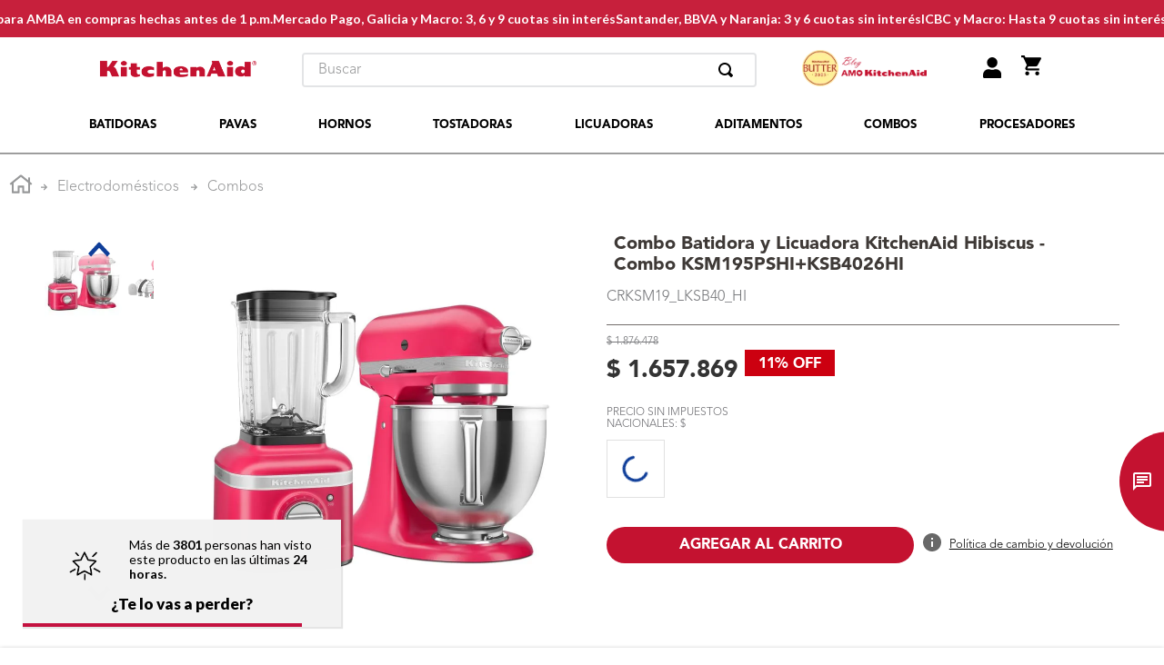

--- FILE ---
content_type: text/html; charset=utf-8
request_url: https://www.kitchenaid.com.ar/combo-kitchenaid-batidora-y-licuadora-hibiscus-176/p
body_size: 134420
content:

<!DOCTYPE html>
  <html lang="es-AR">
  <head>
    <meta name="viewport" content="width=device-width, initial-scale=1">
    <meta name="generator" content="vtex.render-server@8.179.0">
    <meta charset='utf-8'>
    

    
<style id="critical" type="text/css">@charset "UTF-8";@font-face{font-family:avenir;font-style:normal;font-weight:400;font-display:swap;src:url(https://kitchenaid.vteximg.com.br/arquivos/AvenirLTStd-Book.eot.css),url(https://kitchenaid.vteximg.com.br/arquivos/AvenirLTStd-Book.eot.css#iefix) format("embedded-opentype"),url(https://kitchenaid.vteximg.com.br/arquivos/AvenirLTStd-Book.woff2.css) format("woff2"),url(https://kitchenaid.vteximg.com.br/arquivos/AvenirLTStd-Book.woff.css) format("woff"),url(https://kitchenaid.vteximg.com.br/arquivos/AvenirLTStd-Book.ttf.css) format("truetype"),url(https://kitchenaid.vteximg.com.br/arquivos/AvenirLTStd-Book.svg.css#AvenirLTStd-Book) format("svg")}@font-face{font-family:avenir;font-style:normal;font-weight:700;font-display:swap;src:url(https://kitchenaid.vteximg.com.br/arquivos/AvenirLTStd-Black.eot.css),url(https://kitchenaid.vteximg.com.br/arquivos/AvenirLTStd-Black.eot.css#iefix) format("embedded-opentype"),url(https://kitchenaid.vteximg.com.br/arquivos/AvenirLTStd-Black.woff2.css) format("woff2"),url(https://kitchenaid.vteximg.com.br/arquivos/AvenirLTStd-Black.woff.css) format("woff"),url(https://kitchenaid.vteximg.com.br/arquivos/AvenirLTStd-Black.ttf.css) format("truetype"),url(https://kitchenaid.vteximg.com.br/arquivos/AvenirLTStd-Black.svg.css#AvenirLTStd-Black) format("svg")}@font-face{font-family:Avenir;src:url(https://kaidarg.vtexassets.com/assets/vtex/assets-builder/kaidarg.cordoano-2023-1/0.2.4/fonts/AvenirLTStd-Roman___9c62dd0a35fe411d615b1cb018b9cb77.otf);font-weight:500;font-style:normal}@font-face{font-family:Avenir;src:url(https://kaidarg.vtexassets.com/assets/vtex/assets-builder/kaidarg.cordoano-2023-1/0.2.4/fonts/AvenirLTStd-Light___73ddade7bfa3b3dc27a35fecd98b103e.otf);font-weight:400;font-style:normal}@font-face{font-family:Avenir;src:url(https://kaidarg.vtexassets.com/assets/vtex/assets-builder/kaidarg.cordoano-2023-1/0.2.4/fonts/AvenirLTStd-Black___4fbd2bf6049e1f316ba29fe31b470d67.otf);font-weight:900;font-style:normal}.border-box,a,aside,body,div,h1,html,input[type=text],section{box-sizing:border-box}.mv0{margin-top:0;margin-bottom:0}.flex-none{-webkit-box-flex:0;flex:none}.t-heading-4{font-size:1.5rem}.t-heading-4{font-family:Avenir;font-weight:400;text-transform:none;letter-spacing:0}@media screen and (min-width:40em){.pr0-ns{padding-right:0}.pb0-ns{padding-bottom:0}.flex-ns{display:-webkit-box;display:flex}.ph5-m{padding-left:1rem;padding-right:1rem}body{font-family:Avenir;font-weight:400;text-transform:none;letter-spacing:0}body{font-size:1rem}}.vtex-store-components-3-x-productNameContainer{color:#3f3f40;font-weight:700;font-size:30px}.vtex-store-drawer-0-x-openIconContainer{background:#9a3f3d}.vtex-store-drawer-0-x-menuIcon{color:#fff}.vtex-store-components-3-x-productBrand{font-size:28px;font-weight:900;color:#c00;font-family:Avenir}aside,section{display:block}.bg-light-gray{background-color:#e3e4e6}.bg-muted-4{background-color:#e3e4e6}.bb{border-bottom-style:solid;border-bottom-width:1px}.b--muted-3{border-color:#cacbcc}.br1{border-radius:.125rem}.br3{border-radius:.5rem}.br-100{border-radius:100%}.br-pill{border-radius:9999px}.br--bottom{border-top-left-radius:0;border-top-right-radius:0}.shadow-5{box-shadow:4px 4px 8px 0 rgba(0,0,0,.2)}.border-box,a,aside,body,div,h2,h5,html,input[type=text],li,p,section,ul{box-sizing:border-box}.ma1{margin:.125rem}.pt1{padding-top:.125rem}.ma2{margin:.25rem}.ml2{margin-left:.25rem}.nl2{margin-left:-.25rem}.mt2{margin-top:.25rem}.mh2{margin-left:.25rem;margin-right:.25rem}.mr3{margin-right:.5rem}.pt4{padding-top:.75rem}.pb5{padding-bottom:1rem}.pv5{padding-top:1rem;padding-bottom:1rem}.mv5{margin-top:1rem;margin-bottom:1rem}.di{display:inline}.inline-flex{display:-webkit-inline-box;display:inline-flex}.flex-wrap{flex-wrap:wrap}.items-start{-webkit-box-align:start;align-items:flex-start}.justify-around{justify-content:space-around}.h1{height:1rem}.c-link{color:#0f3e99}.c-muted-3{color:#cacbcc}.c-muted-5{color:#f2f4f5}.o-100{opacity:1}.o-0{opacity:0}.overflow-y-auto{overflow-y:auto}.no-underline{text-decoration:none}.tl{text-align:left}.f5{font-size:1rem}.ml-auto{margin-left:auto}.w1{width:1rem}.w-auto{width:auto}.z-1{z-index:1}.z-3{z-index:3}@media screen and (min-width:40em){.right-0-ns{right:0}.ph5-m{padding-left:1rem;padding-right:1rem}body{font-family:Avenir;font-weight:400;text-transform:none;letter-spacing:0}body{font-size:1rem}}@media screen and (min-width:64em){.db-l{display:block}body{font-family:Avenir;font-weight:400;text-transform:none;letter-spacing:0}body{font-size:1rem}}[type=checkbox]{box-sizing:border-box;padding:0}.vtex-product-summary-2-x-imageNormal{max-height:17.56rem}.bg-light-gray{background-color:#e6e6e6}.vtex-store-components-3-x-skuSelectorItem{font-size:90%;height:36px}.vtex-store-components-3-x-skuSelectorItemImage{padding:0;height:40px;width:40px}.vtex-store-components-3-x-frameAround{bottom:-.25rem;top:-.25rem;left:-.25rem;right:-.25rem}.vtex-product-summary-2-x-image{border-radius:.25rem}.vtex-slider-layout-0-x-sliderTrackContainer{max-width:100%}.vtex-login-2-x-container .vtex-button__label{flex-direction:column!important}.vtex-login-2-x-label{color:#2e2e2e;font-size:10px}.vtex-login-2-x-label:before{content:url("[data-uri]");display:block;margin-bottom:5px;height:15px}.vtex-store-components-3-x-skuSelectorContainer{margin:1rem 0}@media (max-width:600px){.vtex-store-components-3-x-skuSelectorName{font-size:12px!important}}.vtex-store-components-3-x-skuSelectorName{font-size:1px;font-weight:700!important;color:#fff!important;font-family:Avenir}.vtex-store-components-3-x-skuSelectorName:after{content:"Seleccionar";font-size:18px;font-weight:700!important;color:#616161!important;font-family:Avenir}@media (max-width:600px){.vtex-store-components-3-x-skuSelectorName:after{margin-left:-43px}}@media screen and (min-width:40em){.flex-ns{display:-webkit-box;display:flex}.ph5-m{padding-left:1rem;padding-right:1rem}body{font-family:Avenir;font-weight:400;text-transform:none;letter-spacing:0}body{font-size:1rem}}body,div,html{box-sizing:border-box}.flex-column{-webkit-box-direction:normal}body{-webkit-font-smoothing:antialiased;-moz-osx-font-smoothing:grayscale}body{font-family:-apple-system,BlinkMacSystemFont,avenir next,avenir,helvetica neue,helvetica,ubuntu,roboto,noto,segoe ui,arial,sans-serif}body{font-family:Avenir;font-weight:400;text-transform:none;letter-spacing:0}body{font-size:1rem}@media screen and (min-width:40em){body{font-family:Avenir;font-weight:400;text-transform:none;letter-spacing:0}body{font-size:1rem}}@media screen and (min-width:80em){body{font-family:Avenir;font-weight:400;text-transform:none;letter-spacing:0}body{font-size:1rem}}@media (max-width:768px){.box-specs{flex-direction:column;padding:2rem 1rem;gap:2rem}.box-specs .box-cajas{border:none;padding:0}.box-cajas .visualizacion .selects{gap:.875rem!important}.box-specs .box-cajas h2{font-size:1.25rem!important}}[type=submit],button,html [type=button]{-webkit-appearance:button}[type=button]::-moz-focus-inner,[type=submit]::-moz-focus-inner,button::-moz-focus-inner{border-style:none;padding:0}[type=button]:-moz-focusring,[type=submit]:-moz-focusring,button:-moz-focusring{outline:ButtonText dotted 1px}.bg-disabled{background-color:#f2f4f5}.b--muted-5{border-color:#f2f4f5}.border-box,a,aside,body,div,figure,form,h1,h2,h4,header,html,input[type=text],li,nav,p,section,ul{box-sizing:border-box}.mb3{margin-bottom:.5rem}.mb4{margin-bottom:.75rem}.mr5{margin-right:1rem}.ph5{padding-left:1rem;padding-right:1rem}.justify-between{-webkit-box-pack:justify;justify-content:space-between}.min-h-small{min-height:2rem;box-sizing:border-box}.h-regular{height:2.5rem;box-sizing:border-box}.c-on-disabled{color:#979899}.mw6{max-width:32rem}.t-small{font-size:.875rem}.t-small{font-family:Avenir;font-weight:400;text-transform:none;letter-spacing:0}.t-action,.t-action--small{font-family:Avenir;font-weight:500;text-transform:uppercase;letter-spacing:0}.t-action--small{font-size:.875rem}.fw3{font-weight:300}.kaidarg-store-components-1-x-discount-percentage-outstock{display:flex;flex-grow:1;word-break:break-word;color:#c41230;font-family:Avenir;font-style:normal;font-weight:700;font-size:15px;letter-spacing:.015em}[type=submit],button{-webkit-appearance:button}[type=submit]::-moz-focus-inner,button::-moz-focus-inner{border-style:none;padding:0}[type=submit]:-moz-focusring,button:-moz-focusring{outline:ButtonText dotted 1px}@media (max-width:768px){.box-specs{flex-direction:column;padding:2rem 1rem;gap:2rem}}.kaidarg-store-components-1-x-rp-container{display:block;position:relative;width:100%;height:auto;border:1px solid #e1e1e1;border-radius:0;margin-bottom:20px;margin-top:10px}.kaidarg-store-components-1-x-rp-title{display:flex;justify-content:center;align-items:center;margin:0;background:#c41230;color:#fff;line-height:2.5;font-size:14px;text-transform:uppercase}.kaidarg-store-components-1-x-rp-title:after{content:" ";position:absolute;top:-15px;left:61px;border-left:16px solid transparent;border-right:16px solid transparent;border-bottom:16px solid #c41230}.productRefId_container{height:40px;border-bottom:1px solid #736c6b}.vtex-availability-notify-1-x-notiferContainer .vtex-availability-notify-1-x-title{font-weight:700}.vtex-availability-notify-1-x-notiferContainer .vtex-availability-notify-1-x-content{flex-direction:column;max-width:none}.vtex-availability-notify-1-x-notiferContainer .vtex-availability-notify-1-x-content .vtex-availability-notify-1-x-input .vtex-styleguide-9-x-input{font-size:16px!important}.vtex-availability-notify-1-x-notiferContainer .vtex-availability-notify-1-x-content .vtex-availability-notify-1-x-submit{width:100%}.vtex-availability-notify-1-x-notiferContainer .vtex-availability-notify-1-x-content .vtex-availability-notify-1-x-submit .vtex-button{width:100%;border-radius:.25rem;background-color:#c41230!important}.vtex-flex-layout-0-x-flexRowContent--buyButtonCustom .c-on-disabled{background-color:#424242}.vtex-flex-layout-0-x-flexColChild>.kaidarg-store-components-1-x-discount-percentage-outstock{display:none}.border-box,a,aside,body,div,figure,h1,h2,h3,h4,header,html,input[type=text],li,nav,p,section,ul{box-sizing:border-box}@media (max-width:768px){.box-specs{flex-direction:column;padding:2rem 1rem;gap:2rem}.box-specs .box-cajas{border:none;padding:0}.box-cajas .visualizacion .boxes div span{font-size:1.2rem!important}.box-cajas .visualizacion .selects{gap:.875rem!important}.box-specs .box-infos{margin-left:0!important;justify-content:space-between;gap:1rem}.box-specs .box-infos .section-1{min-width:150px}.box-specs .box-cajas h2{font-size:1.25rem!important}.box-specs .box-infos .section-1 .infos{display:flex;flex-direction:column;gap:12px}}.box-cajas .visualizacion .boxes div p{font-size:1rem;color:#c41230;margin-top:.875rem}.box-cajas .visualizacion .boxes div span{font-size:1.5rem;color:#000;font-weight:700}.description-new,.description-new .title-1{display:flex;flex-direction:column;align-items:center;justify-content:center}.description-new .title-1 h2{color:#c41230;font-family:LiberationSans Bold,Helvetica,Arial,sans-serif;font-size:30px;line-height:30px;margin-bottom:10px;text-align:center}.description-new .title-1 p{color:#333;font-family:LiberationSans,Helvetica,Arial,sans-serif;font-size:18px;line-height:24px;font-weight:400;margin-top:0;max-width:90%;text-align:center}.description-new .titles-2{display:flex;max-width:90%;margin:42px auto}.description-new h3{margin:0;color:#c41230;font-family:LiberationSans Bold,Helvetica,Arial,sans-serif;font-size:14px;font-weight:700;line-height:1em;text-transform:uppercase}.description-new .titles-2 p{margin:0;color:#333;font-family:LiberationSans,Helvetica,Arial,sans-serif;font-size:14px;font-weight:400;line-height:16px}.description-new .titles-2 .titles-left,.description-new .titles-2 .titles-right{display:flex;gap:30px}@media screen and (min-width:40em){.ph5-m{padding-left:1rem;padding-right:1rem}body{font-family:Avenir;font-weight:400;text-transform:none;letter-spacing:0}body{font-size:1rem}}.box-cajas .visualizacion .boxes{margin-top:2rem;display:flex;justify-content:space-between}.box-cajas .visualizacion .boxes div img{max-width:46px;max-height:42px;width:100%}.vtex-rich-text-0-x-wrapper--ventaja-garantizado,.vtex-rich-text-0-x-wrapper--ventaja-gratis,.vtex-rich-text-0-x-wrapper--ventaja-seguro{position:relative}.vtex-rich-text-0-x-wrapper--ventaja-gratis:before{content:url(https://kitchenaidmx.vtexassets.com/arquivos/truck-solid.png);position:absolute;top:15px;left:-40px}@media screen and (max-width:768px){.vtex-rich-text-0-x-container--ventaja-garantizado,.vtex-rich-text-0-x-container--ventaja-gratis,.vtex-rich-text-0-x-container--ventaja-seguro{justify-content:left!important}.vtex-rich-text-0-x-wrapper--ventaja-garantizado,.vtex-rich-text-0-x-wrapper--ventaja-gratis,.vtex-rich-text-0-x-wrapper--ventaja-seguro{position:relative;margin-left:42px}}html{line-height:1.15;-ms-text-size-adjust:100%;-webkit-text-size-adjust:100%}body{margin:0}aside,header,nav,section{display:block}h1{font-size:2em;margin:.67em 0}figure{display:block}figure{margin:1em 40px}strong{font-weight:inherit;font-weight:bolder}img{border-style:none}svg:not(:root){overflow:hidden}button,input{font-family:sans-serif;font-size:100%;line-height:1.15;margin:0}button,input{overflow:visible}button,html [type=button]{-webkit-appearance:button}[type=button]::-moz-focus-inner,button::-moz-focus-inner{border-style:none;padding:0}[type=button]:-moz-focusring,button:-moz-focusring{outline:ButtonText dotted 1px}::-webkit-file-upload-button{-webkit-appearance:button;font:inherit}.bg-base{background-color:#fff}.bg-action-primary{background-color:#0f3e99}.bg-transparent{background-color:transparent}.ba{border-style:solid;border-width:1px}.bn{border-style:none;border-width:0}.b--action-primary{border-color:#0f3e99}.b--muted-2{border-color:#979899}.b--muted-4{border-color:#e3e4e6}.b--transparent{border-color:transparent}.br2{border-radius:.25rem}.br--right{border-bottom-left-radius:0}.br--right{border-top-left-radius:0}.br--left{border-top-right-radius:0;border-bottom-right-radius:0}.b--solid{border-style:solid}.bw0{border-width:0}.bw1{border-width:.125rem}.br-0{border-right-width:0}.bl-0{border-left-width:0}.border-box,a,aside,body,div,figure,h1,h2,h4,header,html,input[type=text],li,nav,p,section,ul{box-sizing:border-box}.pa0{padding:0}.ma0{margin:0}.pl0{padding-left:0}.ml0{margin-left:0}.pr0{padding-right:0}.mr0{margin-right:0}.pt0{padding-top:0}.mt0{margin-top:0}.pb0{padding-bottom:0}.mb0{margin-bottom:0}.pv0{padding-top:0;padding-bottom:0}.pb1{padding-bottom:.125rem}.mb1{margin-bottom:.125rem}.pv1{padding-top:.125rem;padding-bottom:.125rem}.pl2{padding-left:.25rem}.pr2{padding-right:.25rem}.pb2{padding-bottom:.25rem}.pv2{padding-top:.25rem;padding-bottom:.25rem}.ph2{padding-left:.25rem;padding-right:.25rem}.pr3{padding-right:.5rem}.pv3{padding-top:.5rem;padding-bottom:.5rem}.ph3{padding-left:.5rem;padding-right:.5rem}.pa4{padding:.75rem}.pl4{padding-left:.75rem}.mt4{margin-top:.75rem}.pb4{padding-bottom:.75rem}.pv4{padding-top:.75rem;padding-bottom:.75rem}.ph4{padding-left:.75rem;padding-right:.75rem}.ma5{margin:1rem}.pl5{padding-left:1rem}.pr5{padding-right:1rem}.mb5{margin-bottom:1rem}.ml6{margin-left:1.5rem}.ph6{padding-left:1.5rem;padding-right:1.5rem}.pl7{padding-left:2rem}.pr7{padding-right:2rem}.pt7{padding-top:2rem}.mt7{margin-top:2rem}.pb7{padding-bottom:2rem}.mb7{margin-bottom:2rem}.pv8{padding-top:3rem;padding-bottom:3rem}.top-0{top:0}.right-0{right:0}.bottom-0{bottom:0}.left-0{left:0}.absolute--fill{top:0;right:0;bottom:0;left:0}.dn{display:none}.db{display:block}.dib{display:inline-block}.flex{display:-webkit-box;display:flex}.flex-column{-webkit-box-orient:vertical;flex-direction:column}.flex-column,.flex-row{-webkit-box-direction:normal}.flex-row{-webkit-box-orient:horizontal;flex-direction:row}.items-center{-webkit-box-align:center;align-items:center}.items-stretch{-webkit-box-align:stretch;align-items:stretch}.justify-start{-webkit-box-pack:start;justify-content:flex-start}.justify-end{-webkit-box-pack:end;justify-content:flex-end}.justify-center{-webkit-box-pack:center;justify-content:center}.flex-grow-1{-webkit-box-flex:1;flex-grow:1}.fr{float:right}body,button,input{-webkit-font-smoothing:antialiased;-moz-osx-font-smoothing:grayscale}body,button,input{font-family:-apple-system,BlinkMacSystemFont,avenir next,avenir,helvetica neue,helvetica,ubuntu,roboto,noto,segoe ui,arial,sans-serif}.link{text-decoration:none}.h-50{height:50%}.h-100{height:100%}.min-vh-100{min-height:100vh}.h-auto{height:auto}.min-h-regular{min-height:2.5rem;box-sizing:border-box}.h-large{height:3rem;box-sizing:border-box}.gray{color:#979899}.c-action-primary{color:#0f3e99}.c-muted-1{color:#727273}.c-muted-2{color:#979899}.c-on-base{color:#3f3f40}.c-on-action-primary{color:#fff}img{max-width:100%}.lh-solid{line-height:1}.lh-copy{line-height:1.5}.mw7{max-width:48rem}.mw9{max-width:96rem}.outline-0{outline:0}.overflow-hidden{overflow:hidden}.relative{position:relative}.absolute{position:absolute}.tc{text-align:center}.v-mid{vertical-align:middle}.t-heading-5{font-family:Avenir;font-weight:400;text-transform:none;letter-spacing:0}.t-heading-5{font-size:1.25rem}.t-body,body{font-family:Avenir;font-weight:400;text-transform:none;letter-spacing:0}.t-body,body{font-size:1rem}.t-action{font-size:1rem}.t-action{font-family:Avenir;font-weight:500;text-transform:uppercase;letter-spacing:0}.b{font-weight:700}.fw5{font-weight:500}.center{margin-left:auto}.center{margin-right:auto}.w-20{width:20%}.w-100{width:100%}.z-2{z-index:2}.z-999{z-index:999}@media screen and (min-width:20em){body{font-family:Avenir;font-weight:400;text-transform:none;letter-spacing:0}body{font-size:1rem}}@media screen and (min-width:40em){.pl5-ns{padding-left:1rem}.db-ns{display:block}.flex-ns{display:-webkit-box;display:flex}.justify-end-ns{-webkit-box-pack:end;justify-content:flex-end}.w-80-ns{width:80%}.ph5-m{padding-left:1rem;padding-right:1rem}body{font-family:Avenir;font-weight:400;text-transform:none;letter-spacing:0}body{font-size:1rem}}@media screen and (min-width:64em){body{font-family:Avenir;font-weight:400;text-transform:none;letter-spacing:0}body{font-size:1rem}}@media screen and (min-width:80em){.ph2-xl{padding-left:.25rem;padding-right:.25rem}body{font-family:Avenir;font-weight:400;text-transform:none;letter-spacing:0}body{font-size:1rem}}@-webkit-keyframes vtex-render-runtime-8-x-slide{0%{transform:translate3d(-50%,0,0)}to{transform:translateZ(0)}}@keyframes vtex-render-runtime-8-x-slide{0%{transform:translate3d(-50%,0,0)}to{transform:translateZ(0)}}.vtex-render-runtime-8-x-slide{-webkit-animation:1.5s linear infinite vtex-render-runtime-8-x-slide;animation:1.5s linear infinite vtex-render-runtime-8-x-slide}.vtex-render-runtime-8-x-lazyload.lazyload{opacity:0}@-webkit-keyframes vtex-styleguide-9-x-vtex-spinner-rotate{0%{transform:translateZ(0) rotate(0)}to{transform:translateZ(0) rotate(1turn)}}@keyframes vtex-styleguide-9-x-vtex-spinner-rotate{0%{transform:translateZ(0) rotate(0)}to{transform:translateZ(0) rotate(1turn)}}.vtex-styleguide-9-x-rotate{transform-origin:50% 50%;-webkit-animation:.5s linear infinite vtex-styleguide-9-x-vtex-spinner-rotate;animation:.5s linear infinite vtex-styleguide-9-x-vtex-spinner-rotate}.vtex-styleguide-9-x-hideDecorators::-ms-clear{display:none}.vtex-styleguide-9-x-noAppearance{-webkit-appearance:none;-moz-appearance:none;appearance:none}::-webkit-input-placeholder{color:#979899}::-moz-placeholder{color:#979899}:-ms-input-placeholder{color:#979899}:-moz-placeholder{color:#979899}.kaidarg-store-components-1-x-discount-percentage-product span{font-family:Avenir;font-style:normal;font-weight:600;font-size:26px;line-height:102.18%;color:#333;text-transform:uppercase!important}.kaidarg-store-components-1-x-discount-percentage-price{font-family:Avenir;font-style:normal;font-weight:400;font-size:16px;line-height:112.6%;text-align:left;margin:5px 0;display:inline-grid}.kaidarg-store-components-1-x-discount-percentage-product{font-family:Avenir;font-style:normal;font-size:16px;line-height:112.6%;text-align:left;margin:10px 0}@media (max-width:768px){.kaidarg-store-components-1-x-discount-percentage-product{width:auto}.kaidarg-store-components-1-x-discount-percentage-price{font-size:10px}.kaidarg-store-components-1-x-discount-percentage-product span{font-size:26px}}.price-flag{background-color:#cc0010;padding:5px 15px;color:#fff;font-weight:600}@media (max-width:768px){.price-flag{position:relative;margin:auto}}body{background-color:#e5e5e5;font-family:Avenir}figure{margin:0}.kaidarg-store-components-1-x-discount-percentage-price{color:#000}.kaidarg-store-components-1-x-discount-percentage-price .priceBold{color:#c41230!important;font-weight:700}.kaidarg-store-components-1-x-discount-percentage-price span{font-size:12px}.discount-percentage-content{display:flex}.vtex-flex-layout-0-x-flexColChild--productPropertiesCustom .discount-percentage-content{display:none}body{background:red}::-webkit-scrollbar-button{display:none}::-webkit-scrollbar{width:10px;margin:0 0 0 -12px;background-color:transparent}::-webkit-scrollbar-track{-webkit-box-shadow:transparent;border-radius:10px;margin:0 0 0 -12px}::-webkit-scrollbar-thumb{border-radius:5px;-webkit-box-shadow:transparent;margin:0 0 0 -12px;background:#c6c6c6;border:none}a{background-color:transparent;-webkit-text-decoration-skip:objects}button,input{font-family:sans-serif;font-size:100%;line-height:1.15;margin:0;overflow:visible}button{text-transform:none}button{-webkit-appearance:button}button::-moz-focus-inner{border-style:none;padding:0}button:-moz-focusring{outline:ButtonText dotted 1px}::-webkit-selection{background-color:#777;color:#fff}a{color:inherit;text-decoration:none}button,input{font-family:avenir,Helvetica Neue,Helvetica,Arial,sans-serif}::-webkit-scrollbar{-webkit-appearance:none}::-webkit-scrollbar-thumb{border-radius:4px;background-color:rgba(0,0,0,.5);box-shadow:0 0 1px hsla(0,0%,100%,.5)}@media (max-width:1200px){.color-del-año{margin-left:25rem;margin-right:4rem}}@media (max-width:800px){.color-del-año{margin-left:15rem}}@media (max-width:639px){.menuNav{margin:0!important}.color-del-año{display:flex;align-items:center;margin-left:4rem;margin-right:4rem}}#header.navbar{position:-webkit-sticky;position:sticky;top:0;background-color:#fff;border-bottom:1px solid #ccc;transform:translateZ(0);-webkit-transform:translateZ(0);-moz-transform:translateZ(0);z-index:999;flex-direction:row}#header.navbar .navbar-nav{max-width:100%;display:flex;justify-content:space-between;align-items:center;padding:0 8.5%;gap:30px}.iconsRight{width:100px;display:flex;position:relative}@media (max-width:768px){.iconsRight{width:auto}}.usuario{margin:10px}.carrito{right:-70px}#header.navbar .categorySubNavWrapper{display:flex;justify-content:space-around;align-items:center;padding:0 5%;box-shadow:0 2px 0 0 rgb(51 51 51/40%)}#header.navbar .submenu{display:flex;align-items:center;justify-content:space-between;padding:10px 0;height:60px}.vtexSearch{width:500px}.menuNav{display:flex;position:relative;margin:0 10px}.labelMenuNav{font:900 13px/18px Avenir;color:#000;padding:0 10px}.productLink__link{color:#000;text-decoration:none}*,:after,:before{box-sizing:border-box}svg{fill:#fff}@media screen and (max-width:640px){.carrito{right:-55px}}button.vtex-button.bw1.ba.fw5.v-mid.relative.pa0.lh-solid.br2.min-h-regular.t-action.bg-action-primary.b--action-primary.c-on-action-primary.hover-bg-action-primary.hover-b--action-primary.hover-c-on-action-primary.pointer.w-100{background-color:#c41230!important}.vtex-button{background-color:#c41230;color:#fff;font-weight:700;text-transform:uppercase;font-size:.8rem;border-radius:25px;border:none}.vtex-sticky-layout-0-x-wrapper--stickymenu{position:fixed!important;top:99%;height:auto!important;z-index:110}.vtex-sticky-layout-0-x-container--stickymenu{background-color:#fff;box-shadow:0 2px 5px #888;padding:10px 20px}.vtex-sticky-layout-0-x-container--stickymenu .vtex-flex-layout-0-x-flexCol--product-main2-sticky-pdp{padding:1rem 0}.vtex-sticky-layout-0-x-container--stickymenu .vtex-flex-layout-0-x-flexCol--ProductNameCustom2{margin-right:2rem}@media screen and (max-width:1025px){.vtex-sticky-layout-0-x-wrapper.vtex-sticky-layout-0-x-wrapper--stickymenu{display:none}}@media screen and (max-width:510px){.carrito{right:-42px}}@media screen and (max-width:450px){.carrito{right:-30px}}.container-links{display:flex;gap:20px}.blog-kitchenaid>a{display:block}.blog-kitchenaid>a>img{vertical-align:bottom;width:100px}.color-del-año a{display:block}.color-del-anio-img{height:40px}.vtex-add-to-cart-button-0-x-buttonText:after{content:" "!important;font-size:0!important}input[type=text]{font-size:inherit}@media screen and (-webkit-min-device-pixel-ratio:0){input{font-size:16px}}::-webkit-scrollbar{width:7px}.loginContainer{background-color:rgba(0,0,0,.5);display:flex;justify-content:center;align-items:center;position:fixed;top:0;left:0;right:0;bottom:0;z-index:99999}.hideModal{display:none!important}.modalLogin{background-color:#fff;padding:10px 20px 0 40px;border-radius:12px;position:relative;margin-top:3rem}.closeModal{position:absolute;right:10px;transform:rotate(46deg);font-size:30px;font-weight:400;color:rgba(0,0,0,.5);background:#fff;border:0;z-index:10}@media (max-width:768px){.loginContainer{align-items:unset;background-color:#fff;border-bottom:1px solid #b3a7a7;position:fixed;overflow:auto;height:100%}.loginContainer .modalLogin{position:absolute;padding:0 10px;border-radius:0;height:100vh}}#chats{display:flex!important;position:fixed;overflow:hidden;z-index:99;right:49px;bottom:135px;transform:translateX(100%)}#chats,#chats .trigger{border-radius:55px 0 0 55px}#chats .trigger{color:#fff;background:#c41230;width:50px;font-size:24px;align-items:center;justify-content:center;text-decoration:none;display:flex}#chats .trigger:before{content:"";background-image:url(/arquivos/outline_chat_white.png);padding:12px}#chats .trigger:after{position:absolute;right:0;top:0;color:#000;content:"x";font-size:15px;padding:8px}#chats .chats-container{background:#f5f5f5;margin:0;padding:12px 32px 12px 10px;font-size:16px;line-height:18px;min-height:110px;list-style:none}@media screen and (max-width:767px){#chats{bottom:50px}#chats .trigger:before{background:url(https://iconowhatsappmobile--kaidarg.myvtex.com/arquivos/logo_whatsapp_mobile.png);background-size:contain}#chats .chats-container{min-height:0}}#chats .chats-container .whatsapp-phone{display:flex;align-items:center;gap:7px}#chats .chats-container .whatsapp-phone img{width:1.2rem}#chats .chats-container li a{padding:6px 0}.vtex-flex-layout-0-x-stretchChildrenWidth{justify-content:center}.vtex-flex-layout-0-x-stretchChildrenWidth>:not(img){width:100%}.vtex-store-components-3-x-searchBarContainer .vtex-input-prefix__group{height:38px}.vtex-store-components-3-x-searchBarContainer input{color:#727273;border-radius:1px}@media only screen and (max-width:49rem){.vtex-store-components-3-x-searchBarContainer input{box-shadow:none}}.vtex-store-components-3-x-fadeBottom{background-image:linear-gradient(transparent,#fff)}@media (min-width:768px){.flex.mt0.mb0.pt0.pb0.justify-start.vtex-flex-layout-0-x-flexRowContent.vtex-flex-layout-0-x-flexRowContent--garantias.items-stretch.w-100 .pr0.items-stretch.vtex-flex-layout-0-x-stretchChildrenWidth.flex{width:99%!important}}.flex.mt0.mb0.pt0.pb0.justify-start.vtex-flex-layout-0-x-flexRowContent.vtex-flex-layout-0-x-flexRowContent--garantias.items-stretch.w-100 .pr0.items-stretch.vtex-flex-layout-0-x-stretchChildrenWidth.flex{width:81%;height:auto!important}@media (max-width:1024px) and (min-width:415px){.flex.mt0.mb0.pt0.pb0.justify-start.vtex-flex-layout-0-x-flexRowContent.vtex-flex-layout-0-x-flexRowContent--garantias.items-stretch.w-100 .pr0.items-stretch.vtex-flex-layout-0-x-stretchChildrenWidth.flex{width:100%!important;height:270px!important}.vtex-flex-layout-0-x-flexRow.vtex-flex-layout-0-x-flexRow--garantias{margin-bottom:10px!important}}.vtex-flex-layout-0-x-flexRow.vtex-flex-layout-0-x-flexRow--garantias{margin-bottom:25px;display:none}.box-specs{width:100%;background:#f8f8f8;display:flex;align-items:center;padding:2rem 4rem;margin-bottom:2rem}.active-button{background:#c41230;color:#fff!important;font-weight:700!important;border:none!important}@media (max-width:768px){.box-specs{flex-direction:column;padding:2rem 1rem;gap:2rem}.box-specs .box-cajas{border:none;padding:0}.box-cajas .visualizacion .selects{gap:.875rem!important}.box-specs .box-infos{margin-left:0!important;justify-content:space-between;gap:1rem}.box-specs .box-infos .section-1{min-width:150px}.box-specs .box-cajas h2{font-size:1.25rem!important}.box-specs .box-infos .section-1 .infos{display:flex;flex-direction:column;gap:12px}}.box-specs .box-cajas{border-right:1px solid #e1e1e1;flex:1;padding-right:2rem;padding-bottom:1rem;padding-right:1rem;padding-top:1rem}.box-cajas .visualizacion .selects{display:flex;align-items:center;gap:1.75rem}.box-cajas .visualizacion .selects span{display:flex;align-items:center;justify-content:center;border:1px solid #333;font-weight:400;height:30px;border-radius:15px;width:120px;color:#333}.box-cajas .visualizacion .selects p{color:#000;font-size:1rem}.box-specs .box-infos{flex:1;display:flex;margin-left:2rem}.box-specs .box-infos .section-1 .infos{display:flex;flex-direction:column;gap:6px}.box-specs .box-infos .section-1{max-height:250px;overflow:auto;width:100%;display:grid;grid-template-columns:1fr 1fr;gap:12px}.section-1::-webkit-scrollbar-thumb{background-color:#c41230;border:2px solid #c41230;border-radius:1px}.section-1::-webkit-scrollbar-track{-webkit-box-shadow:inset 0 0 6px rgb(0 0 0/30%);background-color:#f5f5f5;border-radius:0}.productName_container{display:flex;justify-content:flex-start}.productName_text{color:#3e3936;font-weight:900;font-size:20px}@media (min-width:1200px) and (max-width:1500px){.productName_container{justify-content:flex-start!important;padding-left:0!important;padding-right:.4rem!important;margin-right:.5rem!important;margin-left:.5rem}}@media (max-width:600px){.productName_container{justify-content:center!important;margin:0!important}.productName_container .productName_text{margin-top:15px!important;margin-left:0;margin-right:0}}.vtex-store-components-3-x-figure{margin:0}.vtex-store-components-3-x-gradientBaseBottom{background:linear-gradient(transparent,#fff)}.vtex-store-components-3-x-gradientBaseTop{background:linear-gradient(#fff,transparent)}.vtex-store-components-3-x-carouselGaleryThumbs .swiper-slide{height:auto}.vtex-store-components-3-x-swiper-pagination{position:absolute;text-align:center;transform:translateZ(0);z-index:10}.swiper-container{margin-left:auto;margin-right:auto;position:relative;overflow:hidden;list-style:none;padding:0;z-index:1}.swiper-wrapper{position:relative;width:100%;height:100%;z-index:1;display:flex;box-sizing:content-box}.swiper-wrapper{transform:translateZ(0)}.swiper-slide{flex-shrink:0;width:100%;height:100%;position:relative}.w-20.w-20.w-20{width:20%}@media screen and (min-width:40em){.ml-20-ns{margin-left:20%}}.center-all{margin:auto}.border-box{box-sizing:border-box}.top-50{top:50%}.translate--50y{transform:translateY(-50%)}.cucarda-pdp{position:absolute;left:-20%}@media screen and (max-width:600px){.cucarda-pdp{position:absolute;left:0;top:-90%}}.precio-sin{margin-top:18px;font-size:12px;text-transform:uppercase;color:#717175}.kaidarg-store-components-1-x-mp-container{display:block;position:relative;max-width:-webkit-fit-content;max-width:-moz-fit-content;max-width:fit-content;width:100%;height:auto;border:1px solid #e1e1e1;border-radius:0;margin-bottom:20px;margin-top:10px}.productRefId_text{font-size:16px;font-weight:100;margin:0}.vtex-flex-layout-0-x-flexRowContent--price-and-discount-pdp{align-items:flex-end!important}.productLink__wrapper{display:flex;flex-direction:row;justify-content:space-evenly;align-items:center}.productLink__link{text-decoration:underline;font-family:Avenir;font-style:normal;font-weight:400;font-size:13px;line-height:114.6%}.info-icon svg{fill:#686868}@media (max-width:600px){.productLink__wrapper{margin-top:2rem;justify-content:center}.info-icon svg{margin-right:10px}}.vtex-add-to-cart-button-0-x-buttonText{font-size:16px}.vtex-breadcrumb-1-x-container--breadcrumbItem{position:absolute;left:0;font-family:avenir}.vtex-breadcrumb-1-x-link--breadcrumbItem{padding-left:5px;padding-right:5px;margin-left:5px}.vtex-breadcrumb-1-x-term,.vtex-breadcrumb-1-x-termArrow{display:none}.vtex-flex-layout-0-x-stretchChildrenWidth{width:200px;margin:0 auto}.vtex-flex-layout-0-x-flexRow--producto-ventaja{max-width:1000px;margin:0 auto;padding-top:25px;top:-54px;background:#fff;position:relative}.vtex-flex-layout-0-x-flexRow--product-main{max-width:1200px;margin:0 auto}.vtex-flex-layout-0-x-flexCol--rightCol-custom{margin:0 auto}.vtex-flex-layout-0-x-stretchChildrenWidth{position:relative}@media (max-width:1028px){.vtex-flex-layout-0-x-flexRow--producto-ventaja{top:-35px}}.vtex-flex-layout-0-x-flexColChild--slack-container:first-child{height:50px!important}@media screen and (max-width:768px){.vtex-flex-layout-0-x-flexColChild--slack-container:first-child{height:auto!important}}.vtex-button{overflow:hidden}.vtex-flex-layout-0-x-flexCol--flags-wrapper-col-pdp{padding-bottom:20px;padding-left:8px}@media (max-width:768px){.vtex-flex-layout-0-x-flexCol--flags-wrapper-col-pdp{padding:0}}.vtex-flex-layout-0-x-flexColChild--flags-wrapper-col-pdp{display:flex;align-items:center}@media (max-width:768px){.vtex-flex-layout-0-x-flexColChild--flags-wrapper-col-pdp{padding:10px 0}}.vtex-flex-layout-0-x-flexRowContent--price-and-discount-pdp .vtex-flex-layout-0-x-stretchChildrenWidth{width:auto!important;margin:0!important}.vtex-button .justify-center{justify-content:center!important}.vtex-minicart-2-x-openIconContainer{padding:0}.vtex-minicart-2-x-openIconContainer .vtex-button{background-color:transparent;overflow:visible}.vtex-minicart-2-x-minicartIconContainer:after{content:url(/arquivos/cart.png)!important}.vtex-minicart-2-x-minicartIconContainer .vtex-store-icons-0-x-cartIcon{display:none}.vtex-rich-text-0-x-wrapper--ventaja-garantizado,.vtex-rich-text-0-x-wrapper--ventaja-seguro{position:relative}.vtex-rich-text-0-x-wrapper--ventaja-garantizado:before{content:url(https://kitchenaidmx.vtexassets.com/arquivos/user-shield-solid.png);position:absolute;top:14px;left:-40px}.vtex-rich-text-0-x-wrapper--ventaja-seguro:before{content:url(https://kitchenaidmx.vtexassets.com/arquivos/tarjeta-de-credito.png);position:absolute;top:17px;left:-40px}.vtex-rich-text-0-x-container--line{border-bottom:1px solid #7e7e7e;max-width:1200px;margin:0 auto;padding-top:40px}.vtex-rich-text-0-x-paragraph--line{font-size:0}@media screen and (max-width:768px){.vtex-rich-text-0-x-container--ventaja-garantizado,.vtex-rich-text-0-x-container--ventaja-seguro{justify-content:left!important}.vtex-rich-text-0-x-wrapper--ventaja-garantizado,.vtex-rich-text-0-x-wrapper--ventaja-seguro{position:relative;margin-left:42px}}.vtex-store-components-3-x-productImagesGallerySlide{width:100%!important}.vtex-store-components-3-x-productImage{width:600px;height:600px;margin:0 auto;overflow:hidden}.vtex-store-components-3-x-searchBarContainer{max-width:100%}@media (min-width:1200px)and (max-width:1500px){.vtex-store-components-3-x-productImage{width:500px;height:500px}.vtex-store-components-3-x-productImagesThumb{min-width:85px!important;min-height:92px!important;width:85px!important;height:85px!important;margin:2px!important}}@media (max-width:600px){.vtex-store-components-3-x-carouselGaleryThumbs{display:block;width:100%!important;margin-left:0!important}.vtex-store-components-3-x-productImagesThumb{min-width:70px!important;min-height:88px!important;width:70px!important;height:88px!important;margin:5px}.vtex-store-components-3-x-productImage{width:300px;height:300px;margin:0 auto;overflow:hidden}.vtex-store-components-3-x-productImagesThumbCaret{display:none!important}}.vtex-store-components-3-x-carouselGaleryThumbs{display:flex;width:99%;justify-content:center}.vtex-store-components-3-x-productImagesThumb{min-width:92px;min-height:92px;width:92px;height:92px;margin:5px}.vtex-store-components-3-x-productImagesThumb:first-child{margin-left:0!important}.vtex-store-components-3-x-figure{border:none}@media (min-width:1200px)and (max-width:1500px){.vtex-store-components-3-x-productImagesGallerySwiperContainer{margin-top:10px}}@media (max-width:600px){.vtex-store-components-3-x-productImagesGallerySwiperContainer{margin-top:10px}.vtex-store-components-3-x-productImagesThumb .vtex-store-components-3-x-figure{min-height:70px!important;max-width:70px!important}}.vtex-store-components-3-x-productImagesThumb .vtex-store-components-3-x-figure{min-height:92px!important;max-height:92px!important;overflow:hidden!important;display:flex!important;align-items:center!important}.vtex-store-components-3-x-productDescriptionText{font-size:16px!important;color:#333;font-weight:300;font-family:Avenir;text-align:center;width:50%;margin:0 auto}@media (max-width:768px){.vtex-store-components-3-x-productDescriptionText{width:95%}}.vtex-store-components-3-x-productDescriptionTitle{text-transform:uppercase;font-weight:800;padding:20px 0;color:#c23e43;font-size:30px;text-align:center}@media screen and (max-width:600px){.vtex-store-components-3-x-productImagesGallerySwiperContainer{width:100%!important}}@media screen and (max-width:1024px){.vtex-store-components-3-x-productImage{width:100%!important;height:auto!important}}.vtex-store-components-3-x-productImage{width:400px;height:400px}.vtex-store-components-3-x-imageElement--home-banner-image-desktop{margin-bottom:5px}@media (max-width:768px){.vtex-store-components-3-x-imageElement--home-banner-image-desktop{display:none}}@media (max-width:1025px){.vtex-flex-layout-0-x-stretchChildrenWidth{width:100%!important}}.vtex-stack-layout-0-x-stackItem--product{width:100%;min-height:257px}.vtex-store-components-3-x-container{font-family:Avenir}.vtex-store-components-3-x-container{padding:0}.vtex-minicart-2-x-minicartIconContainer:after{content:"CART";font-size:10px;color:#2e2e2e;display:block;padding:4px 0}</style>
<script>"use strict";!function(){var e=!!window.location.search.includes("__debugCriticalCSS")&&new URLSearchParams(window.location.search).get("__debugCriticalCSS"),t=new Set,n=-1,r=!1,i=null;function a(){if(e){for(var t=new Array("[critical]:"),n=0;n<arguments.length;n++)t[n+1]=arguments[n];console.log.apply(console,t)}}function o(e){var t=e&&document.getElementById(e);t&&(a("hydrating",e),t.removeAttribute("as"),t.setAttribute("type","text/css"),t.setAttribute("rel","stylesheet"))}function c(){l.then(_)}function _(){r||(a("Applying uncritical for",n,"styles: ",t),Array.from(t).sort((function(e,t){if(!e)return-1;if(!t)return 1;var n=e.replace("${UNCRITICAL_ID}_",""),r=t.replace("${UNCRITICAL_ID}_","");return Number(n)-Number(r)})).forEach(e=>{setTimeout(()=>{o(e)},1)}),r=!0,i())}window.__CRITICAL__UNCRITICAL_APPLIED__=new Promise((function(e){i=function(){a("uncritical applied"),e()}}));var l=new Promise((function(t){if(!document.querySelector("style#critical"))return t();window.__CRITICAL__RAISE_UNCRITICAL_EVENT__=t,"manual"!==e&&setTimeout(c,1e4)}));"manual"===e&&(window.__CRITICAL__applyAfterEvent=c,window.__CRITICAL__applyStyleById=o),window.__CRITICAL__RENDER_8_REGISTER__=function(i,_="error"){var l="loaded"===_?i:null;n<0&&function(){var e=document.getElementsByClassName("vtex_io_uncritical_css");n=0;for(var t=0;t<e.length;t++){var r=e[t];r.media&&!matchMedia(r.media).matches||(n+=1)}}(),t.has(l)||(t.add(l),!0===r?(a("Late hydration",l),o(l)):t.size===n&&"manual"!==e&&c())}}();</script>
<link rel="preload" href="https://kaidarg.vtexassets.com/_v/public/assets/v1/bundle/css/asset.min.css?v=3&files=theme,kaidarg.cordoano-2023-1@0.2.4$style.common,kaidarg.cordoano-2023-1@0.2.4$style.small,kaidarg.cordoano-2023-1@0.2.4$style.notsmall,kaidarg.cordoano-2023-1@0.2.4$style.large,kaidarg.cordoano-2023-1@0.2.4$style.xlarge&files=fonts,989db2448f309bfdd99b513f37c84b8f5794d2b5&files=npm,animate.css@3.7.0/animate.min.css&files=react~vtex.render-runtime@8.136.1,common&files=react~vtex.styleguide@9.146.16,0,1,Spinner,27,NumericStepper,Tooltip,15,EXPERIMENTAL_Modal&files=react~vtex.login@2.69.1,1&files=react~kaidarg.store-components@1.3.97,4,5,7,Header,16,HomeContent,IncludedElements,CarruselDescription,ComplementItems,ColorVariant,NoteAmbassadors,BannerPDP,Garantias,ProductDescriptionNew,ProductName,ProductFlag,ColorSelector,Impuestos,PromotionsBloc,RelatedProducts,ProductReferenceId,CountDownProductPage,ProductLink&files=react~vtex.store-components@3.178.5,Container,3,4,SearchBar,ProductDescription,2,ProductImages,DiscountBadge,SKUSelector&files=react~vtex.flex-layout@0.21.5,0&files=react~vtex.minicart@2.68.0,Minicart&files=react~vtex.admin-pages@4.59.0,HighlightOverlay&files=react~vtex.rich-text@0.16.1,index&files=react~vtex.search@2.18.8,Autocomplete&files=react~vtex.product-summary@2.91.1,ProductSummaryImage,ProductSummaryPrice&files=react~vtex.availability-notify@1.13.1,AvailabilityNotifier&files=overrides,vtex.product-list@0.37.5$overrides,vtex.minicart@2.68.0$overrides,kaidarg.store-theme@5.1.11$overrides,kaidarg.cordoano-2023-1@0.2.4$overrides,kaidarg.cordoano-2023-1@0.2.4$fonts,vtexventures.personal-shopper-free@0.14.2$overrides,kitchenaid2.my-account@0.4.3$overrides&workspace=master" as="style" crossorigin  class="vtex_io_uncritical_css" id="uncritical_style_0" onload="this.onload=null;window.__CRITICAL__RENDER_8_REGISTER__(this.id, 'loaded')" onerror="this.onerror=null;handleCSSFallback();setTimeout(function(){window.__CRITICAL__RENDER_8_REGISTER__(this.id, 'error')}, 300);"/>
<noscript id="styles_base">
<link rel="stylesheet" type="text/css" href="https://kaidarg.vtexassets.com/_v/public/assets/v1/bundle/css/asset.min.css?v=3&files=theme,kaidarg.cordoano-2023-1@0.2.4$style.common,kaidarg.cordoano-2023-1@0.2.4$style.small,kaidarg.cordoano-2023-1@0.2.4$style.notsmall,kaidarg.cordoano-2023-1@0.2.4$style.large,kaidarg.cordoano-2023-1@0.2.4$style.xlarge&files=fonts,989db2448f309bfdd99b513f37c84b8f5794d2b5&files=npm,animate.css@3.7.0/animate.min.css&files=react~vtex.render-runtime@8.136.1,common&files=react~vtex.styleguide@9.146.16,0,1,Spinner,27,NumericStepper,Tooltip,15,EXPERIMENTAL_Modal&files=react~vtex.login@2.69.1,1&files=react~kaidarg.store-components@1.3.97,4,5,7,Header,16,HomeContent,IncludedElements,CarruselDescription,ComplementItems,ColorVariant,NoteAmbassadors,BannerPDP,Garantias,ProductDescriptionNew,ProductName,ProductFlag,ColorSelector,Impuestos,PromotionsBloc,RelatedProducts,ProductReferenceId,CountDownProductPage,ProductLink&files=react~vtex.store-components@3.178.5,Container,3,4,SearchBar,ProductDescription,2,ProductImages,DiscountBadge,SKUSelector&files=react~vtex.flex-layout@0.21.5,0&files=react~vtex.minicart@2.68.0,Minicart&files=react~vtex.admin-pages@4.59.0,HighlightOverlay&files=react~vtex.rich-text@0.16.1,index&files=react~vtex.search@2.18.8,Autocomplete&files=react~vtex.product-summary@2.91.1,ProductSummaryImage,ProductSummaryPrice&files=react~vtex.availability-notify@1.13.1,AvailabilityNotifier&files=overrides,vtex.product-list@0.37.5$overrides,vtex.minicart@2.68.0$overrides,kaidarg.store-theme@5.1.11$overrides,kaidarg.cordoano-2023-1@0.2.4$overrides,kaidarg.cordoano-2023-1@0.2.4$fonts,vtexventures.personal-shopper-free@0.14.2$overrides,kitchenaid2.my-account@0.4.3$overrides&workspace=master"  id="styles_bundled"  crossorigin onerror="this.onerror=null;handleCSSFallback()"/></noscript>
<noscript id="styles_overrides"></noscript>

<template id="stylesFallback">
  

<link rel="stylesheet" type="text/css" href="https://kaidarg.vtexassets.com/_v/public/vtex.styles-graphql/v1/style/kaidarg.cordoano-2023-1@0.2.4$style.common.min.css?v=1&workspace=master"  id="style_link_common" class="style_link" crossorigin />
<link rel="stylesheet" type="text/css" href="https://kaidarg.vtexassets.com/_v/public/vtex.styles-graphql/v1/style/kaidarg.cordoano-2023-1@0.2.4$style.small.min.css?v=1&workspace=master" media="screen and (min-width: 20em)" id="style_link_small" class="style_link" crossorigin />
<link rel="stylesheet" type="text/css" href="https://kaidarg.vtexassets.com/_v/public/vtex.styles-graphql/v1/style/kaidarg.cordoano-2023-1@0.2.4$style.notsmall.min.css?v=1&workspace=master" media="screen and (min-width: 40em)" id="style_link_notsmall" class="style_link" crossorigin />
<link rel="stylesheet" type="text/css" href="https://kaidarg.vtexassets.com/_v/public/vtex.styles-graphql/v1/style/kaidarg.cordoano-2023-1@0.2.4$style.large.min.css?v=1&workspace=master" media="screen and (min-width: 64em)" id="style_link_large" class="style_link" crossorigin />
<link rel="stylesheet" type="text/css" href="https://kaidarg.vtexassets.com/_v/public/vtex.styles-graphql/v1/style/kaidarg.cordoano-2023-1@0.2.4$style.xlarge.min.css?v=1&workspace=master" media="screen and (min-width: 80em)" id="style_link_xlarge" class="style_link" crossorigin />
<link rel="stylesheet" type="text/css" href="https://kaidarg.vtexassets.com/_v/public/vtex.styles-graphql/v1/fonts/989db2448f309bfdd99b513f37c84b8f5794d2b5?v=1&workspace=master"  id="fonts_link"  crossorigin />
<link rel="preload" type="text/css" href="https://kaidarg.vtexassets.com/_v/public/assets/v1/npm/animate.css@3.7.0/animate.min.css?workspace=master"    crossorigin  as="style" onload="this.onload=null;this.rel='stylesheet'" />
<noscript><link rel="stylesheet" type="text/css" href="https://kaidarg.vtexassets.com/_v/public/assets/v1/npm/animate.css@3.7.0/animate.min.css?workspace=master"    crossorigin /></noscript>
<link rel="stylesheet" type="text/css" href="https://kaidarg.vtexassets.com/_v/public/assets/v1/published/vtex.render-runtime@8.136.1/public/react/common.min.css?workspace=master"    crossorigin />
<link rel="stylesheet" type="text/css" href="https://kaidarg.vtexassets.com/_v/public/assets/v1/published/vtex.styleguide@9.146.16/public/react/0.min.css?workspace=master"    crossorigin />
<link rel="stylesheet" type="text/css" href="https://kaidarg.vtexassets.com/_v/public/assets/v1/published/vtex.styleguide@9.146.16/public/react/1.min.css?workspace=master"    crossorigin />
<link rel="stylesheet" type="text/css" href="https://kaidarg.vtexassets.com/_v/public/assets/v1/published/vtex.styleguide@9.146.16/public/react/Spinner.min.css?workspace=master"    crossorigin />
<link rel="stylesheet" type="text/css" href="https://kaidarg.vtexassets.com/_v/public/assets/v1/published/vtex.login@2.69.1/public/react/1.min.css?workspace=master"    crossorigin />
<link rel="stylesheet" type="text/css" href="https://kaidarg.vtexassets.com/_v/public/assets/v1/published/vtex.styleguide@9.146.16/public/react/27.min.css?workspace=master"    crossorigin />
<link rel="stylesheet" type="text/css" href="https://kaidarg.vtexassets.com/_v/public/assets/v1/published/vtex.styleguide@9.146.16/public/react/NumericStepper.min.css?workspace=master"    crossorigin />
<link rel="stylesheet" type="text/css" href="https://kaidarg.vtexassets.com/_v/public/assets/v1/published/kaidarg.store-components@1.3.97/public/react/4.min.css?workspace=master"    crossorigin />
<link rel="stylesheet" type="text/css" href="https://kaidarg.vtexassets.com/_v/public/assets/v1/published/kaidarg.store-components@1.3.97/public/react/5.min.css?workspace=master"    crossorigin />
<link rel="stylesheet" type="text/css" href="https://kaidarg.vtexassets.com/_v/public/assets/v1/published/kaidarg.store-components@1.3.97/public/react/7.min.css?workspace=master"    crossorigin />
<link rel="stylesheet" type="text/css" href="https://kaidarg.vtexassets.com/_v/public/assets/v1/published/kaidarg.store-components@1.3.97/public/react/Header.min.css?workspace=master"    crossorigin />
<link rel="stylesheet" type="text/css" href="https://kaidarg.vtexassets.com/_v/public/assets/v1/published/vtex.store-components@3.178.5/public/react/Container.min.css?workspace=master"    crossorigin />
<link rel="stylesheet" type="text/css" href="https://kaidarg.vtexassets.com/_v/public/assets/v1/published/vtex.flex-layout@0.21.5/public/react/0.min.css?workspace=master"    crossorigin />
<link rel="stylesheet" type="text/css" href="https://kaidarg.vtexassets.com/_v/public/assets/v1/published/vtex.styleguide@9.146.16/public/react/Tooltip.min.css?workspace=master"    crossorigin />
<link rel="stylesheet" type="text/css" href="https://kaidarg.vtexassets.com/_v/public/assets/v1/published/vtex.store-components@3.178.5/public/react/3.min.css?workspace=master"    crossorigin />
<link rel="stylesheet" type="text/css" href="https://kaidarg.vtexassets.com/_v/public/assets/v1/published/kaidarg.store-components@1.3.97/public/react/16.min.css?workspace=master"    crossorigin />
<link rel="stylesheet" type="text/css" href="https://kaidarg.vtexassets.com/_v/public/assets/v1/published/kaidarg.store-components@1.3.97/public/react/HomeContent.min.css?workspace=master"    crossorigin />
<link rel="stylesheet" type="text/css" href="https://kaidarg.vtexassets.com/_v/public/assets/v1/published/vtex.store-components@3.178.5/public/react/4.min.css?workspace=master"    crossorigin />
<link rel="stylesheet" type="text/css" href="https://kaidarg.vtexassets.com/_v/public/assets/v1/published/vtex.store-components@3.178.5/public/react/SearchBar.min.css?workspace=master"    crossorigin />
<link rel="stylesheet" type="text/css" href="https://kaidarg.vtexassets.com/_v/public/assets/v1/published/vtex.minicart@2.68.0/public/react/Minicart.min.css?workspace=master"    crossorigin />
<link rel="stylesheet" type="text/css" href="https://kaidarg.vtexassets.com/_v/public/assets/v1/published/vtex.admin-pages@4.59.0/public/react/HighlightOverlay.min.css?workspace=master"    crossorigin />
<link rel="stylesheet" type="text/css" href="https://kaidarg.vtexassets.com/_v/public/assets/v1/published/vtex.rich-text@0.16.1/public/react/index.min.css?workspace=master"    crossorigin />
<link rel="stylesheet" type="text/css" href="https://kaidarg.vtexassets.com/_v/public/assets/v1/published/vtex.store-components@3.178.5/public/react/ProductDescription.min.css?workspace=master"    crossorigin />
<link rel="stylesheet" type="text/css" href="https://kaidarg.vtexassets.com/_v/public/assets/v1/published/kaidarg.store-components@1.3.97/public/react/IncludedElements.min.css?workspace=master"    crossorigin />
<link rel="stylesheet" type="text/css" href="https://kaidarg.vtexassets.com/_v/public/assets/v1/published/kaidarg.store-components@1.3.97/public/react/CarruselDescription.min.css?workspace=master"    crossorigin />
<link rel="stylesheet" type="text/css" href="https://kaidarg.vtexassets.com/_v/public/assets/v1/published/kaidarg.store-components@1.3.97/public/react/ComplementItems.min.css?workspace=master"    crossorigin />
<link rel="stylesheet" type="text/css" href="https://kaidarg.vtexassets.com/_v/public/assets/v1/published/kaidarg.store-components@1.3.97/public/react/ColorVariant.min.css?workspace=master"    crossorigin />
<link rel="stylesheet" type="text/css" href="https://kaidarg.vtexassets.com/_v/public/assets/v1/published/kaidarg.store-components@1.3.97/public/react/NoteAmbassadors.min.css?workspace=master"    crossorigin />
<link rel="stylesheet" type="text/css" href="https://kaidarg.vtexassets.com/_v/public/assets/v1/published/kaidarg.store-components@1.3.97/public/react/BannerPDP.min.css?workspace=master"    crossorigin />
<link rel="stylesheet" type="text/css" href="https://kaidarg.vtexassets.com/_v/public/assets/v1/published/kaidarg.store-components@1.3.97/public/react/Garantias.min.css?workspace=master"    crossorigin />
<link rel="stylesheet" type="text/css" href="https://kaidarg.vtexassets.com/_v/public/assets/v1/published/vtex.search@2.18.8/public/react/Autocomplete.min.css?workspace=master"    crossorigin />
<link rel="stylesheet" type="text/css" href="https://kaidarg.vtexassets.com/_v/public/assets/v1/published/kaidarg.store-components@1.3.97/public/react/ProductDescriptionNew.min.css?workspace=master"    crossorigin />
<link rel="stylesheet" type="text/css" href="https://kaidarg.vtexassets.com/_v/public/assets/v1/published/kaidarg.store-components@1.3.97/public/react/ProductName.min.css?workspace=master"    crossorigin />
<link rel="stylesheet" type="text/css" href="https://kaidarg.vtexassets.com/_v/public/assets/v1/published/vtex.store-components@3.178.5/public/react/2.min.css?workspace=master"    crossorigin />
<link rel="stylesheet" type="text/css" href="https://kaidarg.vtexassets.com/_v/public/assets/v1/published/vtex.store-components@3.178.5/public/react/ProductImages.min.css?workspace=master"    crossorigin />
<link rel="stylesheet" type="text/css" href="https://kaidarg.vtexassets.com/_v/public/assets/v1/published/vtex.store-components@3.178.5/public/react/DiscountBadge.min.css?workspace=master"    crossorigin />
<link rel="stylesheet" type="text/css" href="https://kaidarg.vtexassets.com/_v/public/assets/v1/published/vtex.product-summary@2.91.1/public/react/ProductSummaryImage.min.css?workspace=master"    crossorigin />
<link rel="stylesheet" type="text/css" href="https://kaidarg.vtexassets.com/_v/public/assets/v1/published/vtex.product-summary@2.91.1/public/react/ProductSummaryPrice.min.css?workspace=master"    crossorigin />
<link rel="stylesheet" type="text/css" href="https://kaidarg.vtexassets.com/_v/public/assets/v1/published/kaidarg.store-components@1.3.97/public/react/ProductFlag.min.css?workspace=master"    crossorigin />
<link rel="stylesheet" type="text/css" href="https://kaidarg.vtexassets.com/_v/public/assets/v1/published/kaidarg.store-components@1.3.97/public/react/ColorSelector.min.css?workspace=master"    crossorigin />
<link rel="stylesheet" type="text/css" href="https://kaidarg.vtexassets.com/_v/public/assets/v1/published/vtex.styleguide@9.146.16/public/react/15.min.css?workspace=master"    crossorigin />
<link rel="stylesheet" type="text/css" href="https://kaidarg.vtexassets.com/_v/public/assets/v1/published/vtex.store-components@3.178.5/public/react/SKUSelector.min.css?workspace=master"    crossorigin />
<link rel="stylesheet" type="text/css" href="https://kaidarg.vtexassets.com/_v/public/assets/v1/published/kaidarg.store-components@1.3.97/public/react/Impuestos.min.css?workspace=master"    crossorigin />
<link rel="stylesheet" type="text/css" href="https://kaidarg.vtexassets.com/_v/public/assets/v1/published/vtex.styleguide@9.146.16/public/react/EXPERIMENTAL_Modal.min.css?workspace=master"    crossorigin />
<link rel="stylesheet" type="text/css" href="https://kaidarg.vtexassets.com/_v/public/assets/v1/published/kaidarg.store-components@1.3.97/public/react/PromotionsBloc.min.css?workspace=master"    crossorigin />
<link rel="stylesheet" type="text/css" href="https://kaidarg.vtexassets.com/_v/public/assets/v1/published/vtex.availability-notify@1.13.1/public/react/AvailabilityNotifier.min.css?workspace=master"    crossorigin />
<link rel="stylesheet" type="text/css" href="https://kaidarg.vtexassets.com/_v/public/assets/v1/published/kaidarg.store-components@1.3.97/public/react/RelatedProducts.min.css?workspace=master"    crossorigin />
<link rel="stylesheet" type="text/css" href="https://kaidarg.vtexassets.com/_v/public/assets/v1/published/kaidarg.store-components@1.3.97/public/react/ProductReferenceId.min.css?workspace=master"    crossorigin />
<link rel="stylesheet" type="text/css" href="https://kaidarg.vtexassets.com/_v/public/assets/v1/published/kaidarg.store-components@1.3.97/public/react/CountDownProductPage.min.css?workspace=master"    crossorigin />
<link rel="stylesheet" type="text/css" href="https://kaidarg.vtexassets.com/_v/public/assets/v1/published/kaidarg.store-components@1.3.97/public/react/ProductLink.min.css?workspace=master"    crossorigin />
<noscript id="styles_overrides"></noscript>

<link rel="stylesheet" type="text/css" href="https://kaidarg.vtexassets.com/_v/public/vtex.styles-graphql/v1/overrides/vtex.product-list@0.37.5$overrides.css?v=1&workspace=master"  id="override_link_0" class="override_link" crossorigin />
<link rel="stylesheet" type="text/css" href="https://kaidarg.vtexassets.com/_v/public/vtex.styles-graphql/v1/overrides/vtex.minicart@2.68.0$overrides.css?v=1&workspace=master"  id="override_link_1" class="override_link" crossorigin />
<link rel="stylesheet" type="text/css" href="https://kaidarg.vtexassets.com/_v/public/vtex.styles-graphql/v1/overrides/kaidarg.store-theme@5.1.11$overrides.css?v=1&workspace=master"  id="override_link_2" class="override_link" crossorigin />
<link rel="stylesheet" type="text/css" href="https://kaidarg.vtexassets.com/_v/public/vtex.styles-graphql/v1/overrides/kaidarg.cordoano-2023-1@0.2.4$overrides.css?v=1&workspace=master"  id="override_link_3" class="override_link" crossorigin />
<link rel="stylesheet" type="text/css" href="https://kaidarg.vtexassets.com/_v/public/vtex.styles-graphql/v1/overrides/kaidarg.cordoano-2023-1@0.2.4$fonts.css?v=1&workspace=master"  id="override_link_4" class="override_link" crossorigin />
<link rel="stylesheet" type="text/css" href="https://kaidarg.vtexassets.com/_v/public/vtex.styles-graphql/v1/overrides/vtexventures.personal-shopper-free@0.14.2$overrides.css?v=1&workspace=master"  id="override_link_5" class="override_link" crossorigin />
<link rel="stylesheet" type="text/css" href="https://kaidarg.vtexassets.com/_v/public/vtex.styles-graphql/v1/overrides/kitchenaid2.my-account@0.4.3$overrides.css?v=1&workspace=master"  id="override_link_6" class="override_link" crossorigin />

</template>
<script>
  function handleCSSFallback() {
    var fallbackTemplate = document.querySelector('template#stylesFallback');
    var fallbackContent = fallbackTemplate.content.cloneNode(true);
    document.head.appendChild(fallbackContent);
  }
</script>


    
    <!--pixel:start:vtex.facebook-pixel-->
<script >!function(e,t,n,a,c,o,s){e.fbq||(c=e.fbq=function(){c.callMethod?c.callMethod.apply(c,arguments):c.queue.push(arguments)},e._fbq||(e._fbq=c),c.push=c,c.loaded=!0,c.version="2.0",c.queue=[],o=t.createElement(n),o.async=!0,o.src=a,s=t.head.getElementsByTagName(n)[0],s.parentNode.insertBefore(o,s))}(window,document,"script","https://connect.facebook.net/en_US/fbevents.js"),fbq("init","255398769822002",{},{agent:"plvtex"}),fbq("track","PageView")</script>

<!--pixel:end:vtex.facebook-pixel-->
<!--pixel:start:mailup.datatrics-pixel-->
<script >var _paq=_paq||[],_count=0,identificator=identificator||"referenceId";window.dt_dynamic_content=!1,function(){var t=("https:"==document.location.protocol?"https":"http")+"://tr.datatrics.com/";_paq.push(["setTrackerUrl",t]),_paq.push(["setProjectId","404040577"]);var e=document,r=e.createElement("script"),e=e.getElementsByTagName("script")[0];r.type="text/javascript",r.defer=!0,r.async=!0,r.src=t,e.parentNode.insertBefore(r,e)}()</script>

<!--pixel:end:mailup.datatrics-pixel-->
<!--pixel:start:vtex.google-tag-manager-->
<script >
  (function() {
    var gtmId = "GTM-KG3CJN5";
    var sendGA4EventsValue = ""
    var sendGA4Events = sendGA4EventsValue == 'true'

    window.__gtm__ = {
      sendGA4Events
    }
    
    if (!gtmId) {
      console.error('Warning: No Google Tag Manager ID is defined. Please configure it in the apps admin.');
    } else {
      window.dataLayer = window.dataLayer || [];
      window.dataLayer.push({ 'gtm.blacklist': [] });
      // GTM script snippet. Taken from: https://developers.google.com/tag-manager/quickstart
      (function(w,d,s,l,i){w[l]=w[l]||[];w[l].push({'gtm.start':
      new Date().getTime(),event:'gtm.js'});var f=d.getElementsByTagName(s)[0],
      j=d.createElement(s),dl=l!='dataLayer'?'&l='+l:'';j.async=true;j.src=
      'https://www.googletagmanager.com/gtm.js?id='+i+dl;f.parentNode.insertBefore(j,f);
      })(window,document,'script','dataLayer',gtmId)
    }
  })()
</script>

<!--pixel:end:vtex.google-tag-manager-->
<!--pixel:start:kaidarg.pixel-app-->
<script >!function(){var e="GTM-5NB8F7N";e?(window.dataLayer=window.dataLayer||[],function(e,a,t,n,r){e[n]=e[n]||[],e[n].push({"gtm.start":(new Date).getTime(),event:"gtm.js"});var e=a.getElementsByTagName(t)[0],t=a.createElement(t),n="dataLayer"!=n?"&l="+n:"";t.async=!0,t.src="https://www.googletagmanager.com/gtm.js?id="+r+n,e.parentNode.insertBefore(t,e)}(window,document,"script","dataLayer",e)):console.error("Warning: No Google Tag Manager ID is defined. Please configure it in the apps admin.")}()</script>
<!--pixel:end:kaidarg.pixel-app-->
<!--pixel:start:corebizio.google-analytics-->
<!-- nosemgrep: var-in-script-tag -->
<script >
  var ga4Id = 'G-1F2R88EF9H'
  var serverId = ''

  if (serverId || ga4Id) {
    window.dataLayer = window.dataLayer || []
    function gtag() {
      window.dataLayer.push(arguments)
    }
  }


  window.localStorage.setItem('ga4_vtex_debug', '')
  var ga4Options = {
    groups: 'corebiz_google_app'
  }
  if ('' == 'true') {
    ga4Options.debug_mode = true
  }

  if (ga4Id) {
    const scriptClientGTMFiles = document.createElement('script')
    scriptClientGTMFiles.async = true
    scriptClientGTMFiles.src = `https://www.googletagmanager.com/gtag/js?id=${ga4Id}`
    document.querySelector('head')?.insertAdjacentElement('afterbegin', scriptClientGTMFiles)

    window.localStorage.setItem('ga4_vtex', ga4Id)
    gtag('config', ga4Id, ga4Options)

  } else {
    console.error(
      'Warning: No Google Analytics ID is defined. Please configure it in the apps admin.'
    )
  }


  var files = ''
  var server = ''
  var orderform = ''
  var serverUrl = decodeURIComponent('')
  var serverPath = decodeURIComponent('')
  if (server == 'true' && serverId && serverUrl) {
    if (files == 'true') {
      if (serverPath.length > 1) {
        const scriptGTMFiles = document.createElement('script')
        scriptGTMFiles.async = true
        scriptGTMFiles.src = `${serverPath}`
        document.querySelector('head')?.insertAdjacentElement('afterbegin', scriptGTMFiles)
      } else {
        const scriptGTMFiles = document.createElement('script')
        scriptGTMFiles.async = true
        scriptGTMFiles.src = `${serverUrl}/gtag/js?id=${serverId}`
        document.querySelector('head')?.insertAdjacentElement('afterbegin', scriptGTMFiles)
      }
    } else {
      const scriptGTMServer = document.createElement('script')
      scriptGTMServer.async = true
      scriptGTMServer.src = `https://www.googletagmanager.com/gtag/js?id=${serverId}`
      document.querySelector('head')?.insertAdjacentElement('afterbegin', scriptGTMServer)
    }

    window.localStorage.setItem('ga4_vtex_server_use', server)
    window.localStorage.setItem('ga4_vtex_server_orderform', orderform)
    window.localStorage.setItem('ga4_vtex_server', serverId)
    window.localStorage.setItem('ga4_vtex_server_url', serverUrl)
    window.localStorage.setItem('ga4_vtex_server_files', files)
    window.localStorage.setItem('ga4_vtex_server_path', serverPath)

    gtag('config', serverId, { server_container_url: serverUrl, groups: 'corebiz_google_app' })
  }
  gtag('js', new Date())
</script>
<!--pixel:end:corebizio.google-analytics-->
<!--pixel:start:vtexventures.livestreaming-free-->
<script >
  ;(async () => {
    const SCRIPT_ID = 'nz-runtime-script'
    const SRC_ATTR = 'data-src'
    const LS_KEY = 'nizza:runtime-script:url'

    const sleep = (ms) => new Promise((r) => setTimeout(r, ms))
    const err = (msg) => new Error(`[ls-pixel] ${msg}`)
    const log = (level = 'log', ...args) =>
      (console[level] || console.log).apply(console, ['[ls-pixel]', ...args])

    const waitForRuntime = async (timeout = 60000, interval = 50) => {
      const end = Date.now() + timeout
      while (Date.now() < end) {
        const rt = window.__RUNTIME__
        if (
          rt &&
          rt.account &&
          rt.workspace &&
          typeof rt.production === 'boolean'
        ) {
          return rt
        }
        await sleep(interval)
      }
      throw err('Timeout waiting for __RUNTIME__')
    }

    const getLocalUrl = () => {
      try {
        return localStorage.getItem(LS_KEY)
      } catch {
        return null
      }
    }

    const buildUrl = (rt) => {
      const override = getLocalUrl()
      if (override) return override
      const { account, workspace, production: isProd } = rt
      const map = {
        'livestreamingdemo.qadev': 'dev',
        'livestreamingdemo.qaprod': 'staging',
      }
      const env =
        map[`${account}.${workspace}`] || (isProd ? 'prod' : 'main-dev')
      return `https://cdn.nizza.com/runtime-script/${env}/nz-rs-index.js`
    }

    const isLoaded = (src) => {
      const el = document.getElementById(SCRIPT_ID)
      return !!el && (el.getAttribute(SRC_ATTR) || '') === src
    }

    const loadInline = async (src, ms = 15000) => {
      const hasAbort = typeof AbortController !== 'undefined'
      const ctrl = hasAbort ? new AbortController() : null
      const timer = hasAbort ? setTimeout(() => ctrl.abort(), ms) : null
      const opts = hasAbort
        ? { signal: ctrl.signal, mode: 'cors', credentials: 'omit' }
        : { mode: 'cors', credentials: 'omit' }
      const res = await fetch(src, opts)
      if (timer) clearTimeout(timer)
      if (!res.ok) throw err(`Failed to fetch: ${res.status}`)
      const code = await res.text()
      const existing = document.getElementById(SCRIPT_ID)
      if (existing) existing.remove()
      const s = document.createElement('script')
      s.id = SCRIPT_ID
      s.setAttribute(SRC_ATTR, src)
      s.textContent = code
      document.head.appendChild(s)
    }

    try {
      const rt = await waitForRuntime()
      const url = buildUrl(rt)
      if (isLoaded(url)) return log('Script already loaded:', url)
      await loadInline(url)
      log('Script loaded:', url)
    } catch (err) {
      log('error', err)
    }
  })()
</script>

<!--pixel:end:vtexventures.livestreaming-free-->
<!--pixel:start:vtex.request-capture-->
<script >!function(e,t,c,n,r,a,i){a=e.vtexrca=e.vtexrca||function(){(a.q=a.q||[]).push(arguments)},a.l=+new Date,i=t.createElement(c),i.async=!0,i.src=n,r=t.getElementsByTagName(c)[0],r.parentNode.insertBefore(i,r)}(window,document,"script","https://io.vtex.com.br/rc/rc.js"),vtexrca("init")</script>
<script >!function(e,t,n,a,c,f,o){f=e.vtexaf=e.vtexaf||function(){(f.q=f.q||[]).push(arguments)},f.l=+new Date,o=t.createElement(n),o.async=!0,o.src=a,c=t.getElementsByTagName(n)[0],c.parentNode.insertBefore(o,c)}(window,document,"script","https://activity-flow.vtex.com/af/af.js")</script>

<!--pixel:end:vtex.request-capture-->
<!--pixel:start:vtex.facebook-fbe-->
<script src="https://capi-automation.s3.us-east-2.amazonaws.com/public/client_js/capiParamBuilder/clientParamBuilder.bundle.js"></script>
<script >clientParamBuilder.processAndCollectParams(window.location.href)</script>
<script >
  !function (f, b, e, v, n, t, s) {
    if (f.fbq) return; n = f.fbq = function () {
      if (arguments[1] === "Purchase" && typeof arguments[3]?.eventID === "undefined" && arguments[2]?.content_type !== "product") return;
      if (arguments[1] === "AddToCart" && typeof arguments[3]?.eventID === "undefined" && arguments[2]?.content_type !== "product") return;
      if (arguments[1] === "PageView" && typeof arguments[3]?.eventID === "undefined") return;
      if (arguments[1] === "Search" && typeof arguments[3]?.eventID === "undefined") return;
      if (arguments[1] === "ViewContent" && typeof arguments[3]?.eventID === "undefined" && arguments[2]?.content_type !== "product") return;
      n.callMethod ?
      n.callMethod.apply(n, arguments) : n.queue.push(arguments)
    };
    if (!f._fbq) f._fbq = n; n.push = n; n.loaded = !0; n.version = '2.0';
    n.queue = []; t = b.createElement(e); t.async = !0;
    t.src = v; s = b.head.getElementsByTagName(e)[0];
    s.parentNode.insertBefore(t, s)
  }(window, document, 'script',
    'https://connect.facebook.net/en_US/fbevents.js');

  fbq.disablePushState = true;
  fbq.allowDuplicatePageViews = true;
  window.pixelId = "";
  window.fbPixelItemPrefix = "";
  window.fireEvents = window.pixelId !== "" && "".toLowerCase() !== 'false';
  fbeConsentSetting = "false";
  if (fbeConsentSetting == 'true'){
        fbq('consent', 'revoke')
        document.cookie = "fbe_consent=false; SameSite=None; Secure"
        }
</script>
<!--pixel:end:vtex.facebook-fbe-->
<!--pixel:start:vtexventures.personal-shopper-free-->
<script >
  ;(async () => {
    const loadScript = (src) =>
      new Promise((resolve, reject) => {
        const script = document.createElement('script')
        script.src = src
        script.async = true
        script.type = 'module'
        script.onload = resolve
        script.onerror = () =>
          reject(new Error(`[ls-pixel] Failed to load script: ${src}`))
        document.head.appendChild(script)
      })

    const waitForRuntime = (timeout = 60000) =>
      new Promise((resolve, reject) => {
        const checkInterval = 50
        const startTime = Date.now()

        const checkRuntime = () => {
          if (window.__RUNTIME__) {
            resolve()
          } else if (Date.now() - startTime >= timeout) {
            reject(new Error('Timeout waiting for __RUNTIME__'))
          } else {
            setTimeout(checkRuntime, checkInterval)
          }
        }
        checkRuntime()
      })

    const scriptAlreadyLoaded = (src) => {
      return !!document.querySelector(`script[src*="${src}"]`)
    }

    try {
      await waitForRuntime()

      const scriptUrl =
        localStorage.getItem('nzRuntimeScript') ||
        (() => {
          const { account, workspace, production: isProd } = window.__RUNTIME__
          const environmentMap = {
            'livestreamingdemo.qadev': 'dev',
            'livestreamingdemo.qaprod': 'staging',
            'nizzab2b.qadev': 'dev',
            'nizzab2b.qaprod': 'staging',
          }
          const environmentKey = `${account}.${workspace}`
          const env =
            environmentMap[environmentKey] || (isProd ? 'prod' : 'main-dev')
          return `https://cdn.nizza.com/runtime-script/${env}/nz-rs-index.js`
        })()

      if (!scriptAlreadyLoaded(scriptUrl)) {
        await loadScript(scriptUrl)
      } else {
        console.log(`[ls-pixel] Script already loaded: ${scriptUrl}`)
      }
    } catch (error) {
      console.error(`[ls-pixel] ${error.message}`)
    }
  })()
</script>

<!--pixel:end:vtexventures.personal-shopper-free-->
<!--pixel:start:vtex.google-search-console-->
<meta name="google-site-verification" content="gqTlG3Wb9jkLspoIUQ7GgjTRvFRLCLmztp5byeqzyLI" />

<!--pixel:end:vtex.google-search-console-->


  <title data-react-helmet="true">KitchenAid</title>
<meta data-react-helmet="true" name="copyright" content="KitchenAid"/><meta data-react-helmet="true" name="author" content="KitchenAid"/><meta data-react-helmet="true" name="country" content="ARG"/><meta data-react-helmet="true" name="language" content="es-AR"/><meta data-react-helmet="true" name="currency" content="ARS"/><meta data-react-helmet="true" name="robots" content="index, follow"/><meta data-react-helmet="true" name="storefront" content="store_framework"/><meta data-react-helmet="true" name="description" content="Tipo de producto : Batidora
Empaque (Altura X Ancho X Profundidad): 40.89 X 40.89 X 27.43 CM
Producto (Altura X Ancho X Profundidad): 34.29 X 21.08"/><meta data-react-helmet="true" property="og:type" content="product"/><meta data-react-helmet="true" property="og:title" content="Combo Batidora y Licuadora KitchenAid Hibiscus - KitchenAid Argentina"/><meta data-react-helmet="true" property="og:url" content="https://www.kitchenaid.com.ar/_v/segment/routing/vtex.store@2.x/product/176/combo-kitchenaid-batidora-y-licuadora-hibiscus-176/p"/><meta data-react-helmet="true" property="og:description" content="Tipo de producto : Batidora
Empaque (Altura X Ancho X Profundidad): 40.89 X 40.89 X 27.43 CM
Producto (Altura X Ancho X Profundidad): 34.29 X 21.08"/><meta data-react-helmet="true" property="product:sku" content="196"/><meta data-react-helmet="true" property="product:retailer_part_no" content="176"/><meta data-react-helmet="true" property="product:retailer_item_id" content="CRKSM19_LKSB40_HI"/><meta data-react-helmet="true" property="product:condition" content="new"/><meta data-react-helmet="true" property="product:brand" content="KitchenAid"/><meta data-react-helmet="true" property="product:price:currency" content="ARS"/><meta data-react-helmet="true" property="product:category" content="/Electrodomésticos/Combos/"/><meta data-react-helmet="true" property="product:category" content="/Electrodomésticos/"/><meta data-react-helmet="true" property="og:image" content="https://kaidarg.vtexassets.com/arquivos/ids/156150/image-16dade9174824bd4aa42d3370d571d29.jpg?v=638931213292830000"/><meta data-react-helmet="true" property="og:image" content="https://kaidarg.vtexassets.com/arquivos/ids/156144/image-af03f9db8ef141da928234379a7b8c35.jpg?v=638931213293170000"/><meta data-react-helmet="true" property="og:image" content="https://kaidarg.vtexassets.com/arquivos/ids/156152/image-4f88d00c424a4360ba4d40e130c775df.jpg?v=638931213293170000"/><meta data-react-helmet="true" property="product:price:amount" content="1657869"/><meta data-react-helmet="true" property="product:availability" content="instock"/><meta data-react-helmet="true" name="viewport" content="width=device-width, initial-scale=1.0, maximum-scale=1.0,user-scalable=0"/><meta data-react-helmet="true" name="google-site-verification" content="FVpQAfQgrCvlNA19vFnAWfjD0WraroYOzQEp4c1T-5M"/>
<script data-react-helmet="true" src="https://www.google.com/recaptcha/enterprise.js?render=6LdV7CIpAAAAAPUrHXWlFArQ5hSiNQJk6Ja-vcYM&amp;hl=es-AR" async="true"></script><script data-react-helmet="true" >
            {
              const style = document.createElement('style')

              style.textContent = '.grecaptcha-badge {visibility: hidden; }'
              document.head.appendChild(style)
            }
          </script>
  
  
  <link data-react-helmet="true" rel="shortcut icon" type="shortcut icon" sizes="32x32" href="/arquivos/kaidarg-favicon.ico"/><link data-react-helmet="true" rel="canonical" href="https://www.kitchenaid.com.ar/combo-kitchenaid-batidora-y-licuadora-hibiscus-176/p"/>
</head>
<body class="bg-base">
  <div id="styles_iconpack" style="display:none"><svg class="dn" height="0" version="1.1" width="0" xmlns="http://www.w3.org/2000/svg"><defs><g id="bnd-logo"><path d="M14.8018 2H2.8541C1.92768 2 1.33445 2.93596 1.76795 3.71405L2.96368 5.86466H0.796482C0.659276 5.8647 0.524407 5.89841 0.404937 5.96253C0.285467 6.02665 0.185446 6.119 0.114562 6.23064C0.0436777 6.34228 0.0043325 6.46943 0.000337815 6.59976C-0.00365688 6.73009 0.0278339 6.8592 0.0917605 6.97457L3.93578 13.8888C4.00355 14.0104 4.10491 14.1121 4.22896 14.1831C4.35301 14.254 4.49507 14.2915 4.63987 14.2915C4.78466 14.2915 4.92672 14.254 5.05077 14.1831C5.17483 14.1121 5.27618 14.0104 5.34395 13.8888L6.38793 12.0211L7.69771 14.3775C8.15868 15.2063 9.40744 15.2078 9.87001 14.38L15.8585 3.67064C16.2818 2.91319 15.7043 2 14.8018 2ZM9.43491 6.57566L6.85274 11.1944C6.80761 11.2753 6.74016 11.3429 6.65762 11.3901C6.57508 11.4373 6.48058 11.4622 6.38426 11.4622C6.28794 11.4622 6.19344 11.4373 6.1109 11.3901C6.02836 11.3429 5.96091 11.2753 5.91578 11.1944L3.35853 6.59509C3.31587 6.51831 3.29482 6.43236 3.2974 6.34558C3.29998 6.25879 3.3261 6.17411 3.37325 6.09974C3.4204 6.02538 3.48696 5.96385 3.56649 5.92112C3.64601 5.87839 3.73581 5.85591 3.82717 5.85585H8.97937C9.06831 5.85591 9.15572 5.87782 9.23312 5.91945C9.31052 5.96108 9.37529 6.02102 9.42113 6.09345C9.46697 6.16588 9.49232 6.24834 9.49474 6.33283C9.49716 6.41732 9.47655 6.50097 9.43491 6.57566Z" fill="currentColor"/><path d="M14.8018 2H2.8541C1.92768 2 1.33445 2.93596 1.76795 3.71405L2.96368 5.86466H0.796482C0.659276 5.8647 0.524407 5.89841 0.404937 5.96253C0.285467 6.02665 0.185446 6.119 0.114562 6.23064C0.0436777 6.34228 0.0043325 6.46943 0.000337815 6.59976C-0.00365688 6.73009 0.0278339 6.8592 0.0917605 6.97457L3.93578 13.8888C4.00355 14.0104 4.10491 14.1121 4.22896 14.1831C4.35301 14.254 4.49507 14.2915 4.63987 14.2915C4.78466 14.2915 4.92672 14.254 5.05077 14.1831C5.17483 14.1121 5.27618 14.0104 5.34395 13.8888L6.38793 12.0211L7.69771 14.3775C8.15868 15.2063 9.40744 15.2078 9.87001 14.38L15.8585 3.67064C16.2818 2.91319 15.7043 2 14.8018 2ZM9.43491 6.57566L6.85274 11.1944C6.80761 11.2753 6.74016 11.3429 6.65762 11.3901C6.57508 11.4373 6.48058 11.4622 6.38426 11.4622C6.28794 11.4622 6.19344 11.4373 6.1109 11.3901C6.02836 11.3429 5.96091 11.2753 5.91578 11.1944L3.35853 6.59509C3.31587 6.51831 3.29482 6.43236 3.2974 6.34558C3.29998 6.25879 3.3261 6.17411 3.37325 6.09974C3.4204 6.02538 3.48696 5.96385 3.56649 5.92112C3.64601 5.87839 3.73581 5.85591 3.82717 5.85585H8.97937C9.06831 5.85591 9.15572 5.87782 9.23312 5.91945C9.31052 5.96108 9.37529 6.02102 9.42113 6.09345C9.46697 6.16588 9.49232 6.24834 9.49474 6.33283C9.49716 6.41732 9.47655 6.50097 9.43491 6.57566Z" fill="currentColor"/></g><g id="hpa-arrow-from-bottom"><path d="M7.00001 3.4V12H9.00001V3.4L13 7.4L14.4 6L8.70001 0.3C8.30001 -0.1 7.70001 -0.1 7.30001 0.3L1.60001 6L3.00001 7.4L7.00001 3.4Z" fill="currentColor"/><path d="M15 14H1V16H15V14Z" fill="currentColor"/></g><g id="hpa-arrow-to-bottom"><path d="M8.00001 12C8.30001 12 8.50001 11.9 8.70001 11.7L14.4 6L13 4.6L9.00001 8.6V0H7.00001V8.6L3.00001 4.6L1.60001 6L7.30001 11.7C7.50001 11.9 7.70001 12 8.00001 12Z" fill="currentColor"/><path d="M15 14H1V16H15V14Z" fill="currentColor"/></g><g id="hpa-arrow-back"><path d="M5.5 15.5002C5.75781 15.5002 5.92969 15.4169 6.10156 15.2502L11 10.5002L9.79687 9.33356L6.35938 12.6669L6.35938 0H4.64063L4.64062 12.6669L1.20312 9.33356L0 10.5002L4.89844 15.2502C5.07031 15.4169 5.24219 15.5002 5.5 15.5002Z" transform="translate(16.0002) rotate(90)" fill="currentColor"/></g><g id="hpa-calendar"><path d="M5.66667 7.2H4.11111V8.8H5.66667V7.2ZM8.77778 7.2H7.22222V8.8H8.77778V7.2ZM11.8889 7.2H10.3333V8.8H11.8889V7.2ZM13.4444 1.6H12.6667V0H11.1111V1.6H4.88889V0H3.33333V1.6H2.55556C1.69222 1.6 1.00778 2.32 1.00778 3.2L1 14.4C1 15.28 1.69222 16 2.55556 16H13.4444C14.3 16 15 15.28 15 14.4V3.2C15 2.32 14.3 1.6 13.4444 1.6ZM13.4444 14.4H2.55556V5.6H13.4444V14.4Z" fill="currentColor"/></g><g id="hpa-cart"><path d="M6 16C4.9 16 4.01 16.9 4.01 18C4.01 19.1 4.9 20 6 20C7.1 20 8 19.1 8 18C8 16.9 7.1 16 6 16ZM0 0V2H2L5.6 9.59L4.25 12.04C4.09 12.32 4 12.65 4 13C4 14.1 4.9 15 6 15H18V13H6.42C6.28 13 6.17 12.89 6.17 12.75L6.2 12.63L7.1 11H14.55C15.3 11 15.96 10.59 16.3 9.97L19.88 3.48C19.96 3.34 20 3.17 20 3C20 2.45 19.55 2 19 2H4.21L3.27 0H0ZM16 16C14.9 16 14.01 16.9 14.01 18C14.01 19.1 14.9 20 16 20C17.1 20 18 19.1 18 18C18 16.9 17.1 16 16 16Z" fill="currentColor"/><path d="M5.02682 16.0002C6.13509 16.0002 7.03353 15.1048 7.03353 14.0002C7.03353 12.8956 6.13509 12.0002 5.02682 12.0002C3.91855 12.0002 3.02011 12.8956 3.02011 14.0002C3.02011 15.1048 3.91855 16.0002 5.02682 16.0002Z" fill="currentColor"/><path d="M13.0737 16.0002C14.182 16.0002 15.0804 15.1048 15.0804 14.0002C15.0804 12.8956 14.182 12.0002 13.0737 12.0002C11.9655 12.0002 11.067 12.8956 11.067 14.0002C11.067 15.1048 11.9655 16.0002 13.0737 16.0002Z" fill="currentColor"/><![CDATA[ -->
    ]]></g><g id="hpa-delete"><path d="M7 7H5V13H7V7Z" fill="currentColor"/><path d="M11 7H9V13H11V7Z" fill="currentColor"/><path d="M12 1C12 0.4 11.6 0 11 0H5C4.4 0 4 0.4 4 1V3H0V5H1V15C1 15.6 1.4 16 2 16H14C14.6 16 15 15.6 15 15V5H16V3H12V1ZM6 2H10V3H6V2ZM13 5V14H3V5H13Z" fill="currentColor"/></g><g id="mpa-play"><path d="M3.5241 0.937906C2.85783 0.527894 2 1.00724 2 1.78956V14.2104C2 14.9928 2.85783 15.4721 3.5241 15.0621L13.6161 8.85166C14.2506 8.46117 14.2506 7.53883 13.6161 7.14834L3.5241 0.937906Z" fill="currentColor"/></g><g id="mpa-pause"><rect width="6" height="16" fill="currentColor"/><rect x="10" width="6" height="16" fill="currentColor"/></g><g id="sti-volume-on"><path d="M0 5.2634V10.7366H3.55556L8 15.2976V0.702394L3.55556 5.2634H0ZM12 8C12 6.3854 11.0933 4.99886 9.77778 4.32383V11.667C11.0933 11.0011 12 9.6146 12 8ZM9.77778 0V1.87913C12.3467 2.66363 14.2222 5.10832 14.2222 8C14.2222 10.8917 12.3467 13.3364 9.77778 14.1209V16C13.3422 15.1699 16 11.9042 16 8C16 4.09578 13.3422 0.830103 9.77778 0V0Z" fill="currentColor"/></g><g id="sti-volume-off"><path d="M12 8C12 6.42667 11.0933 5.07556 9.77778 4.41778V6.38222L11.9556 8.56C11.9822 8.38222 12 8.19556 12 8V8ZM14.2222 8C14.2222 8.83556 14.0444 9.61778 13.7422 10.3467L15.0844 11.6889C15.6711 10.5867 16 9.33333 16 8C16 4.19556 13.3422 1.01333 9.77778 0.204444V2.03556C12.3467 2.8 14.2222 5.18222 14.2222 8ZM1.12889 0L0 1.12889L4.20444 5.33333H0V10.6667H3.55556L8 15.1111V9.12889L11.7778 12.9067C11.1822 13.3689 10.5156 13.7333 9.77778 13.9556V15.7867C11.0044 15.5111 12.1156 14.9422 13.0578 14.1778L14.8711 16L16 14.8711L8 6.87111L1.12889 0ZM8 0.888889L6.14222 2.74667L8 4.60444V0.888889Z" fill="currentColor"/></g><g id="hpa-profile"><path d="M7.99 8C10.1964 8 11.985 6.20914 11.985 4C11.985 1.79086 10.1964 0 7.99 0C5.78362 0 3.995 1.79086 3.995 4C3.995 6.20914 5.78362 8 7.99 8Z" fill="currentColor"/><path d="M14.8215 11.38C15.1694 11.5401 15.4641 11.7969 15.6704 12.12C15.8791 12.442 15.9933 12.8162 16 13.2V15.49V16H15.4906H0.509363H0V15.49V13.2C0.000731876 12.8181 0.107964 12.4441 0.309613 12.12C0.515896 11.7969 0.810577 11.5401 1.15855 11.38C3.31243 10.4409 5.64096 9.97049 7.99001 9.99999C10.3391 9.97049 12.6676 10.4409 14.8215 11.38Z" fill="currentColor"/></g><g id="hpa-save"><path d="M11.7 0.3C11.5 0.1 11.3 0 11 0H10V3C10 3.6 9.6 4 9 4H4C3.4 4 3 3.6 3 3V0H1C0.4 0 0 0.4 0 1V15C0 15.6 0.4 16 1 16H15C15.6 16 16 15.6 16 15V5C16 4.7 15.9 4.5 15.7 4.3L11.7 0.3ZM13 14H3V11C3 10.4 3.4 10 4 10H12C12.6 10 13 10.4 13 11V14Z" fill="currentColor"/><path d="M9 0H7V3H9V0Z" fill="currentColor"/></g><g id="hpa-search"><path d="M15.707 13.293L13 10.586C13.63 9.536 14 8.311 14 7C14 3.14 10.859 0 7 0C3.141 0 0 3.14 0 7C0 10.86 3.141 14 7 14C8.312 14 9.536 13.631 10.586 13L13.293 15.707C13.488 15.902 13.744 16 14 16C14.256 16 14.512 15.902 14.707 15.707L15.707 14.707C16.098 14.316 16.098 13.684 15.707 13.293ZM7 12C4.239 12 2 9.761 2 7C2 4.239 4.239 2 7 2C9.761 2 12 4.239 12 7C12 9.761 9.761 12 7 12Z" fill="currentColor"/></g><g id="hpa-hamburguer-menu"><path fill="currentColor" d="M15,7H1C0.4,7,0,7.4,0,8s0.4,1,1,1h14c0.6,0,1-0.4,1-1S15.6,7,15,7z"/><path fill="currentColor" d="M15,1H1C0.4,1,0,1.4,0,2s0.4,1,1,1h14c0.6,0,1-0.4,1-1S15.6,1,15,1z"/><path fill="currentColor" d="M15,13H1c-0.6,0-1,0.4-1,1s0.4,1,1,1h14c0.6,0,1-0.4,1-1S15.6,13,15,13z"/></g><g id="hpa-location-marker"><path d="M19.9655 10.4828C19.9655 16.3448 10.4828 26 10.4828 26C10.4828 26 1 16.431 1 10.4828C1 4.44828 5.91379 1 10.4828 1C15.0517 1 19.9655 4.53448 19.9655 10.4828Z" stroke="currentColor" stroke-width="2" stroke-miterlimit="10" stroke-linecap="round" stroke-linejoin="round"/><path d="M10.4827 13.069C11.911 13.069 13.0689 11.9111 13.0689 10.4828C13.0689 9.05443 11.911 7.89655 10.4827 7.89655C9.05437 7.89655 7.89648 9.05443 7.89648 10.4828C7.89648 11.9111 9.05437 13.069 10.4827 13.069Z" stroke="currentColor" stroke-width="2" stroke-miterlimit="10" stroke-linecap="round" stroke-linejoin="round"/></g><g id="hpa-telemarketing"><path d="M14 10V7C14 3.68629 11.3137 1 8 1V1C4.68629 1 2 3.68629 2 7V10" stroke="currentColor" stroke-width="1.5"/><path d="M14 10V10C14 12.2091 12.2091 14 10 14H8" stroke="currentColor" stroke-width="1.5"/><rect y="7" width="3" height="5" rx="1" fill="currentColor"/><rect x="11" y="12" width="4" height="5" rx="2" transform="rotate(90 11 12)" fill="currentColor"/><rect x="13" y="7" width="3" height="5" rx="1" fill="currentColor"/></g><g id="mpa-globe"><path d="M8,0C3.6,0,0,3.6,0,8s3.6,8,8,8s8-3.6,8-8S12.4,0,8,0z M13.9,7H12c-0.1-1.5-0.4-2.9-0.8-4.1 C12.6,3.8,13.6,5.3,13.9,7z M8,14c-0.6,0-1.8-1.9-2-5H10C9.8,12.1,8.6,14,8,14z M6,7c0.2-3.1,1.3-5,2-5s1.8,1.9,2,5H6z M4.9,2.9 C4.4,4.1,4.1,5.5,4,7H2.1C2.4,5.3,3.4,3.8,4.9,2.9z M2.1,9H4c0.1,1.5,0.4,2.9,0.8,4.1C3.4,12.2,2.4,10.7,2.1,9z M11.1,13.1 c0.5-1.2,0.7-2.6,0.8-4.1h1.9C13.6,10.7,12.6,12.2,11.1,13.1z" fill="currentColor"/></g><g id="mpa-filter-settings"><path d="M8.59287 0.592597H10.3707V5.33337H8.59287V13.0371H7.40767V5.33337H5.62988V0.592597H7.40767V0H8.59287V0.592597ZM6.81508 4.14818H9.18547V1.77779H6.81508V4.14818Z" fill="black"/><path d="M2.96299 7.70376H4.74078V12.4445H2.96299V13.0371H1.77779V12.4445H0V7.70376H1.77779V0H2.96299V7.70376ZM1.18519 8.88896V11.2593H3.55558V8.88896H1.18519Z" fill="black"/><path d="M14.222 5.03708H15.9998V9.77785H14.222V13.0371H13.0368V9.77785H11.259V5.03708H13.0368V0H14.222V5.03708ZM12.4442 8.59266H14.8146V6.22227H12.4442V8.59266Z" fill="black"/></g><g id="mpa-single-item"><path d="M10.2857 0H1.71429C0.685714 0 0 0.685714 0 1.71429V10.2857C0 11.3143 0.685714 12 1.71429 12H10.2857C11.3143 12 12 11.3143 12 10.2857V1.71429C12 0.685714 11.3143 0 10.2857 0Z" fill="currentColor"/><rect y="14" width="12" height="2" rx="1" fill="currentColor"/></g><g id="mpa-gallery"><path d="M6 0H1C0.4 0 0 0.4 0 1V6C0 6.6 0.4 7 1 7H6C6.6 7 7 6.6 7 6V1C7 0.4 6.6 0 6 0Z" fill="currentColor"/><path d="M15 0H10C9.4 0 9 0.4 9 1V6C9 6.6 9.4 7 10 7H15C15.6 7 16 6.6 16 6V1C16 0.4 15.6 0 15 0Z" fill="currentColor"/><path d="M6 9H1C0.4 9 0 9.4 0 10V15C0 15.6 0.4 16 1 16H6C6.6 16 7 15.6 7 15V10C7 9.4 6.6 9 6 9Z" fill="currentColor"/><path d="M15 9H10C9.4 9 9 9.4 9 10V15C9 15.6 9.4 16 10 16H15C15.6 16 16 15.6 16 15V10C16 9.4 15.6 9 15 9Z" fill="currentColor"/></g><g id="mpa-list-items"><path d="M6 0H1C0.4 0 0 0.4 0 1V6C0 6.6 0.4 7 1 7H6C6.6 7 7 6.6 7 6V1C7 0.4 6.6 0 6 0Z" fill="currentColor"/><rect x="9" width="7" height="3" rx="1" fill="currentColor"/><rect x="9" y="4" width="4" height="3" rx="1" fill="currentColor"/><rect x="9" y="9" width="7" height="3" rx="1" fill="currentColor"/><rect x="9" y="13" width="4" height="3" rx="1" fill="currentColor"/><path d="M6 9H1C0.4 9 0 9.4 0 10V15C0 15.6 0.4 16 1 16H6C6.6 16 7 15.6 7 15V10C7 9.4 6.6 9 6 9Z" fill="currentColor"/></g><g id="mpa-heart"><path d="M14.682 2.31811C14.2647 1.89959 13.7687 1.56769 13.2226 1.3415C12.6765 1.11531 12.0911 0.99929 11.5 1.00011C10.8245 0.995238 10.157 1.14681 9.54975 1.44295C8.94255 1.73909 8.41213 2.17178 8.00004 2.70711C7.58764 2.17212 7.05716 1.73969 6.45002 1.44358C5.84289 1.14747 5.17552 0.995697 4.50004 1.00011C3.61002 1.00011 2.73998 1.26402 1.99995 1.75849C1.25993 2.25295 0.683144 2.95576 0.342546 3.77803C0.00194874 4.60031 -0.0871663 5.50511 0.0864704 6.37803C0.260107 7.25095 0.688697 8.05278 1.31804 8.68211L8.00004 15.0001L14.682 8.68211C15.0999 8.26425 15.4314 7.76817 15.6575 7.2222C15.8837 6.67623 16.0001 6.09107 16.0001 5.50011C16.0001 4.90916 15.8837 4.32399 15.6575 3.77803C15.4314 3.23206 15.0999 2.73598 14.682 2.31811V2.31811ZM13.282 7.25111L8.00004 12.2471L2.71504 7.24711C2.37145 6.8954 2.1392 6.45018 2.04734 5.96715C1.95549 5.48412 2.00811 4.98473 2.19862 4.53145C2.38913 4.07817 2.70908 3.69113 3.11843 3.41876C3.52778 3.14638 4.00835 3.00076 4.50004 3.00011C5.93704 3.00011 6.81204 3.68111 8.00004 5.62511C9.18704 3.68111 10.062 3.00011 11.5 3.00011C11.9925 2.99999 12.4741 3.14534 12.8843 3.41791C13.2945 3.69048 13.615 4.07814 13.8057 4.53223C13.9964 4.98632 14.0487 5.48661 13.956 5.97031C13.8634 6.45402 13.63 6.89959 13.285 7.25111H13.282Z" fill="currentColor"/></g><g id="mpa-clone--outline"><path d="M5.20004 5.2L5.20004 3C5.20004 1.89543 6.09547 0.999997 7.20004 0.999997H13C14.1046 0.999997 15 1.89543 15 3V8.80001C15 9.90457 14.1046 10.8 13 10.8H10.8" stroke="currentColor" stroke-width="2" stroke-miterlimit="10" stroke-linecap="square"/><path d="M1 7.19999L1 13C1 14.1046 1.89543 15 3 15H8.79997C9.90454 15 10.8 14.1046 10.8 13V7.19999C10.8 6.09542 9.90454 5.19999 8.79997 5.19999H3C1.89543 5.19999 1 6.09542 1 7.19999Z" stroke="currentColor" stroke-width="2" stroke-miterlimit="10" stroke-linecap="square"/></g><g id="mpa-clone--filled"><path d="M6.07501 4.925L6.07501 2.175C6.07501 1.62271 6.52273 1.175 7.07501 1.175H13.825C14.3773 1.175 14.825 1.62271 14.825 2.175V8.925C14.825 9.47729 14.3773 9.925 13.825 9.925H11.075" fill="currentColor"/><path d="M6.07501 4.925L6.07501 2.175C6.07501 1.62271 6.52273 1.175 7.07501 1.175H13.825C14.3773 1.175 14.825 1.62271 14.825 2.175V8.925C14.825 9.47729 14.3773 9.925 13.825 9.925H11.075" stroke="currentColor" stroke-width="2" stroke-miterlimit="10" stroke-linecap="square"/><path d="M1 6.49999L1 13C1 14.1046 1.89543 15 3 15H9.49997C10.6045 15 11.5 14.1046 11.5 13V6.49999C11.5 5.39542 10.6045 4.49999 9.49997 4.49999H3C1.89543 4.49999 1 5.39542 1 6.49999Z" fill="currentColor" stroke="white" stroke-width="2" stroke-miterlimit="10" stroke-linecap="square"/></g><g id="mpa-edit--outline"><path d="M11.7 0.3C11.3 -0.1 10.7 -0.1 10.3 0.3L0.3 10.3C0.1 10.5 0 10.7 0 11V15C0 15.6 0.4 16 1 16H5C5.3 16 5.5 15.9 5.7 15.7L15.7 5.7C16.1 5.3 16.1 4.7 15.7 4.3L11.7 0.3ZM4.6 14H2V11.4L8 5.4L10.6 8L4.6 14ZM12 6.6L9.4 4L11 2.4L13.6 5L12 6.6Z" fill="currentColor"/></g><g id="mpa-bookmark--filled"><path d="M3.33333 0C2.05 0 1 0.9 1 2V16L8 13L15 16V2C15 0.9 13.95 0 12.6667 0H3.33333Z" fill="currentColor"/></g><g id="mpa-bookmark--outline"><path d="M13 2V13.3L8 11.9L3 13.3V2H13ZM13 0H3C1.9 0 1 0.9 1 2V16L8 14L15 16V2C15 0.9 14.1 0 13 0Z" fill="currentColor"/></g><g id="mpa-edit--filled"><path d="M8.1 3.5L0.3 11.3C0.1 11.5 0 11.7 0 12V15C0 15.6 0.4 16 1 16H4C4.3 16 4.5 15.9 4.7 15.7L12.5 7.9L8.1 3.5Z" fill="currentColor"/><path d="M15.7 3.3L12.7 0.3C12.3 -0.1 11.7 -0.1 11.3 0.3L9.5 2.1L13.9 6.5L15.7 4.7C16.1 4.3 16.1 3.7 15.7 3.3Z" fill="currentColor"/></g><g id="mpa-external-link--line"><path d="M14.3505 0H2.80412V3.29897H10.3918L0 13.6907L2.30928 16L12.701 5.60825V13.1959H16V1.64948C16 0.659794 15.3402 0 14.3505 0Z" fill="currentColor"/></g><g id="mpa-external-link--outline"><path d="M15 0H8V2H12.6L6.3 8.3L7.7 9.7L14 3.4V8H16V1C16 0.4 15.6 0 15 0Z" fill="currentColor"/><path d="M14 16H1C0.4 16 0 15.6 0 15V2C0 1.4 0.4 1 1 1H5V3H2V14H13V11H15V15C15 15.6 14.6 16 14 16Z" fill="currentColor"/></g><g id="mpa-eyesight--outline--off"><path d="M14.5744 5.66925L13.1504 7.09325C13.4284 7.44025 13.6564 7.75725 13.8194 8.00025C13.0594 9.13025 10.9694 11.8203 8.25838 11.9852L6.44337 13.8003C6.93937 13.9243 7.45737 14.0002 8.00037 14.0002C12.7074 14.0002 15.7444 8.71625 15.8714 8.49225C16.0424 8.18825 16.0434 7.81625 15.8724 7.51225C15.8254 7.42725 15.3724 6.63125 14.5744 5.66925Z" fill="currentColor"/><path d="M0.293375 15.7072C0.488375 15.9022 0.744375 16.0002 1.00038 16.0002C1.25638 16.0002 1.51238 15.9022 1.70738 15.7072L15.7074 1.70725C16.0984 1.31625 16.0984 0.68425 15.7074 0.29325C15.3164 -0.09775 14.6844 -0.09775 14.2934 0.29325L11.5484 3.03825C10.5154 2.43125 9.33138 2.00025 8.00037 2.00025C3.24537 2.00025 0.251375 7.28925 0.126375 7.51425C-0.0426249 7.81725 -0.0416249 8.18625 0.128375 8.48925C0.198375 8.61425 1.17238 10.2913 2.82138 11.7653L0.292375 14.2942C-0.0976249 14.6842 -0.0976249 15.3162 0.293375 15.7072ZM2.18138 7.99925C2.95837 6.83525 5.14637 4.00025 8.00037 4.00025C8.74237 4.00025 9.43738 4.20125 10.0784 4.50825L8.51237 6.07425C8.34838 6.02925 8.17838 6.00025 8.00037 6.00025C6.89537 6.00025 6.00038 6.89525 6.00038 8.00025C6.00038 8.17825 6.02938 8.34825 6.07438 8.51225L4.24038 10.3462C3.28538 9.51025 2.55938 8.56225 2.18138 7.99925Z" fill="currentColor"/></g><g id="mpa-eyesight--filled--off"><path d="M14.6 5.60001L6.39999 13.8C6.89999 13.9 7.49999 14 7.99999 14C11.6 14 14.4 10.9 15.6 9.10001C16.1 8.40001 16.1 7.50001 15.6 6.80001C15.4 6.50001 15 6.10001 14.6 5.60001Z" fill="currentColor"/><path d="M14.3 0.3L11.6 3C10.5 2.4 9.3 2 8 2C4.4 2 1.6 5.1 0.4 6.9C-0.1 7.6 -0.1 8.5 0.4 9.1C0.9 9.9 1.8 10.9 2.8 11.8L0.3 14.3C-0.1 14.7 -0.1 15.3 0.3 15.7C0.5 15.9 0.7 16 1 16C1.3 16 1.5 15.9 1.7 15.7L15.7 1.7C16.1 1.3 16.1 0.7 15.7 0.3C15.3 -0.1 14.7 -0.1 14.3 0.3ZM5.3 9.3C5.1 8.9 5 8.5 5 8C5 6.3 6.3 5 8 5C8.5 5 8.9 5.1 9.3 5.3L5.3 9.3Z" fill="currentColor"/></g><g id="mpa-eyesight--outline--on"><path d="M8.00013 14C12.7071 14 15.7441 8.716 15.8711 8.492C16.0421 8.188 16.0431 7.816 15.8721 7.512C15.7461 7.287 12.7311 2 8.00013 2C3.24513 2 0.251127 7.289 0.126127 7.514C-0.0428725 7.817 -0.0418725 8.186 0.128127 8.489C0.254128 8.713 3.26913 14 8.00013 14ZM8.00013 4C10.8391 4 13.0361 6.835 13.8181 8C13.0341 9.166 10.8371 12 8.00013 12C5.15913 12 2.96213 9.162 2.18113 7.999C2.95813 6.835 5.14613 4 8.00013 4Z" fill="currentColor"/><path d="M8 11C9.65685 11 11 9.65685 11 8C11 6.34315 9.65685 5 8 5C6.34315 5 5 6.34315 5 8C5 9.65685 6.34315 11 8 11Z" fill="currentColor"/></g><g id="mpa-eyesight--filled--on"><path d="M7.975 14C11.575 14 14.375 10.9 15.575 9.1C16.075 8.4 16.075 7.5 15.575 6.8C14.375 5.1 11.575 2 7.975 2C4.375 2 1.575 5.1 0.375 6.9C-0.125 7.6 -0.125 8.5 0.375 9.1C1.575 10.9 4.375 14 7.975 14ZM7.975 5C9.675 5 10.975 6.3 10.975 8C10.975 9.7 9.675 11 7.975 11C6.275 11 4.975 9.7 4.975 8C4.975 6.3 6.275 5 7.975 5Z" fill="currentColor"/></g><g id="mpa-filter--outline"><path d="M15 3.16048C15 3.47872 14.8485 3.77795 14.5921 3.96637L9.96348 7.36697C9.70702 7.55539 9.55556 7.85462 9.55556 8.17285V13.0073C9.55556 13.4073 9.31716 13.7688 8.94947 13.9264L7.83836 14.4026C7.1785 14.6854 6.44444 14.2014 6.44444 13.4835V8.17285C6.44444 7.85462 6.29298 7.55539 6.03652 7.36697L1.40792 3.96637C1.15147 3.77795 1 3.47872 1 3.16048V2C1 1.44772 1.44772 1 2 1H14C14.5523 1 15 1.44772 15 2V3.16048Z" stroke="currentColor" stroke-width="2" stroke-miterlimit="10" stroke-linecap="square"/></g><g id="mpa-filter--filled"><path d="M15 0H1C0.4 0 0 0.4 0 1V3C0 3.3 0.1 3.6 0.4 3.8L6 8.5V15C6 15.4 6.2 15.8 6.6 15.9C6.7 16 6.9 16 7 16C7.3 16 7.5 15.9 7.7 15.7L9.7 13.7C9.9 13.5 10 13.3 10 13V8.5L15.6 3.8C15.9 3.6 16 3.3 16 3V1C16 0.4 15.6 0 15 0Z" fill="currentColor"/></g><g id="mpa-minus--line"><path d="M0 7.85715V8.14286C0 8.69515 0.447715 9.14286 1 9.14286H15C15.5523 9.14286 16 8.69515 16 8.14286V7.85715C16 7.30486 15.5523 6.85715 15 6.85715H1C0.447715 6.85715 0 7.30486 0 7.85715Z" fill="currentColor"/></g><g id="mpa-minus--outline"><circle cx="8" cy="8" r="7" stroke="currentColor" stroke-width="2"/><path d="M4 8.5V7.5C4 7.22386 4.22386 7 4.5 7H11.5C11.7761 7 12 7.22386 12 7.5V8.5C12 8.77614 11.7761 9 11.5 9H4.5C4.22386 9 4 8.77614 4 8.5Z" fill="currentColor"/></g><g id="mpa-minus--filled"><path fill-rule="evenodd" clip-rule="evenodd" d="M8 16C12.4183 16 16 12.4183 16 8C16 3.58172 12.4183 0 8 0C3.58172 0 0 3.58172 0 8C0 12.4183 3.58172 16 8 16ZM4.5 7C4.22386 7 4 7.22386 4 7.5V8.5C4 8.77614 4.22386 9 4.5 9H11.5C11.7761 9 12 8.77614 12 8.5V7.5C12 7.22386 11.7761 7 11.5 7L4.5 7Z" fill="currentColor"/></g><g id="mpa-plus--line"><path d="M16 8.14286C16 8.69514 15.5523 9.14286 15 9.14286H9.14286V15C9.14286 15.5523 8.69514 16 8.14286 16H7.85714C7.30486 16 6.85714 15.5523 6.85714 15V9.14286H1C0.447715 9.14286 0 8.69514 0 8.14286V7.85714C0 7.30486 0.447715 6.85714 1 6.85714H6.85714V1C6.85714 0.447715 7.30486 0 7.85714 0H8.14286C8.69514 0 9.14286 0.447715 9.14286 1V6.85714H15C15.5523 6.85714 16 7.30486 16 7.85714V8.14286Z" fill="currentColor"/></g><g id="mpa-plus--outline"><circle cx="8" cy="8" r="7" stroke="currentColor" stroke-width="2"/><path d="M4.5 7H7V4.5C7 4.22386 7.22386 4 7.5 4H8.5C8.77614 4 9 4.22386 9 4.5V7H11.5C11.7761 7 12 7.22386 12 7.5V8.5C12 8.77614 11.7761 9 11.5 9H9V11.5C9 11.7761 8.77614 12 8.5 12H7.5C7.22386 12 7 11.7761 7 11.5V9H4.5C4.22386 9 4 8.77614 4 8.5V7.5C4 7.22386 4.22386 7 4.5 7Z" fill="currentColor"/></g><g id="mpa-plus--filled"><path fill-rule="evenodd" d="M8 16C12.4183 16 16 12.4183 16 8C16 3.58172 12.4183 0 8 0C3.58172 0 0 3.58172 0 8C0 12.4183 3.58172 16 8 16ZM7 7H4.5C4.22386 7 4 7.22386 4 7.5V8.5C4 8.77614 4.22386 9 4.5 9H7V11.5C7 11.7761 7.22386 12 7.5 12H8.5C8.77614 12 9 11.7761 9 11.5V9H11.5C11.7761 9 12 8.77614 12 8.5V7.5C12 7.22386 11.7761 7 11.5 7H9V4.5C9 4.22386 8.77614 4 8.5 4L7.5 4C7.22386 4 7 4.22386 7 4.5V7Z" fill="currentColor"/></g><g id="mpa-remove"><path d="M19.586 0.428571C19.0141 -0.142857 18.1564 -0.142857 17.5845 0.428571L10.0074 8L2.43038 0.428571C1.85853 -0.142857 1.00074 -0.142857 0.42889 0.428571C-0.142964 1 -0.142964 1.85714 0.42889 2.42857L8.00595 10L0.42889 17.5714C-0.142964 18.1429 -0.142964 19 0.42889 19.5714C0.714817 19.8571 1.00074 20 1.42963 20C1.85853 20 2.14445 19.8571 2.43038 19.5714L10.0074 12L17.5845 19.5714C17.8704 19.8571 18.2993 20 18.5853 20C18.8712 20 19.3001 19.8571 19.586 19.5714C20.1578 19 20.1578 18.1429 19.586 17.5714L12.0089 10L19.586 2.42857C20.1578 1.85714 20.1578 1 19.586 0.428571Z" fill="currentColor"/></g><g id="mpa-swap"><path fill-rule="evenodd" clip-rule="evenodd" d="M5.53598 18.7459C7.09743 19.7676 8.92251 20.3199 10.7845 20.3199C16.1971 20.3199 20.6002 15.7623 20.6002 10.1599C20.6002 4.55758 16.1971 0 10.7845 0C5.63795 0 1.40399 4.12068 1.00032 9.34205C0.9655 9.79246 1.33505 10.1599 1.7868 10.1599C2.23856 10.1599 2.60076 9.79265 2.64256 9.34284C3.04095 5.05624 6.54048 1.69332 10.7845 1.69332C15.2948 1.69332 18.9643 5.49145 18.9643 10.1599C18.9643 14.8284 15.2948 18.6266 10.7845 18.6266C9.22645 18.6266 7.70006 18.1624 6.39587 17.3047L7.71056 17.0612C8.16986 16.9761 8.4777 16.534 8.39813 16.0737C8.31856 15.6134 7.88171 15.3093 7.42241 15.3943L4.25458 15.9811L4.24312 15.9833L4.22789 15.9859C3.7832 16.0683 3.48516 16.4963 3.5622 16.942L4.14767 20.3287C4.2247 20.7743 4.64765 21.0688 5.09234 20.9865C5.53704 20.9041 5.83508 20.4761 5.75804 20.0304L5.53598 18.7459Z" fill="currentColor"/></g><g id="mpa-arrows"><path d="M15.829 7.55346L13.829 5.33123C13.7707 5.26579 13.7 5.21249 13.6211 5.17438C13.5422 5.13627 13.4565 5.11411 13.369 5.10916C13.2814 5.1042 13.1938 5.11656 13.1111 5.14551C13.0283 5.17447 12.9521 5.21945 12.8868 5.2779C12.7567 5.39693 12.6783 5.5621 12.6683 5.73815C12.6584 5.9142 12.7176 6.08717 12.8335 6.22012L13.8735 7.37568H8.62012V2.12234L9.77568 3.16234C9.84101 3.22079 9.91722 3.26578 9.99996 3.29473C10.0827 3.32369 10.1703 3.33604 10.2578 3.33109C10.3454 3.32613 10.431 3.30397 10.51 3.26586C10.5889 3.22776 10.6596 3.17445 10.7179 3.10901C10.8337 2.97606 10.893 2.80309 10.883 2.62704C10.8731 2.45099 10.7947 2.28581 10.6646 2.16679L8.44234 0.166788C8.31925 0.0592572 8.16135 0 7.9979 0C7.83445 0 7.67655 0.0592572 7.55345 0.166788L5.33123 2.16679C5.19921 2.28466 5.11943 2.45015 5.10943 2.62685C5.09942 2.80355 5.16003 2.97699 5.2779 3.10901C5.39577 3.24103 5.56126 3.32082 5.73796 3.33082C5.91467 3.34082 6.0881 3.28022 6.22012 3.16234L7.37568 2.12234V7.37568H2.12234L3.16234 6.22012C3.27818 6.08717 3.33745 5.9142 3.32748 5.73815C3.31752 5.5621 3.23911 5.39693 3.10901 5.2779C3.04368 5.21945 2.96747 5.17447 2.88473 5.14551C2.80199 5.11656 2.71436 5.1042 2.62684 5.10916C2.53932 5.11411 2.45364 5.13627 2.3747 5.17438C2.29576 5.21249 2.22511 5.26579 2.16679 5.33123L0.166788 7.55346C0.0592572 7.67655 0 7.83445 0 7.9979C0 8.16135 0.0592572 8.31925 0.166788 8.44234L2.16679 10.6646C2.22511 10.73 2.29576 10.7833 2.3747 10.8214C2.45364 10.8595 2.53932 10.8817 2.62684 10.8866C2.71436 10.8916 2.80199 10.8792 2.88473 10.8503C2.96747 10.8213 3.04368 10.7763 3.10901 10.7179C3.23911 10.5989 3.31752 10.4337 3.32748 10.2576C3.33745 10.0816 3.27818 9.90862 3.16234 9.77568L2.12234 8.62012H7.37568V13.8735L6.22012 12.8335C6.0881 12.7156 5.91467 12.655 5.73796 12.665C5.56126 12.675 5.39577 12.7548 5.2779 12.8868C5.16003 13.0188 5.09942 13.1922 5.10943 13.3689C5.11943 13.5456 5.19921 13.7111 5.33123 13.829L7.55345 15.829C7.67568 15.9383 7.83391 15.9988 7.9979 15.9988C8.16188 15.9988 8.32012 15.9383 8.44234 15.829L10.6646 13.829C10.7299 13.7706 10.7832 13.7 10.8212 13.621C10.8593 13.5421 10.8814 13.4564 10.8864 13.3689C10.8913 13.2815 10.879 13.1938 10.8501 13.1111C10.8212 13.0284 10.7763 12.9522 10.7179 12.8868C10.6595 12.8214 10.5889 12.7682 10.5099 12.7301C10.431 12.6921 10.3453 12.6699 10.2578 12.665C10.1703 12.66 10.0827 12.6724 10 12.7013C9.91727 12.7302 9.84105 12.7751 9.77568 12.8335L8.62012 13.8735V8.62012H13.8735L12.8335 9.77568C12.7176 9.90862 12.6584 10.0816 12.6683 10.2576C12.6783 10.4337 12.7567 10.5989 12.8868 10.7179C12.9521 10.7763 13.0283 10.8213 13.1111 10.8503C13.1938 10.8792 13.2814 10.8916 13.369 10.8866C13.4565 10.8817 13.5422 10.8595 13.6211 10.8214C13.7 10.7833 13.7707 10.73 13.829 10.6646L15.829 8.44234C15.9365 8.31925 15.9958 8.16135 15.9958 7.9979C15.9958 7.83445 15.9365 7.67655 15.829 7.55346Z" fill="currentColor"/></g><g id="mpa-expand"><path d="M9.0001 2H12.6001L8.6001 6L10.0001 7.4L14.0001 3.4V7H16.0001V0H9.0001V2Z" fill="currentColor"/><path d="M6 8.6001L2 12.6001V9.0001H0V16.0001H7V14.0001H3.4L7.4 10.0001L6 8.6001Z" fill="currentColor"/></g><g id="mpa-bag"><path d="M14.0001 15.0002H2L3.20001 4.81819H12.8001L14.0001 15.0002Z" stroke="currentColor" stroke-width="1.5" stroke-miterlimit="10" stroke-linecap="square"/><path d="M6.12476 7.12512V3.72227C6.12476 2.22502 7.05289 1 8.18728 1C9.32167 1 10.2498 2.22502 10.2498 3.72227V7.12512" stroke="currentColor" stroke-width="1.5" stroke-miterlimit="10" stroke-linecap="square"/></g><g id="mpa-bars"><path fill-rule="evenodd" d="M0 12.7778C0 13.2687 0.397969 13.6667 0.888889 13.6667H15.1111C15.602 13.6667 16 13.2687 16 12.7778C16 12.2869 15.602 11.8889 15.1111 11.8889H0.888889C0.397969 11.8889 0 12.2869 0 12.7778ZM0 8.33333C0 8.82425 0.397969 9.22222 0.888889 9.22222H15.1111C15.602 9.22222 16 8.82425 16 8.33333C16 7.84241 15.602 7.44444 15.1111 7.44444H0.888889C0.397969 7.44444 0 7.84241 0 8.33333ZM0.888889 3C0.397969 3 0 3.39797 0 3.88889C0 4.37981 0.397969 4.77778 0.888889 4.77778H15.1111C15.602 4.77778 16 4.37981 16 3.88889C16 3.39797 15.602 3 15.1111 3H0.888889Z" fill="currentColor"/></g><g id="mpa-cog"><path d="M15.135 6.784C13.832 6.458 13.214 4.966 13.905 3.815C14.227 3.279 14.13 2.817 13.811 2.499L13.501 2.189C13.183 1.871 12.721 1.774 12.185 2.095C11.033 2.786 9.541 2.168 9.216 0.865C9.065 0.258 8.669 0 8.219 0H7.781C7.331 0 6.936 0.258 6.784 0.865C6.458 2.168 4.966 2.786 3.815 2.095C3.279 1.773 2.816 1.87 2.498 2.188L2.188 2.498C1.87 2.816 1.773 3.279 2.095 3.815C2.786 4.967 2.168 6.459 0.865 6.784C0.26 6.935 0 7.33 0 7.781V8.219C0 8.669 0.258 9.064 0.865 9.216C2.168 9.542 2.786 11.034 2.095 12.185C1.773 12.721 1.87 13.183 2.189 13.501L2.499 13.811C2.818 14.13 3.281 14.226 3.815 13.905C4.967 13.214 6.459 13.832 6.784 15.135C6.935 15.742 7.331 16 7.781 16H8.219C8.669 16 9.064 15.742 9.216 15.135C9.542 13.832 11.034 13.214 12.185 13.905C12.72 14.226 13.182 14.13 13.501 13.811L13.811 13.501C14.129 13.183 14.226 12.721 13.905 12.185C13.214 11.033 13.832 9.541 15.135 9.216C15.742 9.065 16 8.669 16 8.219V7.781C16 7.33 15.74 6.935 15.135 6.784ZM8 11C6.343 11 5 9.657 5 8C5 6.343 6.343 5 8 5C9.657 5 11 6.343 11 8C11 9.657 9.657 11 8 11Z" fill="currentColor"/></g><g id="mpa-columns"><path d="M1 4H15V15H1V4Z" stroke="currentColor" stroke-width="2"/><path d="M0 1C0 0.447715 0.447715 0 1 0H15C15.5523 0 16 0.447715 16 1V5H0V1Z" fill="currentColor"/><line x1="8.11108" y1="4.70586" x2="8.11108" y2="14.1176" stroke="currentColor" stroke-width="2"/></g><g id="mpa-credit-card"><path d="M13.7142 3.49469C13.8938 3.49469 14.1326 3.56604 14.2596 3.69305C14.3866 3.82006 14.487 3.99232 14.487 4.17194L14.5051 11.2408C14.5051 11.4204 14.4338 11.5927 14.3068 11.7197C14.1798 11.8467 14.0075 11.918 13.8279 11.918L2.30637 11.9181C2.12676 11.9181 1.95449 11.8467 1.82749 11.7197C1.70048 11.5927 1.62912 11.4205 1.62912 11.2408L1.58197 4.172C1.58197 3.99238 1.65333 3.82012 1.78033 3.69311C1.90734 3.56611 2.0796 3.49475 2.25922 3.49475L13.7142 3.49469ZM14.3177 2L1.75127 2.00006C1.30223 2.00006 0.871578 2.17845 0.554056 2.49597C0.236534 2.81349 0 3.24414 0 3.69319L0.0472208 11.8334C0.0472208 12.2825 0.225603 12.7131 0.543125 13.0306C0.860646 13.3482 1.2913 13.5266 1.74034 13.5266L14.3068 13.5265C14.7558 13.5265 15.1865 13.3481 15.504 13.0306C15.8215 12.7131 15.9999 12.2824 15.9999 11.8334L16.0108 3.69312C16.0108 3.24408 15.8325 2.81343 15.5149 2.4959C15.1974 2.17838 14.7668 2 14.3177 2ZM13.4139 5.18788C13.4139 5.00826 13.3426 4.836 13.2156 4.70899C13.0886 4.58198 12.9163 4.51063 12.7367 4.51063H10.2682C10.0885 4.51063 9.91629 4.58198 9.78928 4.70899C9.66227 4.836 9.59092 5.00826 9.59092 5.18788C9.59092 5.36749 9.66227 5.53975 9.78928 5.66676C9.91629 5.79377 10.0885 5.86512 10.2682 5.86512H12.7367C12.9163 5.86512 13.0886 5.79377 13.2156 5.66676C13.3426 5.53975 13.4139 5.36749 13.4139 5.18788ZM3.91809 9.58997C3.91899 9.53426 3.90879 9.47893 3.88809 9.42721C3.86739 9.37548 3.83661 9.32839 3.79753 9.28868C3.75845 9.24896 3.71185 9.21743 3.66046 9.1959C3.60907 9.17438 3.55391 9.1633 3.4982 9.16331H2.84384C2.78376 9.15569 2.72275 9.16095 2.66486 9.17874C2.60697 9.19653 2.55353 9.22644 2.5081 9.26648C2.46266 9.30652 2.42627 9.35578 2.40134 9.41097C2.37642 9.46616 2.36352 9.52603 2.36352 9.58659C2.36352 9.64715 2.37642 9.70701 2.40134 9.76221C2.42627 9.8174 2.46266 9.86665 2.5081 9.90669C2.55353 9.94673 2.60697 9.97664 2.66486 9.99443C2.72275 10.0122 2.78376 10.0175 2.84384 10.0099H3.4982C3.55334 10.0099 3.60794 9.99901 3.65888 9.9779C3.70983 9.9568 3.75611 9.92587 3.79511 9.88688C3.8341 9.84789 3.86503 9.8016 3.88613 9.75066C3.90723 9.69972 3.91809 9.64511 3.91809 9.58997ZM10.5806 9.58896C10.5815 9.53325 10.5713 9.47792 10.5506 9.42619C10.5299 9.37446 10.4991 9.32737 10.46 9.28766C10.4209 9.24795 10.3743 9.21641 10.3229 9.19489C10.2715 9.17336 10.2164 9.16228 10.1607 9.16229L9.39853 9.1661C9.33845 9.15848 9.27744 9.16374 9.21955 9.18153C9.16166 9.19932 9.10822 9.22923 9.06279 9.26927C9.01735 9.30931 8.98096 9.35857 8.95604 9.41376C8.93111 9.46895 8.91822 9.52882 8.91822 9.58938C8.91822 9.64994 8.93111 9.7098 8.95604 9.765C8.98096 9.82019 9.01735 9.86944 9.06279 9.90948C9.10822 9.94952 9.16166 9.97943 9.21955 9.99722C9.27744 10.015 9.33845 10.0203 9.39853 10.0127L10.1607 10.0088C10.272 10.0088 10.3788 9.96461 10.4576 9.88587C10.5363 9.80712 10.5806 9.70032 10.5806 9.58896ZM8.26409 9.59276C8.2641 9.48077 8.22008 9.37326 8.14152 9.29343C8.06296 9.21361 7.95617 9.16787 7.84419 9.1661L7.12468 9.16568C7.0646 9.15806 7.00359 9.16332 6.9457 9.18111C6.88781 9.1989 6.83437 9.22881 6.78894 9.26885C6.7435 9.30889 6.70711 9.35814 6.68218 9.41334C6.65726 9.46853 6.64436 9.5284 6.64436 9.58896C6.64436 9.64952 6.65726 9.70938 6.68218 9.76458C6.70711 9.81977 6.7435 9.86902 6.78894 9.90906C6.83437 9.9491 6.88781 9.97901 6.9457 9.9968C7.00359 10.0146 7.0646 10.0199 7.12468 10.0122L7.84419 10.0127C7.95555 10.0127 8.06236 9.96842 8.1411 9.88967C8.21985 9.81093 8.26409 9.70413 8.26409 9.59276ZM6.0303 9.59234C6.0303 9.47918 5.98534 9.37066 5.90533 9.29064C5.82531 9.21063 5.71679 9.16568 5.60363 9.16568L4.87065 9.16331C4.76761 9.17637 4.67287 9.22657 4.60419 9.30449C4.53552 9.38242 4.49763 9.48272 4.49763 9.58659C4.49763 9.69045 4.53552 9.79075 4.60419 9.86868C4.67287 9.94661 4.76761 9.99681 4.87065 10.0099L5.60363 10.0122C5.71562 10.0122 5.82313 9.96823 5.90296 9.88967C5.98278 9.81112 6.02852 9.70432 6.0303 9.59234Z" fill="currentColor"/></g><g id="mpa-elypsis"><circle cx="7.77778" cy="1.77778" r="1.77778" fill="currentColor"/><circle cx="7.77778" cy="8.00001" r="1.77778" fill="currentColor"/><circle cx="7.77778" cy="14.2222" r="1.77778" fill="currentColor"/></g><g id="mpa-exchange"><path d="M15.8173 5.29688L12.9284 8.39911C12.866 8.4664 12.7904 8.52009 12.7062 8.5568C12.6221 8.59351 12.5313 8.61245 12.4395 8.61244C12.2716 8.6116 12.11 8.54821 11.9862 8.43466C11.8635 8.30854 11.7948 8.13952 11.7948 7.96355C11.7948 7.78758 11.8635 7.61856 11.9862 7.49244L13.8351 5.50133H0.990643V4.17688H13.7995L11.9506 2.17688C11.8779 2.1157 11.8191 2.03967 11.7781 1.95389C11.7372 1.86811 11.715 1.77456 11.7132 1.67952C11.7114 1.58448 11.7299 1.49015 11.7675 1.40285C11.8051 1.31556 11.861 1.23731 11.9313 1.17337C12.0016 1.10943 12.0848 1.06127 12.1753 1.03212C12.2658 1.00297 12.3614 0.993506 12.4559 1.00436C12.5503 1.01522 12.6413 1.04614 12.7228 1.09506C12.8043 1.14398 12.8744 1.20976 12.9284 1.28799L15.8173 4.39911C15.931 4.52092 15.9943 4.68135 15.9943 4.848C15.9943 5.01464 15.931 5.17508 15.8173 5.29688ZM4.03953 9.288C4.11228 9.22681 4.1711 9.15078 4.21206 9.065C4.25301 8.97922 4.27515 8.88567 4.27698 8.79063C4.27881 8.69559 4.2603 8.60126 4.22268 8.51397C4.18507 8.42667 4.12922 8.34843 4.05888 8.28448C3.98855 8.22054 3.90535 8.17238 3.81488 8.14323C3.7244 8.11408 3.62874 8.10462 3.5343 8.11547C3.43987 8.12633 3.34885 8.15725 3.26735 8.20617C3.18584 8.25509 3.11575 8.32087 3.06175 8.39911L0.172865 11.5013C0.0616785 11.6226 0 11.7812 0 11.9458C0 12.1103 0.0616785 12.2689 0.172865 12.3902L3.06175 15.5102C3.12417 15.5775 3.19981 15.6312 3.28393 15.6679C3.36806 15.7046 3.45886 15.7236 3.55064 15.7236C3.7186 15.7227 3.88022 15.6593 4.00398 15.5458C4.12669 15.4197 4.19535 15.2506 4.19535 15.0747C4.19535 14.8987 4.12669 14.7297 4.00398 14.6036L2.19064 12.6213H14.9995V11.288H2.19064L4.03953 9.288Z" fill="currentColor"/></g><g id="mpa-export"><path d="M15 16H1C0.4 16 0 15.6 0 15V9H2V14H14V4H12V2H15C15.6 2 16 2.4 16 3V15C16 15.6 15.6 16 15 16Z" fill="currentColor"/><path d="M6 3C9.2 3 12 5.5 12 10C10.9 8.3 9.6 7 6 7V10L0 5L6 0V3Z" fill="currentColor"/></g><g id="mpa-link"><path d="M11 0C9.7 0 8.4 0.5 7.5 1.5L6.3 2.6C5.9 3 5.9 3.6 6.3 4C6.7 4.4 7.3 4.4 7.7 4L8.9 2.8C10 1.7 12 1.7 13.1 2.8C13.7 3.4 14 4.2 14 5C14 5.8 13.7 6.6 13.1 7.1L12 8.3C11.6 8.7 11.6 9.3 12 9.7C12.2 9.9 12.5 10 12.7 10C12.9 10 13.2 9.9 13.4 9.7L14.6 8.5C15.5 7.6 16 6.3 16 5C16 3.7 15.5 2.4 14.5 1.5C13.6 0.5 12.3 0 11 0Z" fill="currentColor"/><path d="M8.3 12L7.1 13.2C6 14.3 4 14.3 2.9 13.2C2.3 12.6 2 11.8 2 11C2 10.2 2.3 9.4 2.9 8.9L4 7.7C4.4 7.3 4.4 6.7 4 6.3C3.6 5.9 3 5.9 2.6 6.3L1.5 7.5C0.5 8.4 0 9.7 0 11C0 12.3 0.5 13.6 1.5 14.5C2.4 15.5 3.7 16 5 16C6.3 16 7.6 15.5 8.5 14.5L9.7 13.3C10.1 12.9 10.1 12.3 9.7 11.9C9.3 11.5 8.7 11.6 8.3 12Z" fill="currentColor"/><path d="M9.39999 5.19999L5.19999 9.39999C4.79999 9.79999 4.79999 10.4 5.19999 10.8C5.39999 11 5.69999 11.1 5.89999 11.1C6.09999 11.1 6.39999 11 6.59999 10.8L10.8 6.59999C11.2 6.19999 11.2 5.59999 10.8 5.19999C10.4 4.79999 9.79999 4.79999 9.39999 5.19999Z" fill="currentColor"/></g><g id="mpa-settings"><path d="M3.79999 4.73334V1" stroke="currentColor" stroke-miterlimit="10" stroke-linecap="round" stroke-linejoin="round"/><path d="M3.79999 15V13.1334" stroke="currentColor" stroke-miterlimit="10" stroke-linecap="round" stroke-linejoin="round"/><path d="M12.2 11.2667V15" stroke="currentColor" stroke-miterlimit="10" stroke-linecap="round" stroke-linejoin="round"/><path d="M12.2 1V2.86667" stroke="currentColor" stroke-miterlimit="10" stroke-linecap="round" stroke-linejoin="round"/><path d="M3.8 13.1333C5.3464 13.1333 6.60001 11.8797 6.60001 10.3333C6.60001 8.78695 5.3464 7.53334 3.8 7.53334C2.2536 7.53334 1 8.78695 1 10.3333C1 11.8797 2.2536 13.1333 3.8 13.1333Z" stroke="currentColor" stroke-miterlimit="10" stroke-linecap="round" stroke-linejoin="round"/><path d="M12.2 8.46668C13.7464 8.46668 15 7.21307 15 5.66667C15 4.12027 13.7464 2.86667 12.2 2.86667C10.6536 2.86667 9.40002 4.12027 9.40002 5.66667C9.40002 7.21307 10.6536 8.46668 12.2 8.46668Z" stroke="currentColor" stroke-miterlimit="10" stroke-linecap="round" stroke-linejoin="round"/></g><g id="mpa-store"><path d="M12.6667 1H3.33333L1 5.2C1 6.48893 2.0444 7.53333 3.33333 7.53333C4.62227 7.53333 5.66667 6.48893 5.66667 5.2C5.66667 6.48893 6.71107 7.53333 8 7.53333C9.28893 7.53333 10.3333 6.48893 10.3333 5.2C10.3333 6.48893 11.3777 7.53333 12.6667 7.53333C13.9556 7.53333 15 6.48893 15 5.2L12.6667 1Z" stroke="currentColor" stroke-width="1.5" stroke-miterlimit="10" stroke-linecap="round" stroke-linejoin="round"/><path d="M13.25 9.75V15H2.75V9.75" stroke="currentColor" stroke-width="1.5" stroke-miterlimit="10" stroke-linecap="round" stroke-linejoin="round"/><path d="M6.59999 15V11.2667H9.39999V15" stroke="currentColor" stroke-width="1.5" stroke-miterlimit="10" stroke-linecap="round" stroke-linejoin="round"/></g><g id="mpa-angle--down"><path d="M4 6L8.5 10.5L13 6" stroke="currentColor" stroke-miterlimit="10" stroke-linecap="round" stroke-linejoin="round"/></g><g id="mpa-angle--up"><path d="M13 10L8.5 5.5L4 10" stroke="currentColor" stroke-miterlimit="10" stroke-linecap="round" stroke-linejoin="round"/></g><g id="mpa-location-input"><path d="M9 0C4.05 0 0 4.05 0 9C0 13.95 4.05 18 9 18C13.95 18 18 13.95 18 9C18 4.05 13.95 0 9 0ZM10.125 10.125L7.875 14.625L5.625 5.625L14.625 7.875L10.125 10.125Z" fill="currentColor"/></g><g id="inf-star"><path d="M7.369,11.251,11.923,14,10.714,8.82l4.023-3.485-5.3-.449L7.369,0,5.3,4.885,0,5.335,4.023,8.82,2.815,14Z" fill="currentColor"/></g><g id="inf-help--outline"><path d="M8 0C3.6 0 0 3.6 0 8C0 12.4 3.6 16 8 16C12.4 16 16 12.4 16 8C16 3.6 12.4 0 8 0ZM8 14C4.7 14 2 11.3 2 8C2 4.7 4.7 2 8 2C11.3 2 14 4.7 14 8C14 11.3 11.3 14 8 14Z" fill="currentColor"/><path d="M8 13C8.55228 13 9 12.5523 9 12C9 11.4477 8.55228 11 8 11C7.44772 11 7 11.4477 7 12C7 12.5523 7.44772 13 8 13Z" fill="currentColor"/><path d="M7.09999 5.5C7.29999 5.2 7.59999 5 7.99999 5C8.59999 5 8.99999 5.4 8.99999 6C8.99999 6.3 8.89999 6.4 8.39999 6.7C7.79999 7.1 6.99999 7.7 6.99999 9V10H8.99999V9C8.99999 8.8 8.99999 8.7 9.49999 8.4C10.1 8 11 7.4 11 6C11 4.3 9.69999 3 7.99999 3C6.89999 3 5.89999 3.6 5.39999 4.5L4.89999 5.4L6.59999 6.4L7.09999 5.5Z" fill="currentColor"/></g><g id="inf-help--filled"><path d="M8 0C3.6 0 0 3.6 0 8C0 12.4 3.6 16 8 16C12.4 16 16 12.4 16 8C16 3.6 12.4 0 8 0ZM8 13C7.4 13 7 12.6 7 12C7 11.4 7.4 11 8 11C8.6 11 9 11.4 9 12C9 12.6 8.6 13 8 13ZM9.5 8.4C9 8.7 9 8.8 9 9V10H7V9C7 7.7 7.8 7.1 8.4 6.7C8.9 6.4 9 6.3 9 6C9 5.4 8.6 5 8 5C7.6 5 7.3 5.2 7.1 5.5L6.6 6.4L4.9 5.4L5.4 4.5C5.9 3.6 6.9 3 8 3C9.7 3 11 4.3 11 6C11 7.4 10.1 8 9.5 8.4Z" fill="currentColor"/></g><g id="inf-tooltip--outline"><path d="M8 16C12.4 16 16 12.4 16 8C16 3.6 12.4 0 8 0C3.6 0 0 3.6 0 8C0 12.4 3.6 16 8 16ZM8 2C11.3 2 14 4.7 14 8C14 11.3 11.3 14 8 14C4.7 14 2 11.3 2 8C2 4.7 4.7 2 8 2Z" fill="currentColor"/><path d="M7 12H9V7H7L7 12Z" fill="currentColor"/><path d="M8 4C7.44772 4 7 4.44772 7 5C7 5.55228 7.44772 6 8 6C8.55228 6 9 5.55228 9 5C9 4.44772 8.55228 4 8 4Z" fill="currentColor"/></g><g id="inf-tooltip--filled"><path d="M8 0C3.6 0 0 3.6 0 8C0 12.4 3.6 16 8 16C12.4 16 16 12.4 16 8C16 3.6 12.4 0 8 0ZM9 12H7V7H9V12ZM8 6C7.4 6 7 5.6 7 5C7 4.4 7.4 4 8 4C8.6 4 9 4.4 9 5C9 5.6 8.6 6 8 6Z" fill="currentColor"/></g><g id="inf-warning--outline"><path d="M8 0C3.6 0 0 3.6 0 8C0 12.4 3.6 16 8 16C12.4 16 16 12.4 16 8C16 3.6 12.4 0 8 0ZM8 14C4.7 14 2 11.3 2 8C2 4.7 4.7 2 8 2C11.3 2 14 4.7 14 8C14 11.3 11.3 14 8 14Z" fill="currentColor"/><path d="M9 4H7V9H9V4Z" fill="currentColor"/><path d="M8 12C8.55228 12 9 11.5523 9 11C9 10.4477 8.55228 10 8 10C7.44772 10 7 10.4477 7 11C7 11.5523 7.44772 12 8 12Z" fill="currentColor"/></g><g id="inf-warning--filled"><path d="M8 0C3.6 0 0 3.6 0 8C0 12.4 3.6 16 8 16C12.4 16 16 12.4 16 8C16 3.6 12.4 0 8 0ZM8 12C7.4 12 7 11.6 7 11C7 10.4 7.4 10 8 10C8.6 10 9 10.4 9 11C9 11.6 8.6 12 8 12ZM9 9H7V4H9V9Z" fill="currentColor"/></g><g id="nav-caret--down"><path d="M8.73746 13.1948C8.34108 13.6276 7.65892 13.6276 7.26254 13.1948L0 5.26471L2.07407 3L8 9.47059L13.9259 3L16 5.26471L8.73746 13.1948Z" fill="currentColor"/></g><g id="nav-caret--left"><path xmlns="http://www.w3.org/2000/svg" fill="currentColor" d="M 8.046875 13.910156 L 7.351562 14.601562 C 7.058594 14.898438 6.585938 14.898438 6.292969 14.601562 L 0.21875 8.53125 C -0.0742188 8.238281 -0.0742188 7.761719 0.21875 7.472656 L 6.292969 1.398438 C 6.585938 1.101562 7.0625 1.101562 7.351562 1.398438 L 8.046875 2.089844 C 8.34375 2.386719 8.335938 2.871094 8.035156 3.164062 L 4.269531 6.75 L 13.25 6.75 C 13.664062 6.75 14 7.085938 14 7.5 L 14 8.5 C 14 8.914062 13.664062 9.25 13.25 9.25 L 4.269531 9.25 L 8.035156 12.835938 C 8.339844 13.128906 8.347656 13.613281 8.046875 13.910156 Z M 8.046875 13.910156 "/></g><g id="nav-caret--right"><path xmlns="http://www.w3.org/2000/svg" fill="currentColor" d="M 5.953125 2.089844 L 6.648438 1.398438 C 6.941406 1.101562 7.414062 1.101562 7.707031 1.398438 L 13.78125 7.46875 C 14.074219 7.761719 14.074219 8.238281 13.78125 8.527344 L 7.707031 14.601562 C 7.414062 14.898438 6.9375 14.898438 6.648438 14.601562 L 5.953125 13.910156 C 5.65625 13.613281 5.664062 13.128906 5.964844 12.835938 L 9.730469 9.25 L 0.75 9.25 C 0.335938 9.25 0 8.914062 0 8.5 L 0 7.5 C 0 7.085938 0.335938 6.75 0.75 6.75 L 9.730469 6.75 L 5.964844 3.164062 C 5.660156 2.871094 5.652344 2.386719 5.953125 2.089844 Z M 5.953125 2.089844 "/></g><g id="nav-caret--up"><path d="M7.26254 2.80524C7.65892 2.37243 8.34108 2.37243 8.73746 2.80525L16 10.7353L13.9259 13L8 6.52941L2.07407 13L0 10.7353L7.26254 2.80524Z" fill="currentColor"/></g><g id="nav-thin-caret--left"><path d="M11 1L4 8L11 15" stroke="currentColor" stroke-width="2" stroke-miterlimit="10" stroke-linecap="round" stroke-linejoin="round"/></g><g id="nav-thin-caret--right"><path d="M5 15L12 8L5 1" stroke="currentColor" stroke-width="2" stroke-miterlimit="10" stroke-linecap="round" stroke-linejoin="round"/></g><g id="nav-arrow--left"><path d="M0.499992 7.5C0.499992 7.75781 0.583325 7.92969 0.749992 8.10156L5.49999 13L6.66666 11.7969L3.33332 8.35938L16.0002 8.35938V6.64063L3.33332 6.64063L6.66666 3.20313L5.49999 2L0.749992 6.89844C0.583325 7.07031 0.499992 7.24219 0.499992 7.5Z" fill="currentColor"/></g><g id="nav-arrow--right"><path d="M16 8.5C16 8.75781 15.914 8.92969 15.7419 9.10156L10.8388 14L9.6345 12.7969L13.0753 9.35938L0 9.35938L0 7.64063L13.0753 7.64063L9.6345 4.20313L10.8388 3L15.7419 7.89844C15.914 8.07031 16 8.24219 16 8.5Z" fill="currentColor"/></g><g id="nav-home"><path d="M 15.475000000000001 6.686111111111111 L 14.222222222222221 5.661111111111111 V 2.888888888888889 c 0 -0.12222222222222223 -0.1 -0.2222222222222222 -0.2222222222222222 -0.2222222222222222 h -0.8888888888888888 c -0.12222222222222223 0 -0.2222222222222222 0.1 -0.2222222222222222 0.2222222222222222 v 1.6805555555555556 L 8.705555555555556 1.1416666666666666 c -0.4083333333333333 -0.3361111111111111 -1 -0.3361111111111111 -1.4083333333333334 0 L 0.5249999999999999 6.686111111111111 c -0.09444444444444444 0.07777777777777778 -0.10833333333333334 0.21666666666666667 -0.030555555555555558 0.3138888888888889 l 0.5638888888888889 0.6888888888888889 c 0.07777777777777778 0.09444444444444444 0.21666666666666667 0.10833333333333334 0.3138888888888889 0.030555555555555558 l 0.4083333333333333 -0.3333333333333333 V 12.88888888888889 c 0 0.24444444444444446 0.2 0.4444444444444444 0.4444444444444444 0.4444444444444444 h 4.666666666666667 c 0.12222222222222223 0 0.2222222222222222 -0.1 0.2222222222222222 -0.2222222222222222 V 9.555555555555555 h 1.7777777777777777 v 3.5555555555555554 c 0 0.12222222222222223 0.1 0.2222222222222222 0.2222222222222222 0.2222222222222222 h 4.666666666666667 c 0.24444444444444446 0 0.4444444444444444 -0.2 0.4444444444444444 -0.4444444444444444 V 7.383333333333334 l 0.4083333333333333 0.3333333333333333 c 0.09444444444444444 0.07777777777777778 0.2361111111111111 0.06388888888888888 0.3138888888888889 -0.030555555555555558 l 0.5638888888888889 -0.6888888888888889 c 0.07222222222222223 -0.09444444444444444 0.058333333333333334 -0.23333333333333334 -0.036111111111111115 -0.3111111111111111 Z M 12.88888888888889 12 h -2.6666666666666665 V 8.444444444444445 c 0 -0.12222222222222223 -0.1 -0.2222222222222222 -0.2222222222222222 -0.2222222222222222 H 6 c -0.12222222222222223 0 -0.2222222222222222 0.1 -0.2222222222222222 0.2222222222222222 v 3.5555555555555554 h -2.6666666666666665 V 6.291666666666667 l 4.747222222222223 -3.888888888888889 c 0.08055555555555555 -0.06666666666666667 0.2 -0.06666666666666667 0.28055555555555556 0 l 4.747222222222223 3.888888888888889 V 12 Z" fill="currentColor"/></g><g id="nav-plus"><path d="M15,7H9V1c0-0.6-0.4-1-1-1S7,0.4,7,1v6H1C0.4,7,0,7.4,0,8s0.4,1,1,1h6v6c0,0.6,0.4,1,1,1s1-0.4,1-1V9h6 c0.6,0,1-0.4,1-1S15.6,7,15,7z" fill="currentColor"/></g><g id="nav-minus"><path d="M15,7H1C0.4,7,0,7.4,0,8s0.4,1,1,1h14c0.6,0,1-0.4,1-1S15.6,7,15,7z" fill="currentColor"/></g><g id="sti-loading"><circle cx="50" opacity="0.4" cy="50" fill="none" stroke="#000000" r="40" class="c-muted-1" stroke-width="14"/><circle cx="50" cy="50" fill="none" stroke="#000000" r="40" stroke-dasharray="60 900" stroke-width="12" stroke-linecap="round" class="sti-loading-rotate"/></g><g id="sti-check--line"><path d="M5.6 10L3.10711 7.50711C2.71658 7.11658 2.08342 7.11658 1.69289 7.50711L0.707107 8.49289C0.316583 8.88342 0.316583 9.51658 0.707107 9.90711L4.89289 14.0929C5.28342 14.4834 5.91658 14.4834 6.30711 14.0929L15.2929 5.10711C15.6834 4.71658 15.6834 4.08342 15.2929 3.69289L14.3071 2.70711C13.9166 2.31658 13.2834 2.31658 12.8929 2.70711L5.6 10Z" fill="currentColor"/></g><g id="sti-check--outline"><path d="M8 0C3.589 0 0 3.589 0 8C0 12.411 3.589 16 8 16C12.411 16 16 12.411 16 8C16 3.589 12.411 0 8 0ZM8 14C4.691 14 2 11.309 2 8C2 4.691 4.691 2 8 2C11.309 2 14 4.691 14 8C14 11.309 11.309 14 8 14Z" fill="currentColor"/><path d="M7.35355 11.0604C7.15829 11.2557 6.84171 11.2557 6.64645 11.0604L3.93955 8.35355C3.74429 8.15829 3.74429 7.84171 3.93955 7.64645L4.64645 6.93955C4.84171 6.74429 5.15829 6.74429 5.35355 6.93955L7 8.586L10.6464 4.93955C10.8417 4.74429 11.1583 4.74429 11.3536 4.93955L12.0604 5.64645C12.2557 5.84171 12.2557 6.15829 12.0604 6.35355L7.35355 11.0604Z" fill="currentColor"/></g><g id="sti-check--filled"><path d="M8 0C3.6 0 0 3.6 0 8C0 12.4 3.6 16 8 16C12.4 16 16 12.4 16 8C16 3.6 12.4 0 8 0ZM7.35355 11.0464C7.15829 11.2417 6.84171 11.2417 6.64645 11.0464L3.95355 8.35355C3.75829 8.15829 3.75829 7.84171 3.95355 7.64645L4.64645 6.95355C4.84171 6.75829 5.15829 6.75829 5.35355 6.95355L7 8.6L10.6464 4.95355C10.8417 4.75829 11.1583 4.75829 11.3536 4.95355L12.0464 5.64645C12.2417 5.84171 12.2417 6.15829 12.0464 6.35355L7.35355 11.0464Z" fill="currentColor"/></g><g id="sti-close--line"><path d="M11.9998 3.99995L4 11.9998" stroke="currentColor" stroke-miterlimit="10" stroke-linecap="round" stroke-linejoin="round"/><path d="M4.00027 4L12.0001 11.9998" stroke="currentColor" stroke-miterlimit="10" stroke-linecap="round" stroke-linejoin="round"/></g><g id="sti-close--outline"><path d="M10.4536 4.85355C10.2583 4.65829 9.94171 4.65829 9.74645 4.85355L8 6.6L6.25355 4.85355C6.05829 4.65829 5.74171 4.65829 5.54645 4.85355L4.85355 5.54645C4.65829 5.74171 4.65829 6.05829 4.85355 6.25355L6.6 8L4.85355 9.74645C4.65829 9.94171 4.65829 10.2583 4.85355 10.4536L5.54645 11.1464C5.74171 11.3417 6.05829 11.3417 6.25355 11.1464L8 9.4L9.74645 11.1464C9.94171 11.3417 10.2583 11.3417 10.4536 11.1464L11.1464 10.4536C11.3417 10.2583 11.3417 9.94171 11.1464 9.74645L9.4 8L11.1464 6.25355C11.3417 6.05829 11.3417 5.74171 11.1464 5.54645L10.4536 4.85355Z" fill="currentColor"/><path d="M8 0C3.6 0 0 3.6 0 8C0 12.4 3.6 16 8 16C12.4 16 16 12.4 16 8C16 3.6 12.4 0 8 0ZM8 14C4.7 14 2 11.3 2 8C2 4.7 4.7 2 8 2C11.3 2 14 4.7 14 8C14 11.3 11.3 14 8 14Z" fill="currentColor"/></g><g id="sti-close--filled"><path d="M8 0C3.6 0 0 3.6 0 8C0 12.4 3.6 16 8 16C12.4 16 16 12.4 16 8C16 3.6 12.4 0 8 0ZM11.1464 9.74645C11.3417 9.94171 11.3417 10.2583 11.1464 10.4536L10.4536 11.1464C10.2583 11.3417 9.94171 11.3417 9.74645 11.1464L8 9.4L6.25355 11.1464C6.05829 11.3417 5.74171 11.3417 5.54645 11.1464L4.85355 10.4536C4.65829 10.2583 4.65829 9.94171 4.85355 9.74645L6.6 8L4.85355 6.25355C4.65829 6.05829 4.65829 5.74171 4.85355 5.54645L5.54645 4.85355C5.74171 4.65829 6.05829 4.65829 6.25355 4.85355L8 6.6L9.74645 4.85355C9.94171 4.65829 10.2583 4.65829 10.4536 4.85355L11.1464 5.54645C11.3417 5.74171 11.3417 6.05829 11.1464 6.25355L9.4 8L11.1464 9.74645Z" fill="currentColor"/></g><g id="sti-clock"><path d="M8 0C3.6 0 0 3.6 0 8C0 12.4 3.6 16 8 16C12.4 16 16 12.4 16 8C16 3.6 12.4 0 8 0ZM8 14C4.7 14 2 11.3 2 8C2 4.7 4.7 2 8 2C11.3 2 14 4.7 14 8C14 11.3 11.3 14 8 14Z" fill="currentColor"/><path d="M9 4.5C9 4.22386 8.77614 4 8.5 4H7.5C7.22386 4 7 4.22386 7 4.5V8C7 8.55228 7.44772 9 8 9H11.5C11.7761 9 12 8.77614 12 8.5V7.5C12 7.22386 11.7761 7 11.5 7H9V4.5Z" fill="currentColor"/></g><g id="sti-equals"><rect y="16" width="44" height="6" rx="1" fill="currentColor"/><rect width="44" height="6" rx="1" fill="currentColor"/></g><g id="sti-discount"><path d="M7.99991 1.57331L8.7199 2.40886L9.1199 2.87108C9.17697 2.93924 9.25391 2.98788 9.33996 3.01019C9.42602 3.0325 9.5169 3.02737 9.5999 2.99552L10.1777 2.79997L11.2088 2.43553L11.4132 3.55552L11.5288 4.15107C11.5463 4.23881 11.5895 4.31939 11.6527 4.38266C11.716 4.44593 11.7966 4.48906 11.8843 4.50662L12.4799 4.62217L13.5643 4.82662L13.1999 5.85772L13.0043 6.43549C12.9725 6.51849 12.9673 6.60937 12.9896 6.69542C13.012 6.78148 13.0606 6.85842 13.1288 6.91549L13.591 7.31549L14.4265 8.03548L13.591 8.75547L13.1288 9.15547C13.0606 9.21254 13.012 9.28948 12.9896 9.37553C12.9673 9.46159 12.9725 9.55247 13.0043 9.63547L13.1999 10.2132L13.5643 11.2443L12.4443 11.4132L11.8488 11.5288C11.761 11.5463 11.6804 11.5895 11.6172 11.6527C11.5539 11.716 11.5108 11.7966 11.4932 11.8843L11.3777 12.4799L11.1732 13.5643L10.1421 13.1999L9.56434 13.0043C9.48134 12.9725 9.39046 12.9673 9.30441 12.9897C9.21835 13.012 9.14142 13.0606 9.08434 13.1288L8.68435 13.591L7.99991 14.4265L7.27991 13.591L6.87992 13.1288C6.82285 13.0606 6.74591 13.012 6.65985 12.9897C6.5738 12.9673 6.48292 12.9725 6.39992 13.0043L5.82215 13.1999L4.79105 13.5643L4.5866 12.4443L4.51549 12.1643L4.44438 11.8843C4.42682 11.7966 4.38369 11.716 4.32042 11.6527C4.25715 11.5895 4.17657 11.5463 4.08883 11.5288L3.5555 11.4132L2.47107 11.2088L2.83551 10.1777L3.03106 9.59991C3.06291 9.51691 3.06804 9.42603 3.04573 9.33998C3.02342 9.25392 2.97478 9.17699 2.90662 9.11992L2.4444 8.71992L1.5733 7.99992L2.40885 7.27993L2.87106 6.87993C2.93923 6.82286 2.98786 6.74592 3.01017 6.65987C3.03248 6.57381 3.02736 6.48294 2.99551 6.39994L2.79995 5.82217L2.43551 4.79106L3.5555 4.58662L4.1155 4.4444C4.20324 4.42684 4.28382 4.38371 4.34709 4.32044C4.41036 4.25717 4.45349 4.17658 4.47105 4.08885L4.5866 3.55552L4.79105 2.47108L5.82215 2.83552L6.39992 3.03108C6.48292 3.06293 6.5738 3.06805 6.65985 3.04574C6.74591 3.02343 6.82285 2.9748 6.87992 2.90663L7.27991 2.44442L7.99991 1.57331ZM6.26659 1.57331L4.73771 1.03998C4.61843 0.994907 4.49084 0.976025 4.36361 0.984619C4.23637 0.993213 4.11248 1.02908 4.00034 1.08979C3.8882 1.1505 3.79043 1.23463 3.71368 1.33646C3.63692 1.43829 3.58298 1.55545 3.5555 1.67998L3.27106 3.27108L1.67996 3.55552C1.5544 3.57915 1.43541 3.62956 1.3311 3.70333C1.22679 3.77711 1.1396 3.8725 1.07549 3.98301C1.01138 4.09352 0.971841 4.21656 0.959575 4.34373C0.947309 4.4709 0.962602 4.59922 1.00441 4.71995L1.53774 6.24883L0.311085 7.32437C0.213504 7.40782 0.13516 7.51142 0.081442 7.62804C0.0277243 7.74466 -9.15527e-05 7.87153 -9.15527e-05 7.99992C-9.15527e-05 8.12832 0.0277243 8.25519 0.081442 8.37181C0.13516 8.48843 0.213504 8.59203 0.311085 8.67547L1.53774 9.77769L1.00441 11.3066C0.967083 11.4257 0.955261 11.5513 0.969716 11.6753C0.984171 11.7993 1.02458 11.9189 1.08831 12.0262C1.15204 12.1335 1.23766 12.2262 1.3396 12.2983C1.44154 12.3703 1.55751 12.4201 1.67996 12.4443L3.27106 12.7466L3.5555 14.3199C3.57913 14.4454 3.62955 14.5644 3.70332 14.6687C3.77709 14.773 3.87248 14.8602 3.98299 14.9243C4.09351 14.9885 4.21654 15.028 4.34371 15.0403C4.47089 15.0525 4.59921 15.0372 4.71994 14.9954L6.24881 14.4621L7.30658 15.6887C7.39003 15.7863 7.49363 15.8647 7.61024 15.9184C7.72686 15.9721 7.85373 15.9999 7.98213 15.9999C8.11053 15.9999 8.2374 15.9721 8.35402 15.9184C8.47064 15.8647 8.57423 15.7863 8.65768 15.6887L9.77767 14.4621L11.3065 14.9954C11.4257 15.0328 11.5513 15.0446 11.6753 15.0301C11.7993 15.0157 11.9188 14.9753 12.0262 14.9115C12.1335 14.8478 12.2262 14.7622 12.2983 14.6602C12.3703 14.5583 12.4201 14.4423 12.4443 14.3199L12.7465 12.7288L14.3199 12.4443C14.4454 12.4207 14.5644 12.3703 14.6687 12.2965C14.773 12.2227 14.8602 12.1273 14.9243 12.0168C14.9884 11.9063 15.028 11.7833 15.0402 11.6561C15.0525 11.5289 15.0372 11.4006 14.9954 11.2799L14.4621 9.77769L15.6887 8.71992C15.7863 8.63647 15.8647 8.53287 15.9184 8.41625C15.9721 8.29964 15.9999 8.17276 15.9999 8.04437C15.9999 7.91597 15.9721 7.7891 15.9184 7.67248C15.8647 7.55586 15.7863 7.45227 15.6887 7.36882L14.4621 6.26661L14.9954 4.73773C15.0403 4.61598 15.058 4.48587 15.0473 4.35655C15.0365 4.22723 14.9976 4.10183 14.9332 3.98916C14.8688 3.87649 14.7805 3.77928 14.6746 3.70437C14.5686 3.62945 14.4475 3.57865 14.3199 3.55552L12.7288 3.2533L12.4443 1.67998C12.4207 1.55442 12.3703 1.43543 12.2965 1.33112C12.2227 1.2268 12.1273 1.13962 12.0168 1.07551C11.9063 1.01139 11.7833 0.971856 11.6561 0.95959C11.5289 0.947324 11.4006 0.962618 11.2799 1.00443L9.77767 1.53776L8.67546 0.311101C8.59201 0.21352 8.48841 0.135175 8.3718 0.0814573C8.25518 0.0277395 8.12831 -7.62939e-05 7.99991 -7.62939e-05C7.87151 -7.62939e-05 7.74464 0.0277395 7.62802 0.0814573C7.5114 0.135175 7.40781 0.21352 7.32436 0.311101L6.26659 1.57331ZM9.57323 4.88884H10.3377C10.37 4.88836 10.4018 4.89669 10.4298 4.91295C10.4577 4.92921 10.4807 4.95278 10.4962 4.98112C10.5117 5.00945 10.5193 5.04149 10.5179 5.07378C10.5166 5.10608 10.5066 5.1374 10.4888 5.16439L6.79992 10.9066C6.75976 10.9692 6.70454 11.0207 6.63932 11.0564C6.5741 11.0921 6.50095 11.1109 6.42659 11.111H5.66215C5.62984 11.1115 5.598 11.1032 5.57007 11.0869C5.54214 11.0706 5.51916 11.0471 5.50362 11.0187C5.48808 10.9904 5.48056 10.9584 5.48187 10.9261C5.48318 10.8938 5.49326 10.8624 5.51104 10.8355L9.1999 5.09328C9.24006 5.03069 9.29527 4.97918 9.3605 4.94346C9.42572 4.90774 9.49887 4.88896 9.57323 4.88884ZM9.99989 8.88881C9.78014 8.88881 9.56532 8.95397 9.3826 9.07606C9.19988 9.19815 9.05747 9.37168 8.97337 9.57471C8.88927 9.77773 8.86727 10.0011 8.91014 10.2167C8.95301 10.4322 9.05883 10.6302 9.21422 10.7856C9.36962 10.941 9.56759 11.0468 9.78313 11.0897C9.99866 11.1325 10.2221 11.1105 10.4251 11.0264C10.6281 10.9423 10.8017 10.7999 10.9237 10.6172C11.0458 10.4345 11.111 10.2197 11.111 9.99991C11.111 9.70522 10.9939 9.42261 10.7856 9.21424C10.5772 9.00587 10.2946 8.88881 9.99989 8.88881ZM5.99993 4.88884C5.78017 4.88884 5.56535 4.954 5.38263 5.07609C5.19991 5.19818 5.0575 5.37171 4.9734 5.57474C4.88931 5.77777 4.8673 6.00117 4.91017 6.21671C4.95305 6.43224 5.05887 6.63022 5.21426 6.78561C5.36965 6.941 5.56763 7.04682 5.78316 7.08969C5.99869 7.13257 6.2221 7.11056 6.42513 7.02646C6.62815 6.94237 6.80168 6.79996 6.92377 6.61724C7.04586 6.43452 7.11103 6.2197 7.11103 5.99994C7.11103 5.70526 6.99397 5.42265 6.78559 5.21427C6.57722 5.0059 6.29461 4.88884 5.99993 4.88884Z" fill="currentColor"/></g><g id="hpa-play"><path d="M3.5241 0.937906C2.85783 0.527894 2 1.00724 2 1.78956V14.2104C2 14.9928 2.85783 15.4721 3.5241 15.0621L13.6161 8.85166C14.2506 8.46117 14.2506 7.53883 13.6161 7.14834L3.5241 0.937906Z" fill="currentColor"/></g></defs></svg></div>
  <div class="render-container render-route-store-product"><div class="render-provider"><div class="vtex-store__template bg-base"><div class="flex flex-column min-vh-100 w-100"><div class="vtex-product-context-provider"><div class="flex flex-column min-vh-100 w-100"><script type="application/ld+json">{"@context":"https://schema.org/","@type":"Product","@id":"https://www.kitchenaid.com.ar/combo-kitchenaid-batidora-y-licuadora-hibiscus-176/p","name":"Combo Batidora y Licuadora KitchenAid Hibiscus","brand":{"@type":"Brand","name":"KitchenAid"},"image":"https://kaidarg.vtexassets.com/arquivos/ids/156150/image-16dade9174824bd4aa42d3370d571d29.jpg?v=638931213292830000","description":"Tipo de producto : Batidora\r\nEmpaque (Altura X Ancho X Profundidad): 40.89 X 40.89 X 27.43 CM\r\nProducto (Altura X Ancho X Profundidad): 34.29 X 21.08","mpn":"CRKSM19_LKSB40_HI","sku":"00000196","offers":{"@type":"AggregateOffer","lowPrice":1657869,"highPrice":1657869,"priceCurrency":"ARS","offers":[{"@type":"Offer","price":1657869,"priceCurrency":"ARS","availability":"http://schema.org/InStock","sku":"00000196","itemCondition":"http://schema.org/NewCondition","priceValidUntil":"2027-01-15T00:00:00Z","seller":{"@type":"Organization","name":"WHIRPOOL S.A"}}],"offerCount":1},"gtin":"00000196"}</script><div class="loginContainer hideModal"><div class="modalLogin"><button type="button" data-dismiss="modal" aria-label="Close" class="closeModal">+</button></div></div><div id="chats" class="chats " style="display:none"><a href="#" class="trigger"></a><div data-content-type="html" data-appearance="default" data-margins-and-padding-mobile="{}" data-hide-mobile="0" data-element="main" data-decoded="true"><ul class="chats-container"><li><a href="https://api.whatsapp.com/send/?phone=5491179109999&amp;text&amp;app_absent=0" class="whatsapp-phone" title="¡Contactanos por whatsapp!" target="_blank" rel="noopener"><img alt="logo whatsapp" crossorigin="anonymous" class="lazyload  vtex-render-runtime-8-x-lazyload" data-src="https://kaidarg.vtexassets.com/arquivos/logo_whatsapp_mobile.png" loading="lazy"/><span>+54-911-7910-9999</span></a></li><li><a href="https://api.whatsapp.com/send/?phone=5491121666486&amp;text&amp;app_absent=0" class="whatsapp-phone" title="Bot servicio técnico" target="_blank" rel="noopener"><img alt="logo whatsapp" crossorigin="anonymous" class="lazyload  vtex-render-runtime-8-x-lazyload" data-src="https://kaidarg.vtexassets.com/arquivos/logo_whatsapp_mobile.png" loading="lazy"/><span>+54 9 11 2166-6486</span></a></li></ul></div></div><header id="header" class="navbar
      " xmlns="http://www.w3.org/1999/xhtml"><nav class="navbar-nav"><a href="/" title="Logo"><img id="logo" class="lazyload  vtex-render-runtime-8-x-lazyload" data-src="https://kitchenaidmx.vtexassets.com/arquivos/kad.png" loading="lazy"/></a><div class="vtexSearch"><div class="w-100 mw7 pv4 vtex-store-components-3-x-searchBarContainer"><div class="vtex-store-components-3-x-autoCompleteOuterContainer"><div class="w-100 flex"><label class="vtex-input w-100"><div class="vtex-input-prefix__group flex flex-row items-stretch overflow-hidden br2 bw1 b--solid b--muted-4 hover-b--muted-3 h-large "><input type="text" class="vtex-styleguide-9-x-input ma0 border-box vtex-styleguide-9-x-hideDecorators vtex-styleguide-9-x-noAppearance br2  br-0 br--left  w-100 bn outline-0 bg-base c-on-base b--muted-4 hover-b--muted-3 t-body pl5 " placeholder="Buscar"/><span class="c-muted-2 fw5 flex items-center t-body bg-base  vtex-input__suffix br2 bl-0 br--right pr5 pl4 "><div class="vtex-store-components-3-x-suffixWrapper flex h-100"><button class=" vtex-store-components-3-x-searchBarIcon vtex-store-components-3-x-searchBarIcon--search flex items-center pointer bn bg-transparent outline-0 pv0 pl0 pr3" aria-label="Buscar Productos"><svg fill="none" width="16" height="16" viewBox="0 0 16 16" class=" vtex-store-components-3-x-searchIcon" xmlns="http://www.w3.org/2000/svg" xmlns:xlink="http://www.w3.org/1999/xlink"><use href="#hpa-search" xlink:href="#hpa-search"></use></svg></button></div></span></div></label></div></div></div></div><div class="container-links"><div class="color-del-año"><a href="/color-of-the-year"><img title="Color del año" class="lazyload color-del-anio-img vtex-render-runtime-8-x-lazyload" crossorigin="anonymous" data-src="https://kaidarg.vtexassets.com/arquivos/color-del-anio.png" loading="lazy"/></a></div><div class="blog-kitchenaid"><a href=""><img class="lazyload amo-kitchenaid-img vtex-render-runtime-8-x-lazyload" crossorigin="anonymous" data-src="https://kaidarg.vtexassets.com/arquivos/blogAmoKitchenaid.png" loading="lazy"/></a></div></div><div class="iconsRight"><div class="usuario"><div class="accordion__item "><img class="lazyload  vtex-render-runtime-8-x-lazyload" data-src="https://kitchenaidmx.vtexassets.com/arquivos/user-solid.svg" loading="lazy"/></div></div><div class="carrito"><aside class="vtex-minicart-2-x-minicartWrapperContainer relative fr flex items-center"><div class="vtex-minicart-2-x-minicartContainer flex flex-column"><div role="presentation" aria-hidden="true" class="pa4 pointer vtex-minicart-2-x-openIconContainer"><button tabindex="0" class="vtex-button bw1 ba fw5 v-mid relative pa0 lh-solid br2 min-h-regular t-action icon-button dib bg-transparent b--transparent c-action-primary hover-b--transparent hover-bg-action-secondary hover-b--action-secondary pointer " style="font-size:0" type="button"><div class="vtex-button__label flex items-center justify-center h-100 ph4 " style="padding-top:.25em;padding-bottom:.32em"><span class="vtex-minicart-2-x-minicartIconContainer gray relative"><svg fill="none" width="24" height="24" viewBox="0 0 16 16" class=" vtex-store-icons-0-x-cartIcon" xmlns="http://www.w3.org/2000/svg" xmlns:xlink="http://www.w3.org/1999/xlink"><use href="#hpa-cart" xlink:href="#hpa-cart"></use></svg></span></div></button></div></div></aside></div></div></nav><div class="categorySubNavWrapper "><div class="submenu menuNav"><h2 class="labelMenuNav">BATIDORAS</h2></div><div class="submenu menuNav"><a href="/pavas"><img class="lazyload  vtex-render-runtime-8-x-lazyload" loading="lazy"/></a><h2 class="labelMenuNav">PAVAS</h2></div><div class="submenu menuNav"><h2 class="labelMenuNav">HORNOS</h2></div><div class="submenu menuNav"><h2 class="labelMenuNav">TOSTADORAS</h2></div><div class="submenu menuNav"><a href="/electrodomesticos/licuadoras"><img class="lazyload  vtex-render-runtime-8-x-lazyload" loading="lazy"/></a><h2 class="labelMenuNav">LICUADORAS</h2></div><div class="submenu menuNav"><a href="/electrodomesticos/aditamentos"><img class="lazyload  vtex-render-runtime-8-x-lazyload" loading="lazy"/></a><h2 class="labelMenuNav">ADITAMENTOS</h2></div><div class="submenu menuNav"><a href="/electrodomesticos/combos"><img class="lazyload  vtex-render-runtime-8-x-lazyload" loading="lazy"/></a><h2 class="labelMenuNav">COMBOS</h2></div><div class="submenu menuNav"><h2 class="labelMenuNav">PROCESADORES</h2></div></div></header><div style="opacity:1;position:unset;width:unset"><div class="flex flex-grow-1 w-100 flex-column"><div class="vtex-render__container-id-sticky"><div class="vtex-sticky-layout-0-x-wrapper vtex-sticky-layout-0-x-wrapper--stickymenu" style="position:relative;height:auto"><div class="vtex-sticky-layout-0-x-container vtex-sticky-layout-0-x-container--stickymenu z-999 relative left-0 right-0" style="bottom:0"><div class="vtex-flex-layout-0-x-flexRow" aria-label="Sección fila"><section class="vtex-store-components-3-x-container ph3 ph5-m ph2-xl mw9 center "><div class="flex mt0 mb0 pt0 pb0    justify-start vtex-flex-layout-0-x-flexRowContent items-stretch w-100"><div class="pr0 items-stretch vtex-flex-layout-0-x-stretchChildrenWidth   flex" style="width:50%"><div class="vtex-flex-layout-0-x-flexCol vtex-flex-layout-0-x-flexCol--ProductNameCustom2  ml0 mr0 pl0 pr0    justify-center  flex flex-column h-100 w-100"><div class="vtex-flex-layout-0-x-flexColChild vtex-flex-layout-0-x-flexColChild--ProductNameCustom2 pb0" style="height:auto"><div class="productName_container"><h1 class="productName_text">Combo Batidora y Licuadora KitchenAid Hibiscus - Combo KSM195PSHI+KSB4026HI</h1></div></div></div></div><div class="pr0 items-stretch vtex-flex-layout-0-x-stretchChildrenWidth   flex" style="width:30%"><div class="vtex-flex-layout-0-x-flexCol vtex-flex-layout-0-x-flexCol--ProductNameCustom2  ml0 mr0 pl0 pr0    justify-center  flex flex-column h-100 w-100"><div class="vtex-flex-layout-0-x-flexColChild vtex-flex-layout-0-x-flexColChild--ProductNameCustom2 pb0" style="height:auto"><div class="vtex-flex-layout-0-x-flexCol  ml0 mr0 pl0 pr0      flex flex-column h-100 w-100"><div class="vtex-flex-layout-0-x-flexColChild pb0" style="height:100%"><p class="discount-Ku8bk" style="text-decoration-line:line-through;font-size:12px;color:#77787B;text-align:left;margin-bottom:0">$ 1.876.478</p><div style="display:flex;align-items:center"><p class="kaidarg-store-components-1-x-discount-percentage-product" data-performance="preco a vista" style="margin:0px;margin-right:15px"><span>$ 1.657.869</span></p><div class="promotions" id="promo"><div class="flags__container"><div class="wrap-flags"><div class="FlagsHightLight"></div></div></div></div></div><div class="discount-percentage-content"><p class="kaidarg-store-components-1-x-discount-percentage-price"><span class="priceBold">0<!-- --> cuotas sin interés</span></p></div></div></div></div></div></div><div class="pr0 items-stretch vtex-flex-layout-0-x-stretchChildrenWidth   flex" style="width:20%"><div class="vtex-flex-layout-0-x-flexCol vtex-flex-layout-0-x-flexCol--product-main2-sticky-pdp  ml0 mr0 pl0 pr0    justify-center  flex flex-column h-100 w-100"><div class="vtex-flex-layout-0-x-flexColChild vtex-flex-layout-0-x-flexColChild--product-main2-sticky-pdp pb0" style="height:auto"><div class="vtex-flex-layout-0-x-flexCol  ml0 mr0 pl0 pr0      flex flex-column h-100 w-100"><div class="vtex-flex-layout-0-x-flexColChild pb0" style="height:100%"><div class="vtex-flex-layout-0-x-flexCol  ml0 mr0 pl0 pr0      flex flex-column h-100 w-100"><div class="vtex-flex-layout-0-x-flexColChild pb0" style="height:100%"><button tabindex="0" class="vtex-button bw1 ba fw5 v-mid relative pa0 lh-solid br2 min-h-regular t-action bg-action-primary b--action-primary c-on-action-primary hover-bg-action-primary hover-b--action-primary hover-c-on-action-primary pointer w-100 " type="button"><div class="vtex-button__label flex items-center justify-center h-100 ph6 w-100 border-box " style="padding-top:.25em;padding-bottom:.32em"><div class="vtex-add-to-cart-button-0-x-buttonDataContainer flex justify-center"><span class="vtex-add-to-cart-button-0-x-buttonText">Agregar al carrito</span></div></div></button></div></div></div></div></div></div></div></div></section></div><div></div></div></div></div><div class="vtex-render__container-id-product-breadcrumb"><div class="vtex-flex-layout-0-x-flexRow vtex-flex-layout-0-x-flexRow--breadcrumbCustom" aria-label="Sección fila"><section class="vtex-store-components-3-x-container ph3 ph5-m ph2-xl mw9 center "><div class="flex mt4 mb7 pt0 pb0    justify-start vtex-flex-layout-0-x-flexRowContent vtex-flex-layout-0-x-flexRowContent--breadcrumbCustom items-stretch w-100"><div class="pr0 items-stretch vtex-flex-layout-0-x-stretchChildrenWidth   flex" style="width:100%"><div data-testid="breadcrumb" class="vtex-breadcrumb-1-x-container vtex-breadcrumb-1-x-container--breadcrumbItem pv3"><a href="/" class="vtex-breadcrumb-1-x-link vtex-breadcrumb-1-x-link--breadcrumbItem vtex-breadcrumb-1-x-homeLink vtex-breadcrumb-1-x-homeLink--breadcrumbItem dib pv1 link ph2 c-muted-2 hover-c-link v-mid" aria-label="Enlace de Inicio"><svg fill="none" width="26" height="26" viewBox="0 0 16 16" class=" vtex-breadcrumb-1-x-homeIcon vtex-breadcrumb-1-x-homeIcon--breadcrumbItem" xmlns="http://www.w3.org/2000/svg" xmlns:xlink="http://www.w3.org/1999/xlink"><use href="#nav-home" xlink:href="#nav-home"></use></svg></a><span class="vtex-breadcrumb-1-x-arrow vtex-breadcrumb-1-x-arrow--breadcrumbItem vtex-breadcrumb-1-x-arrow--1 vtex-breadcrumb-1-x-arrow--breadcrumbItem--1 ph2 c-muted-2"><svg fill="none" width="8" height="8" viewBox="0 0 16 16" class=" vtex-breadcrumb-1-x-caretIcon vtex-breadcrumb-1-x-caretIcon--breadcrumbItem" xmlns="http://www.w3.org/2000/svg" xmlns:xlink="http://www.w3.org/1999/xlink"><use href="#nav-caret--right" xlink:href="#nav-caret--right"></use></svg><a href="/electrodomesticos/d" class="vtex-breadcrumb-1-x-link vtex-breadcrumb-1-x-link--breadcrumbItem vtex-breadcrumb-1-x-link--1 vtex-breadcrumb-1-x-link--breadcrumbItem--1 dib pv1 link ph2 c-muted-2 hover-c-link">Electrodomésticos</a></span><span class="vtex-breadcrumb-1-x-arrow vtex-breadcrumb-1-x-arrow--breadcrumbItem vtex-breadcrumb-1-x-arrow--2 vtex-breadcrumb-1-x-arrow--breadcrumbItem--2 ph2 c-muted-2"><svg fill="none" width="8" height="8" viewBox="0 0 16 16" class=" vtex-breadcrumb-1-x-caretIcon vtex-breadcrumb-1-x-caretIcon--breadcrumbItem" xmlns="http://www.w3.org/2000/svg" xmlns:xlink="http://www.w3.org/1999/xlink"><use href="#nav-caret--right" xlink:href="#nav-caret--right"></use></svg><a href="/electrodomesticos/combos" class="vtex-breadcrumb-1-x-link vtex-breadcrumb-1-x-link--breadcrumbItem vtex-breadcrumb-1-x-link--2 vtex-breadcrumb-1-x-link--breadcrumbItem--2 dib pv1 link ph2 c-muted-2 hover-c-link">Combos</a></span><span class="vtex-breadcrumb-1-x-arrow vtex-breadcrumb-1-x-arrow--breadcrumbItem vtex-breadcrumb-1-x-termArrow vtex-breadcrumb-1-x-termArrow--breadcrumbItem ph2 c-muted-2"><svg fill="none" width="8" height="8" viewBox="0 0 16 16" class=" vtex-breadcrumb-1-x-caretIcon vtex-breadcrumb-1-x-caretIcon--breadcrumbItem" xmlns="http://www.w3.org/2000/svg" xmlns:xlink="http://www.w3.org/1999/xlink"><use href="#nav-caret--right" xlink:href="#nav-caret--right"></use></svg></span><span class="vtex-breadcrumb-1-x-term vtex-breadcrumb-1-x-term--breadcrumbItem ph2 c-on-base">Combo Batidora y Licuadora KitchenAid Hibiscus</span></div></div></div></section></div></div><div class="vtex-render__container-id-product-main"><div class="vtex-flex-layout-0-x-flexRow vtex-flex-layout-0-x-flexRow--product-main" aria-label="Sección fila"><section class="vtex-store-components-3-x-container ph3 ph5-m ph2-xl mw9 center "><div class="flex mt0 mb1 pt0 pb1    justify-start vtex-flex-layout-0-x-flexRowContent vtex-flex-layout-0-x-flexRowContent--product-main items-stretch w-100"><div class="pr0 items-stretch vtex-flex-layout-0-x-stretchChildrenWidth   flex" style="width:50%"><div class="vtex-flex-layout-0-x-flexCol vtex-flex-layout-0-x-flexCol--slack-container  ml0 mr0 pl0 pr0      flex flex-column h-100 w-100"><div class="vtex-flex-layout-0-x-flexColChild vtex-flex-layout-0-x-flexColChild--slack-container pb4" style="height:100%"></div><div class="vtex-flex-layout-0-x-flexColChild vtex-flex-layout-0-x-flexColChild--slack-container pb0" style="height:100%"><div class="vtex-store-components-3-x-productImagesContainer vtex-store-components-3-x-productImagesContainer--desktop vtex-store-components-3-x-productImagesContainer--carousel vtex-store-components-3-x-productImagesContainer--desktop--carousel vtex-store-components-3-x-content vtex-store-components-3-x-content--desktop w-100"><div class="vtex-store-components-3-x-carouselContainer vtex-store-components-3-x-carouselContainer--desktop relative overflow-hidden w-100 flex-ns justify-end-ns" aria-hidden="true"><div class="vtex-store-components-3-x-carouselGaleryThumbs vtex-store-components-3-x-carouselGaleryThumbs--desktop dn h-auto w-20 bottom-0 top-0 absolute left-0 db-ns" data-testid="thumbnail-swiper"><div class="swiper-container h-100 undefined"><div class="swiper-wrapper"><div class="swiper-slide vtex-store-components-3-x-productImagesThumb vtex-store-components-3-x-productImagesThumb--desktop mb5 pointer w-100" style="height:auto;max-height:unset;position:relative"><figure class="vtex-store-components-3-x-figure vtex-store-components-3-x-figure--desktop" itemProp="associatedMedia" itemscope="" itemType="http://schema.org/ImageObject"><img class="vtex-store-components-3-x-thumbImg vtex-store-components-3-x-thumbImg--desktop w-100 h-auto db" itemProp="thumbnail" alt="" src="https://kaidarg.vtexassets.com/arquivos/ids/156150-150-auto?v=638931213292830000&amp;width=150&amp;height=auto&amp;aspect=true" crossorigin="anonymous"/></figure><div class="absolute absolute--fill b--solid b--muted-2 bw0 vtex-store-components-3-x-carouselThumbBorder vtex-store-components-3-x-carouselThumbBorder--desktop"></div></div><div class="swiper-slide vtex-store-components-3-x-productImagesThumb vtex-store-components-3-x-productImagesThumb--desktop mb5 pointer w-100" style="height:auto;max-height:unset;position:relative"><figure class="vtex-store-components-3-x-figure vtex-store-components-3-x-figure--desktop" itemProp="associatedMedia" itemscope="" itemType="http://schema.org/ImageObject"><img class="vtex-store-components-3-x-thumbImg vtex-store-components-3-x-thumbImg--desktop w-100 h-auto db" itemProp="thumbnail" alt="" src="https://kaidarg.vtexassets.com/arquivos/ids/156144-150-auto?v=638931213293170000&amp;width=150&amp;height=auto&amp;aspect=true" crossorigin="anonymous"/></figure><div class="absolute absolute--fill b--solid b--muted-2 bw0 vtex-store-components-3-x-carouselThumbBorder vtex-store-components-3-x-carouselThumbBorder--desktop"></div></div><div class="swiper-slide vtex-store-components-3-x-productImagesThumb vtex-store-components-3-x-productImagesThumb--desktop mb5 pointer w-100" style="height:auto;max-height:unset;position:relative"><figure class="vtex-store-components-3-x-figure vtex-store-components-3-x-figure--desktop" itemProp="associatedMedia" itemscope="" itemType="http://schema.org/ImageObject"><img class="vtex-store-components-3-x-thumbImg vtex-store-components-3-x-thumbImg--desktop w-100 h-auto db" itemProp="thumbnail" alt="" src="https://kaidarg.vtexassets.com/arquivos/ids/156152-150-auto?v=638931213293170000&amp;width=150&amp;height=auto&amp;aspect=true" crossorigin="anonymous"/></figure><div class="absolute absolute--fill b--solid b--muted-2 bw0 vtex-store-components-3-x-carouselThumbBorder vtex-store-components-3-x-carouselThumbBorder--desktop"></div></div><div class="swiper-slide vtex-store-components-3-x-productImagesThumb vtex-store-components-3-x-productImagesThumb--desktop mb5 pointer w-100" style="height:auto;max-height:unset;position:relative"><figure class="vtex-store-components-3-x-figure vtex-store-components-3-x-figure--desktop" itemProp="associatedMedia" itemscope="" itemType="http://schema.org/ImageObject"><img class="vtex-store-components-3-x-thumbImg vtex-store-components-3-x-thumbImg--desktop w-100 h-auto db" itemProp="thumbnail" alt="" src="https://kaidarg.vtexassets.com/arquivos/ids/156153-150-auto?v=638931213293170000&amp;width=150&amp;height=auto&amp;aspect=true" crossorigin="anonymous"/></figure><div class="absolute absolute--fill b--solid b--muted-2 bw0 vtex-store-components-3-x-carouselThumbBorder vtex-store-components-3-x-carouselThumbBorder--desktop"></div></div><div class="swiper-slide vtex-store-components-3-x-productImagesThumb vtex-store-components-3-x-productImagesThumb--desktop mb5 pointer w-100" style="height:auto;max-height:unset;position:relative"><figure class="vtex-store-components-3-x-figure vtex-store-components-3-x-figure--desktop" itemProp="associatedMedia" itemscope="" itemType="http://schema.org/ImageObject"><img class="vtex-store-components-3-x-thumbImg vtex-store-components-3-x-thumbImg--desktop w-100 h-auto db" itemProp="thumbnail" alt="" src="https://kaidarg.vtexassets.com/arquivos/ids/156145-150-auto?v=638931213293170000&amp;width=150&amp;height=auto&amp;aspect=true" crossorigin="anonymous"/></figure><div class="absolute absolute--fill b--solid b--muted-2 bw0 vtex-store-components-3-x-carouselThumbBorder vtex-store-components-3-x-carouselThumbBorder--desktop"></div></div><div class="swiper-slide vtex-store-components-3-x-productImagesThumb vtex-store-components-3-x-productImagesThumb--desktop mb5 pointer w-100" style="height:auto;max-height:unset;position:relative"><figure class="vtex-store-components-3-x-figure vtex-store-components-3-x-figure--desktop" itemProp="associatedMedia" itemscope="" itemType="http://schema.org/ImageObject"><img class="vtex-store-components-3-x-thumbImg vtex-store-components-3-x-thumbImg--desktop w-100 h-auto db" itemProp="thumbnail" alt="" src="https://kaidarg.vtexassets.com/arquivos/ids/156151-150-auto?v=638931213293300000&amp;width=150&amp;height=auto&amp;aspect=true" crossorigin="anonymous"/></figure><div class="absolute absolute--fill b--solid b--muted-2 bw0 vtex-store-components-3-x-carouselThumbBorder vtex-store-components-3-x-carouselThumbBorder--desktop"></div></div><div class="swiper-slide vtex-store-components-3-x-productImagesThumb vtex-store-components-3-x-productImagesThumb--desktop mb5 pointer w-100" style="height:auto;max-height:unset;position:relative"><figure class="vtex-store-components-3-x-figure vtex-store-components-3-x-figure--desktop" itemProp="associatedMedia" itemscope="" itemType="http://schema.org/ImageObject"><img class="vtex-store-components-3-x-thumbImg vtex-store-components-3-x-thumbImg--desktop w-100 h-auto db" itemProp="thumbnail" alt="" src="https://kaidarg.vtexassets.com/arquivos/ids/156149-150-auto?v=638931213293300000&amp;width=150&amp;height=auto&amp;aspect=true" crossorigin="anonymous"/></figure><div class="absolute absolute--fill b--solid b--muted-2 bw0 vtex-store-components-3-x-carouselThumbBorder vtex-store-components-3-x-carouselThumbBorder--desktop"></div></div><div class="swiper-slide vtex-store-components-3-x-productImagesThumb vtex-store-components-3-x-productImagesThumb--desktop mb5 pointer w-100" style="height:auto;max-height:unset;position:relative"><figure class="vtex-store-components-3-x-figure vtex-store-components-3-x-figure--desktop" itemProp="associatedMedia" itemscope="" itemType="http://schema.org/ImageObject"><img class="vtex-store-components-3-x-thumbImg vtex-store-components-3-x-thumbImg--desktop w-100 h-auto db" itemProp="thumbnail" alt="" src="https://kaidarg.vtexassets.com/arquivos/ids/156147-150-auto?v=638931213293300000&amp;width=150&amp;height=auto&amp;aspect=true" crossorigin="anonymous"/></figure><div class="absolute absolute--fill b--solid b--muted-2 bw0 vtex-store-components-3-x-carouselThumbBorder vtex-store-components-3-x-carouselThumbBorder--desktop"></div></div><div class="swiper-slide vtex-store-components-3-x-productImagesThumb vtex-store-components-3-x-productImagesThumb--desktop mb5 pointer w-100" style="height:auto;max-height:unset;position:relative"><figure class="vtex-store-components-3-x-figure vtex-store-components-3-x-figure--desktop" itemProp="associatedMedia" itemscope="" itemType="http://schema.org/ImageObject"><img class="vtex-store-components-3-x-thumbImg vtex-store-components-3-x-thumbImg--desktop w-100 h-auto db" itemProp="thumbnail" alt="" src="https://kaidarg.vtexassets.com/arquivos/ids/156148-150-auto?v=638931213293300000&amp;width=150&amp;height=auto&amp;aspect=true" crossorigin="anonymous"/></figure><div class="absolute absolute--fill b--solid b--muted-2 bw0 vtex-store-components-3-x-carouselThumbBorder vtex-store-components-3-x-carouselThumbBorder--desktop"></div></div><div class="swiper-slide vtex-store-components-3-x-productImagesThumb vtex-store-components-3-x-productImagesThumb--desktop mb5 pointer w-100" style="height:auto;max-height:unset;position:relative"><figure class="vtex-store-components-3-x-figure vtex-store-components-3-x-figure--desktop" itemProp="associatedMedia" itemscope="" itemType="http://schema.org/ImageObject"><img class="vtex-store-components-3-x-thumbImg vtex-store-components-3-x-thumbImg--desktop w-100 h-auto db" itemProp="thumbnail" alt="" src="https://kaidarg.vtexassets.com/arquivos/ids/156146-150-auto?v=638931213293300000&amp;width=150&amp;height=auto&amp;aspect=true" crossorigin="anonymous"/></figure><div class="absolute absolute--fill b--solid b--muted-2 bw0 vtex-store-components-3-x-carouselThumbBorder vtex-store-components-3-x-carouselThumbBorder--desktop"></div></div></div><span class="swiper-thumbnails-caret-next vtex-store-components-3-x-productImagesThumbCaret vtex-store-components-3-x-productImagesThumbCaret--desktop absolute z-2 pointer c-action-primary flex pv2 bottom-0 pt7 left-0 justify-center w-100 vtex-store-components-3-x-gradientBaseBottom" style="transition:opacity 0.2s"><svg fill="none" width="24" height="24" viewBox="0 0 16 16" class=" vtex-store-components-3-x-caretIcon vtex-store-components-3-x-caretIcon--desktop" xmlns="http://www.w3.org/2000/svg" xmlns:xlink="http://www.w3.org/1999/xlink"><use href="#nav-caret--down" xlink:href="#nav-caret--down"></use></svg></span><span class="swiper-thumbnails-caret-prev top-0 left-0 vtex-store-components-3-x-productImagesThumbCaret vtex-store-components-3-x-productImagesThumbCaret--desktop absolute z-2 pointer c-action-primary flex pv2 pb7 justify-center w-100 vtex-store-components-3-x-gradientBaseTop" style="transition:opacity 0.2s"><svg fill="none" width="24" height="24" viewBox="0 0 16 16" class=" vtex-store-components-3-x-caretIcon vtex-store-components-3-x-caretIcon--desktop" xmlns="http://www.w3.org/2000/svg" xmlns:xlink="http://www.w3.org/1999/xlink"><use href="#nav-caret--up" xlink:href="#nav-caret--up"></use></svg></span></div></div><div class="w-100 border-box vtex-store-components-3-x-carouselGaleryCursor ml-20-ns w-80-ns pl5-ns"><div class="swiper-container vtex-store-components-3-x-productImagesGallerySwiperContainer vtex-store-components-3-x-productImagesGallerySwiperContainer--desktop"><div class="swiper-wrapper"><div class="swiper-slide vtex-store-components-3-x-productImagesGallerySlide vtex-store-components-3-x-productImagesGallerySlide--desktop center-all"><div class="vtex-store-components-3-x-productImage vtex-store-components-3-x-productImage--desktop"><div class="relative"><div style="transform-origin:0 0;font-size:0"><img class="vtex-store-components-3-x-productImageTag vtex-store-components-3-x-productImageTag--desktop vtex-store-components-3-x-productImageTag--main vtex-store-components-3-x-productImageTag--desktop--main" style="width:100%;height:100%;max-height:600px;object-fit:contain" src="https://kaidarg.vtexassets.com/arquivos/ids/156150-800-800?v=638931213292830000&amp;width=800&amp;height=800&amp;aspect=true" srcSet="https://kaidarg.vtexassets.com/arquivos/ids/156150-600-600?v=638931213292830000&amp;width=600&amp;height=600&amp;aspect=true 600w,https://kaidarg.vtexassets.com/arquivos/ids/156150-800-800?v=638931213292830000&amp;width=800&amp;height=800&amp;aspect=true 800w,https://kaidarg.vtexassets.com/arquivos/ids/156150-1200-1200?v=638931213292830000&amp;width=1200&amp;height=1200&amp;aspect=true 1200w" alt="" title="" loading="eager" fetchPriority="high" sizes="(max-width: 64.1rem) 100vw, 50vw" crossorigin="anonymous"/></div></div></div></div><div class="swiper-slide vtex-store-components-3-x-productImagesGallerySlide vtex-store-components-3-x-productImagesGallerySlide--desktop center-all"><div class="vtex-store-components-3-x-productImage vtex-store-components-3-x-productImage--desktop"><div class="relative"><div style="transform-origin:0 0;font-size:0"><img class="vtex-store-components-3-x-productImageTag vtex-store-components-3-x-productImageTag--desktop vtex-store-components-3-x-productImageTag--main vtex-store-components-3-x-productImageTag--desktop--main" style="width:100%;height:100%;max-height:600px;object-fit:contain" src="https://kaidarg.vtexassets.com/arquivos/ids/156144-800-800?v=638931213293170000&amp;width=800&amp;height=800&amp;aspect=true" srcSet="https://kaidarg.vtexassets.com/arquivos/ids/156144-600-600?v=638931213293170000&amp;width=600&amp;height=600&amp;aspect=true 600w,https://kaidarg.vtexassets.com/arquivos/ids/156144-800-800?v=638931213293170000&amp;width=800&amp;height=800&amp;aspect=true 800w,https://kaidarg.vtexassets.com/arquivos/ids/156144-1200-1200?v=638931213293170000&amp;width=1200&amp;height=1200&amp;aspect=true 1200w" alt="" title="" loading="lazy" sizes="(max-width: 64.1rem) 100vw, 50vw" crossorigin="anonymous"/></div></div></div></div><div class="swiper-slide vtex-store-components-3-x-productImagesGallerySlide vtex-store-components-3-x-productImagesGallerySlide--desktop center-all"><div class="vtex-store-components-3-x-productImage vtex-store-components-3-x-productImage--desktop"><div class="relative"><div style="transform-origin:0 0;font-size:0"><img class="vtex-store-components-3-x-productImageTag vtex-store-components-3-x-productImageTag--desktop vtex-store-components-3-x-productImageTag--main vtex-store-components-3-x-productImageTag--desktop--main" style="width:100%;height:100%;max-height:600px;object-fit:contain" src="https://kaidarg.vtexassets.com/arquivos/ids/156152-800-800?v=638931213293170000&amp;width=800&amp;height=800&amp;aspect=true" srcSet="https://kaidarg.vtexassets.com/arquivos/ids/156152-600-600?v=638931213293170000&amp;width=600&amp;height=600&amp;aspect=true 600w,https://kaidarg.vtexassets.com/arquivos/ids/156152-800-800?v=638931213293170000&amp;width=800&amp;height=800&amp;aspect=true 800w,https://kaidarg.vtexassets.com/arquivos/ids/156152-1200-1200?v=638931213293170000&amp;width=1200&amp;height=1200&amp;aspect=true 1200w" alt="" title="" loading="lazy" sizes="(max-width: 64.1rem) 100vw, 50vw" crossorigin="anonymous"/></div></div></div></div><div class="swiper-slide vtex-store-components-3-x-productImagesGallerySlide vtex-store-components-3-x-productImagesGallerySlide--desktop center-all"><div class="vtex-store-components-3-x-productImage vtex-store-components-3-x-productImage--desktop"><div class="relative"><div style="transform-origin:0 0;font-size:0"><img class="vtex-store-components-3-x-productImageTag vtex-store-components-3-x-productImageTag--desktop vtex-store-components-3-x-productImageTag--main vtex-store-components-3-x-productImageTag--desktop--main" style="width:100%;height:100%;max-height:600px;object-fit:contain" src="https://kaidarg.vtexassets.com/arquivos/ids/156153-800-800?v=638931213293170000&amp;width=800&amp;height=800&amp;aspect=true" srcSet="https://kaidarg.vtexassets.com/arquivos/ids/156153-600-600?v=638931213293170000&amp;width=600&amp;height=600&amp;aspect=true 600w,https://kaidarg.vtexassets.com/arquivos/ids/156153-800-800?v=638931213293170000&amp;width=800&amp;height=800&amp;aspect=true 800w,https://kaidarg.vtexassets.com/arquivos/ids/156153-1200-1200?v=638931213293170000&amp;width=1200&amp;height=1200&amp;aspect=true 1200w" alt="" title="" loading="lazy" sizes="(max-width: 64.1rem) 100vw, 50vw" crossorigin="anonymous"/></div></div></div></div><div class="swiper-slide vtex-store-components-3-x-productImagesGallerySlide vtex-store-components-3-x-productImagesGallerySlide--desktop center-all"><div class="vtex-store-components-3-x-productImage vtex-store-components-3-x-productImage--desktop"><div class="relative"><div style="transform-origin:0 0;font-size:0"><img class="vtex-store-components-3-x-productImageTag vtex-store-components-3-x-productImageTag--desktop vtex-store-components-3-x-productImageTag--main vtex-store-components-3-x-productImageTag--desktop--main" style="width:100%;height:100%;max-height:600px;object-fit:contain" src="https://kaidarg.vtexassets.com/arquivos/ids/156145-800-800?v=638931213293170000&amp;width=800&amp;height=800&amp;aspect=true" srcSet="https://kaidarg.vtexassets.com/arquivos/ids/156145-600-600?v=638931213293170000&amp;width=600&amp;height=600&amp;aspect=true 600w,https://kaidarg.vtexassets.com/arquivos/ids/156145-800-800?v=638931213293170000&amp;width=800&amp;height=800&amp;aspect=true 800w,https://kaidarg.vtexassets.com/arquivos/ids/156145-1200-1200?v=638931213293170000&amp;width=1200&amp;height=1200&amp;aspect=true 1200w" alt="" title="" loading="lazy" sizes="(max-width: 64.1rem) 100vw, 50vw" crossorigin="anonymous"/></div></div></div></div><div class="swiper-slide vtex-store-components-3-x-productImagesGallerySlide vtex-store-components-3-x-productImagesGallerySlide--desktop center-all"><div class="vtex-store-components-3-x-productImage vtex-store-components-3-x-productImage--desktop"><div class="relative"><div style="transform-origin:0 0;font-size:0"><img class="vtex-store-components-3-x-productImageTag vtex-store-components-3-x-productImageTag--desktop vtex-store-components-3-x-productImageTag--main vtex-store-components-3-x-productImageTag--desktop--main" style="width:100%;height:100%;max-height:600px;object-fit:contain" src="https://kaidarg.vtexassets.com/arquivos/ids/156151-800-800?v=638931213293300000&amp;width=800&amp;height=800&amp;aspect=true" srcSet="https://kaidarg.vtexassets.com/arquivos/ids/156151-600-600?v=638931213293300000&amp;width=600&amp;height=600&amp;aspect=true 600w,https://kaidarg.vtexassets.com/arquivos/ids/156151-800-800?v=638931213293300000&amp;width=800&amp;height=800&amp;aspect=true 800w,https://kaidarg.vtexassets.com/arquivos/ids/156151-1200-1200?v=638931213293300000&amp;width=1200&amp;height=1200&amp;aspect=true 1200w" alt="" title="" loading="lazy" sizes="(max-width: 64.1rem) 100vw, 50vw" crossorigin="anonymous"/></div></div></div></div><div class="swiper-slide vtex-store-components-3-x-productImagesGallerySlide vtex-store-components-3-x-productImagesGallerySlide--desktop center-all"><div class="vtex-store-components-3-x-productImage vtex-store-components-3-x-productImage--desktop"><div class="relative"><div style="transform-origin:0 0;font-size:0"><img class="vtex-store-components-3-x-productImageTag vtex-store-components-3-x-productImageTag--desktop vtex-store-components-3-x-productImageTag--main vtex-store-components-3-x-productImageTag--desktop--main" style="width:100%;height:100%;max-height:600px;object-fit:contain" src="https://kaidarg.vtexassets.com/arquivos/ids/156149-800-800?v=638931213293300000&amp;width=800&amp;height=800&amp;aspect=true" srcSet="https://kaidarg.vtexassets.com/arquivos/ids/156149-600-600?v=638931213293300000&amp;width=600&amp;height=600&amp;aspect=true 600w,https://kaidarg.vtexassets.com/arquivos/ids/156149-800-800?v=638931213293300000&amp;width=800&amp;height=800&amp;aspect=true 800w,https://kaidarg.vtexassets.com/arquivos/ids/156149-1200-1200?v=638931213293300000&amp;width=1200&amp;height=1200&amp;aspect=true 1200w" alt="" title="" loading="lazy" sizes="(max-width: 64.1rem) 100vw, 50vw" crossorigin="anonymous"/></div></div></div></div><div class="swiper-slide vtex-store-components-3-x-productImagesGallerySlide vtex-store-components-3-x-productImagesGallerySlide--desktop center-all"><div class="vtex-store-components-3-x-productImage vtex-store-components-3-x-productImage--desktop"><div class="relative"><div style="transform-origin:0 0;font-size:0"><img class="vtex-store-components-3-x-productImageTag vtex-store-components-3-x-productImageTag--desktop vtex-store-components-3-x-productImageTag--main vtex-store-components-3-x-productImageTag--desktop--main" style="width:100%;height:100%;max-height:600px;object-fit:contain" src="https://kaidarg.vtexassets.com/arquivos/ids/156147-800-800?v=638931213293300000&amp;width=800&amp;height=800&amp;aspect=true" srcSet="https://kaidarg.vtexassets.com/arquivos/ids/156147-600-600?v=638931213293300000&amp;width=600&amp;height=600&amp;aspect=true 600w,https://kaidarg.vtexassets.com/arquivos/ids/156147-800-800?v=638931213293300000&amp;width=800&amp;height=800&amp;aspect=true 800w,https://kaidarg.vtexassets.com/arquivos/ids/156147-1200-1200?v=638931213293300000&amp;width=1200&amp;height=1200&amp;aspect=true 1200w" alt="" title="" loading="lazy" sizes="(max-width: 64.1rem) 100vw, 50vw" crossorigin="anonymous"/></div></div></div></div><div class="swiper-slide vtex-store-components-3-x-productImagesGallerySlide vtex-store-components-3-x-productImagesGallerySlide--desktop center-all"><div class="vtex-store-components-3-x-productImage vtex-store-components-3-x-productImage--desktop"><div class="relative"><div style="transform-origin:0 0;font-size:0"><img class="vtex-store-components-3-x-productImageTag vtex-store-components-3-x-productImageTag--desktop vtex-store-components-3-x-productImageTag--main vtex-store-components-3-x-productImageTag--desktop--main" style="width:100%;height:100%;max-height:600px;object-fit:contain" src="https://kaidarg.vtexassets.com/arquivos/ids/156148-800-800?v=638931213293300000&amp;width=800&amp;height=800&amp;aspect=true" srcSet="https://kaidarg.vtexassets.com/arquivos/ids/156148-600-600?v=638931213293300000&amp;width=600&amp;height=600&amp;aspect=true 600w,https://kaidarg.vtexassets.com/arquivos/ids/156148-800-800?v=638931213293300000&amp;width=800&amp;height=800&amp;aspect=true 800w,https://kaidarg.vtexassets.com/arquivos/ids/156148-1200-1200?v=638931213293300000&amp;width=1200&amp;height=1200&amp;aspect=true 1200w" alt="" title="" loading="lazy" sizes="(max-width: 64.1rem) 100vw, 50vw" crossorigin="anonymous"/></div></div></div></div><div class="swiper-slide vtex-store-components-3-x-productImagesGallerySlide vtex-store-components-3-x-productImagesGallerySlide--desktop center-all"><div class="vtex-store-components-3-x-productImage vtex-store-components-3-x-productImage--desktop"><div class="relative"><div style="transform-origin:0 0;font-size:0"><img class="vtex-store-components-3-x-productImageTag vtex-store-components-3-x-productImageTag--desktop vtex-store-components-3-x-productImageTag--main vtex-store-components-3-x-productImageTag--desktop--main" style="width:100%;height:100%;max-height:600px;object-fit:contain" src="https://kaidarg.vtexassets.com/arquivos/ids/156146-800-800?v=638931213293300000&amp;width=800&amp;height=800&amp;aspect=true" srcSet="https://kaidarg.vtexassets.com/arquivos/ids/156146-600-600?v=638931213293300000&amp;width=600&amp;height=600&amp;aspect=true 600w,https://kaidarg.vtexassets.com/arquivos/ids/156146-800-800?v=638931213293300000&amp;width=800&amp;height=800&amp;aspect=true 800w,https://kaidarg.vtexassets.com/arquivos/ids/156146-1200-1200?v=638931213293300000&amp;width=1200&amp;height=1200&amp;aspect=true 1200w" alt="" title="" loading="lazy" sizes="(max-width: 64.1rem) 100vw, 50vw" crossorigin="anonymous"/></div></div></div></div></div><div class="vtex-store-components-3-x-swiper-pagination dn"></div><div class="dn"><span class="swiper-caret-next pl7 pr2 right-0 pv8 absolute top-50 translate--50y z-2 pointer c-action-primary vtex-store-components-3-x-swiperCaret vtex-store-components-3-x-swiperCaret--desktop vtex-store-components-3-x-swiperCaretNext vtex-store-components-3-x-swiperCaretNext--desktop"><svg fill="none" width="24" height="24" viewBox="0 0 16 16" class=" vtex-store-components-3-x-caretIcon vtex-store-components-3-x-caretIcon--desktop" xmlns="http://www.w3.org/2000/svg" xmlns:xlink="http://www.w3.org/1999/xlink"><use href="#nav-caret--right" xlink:href="#nav-caret--right"></use></svg></span><span class="swiper-caret-prev pr7 pl2 left-0 pv8 absolute top-50 translate--50y z-2 pointer c-action-primary vtex-store-components-3-x-swiperCaret vtex-store-components-3-x-swiperCaret--desktop vtex-store-components-3-x-swiperCaretPrev vtex-store-components-3-x-swiperCaretPrev--desktop"><svg fill="none" width="24" height="24" viewBox="0 0 16 16" class=" vtex-store-components-3-x-caretIcon vtex-store-components-3-x-caretIcon--desktop" xmlns="http://www.w3.org/2000/svg" xmlns:xlink="http://www.w3.org/1999/xlink"><use href="#nav-caret--left" xlink:href="#nav-caret--left"></use></svg></span></div></div></div></div></div></div></div></div><div class="pr0 items-stretch vtex-flex-layout-0-x-stretchChildrenWidth   flex" style="width:47%"><div class="vtex-flex-layout-0-x-flexCol vtex-flex-layout-0-x-flexCol--rightCol-custom  ml6 mr0 pl0 pr0      flex flex-column h-100 w-100"><div class="vtex-flex-layout-0-x-flexColChild vtex-flex-layout-0-x-flexColChild--rightCol-custom pb2" style="height:auto"><div class="vtex-flex-layout-0-x-flexRow vtex-flex-layout-0-x-flexRow--middle-container" aria-label="Sección fila"><div class="flex mt7 mb7 pt0 pb0    justify-center vtex-flex-layout-0-x-flexRowContent vtex-flex-layout-0-x-flexRowContent--middle-container items-stretch w-100"><div class="pr0  vtex-flex-layout-0-x-stretchChildrenWidth   flex" style="width:100%"><div class="vtex-flex-layout-0-x-flexCol vtex-flex-layout-0-x-flexCol--productPropertiesCustom  ml0 mr0 pl0 pr0      flex flex-column h-100 w-100"><div class="vtex-flex-layout-0-x-flexColChild vtex-flex-layout-0-x-flexColChild--productPropertiesCustom pb0" style="height:auto"><div class="cucarda-pdp"></div></div><div class="vtex-flex-layout-0-x-flexColChild vtex-flex-layout-0-x-flexColChild--productPropertiesCustom pb0" style="height:auto"></div><div class="vtex-flex-layout-0-x-flexColChild vtex-flex-layout-0-x-flexColChild--productPropertiesCustom pb0" style="height:auto"><div class="productName_container"><h1 class="productName_text">Combo Batidora y Licuadora KitchenAid Hibiscus - Combo KSM195PSHI+KSB4026HI</h1></div></div><div class="vtex-flex-layout-0-x-flexColChild vtex-flex-layout-0-x-flexColChild--productPropertiesCustom pb0" style="height:auto"></div><div class="vtex-flex-layout-0-x-flexColChild vtex-flex-layout-0-x-flexColChild--productPropertiesCustom pb0" style="height:auto"><div class="vtex-flex-layout-0-x-flexRow vtex-flex-layout-0-x-flexRow--ProductReferenceId" aria-label="Sección fila"><div class="flex mt0 mb0 pt0 pb0    justify-start vtex-flex-layout-0-x-flexRowContent vtex-flex-layout-0-x-flexRowContent--ProductReferenceId items-stretch w-100"><div class="pr0  vtex-flex-layout-0-x-stretchChildrenWidth   flex" style="width:100%"><div class="productRefId_container" style="color:#77787B;font-size:16px"><h4 class="productRefId_text">CRKSM19_LKSB40_HI</h4></div></div></div></div></div><div class="vtex-flex-layout-0-x-flexColChild vtex-flex-layout-0-x-flexColChild--productPropertiesCustom pb0" style="height:auto"><div class="vtex-flex-layout-0-x-flexRow vtex-flex-layout-0-x-flexRow--price-and-discount-pdp" aria-label="Sección fila"><div class="flex mt0 mb0 pt0 pb0    justify-start vtex-flex-layout-0-x-flexRowContent vtex-flex-layout-0-x-flexRowContent--price-and-discount-pdp items-stretch w-100"><div class="pr0 items-stretch vtex-flex-layout-0-x-stretchChildrenWidth   flex" style="width:33%"><div class="vtex-flex-layout-0-x-flexCol  ml0 mr0 pl0 pr0      flex flex-column h-100 w-100"><div class="vtex-flex-layout-0-x-flexColChild pb0" style="height:100%"><p class="discount-Ku8bk" style="text-decoration-line:line-through;font-size:12px;color:#77787B;text-align:left;margin-bottom:0">$ 1.876.478</p><p class="kaidarg-store-components-1-x-discount-percentage-product" data-performance="preco a vista"><span>$ 1.657.869</span></p><div class="discount-percentage-content"><p class="kaidarg-store-components-1-x-discount-percentage-price"><span class="priceBold">0<!-- --> cuotas sin interés</span></p></div></div></div></div><div class="pr0 items-stretch vtex-flex-layout-0-x-stretchChildrenWidth   flex" style="width:33%"><div class="vtex-flex-layout-0-x-flexCol vtex-flex-layout-0-x-flexCol--flags-wrapper-col-pdp  ml0 mr0 pl0 pr0      flex flex-column h-100 w-100"><div class="vtex-flex-layout-0-x-flexColChild vtex-flex-layout-0-x-flexColChild--flags-wrapper-col-pdp pb0" style="height:100%"><div class="product__flags"><div class="wrap-flags"><div class="FlagsHightLight"><span class="price-flag" title="11% OFF">11<!-- -->% OFF</span></div></div></div></div></div></div><div class="pr0 items-stretch vtex-flex-layout-0-x-stretchChildrenWidth   flex" style="width:33%"></div></div></div></div><div class="vtex-flex-layout-0-x-flexColChild vtex-flex-layout-0-x-flexColChild--productPropertiesCustom pb0" style="height:auto"><div class="precio-sin">precio sin impuestos <br/> nacionales: $ </div></div><div class="vtex-flex-layout-0-x-flexColChild vtex-flex-layout-0-x-flexColChild--productPropertiesCustom pb0" style="height:auto"><div class="kaidarg-store-components-1-x-mp-container"><div style="width:auto;display:flex;justify-content:center;padding:15px"><svg class="vtex-styleguide-9-x-rotate vtex__icon-spinner  c-action-primary " xmlns="http://www.w3.org/2000/svg" viewBox="0 0 100 100" preserveAspectRatio="xMidYMid" height="32" width="32"><circle class="vtex-spinner_circle" cx="50" cy="50" fill="none" r="40" stroke="currentColor" stroke-width="10" stroke-dasharray="0 0 163.36281798666926 251.32741228718345" stroke-linecap="round" stroke-dashoffset="1"></circle></svg></div></div></div><div class="vtex-flex-layout-0-x-flexColChild vtex-flex-layout-0-x-flexColChild--productPropertiesCustom pb0" style="height:auto"><div class="vtex-flex-layout-0-x-flexRow vtex-flex-layout-0-x-flexRow--buyButtonCustom" aria-label="Sección fila"><div class="flex mt4 mb7 pt0 pb0    justify-start vtex-flex-layout-0-x-flexRowContent vtex-flex-layout-0-x-flexRowContent--buyButtonCustom items-stretch w-100"><div class="pr0 items-stretch vtex-flex-layout-0-x-stretchChildrenWidth   flex" style="width:60%"><button tabindex="0" class="vtex-button bw1 ba fw5 v-mid relative pa0 lh-solid br2 min-h-regular t-action bg-action-primary b--action-primary c-on-action-primary hover-bg-action-primary hover-b--action-primary hover-c-on-action-primary pointer w-100 " type="button"><div class="vtex-button__label flex items-center justify-center h-100 ph6 w-100 border-box " style="padding-top:.25em;padding-bottom:.32em"><div class="vtex-add-to-cart-button-0-x-buttonDataContainer flex justify-center"><span class="vtex-add-to-cart-button-0-x-buttonText">Agregar al carrito</span></div></div></button></div><div class="pr0 items-stretch vtex-flex-layout-0-x-stretchChildrenWidth   flex" style="width:40%"><div class="productLink__wrapper"><div class="info-icon" title="Política de cambio y devolución"><svg xmlns="http://www.w3.org/2000/svg" height="24" viewBox="0 0 24 24" width="24"><path d="M0 0h24v24H0z" fill="none"></path><path d="M12 2C6.48 2 2 6.48 2 12s4.48 10 10 10 10-4.48 10-10S17.52 2 12 2zm1 15h-2v-6h2v6zm0-8h-2V7h2v2z"></path></svg></div><a class="productLink__link" href="/politicas-y-terminos-de-uso" title="Política de cambio y devolución" target="_blank" rel="noopener">Política de cambio y devolución</a></div></div></div></div></div><div class="vtex-flex-layout-0-x-flexColChild vtex-flex-layout-0-x-flexColChild--productPropertiesCustom pb0" style="height:auto"><div class="vtex-flex-layout-0-x-flexRow vtex-flex-layout-0-x-flexRow--personalShopperCustom" aria-label="Sección fila"><div class="flex mt0 mb0 pt0 pb0    justify-start vtex-flex-layout-0-x-flexRowContent vtex-flex-layout-0-x-flexRowContent--personalShopperCustom items-stretch w-100"><div class="pr0 items-stretch vtex-flex-layout-0-x-stretchChildrenWidth   flex" style="width:100%"></div></div></div></div><div class="vtex-flex-layout-0-x-flexColChild vtex-flex-layout-0-x-flexColChild--productPropertiesCustom pb0" style="height:auto"></div><div class="vtex-flex-layout-0-x-flexColChild vtex-flex-layout-0-x-flexColChild--productPropertiesCustom pb0" style="height:auto"></div></div></div></div></div></div><div class="vtex-flex-layout-0-x-flexColChild vtex-flex-layout-0-x-flexColChild--rightCol-custom pb0" style="height:auto"><div class="vtex-flex-layout-0-x-flexCol  ml0 mr0 pl0 pr0      flex flex-column h-100 w-100"></div></div></div></div></div></section></div></div><div class="vtex-render__container-id-responsive-layout.desktop"><div class="vtex-flex-layout-0-x-flexRow" aria-label="Sección fila"><section class="vtex-store-components-3-x-container ph3 ph5-m ph2-xl mw9 center "><div class="flex mt0 mb0 pt0 pb0    justify-start vtex-flex-layout-0-x-flexRowContent items-stretch w-100"><div class="pr0 items-stretch vtex-flex-layout-0-x-stretchChildrenWidth   flex" style="width:100%"><a href="/" title="" rel="" class="vtex-store-components-3-x-imageElementLink vtex-store-components-3-x-imageElementLink--home-banner-image-desktop"><img title="" sizes="" srcSet="" src="" alt="" class="vtex-store-components-3-x-imageElement vtex-store-components-3-x-imageElement--home-banner-image-desktop" loading="eager" fetchpriority="auto"/></a></div></div></section></div></div><div class="vtex-render__container-id-line-separate"><div class="vtex-rich-text-0-x-container vtex-rich-text-0-x-container--line flex tc items-center justify-center t-body c-on-base"><div class="vtex-rich-text-0-x-wrapper vtex-rich-text-0-x-wrapper--line"><p class="lh-copy vtex-rich-text-0-x-paragraph vtex-rich-text-0-x-paragraph--line">separar</p></div></div></div><div class="vtex-render__container-id-envio-gratis"><div class="vtex-flex-layout-0-x-flexRow vtex-flex-layout-0-x-flexRow--producto-ventaja" aria-label="Sección fila"><section class="vtex-store-components-3-x-container ph3 ph5-m ph2-xl mw9 center "><div class="flex mt0 mb0 pt0 pb0    justify-start vtex-flex-layout-0-x-flexRowContent vtex-flex-layout-0-x-flexRowContent--producto-ventaja items-stretch w-100"><div class="pr0 items-stretch vtex-flex-layout-0-x-stretchChildrenWidth   flex" style="width:50%"><div class="vtex-flex-layout-0-x-flexCol  ml0 mr0 pl0 pr0      flex flex-column h-100 w-100"><div class="vtex-flex-layout-0-x-flexColChild pb0" style="height:100%"><div class="vtex-rich-text-0-x-container vtex-rich-text-0-x-container--ventaja-garantizado flex tc items-center justify-center t-body c-on-base"><div class="vtex-rich-text-0-x-wrapper vtex-rich-text-0-x-wrapper--ventaja-garantizado"><p class="lh-copy vtex-rich-text-0-x-paragraph vtex-rich-text-0-x-paragraph--ventaja-garantizado"><span class="b vtex-rich-text-0-x-strong vtex-rich-text-0-x-strong--ventaja-garantizado">Producto garantizado</span></p></div></div></div></div></div><div class="pr0 items-stretch vtex-flex-layout-0-x-stretchChildrenWidth   flex" style="width:50%"><div class="vtex-flex-layout-0-x-flexCol  ml0 mr0 pl0 pr0      flex flex-column h-100 w-100"><div class="vtex-flex-layout-0-x-flexColChild pb0" style="height:100%"><div class="vtex-rich-text-0-x-container vtex-rich-text-0-x-container--ventaja-seguro flex tc items-center justify-center t-body c-on-base"><div class="vtex-rich-text-0-x-wrapper vtex-rich-text-0-x-wrapper--ventaja-seguro"><p class="lh-copy vtex-rich-text-0-x-paragraph vtex-rich-text-0-x-paragraph--ventaja-seguro"><span class="b vtex-rich-text-0-x-strong vtex-rich-text-0-x-strong--ventaja-seguro">Pago seguro</span></p></div></div></div></div></div></div></section></div></div><div class="vtex-render__container-id-descripcion-productos"><div class="vtex-flex-layout-0-x-flexRow vtex-flex-layout-0-x-flexRow--descripcion-producto" aria-label="Sección fila"><section class="vtex-store-components-3-x-container ph3 ph5-m ph2-xl mw9 center "><div class="flex mt0 mb0 pt0 pb0    justify-start vtex-flex-layout-0-x-flexRowContent vtex-flex-layout-0-x-flexRowContent--descripcion-producto items-stretch w-100"><div class="pr0 items-stretch vtex-flex-layout-0-x-stretchChildrenWidth   flex" style="width:100%"><div class="vtex-store-components-3-x-productDescriptionContainer"><h2 class="vtex-store-components-3-x-productDescriptionTitle t-heading-5 mb5 mt0">Descripción del producto</h2><div class="vtex-store-components-3-x-productDescriptionText c-muted-1"><div style="transition:600ms ease-in-out;height:220px;overflow:hidden;display:block" class="vtex-store-components-3-x-container relative"><div class="vtex-store-components-3-x-content h-auto"><div style="display:contents">Tipo de producto : Batidora
Empaque (Altura X Ancho X Profundidad): 40.89 X 40.89 X 27.43 CM
Producto (Altura X Ancho X Profundidad): 34.29 X 21.08 X 33.78 CM
Peso con empaque: 12.25 KG
Peso sin empaque: 11.0 KG
Color: Hibuscus
Garantia : 12 Meses

MOTOR DE ALTO RENDIMIENTO que proporciona
máxima potencia a sus recetas todos los días.
CONTROL DE 10 VELOCIDADES permite que el
usuario seleccione la velocidad correcta para el
trabajo que se mezcla, desde muy alto a movimientos
muy lentos.
 ACCIÓN DE MEZCLA PLANETARIA espirales a 59
puntos de contacto para una rápida y completa
mezcla.
CUERPO METÁLICO que proporciona durabilidad
y confianza.
RECIPIENTE EN ACERO INOXIDABLE DE 5
QUART con manijas para máxima comodidad.
ACCESORIOS MULTI-PROPOSITO 12 accesorios opcionales que ofrecen interminables oportunidades, desde pasta fresca hasta un delicioso helado.

--------
Tipo de producto : Licuadora
Rendimiento Excepcional:
Motor de 1.5 HP,  1200 w,  230 v
5 años de Garantía
Gran potencia, excelentes resultados
Función Soft Start® y Control de motor Intelli-Speed®
Función pulso, 5 velocidades más 4 funciones preestablecidas: Tritura Hielo, Bebidas Heladas, Smoothie y Ciclo de Limpieza
Diseño Duradero:
Hecha para durar por su construcción de su base y perilla hechas de metal fundido.
Sistema de licuado de 3 partes: cuchilla asimétrica única, vaso acanalado y el motor adaptativo Intelli-Speed que detecta el contenido para mantener una velocidad óptima.
Incluye:
Jarra de vidrio de 48-oz. (1.4 l)
Tapa de vaso de Licuadora

Dimensiones:
Empaque (Altura X Ancho X Profundidad): 48.3 X 27.9 X 31.1 CM
Producto (Altura X Ancho X Profundidad): 40.1 X 19.3 X 22.8 CM
Peso con empaque: 7.3 KG
Peso sin empaque: 6.6 KG

NO REALIZAMOS FACTURA A</div></div><div class="vtex-store-components-3-x-pointerEventsNone absolute bottom-0 w-100 h-100 flex-column justify-end flex"><div style="transition:400ms ease-in-out" class="vtex-store-components-3-x-fadeBottom w-100 h-50"></div><div class="vtex-store-components-3-x-pointerEventsAuto tc w-100 bg-base"><button class="vtex-store-components-3-x-showMoreButton c-action-primary t-action pointer ma5 bn outline-0">Mostrar más</button></div></div></div></div></div></div></div></section></div></div><div class="vtex-render__container-id-includedElements"><div class="vtex-flex-layout-0-x-flexRow vtex-flex-layout-0-x-flexRow--includedElements" aria-label="Sección fila"><section class="vtex-store-components-3-x-container ph3 ph5-m ph2-xl mw9 center "><div class="flex mt0 mb0 pt0 pb0    justify-start vtex-flex-layout-0-x-flexRowContent vtex-flex-layout-0-x-flexRowContent--includedElements items-stretch w-100"><div class="pr0 items-stretch vtex-flex-layout-0-x-stretchChildrenWidth   flex" style="width:100%"><div></div></div></div></section></div></div><div class="vtex-render__container-id-carruselDescription"><div class="vtex-flex-layout-0-x-flexRow vtex-flex-layout-0-x-flexRow--carruselDescription" aria-label="Sección fila"><section class="vtex-store-components-3-x-container ph3 ph5-m ph2-xl mw9 center "><div class="flex mt0 mb0 pt0 pb0    justify-start vtex-flex-layout-0-x-flexRowContent vtex-flex-layout-0-x-flexRowContent--carruselDescription items-stretch w-100"><div class="pr0 items-stretch vtex-flex-layout-0-x-stretchChildrenWidth   flex" style="width:100%"><div></div></div></div></section></div></div><div class="vtex-render__container-id-complementItems"><div class="vtex-flex-layout-0-x-flexRow vtex-flex-layout-0-x-flexRow--complementItems" aria-label="Sección fila"><section class="vtex-store-components-3-x-container ph3 ph5-m ph2-xl mw9 center "><div class="flex mt0 mb0 pt0 pb0    justify-start vtex-flex-layout-0-x-flexRowContent vtex-flex-layout-0-x-flexRowContent--complementItems items-stretch w-100"><div class="pr0 items-stretch vtex-flex-layout-0-x-stretchChildrenWidth   flex" style="width:100%"><div></div></div></div></section></div></div><div class="vtex-render__container-id-product-addon-accessories"></div><div class="vtex-render__container-id-color-variant"><div class="vtex-flex-layout-0-x-flexRow" aria-label="Sección fila"><section class="vtex-store-components-3-x-container ph3 ph5-m ph2-xl mw9 center "><div class="flex mt0 mb0 pt0 pb0    justify-start vtex-flex-layout-0-x-flexRowContent items-stretch w-100"><div class="pr0 items-stretch vtex-flex-layout-0-x-stretchChildrenWidth   flex" style="width:100%"></div></div></section></div></div><div class="vtex-render__container-id-note-ambassador"><div class="vtex-flex-layout-0-x-flexRow" aria-label="Sección fila"><section class="vtex-store-components-3-x-container ph3 ph5-m ph2-xl mw9 center "><div class="flex mt0 mb0 pt0 pb0    justify-start vtex-flex-layout-0-x-flexRowContent items-stretch w-100"><div class="pr0 items-stretch vtex-flex-layout-0-x-stretchChildrenWidth   flex" style="width:100%"></div></div></section></div></div><div class="vtex-render__container-id-banner-pdp"><div class="vtex-flex-layout-0-x-flexRow" aria-label="Sección fila"><section class="vtex-store-components-3-x-container ph3 ph5-m ph2-xl mw9 center "><div class="flex mt0 mb0 pt0 pb0    justify-start vtex-flex-layout-0-x-flexRowContent items-stretch w-100"><div class="pr0 items-stretch vtex-flex-layout-0-x-stretchChildrenWidth   flex" style="width:100%"></div></div></section></div></div><div class="vtex-render__container-id-specifications"><div class="vtex-flex-layout-0-x-flexRow" aria-label="Sección fila"><section class="vtex-store-components-3-x-container ph3 ph5-m ph2-xl mw9 center "><div class="flex mt0 mb0 pt0 pb0    justify-start vtex-flex-layout-0-x-flexRowContent items-stretch w-100"><div class="pr0 items-stretch vtex-flex-layout-0-x-stretchChildrenWidth   flex" style="width:100%"><div class="vtex-stack-layout-0-x-stackContainer vtex-stack-layout-0-x-stackContainer--product relative" aria-label="Sección flotante"><div class="vtex-stack-layout-0-x-stackItem vtex-stack-layout-0-x-stackItem--product vtex-stack-layout-0-x-stackItem--first vtex-stack-layout-0-x-stackItem--product--first " style="z-index:1"><div class="box-specs"><div class="box-cajas"><h2>especificaciones técnicas</h2><div class="visualizacion"><div class="selects"><p>Medidas de visualización:</p><span class="active-button">sin caja</span><span class="">con caja</span></div><div class="boxes"><div class="ancho"><img src="https://kaidarg.vtexassets.com/arquivos/ancho.png" alt="Image de una caja" crossorigin="anonymous"/><p>Ancho</p><span> cm</span></div><div class="alto"><img src="https://kaidarg.vtexassets.com/arquivos/alto.png" alt="Image de una caja" crossorigin="anonymous"/><p>Alto</p><span> cm</span></div><div class="profundid"><img src="https://kaidarg.vtexassets.com/arquivos/profundidad.png" alt="Image de una caja" crossorigin="anonymous"/><p>Profundidad</p><span> cm</span></div><div class="peso"><img src="https://kaidarg.vtexassets.com/arquivos/peso.png" alt="Image de una caja" crossorigin="anonymous"/><p>Peso</p><span> kg</span></div></div></div></div><div class="box-infos"><div class="section-1"><div class="infos"><strong>Tipo de Producto</strong><span>Combo Batidora + Licuadora</span></div><div class="infos"><strong>Color</strong><span>Hibiscus</span></div><div class="infos"><strong>Garantía de Fábrica (meses)</strong><span>Batidora 12 Meses - Licuadora 60 Meses (5 años)</span></div><div class="infos"><strong>Marca</strong><span>KitchenAid</span></div><div class="infos"><strong>Origen</strong><span>USA - Importado y distribuido por Whirlpool Arg SRL</span></div><div class="infos"><strong>Funciones</strong><span>Licuadora (3)</span></div><div class="infos"><strong>Certificado de Seguridad Eléctrica</strong><span>Batidora - | Licuadora :  DC-E-W2-368.1 / DC-E-W3-037.1 - IRAM</span></div></div></div></div><div class="description-new"><div class="title-1"><h2></h2><p></p></div><div class="titles-2"><div class="titles-left"><div class="title-left-1"><h3>Hibiscus</h3><p>Presentamos Hibiscus, el color del año 2023 de KitchenAid, para la Batidora KitchenAid® y la Licuadora K400 con Jarra de Vidrio. Inspirado en la cautivadora belleza de la flor Hibiscus, con un llamativo fucsia que destacará en su cocina tal como lo hace en la naturaleza.</p></div><div class="title-left-2"><h3>Batidora</h3><p>MOTOR DE ALTO RENDIMIENTO que proporciona máxima potencia a sus recetas todos los días, con control de 10 velocidades y una gran capacidad en su bowl de acero inoxidable de 5 quarts con manija para máxima comodidad.</p></div></div><div class="titles-right"><div class="title-right-1"><h3>Licuadora</h3><p>La licuadora KitchenAid con jarra de vidrio tiene un POTENTE MOTOR de 1.5 HP con 5 velocidades y una gran potencia que genera excelentes resultados en sus alimentos. Su jarra acanalada crea un potente vórtice y sus aspas asimétricas licúan en 4 ángulos diferentes. Con función Soft Start® que arranca a la velocidad adecuada para evitar salpicaduras y su inteligencia de control de motor Intelli-Speed® detecta sus contenidos y mantiene una velocidad óptima.</p></div><div class="title-right-2"><h3>Combo Batidora + Licuadora</h3><p>Hibiscus</p></div></div></div></div></div></div></div></div></section></div></div><div class="vtex-render__container-id-garantias"><div class="vtex-flex-layout-0-x-flexRow vtex-flex-layout-0-x-flexRow--garantias" aria-label="Sección fila"><section class="vtex-store-components-3-x-container ph3 ph5-m ph2-xl mw9 center "><div class="flex mt0 mb0 pt0 pb0    justify-start vtex-flex-layout-0-x-flexRowContent vtex-flex-layout-0-x-flexRowContent--garantias items-stretch w-100"><div class="pr0 items-stretch vtex-flex-layout-0-x-stretchChildrenWidth   flex" style="width:100%"><div></div></div></div></section></div></div><div class="vtex-render__container-id-home-content"><div class="homeContent"><div class="containerHome"><div class="recetasIncreibles"><p>Todo para crear recetas increíbles</p><p>Con KitchenAid exploras todas las posibilidades</p><div class="increibleImages"><div class="incredibleImage"><a href="/electrodomesticos/batidoras"><img src="https://kaidarg.vtexassets.com/assets/vtex.file-manager-graphql/images/8e6ff63b-e375-4f73-bd56-fb49eb3a6453___fabd8e980ad0d32b23e04feecdf52469.png" crossorigin="anonymous"/><h2>Batidoras</h2></a></div><div class="incredibleImage"><a href="/accesorios"><img src="https://kaidarg.vtexassets.com/assets/vtex.file-manager-graphql/images/62e90a91-456f-4a2b-b4b6-da97f8030737___af4f515bf3ec8e7119edf9ea9b693bb8.png" crossorigin="anonymous"/><h2>Accesorios</h2></a></div><div class="incredibleImage"><a href="/procesadores"><img src="https://kaidarg.vtexassets.com/assets/vtex.file-manager-graphql/images/6c613709-7a4f-4b00-a0ab-fd87991d26aa___da98f22abf196ec3081f630093b155ad.png" crossorigin="anonymous"/><h2>Procesadores</h2></a></div><div class="incredibleImage"><a href="/aditamentos"><img src="https://kaidarg.vtexassets.com/assets/vtex.file-manager-graphql/images/dc8d7603-4db1-4a8e-9974-163da59936a4___0901cb1f345e96930e0253f48a214e94.png" crossorigin="anonymous"/><h2>Aditamentos</h2></a></div></div></div></div></div></div><div class="vtex-render__container-id-shelf-related"><div class="shelf-related-component"></div></div><div class="vtex-render__container-id-add-and-open-cart-script"></div></div></div><div style="display:none"><div class="center w-100 mw9" style="padding:20px"><div style="width:100%;height:1400px;position:relative"><div style="width:100%;height:1400px;overflow:hidden;position:absolute;top:0;left:0;border-radius:5px"><div class="vtex-render-runtime-8-x-slide" style="width:300vw;height:100%;position:relative;left:0;background-color:#e0e0e0;background-image:linear-gradient(90deg, #e0e0e0, #e0e0e0 50%, #e8e8e8 60%, #e0e0e0 65%, #e0e0e0);background-size:50% 100%;background-repeat:repeat-x"></div></div></div></div></div><div class="flex flex-grow-1 bg-below-element"></div><div style="position:relative;width:100%;height:400px" class="vtex-render__lazy-container"><div style="position:relative;width:100%;top:-300px;height:100%;padding-bottom:600px;box-sizing:content-box"></div></div></div></div></div></div><div class="fixed z-max overflow-hidden" style="pointer-events:none"></div></div></div>
  
    <script>
  !function(e,t){"use strict";if(!e.setImmediate){var n,a,s,o,c,i=1,r={},f=!1,l=e.document,u=Object.getPrototypeOf&&Object.getPrototypeOf(e);u=u&&u.setTimeout?u:e,"[object process]"==={}.toString.call(e.process)?n=function(e){process.nextTick(function(){g(e)})}:!function(){if(e.postMessage&&!e.importScripts){var t=!0,n=e.onmessage;return e.onmessage=function(){t=!1},e.postMessage("","*"),e.onmessage=n,t}}()?e.MessageChannel?((s=new MessageChannel).port1.onmessage=function(e){g(e.data)},n=function(e){s.port2.postMessage(e)}):l&&"onreadystatechange"in l.createElement("script")?(a=l.documentElement,n=function(e){var t=l.createElement("script");t.onreadystatechange=function(){g(e),t.onreadystatechange=null,a.removeChild(t),t=null},a.appendChild(t)}):n=function(e){setTimeout(g,0,e)}:(o="setImmediate$"+Math.random()+"$",c=function(t){t.source===e&&"string"==typeof t.data&&0===t.data.indexOf(o)&&g(+t.data.slice(o.length))},e.addEventListener?e.addEventListener("message",c,!1):e.attachEvent("onmessage",c),n=function(t){e.postMessage(o+t,"*")}),u.setImmediate=function(e){"function"!=typeof e&&(e=new Function(""+e));for(var t=new Array(arguments.length-1),a=0;a<t.length;a++)t[a]=arguments[a+1];var s={callback:e,args:t};return r[i]=s,n(i),i++},u.clearImmediate=d}function d(e){delete r[e]}function g(e){if(f)setTimeout(g,0,e);else{var n=r[e];if(n){f=!0;try{!function(e){var n=e.callback,a=e.args;switch(a.length){case 0:n();break;case 1:n(a[0]);break;case 2:n(a[0],a[1]);break;case 3:n(a[0],a[1],a[2]);break;default:n.apply(t,a)}}(n)}finally{d(e),f=!1}}}}}("undefined"==typeof self?"undefined"==typeof global?this:global:self);

  
  window.setZeroTimeout = setImmediate;
</script>
    
  <script>
    window.__HAS_HYDRATED__ = false
    window.addEventListener('DOMContentLoaded', function(){
      window.__DOM_READY__ = true
    })
  </script>
    
  <script>
  
    __RUNTIME__ = {"account":"kaidarg","amp":false,"assetServerPublishedHost":"kaidarg.vtexassets.com","assetServerLinkedHost":"www.kitchenaid.com.ar","bindingChanged":false,"binding":{"id":"d38c4b57-843f-409c-b831-9fc3993824a5","canonicalBaseAddress":"kaidarg.myvtex.com\u002F"},"culture":{"availableLocales":[],"country":"ARG","currency":"ARS","language":"es","locale":"es-AR","customCurrencyDecimalDigits":null,"customCurrencySymbol":"$"},"production":true,"query":{},"settings":{"vtex.store":{"enableOrderFormOptimization":true,"enableServiceWorker":true,"enableCriticalCSS":true,"enableCriticalCSSOnSearch":true,"enableCriticalCSSOnCustom":true,"enableCriticalCSSOnProduct":true,"enableCSSConcatenation":true,"enablePrefetch":true,"enableLazyRuntime":true,"enableMenuRenderingOptimization":true,"enableSearchRenderingOptimization":true,"enableAsyncScripts":true,"enableConcurrentMode":true,"enableFiltersFetchOptimization":false,"enableFullSSROnProduct":false,"enableLazyFooter":true,"enableLazyFold":true,"enablePageNumberTitle":false,"canonicalWithoutUrlParams":true,"removeStoreNameTitle":false,"enableCustomCurrencySymbol":false,"bindingBounded":false,"faviconLinks":[{"rel":"shortcut icon","type":"shortcut icon","sizes":"32x32","href":"\u002Farquivos\u002Fkaidarg-favicon.ico"}],"storeName":"KitchenAid","titleTag":"KitchenAid Argentina","metaTagDescription":"Compra todos los productos KitchendAid Argentina por internet. Batidoras, licuadoras, accesorios, aditamentos y más! Hacé tu pedido y pagá online.","metaTagRobots":"index, follow"},"vtex.facebook-pixel":{},"mailup.datatrics-pixel":{},"vtex.google-tag-manager":{},"kaidarg.pixel-app":{},"corebizio.google-analytics":{},"vtexventures.livestreaming-free":{},"vtex.request-capture":{},"vtex.facebook-fbe":{},"vtexventures.personal-shopper-free":{},"vtex.google-search-console":{}},"workspace":"master","workspaceCookie":null,"route":{"domain":"store","id":"store.product","params":{"id":"176","slug":"combo-kitchenaid-batidora-y-licuadora-hibiscus-176"}},"pages":{"store.custom#lp-kitchenaid-colors-2023":{},"store.custom.kaidarg#sale":{},"store.custom.kaidarg#servicio-y-soporte-mx":{},"store.custom.kaidarg#registra-producto-mx":{},"store.custom.kaidarg#mapa-del-sitio":{},"store.custom.kaidarg#tyc-garantias-extendidas":{},"store.custom.kaidarg#sobre-nosotros":{},"store.custom.kaidarg#responsabilidad-social":{},"store.custom.kaidarg#mision":{},"store.custom.kaidarg#politicas-y-terminos":{},"store.custom.kaidarg#form-arrepentimiento":{},"store.custom.kaidarg#form-queja":{},"store.custom.kaidarg#preguntas-freq":{},"store.custom.kaidarg#hotsale-mx":{},"store.custom.kaidarg#blossom":{},"store.custom.kaidarg#banco-provincia":{},"store.custom.kaidarg#cyber-monday":{},"store.custom.kaidarg#black-friday":{},"store.home":{},"store.account":{},"store.login":{},"store.product":{},"store.search":{},"store.search#brand":{},"store.search#department":{},"store.search#category":{},"store.search#subcategory":{},"store.search#configurable":{},"store.orderplaced":{},"store.offline":{},"store.custom":{},"store.not-found#product":{},"store.not-found#search":{},"store.custom#lp-kitchenaid-cor-do-ano-2023-1":{},"store.custom#lp-kitchenaid-cordoano-2022":{},"vtex.store@2.x:store.custom#personal-shopper":{},"vtex.store@2.x:store.custom#colorteste":{},"vtex.store@2.x:store.custom#electrodays":{},"vtex.store@2.x:store.custom#aniversario":{},"store.custom#hotsale-datatrix":{},"vtex.store@2.x:store.custom#pure-power":{}}}
  </script>
  <template data-type="json" data-varname="__RUNTIME__">
    <script>{"account":"kaidarg","accountId":"f8da11a6a68d48af9a76624367e2bd86","amp":false,"appsEtag":"remove","assetServerLinkedHost":"www.kitchenaid.com.ar","assetServerLinkedPath":"\u002F_v\u002Fprivate\u002Fassets\u002Fv1\u002Flinked\u002F","assetServerPublishedHost":"kaidarg.vtexassets.com","assetServerPublishedPath":"\u002F_v\u002Fpublic\u002Fassets\u002Fv1\u002Fpublished\u002F","binding":{"id":"d38c4b57-843f-409c-b831-9fc3993824a5","canonicalBaseAddress":"kaidarg.myvtex.com\u002F"},"bindingChanged":false,"blocks":{},"blocksTree":{},"cacheHints":{"6332ff0882d1b3a2e730455d4cef293d771cf0a0ec73dbcb4fc8e7edfa42d6ec":{"maxAge":"SHORT","scope":"PRIVATE","version":1,"provider":"vtex.auth-admin@3.x","sender":"vtex.auth-admin@3.x"},"8314865d3ed14632421ecb0bf6a341ece0da9ade94162d404c931dd7671cad5e":{"maxAge":"SHORT","scope":"PRIVATE","version":1,"provider":"vtex.auth-admin@3.x","sender":"vtex.auth-admin@3.x"},"418317c0b0397b2db50b411fe9c2b2ca6194f27aceef787d85fcc844e18620ae":{"provider":"vtex.admin-graphql-ide@3.x","sender":"vtex.admin-graphql-ide@3.x"},"5ea7c3dd9adb85cd7dffa05adcde04a43634a507b593a526c9d60fd63af6df9f":{"provider":"vtex.admin-graphql@2.x","sender":"vtex.admin-offer-status@0.x"},"8e77765c8e558efb0f0321e9809df01656042dcca05a03317b4909c45e5f7058":{"provider":"vtex.admin-graphql@2.x","sender":"vtex.admin-offer-status@0.x"},"4a9bc79a5402c249168c0a00cbc4632c361671f8b08c6682bf31996d67bea0d6":{"provider":"vtex.admin-offer-status@0.x","sender":"vtex.admin-offer-status@0.x"},"da447f097a63f026d28d26274612c7c598f92f483df5b866337e6a96a1c5b42b":{"provider":"vtex.admin-offer-status@0.x","sender":"vtex.admin-offer-status@0.x"},"8e265277272ca9861f946074c1954829c6f530a8e8fa63f91548c66c780f472d":{"provider":"vtex.admin-offer-status@0.x","sender":"vtex.admin-offer-status@0.x"},"36dcb3abd53a28b31138b1825e2b0f8f08611ae7d3f6735bd46b6cbc13ec17cc":{"provider":"vtex.admin-offer-status@0.x","sender":"vtex.admin-offer-status@0.x"},"1e21624e0db1e0e5f5d0cda67d292251c07871cbea1c4691bda7588c960f10a2":{"provider":"vtex.admin-audit@2.x","sender":"vtex.admin-audit@2.x"},"0fc391f588d16029eea9de84d411ec6e1d48f233bb96b2f5390c6ffdbadff415":{"provider":"vtex.admin-audit@2.x","sender":"vtex.admin-audit@2.x"},"06b44dd98a3797d8f0354d1a03f25000686b11cdfcb5a33c2dc51ed74a09591f":{"scope":"PRIVATE","version":1,"provider":"vtex.myuser-io@2.x","sender":"vtex.myuser-io@2.x"},"ceea7142199110b682a78c20da158f678ecdf2c204804e154d589ec8d48b1a27":{"provider":"vtex.myuser-io@2.x","sender":"vtex.myuser-io@2.x"},"51830e7d81b47978802738532711191633cd319ca29b7af9d832af89c4900685":{"scope":"PRIVATE","version":1,"provider":"vtex.mkp-category-mapper-ui@1.x","sender":"vtex.mkp-category-mapper-ui@1.x"},"0567799da92f4203234a82b72dcba2e8bac09002ebc22197742586447d905ab1":{"scope":"PRIVATE","version":1,"provider":"vtex.mkp-category-mapper-ui@1.x","sender":"vtex.mkp-category-mapper-ui@1.x"},"1a93d39682f839e41a0f49d3b39d72f8704f421b52e27cbd9637806135869bf2":{"scope":"PRIVATE","version":1,"provider":"vtex.mkp-category-mapper-ui@1.x","sender":"vtex.mkp-category-mapper-ui@1.x"},"ab9d992eb01aad9b53c3a9b68d7d261395b2dbf4d1037a8a5d579a407a6f3180":{"scope":"PRIVATE","version":1,"provider":"vtex.mkp-category-mapper-ui@1.x","sender":"vtex.mkp-category-mapper-ui@1.x"},"c0673aac6d8276cfa1324a4a6e44bf9755d9eecac5dd75a40f23616d76be74f2":{"scope":"PRIVATE","version":1,"provider":"vtex.mkp-category-mapper-ui@1.x","sender":"vtex.mkp-category-mapper-ui@1.x"},"3f32efad7fe10ef894ec52ac9a076b2206a8522e3e53d354f7f2b12968ee0495":{"scope":"PRIVATE","version":1,"provider":"vtex.mkp-category-mapper-ui@1.x","sender":"vtex.mkp-category-mapper-ui@1.x"},"fba8482bb73bcab86485c8c16795ca363f0cbcbccb5521954e5e5983d57e7e5a":{"scope":"PRIVATE","version":1,"provider":"vtex.mkp-category-mapper-ui@1.x","sender":"vtex.mkp-category-mapper-ui@1.x"},"0e00afe0a73f87d31180535a4ab1a64f3c4a161528defe9a25e18d49773185e2":{"scope":"PRIVATE","version":1,"provider":"vtex.mkp-category-mapper-ui@1.x","sender":"vtex.mkp-category-mapper-ui@1.x"},"952cc34c6bad7579c6d3b7352ce8ce05e03fbedfeac49c62fa5cf6038159a6da":{"provider":"vtex.app-store-seller@0.x","sender":"vtex.app-store-seller@0.x"},"71063b131cdea620950335126bf9492e30273fc19a8239f7f2cfbb963d85f044":{"scope":"PRIVATE","version":1,"provider":"vtex.catalog-graphql@1.x","sender":"vtex.app-store-seller@0.x"},"63bf7b781c45e0dc838403cac366e94c9de1e122e8655755968cea461bc204e1":{"scope":"PRIVATE","version":1,"provider":"vtex.admin-pickup-points@2.x","sender":"vtex.admin-pickup-points@2.x"},"e2fad9fb575bd808a44046d3a63a69a2767f02539613884597919d6b351bce0d":{"scope":"PRIVATE","version":1,"provider":"vtex.admin-pickup-points@2.x","sender":"vtex.admin-pickup-points@2.x"},"a8cdd57bc6945cfc6d4806a28f84854db02f5215177febb9adbb7aa0f4822f54":{"scope":"PRIVATE","version":1,"provider":"vtex.admin-pickup-points@2.x","sender":"vtex.admin-pickup-points@2.x"},"86ef64ed3eb38015b715e909b4fb86517a6a1c0ec0f0c0430bcbdc5453587893":{"scope":"PRIVATE","version":1,"provider":"vtex.admin-pickup-points@2.x","sender":"vtex.admin-pickup-points@2.x"},"2711a2b5e2cb469ede9f3ad307d543b878a93cf062f2960b0621d91a68ccba90":{"scope":"PRIVATE","version":1,"provider":"vtex.admin-pickup-points@2.x","sender":"vtex.admin-pickup-points@2.x"},"3f3ef50b87da3e7f36053b04e8ed1e7e9344d29341e655507d0e20fe34e34c07":{"scope":"PRIVATE","version":1,"provider":"vtex.admin-search@1.x","sender":"vtex.admin-search@1.x"},"6eff68995845cff768df9ab2b5be5f38e2556e5df186a7088ca4871f13727748":{"scope":"PRIVATE","version":1,"provider":"vtex.admin-search@1.x","sender":"vtex.admin-search@1.x"},"97f6da4a223598c885202876ac759e04cfb39fa2f3155965cc6d04189f52c180":{"scope":"PRIVATE","version":1,"provider":"vtex.admin-search@1.x","sender":"vtex.admin-search@1.x"},"715956e4739d2f94943a821f808c6f38306f48913f1f8522f28903456f8c0b52":{"scope":"PRIVATE","version":1,"provider":"vtex.admin-search@1.x","sender":"vtex.admin-search@1.x"},"7528b89ac3a9099913078989c92149b42d49ee7b3fe4b1edbb602ada8427ad46":{"scope":"PRIVATE","version":1,"provider":"vtex.admin-search@1.x","sender":"vtex.admin-search@1.x"},"f77358481fa25edf7ceba63402148febf6bcba08f18b7b1008e5ee3ef5341b00":{"scope":"PRIVATE","version":1,"provider":"vtex.admin-search@1.x","sender":"vtex.admin-search@1.x"},"1dcc14abba1e9e4066703e920a400e5468f887609cb59e88072f9096e9c32d1a":{"scope":"PRIVATE","version":1,"provider":"vtex.admin-search@1.x","sender":"vtex.admin-search@1.x"},"9dc9015006261d51d7301d6f987685610642d7a9c17b88e966bafa70e69954d6":{"scope":"PRIVATE","version":1,"provider":"vtex.admin-search@1.x","sender":"vtex.admin-search@1.x"},"e6f3a414af1db31ecc8b63ac3cf740ce118a3fd31369d6b53abde00f7cc1e658":{"scope":"PRIVATE","version":1,"provider":"vtex.admin-search@1.x","sender":"vtex.admin-search@1.x"},"fe6c105b74fe9ed4b705718440e6691e8eb8c6ba3331a29dfda049f00534cd1a":{"scope":"PRIVATE","version":1,"provider":"vtex.admin-search@1.x","sender":"vtex.admin-search@1.x"},"45f218f98d44ab208b442ad90adc91386a8c4d28261965c63c71e7f41c8858cf":{"scope":"PRIVATE","version":1,"provider":"vtex.admin-search@1.x","sender":"vtex.admin-search@1.x"},"75e39f11053276f9d7066d789ec6153465036005608290c8984d76bdfce21a67":{"scope":"PRIVATE","version":1,"provider":"vtex.admin-search@1.x","sender":"vtex.admin-search@1.x"},"aa6d29f72128eeb7209812708d3ac8b4361eb82963d051a5a29e65b0ec1ba0f4":{"scope":"PRIVATE","version":1,"provider":"vtex.admin-search@1.x","sender":"vtex.admin-search@1.x"},"63d4acdabdf6c0cde9c51e8dccb096e9385f2b7024db04d592e104f51e0cf75e":{"scope":"PRIVATE","version":1,"provider":"vtex.admin-search@1.x","sender":"vtex.admin-search@1.x"},"45b6ebd40ea3fb047e962b968cc11d210543416ffb0610de52b8c231f5390de0":{"scope":"PRIVATE","version":1,"provider":"vtex.admin-search@1.x","sender":"vtex.admin-search@1.x"},"d8d0bed09526c3380d97df4125a0ec023cf2ceaf100b5179e8b2dc63fb8804b3":{"scope":"PRIVATE","version":1,"provider":"vtex.admin-search@1.x","sender":"vtex.admin-search@1.x"},"45f1fa58cdbfd3a02f3b9fb13bdd1c4fcff722efa19cb27ee118b1429599d22c":{"scope":"PRIVATE","version":1,"provider":"vtex.admin-search@1.x","sender":"vtex.admin-search@1.x"},"f4fde68677a94a7f80efdf4698c524a9ec216285606cc73cdff2f5d2c88e33c3":{"scope":"PRIVATE","version":1,"provider":"vtex.admin-graphql@1.x","sender":"vtex.admin-search@1.x"},"652d1d42c9ad774418f81f5cb1b39924a93344f410d406fc63901e46edbc6ae1":{"scope":"PRIVATE","version":1,"provider":"vtex.admin-search@1.x","sender":"vtex.admin-search@1.x"},"04d4231ad4be0818661de94632ee09879f4c45c504bad1402aedbaaf446098a2":{"scope":"PRIVATE","version":1,"provider":"vtex.admin-search@1.x","sender":"vtex.admin-search@1.x"},"5260ed05e0cae7ca7a6c3e47e585d8b515474c221909554a433680390ef4be73":{"scope":"PRIVATE","version":1,"provider":"vtex.admin-search@1.x","sender":"vtex.admin-search@1.x"},"0e7aa7f1aab78db3bdbe870f26dcc1755b636ab7f7dcbc04d3b8a48af2eb7e25":{"scope":"PRIVATE","version":1,"provider":"vtex.admin-search@1.x","sender":"vtex.admin-search@1.x"},"ec788446345801fab1531ba5312525ae820012d5854e573c5bf570f46d66fe90":{"scope":"PRIVATE","version":1,"provider":"vtex.admin-search@1.x","sender":"vtex.admin-search@1.x"},"c51389ed95ae6611d6595f5b597f02907b844e31331058f582b6d0ea6aa9623c":{"scope":"PRIVATE","version":1,"provider":"vtex.admin-search@1.x","sender":"vtex.admin-search@1.x"},"1e968956be6e9350847c8ec0b0ea6dd2f3ba8d3c48dd826a7aee2549d96961de":{"scope":"PRIVATE","version":1,"provider":"vtex.admin-search@1.x","sender":"vtex.admin-search@1.x"},"3b70c7e3f9fa7875bcfdad021dc6bd490cd6d7d2a83f032e8f03aacfdad89b85":{"scope":"PRIVATE","version":1,"provider":"vtex.admin-search@1.x","sender":"vtex.admin-search@1.x"},"a74b18aed65308185db446bca684cd7ea7e171fcc2ceb8d2f24ba3cd08390708":{"scope":"PRIVATE","version":1,"provider":"vtex.admin-search@1.x","sender":"vtex.admin-search@1.x"},"9a76e512b0fa5fc82a7e426f1adaf89d9a02b87a1a5718c00726d357b12a8e44":{"scope":"PRIVATE","version":1,"provider":"vtex.admin-search@1.x","sender":"vtex.admin-search@1.x"},"da6d8d5ff75cce59c04069166b726fdb84794af22701c0cdc9e8bcdb147bb229":{"scope":"PRIVATE","version":1,"provider":"vtex.admin-search@1.x","sender":"vtex.admin-search@1.x"},"8f156b7e922debe2bd20eca1341891e128229e48171696122c8eb798add1e0f7":{"scope":"PRIVATE","version":1,"provider":"vtex.admin-search@1.x","sender":"vtex.admin-search@1.x"},"b5b490aef7a8bf6009d5d62a6c650d23a5277576ae62ffd53543d9be9fab8551":{"scope":"PRIVATE","version":1,"provider":"vtex.admin-search@1.x","sender":"vtex.admin-search@1.x"},"f094a514e64e8d30fce554541dfc7fcde8232d859b4f5eb646aee4fadb6cbf6b":{"scope":"PRIVATE","version":1,"provider":"vtex.admin-search@1.x","sender":"vtex.admin-search@1.x"},"3cb0841c35d764aeec83c45eba49cffde28fd125fd8bb0495741024a8a9d367c":{"scope":"PRIVATE","version":1,"provider":"vtex.admin-defense-mode@0.x","sender":"vtex.admin-defense-mode@0.x"},"72765bac613b9e64393ff9be28d5178eaa254556341a1bb265a8aae10bc9f035":{"scope":"PRIVATE","version":1,"provider":"vtex.admin-defense-mode@0.x","sender":"vtex.admin-defense-mode@0.x"},"cf50c826ba1146547248aa6227fbde9d202a1d4d1312310549ad3d6e3cace189":{"scope":"PRIVATE","version":1,"provider":"vtex.admin-defense-mode@0.x","sender":"vtex.admin-defense-mode@0.x"},"49697f65d114a8d9e8ce9a1b4b4b3a5ddfcd50c30b258ea2dd856693f9a9f988":{"provider":"vtex.admin-defense-mode@0.x","sender":"vtex.admin-defense-mode@0.x"},"544ce6810e1cc4ebe37b20877cac0e0dbe204536f1f9bb35460e3990c1f4da06":{"scope":"PRIVATE","version":1,"provider":"vtex.admin-defense-mode@0.x","sender":"vtex.admin-defense-mode@0.x"},"7d6e6648cbdef41969a0717b2fc1b164724972c7dbc46d45678662dd7f69fc19":{"scope":"PRIVATE","version":1,"provider":"vtex.checkout-ui-custom@0.x","sender":"vtex.checkout-ui-custom@0.x"},"279271e15da5bcfe6babae1d203e1caf18e0fb0036f7c144f23a4d8765c1dbf7":{"scope":"PRIVATE","version":1,"provider":"vtex.checkout-ui-custom@0.x","sender":"vtex.checkout-ui-custom@0.x"},"60604003d1dff5faef635e02c03aaadff84418435fe122e363730db3f954313b":{"scope":"PRIVATE","version":1,"provider":"vtex.checkout-ui-custom@0.x","sender":"vtex.checkout-ui-custom@0.x"},"299be54afaa8cca210c18fd1c01f6b1dd8a310bfa042143dc545978b32eb8096":{"scope":"PRIVATE","version":1,"provider":"vtex.checkout-ui-custom@0.x","sender":"vtex.checkout-ui-custom@0.x"},"2410ab4a8091296f2a79c006c2189b0a5a727311d361f413cae27db8632ccfdc":{"scope":"PRIVATE","version":1,"provider":"vtex.checkout-ui-custom@0.x","sender":"vtex.checkout-ui-custom@0.x"},"222d0645b9b5e8536b2e2136dfb3a9667ae67af52a39729d5fadf4fb20731392":{"maxAge":"SHORT","scope":"PRIVATE","version":1,"provider":"vtex.session-client@1.x","sender":"vtex.session-client@1.x"},"452b0a6031e7f668df7a1ae9806aaa7342cbddfbb028d396a49dbfb88bdf6c19":{"provider":"vtex.app-store-compatibility-alert@0.x","sender":"vtex.app-store-compatibility-alert@0.x"},"fa94ae6318ff199ea451269ef9dc312c170a8be02287f67927be4d76494adcb5":{"scope":"PRIVATE","version":1,"provider":"vtex.apps-graphql@3.x","sender":"vtex.availability-notify@1.x"},"cd7b7d8d1b0c8a7c164e1c89ee70d3e863c6cfead71960e26f426b71fbab9ff2":{"provider":"vtex.extensions-highlight-manager@0.x","sender":"vtex.extensions-highlight-manager@0.x"},"9008b2cc638c6f4b4a16aae3739a86cdb0c1b8e08a1cf5807ee55cdbade4305f":{"provider":"vtex.extensions-highlight-manager@0.x","sender":"vtex.extensions-highlight-manager@0.x"},"e3c0719a8e97329dc9239f5a797d40b6477cd2b670224fb2d0ea40992202d93b":{"scope":"PRIVATE","version":1,"provider":"vtex.apps-graphql@3.x","sender":"vtex.extensions-highlight-manager@0.x"},"1670454bbafec49d1d1b1520f2e5fa82aaf7d7f21dec8e965b18da0a99f7ee49":{"maxAge":"SHORT","scope":"SEGMENT","version":1,"provider":"vtex.reviews-and-ratings@2.x","sender":"vtex.reviews-and-ratings@2.x"},"f623213951fc79faf777e27c6d717c0c6541ed4e71afad60c92119900e1de979":{"maxAge":"SHORT","scope":"SEGMENT","version":1,"provider":"vtex.reviews-and-ratings@2.x","sender":"vtex.reviews-and-ratings@2.x"},"cbf7d713deb000abc7212681f497bf2b7acde92f81c62774af3b245de8de194c":{"maxAge":"SHORT","scope":"SEGMENT","version":1,"provider":"vtex.reviews-and-ratings@2.x","sender":"vtex.reviews-and-ratings@2.x"},"e0a94c1b7e6e672c1d84aefb716a7c84dde24a87be053e6e4a93d82515e43bfb":{"maxAge":"SHORT","scope":"SEGMENT","version":1,"provider":"vtex.reviews-and-ratings@2.x","sender":"vtex.reviews-and-ratings@2.x"},"a0fef6260cb9e86daaa22f8b5bb4f531453bde5f83a4f7e858de1c7d70d9efc3":{"maxAge":"SHORT","scope":"SEGMENT","version":1,"provider":"vtex.reviews-and-ratings@2.x","sender":"vtex.reviews-and-ratings@2.x"},"d325d785ec0cb13183c2c8251cee03725f6004aafadc262ad3dca719dafb1eb3":{"maxAge":"SHORT","scope":"SEGMENT","version":1,"provider":"vtex.reviews-and-ratings@2.x","sender":"vtex.reviews-and-ratings@2.x"},"6271d67490a00f8949e67a69f0c64ae09c293a33166e72ef2902b2ddef2fbcb4":{"maxAge":"SHORT","scope":"SEGMENT","version":1,"provider":"vtex.search-graphql@0.x","sender":"vtex.reviews-and-ratings@2.x"},"9f2acbfea38c0190f2bf38a920c93cbc4d4f8ba748477ff8231fa857029d715b":{"provider":"vtex.messages-templates@0.x","sender":"vtex.messages-templates@0.x"},"bd02a93fb1c2935bae28464b794bca25c9cd9abfeb3df1c304fb844d9ff416b3":{"scope":"PRIVATE","version":1,"provider":"vtex.messages-templates@0.x","sender":"vtex.messages-templates@0.x"},"54747a607aa165d4ed293e5017bee8924516e5f9f9c18b34fa5791d8b9f8c8c4":{"scope":"PRIVATE","version":1,"provider":"vtex.store-graphql@2.x","sender":"vtex.my-account@1.x"},"8388dd7fbf5519b34a04b042a09ef0b311cd97c6b72912791700ebe12a6154a1":{"scope":"PRIVATE","version":1,"provider":"vtex.store-graphql@2.x","sender":"vtex.my-account@1.x"},"37590ea1fcf067002e4f68704d335e39470b64d109efd309d630960b8bb92222":{"scope":"PRIVATE","version":1,"provider":"vtex.store-graphql@2.x","sender":"vtex.my-account@1.x"},"2849d1d39329e0051e09e4568c5f64251be83cd082d7f36d933d9fe9f89936c2":{"provider":"vtex.store-graphql@2.x","sender":"vtex.my-account@1.x"},"c8e11db691cbf5ba39a329ee658fec9899fbecabc62f1c772c963d98969b31b4":{"maxAge":"MEDIUM","scope":"PUBLIC","version":1,"provider":"vtex.store-graphql@2.x","sender":"vtex.my-account@1.x"},"a23783241f8ab1055b4f700e37d9c9cf5d6522499c9715fe2b4e5380fd06fd4e":{"scope":"PRIVATE","version":1,"provider":"vtex.store-graphql@2.x","sender":"vtex.my-account@1.x"},"176e43916ef705646e9d5826fec3385d4bac4bd484860ff482779e816cebf61f":{"provider":"vtex.my-account@1.x","sender":"vtex.my-account@1.x"},"4cba5a59e81bf987488a37e28f121e89917c85597d44f06963d88e34b3df0e20":{"provider":"vtex.facebook-fbe@1.x","sender":"vtex.facebook-fbe@1.x"},"1604e972d1805d722f1bea5ad229cfdf48caa688535bfa0de27290e1a756ef27":{"provider":"vtex.facebook-fbe@1.x","sender":"vtex.facebook-fbe@1.x"},"87fdd706e198478f7ce9784d3bc9c80730b20411f802c370047867a0fdb25730":{"provider":"vtex.facebook-fbe@1.x","sender":"vtex.facebook-fbe@1.x"},"acdb5bede05da9dae88af72a0a247a7ba0b187e66b358771c403460238183907":{"provider":"vtex.facebook-fbe@1.x","sender":"vtex.facebook-fbe@1.x"},"9a126f553773e1d8a788005356436e85da8ecebe4bfa2839d63e89bae2d08bb8":{"provider":"vtex.facebook-fbe@1.x","sender":"vtex.facebook-fbe@1.x"},"74a7f7dea175b22b96d59ab1381863b16cd7b420ef41f1acdc71f24064472873":{"provider":"vtex.facebook-fbe@1.x","sender":"vtex.facebook-fbe@1.x"},"013c8b015b60a39d6b81e363816e2f07a7263e888633bb87e817c4b1818b07af":{"provider":"vtex.facebook-fbe@1.x","sender":"vtex.facebook-fbe@1.x"},"2aa6eb5f87fb6c569372e2022d743fa7a27d2a11176709333df420418fe9c418":{"maxAge":"SHORT","scope":"PRIVATE","version":1,"provider":"vtexventures.livestreaming-free@0.x","sender":"vtexventures.livestreaming-free@0.x"},"42402a0cc413f9c63ea578a433c6ffebab2807276f9add883c5dab31f4bc4957":{"provider":"vtexventures.livestreaming-free@0.x","sender":"vtexventures.livestreaming-free@0.x"},"40325a359033140c95447e87dafeb67b64b4a07c7710c3001a6491b8ef4e0be6":{"provider":"vtexventures.livestreaming-free@0.x","sender":"vtexventures.livestreaming-free@0.x"},"72567c7243792978236eb1397560bba3ad9909f1a3f4ace78dbb80204c798af3":{"provider":"vtexventures.livestreaming-free@0.x","sender":"vtexventures.livestreaming-free@0.x"},"5d325163249405673a4aa0b6e35a1dd4903a3bff2bc89d093189b8fd79bfce7b":{"provider":"vtexventures.livestreaming-free@0.x","sender":"vtexventures.livestreaming-free@0.x"},"de80870b1631412a01a4c42d9d8131487cc54e44abded0bfa523a34a76db9668":{"provider":"vtexventures.livestreaming-free@0.x","sender":"vtexventures.livestreaming-free@0.x"},"9019bcf05c6000d6ce1e6b61f6f553350362b9da78f6ee3c20734c0c6018d112":{"provider":"vtexventures.livestreaming-free@0.x","sender":"vtexventures.livestreaming-free@0.x"},"d0145d4c8188af25992bc0badea5a0e7bdfc2177a4d18a6a1d276ff71efcf37b":{"provider":"vtexventures.livestreaming-free@0.x","sender":"vtexventures.livestreaming-free@0.x"},"66890394018301e46ab25cefa3372099e57bfec608d581851736fd03ad094cfd":{"provider":"vtexventures.livestreaming-free@0.x","sender":"vtexventures.livestreaming-free@0.x"},"e03dfa5e14558d103e8b927b50242eefbabafa2454ee57c7d4d06402877f5a0f":{"provider":"vtexventures.livestreaming-free@0.x","sender":"vtexventures.livestreaming-free@0.x"},"16eb1332491fcec26c79b742a2913e4d5c2ff8cec7a5492de6b7882270c08f6a":{"provider":"vtexventures.livestreaming-free@0.x","sender":"vtexventures.livestreaming-free@0.x"},"287353294e496c03d6a306f1a37f12e3d75242decf3e6fe1b94828133a9e7edd":{"provider":"vtexventures.livestreaming-free@0.x","sender":"vtexventures.livestreaming-free@0.x"},"0ff1fa2e0a990e6ca47976c38aa27a2e45e6f8c09af0d203a442c320bc490475":{"scope":"PRIVATE","version":1,"provider":"vtex.catalog-graphql@1.x","sender":"vtexventures.livestreaming-free@0.x"},"64e4c7288f19de14738eaafaa240ea7e70e78c6f49f24870e409980993dadfad":{"provider":"vtexventures.livestreaming-free@0.x","sender":"vtexventures.livestreaming-free@0.x"},"47a4a0bcfdabb1a5fe6baddcdd04748e31c5765485519842782515c7f39cc2ad":{"provider":"vtexventures.livestreaming-free@0.x","sender":"vtexventures.livestreaming-free@0.x"},"88e107b18cdc4ce00f86b8a282fbcbcd7834cbd9994f5ec6648fb45b60a6281c":{"provider":"vtexventures.livestreaming-free@0.x","sender":"vtexventures.livestreaming-free@0.x"},"b25bcea24dd217d804cc206e42e02335dbf760129a0d4e28c49772c23a8b1a39":{"provider":"vtexventures.livestreaming-free@0.x","sender":"vtexventures.livestreaming-free@0.x"},"7feac93312f6ee70182eec729c48d7f62d86f4757e35a6a961f158926de7b1d2":{"provider":"vtexventures.livestreaming-free@0.x","sender":"vtexventures.livestreaming-free@0.x"},"3c8dd7e61c317337f0298065ac858d7ee7d2fc398271f7f529580662db63399d":{"provider":"vtexventures.livestreaming-free@0.x","sender":"vtexventures.livestreaming-free@0.x"},"5748676f2807d6218e965565df9d70cda08a07ffae716285806a25acc062f9dc":{"provider":"vtexventures.livestreaming-free@0.x","sender":"vtexventures.livestreaming-free@0.x"},"19743619f39af5eafb183e1f4915a257b352028bf3b538af50ae3c8383e09483":{"provider":"vtexventures.livestreaming-free@0.x","sender":"vtexventures.livestreaming-free@0.x"},"65d686ec5ed3128511b24e7f82f9d818cc5e58b88bfb6eab67fe31cf5a98826b":{"provider":"vtexventures.livestreaming-free@0.x","sender":"vtexventures.livestreaming-free@0.x"},"045d2e949b75629b179652fb5c9137ea60d50f21c4802a9bd47c622e73039d54":{"provider":"vtexventures.livestreaming-free@0.x","sender":"vtexventures.livestreaming-free@0.x"},"b0ae2bdfd905efcf77f97caa37e627aecc8cc00742936aa871919747570c579c":{"provider":"vtexventures.livestreaming-free@0.x","sender":"vtexventures.livestreaming-free@0.x"},"a927ad7f2702c785b1fb69e825e492a04093e10cf5226ca064d815e85c4f91a4":{"provider":"vtexventures.livestreaming-free@0.x","sender":"vtexventures.livestreaming-free@0.x"},"c1f1987cf68fbe32fd2b832ff91cd152b0ac1d3942d0ca67950b52c84805a3ad":{"provider":"vtexventures.livestreaming-free@0.x","sender":"vtexventures.livestreaming-free@0.x"},"e7b00275961088bdfbdcf73d1d9a8b71f76d1ed913cade008943122c5de09285":{"provider":"vtexventures.my-checkout@0.x","sender":"vtexventures.my-checkout@0.x"},"51a3324216c00f8a118b926ae611a36317e99f23d13704fd9080acb29606fe42":{"provider":"vtexventures.my-checkout@0.x","sender":"vtexventures.my-checkout@0.x"},"f8f5b19f1f9f5d8014454c3cde317b15a8a6e461ff402df75f11f830c58acf6a":{"provider":"vtexventures.my-checkout@0.x","sender":"vtexventures.my-checkout@0.x"},"ba5d49c57858e2ed88bb4391d5471136fc80759c5cc64d8933624b8576579ac6":{"scope":"PRIVATE","version":1,"provider":"vtex.admin-graphql@2.x","sender":"vtexventures.my-checkout@0.x"},"ababcc2c8ad2f6857c2db7e65c7d2cf258aa00fb6624e9b0ceb8cf300cf8bde2":{"provider":"vtexventures.my-checkout@0.x","sender":"vtexventures.my-checkout@0.x"},"5aea16f443448ad4f5ec8954324b0188d9ea1b9f2ca2b1e52388e0bb6d9782e2":{"provider":"vtexventures.my-checkout@0.x","sender":"vtexventures.my-checkout@0.x"},"fa57c89067f3a7b095782098ba8dc34ebc147a033cbe06306bd361a421ce361c":{"provider":"vtexventures.my-checkout@0.x","sender":"vtexventures.my-checkout@0.x"},"a9bd47205f1a5a5b40e45b0c9a9f26bb400a16c43d739cb64fd8cdef6e095452":{"provider":"vtexventures.my-checkout@0.x","sender":"vtexventures.my-checkout@0.x"},"f1d2ab7dda9b44b339a80e87e199e81c0b528f4380824c4133d7cff4aceb9f1e":{"provider":"vtexventures.my-checkout@0.x","sender":"vtexventures.my-checkout@0.x"},"03a84728e94b32ddf8f65d0271ca73f109e01db52fa6516e64030322367803e9":{"provider":"vtexventures.my-checkout@0.x","sender":"vtexventures.my-checkout@0.x"},"53b664afe1052cac76dd2c687dcbfd915c95234956b2299e1808ae349228d1ee":{"provider":"vtexventures.personal-shopper-free@0.x","sender":"vtexventures.personal-shopper-free@0.x"},"eac077cd4f4d9264f350f2ae547f2f426549e7e7a45513cf20dc5583f64e6c77":{"provider":"vtexventures.personal-shopper-free@0.x","sender":"vtexventures.personal-shopper-free@0.x"},"07ce101ab59cdca8235b7a899ed1222b43e03c313ae1d731c63b74c64da08bb7":{"provider":"vtexventures.personal-shopper-free@0.x","sender":"vtexventures.personal-shopper-free@0.x"},"11a1f5cd8e920e8a579d7397b83bcb66a86b41802dd9b3598e44552f80aed865":{"provider":"vtexventures.personal-shopper-free@0.x","sender":"vtexventures.personal-shopper-free@0.x"},"c085c30bd270f99f1bfb9aafa4965fa392c6db3c5ec94d5bc7ea2c86fd0302c6":{"provider":"vtexventures.personal-shopper-free@0.x","sender":"vtexventures.personal-shopper-free@0.x"},"ad2394a7053e2f3199abf2051d63424b5d6dcf1ea3de7c7dc9464449dce6b613":{"provider":"vtexventures.personal-shopper-free@0.x","sender":"vtexventures.personal-shopper-free@0.x"},"2cc1d5474fa0e1de629d85619e21a13ef65d630e38f4a9e4f0d241c37e1082de":{"provider":"vtexventures.personal-shopper-free@0.x","sender":"vtexventures.personal-shopper-free@0.x"},"53a534ce26ea3fbaaf4780ed1bd4c4b62d43c22c52a266cdae07c936e7287f22":{"provider":"vtexventures.personal-shopper-free@0.x","sender":"vtexventures.personal-shopper-free@0.x"},"b47569200d14bb049cb44ad1b12a4bc464772755d4a1c97bad918f9f7b51c798":{"provider":"vtexventures.personal-shopper-free@0.x","sender":"vtexventures.personal-shopper-free@0.x"},"feaee0c811c9080f38f3758b16d8e44ec644b98d6e537fed6760d343e2c6980f":{"provider":"vtexventures.personal-shopper-free@0.x","sender":"vtexventures.personal-shopper-free@0.x"},"cf81fd380f6b31c78d2e1870af3705a67d2a1464bd15662dec69a6272ce8024d":{"provider":"vtexventures.personal-shopper-free@0.x","sender":"vtexventures.personal-shopper-free@0.x"},"eb18c4001e2d0c49f2fa735585e1ae1cac5057be5c01e1d5f4197493582bff50":{"provider":"vtexventures.personal-shopper-free@0.x","sender":"vtexventures.personal-shopper-free@0.x"},"6ff0017bc5b17066898fbbb97ab586c5524e2e57d1651b7db986483cbaaac56b":{"scope":"PRIVATE","version":1,"provider":"vtex.b2b-organizations-graphql@0.x","sender":"vtexventures.personal-shopper-free@0.x"},"642affc74914b6b4bb091ac4176d720182a0cac7d38523539ad6acf14333cba2":{"provider":"vtexventures.personal-shopper-free@0.x","sender":"vtexventures.personal-shopper-free@0.x"},"567df15f2e81a57aed12030e1c7be6c5e5d258a6e2ae8d710f4adbb6be7d0496":{"provider":"vtexventures.personal-shopper-free@0.x","sender":"vtexventures.personal-shopper-free@0.x"},"7a29b2f9952534a6859f3d111dd2d31952f27367fb139e0d47f8b36f96383a18":{"provider":"vtexventures.personal-shopper-free@0.x","sender":"vtexventures.personal-shopper-free@0.x"},"8470917394934d0c379cbd515d1d6b817a27ad9775e5aeb5fa60237515fe9ca1":{"scope":"PRIVATE","version":1,"provider":"vtex.catalog-graphql@1.x","sender":"vtexventures.personal-shopper-free@0.x"},"aa6d15c432025cbd6207ed9aa3bdee65fb1ff32589b0b437761fcc80b1dc504a":{"scope":"PRIVATE","version":1,"provider":"vtex.catalog-graphql@1.x","sender":"vtexventures.personal-shopper-free@0.x"},"41bd3084ccc2a51e40bee8223e8766022336a4831fc14dd7ba84fbbd7cee8925":{"scope":"PRIVATE","version":1,"provider":"vtex.b2b-organizations-graphql@0.x","sender":"vtexventures.personal-shopper-free@0.x"},"8e82862bcfc47a0cc90009a8da0e8a5c196a63e7b6a1fb28001f944dccfbbab5":{"maxAge":"SHORT","scope":"PRIVATE","version":1,"provider":"vtex.b2b-organizations-graphql@0.x","sender":"vtexventures.personal-shopper-free@0.x"},"79b55078d28e02416d7c66a44384be9f34846e0ac3b8f838db1e02389670f0ce":{"scope":"PRIVATE","version":1,"provider":"vtex.store-graphql@2.x","sender":"kitchenaid2.my-account@0.x"},"c9ec95f54ef9e045e8ad2c2cf6f7a191eb68d6de3cc8269e6734be82711e54d0":{"scope":"PRIVATE","version":1,"provider":"kitchenaid2.my-account@0.x","sender":"kitchenaid2.my-account@0.x"},"3a4597ec8aba0b89f98b2d3450eb3d182a12c30c1a6d993a66dde8a9d9e6497c":{"maxAge":"SHORT","scope":"SEGMENT","version":1,"provider":"vtex.search-graphql@0.x","sender":"kitchenaid2.my-account@0.x"},"165d81df9bbab083fc076508b583f524c824d42cf9102c9f511a5200204e9a32":{"maxAge":"SHORT","scope":"PUBLIC","version":1,"provider":"vtex.pages-graphql@2.x","sender":"vtex.render-runtime@8.x"},"4fdf2acb903cad912e5a4f45b5155a65cc0ae4f84e42b181781dc445d36b0045":{"maxAge":"SHORT","scope":"PUBLIC","version":1,"provider":"vtex.pages-graphql@2.x","sender":"vtex.render-runtime@8.x"},"ed9b7ac9a716453a7feb137457304a51f42fe6ef6bb2a233b378e7e60e43f44e":{"maxAge":"MEDIUM","scope":"PUBLIC","version":1,"provider":"vtex.pages-graphql@2.x","sender":"vtex.render-runtime@8.x"},"649bb9c7508da765ee9a1b4e9ec9e46198893452c9bb24a93259e1dd3c2b80c1":{"provider":"vtex.sales-performance-graphql@0.x","sender":"vtex.admin-sales-performance@1.x"},"5623f1f5c973cda67b464158245549b27fae1d52d390246b36dfe9fe0d2aa864":{"maxAge":"SHORT","scope":"PRIVATE","version":1,"provider":"vtex.sales-performance-graphql@0.x","sender":"vtex.admin-sales-performance@1.x"},"b2924992b757d1032ad07cb347b96b9133c5497cd9ce6e4c1259602cc479648f":{"maxAge":"LONG","scope":"PRIVATE","version":1,"provider":"vtex.sales-performance-graphql@0.x","sender":"vtex.admin-sales-performance@1.x"},"3e145b615cd98ce2b4b61974e352d7a625a3b0b4f4e1c4b065fc4b9f4e962a32":{"provider":"vtex.sales-performance-graphql@0.x","sender":"vtex.admin-sales-performance@1.x"},"ceaccdb1162a68e707e6c6d4362da386e54f1e6f727b2120f4aefc0ead67ed8a":{"provider":"vtex.sales-performance-graphql@0.x","sender":"vtex.admin-sales-performance@1.x"},"62d578708cecc5c67e1a598e404cfd9bda60b2bbdf0419767f3caddf4d56a8b3":{"maxAge":"MEDIUM","scope":"PUBLIC","version":1,"provider":"vtexhelp.help-io-graphql@2.x","sender":"vtex.admin-docs@0.x"},"94dcfaf33f4d08f1b1ef7e7d9daec372535f376c0e55b5f3a2ed4405a89f425f":{"scope":"PRIVATE","version":1,"provider":"vtex.order-auth-graphql@0.x","sender":"vtex.order-auth@1.x"},"2bcc82d762bcc52dc3902f8a44835030440da91d66684c8f0ff8b421177b9e6f":{"scope":"PRIVATE","version":1,"provider":"vtex.catalog-graphql@1.x","sender":"vtex.seller-welcome@0.x"},"0bed27a7bd412ed75f204ee908c427477ceab8fd1cc061d1d537ce8b62ed5a25":{"scope":"PRIVATE","version":1,"provider":"vtex.admin-graphql@2.x","sender":"vtex.seller-welcome@0.x"},"ddbf0a03c91a199eeade91de4e4588193595df3cdff8b1458490c5978d9e8aba":{"scope":"PRIVATE","version":1,"provider":"vtex.offer-quality-graphql@0.x","sender":"vtex.admin-offer-quality@0.x"},"64cf1d2f256e87cd8aecb44b4e5cb3f543ea1c2c6f252ed1b5c9e2193fdc0470":{"scope":"PRIVATE","version":1,"provider":"vtex.offer-quality-graphql@0.x","sender":"vtex.admin-offer-quality@0.x"},"9830e85d2abc64f86cd76ddb366b4bace4bb960e980a2fef73debba814e48723":{"scope":"PRIVATE","version":1,"provider":"vtex.offer-quality-graphql@0.x","sender":"vtex.admin-offer-quality@0.x"},"47919587aa04faecd24c42d9f36cad2c28e516f6447074b889c29abb5eaf423c":{"scope":"PRIVATE","version":1,"provider":"vtex.offer-quality-graphql@0.x","sender":"vtex.admin-offer-quality@0.x"},"6a24a7d5612195f26c04b88841eb9edc5899ee0a385ce497cec89f7ad4cdeb1b":{"scope":"PRIVATE","version":1,"provider":"vtex.offer-quality-graphql@0.x","sender":"vtex.admin-offer-quality@0.x"},"a3ca4b0f6232d00cb97b8cd75e98b73b1f99c51722b3dbe6e96ab52ee536895e":{"scope":"PRIVATE","version":1,"provider":"vtex.offer-quality-graphql@0.x","sender":"vtex.admin-offer-quality@0.x"},"454807450b9c089c7109c5cd6225391671ae7f86167ccb69a822815e923ce4fe":{"scope":"PRIVATE","version":1,"provider":"vtex.offer-quality-graphql@0.x","sender":"vtex.admin-offer-quality@0.x"},"ad6486808e59ec0adc80cb9f9fae23be189cf1af18361b6b66328dcc7d7f6fb5":{"scope":"PRIVATE","version":1,"provider":"vtex.offer-quality-graphql@0.x","sender":"vtex.admin-offer-quality@0.x"},"36abe293ccd388305ff20514ec599017c60229f19d36339bafc50d3482b11498":{"scope":"PRIVATE","version":1,"provider":"vtex.offer-quality-graphql@0.x","sender":"vtex.admin-offer-quality@0.x"},"9cd260e8bc525286c404d4697d5b8545b550503be9cce422b065519d163ba852":{"maxAge":"MEDIUM","scope":"PUBLIC","version":1,"provider":"vtexhelp.help-io-graphql@2.x","sender":"vtex.admin-v4-docs@0.x"},"76540e737e698d189661980341f94e5d3d3f5bf586a1a40774446ba6e91e7fd9":{"scope":"PRIVATE","version":1,"provider":"vtex.mercadolivre-sizechart-graphql@2.x","sender":"vtex.admin-mercadolivre-sizechart@2.x"},"57119358f114389cbb3360c0877aca0dc1817b17515c0e3c684b71adb6a74965":{"scope":"PRIVATE","version":1,"provider":"vtex.mercadolivre-sizechart-graphql@2.x","sender":"vtex.admin-mercadolivre-sizechart@2.x"},"2f60c3406860c83fbfabea6d9927a93c18e0dcdd8b7cd0ece4c19bde45beeb16":{"scope":"PRIVATE","version":1,"provider":"vtex.mercadolivre-sizechart-graphql@2.x","sender":"vtex.admin-mercadolivre-sizechart@2.x"},"23a81d9ffa395d910e72f749af0004f1f98f12a7dcf64e5247c150f493d5b99e":{"scope":"PRIVATE","version":1,"provider":"vtex.mercadolivre-sizechart-graphql@2.x","sender":"vtex.admin-mercadolivre-sizechart@2.x"},"be924f3f26fa6e1f1dea01858401d7b3be5485a128df0a0a1d2c270117bf2759":{"scope":"PRIVATE","version":1,"provider":"vtex.mercadolivre-sizechart-graphql@2.x","sender":"vtex.admin-mercadolivre-sizechart@2.x"},"85fb526afe172fd86ca02c33fc47cdb4bc2b17e0aa52f4c7b8b660ef4c47f803":{"scope":"PRIVATE","version":1,"provider":"vtex.mercadolivre-sizechart-graphql@2.x","sender":"vtex.admin-mercadolivre-sizechart@2.x"},"d8005883b4d46293ec0db34950b80f87ae79523e7c2e9382ea91665e2972a90a":{"scope":"PRIVATE","version":1,"provider":"vtex.admin-cms-graphql-rc@1.x","sender":"vtex.admin-cms@1.x"},"a1093f62d16bd654e9adf5685530e349a0f4d9375f1dd0d963827d453160f4f7":{"provider":"vtex.admin-cms-graphql-rc@1.x","sender":"vtex.admin-cms@1.x"},"d52fbe26255210b8516f2eb0c87c022ec36b65a24099691a769ea9628f6c7532":{"provider":"vtex.admin-cms-graphql-rc@1.x","sender":"vtex.admin-cms@1.x"},"f41a23b2026e229c810d6931c9915d06f360216e8e8ad186796d2429e9bcb0f7":{"scope":"PRIVATE","version":1,"provider":"vtex.admin-graphql@2.x","sender":"vtex.admin-cms@1.x"},"a16be9158cc010e6bd0c3332bec8e1ed4fc1ad10aad1d483637ab4706b889fec":{"scope":"PRIVATE","version":1,"provider":"vtex.releases-graphql-layer@0.x","sender":"vtex.admin-cms@1.x"},"a252300b5a0ffbe54e7d949937b4c0ac17f0d2bb4222fea2261b27ba632ff463":{"provider":"vtex.admin-cms-graphql-rc@1.x","sender":"vtex.admin-cms@1.x"},"44f5354dc35b71a3ffb00cc3aeb3bfe15d462f0b7fcdc11ecc3c8cd95f0a19ce":{"scope":"PRIVATE","version":1,"provider":"vtex.admin-graphql@2.x","sender":"vtex.admin-cms@1.x"},"5fc8cd1c40845f4e68fc59cb3268f9288090e3f56bd4dd6f9326d03e7963ce15":{"provider":"vtex.admin-cms-graphql-rc@1.x","sender":"vtex.admin-cms@1.x"},"7c626a557c77c12f397066e23ce971ce25c53562d43a94f386849d5ccfa2a4bb":{"scope":"PRIVATE","version":1,"provider":"vtex.admin-cms-graphql-rc@1.x","sender":"vtex.admin-cms@1.x"},"7b180a7edf9c336b06efc66bc4423957f321b5bcd4f6031586a17c3a399faa9a":{"scope":"PRIVATE","version":1,"provider":"vtex.marketplace-network-graphql@1.x","sender":"vtex.marketplace-network@0.x"},"b9a7e2670e7ef63bd00b7b8049e38e095627a36be6a5f62aa30878afce4e4b93":{"provider":"vtex.marketplace-network-graphql@1.x","sender":"vtex.marketplace-network@0.x"},"f93f82f3ede62faa4cac62ea08a4619560294c9035674e21a4152d9ce1e07d4c":{"scope":"PRIVATE","version":1,"provider":"vtex.admin-graphql@2.x","sender":"vtex.marketplace-network@0.x"},"f58b0d74889d3d069328e5e5c02a4231b914853f00b39eb9caa253bf8b242dba":{"provider":"vtex.marketplace-network-graphql@1.x","sender":"vtex.marketplace-network@0.x"},"1ebda0817a0271992e8232e7e106e16f9638a79cb8b4e94155f91edc23625c1c":{"provider":"vtex.marketplace-network-graphql@1.x","sender":"vtex.marketplace-network@0.x"},"73f8d9c912a6034d6bc893ddc608db6bf23d074cb74372e5ef74acdfcf6b8066":{"scope":"PRIVATE","version":1,"provider":"vtex.admin-graphql@2.x","sender":"vtex.marketplace-network@0.x"},"516c2b686e65e2a8dc62d0149c72e346ec193edd713cc8fc07d68e08117b9677":{"provider":"vtex.marketplace-network-graphql@1.x","sender":"vtex.marketplace-network@0.x"},"5a6f4314505019341bac556e13d2afb2b5973a2164255d9e1383fbef71640744":{"provider":"vtex.marketplace-network-graphql@1.x","sender":"vtex.marketplace-network@0.x"},"a9eed25ae4a08670924cc74ce272569c757b140ae8e7d297b26cc1f4dc848dc4":{"scope":"PRIVATE","version":1,"provider":"vtex.marketplace-network-graphql@1.x","sender":"vtex.marketplace-network@0.x"},"4dbfb4caa2744fea6d4e6d080ea71e9b1b4386f990caa8140a5b0878c2ff4236":{"scope":"PRIVATE","version":1,"provider":"vtex.marketplace-network-graphql@1.x","sender":"vtex.marketplace-network@0.x"},"f0c625d960f137a0bc5253a79a752dbef42cb30873b6732fd1009062a25405cf":{"scope":"PRIVATE","version":1,"provider":"vtex.marketplace-network-graphql@1.x","sender":"vtex.marketplace-network@0.x"},"073c9316e7bda0dc8e4820dbba31b84c06f5f1bd9b5a17b653e1125b0ac3d2c0":{"provider":"vtex.marketplace-network-graphql@1.x","sender":"vtex.marketplace-network@0.x"},"61f7458ec6137c592f02f82b7289e7d3ea01e292da433d1e7893058152c0307e":{"scope":"PRIVATE","version":1,"provider":"vtex.admin-graphql@2.x","sender":"vtex.marketplace-network@0.x"},"6723ac83d4b2ed1fbd96241e51bcc0f9ada6345b750d293ca4a0ebe3eb37cf35":{"provider":"vtex.marketplace-network-graphql@1.x","sender":"vtex.marketplace-network@0.x"},"3a2858e79c21a743a98d10f3073b489b11f7b2daf4ee2cfec2f110ae3edca1e6":{"scope":"PRIVATE","version":1,"provider":"vtex.marketplace-network-graphql@1.x","sender":"vtex.marketplace-network@0.x"},"e4501f8dc41218d2584e7996301d284c964d5d38bb7b5770d8103aa4f204531b":{"provider":"vtex.marketplace-network-graphql@1.x","sender":"vtex.marketplace-network@0.x"},"a6df593bdd2780908ba7a6af5b031a446a6268d13d531b6139e15fb9d6bfa4ad":{"provider":"vtex.marketplace-network-graphql@1.x","sender":"vtex.marketplace-network@0.x"},"3c193f77ef9a1c83f68b97f460789de7f45171e1a649700d91bae587662d1b24":{"provider":"vtex.marketplace-network-graphql@1.x","sender":"vtex.marketplace-network@0.x"},"7c80e43b652f2405325652344150090e007f901fe7b2d74a22e15cb9bcbaa88b":{"scope":"PRIVATE","version":1,"provider":"vtex.marketplace-network-graphql@1.x","sender":"vtex.marketplace-network@0.x"},"3ad96a0e9a31a3882138f55ee4628e257b5c51e4fd7a32b5f5e5227e061b3b01":{"provider":"vtex.marketplace-network-graphql@1.x","sender":"vtex.marketplace-network@0.x"},"906f844ab18dda15276352edeb07dfb373893be897c012ebb549592572f3167d":{"provider":"vtex.marketplace-network-graphql@1.x","sender":"vtex.marketplace-network@0.x"},"344cc985f82c7fb221dc35790a367231f00579e9b722e4fdb01de60e1d77deb5":{"scope":"PRIVATE","version":1,"provider":"vtex.admin-pricing-settings-graphql@1.x","sender":"vtex.admin-pricing-settings@1.x"},"16987018f8d7ba3caf5cec6b9de0706cf10d4639a8c8d5e282e077500570d14e":{"scope":"PRIVATE","version":1,"provider":"vtex.admin-graphql@2.x","sender":"vtex.admin-pricing-settings@1.x"},"68085726233dc9c04e312a40d5b6ee5e4bd0ac520b7c43de5b5ef925e2814536":{"scope":"PRIVATE","version":1,"provider":"vtex.admin-graphql@2.x","sender":"vtex.admin-pricing-settings@1.x"},"58dc8ee33200f16d0830ca9fea7288d9e781a5a08e528d84d79df729d473340d":{"scope":"PRIVATE","version":1,"provider":"vtex.admin-pricing-settings-graphql@1.x","sender":"vtex.admin-pricing-settings@1.x"},"4bfbf45a6f040761e31d708d8ab56345bdabe0d5dc2b4ffc6be0e3d1a3830087":{"scope":"PRIVATE","version":1,"provider":"vtex.admin-graphql@2.x","sender":"vtex.admin-pricing-settings@1.x"},"738e3227aa634211de3807270a15c67dca2c63135fbadb2d37d3c16f9b1d78a7":{"maxAge":"SHORT","scope":"PUBLIC","version":1,"provider":"vtex.apps-graphql@3.x","sender":"vtex.checkout-resources@0.x"},"397684c12ff292b91a63b7fc4347cddec6c588fdeb2b6a50a9b02bfcbc543863":{"provider":"vtex.checkout-graphql@0.x","sender":"vtex.checkout-resources@0.x"},"3cf2d6ef478fc3e43159c5831c293cf57429332660cf3067e78bdef3ced1e984":{"provider":"vtex.checkout-graphql@0.x","sender":"vtex.checkout-resources@0.x"},"ec242d8fc2dca51162eb59b3c55b818fa5fec4a04b2529b9c9c48c6b21ddeb7d":{"maxAge":"SHORT","scope":"PUBLIC","version":1,"provider":"vtex.apps-graphql@3.x","sender":"vtex.checkout-resources@0.x"},"0e4744147dc063d889099111536c3c8bb748a31ab1cdc610d8ea7843f1724591":{"provider":"vtex.checkout-graphql@0.x","sender":"vtex.checkout-resources@0.x"},"53de29118347e7ed6fb8cc003f7bb232e3a8194d9ddd4c0ba75714340aadf524":{"scope":"PRIVATE","version":1,"provider":"vtex.logistics-carrier-graphql@0.x","sender":"vtex.logistics-carrier-commons@0.x"},"e425185da224c2a9abf9258f377d30f8365457c8ae4fac9ed7aea29978083a30":{"scope":"PRIVATE","version":1,"provider":"vtex.logistics-carrier-graphql@0.x","sender":"vtex.logistics-carrier-commons@0.x"},"9940792d23233607f6ce4a1e6e090f286ac6f9cb4aeda22e1120a746dbdbb45c":{"scope":"PRIVATE","version":1,"provider":"vtex.logistics-carrier-graphql@0.x","sender":"vtex.logistics-carrier-commons@0.x"},"7a47e3dde8dee0d2880b7b61fbd295bc71ba2daf146178d2ea25d2ac414f5cdd":{"scope":"PRIVATE","version":1,"provider":"vtex.logistics-carrier-graphql@0.x","sender":"vtex.logistics-carrier-commons@0.x"},"fb250a77dbb346a7c8ed838462fa753886ea7ee88c3854de811a463bb0f57295":{"scope":"PRIVATE","version":1,"provider":"vtex.logistics-carrier-graphql@0.x","sender":"vtex.logistics-carrier-commons@0.x"},"24cec9557e79960a9507f2b4bea250fc257d1b24007caceed9f0a36254b45b6a":{"scope":"PRIVATE","version":1,"provider":"vtex.logistics-carrier-graphql@0.x","sender":"vtex.logistics-carrier-commons@0.x"},"dbb981d4922de25bb34832b76cb1875c6bf5af8042c0be371822d3df6f3d4a94":{"scope":"PRIVATE","version":1,"provider":"vtex.logistics-carrier-graphql@0.x","sender":"vtex.logistics-carrier-commons@0.x"},"f9a2a43dd1b128c76eb6bb1e2e1561cd66cb3a4774e3fcb9439e6376b11093cb":{"scope":"PRIVATE","version":1,"provider":"vtex.logistics-carrier-graphql@0.x","sender":"vtex.logistics-carrier-commons@0.x"},"00797b2c4db4a983732c31059f63a0f1da90b50316f2f447c3d7075e350065b6":{"scope":"PRIVATE","version":1,"provider":"vtex.logistics-carrier-graphql@0.x","sender":"vtex.logistics-carrier-commons@0.x"},"5b05af69af53de4862f74ce11447f53bd62ff198355e8e786b9848f300b50e03":{"scope":"PRIVATE","version":1,"provider":"vtex.logistics-carrier-graphql@0.x","sender":"vtex.logistics-carrier-commons@0.x"},"734b561950b8977aa37f975b2ea0736b578013a77d4e0aa3a9ffdcc40c43dd15":{"scope":"PRIVATE","version":1,"provider":"vtex.logistics-carrier-graphql@0.x","sender":"vtex.admin-logistics@1.x"},"081b9499c10458c85b81d3423bbd1ad7654b4aca3f2f6042a9c8edcc4ca4a8e4":{"scope":"PRIVATE","version":1,"provider":"vtex.logistics-carrier-graphql@0.x","sender":"vtex.admin-logistics@1.x"},"77a8b5d354f6b47c92b4f0f7e323071b37b23e182f2afbc3a23034c1606a8917":{"scope":"PRIVATE","version":1,"provider":"vtex.logistics-carrier-graphql@0.x","sender":"vtex.admin-logistics@1.x"},"6ec41abe2b71ade7ab4d3c181a9ba68812752286cf587e364592ce56d64c91cf":{"scope":"PRIVATE","version":1,"provider":"vtex.logistics-carrier-graphql@0.x","sender":"vtex.admin-logistics@1.x"},"490032b3c5beffc2ecd9c0d22ed5b33d968f6f28dfc17a111cb021d41ed5f1e0":{"scope":"PRIVATE","version":1,"provider":"vtex.logistics-carrier-graphql@0.x","sender":"vtex.admin-logistics@1.x"},"a26f3b46cd4d97f7e4d0e251ffbdde75ff8a147c70a0fbb2aeb720fd4ef7c763":{"scope":"PRIVATE","version":1,"provider":"vtex.logistics-carrier-graphql@0.x","sender":"vtex.admin-logistics@1.x"},"76151138b539a0fe1d6c66ceeccd37e18416685d7ebf54739f25aecf05f7ef1a":{"scope":"PRIVATE","version":1,"provider":"vtex.logistics-carrier-graphql@0.x","sender":"vtex.admin-logistics@1.x"},"0a7e457c902cd41007594338079477df480ae837531eb41f865656bc33505958":{"scope":"PRIVATE","version":1,"provider":"vtex.logistics-carrier-graphql@0.x","sender":"vtex.admin-logistics@1.x"},"22d6c4b8ea9598d995ab22a7b056e6a7de58255a2381d3b56882a4614ae26b19":{"scope":"PRIVATE","version":1,"provider":"vtex.logistics-carrier-graphql@0.x","sender":"vtex.admin-logistics@1.x"},"0e7a480abc02d7ccbde483b9e756d19023211f4f2c9a95092281ede1ea27536d":{"scope":"PRIVATE","version":1,"provider":"vtex.logistics-carrier-graphql@0.x","sender":"vtex.admin-logistics@1.x"},"437ea16d3a0323807a4634958d1c5d5d5ca239c08b335630a91c9b24bedd4422":{"scope":"PRIVATE","version":1,"provider":"vtex.logistics-carrier-graphql@0.x","sender":"vtex.admin-logistics@1.x"},"00e1ddcfc10e4b08cfd99331354d65400b91040192f79f66f5be51eb8e58fd9b":{"scope":"PRIVATE","version":1,"provider":"vtex.logistics-carrier-graphql@0.x","sender":"vtex.admin-logistics@1.x"},"6c00b848208ccb3c4331a3faaee70da8db17e250f4ff89054bbc27c18ada1829":{"scope":"PRIVATE","version":1,"provider":"vtex.logistics-carrier-graphql@0.x","sender":"vtex.admin-logistics@1.x"},"8ecc2076cbfd6aef6a71c029339021942caaee016f17971e18ac8304defafdb1":{"scope":"PRIVATE","version":1,"provider":"vtex.logistics-carrier-graphql@0.x","sender":"vtex.admin-logistics@1.x"},"65126b02dabe513ebebb41fbbce9b1335a18e0d8e154aecf06ffbdde27457540":{"scope":"PRIVATE","version":1,"provider":"vtex.logistics-carrier-graphql@0.x","sender":"vtex.admin-logistics@1.x"},"020b1028608943f78741260a0ca28daf0ce427eb3d39e61cd88b9546e16aa324":{"maxAge":"ZERO","scope":"PRIVATE","version":1,"provider":"vtex.store-graphql@2.x","sender":"vtex.store-resources@0.x"},"52d9b0148a0bef719a2cc9426bcc76dc61fcd4c38dc3ce4e874e0c088aec7409":{"maxAge":"SHORT","scope":"SEGMENT","version":1,"provider":"vtex.search-graphql@0.x","sender":"vtex.store-resources@0.x"},"6ff109166959067bdb34f8682868690e7bec5f3e13af1293d43c21b3f426a8ea":{"maxAge":"SHORT","scope":"SEGMENT","version":1,"provider":"vtex.search-graphql@0.x","sender":"vtex.store-resources@0.x"},"905b00b9d7e4f29906fae7d87277f55a0e7e3718b70798a80bd82cb6d53f542f":{"maxAge":"SHORT","scope":"SEGMENT","version":1,"provider":"vtex.search-graphql@0.x","sender":"vtex.store-resources@0.x"},"786013079bc4d20c95233de58412fdfda72f8364d8371a97cf7f4978d4408945":{"maxAge":"MEDIUM","scope":"SEGMENT","version":1,"provider":"vtex.search-graphql@0.x","sender":"vtex.store-resources@0.x"},"e72a37779b8d583d9f3347b8c467ed570f6c80cd6772f5c15ef61cf596968b4c":{"maxAge":"SHORT","scope":"SEGMENT","version":1,"provider":"vtex.store-graphql@2.x","sender":"vtex.store-resources@0.x"},"501f4b88487b479da43e6874961bba03db0aacb7351abab6d6ef8dbb392be1d8":{"maxAge":"SHORT","scope":"SEGMENT","version":1,"provider":"vtex.search-graphql@0.x","sender":"vtex.store-resources@0.x"},"9c418d5a00d52258a003152e87a868c3520b0bf9e308dafd47507cd0ecb0670d":{"maxAge":"MEDIUM","scope":"SEGMENT","version":1,"provider":"vtex.search-graphql@0.x","sender":"vtex.store-resources@0.x"},"37c1599cafbb90477369328a216d96dea9df3c8ca47360eef180256faaabb246":{"scope":"PRIVATE","version":1,"provider":"vtex.store-graphql@2.x","sender":"vtex.store-resources@0.x"},"07791ce6321bdbc77b77eaf67350988d3c71cec0738f46a1cbd16fb7884c4dd1":{"maxAge":"SHORT","scope":"SEGMENT","version":1,"provider":"vtex.search-graphql@0.x","sender":"vtex.store-resources@0.x"},"5d283711b2e0060a14acce5165bc97db98ed1fd3b4344f5c2cbfc0a61b152338":{"maxAge":"ZERO","scope":"PRIVATE","version":1,"provider":"vtex.store-graphql@2.x","sender":"vtex.store-resources@0.x"},"735dfa934b37fff8bd17d12e3f44f7a398df95fc851ff8b071c6cae982d1fd01":{"maxAge":"MEDIUM","scope":"PUBLIC","version":1,"provider":"vtex.search-graphql@0.x","sender":"vtex.store-resources@0.x"},"61becca181940026da3d27333798fe78738ac66dd7c0875f716f636ce1e0f616":{"maxAge":"MEDIUM","scope":"SEGMENT","version":1,"provider":"vtex.search-graphql@0.x","sender":"vtex.store-resources@0.x"},"53499216049dd492b152bf436ef58faab80f8894796fbf9ee596b5ba3e5ef505":{"maxAge":"SHORT","scope":"SEGMENT","version":1,"provider":"vtex.search-graphql@0.x","sender":"vtex.store-resources@0.x"},"fcc68b894950e836e646325f8cacd8fd2b5852c0143d20054fdf014db838c94d":{"maxAge":"SHORT","scope":"SEGMENT","version":1,"provider":"vtex.search-graphql@0.x","sender":"vtex.store-resources@0.x"},"ae078e77c59dda8fc8296403997afd64126f0c1a35363ac78776751e264e622f":{"maxAge":"SHORT","scope":"SEGMENT","version":1,"provider":"vtex.search-graphql@0.x","sender":"vtex.store-resources@0.x"},"abb57d42211b568850c5f079dca14cec570c9b02d69538069650e942dd86c63b":{"maxAge":"SHORT","scope":"SEGMENT","version":1,"provider":"vtex.store-graphql@2.x","sender":"vtex.store-resources@0.x"},"f58a719cabfc9839cc0b48ab2eb46a946c4219acd45e691650eed193f3f31bdf":{"maxAge":"MEDIUM","scope":"SEGMENT","version":1,"provider":"vtex.search-graphql@0.x","sender":"vtex.store-resources@0.x"},"cf216ceff62d3aacc6d96ad5caa8c5e90fb83f0243ed2af38b5a07a25ccd90ff":{"maxAge":"SHORT","scope":"PUBLIC","version":1,"provider":"vtex.pwa-graphql@1.x","sender":"vtex.store-resources@0.x"},"b83069a8591cf0289246fc3f5c8991a94a202127608b153cc9f0807a1f20330f":{"maxAge":"SHORT","scope":"PUBLIC","version":1,"provider":"vtex.pwa-graphql@1.x","sender":"vtex.store-resources@0.x"},"4e049edf189618d06ad4e5f2cba3adfe92d1944150ebcd6b48248c484938ab51":{"maxAge":"SHORT","scope":"PUBLIC","version":1,"provider":"vtex.pwa-graphql@1.x","sender":"vtex.store-resources@0.x"},"9ba79f3217e0e9a3548b24328a4e78a871b5a83dc7318b2cba728c7c8531ff6c":{"maxAge":"SHORT","scope":"PUBLIC","version":1,"provider":"vtex.pwa-graphql@1.x","sender":"vtex.store-resources@0.x"},"ef850cff634ac9fde504c2733d9de254e32423de98ec80373ef747b85b9c4ce8":{"maxAge":"SHORT","scope":"SEGMENT","version":1,"provider":"vtex.search-graphql@0.x","sender":"vtex.store-resources@0.x"},"31d3fa494df1fc41efef6d16dd96a96e6911b8aed7a037868699a1f3f4d365de":{"maxAge":"SHORT","scope":"SEGMENT","version":1,"provider":"vtex.search-graphql@0.x","sender":"vtex.store-resources@0.x"},"e18d89dc6755b85aeb37f97d1cf27dff3dca619377b9b57c892e0510f81380a3":{"maxAge":"MEDIUM","scope":"PUBLIC","version":1,"provider":"vtex.search-graphql@0.x","sender":"vtex.store-resources@0.x"},"5cfb7ec2c2fcaedc374d95525cf32d67622e82144054ed6398fe3e4a0d1de024":{"scope":"SEGMENT","version":1,"provider":"vtex.recommendation-graphql@0.x","sender":"vtex.store-resources@0.x"},"c6008a300d8ce11ab14fd26216f97032a666a85c6f2b009bfb41a8e735ae98f5":{"maxAge":"MEDIUM","scope":"SEGMENT","version":1,"provider":"vtex.search-graphql@0.x","sender":"vtex.store-resources@0.x"},"3eca26a431d4646a8bbce2644b78d3ca734bf8b4ba46afe4269621b64b0fb67d":{"maxAge":"MEDIUM","scope":"SEGMENT","version":1,"provider":"vtex.search-graphql@0.x","sender":"vtex.store-resources@0.x"},"069177eb2c038ccb948b55ca406e13189adcb5addcb00c25a8400450d20e0108":{"maxAge":"MEDIUM","scope":"SEGMENT","version":1,"provider":"vtex.search-graphql@0.x","sender":"vtex.store-resources@0.x"},"f8a61618b7ac245ce3b3432cc049f053a7405aa5bc8068666c79a3603580d71d":{"maxAge":"SHORT","scope":"SEGMENT","version":1,"provider":"vtex.search-graphql@0.x","sender":"vtex.store-resources@0.x"},"ee2478d319404f621c3e0426e79eba3997665d48cb277a53bf0c3276e8e53c22":{"maxAge":"SHORT","scope":"SEGMENT","version":1,"provider":"vtex.search-graphql@0.x","sender":"vtex.store-resources@0.x"},"2bc9eefece58aa409f8d03dd582af43cb9acbb052fe4aa44a185e763782da88c":{"maxAge":"MEDIUM","scope":"SEGMENT","version":1,"provider":"vtex.search-graphql@0.x","sender":"vtex.store-resources@0.x"},"370093474a7f26f765282b53ac353cb1db1775e4bcc5bba46dd5f8a5755838fd":{"scope":"PRIVATE","version":1,"provider":"vtex.catalog-graphql@1.x","sender":"vtex.admin-sellers@1.x"},"6d0eec044b2cee83643fee0197dd4c6309a261e480cae9a7b70005acfb540942":{"scope":"PRIVATE","version":1,"provider":"vtex.sellers-graphql@9.x","sender":"vtex.admin-sellers@1.x"},"527da746d58b0944bb8874f65aeeaa517fad6d2cc12e6e485f5d20f4740f2d02":{"scope":"PRIVATE","version":1,"provider":"vtex.sellers-graphql@9.x","sender":"vtex.admin-sellers@1.x"},"940e15f6bee75519c061a2253a288399ce8127971e2b0da546ec16eb7de71a21":{"provider":"vtex.catalog-graphql@1.x","sender":"vtex.admin-sellers@1.x"},"3f1b2863bc16a8a682bea5671a6e84270157799fdd404958394809ee7e6d50ce":{"scope":"PRIVATE","version":1,"provider":"vtex.sellers-graphql@9.x","sender":"vtex.admin-sellers@1.x"},"3e80d4c0d47921b8133616b64bef39455a1f8f10c5a1c9bf429de0ba9590c205":{"scope":"PRIVATE","version":1,"provider":"vtex.sellers-graphql@9.x","sender":"vtex.admin-sellers@1.x"},"36abbb9976d471d65ec8af1bf85a0c3447b9e5c3bf440e4690b2870dfb5a38db":{"provider":"vtex.sellers-graphql@9.x","sender":"vtex.admin-sellers@1.x"},"8bdfdfa40671b0d34dd003db3571ca087b5e871cceeef6b12db36dbe028a0184":{"scope":"PRIVATE","version":1,"provider":"vtex.sellers-graphql@9.x","sender":"vtex.admin-sellers@1.x"},"00f4c8aabb525e93392cecd4313aca9b7cf8e9b3c208332b86c3545d57bdcc2e":{"scope":"PRIVATE","version":1,"provider":"vtex.sellers-graphql@9.x","sender":"vtex.admin-sellers@1.x"},"bd923a2cd1193954b565e7e9680cfb35559396eb929fff3226c5e79ed3603887":{"scope":"PRIVATE","version":1,"provider":"vtex.sellers-graphql@9.x","sender":"vtex.admin-sellers@1.x"},"fc2a3db7e94e7c9ae18231adfe28a6806f9a2a8a100ec11e010beb37ea16f80e":{"scope":"PRIVATE","version":1,"provider":"vtex.sellers-graphql@9.x","sender":"vtex.admin-sellers@1.x"},"f8408ba35924713855f7c2cf05f0e417b4df3c1a206f81e49bc2434015d1773b":{"scope":"PRIVATE","version":1,"provider":"vtex.sellers-graphql@9.x","sender":"vtex.admin-sellers@1.x"},"81260b90c01e04aa972304036de5b9075609f20c4a7da0535dea08954a841118":{"scope":"PRIVATE","version":1,"provider":"vtex.sellers-graphql@9.x","sender":"vtex.admin-sellers@1.x"},"628800061a242bea1017bfcde320b3c804a06ed8c30d277e54bdcc9f35a6dd8f":{"scope":"PRIVATE","version":1,"provider":"vtex.sellers-graphql@9.x","sender":"vtex.admin-sellers@1.x"},"a4cd7834337675facce855d1ef5a3666751027ec646a95092f50d0f9b2070678":{"scope":"PRIVATE","version":1,"provider":"vtex.orders-graphql@0.x","sender":"vtex.my-orders-packages@0.x"},"408de64bd431b4c7516febef3f218a1e8766dbfb656ff4c0308d44eb51437d29":{"scope":"PRIVATE","version":1,"provider":"vtex.inventory-graphql@0.x","sender":"vtex.admin-inventory@0.x"},"fb02400355f8a9d97a6e3cd7f767cf7a001be94b72ca38daca9bc632c791b392":{"scope":"PRIVATE","version":1,"provider":"vtex.inventory-graphql@0.x","sender":"vtex.admin-inventory@0.x"},"2138252735a3035995bde74b0d2624811e433b6e354af2301ef129b6e833891f":{"scope":"PRIVATE","version":1,"provider":"vtex.logistics-carrier-graphql@0.x","sender":"vtex.admin-inventory@0.x"},"dc05f9dadfa5353d418ab7e234ec1fb342c3a9d2d0ff47dc525d29c266546ea6":{"scope":"PRIVATE","version":1,"provider":"vtex.inventory-graphql@0.x","sender":"vtex.admin-inventory@0.x"},"f97dad5d7fb917b82a753ebd1f360afe22ab9b798b07eef73e715f7d72679887":{"scope":"PRIVATE","version":1,"provider":"vtex.inventory-graphql@0.x","sender":"vtex.admin-inventory@0.x"},"7346c3c398e1484652a1bc38a977aea5dfb474ea91fdf1dfbb2060c46263df17":{"scope":"PRIVATE","version":1,"provider":"vtex.inventory-graphql@0.x","sender":"vtex.admin-inventory@0.x"},"19a050cd0048d03307976c58e2b39ca1397a7dc6a543ed388208399cec2557a6":{"scope":"PRIVATE","version":1,"provider":"vtex.logistics-carrier-graphql@0.x","sender":"vtex.admin-inventory@0.x"},"22398a24fee03192562b22764051846101c23e5ce49cdfc9dbbc444e81d08079":{"scope":"PUBLIC","version":1,"provider":"vtex.apps-graphql@3.x","sender":"vtex.structured-data@0.x"},"b0f6c186ba33e3f64c1464c4ee4c7cede714a7d036db8bd01a886218a6481d43":{"maxAge":"SHORT","scope":"SEGMENT","version":1,"provider":"vtex.search-graphql@0.x","sender":"vtex.shelf@1.x"},"f1cca4e4053ca6bf3d920a8cb506cfa9327ff69d5da183a39b974424131c154d":{"maxAge":"SHORT","scope":"SEGMENT","version":1,"provider":"vtex.search-graphql@0.x","sender":"vtex.shelf@1.x"},"42e353ff7ff15088f90e11852ca1a448e717373c10310bf3fc6d4681ac172b2b":{"scope":"PRIVATE","version":1,"provider":"vtex.sellers-graphql@9.x","sender":"vtex.admin-vendor-invite@0.x"},"45171417e6a3d4d0253903e09c86c8ab329a7432870f0a2f5d5afced49ead2a1":{"scope":"PRIVATE","version":1,"provider":"vtex.sellers-graphql@9.x","sender":"vtex.admin-vendor-invite@0.x"},"8f361bf78ffd8b998b502d1951ec4c262c8692cf027eac880b032ce4f578855f":{"scope":"PRIVATE","version":1,"provider":"vtex.catalog-graphql@1.x","sender":"vtex.admin-vendor-invite@0.x"},"223abfe2f7b6fdf4d9f1178ed6b9b06d0a6807ab4de1c1616ce242824cfa2a23":{"scope":"PRIVATE","version":1,"provider":"vtex.catalog-graphql@1.x","sender":"vtex.admin-vendor-invite@0.x"},"07bfdfd8f2f2657554f4cfc8509c4e37168959650a24aceb14778a40c114a4a1":{"scope":"PRIVATE","version":1,"provider":"vtex.sellers-graphql@9.x","sender":"vtex.admin-vendor-invite@0.x"},"c18e06bb22b46bcd9d539a1b04a3441458f44dab347074371dc3529921ffd866":{"scope":"PRIVATE","version":1,"provider":"vtex.orders-graphql@0.x","sender":"vtex.my-orders-app@3.x"},"d6475fb1c0b88c4fdc7539104f9cbea9904358d33f0b252a05886a06f6d50e4b":{"provider":"vtex.search-graphql@0.x","sender":"vtex.my-orders-app@3.x"},"de1f64ec6adea512e15b989122658e27901b34ae606b04e455f25c43ab6ae30a":{"provider":"vtex.support-center-graphql@1.x","sender":"vtex.support-center@1.x"},"e39f19f9efdae16ad50cda896745214daab0aa6172c77aea848f4c1069b70caf":{"scope":"PRIVATE","version":1,"provider":"vtex.admin-graphql@1.x","sender":"vtex.admin-collections@0.x"},"96b998159e371fd0649ac1e247198d04b9f1fcc1f91dc92b0b91aa06ad4131fb":{"scope":"PRIVATE","version":1,"provider":"vtex.catalog-graphql@1.x","sender":"vtex.admin-collections@0.x"},"cae2f25d67fdffa45ddf54cfd515de5c867a94456f667ee0c738439a0e90f520":{"scope":"PRIVATE","version":1,"provider":"vtex.catalog-graphql@1.x","sender":"vtex.admin-collections@0.x"},"0024f9f7aa1a5525ec3bcd465df4396f2cd1454b24750afdcc65d61337b8ea98":{"scope":"PRIVATE","version":1,"provider":"vtex.catalog-graphql@1.x","sender":"vtex.admin-collections@0.x"},"fca3de9f2ffc4978c52f6c9a571391b3e94dbd92d966cb959efd0182b9808f78":{"scope":"PRIVATE","version":1,"provider":"vtex.catalog-graphql@1.x","sender":"vtex.admin-collections@0.x"},"2c072194981e857007330923a1f89b57cc1159c7fd9cc151d8f6a40a9f8abec5":{"scope":"PRIVATE","version":1,"provider":"vtex.catalog-graphql@1.x","sender":"vtex.admin-collections@0.x"},"d85b588e59142f251531072151678c17447b69e7319f491f27c840b97b7df2eb":{"scope":"PRIVATE","version":1,"provider":"vtex.catalog-graphql@1.x","sender":"vtex.admin-collections@0.x"},"8a1c96c4d5eed338e561758ff45af7e6e9bee7f7e8fae833e1555778490ce036":{"scope":"PRIVATE","version":1,"provider":"vtex.catalog-graphql@1.x","sender":"vtex.admin-collections@0.x"},"b6149596a7cbf964412a978146d08c877bc6c60c6bfe33287d5d1e6fec665111":{"scope":"PRIVATE","version":1,"provider":"vtex.catalog-graphql@1.x","sender":"vtex.admin-collections@0.x"},"56e003ebdd743b9f71fa6e15342fc3079224696a45300bb90c0c92e398018e25":{"scope":"PRIVATE","version":1,"provider":"vtex.catalog-graphql@1.x","sender":"vtex.admin-collections@0.x"},"1779d72e9b8ba9b935ca893d8140097b7d35a50f82a4bd3fcfd993fe79f39c55":{"scope":"PRIVATE","version":1,"provider":"vtex.catalog-graphql@1.x","sender":"vtex.admin-collections@0.x"},"c2e55e7f2023e90bb1fb0728fabd2af0eb7e635b309a52b470ca06e77893984b":{"scope":"PRIVATE","version":1,"provider":"vtex.myuser-io@2.x","sender":"vtex.admin-collections@0.x"},"3584d5009ecbf49eeb86454ce2d35f4ddc7d70e2970c591ff707c2cf1042d6b0":{"scope":"PRIVATE","version":1,"provider":"vtex.catalog-graphql@1.x","sender":"vtex.admin-collections@0.x"},"93b98dc9dffa869182283c30921d0c199a016a8ed3024cb0a4522745e46554bd":{"scope":"PRIVATE","version":1,"provider":"vtex.catalog-graphql@1.x","sender":"vtex.admin-collections@0.x"},"3187ace63ec332d07034ed55857e0f3b5319ff69bff05440eac645392cc635d9":{"maxAge":"0","scope":"PRIVATE","version":1,"provider":"vtex.catalog-graphql@1.x","sender":"vtex.admin-collections@0.x"},"44887edde8c64962bfb3f0c3ac9cae5b942c9639fe6ac37d8025b5374646bce7":{"maxAge":"0","scope":"PRIVATE","version":1,"provider":"vtex.catalog-graphql@1.x","sender":"vtex.admin-collections@0.x"},"6cc7b57f86c9a1491e75b695cfe0220cccb7be34311289516876d6a16d3a1c40":{"scope":"PRIVATE","version":1,"provider":"vtex.catalog-graphql@1.x","sender":"vtex.admin-collections@0.x"},"137f4ccdb6124b52f2c68eb336f2ebb6a00410c204c0396fd920ca90dcd8825a":{"scope":"PRIVATE","version":1,"provider":"vtex.catalog-graphql@1.x","sender":"vtex.admin-collections@0.x"},"52f0d280180d07304d069e12cd3147e316bf95f78ab87ae3022099e45f8899a8":{"scope":"PRIVATE","version":1,"provider":"vtex.catalog-graphql@1.x","sender":"vtex.admin-collections@0.x"},"301d5565dfcfd04619edbed83a9b2520fdc955c4184a0c4c92d01f713070e681":{"scope":"PRIVATE","version":1,"provider":"vtex.catalog-graphql@1.x","sender":"vtex.admin-collections@0.x"},"d6aecaa7dd3d69278f0242ad14a368e595656360babe75301c5856035e582215":{"scope":"PRIVATE","version":1,"provider":"vtex.catalog-graphql@1.x","sender":"vtex.admin-collections@0.x"},"35a7343a3b1549df73d89190d683e5f47242f37d36c5617a451b4b224b393241":{"scope":"PRIVATE","version":1,"provider":"vtex.catalog-graphql@1.x","sender":"vtex.admin-collections@0.x"},"f3722824087d2db9766a00227bb44916dfa425060002028aba80d740d8bb31fe":{"scope":"PUBLIC","version":1,"provider":"vtex.store-graphql@2.x","sender":"vtex.store-form@0.x"},"5bc153e47414b5b1c2cc5daa42f892b7294e81065210c147a4ee5610d0bdc946":{"scope":"PRIVATE","version":1,"provider":"vtex.admin-graphql@2.x","sender":"vtex.intercom-messenger@0.x"},"a4e4f2872c0d2a5e21fbe9d9acb2f1d0c6f91f6525dfab3d9286461f1a8602ae":{"scope":"PRIVATE","version":1,"provider":"vtex.orders-graphql@0.x","sender":"vtex.admin-orders@0.x"},"f96661928bdb3cbf9c6ea829184ee93c3593a8e4f29304a4ef1585e1b7de6105":{"scope":"PRIVATE","version":1,"provider":"vtex.orders-graphql@0.x","sender":"vtex.admin-orders@0.x"},"f8d859485031be35245657ec0c9930901566d770355bca6ca470ada20c8aa05e":{"scope":"PRIVATE","version":1,"provider":"vtex.orders-graphql@0.x","sender":"vtex.admin-orders@0.x"},"496f26b68318d2fa0cb3004a6014767ff61622088a6c3bdb0640f20863370c0c":{"scope":"PRIVATE","version":1,"provider":"vtex.orders-graphql@0.x","sender":"vtex.admin-orders@0.x"},"829c48be033cf785ab2e71241593dda9959af8b4bb7fe52b01bc768f6549be58":{"scope":"PRIVATE","version":1,"provider":"vtex.orders-graphql@0.x","sender":"vtex.admin-orders@0.x"},"d19159e2cf7393d19f235ee298405f6ec9674c29912ffc32ac3cac5a18d97aa7":{"scope":"PRIVATE","version":1,"provider":"vtex.orders-graphql@0.x","sender":"vtex.admin-orders@0.x"},"45b8334f913aa55a9380297b32bd06d8fa336d61b253813543958a1e86f1dede":{"scope":"PRIVATE","version":1,"provider":"vtex.orders-graphql@0.x","sender":"vtex.admin-orders@0.x"},"38a092771c1b3fbe95661837ba915e850e8d5c019c019150ee90d44d12422d96":{"provider":"vtex.orders-graphql@0.x","sender":"vtex.admin-orders@0.x"},"c1572e6c4348f117fd03c21ac5842618229340c59cf8fb5e44d0384ff9d0ec63":{"scope":"PRIVATE","version":1,"provider":"vtex.orders-graphql@0.x","sender":"vtex.admin-orders@0.x"},"f74e4df4045ba2d9fda5fb8a0877496551b369127428a65e509cecdd248024ca":{"scope":"PRIVATE","version":1,"provider":"vtex.orders-graphql@0.x","sender":"vtex.admin-orders@0.x"},"6c31d229bfdc4a5944cffd64faabc3ca499f4a9c9dcb51ddb00eae321bb54299":{"scope":"PRIVATE","version":1,"provider":"vtex.orders-graphql@0.x","sender":"vtex.admin-orders@0.x"},"e0a7020d7cb66dca6aff96ca25b49c06b6dc2907a3883a04303d410a45a8e8f2":{"scope":"PRIVATE","version":1,"provider":"vtex.orders-graphql@0.x","sender":"vtex.admin-orders@0.x"},"7b6d04ad02696e51f5c1f5839829f87dc814ebdff8ef830bac3991eaaf37662c":{"scope":"PRIVATE","version":1,"provider":"vtex.logistics-carrier-graphql@0.x","sender":"vtex.admin-orders@0.x"},"ef0a86f2c7158dfb69b8091bfc832405110ef902807d13738fb05b8e5ddf5180":{"scope":"PRIVATE","version":1,"provider":"vtex.orders-graphql@0.x","sender":"vtex.admin-orders@0.x"},"8fcd775828d89b48e0f411b4bb55b61436db85cf6fccd3d5e7c37dac4e07d991":{"scope":"PRIVATE","version":1,"provider":"vtex.orders-graphql@0.x","sender":"vtex.admin-orders@0.x"},"8111a557ef3dd13633a5e38912db22a05d8da254b865e175e23b1de2b2cbe769":{"scope":"PRIVATE","version":1,"provider":"vtex.orders-graphql@0.x","sender":"vtex.admin-orders@0.x"},"40c65bd9194df42734ad4f04d27bbfc85b92e783490bc397bb7e7f8ad9e99ad2":{"scope":"PRIVATE","version":1,"provider":"vtex.orders-graphql@0.x","sender":"vtex.admin-orders@0.x"},"688cd21791a68794c3d8f748069fc13bdaa6de1a25cb2f4dab63e77bc6d86dff":{"scope":"PRIVATE","version":1,"provider":"vtex.orders-graphql@0.x","sender":"vtex.admin-orders@0.x"},"ff69843a894473140d2c6088aac5007b9dff0f6ac58117bdec1dfa53a45e4107":{"scope":"PRIVATE","version":1,"provider":"vtex.orders-graphql@0.x","sender":"vtex.admin-orders@0.x"},"98e08bf79ad1d0882de62375ac1f55bced12750baa4d68732a23c523425556ac":{"scope":"PRIVATE","version":1,"provider":"vtex.orders-graphql@0.x","sender":"vtex.admin-orders@0.x"},"3a09f8874fd82d673359efb59cbe9736b25709189e0485edbfb22a26012d1c40":{"scope":"PRIVATE","version":1,"provider":"vtex.orders-graphql@0.x","sender":"vtex.admin-orders@0.x"},"dcff9bde74707228a25bae57e69c23f360c896eafd05d4b3d4cb4a1f8f66f4d3":{"scope":"PRIVATE","version":1,"provider":"vtex.orders-graphql@0.x","sender":"vtex.admin-orders@0.x"},"cadbf5e17ead97111fb7e5f206f2e043968063ae24399400528f9e920ade4255":{"scope":"PRIVATE","version":1,"provider":"vtex.orders-graphql@0.x","sender":"vtex.admin-orders@0.x"},"6ca461a9472c560ece730b96ac6b44eb99e9aebfaba4f4d0f133b5132aa0b7f9":{"scope":"PRIVATE","version":1,"provider":"vtex.admin-graphql@2.x","sender":"vtex.admin-orders@0.x"},"6ed608e108cf69d0a392d1b36443e5559137981e99c8e8a8ded14df3d9bdccc8":{"scope":"PRIVATE","version":1,"provider":"vtex.orders-graphql@0.x","sender":"vtex.admin-orders@0.x"},"c8f94da18c99dcba942c742882021a1b438891b1ca792afba0b9fb786e88e731":{"scope":"PRIVATE","version":1,"provider":"vtex.orders-graphql@0.x","sender":"vtex.admin-orders@0.x"},"50f8fa29389b5ca89cb70240aeb197541a129c505ea4d3635e3166ba0cd50e84":{"scope":"PUBLIC","version":1,"provider":"vtex.apps-graphql@3.x","sender":"vtex.admin-orders@0.x"},"c1fba197841d8b21a9c250856f895cb6ae2d4effb96383817da5c5005f3c6aa1":{"scope":"PRIVATE","version":1,"provider":"vtex.admin-graphql@2.x","sender":"vtex.admin-orders@0.x"},"e9b0b4b18eaec8342979a74f05e6406d2737187336215f7de69f164b399ed08d":{"scope":"PRIVATE","version":1,"provider":"vtex.orders-graphql@0.x","sender":"vtex.admin-orders@0.x"},"92ee8e544d4fc624187195917994eb485125fd9122c198eb34917cfd0501818b":{"scope":"PRIVATE","version":1,"provider":"vtex.orders-graphql@0.x","sender":"vtex.admin-orders@0.x"},"4bcc3fbda0d759483db3aa7f252c6b9c70fd28c8edd97b082710d7f6076b74f7":{"scope":"PRIVATE","version":1,"provider":"vtex.orders-graphql@0.x","sender":"vtex.admin-orders@0.x"},"8b0608a91a7d55a87cb9a11ed45dc73202744800db0ddbacd49892d333b84915":{"scope":"PRIVATE","version":1,"provider":"vtex.orders-graphql@0.x","sender":"vtex.admin-orders@0.x"},"1431295d0ce87def558d46998be2ac3d5817ceb08d27a8786fd298d026d26f5a":{"scope":"PRIVATE","version":1,"provider":"vtex.orders-graphql@0.x","sender":"vtex.admin-orders@0.x"},"3b9e945fa71f0481f903d51eca58813b0ecac701f7afde8c953de5dd9fccfba2":{"scope":"PRIVATE","version":1,"provider":"vtex.orders-graphql@0.x","sender":"vtex.admin-orders@0.x"},"9a5f90c37fa42d77ff4f2612a5df221031c08f877981e58d0682fc431622f06c":{"scope":"PRIVATE","version":1,"provider":"vtex.orders-graphql@0.x","sender":"vtex.admin-orders@0.x"},"398c5488ea8801ad8249644e0543f24a51be1ac010785570f3823a842d816481":{"scope":"PRIVATE","version":1,"provider":"vtex.orders-graphql@0.x","sender":"vtex.admin-orders@0.x"},"594795021a0cdd0373f72d85172a990948da906fb96c5ffa8bbba8f152cfb7f9":{"provider":"vtex.orders-graphql@0.x","sender":"vtex.admin-orders@0.x"},"a2a9f576825561a4e2d34df0ebeeea748c05385f955f95f83e53328cc8cc4ac8":{"scope":"PRIVATE","version":1,"provider":"vtex.logistics-carrier-graphql@0.x","sender":"vtex.admin-orders@0.x"},"fedff1104dd84a4e9ccbaea4fea732bd74fbabed4d44db8c1a24e01dadc5cd8a":{"scope":"PRIVATE","version":1,"provider":"vtex.orders-graphql@0.x","sender":"vtex.admin-orders@0.x"},"48359d5c5afd0a48f4ceb4390c6979d0e09098ff8368e7b4228f988e1ab2f54e":{"scope":"PRIVATE","version":1,"provider":"vtex.suggestions-graphql@19.x","sender":"vtex.admin-suggestions@2.x"},"341c9ca296d21747be10c4b2d82c01b6549eec730188a1a2d33c52d4e86368ce":{"scope":"PRIVATE","version":1,"provider":"vtex.suggestions-graphql@19.x","sender":"vtex.admin-suggestions@2.x"},"81cf3b38949d8ad0e63592953d72165cccb42b598e14a282a8df3802ba8370bc":{"scope":"PRIVATE","version":1,"provider":"vtex.suggestions-graphql@19.x","sender":"vtex.admin-suggestions@2.x"},"7e0ffea7d5cd61be1ad463ce708486b84b3413e859ccc903a665b7601f759a86":{"scope":"PRIVATE","version":1,"provider":"vtex.suggestions-graphql@19.x","sender":"vtex.admin-suggestions@2.x"},"20bcd48dc283475bc5fd1db52a7932c3f66a6a68665270639763674838867ab4":{"scope":"PRIVATE","version":1,"provider":"vtex.suggestions-graphql@19.x","sender":"vtex.admin-suggestions@2.x"},"171b3eb5cc820cb3499e4bb63d550964253628f19e8e16c93ca77a069b7fd0d3":{"scope":"PRIVATE","version":1,"provider":"vtex.suggestions-graphql@19.x","sender":"vtex.admin-suggestions@2.x"},"3e2e7468b0b28b27c32db2f5447b7220f13412d3d2c5d1726871a41b26f2b603":{"scope":"PRIVATE","version":1,"provider":"vtex.suggestions-graphql@19.x","sender":"vtex.admin-suggestions@2.x"},"1592a62054ad2de378943d818e5a3fe7f98c987c57aab3ff9c92c0bc0b4a7781":{"scope":"PRIVATE","version":1,"provider":"vtex.suggestions-graphql@19.x","sender":"vtex.admin-suggestions@2.x"},"fe39e53f1429849d4cf7dec100d0e2483c64521adfb0ed822603bbf531830e28":{"scope":"PRIVATE","version":1,"provider":"vtex.suggestions-graphql@19.x","sender":"vtex.admin-suggestions@2.x"},"bbb94598acb2d86c6cdd27a4bcfd6ce824141db391e977c7f08756dff3634653":{"scope":"PRIVATE","version":1,"provider":"vtex.catalog-graphql@1.x","sender":"vtex.admin-suggestions@2.x"},"31e85b05ade4f1e51b58efc037a621a294ed1c9730ccb256e285a2534a5f0caa":{"scope":"PRIVATE","version":1,"provider":"vtex.sellers-graphql@7.x","sender":"vtex.admin-suggestions@2.x"},"3cecb69dc980b3938d6fb48df3940a0fe0a9279cb174820313b272d8695537dc":{"scope":"PRIVATE","version":1,"provider":"vtex.apps-graphql@3.x","sender":"vtex.admin-apps@4.x"},"51665c809a28b66c04d2152718507b46709d7b252373fba4773dd32a0efb0e38":{"scope":"PRIVATE","version":1,"provider":"vtex.apps-graphql@3.x","sender":"vtex.admin-apps@4.x"},"2114d9a9bca11a7195fd62d15b4478693d8c4d4f07c37a0a504cd91f10587d9a":{"scope":"PRIVATE","version":1,"provider":"vtex.apps-graphql@3.x","sender":"vtex.admin-apps@4.x"},"2f904d1da28a7d7c07f48758b4b0ab04eb7eec0d9cd8c2e62b356aee76c9ef4a":{"scope":"PRIVATE","version":1,"provider":"vtex.apps-graphql@3.x","sender":"vtex.admin-apps@4.x"},"4cf205b0abdd803bf2e0610a341fa416b9a613a2c0cc17d27f285b162eea2304":{"scope":"PRIVATE","version":1,"provider":"vtex.apps-graphql@3.x","sender":"vtex.admin-apps@4.x"},"c056f6a8992d97cd19374ca8fac88495b65e6dc6542e77f019a676d8be1d6808":{"scope":"PRIVATE","version":1,"provider":"vtex.apps-graphql@3.x","sender":"vtex.admin-apps@4.x"},"b91d10396e1cc1b8313827aa05b9ba484eafc6e48fdd6f653a0cfeab163bb917":{"provider":"vtex.billing@0.x","sender":"vtex.admin-apps@4.x"},"5569fc55f24f5919f2a6641b1cd7073834573e4d8822059f6615d3b35bc3f27f":{"scope":"PUBLIC","version":1,"provider":"vtex.apps-graphql@3.x","sender":"vtex.admin-apps@4.x"},"a27c0aa75403e7409aa8f8fa67e5140f17ebbf9d532899a68f9876167f51a248":{"provider":"vtex.app-store-compatibility-alert@0.x","sender":"vtex.admin-apps@4.x"},"64a81f64afea0c83c77b8ae22f866b3bbd47ce81b661c099fb3852131d8e7c55":{"scope":"PRIVATE","version":1,"provider":"vtex.extensions-admin-api@0.x","sender":"vtex.admin-apps@4.x"},"1a67c4c641685f31208ec144c4077f01e6213af93d58adfaff96796f4db11a9e":{"maxAge":"LONG","scope":"PUBLIC","version":1,"provider":"vtex.extensions-highlight-manager@0.x","sender":"vtex.admin-apps@4.x"},"1c89bd1d9239d98095128af2ee53fcdb17eeedff6e0daa3bfcfc6310d02e8766":{"scope":"PRIVATE","version":1,"provider":"vtex.apps-graphql@3.x","sender":"vtex.admin-apps@4.x"},"25761e76ffc6c63002553368d51ebd2b82f9a4d71ccfc7e078ce82aa14e8ceac":{"maxAge":"SHORT","scope":"SEGMENT","version":1,"provider":"vtex.search-graphql@0.x","sender":"kaidarg.store-components@1.x"},"2cdeba5675181ed0d50711ade72d3f5e078e54ec15395d316ddce5a56e682e15":{"provider":"kaidarg.store-graphql@1.x","sender":"kaidarg.store-components@1.x"},"2ebbfab904ae63bcde92d4686ffdda1710af6fa9dc7110bb034191b48c92de54":{"provider":"kaidarg.store-graphql@1.x","sender":"kaidarg.store-components@1.x"},"26bd60105278e41ca2efbefe0503ecdec2f7e7dc2a13effc41a02a49ef9d164d":{"maxAge":"SHORT","scope":"PUBLIC","version":1,"provider":"vtex.store-graphql@2.x","sender":"kaidarg.store-components@1.x"},"9dd59dfd46ff703040c040af354162920a700ea19a86c9b1a80a635c4109fb11":{"maxAge":"SHORT","scope":"SEGMENT","version":1,"provider":"vtex.search-graphql@0.x","sender":"kaidarg.store-components@1.x"},"0044e36da8caef19ff3c33796c1adce82d583b925586e9f45c706eed60fbf6bf":{"provider":"kaidarg.store-graphql@1.x","sender":"kaidarg.store-components@1.x"},"3a197b8b573c300a5f07e22e6a6df6a63a6a964f83a71e02b3430316a1776f58":{"provider":"kaidarg.store-graphql@1.x","sender":"kaidarg.store-components@1.x"},"773199bf1d2bcc17c3df70285abea8a7d2febb2ff8c041bd11d4b89e340a5366":{"provider":"kaidarg.store-graphql@1.x","sender":"kaidarg.store-components@1.x"},"4405bf641bcc30b846c9f5cfd3e68463030e6d5715e6c6cffe8470d5bffa87fd":{"maxAge":"SHORT","scope":"SEGMENT","version":1,"provider":"vtex.search-graphql@0.x","sender":"kaidarg.store-components@1.x"},"5b1b76e1fcce975995a03284bd3873c56c43f47ed1c208b5a5d198728a0815e5":{"provider":"kaidarg.store-graphql@1.x","sender":"kaidarg.store-components@1.x"},"9c26687261b0bbfa661115b054976cc9041ac13407c046a2fcc6435dcc125bbb":{"provider":"kaidarg.store-graphql@1.x","sender":"kaidarg.store-components@1.x"},"5e01a3bc5d4612c51b0b04bc57e0801cd0c17723cc2dc5189fb005a171decf61":{"maxAge":"SHORT","scope":"PUBLIC","version":1,"provider":"kaidarg.store-graphql@1.x","sender":"kaidarg.store-components@1.x"},"74bb34db164fd7908ee84588850fe8895f8f6a99afc69845b706bdd8c8cf7d80":{"maxAge":"SHORT","scope":"PUBLIC","version":1,"provider":"kaidarg.store-graphql@1.x","sender":"kaidarg.store-components@1.x"},"82b79b0887fc948ed67da7dbbbfaa1be52305bfb9727de67960537c61e9aec0d":{"maxAge":"SHORT","scope":"PUBLIC","version":1,"provider":"vtex.store-graphql@2.x","sender":"kaidarg.store-components@1.x"},"0c95f81f998abf4f84e94b58b859b0fe47e59c943a5123d3f4be5ca6790e5475":{"maxAge":"SHORT","scope":"PUBLIC","version":1,"provider":"vtex.store-graphql@2.x","sender":"kaidarg.store-components@1.x"},"a0e877880cae00ccc7c02320063bbf7f7410b7315dd1fb1e54c53c8d18990ec7":{"maxAge":"SHORT","scope":"PUBLIC","version":1,"provider":"vtex.store-graphql@2.x","sender":"kaidarg.store-components@1.x"},"1c5971e457858e1866b0bf9514b76129159ffe866512d38a0a337f07aceb69cc":{"scope":"PRIVATE","version":1,"provider":"vtex.order-placed-graphql@1.x","sender":"vtex.order-placed@2.x"},"d6fc987b6d15d283516c50764fcfed80caa42987e6df9e2373379903fd09b58a":{"maxAge":"SHORT","version":1,"provider":"vtex.messages@1.x","sender":"vtex.locale-switcher@0.x"},"d311b2d7657c9bfe2d5140e627609c02aa37255de916cf85ac342c0ec5de3bfe":{"provider":"vtex.tenant-graphql@0.x","sender":"vtex.locale-switcher@0.x"},"abf5ccdb815a82d850b4e7858ef322f0891549fc9fcb189a0def3eacce9257ef":{"scope":"PRIVATE","version":1,"provider":"vtex.store-graphql@2.x","sender":"vtex.my-authentication@1.x"},"e7fabe6e4542f5efd9c3c2b273b44b3dc5101b9c93fed95c4dde26d21d7a6a97":{"scope":"PRIVATE","version":1,"provider":"vtex.store-graphql@2.x","sender":"vtex.my-authentication@1.x"},"3c7f12ae7ef2e0525bf66946fb9f8d8a8781b48de2b22c53d31fd6cb70b11f35":{},"95af11127e44f1857144e38f18635e0d085113c3bfdda3e4b8bc99ae63e14e60":{"scope":"PRIVATE","version":1,"provider":"vtex.store-graphql@2.x","sender":"vtex.my-cards@1.x"},"cbf0590ed98eb505f2821111f2a7e6c94ba4a0c14aa8acf30f5e54fa3bcc09db":{"provider":"vtex.my-cards-graphql@2.x","sender":"vtex.my-cards@1.x"},"f6f859f40451fbf213d6b35002ad918ef26b321f212443cc50ccbfed19799665":{"scope":"PRIVATE","version":1,"provider":"vtex.store-graphql@2.x","sender":"vtex.my-cards@1.x"},"416f139b9c6b649232a8bafc1f4b13dec9a6babc790b10a3b20742057d0922d3":{"provider":"vtex.my-cards-graphql@2.x","sender":"vtex.my-cards@1.x"},"585cb14353b7f2de20055eafe77c230545d79d0ce764398ea9107842fa5e9378":{"provider":"vtex.pages-graphql@2.x","sender":"vtex.admin-pages@4.x"},"bf32101faa0c6dbcfb8098cdeb9ac70ea997e8eda98a0123a694eaba482443e9":{"provider":"vtex.rewriter@1.x","sender":"vtex.admin-pages@4.x"},"88457d585543b1ace3e90f604dba61b3b1f31e4643074f58c6cd83f7baf8bfb7":{"provider":"vtex.tenant-graphql@0.x","sender":"vtex.admin-pages@4.x"},"02c9fb8ed1371c15c26e2dd4e6426167d71498d232fa2fd4423904839b7e8f4e":{"provider":"vtex.pages-graphql@2.x","sender":"vtex.admin-pages@4.x"},"4eb5efd2f345962a5ecfc29593d4651a2a1c3ca656cc340bb057e06eaa8d126b":{"provider":"vtex.rewriter@1.x","sender":"vtex.admin-pages@4.x"},"520040515a7fbe1cc0937dcff6227a2aab6ab29a37656775350561c724bc3a0a":{"provider":"vtex.rewriter@1.x","sender":"vtex.admin-pages@4.x"},"38a1bae2635534dfa81d51bcd6ed4787eeaf17bf8de5bc1612b0f143fc3cd944":{"provider":"vtex.pages-graphql@2.x","sender":"vtex.admin-pages@4.x"},"2019e0722428c94fdd2a971357d0e0acd208e9fa724996bb6527004ad29925e1":{"maxAge":"SHORT","version":1,"provider":"vtex.messages@1.x","sender":"vtex.admin-pages@4.x"},"1d48a39371144feed89c25c32e5fd2e15275d995a35080d7db7a745307ed41ab":{"scope":"PRIVATE","version":1,"provider":"vtex.apps-graphql@3.x","sender":"vtex.admin-pages@4.x"},"7f6ece51ca1c24fbd16f3e9f11e70eb656b7fc7848193680679089f35bcff3d9":{"scope":"PRIVATE","version":1,"provider":"vtex.apps-graphql@3.x","sender":"vtex.admin-pages@4.x"},"0209bfd28823e47c9850bb78ba534ab87e351319577e8b60e8fd0d08f5c5f253":{"scope":"SEGMENT","version":1,"provider":"vtex.pages-graphql@2.x","sender":"vtex.admin-pages@4.x"},"99c5d7ed84b2da1078a7505c586dc89f80839700e658a98c56da2d66ffea8773":{"maxAge":"SHORT","version":1,"provider":"vtex.messages@1.x","sender":"vtex.admin-pages@4.x"},"a0c90ba4eb49b7a23f0f1dec531cdbdaba33c42f93abd6386b6441fc5913a0fb":{"scope":"SEGMENT","version":1,"provider":"vtex.pages-graphql@2.x","sender":"vtex.admin-pages@4.x"},"d492f3a61d116e9531cb66c85e393240e14809ccbbba80a1e8ef39aa251ae15b":{"maxAge":"SHORT","scope":"PUBLIC","version":1,"provider":"vtex.pwa-graphql@1.x","sender":"vtex.admin-pages@4.x"},"68f8394c4f443a3daf09b2cda5c037dd80ed648a0fa6d8892ec86c99d2540875":{"maxAge":"SHORT","scope":"PUBLIC","version":1,"provider":"vtex.pwa-graphql@1.x","sender":"vtex.admin-pages@4.x"},"b18034fa4d22996d8ed3b27201397928284173055bb4d615aa7e211aac8d58d7":{"maxAge":"SHORT","scope":"PUBLIC","version":1,"provider":"vtex.pwa-graphql@1.x","sender":"vtex.admin-pages@4.x"},"075fc995bd18e3231149a4a1d7574bcaa6e5e1845ea70affd6b474112c04ef3a":{"maxAge":"SHORT","scope":"PUBLIC","version":1,"provider":"vtex.pwa-graphql@1.x","sender":"vtex.admin-pages@4.x"},"4acaf1b62fda4fd9145621c4b4537aa9c4be29a0b028e33a15ead44aaf9099cd":{"maxAge":"SHORT","scope":"PUBLIC","version":1,"provider":"vtex.styles-graphql@1.x","sender":"vtex.admin-pages@4.x"},"8394162f76d3426bfe1937adea2dc0a1045bfdf073e7a1e751930e7cf78e0bda":{"provider":"vtex.tenant-graphql@0.x","sender":"vtex.admin-pages@4.x"},"45fd8c73255e8aec57e87011a14aabd6ee916ca81bc5d1607faf9eeffd1f6a02":{"provider":"vtex.styles-graphql@1.x","sender":"vtex.admin-pages@4.x"},"cce790fea034301b9d451c32b4af633c3f9eeaf26df3cc18d8dd001e438ded3f":{"scope":"PRIVATE","version":1,"provider":"vtex.apps-graphql@3.x","sender":"vtex.admin-pages@4.x"},"17f840ea95820d2cec18423779b2ef2c172ec5c1959313455987a9320ccc0a6e":{"provider":"vtex.pages-graphql@2.x","sender":"vtex.admin-pages@4.x"},"ee00db1d60a428e42ca8c4bbb4ab28ac1603d4fb5a543698d076edf1eedd5ad9":{"scope":"PRIVATE","version":1,"provider":"vtex.styles-graphql@1.x","sender":"vtex.admin-pages@4.x"},"91693d21f951f8190c9f3d732b96602337121c6a52cd6b01f1bc430cfccb5249":{"maxAge":"SHORT","scope":"PUBLIC","version":1,"provider":"vtex.styles-graphql@1.x","sender":"vtex.admin-pages@4.x"},"66b805920765d8cd03c291fc3a8541c6193800436910d74addc8f8edbb2f85ae":{"maxAge":"MEDIUM","scope":"SEGMENT","version":1,"provider":"vtex.store-graphql@2.x","sender":"vtex.menu@2.x"},"f7b18751c094d10b92c34dfeea981cf773f75a3bbceb0abbdd39d0b6d65567e8":{"maxAge":"MEDIUM","scope":"SEGMENT","version":1,"provider":"vtex.store-graphql@2.x","sender":"vtex.menu@2.x"},"3b284767b4995230d9e95d2827fd337487274f82d45942c9d057a9d7d285ed18":{"maxAge":"MEDIUM","scope":"SEGMENT","version":1,"provider":"vtex.store-graphql@2.x","sender":"vtex.category-menu@2.x"},"20e315d39935b7f772fc03e40b6631af93b1d2590e43298f9f2eba2ef9935ce9":{"maxAge":"MEDIUM","version":1,"provider":"vtex.admin-graphql@2.x","sender":"vtex.admin@4.x"},"a2ed96cdcb0ed7842a7a3ef879e31fe59790ed9f60c044f069923313a4c1a987":{"maxAge":"MEDIUM","scope":"PRIVATE","version":1,"provider":"vtex.admin-graphql@2.x","sender":"vtex.admin@4.x"},"f98c34cc0360921501ce2416e710dc2b236fcae3ca56622ee5c6e4c6077126ea":{"provider":"vtex.admin-graphql@2.x","sender":"vtex.admin@4.x"},"a845a5fa84ffbf857c19f38b0dd40e219a76adb26f94c9fa6bf231f62cf8a045":{"scope":"PRIVATE","version":1,"provider":"vtex.admin-graphql@2.x","sender":"vtex.admin@4.x"},"b4a8cc502907101873625575b541cbc883826ae38e9b2302041bfa5488a2fbc8":{"scope":"PRIVATE","version":1,"provider":"vtex.admin-graphql@2.x","sender":"vtex.admin@4.x"},"c0fc28e9ab8b66d631c3ac961f56cf1193a7b9999aef91780411b7e950a8d337":{"scope":"PRIVATE","version":1,"provider":"vtex.admin-graphql@2.x","sender":"vtex.admin@4.x"},"fb96c92aae17ee117ed2870a70dd8ecbd5d23c61e54b33ae6e86e756210b80df":{"scope":"PRIVATE","version":1,"provider":"vtex.admin-graphql@2.x","sender":"vtex.admin@4.x"},"fd46dfac565d7000342dcbfc0e9c0bfae60e4b9fd572deadd71c42222b588959":{"scope":"PRIVATE","version":1,"provider":"vtex.admin-graphql@2.x","sender":"vtex.admin@4.x"},"846afa1c03e9e977b84073f7ab608f3f7be818ab8a325bf7a0fc470f906817c3":{"provider":"vtex.admin-graphql@2.x","sender":"vtex.admin@4.x"},"989ebad04ec4e66e0c7856d0c25b742ccfac0d84ee45e9884d32570ac7eb08e6":{"maxAge":"SHORT","scope":"SEGMENT","version":1,"provider":"vtex.search-graphql@0.x","sender":"vtex.product-gifts@0.x"},"3a97904fea3a8b9f456a986074d629e1b74eea17e7186617597d30b54b227a42":{"maxAge":"MEDIUM","scope":"SEGMENT","version":1,"provider":"vtex.search-graphql@0.x","sender":"vtex.store-components@3.x"},"a3f783e84225c180be217b0dbae9dd2bd8967fd474b69a5175d1de4fee4a034e":{"maxAge":"MEDIUM","scope":"PUBLIC","version":1,"provider":"vtex.store-graphql@2.x","sender":"vtex.store-components@3.x"},"95f0d522e86017a2b32046c54d15833863dbaa6ed352443dc49862b8ec9b5006":{"maxAge":"SHORT","scope":"PUBLIC","version":1,"provider":"vtex.apps-graphql@3.x","sender":"vtex.store-components@3.x"},"7ce5ad49f177bdecfef578def58ba597a57ae64295229da99c804bfe933d4b42":{"maxAge":"MEDIUM","scope":"SEGMENT","version":1,"provider":"vtex.store-graphql@2.x","sender":"vtex.store-components@3.x"},"f791c609dbb92ff87d7560585f2299911c8b48b61fad2deeb00e1377a534e3ca":{},"4b717c7e5835757b1fd7ca82d65b08ab56644e46959f26fac06fa57e0a34685d":{"scope":"PUBLIC","version":1,"provider":"vtex.apps-graphql@3.x","sender":"vtex.open-graph@1.x"},"11bd29a52c460cd89fb36190027f2480d4292e34139853c331f81161b36833db":{"maxAge":"SHORT","version":1,"provider":"vtex.organizations-graphql@1.x","sender":"kaidarg.cordoano-2023-1@0.x"},"93e7ba1bb11e2f402682d4c61252d5dc7ab2da401ef1ce115fb21e7bce6d1627":{"maxAge":"SHORT","scope":"PUBLIC","version":1,"provider":"kitchenaid2.store-graphql@0.x","sender":"kitchenaid2.store-components@0.x"},"4d029d38c550379982710dfaaf7c2b2379db95258ca114db6150abaf6eb28809":{"scope":"PUBLIC","version":1,"provider":"kitchenaid2.store-graphql@0.x","sender":"kitchenaid2.store-components@0.x"},"c0ea4f26f3e883dafaa49c80688e832cd4a6e8430f2f25809959fb7e215a2762":{"maxAge":"SHORT","scope":"PUBLIC","version":1,"provider":"kitchenaid2.store-graphql@0.x","sender":"kitchenaid2.store-components@0.x"},"98f86d2e3a95962bbd74f9e73b3e23e8622f22ae5692f426afac68832a42e0b9":{"scope":"PRIVATE","version":1,"provider":"vtex.store-graphql@2.x","sender":"kitchenaid2.store-components@0.x"},"77ff366f7df762932b2d199db5be5fece49d7bb2b554a0c7b55ac2081794359a":{"maxAge":"SHORT","scope":"SEGMENT","version":1,"provider":"vtex.search-graphql@0.x","sender":"kitchenaid2.store-components@0.x"},"60a05714e532eed8f55bc6f99bc7482a1adcbfd0b353ecae6d35bbf92d1e40a7":{"maxAge":"SHORT","scope":"SEGMENT","version":1,"provider":"vtex.search-graphql@0.x","sender":"kitchenaid2.store-components@0.x"},"4c5ceb229be53b9c9517f57bfa1f904a91098738ce91b99ea00dd49d2e8db47e":{"maxAge":"SHORT","scope":"PUBLIC","version":1,"provider":"kitchenaid2.store-graphql@0.x","sender":"kitchenaid2.store-components@0.x"},"d9cc097cb75d79a70b5fa83a98d47e56975694c7e06def68236154bc7d89d336":{"provider":"vtex.auth-admin@3.x","sender":"vtex.auth-admin@3.x"},"cbef86f9a9f5051b217dd207b1970cc13c01b24d4efc92c73039b0b0fafe0a64":{"provider":"vtex.auth-admin@3.x","sender":"vtex.auth-admin@3.x"},"636b2ac8cd8c2bbe98fa7b8fa75771046d36e8e5aa2e732c1855f0d3c9ba4dc3":{"provider":"vtex.auth-admin@3.x","sender":"vtex.auth-admin@3.x"},"1dd714eb108bafca557a507722984fe8b89feac768e588f94dfefcd6083a0d45":{"provider":"vtex.auth-admin@3.x","sender":"vtex.auth-admin@3.x"},"335056919f4f9d5c158a8392a0b54bf860b740ad6ec0779c005c47ff99dba38d":{"provider":"vtex.auth-admin@3.x","sender":"vtex.auth-admin@3.x"},"04a8bf934f6e2c8e15bfae9f7ce412e50afa99d24dda0290a4c3555e6e5fdf4e":{"provider":"vtex.auth-admin@3.x","sender":"vtex.auth-admin@3.x"},"8adbea5853f8b2064a8389bc7853bda34983abbcdb51dbd989e45f15b01ee7b0":{"provider":"vtex.admin-offer-status@0.x","sender":"vtex.admin-offer-status@0.x"},"0d18f0b9de2487748eb5177c032afaa7f8423cbef50fbb3877cc31af6ce0fe93":{"provider":"vtex.sales-performance-graphql@0.x","sender":"vtex.admin-sales-performance@1.x"},"c174130316341af1490e3faa9755b659ea7e939e96b8a3aab675003c43ba005b":{"provider":"vtex.sales-performance-graphql@0.x","sender":"vtex.admin-sales-performance@1.x"},"83fe14f9982d324922532762797f54f7d4ab4a66752f6233f3a6ef0d67645d1b":{"provider":"vtex.sales-performance-graphql@0.x","sender":"vtex.admin-sales-performance@1.x"},"6f2c34c186ed16dabc772e4484466c1d2defceb8038d946a2fb3e48d3f87812f":{"provider":"vtex.admin-audit@2.x","sender":"vtex.admin-audit@2.x"},"c4425352dbecd56805f82b6eb05a30480113f2ae423298cd657e15ddd80e282e":{"provider":"vtex.order-auth-graphql@0.x","sender":"vtex.order-auth@1.x"},"0bb89c031d5f8fde19d84932662559ced2024ed2f06a7c430c07e1f131196f45":{"provider":"vtex.vendor-onboarding-graphql@0.x","sender":"vtex.seller-welcome@0.x"},"2b6a27ca3597efb5749eff43c2f1c714ddc198dd093405134963c847e10a45cc":{"provider":"vtex.vendor-onboarding-graphql@0.x","sender":"vtex.seller-welcome@0.x"},"90d731efa89ca04b8934b0a764dbb0a700b6bd4dfbd349334ef38070962880f7":{"provider":"vtex.myuser-io@2.x","sender":"vtex.myuser-io@2.x"},"0dc3fcabf69443831068ac4e51f6a8b5d7b5fbdd97055bb48e0352921ccd6da8":{"provider":"vtex.myuser-io@2.x","sender":"vtex.myuser-io@2.x"},"c71db839185aac8d743278dc936abf6b6ff7cd5bc8d7e329fce23d5267928325":{"provider":"vtex.myuser-io@2.x","sender":"vtex.myuser-io@2.x"},"23cb000770ddd48986b939549a36dcc4f5372fb13a6dcac856097dbdc48618fb":{"provider":"vtex.myuser-io@2.x","sender":"vtex.myuser-io@2.x"},"03bce5c3a61bb6cb79b2af4a366b98f66d9732c3142c634982201eabfc357d6a":{"provider":"vtex.myuser-io@2.x","sender":"vtex.myuser-io@2.x"},"60d464aec559be1646185fef894a70dc43740f5ccc793611fd4bc67830a57f8e":{"provider":"vtex.offer-quality-graphql@0.x","sender":"vtex.admin-offer-quality@0.x"},"7409e64fcb91bd20289b6bd5289d8b4ae786a57e9b499598c4b2516bbe99fdb4":{"provider":"vtex.offer-quality-graphql@0.x","sender":"vtex.admin-offer-quality@0.x"},"d05741db74ce6ae9f34b7f21d86744f48f2195b7c85fef71822caa446cad686d":{"provider":"vtex.offer-quality-graphql@0.x","sender":"vtex.admin-offer-quality@0.x"},"93766d42b622bf40c5a3e6b38a87365753952dd2715e669bd0172113b5e76ad1":{"provider":"vtex.offer-quality-graphql@0.x","sender":"vtex.admin-offer-quality@0.x"},"113ccf3e5eb4e527ab5fcd8991c3507475fc92f8b21dc81d8539a8e909d390a0":{"provider":"vtex.offer-quality-graphql@0.x","sender":"vtex.admin-offer-quality@0.x"},"b0db1dd766196693bda008d89f15497266cf826134e7699aee73ed4c5ea34add":{"provider":"vtex.offer-quality-graphql@0.x","sender":"vtex.admin-offer-quality@0.x"},"60d166cca768d187b5d44f1114bc90f7e1690bde824f7fc31f5abd252ff9c4b8":{"provider":"vtex.mercadolivre-sizechart-graphql@2.x","sender":"vtex.admin-mercadolivre-sizechart@2.x"},"ce1740cc88eab396796a7f21542c0bfe0845b140c7c4888f738b11a84d3e098f":{"provider":"vtex.mercadolivre-sizechart-graphql@2.x","sender":"vtex.admin-mercadolivre-sizechart@2.x"},"931084198367e993c48c69799921c88ec5380a3100251eb92e3beba55b00dbd0":{"provider":"vtex.mkp-category-mapper-ui@1.x","sender":"vtex.mkp-category-mapper-ui@1.x"},"4878b75acb30feaca2688a11a30972378e9837964bcb85709c529c557d2303ae":{"provider":"vtex.admin-cms-graphql-rc@1.x","sender":"vtex.admin-cms@1.x"},"19db9ff8b9390540253ac479516fc0bb05f0a2c562ed9fb03b782a025bbb861d":{"provider":"vtex.file-manager-graphql@0.x","sender":"vtex.admin-cms@1.x"},"b8243253a39b778df3f1fecb661bca1a908f219034166daa06ba141b24f111b5":{"provider":"vtex.admin-cms-graphql-rc@1.x","sender":"vtex.admin-cms@1.x"},"6f1e811d493ac8e54807d35086285df4f55c54ddb5e84b06da89363ac2217dd7":{"provider":"vtex.admin-cms-graphql-rc@1.x","sender":"vtex.admin-cms@1.x"},"648296c208292e510e66b9d78d532a67de6699ec7deca45899a05114b5bb9d1a":{"provider":"vtex.admin-cms-graphql-rc@1.x","sender":"vtex.admin-cms@1.x"},"19db79e2a509f1893aae27449a4e5aa7cc3d32c7da924732b060113b72bbad15":{"provider":"vtex.admin-cms-graphql-rc@1.x","sender":"vtex.admin-cms@1.x"},"d8b91d24ba9aaa1a47a2a30b9448abcbe9b6cf6f3a3fe1a58d2162037dd19a85":{"provider":"vtex.admin-cms-graphql-rc@1.x","sender":"vtex.admin-cms@1.x"},"3ae2a0526851feab97a81e2ad02b87c1308a92f857a87c5de64f3909b65db935":{"provider":"vtex.admin-cms-graphql-rc@1.x","sender":"vtex.admin-cms@1.x"},"1a8f945d5c633bed48d72896d1ddcd507ad5cd823a5705cd9ede8076f1334c32":{"provider":"vtex.admin-cms-graphql-rc@1.x","sender":"vtex.admin-cms@1.x"},"df3380ab4320637aaeb8e30b63afdcf093917601ded46a9c994d0b36b52f0215":{"provider":"vtex.admin-cms-graphql-rc@1.x","sender":"vtex.admin-cms@1.x"},"73d3680e57341e55a77414b1f445367e3affc67b7288a7174f27fa7c996dc750":{"provider":"vtex.admin-cms-graphql-rc@1.x","sender":"vtex.admin-cms@1.x"},"56b6f8baf7ebd63cd943286f0f3e0bedcb40b2407142de6bf5dec2e964916aee":{"provider":"vtex.admin-cms-graphql-rc@1.x","sender":"vtex.admin-cms@1.x"},"43dd75d668a94e766c38a88a7ae4edaa896e4af460410c4f2551dd6b0541ff33":{"provider":"vtex.admin-cms-graphql-rc@1.x","sender":"vtex.admin-cms@1.x"},"9983def4ccfc609eb5bb0df4491f7e090141bfa14c68b275130bf5adc4c3dadd":{"provider":"vtex.admin-cms-graphql-rc@1.x","sender":"vtex.admin-cms@1.x"},"117968e72540d03a1bd3d7e85fbbdf475acf18ec9d90656c67ee768e253ba6e9":{"provider":"vtex.admin-cms-graphql-rc@1.x","sender":"vtex.admin-cms@1.x"},"73859b60eb2fd4b788f1344679e648cd057d32bbe0e03f0607373afec036390c":{"provider":"vtex.admin-cms-graphql-rc@1.x","sender":"vtex.admin-cms@1.x"},"6da2763e0a5d388481c036441813374a2fe31066face8e8a9ac4db348c937f8d":{"provider":"vtex.releases-graphql-layer@0.x","sender":"vtex.admin-cms@1.x"},"fea13a0979c07601cd2783b4bc53d949ac526a2a8339b091c3761533447e2eec":{"provider":"vtex.admin-cms-graphql-rc@1.x","sender":"vtex.admin-cms@1.x"},"4d1a10b753e0c1ec12ba2d42781bdcc91b108d692a84e40e9947c1754945d76f":{"provider":"vtex.admin-cms-graphql-rc@1.x","sender":"vtex.admin-cms@1.x"},"faee565c64514133c4a3c5ec7e05765452a06cb375ce3a381e0a99944a8c6f64":{"provider":"vtex.marketplace-network-graphql@1.x","sender":"vtex.marketplace-network@0.x"},"8de6b6ab198874e2e25ab05c8809df3867375c5ebe73d1f064e0b16d27427200":{"provider":"vtex.marketplace-network-graphql@1.x","sender":"vtex.marketplace-network@0.x"},"4295c1ab7fc62e8992e16c23ad9d06dafc0cf5f2249f841366aece4cacec5646":{"provider":"vtex.file-manager-graphql@0.x","sender":"vtex.marketplace-network@0.x"},"9209d75f39406bd72938b1ba9b80dc2604c126a45f6562cb68414146c767e9b8":{"provider":"vtex.file-manager-graphql@0.x","sender":"vtex.marketplace-network@0.x"},"3ebd87a5becb89f95f4e49c92f0a6331cb8994b568f7fec399403fbeac8a8980":{"provider":"vtex.marketplace-network-graphql@1.x","sender":"vtex.marketplace-network@0.x"},"0247018ab83f9f7ddfc5f41ae4e0e65d9c306cb23f9a44028eda9f255982dcef":{"provider":"vtex.marketplace-network-graphql@1.x","sender":"vtex.marketplace-network@0.x"},"bcfa9bb1fefb116a43048d94de0bd30c97bd9d0d38bfb1cb256e803647b303e4":{"provider":"vtex.marketplace-network-graphql@1.x","sender":"vtex.marketplace-network@0.x"},"2eef359c41d33641d0ac62fe6504d4d7323bafcfa96d582d699a3aefdbacf80b":{"provider":"vtex.marketplace-network-graphql@1.x","sender":"vtex.marketplace-network@0.x"},"ca38d348c293408f3e50ef137414b6e9fb5db824e57df5dee50f3d67fe1f0dc6":{"provider":"vtex.app-store-seller@0.x","sender":"vtex.app-store-seller@0.x"},"f096cbda732a9797b8f28c9e961988808bbf662cb6842f030ac52e146f691b73":{"provider":"vtex.admin-pickup-points@2.x","sender":"vtex.admin-pickup-points@2.x"},"0c2abda4e4af6a790ebaef3643910d84a37d0588b0e31f79d206ca65248d5775":{"provider":"vtex.admin-pickup-points@2.x","sender":"vtex.admin-pickup-points@2.x"},"da6f755cf3adffeaed8859ba301e64a0f043f9bd1678e5d85a246e3e7fec0396":{"provider":"vtex.admin-pickup-points@2.x","sender":"vtex.admin-pickup-points@2.x"},"4fb194a2e639f2c31ccccbf1fcd4d14d799bd608235d4ef515c947d5d120ddff":{"provider":"vtex.admin-pickup-points@2.x","sender":"vtex.admin-pickup-points@2.x"},"c667d809fcc4968d70325458350ebbd9dd13e7bc2cca9fe0f92ec3e2a7385826":{"provider":"vtex.admin-pickup-points@2.x","sender":"vtex.admin-pickup-points@2.x"},"1bcfc91935427bec7fd5bc9969c570ea50d39f06bcb689b310dde49e71e2c5dc":{"provider":"vtex.admin-pricing-settings-graphql@1.x","sender":"vtex.admin-pricing-settings@1.x"},"86eea42a9852b7d29313e4fbca36348c76f13dd50f2d642a9e921417df4cdaac":{"provider":"vtex.admin-search@1.x","sender":"vtex.admin-search@1.x"},"9263c67dd4cdbefbc00abe42df3cda19bf164804562b84c558b9ebccbcbc6492":{"provider":"vtex.admin-search@1.x","sender":"vtex.admin-search@1.x"},"3de2f68e7791e9e0ce56c786277fe0a5854755290082265b4d9badc5b6de4135":{"provider":"vtex.admin-search@1.x","sender":"vtex.admin-search@1.x"},"bc8cd799bceee6f7ef6e5728ae8553c2c415f44b9afd698362fb6ac1ac75c87f":{"provider":"vtex.admin-search@1.x","sender":"vtex.admin-search@1.x"},"75680b2d292d8122bdf211811ec78bed92bdf3a72a8c9de81839a70cd40d8e1f":{"provider":"vtex.admin-search@1.x","sender":"vtex.admin-search@1.x"},"17ea91987c6e27659ee936639928a57f69b0a4bc901c9611e082c2f580027f78":{"provider":"vtex.admin-search@1.x","sender":"vtex.admin-search@1.x"},"df5442fa4918c0a724f1adbafebdf522dadc01f11bd32ef1203af05796fecc4e":{"provider":"vtex.admin-search@1.x","sender":"vtex.admin-search@1.x"},"8e21c1f64e064c31b63772c75ac4462d5d0996ecf341863bb9832e026dae5511":{"provider":"vtex.admin-search@1.x","sender":"vtex.admin-search@1.x"},"ce2380a0ecc6ae8b5e4e9366895f13a8fcc53df21a91b0bfb5188947492c6ce5":{"provider":"vtex.admin-search@1.x","sender":"vtex.admin-search@1.x"},"6312f973327d4600ee34e19f0fd0b736d4522797ed3bddb4a18822a72ac34377":{"provider":"vtex.admin-search@1.x","sender":"vtex.admin-search@1.x"},"08e8f590b38c9bff63ba212ffba4975f052442e71071c02c1afe677292abf10f":{"provider":"vtex.admin-search@1.x","sender":"vtex.admin-search@1.x"},"9f1e1ee8a5321484c2dfef4a84e680f98589295d2512cb6593cf6075f1115bd1":{"provider":"vtex.admin-search@1.x","sender":"vtex.admin-search@1.x"},"61c61d36dc09a39d99b783c2bb47b0fb3520fd67014e36d10b1a37efa9781d83":{"provider":"vtex.admin-search@1.x","sender":"vtex.admin-search@1.x"},"4fc2678d17c9039cd7fc126af54062b9c964554c221b43ef17eef1157d2334dc":{"provider":"vtex.admin-search@1.x","sender":"vtex.admin-search@1.x"},"a6f3a3f85cb4677306fb9cb171fdf3f1536f5c343374fbeaef7139bcac54a08c":{"provider":"vtex.admin-search@1.x","sender":"vtex.admin-search@1.x"},"e9f2595bd30882965e233d21d3c514285692122c964d7e73128a2fdce4647fcc":{"provider":"vtex.admin-search@1.x","sender":"vtex.admin-search@1.x"},"e135626452275adce442374aa2b7af8a9f32a88c08f223c13a854095808a15fb":{"provider":"vtex.admin-search@1.x","sender":"vtex.admin-search@1.x"},"7ebde156898d553043e811f57e8ec82895168be1db3966a2a2e6fec5dc0209a3":{"provider":"vtex.admin-search@1.x","sender":"vtex.admin-search@1.x"},"daee5e5a183d724fa627bbb26432f8a037e240ea529787a6233e602730cbac1c":{"provider":"vtex.admin-search@1.x","sender":"vtex.admin-search@1.x"},"e8f63e603227d91b5062533cb4ff383ff487a280b526c8da86556cacf9dc9bd0":{"provider":"vtex.admin-search@1.x","sender":"vtex.admin-search@1.x"},"117fcddf9c891295c13700fa36f748bed1712b8737ab972fa8835a86aa91afb5":{"provider":"vtex.admin-search@1.x","sender":"vtex.admin-search@1.x"},"1ca37c8a54374901da281d831a950814fd880717f3e13864740de91b37cde1f2":{"provider":"vtex.admin-search@1.x","sender":"vtex.admin-search@1.x"},"91d4df846d751669fc035210ac84ad6a5972947078c97ba434d47083ba4c38d2":{"provider":"vtex.admin-search@1.x","sender":"vtex.admin-search@1.x"},"b92d4c6881190db52df2086697668342ae78e7793710294b8eb3d709a7d48c85":{"provider":"vtex.checkout-graphql@0.x","sender":"vtex.checkout-resources@0.x"},"20ae0c35fafbd560c8cf33986aff7e528bc83b2f0460c1b4face03395bf37cae":{"provider":"vtex.checkout-graphql@0.x","sender":"vtex.checkout-resources@0.x"},"a9501638ad78be6fa9980954e9487aebd3f147823b79568a530e23da25481ce8":{"provider":"vtex.checkout-graphql@0.x","sender":"vtex.checkout-resources@0.x"},"5b5ce35d69a4e5707ed6fb5a2180338a3dc3ab94569c660ac6850b94116f6879":{"provider":"vtex.checkout-graphql@0.x","sender":"vtex.checkout-resources@0.x"},"7251798eba5ff928f533539d27ec32a2d211782ef4ee3bbde37f6a09d54380a4":{"provider":"vtex.checkout-graphql@0.x","sender":"vtex.checkout-resources@0.x"},"d6c54460cf023c850d62ca9c0a2e730695915b8085815eddfeaef0448a311e5e":{"provider":"vtex.gateway-graphql@1.x","sender":"vtex.checkout-resources@0.x"},"e0531e5ec0bbd8831edcf61b133d146bae34c192d38ca4f293b9856baa3971a5":{"provider":"vtex.checkout-graphql@0.x","sender":"vtex.checkout-resources@0.x"},"d9f2246b1afbc7d30207b71f36bdd4ead74566b83e3c400be11ca66287c4c1fc":{"provider":"vtex.checkout-graphql@0.x","sender":"vtex.checkout-resources@0.x"},"e202bb0a918da7748421a2d2eae48a4a05aad7251fee3a1f868426f2d4ef4fc6":{"provider":"vtex.checkout-graphql@0.x","sender":"vtex.checkout-resources@0.x"},"567093498d80c38f2a1dfe9ba879a60e6256bb981eeb29a583988b4bb05f5af1":{"provider":"vtex.checkout-graphql@0.x","sender":"vtex.checkout-resources@0.x"},"4ef2f59100b77619c3a47fdbde1c3886e9e0c0c2304dd818be3b64ea8b1e1e7a":{"provider":"vtex.checkout-graphql@0.x","sender":"vtex.checkout-resources@0.x"},"df64ce690840c56d27634714a547181f9369aec98d472bd3da775f1a36c433f6":{"provider":"vtex.checkout-graphql@0.x","sender":"vtex.checkout-resources@0.x"},"a63161354718146c4282079551df81aaa8fa3d59584520cf5ea1c278fac0db33":{"provider":"vtex.checkout-graphql@0.x","sender":"vtex.checkout-resources@0.x"},"0766ef3de28651807131bf13d4a46b4a1ea62716b2a2653b6f05eab76a2341b3":{"provider":"vtex.checkout-graphql@0.x","sender":"vtex.checkout-resources@0.x"},"1e42944c78eae2a1849445712f6199a8a3af590d9ffaf56a4405a45b0a569ad4":{"provider":"vtex.logistics-carrier-graphql@0.x","sender":"vtex.logistics-carrier-commons@0.x"},"c36b46f5ee9686dbce2a2e14d2e3dcbbe0f89844005d9d80ccfee59e3d7aa4b8":{"provider":"vtex.logistics-carrier-graphql@0.x","sender":"vtex.logistics-carrier-commons@0.x"},"33a75887ed0abc57b56076f748cb12bfb2a7965ee6c0766c498671f92d9e3952":{"provider":"vtex.logistics-carrier-graphql@0.x","sender":"vtex.logistics-carrier-commons@0.x"},"978fd6b4bd00e011b64d2d05748663ec36b8097f93f69159423282575720e1f6":{"provider":"vtex.logistics-carrier-graphql@0.x","sender":"vtex.logistics-carrier-commons@0.x"},"c68f8fab0ec4f04c0330b7adf8eabb5f663956f57950f87eacecfb426ea697c1":{"provider":"vtex.logistics-carrier-graphql@0.x","sender":"vtex.admin-logistics@1.x"},"55f227e1ebacb96bd86d72345eda0633aaaab27fbe17ff7f7bf7429050fd1004":{"provider":"vtex.logistics-carrier-graphql@0.x","sender":"vtex.admin-logistics@1.x"},"de50ef066f0e20667d28a08b5bc4dc15373b213c5920625850792fb3fe5310fa":{"provider":"vtex.billing@0.x","sender":"vtex.admin-logistics@1.x"},"df67396b4321a321814f7f9c4752716b9d523c7fadf243ab018b85c4cb5002dc":{"provider":"vtex.logistics-carrier-graphql@0.x","sender":"vtex.admin-logistics@1.x"},"fa9389da69c05005fc0f916996fb3e28e803b30abd054b57f61ec84a89d9c1b6":{"provider":"vtex.logistics-carrier-graphql@0.x","sender":"vtex.admin-logistics@1.x"},"dc61fd88ddfdb944ed264c1656f9769fd30decb23464de7559ee621b1937bdad":{"provider":"vtex.logistics-carrier-graphql@0.x","sender":"vtex.admin-logistics@1.x"},"1ca2de4fccd6d5dd0324aa6c680bed29af8b8c8e7dd632a55828ff4170a31c07":{"provider":"vtex.logistics-carrier-graphql@0.x","sender":"vtex.admin-logistics@1.x"},"fcc456af1d6d8d36f1bae7d8cd3652d6ee52bd9a8db8cf4dbca299bbf7cfaac6":{"provider":"vtex.logistics-carrier-graphql@0.x","sender":"vtex.admin-logistics@1.x"},"1f50cb823551da21b02f36eb0ea12886f68fac0335c55f479df1e021bc6c3da8":{"provider":"vtex.logistics-carrier-graphql@0.x","sender":"vtex.admin-logistics@1.x"},"3c19bc322d718e2adf92c06e67c75ab80f81f0ce2dcf849da3bdcbeb91bda1d8":{"provider":"vtex.store-graphql@2.x","sender":"vtex.store-resources@0.x"},"0dc2ceb52f067a81b9553482ba243046d43a9f32d5b2b89eac15767e68ae6ca4":{"provider":"vtex.store-graphql@2.x","sender":"vtex.store-resources@0.x"},"48bb7348f58b6511e0c50eed283a4255f332bfc1e9b3b428a321a497394907b3":{"provider":"vtex.store-graphql@2.x","sender":"vtex.store-resources@0.x"},"b1efff149eb7f4f7eb8307ced113373f8fc342c721c965af901061e7d1867fba":{"provider":"vtex.store-graphql@2.x","sender":"vtex.store-resources@0.x"},"4a46a33e70bca71f8528c2c7f481f83c6b67b91a0b6d23206bb261fa9ec91f8e":{"provider":"vtex.store-graphql@2.x","sender":"vtex.store-resources@0.x"},"695bd57420c32cd82720c5721c39c96244cb1fbe38ef4436cea7eae7a2fe3bbb":{"provider":"vtex.sellers-graphql@9.x","sender":"vtex.admin-sellers@1.x"},"152aca97cec1700544950f74aac7add0dff31117aed1f243ef618015c3bff95d":{"provider":"vtex.file-manager-graphql@0.x","sender":"vtex.admin-sellers@1.x"},"870a30b1a4eda6379732d375fd5de37e30e120c3f630c6ce4d118b40568e307a":{"provider":"vtex.file-manager-graphql@0.x","sender":"vtex.admin-sellers@1.x"},"b1a36cbc6c236926d1a7877d0c9d2940dc82349f3c377824953c67fe8df0b040":{"provider":"vtex.sellers-graphql@9.x","sender":"vtex.admin-sellers@1.x"},"9c667304a6cd8d6de788a47cc0da7bb4b934b30b55225a1f316b9f4ab64c1187":{"provider":"vtex.sellers-graphql@9.x","sender":"vtex.admin-sellers@1.x"},"05bba4ec183c6eb98ee2a9b74df14053823798f8a3b1fab3fecba4bd4b6fedf8":{"provider":"vtex.sellers-graphql@9.x","sender":"vtex.admin-sellers@1.x"},"8db57b43c8c1e43b22137c72575cce12efd8dae96f48e29e793e39d8721c634f":{"provider":"vtex.sellers-graphql@9.x","sender":"vtex.admin-sellers@1.x"},"abdd04eedfde6066f2f8223e588a46e49973a045b3836a437ea2218b57ff5784":{"provider":"vtex.sellers-graphql@9.x","sender":"vtex.admin-sellers@1.x"},"d691adb7a64a14dd4f5bceed814c672272e46a4f70019dbac548830e38d74e52":{"provider":"vtex.sellers-graphql@9.x","sender":"vtex.admin-sellers@1.x"},"b9ddae815f0c13069ac6bba0901aae3acff462a25d15c9cc9e2aabfb2e0323cb":{"provider":"vtex.sellers-graphql@9.x","sender":"vtex.admin-sellers@1.x"},"d1b0569bcd4168f6f46c6024156c7947ecae9946311570b259b1cf386e026de8":{"provider":"vtex.sellers-graphql@9.x","sender":"vtex.admin-sellers@1.x"},"ae9457c694ad4be102345cba16adeb85ef8bf7f26df5688e60ca3d4a9997a2db":{"provider":"vtex.inventory-graphql@0.x","sender":"vtex.admin-inventory@0.x"},"742d6f94f7ac9971c48d9e2376528514f3ebecb7b6faaebb75021f36c41e994e":{"provider":"vtex.inventory-graphql@0.x","sender":"vtex.admin-inventory@0.x"},"fb75fd41e39b14548e6ffec692594851391cb812af25ea8f969f57162cea513d":{"provider":"vtex.billing@0.x","sender":"vtex.admin-inventory@0.x"},"da606c61ec582e3ce5aebf5a4fb90a6c0e2fb2916f8517582a8e09aa4882ef9b":{"provider":"vtex.admin-defense-mode@0.x","sender":"vtex.admin-defense-mode@0.x"},"a12a15237c2e301176178f65d354c28a71aa409fcd8c2ce27ddc72b7e47e2742":{"provider":"vtex.sellers-graphql@9.x","sender":"vtex.admin-vendor-invite@0.x"},"dcca9e715c8e8327c5a69260db8846c8a918ba83301a744803564d7a6f13cf49":{"provider":"vtex.sellers-graphql@9.x","sender":"vtex.admin-vendor-invite@0.x"},"949d1f992c11ce555f568ae95943aec30da29a7df83c6095eac4b32e392e2b97":{"provider":"vtex.sellers-graphql@9.x","sender":"vtex.admin-vendor-invite@0.x"},"9416eb994a64dc07286487a0f3d5755f0ff6a615f3a3618cf1cbcc5ad7ff150d":{"provider":"vtex.sellers-graphql@9.x","sender":"vtex.admin-vendor-invite@0.x"},"972b72572c3ec411e3b814f5aa9fb00ac54fc64a5f41d6b790239a88adf2324a":{"provider":"vtex.checkout-ui-custom@0.x","sender":"vtex.checkout-ui-custom@0.x"},"ae5cb43471b83512d5ac7278272080dbf5c6e5c095ff126ac611ae47ba6e59fc":{"provider":"vtex.store-graphql@2.x","sender":"vtex.telemarketing@2.x"},"506514e9c1c4bb7fc86609a19696fd32a3c4982588c4fb225ca396ddc49e7254":{"provider":"vtex.store-graphql@2.x","sender":"vtex.telemarketing@2.x"},"ef60c803cc7a246c1f1bb965e0b0fed112a803ed7fc8eb2bd8d7e8e9381a8813":{"provider":"vtex.support-center-graphql@1.x","sender":"vtex.support-center@1.x"},"d745fe5e009deb57853542ad88457b53d10623f86880919d2254a04f42a95f49":{"provider":"vtex.catalog-graphql@1.x","sender":"vtex.admin-collections@0.x"},"d2283783901b01ffebce251ce5c46782ee4fd311014088f01217e0140d3b4575":{"provider":"vtex.catalog-graphql@1.x","sender":"vtex.admin-collections@0.x"},"8d7838476fc13a09d820de4daac4e436d585752bb2c38f8578ae6dea47c992db":{"provider":"vtex.catalog-graphql@1.x","sender":"vtex.admin-collections@0.x"},"2757cc465152e2d8a03a27bb2e40db988f3771f50ad45168f67c22920cd7f915":{"provider":"vtex.catalog-graphql@1.x","sender":"vtex.admin-collections@0.x"},"cfa068bb5ef4a7c76473adb652c4dfa0dbb67aef128d95f984f9cd555291a44b":{"provider":"vtex.catalog-graphql@1.x","sender":"vtex.admin-collections@0.x"},"9006caeb21726e586ab07bfb47d1c2d7a18828518e442331ed6d84e45ed31cdb":{"provider":"vtex.catalog-graphql@1.x","sender":"vtex.admin-collections@0.x"},"478c8abe1c9af1a5a7a4c4e9940e8957e4f5500fda71b0ee3e44f8734cbb7e18":{"provider":"vtex.catalog-graphql@1.x","sender":"vtex.admin-collections@0.x"},"3f91779aa2953171121e5305bd34bfb8c4107754c10c68af1b371c25e49bc1db":{"provider":"vtex.catalog-graphql@1.x","sender":"vtex.admin-collections@0.x"},"0593561d621074c0f10eff8b92ef167e76f34e4b834803d755e97537ec52d07f":{"provider":"vtex.catalog-graphql@1.x","sender":"vtex.admin-collections@0.x"},"9a7fad14a6c8d79d3df1d4064732f32b732d3379365246f93502e86f26628f2f":{"provider":"vtex.store-graphql@2.x","sender":"vtex.store-form@0.x"},"a86c46a3e0b4192ebe4a0cdca668a403d9be7be738115a4a63155bc76a8939ec":{"provider":"vtex.file-manager-graphql@0.x","sender":"vtex.store-form@0.x"},"4e3ac18d87b47c22247f13db63a3cd4c46ca05f15017651abf956de5db9ec882":{"provider":"vtex.session-client@1.x","sender":"vtex.session-client@1.x"},"c0788d12cb0db9d7534a3859485f514493d90ede6c27f6a4383e96c5febeba03":{"provider":"vtex.orders-graphql@0.x","sender":"vtex.admin-orders@0.x"},"551d4cf521e981a354ac46e3a456a6454025ecfcc4e3c8a6e7b902ae7019d07f":{"provider":"vtex.orders-graphql@0.x","sender":"vtex.admin-orders@0.x"},"c3199f3b8e98f04c4cab6a8637890f0fa949b30f692e6340da3e439df6235e14":{"provider":"vtex.orders-graphql@0.x","sender":"vtex.admin-orders@0.x"},"6ec58ec0d5f25029be6bfded6cc9ab702554d1730f065071ba26722e486ed314":{"provider":"vtex.orders-graphql@0.x","sender":"vtex.admin-orders@0.x"},"44a97d765d642b6c01bc3520667cf94e0122ada643a9509122d2205b74392563":{"provider":"vtex.orders-graphql@0.x","sender":"vtex.admin-orders@0.x"},"cfd8ceeeb4a9a3d90e6186c724b35441607f0489a5e8560be9380733e7edb726":{"provider":"vtex.orders-graphql@0.x","sender":"vtex.admin-orders@0.x"},"d9a33a9f98dfcbd99814127a658716ca02d7d656a22836d2863391c471a05113":{"provider":"vtex.orders-graphql@0.x","sender":"vtex.admin-orders@0.x"},"ef026fc4f5af112d078c6e553a932b2aa81445d3ea3f896d91b6e2f4b533275e":{"provider":"vtex.orders-graphql@0.x","sender":"vtex.admin-orders@0.x"},"2c12a4101ebbf7fd685f4d3cae83b8cc07f3e33cdf15f8318fc5cb632074d12f":{"provider":"vtex.orders-graphql@0.x","sender":"vtex.admin-orders@0.x"},"47128bb5611195771a0d7896fc0b2cabb0d72bf7525c4b218bdf683507a1a23d":{"provider":"vtex.orders-graphql@0.x","sender":"vtex.admin-orders@0.x"},"6e972acc05d9a2131fe009ffa0df5405d772265f4421af8790fd137e7e68d18e":{"provider":"vtex.orders-graphql@0.x","sender":"vtex.admin-orders@0.x"},"bc88fab9b2548e2e37b35b8e4956e9659bb7b622f5248e292b1f8f4639947a53":{"provider":"vtex.orders-graphql@0.x","sender":"vtex.admin-orders@0.x"},"c4bb67cca7aac752b86c4f513ed343f05c5008174219f5af5cddb65c536664e6":{"provider":"vtex.orders-graphql@0.x","sender":"vtex.admin-orders@0.x"},"b3f3d7b8d1910fc570a5cda2c071ca93ed4e8ceb6766f80cf518339fb62ac9e8":{"provider":"vtex.orders-graphql@0.x","sender":"vtex.admin-orders@0.x"},"89b68ce1a584eb9f803c530f15a77bae489bf343f4a84211ccf4c78cd607b4c7":{"provider":"vtex.orders-graphql@0.x","sender":"vtex.admin-orders@0.x"},"419d45bf29076d10e81dafa59faae59061731d41ac9d15700b72abce22d3f9da":{"provider":"vtex.orders-graphql@0.x","sender":"vtex.admin-orders@0.x"},"4e7addb24f778b364e20df2a44535fed3a8ef374c913b1bc3bb3ce2da938e59c":{"provider":"vtex.orders-graphql@0.x","sender":"vtex.admin-orders@0.x"},"4691d90b2e933276e9b9eefe8b0a2d1c06644247347ff6277743c918026f808a":{"provider":"vtex.orders-graphql@0.x","sender":"vtex.admin-orders@0.x"},"bb6e597e83b7782d4a21517a33dd635c2eae74be98d76eea2140e085e633aff4":{"provider":"vtex.orders-graphql@0.x","sender":"vtex.admin-orders@0.x"},"32d5961ebe4a64ce7f773389d07f55bc65b4f71ffb620cef1ce4930164ad8c1b":{"provider":"vtex.orders-graphql@0.x","sender":"vtex.admin-orders@0.x"},"410796aaa3f26f7e4f7f2293cd8ce669163bda774d05cb95358bf73cf5f2fc6a":{"provider":"vtex.orders-graphql@0.x","sender":"vtex.admin-orders@0.x"},"4d96652a5f6ae31529915bd0644a70b6175354154d1cd185b69f15c0ddfc5867":{"provider":"vtex.suggestions-graphql@19.x","sender":"vtex.admin-suggestions@2.x"},"2e8809c3bf43b2e835c4a40c7bfe31c13f6525eb41911a0835e0c6cb1c462a79":{"provider":"vtex.suggestions-graphql@19.x","sender":"vtex.admin-suggestions@2.x"},"754c2e454405c179f1300605cd7b54276d68f732835e67101881981aeee547df":{"provider":"vtex.suggestions-graphql@19.x","sender":"vtex.admin-suggestions@2.x"},"98c03df915d3816ca347c97f59e75f0449ced85e588a498f4bce383f724bd503":{"provider":"vtex.suggestions-graphql@19.x","sender":"vtex.admin-suggestions@2.x"},"7f909b272aba654b50d9b3cd83d9b792b43472c90f4309043f9b267ec74cab26":{"provider":"vtex.suggestions-graphql@19.x","sender":"vtex.admin-suggestions@2.x"},"7b88bac78296567b1a29c02d378209257999577c06414b319707e058fb29a86d":{"provider":"vtex.availability-notify@1.x","sender":"vtex.availability-notify@1.x"},"62d12e7b5cc438df2b52b31728f451e2bbb9beef52fc863a1a78f97f01b822bb":{"provider":"vtex.availability-notify@1.x","sender":"vtex.availability-notify@1.x"},"eb55baf4e15246e6fe3f2d0810a341c9c19533320404bc63f9f831428fa09344":{"provider":"vtex.apps-graphql@3.x","sender":"vtex.availability-notify@1.x"},"186e801ef5c1d94c212d3fb81370ba255f3013ff58ddb9f499b08c1637d3f4b1":{"provider":"vtex.extensions-highlight-manager@0.x","sender":"vtex.extensions-highlight-manager@0.x"},"3a30ac77c03350ddf9c7e756aa2475ea58bb219ef7741f8662729144073fcfbe":{"provider":"vtex.extensions-highlight-manager@0.x","sender":"vtex.extensions-highlight-manager@0.x"},"2b92b716b3174fddfd517d58cbd5a48c96b41cc4535c04132404494a15098d1e":{"provider":"vtex.extensions-highlight-manager@0.x","sender":"vtex.extensions-highlight-manager@0.x"},"43dd12446f56ee5e75e4c864c1d8cd12ccb6783f70fe7b3bfa7a9c83e09c37f4":{"provider":"vtex.reviews-and-ratings@2.x","sender":"vtex.reviews-and-ratings@2.x"},"60f505e581a9f0ca6fe2c1c7b9573838ec379920afd96cb7de54b9024f23e139":{"provider":"vtex.reviews-and-ratings@2.x","sender":"vtex.reviews-and-ratings@2.x"},"e1909e2d8499405d1eed4dfd4c507ef0dcfab099215e0ff9f103ff8b0266f2d6":{"provider":"vtex.reviews-and-ratings@2.x","sender":"vtex.reviews-and-ratings@2.x"},"153c0340a93fe6bd78a03d0d743a03987203274df7a1e146d9d9ac56c67d59eb":{"provider":"vtex.apps-graphql@3.x","sender":"vtex.admin-apps@4.x"},"6849a482b47e83afb495797bf6d8e4a1c6c0ee8a97d0c730e0d9e2a71c07295e":{"provider":"vtex.billing@0.x","sender":"vtex.admin-apps@4.x"},"3c21928684c4ea878a41c710bf3d6d6c11e1045d747dfb892bec25111278fb3d":{"provider":"vtex.billing@0.x","sender":"vtex.admin-apps@4.x"},"f8d3082bef9cf1be705e6720fa8eb96ee2394adee2fa5049a097fe84d8799f93":{"provider":"vtex.apps-graphql@3.x","sender":"vtex.admin-apps@4.x"},"c6b8d5cb158fe93f16b61b2e6904cfa87539b96069be07a2d9500ce1fb4ab5d2":{"provider":"vtex.billing@0.x","sender":"vtex.admin-apps@4.x"},"d90407ea4bb9974a625b604c4325538e9541923b67b60ba6b0e7e5364a808b90":{"provider":"vtex.billing@0.x","sender":"vtex.admin-apps@4.x"},"700b9b74d87719c3a3b88caf8b504d95553e96756cbeed17f03dceed4f5862d4":{"provider":"vtex.extensions-admin-api@0.x","sender":"vtex.admin-apps@4.x"},"c6b5db2c37146ec3aaa2d0055b325f323a3434c5ae5ed51e66a4018611cf292b":{"provider":"vtex.store-graphql@2.x","sender":"kaidarg.store-components@1.x"},"d8791a6752777e3655fbb3ef2f7a6c942dd59ae86f76566abfa0406bb7a78d1a":{"provider":"kaidarg.store-graphql@1.x","sender":"kaidarg.store-components@1.x"},"041672686ede707cb7a58993e7f211bb99a95a7667660d9094f2ae33b422ebf8":{"provider":"vtex.store-graphql@2.x","sender":"kaidarg.store-components@1.x"},"714e60b9de817fa750fa63932c5f7e68377db67dcfb93592030e5125cf9e0fc6":{"provider":"vtex.store-graphql@2.x","sender":"vtex.my-authentication@1.x"},"22b5767bfd1d557098fa4aed91368db742c2d04771fd8e12ec78d96d4d89382d":{"provider":"vtex.my-cards-graphql@2.x","sender":"vtex.my-cards@1.x"},"d29b6045076b0b12322d1855d27780965b160f2a02d34e9d642da82dee1ca71a":{"provider":"vtex.my-cards-graphql@2.x","sender":"vtex.my-cards@1.x"},"c11551652fb3a36378809c12ff3c017c37c5ebabba826d5d88979a7aea9362f9":{"provider":"vtex.my-cards-graphql@2.x","sender":"vtex.my-cards@1.x"},"a63c0a90abc6f9751c50867b7a725999476ec35cfada82818be436fc6a168e53":{"provider":"vtex.my-cards-graphql@2.x","sender":"vtex.my-cards@1.x"},"6e64de25efdb3ae203c94bf1a1e35cf422f436e78eaf53b941251a4486b87705":{"provider":"vtex.store-graphql@2.x","sender":"vtex.my-account@1.x"},"dc956618f35afc7f8e2d21a2dbe43fbcd5470d294eaee9bd7fd5b71176b66b84":{"provider":"vtex.store-graphql@2.x","sender":"vtex.my-account@1.x"},"556ae953cc725b89fb206df7f324a06f5ae4ea182803f80c948315fe93400d5d":{"provider":"vtex.store-graphql@2.x","sender":"vtex.my-account@1.x"},"95504aeef30f5889d5efbd50af19733aa35502b011c7bf7ae77503751eb09985":{"provider":"vtex.store-graphql@2.x","sender":"vtex.my-account@1.x"},"c800cb4637b8c5e526171977a7c60d76d7e83e3424977a9c492e1e904915f47c":{"provider":"vtex.store-graphql@2.x","sender":"vtex.my-account@1.x"},"6e40113053abb288675714794e25ee3a0f62b3a0ca571b48d3ef3fc9b585ad7b":{"provider":"vtex.pages-graphql@2.x","sender":"vtex.admin-pages@4.x"},"def2dba50db2d62743c9fe7758f46317bb9106af0697180d581092767e45d6d3":{"provider":"vtex.pages-graphql@2.x","sender":"vtex.admin-pages@4.x"},"7fb3b19b4cf9f871184fe2d058c84ec04b29b1ff9b8b6e1769c12a937f11cee5":{"provider":"vtex.rewriter@1.x","sender":"vtex.admin-pages@4.x"},"63904ea574d225c1e5fb2518bf10e3c41126cd930ee7d03992384990ecfacf27":{"provider":"vtex.rewriter@1.x","sender":"vtex.admin-pages@4.x"},"f1b0859601178dcbba2e935d4669524ecb44983ac0823f8cb55fe0b237cf230d":{"provider":"vtex.pages-graphql@2.x","sender":"vtex.admin-pages@4.x"},"9ca2c4eb12ee517f7fe34be96950120aad207423ac337a0f4fd4dbd422e1f07b":{"provider":"vtex.rewriter@1.x","sender":"vtex.admin-pages@4.x"},"d5c0c994c328d1d45307879ed0720330f1c55557989ae61b393a3cb6c9066c13":{"provider":"vtex.rewriter@1.x","sender":"vtex.admin-pages@4.x"},"8f69665f9ea62d599b0281c04f8954e1cc982b506a98915015b6c27ec157dbd1":{"provider":"vtex.apps-graphql@3.x","sender":"vtex.admin-pages@4.x"},"370c444079625a8c33e628242f0b61e0dead43a20a247f1c59ebee893a1644b3":{"provider":"vtex.file-manager-graphql@0.x","sender":"vtex.admin-pages@4.x"},"d3a295751d231ae81a2e44ad6b3ac59872a2bccea9baf8f123dbcab5130b5381":{"provider":"vtex.pwa-graphql@1.x","sender":"vtex.admin-pages@4.x"},"110577abd3d54f76262bc2cbb14592a8088da09d7528d675f45df5bcd7b96179":{"provider":"vtex.pwa-graphql@1.x","sender":"vtex.admin-pages@4.x"},"c24f08364e2b97115a09f410818bd04b69158645933b7fdafc8fa7160128b8c2":{"provider":"vtex.pwa-graphql@1.x","sender":"vtex.admin-pages@4.x"},"0d31d14508024adbba31dbc06253e56c3f87f1bb4019e8c027747e23344e409e":{"provider":"vtex.pages-graphql@2.x","sender":"vtex.admin-pages@4.x"},"2a54fde8f4ec614a52ddd18e1197ef1ae6b715ad3aec9ddbdb369ba5832605f5":{"provider":"vtex.styles-graphql@1.x","sender":"vtex.admin-pages@4.x"},"4020c7bd9d8f2db7967da78e0ac48924796889e27c36bb112b922a578f63b636":{"provider":"vtex.styles-graphql@1.x","sender":"vtex.admin-pages@4.x"},"ebbb2f3be2ceaa7880ec56ac4a0ab018f6d0d362e478afc397f1e5a1e3978909":{"provider":"vtex.styles-graphql@1.x","sender":"vtex.admin-pages@4.x"},"20546f936ac49feec4044a96f108f2be0f1875a53ab29150323434e94ca1e5b2":{"provider":"vtex.pages-graphql@2.x","sender":"vtex.admin-pages@4.x"},"e35f19cfdcbadb0eeca470ce164b248d4155249ed3947cc717d6fc8448018d9e":{"provider":"vtex.pages-graphql@2.x","sender":"vtex.admin-pages@4.x"},"c99ff06b55bfdfcf1c6e3069d9ecb1fc95a9f20096f85b58a9930164b121bdf8":{"provider":"vtex.pages-graphql@2.x","sender":"vtex.admin-pages@4.x"},"3453dfbc7ef5ce126358b5cfaa0922ee0b553a4867c6812f477a83c099a767dc":{"provider":"vtex.styles-graphql@1.x","sender":"vtex.admin-pages@4.x"},"1504a0b6ffa35aac9223eb9157d7eb309292cc6af304b05cd2adff251cbdeb81":{"provider":"vtex.styles-graphql@1.x","sender":"vtex.admin-pages@4.x"},"3606f5952fcc47fe1d265d0ee9dbfb1b5f115f26ce3554eaa2cf98a7c7233da0":{"provider":"vtex.styles-graphql@1.x","sender":"vtex.admin-pages@4.x"},"8c037eefd833f5c38e1efb6ebf96d43c1693d343a24ff30ec4ffd04d01ffb9f0":{"provider":"vtex.styles-graphql@1.x","sender":"vtex.admin-pages@4.x"},"4ad002ee87c03e88acd814f4aa61a6c472f10c512bc365e4072d0cbc79987400":{"provider":"vtex.facebook-fbe@1.x","sender":"vtex.facebook-fbe@1.x"},"ea4640d3e89375eddf693d240f5a8055f16012e9286293da6fc2b6e3f1743161":{"provider":"vtex.facebook-fbe@1.x","sender":"vtex.facebook-fbe@1.x"},"e8aecc1bd08a3e7bc72f3a9fa5cafebf68714c63d8e60e9b83ac7b39e1aac556":{"provider":"vtex.facebook-fbe@1.x","sender":"vtex.facebook-fbe@1.x"},"0bf921368f59a74572115233d303abdfed9f51ecd11386f3131117a4e6a6def7":{"provider":"vtex.facebook-fbe@1.x","sender":"vtex.facebook-fbe@1.x"},"29e6f4311581afa0302dffd76836bed3d60e0ec7a2575fb62945b78612bb36ee":{"provider":"vtexventures.livestreaming-free@0.x","sender":"vtexventures.livestreaming-free@0.x"},"82139879a5d9a0873ec92565a831bdc12f1bb9ab0219aa1cd9d143a78282862c":{"provider":"vtexventures.livestreaming-free@0.x","sender":"vtexventures.livestreaming-free@0.x"},"02e2bc37bd428cd680e06f7f6ecd10f22e3000520a3a36df69b2c3bab171fb1d":{"provider":"vtexventures.livestreaming-free@0.x","sender":"vtexventures.livestreaming-free@0.x"},"c94ed43cd7dded9c85d8781bafd9433016b26007eb29e494950256f897843b7e":{"provider":"vtexventures.livestreaming-free@0.x","sender":"vtexventures.livestreaming-free@0.x"},"d392e390fee4b83f70926c2f15a7b6ee84e397052a4d3930ed522e3066e39f22":{"provider":"vtexventures.livestreaming-free@0.x","sender":"vtexventures.livestreaming-free@0.x"},"6b81ec3090f9fed68c74220cb0e65df980c706b33a34ef261a54fc0cbb26171a":{"provider":"vtexventures.livestreaming-free@0.x","sender":"vtexventures.livestreaming-free@0.x"},"3cc81c031605a6eb9bcf36644ddcdaf3d3a778fbce44b1f253d491c6fb99941a":{"provider":"vtexventures.livestreaming-free@0.x","sender":"vtexventures.livestreaming-free@0.x"},"3667d13de4040bbc9f8321dc34602b2ac7deffe461cab04e498cb5955654f112":{"provider":"vtexventures.livestreaming-free@0.x","sender":"vtexventures.livestreaming-free@0.x"},"e245f1e01223e96d691368528cdbe85e597811ad6e243addd1ed2c67f37bc1a5":{"provider":"vtexventures.livestreaming-free@0.x","sender":"vtexventures.livestreaming-free@0.x"},"834669ce04c90e0eac7836677080facee0b86ed4bf85c33fef4d750357e0ec4b":{"provider":"vtexventures.livestreaming-free@0.x","sender":"vtexventures.livestreaming-free@0.x"},"da5cc625bab6b9706515e64f8c4559a10466eca40fbdd745c5344759c700e6b9":{"provider":"vtexventures.livestreaming-free@0.x","sender":"vtexventures.livestreaming-free@0.x"},"bc8393534795525470dc105669eeb31e917fe1b3ea2a81cacda2910aadc40a8d":{"provider":"vtexventures.livestreaming-free@0.x","sender":"vtexventures.livestreaming-free@0.x"},"8538da83160bc12029292ca8afcd164550e09bf147de5b3f7b665bbfc8c5d3ae":{"provider":"vtexventures.livestreaming-free@0.x","sender":"vtexventures.livestreaming-free@0.x"},"db3d7a721b69f877da4760b6ae0266ff6fb4a49e34482e498815aa2203468173":{"provider":"vtexventures.livestreaming-free@0.x","sender":"vtexventures.livestreaming-free@0.x"},"cd82c4e4d11037a876648fad4b9a2442976bd6d13fac96083a87ffa83754d618":{"provider":"vtexventures.livestreaming-free@0.x","sender":"vtexventures.livestreaming-free@0.x"},"9f888fab4f1572958ca785b4135a79506cc9595b5e02362453cbb74a97a73e9f":{"provider":"vtexventures.livestreaming-free@0.x","sender":"vtexventures.livestreaming-free@0.x"},"df60792687fb0fc5c5b0cfa37dbbee79cb546cdfd95827cb19457048056fcee0":{"provider":"vtexventures.livestreaming-free@0.x","sender":"vtexventures.livestreaming-free@0.x"},"8d463cf9052930e6664f63c364b02102855907d662edc49dbff836b1a699c793":{"provider":"vtexventures.livestreaming-free@0.x","sender":"vtexventures.livestreaming-free@0.x"},"86be77637972877df61e89d342f03b078ab7fff7878e61ecedadc153b5e1729a":{"provider":"vtexventures.livestreaming-free@0.x","sender":"vtexventures.livestreaming-free@0.x"},"b9a44983a65411a7f96609a8ca5fc5f86707b8d09fac8764eb99edfd3f545adc":{"provider":"vtexventures.livestreaming-free@0.x","sender":"vtexventures.livestreaming-free@0.x"},"d4ab2fe7bd1321e183bc39348daa4096d3a77eac445acca2bc77c24ab151dae7":{"provider":"vtexventures.livestreaming-free@0.x","sender":"vtexventures.livestreaming-free@0.x"},"81ca3aa3dabb13321c32bd472fab9cb979513e25547dff811e376840534d52dc":{"provider":"vtexventures.livestreaming-free@0.x","sender":"vtexventures.livestreaming-free@0.x"},"b8baa932c70b3673e7978c61af098be097c8eb0ccf1774d419f9fb7d419d0fe0":{"provider":"vtex.checkout-graphql@0.x","sender":"vtexventures.livestreaming-free@0.x"},"790ab67308389ef3ceaf17e6c64189f21f90a5c65d75a877308bcc8608e21e55":{"provider":"vtex.admin-graphql@2.x","sender":"vtex.admin@4.x"},"0754d2d32434091c0277afa4deb631f1050d81c7a5911bfaf8923d01480d8b72":{"provider":"vtex.admin-graphql@2.x","sender":"vtex.admin@4.x"},"8b059022fc39294a310133833c9a54323691d52c13767cefce52abc5d5515729":{"provider":"vtex.store-graphql@2.x","sender":"vtex.store-components@3.x"},"b25213d3638c3cf9a68b21cc2f746bc3aef148c0863a2a97e967bfe8a2dfc60f":{"provider":"vtex.store-graphql@2.x","sender":"vtex.store-components@3.x"},"37eb08090cddff2509b1a80e751eb05d86816545b0d43d458e5b31607ebc61d7":{"provider":"vtex.organizations-graphql@1.x","sender":"kaidarg.cordoano-2023-1@0.x"},"cf3653c8d569077af7cac234708874a10aeb5c66badbbcceda5c347c95c3ac84":{"provider":"vtex.checkout-graphql@0.x","sender":"vtexventures.my-checkout@0.x"},"54c2b2940b53a4a3d2b4d3a90e226244b43cc3e8df624b5a953d438832157e51":{"provider":"vtex.checkout-graphql@0.x","sender":"vtexventures.my-checkout@0.x"},"9db7b4fe0c028a66b41fb91df0b0554ff6795b5bf8e12599a7b9e464ac4aa061":{"provider":"vtexventures.my-checkout@0.x","sender":"vtexventures.my-checkout@0.x"},"ebcbdc8d7a78fad9655ff00a5d1bee57c01f0bd903b98f35654056c390f1c0d0":{"provider":"vtexventures.my-checkout@0.x","sender":"vtexventures.my-checkout@0.x"},"71d6c95a80ea15f4433efd38261f3933577ab92394770d02d5860cb8f99939dc":{"provider":"vtexventures.my-checkout@0.x","sender":"vtexventures.my-checkout@0.x"},"88dc86478b820f0af9e8c82930f961c904f4c481b00023d11cafdeef7e7aeb53":{"provider":"vtexventures.my-checkout@0.x","sender":"vtexventures.my-checkout@0.x"},"61d62199de8704b031c7928f40607ed756bb052a410f64185001fc1df815ea02":{"provider":"vtexventures.my-checkout@0.x","sender":"vtexventures.my-checkout@0.x"},"4c60c4339b83cbb0aa2f09b09c03709b1853a0bdd3e920b8e4776fa1c7a15e62":{"provider":"vtexventures.personal-shopper-free@0.x","sender":"vtexventures.personal-shopper-free@0.x"},"fc4d8d0f2b16dea59954177571d7a3a0260b187d235a8b38e8459a7919f5cc0c":{"provider":"vtexventures.personal-shopper-free@0.x","sender":"vtexventures.personal-shopper-free@0.x"},"6d4e95a38ee993da30228b2556473bd7562fcc7d96bd941a23c47fbdbdb963c0":{"provider":"vtexventures.personal-shopper-free@0.x","sender":"vtexventures.personal-shopper-free@0.x"},"c3be11225158bc5b6fe4c6702785cc6a61bdbc0a4de4dcac71713d7e350e8150":{"provider":"vtexventures.personal-shopper-free@0.x","sender":"vtexventures.personal-shopper-free@0.x"},"5b576f67c6e3b83e89eb5543edf1f5b1102bb5667b0910a5eef711bae3fc6e93":{"provider":"vtexventures.personal-shopper-free@0.x","sender":"vtexventures.personal-shopper-free@0.x"},"89da0fc830520ee396a82c1ec0962a07c261df1f8a0eac979a2c72fb732a8252":{"provider":"vtex.checkout-graphql@0.x","sender":"vtexventures.personal-shopper-free@0.x"},"f8d752f23b8d53c90ef51c2795b3d0e8c39d087d2bb515e6d3654305d8f2ea51":{"provider":"vtexventures.personal-shopper-free@0.x","sender":"vtexventures.personal-shopper-free@0.x"},"1830e5ca8313be87f507d09421f18e1988e75406ef08b3e984dcbb2081edecca":{"provider":"vtexventures.personal-shopper-free@0.x","sender":"vtexventures.personal-shopper-free@0.x"},"8e496284271bb3262d21bc5f145646f49014808857e7f348ebca9751e77b9239":{"provider":"vtexventures.personal-shopper-free@0.x","sender":"vtexventures.personal-shopper-free@0.x"},"8ffe22851796b9fc181d595654c31e465acee038c0c3f4634f7e9f57bbf91c53":{"provider":"vtexventures.personal-shopper-free@0.x","sender":"vtexventures.personal-shopper-free@0.x"},"42636d2d4f4fd490bf83acbb6da562fea2fcfe328b71d24b2866fa88c0804842":{"provider":"vtexventures.personal-shopper-free@0.x","sender":"vtexventures.personal-shopper-free@0.x"},"47cb8c15431142dbef4c2b1e882702cc1e22e81771b9c8b2085190a380bd04dd":{"provider":"vtexventures.personal-shopper-free@0.x","sender":"vtexventures.personal-shopper-free@0.x"},"b3b4ea0756c5313eae01fcee2a0aff8afa5b158bf03276dbc51db6055a53aa5a":{"provider":"vtexventures.personal-shopper-free@0.x","sender":"vtexventures.personal-shopper-free@0.x"},"a43fe0c4ab80da88c9edb4445445572f5d80ac2bb1f33402f3f1d7d3292073c4":{"provider":"vtexventures.personal-shopper-free@0.x","sender":"vtexventures.personal-shopper-free@0.x"},"4abf1c376a1f011722be467e519d0861cc2a2100479db19cca8ddc1cefd727ed":{"provider":"vtexventures.personal-shopper-free@0.x","sender":"vtexventures.personal-shopper-free@0.x"},"48b6a91ef519b96fb9f0ad6e2abfd1305464518e0beac7267cae8ba686f923c0":{"provider":"vtexventures.personal-shopper-free@0.x","sender":"vtexventures.personal-shopper-free@0.x"},"b7597adbc7673b7983677007aa386fdc1664a533631f83499816f722ce90571b":{"provider":"vtexventures.personal-shopper-free@0.x","sender":"vtexventures.personal-shopper-free@0.x"},"b4d6bfd7c85f71ebd56d8a40e69b0ded8288f1eca49cd7935daa45d72d6f8976":{"provider":"vtex.store-graphql@2.x","sender":"kitchenaid2.store-components@0.x"},"61d4f6137620641a3295966ff7d32e9477e5494abcd98d414014bb404d03b099":{"provider":"kitchenaid2.store-graphql@0.x","sender":"kitchenaid2.store-components@0.x"}},"channelPrivacy":"public","components":{"vtex.render-runtime@8.136.1\u002FExtensionContainer":{"assets":["\u002F_v\u002Fpublic\u002Fassets\u002Fv1\u002Fpublished\u002Fvtex.render-runtime@8.136.1\u002Fpublic\u002Freact\u002Fcommon.min.css","\u002F_v\u002Fpublic\u002Fassets\u002Fv1\u002Fpublished\u002Fvtex.render-runtime@8.136.1\u002Fpublic\u002Freact\u002Fcommon.min.js","\u002F_v\u002Fpublic\u002Fassets\u002Fv1\u002Fpublished\u002Fvtex.render-runtime@8.136.1\u002Fpublic\u002Freact\u002FExtensionContainer.min.js"],"dependencies":[]},"vtex.render-runtime@8.136.1\u002FLayoutContainer":{"assets":["\u002F_v\u002Fpublic\u002Fassets\u002Fv1\u002Fpublished\u002Fvtex.render-runtime@8.136.1\u002Fpublic\u002Freact\u002Fcommon.min.css","\u002F_v\u002Fpublic\u002Fassets\u002Fv1\u002Fpublished\u002Fvtex.render-runtime@8.136.1\u002Fpublic\u002Freact\u002Fcommon.min.js","\u002F_v\u002Fpublic\u002Fassets\u002Fv1\u002Fpublished\u002Fvtex.render-runtime@8.136.1\u002Fpublic\u002Freact\u002FLayoutContainer.min.js"],"dependencies":[]},"vtex.request-capture@2.3.0\u002Findex":{"assets":["\u002F_v\u002Fpublic\u002Fassets\u002Fv1\u002Fpublished\u002Fvtex.request-capture@2.3.0\u002Fpublic\u002Freact\u002Findex.min.js"],"dependencies":[]},"vtex.facebook-pixel@2.2.3\u002Findex":{"assets":["\u002F_v\u002Fpublic\u002Fassets\u002Fv1\u002Fpublished\u002Fvtex.facebook-pixel@2.2.3\u002Fpublic\u002Freact\u002Findex.min.js"],"dependencies":[]},"vtex.google-tag-manager@3.5.4\u002Findex":{"assets":["\u002F_v\u002Fpublic\u002Fassets\u002Fv1\u002Fpublished\u002Fvtex.google-tag-manager@3.5.4\u002Fpublic\u002Freact\u002Findex.min.js"],"dependencies":[]},"vtex.css-handles@0.4.4\u002FuseCssHandles":{"assets":["\u002F_v\u002Fpublic\u002Fassets\u002Fv1\u002Fpublished\u002Fvtex.css-handles@0.4.4\u002Fpublic\u002Freact\u002Fcommon.min.js","\u002F_v\u002Fpublic\u002Fassets\u002Fv1\u002Fpublished\u002Fvtex.css-handles@0.4.4\u002Fpublic\u002Freact\u002FuseCssHandles.min.js"],"dependencies":[]},"vtex.device-detector@0.2.6\u002FuseDevice":{"assets":["\u002F_v\u002Fpublic\u002Fassets\u002Fv1\u002Fpublished\u002Fvtex.device-detector@0.2.6\u002Fpublic\u002Freact\u002Fcommon.min.js","\u002F_v\u002Fpublic\u002Fassets\u002Fv1\u002Fpublished\u002Fvtex.device-detector@0.2.6\u002Fpublic\u002Freact\u002FuseDevice.min.js"],"dependencies":[]},"vtex.responsive-values@0.4.2\u002FuseResponsiveValues":{"assets":["\u002F_v\u002Fpublic\u002Fassets\u002Fv1\u002Fpublished\u002Fvtex.responsive-values@0.4.2\u002Fpublic\u002Freact\u002Fcommon.min.js","\u002F_v\u002Fpublic\u002Fassets\u002Fv1\u002Fpublished\u002Fvtex.responsive-values@0.4.2\u002Fpublic\u002Freact\u002FuseResponsiveValues.min.js"],"dependencies":["vtex.device-detector@0.2.6\u002FuseDevice"]},"vtex.flex-layout@0.21.5\u002FCol":{"assets":["\u002F_v\u002Fpublic\u002Fassets\u002Fv1\u002Fpublished\u002Fvtex.flex-layout@0.21.5\u002Fpublic\u002Freact\u002Fcommon.min.js","\u002F_v\u002Fpublic\u002Fassets\u002Fv1\u002Fpublished\u002Fvtex.flex-layout@0.21.5\u002Fpublic\u002Freact\u002FCol.min.js"],"dependencies":["vtex.css-handles@0.4.4\u002FuseCssHandles","vtex.responsive-values@0.4.2\u002FuseResponsiveValues"]},"vtex.store-components@3.178.5\u002FContainer":{"assets":["\u002F_v\u002Fpublic\u002Fassets\u002Fv1\u002Fpublished\u002Fvtex.store-components@3.178.5\u002Fpublic\u002Freact\u002Fcommon.min.js","\u002F_v\u002Fpublic\u002Fassets\u002Fv1\u002Fpublished\u002Fvtex.store-components@3.178.5\u002Fpublic\u002Freact\u002FContainer.min.css","\u002F_v\u002Fpublic\u002Fassets\u002Fv1\u002Fpublished\u002Fvtex.store-components@3.178.5\u002Fpublic\u002Freact\u002FContainer.min.js"],"dependencies":[]},"vtex.flex-layout@0.21.5\u002FFlexLayout":{"assets":["\u002F_v\u002Fpublic\u002Fassets\u002Fv1\u002Fpublished\u002Fvtex.flex-layout@0.21.5\u002Fpublic\u002Freact\u002Fcommon.min.js","\u002F_v\u002Fpublic\u002Fassets\u002Fv1\u002Fpublished\u002Fvtex.flex-layout@0.21.5\u002Fpublic\u002Freact\u002F0.min.css","\u002F_v\u002Fpublic\u002Fassets\u002Fv1\u002Fpublished\u002Fvtex.flex-layout@0.21.5\u002Fpublic\u002Freact\u002F0.min.js","\u002F_v\u002Fpublic\u002Fassets\u002Fv1\u002Fpublished\u002Fvtex.flex-layout@0.21.5\u002Fpublic\u002Freact\u002FFlexLayout.min.js"],"dependencies":["vtex.css-handles@0.4.4\u002FuseCssHandles","vtex.device-detector@0.2.6\u002FuseDevice","vtex.responsive-values@0.4.2\u002FuseResponsiveValues","vtex.store-components@3.178.5\u002FContainer"]},"vtex.sae-analytics@2.17.0\u002Findex":{"assets":["\u002F_v\u002Fpublic\u002Fassets\u002Fv1\u002Fpublished\u002Fvtex.sae-analytics@2.17.0\u002Fpublic\u002Freact\u002Fcommon.min.js","\u002F_v\u002Fpublic\u002Fassets\u002Fv1\u002Fpublished\u002Fvtex.sae-analytics@2.17.0\u002Fpublic\u002Freact\u002Findex.min.js"],"dependencies":[]},"mailup.datatrics-pixel@0.1.6\u002Findex":{"assets":["\u002F_v\u002Fpublic\u002Fassets\u002Fv1\u002Fpublished\u002Fmailup.datatrics-pixel@0.1.6\u002Fpublic\u002Freact\u002Findex.min.js"],"dependencies":[]},"kaidarg.pixel-app@0.0.1\u002Findex":{"assets":["\u002F_v\u002Fpublic\u002Fassets\u002Fv1\u002Fpublished\u002Fkaidarg.pixel-app@0.0.1\u002Fpublic\u002Freact\u002Findex.min.js"],"dependencies":[]},"vtex.css-handles@1.0.1\u002FuseCssHandles":{"assets":["\u002F_v\u002Fpublic\u002Fassets\u002Fv1\u002Fpublished\u002Fvtex.css-handles@1.0.1\u002Fpublic\u002Freact\u002Fcommon.min.js","\u002F_v\u002Fpublic\u002Fassets\u002Fv1\u002Fpublished\u002Fvtex.css-handles@1.0.1\u002Fpublic\u002Freact\u002F0.min.js","\u002F_v\u002Fpublic\u002Fassets\u002Fv1\u002Fpublished\u002Fvtex.css-handles@1.0.1\u002Fpublic\u002Freact\u002FuseCssHandles.min.js"],"dependencies":[]},"vtex.native-types@0.10.1\u002FformatIOMessage":{"assets":["\u002F_v\u002Fpublic\u002Fassets\u002Fv1\u002Fpublished\u002Fvtex.native-types@0.10.1\u002Fpublic\u002Freact\u002Fcommon.min.js","\u002F_v\u002Fpublic\u002Fassets\u002Fv1\u002Fpublished\u002Fvtex.native-types@0.10.1\u002Fpublic\u002Freact\u002FformatIOMessage.min.js"],"dependencies":[]},"vtex.responsive-values@0.4.2\u002FuseResponsiveValue":{"assets":["\u002F_v\u002Fpublic\u002Fassets\u002Fv1\u002Fpublished\u002Fvtex.responsive-values@0.4.2\u002Fpublic\u002Freact\u002Fcommon.min.js","\u002F_v\u002Fpublic\u002Fassets\u002Fv1\u002Fpublished\u002Fvtex.responsive-values@0.4.2\u002Fpublic\u002Freact\u002FuseResponsiveValue.min.js"],"dependencies":["vtex.device-detector@0.2.6\u002FuseDevice"]},"vtex.rich-text@0.16.1\u002Findex":{"assets":["\u002F_v\u002Fpublic\u002Fassets\u002Fv1\u002Fpublished\u002Fvtex.rich-text@0.16.1\u002Fpublic\u002Freact\u002Findex.min.css","\u002F_v\u002Fpublic\u002Fassets\u002Fv1\u002Fpublished\u002Fvtex.rich-text@0.16.1\u002Fpublic\u002Freact\u002Findex.min.js"],"dependencies":["vtex.css-handles@1.0.1\u002FuseCssHandles","vtex.native-types@0.10.1\u002FformatIOMessage","vtex.responsive-values@0.4.2\u002FuseResponsiveValue"]},"vtex.store-icons@0.18.0\u002FIconCart":{"assets":["\u002F_v\u002Fpublic\u002Fassets\u002Fv1\u002Fpublished\u002Fvtex.store-icons@0.18.0\u002Fpublic\u002Freact\u002Fcommon.min.js","\u002F_v\u002Fpublic\u002Fassets\u002Fv1\u002Fpublished\u002Fvtex.store-icons@0.18.0\u002Fpublic\u002Freact\u002FIconCart.min.js"],"dependencies":["vtex.css-handles@0.4.4\u002FuseCssHandles"]},"vtex.format-currency@0.4.1\u002FFormattedCurrency":{"assets":["\u002F_v\u002Fpublic\u002Fassets\u002Fv1\u002Fpublished\u002Fvtex.format-currency@0.4.1\u002Fpublic\u002Freact\u002Fcommon.min.js","\u002F_v\u002Fpublic\u002Fassets\u002Fv1\u002Fpublished\u002Fvtex.format-currency@0.4.1\u002Fpublic\u002Freact\u002FFormattedCurrency.min.js"],"dependencies":["vtex.css-handles@1.0.1\u002FuseCssHandles"]},"vtex.native-types@0.10.1\u002FIOMessageWithMarkers":{"assets":["\u002F_v\u002Fpublic\u002Fassets\u002Fv1\u002Fpublished\u002Fvtex.native-types@0.10.1\u002Fpublic\u002Freact\u002Fcommon.min.js","\u002F_v\u002Fpublic\u002Fassets\u002Fv1\u002Fpublished\u002Fvtex.native-types@0.10.1\u002Fpublic\u002Freact\u002FIOMessageWithMarkers.min.js"],"dependencies":["vtex.css-handles@0.4.4\u002FuseCssHandles"]},"vtex.product-context@0.10.1\u002FuseProduct":{"assets":["\u002F_v\u002Fpublic\u002Fassets\u002Fv1\u002Fpublished\u002Fvtex.product-context@0.10.1\u002Fpublic\u002Freact\u002Fcommon.min.js","\u002F_v\u002Fpublic\u002Fassets\u002Fv1\u002Fpublished\u002Fvtex.product-context@0.10.1\u002Fpublic\u002Freact\u002FuseProduct.min.js"],"dependencies":[]},"vtex.product-price@1.33.0\u002FListPrice":{"assets":["\u002F_v\u002Fpublic\u002Fassets\u002Fv1\u002Fpublished\u002Fvtex.product-price@1.33.0\u002Fpublic\u002Freact\u002Fcommon.min.js","\u002F_v\u002Fpublic\u002Fassets\u002Fv1\u002Fpublished\u002Fvtex.product-price@1.33.0\u002Fpublic\u002Freact\u002FListPrice.min.js"],"dependencies":["vtex.css-handles@1.0.1\u002FuseCssHandles","vtex.format-currency@0.4.1\u002FFormattedCurrency","vtex.native-types@0.10.1\u002FIOMessageWithMarkers","vtex.product-context@0.10.1\u002FuseProduct"]},"corebizio.google-analytics@1.7.10\u002Findex":{"assets":["\u002F_v\u002Fpublic\u002Fassets\u002Fv1\u002Fpublished\u002Fcorebizio.google-analytics@1.7.10\u002Fpublic\u002Freact\u002Findex.min.js"],"dependencies":[]},"vtex.css-handles@0.4.4\u002FapplyModifiers":{"assets":["\u002F_v\u002Fpublic\u002Fassets\u002Fv1\u002Fpublished\u002Fvtex.css-handles@0.4.4\u002Fpublic\u002Freact\u002Fcommon.min.js","\u002F_v\u002Fpublic\u002Fassets\u002Fv1\u002Fpublished\u002Fvtex.css-handles@0.4.4\u002Fpublic\u002Freact\u002FapplyModifiers.min.js"],"dependencies":[]},"vtex.store-icons@0.18.0\u002FIconCaret":{"assets":["\u002F_v\u002Fpublic\u002Fassets\u002Fv1\u002Fpublished\u002Fvtex.store-icons@0.18.0\u002Fpublic\u002Freact\u002Fcommon.min.js","\u002F_v\u002Fpublic\u002Fassets\u002Fv1\u002Fpublished\u002Fvtex.store-icons@0.18.0\u002Fpublic\u002Freact\u002FIconCaret.min.js"],"dependencies":["vtex.css-handles@0.4.4\u002FuseCssHandles"]},"vtex.store-icons@0.18.0\u002FIconHome":{"assets":["\u002F_v\u002Fpublic\u002Fassets\u002Fv1\u002Fpublished\u002Fvtex.store-icons@0.18.0\u002Fpublic\u002Freact\u002Fcommon.min.js","\u002F_v\u002Fpublic\u002Fassets\u002Fv1\u002Fpublished\u002Fvtex.store-icons@0.18.0\u002Fpublic\u002Freact\u002FIconHome.min.js"],"dependencies":["vtex.css-handles@0.4.4\u002FuseCssHandles"]},"vtex.structured-data@0.16.1\u002FProductBreadcrumb":{"assets":["\u002F_v\u002Fpublic\u002Fassets\u002Fv1\u002Fpublished\u002Fvtex.structured-data@0.16.1\u002Fpublic\u002Freact\u002Fcommon.min.js","\u002F_v\u002Fpublic\u002Fassets\u002Fv1\u002Fpublished\u002Fvtex.structured-data@0.16.1\u002Fpublic\u002Freact\u002FProductBreadcrumb.min.js"],"dependencies":[]},"vtex.breadcrumb@1.9.5\u002FBreadcrumb":{"assets":["\u002F_v\u002Fpublic\u002Fassets\u002Fv1\u002Fpublished\u002Fvtex.breadcrumb@1.9.5\u002Fpublic\u002Freact\u002Fcommon.min.js","\u002F_v\u002Fpublic\u002Fassets\u002Fv1\u002Fpublished\u002Fvtex.breadcrumb@1.9.5\u002Fpublic\u002Freact\u002F0.min.js","\u002F_v\u002Fpublic\u002Fassets\u002Fv1\u002Fpublished\u002Fvtex.breadcrumb@1.9.5\u002Fpublic\u002Freact\u002FBreadcrumb.min.js"],"dependencies":["vtex.css-handles@0.4.4\u002FapplyModifiers","vtex.css-handles@0.4.4\u002FuseCssHandles","vtex.device-detector@0.2.6\u002FuseDevice","vtex.product-context@0.10.1\u002FuseProduct","vtex.store-icons@0.18.0\u002FIconCaret","vtex.store-icons@0.18.0\u002FIconHome","vtex.structured-data@0.16.1\u002FProductBreadcrumb"]},"vtex.react-portal@0.4.1\u002FOverlay":{"assets":["\u002F_v\u002Fpublic\u002Fassets\u002Fv1\u002Fpublished\u002Fvtex.react-portal@0.4.1\u002Fpublic\u002Freact\u002Fcommon.min.js","\u002F_v\u002Fpublic\u002Fassets\u002Fv1\u002Fpublished\u002Fvtex.react-portal@0.4.1\u002Fpublic\u002Freact\u002F0.min.js","\u002F_v\u002Fpublic\u002Fassets\u002Fv1\u002Fpublished\u002Fvtex.react-portal@0.4.1\u002Fpublic\u002Freact\u002FOverlay.min.js"],"dependencies":["vtex.css-handles@0.4.4\u002FuseCssHandles"]},"vtex.store-icons@0.18.0\u002FIconAssistantSales":{"assets":["\u002F_v\u002Fpublic\u002Fassets\u002Fv1\u002Fpublished\u002Fvtex.store-icons@0.18.0\u002Fpublic\u002Freact\u002Fcommon.min.js","\u002F_v\u002Fpublic\u002Fassets\u002Fv1\u002Fpublished\u002Fvtex.store-icons@0.18.0\u002Fpublic\u002Freact\u002FIconAssistantSales.min.js"],"dependencies":["vtex.css-handles@0.4.4\u002FuseCssHandles"]},"vtex.store-icons@0.18.0\u002FIconProfile":{"assets":["\u002F_v\u002Fpublic\u002Fassets\u002Fv1\u002Fpublished\u002Fvtex.store-icons@0.18.0\u002Fpublic\u002Freact\u002Fcommon.min.js","\u002F_v\u002Fpublic\u002Fassets\u002Fv1\u002Fpublished\u002Fvtex.store-icons@0.18.0\u002Fpublic\u002Freact\u002FIconProfile.min.js"],"dependencies":["vtex.css-handles@0.4.4\u002FuseCssHandles"]},"vtex.store-resources@0.104.3\u002FQuerySession":{"assets":["\u002F_v\u002Fpublic\u002Fassets\u002Fv1\u002Fpublished\u002Fvtex.store-resources@0.104.3\u002Fpublic\u002Freact\u002Fcommon.min.js","\u002F_v\u002Fpublic\u002Fassets\u002Fv1\u002Fpublished\u002Fvtex.store-resources@0.104.3\u002Fpublic\u002Freact\u002FQuerySession.min.js"],"dependencies":[]},"vtex.styleguide@9.146.16\u002FButton":{"assets":["\u002F_v\u002Fpublic\u002Fassets\u002Fv1\u002Fpublished\u002Fvtex.styleguide@9.146.16\u002Fpublic\u002Freact\u002Fcommon.min.js","\u002F_v\u002Fpublic\u002Fassets\u002Fv1\u002Fpublished\u002Fvtex.styleguide@9.146.16\u002Fpublic\u002Freact\u002F0.min.css","\u002F_v\u002Fpublic\u002Fassets\u002Fv1\u002Fpublished\u002Fvtex.styleguide@9.146.16\u002Fpublic\u002Freact\u002F0.min.js","\u002F_v\u002Fpublic\u002Fassets\u002Fv1\u002Fpublished\u002Fvtex.styleguide@9.146.16\u002Fpublic\u002Freact\u002FButton.min.js"],"dependencies":[]},"vtex.styleguide@9.146.16\u002FInput":{"assets":["\u002F_v\u002Fpublic\u002Fassets\u002Fv1\u002Fpublished\u002Fvtex.styleguide@9.146.16\u002Fpublic\u002Freact\u002Fcommon.min.js","\u002F_v\u002Fpublic\u002Fassets\u002Fv1\u002Fpublished\u002Fvtex.styleguide@9.146.16\u002Fpublic\u002Freact\u002F0.min.css","\u002F_v\u002Fpublic\u002Fassets\u002Fv1\u002Fpublished\u002Fvtex.styleguide@9.146.16\u002Fpublic\u002Freact\u002F0.min.js","\u002F_v\u002Fpublic\u002Fassets\u002Fv1\u002Fpublished\u002Fvtex.styleguide@9.146.16\u002Fpublic\u002Freact\u002F1.min.css","\u002F_v\u002Fpublic\u002Fassets\u002Fv1\u002Fpublished\u002Fvtex.styleguide@9.146.16\u002Fpublic\u002Freact\u002F1.min.js","\u002F_v\u002Fpublic\u002Fassets\u002Fv1\u002Fpublished\u002Fvtex.styleguide@9.146.16\u002Fpublic\u002Freact\u002FInput.min.js"],"dependencies":[]},"vtex.telemarketing@2.12.1\u002Findex":{"assets":["\u002F_v\u002Fpublic\u002Fassets\u002Fv1\u002Fpublished\u002Fvtex.telemarketing@2.12.1\u002Fpublic\u002Freact\u002Findex.min.js"],"dependencies":["vtex.css-handles@0.4.4\u002FuseCssHandles","vtex.device-detector@0.2.6\u002FuseDevice","vtex.react-portal@0.4.1\u002FOverlay","vtex.store-components@3.178.5\u002FContainer","vtex.store-icons@0.18.0\u002FIconAssistantSales","vtex.store-icons@0.18.0\u002FIconProfile","vtex.store-resources@0.104.3\u002FQuerySession","vtex.styleguide@9.146.16\u002FButton","vtex.styleguide@9.146.16\u002FInput"]},"vtex.stack-layout@0.1.3\u002Findex":{"assets":["\u002F_v\u002Fpublic\u002Fassets\u002Fv1\u002Fpublished\u002Fvtex.stack-layout@0.1.3\u002Fpublic\u002Freact\u002Findex.min.js"],"dependencies":["vtex.css-handles@0.4.4\u002FapplyModifiers","vtex.css-handles@0.4.4\u002FuseCssHandles"]},"vtex.native-types@0.10.1\u002FIOMessage":{"assets":["\u002F_v\u002Fpublic\u002Fassets\u002Fv1\u002Fpublished\u002Fvtex.native-types@0.10.1\u002Fpublic\u002Freact\u002Fcommon.min.js","\u002F_v\u002Fpublic\u002Fassets\u002Fv1\u002Fpublished\u002Fvtex.native-types@0.10.1\u002Fpublic\u002Freact\u002FIOMessage.min.js"],"dependencies":[]},"vtex.on-view@1.0.0\u002FuseOnView":{"assets":["\u002F_v\u002Fpublic\u002Fassets\u002Fv1\u002Fpublished\u002Fvtex.on-view@1.0.0\u002Fpublic\u002Freact\u002Fcommon.min.js","\u002F_v\u002Fpublic\u002Fassets\u002Fv1\u002Fpublished\u002Fvtex.on-view@1.0.0\u002Fpublic\u002Freact\u002FuseOnView.min.js"],"dependencies":[]},"vtex.product-context@0.10.1\u002FProductContextProvider":{"assets":["\u002F_v\u002Fpublic\u002Fassets\u002Fv1\u002Fpublished\u002Fvtex.product-context@0.10.1\u002Fpublic\u002Freact\u002Fcommon.min.js","\u002F_v\u002Fpublic\u002Fassets\u002Fv1\u002Fpublished\u002Fvtex.product-context@0.10.1\u002Fpublic\u002Freact\u002FProductContextProvider.min.js"],"dependencies":[]},"vtex.product-context@0.10.1\u002FuseProductDispatch":{"assets":["\u002F_v\u002Fpublic\u002Fassets\u002Fv1\u002Fpublished\u002Fvtex.product-context@0.10.1\u002Fpublic\u002Freact\u002Fcommon.min.js","\u002F_v\u002Fpublic\u002Fassets\u002Fv1\u002Fpublished\u002Fvtex.product-context@0.10.1\u002Fpublic\u002Freact\u002FuseProductDispatch.min.js"],"dependencies":[]},"vtex.product-list-context@0.4.1\u002FProductListContext":{"assets":["\u002F_v\u002Fpublic\u002Fassets\u002Fv1\u002Fpublished\u002Fvtex.product-list-context@0.4.1\u002Fpublic\u002Freact\u002Fcommon.min.js","\u002F_v\u002Fpublic\u002Fassets\u002Fv1\u002Fpublished\u002Fvtex.product-list-context@0.4.1\u002Fpublic\u002Freact\u002FProductListContext.min.js"],"dependencies":[]},"vtex.product-group-context@0.2.0\u002FProductGroupContext":{"assets":["\u002F_v\u002Fpublic\u002Fassets\u002Fv1\u002Fpublished\u002Fvtex.product-group-context@0.2.0\u002Fpublic\u002Freact\u002FProductGroupContext.min.js"],"dependencies":[]},"vtex.product-summary-context@0.13.0\u002FProductSummaryContext":{"assets":["\u002F_v\u002Fpublic\u002Fassets\u002Fv1\u002Fpublished\u002Fvtex.product-summary-context@0.13.0\u002Fpublic\u002Freact\u002Fcommon.min.js","\u002F_v\u002Fpublic\u002Fassets\u002Fv1\u002Fpublished\u002Fvtex.product-summary-context@0.13.0\u002Fpublic\u002Freact\u002FProductSummaryContext.min.js"],"dependencies":["vtex.product-group-context@0.2.0\u002FProductGroupContext"]},"vtex.store-resources@0.104.3\u002FQueryItemsWithSimulation":{"assets":["\u002F_v\u002Fpublic\u002Fassets\u002Fv1\u002Fpublished\u002Fvtex.store-resources@0.104.3\u002Fpublic\u002Freact\u002Fcommon.min.js","\u002F_v\u002Fpublic\u002Fassets\u002Fv1\u002Fpublished\u002Fvtex.store-resources@0.104.3\u002Fpublic\u002Freact\u002FQueryItemsWithSimulation.min.js"],"dependencies":[]},"vtex.product-summary@2.91.1\u002FProductSummaryCustom":{"assets":["\u002F_v\u002Fpublic\u002Fassets\u002Fv1\u002Fpublished\u002Fvtex.product-summary@2.91.1\u002Fpublic\u002Freact\u002Fcommon.min.js","\u002F_v\u002Fpublic\u002Fassets\u002Fv1\u002Fpublished\u002Fvtex.product-summary@2.91.1\u002Fpublic\u002Freact\u002FProductSummaryCustom.min.js"],"dependencies":["vtex.css-handles@1.0.1\u002FuseCssHandles","vtex.native-types@0.10.1\u002FIOMessage","vtex.on-view@1.0.0\u002FuseOnView","vtex.product-context@0.10.1\u002FProductContextProvider","vtex.product-context@0.10.1\u002FuseProduct","vtex.product-context@0.10.1\u002FuseProductDispatch","vtex.product-list-context@0.4.1\u002FProductListContext","vtex.product-summary-context@0.13.0\u002FProductSummaryContext","vtex.store-resources@0.104.3\u002FQueryItemsWithSimulation"]},"vtex.store-components@3.178.5\u002FCollectionBadges":{"assets":["\u002F_v\u002Fpublic\u002Fassets\u002Fv1\u002Fpublished\u002Fvtex.store-components@3.178.5\u002Fpublic\u002Freact\u002Fcommon.min.js","\u002F_v\u002Fpublic\u002Fassets\u002Fv1\u002Fpublished\u002Fvtex.store-components@3.178.5\u002Fpublic\u002Freact\u002FCollectionBadges.min.js"],"dependencies":["vtex.css-handles@1.0.1\u002FuseCssHandles"]},"vtex.store-components@3.178.5\u002FDiscountBadge":{"assets":["\u002F_v\u002Fpublic\u002Fassets\u002Fv1\u002Fpublished\u002Fvtex.store-components@3.178.5\u002Fpublic\u002Freact\u002Fcommon.min.js","\u002F_v\u002Fpublic\u002Fassets\u002Fv1\u002Fpublished\u002Fvtex.store-components@3.178.5\u002Fpublic\u002Freact\u002FDiscountBadge.min.css","\u002F_v\u002Fpublic\u002Fassets\u002Fv1\u002Fpublished\u002Fvtex.store-components@3.178.5\u002Fpublic\u002Freact\u002FDiscountBadge.min.js"],"dependencies":["vtex.native-types@0.10.1\u002FIOMessage"]},"vtex.product-summary@2.91.1\u002FProductSummaryImage":{"assets":["\u002F_v\u002Fpublic\u002Fassets\u002Fv1\u002Fpublished\u002Fvtex.product-summary@2.91.1\u002Fpublic\u002Freact\u002Fcommon.min.js","\u002F_v\u002Fpublic\u002Fassets\u002Fv1\u002Fpublished\u002Fvtex.product-summary@2.91.1\u002Fpublic\u002Freact\u002FProductSummaryImage.min.css","\u002F_v\u002Fpublic\u002Fassets\u002Fv1\u002Fpublished\u002Fvtex.product-summary@2.91.1\u002Fpublic\u002Freact\u002FProductSummaryImage.min.js"],"dependencies":["vtex.css-handles@1.0.1\u002FuseCssHandles","vtex.device-detector@0.2.6\u002FuseDevice","vtex.product-context@0.10.1\u002FuseProduct","vtex.product-summary-context@0.13.0\u002FProductSummaryContext","vtex.responsive-values@0.4.2\u002FuseResponsiveValues","vtex.store-components@3.178.5\u002FCollectionBadges","vtex.store-components@3.178.5\u002FDiscountBadge"]},"vtex.store-components@3.178.5\u002FProductName":{"assets":["\u002F_v\u002Fpublic\u002Fassets\u002Fv1\u002Fpublished\u002Fvtex.store-components@3.178.5\u002Fpublic\u002Freact\u002Fcommon.min.js","\u002F_v\u002Fpublic\u002Fassets\u002Fv1\u002Fpublished\u002Fvtex.store-components@3.178.5\u002Fpublic\u002Freact\u002FProductName.min.js"],"dependencies":["vtex.css-handles@1.0.1\u002FuseCssHandles","vtex.native-types@0.10.1\u002FIOMessage","vtex.product-context@0.10.1\u002FuseProduct"]},"vtex.product-summary@2.91.1\u002FProductSummaryName":{"assets":["\u002F_v\u002Fpublic\u002Fassets\u002Fv1\u002Fpublished\u002Fvtex.product-summary@2.91.1\u002Fpublic\u002Freact\u002Fcommon.min.js","\u002F_v\u002Fpublic\u002Fassets\u002Fv1\u002Fpublished\u002Fvtex.product-summary@2.91.1\u002Fpublic\u002Freact\u002FProductSummaryName.min.js"],"dependencies":["vtex.css-handles@1.0.1\u002FuseCssHandles","vtex.product-summary-context@0.13.0\u002FProductSummaryContext","vtex.store-components@3.178.5\u002FProductName"]},"vtex.format-currency@0.4.1\u002FformatCurrency":{"assets":["\u002F_v\u002Fpublic\u002Fassets\u002Fv1\u002Fpublished\u002Fvtex.format-currency@0.4.1\u002Fpublic\u002Freact\u002Fcommon.min.js","\u002F_v\u002Fpublic\u002Fassets\u002Fv1\u002Fpublished\u002Fvtex.format-currency@0.4.1\u002Fpublic\u002Freact\u002FformatCurrency.min.js"],"dependencies":[]},"vtex.product-context@0.10.1\u002FProductContext":{"assets":["\u002F_v\u002Fpublic\u002Fassets\u002Fv1\u002Fpublished\u002Fvtex.product-context@0.10.1\u002Fpublic\u002Freact\u002Fcommon.min.js","\u002F_v\u002Fpublic\u002Fassets\u002Fv1\u002Fpublished\u002Fvtex.product-context@0.10.1\u002Fpublic\u002Freact\u002FProductContext.min.js"],"dependencies":[]},"vtex.store-components@3.178.5\u002FProductPrice":{"assets":["\u002F_v\u002Fpublic\u002Fassets\u002Fv1\u002Fpublished\u002Fvtex.store-components@3.178.5\u002Fpublic\u002Freact\u002Fcommon.min.js","\u002F_v\u002Fpublic\u002Fassets\u002Fv1\u002Fpublished\u002Fvtex.store-components@3.178.5\u002Fpublic\u002Freact\u002F3.min.css","\u002F_v\u002Fpublic\u002Fassets\u002Fv1\u002Fpublished\u002Fvtex.store-components@3.178.5\u002Fpublic\u002Freact\u002F3.min.js","\u002F_v\u002Fpublic\u002Fassets\u002Fv1\u002Fpublished\u002Fvtex.store-components@3.178.5\u002Fpublic\u002Freact\u002FProductPrice.min.js"],"dependencies":["vtex.css-handles@1.0.1\u002FuseCssHandles","vtex.format-currency@0.4.1\u002FFormattedCurrency","vtex.format-currency@0.4.1\u002FformatCurrency","vtex.native-types@0.10.1\u002FIOMessage","vtex.product-context@0.10.1\u002FProductContext"]},"vtex.product-summary@2.91.1\u002FProductSummaryPrice":{"assets":["\u002F_v\u002Fpublic\u002Fassets\u002Fv1\u002Fpublished\u002Fvtex.product-summary@2.91.1\u002Fpublic\u002Freact\u002Fcommon.min.js","\u002F_v\u002Fpublic\u002Fassets\u002Fv1\u002Fpublished\u002Fvtex.product-summary@2.91.1\u002Fpublic\u002Freact\u002FProductSummaryPrice.min.css","\u002F_v\u002Fpublic\u002Fassets\u002Fv1\u002Fpublished\u002Fvtex.product-summary@2.91.1\u002Fpublic\u002Freact\u002FProductSummaryPrice.min.js"],"dependencies":["vtex.css-handles@1.0.1\u002FuseCssHandles","vtex.product-summary-context@0.13.0\u002FProductSummaryContext","vtex.store-components@3.178.5\u002FProductPrice"]},"vtex.product-summary@2.91.1\u002FSpacer":{"assets":["\u002F_v\u002Fpublic\u002Fassets\u002Fv1\u002Fpublished\u002Fvtex.product-summary@2.91.1\u002Fpublic\u002Freact\u002Fcommon.min.js","\u002F_v\u002Fpublic\u002Fassets\u002Fv1\u002Fpublished\u002Fvtex.product-summary@2.91.1\u002Fpublic\u002Freact\u002FSpacer.min.js"],"dependencies":["vtex.css-handles@1.0.1\u002FuseCssHandles"]},"vtex.responsive-layout@0.1.4\u002FResponsiveLayoutDesktop":{"assets":["\u002F_v\u002Fpublic\u002Fassets\u002Fv1\u002Fpublished\u002Fvtex.responsive-layout@0.1.4\u002Fpublic\u002Freact\u002Fcommon.min.js","\u002F_v\u002Fpublic\u002Fassets\u002Fv1\u002Fpublished\u002Fvtex.responsive-layout@0.1.4\u002Fpublic\u002Freact\u002FResponsiveLayoutDesktop.min.js"],"dependencies":["vtex.device-detector@0.2.6\u002FuseDevice"]},"vtex.checkout-resources@0.50.1\u002FUtils":{"assets":["\u002F_v\u002Fpublic\u002Fassets\u002Fv1\u002Fpublished\u002Fvtex.checkout-resources@0.50.1\u002Fpublic\u002Freact\u002Fcommon.min.js","\u002F_v\u002Fpublic\u002Fassets\u002Fv1\u002Fpublished\u002Fvtex.checkout-resources@0.50.1\u002Fpublic\u002Freact\u002FUtils.min.js"],"dependencies":[]},"vtex.checkout-resources@0.50.1\u002FMutationAddToCart":{"assets":["\u002F_v\u002Fpublic\u002Fassets\u002Fv1\u002Fpublished\u002Fvtex.checkout-resources@0.50.1\u002Fpublic\u002Freact\u002Fcommon.min.js","\u002F_v\u002Fpublic\u002Fassets\u002Fv1\u002Fpublished\u002Fvtex.checkout-resources@0.50.1\u002Fpublic\u002Freact\u002F0.min.js","\u002F_v\u002Fpublic\u002Fassets\u002Fv1\u002Fpublished\u002Fvtex.checkout-resources@0.50.1\u002Fpublic\u002Freact\u002FMutationAddToCart.min.js"],"dependencies":[]},"vtex.checkout-resources@0.50.1\u002FMutationSetManualPrice":{"assets":["\u002F_v\u002Fpublic\u002Fassets\u002Fv1\u002Fpublished\u002Fvtex.checkout-resources@0.50.1\u002Fpublic\u002Freact\u002Fcommon.min.js","\u002F_v\u002Fpublic\u002Fassets\u002Fv1\u002Fpublished\u002Fvtex.checkout-resources@0.50.1\u002Fpublic\u002Freact\u002F4.min.js","\u002F_v\u002Fpublic\u002Fassets\u002Fv1\u002Fpublished\u002Fvtex.checkout-resources@0.50.1\u002Fpublic\u002Freact\u002FMutationSetManualPrice.min.js"],"dependencies":[]},"vtex.checkout-resources@0.50.1\u002FMutationUpdateItems":{"assets":["\u002F_v\u002Fpublic\u002Fassets\u002Fv1\u002Fpublished\u002Fvtex.checkout-resources@0.50.1\u002Fpublic\u002Freact\u002Fcommon.min.js","\u002F_v\u002Fpublic\u002Fassets\u002Fv1\u002Fpublished\u002Fvtex.checkout-resources@0.50.1\u002Fpublic\u002Freact\u002F5.min.js","\u002F_v\u002Fpublic\u002Fassets\u002Fv1\u002Fpublished\u002Fvtex.checkout-resources@0.50.1\u002Fpublic\u002Freact\u002FMutationUpdateItems.min.js"],"dependencies":[]},"vtex.checkout-splunk@0.1.1\u002FuseSplunk":{"assets":["\u002F_v\u002Fpublic\u002Fassets\u002Fv1\u002Fpublished\u002Fvtex.checkout-splunk@0.1.1\u002Fpublic\u002Freact\u002FuseSplunk.min.js"],"dependencies":[]},"vtex.checkout-resources@0.50.1\u002FMutationClearOrderFormMessages":{"assets":["\u002F_v\u002Fpublic\u002Fassets\u002Fv1\u002Fpublished\u002Fvtex.checkout-resources@0.50.1\u002Fpublic\u002Freact\u002Fcommon.min.js","\u002F_v\u002Fpublic\u002Fassets\u002Fv1\u002Fpublished\u002Fvtex.checkout-resources@0.50.1\u002Fpublic\u002Freact\u002FMutationClearOrderFormMessages.min.js"],"dependencies":[]},"vtex.checkout-resources@0.50.1\u002FQueryOrderForm":{"assets":["\u002F_v\u002Fpublic\u002Fassets\u002Fv1\u002Fpublished\u002Fvtex.checkout-resources@0.50.1\u002Fpublic\u002Freact\u002Fcommon.min.js","\u002F_v\u002Fpublic\u002Fassets\u002Fv1\u002Fpublished\u002Fvtex.checkout-resources@0.50.1\u002Fpublic\u002Freact\u002F6.min.js","\u002F_v\u002Fpublic\u002Fassets\u002Fv1\u002Fpublished\u002Fvtex.checkout-resources@0.50.1\u002Fpublic\u002Freact\u002FQueryOrderForm.min.js"],"dependencies":[]},"vtex.styleguide@9.146.16\u002FToastContext":{"assets":["\u002F_v\u002Fpublic\u002Fassets\u002Fv1\u002Fpublished\u002Fvtex.styleguide@9.146.16\u002Fpublic\u002Freact\u002Fcommon.min.js","\u002F_v\u002Fpublic\u002Fassets\u002Fv1\u002Fpublished\u002Fvtex.styleguide@9.146.16\u002Fpublic\u002Freact\u002F0.min.css","\u002F_v\u002Fpublic\u002Fassets\u002Fv1\u002Fpublished\u002Fvtex.styleguide@9.146.16\u002Fpublic\u002Freact\u002F0.min.js","\u002F_v\u002Fpublic\u002Fassets\u002Fv1\u002Fpublished\u002Fvtex.styleguide@9.146.16\u002Fpublic\u002Freact\u002F19.min.js","\u002F_v\u002Fpublic\u002Fassets\u002Fv1\u002Fpublished\u002Fvtex.styleguide@9.146.16\u002Fpublic\u002Freact\u002FToastContext.min.js"],"dependencies":[]},"vtex.order-manager@0.12.0\u002FOrderForm":{"assets":["\u002F_v\u002Fpublic\u002Fassets\u002Fv1\u002Fpublished\u002Fvtex.order-manager@0.12.0\u002Fpublic\u002Freact\u002Fcommon.min.js","\u002F_v\u002Fpublic\u002Fassets\u002Fv1\u002Fpublished\u002Fvtex.order-manager@0.12.0\u002Fpublic\u002Freact\u002F0.min.js","\u002F_v\u002Fpublic\u002Fassets\u002Fv1\u002Fpublished\u002Fvtex.order-manager@0.12.0\u002Fpublic\u002Freact\u002FOrderForm.min.js"],"dependencies":["vtex.checkout-resources@0.50.1\u002FMutationClearOrderFormMessages","vtex.checkout-resources@0.50.1\u002FQueryOrderForm","vtex.checkout-splunk@0.1.1\u002FuseSplunk","vtex.styleguide@9.146.16\u002FToastContext"]},"vtex.order-manager@0.12.0\u002FOrderQueue":{"assets":["\u002F_v\u002Fpublic\u002Fassets\u002Fv1\u002Fpublished\u002Fvtex.order-manager@0.12.0\u002Fpublic\u002Freact\u002Fcommon.min.js","\u002F_v\u002Fpublic\u002Fassets\u002Fv1\u002Fpublished\u002Fvtex.order-manager@0.12.0\u002Fpublic\u002Freact\u002F0.min.js","\u002F_v\u002Fpublic\u002Fassets\u002Fv1\u002Fpublished\u002Fvtex.order-manager@0.12.0\u002Fpublic\u002Freact\u002FOrderQueue.min.js"],"dependencies":[]},"vtex.order-items@0.14.0\u002FOrderItems":{"assets":["\u002F_v\u002Fpublic\u002Fassets\u002Fv1\u002Fpublished\u002Fvtex.order-items@0.14.0\u002Fpublic\u002Freact\u002Fcommon.min.js","\u002F_v\u002Fpublic\u002Fassets\u002Fv1\u002Fpublished\u002Fvtex.order-items@0.14.0\u002Fpublic\u002Freact\u002F0.min.js","\u002F_v\u002Fpublic\u002Fassets\u002Fv1\u002Fpublished\u002Fvtex.order-items@0.14.0\u002Fpublic\u002Freact\u002FOrderItems.min.js"],"dependencies":["vtex.checkout-resources@0.50.1\u002FMutationAddToCart","vtex.checkout-resources@0.50.1\u002FMutationSetManualPrice","vtex.checkout-resources@0.50.1\u002FMutationUpdateItems","vtex.checkout-splunk@0.1.1\u002FuseSplunk","vtex.order-manager@0.12.0\u002FOrderForm","vtex.order-manager@0.12.0\u002FOrderQueue"]},"vtex.pixel-manager@1.9.0\u002FusePixel":{"assets":["\u002F_v\u002Fpublic\u002Fassets\u002Fv1\u002Fpublished\u002Fvtex.pixel-manager@1.9.0\u002Fpublic\u002Freact\u002Fcommon.min.js","\u002F_v\u002Fpublic\u002Fassets\u002Fv1\u002Fpublished\u002Fvtex.pixel-manager@1.9.0\u002Fpublic\u002Freact\u002F0.min.js","\u002F_v\u002Fpublic\u002Fassets\u002Fv1\u002Fpublished\u002Fvtex.pixel-manager@1.9.0\u002Fpublic\u002Freact\u002FusePixel.min.js"],"dependencies":[]},"vtex.pixel-manager@1.9.0\u002FusePixelEventCallback":{"assets":["\u002F_v\u002Fpublic\u002Fassets\u002Fv1\u002Fpublished\u002Fvtex.pixel-manager@1.9.0\u002Fpublic\u002Freact\u002Fcommon.min.js","\u002F_v\u002Fpublic\u002Fassets\u002Fv1\u002Fpublished\u002Fvtex.pixel-manager@1.9.0\u002Fpublic\u002Freact\u002FusePixelEventCallback.min.js"],"dependencies":[]},"vtex.shipping-option-components@1.11.0\u002FShippingOptionContext":{"assets":["\u002F_v\u002Fpublic\u002Fassets\u002Fv1\u002Fpublished\u002Fvtex.shipping-option-components@1.11.0\u002Fpublic\u002Freact\u002Fcommon.min.js","\u002F_v\u002Fpublic\u002Fassets\u002Fv1\u002Fpublished\u002Fvtex.shipping-option-components@1.11.0\u002Fpublic\u002Freact\u002F0.min.js","\u002F_v\u002Fpublic\u002Fassets\u002Fv1\u002Fpublished\u002Fvtex.shipping-option-components@1.11.0\u002Fpublic\u002Freact\u002F1.min.js","\u002F_v\u002Fpublic\u002Fassets\u002Fv1\u002Fpublished\u002Fvtex.shipping-option-components@1.11.0\u002Fpublic\u002Freact\u002FShippingOptionContext.min.js"],"dependencies":["vtex.order-items@0.14.0\u002FOrderItems","vtex.pixel-manager@1.9.0\u002FusePixelEventCallback"]},"vtex.pixel-manager@1.9.0\u002FPixelContext":{"assets":["\u002F_v\u002Fpublic\u002Fassets\u002Fv1\u002Fpublished\u002Fvtex.pixel-manager@1.9.0\u002Fpublic\u002Freact\u002Fcommon.min.js","\u002F_v\u002Fpublic\u002Fassets\u002Fv1\u002Fpublished\u002Fvtex.pixel-manager@1.9.0\u002Fpublic\u002Freact\u002F0.min.js","\u002F_v\u002Fpublic\u002Fassets\u002Fv1\u002Fpublished\u002Fvtex.pixel-manager@1.9.0\u002Fpublic\u002Freact\u002FPixelContext.min.js"],"dependencies":[]},"vtex.store-resources@0.104.3\u002FPWAContext":{"assets":["\u002F_v\u002Fpublic\u002Fassets\u002Fv1\u002Fpublished\u002Fvtex.store-resources@0.104.3\u002Fpublic\u002Freact\u002Fcommon.min.js","\u002F_v\u002Fpublic\u002Fassets\u002Fv1\u002Fpublished\u002Fvtex.store-resources@0.104.3\u002Fpublic\u002Freact\u002FPWAContext.min.js"],"dependencies":["vtex.pixel-manager@1.9.0\u002FPixelContext"]},"vtex.styleguide@9.146.16\u002FTooltip":{"assets":["\u002F_v\u002Fpublic\u002Fassets\u002Fv1\u002Fpublished\u002Fvtex.styleguide@9.146.16\u002Fpublic\u002Freact\u002Fcommon.min.js","\u002F_v\u002Fpublic\u002Fassets\u002Fv1\u002Fpublished\u002Fvtex.styleguide@9.146.16\u002Fpublic\u002Freact\u002F2.min.js","\u002F_v\u002Fpublic\u002Fassets\u002Fv1\u002Fpublished\u002Fvtex.styleguide@9.146.16\u002Fpublic\u002Freact\u002F4.min.js","\u002F_v\u002Fpublic\u002Fassets\u002Fv1\u002Fpublished\u002Fvtex.styleguide@9.146.16\u002Fpublic\u002Freact\u002FTooltip.min.css","\u002F_v\u002Fpublic\u002Fassets\u002Fv1\u002Fpublished\u002Fvtex.styleguide@9.146.16\u002Fpublic\u002Freact\u002FTooltip.min.js"],"dependencies":[]},"vtex.styleguide@9.146.16\u002FwithToast":{"assets":["\u002F_v\u002Fpublic\u002Fassets\u002Fv1\u002Fpublished\u002Fvtex.styleguide@9.146.16\u002Fpublic\u002Freact\u002Fcommon.min.js","\u002F_v\u002Fpublic\u002Fassets\u002Fv1\u002Fpublished\u002Fvtex.styleguide@9.146.16\u002Fpublic\u002Freact\u002F0.min.css","\u002F_v\u002Fpublic\u002Fassets\u002Fv1\u002Fpublished\u002Fvtex.styleguide@9.146.16\u002Fpublic\u002Freact\u002F0.min.js","\u002F_v\u002Fpublic\u002Fassets\u002Fv1\u002Fpublished\u002Fvtex.styleguide@9.146.16\u002Fpublic\u002Freact\u002F19.min.js","\u002F_v\u002Fpublic\u002Fassets\u002Fv1\u002Fpublished\u002Fvtex.styleguide@9.146.16\u002Fpublic\u002Freact\u002FwithToast.min.js"],"dependencies":[]},"vtex.add-to-cart-button@0.31.0\u002FWrapper":{"assets":["\u002F_v\u002Fpublic\u002Fassets\u002Fv1\u002Fpublished\u002Fvtex.add-to-cart-button@0.31.0\u002Fpublic\u002Freact\u002Fcommon.min.js","\u002F_v\u002Fpublic\u002Fassets\u002Fv1\u002Fpublished\u002Fvtex.add-to-cart-button@0.31.0\u002Fpublic\u002Freact\u002F0.min.js","\u002F_v\u002Fpublic\u002Fassets\u002Fv1\u002Fpublished\u002Fvtex.add-to-cart-button@0.31.0\u002Fpublic\u002Freact\u002FWrapper.min.js"],"dependencies":["vtex.checkout-resources@0.50.1\u002FUtils","vtex.css-handles@0.4.4\u002FuseCssHandles","vtex.order-items@0.14.0\u002FOrderItems","vtex.pixel-manager@1.9.0\u002FusePixel","vtex.product-context@0.10.1\u002FuseProduct","vtex.product-context@0.10.1\u002FuseProductDispatch","vtex.shipping-option-components@1.11.0\u002FShippingOptionContext","vtex.store-resources@0.104.3\u002FPWAContext","vtex.styleguide@9.146.16\u002FButton","vtex.styleguide@9.146.16\u002FTooltip","vtex.styleguide@9.146.16\u002FwithToast"]},"vtex.product-list@0.37.5\u002FImage":{"assets":["\u002F_v\u002Fpublic\u002Fassets\u002Fv1\u002Fpublished\u002Fvtex.product-list@0.37.5\u002Fpublic\u002Freact\u002Fcommon.min.js","\u002F_v\u002Fpublic\u002Fassets\u002Fv1\u002Fpublished\u002Fvtex.product-list@0.37.5\u002Fpublic\u002Freact\u002FImage.min.js"],"dependencies":["vtex.css-handles@0.4.4\u002FuseCssHandles"]},"vtex.formatted-price@0.8.1\u002FFormattedPrice":{"assets":["\u002F_v\u002Fpublic\u002Fassets\u002Fv1\u002Fpublished\u002Fvtex.formatted-price@0.8.1\u002Fpublic\u002Freact\u002Fcommon.min.js","\u002F_v\u002Fpublic\u002Fassets\u002Fv1\u002Fpublished\u002Fvtex.formatted-price@0.8.1\u002Fpublic\u002Freact\u002FFormattedPrice.min.js"],"dependencies":["vtex.css-handles@0.4.4\u002FuseCssHandles","vtex.format-currency@0.4.1\u002FformatCurrency"]},"vtex.product-list@0.37.5\u002FPrice":{"assets":["\u002F_v\u002Fpublic\u002Fassets\u002Fv1\u002Fpublished\u002Fvtex.product-list@0.37.5\u002Fpublic\u002Freact\u002Fcommon.min.js","\u002F_v\u002Fpublic\u002Fassets\u002Fv1\u002Fpublished\u002Fvtex.product-list@0.37.5\u002Fpublic\u002Freact\u002FPrice.min.css","\u002F_v\u002Fpublic\u002Fassets\u002Fv1\u002Fpublished\u002Fvtex.product-list@0.37.5\u002Fpublic\u002Freact\u002FPrice.min.js"],"dependencies":["vtex.css-handles@0.4.4\u002FapplyModifiers","vtex.css-handles@0.4.4\u002FuseCssHandles","vtex.format-currency@0.4.1\u002FFormattedCurrency","vtex.formatted-price@0.8.1\u002FFormattedPrice"]},"vtex.product-list@0.37.5\u002FProductBrand":{"assets":["\u002F_v\u002Fpublic\u002Fassets\u002Fv1\u002Fpublished\u002Fvtex.product-list@0.37.5\u002Fpublic\u002Freact\u002Fcommon.min.js","\u002F_v\u002Fpublic\u002Fassets\u002Fv1\u002Fpublished\u002Fvtex.product-list@0.37.5\u002Fpublic\u002Freact\u002FProductBrand.min.js"],"dependencies":["vtex.css-handles@0.4.4\u002FuseCssHandles"]},"vtex.product-list@0.37.5\u002FProductList":{"assets":["\u002F_v\u002Fpublic\u002Fassets\u002Fv1\u002Fpublished\u002Fvtex.product-list@0.37.5\u002Fpublic\u002Freact\u002Fcommon.min.js","\u002F_v\u002Fpublic\u002Fassets\u002Fv1\u002Fpublished\u002Fvtex.product-list@0.37.5\u002Fpublic\u002Freact\u002FProductList.min.js"],"dependencies":["vtex.css-handles@0.4.4\u002FuseCssHandles","vtex.on-view@1.0.0\u002FuseOnView"]},"vtex.product-list@0.37.5\u002FProductListWrapper":{"assets":["\u002F_v\u002Fpublic\u002Fassets\u002Fv1\u002Fpublished\u002Fvtex.product-list@0.37.5\u002Fpublic\u002Freact\u002Fcommon.min.js","\u002F_v\u002Fpublic\u002Fassets\u002Fv1\u002Fpublished\u002Fvtex.product-list@0.37.5\u002Fpublic\u002Freact\u002F0.min.js","\u002F_v\u002Fpublic\u002Fassets\u002Fv1\u002Fpublished\u002Fvtex.product-list@0.37.5\u002Fpublic\u002Freact\u002FProductListWrapper.min.js"],"dependencies":["vtex.device-detector@0.2.6\u002FuseDevice","vtex.order-manager@0.12.0\u002FOrderForm"]},"vtex.product-list@0.37.5\u002FProductName":{"assets":["\u002F_v\u002Fpublic\u002Fassets\u002Fv1\u002Fpublished\u002Fvtex.product-list@0.37.5\u002Fpublic\u002Freact\u002Fcommon.min.js","\u002F_v\u002Fpublic\u002Fassets\u002Fv1\u002Fpublished\u002Fvtex.product-list@0.37.5\u002Fpublic\u002Freact\u002FProductName.min.js"],"dependencies":["vtex.css-handles@0.4.4\u002FuseCssHandles"]},"vtex.product-list@0.37.5\u002FProductVariations":{"assets":["\u002F_v\u002Fpublic\u002Fassets\u002Fv1\u002Fpublished\u002Fvtex.product-list@0.37.5\u002Fpublic\u002Freact\u002Fcommon.min.js","\u002F_v\u002Fpublic\u002Fassets\u002Fv1\u002Fpublished\u002Fvtex.product-list@0.37.5\u002Fpublic\u002Freact\u002FProductVariations.min.js"],"dependencies":["vtex.css-handles@0.4.4\u002FuseCssHandles"]},"vtex.styleguide@9.146.16\u002FDropdown":{"assets":["\u002F_v\u002Fpublic\u002Fassets\u002Fv1\u002Fpublished\u002Fvtex.styleguide@9.146.16\u002Fpublic\u002Freact\u002Fcommon.min.js","\u002F_v\u002Fpublic\u002Fassets\u002Fv1\u002Fpublished\u002Fvtex.styleguide@9.146.16\u002Fpublic\u002Freact\u002F15.min.css","\u002F_v\u002Fpublic\u002Fassets\u002Fv1\u002Fpublished\u002Fvtex.styleguide@9.146.16\u002Fpublic\u002Freact\u002F15.min.js","\u002F_v\u002Fpublic\u002Fassets\u002Fv1\u002Fpublished\u002Fvtex.styleguide@9.146.16\u002Fpublic\u002Freact\u002FDropdown.min.js"],"dependencies":[]},"vtex.product-list@0.37.5\u002FQuantitySelector":{"assets":["\u002F_v\u002Fpublic\u002Fassets\u002Fv1\u002Fpublished\u002Fvtex.product-list@0.37.5\u002Fpublic\u002Freact\u002Fcommon.min.js","\u002F_v\u002Fpublic\u002Fassets\u002Fv1\u002Fpublished\u002Fvtex.product-list@0.37.5\u002Fpublic\u002Freact\u002FQuantitySelector.min.css","\u002F_v\u002Fpublic\u002Fassets\u002Fv1\u002Fpublished\u002Fvtex.product-list@0.37.5\u002Fpublic\u002Freact\u002FQuantitySelector.min.js"],"dependencies":["vtex.css-handles@0.4.4\u002FapplyModifiers","vtex.css-handles@0.4.4\u002FuseCssHandles","vtex.styleguide@9.146.16\u002FDropdown","vtex.styleguide@9.146.16\u002FInput","vtex.styleguide@9.146.16\u002FToastContext"]},"vtex.store-icons@0.18.0\u002FIconDelete":{"assets":["\u002F_v\u002Fpublic\u002Fassets\u002Fv1\u002Fpublished\u002Fvtex.store-icons@0.18.0\u002Fpublic\u002Freact\u002Fcommon.min.js","\u002F_v\u002Fpublic\u002Fassets\u002Fv1\u002Fpublished\u002Fvtex.store-icons@0.18.0\u002Fpublic\u002Freact\u002FIconDelete.min.js"],"dependencies":["vtex.css-handles@0.4.4\u002FuseCssHandles"]},"vtex.product-list@0.37.5\u002FRemoveButton":{"assets":["\u002F_v\u002Fpublic\u002Fassets\u002Fv1\u002Fpublished\u002Fvtex.product-list@0.37.5\u002Fpublic\u002Freact\u002Fcommon.min.js","\u002F_v\u002Fpublic\u002Fassets\u002Fv1\u002Fpublished\u002Fvtex.product-list@0.37.5\u002Fpublic\u002Freact\u002FRemoveButton.min.js"],"dependencies":["vtex.css-handles@0.4.4\u002FapplyModifiers","vtex.css-handles@0.4.4\u002FuseCssHandles","vtex.store-icons@0.18.0\u002FIconDelete","vtex.styleguide@9.146.16\u002FButton"]},"vtex.availability-notify@1.13.1\u002FAvailabilityNotifier":{"assets":["\u002F_v\u002Fpublic\u002Fassets\u002Fv1\u002Fpublished\u002Fvtex.availability-notify@1.13.1\u002Fpublic\u002Freact\u002Fcommon.min.js","\u002F_v\u002Fpublic\u002Fassets\u002Fv1\u002Fpublished\u002Fvtex.availability-notify@1.13.1\u002Fpublic\u002Freact\u002FAvailabilityNotifier.min.css","\u002F_v\u002Fpublic\u002Fassets\u002Fv1\u002Fpublished\u002Fvtex.availability-notify@1.13.1\u002Fpublic\u002Freact\u002FAvailabilityNotifier.min.js"],"dependencies":["vtex.product-context@0.10.1\u002FuseProduct","vtex.styleguide@9.146.16\u002FButton","vtex.styleguide@9.146.16\u002FInput"]},"kaidarg.store-components@1.3.97\u002FAddAndOpenCart":{"assets":["\u002F_v\u002Fpublic\u002Fassets\u002Fv1\u002Fpublished\u002Fkaidarg.store-components@1.3.97\u002Fpublic\u002Freact\u002Fcommon.min.js","\u002F_v\u002Fpublic\u002Fassets\u002Fv1\u002Fpublished\u002Fkaidarg.store-components@1.3.97\u002Fpublic\u002Freact\u002FAddAndOpenCart.min.js"],"dependencies":[]},"kaidarg.store-components@1.3.97\u002FBannerPDP":{"assets":["\u002F_v\u002Fpublic\u002Fassets\u002Fv1\u002Fpublished\u002Fkaidarg.store-components@1.3.97\u002Fpublic\u002Freact\u002Fcommon.min.js","\u002F_v\u002Fpublic\u002Fassets\u002Fv1\u002Fpublished\u002Fkaidarg.store-components@1.3.97\u002Fpublic\u002Freact\u002FBannerPDP.min.css","\u002F_v\u002Fpublic\u002Fassets\u002Fv1\u002Fpublished\u002Fkaidarg.store-components@1.3.97\u002Fpublic\u002Freact\u002FBannerPDP.min.js"],"dependencies":["vtex.product-context@0.10.1\u002FuseProduct"]},"kaidarg.store-components@1.3.97\u002FCarruselDescription":{"assets":["\u002F_v\u002Fpublic\u002Fassets\u002Fv1\u002Fpublished\u002Fkaidarg.store-components@1.3.97\u002Fpublic\u002Freact\u002Fcommon.min.js","\u002F_v\u002Fpublic\u002Fassets\u002Fv1\u002Fpublished\u002Fkaidarg.store-components@1.3.97\u002Fpublic\u002Freact\u002FCarruselDescription.min.css","\u002F_v\u002Fpublic\u002Fassets\u002Fv1\u002Fpublished\u002Fkaidarg.store-components@1.3.97\u002Fpublic\u002Freact\u002FCarruselDescription.min.js"],"dependencies":["vtex.product-context@0.10.1\u002FProductContext"]},"kaidarg.store-components@1.3.97\u002FColorVariant":{"assets":["\u002F_v\u002Fpublic\u002Fassets\u002Fv1\u002Fpublished\u002Fkaidarg.store-components@1.3.97\u002Fpublic\u002Freact\u002Fcommon.min.js","\u002F_v\u002Fpublic\u002Fassets\u002Fv1\u002Fpublished\u002Fkaidarg.store-components@1.3.97\u002Fpublic\u002Freact\u002FColorVariant.min.css","\u002F_v\u002Fpublic\u002Fassets\u002Fv1\u002Fpublished\u002Fkaidarg.store-components@1.3.97\u002Fpublic\u002Freact\u002FColorVariant.min.js"],"dependencies":["vtex.device-detector@0.2.6\u002FuseDevice","vtex.product-context@0.10.1\u002FuseProduct"]},"kaidarg.store-components@1.3.97\u002FColorSelector":{"assets":["\u002F_v\u002Fpublic\u002Fassets\u002Fv1\u002Fpublished\u002Fkaidarg.store-components@1.3.97\u002Fpublic\u002Freact\u002Fcommon.min.js","\u002F_v\u002Fpublic\u002Fassets\u002Fv1\u002Fpublished\u002Fkaidarg.store-components@1.3.97\u002Fpublic\u002Freact\u002F0.min.js","\u002F_v\u002Fpublic\u002Fassets\u002Fv1\u002Fpublished\u002Fkaidarg.store-components@1.3.97\u002Fpublic\u002Freact\u002F8.min.js","\u002F_v\u002Fpublic\u002Fassets\u002Fv1\u002Fpublished\u002Fkaidarg.store-components@1.3.97\u002Fpublic\u002Freact\u002FColorSelector.min.css","\u002F_v\u002Fpublic\u002Fassets\u002Fv1\u002Fpublished\u002Fkaidarg.store-components@1.3.97\u002Fpublic\u002Freact\u002FColorSelector.min.js"],"dependencies":["vtex.pixel-manager@1.9.0\u002FPixelContext","vtex.product-context@0.10.1\u002FProductContext"]},"kaidarg.store-components@1.3.97\u002FComplementItems":{"assets":["\u002F_v\u002Fpublic\u002Fassets\u002Fv1\u002Fpublished\u002Fkaidarg.store-components@1.3.97\u002Fpublic\u002Freact\u002Fcommon.min.js","\u002F_v\u002Fpublic\u002Fassets\u002Fv1\u002Fpublished\u002Fkaidarg.store-components@1.3.97\u002Fpublic\u002Freact\u002FComplementItems.min.css","\u002F_v\u002Fpublic\u002Fassets\u002Fv1\u002Fpublished\u002Fkaidarg.store-components@1.3.97\u002Fpublic\u002Freact\u002FComplementItems.min.js"],"dependencies":["vtex.device-detector@0.2.6\u002FuseDevice","vtex.order-manager@0.12.0\u002FOrderForm","vtex.product-context@0.10.1\u002FProductContext"]},"kaidarg.store-components@1.3.97\u002FCountDownProductPage":{"assets":["\u002F_v\u002Fpublic\u002Fassets\u002Fv1\u002Fpublished\u002Fkaidarg.store-components@1.3.97\u002Fpublic\u002Freact\u002Fcommon.min.js","\u002F_v\u002Fpublic\u002Fassets\u002Fv1\u002Fpublished\u002Fkaidarg.store-components@1.3.97\u002Fpublic\u002Freact\u002F1.min.js","\u002F_v\u002Fpublic\u002Fassets\u002Fv1\u002Fpublished\u002Fkaidarg.store-components@1.3.97\u002Fpublic\u002Freact\u002FCountDownProductPage.min.css","\u002F_v\u002Fpublic\u002Fassets\u002Fv1\u002Fpublished\u002Fkaidarg.store-components@1.3.97\u002Fpublic\u002Freact\u002FCountDownProductPage.min.js"],"dependencies":["vtex.product-context@0.10.1\u002FProductContext"]},"kaidarg.store-components@1.3.97\u002FDiscountPercentage":{"assets":["\u002F_v\u002Fpublic\u002Fassets\u002Fv1\u002Fpublished\u002Fkaidarg.store-components@1.3.97\u002Fpublic\u002Freact\u002Fcommon.min.js","\u002F_v\u002Fpublic\u002Fassets\u002Fv1\u002Fpublished\u002Fkaidarg.store-components@1.3.97\u002Fpublic\u002Freact\u002F0.min.js","\u002F_v\u002Fpublic\u002Fassets\u002Fv1\u002Fpublished\u002Fkaidarg.store-components@1.3.97\u002Fpublic\u002Freact\u002F4.min.css","\u002F_v\u002Fpublic\u002Fassets\u002Fv1\u002Fpublished\u002Fkaidarg.store-components@1.3.97\u002Fpublic\u002Freact\u002F4.min.js","\u002F_v\u002Fpublic\u002Fassets\u002Fv1\u002Fpublished\u002Fkaidarg.store-components@1.3.97\u002Fpublic\u002Freact\u002FDiscountPercentage.min.js"],"dependencies":["vtex.device-detector@0.2.6\u002FuseDevice","vtex.product-context@0.10.1\u002FProductContext","vtex.product-context@0.10.1\u002FuseProduct"]},"kaidarg.store-components@1.3.97\u002FFlagsWrapper":{"assets":["\u002F_v\u002Fpublic\u002Fassets\u002Fv1\u002Fpublished\u002Fkaidarg.store-components@1.3.97\u002Fpublic\u002Freact\u002Fcommon.min.js","\u002F_v\u002Fpublic\u002Fassets\u002Fv1\u002Fpublished\u002Fkaidarg.store-components@1.3.97\u002Fpublic\u002Freact\u002F0.min.js","\u002F_v\u002Fpublic\u002Fassets\u002Fv1\u002Fpublished\u002Fkaidarg.store-components@1.3.97\u002Fpublic\u002Freact\u002FFlagsWrapper.min.js"],"dependencies":["vtex.pixel-manager@1.9.0\u002FPixelContext","vtex.product-context@0.10.1\u002FProductContext"]},"kaidarg.store-components@1.3.97\u002FFragmen":{"assets":["\u002F_v\u002Fpublic\u002Fassets\u002Fv1\u002Fpublished\u002Fkaidarg.store-components@1.3.97\u002Fpublic\u002Freact\u002Fcommon.min.js","\u002F_v\u002Fpublic\u002Fassets\u002Fv1\u002Fpublished\u002Fkaidarg.store-components@1.3.97\u002Fpublic\u002Freact\u002FFragmen.min.js"],"dependencies":[]},"kaidarg.store-components@1.3.97\u002FGarantias":{"assets":["\u002F_v\u002Fpublic\u002Fassets\u002Fv1\u002Fpublished\u002Fkaidarg.store-components@1.3.97\u002Fpublic\u002Freact\u002Fcommon.min.js","\u002F_v\u002Fpublic\u002Fassets\u002Fv1\u002Fpublished\u002Fkaidarg.store-components@1.3.97\u002Fpublic\u002Freact\u002FGarantias.min.css","\u002F_v\u002Fpublic\u002Fassets\u002Fv1\u002Fpublished\u002Fkaidarg.store-components@1.3.97\u002Fpublic\u002Freact\u002FGarantias.min.js"],"dependencies":["vtex.device-detector@0.2.6\u002FuseDevice","vtex.order-manager@0.12.0\u002FOrderForm","vtex.product-context@0.10.1\u002FProductContext"]},"kaidarg.store-components@1.3.97\u002FHomeContent":{"assets":["\u002F_v\u002Fpublic\u002Fassets\u002Fv1\u002Fpublished\u002Fkaidarg.store-components@1.3.97\u002Fpublic\u002Freact\u002Fcommon.min.js","\u002F_v\u002Fpublic\u002Fassets\u002Fv1\u002Fpublished\u002Fkaidarg.store-components@1.3.97\u002Fpublic\u002Freact\u002FHomeContent.min.css","\u002F_v\u002Fpublic\u002Fassets\u002Fv1\u002Fpublished\u002Fkaidarg.store-components@1.3.97\u002Fpublic\u002Freact\u002FHomeContent.min.js"],"dependencies":[]},"vtex.react-vtexid@4.69.0\u002FAuthServiceLazy":{"assets":["\u002F_v\u002Fpublic\u002Fassets\u002Fv1\u002Fpublished\u002Fvtex.react-vtexid@4.69.0\u002Fpublic\u002Freact\u002Fcommon.min.js","\u002F_v\u002Fpublic\u002Fassets\u002Fv1\u002Fpublished\u002Fvtex.react-vtexid@4.69.0\u002Fpublic\u002Freact\u002FAuthServiceLazy.min.js"],"dependencies":[]},"vtex.react-vtexid@4.69.0\u002FAuthStateLazy":{"assets":["\u002F_v\u002Fpublic\u002Fassets\u002Fv1\u002Fpublished\u002Fvtex.react-vtexid@4.69.0\u002Fpublic\u002Freact\u002Fcommon.min.js","\u002F_v\u002Fpublic\u002Fassets\u002Fv1\u002Fpublished\u002Fvtex.react-vtexid@4.69.0\u002Fpublic\u002Freact\u002FAuthStateLazy.min.js"],"dependencies":[]},"vtex.react-vtexid@4.69.0\u002FRecaptchaProvider":{"assets":["\u002F_v\u002Fpublic\u002Fassets\u002Fv1\u002Fpublished\u002Fvtex.react-vtexid@4.69.0\u002Fpublic\u002Freact\u002Fcommon.min.js","\u002F_v\u002Fpublic\u002Fassets\u002Fv1\u002Fpublished\u002Fvtex.react-vtexid@4.69.0\u002Fpublic\u002Freact\u002FRecaptchaProvider.min.js"],"dependencies":[]},"vtex.react-vtexid@4.69.0\u002FgetAbsReturnUrl":{"assets":["\u002F_v\u002Fpublic\u002Fassets\u002Fv1\u002Fpublished\u002Fvtex.react-vtexid@4.69.0\u002Fpublic\u002Freact\u002Fcommon.min.js","\u002F_v\u002Fpublic\u002Fassets\u002Fv1\u002Fpublished\u002Fvtex.react-vtexid@4.69.0\u002Fpublic\u002Freact\u002FgetAbsReturnUrl.min.js"],"dependencies":[]},"vtex.react-vtexid@4.69.0\u002FuseGetPhoneNumberByEmail":{"assets":["\u002F_v\u002Fpublic\u002Fassets\u002Fv1\u002Fpublished\u002Fvtex.react-vtexid@4.69.0\u002Fpublic\u002Freact\u002Fcommon.min.js","\u002F_v\u002Fpublic\u002Fassets\u002Fv1\u002Fpublished\u002Fvtex.react-vtexid@4.69.0\u002Fpublic\u002Freact\u002F1.min.js","\u002F_v\u002Fpublic\u002Fassets\u002Fv1\u002Fpublished\u002Fvtex.react-vtexid@4.69.0\u002Fpublic\u002Freact\u002F2.min.js","\u002F_v\u002Fpublic\u002Fassets\u002Fv1\u002Fpublished\u002Fvtex.react-vtexid@4.69.0\u002Fpublic\u002Freact\u002F0.min.js","\u002F_v\u002Fpublic\u002Fassets\u002Fv1\u002Fpublished\u002Fvtex.react-vtexid@4.69.0\u002Fpublic\u002Freact\u002FuseGetPhoneNumberByEmail.min.js"],"dependencies":[]},"vtex.react-vtexid@4.69.0\u002FuseLogInWithAccessKey":{"assets":["\u002F_v\u002Fpublic\u002Fassets\u002Fv1\u002Fpublished\u002Fvtex.react-vtexid@4.69.0\u002Fpublic\u002Freact\u002Fcommon.min.js","\u002F_v\u002Fpublic\u002Fassets\u002Fv1\u002Fpublished\u002Fvtex.react-vtexid@4.69.0\u002Fpublic\u002Freact\u002F1.min.js","\u002F_v\u002Fpublic\u002Fassets\u002Fv1\u002Fpublished\u002Fvtex.react-vtexid@4.69.0\u002Fpublic\u002Freact\u002F0.min.js","\u002F_v\u002Fpublic\u002Fassets\u002Fv1\u002Fpublished\u002Fvtex.react-vtexid@4.69.0\u002Fpublic\u002Freact\u002FuseLogInWithAccessKey.min.js"],"dependencies":[]},"vtex.react-vtexid@4.69.0\u002FuseLogInWithPassword":{"assets":["\u002F_v\u002Fpublic\u002Fassets\u002Fv1\u002Fpublished\u002Fvtex.react-vtexid@4.69.0\u002Fpublic\u002Freact\u002Fcommon.min.js","\u002F_v\u002Fpublic\u002Fassets\u002Fv1\u002Fpublished\u002Fvtex.react-vtexid@4.69.0\u002Fpublic\u002Freact\u002F1.min.js","\u002F_v\u002Fpublic\u002Fassets\u002Fv1\u002Fpublished\u002Fvtex.react-vtexid@4.69.0\u002Fpublic\u002Freact\u002F0.min.js","\u002F_v\u002Fpublic\u002Fassets\u002Fv1\u002Fpublished\u002Fvtex.react-vtexid@4.69.0\u002Fpublic\u002Freact\u002FuseLogInWithPassword.min.js"],"dependencies":[]},"vtex.react-vtexid@4.69.0\u002FuseRedirectAfterLogin":{"assets":["\u002F_v\u002Fpublic\u002Fassets\u002Fv1\u002Fpublished\u002Fvtex.react-vtexid@4.69.0\u002Fpublic\u002Freact\u002Fcommon.min.js","\u002F_v\u002Fpublic\u002Fassets\u002Fv1\u002Fpublished\u002Fvtex.react-vtexid@4.69.0\u002Fpublic\u002Freact\u002F1.min.js","\u002F_v\u002Fpublic\u002Fassets\u002Fv1\u002Fpublished\u002Fvtex.react-vtexid@4.69.0\u002Fpublic\u002Freact\u002F0.min.js","\u002F_v\u002Fpublic\u002Fassets\u002Fv1\u002Fpublished\u002Fvtex.react-vtexid@4.69.0\u002Fpublic\u002Freact\u002FuseRedirectAfterLogin.min.js"],"dependencies":[]},"vtex.react-vtexid@4.69.0\u002FuseSendAccessCode":{"assets":["\u002F_v\u002Fpublic\u002Fassets\u002Fv1\u002Fpublished\u002Fvtex.react-vtexid@4.69.0\u002Fpublic\u002Freact\u002Fcommon.min.js","\u002F_v\u002Fpublic\u002Fassets\u002Fv1\u002Fpublished\u002Fvtex.react-vtexid@4.69.0\u002Fpublic\u002Freact\u002F1.min.js","\u002F_v\u002Fpublic\u002Fassets\u002Fv1\u002Fpublished\u002Fvtex.react-vtexid@4.69.0\u002Fpublic\u002Freact\u002F2.min.js","\u002F_v\u002Fpublic\u002Fassets\u002Fv1\u002Fpublished\u002Fvtex.react-vtexid@4.69.0\u002Fpublic\u002Freact\u002F0.min.js","\u002F_v\u002Fpublic\u002Fassets\u002Fv1\u002Fpublished\u002Fvtex.react-vtexid@4.69.0\u002Fpublic\u002Freact\u002FuseSendAccessCode.min.js"],"dependencies":[]},"vtex.react-vtexid@4.69.0\u002FuseSendAccessKey":{"assets":["\u002F_v\u002Fpublic\u002Fassets\u002Fv1\u002Fpublished\u002Fvtex.react-vtexid@4.69.0\u002Fpublic\u002Freact\u002Fcommon.min.js","\u002F_v\u002Fpublic\u002Fassets\u002Fv1\u002Fpublished\u002Fvtex.react-vtexid@4.69.0\u002Fpublic\u002Freact\u002F1.min.js","\u002F_v\u002Fpublic\u002Fassets\u002Fv1\u002Fpublished\u002Fvtex.react-vtexid@4.69.0\u002Fpublic\u002Freact\u002F0.min.js","\u002F_v\u002Fpublic\u002Fassets\u002Fv1\u002Fpublished\u002Fvtex.react-vtexid@4.69.0\u002Fpublic\u002Freact\u002FuseSendAccessKey.min.js"],"dependencies":[]},"vtex.react-vtexid@4.69.0\u002FuseSetPassword":{"assets":["\u002F_v\u002Fpublic\u002Fassets\u002Fv1\u002Fpublished\u002Fvtex.react-vtexid@4.69.0\u002Fpublic\u002Freact\u002Fcommon.min.js","\u002F_v\u002Fpublic\u002Fassets\u002Fv1\u002Fpublished\u002Fvtex.react-vtexid@4.69.0\u002Fpublic\u002Freact\u002F1.min.js","\u002F_v\u002Fpublic\u002Fassets\u002Fv1\u002Fpublished\u002Fvtex.react-vtexid@4.69.0\u002Fpublic\u002Freact\u002F0.min.js","\u002F_v\u002Fpublic\u002Fassets\u002Fv1\u002Fpublished\u002Fvtex.react-vtexid@4.69.0\u002Fpublic\u002Freact\u002FuseSetPassword.min.js"],"dependencies":[]},"vtex.react-vtexid@4.69.0\u002Fvalidations":{"assets":["\u002F_v\u002Fpublic\u002Fassets\u002Fv1\u002Fpublished\u002Fvtex.react-vtexid@4.69.0\u002Fpublic\u002Freact\u002Fcommon.min.js","\u002F_v\u002Fpublic\u002Fassets\u002Fv1\u002Fpublished\u002Fvtex.react-vtexid@4.69.0\u002Fpublic\u002Freact\u002F1.min.js","\u002F_v\u002Fpublic\u002Fassets\u002Fv1\u002Fpublished\u002Fvtex.react-vtexid@4.69.0\u002Fpublic\u002Freact\u002F0.min.js","\u002F_v\u002Fpublic\u002Fassets\u002Fv1\u002Fpublished\u002Fvtex.react-vtexid@4.69.0\u002Fpublic\u002Freact\u002Fvalidations.min.js"],"dependencies":[]},"vtex.store-icons@0.18.0\u002FIconArrowBack":{"assets":["\u002F_v\u002Fpublic\u002Fassets\u002Fv1\u002Fpublished\u002Fvtex.store-icons@0.18.0\u002Fpublic\u002Freact\u002Fcommon.min.js","\u002F_v\u002Fpublic\u002Fassets\u002Fv1\u002Fpublished\u002Fvtex.store-icons@0.18.0\u002Fpublic\u002Freact\u002FIconArrowBack.min.js"],"dependencies":["vtex.css-handles@0.4.4\u002FuseCssHandles"]},"vtex.store-icons@0.18.0\u002FIconEyeSight":{"assets":["\u002F_v\u002Fpublic\u002Fassets\u002Fv1\u002Fpublished\u002Fvtex.store-icons@0.18.0\u002Fpublic\u002Freact\u002Fcommon.min.js","\u002F_v\u002Fpublic\u002Fassets\u002Fv1\u002Fpublished\u002Fvtex.store-icons@0.18.0\u002Fpublic\u002Freact\u002FIconEyeSight.min.js"],"dependencies":["vtex.css-handles@0.4.4\u002FuseCssHandles"]},"vtex.styleguide@9.146.16\u002FButtonWithIcon":{"assets":["\u002F_v\u002Fpublic\u002Fassets\u002Fv1\u002Fpublished\u002Fvtex.styleguide@9.146.16\u002Fpublic\u002Freact\u002Fcommon.min.js","\u002F_v\u002Fpublic\u002Fassets\u002Fv1\u002Fpublished\u002Fvtex.styleguide@9.146.16\u002Fpublic\u002Freact\u002F0.min.css","\u002F_v\u002Fpublic\u002Fassets\u002Fv1\u002Fpublished\u002Fvtex.styleguide@9.146.16\u002Fpublic\u002Freact\u002F0.min.js","\u002F_v\u002Fpublic\u002Fassets\u002Fv1\u002Fpublished\u002Fvtex.styleguide@9.146.16\u002Fpublic\u002Freact\u002FButtonWithIcon.min.js"],"dependencies":[]},"vtex.styleguide@9.146.16\u002FRadioGroup":{"assets":["\u002F_v\u002Fpublic\u002Fassets\u002Fv1\u002Fpublished\u002Fvtex.styleguide@9.146.16\u002Fpublic\u002Freact\u002Fcommon.min.js","\u002F_v\u002Fpublic\u002Fassets\u002Fv1\u002Fpublished\u002Fvtex.styleguide@9.146.16\u002Fpublic\u002Freact\u002FRadioGroup.min.js"],"dependencies":[]},"vtex.styleguide@9.146.16\u002FSpinner":{"assets":["\u002F_v\u002Fpublic\u002Fassets\u002Fv1\u002Fpublished\u002Fvtex.styleguide@9.146.16\u002Fpublic\u002Freact\u002Fcommon.min.js","\u002F_v\u002Fpublic\u002Fassets\u002Fv1\u002Fpublished\u002Fvtex.styleguide@9.146.16\u002Fpublic\u002Freact\u002FSpinner.min.css","\u002F_v\u002Fpublic\u002Fassets\u002Fv1\u002Fpublished\u002Fvtex.styleguide@9.146.16\u002Fpublic\u002Freact\u002FSpinner.min.js"],"dependencies":[]},"vtex.login@2.69.1\u002FLoginContent":{"assets":["\u002F_v\u002Fpublic\u002Fassets\u002Fv1\u002Fpublished\u002Fvtex.login@2.69.1\u002Fpublic\u002Freact\u002Fcommon.min.js","\u002F_v\u002Fpublic\u002Fassets\u002Fv1\u002Fpublished\u002Fvtex.login@2.69.1\u002Fpublic\u002Freact\u002F0.min.js","\u002F_v\u002Fpublic\u002Fassets\u002Fv1\u002Fpublished\u002Fvtex.login@2.69.1\u002Fpublic\u002Freact\u002F2.min.js","\u002F_v\u002Fpublic\u002Fassets\u002Fv1\u002Fpublished\u002Fvtex.login@2.69.1\u002Fpublic\u002Freact\u002F1.min.css","\u002F_v\u002Fpublic\u002Fassets\u002Fv1\u002Fpublished\u002Fvtex.login@2.69.1\u002Fpublic\u002Freact\u002F1.min.js","\u002F_v\u002Fpublic\u002Fassets\u002Fv1\u002Fpublished\u002Fvtex.login@2.69.1\u002Fpublic\u002Freact\u002FLoginContent.min.js"],"dependencies":["vtex.react-vtexid@4.69.0\u002FAuthServiceLazy","vtex.react-vtexid@4.69.0\u002FAuthStateLazy","vtex.react-vtexid@4.69.0\u002FRecaptchaProvider","vtex.react-vtexid@4.69.0\u002FgetAbsReturnUrl","vtex.react-vtexid@4.69.0\u002FuseGetPhoneNumberByEmail","vtex.react-vtexid@4.69.0\u002FuseLogInWithAccessKey","vtex.react-vtexid@4.69.0\u002FuseLogInWithPassword","vtex.react-vtexid@4.69.0\u002FuseRedirectAfterLogin","vtex.react-vtexid@4.69.0\u002FuseSendAccessCode","vtex.react-vtexid@4.69.0\u002FuseSendAccessKey","vtex.react-vtexid@4.69.0\u002FuseSetPassword","vtex.react-vtexid@4.69.0\u002Fvalidations","vtex.store-icons@0.18.0\u002FIconArrowBack","vtex.store-icons@0.18.0\u002FIconEyeSight","vtex.styleguide@9.146.16\u002FButton","vtex.styleguide@9.146.16\u002FButtonWithIcon","vtex.styleguide@9.146.16\u002FInput","vtex.styleguide@9.146.16\u002FRadioGroup","vtex.styleguide@9.146.16\u002FSpinner"]},"vtex.session-client@1.0.4\u002FuseRenderSession":{"assets":["\u002F_v\u002Fpublic\u002Fassets\u002Fv1\u002Fpublished\u002Fvtex.session-client@1.0.4\u002Fpublic\u002Freact\u002Fcommon.min.js","\u002F_v\u002Fpublic\u002Fassets\u002Fv1\u002Fpublished\u002Fvtex.session-client@1.0.4\u002Fpublic\u002Freact\u002FuseRenderSession.min.js"],"dependencies":[]},"vtex.store-resources@0.104.3\u002FMutations":{"assets":["\u002F_v\u002Fpublic\u002Fassets\u002Fv1\u002Fpublished\u002Fvtex.store-resources@0.104.3\u002Fpublic\u002Freact\u002Fcommon.min.js","\u002F_v\u002Fpublic\u002Fassets\u002Fv1\u002Fpublished\u002Fvtex.store-resources@0.104.3\u002Fpublic\u002Freact\u002F0.min.js","\u002F_v\u002Fpublic\u002Fassets\u002Fv1\u002Fpublished\u002Fvtex.store-resources@0.104.3\u002Fpublic\u002Freact\u002F1.min.js","\u002F_v\u002Fpublic\u002Fassets\u002Fv1\u002Fpublished\u002Fvtex.store-resources@0.104.3\u002Fpublic\u002Freact\u002FMutations.min.js"],"dependencies":[]},"vtex.store-resources@0.104.3\u002FQueries":{"assets":["\u002F_v\u002Fpublic\u002Fassets\u002Fv1\u002Fpublished\u002Fvtex.store-resources@0.104.3\u002Fpublic\u002Freact\u002Fcommon.min.js","\u002F_v\u002Fpublic\u002Fassets\u002Fv1\u002Fpublished\u002Fvtex.store-resources@0.104.3\u002Fpublic\u002Freact\u002F7.min.js","\u002F_v\u002Fpublic\u002Fassets\u002Fv1\u002Fpublished\u002Fvtex.store-resources@0.104.3\u002Fpublic\u002Freact\u002F4.min.js","\u002F_v\u002Fpublic\u002Fassets\u002Fv1\u002Fpublished\u002Fvtex.store-resources@0.104.3\u002Fpublic\u002Freact\u002F9.min.js","\u002F_v\u002Fpublic\u002Fassets\u002Fv1\u002Fpublished\u002Fvtex.store-resources@0.104.3\u002Fpublic\u002Freact\u002F6.min.js","\u002F_v\u002Fpublic\u002Fassets\u002Fv1\u002Fpublished\u002Fvtex.store-resources@0.104.3\u002Fpublic\u002Freact\u002F3.min.js","\u002F_v\u002Fpublic\u002Fassets\u002Fv1\u002Fpublished\u002Fvtex.store-resources@0.104.3\u002Fpublic\u002Freact\u002F10.min.js","\u002F_v\u002Fpublic\u002Fassets\u002Fv1\u002Fpublished\u002Fvtex.store-resources@0.104.3\u002Fpublic\u002Freact\u002F2.min.js","\u002F_v\u002Fpublic\u002Fassets\u002Fv1\u002Fpublished\u002Fvtex.store-resources@0.104.3\u002Fpublic\u002Freact\u002F5.min.js","\u002F_v\u002Fpublic\u002Fassets\u002Fv1\u002Fpublished\u002Fvtex.store-resources@0.104.3\u002Fpublic\u002Freact\u002FQueries.min.js"],"dependencies":[]},"vtex.styleguide@9.146.16\u002FModal":{"assets":["\u002F_v\u002Fpublic\u002Fassets\u002Fv1\u002Fpublished\u002Fvtex.styleguide@9.146.16\u002Fpublic\u002Freact\u002Fcommon.min.js","\u002F_v\u002Fpublic\u002Fassets\u002Fv1\u002Fpublished\u002Fvtex.styleguide@9.146.16\u002Fpublic\u002Freact\u002F3.min.js","\u002F_v\u002Fpublic\u002Fassets\u002Fv1\u002Fpublished\u002Fvtex.styleguide@9.146.16\u002Fpublic\u002Freact\u002F2.min.js","\u002F_v\u002Fpublic\u002Fassets\u002Fv1\u002Fpublished\u002Fvtex.styleguide@9.146.16\u002Fpublic\u002Freact\u002F4.min.js","\u002F_v\u002Fpublic\u002Fassets\u002Fv1\u002Fpublished\u002Fvtex.styleguide@9.146.16\u002Fpublic\u002Freact\u002F28.min.js","\u002F_v\u002Fpublic\u002Fassets\u002Fv1\u002Fpublished\u002Fvtex.styleguide@9.146.16\u002Fpublic\u002Freact\u002F27.min.css","\u002F_v\u002Fpublic\u002Fassets\u002Fv1\u002Fpublished\u002Fvtex.styleguide@9.146.16\u002Fpublic\u002Freact\u002F27.min.js","\u002F_v\u002Fpublic\u002Fassets\u002Fv1\u002Fpublished\u002Fvtex.styleguide@9.146.16\u002Fpublic\u002Freact\u002FModal.min.js"],"dependencies":[]},"vtex.styleguide@9.146.16\u002FNumericStepper":{"assets":["\u002F_v\u002Fpublic\u002Fassets\u002Fv1\u002Fpublished\u002Fvtex.styleguide@9.146.16\u002Fpublic\u002Freact\u002Fcommon.min.js","\u002F_v\u002Fpublic\u002Fassets\u002Fv1\u002Fpublished\u002Fvtex.styleguide@9.146.16\u002Fpublic\u002Freact\u002FNumericStepper.min.css","\u002F_v\u002Fpublic\u002Fassets\u002Fv1\u002Fpublished\u002Fvtex.styleguide@9.146.16\u002Fpublic\u002Freact\u002FNumericStepper.min.js"],"dependencies":[]},"kaidarg.store-components@1.3.97\u002FHeader":{"assets":["\u002F_v\u002Fpublic\u002Fassets\u002Fv1\u002Fpublished\u002Fkaidarg.store-components@1.3.97\u002Fpublic\u002Freact\u002Fcommon.min.js","\u002F_v\u002Fpublic\u002Fassets\u002Fv1\u002Fpublished\u002Fkaidarg.store-components@1.3.97\u002Fpublic\u002Freact\u002F1.min.js","\u002F_v\u002Fpublic\u002Fassets\u002Fv1\u002Fpublished\u002Fkaidarg.store-components@1.3.97\u002Fpublic\u002Freact\u002F2.min.js","\u002F_v\u002Fpublic\u002Fassets\u002Fv1\u002Fpublished\u002Fkaidarg.store-components@1.3.97\u002Fpublic\u002Freact\u002F6.min.js","\u002F_v\u002Fpublic\u002Fassets\u002Fv1\u002Fpublished\u002Fkaidarg.store-components@1.3.97\u002Fpublic\u002Freact\u002F21.min.js","\u002F_v\u002Fpublic\u002Fassets\u002Fv1\u002Fpublished\u002Fkaidarg.store-components@1.3.97\u002Fpublic\u002Freact\u002F0.min.js","\u002F_v\u002Fpublic\u002Fassets\u002Fv1\u002Fpublished\u002Fkaidarg.store-components@1.3.97\u002Fpublic\u002Freact\u002F4.min.css","\u002F_v\u002Fpublic\u002Fassets\u002Fv1\u002Fpublished\u002Fkaidarg.store-components@1.3.97\u002Fpublic\u002Freact\u002F4.min.js","\u002F_v\u002Fpublic\u002Fassets\u002Fv1\u002Fpublished\u002Fkaidarg.store-components@1.3.97\u002Fpublic\u002Freact\u002F5.min.css","\u002F_v\u002Fpublic\u002Fassets\u002Fv1\u002Fpublished\u002Fkaidarg.store-components@1.3.97\u002Fpublic\u002Freact\u002F5.min.js","\u002F_v\u002Fpublic\u002Fassets\u002Fv1\u002Fpublished\u002Fkaidarg.store-components@1.3.97\u002Fpublic\u002Freact\u002F7.min.css","\u002F_v\u002Fpublic\u002Fassets\u002Fv1\u002Fpublished\u002Fkaidarg.store-components@1.3.97\u002Fpublic\u002Freact\u002F7.min.js","\u002F_v\u002Fpublic\u002Fassets\u002Fv1\u002Fpublished\u002Fkaidarg.store-components@1.3.97\u002Fpublic\u002Freact\u002F8.min.js","\u002F_v\u002Fpublic\u002Fassets\u002Fv1\u002Fpublished\u002Fkaidarg.store-components@1.3.97\u002Fpublic\u002Freact\u002F11.min.js","\u002F_v\u002Fpublic\u002Fassets\u002Fv1\u002Fpublished\u002Fkaidarg.store-components@1.3.97\u002Fpublic\u002Freact\u002FHeader.min.css","\u002F_v\u002Fpublic\u002Fassets\u002Fv1\u002Fpublished\u002Fkaidarg.store-components@1.3.97\u002Fpublic\u002Freact\u002FHeader.min.js"],"dependencies":["vtex.device-detector@0.2.6\u002FuseDevice","vtex.format-currency@0.4.1\u002FformatCurrency","vtex.login@2.69.1\u002FLoginContent","vtex.pixel-manager@1.9.0\u002FPixelContext","vtex.product-context@0.10.1\u002FProductContextProvider","vtex.product-context@0.10.1\u002FuseProduct","vtex.session-client@1.0.4\u002FuseRenderSession","vtex.store-resources@0.104.3\u002FMutations","vtex.store-resources@0.104.3\u002FQueries","vtex.styleguide@9.146.16\u002FModal","vtex.styleguide@9.146.16\u002FNumericStepper","vtex.styleguide@9.146.16\u002FSpinner","vtex.styleguide@9.146.16\u002FwithToast"]},"kaidarg.store-components@1.3.97\u002FImpuestos":{"assets":["\u002F_v\u002Fpublic\u002Fassets\u002Fv1\u002Fpublished\u002Fkaidarg.store-components@1.3.97\u002Fpublic\u002Freact\u002Fcommon.min.js","\u002F_v\u002Fpublic\u002Fassets\u002Fv1\u002Fpublished\u002Fkaidarg.store-components@1.3.97\u002Fpublic\u002Freact\u002FImpuestos.min.css","\u002F_v\u002Fpublic\u002Fassets\u002Fv1\u002Fpublished\u002Fkaidarg.store-components@1.3.97\u002Fpublic\u002Freact\u002FImpuestos.min.js"],"dependencies":["vtex.product-context@0.10.1\u002FuseProduct"]},"kaidarg.store-components@1.3.97\u002FIncludedElements":{"assets":["\u002F_v\u002Fpublic\u002Fassets\u002Fv1\u002Fpublished\u002Fkaidarg.store-components@1.3.97\u002Fpublic\u002Freact\u002Fcommon.min.js","\u002F_v\u002Fpublic\u002Fassets\u002Fv1\u002Fpublished\u002Fkaidarg.store-components@1.3.97\u002Fpublic\u002Freact\u002FIncludedElements.min.css","\u002F_v\u002Fpublic\u002Fassets\u002Fv1\u002Fpublished\u002Fkaidarg.store-components@1.3.97\u002Fpublic\u002Freact\u002FIncludedElements.min.js"],"dependencies":["vtex.device-detector@0.2.6\u002FuseDevice","vtex.product-context@0.10.1\u002FProductContext"]},"vtex.styleguide@9.146.16\u002FIconWarning":{"assets":["\u002F_v\u002Fpublic\u002Fassets\u002Fv1\u002Fpublished\u002Fvtex.styleguide@9.146.16\u002Fpublic\u002Freact\u002Fcommon.min.js","\u002F_v\u002Fpublic\u002Fassets\u002Fv1\u002Fpublished\u002Fvtex.styleguide@9.146.16\u002Fpublic\u002Freact\u002FIconWarning.min.js"],"dependencies":[]},"kaidarg.store-components@1.3.97\u002FNewsletter":{"assets":["\u002F_v\u002Fpublic\u002Fassets\u002Fv1\u002Fpublished\u002Fkaidarg.store-components@1.3.97\u002Fpublic\u002Freact\u002Fcommon.min.js","\u002F_v\u002Fpublic\u002Fassets\u002Fv1\u002Fpublished\u002Fkaidarg.store-components@1.3.97\u002Fpublic\u002Freact\u002F1.min.js","\u002F_v\u002Fpublic\u002Fassets\u002Fv1\u002Fpublished\u002Fkaidarg.store-components@1.3.97\u002Fpublic\u002Freact\u002F9.min.css","\u002F_v\u002Fpublic\u002Fassets\u002Fv1\u002Fpublished\u002Fkaidarg.store-components@1.3.97\u002Fpublic\u002Freact\u002F9.min.js","\u002F_v\u002Fpublic\u002Fassets\u002Fv1\u002Fpublished\u002Fkaidarg.store-components@1.3.97\u002Fpublic\u002Freact\u002F13.min.css","\u002F_v\u002Fpublic\u002Fassets\u002Fv1\u002Fpublished\u002Fkaidarg.store-components@1.3.97\u002Fpublic\u002Freact\u002F13.min.js","\u002F_v\u002Fpublic\u002Fassets\u002Fv1\u002Fpublished\u002Fkaidarg.store-components@1.3.97\u002Fpublic\u002Freact\u002FNewsletter.min.js"],"dependencies":["vtex.pixel-manager@1.9.0\u002FPixelContext","vtex.styleguide@9.146.16\u002FButtonWithIcon","vtex.styleguide@9.146.16\u002FIconWarning","vtex.styleguide@9.146.16\u002FModal"]},"kaidarg.store-components@1.3.97\u002FNoteAmbassadors":{"assets":["\u002F_v\u002Fpublic\u002Fassets\u002Fv1\u002Fpublished\u002Fkaidarg.store-components@1.3.97\u002Fpublic\u002Freact\u002Fcommon.min.js","\u002F_v\u002Fpublic\u002Fassets\u002Fv1\u002Fpublished\u002Fkaidarg.store-components@1.3.97\u002Fpublic\u002Freact\u002FNoteAmbassadors.min.css","\u002F_v\u002Fpublic\u002Fassets\u002Fv1\u002Fpublished\u002Fkaidarg.store-components@1.3.97\u002Fpublic\u002Freact\u002FNoteAmbassadors.min.js"],"dependencies":["vtex.product-context@0.10.1\u002FuseProduct"]},"vtex.product-context@0.10.1\u002FProductDispatchContext":{"assets":["\u002F_v\u002Fpublic\u002Fassets\u002Fv1\u002Fpublished\u002Fvtex.product-context@0.10.1\u002Fpublic\u002Freact\u002Fcommon.min.js","\u002F_v\u002Fpublic\u002Fassets\u002Fv1\u002Fpublished\u002Fvtex.product-context@0.10.1\u002Fpublic\u002Freact\u002FProductDispatchContext.min.js"],"dependencies":[]},"vtex.store-resources@0.104.3\u002FOrderFormContext":{"assets":["\u002F_v\u002Fpublic\u002Fassets\u002Fv1\u002Fpublished\u002Fvtex.store-resources@0.104.3\u002Fpublic\u002Freact\u002Fcommon.min.js","\u002F_v\u002Fpublic\u002Fassets\u002Fv1\u002Fpublished\u002Fvtex.store-resources@0.104.3\u002Fpublic\u002Freact\u002FOrderFormContext.min.js"],"dependencies":[]},"vtex.store-components@3.178.5\u002FBuyButton":{"assets":["\u002F_v\u002Fpublic\u002Fassets\u002Fv1\u002Fpublished\u002Fvtex.store-components@3.178.5\u002Fpublic\u002Freact\u002Fcommon.min.js","\u002F_v\u002Fpublic\u002Fassets\u002Fv1\u002Fpublished\u002Fvtex.store-components@3.178.5\u002Fpublic\u002Freact\u002F3.min.css","\u002F_v\u002Fpublic\u002Fassets\u002Fv1\u002Fpublished\u002Fvtex.store-components@3.178.5\u002Fpublic\u002Freact\u002F3.min.js","\u002F_v\u002Fpublic\u002Fassets\u002Fv1\u002Fpublished\u002Fvtex.store-components@3.178.5\u002Fpublic\u002Freact\u002FBuyButton.min.js"],"dependencies":["vtex.css-handles@1.0.1\u002FuseCssHandles","vtex.format-currency@0.4.1\u002FFormattedCurrency","vtex.format-currency@0.4.1\u002FformatCurrency","vtex.native-types@0.10.1\u002FIOMessage","vtex.product-context@0.10.1\u002FProductDispatchContext","vtex.product-context@0.10.1\u002FuseProduct","vtex.store-resources@0.104.3\u002FOrderFormContext","vtex.store-resources@0.104.3\u002FPWAContext","vtex.styleguide@9.146.16\u002FButton","vtex.styleguide@9.146.16\u002FToastContext","vtex.styleguide@9.146.16\u002FTooltip","vtex.styleguide@9.146.16\u002FwithToast"]},"kaidarg.store-components@1.3.97\u002FProductAddonAccessories":{"assets":["\u002F_v\u002Fpublic\u002Fassets\u002Fv1\u002Fpublished\u002Fkaidarg.store-components@1.3.97\u002Fpublic\u002Freact\u002Fcommon.min.js","\u002F_v\u002Fpublic\u002Fassets\u002Fv1\u002Fpublished\u002Fkaidarg.store-components@1.3.97\u002Fpublic\u002Freact\u002F6.min.js","\u002F_v\u002Fpublic\u002Fassets\u002Fv1\u002Fpublished\u002Fkaidarg.store-components@1.3.97\u002Fpublic\u002Freact\u002F0.min.js","\u002F_v\u002Fpublic\u002Fassets\u002Fv1\u002Fpublished\u002Fkaidarg.store-components@1.3.97\u002Fpublic\u002Freact\u002F4.min.css","\u002F_v\u002Fpublic\u002Fassets\u002Fv1\u002Fpublished\u002Fkaidarg.store-components@1.3.97\u002Fpublic\u002Freact\u002F4.min.js","\u002F_v\u002Fpublic\u002Fassets\u002Fv1\u002Fpublished\u002Fkaidarg.store-components@1.3.97\u002Fpublic\u002Freact\u002F11.min.js","\u002F_v\u002Fpublic\u002Fassets\u002Fv1\u002Fpublished\u002Fkaidarg.store-components@1.3.97\u002Fpublic\u002Freact\u002F16.min.css","\u002F_v\u002Fpublic\u002Fassets\u002Fv1\u002Fpublished\u002Fkaidarg.store-components@1.3.97\u002Fpublic\u002Freact\u002F16.min.js","\u002F_v\u002Fpublic\u002Fassets\u002Fv1\u002Fpublished\u002Fkaidarg.store-components@1.3.97\u002Fpublic\u002Freact\u002FProductAddonAccessories.min.js"],"dependencies":["vtex.device-detector@0.2.6\u002FuseDevice","vtex.pixel-manager@1.9.0\u002FPixelContext","vtex.product-context@0.10.1\u002FProductContext","vtex.product-context@0.10.1\u002FProductContextProvider","vtex.product-context@0.10.1\u002FuseProduct","vtex.store-components@3.178.5\u002FBuyButton"]},"kaidarg.store-components@1.3.97\u002FProductDescriptionNew":{"assets":["\u002F_v\u002Fpublic\u002Fassets\u002Fv1\u002Fpublished\u002Fkaidarg.store-components@1.3.97\u002Fpublic\u002Freact\u002Fcommon.min.js","\u002F_v\u002Fpublic\u002Fassets\u002Fv1\u002Fpublished\u002Fkaidarg.store-components@1.3.97\u002Fpublic\u002Freact\u002F1.min.js","\u002F_v\u002Fpublic\u002Fassets\u002Fv1\u002Fpublished\u002Fkaidarg.store-components@1.3.97\u002Fpublic\u002Freact\u002FProductDescriptionNew.min.css","\u002F_v\u002Fpublic\u002Fassets\u002Fv1\u002Fpublished\u002Fkaidarg.store-components@1.3.97\u002Fpublic\u002Freact\u002FProductDescriptionNew.min.js"],"dependencies":["vtex.product-context@0.10.1\u002FProductContext"]},"kaidarg.store-components@1.3.97\u002FProductFlag":{"assets":["\u002F_v\u002Fpublic\u002Fassets\u002Fv1\u002Fpublished\u002Fkaidarg.store-components@1.3.97\u002Fpublic\u002Freact\u002Fcommon.min.js","\u002F_v\u002Fpublic\u002Fassets\u002Fv1\u002Fpublished\u002Fkaidarg.store-components@1.3.97\u002Fpublic\u002Freact\u002FProductFlag.min.css","\u002F_v\u002Fpublic\u002Fassets\u002Fv1\u002Fpublished\u002Fkaidarg.store-components@1.3.97\u002Fpublic\u002Freact\u002FProductFlag.min.js"],"dependencies":["vtex.product-context@0.10.1\u002FProductContext"]},"kaidarg.store-components@1.3.97\u002FProductLink":{"assets":["\u002F_v\u002Fpublic\u002Fassets\u002Fv1\u002Fpublished\u002Fkaidarg.store-components@1.3.97\u002Fpublic\u002Freact\u002Fcommon.min.js","\u002F_v\u002Fpublic\u002Fassets\u002Fv1\u002Fpublished\u002Fkaidarg.store-components@1.3.97\u002Fpublic\u002Freact\u002F0.min.js","\u002F_v\u002Fpublic\u002Fassets\u002Fv1\u002Fpublished\u002Fkaidarg.store-components@1.3.97\u002Fpublic\u002Freact\u002FProductLink.min.css","\u002F_v\u002Fpublic\u002Fassets\u002Fv1\u002Fpublished\u002Fkaidarg.store-components@1.3.97\u002Fpublic\u002Freact\u002FProductLink.min.js"],"dependencies":["vtex.pixel-manager@1.9.0\u002FPixelContext","vtex.product-context@0.10.1\u002FProductContext"]},"kaidarg.store-components@1.3.97\u002FProductName":{"assets":["\u002F_v\u002Fpublic\u002Fassets\u002Fv1\u002Fpublished\u002Fkaidarg.store-components@1.3.97\u002Fpublic\u002Freact\u002Fcommon.min.js","\u002F_v\u002Fpublic\u002Fassets\u002Fv1\u002Fpublished\u002Fkaidarg.store-components@1.3.97\u002Fpublic\u002Freact\u002FProductName.min.css","\u002F_v\u002Fpublic\u002Fassets\u002Fv1\u002Fpublished\u002Fkaidarg.store-components@1.3.97\u002Fpublic\u002Freact\u002FProductName.min.js"],"dependencies":["vtex.pixel-manager@1.9.0\u002FPixelContext","vtex.product-context@0.10.1\u002FProductContext"]},"kaidarg.store-components@1.3.97\u002FProductReferenceId":{"assets":["\u002F_v\u002Fpublic\u002Fassets\u002Fv1\u002Fpublished\u002Fkaidarg.store-components@1.3.97\u002Fpublic\u002Freact\u002Fcommon.min.js","\u002F_v\u002Fpublic\u002Fassets\u002Fv1\u002Fpublished\u002Fkaidarg.store-components@1.3.97\u002Fpublic\u002Freact\u002FProductReferenceId.min.css","\u002F_v\u002Fpublic\u002Fassets\u002Fv1\u002Fpublished\u002Fkaidarg.store-components@1.3.97\u002Fpublic\u002Freact\u002FProductReferenceId.min.js"],"dependencies":["vtex.product-context@0.10.1\u002FProductContext"]},"vtex.styleguide@9.146.16\u002FEXPERIMENTAL_Modal":{"assets":["\u002F_v\u002Fpublic\u002Fassets\u002Fv1\u002Fpublished\u002Fvtex.styleguide@9.146.16\u002Fpublic\u002Freact\u002Fcommon.min.js","\u002F_v\u002Fpublic\u002Fassets\u002Fv1\u002Fpublished\u002Fvtex.styleguide@9.146.16\u002Fpublic\u002Freact\u002FEXPERIMENTAL_Modal.min.css","\u002F_v\u002Fpublic\u002Fassets\u002Fv1\u002Fpublished\u002Fvtex.styleguide@9.146.16\u002Fpublic\u002Freact\u002FEXPERIMENTAL_Modal.min.js"],"dependencies":[]},"vtex.styleguide@9.146.16\u002Futils":{"assets":["\u002F_v\u002Fpublic\u002Fassets\u002Fv1\u002Fpublished\u002Fvtex.styleguide@9.146.16\u002Fpublic\u002Freact\u002Fcommon.min.js","\u002F_v\u002Fpublic\u002Fassets\u002Fv1\u002Fpublished\u002Fvtex.styleguide@9.146.16\u002Fpublic\u002Freact\u002Futils.min.js"],"dependencies":[]},"kaidarg.store-components@1.3.97\u002FPromotionsBloc":{"assets":["\u002F_v\u002Fpublic\u002Fassets\u002Fv1\u002Fpublished\u002Fkaidarg.store-components@1.3.97\u002Fpublic\u002Freact\u002Fcommon.min.js","\u002F_v\u002Fpublic\u002Fassets\u002Fv1\u002Fpublished\u002Fkaidarg.store-components@1.3.97\u002Fpublic\u002Freact\u002F0.min.js","\u002F_v\u002Fpublic\u002Fassets\u002Fv1\u002Fpublished\u002Fkaidarg.store-components@1.3.97\u002Fpublic\u002Freact\u002FPromotionsBloc.min.css","\u002F_v\u002Fpublic\u002Fassets\u002Fv1\u002Fpublished\u002Fkaidarg.store-components@1.3.97\u002Fpublic\u002Freact\u002FPromotionsBloc.min.js"],"dependencies":["vtex.product-context@0.10.1\u002FuseProduct","vtex.styleguide@9.146.16\u002FEXPERIMENTAL_Modal","vtex.styleguide@9.146.16\u002FSpinner","vtex.styleguide@9.146.16\u002Futils"]},"kaidarg.store-components@1.3.97\u002FRelatedProducts":{"assets":["\u002F_v\u002Fpublic\u002Fassets\u002Fv1\u002Fpublished\u002Fkaidarg.store-components@1.3.97\u002Fpublic\u002Freact\u002Fcommon.min.js","\u002F_v\u002Fpublic\u002Fassets\u002Fv1\u002Fpublished\u002Fkaidarg.store-components@1.3.97\u002Fpublic\u002Freact\u002F1.min.js","\u002F_v\u002Fpublic\u002Fassets\u002Fv1\u002Fpublished\u002Fkaidarg.store-components@1.3.97\u002Fpublic\u002Freact\u002F0.min.js","\u002F_v\u002Fpublic\u002Fassets\u002Fv1\u002Fpublished\u002Fkaidarg.store-components@1.3.97\u002Fpublic\u002Freact\u002FRelatedProducts.min.css","\u002F_v\u002Fpublic\u002Fassets\u002Fv1\u002Fpublished\u002Fkaidarg.store-components@1.3.97\u002Fpublic\u002Freact\u002FRelatedProducts.min.js"],"dependencies":["vtex.product-context@0.10.1\u002FuseProduct","vtex.styleguide@9.146.16\u002FSpinner"]},"kaidarg.store-components@1.3.97\u002FShelfRelated":{"assets":["\u002F_v\u002Fpublic\u002Fassets\u002Fv1\u002Fpublished\u002Fkaidarg.store-components@1.3.97\u002Fpublic\u002Freact\u002Fcommon.min.js","\u002F_v\u002Fpublic\u002Fassets\u002Fv1\u002Fpublished\u002Fkaidarg.store-components@1.3.97\u002Fpublic\u002Freact\u002F1.min.js","\u002F_v\u002Fpublic\u002Fassets\u002Fv1\u002Fpublished\u002Fkaidarg.store-components@1.3.97\u002Fpublic\u002Freact\u002F2.min.js","\u002F_v\u002Fpublic\u002Fassets\u002Fv1\u002Fpublished\u002Fkaidarg.store-components@1.3.97\u002Fpublic\u002Freact\u002F3.min.js","\u002F_v\u002Fpublic\u002Fassets\u002Fv1\u002Fpublished\u002Fkaidarg.store-components@1.3.97\u002Fpublic\u002Freact\u002F0.min.js","\u002F_v\u002Fpublic\u002Fassets\u002Fv1\u002Fpublished\u002Fkaidarg.store-components@1.3.97\u002Fpublic\u002Freact\u002F4.min.css","\u002F_v\u002Fpublic\u002Fassets\u002Fv1\u002Fpublished\u002Fkaidarg.store-components@1.3.97\u002Fpublic\u002Freact\u002F4.min.js","\u002F_v\u002Fpublic\u002Fassets\u002Fv1\u002Fpublished\u002Fkaidarg.store-components@1.3.97\u002Fpublic\u002Freact\u002F5.min.css","\u002F_v\u002Fpublic\u002Fassets\u002Fv1\u002Fpublished\u002Fkaidarg.store-components@1.3.97\u002Fpublic\u002Freact\u002F5.min.js","\u002F_v\u002Fpublic\u002Fassets\u002Fv1\u002Fpublished\u002Fkaidarg.store-components@1.3.97\u002Fpublic\u002Freact\u002F7.min.css","\u002F_v\u002Fpublic\u002Fassets\u002Fv1\u002Fpublished\u002Fkaidarg.store-components@1.3.97\u002Fpublic\u002Freact\u002F7.min.js","\u002F_v\u002Fpublic\u002Fassets\u002Fv1\u002Fpublished\u002Fkaidarg.store-components@1.3.97\u002Fpublic\u002Freact\u002F17.min.js","\u002F_v\u002Fpublic\u002Fassets\u002Fv1\u002Fpublished\u002Fkaidarg.store-components@1.3.97\u002Fpublic\u002Freact\u002FShelfRelated.min.js"],"dependencies":["vtex.device-detector@0.2.6\u002FuseDevice","vtex.pixel-manager@1.9.0\u002FPixelContext","vtex.product-context@0.10.1\u002FProductContextProvider","vtex.product-context@0.10.1\u002FuseProduct"]},"vtex.sticky-layout@0.3.6\u002FStickyLayout":{"assets":["\u002F_v\u002Fpublic\u002Fassets\u002Fv1\u002Fpublished\u002Fvtex.sticky-layout@0.3.6\u002Fpublic\u002Freact\u002Fcommon.min.js","\u002F_v\u002Fpublic\u002Fassets\u002Fv1\u002Fpublished\u002Fvtex.sticky-layout@0.3.6\u002Fpublic\u002Freact\u002F0.min.js","\u002F_v\u002Fpublic\u002Fassets\u002Fv1\u002Fpublished\u002Fvtex.sticky-layout@0.3.6\u002Fpublic\u002Freact\u002FStickyLayout.min.js"],"dependencies":["vtex.css-handles@0.4.4\u002FapplyModifiers","vtex.css-handles@0.4.4\u002FuseCssHandles"]},"vtex.checkout-summary@0.22.0\u002FSummarySmall":{"assets":["\u002F_v\u002Fpublic\u002Fassets\u002Fv1\u002Fpublished\u002Fvtex.checkout-summary@0.22.0\u002Fpublic\u002Freact\u002Fcommon.min.js","\u002F_v\u002Fpublic\u002Fassets\u002Fv1\u002Fpublished\u002Fvtex.checkout-summary@0.22.0\u002Fpublic\u002Freact\u002FSummarySmall.min.js"],"dependencies":["vtex.css-handles@0.4.4\u002FuseCssHandles"]},"vtex.checkout-summary@0.22.0\u002FSummaryTotalizers":{"assets":["\u002F_v\u002Fpublic\u002Fassets\u002Fv1\u002Fpublished\u002Fvtex.checkout-summary@0.22.0\u002Fpublic\u002Freact\u002Fcommon.min.js","\u002F_v\u002Fpublic\u002Fassets\u002Fv1\u002Fpublished\u002Fvtex.checkout-summary@0.22.0\u002Fpublic\u002Freact\u002FSummaryTotalizers.min.js"],"dependencies":["vtex.css-handles@0.4.4\u002FuseCssHandles","vtex.formatted-price@0.8.1\u002FFormattedPrice"]},"vtex.minicart@2.68.0\u002FBaseContent":{"assets":["\u002F_v\u002Fpublic\u002Fassets\u002Fv1\u002Fpublished\u002Fvtex.minicart@2.68.0\u002Fpublic\u002Freact\u002Fcommon.min.js","\u002F_v\u002Fpublic\u002Fassets\u002Fv1\u002Fpublished\u002Fvtex.minicart@2.68.0\u002Fpublic\u002Freact\u002FBaseContent.min.css","\u002F_v\u002Fpublic\u002Fassets\u002Fv1\u002Fpublished\u002Fvtex.minicart@2.68.0\u002Fpublic\u002Freact\u002FBaseContent.min.js"],"dependencies":["vtex.checkout-resources@0.50.1\u002FUtils","vtex.css-handles@1.0.1\u002FuseCssHandles","vtex.device-detector@0.2.6\u002FuseDevice","vtex.order-manager@0.12.0\u002FOrderForm","vtex.pixel-manager@1.9.0\u002FusePixel","vtex.styleguide@9.146.16\u002FButton"]},"vtex.minicart@2.68.0\u002FEmptyState":{"assets":["\u002F_v\u002Fpublic\u002Fassets\u002Fv1\u002Fpublished\u002Fvtex.minicart@2.68.0\u002Fpublic\u002Freact\u002Fcommon.min.js","\u002F_v\u002Fpublic\u002Fassets\u002Fv1\u002Fpublished\u002Fvtex.minicart@2.68.0\u002Fpublic\u002Freact\u002FEmptyState.min.js"],"dependencies":["vtex.css-handles@1.0.1\u002FuseCssHandles"]},"vtex.minicart@2.68.0\u002FCheckoutButton":{"assets":["\u002F_v\u002Fpublic\u002Fassets\u002Fv1\u002Fpublished\u002Fvtex.minicart@2.68.0\u002Fpublic\u002Freact\u002Fcommon.min.js","\u002F_v\u002Fpublic\u002Fassets\u002Fv1\u002Fpublished\u002Fvtex.minicart@2.68.0\u002Fpublic\u002Freact\u002FCheckoutButton.min.js"],"dependencies":["vtex.checkout-resources@0.50.1\u002FUtils","vtex.css-handles@1.0.1\u002FuseCssHandles","vtex.styleguide@9.146.16\u002FButton"]},"vtex.css-handles@1.0.1\u002FcreateCssHandlesContext":{"assets":["\u002F_v\u002Fpublic\u002Fassets\u002Fv1\u002Fpublished\u002Fvtex.css-handles@1.0.1\u002Fpublic\u002Freact\u002Fcommon.min.js","\u002F_v\u002Fpublic\u002Fassets\u002Fv1\u002Fpublished\u002Fvtex.css-handles@1.0.1\u002Fpublic\u002Freact\u002FcreateCssHandlesContext.min.js"],"dependencies":[]},"vtex.store-icons@0.18.0\u002FIconClose":{"assets":["\u002F_v\u002Fpublic\u002Fassets\u002Fv1\u002Fpublished\u002Fvtex.store-icons@0.18.0\u002Fpublic\u002Freact\u002Fcommon.min.js","\u002F_v\u002Fpublic\u002Fassets\u002Fv1\u002Fpublished\u002Fvtex.store-icons@0.18.0\u002Fpublic\u002Freact\u002FIconClose.min.js"],"dependencies":["vtex.css-handles@0.4.4\u002FuseCssHandles"]},"vtex.store-icons@0.18.0\u002FIconMenu":{"assets":["\u002F_v\u002Fpublic\u002Fassets\u002Fv1\u002Fpublished\u002Fvtex.store-icons@0.18.0\u002Fpublic\u002Freact\u002Fcommon.min.js","\u002F_v\u002Fpublic\u002Fassets\u002Fv1\u002Fpublished\u002Fvtex.store-icons@0.18.0\u002Fpublic\u002Freact\u002FIconMenu.min.js"],"dependencies":["vtex.css-handles@0.4.4\u002FuseCssHandles"]},"vtex.store-drawer@0.18.1\u002FDrawer":{"assets":["\u002F_v\u002Fpublic\u002Fassets\u002Fv1\u002Fpublished\u002Fvtex.store-drawer@0.18.1\u002Fpublic\u002Freact\u002Fcommon.min.js","\u002F_v\u002Fpublic\u002Fassets\u002Fv1\u002Fpublished\u002Fvtex.store-drawer@0.18.1\u002Fpublic\u002Freact\u002FDrawer.min.js"],"dependencies":["vtex.css-handles@0.4.4\u002FapplyModifiers","vtex.css-handles@0.4.4\u002FuseCssHandles","vtex.pixel-manager@1.9.0\u002FusePixelEventCallback","vtex.responsive-values@0.4.2\u002FuseResponsiveValue","vtex.store-icons@0.18.0\u002FIconClose","vtex.store-icons@0.18.0\u002FIconMenu"]},"vtex.minicart@2.68.0\u002FMinicart":{"assets":["\u002F_v\u002Fpublic\u002Fassets\u002Fv1\u002Fpublished\u002Fvtex.minicart@2.68.0\u002Fpublic\u002Freact\u002Fcommon.min.js","\u002F_v\u002Fpublic\u002Fassets\u002Fv1\u002Fpublished\u002Fvtex.minicart@2.68.0\u002Fpublic\u002Freact\u002FMinicart.min.css","\u002F_v\u002Fpublic\u002Fassets\u002Fv1\u002Fpublished\u002Fvtex.minicart@2.68.0\u002Fpublic\u002Freact\u002FMinicart.min.js"],"dependencies":["vtex.checkout-resources@0.50.1\u002FUtils","vtex.css-handles@1.0.1\u002FcreateCssHandlesContext","vtex.css-handles@1.0.1\u002FuseCssHandles","vtex.device-detector@0.2.6\u002FuseDevice","vtex.order-manager@0.12.0\u002FOrderForm","vtex.pixel-manager@1.9.0\u002FusePixel","vtex.pixel-manager@1.9.0\u002FusePixelEventCallback","vtex.react-portal@0.4.1\u002FOverlay","vtex.store-drawer@0.18.1\u002FDrawer","vtex.store-icons@0.18.0\u002FIconCart","vtex.styleguide@9.146.16\u002FButtonWithIcon"]},"vtex.minicart@2.68.0\u002FProductList":{"assets":["\u002F_v\u002Fpublic\u002Fassets\u002Fv1\u002Fpublished\u002Fvtex.minicart@2.68.0\u002Fpublic\u002Freact\u002Fcommon.min.js","\u002F_v\u002Fpublic\u002Fassets\u002Fv1\u002Fpublished\u002Fvtex.minicart@2.68.0\u002Fpublic\u002Freact\u002FProductList.min.js"],"dependencies":["vtex.css-handles@1.0.1\u002FuseCssHandles","vtex.order-items@0.14.0\u002FOrderItems","vtex.order-manager@0.12.0\u002FOrderForm","vtex.pixel-manager@1.9.0\u002FusePixel"]},"vtex.minicart@2.68.0\u002FSummary":{"assets":["\u002F_v\u002Fpublic\u002Fassets\u002Fv1\u002Fpublished\u002Fvtex.minicart@2.68.0\u002Fpublic\u002Freact\u002Fcommon.min.js","\u002F_v\u002Fpublic\u002Fassets\u002Fv1\u002Fpublished\u002Fvtex.minicart@2.68.0\u002Fpublic\u002Freact\u002FSummary.min.js"],"dependencies":["vtex.css-handles@1.0.1\u002FuseCssHandles","vtex.order-manager@0.12.0\u002FOrderForm"]},"vtex.admin-pages@4.59.0\u002FHighlightOverlay":{"assets":["\u002F_v\u002Fpublic\u002Fassets\u002Fv1\u002Fpublished\u002Fvtex.admin-pages@4.59.0\u002Fpublic\u002Freact\u002Fcommon.min.js","\u002F_v\u002Fpublic\u002Fassets\u002Fv1\u002Fpublished\u002Fvtex.admin-pages@4.59.0\u002Fpublic\u002Freact\u002F6.min.js","\u002F_v\u002Fpublic\u002Fassets\u002Fv1\u002Fpublished\u002Fvtex.admin-pages@4.59.0\u002Fpublic\u002Freact\u002F18.min.js","\u002F_v\u002Fpublic\u002Fassets\u002Fv1\u002Fpublished\u002Fvtex.admin-pages@4.59.0\u002Fpublic\u002Freact\u002FHighlightOverlay.min.css","\u002F_v\u002Fpublic\u002Fassets\u002Fv1\u002Fpublished\u002Fvtex.admin-pages@4.59.0\u002Fpublic\u002Freact\u002FHighlightOverlay.min.js"],"dependencies":[]},"vtex.css-handles@1.0.1\u002FapplyModifiers":{"assets":["\u002F_v\u002Fpublic\u002Fassets\u002Fv1\u002Fpublished\u002Fvtex.css-handles@1.0.1\u002Fpublic\u002Freact\u002Fcommon.min.js","\u002F_v\u002Fpublic\u002Fassets\u002Fv1\u002Fpublished\u002Fvtex.css-handles@1.0.1\u002Fpublic\u002Freact\u002FapplyModifiers.min.js"],"dependencies":[]},"vtex.store-icons@0.18.0\u002FIcon":{"assets":["\u002F_v\u002Fpublic\u002Fassets\u002Fv1\u002Fpublished\u002Fvtex.store-icons@0.18.0\u002Fpublic\u002Freact\u002Fcommon.min.js","\u002F_v\u002Fpublic\u002Fassets\u002Fv1\u002Fpublished\u002Fvtex.store-icons@0.18.0\u002Fpublic\u002Freact\u002FIcon.min.js"],"dependencies":["vtex.css-handles@0.4.4\u002FuseCssHandles"]},"vtex.menu@2.35.3\u002FMenuItem":{"assets":["\u002F_v\u002Fpublic\u002Fassets\u002Fv1\u002Fpublished\u002Fvtex.menu@2.35.3\u002Fpublic\u002Freact\u002Fcommon.min.js","\u002F_v\u002Fpublic\u002Fassets\u002Fv1\u002Fpublished\u002Fvtex.menu@2.35.3\u002Fpublic\u002Freact\u002F0.min.js","\u002F_v\u002Fpublic\u002Fassets\u002Fv1\u002Fpublished\u002Fvtex.menu@2.35.3\u002Fpublic\u002Freact\u002FMenuItem.min.js"],"dependencies":["vtex.css-handles@1.0.1\u002FapplyModifiers","vtex.css-handles@1.0.1\u002FuseCssHandles","vtex.native-types@0.10.1\u002FformatIOMessage","vtex.store-icons@0.18.0\u002FIcon"]},"vtex.menu@2.35.3\u002FMenu":{"assets":["\u002F_v\u002Fpublic\u002Fassets\u002Fv1\u002Fpublished\u002Fvtex.menu@2.35.3\u002Fpublic\u002Freact\u002Fcommon.min.js","\u002F_v\u002Fpublic\u002Fassets\u002Fv1\u002Fpublished\u002Fvtex.menu@2.35.3\u002Fpublic\u002Freact\u002F0.min.js","\u002F_v\u002Fpublic\u002Fassets\u002Fv1\u002Fpublished\u002Fvtex.menu@2.35.3\u002Fpublic\u002Freact\u002FMenu.min.js"],"dependencies":["vtex.css-handles@1.0.1\u002FapplyModifiers","vtex.css-handles@1.0.1\u002FuseCssHandles","vtex.native-types@0.10.1\u002FformatIOMessage","vtex.store-icons@0.18.0\u002FIcon"]},"vtex.facebook-fbe@1.12.3\u002FFbePixel":{"assets":["\u002F_v\u002Fpublic\u002Fassets\u002Fv1\u002Fpublished\u002Fvtex.facebook-fbe@1.12.3\u002Fpublic\u002Freact\u002Fcommon.min.js","\u002F_v\u002Fpublic\u002Fassets\u002Fv1\u002Fpublished\u002Fvtex.facebook-fbe@1.12.3\u002Fpublic\u002Freact\u002F1.min.js","\u002F_v\u002Fpublic\u002Fassets\u002Fv1\u002Fpublished\u002Fvtex.facebook-fbe@1.12.3\u002Fpublic\u002Freact\u002FFbePixel.min.js"],"dependencies":[]},"vtex.condition-layout@2.8.1\u002FConditionLayoutProduct":{"assets":["\u002F_v\u002Fpublic\u002Fassets\u002Fv1\u002Fpublished\u002Fvtex.condition-layout@2.8.1\u002Fpublic\u002Freact\u002Fcommon.min.js","\u002F_v\u002Fpublic\u002Fassets\u002Fv1\u002Fpublished\u002Fvtex.condition-layout@2.8.1\u002Fpublic\u002Freact\u002FConditionLayoutProduct.min.js"],"dependencies":["vtex.product-context@0.10.1\u002FuseProduct"]},"vtex.device-detector@0.2.6\u002FwithDevice":{"assets":["\u002F_v\u002Fpublic\u002Fassets\u002Fv1\u002Fpublished\u002Fvtex.device-detector@0.2.6\u002Fpublic\u002Freact\u002Fcommon.min.js","\u002F_v\u002Fpublic\u002Fassets\u002Fv1\u002Fpublished\u002Fvtex.device-detector@0.2.6\u002Fpublic\u002Freact\u002FwithDevice.min.js"],"dependencies":[]},"vtex.product-price@1.33.0\u002FSellingPrice":{"assets":["\u002F_v\u002Fpublic\u002Fassets\u002Fv1\u002Fpublished\u002Fvtex.product-price@1.33.0\u002Fpublic\u002Freact\u002Fcommon.min.js","\u002F_v\u002Fpublic\u002Fassets\u002Fv1\u002Fpublished\u002Fvtex.product-price@1.33.0\u002Fpublic\u002Freact\u002FSellingPrice.min.js"],"dependencies":["vtex.css-handles@1.0.1\u002FuseCssHandles","vtex.format-currency@0.4.1\u002FFormattedCurrency","vtex.native-types@0.10.1\u002FIOMessageWithMarkers","vtex.product-context@0.10.1\u002FuseProduct"]},"vtex.store-resources@0.104.3\u002FQueryAutocompleteSearchSuggestions":{"assets":["\u002F_v\u002Fpublic\u002Fassets\u002Fv1\u002Fpublished\u002Fvtex.store-resources@0.104.3\u002Fpublic\u002Freact\u002Fcommon.min.js","\u002F_v\u002Fpublic\u002Fassets\u002Fv1\u002Fpublished\u002Fvtex.store-resources@0.104.3\u002Fpublic\u002Freact\u002FQueryAutocompleteSearchSuggestions.min.js"],"dependencies":[]},"vtex.store-resources@0.104.3\u002FQuerySuggestionProducts":{"assets":["\u002F_v\u002Fpublic\u002Fassets\u002Fv1\u002Fpublished\u002Fvtex.store-resources@0.104.3\u002Fpublic\u002Freact\u002Fcommon.min.js","\u002F_v\u002Fpublic\u002Fassets\u002Fv1\u002Fpublished\u002Fvtex.store-resources@0.104.3\u002Fpublic\u002Freact\u002FQuerySuggestionProducts.min.js"],"dependencies":[]},"vtex.store-resources@0.104.3\u002FQueryTopSearches":{"assets":["\u002F_v\u002Fpublic\u002Fassets\u002Fv1\u002Fpublished\u002Fvtex.store-resources@0.104.3\u002Fpublic\u002Freact\u002Fcommon.min.js","\u002F_v\u002Fpublic\u002Fassets\u002Fv1\u002Fpublished\u002Fvtex.store-resources@0.104.3\u002Fpublic\u002Freact\u002FQueryTopSearches.min.js"],"dependencies":[]},"vtex.styleguide@9.146.16\u002FIconClock":{"assets":["\u002F_v\u002Fpublic\u002Fassets\u002Fv1\u002Fpublished\u002Fvtex.styleguide@9.146.16\u002Fpublic\u002Freact\u002Fcommon.min.js","\u002F_v\u002Fpublic\u002Fassets\u002Fv1\u002Fpublished\u002Fvtex.styleguide@9.146.16\u002Fpublic\u002Freact\u002FIconClock.min.js"],"dependencies":[]},"vtex.styleguide@9.146.16\u002FIconClose":{"assets":["\u002F_v\u002Fpublic\u002Fassets\u002Fv1\u002Fpublished\u002Fvtex.styleguide@9.146.16\u002Fpublic\u002Freact\u002Fcommon.min.js","\u002F_v\u002Fpublic\u002Fassets\u002Fv1\u002Fpublished\u002Fvtex.styleguide@9.146.16\u002Fpublic\u002Freact\u002FIconClose.min.js"],"dependencies":[]},"vtex.search@2.18.8\u002FAutocomplete":{"assets":["\u002F_v\u002Fpublic\u002Fassets\u002Fv1\u002Fpublished\u002Fvtex.search@2.18.8\u002Fpublic\u002Freact\u002Fcommon.min.js","\u002F_v\u002Fpublic\u002Fassets\u002Fv1\u002Fpublished\u002Fvtex.search@2.18.8\u002Fpublic\u002Freact\u002FAutocomplete.min.css","\u002F_v\u002Fpublic\u002Fassets\u002Fv1\u002Fpublished\u002Fvtex.search@2.18.8\u002Fpublic\u002Freact\u002FAutocomplete.min.js"],"dependencies":["vtex.device-detector@0.2.6\u002FwithDevice","vtex.pixel-manager@1.9.0\u002FPixelContext","vtex.product-context@0.10.1\u002FProductContextProvider","vtex.product-list-context@0.4.1\u002FProductListContext","vtex.product-price@1.33.0\u002FListPrice","vtex.product-price@1.33.0\u002FSellingPrice","vtex.product-summary@2.91.1\u002FProductSummaryCustom","vtex.store-resources@0.104.3\u002FQueryAutocompleteSearchSuggestions","vtex.store-resources@0.104.3\u002FQuerySuggestionProducts","vtex.store-resources@0.104.3\u002FQueryTopSearches","vtex.styleguide@9.146.16\u002FIconClock","vtex.styleguide@9.146.16\u002FIconClose","vtex.styleguide@9.146.16\u002FSpinner"]},"vtex.product-highlights@2.3.2\u002FProductHighlightWrapper":{"assets":["\u002F_v\u002Fpublic\u002Fassets\u002Fv1\u002Fpublished\u002Fvtex.product-highlights@2.3.2\u002Fpublic\u002Freact\u002Fcommon.min.js","\u002F_v\u002Fpublic\u002Fassets\u002Fv1\u002Fpublished\u002Fvtex.product-highlights@2.3.2\u002Fpublic\u002Freact\u002FProductHighlightWrapper.min.js"],"dependencies":["vtex.css-handles@0.4.4\u002FuseCssHandles","vtex.product-context@0.10.1\u002FuseProduct"]},"vtex.product-highlights@2.3.2\u002FProductHighlights":{"assets":["\u002F_v\u002Fpublic\u002Fassets\u002Fv1\u002Fpublished\u002Fvtex.product-highlights@2.3.2\u002Fpublic\u002Freact\u002Fcommon.min.js","\u002F_v\u002Fpublic\u002Fassets\u002Fv1\u002Fpublished\u002Fvtex.product-highlights@2.3.2\u002Fpublic\u002Freact\u002FProductHighlights.min.js"],"dependencies":["vtex.product-context@0.10.1\u002FuseProduct"]},"vtex.store-footer@2.27.0\u002FFooter":{"assets":["\u002F_v\u002Fpublic\u002Fassets\u002Fv1\u002Fpublished\u002Fvtex.store-footer@2.27.0\u002Fpublic\u002Freact\u002Fcommon.min.js","\u002F_v\u002Fpublic\u002Fassets\u002Fv1\u002Fpublished\u002Fvtex.store-footer@2.27.0\u002Fpublic\u002Freact\u002FFooter.min.js"],"dependencies":["vtex.device-detector@0.2.6\u002FuseDevice","vtex.native-types@0.10.1\u002FIOMessage","vtex.native-types@0.10.1\u002FformatIOMessage","vtex.store-components@3.178.5\u002FContainer","vtex.store-icons@0.18.0\u002FIconCaret"]},"vtex.store-footer@2.27.0\u002FFooterLayout":{"assets":["\u002F_v\u002Fpublic\u002Fassets\u002Fv1\u002Fpublished\u002Fvtex.store-footer@2.27.0\u002Fpublic\u002Freact\u002Fcommon.min.js","\u002F_v\u002Fpublic\u002Fassets\u002Fv1\u002Fpublished\u002Fvtex.store-footer@2.27.0\u002Fpublic\u002Freact\u002FFooterLayout.min.js"],"dependencies":["vtex.css-handles@1.0.1\u002FuseCssHandles"]},"vtex.store-image@0.24.0\u002FImage":{"assets":["\u002F_v\u002Fpublic\u002Fassets\u002Fv1\u002Fpublished\u002Fvtex.store-image@0.24.0\u002Fpublic\u002Freact\u002Fcommon.min.js","\u002F_v\u002Fpublic\u002Fassets\u002Fv1\u002Fpublished\u002Fvtex.store-image@0.24.0\u002Fpublic\u002Freact\u002FImage.min.js"],"dependencies":["vtex.css-handles@1.0.1\u002FuseCssHandles","vtex.native-types@0.10.1\u002FformatIOMessage","vtex.on-view@1.0.0\u002FuseOnView","vtex.pixel-manager@1.9.0\u002FusePixel"]},"vtex.store-components@3.178.5\u002FImage":{"assets":["\u002F_v\u002Fpublic\u002Fassets\u002Fv1\u002Fpublished\u002Fvtex.store-components@3.178.5\u002Fpublic\u002Freact\u002Fcommon.min.js","\u002F_v\u002Fpublic\u002Fassets\u002Fv1\u002Fpublished\u002Fvtex.store-components@3.178.5\u002Fpublic\u002Freact\u002FImage.min.js"],"dependencies":["vtex.store-image@0.24.0\u002FImage"]},"vtex.store-components@3.178.5\u002FProductDescription":{"assets":["\u002F_v\u002Fpublic\u002Fassets\u002Fv1\u002Fpublished\u002Fvtex.store-components@3.178.5\u002Fpublic\u002Freact\u002Fcommon.min.js","\u002F_v\u002Fpublic\u002Fassets\u002Fv1\u002Fpublished\u002Fvtex.store-components@3.178.5\u002Fpublic\u002Freact\u002F0.min.js","\u002F_v\u002Fpublic\u002Fassets\u002Fv1\u002Fpublished\u002Fvtex.store-components@3.178.5\u002Fpublic\u002Freact\u002F1.min.js","\u002F_v\u002Fpublic\u002Fassets\u002Fv1\u002Fpublished\u002Fvtex.store-components@3.178.5\u002Fpublic\u002Freact\u002FProductDescription.min.css","\u002F_v\u002Fpublic\u002Fassets\u002Fv1\u002Fpublished\u002Fvtex.store-components@3.178.5\u002Fpublic\u002Freact\u002FProductDescription.min.js"],"dependencies":["vtex.css-handles@1.0.1\u002FuseCssHandles","vtex.native-types@0.10.1\u002FformatIOMessage","vtex.product-context@0.10.1\u002FuseProduct"]},"vtex.css-handles@1.0.1\u002FwithCssHandles":{"assets":["\u002F_v\u002Fpublic\u002Fassets\u002Fv1\u002Fpublished\u002Fvtex.css-handles@1.0.1\u002Fpublic\u002Freact\u002Fcommon.min.js","\u002F_v\u002Fpublic\u002Fassets\u002Fv1\u002Fpublished\u002Fvtex.css-handles@1.0.1\u002Fpublic\u002Freact\u002F0.min.js","\u002F_v\u002Fpublic\u002Fassets\u002Fv1\u002Fpublished\u002Fvtex.css-handles@1.0.1\u002Fpublic\u002Freact\u002FwithCssHandles.min.js"],"dependencies":[]},"vtex.modal-layout@0.14.2\u002FModalTrigger":{"assets":["\u002F_v\u002Fpublic\u002Fassets\u002Fv1\u002Fpublished\u002Fvtex.modal-layout@0.14.2\u002Fpublic\u002Freact\u002Fcommon.min.js","\u002F_v\u002Fpublic\u002Fassets\u002Fv1\u002Fpublished\u002Fvtex.modal-layout@0.14.2\u002Fpublic\u002Freact\u002FModalTrigger.min.js"],"dependencies":["vtex.css-handles@1.0.1\u002FuseCssHandles","vtex.pixel-manager@1.9.0\u002FusePixelEventCallback"]},"vtex.store-components@3.178.5\u002FProductImages":{"assets":["\u002F_v\u002Fpublic\u002Fassets\u002Fv1\u002Fpublished\u002Fvtex.store-components@3.178.5\u002Fpublic\u002Freact\u002Fcommon.min.js","\u002F_v\u002Fpublic\u002Fassets\u002Fv1\u002Fpublished\u002Fvtex.store-components@3.178.5\u002Fpublic\u002Freact\u002F8.min.js","\u002F_v\u002Fpublic\u002Fassets\u002Fv1\u002Fpublished\u002Fvtex.store-components@3.178.5\u002Fpublic\u002Freact\u002F2.min.css","\u002F_v\u002Fpublic\u002Fassets\u002Fv1\u002Fpublished\u002Fvtex.store-components@3.178.5\u002Fpublic\u002Freact\u002F2.min.js","\u002F_v\u002Fpublic\u002Fassets\u002Fv1\u002Fpublished\u002Fvtex.store-components@3.178.5\u002Fpublic\u002Freact\u002FProductImages.min.css","\u002F_v\u002Fpublic\u002Fassets\u002Fv1\u002Fpublished\u002Fvtex.store-components@3.178.5\u002Fpublic\u002Freact\u002FProductImages.min.js"],"dependencies":["vtex.css-handles@1.0.1\u002FapplyModifiers","vtex.css-handles@1.0.1\u002FuseCssHandles","vtex.css-handles@1.0.1\u002FwithCssHandles","vtex.device-detector@0.2.6\u002FuseDevice","vtex.modal-layout@0.14.2\u002FModalTrigger","vtex.product-context@0.10.1\u002FuseProduct","vtex.responsive-values@0.4.2\u002FuseResponsiveValues","vtex.store-icons@0.18.0\u002FIconCaret"]},"vtex.list-context@0.2.0\u002FuseListContext":{"assets":["\u002F_v\u002Fpublic\u002Fassets\u002Fv1\u002Fpublished\u002Fvtex.list-context@0.2.0\u002Fpublic\u002Freact\u002Fcommon.min.js","\u002F_v\u002Fpublic\u002Fassets\u002Fv1\u002Fpublished\u002Fvtex.list-context@0.2.0\u002Fpublic\u002Freact\u002FuseListContext.min.js"],"dependencies":[]},"vtex.slider-layout@0.24.8\u002FSliderLayout":{"assets":["\u002F_v\u002Fpublic\u002Fassets\u002Fv1\u002Fpublished\u002Fvtex.slider-layout@0.24.8\u002Fpublic\u002Freact\u002Fcommon.min.js","\u002F_v\u002Fpublic\u002Fassets\u002Fv1\u002Fpublished\u002Fvtex.slider-layout@0.24.8\u002Fpublic\u002Freact\u002FSliderLayout.min.js"],"dependencies":["vtex.css-handles@1.0.1\u002FcreateCssHandlesContext","vtex.css-handles@1.0.1\u002FuseCssHandles","vtex.device-detector@0.2.6\u002FuseDevice","vtex.list-context@0.2.0\u002FuseListContext","vtex.responsive-values@0.4.2\u002FuseResponsiveValue","vtex.store-icons@0.18.0\u002FIconCaret"]},"vtex.store-components@3.178.5\u002FSKUSelector":{"assets":["\u002F_v\u002Fpublic\u002Fassets\u002Fv1\u002Fpublished\u002Fvtex.store-components@3.178.5\u002Fpublic\u002Freact\u002Fcommon.min.js","\u002F_v\u002Fpublic\u002Fassets\u002Fv1\u002Fpublished\u002Fvtex.store-components@3.178.5\u002Fpublic\u002Freact\u002F5.min.js","\u002F_v\u002Fpublic\u002Fassets\u002Fv1\u002Fpublished\u002Fvtex.store-components@3.178.5\u002Fpublic\u002Freact\u002FSKUSelector.min.css","\u002F_v\u002Fpublic\u002Fassets\u002Fv1\u002Fpublished\u002Fvtex.store-components@3.178.5\u002Fpublic\u002Freact\u002FSKUSelector.min.js"],"dependencies":["vtex.css-handles@1.0.1\u002FcreateCssHandlesContext","vtex.css-handles@1.0.1\u002FuseCssHandles","vtex.native-types@0.10.1\u002FIOMessage","vtex.product-context@0.10.1\u002FuseProduct","vtex.product-context@0.10.1\u002FuseProductDispatch","vtex.responsive-values@0.4.2\u002FuseResponsiveValue","vtex.responsive-values@0.4.2\u002FuseResponsiveValues","vtex.slider-layout@0.24.8\u002FSliderLayout","vtex.styleguide@9.146.16\u002FButton","vtex.styleguide@9.146.16\u002FDropdown"]},"vtex.modal-layout@0.14.2\u002FModalContext":{"assets":["\u002F_v\u002Fpublic\u002Fassets\u002Fv1\u002Fpublished\u002Fvtex.modal-layout@0.14.2\u002Fpublic\u002Freact\u002Fcommon.min.js","\u002F_v\u002Fpublic\u002Fassets\u002Fv1\u002Fpublished\u002Fvtex.modal-layout@0.14.2\u002Fpublic\u002Freact\u002FModalContext.min.js"],"dependencies":[]},"vtex.store-icons@0.18.0\u002FIconSearch":{"assets":["\u002F_v\u002Fpublic\u002Fassets\u002Fv1\u002Fpublished\u002Fvtex.store-icons@0.18.0\u002Fpublic\u002Freact\u002Fcommon.min.js","\u002F_v\u002Fpublic\u002Fassets\u002Fv1\u002Fpublished\u002Fvtex.store-icons@0.18.0\u002Fpublic\u002Freact\u002FIconSearch.min.js"],"dependencies":["vtex.css-handles@0.4.4\u002FuseCssHandles"]},"vtex.styleguide@9.146.16\u002FInputSearch":{"assets":["\u002F_v\u002Fpublic\u002Fassets\u002Fv1\u002Fpublished\u002Fvtex.styleguide@9.146.16\u002Fpublic\u002Freact\u002Fcommon.min.js","\u002F_v\u002Fpublic\u002Fassets\u002Fv1\u002Fpublished\u002Fvtex.styleguide@9.146.16\u002Fpublic\u002Freact\u002F0.min.css","\u002F_v\u002Fpublic\u002Fassets\u002Fv1\u002Fpublished\u002Fvtex.styleguide@9.146.16\u002Fpublic\u002Freact\u002F0.min.js","\u002F_v\u002Fpublic\u002Fassets\u002Fv1\u002Fpublished\u002Fvtex.styleguide@9.146.16\u002Fpublic\u002Freact\u002F1.min.css","\u002F_v\u002Fpublic\u002Fassets\u002Fv1\u002Fpublished\u002Fvtex.styleguide@9.146.16\u002Fpublic\u002Freact\u002F1.min.js","\u002F_v\u002Fpublic\u002Fassets\u002Fv1\u002Fpublished\u002Fvtex.styleguide@9.146.16\u002Fpublic\u002Freact\u002FInputSearch.min.js"],"dependencies":[]},"vtex.store-components@3.178.5\u002FSearchBar":{"assets":["\u002F_v\u002Fpublic\u002Fassets\u002Fv1\u002Fpublished\u002Fvtex.store-components@3.178.5\u002Fpublic\u002Freact\u002Fcommon.min.js","\u002F_v\u002Fpublic\u002Fassets\u002Fv1\u002Fpublished\u002Fvtex.store-components@3.178.5\u002Fpublic\u002Freact\u002F10.min.js","\u002F_v\u002Fpublic\u002Fassets\u002Fv1\u002Fpublished\u002Fvtex.store-components@3.178.5\u002Fpublic\u002Freact\u002F4.min.css","\u002F_v\u002Fpublic\u002Fassets\u002Fv1\u002Fpublished\u002Fvtex.store-components@3.178.5\u002Fpublic\u002Freact\u002F4.min.js","\u002F_v\u002Fpublic\u002Fassets\u002Fv1\u002Fpublished\u002Fvtex.store-components@3.178.5\u002Fpublic\u002Freact\u002FSearchBar.min.css","\u002F_v\u002Fpublic\u002Fassets\u002Fv1\u002Fpublished\u002Fvtex.store-components@3.178.5\u002Fpublic\u002Freact\u002FSearchBar.min.js"],"dependencies":["vtex.css-handles@1.0.1\u002FcreateCssHandlesContext","vtex.css-handles@1.0.1\u002FuseCssHandles","vtex.modal-layout@0.14.2\u002FModalContext","vtex.native-types@0.10.1\u002FformatIOMessage","vtex.pixel-manager@1.9.0\u002FusePixel","vtex.react-portal@0.4.1\u002FOverlay","vtex.store-icons@0.18.0\u002FIconClose","vtex.store-icons@0.18.0\u002FIconSearch","vtex.styleguide@9.146.16\u002FInput","vtex.styleguide@9.146.16\u002FInputSearch","vtex.styleguide@9.146.16\u002FSpinner"]},"vtex.store@2.145.0\u002FDefaultChallenge":{"assets":["\u002F_v\u002Fpublic\u002Fassets\u002Fv1\u002Fpublished\u002Fvtex.store@2.145.0\u002Fpublic\u002Freact\u002Fcommon.min.js","\u002F_v\u002Fpublic\u002Fassets\u002Fv1\u002Fpublished\u002Fvtex.store@2.145.0\u002Fpublic\u002Freact\u002FDefaultChallenge.min.js"],"dependencies":[]},"vtex.store-resources@0.104.3\u002FQueryProduct":{"assets":["\u002F_v\u002Fpublic\u002Fassets\u002Fv1\u002Fpublished\u002Fvtex.store-resources@0.104.3\u002Fpublic\u002Freact\u002Fcommon.min.js","\u002F_v\u002Fpublic\u002Fassets\u002Fv1\u002Fpublished\u002Fvtex.store-resources@0.104.3\u002Fpublic\u002Freact\u002F4.min.js","\u002F_v\u002Fpublic\u002Fassets\u002Fv1\u002Fpublished\u002Fvtex.store-resources@0.104.3\u002Fpublic\u002Freact\u002FQueryProduct.min.js"],"dependencies":[]},"vtex.store-resources@0.104.3\u002FQueryProductBenefits":{"assets":["\u002F_v\u002Fpublic\u002Fassets\u002Fv1\u002Fpublished\u002Fvtex.store-resources@0.104.3\u002Fpublic\u002Freact\u002Fcommon.min.js","\u002F_v\u002Fpublic\u002Fassets\u002Fv1\u002Fpublished\u002Fvtex.store-resources@0.104.3\u002Fpublic\u002Freact\u002F5.min.js","\u002F_v\u002Fpublic\u002Fassets\u002Fv1\u002Fpublished\u002Fvtex.store-resources@0.104.3\u002Fpublic\u002Freact\u002FQueryProductBenefits.min.js"],"dependencies":[]},"vtex.store-resources@0.104.3\u002FQueryProductPreviewFragment":{"assets":["\u002F_v\u002Fpublic\u002Fassets\u002Fv1\u002Fpublished\u002Fvtex.store-resources@0.104.3\u002Fpublic\u002Freact\u002Fcommon.min.js","\u002F_v\u002Fpublic\u002Fassets\u002Fv1\u002Fpublished\u002Fvtex.store-resources@0.104.3\u002Fpublic\u002Freact\u002FQueryProductPreviewFragment.min.js"],"dependencies":[]},"vtex.store-resources@0.104.3\u002FQueryUNSTABLEProductCategoryTree":{"assets":["\u002F_v\u002Fpublic\u002Fassets\u002Fv1\u002Fpublished\u002Fvtex.store-resources@0.104.3\u002Fpublic\u002Freact\u002Fcommon.min.js","\u002F_v\u002Fpublic\u002Fassets\u002Fv1\u002Fpublished\u002Fvtex.store-resources@0.104.3\u002Fpublic\u002Freact\u002FQueryUNSTABLEProductCategoryTree.min.js"],"dependencies":[]},"vtex.store@2.145.0\u002FProductContext":{"assets":["\u002F_v\u002Fpublic\u002Fassets\u002Fv1\u002Fpublished\u002Fvtex.store@2.145.0\u002Fpublic\u002Freact\u002Fcommon.min.js","\u002F_v\u002Fpublic\u002Fassets\u002Fv1\u002Fpublished\u002Fvtex.store@2.145.0\u002Fpublic\u002Freact\u002FProductContext.min.js"],"dependencies":["vtex.store-resources@0.104.3\u002FQueryProduct","vtex.store-resources@0.104.3\u002FQueryProductBenefits","vtex.store-resources@0.104.3\u002FQueryProductPreviewFragment","vtex.store-resources@0.104.3\u002FQueryUNSTABLEProductCategoryTree"]},"vtex.open-graph@1.4.1\u002FProductOpenGraph":{"assets":["\u002F_v\u002Fpublic\u002Fassets\u002Fv1\u002Fpublished\u002Fvtex.open-graph@1.4.1\u002Fpublic\u002Freact\u002Fcommon.min.js","\u002F_v\u002Fpublic\u002Fassets\u002Fv1\u002Fpublished\u002Fvtex.open-graph@1.4.1\u002Fpublic\u002Freact\u002FProductOpenGraph.min.js"],"dependencies":["vtex.product-context@0.10.1\u002FProductContext"]},"vtex.structured-data@0.16.1\u002FProduct":{"assets":["\u002F_v\u002Fpublic\u002Fassets\u002Fv1\u002Fpublished\u002Fvtex.structured-data@0.16.1\u002Fpublic\u002Freact\u002Fcommon.min.js","\u002F_v\u002Fpublic\u002Fassets\u002Fv1\u002Fpublished\u002Fvtex.structured-data@0.16.1\u002Fpublic\u002Freact\u002F0.min.js","\u002F_v\u002Fpublic\u002Fassets\u002Fv1\u002Fpublished\u002Fvtex.structured-data@0.16.1\u002Fpublic\u002Freact\u002FProduct.min.js"],"dependencies":[]},"vtex.store@2.145.0\u002FProductWrapper":{"assets":["\u002F_v\u002Fpublic\u002Fassets\u002Fv1\u002Fpublished\u002Fvtex.store@2.145.0\u002Fpublic\u002Freact\u002Fcommon.min.js","\u002F_v\u002Fpublic\u002Fassets\u002Fv1\u002Fpublished\u002Fvtex.store@2.145.0\u002Fpublic\u002Freact\u002FProductWrapper.min.js"],"dependencies":["vtex.open-graph@1.4.1\u002FProductOpenGraph","vtex.pixel-manager@1.9.0\u002FPixelContext","vtex.product-context@0.10.1\u002FProductContextProvider","vtex.product-context@0.10.1\u002FuseProduct","vtex.structured-data@0.16.1\u002FProduct"]},"vtex.store-resources@0.104.3\u002FMutationAddToCart":{"assets":["\u002F_v\u002Fpublic\u002Fassets\u002Fv1\u002Fpublished\u002Fvtex.store-resources@0.104.3\u002Fpublic\u002Freact\u002Fcommon.min.js","\u002F_v\u002Fpublic\u002Fassets\u002Fv1\u002Fpublished\u002Fvtex.store-resources@0.104.3\u002Fpublic\u002Freact\u002F0.min.js","\u002F_v\u002Fpublic\u002Fassets\u002Fv1\u002Fpublished\u002Fvtex.store-resources@0.104.3\u002Fpublic\u002Freact\u002FMutationAddToCart.min.js"],"dependencies":[]},"vtex.store-resources@0.104.3\u002FMutationUpdateItems":{"assets":["\u002F_v\u002Fpublic\u002Fassets\u002Fv1\u002Fpublished\u002Fvtex.store-resources@0.104.3\u002Fpublic\u002Freact\u002Fcommon.min.js","\u002F_v\u002Fpublic\u002Fassets\u002Fv1\u002Fpublished\u002Fvtex.store-resources@0.104.3\u002Fpublic\u002Freact\u002F1.min.js","\u002F_v\u002Fpublic\u002Fassets\u002Fv1\u002Fpublished\u002Fvtex.store-resources@0.104.3\u002Fpublic\u002Freact\u002FMutationUpdateItems.min.js"],"dependencies":[]},"vtex.store-resources@0.104.3\u002FMutationUpdateOrderFormCheckin":{"assets":["\u002F_v\u002Fpublic\u002Fassets\u002Fv1\u002Fpublished\u002Fvtex.store-resources@0.104.3\u002Fpublic\u002Freact\u002Fcommon.min.js","\u002F_v\u002Fpublic\u002Fassets\u002Fv1\u002Fpublished\u002Fvtex.store-resources@0.104.3\u002Fpublic\u002Freact\u002FMutationUpdateOrderFormCheckin.min.js"],"dependencies":[]},"vtex.store-resources@0.104.3\u002FMutationUpdateOrderFormProfile":{"assets":["\u002F_v\u002Fpublic\u002Fassets\u002Fv1\u002Fpublished\u002Fvtex.store-resources@0.104.3\u002Fpublic\u002Freact\u002Fcommon.min.js","\u002F_v\u002Fpublic\u002Fassets\u002Fv1\u002Fpublished\u002Fvtex.store-resources@0.104.3\u002Fpublic\u002Freact\u002FMutationUpdateOrderFormProfile.min.js"],"dependencies":[]},"vtex.store-resources@0.104.3\u002FMutationUpdateOrderFormShipping":{"assets":["\u002F_v\u002Fpublic\u002Fassets\u002Fv1\u002Fpublished\u002Fvtex.store-resources@0.104.3\u002Fpublic\u002Freact\u002Fcommon.min.js","\u002F_v\u002Fpublic\u002Fassets\u002Fv1\u002Fpublished\u002Fvtex.store-resources@0.104.3\u002Fpublic\u002Freact\u002FMutationUpdateOrderFormShipping.min.js"],"dependencies":[]},"vtex.store-resources@0.104.3\u002FQueryOrderForm":{"assets":["\u002F_v\u002Fpublic\u002Fassets\u002Fv1\u002Fpublished\u002Fvtex.store-resources@0.104.3\u002Fpublic\u002Freact\u002Fcommon.min.js","\u002F_v\u002Fpublic\u002Fassets\u002Fv1\u002Fpublished\u002Fvtex.store-resources@0.104.3\u002Fpublic\u002Freact\u002F3.min.js","\u002F_v\u002Fpublic\u002Fassets\u002Fv1\u002Fpublished\u002Fvtex.store-resources@0.104.3\u002Fpublic\u002Freact\u002FQueryOrderForm.min.js"],"dependencies":[]},"vtex.store-resources@0.104.3\u002FQueryProductSearchV3":{"assets":["\u002F_v\u002Fpublic\u002Fassets\u002Fv1\u002Fpublished\u002Fvtex.store-resources@0.104.3\u002Fpublic\u002Freact\u002Fcommon.min.js","\u002F_v\u002Fpublic\u002Fassets\u002Fv1\u002Fpublished\u002Fvtex.store-resources@0.104.3\u002Fpublic\u002Freact\u002FQueryProductSearchV3.min.js"],"dependencies":[]},"vtex.styleguide@9.146.16\u002FToastProvider":{"assets":["\u002F_v\u002Fpublic\u002Fassets\u002Fv1\u002Fpublished\u002Fvtex.styleguide@9.146.16\u002Fpublic\u002Freact\u002Fcommon.min.js","\u002F_v\u002Fpublic\u002Fassets\u002Fv1\u002Fpublished\u002Fvtex.styleguide@9.146.16\u002Fpublic\u002Freact\u002F0.min.css","\u002F_v\u002Fpublic\u002Fassets\u002Fv1\u002Fpublished\u002Fvtex.styleguide@9.146.16\u002Fpublic\u002Freact\u002F0.min.js","\u002F_v\u002Fpublic\u002Fassets\u002Fv1\u002Fpublished\u002Fvtex.styleguide@9.146.16\u002Fpublic\u002Freact\u002F19.min.js","\u002F_v\u002Fpublic\u002Fassets\u002Fv1\u002Fpublished\u002Fvtex.styleguide@9.146.16\u002Fpublic\u002Freact\u002FToastProvider.min.js"],"dependencies":[]},"vtex.store@2.145.0\u002FStoreWrapper":{"assets":["\u002F_v\u002Fpublic\u002Fassets\u002Fv1\u002Fpublished\u002Fvtex.store@2.145.0\u002Fpublic\u002Freact\u002Fcommon.min.js","\u002F_v\u002Fpublic\u002Fassets\u002Fv1\u002Fpublished\u002Fvtex.store@2.145.0\u002Fpublic\u002Freact\u002F1.min.js","\u002F_v\u002Fpublic\u002Fassets\u002Fv1\u002Fpublished\u002Fvtex.store@2.145.0\u002Fpublic\u002Freact\u002F0.min.js","\u002F_v\u002Fpublic\u002Fassets\u002Fv1\u002Fpublished\u002Fvtex.store@2.145.0\u002Fpublic\u002Freact\u002FStoreWrapper.min.js"],"dependencies":["vtex.order-items@0.14.0\u002FOrderItems","vtex.order-manager@0.12.0\u002FOrderForm","vtex.order-manager@0.12.0\u002FOrderQueue","vtex.pixel-manager@1.9.0\u002FPixelContext","vtex.shipping-option-components@1.11.0\u002FShippingOptionContext","vtex.store-resources@0.104.3\u002FMutationAddToCart","vtex.store-resources@0.104.3\u002FMutationUpdateItems","vtex.store-resources@0.104.3\u002FMutationUpdateOrderFormCheckin","vtex.store-resources@0.104.3\u002FMutationUpdateOrderFormProfile","vtex.store-resources@0.104.3\u002FMutationUpdateOrderFormShipping","vtex.store-resources@0.104.3\u002FOrderFormContext","vtex.store-resources@0.104.3\u002FPWAContext","vtex.store-resources@0.104.3\u002FQueryOrderForm","vtex.store-resources@0.104.3\u002FQueryProductSearchV3","vtex.styleguide@9.146.16\u002FToastContext","vtex.styleguide@9.146.16\u002FToastProvider"]},"vtexventures.personal-shopper-free@0.14.2\u002FClientDeprecated":{"assets":["\u002F_v\u002Fpublic\u002Fassets\u002Fv1\u002Fpublished\u002Fvtexventures.personal-shopper-free@0.14.2\u002Fpublic\u002Freact\u002Fcommon.min.js","\u002F_v\u002Fpublic\u002Fassets\u002Fv1\u002Fpublished\u002Fvtexventures.personal-shopper-free@0.14.2\u002Fpublic\u002Freact\u002FClientDeprecated.min.js"],"dependencies":[]}},"concurrentMode":true,"contentMap":{},"contentResponse":{"contentMapJSON":"{}","extensionsContent":[{"contentJSON":"{}","contentIds":[""],"treePath":"store.product"},{"contentJSON":"{\"menu\":[{\"name\":\"BATIDORAS\",\"urlInit\":\"\u002Felectrodomesticos\u002Fbatidoras?order=OrderByPriceASC\",\"subcategory\":[],\"productsGallery\":[{\"shoutMoreBtg\":false,\"showMoreURL\":\"\u002Felectrodomesticos\u002Fbatidoras\",\"products\":[{\"productId\":\"136\"},{\"productId\":\"107\"},{\"productId\":\"110\"}],\"categoryId\":5}],\"imgSuperior\":null,\"imgInferior\":null},{\"name\":\"PAVAS\",\"urlInit\":\"\u002Fpavas\",\"productsGallery\":[{\"categorySize\":3,\"showMoreURL\":\"\",\"products\":[{\"productId\":\"201\"},{\"productId\":\"200\"},{\"productId\":\"198\"}]}]},{\"name\":\"HORNOS\",\"urlInit\":\"\u002Felectrodomesticos\u002Fhornos\",\"productsGallery\":[{\"products\":[],\"showMoreURL\":\"\u002Felectrodomesticos\u002Fhornos\",\"categoryId\":13}],\"subcategory\":[]},{\"name\":\"TOSTADORAS\",\"urlInit\":\"\u002Felectrodomesticos\u002Ftostadoras\",\"productsGallery\":[{\"products\":[],\"target\":\"_self\",\"categoryId\":9,\"shoutMoreBtg\":false,\"categorySize\":4}],\"subcategory\":[]},{\"name\":\"LICUADORAS\",\"urlInit\":\"\u002Felectrodomesticos\u002Flicuadoras\",\"productsGallery\":[{\"products\":[],\"target\":\"_self\",\"categoryId\":6}]},{\"name\":\"ADITAMENTOS\",\"urlInit\":\"\u002Felectrodomesticos\u002Faditamentos\",\"productsGallery\":[{\"products\":[{\"productId\":\"154\"},{\"productId\":\"172\"},{\"productId\":\"161\"}],\"showMoreURL\":\"\u002Felectrodomesticos\u002Faditamentos\"}]},{\"name\":\"COMBOS\",\"urlInit\":\"\u002Felectrodomesticos\u002Fcombos\",\"productsGallery\":[{\"products\":[],\"categoryId\":8,\"categorySize\":5}]},{\"name\":\"PROCESADORES\",\"urlInit\":\"\u002Felectrodomesticos\u002Fprocesadores\",\"productsGallery\":[{\"categorySize\":5,\"target\":\"_self\",\"products\":[],\"categoryId\":10,\"showMoreURL\":\"\u002Felectrodomesticos\u002Fprocesadores\"}],\"subcategory\":[]}],\"linkText\":[{}],\"linkImage\":[],\"blockClass\":\"header-container\"}","contentIds":["9wCJbzjGnsH8jjq26vuRCt~nWnNoQPcohScDPEAo8Ym4Y"],"treePath":"store.product\u002F$before_header.full.kaidarg"},{"contentJSON":"{}","contentIds":[""],"treePath":"store.product\u002F$around_productWrapper"},{"contentJSON":"{}","contentIds":[""],"treePath":"store.product\u002F$around_storeWrapper"},{"contentJSON":"{}","contentIds":[""],"treePath":"store.product\u002F$around_challenge"},{"contentJSON":"{\"socialNetworks\":[{\"socialNetwork\":\"Facebook\"}],\"paymentForms\":[{\"paymentTypes\":[\"MasterCard\"]}]}","contentIds":["3owWJ9xxRT7BFDJbwCNedk~jGtsT5TEryCzpHq6eocWXL"],"treePath":"store.product\u002F$after_footer"},{"contentJSON":"{}","contentIds":[""],"treePath":"store.product\u002F$after_pixels"},{"contentJSON":"{\"width\":\"100%\",\"position\":\"bottom\",\"blockClass\":\"stickymenu\"}","contentIds":[""],"treePath":"store.product\u002Fsticky-layout#sticky"},{"contentJSON":"{\"marginTop\":4,\"marginBottom\":7,\"blockClass\":\"breadcrumbCustom\"}","contentIds":[""],"treePath":"store.product\u002Fflex-layout.row#product-breadcrumb"},{"contentJSON":"{\"marginBottom\":1,\"paddingBottom\":1,\"blockClass\":\"product-main\"}","contentIds":[""],"treePath":"store.product\u002Fflex-layout.row#product-main"},{"contentJSON":"{}","contentIds":[""],"treePath":"store.product\u002Fresponsive-layout.desktop"},{"contentJSON":"{}","contentIds":[""],"treePath":"store.product\u002Fresponsive-layout.desktop#line-separate"},{"contentJSON":"{\"blockClass\":\"producto-conditional\",\"conditions\":[{\"subject\":\"productClusters\",\"arguments\":{\"id\":\"139\"}}],\"Then\":\"flex-layout.row#product-group-advantages-1\",\"Else\":\"flex-layout.row#product-group-advantages-2\"}","contentIds":[""],"treePath":"store.product\u002Fcondition-layout.product#envio-gratis"},{"contentJSON":"{\"blockClass\":\"descripcion-producto\"}","contentIds":[""],"treePath":"store.product\u002Fflex-layout.row#descripcion-productos"},{"contentJSON":"{\"blockClass\":\"includedElements\"}","contentIds":[""],"treePath":"store.product\u002Fflex-layout.row#includedElements"},{"contentJSON":"{\"blockClass\":\"carruselDescription\"}","contentIds":[""],"treePath":"store.product\u002Fflex-layout.row#carruselDescription"},{"contentJSON":"{\"blockClass\":\"complementItems\"}","contentIds":[""],"treePath":"store.product\u002Fflex-layout.row#complementItems"},{"contentJSON":"{}","contentIds":[""],"treePath":"store.product\u002Fproduct-addon-accessories"},{"contentJSON":"{}","contentIds":[""],"treePath":"store.product\u002Fflex-layout.row#color-variant"},{"contentJSON":"{}","contentIds":[""],"treePath":"store.product\u002Fflex-layout.row#note-ambassador"},{"contentJSON":"{}","contentIds":[""],"treePath":"store.product\u002Fflex-layout.row#banner-pdp"},{"contentJSON":"{}","contentIds":[""],"treePath":"store.product\u002Fflex-layout.row#specifications"},{"contentJSON":"{\"blockClass\":\"garantias\"}","contentIds":[""],"treePath":"store.product\u002Fflex-layout.row#garantias"},{"contentJSON":"{\"title\":\"Todo para crear recetas increíbles\",\"subtitle\":\"Con KitchenAid exploras todas las posibilidades\",\"items\":[{\"title\":\"Batidoras\",\"link\":\"\u002Felectrodomesticos\u002Fbatidoras\",\"icon\":\"https:\u002F\u002Fkaidarg.vtexassets.com\u002Fassets\u002Fvtex.file-manager-graphql\u002Fimages\u002F8e6ff63b-e375-4f73-bd56-fb49eb3a6453___fabd8e980ad0d32b23e04feecdf52469.png\"},{\"title\":\"Accesorios\",\"link\":\"\u002Faccesorios\",\"icon\":\"https:\u002F\u002Fkaidarg.vtexassets.com\u002Fassets\u002Fvtex.file-manager-graphql\u002Fimages\u002F62e90a91-456f-4a2b-b4b6-da97f8030737___af4f515bf3ec8e7119edf9ea9b693bb8.png\"},{\"title\":\"Procesadores\",\"link\":\"\u002Fprocesadores\",\"icon\":\"https:\u002F\u002Fkaidarg.vtexassets.com\u002Fassets\u002Fvtex.file-manager-graphql\u002Fimages\u002F6c613709-7a4f-4b00-a0ab-fd87991d26aa___da98f22abf196ec3081f630093b155ad.png\"},{\"icon\":\"https:\u002F\u002Fkaidarg.vtexassets.com\u002Fassets\u002Fvtex.file-manager-graphql\u002Fimages\u002Fdc8d7603-4db1-4a8e-9974-163da59936a4___0901cb1f345e96930e0253f48a214e94.png\",\"title\":\"Aditamentos\",\"link\":\"\u002Faditamentos\"}]}","contentIds":["cWVktPxqtqVPooFygk4SNK~t9GHHaLBSMY95GtSZ3GS9n"],"treePath":"store.product\u002Fhome-content"},{"contentJSON":"{}","contentIds":[""],"treePath":"store.product\u002Fshelf-related"},{"contentJSON":"{}","contentIds":[""],"treePath":"store.product\u002Fadd-and-open-cart-script"},{"contentJSON":"{}","contentIds":[""],"treePath":"store.product\u002F$before_header.full.kaidarg\u002Ftelemarketing"},{"contentJSON":"{\"openAutocompleteOnFocus\":true}","contentIds":[""],"treePath":"store.product\u002F$before_header.full.kaidarg\u002Fsearch-bar"},{"contentJSON":"{\"MinicartIcon\":\"icon-cart#minicart-icon\"}","contentIds":[""],"treePath":"store.product\u002F$before_header.full.kaidarg\u002Fminicart"},{"contentJSON":"{}","contentIds":[""],"treePath":"store.product\u002F$around_storeWrapper\u002Fhighlight-overlay"},{"contentJSON":"{\"blockClass\":\"footer-home\"}","contentIds":[""],"treePath":"store.product\u002F$after_footer\u002Ffooter-layout.desktop"},{"contentJSON":"{}","contentIds":[""],"treePath":"store.product\u002F$after_pixels\u002Fpixel.rc"},{"contentJSON":"{}","contentIds":[""],"treePath":"store.product\u002F$after_pixels\u002Fpixel.facebookPixel"},{"contentJSON":"{}","contentIds":[""],"treePath":"store.product\u002F$after_pixels\u002Fpixel.gtm"},{"contentJSON":"{}","contentIds":[""],"treePath":"store.product\u002F$after_pixels\u002Fpixel.sae-analytics"},{"contentJSON":"{}","contentIds":[""],"treePath":"store.product\u002F$after_pixels\u002Fpixel.datatricsPixel"},{"contentJSON":"{}","contentIds":[""],"treePath":"store.product\u002F$after_pixels\u002Fpixel.APPNAME"},{"contentJSON":"{}","contentIds":[""],"treePath":"store.product\u002F$after_pixels\u002Fpixel.corebizga4"},{"contentJSON":"{}","contentIds":[""],"treePath":"store.product\u002F$after_pixels\u002Fpixel.fbePixel"},{"contentJSON":"{}","contentIds":[""],"treePath":"store.product\u002Fsticky-layout#sticky\u002Fflex-layout.row#product-sticky-pdp"},{"contentJSON":"{\"blockClass\":\"breadcrumbItem\"}","contentIds":[""],"treePath":"store.product\u002Fflex-layout.row#product-breadcrumb\u002Fbreadcrumb"},{"contentJSON":"{\"width\":\"50%\",\"rowGap\":4,\"colGap\":0,\"blockClass\":\"slack-container\"}","contentIds":[""],"treePath":"store.product\u002Fflex-layout.row#product-main\u002Fflex-layout.col#stack"},{"contentJSON":"{\"blockClass\":\"rightCol-custom\",\"preventVerticalStretch\":true,\"rowGap\":2,\"marginLeft\":6,\"width\":\"47%\"}","contentIds":[""],"treePath":"store.product\u002Fflex-layout.row#product-main\u002Fflex-layout.col#right"},{"contentJSON":"{}","contentIds":[""],"treePath":"store.product\u002Fresponsive-layout.desktop\u002Fflex-layout.row#image-banco"},{"contentJSON":"{\"textAlignment\":\"CENTER\",\"textPosition\":\"CENTER\",\"text\":\"separar\",\"blockClass\":\"line\"}","contentIds":[""],"treePath":"store.product\u002Fresponsive-layout.desktop#line-separate\u002Frich-text#line-separate"},{"contentJSON":"{\"blockClass\":\"producto-ventaja\"}","contentIds":[""],"treePath":"store.product\u002Fcondition-layout.product#envio-gratis\u002Fflex-layout.row#product-group-advantages-1"},{"contentJSON":"{\"blockClass\":\"producto-ventaja\"}","contentIds":[""],"treePath":"store.product\u002Fcondition-layout.product#envio-gratis\u002Fflex-layout.row#product-group-advantages-2"},{"contentJSON":"{}","contentIds":[""],"treePath":"store.product\u002Fflex-layout.row#descripcion-productos\u002Fproduct-description"},{"contentJSON":"{}","contentIds":[""],"treePath":"store.product\u002Fflex-layout.row#includedElements\u002Fincluded-elements"},{"contentJSON":"{}","contentIds":[""],"treePath":"store.product\u002Fflex-layout.row#carruselDescription\u002Fcarrusel-description"},{"contentJSON":"{}","contentIds":[""],"treePath":"store.product\u002Fflex-layout.row#complementItems\u002Fcomplement-items"},{"contentJSON":"{}","contentIds":[""],"treePath":"store.product\u002Fflex-layout.row#color-variant\u002Fcolor-variant"},{"contentJSON":"{}","contentIds":[""],"treePath":"store.product\u002Fflex-layout.row#note-ambassador\u002Fnote-ambassadors"},{"contentJSON":"{}","contentIds":[""],"treePath":"store.product\u002Fflex-layout.row#banner-pdp\u002Fbanner-pdp"},{"contentJSON":"{\"blockClass\":\"product\"}","contentIds":[""],"treePath":"store.product\u002Fflex-layout.row#specifications\u002Fstack-layout"},{"contentJSON":"{}","contentIds":[""],"treePath":"store.product\u002Fflex-layout.row#garantias\u002Fgarantias"},{"contentJSON":"{}","contentIds":[""],"treePath":"store.product\u002F$before_header.full.kaidarg\u002Fsearch-bar\u002Fautocomplete-result-list"},{"contentJSON":"{}","contentIds":[""],"treePath":"store.product\u002F$before_header.full.kaidarg\u002Fminicart\u002Fminicart-base-content"},{"contentJSON":"{\"size\":24}","contentIds":[""],"treePath":"store.product\u002F$before_header.full.kaidarg\u002Fminicart\u002Ficon-cart#minicart-icon"},{"contentJSON":"{\"fullWidth\":true}","contentIds":[""],"treePath":"store.product\u002F$after_footer\u002Ffooter-layout.desktop\u002Fflex-layout.row#newsletter-home"},{"contentJSON":"{\"blockClass\":\"footer-home-institucional\"}","contentIds":[""],"treePath":"store.product\u002F$after_footer\u002Ffooter-layout.desktop\u002Fflex-layout.row#footer-1-institucional"},{"contentJSON":"{\"blockClass\":\"row-copyright\"}","contentIds":[""],"treePath":"store.product\u002F$after_footer\u002Ffooter-layout.desktop\u002Fflex-layout.row#footer-copyright"},{"contentJSON":"{\"blockClass\":\"ProductNameCustom2\",\"verticalAlign\":\"middle\"}","contentIds":[""],"treePath":"store.product\u002Fsticky-layout#sticky\u002Fflex-layout.row#product-sticky-pdp\u002Fflex-layout.col#product-name2"},{"contentJSON":"{\"blockClass\":\"ProductNameCustom2\",\"verticalAlign\":\"middle\",\"width\":\"30%\"}","contentIds":[""],"treePath":"store.product\u002Fsticky-layout#sticky\u002Fflex-layout.row#product-sticky-pdp\u002Fflex-layout.col#product-name3"},{"contentJSON":"{\"blockClass\":\"product-main2-sticky-pdp\",\"width\":\"20%\",\"verticalAlign\":\"middle\"}","contentIds":[""],"treePath":"store.product\u002Fsticky-layout#sticky\u002Fflex-layout.row#product-sticky-pdp\u002Fflex-layout.col#product-main2"},{"contentJSON":"{\"blockClass\":\"imagens-produto\"}","contentIds":[""],"treePath":"store.product\u002Fflex-layout.row#product-main\u002Fflex-layout.col#stack\u002Fresponsive-layout.desktop#product-image"},{"contentJSON":"{\"blockClass\":\"middle-container\",\"preventVerticalStretch\":true,\"colGap\":0,\"rowGap\":0,\"marginTop\":7,\"marginBottom\":7,\"horizontalAlign\":\"center\"}","contentIds":[""],"treePath":"store.product\u002Fflex-layout.row#product-main\u002Fflex-layout.col#right\u002Fflex-layout.row#middle"},{"contentJSON":"{\"preventVerticalStretch\":true}","contentIds":[""],"treePath":"store.product\u002Fflex-layout.row#product-main\u002Fflex-layout.col#right\u002Fflex-layout.col#right-col"},{"contentJSON":"{\"analyticsProperties\":\"none\",\"link\":{\"attributeNofollow\":false,\"url\":\"\u002F\"},\"alt\":\"\",\"title\":\"\",\"src\":\"\",\"description\":\"Banner Banco Provincia\",\"blockClass\":\"home-banner-image-desktop\"}","contentIds":["4VEMbb6dNVq2q4JuYcPKAY~mE8CBW7yYK5ohEkCiTR3jY"],"treePath":"store.product\u002Fresponsive-layout.desktop\u002Fflex-layout.row#image-banco\u002Fimage#banco"},{"contentJSON":"{}","contentIds":[""],"treePath":"store.product\u002Fcondition-layout.product#envio-gratis\u002Fflex-layout.row#product-group-advantages-1\u002Fflex-layout.col#product-advantages-1"},{"contentJSON":"{}","contentIds":[""],"treePath":"store.product\u002Fcondition-layout.product#envio-gratis\u002Fflex-layout.row#product-group-advantages-1\u002Fflex-layout.col#product-advantages-2"},{"contentJSON":"{}","contentIds":[""],"treePath":"store.product\u002Fcondition-layout.product#envio-gratis\u002Fflex-layout.row#product-group-advantages-1\u002Fflex-layout.col#product-advantages-3"},{"contentJSON":"{}","contentIds":[""],"treePath":"store.product\u002Fcondition-layout.product#envio-gratis\u002Fflex-layout.row#product-group-advantages-2\u002Fflex-layout.col#product-advantages-1"},{"contentJSON":"{}","contentIds":[""],"treePath":"store.product\u002Fcondition-layout.product#envio-gratis\u002Fflex-layout.row#product-group-advantages-2\u002Fflex-layout.col#product-advantages-3"},{"contentJSON":"{}","contentIds":[""],"treePath":"store.product\u002Fflex-layout.row#specifications\u002Fstack-layout\u002Fproduct-description-new"},{"contentJSON":"{\"blockClass\":\"shel-vitrina\",\"buyButtonText\":\"vtex.product-summary@2.x::store\u002Fbutton-label\",\"labelSellingPrice\":\"vtex.product-summary@2.x::store\u002Fpricing.to\",\"labelListPrice\":\"vtex.product-summary@2.x::store\u002Fpricing.from\",\"sponsoredBadgeLabel\":\"vtex.product-summary@2.x::store\u002Fsponsored-badge.label\",\"sponsoredBadgePosition\":\"containerTopLeft\",\"trackListName\":true}","contentIds":[""],"treePath":"store.product\u002F$before_header.full.kaidarg\u002Fsearch-bar\u002Fautocomplete-result-list\u002Fproduct-summary"},{"contentJSON":"{}","contentIds":[""],"treePath":"store.product\u002F$before_header.full.kaidarg\u002Fminicart\u002Fminicart-base-content\u002Fminicart-empty-state"},{"contentJSON":"{}","contentIds":[""],"treePath":"store.product\u002F$before_header.full.kaidarg\u002Fminicart\u002Fminicart-base-content\u002Fminicart-product-list"},{"contentJSON":"{\"blockClass\":\"minicart-footer\"}","contentIds":[""],"treePath":"store.product\u002F$before_header.full.kaidarg\u002Fminicart\u002Fminicart-base-content\u002Fflex-layout.row#minicart-footer"},{"contentJSON":"{}","contentIds":[""],"treePath":"store.product\u002F$after_footer\u002Ffooter-layout.desktop\u002Fflex-layout.row#newsletter-home\u002Fnewsletter-home"},{"contentJSON":"{\"blockClass\":\"\"}","contentIds":[""],"treePath":"store.product\u002F$after_footer\u002Ffooter-layout.desktop\u002Fflex-layout.row#footer-1-institucional\u002Fflex-layout.col#footer-logo"},{"contentJSON":"{\"blockClass\":\"\"}","contentIds":[""],"treePath":"store.product\u002F$after_footer\u002Ffooter-layout.desktop\u002Fflex-layout.row#footer-1-institucional\u002Fflex-layout.col#footer-institucional"},{"contentJSON":"{\"blockClass\":\"\"}","contentIds":[""],"treePath":"store.product\u002F$after_footer\u002Ffooter-layout.desktop\u002Fflex-layout.row#footer-1-institucional\u002Fflex-layout.col#footer-atencion-cliente"},{"contentJSON":"{\"blockClass\":\"items-menu-footer-metodopago\"}","contentIds":[""],"treePath":"store.product\u002F$after_footer\u002Ffooter-layout.desktop\u002Fflex-layout.row#footer-1-institucional\u002Fflex-layout.col#footer-metodopago"},{"contentJSON":"{\"width\":\"10%\",\"blockClass\":\"logos-afip-registro\"}","contentIds":[""],"treePath":"store.product\u002F$after_footer\u002Ffooter-layout.desktop\u002Fflex-layout.row#footer-copyright\u002Fflex-layout.row#logo-afip-registro"},{"contentJSON":"{\"width\":\"64%\"}","contentIds":[""],"treePath":"store.product\u002F$after_footer\u002Ffooter-layout.desktop\u002Fflex-layout.row#footer-copyright\u002Fflex-layout.col#copyright"},{"contentJSON":"{\"width\":\"24%\",\"blockClass\":\"iconos-institucionales\"}","contentIds":[""],"treePath":"store.product\u002F$after_footer\u002Ffooter-layout.desktop\u002Fflex-layout.row#footer-copyright\u002Fflex-layout.row#logo-asociados"},{"contentJSON":"{\"blockClass\":\"productNameItem2\",\"width\":\"80%\"}","contentIds":[""],"treePath":"store.product\u002Fsticky-layout#sticky\u002Fflex-layout.row#product-sticky-pdp\u002Fflex-layout.col#product-name2\u002Fproduct-name-custom#2"},{"contentJSON":"{}","contentIds":[""],"treePath":"store.product\u002Fsticky-layout#sticky\u002Fflex-layout.row#product-sticky-pdp\u002Fflex-layout.col#product-name3\u002Fflex-layout.col#old-price-new-price2"},{"contentJSON":"{}","contentIds":[""],"treePath":"store.product\u002Fsticky-layout#sticky\u002Fflex-layout.row#product-sticky-pdp\u002Fflex-layout.col#product-main2\u002Fflex-layout.col#sku2"},{"contentJSON":"{\"zoomMode\":\"in-place-hover\",\"displayThumbnailsArrows\":true,\"thumbnailsOrientation\":\"vertical\",\"aspectRatio\":\"1:1\",\"showNavigationArrows\":false,\"showPaginationDots\":false,\"blockClass\":\"desktop\"}","contentIds":[""],"treePath":"store.product\u002Fflex-layout.row#product-main\u002Fflex-layout.col#stack\u002Fresponsive-layout.desktop#product-image\u002Fproduct-images#desktop"},{"contentJSON":"{\"filter\":{\"type\":\"show\",\"highlightNames\":[\"Hotsale\"]}}","contentIds":[""],"treePath":"store.product\u002Fflex-layout.row#product-main\u002Fflex-layout.col#stack\u002Fresponsive-layout.desktop#product-image\u002Fvtex.product-highlights@2.x:product-highlights#cucarda-hotsale"},{"contentJSON":"{\"width\":\"100%\",\"preventVerticalStretch\":true,\"blockClass\":\"productPropertiesCustom\",\"rowGap\":0}","contentIds":[""],"treePath":"store.product\u002Fflex-layout.row#product-main\u002Fflex-layout.col#right\u002Fflex-layout.row#middle\u002Fflex-layout.col#sku"},{"contentJSON":"{\"textAlignment\":\"CENTER\",\"textPosition\":\"CENTER\",\"text\":\"**Producto garantizado**\",\"blockClass\":\"ventaja-garantizado\"}","contentIds":[""],"treePath":"store.product\u002Fcondition-layout.product#envio-gratis\u002Fflex-layout.row#product-group-advantages-1\u002Fflex-layout.col#product-advantages-1\u002Frich-text#product-advantages-1"},{"contentJSON":"{\"text\":\"**Envíos a todo el país**\",\"textAlignment\":\"CENTER\",\"textPosition\":\"CENTER\",\"blockClass\":\"ventaja-gratis\"}","contentIds":["hFi3Y4hLWYDgCb4ffJsFaV~9ivcddzm1F5CNEJUasrjd7"],"treePath":"store.product\u002Fcondition-layout.product#envio-gratis\u002Fflex-layout.row#product-group-advantages-1\u002Fflex-layout.col#product-advantages-2\u002Frich-text#product-advantages-2"},{"contentJSON":"{\"textAlignment\":\"CENTER\",\"textPosition\":\"CENTER\",\"text\":\"**Pago seguro**\",\"blockClass\":\"ventaja-seguro\"}","contentIds":[""],"treePath":"store.product\u002Fcondition-layout.product#envio-gratis\u002Fflex-layout.row#product-group-advantages-1\u002Fflex-layout.col#product-advantages-3\u002Frich-text#product-advantages-3"},{"contentJSON":"{\"textAlignment\":\"CENTER\",\"textPosition\":\"CENTER\",\"text\":\"**Producto garantizado**\",\"blockClass\":\"ventaja-garantizado\"}","contentIds":[""],"treePath":"store.product\u002Fcondition-layout.product#envio-gratis\u002Fflex-layout.row#product-group-advantages-2\u002Fflex-layout.col#product-advantages-1\u002Frich-text#product-advantages-1"},{"contentJSON":"{\"textAlignment\":\"CENTER\",\"textPosition\":\"CENTER\",\"text\":\"**Pago seguro**\",\"blockClass\":\"ventaja-seguro\"}","contentIds":[""],"treePath":"store.product\u002Fcondition-layout.product#envio-gratis\u002Fflex-layout.row#product-group-advantages-2\u002Fflex-layout.col#product-advantages-3\u002Frich-text#product-advantages-3"},{"contentJSON":"{}","contentIds":[""],"treePath":"store.product\u002F$before_header.full.kaidarg\u002Fsearch-bar\u002Fautocomplete-result-list\u002Fproduct-summary\u002Fproduct-summary-image"},{"contentJSON":"{}","contentIds":[""],"treePath":"store.product\u002F$before_header.full.kaidarg\u002Fsearch-bar\u002Fautocomplete-result-list\u002Fproduct-summary\u002Fproduct-summary-name"},{"contentJSON":"{}","contentIds":[""],"treePath":"store.product\u002F$before_header.full.kaidarg\u002Fsearch-bar\u002Fautocomplete-result-list\u002Fproduct-summary\u002Fproduct-summary-space"},{"contentJSON":"{\"blockClass\":\"summary\",\"message\":\"vtex.product-price@1.x::store\u002Flist-price.default\"}","contentIds":[""],"treePath":"store.product\u002F$before_header.full.kaidarg\u002Fsearch-bar\u002Fautocomplete-result-list\u002Fproduct-summary\u002Fproduct-list-price#summary"},{"contentJSON":"{\"labelSellingPrice\":\"vtex.product-summary@2.x::store\u002Fpricing.to\",\"labelListPrice\":\"vtex.product-summary@2.x::store\u002Fpricing.from\"}","contentIds":[""],"treePath":"store.product\u002F$before_header.full.kaidarg\u002Fsearch-bar\u002Fautocomplete-result-list\u002Fproduct-summary\u002Fproduct-summary-price"},{"contentJSON":"{\"blockClass\":\"style-D80tG\"}","contentIds":[""],"treePath":"store.product\u002F$before_header.full.kaidarg\u002Fsearch-bar\u002Fautocomplete-result-list\u002Fproduct-summary\u002Ffragmen#buy-style-saTLU"},{"contentJSON":"{}","contentIds":[""],"treePath":"store.product\u002F$before_header.full.kaidarg\u002Fminicart\u002Fminicart-base-content\u002Fminicart-empty-state\u002Fflex-layout.row#empty-state"},{"contentJSON":"{}","contentIds":[""],"treePath":"store.product\u002F$before_header.full.kaidarg\u002Fminicart\u002Fminicart-base-content\u002Fminicart-product-list\u002Fproduct-list"},{"contentJSON":"{}","contentIds":[""],"treePath":"store.product\u002F$before_header.full.kaidarg\u002Fminicart\u002Fminicart-base-content\u002Fflex-layout.row#minicart-footer\u002Fflex-layout.col#minicart-footer"},{"contentJSON":"{\"orientation\":\"vertical\",\"blockClass\":\"containerIzquierdaFooter\",\"additionalDef\":\"none\",\"textType\":\"t-body\"}","contentIds":[""],"treePath":"store.product\u002F$after_footer\u002Ffooter-layout.desktop\u002Fflex-layout.row#footer-1-institucional\u002Fflex-layout.col#footer-logo\u002Fvtex.menu@2.x:menu#footer-coluna-4"},{"contentJSON":"{\"orientation\":\"vertical\",\"additionalDef\":\"none\",\"textType\":\"t-body\"}","contentIds":[""],"treePath":"store.product\u002F$after_footer\u002Ffooter-layout.desktop\u002Fflex-layout.row#footer-1-institucional\u002Fflex-layout.col#footer-institucional\u002Fvtex.menu@2.x:menu#footer-coluna-1"},{"contentJSON":"{\"orientation\":\"vertical\",\"additionalDef\":\"none\",\"textType\":\"t-body\"}","contentIds":[""],"treePath":"store.product\u002F$after_footer\u002Ffooter-layout.desktop\u002Fflex-layout.row#footer-1-institucional\u002Fflex-layout.col#footer-atencion-cliente\u002Fvtex.menu@2.x:menu#footer-coluna-2"},{"contentJSON":"{\"text\":\"MEDIOS DE PAGO\",\"blockClass\":\"titulo-menu-footer\"}","contentIds":[""],"treePath":"store.product\u002F$after_footer\u002Ffooter-layout.desktop\u002Fflex-layout.row#footer-1-institucional\u002Fflex-layout.col#footer-metodopago\u002Frich-text#payment-methods"},{"contentJSON":"{\"text\":\"\",\"blockClass\":\"text-menu-footer\"}","contentIds":[""],"treePath":"store.product\u002F$after_footer\u002Ffooter-layout.desktop\u002Fflex-layout.row#footer-1-institucional\u002Fflex-layout.col#footer-metodopago\u002Frich-text#text-methods"},{"contentJSON":"{\"orientation\":\"vertical\",\"additionalDef\":\"none\",\"textType\":\"t-body\"}","contentIds":[""],"treePath":"store.product\u002F$after_footer\u002Ffooter-layout.desktop\u002Fflex-layout.row#footer-1-institucional\u002Fflex-layout.col#footer-metodopago\u002Fvtex.menu@2.x:menu#footer-coluna-3"},{"contentJSON":"{\"text\":\"REDES SOCIALES\",\"blockClass\":\"titulo-menu-footer\"}","contentIds":[""],"treePath":"store.product\u002F$after_footer\u002Ffooter-layout.desktop\u002Fflex-layout.row#footer-1-institucional\u002Fflex-layout.col#footer-metodopago\u002Frich-text#text-cuotas"},{"contentJSON":"{\"orientation\":\"vertical\",\"blockClass\":[\"footer-menu-item\",\"footer-menu-coutas\",\"footer-icon-twitter\",\"footer-menu-redes\"],\"additionalDef\":\"none\",\"textType\":\"t-body\"}","contentIds":[""],"treePath":"store.product\u002F$after_footer\u002Ffooter-layout.desktop\u002Fflex-layout.row#footer-1-institucional\u002Fflex-layout.col#footer-metodopago\u002Fvtex.menu@2.x:menu#footer-coluna-5"},{"contentJSON":"{\"analyticsProperties\":\"none\",\"src\":\"\u002Farquivos\u002FDATAWEB.jpg\",\"link\":{\"attributeNofollow\":false,\"url\":\"http:\u002F\u002Fqr.afip.gob.ar\u002F?qr=VPO_lmVHONI3mDQmKV3VfA,,\",\"openNewTab\":\"true\"},\"alt\":\"\",\"title\":\"\",\"blockClass\":\"logo-afip\"}","contentIds":["ipc9isqUX3i6XdTt6xHFM5~r2kpr8CWLHWoEqSSWx1DpS"],"treePath":"store.product\u002F$after_footer\u002Ffooter-layout.desktop\u002Fflex-layout.row#footer-copyright\u002Fflex-layout.row#logo-afip-registro\u002Fimage#logo-afip"},{"contentJSON":"{\"src\":\"\u002Farquivos\u002Fassets_footer_ISO-Registrado-Privadas-2018.png\",\"blockClass\":\"logo-registro\",\"link\":{\"url\":\"\",\"openNewTab\":\"true\",\"attributeNofollow\":false},\"alt\":\"\",\"title\":\"\",\"loading\":\"eager\",\"fetchpriority\":\"auto\",\"analyticsProperties\":\"none\"}","contentIds":[""],"treePath":"store.product\u002F$after_footer\u002Ffooter-layout.desktop\u002Fflex-layout.row#footer-copyright\u002Fflex-layout.row#logo-afip-registro\u002Fimage#logo-registro"},{"contentJSON":"{\"text\":\"Defensa de las y los Consumidores. \\nPara reclamos ingrese aquí https:\u002F\u002Fwww.argentina.gob.ar\u002Fproduccion\u002Fdefensadelconsumidor\u002Fformulario \\nPara consultas y\u002Fo denuncias ingrese a Dirección Nacional de Defensa de las y los Consumidores www.argentina.gob.ar\u002Fproduccion\u002Fdefensadelconsumidor \\nCiudad de Buenos Aires. Dirección General de Defensa y Protección al Consumidor. Para consultas y\u002Fo denuncias ingrese a https:\u002F\u002Fbuenosaires.gob.ar\u002Fgobierno\u002Fatencion-ciudadana\u002Fdefensa-al-consumidor\\n\\n © 2013 Whirlpool. Todos los derechos reservados. KitchenAid(R) es una marca registrada de Whirlpool Properties INC.\",\"type\":\"custom\",\"itemProps\":{},\"iconProps\":{\"id\":null},\"textAlignment\":\"LEFT\",\"textPosition\":\"CENTER\",\"blockClass\":\"text-copyright\"}","contentIds":["7ChiXUsEVPCG2owLHT5U4C~eHPs5c6MfaffTyvwMz9frr"],"treePath":"store.product\u002F$after_footer\u002Ffooter-layout.desktop\u002Fflex-layout.row#footer-copyright\u002Fflex-layout.col#copyright\u002Frich-text#footer-copyright"},{"contentJSON":"{\"blockClass\":\"container-precios-justos\"}","contentIds":[""],"treePath":"store.product\u002F$after_footer\u002Ffooter-layout.desktop\u002Fflex-layout.row#footer-copyright\u002Fflex-layout.row#logo-asociados\u002Fflex-layout.col#container-precios-justos"},{"contentJSON":"{\"width\":\"100%\",\"blockClass\":\"iconos-asociados\"}","contentIds":[""],"treePath":"store.product\u002F$after_footer\u002Ffooter-layout.desktop\u002Fflex-layout.row#footer-copyright\u002Fflex-layout.row#logo-asociados\u002Fflex-layout.col#logo-asociados-1"},{"contentJSON":"{\"width\":\"100%\",\"blockClass\":\"iconos-asociados\"}","contentIds":[""],"treePath":"store.product\u002F$after_footer\u002Ffooter-layout.desktop\u002Fflex-layout.row#footer-copyright\u002Fflex-layout.row#logo-asociados\u002Fflex-layout.col#logo-asociados-2"},{"contentJSON":"{\"variation\":\"product-stiky\"}","contentIds":[""],"treePath":"store.product\u002Fsticky-layout#sticky\u002Fflex-layout.row#product-sticky-pdp\u002Fflex-layout.col#product-name3\u002Fflex-layout.col#old-price-new-price2\u002Fdiscount-percentage#product-stiky"},{"contentJSON":"{}","contentIds":[""],"treePath":"store.product\u002Fsticky-layout#sticky\u002Fflex-layout.row#product-sticky-pdp\u002Fflex-layout.col#product-main2\u002Fflex-layout.col#sku2\u002Fflex-layout.col#buy-button2"},{"contentJSON":"{\"blockClass\":\"hotsale\"}","contentIds":[""],"treePath":"store.product\u002Fflex-layout.row#product-main\u002Fflex-layout.col#stack\u002Fresponsive-layout.desktop#product-image\u002Fvtex.product-highlights@2.x:product-highlights#cucarda-hotsale\u002Fproduct-highlight-wrapper#hotsale"},{"contentJSON":"{}","contentIds":[""],"treePath":"store.product\u002Fflex-layout.row#product-main\u002Fflex-layout.col#right\u002Fflex-layout.row#middle\u002Fflex-layout.col#sku\u002Fproduct-flag"},{"contentJSON":"{}","contentIds":[""],"treePath":"store.product\u002Fflex-layout.row#product-main\u002Fflex-layout.col#right\u002Fflex-layout.row#middle\u002Fflex-layout.col#sku\u002Fcolor-selector"},{"contentJSON":"{\"blockClass\":\"productNameItem\"}","contentIds":[""],"treePath":"store.product\u002Fflex-layout.row#product-main\u002Fflex-layout.col#right\u002Fflex-layout.row#middle\u002Fflex-layout.col#sku\u002Fproduct-name-custom"},{"contentJSON":"{\"blockClass\":\"sku-custom\",\"variationsSpacing\":3,\"showValueForVariation\":\"all\",\"visibility\":\"more-than-one\",\"seeMoreLabel\":\"vtex.store-components@3.x::store\u002FskuSelector.seeMore\"}","contentIds":[""],"treePath":"store.product\u002Fflex-layout.row#product-main\u002Fflex-layout.col#right\u002Fflex-layout.row#middle\u002Fflex-layout.col#sku\u002Fsku-selector"},{"contentJSON":"{\"blockClass\":\"ProductReferenceId\",\"preventVerticalStretch\":true,\"rowGap\":0}","contentIds":[""],"treePath":"store.product\u002Fflex-layout.row#product-main\u002Fflex-layout.col#right\u002Fflex-layout.row#middle\u002Fflex-layout.col#sku\u002Fflex-layout.row#product-reference-id"},{"contentJSON":"{\"blockClass\":\"price-and-discount-pdp\"}","contentIds":[""],"treePath":"store.product\u002Fflex-layout.row#product-main\u002Fflex-layout.col#right\u002Fflex-layout.row#middle\u002Fflex-layout.col#sku\u002Fflex-layout.row#price-and-discount"},{"contentJSON":"{}","contentIds":[""],"treePath":"store.product\u002Fflex-layout.row#product-main\u002Fflex-layout.col#right\u002Fflex-layout.row#middle\u002Fflex-layout.col#sku\u002Fimpuestos"},{"contentJSON":"{}","contentIds":[""],"treePath":"store.product\u002Fflex-layout.row#product-main\u002Fflex-layout.col#right\u002Fflex-layout.row#middle\u002Fflex-layout.col#sku\u002Fpromotions-bloc"},{"contentJSON":"{\"blockClass\":\"buyButtonCustom\",\"marginTop\":4,\"marginBottom\":7}","contentIds":[""],"treePath":"store.product\u002Fflex-layout.row#product-main\u002Fflex-layout.col#right\u002Fflex-layout.row#middle\u002Fflex-layout.col#sku\u002Fflex-layout.row#buy-button"},{"contentJSON":"{\"blockClass\":\"personalShopperCustom\"}","contentIds":[""],"treePath":"store.product\u002Fflex-layout.row#product-main\u002Fflex-layout.col#right\u002Fflex-layout.row#middle\u002Fflex-layout.col#sku\u002Fflex-layout.row#personal-shopper"},{"contentJSON":"{}","contentIds":[""],"treePath":"store.product\u002Fflex-layout.row#product-main\u002Fflex-layout.col#right\u002Fflex-layout.row#middle\u002Fflex-layout.col#sku\u002Favailability-notify"},{"contentJSON":"{}","contentIds":[""],"treePath":"store.product\u002Fflex-layout.row#product-main\u002Fflex-layout.col#right\u002Fflex-layout.row#middle\u002Fflex-layout.col#sku\u002Frelated-products"},{"contentJSON":"{\"text\":\"\",\"unavailableText\":\"\",\"onClickBehavior\":\"add-to-cart\",\"customPixelEventName\":\"addToCart\",\"blockClass\":\"gotopdp\"}","contentIds":["oo8uFyYyqVE7qYSoqG3R9z~fHrdZH833b14TqxTKW4saE"],"treePath":"store.product\u002F$before_header.full.kaidarg\u002Fsearch-bar\u002Fautocomplete-result-list\u002Fproduct-summary\u002Ffragmen#buy-style-saTLU\u002Fadd-to-cart-button#qcVUF"},{"contentJSON":"{\"horizontalAlign\":\"center\",\"verticalAlign\":\"middle\",\"rowGap\":5}","contentIds":[""],"treePath":"store.product\u002F$before_header.full.kaidarg\u002Fminicart\u002Fminicart-base-content\u002Fminicart-empty-state\u002Fflex-layout.row#empty-state\u002Fflex-layout.col#empty-state"},{"contentJSON":"{}","contentIds":[""],"treePath":"store.product\u002F$before_header.full.kaidarg\u002Fminicart\u002Fminicart-base-content\u002Fminicart-product-list\u002Fproduct-list\u002Fproduct-list-content-mobile"},{"contentJSON":"{}","contentIds":[""],"treePath":"store.product\u002F$before_header.full.kaidarg\u002Fminicart\u002Fminicart-base-content\u002Fflex-layout.row#minicart-footer\u002Fflex-layout.col#minicart-footer\u002Fminicart-summary"},{"contentJSON":"{\"finishShoppingButtonLink\":\"\u002Fcheckout\u002F#\u002Fcart\"}","contentIds":[""],"treePath":"store.product\u002F$before_header.full.kaidarg\u002Fminicart\u002Fminicart-base-content\u002Fflex-layout.row#minicart-footer\u002Fflex-layout.col#minicart-footer\u002Fminicart-checkout-button"},{"contentJSON":"{\"src\":\"\u002Farquivos\u002Fkad.png\",\"blockClass\":\"logoKitchenaid\",\"link\":\"\u002F\",\"alt\":\"\",\"title\":\"\",\"loading\":\"eager\",\"fetchpriority\":\"auto\",\"analyticsProperties\":\"none\"}","contentIds":[""],"treePath":"store.product\u002F$after_footer\u002Ffooter-layout.desktop\u002Fflex-layout.row#footer-1-institucional\u002Fflex-layout.col#footer-logo\u002Fvtex.menu@2.x:menu#footer-coluna-4\u002Fimage#logo-footer"},{"contentJSON":"{\"type\":\"custom\",\"itemProps\":{\"type\":\"internal\",\"href\":\"\u002F\",\"noFollow\":false,\"tagTitle\":\"Whirlpool Argentina SRL\",\"text\":\"Whirlpool Argentina S.R.L.\"},\"iconProps\":{\"id\":null},\"id\":\"menu-item\",\"highlight\":false,\"iconId\":\"\",\"blockClass\":\"footer-menu-item\"}","contentIds":["W9LG9haF5xYgArUbJN6Lh~gwoS1hGuGs9dGxm3wZGzGC"],"treePath":"store.product\u002F$after_footer\u002Ffooter-layout.desktop\u002Fflex-layout.row#footer-1-institucional\u002Fflex-layout.col#footer-logo\u002Fvtex.menu@2.x:menu#footer-coluna-4\u002Fmenu-item#text-1"},{"contentJSON":"{\"type\":\"custom\",\"itemProps\":{\"type\":\"internal\",\"href\":\"\u002F\",\"noFollow\":false,\"tagTitle\":\"Whirlpool Argentina SRL\",\"text\":\"Blas Parera 3551, Piso 8, Olivos, Buenos Aires, CP 1636.\"},\"iconProps\":{\"id\":null},\"id\":\"menu-item\",\"highlight\":false,\"iconId\":null,\"blockClass\":\"footer-menu-item\"}","contentIds":["4se9WHoSrPV5tsytFQfY7h~tS1uj5YKKmnwavW475sju8"],"treePath":"store.product\u002F$after_footer\u002Ffooter-layout.desktop\u002Fflex-layout.row#footer-1-institucional\u002Fflex-layout.col#footer-logo\u002Fvtex.menu@2.x:menu#footer-coluna-4\u002Fmenu-item#text-2"},{"contentJSON":"{\"id\":\"menu-item\",\"type\":\"custom\",\"iconId\":null,\"highlight\":false,\"itemProps\":{\"type\":\"internal\",\"href\":\"\u002F\",\"noFollow\":false,\"tagTitle\":\"CUIT: 30636344776\",\"text\":\"CUIT: 30636344776\"},\"blockClass\":\"footer-menu-item\"}","contentIds":[""],"treePath":"store.product\u002F$after_footer\u002Ffooter-layout.desktop\u002Fflex-layout.row#footer-1-institucional\u002Fflex-layout.col#footer-logo\u002Fvtex.menu@2.x:menu#footer-coluna-4\u002Fmenu-item#text-3"},{"contentJSON":"{\"id\":\"menu-item\",\"type\":\"custom\",\"iconId\":null,\"highlight\":false,\"itemProps\":{\"type\":\"internal\",\"href\":\"\u002F\",\"noFollow\":false,\"tagTitle\":\"COMPRA SEGURA\",\"text\":\"COMPRA SEGURA\"},\"blockClass\":\"titulo-menu-footer\"}","contentIds":[""],"treePath":"store.product\u002F$after_footer\u002Ffooter-layout.desktop\u002Fflex-layout.row#footer-1-institucional\u002Fflex-layout.col#footer-logo\u002Fvtex.menu@2.x:menu#footer-coluna-4\u002Fmenu-item#text-4"},{"contentJSON":"{\"src\":\"arquivos\u002Fassets_footer_decidir.png\",\"blockClass\":\"logo-compra-segura\",\"link\":\"\u002F\",\"alt\":\"\",\"title\":\"\",\"loading\":\"eager\",\"fetchpriority\":\"auto\",\"analyticsProperties\":\"none\"}","contentIds":[""],"treePath":"store.product\u002F$after_footer\u002Ffooter-layout.desktop\u002Fflex-layout.row#footer-1-institucional\u002Fflex-layout.col#footer-logo\u002Fvtex.menu@2.x:menu#footer-coluna-4\u002Fimage#comprasegura-footer"},{"contentJSON":"{\"text\":\"Kitchenaid\",\"blockClass\":\"titulo-menu-footer\"}","contentIds":[""],"treePath":"store.product\u002F$after_footer\u002Ffooter-layout.desktop\u002Fflex-layout.row#footer-1-institucional\u002Fflex-layout.col#footer-institucional\u002Fvtex.menu@2.x:menu#footer-coluna-1\u002Frich-text#institucional"},{"contentJSON":"{\"type\":\"custom\",\"itemProps\":{\"type\":\"internal\",\"href\":\"\u002Fpoliticas-y-terminos-de-uso\",\"noFollow\":false,\"tagTitle\":\"politicas-terminos\",\"text\":\"Términos y Condiciones - Avisos de privacidad\"},\"iconProps\":{\"id\":null},\"id\":\"menu-item\",\"highlight\":false,\"iconId\":null,\"blockClass\":\"footer-menu-item\"}","contentIds":["3TXYbkwoot2NYnhmqsyXt7~tQMpGsnXkrETXk22Lj4fN"],"treePath":"store.product\u002F$after_footer\u002Ffooter-layout.desktop\u002Fflex-layout.row#footer-1-institucional\u002Fflex-layout.col#footer-institucional\u002Fvtex.menu@2.x:menu#footer-coluna-1\u002Fmenu-item#politicas-terminos"},{"contentJSON":"{\"id\":\"menu-item\",\"type\":\"custom\",\"iconId\":null,\"highlight\":false,\"itemProps\":{\"type\":\"internal\",\"href\":\"\u002Fnuestra-marca\",\"noFollow\":false,\"tagTitle\":\"nuestra-marca\",\"text\":\"Nuestra Marca\"},\"blockClass\":\"footer-menu-item\"}","contentIds":[""],"treePath":"store.product\u002F$after_footer\u002Ffooter-layout.desktop\u002Fflex-layout.row#footer-1-institucional\u002Fflex-layout.col#footer-institucional\u002Fvtex.menu@2.x:menu#footer-coluna-1\u002Fmenu-item#nuestra-marca"},{"contentJSON":"{\"id\":\"menu-item\",\"type\":\"custom\",\"iconId\":null,\"highlight\":false,\"itemProps\":{\"type\":\"internal\",\"href\":\"\u002Fresponsabilidad-social\",\"noFollow\":false,\"tagTitle\":\"responsabilidad-social\",\"text\":\"Responsabilidad Social\"},\"blockClass\":\"footer-menu-item\"}","contentIds":[""],"treePath":"store.product\u002F$after_footer\u002Ffooter-layout.desktop\u002Fflex-layout.row#footer-1-institucional\u002Fflex-layout.col#footer-institucional\u002Fvtex.menu@2.x:menu#footer-coluna-1\u002Fmenu-item#responsabilidad-social"},{"contentJSON":"{\"id\":\"menu-item\",\"type\":\"custom\",\"iconId\":null,\"highlight\":false,\"itemProps\":{\"type\":\"internal\",\"href\":\"\u002Fmision-vision-y-valores\",\"noFollow\":false,\"tagTitle\":\"vision-mision\",\"text\":\"Visión, Misión y Valores\"},\"blockClass\":\"footer-menu-item\"}","contentIds":[""],"treePath":"store.product\u002F$after_footer\u002Ffooter-layout.desktop\u002Fflex-layout.row#footer-1-institucional\u002Fflex-layout.col#footer-institucional\u002Fvtex.menu@2.x:menu#footer-coluna-1\u002Fmenu-item#vision-mision"},{"contentJSON":"{\"id\":\"menu-item\",\"type\":\"custom\",\"iconId\":null,\"highlight\":false,\"itemProps\":{\"type\":\"internal\",\"href\":\"\u002Fboton-arrepentimiento\",\"noFollow\":false,\"tagTitle\":\"Boton de Arrepentimiento\",\"text\":\"Boton de Arrepentimiento\"},\"blockClass\":\"titulo-menu-footer-arrepentimiento\"}","contentIds":[""],"treePath":"store.product\u002F$after_footer\u002Ffooter-layout.desktop\u002Fflex-layout.row#footer-1-institucional\u002Fflex-layout.col#footer-institucional\u002Fvtex.menu@2.x:menu#footer-coluna-1\u002Fmenu-item#boton-arrepentimiento"},{"contentJSON":"{\"type\":\"custom\",\"itemProps\":{\"type\":\"internal\",\"href\":\"\u002F\",\"noFollow\":false,\"tagTitle\":\"SITIO EN ACTUALIZACIÓN\",\"text\":\"SITIO EN ACTUALIZACIÓN\"},\"iconProps\":{\"id\":null},\"id\":\"menu-item\",\"highlight\":false,\"socialNetworks\":[{\"socialNetwork\":\"Facebook\"}],\"paymentForms\":[{\"paymentTypes\":[\"MasterCard\"]}],\"iconId\":null,\"blockClass\":\"titulo-menu-footer\"}","contentIds":["6yEmCFHjcJr63KJAs77srM~vZifUisLA42PaE6e1otmsF"],"treePath":"store.product\u002F$after_footer\u002Ffooter-layout.desktop\u002Fflex-layout.row#footer-1-institucional\u002Fflex-layout.col#footer-institucional\u002Fvtex.menu@2.x:menu#footer-coluna-1\u002Fmenu-item#boton-manutencao"},{"contentJSON":"{\"text\":\"ATENCIÓN AL CLIENTE\",\"blockClass\":\"titulo-menu-footer\"}","contentIds":[""],"treePath":"store.product\u002F$after_footer\u002Ffooter-layout.desktop\u002Fflex-layout.row#footer-1-institucional\u002Fflex-layout.col#footer-atencion-cliente\u002Fvtex.menu@2.x:menu#footer-coluna-2\u002Frich-text#atencion-cliente"},{"contentJSON":"{\"type\":\"custom\",\"itemProps\":{\"type\":\"internal\",\"href\":\"#\",\"noFollow\":false,\"tagTitle\":\"telefono\",\"text\":\"0800-666-6266\"},\"iconProps\":{\"id\":null},\"id\":\"menu-item\",\"highlight\":false,\"iconId\":null,\"blockClass\":[\"footer-menu-item\",\"footer-menu-item-phone\"]}","contentIds":["oeMhJy8XutNdKAQtraYb12~xm5gPSzdiqZctv1j6CEaQn"],"treePath":"store.product\u002F$after_footer\u002Ffooter-layout.desktop\u002Fflex-layout.row#footer-1-institucional\u002Fflex-layout.col#footer-atencion-cliente\u002Fvtex.menu@2.x:menu#footer-coluna-2\u002Fmenu-item#telefono"},{"contentJSON":"{\"type\":\"custom\",\"itemProps\":{\"type\":\"internal\",\"href\":\"#\",\"noFollow\":false,\"tagTitle\":\"Lunes a Viernes de 9 a 18 hs.\",\"text\":\"Lunes a Sábado de 9 a 19 hs.\"},\"iconProps\":{\"id\":null},\"id\":\"menu-item\",\"highlight\":false,\"iconId\":null,\"blockClass\":[\"footer-menu-item\",\"footer-menu-item-fecha\"]}","contentIds":["8kYQFqkuTqoR6maXuqknxm~3YZSKUg5os7PqLNuTP4FGV"],"treePath":"store.product\u002F$after_footer\u002Ffooter-layout.desktop\u002Fflex-layout.row#footer-1-institucional\u002Fflex-layout.col#footer-atencion-cliente\u002Fvtex.menu@2.x:menu#footer-coluna-2\u002Fmenu-item#fecha"},{"contentJSON":"{\"type\":\"custom\",\"itemProps\":{\"type\":\"external\",\"href\":\"mailto:contacto@whirlpoolstore.com.ar\",\"noFollow\":false,\"tagTitle\":\"info@kitchenaidoficial.com.ar\",\"text\":\"contacto@whirlpoolstore.com.ar\"},\"iconProps\":{\"id\":null},\"id\":\"menu-item\",\"highlight\":false,\"iconId\":null,\"blockClass\":[\"footer-menu-item\",\"footer-menu-item-mail\"]}","contentIds":["394ths5pe1R2yhNdrrSz6u~3PQu3viRttmuwqH87Vru3N"],"treePath":"store.product\u002F$after_footer\u002Ffooter-layout.desktop\u002Fflex-layout.row#footer-1-institucional\u002Fflex-layout.col#footer-atencion-cliente\u002Fvtex.menu@2.x:menu#footer-coluna-2\u002Fmenu-item#contacto-mail"},{"contentJSON":"{\"id\":\"menu-item\",\"type\":\"custom\",\"iconId\":null,\"highlight\":false,\"itemProps\":{\"type\":\"internal\",\"href\":\"\u002Flibro-de-quejas\",\"noFollow\":false,\"tagTitle\":\"Libro de Quejas Online\",\"text\":\"Libro de Quejas Online\"},\"blockClass\":[\"footer-menu-item\",\"footer-menu-item-queja\"]}","contentIds":[""],"treePath":"store.product\u002F$after_footer\u002Ffooter-layout.desktop\u002Fflex-layout.row#footer-1-institucional\u002Fflex-layout.col#footer-atencion-cliente\u002Fvtex.menu@2.x:menu#footer-coluna-2\u002Fmenu-item#libro-quejas"},{"contentJSON":"{\"type\":\"custom\",\"itemProps\":{\"type\":\"internal\",\"href\":\"\u002Fpreguntas\",\"noFollow\":false,\"tagTitle\":\"Preguntas Frequentes\",\"text\":\"Preguntas Frecuentes\"},\"iconProps\":{\"id\":null},\"id\":\"menu-item\",\"highlight\":false,\"iconId\":null,\"blockClass\":[\"footer-menu-item\",\"footer-menu-item-preguntas\"]}","contentIds":["jVY6RkpbAbjTHbmeMwycCa~35foDaz1Z6Kh3W6JxKQihD"],"treePath":"store.product\u002F$after_footer\u002Ffooter-layout.desktop\u002Fflex-layout.row#footer-1-institucional\u002Fflex-layout.col#footer-atencion-cliente\u002Fvtex.menu@2.x:menu#footer-coluna-2\u002Fmenu-item#preguntas-frecuentes"},{"contentJSON":"{\"id\":\"menu-item\",\"type\":\"custom\",\"iconId\":null,\"highlight\":false,\"itemProps\":{\"type\":\"external\",\"href\":\"https:\u002F\u002Fwww.whirlpool.com.ar\u002Falertas-retiros-productos\",\"noFollow\":false,\"tagTitle\":\"Avisos y retiro de productos\",\"text\":\"Avisos y retiro de productos\"},\"blockClass\":[\"footer-menu-item\",\"footer-menu-item-descarga\"]}","contentIds":[""],"treePath":"store.product\u002F$after_footer\u002Ffooter-layout.desktop\u002Fflex-layout.row#footer-1-institucional\u002Fflex-layout.col#footer-atencion-cliente\u002Fvtex.menu@2.x:menu#footer-coluna-2\u002Fmenu-item#avisos-retiros"},{"contentJSON":"{\"id\":\"menu-item\",\"type\":\"custom\",\"iconId\":null,\"highlight\":false,\"itemProps\":{\"type\":\"internal\",\"noFollow\":false,\"tagTitle\":\"\",\"text\":\"\"},\"blockClass\":[\"footer-menu-item\",\"footer-menu-coutas\",\"footer-tarj-naranja\"]}","contentIds":[""],"treePath":"store.product\u002F$after_footer\u002Ffooter-layout.desktop\u002Fflex-layout.row#footer-1-institucional\u002Fflex-layout.col#footer-metodopago\u002Fvtex.menu@2.x:menu#footer-coluna-3\u002Fmenu-item#naranja"},{"contentJSON":"{\"id\":\"menu-item\",\"type\":\"custom\",\"iconId\":null,\"highlight\":false,\"itemProps\":{\"type\":\"internal\",\"noFollow\":false,\"tagTitle\":\"\",\"text\":\"\"},\"blockClass\":[\"footer-menu-item\",\"footer-menu-coutas\",\"footer-tarj-visa\"]}","contentIds":[""],"treePath":"store.product\u002F$after_footer\u002Ffooter-layout.desktop\u002Fflex-layout.row#footer-1-institucional\u002Fflex-layout.col#footer-metodopago\u002Fvtex.menu@2.x:menu#footer-coluna-3\u002Fmenu-item#visa"},{"contentJSON":"{\"id\":\"menu-item\",\"type\":\"custom\",\"iconId\":null,\"highlight\":false,\"itemProps\":{\"type\":\"internal\",\"noFollow\":false,\"tagTitle\":\"\",\"text\":\"\"},\"blockClass\":[\"footer-menu-item\",\"footer-menu-coutas\",\"footer-tarj-master\"]}","contentIds":[""],"treePath":"store.product\u002F$after_footer\u002Ffooter-layout.desktop\u002Fflex-layout.row#footer-1-institucional\u002Fflex-layout.col#footer-metodopago\u002Fvtex.menu@2.x:menu#footer-coluna-3\u002Fmenu-item#master"},{"contentJSON":"{\"id\":\"menu-item\",\"type\":\"custom\",\"iconId\":null,\"highlight\":false,\"itemProps\":{\"type\":\"internal\",\"noFollow\":false,\"tagTitle\":\"\",\"text\":\"\"},\"blockClass\":[\"footer-menu-item\",\"footer-menu-coutas\",\"footer-tarj-american\"]}","contentIds":[""],"treePath":"store.product\u002F$after_footer\u002Ffooter-layout.desktop\u002Fflex-layout.row#footer-1-institucional\u002Fflex-layout.col#footer-metodopago\u002Fvtex.menu@2.x:menu#footer-coluna-3\u002Fmenu-item#american"},{"contentJSON":"{\"id\":\"menu-item\",\"type\":\"custom\",\"iconId\":null,\"highlight\":false,\"itemProps\":{\"type\":\"internal\",\"noFollow\":false,\"tagTitle\":\"\",\"text\":\"\"},\"blockClass\":[\"footer-menu-item\",\"footer-menu-coutas\",\"footer-tarj-diners\"]}","contentIds":[""],"treePath":"store.product\u002F$after_footer\u002Ffooter-layout.desktop\u002Fflex-layout.row#footer-1-institucional\u002Fflex-layout.col#footer-metodopago\u002Fvtex.menu@2.x:menu#footer-coluna-3\u002Fmenu-item#diners"},{"contentJSON":"{\"id\":\"menu-item\",\"type\":\"custom\",\"iconId\":null,\"highlight\":false,\"itemProps\":{\"type\":\"internal\",\"noFollow\":false,\"tagTitle\":\"\",\"text\":\"\"},\"blockClass\":[\"footer-menu-item\",\"footer-menu-coutas\",\"footer-tarj-mercado\"]}","contentIds":[""],"treePath":"store.product\u002F$after_footer\u002Ffooter-layout.desktop\u002Fflex-layout.row#footer-1-institucional\u002Fflex-layout.col#footer-metodopago\u002Fvtex.menu@2.x:menu#footer-coluna-3\u002Fmenu-item#mercado"},{"contentJSON":"{\"id\":\"menu-item\",\"type\":\"custom\",\"iconId\":null,\"highlight\":false,\"itemProps\":{\"type\":\"internal\",\"noFollow\":false,\"tagTitle\":\"\",\"text\":\"\"},\"blockClass\":[\"footer-menu-item\",\"footer-menu-coutas\",\"footer-tarj-cabal\"]}","contentIds":[""],"treePath":"store.product\u002F$after_footer\u002Ffooter-layout.desktop\u002Fflex-layout.row#footer-1-institucional\u002Fflex-layout.col#footer-metodopago\u002Fvtex.menu@2.x:menu#footer-coluna-3\u002Fmenu-item#cabal"},{"contentJSON":"{\"analyticsProperties\":\"none\",\"src\":\"\u002Farquivos\u002Ffacebook-f-brands.svg\",\"link\":{\"0\":\"\u002F\",\"attributeNofollow\":false,\"url\":\"https:\u002F\u002Fwww.facebook.com\u002FKitchenAidLatam\",\"newTab\":true},\"alt\":\"\",\"title\":\"\",\"blockClass\":[\"icono-redes-footer\",\"icono-facebook\"]}","contentIds":["kVPYRr4iDYDC7s6L3nhawY~mM58ompPaw6F8kjAb4AQ3Z"],"treePath":"store.product\u002F$after_footer\u002Ffooter-layout.desktop\u002Fflex-layout.row#footer-1-institucional\u002Fflex-layout.col#footer-metodopago\u002Fvtex.menu@2.x:menu#footer-coluna-5\u002Fimage#facebook"},{"contentJSON":"{\"src\":\"\u002Farquivos\u002Finstagram-brands.svg\",\"blockClass\":[\"icono-redes-footer\",\"icono-insta\"],\"link\":{\"url\":\"https:\u002F\u002Fwww.instagram.com\u002Fkitchenaidlatam\",\"attributeNofollow\":false},\"alt\":\"\",\"title\":\"\",\"loading\":\"eager\",\"fetchpriority\":\"auto\",\"analyticsProperties\":\"none\"}","contentIds":[""],"treePath":"store.product\u002F$after_footer\u002Ffooter-layout.desktop\u002Fflex-layout.row#footer-1-institucional\u002Fflex-layout.col#footer-metodopago\u002Fvtex.menu@2.x:menu#footer-coluna-5\u002Fimage#insta"},{"contentJSON":"{\"src\":\"\u002Farquivos\u002Fyoutube_icon.png\",\"blockClass\":[\"icono-redes-footer\",\"icono-youtube\"],\"link\":{\"url\":\"https:\u002F\u002Fwww.youtube.com\u002Fuser\u002FKitchenaidLatam\",\"attributeNofollow\":false},\"alt\":\"\",\"title\":\"\",\"loading\":\"eager\",\"fetchpriority\":\"auto\",\"analyticsProperties\":\"none\"}","contentIds":[""],"treePath":"store.product\u002F$after_footer\u002Ffooter-layout.desktop\u002Fflex-layout.row#footer-1-institucional\u002Fflex-layout.col#footer-metodopago\u002Fvtex.menu@2.x:menu#footer-coluna-5\u002Fimage#youtube"},{"contentJSON":"{\"src\":\"\u002Farquivos\u002Fgorjeo.png\",\"blockClass\":[\"icono-redes-footer\",\"icono-twitter\"],\"link\":{\"url\":\"https:\u002F\u002Ftwitter.com\u002Fkitchenaidlatam\",\"attributeNofollow\":false},\"alt\":\"\",\"title\":\"\",\"loading\":\"eager\",\"fetchpriority\":\"auto\",\"analyticsProperties\":\"none\"}","contentIds":[""],"treePath":"store.product\u002F$after_footer\u002Ffooter-layout.desktop\u002Fflex-layout.row#footer-1-institucional\u002Fflex-layout.col#footer-metodopago\u002Fvtex.menu@2.x:menu#footer-coluna-5\u002Fimage#twitter"},{"contentJSON":"{\"analyticsProperties\":\"none\",\"link\":\"\",\"alt\":\"Precios Justos\",\"title\":\"\",\"loading\":\"eager\",\"src\":\"\",\"maxWidth\":\"70px\",\"maxHeight\":\"34px\",\"blockClass\":\"image-precios-justos\"}","contentIds":["3W4jgUBvEc5BU9iyGrPx5x~5YpnbcnarDA8BLJQzFH6ab"],"treePath":"store.product\u002F$after_footer\u002Ffooter-layout.desktop\u002Fflex-layout.row#footer-copyright\u002Fflex-layout.row#logo-asociados\u002Fflex-layout.col#container-precios-justos\u002Fimage#precios-justos"},{"contentJSON":"{\"src\":\"\u002Farquivos\u002Flogo-vtex.svg\",\"blockClass\":\"\",\"maxHeight\":\"22px\",\"link\":{\"url\":\"http:\u002F\u002Fwww.vtex.com\u002F\",\"openNewTab\":\"true\",\"attributeNofollow\":false},\"alt\":\"\",\"title\":\"\",\"loading\":\"eager\",\"fetchpriority\":\"auto\",\"analyticsProperties\":\"none\"}","contentIds":[""],"treePath":"store.product\u002F$after_footer\u002Ffooter-layout.desktop\u002Fflex-layout.row#footer-copyright\u002Fflex-layout.row#logo-asociados\u002Fflex-layout.col#logo-asociados-1\u002Fimage#logo-vtex"},{"contentJSON":"{\"src\":\"\u002Farquivos\u002Flogo-corebiz-global.svg\",\"blockClass\":\"\",\"maxHeight\":\"18px\",\"link\":{\"url\":\"http:\u002F\u002Fwww.corebiz.ag\u002F\",\"openNewTab\":\"true\",\"attributeNofollow\":false},\"alt\":\"\",\"title\":\"\",\"loading\":\"eager\",\"fetchpriority\":\"auto\",\"analyticsProperties\":\"none\"}","contentIds":[""],"treePath":"store.product\u002F$after_footer\u002Ffooter-layout.desktop\u002Fflex-layout.row#footer-copyright\u002Fflex-layout.row#logo-asociados\u002Fflex-layout.col#logo-asociados-1\u002Fimage#logo-corebiz"},{"contentJSON":"{\"src\":\"\u002Farquivos\u002Fassets_footer_logo-cace.png\",\"blockClass\":\"\",\"maxHeight\":\"23px\",\"link\":{\"url\":\"\",\"openNewTab\":\"true\",\"attributeNofollow\":false},\"alt\":\"\",\"title\":\"\",\"loading\":\"eager\",\"fetchpriority\":\"auto\",\"analyticsProperties\":\"none\"}","contentIds":[""],"treePath":"store.product\u002F$after_footer\u002Ffooter-layout.desktop\u002Fflex-layout.row#footer-copyright\u002Fflex-layout.row#logo-asociados\u002Fflex-layout.col#logo-asociados-2\u002Fimage#logo-cace"},{"contentJSON":"{\"src\":\"\u002Farquivos\u002FLogoIARSE23.png\",\"blockClass\":\"icono-iarse\",\"maxHeight\":\"40px\",\"link\":\"\",\"alt\":\"\",\"title\":\"\",\"loading\":\"eager\",\"fetchpriority\":\"auto\",\"analyticsProperties\":\"none\"}","contentIds":[""],"treePath":"store.product\u002F$after_footer\u002Ffooter-layout.desktop\u002Fflex-layout.row#footer-copyright\u002Fflex-layout.row#logo-asociados\u002Fflex-layout.col#logo-asociados-2\u002Fimage#logo-iarse"},{"contentJSON":"{\"text\":\"\"}","contentIds":["wKGAGwkrJiesRezUiFwuJp~4ZiHG7BaVv23Myn9yRWt7Y"],"treePath":"store.product\u002Fsticky-layout#sticky\u002Fflex-layout.row#product-sticky-pdp\u002Fflex-layout.col#product-main2\u002Fflex-layout.col#sku2\u002Fflex-layout.col#buy-button2\u002Fadd-to-cart-button#pdp2"},{"contentJSON":"{\"src\":\"\u002Farquivos\u002Fhotsale.png\",\"link\":\"\",\"alt\":\"\",\"title\":\"\",\"loading\":\"eager\",\"fetchpriority\":\"auto\",\"analyticsProperties\":\"none\"}","contentIds":[""],"treePath":"store.product\u002Fflex-layout.row#product-main\u002Fflex-layout.col#stack\u002Fresponsive-layout.desktop#product-image\u002Fvtex.product-highlights@2.x:product-highlights#cucarda-hotsale\u002Fproduct-highlight-wrapper#hotsale\u002Fimage#hotsale"},{"contentJSON":"{}","contentIds":[""],"treePath":"store.product\u002Fflex-layout.row#product-main\u002Fflex-layout.col#right\u002Fflex-layout.row#middle\u002Fflex-layout.col#sku\u002Fflex-layout.row#product-reference-id\u002Fproduct-reference-id"},{"contentJSON":"{}","contentIds":[""],"treePath":"store.product\u002Fflex-layout.row#product-main\u002Fflex-layout.col#right\u002Fflex-layout.row#middle\u002Fflex-layout.col#sku\u002Fflex-layout.row#price-and-discount\u002Fflex-layout.col#old-price-new-price"},{"contentJSON":"{\"blockClass\":\"flags-wrapper-col-pdp\"}","contentIds":[""],"treePath":"store.product\u002Fflex-layout.row#product-main\u002Fflex-layout.col#right\u002Fflex-layout.row#middle\u002Fflex-layout.col#sku\u002Fflex-layout.row#price-and-discount\u002Fflex-layout.col#flags-wrapper-pdp"},{"contentJSON":"{}","contentIds":[""],"treePath":"store.product\u002Fflex-layout.row#product-main\u002Fflex-layout.col#right\u002Fflex-layout.row#middle\u002Fflex-layout.col#sku\u002Fflex-layout.row#price-and-discount\u002Fcountdown-page-product"},{"contentJSON":"{\"text\":\"Agregar al carrito\",\"unavailableText\":\"No disponible\",\"width\":\"60%\",\"customPixelEventName\":\"add_to_cart\"}","contentIds":["4tUATsxUzSJDci35AwYAKQ~35geWMjaW3DCydyLx1AgU6"],"treePath":"store.product\u002Fflex-layout.row#product-main\u002Fflex-layout.col#right\u002Fflex-layout.row#middle\u002Fflex-layout.col#sku\u002Fflex-layout.row#buy-button\u002Fadd-to-cart-button#pdp"},{"contentJSON":"{}","contentIds":[""],"treePath":"store.product\u002Fflex-layout.row#product-main\u002Fflex-layout.col#right\u002Fflex-layout.row#middle\u002Fflex-layout.col#sku\u002Fflex-layout.row#buy-button\u002Fproduct-link"},{"contentJSON":"{}","contentIds":[""],"treePath":"store.product\u002Fflex-layout.row#product-main\u002Fflex-layout.col#right\u002Fflex-layout.row#middle\u002Fflex-layout.col#sku\u002Fflex-layout.row#personal-shopper\u002Fps-product"},{"contentJSON":"{\"size\":64,\"blockClass\":\"minicart-empty-state\"}","contentIds":[""],"treePath":"store.product\u002F$before_header.full.kaidarg\u002Fminicart\u002Fminicart-base-content\u002Fminicart-empty-state\u002Fflex-layout.row#empty-state\u002Fflex-layout.col#empty-state\u002Ficon-cart#minicart-empty-state"},{"contentJSON":"{\"text\":\"Tu carrito esta vacio.\"}","contentIds":[""],"treePath":"store.product\u002F$before_header.full.kaidarg\u002Fminicart\u002Fminicart-base-content\u002Fminicart-empty-state\u002Fflex-layout.row#empty-state\u002Fflex-layout.col#empty-state\u002Frich-text#minicart-default-empty-state"},{"contentJSON":"{\"fullWidth\":true,\"paddingBottom\":\"6\",\"paddingTop\":\"5\",\"colSizing\":\"auto\",\"preserveLayoutOnMobile\":\"true\",\"blockClass\":\"card-minicart\"}","contentIds":[""],"treePath":"store.product\u002F$before_header.full.kaidarg\u002Fminicart\u002Fminicart-base-content\u002Fminicart-product-list\u002Fproduct-list\u002Fproduct-list-content-mobile\u002Fflex-layout.row#list-row.mobile"},{"contentJSON":"{\"totalizersToShow\":[\"Items\",\"Discounts\"],\"title\":\"vtex.checkout-summary@0.x::store\u002Fcheckout-summary.Summary\"}","contentIds":[""],"treePath":"store.product\u002F$before_header.full.kaidarg\u002Fminicart\u002Fminicart-base-content\u002Fflex-layout.row#minicart-footer\u002Fflex-layout.col#minicart-footer\u002Fminicart-summary\u002Fcheckout-summary"},{"contentJSON":"{}","contentIds":[""],"treePath":"store.product\u002Fflex-layout.row#product-main\u002Fflex-layout.col#right\u002Fflex-layout.row#middle\u002Fflex-layout.col#sku\u002Fflex-layout.row#price-and-discount\u002Fflex-layout.col#old-price-new-price\u002Fdiscount-percentage"},{"contentJSON":"{}","contentIds":[""],"treePath":"store.product\u002Fflex-layout.row#product-main\u002Fflex-layout.col#right\u002Fflex-layout.row#middle\u002Fflex-layout.col#sku\u002Fflex-layout.row#price-and-discount\u002Fflex-layout.col#flags-wrapper-pdp\u002Fflags-wrapper"},{"contentJSON":"{\"marginRight\":\"5\"}","contentIds":[""],"treePath":"store.product\u002F$before_header.full.kaidarg\u002Fminicart\u002Fminicart-base-content\u002Fminicart-product-list\u002Fproduct-list\u002Fproduct-list-content-mobile\u002Fflex-layout.row#list-row.mobile\u002Fflex-layout.col#image.mobile"},{"contentJSON":"{\"width\":\"grow\"}","contentIds":[""],"treePath":"store.product\u002F$before_header.full.kaidarg\u002Fminicart\u002Fminicart-base-content\u002Fminicart-product-list\u002Fproduct-list\u002Fproduct-list-content-mobile\u002Fflex-layout.row#list-row.mobile\u002Fflex-layout.col#main-container.mobile"},{"contentJSON":"{\"showTotal\":true,\"showDeliveryTotal\":false}","contentIds":[""],"treePath":"store.product\u002F$before_header.full.kaidarg\u002Fminicart\u002Fminicart-base-content\u002Fflex-layout.row#minicart-footer\u002Fflex-layout.col#minicart-footer\u002Fminicart-summary\u002Fcheckout-summary\u002Fsummary-totalizers#minicart"},{"contentJSON":"{}","contentIds":[""],"treePath":"store.product\u002F$before_header.full.kaidarg\u002Fminicart\u002Fminicart-base-content\u002Fminicart-product-list\u002Fproduct-list\u002Fproduct-list-content-mobile\u002Fflex-layout.row#list-row.mobile\u002Fflex-layout.col#image.mobile\u002Fproduct-list-image"},{"contentJSON":"{\"colSizing\":\"auto\",\"preserveLayoutOnMobile\":\"true\",\"blockClass\":\"top-card-minicart\"}","contentIds":[""],"treePath":"store.product\u002F$before_header.full.kaidarg\u002Fminicart\u002Fminicart-base-content\u002Fminicart-product-list\u002Fproduct-list\u002Fproduct-list-content-mobile\u002Fflex-layout.row#list-row.mobile\u002Fflex-layout.col#main-container.mobile\u002Fflex-layout.row#top.mobile"},{"contentJSON":"{\"marginTop\":\"5\",\"preventHorizontalStretch\":\"true\"}","contentIds":[""],"treePath":"store.product\u002F$before_header.full.kaidarg\u002Fminicart\u002Fminicart-base-content\u002Fminicart-product-list\u002Fproduct-list\u002Fproduct-list-content-mobile\u002Fflex-layout.row#list-row.mobile\u002Fflex-layout.col#main-container.mobile\u002Fflex-layout.row#price.mobile"},{"contentJSON":"{\"marginTop\":\"5\",\"preventHorizontalStretch\":\"true\"}","contentIds":[""],"treePath":"store.product\u002F$before_header.full.kaidarg\u002Fminicart\u002Fminicart-base-content\u002Fminicart-product-list\u002Fproduct-list\u002Fproduct-list-content-mobile\u002Fflex-layout.row#list-row.mobile\u002Fflex-layout.col#main-container.mobile\u002Fflex-layout.row#quantity-selector.mobile"},{"contentJSON":"{\"marginBottom\":\"5\",\"width\":\"grow\",\"preventVerticalStretch\":\"true\"}","contentIds":[""],"treePath":"store.product\u002F$before_header.full.kaidarg\u002Fminicart\u002Fminicart-base-content\u002Fminicart-product-list\u002Fproduct-list\u002Fproduct-list-content-mobile\u002Fflex-layout.row#list-row.mobile\u002Fflex-layout.col#main-container.mobile\u002Fflex-layout.row#top.mobile\u002Fflex-layout.col#product-description"},{"contentJSON":"{\"marginLeft\":\"3\",\"blockClass\":\"remove-minicart\"}","contentIds":[""],"treePath":"store.product\u002F$before_header.full.kaidarg\u002Fminicart\u002Fminicart-base-content\u002Fminicart-product-list\u002Fproduct-list\u002Fproduct-list-content-mobile\u002Fflex-layout.row#list-row.mobile\u002Fflex-layout.col#main-container.mobile\u002Fflex-layout.row#top.mobile\u002Fflex-layout.col#remove-button.mobile"},{"contentJSON":"{\"textAlign\":\"left\"}","contentIds":[""],"treePath":"store.product\u002F$before_header.full.kaidarg\u002Fminicart\u002Fminicart-base-content\u002Fminicart-product-list\u002Fproduct-list\u002Fproduct-list-content-mobile\u002Fflex-layout.row#list-row.mobile\u002Fflex-layout.col#main-container.mobile\u002Fflex-layout.row#price.mobile\u002Fprice#mobile"},{"contentJSON":"{\"mode\":\"stepper\"}","contentIds":[""],"treePath":"store.product\u002F$before_header.full.kaidarg\u002Fminicart\u002Fminicart-base-content\u002Fminicart-product-list\u002Fproduct-list\u002Fproduct-list-content-mobile\u002Fflex-layout.row#list-row.mobile\u002Fflex-layout.col#main-container.mobile\u002Fflex-layout.row#quantity-selector.mobile\u002Fquantity-selector"},{"contentJSON":"{\"marginBottom\":\"2\"}","contentIds":[""],"treePath":"store.product\u002F$before_header.full.kaidarg\u002Fminicart\u002Fminicart-base-content\u002Fminicart-product-list\u002Fproduct-list\u002Fproduct-list-content-mobile\u002Fflex-layout.row#list-row.mobile\u002Fflex-layout.col#main-container.mobile\u002Fflex-layout.row#top.mobile\u002Fflex-layout.col#product-description\u002Fflex-layout.row#product-brand"},{"contentJSON":"{}","contentIds":[""],"treePath":"store.product\u002F$before_header.full.kaidarg\u002Fminicart\u002Fminicart-base-content\u002Fminicart-product-list\u002Fproduct-list\u002Fproduct-list-content-mobile\u002Fflex-layout.row#list-row.mobile\u002Fflex-layout.col#main-container.mobile\u002Fflex-layout.row#top.mobile\u002Fflex-layout.col#product-description\u002Fflex-layout.row#product-name"},{"contentJSON":"{\"marginTop\":\"2\"}","contentIds":[""],"treePath":"store.product\u002F$before_header.full.kaidarg\u002Fminicart\u002Fminicart-base-content\u002Fminicart-product-list\u002Fproduct-list\u002Fproduct-list-content-mobile\u002Fflex-layout.row#list-row.mobile\u002Fflex-layout.col#main-container.mobile\u002Fflex-layout.row#top.mobile\u002Fflex-layout.col#product-description\u002Fflex-layout.row#product-variations"},{"contentJSON":"{}","contentIds":[""],"treePath":"store.product\u002F$before_header.full.kaidarg\u002Fminicart\u002Fminicart-base-content\u002Fminicart-product-list\u002Fproduct-list\u002Fproduct-list-content-mobile\u002Fflex-layout.row#list-row.mobile\u002Fflex-layout.col#main-container.mobile\u002Fflex-layout.row#top.mobile\u002Fflex-layout.col#remove-button.mobile\u002Fremove-button"},{"contentJSON":"{}","contentIds":[""],"treePath":"store.product\u002F$before_header.full.kaidarg\u002Fminicart\u002Fminicart-base-content\u002Fminicart-product-list\u002Fproduct-list\u002Fproduct-list-content-mobile\u002Fflex-layout.row#list-row.mobile\u002Fflex-layout.col#main-container.mobile\u002Fflex-layout.row#top.mobile\u002Fflex-layout.col#product-description\u002Fflex-layout.row#product-brand\u002Fproduct-brand"},{"contentJSON":"{}","contentIds":[""],"treePath":"store.product\u002F$before_header.full.kaidarg\u002Fminicart\u002Fminicart-base-content\u002Fminicart-product-list\u002Fproduct-list\u002Fproduct-list-content-mobile\u002Fflex-layout.row#list-row.mobile\u002Fflex-layout.col#main-container.mobile\u002Fflex-layout.row#top.mobile\u002Fflex-layout.col#product-description\u002Fflex-layout.row#product-name\u002Fvtex.product-list:product-name"},{"contentJSON":"{}","contentIds":[""],"treePath":"store.product\u002F$before_header.full.kaidarg\u002Fminicart\u002Fminicart-base-content\u002Fminicart-product-list\u002Fproduct-list\u002Fproduct-list-content-mobile\u002Fflex-layout.row#list-row.mobile\u002Fflex-layout.col#main-container.mobile\u002Fflex-layout.row#top.mobile\u002Fflex-layout.col#product-description\u002Fflex-layout.row#product-variations\u002Fproduct-variations"}],"contentMessages":{"vtex.product-summary@2.x::store\u002Fbutton-label":"Comprar","vtex.product-summary@2.x::store\u002Fpricing.to":"Para","vtex.product-summary@2.x::store\u002Fpricing.from":"De","vtex.product-summary@2.x::store\u002Fsponsored-badge.label":"Patrocinado","vtex.product-price@1.x::store\u002Flist-price.default":"{listPriceValue}","vtex.store-components@3.x::store\u002FskuSelector.seeMore":"Ver más {quantity}","vtex.checkout-summary@0.x::store\u002Fcheckout-summary.Summary":"Resumen"}},"culture":{"availableLocales":[],"country":"ARG","currency":"ARS","language":"es","locale":"es-AR","customCurrencyDecimalDigits":null,"customCurrencySymbol":"$"},"disableSSQ":true,"disableSSR":false,"hints":{"desktop":true,"mobile":false,"phone":false,"tablet":false,"unknown":false},"introspectionResult":{"__schema":{"types":[{"kind":"INTERFACE","name":"vtex_authadmin_3_70_0_BaseProviderConfig","possibleTypes":[{"name":"vtex_authadmin_3_70_0_CustomOAuthConfig"},{"name":"vtex_authadmin_3_70_0_PasswordConfig"},{"name":"vtex_authadmin_3_70_0_SamlConfig"},{"name":"vtex_authadmin_3_70_0_WellKnownOAuthConfig"},{"name":"vtex_authadmin_3_70_0_AppleIdOAuthConfig"},{"name":"vtex_authadmin_3_70_0_B2BOAuthConfig"},{"name":"vtex_authadmin_3_70_0_AccessKeyConfig"},{"name":"vtex_authadmin_3_70_0_PasskeyConfig"}]},{"kind":"UNION","name":"vtex_salesperformancegraphql_0_8_2_FilterType","possibleTypes":[{"name":"vtex_salesperformancegraphql_0_8_2_AndFilter"},{"name":"vtex_salesperformancegraphql_0_8_2_OrFilter"},{"name":"vtex_salesperformancegraphql_0_8_2_NotFilter"},{"name":"vtex_salesperformancegraphql_0_8_2_EqFilter"}]},{"kind":"UNION","name":"vtex_marketplacenetworkgraphql_1_12_0_Option","possibleTypes":[{"name":"vtex_marketplacenetworkgraphql_1_12_0_OptionInt"},{"name":"vtex_marketplacenetworkgraphql_1_12_0_OptionString"},{"name":"vtex_marketplacenetworkgraphql_1_12_0_OptionBool"}]},{"kind":"UNION","name":"vtex_countrydatasettings_0_4_0_AdditionalFieldData","possibleTypes":[{"name":"vtex_countrydatasettings_0_4_0_PostalCodeData"}]},{"kind":"UNION","name":"vtex_ordersgraphql_0_114_2_StatusExtraInfo","possibleTypes":[{"name":"vtex_ordersgraphql_0_114_2_CancellationData"},{"name":"vtex_ordersgraphql_0_114_2_OrderAuthExtraInfo"}]},{"kind":"UNION","name":"vtex_ordersgraphql_0_114_2_TimelinePoint","possibleTypes":[{"name":"vtex_ordersgraphql_0_114_2_MessagePoint"},{"name":"vtex_ordersgraphql_0_114_2_StatusPoint"},{"name":"vtex_ordersgraphql_0_114_2_TransactionPoint"}]},{"kind":"INTERFACE","name":"vtex_ordersgraphql_0_114_2_Point","possibleTypes":[{"name":"vtex_ordersgraphql_0_114_2_MessagePoint"},{"name":"vtex_ordersgraphql_0_114_2_StatusPoint"},{"name":"vtex_ordersgraphql_0_114_2_TransactionPoint"}]},{"kind":"INTERFACE","name":"vtex_adminsearch_1_94_2_ExplainBoost","possibleTypes":[{"name":"vtex_adminsearch_1_94_2_ExplainTermBoost"},{"name":"vtex_adminsearch_1_94_2_ExplainAttributeBoost"}]},{"kind":"INTERFACE","name":"vtex_adminsearch_1_94_2_TriggerRule","possibleTypes":[{"name":"vtex_adminsearch_1_94_2_TermRule"},{"name":"vtex_adminsearch_1_94_2_WhiteLabelSellerRule"},{"name":"vtex_adminsearch_1_94_2_GlobalRule"},{"name":"vtex_adminsearch_1_94_2_AttributeRule"}]},{"kind":"INTERFACE","name":"vtex_adminsearch_1_94_2_CustomResultBoost","possibleTypes":[{"name":"vtex_adminsearch_1_94_2_TermBoost"},{"name":"vtex_adminsearch_1_94_2_AttributeBoost"}]},{"kind":"UNION","name":"vtex_paymentaffiliations_0_3_0_CustomField","possibleTypes":[{"name":"vtex_paymentaffiliations_0_3_0_CustomFieldSelect"},{"name":"vtex_paymentaffiliations_0_3_0_CustomFieldText"}]},{"kind":"UNION","name":"vtex_sessionclient_1_0_4_Session","possibleTypes":[{"name":"vtex_sessionclient_1_0_4_SessionError"},{"name":"vtex_sessionclient_1_0_4_SessionSuccess"}]},{"kind":"UNION","name":"vtex_ordersgraphql_0_114_2_ChangeItemsReturn","possibleTypes":[{"name":"vtex_ordersgraphql_0_114_2_ChangeItemsReturnSuccess"},{"name":"vtex_ordersgraphql_0_114_2_ChangeItemsReturnErrorCheckoutError"},{"name":"vtex_ordersgraphql_0_114_2_ChangeItemsReturnErrorPollyTimeout"}]},{"kind":"UNION","name":"kitchenaid2_myaccount_0_4_3_Acf","possibleTypes":[{"name":"kitchenaid2_myaccount_0_4_3_AcfBoolean"},{"name":"kitchenaid2_myaccount_0_4_3_AcfImageGallery"}]}]}},"loadedDevices":["desktop"],"messages":{"store\u002Fflex-layout.flexLayout-row.aria-label":"Sección{sectionId, select, row { fila} other {#}}","store\u002Fpricing.installment-display":"O {installments} {times} de {installmentPrice}","store\u002Fpricing.interest-free":"sin intereses","store\u002Fpricing.savings":"Ahorra {savings}","store\u002FbuyButton-label-unavailable":"Indisponible","store\u002Fbuy-button.add-to-cart":"Agregar al carrito","store\u002Fproduct-description.collapse.showLess":"Mostrar menos","store\u002Fproduct-description.collapse.showMore":"Mostrar más","store\u002Fproduct-description.title":"Descripción del producto","store\u002Fsku-selector.variation.select-an-option":"Selecciona una opción","store\u002Fsku-selector.select.placeholder":"Elige una opción","store\u002Fsearch.clear-input":"Borrar campo de búsqueda","store\u002Fsearch.submit-search":"Buscar Productos","store\u002Fsearch.autocompleteInput.aria-label":"Búsqueda de productos","store\u002Fsearch.searchFor":"Buscar por {term}","store\u002Fsearch.search-term-too-short":"El término de búsqueda es demasiado corto","store\u002Fsearch.placeholder":"Buscar","store\u002Flist-price.default":"{listPriceValue}","store\u002Fselling-price.default":"{sellingPriceValue}","store\u002Fbreadcrumb.homeLink":"Enlace de Inicio","store\u002Ftelemarketing-login.message":"Ingresá como cliente","store\u002Ftelemarketing-login.button":"Ingresá","store\u002Ftelemarketing-logout.document-label":"Documento","store\u002Ftelemarketing-logout.phone-label":"Teléphono","store\u002Ftelemarketing-logout.button-orders":"Pedidos","store\u002Ftelemarketing-logout.button":"Salir","store\u002Ftelemarketing.attendant":"Asistente: {attendant}","store\u002Fstack-layout.aria-label":"Sección flotante","store\u002Fproduct-summary.shelf.aria-label":"Producto{productName}","store\u002Fproduct-summary.image.aria-label":"Imagen del producto{productName}","store\u002Fproduct-summary.name.aria-label":"Nombre del producto{productName}","store\u002Fshipping-option-zipcode.deliverToButton.label":"Enviar a:","store\u002Fshipping-option-zipcode.deliverToButton.placeholder":"Ingresa una ubicación","store\u002Fshipping-option-zipcode.storeButton.label":"Tienda:","store\u002Fshipping-option-zipcode.storeButton.placeholder":"Selecciona una tienda","store\u002Fshipping-option-zipcode.deliverDrawer.title":"Consulta la disponibilidad en tu región","store\u002Fshipping-option-zipcode.pickupDrawer.title.empty":"Consulta las tiendas en tu región","store\u002Fshipping-option-zipcode.pickupDrawer.title.filled":"Selecciona una tienda","store\u002Fshipping-option-zipcode.postalCodeInput.placeholder":"Ingresa tu código postal","store\u002Fshipping-option-zipcode.postalCodeInput.error":"El código postal ingresado no está incluido en nuestra área de cobertura","store\u002Fshipping-option-zipcode.updateButton.label":"Actualizar","store\u002Fshipping-option-zipcode.popoverButton.label":"Selecciona una ubicación","store\u002Fshipping-option-zipcode.deliveryPopover.submitButton.label":"Continuar","store\u002Fshipping-option-zipcode.popover.description":"Las ofertas y las opciones de entrega varían según la región.","store\u002Fshipping-option-zipcode.deliveryPopover.postalCodeInput.placeholder":"Código postal","store\u002Fshipping-option-zipcode.popover.postalCodeLink":"No se mi codigo postal","store\u002Fshipping-option-zipcode.locationModal.title":"Ingresa una ubicación","store\u002Fshipping-option-zipcode.locationModal.description":"Las ofertas y las opciones de entrega varían según la región.","store\u002Fshipping-option-zipcode.locationModal.noPickupsState.title":"Tienda no disponible en la región","store\u002Fshipping-option-zipcode.locationModal.noPickupsState.description":"No hay productos disponibles para o código postal","store\u002Fshipping-option-zipcode.locationModal.noPickupsState.button.label":"Introduce otra ubicación","store\u002Fshipping-option-zipcode.pickupSelection.noStoresState.title":"No hay tiendas disponibles","store\u002Fshipping-option-zipcode.pickupSelection.noStoresState.description":"No hay tiendas que atiendan el código postal {postalCode}","store\u002Fshipping-option-zipcode.pickupSelection.noStoresState.button.label":"Continuar con la entrega","store\u002Fshipping-option-zipcode.shippingSelectionModal.title":"Seleccione un método de envío","store\u002Fshipping-option-zipcode.shippingSelectionModal.description":"La disponibilidad de los productos varía según el método:","store\u002Fshipping-option-zipcode.shippingSelectionModal.deliveryButton.label":"Entregar a domicilio","store\u002Fshipping-option-zipcode.shippingSelectionModal.pickupButton.label":"Recoger en una tienda","store\u002Fshipping-option-zipcode.pickupSelection.title":"Elige una tienda","store\u002Fshipping-option-zipcode.availabilityBadge.deliveryAvailable":"Entrega disponible","store\u002Fshipping-option-zipcode.availabilityBadge.deliveryUnavailable":"Entrega no disponible","store\u002Fshipping-option-zipcode.availabilityBadge.pickupUnavailable":"Recogida no disponible","store\u002Fshipping-option-zipcode.availabilityBadge.pickupAt":"Recogida en","store\u002Fshipping-option-zipcode.unavailableItems.removeItemsButton.label":"Eliminar artículos","store\u002Fshipping-option-zipcode.unavailableItems.retryButton.label":"Ingresar otra ubicación","store\u002Fshipping-option-zipcode.unavailableItems.title":"Artículos no disponibles","store\u002Fshipping-option-zipcode.unavailableItems.description":"Estos artículos no se pueden entregar en {addressLabel} y no están disponibles en ningún punto de recogida","store\u002Fshipping-option-zipcode.unavailableItems.forPickup.description":"Estos artículos no están disponibles para el punto de recogida","store\u002Fshipping-option-zipcode.unavailableItems.forDelivery.description":"Estos artículos no se pueden entregar en {addressLabel}","store\u002Fshipping-option-zipcode.LocationDetectorButton.title":"Usar mi ubicación actual","store\u002Fshipping-option-zipcode.LocationDetectorButtonLoading.description":"Configurando tu ubicación...","store\u002Fshipping-option-zipcode.LocationDetectorButtonError.description":"No se pudo detectar la ubicación","store\u002Fadd-to-cart.success":"Ítem agregado al carrito","store\u002Fadd-to-cart.duplicate":"almacenar\u002Fañadir al carrito.duplicar","store\u002Fadd-to-cart.failure":"Se produjo un error. El ítem no se agregó al carrito.","store\u002Fadd-to-cart.see-cart":"Ver carrito","store\u002Fadd-to-cart.select-sku-variations":"Por favor, selecciona una opción de cada variación","store\u002Fadd-to-cart.add-to-cart":"Agregar al carrito","store\u002Fadd-to-cart.label-unavailable":"No disponible","store\u002Fproduct-list.unavailableItems":"{quantity, plural, one {# producto no disponible} other {# productos no disponibles}}","store\u002Fproduct-list.availableItems":"{quantity, plural, one {# producto disponible} other {# productos disponibles}}","store\u002Fproduct-list.quantityUnitMultiplierMismatch":"Este producto se vende por fracciones de {unitMultiplier}{measurementUnit}. Por lo tanto, la cantidad ingresada se ha redondeado a {roundedValue}{measurementUnit}.","store\u002Fproduct-list.quantity-selector.remove":"Retirar","store\u002Fproduct-list.quantitySelector.label":"{quantity} {measurementUnit}","store\u002Fproduct-list.quantitySelector.maxValueLabel":"{quantity} {measurementUnit} +","store\u002Fproduct-list.quantityStepper.increaseQuantity":"Aumentar la cantidad","store\u002Fproduct-list.quantityStepper.decreaseQuantity":"Cantidad decreciente","store\u002Fproduct-list.quantityStepper.label":"Cantidad de producto","store\u002Fproduct-list.delete-button.default-label":"Eliminar Producto","store\u002Fprice.Free":"GRATIS","store\u002Fprice.TBD":"Por calcular","store\u002Favailability-notify.added-message":"Tu mail fue registrado con éxito. Cuando el producto esté disponible serás notificado.","store\u002Favailability-notify.error-register":"E-mail registrado ya existe","store\u002Favailability-notify.invalid-email":"La dirección de e-mail informada es inválida.","store\u002Favailability-notify.title":"Avisame","store\u002Favailability-notify.notify-label":"Para que podamos avisarte cuando el producto esté disponible, completá los siguientes datos.","store\u002Favailability-notify.name-placeholder":"Ingresá tu nombre","store\u002Favailability-notify.email-placeholder":"Ingresá tu mail","store\u002Favailability-notify.send-label":"Notificarme","store\u002Favailability-notify.error-message":"No se pudo registrar, inténtelo de nuevo","store\u002Fminicart.checkout-failure":"store \u002F minicart.checkout-failure","store\u002Ferror.oauth.refresh":"Lo sentimos, probablemente trató de actualizar su navegador durante el proceso. Por favor, inténtelo de nuevo.","store\u002Ferror.oauth.missingEmail":"Lo sentimos, no recibimos su correo electrónico. Por favor, compruebe sus permisos o póngase en contacto con la empresa responsable.","store\u002Ferror.oauth.unknown":"Lo sentimos, se produjo un error inesperado. Por favor, inténtelo de nuevo.","store\u002Flogin.autoRedirect.message":"Estamos redirigiéndolo a nuestro login de {provider}","store\u002Flogin.accessCodeTitleSMS":"Introduzca el código de acceso enviado a su teléfono","store\u002Flogin.accessCodeTitle":"Digite el código enviado a su e-mail","store\u002Flogin.emptyField":"Este campo está vacío","store\u002Flogin.invalidEmail":"Entre con un e-mail válido","store\u002FloginOptions.corporate":"Iniciar sesión como empresa","store\u002Flogin.continue":"Continuar","store\u002Flogin.password.requirementMet":"cumple el requisito","store\u002Flogin.password.requirementNotMet":"no cumple el requisito","store\u002Flogin.password.uppercaseLetter":"Una letra mayúscula","store\u002Flogin.password.lowercaseLetter":"Una letra minúscula","store\u002Flogin.password.number":"Un número","store\u002Flogin.password.eightCharacteres":"Mínimo 8 caracteres","store\u002Flogin.password.letter":"Una letra","store\u002Flogin.password.placeholder":"Ingrese su contraseña ","store\u002Flogin.createPasswordSMS":"Verificación de usuarios y creación de contraseñas","store\u002Flogin.createPassword":"Validar correo electrónico y crear una nueva contraseña","store\u002Flogin.createPasswordSubtitleSMS":"Introduce el código que te enviamos al teléfono ({phone} ) y crea una nueva contraseña","store\u002Flogin.createPasswordSubtitle":"Ingrese el código que enviamos a {email} y cree una nueva contraseña","store\u002Flogin.selectCodeDeliveryMethod.title":"Elige cómo recibir el código de acceso","store\u002Flogin.selectCodeDeliveryMethod.option.email":"Correo electrónico ({email} )","store\u002Flogin.selectCodeDeliveryMethod.option.sms":"SMS ({phone} )","store\u002Flogin.selectCodeDeliveryMethod.send":"Enviar","store\u002Fcheckout-summary.disclaimer":"Tasas y fletes calculados en el carrito","store\u002Fcheckout-summary.Shipping":"Entrega","store\u002Fcheckout-summary.Items":"Subtotal","store\u002Fcheckout-summary.Total":"Total","store\u002Fcheckout-summary.Discounts":"Descuentos","store\u002Fcheckout-summary.Tax":"Impuestos","store\u002Fminicart.go-to-checkout":"Ir al checkout","store\u002Fminicart.title":"Carrito","store\u002FseeMore":"Ver todos los {count} productos","store\u002FordinalNumber":".","store\u002Fsuggestions":"Sugerencias","store\u002FemptySuggestion":"Sin Sugerencias","store\u002FtopSearches":"Términos más buscados","store\u002Fhistory":"Últimas búsquedas","store\u002FsuggestedProducts":"Productos para {term}","store\u002Fmodal-layout.modal-trigger.aria-label":"Modal abierto","store\u002Fslider-layout.sliderTrack.aria-label":"La diapositiva actual es{slide} de{total}","store\u002Fstore.network-status.offline":"Sin conexión a internet.","store\u002Fproduct-description.property":"Propiedad","store\u002Fproduct-description.specification":"Especificación","store\u002Fpricing.from":"De","store\u002Fpricing.to":"Por","store\u002Floading":"Cargando…","store\u002Fshipping.deliveryName":"Entrega","store\u002Fshipping.deliveryEstimate":"Plazo","store\u002Fshipping.deliveryPrice":"Valor","store\u002Fshipping.label":"Calcular envío","store\u002Fshipping.free":"Gratis","store\u002Fshipping.empty-sla":"No hay ninguna tarifa de envío disponible para el código postal informado","store\u002Fbuybutton.buy-success":"Se agregó el ítem al carrito","store\u002Fbuybutton.buy-success-duplicate":"El ítem ya está en el carrito","store\u002Fbuybutton.add-failure":"Se produjo un error. El ítem no se agregó al carrito.","store\u002Fbuybutton.buy-offline-success":"Se agregó el ítem al carrito offline","store\u002Fbuybutton.select-sku-variations":"Por favor, selecciona una opción de cada variación","store\u002Fbuybutton.see-cart":"Ver carrito","store\u002Ftechnicalspecifications.title":"Especificaciones técnicas","store\u002Favailability-subscriber.title":"Avisame","store\u002Favailability-subscriber.subscribe-label":"Para que podamos avisarte cuando el producto esté disponible, completá los siguientes datos.","store\u002Favailability-subscriber.email-placeholder":"Ingresá tu mail","store\u002Favailability-subscriber.name-placeholder":"Ingresá tu nombre","store\u002Favailability-subscriber.send-label":"Notificarme","store\u002Favailability-subscriber.invalid-email":"La dirección de e-mail informada es inválida.","store\u002Favailability-subscriber.added-message":"Tu mail fue registrado con éxito. Cuando el producto esté disponible serás notificado.","store\u002Favailability-subscriber.error-message":"Se produjo una falla al intentar registrarte. Inténtalo de nuevo","store\u002Fnewsletter.label":"Suscríbete a nuestro newsletter","store\u002Fnewsletter.placeholder":"Ingresa tu email","store\u002Fnewsletter.submit":"Suscribir","store\u002Fnewsletter.invalidEmail":"Por favor, ingresa un email válido.","store\u002Fnewsletter.confirmationTitle":"¡Gracias!","store\u002Fnewsletter.confirmationText":"Tu email se registró correctamente.","store\u002Fnewsletter.error":"Se produjo un error. Por favor, inténtalo de nuevo más tarde","store\u002FsearchBar.button.cancel.label":"Cancelar","store\u002Fgreeting":"Hola","store\u002Fstore-components.share.label":"Comparte","store\u002Fshare.title":"{product} {sku} en {store}: ","store\u002Fuser-address.pickup":"Recoger en {name}","store\u002Fuser-address.order":"Enviar para","store\u002Fuser-address.change":"Modificar","store\u002Fuser-address.add":"Agregar localización","store\u002FskuSelector.seeMore":"Ver más {quantity}","store\u002Fback-to-top.label":"Volver a la parte superior","store\u002Fnative-types.text":"Escribe tu texto aquí","store\u002Fnative-types.richText":"Lorem ipsum...","store\u002Fnative-types.url":"https:\u002F\u002Fexample.com","store\u002Ftelemarketing.client":"Cliente","store\u002Fbutton-label":"Comprar","store\u002FproductSummary.quantity-error":"No se pudo seleccionar la cantidad especificada","store\u002FproductSummary.unit":"Unidad","store\u002FproductSummary.attachmentName":"{sign} {quantity}x {name}","store\u002FproductSummary.missingOptionName":"Sin {name}","test":"testito","store\u002FloginOptions.title":"Escoja una opción para entrar","store\u002FloginOptions.emailVerification":"Recibir código de acceso por e-mail","store\u002FloginOptions.emailAndPassword":"Entrar con e-mail y contraseña","store\u002FloginOptions.oAuth":"Entrar con","store\u002Flogin.goBack":"Volver","store\u002Flogin.send":"Enviar","store\u002Flogin.create":"Crear","store\u002Flogin.confirm":"Confirmar","store\u002Flogin.email":"Correo electrónico","store\u002Flogin.myAccount":"Mi Cuenta","store\u002Flogin.hello":"Hola,","store\u002Flogin.logoutLabel":"Salir","store\u002Flogin.signIn":"Entrar","store\u002Flogin.code":"Código de Acceso","store\u002Flogin.notHaveAccount":"¿No tiene una cuenta? Regístrese","store\u002Flogin.forgotPassword":"Olvidé mi contraseña","store\u002Flogin.invalidPassword":"Tu contraseña debe cumplir con los requisitos listados","store\u002Flogin.invalidCode":"Ingrese un código de acceso válido de 6 dígitos","store\u002Flogin.invalidMatch":"Confirmación de contraseña está incorrecta","store\u002Flogin.wrongCode":"El código de acceso es incorrecto","store\u002Flogin.wrongCredentials":"Usuario y\u002Fo contraseña equivocada","store\u002Flogin.userBlocked":"Usted se equivocó 5 veces al ingresar su contraseña. Su usuario fue bloqueado por una hora","store\u002Flogin.passwordAlreadyUsed":"Esta contraseña ya fue utilizada en tu cuenta. Vuelve a intentarlo con una nueva.","store\u002Flogin.confirmPassword":"Confirmar contraseña","store\u002Flogin.password.tooltip.title":"Su contraseña necesita tener:","store\u002Flogin.email.placeholder":"Ej.: ejemplo@mail.com","store\u002Flogin.accessCode.placeholder":"Ingrese su código de acceso","store\u002Ffinish-shopping-button-label":"Ir al checkout","store\u002Fminicart-empty":"¡Tu carrito está vacío!","store\u002Fsidebar-title":"Mi carrito","store\u002Fminicart-content-footer-discount":"Guardar","store\u002Fminicart.error-removal":"Error al eliminar el ítem. Por favor, vuelve a intentarlo.","store\u002Fminicart.shipping-cost":"Costo total del envío","store\u002Fminicart.empty-state":"Tu carrito está vacío.","store\u002FdidYouMean":"Querías decir","store\u002FsearchSuggestions":"Sugerencias","store\u002Fsocial-networks":"Redes sociales","store\u002Fsection-links":"Enlaces","store\u002Fmore-information-links":"Más información","store\u002Fpayment-form":"Medios de pago","store\u002Ftext.btn-preview":"Agregar al carrito","store\u002Finputs.required-placeholder":"Obligatorio","store\u002Ftext.name":"Nombre","store\u002Ftext.email":"Email","store\u002Ftext.email-invalid":"Email no válido","store\u002Ftext.name-invalid":"Nombre no válido","store\u002Ftext.error":"Por favor, revísalo y vuelve a intentarlo.","store\u002Fpersonal-shopper.schedule":"Agendar","store\u002Fpersonal-shopper.personal.join":"Ingresar","store\u002Fpersonal-shopper.get-live-tips":"¡Solicita tips en vivo para tu compra!","store\u002Fpersonal-shopper.start-call":"Iniciar videollamada","store\u002Ftext.show-detail":"Ver detalles","store\u002Fpersonal-shopper.text-phone-personal":"Teléfono","store\u002Fpersonal-shopper.ok-scheduled":"Videollamada agendada con éxito","store\u002Fpersonal-shopper.ok-scheduled-ext":"Uno de nuestros personal shoppers se pondrá en contacto contigo.","store\u002Fpersonal-shopper.ok-scheduled-email-sent":"El link de la videollamada se enviará al email registrado.","store\u002Fpersonal-shopper.not-available-personal":"En este momento no hay personal shoppers online. Por favor, proporciona tus datos para agendar una asesoría.","store\u002Fpersonal-shopper.product-contact":"Solicitar asesoría exclusiva con personal shopper","store\u002Fpersonal-shopper.product-contact-schedule":"Agendar una asesoría exclusiva","store\u002Fpersonal-shopper.personal-available":"¡Hay personal shoppers online! Por favor, proporciona tus datos para iniciar una sesión.","store\u002Fpersonal-shopper.unavailable-title":"Inténtalo de nuevo más tarde","store\u002Fpersonal-shopper.unavailable":"Lo sentimos, en este momento no hay personal shoppers disponibles. Por favor, inténtalo de nuevo más tarde.","store\u002Fpersonal-shopper.errorNameMissingPersonal":"Nombre no válido","store\u002Fpersonal-shopper.errorNameMissMatchCharacters":"No se permiten caracteres especiales","store\u002Fpersonal-shopper.errorPhoneMissing":"Teléfono no válido","store\u002Fpersonal-shopper.reload-page":"Al recargar la página, la videollamada finalizará. ¿Estás seguro de que deseas recargar esta página?","vtex.product-summary@2.x::store\u002Fbutton-label":"Comprar","vtex.product-summary@2.x::store\u002Fpricing.to":"Para","vtex.product-summary@2.x::store\u002Fpricing.from":"De","vtex.product-summary@2.x::store\u002Fsponsored-badge.label":"Patrocinado","vtex.product-price@1.x::store\u002Flist-price.default":"{listPriceValue}","vtex.store-components@3.x::store\u002FskuSelector.seeMore":"Ver más {quantity}","vtex.checkout-summary@0.x::store\u002Fcheckout-summary.Summary":"Resumen"},"page":"store.product","pages":{"store.custom#lp-kitchenaid-colors-2023":{"allowConditions":true,"context":null,"declarer":"kaidarg.kaid-colors@0.x","path":"\u002Fcolores-kitchenaid","routeId":"store.custom#lp-kitchenaid-colors-2023","blockId":"kaidarg.kaid-colors@0.x:store.custom#lp-kitchenaid-colors-2023","map":[]},"store.custom.kaidarg#sale":{"allowConditions":true,"context":null,"declarer":"kaidarg.store-theme@5.x","path":"\u002Fsale","routeId":"store.custom.kaidarg#sale","blockId":"kaidarg.store-theme@5.x:store.custom.kaidarg#sale","map":[]},"store.custom.kaidarg#servicio-y-soporte-mx":{"allowConditions":true,"context":null,"declarer":"kaidarg.store-theme@5.x","path":"\u002Fservicio-y-soporte-mexico","routeId":"store.custom.kaidarg#servicio-y-soporte-mx","blockId":"kaidarg.store-theme@5.x:store.custom.kaidarg#servicio-y-soporte-mx","map":[]},"store.custom.kaidarg#registra-producto-mx":{"allowConditions":true,"context":null,"declarer":"kaidarg.store-theme@5.x","path":"\u002Fregistro-de-producto","routeId":"store.custom.kaidarg#registra-producto-mx","blockId":"kaidarg.store-theme@5.x:store.custom.kaidarg#registra-producto-mx","map":[]},"store.custom.kaidarg#mapa-del-sitio":{"allowConditions":true,"context":null,"declarer":"kaidarg.store-theme@5.x","auth":false,"path":"\u002Fmapa-del-sitio","routeId":"store.custom.kaidarg#mapa-del-sitio","blockId":"kaidarg.store-theme@5.x:store.custom.kaidarg#mapa-del-sitio","map":[]},"store.custom.kaidarg#tyc-garantias-extendidas":{"allowConditions":true,"context":null,"declarer":"kaidarg.store-theme@5.x","path":"\u002Ftyc-garantias-extendidas","routeId":"store.custom.kaidarg#tyc-garantias-extendidas","blockId":"kaidarg.store-theme@5.x:store.custom.kaidarg#tyc-garantias-extendidas","map":[]},"store.custom.kaidarg#sobre-nosotros":{"allowConditions":true,"context":null,"declarer":"kaidarg.store-theme@5.x","auth":false,"path":"\u002Fnuestra-marca","routeId":"store.custom.kaidarg#sobre-nosotros","blockId":"kaidarg.store-theme@5.x:store.custom.kaidarg#sobre-nosotros","map":[]},"store.custom.kaidarg#responsabilidad-social":{"allowConditions":true,"context":null,"declarer":"kaidarg.store-theme@5.x","auth":false,"path":"\u002Fresponsabilidad-social","routeId":"store.custom.kaidarg#responsabilidad-social","blockId":"kaidarg.store-theme@5.x:store.custom.kaidarg#responsabilidad-social","map":[]},"store.custom.kaidarg#mision":{"allowConditions":true,"context":null,"declarer":"kaidarg.store-theme@5.x","auth":false,"path":"\u002Fmision-vision-y-valores","routeId":"store.custom.kaidarg#mision","blockId":"kaidarg.store-theme@5.x:store.custom.kaidarg#mision","map":[]},"store.custom.kaidarg#politicas-y-terminos":{"allowConditions":true,"context":null,"declarer":"kaidarg.store-theme@5.x","auth":false,"path":"\u002Fpoliticas-y-terminos-de-uso","routeId":"store.custom.kaidarg#politicas-y-terminos","blockId":"kaidarg.store-theme@5.x:store.custom.kaidarg#politicas-y-terminos","map":[]},"store.custom.kaidarg#form-arrepentimiento":{"allowConditions":true,"context":null,"declarer":"kaidarg.store-theme@5.x","auth":false,"path":"\u002Fboton-arrepentimiento","routeId":"store.custom.kaidarg#form-arrepentimiento","blockId":"kaidarg.store-theme@5.x:store.custom.kaidarg#form-arrepentimiento","map":[]},"store.custom.kaidarg#form-queja":{"allowConditions":true,"context":null,"declarer":"kaidarg.store-theme@5.x","path":"\u002Flibro-de-quejas","routeId":"store.custom.kaidarg#form-queja","blockId":"kaidarg.store-theme@5.x:store.custom.kaidarg#form-queja","map":[]},"store.custom.kaidarg#preguntas-freq":{"allowConditions":true,"context":null,"declarer":"kaidarg.store-theme@5.x","auth":false,"path":"\u002Fpreguntas","routeId":"store.custom.kaidarg#preguntas-freq","blockId":"kaidarg.store-theme@5.x:store.custom.kaidarg#preguntas-freq","map":[]},"store.custom.kaidarg#hotsale-mx":{"allowConditions":true,"context":null,"declarer":"kaidarg.store-theme@5.x","path":"\u002Fhotsale","routeId":"store.custom.kaidarg#hotsale-mx","blockId":"kaidarg.store-theme@5.x:store.custom.kaidarg#hotsale-mx","map":[]},"store.custom.kaidarg#blossom":{"allowConditions":true,"context":null,"declarer":"kaidarg.store-theme@5.x","path":"\u002Flandings\u002Fblossom","routeId":"store.custom.kaidarg#blossom","blockId":"kaidarg.store-theme@5.x:store.custom.kaidarg#blossom","map":[]},"store.custom.kaidarg#banco-provincia":{"allowConditions":true,"context":null,"declarer":"kaidarg.store-theme@5.x","path":"\u002Fbancoprovincia","routeId":"store.custom.kaidarg#banco-provincia","blockId":"kaidarg.store-theme@5.x:store.custom.kaidarg#banco-provincia","map":[]},"store.custom.kaidarg#cyber-monday":{"allowConditions":true,"context":null,"declarer":"kaidarg.store-theme@5.x","auth":false,"path":"\u002Fcybermonday","routeId":"store.custom.kaidarg#cyber-monday","blockId":"kaidarg.store-theme@5.x:store.custom.kaidarg#cyber-monday","map":[]},"store.custom.kaidarg#black-friday":{"allowConditions":true,"context":null,"declarer":"kaidarg.store-theme@5.x","path":"\u002Fblackfriday","routeId":"store.custom.kaidarg#black-friday","blockId":"kaidarg.store-theme@5.x:store.custom.kaidarg#black-friday","map":[]},"store.home":{"allowConditions":true,"context":null,"declarer":"vtex.store@2.x","path":"\u002F","routeId":"store.home","blockId":"kaidarg.store-theme@5.x:store.home.kaidarg","map":[]},"store.account":{"allowConditions":true,"context":null,"declarer":"vtex.store@2.x","path":"\u002Faccount","routeId":"store.account","blockId":"kaidarg.store-theme@5.x:store.account.kaidarg","map":[]},"store.login":{"allowConditions":true,"context":null,"declarer":"vtex.store@2.x","path":"\u002Flogin","routeId":"store.login","blockId":"kaidarg.store-theme@5.x:store.login.kaidarg","map":[]},"store.product":{"allowConditions":true,"context":"vtex.store@2.x\u002FProductContext","declarer":"vtex.store@2.x","path":"\u002F_v\u002Fsegment\u002Frouting\u002Fvtex.store@2.x\u002Fproduct\u002F:id\u002F:slug\u002Fp","routeId":"store.product","blockId":"kaidarg.store-theme@5.x:store.product.kaidarg","canonical":"\u002F:slug\u002Fp","map":[]},"store.search":{"allowConditions":true,"context":"vtex.store@2.x\u002FSearchContext","declarer":"vtex.store@2.x","path":"\u002F:term\u002Fs","routeId":"store.search","blockId":"kaidarg.store-theme@5.x:store.search.kaidarg","canonical":"\u002F:term","map":[]},"store.search#brand":{"allowConditions":true,"context":"vtex.store@2.x\u002FSearchContext","declarer":"vtex.store@2.x","path":"\u002F_v\u002Fsegment\u002Frouting\u002Fvtex.store@2.x\u002Fbrand\u002F:id\u002F:brand(\u002F*terms)","routeId":"store.search#brand","blockId":"kaidarg.store-theme@5.x:store.search.kaidarg","canonical":"\u002F:brand","map":["b"]},"store.search#department":{"allowConditions":true,"context":"vtex.store@2.x\u002FSearchContext","declarer":"vtex.store@2.x","path":"\u002F_v\u002Fsegment\u002Frouting\u002Fvtex.store@2.x\u002Fdepartment\u002F:id\u002F:department(\u002F*terms)","routeId":"store.search#department","blockId":"kaidarg.store-theme@5.x:store.search.kaidarg","canonical":"\u002F:department","map":["c"]},"store.search#category":{"allowConditions":true,"context":"vtex.store@2.x\u002FSearchContext","declarer":"vtex.store@2.x","path":"\u002F_v\u002Fsegment\u002Frouting\u002Fvtex.store@2.x\u002Fcategory\u002F:id\u002F:department\u002F:category(\u002F*terms)","routeId":"store.search#category","blockId":"kaidarg.store-theme@5.x:store.search.kaidarg","canonical":"\u002F:department\u002F:category","map":["c","c"]},"store.search#subcategory":{"allowConditions":true,"context":"vtex.store@2.x\u002FSearchContext","declarer":"vtex.store@2.x","path":"\u002F_v\u002Fsegment\u002Frouting\u002Fvtex.store@2.x\u002Fsubcategory\u002F:id\u002F:department\u002F:category\u002F:subcategory(\u002F*terms)","routeId":"store.search#subcategory","blockId":"kaidarg.store-theme@5.x:store.search.kaidarg","canonical":"\u002F:department\u002F:category\u002F:subcategory","map":["c","c","c"]},"store.search#configurable":{"allowConditions":true,"context":"vtex.store@2.x\u002FSearchContext","declarer":"vtex.store@2.x","path":"\u002Fs\u002F*terms","routeId":"store.search#configurable","blockId":"kaidarg.store-theme@5.x:store.search.kaidarg","map":[]},"store.orderplaced":{"allowConditions":true,"context":null,"declarer":"vtex.store@2.x","path":"\u002Fcheckout\u002ForderPlaced","routeId":"store.orderplaced","blockId":"kaidarg.store-theme@5.x:store.orderplaced","map":[]},"store.offline":{"allowConditions":true,"context":null,"declarer":"vtex.store@2.x","path":"\u002F_v\u002Foffline","routeId":"store.offline","blockId":"vtex.store@2.x:store.offline","map":[]},"store.custom":{"allowConditions":true,"context":null,"declarer":"vtex.store@2.x","path":"\u002F_v\u002Fsegment\u002Frouting\u002Fvtex.store@2.x\u002FuserRoute\u002F:id(\u002F*terms)","routeId":"store.custom","blockId":"kaidarg.kaid-colors@0.x:store.custom#lp-kitchenaid-colors-2023","canonical":"\u002F*terms","map":[]},"store.not-found#product":{"allowConditions":true,"context":null,"declarer":"vtex.store@2.x","path":"\u002F_v\u002Fsegment\u002Frouting\u002Fvtex.store@2.x\u002FnotFoundProduct\u002F:id\u002F:slug\u002Fp","routeId":"store.not-found#product","blockId":"vtex.store@2.x:store.not-found#product","canonical":"\u002F:slug\u002Fp","map":[]},"store.not-found#search":{"allowConditions":true,"context":null,"declarer":"vtex.store@2.x","path":"\u002F_v\u002Fsegment\u002Frouting\u002Fvtex.store@2.x\u002FnotFoundSearch\u002F:id\u002F*terms","routeId":"store.not-found#search","blockId":"vtex.store@2.x:store.not-found#search","canonical":"\u002F*terms","map":[]},"store.custom#lp-kitchenaid-cor-do-ano-2023-1":{"allowConditions":true,"context":null,"declarer":"kaidarg.cordoano-2023-1@0.x","path":"\u002Fcolor-of-the-year","routeId":"store.custom#lp-kitchenaid-cor-do-ano-2023-1","blockId":"kaidarg.cordoano-2023-1@0.x:store.custom#lp-kitchenaid-cor-do-ano-2023-1","map":[]},"store.custom#lp-kitchenaid-cordoano-2022":{"allowConditions":true,"context":null,"declarer":"kaidarg.store-reveal-color-year@0.x","path":"\u002Fcolor-of","routeId":"store.custom#lp-kitchenaid-cordoano-2022","blockId":"kaidarg.store-reveal-color-year@0.x:store.custom#lp-kitchenaid-cordoano-2022","map":[]},"vtex.store@2.x:store.custom#personal-shopper":{"allowConditions":true,"context":null,"declarer":null,"auth":false,"path":"\u002Fpersonal-shopper","routeId":"vtex.store@2.x:store.custom#personal-shopper","blockId":"kaidarg.store-theme@5.x:store.custom#ps-call","map":[]},"vtex.store@2.x:store.custom#colorteste":{"allowConditions":true,"context":null,"declarer":null,"auth":false,"path":"\u002Fcolores-kitchenaid","routeId":"vtex.store@2.x:store.custom#colorteste","blockId":"kaidarg.kaid-colors@0.x:store.custom#lp-kitchenaid-colors-2023","map":[]},"vtex.store@2.x:store.custom#electrodays":{"allowConditions":true,"context":null,"declarer":null,"auth":false,"path":"\u002Felectrodays","routeId":"vtex.store@2.x:store.custom#electrodays","blockId":"kaidarg.store-theme@5.x:store.custom.kaidarg#electro-days","map":[]},"vtex.store@2.x:store.custom#aniversario":{"allowConditions":true,"context":null,"declarer":null,"auth":false,"path":"\u002Faniversario","routeId":"vtex.store@2.x:store.custom#aniversario","blockId":"kaidarg.store-theme@5.x:store.custom.kaidarg#aniversario","map":[]},"store.custom#hotsale-datatrix":{"allowConditions":true,"context":null,"declarer":"kaidarg.store-theme@5.x","auth":false,"path":"\u002Fhotsale","routeId":"store.custom#hotsale-datatrix","blockId":"kaidarg.store-theme@5.x:store.custom#hotsale-datatrix","map":[]},"vtex.store@2.x:store.custom#pure-power":{"allowConditions":true,"context":null,"declarer":null,"auth":false,"path":"\u002Fpure-power","routeId":"vtex.store@2.x:store.custom#pure-power","blockId":"kaidarg.cordoano-2023-1@0.x:store.custom#lp-kitchenaid-cor-do-ano-2025","map":[]}},"platform":"vtex","production":true,"publicEndpoint":"myvtex.com","query":{},"renderMajor":8,"route":{"domain":"store","id":"store.product","pageContext":{"id":"176","type":"product"},"params":{"id":"176","slug":"combo-kitchenaid-batidora-y-licuadora-hibiscus-176"},"path":"\u002F_v\u002Fsegment\u002Frouting\u002Fvtex.store@2.x\u002Fproduct\u002F176\u002Fcombo-kitchenaid-batidora-y-licuadora-hibiscus-176\u002Fp","pathId":"\u002F_v\u002Fsegment\u002Frouting\u002Fvtex.store@2.x\u002Fproduct\u002F:p6\u002F:p7\u002Fp","queryString":{},"breakpointStyles":[{"path":"\u002F_v\u002Fpublic\u002Fvtex.styles-graphql\u002Fv1\u002Fstyle\u002Fkaidarg.cordoano-2023-1@0.2.4$style.common.min.css","mediaQuery":"","type":"common"},{"path":"\u002F_v\u002Fpublic\u002Fvtex.styles-graphql\u002Fv1\u002Fstyle\u002Fkaidarg.cordoano-2023-1@0.2.4$style.small.min.css","mediaQuery":"screen and (min-width: 20em)","type":"small"},{"path":"\u002F_v\u002Fpublic\u002Fvtex.styles-graphql\u002Fv1\u002Fstyle\u002Fkaidarg.cordoano-2023-1@0.2.4$style.notsmall.min.css","mediaQuery":"screen and (min-width: 40em)","type":"notsmall"},{"path":"\u002F_v\u002Fpublic\u002Fvtex.styles-graphql\u002Fv1\u002Fstyle\u002Fkaidarg.cordoano-2023-1@0.2.4$style.large.min.css","mediaQuery":"screen and (min-width: 64em)","type":"large"},{"path":"\u002F_v\u002Fpublic\u002Fvtex.styles-graphql\u002Fv1\u002Fstyle\u002Fkaidarg.cordoano-2023-1@0.2.4$style.xlarge.min.css","mediaQuery":"screen and (min-width: 80em)","type":"xlarge"}],"fonts":"\u002F_v\u002Fpublic\u002Fvtex.styles-graphql\u002Fv1\u002Ffonts\u002F989db2448f309bfdd99b513f37c84b8f5794d2b5","overrides":["\u002F_v\u002Fpublic\u002Fvtex.styles-graphql\u002Fv1\u002Foverrides\u002Fvtex.product-list@0.37.5$overrides.css","\u002F_v\u002Fpublic\u002Fvtex.styles-graphql\u002Fv1\u002Foverrides\u002Fvtex.minicart@2.68.0$overrides.css","\u002F_v\u002Fpublic\u002Fvtex.styles-graphql\u002Fv1\u002Foverrides\u002Fkaidarg.store-theme@5.1.11$overrides.css","\u002F_v\u002Fpublic\u002Fvtex.styles-graphql\u002Fv1\u002Foverrides\u002Fkaidarg.cordoano-2023-1@0.2.4$overrides.css","\u002F_v\u002Fpublic\u002Fvtex.styles-graphql\u002Fv1\u002Foverrides\u002Fkaidarg.cordoano-2023-1@0.2.4$fonts.css","\u002F_v\u002Fpublic\u002Fvtex.styles-graphql\u002Fv1\u002Foverrides\u002Fvtexventures.personal-shopper-free@0.14.2$overrides.css","\u002F_v\u002Fpublic\u002Fvtex.styles-graphql\u002Fv1\u002Foverrides\u002Fkitchenaid2.my-account@0.4.3$overrides.css"],"rootName":"store.product","ssr":true,"styleMeta":{"fontsHash":"989db2448f309bfdd99b513f37c84b8f5794d2b5","overridesIds":[{"id":"vtex.product-list@0.37.5$overrides.css"},{"id":"vtex.minicart@2.68.0$overrides.css"},{"id":"kaidarg.store-theme@5.1.11$overrides.css"},{"id":"kaidarg.cordoano-2023-1@0.2.4$overrides.css"},{"id":"kaidarg.cordoano-2023-1@0.2.4$fonts.css"},{"id":"vtexventures.personal-shopper-free@0.14.2$overrides.css"},{"id":"kitchenaid2.my-account@0.4.3$overrides.css"}],"themeId":"kaidarg.cordoano-2023-1@0.2.4$style.min.css"},"blockId":"kaidarg.store-theme@5.x:store.product.kaidarg","canonicalPath":"\u002Fcombo-kitchenaid-batidora-y-licuadora-hibiscus-176\u002Fp","metaTags":null,"routeId":"store.product","title":null,"varyContentById":true},"runtimeMeta":{"config":null,"version":"8.136.1"},"segmentToken":"[base64]","serverQuery":{},"settings":{"vtex.store":{"enableOrderFormOptimization":true,"enableServiceWorker":true,"enableCriticalCSS":true,"enableCriticalCSSOnSearch":true,"enableCriticalCSSOnCustom":true,"enableCriticalCSSOnProduct":true,"enableCSSConcatenation":true,"enablePrefetch":true,"enableLazyRuntime":true,"enableMenuRenderingOptimization":true,"enableSearchRenderingOptimization":true,"enableAsyncScripts":true,"enableConcurrentMode":true,"enableFiltersFetchOptimization":false,"enableFullSSROnProduct":false,"enableLazyFooter":true,"enableLazyFold":true,"enablePageNumberTitle":false,"canonicalWithoutUrlParams":true,"removeStoreNameTitle":false,"enableCustomCurrencySymbol":false,"bindingBounded":false,"faviconLinks":[{"rel":"shortcut icon","type":"shortcut icon","sizes":"32x32","href":"\u002Farquivos\u002Fkaidarg-favicon.ico"}],"storeName":"KitchenAid","titleTag":"KitchenAid Argentina","metaTagDescription":"Compra todos los productos KitchendAid Argentina por internet. Batidoras, licuadoras, accesorios, aditamentos y más! Hacé tu pedido y pagá online.","metaTagRobots":"index, follow"},"vtex.facebook-pixel":{},"mailup.datatrics-pixel":{},"vtex.google-tag-manager":{},"kaidarg.pixel-app":{},"corebizio.google-analytics":{},"vtexventures.livestreaming-free":{},"vtex.request-capture":{},"vtex.facebook-fbe":{},"vtexventures.personal-shopper-free":{},"vtex.google-search-console":{}},"start":true,"workspace":"master","workspaceCookie":null,"uncriticalStyleRefs":{"base":[{"id":"styles_bundled","path":"\u002F_v\u002Fpublic\u002Fassets\u002Fv1\u002Fbundle\u002Fcss\u002Fasset.min.css?v=3&files=theme,kaidarg.cordoano-2023-1@0.2.4$style.common,kaidarg.cordoano-2023-1@0.2.4$style.small,kaidarg.cordoano-2023-1@0.2.4$style.notsmall,kaidarg.cordoano-2023-1@0.2.4$style.large,kaidarg.cordoano-2023-1@0.2.4$style.xlarge&files=fonts,989db2448f309bfdd99b513f37c84b8f5794d2b5&files=npm,animate.css@3.7.0\u002Fanimate.min.css&files=react~vtex.render-runtime@8.136.1,common&files=react~vtex.styleguide@9.146.16,0,1,Spinner,27,NumericStepper,Tooltip,15,EXPERIMENTAL_Modal&files=react~vtex.login@2.69.1,1&files=react~kaidarg.store-components@1.3.97,4,5,7,Header,16,HomeContent,IncludedElements,CarruselDescription,ComplementItems,ColorVariant,NoteAmbassadors,BannerPDP,Garantias,ProductDescriptionNew,ProductName,ProductFlag,ColorSelector,Impuestos,PromotionsBloc,RelatedProducts,ProductReferenceId,CountDownProductPage,ProductLink&files=react~vtex.store-components@3.178.5,Container,3,4,SearchBar,ProductDescription,2,ProductImages,DiscountBadge,SKUSelector&files=react~vtex.flex-layout@0.21.5,0&files=react~vtex.minicart@2.68.0,Minicart&files=react~vtex.admin-pages@4.59.0,HighlightOverlay&files=react~vtex.rich-text@0.16.1,index&files=react~vtex.search@2.18.8,Autocomplete&files=react~vtex.product-summary@2.91.1,ProductSummaryImage,ProductSummaryPrice&files=react~vtex.availability-notify@1.13.1,AvailabilityNotifier&files=overrides,vtex.product-list@0.37.5$overrides,vtex.minicart@2.68.0$overrides,kaidarg.store-theme@5.1.11$overrides,kaidarg.cordoano-2023-1@0.2.4$overrides,kaidarg.cordoano-2023-1@0.2.4$fonts,vtexventures.personal-shopper-free@0.14.2$overrides,kitchenaid2.my-account@0.4.3$overrides","bundled":true}],"overrides":[]},"criticalSource":"attempt\u002Fkaidarg_store_theme_5_1_11_store_product_kaidarg_width=1920_height=1280.json"}</script>
  </template>
  <template data-type="json" data-varname="__RUNTIME__" data-field="extensions">
    <script>{"store.product":{"before":["$before_header.full.kaidarg"],"around":["$around_productWrapper","$around_storeWrapper","$around_challenge"],"after":["$after_footer","$after_pixels"],"blockId":"kaidarg.store-theme@5.x:store.product.kaidarg","blocks":[{"blockId":"kaidarg.store-theme@5.x:sticky-layout#sticky","extensionPointId":"sticky-layout#sticky","children":true,"blockRole":"children"},{"blockId":"kaidarg.store-theme@5.x:flex-layout.row#product-breadcrumb","extensionPointId":"flex-layout.row#product-breadcrumb","children":true,"blockRole":"children"},{"blockId":"kaidarg.store-theme@5.x:flex-layout.row#product-main","extensionPointId":"flex-layout.row#product-main","children":true,"blockRole":"children"},{"blockId":"kaidarg.store-theme@5.x:responsive-layout.desktop","extensionPointId":"responsive-layout.desktop","children":true,"blockRole":"children"},{"blockId":"kaidarg.store-theme@5.x:responsive-layout.desktop#line-separate","extensionPointId":"responsive-layout.desktop#line-separate","children":true,"blockRole":"children"},{"blockId":"kaidarg.store-theme@5.x:condition-layout.product#envio-gratis","extensionPointId":"condition-layout.product#envio-gratis","children":true,"blockRole":"children"},{"blockId":"kaidarg.store-theme@5.x:flex-layout.row#descripcion-productos","extensionPointId":"flex-layout.row#descripcion-productos","children":true,"blockRole":"children"},{"blockId":"kaidarg.store-theme@5.x:flex-layout.row#includedElements","extensionPointId":"flex-layout.row#includedElements","children":true,"blockRole":"children"},{"blockId":"kaidarg.store-theme@5.x:flex-layout.row#carruselDescription","extensionPointId":"flex-layout.row#carruselDescription","children":true,"blockRole":"children"},{"blockId":"kaidarg.store-theme@5.x:flex-layout.row#complementItems","extensionPointId":"flex-layout.row#complementItems","children":true,"blockRole":"children"},{"blockId":"kaidarg.store-components@1.x:product-addon-accessories","extensionPointId":"product-addon-accessories","children":true,"blockRole":"children"},{"blockId":"kaidarg.store-theme@5.x:flex-layout.row#color-variant","extensionPointId":"flex-layout.row#color-variant","children":true,"blockRole":"children"},{"blockId":"kaidarg.store-theme@5.x:flex-layout.row#note-ambassador","extensionPointId":"flex-layout.row#note-ambassador","children":true,"blockRole":"children"},{"blockId":"kaidarg.store-theme@5.x:flex-layout.row#banner-pdp","extensionPointId":"flex-layout.row#banner-pdp","children":true,"blockRole":"children"},{"blockId":"kaidarg.store-theme@5.x:flex-layout.row#specifications","extensionPointId":"flex-layout.row#specifications","children":true,"blockRole":"children"},{"blockId":"kaidarg.store-theme@5.x:flex-layout.row#garantias","extensionPointId":"flex-layout.row#garantias","children":true,"blockRole":"children"},{"blockId":"kaidarg.store-components@1.x:home-content","extensionPointId":"home-content","children":true,"blockRole":"children"},{"blockId":"kaidarg.store-components@1.x:shelf-related","extensionPointId":"shelf-related","children":true,"blockRole":"children"},{"blockId":"kaidarg.store-components@1.x:add-and-open-cart-script","extensionPointId":"add-and-open-cart-script","children":true,"blockRole":"children"}],"context":{"component":"vtex.store@2.145.0\u002FProductContext"},"component":"vtex.render-runtime@8.136.1\u002FLayoutContainer","composition":"children","hasContentSchema":false,"hydration":"always","implements":["kaidarg.store-theme@5.x:store.product.kaidarg","vtex.store@2.x:store.product","vtex.store@2.x:store"],"preview":{"type":"box","height":{"desktop":{},"mobile":{"defaultValue":800}},"width":{"desktop":{},"mobile":{}}},"props":{},"render":"server","track":[],"content":{},"contentIds":[""]},"store.product\u002F$before_header.full.kaidarg":{"before":[],"around":[],"after":[],"blockId":"kaidarg.store-theme@5.x:header.full.kaidarg","blocks":[{"blockId":"vtex.telemarketing@2.x:telemarketing","extensionPointId":"telemarketing","children":false,"blockRole":"block"},{"blockId":"kaidarg.store-theme@5.x:search-bar","extensionPointId":"search-bar","children":false,"blockRole":"block"},{"blockId":"kaidarg.store-theme@5.x:minicart.v2","extensionPointId":"minicart","children":false,"blockRole":"block"}],"component":"kaidarg.store-components@1.3.97\u002FHeader","composition":"blocks","contentMapId":"9wCJbzjGnsH8jjq26vuRCt","hasContentSchema":false,"hydration":"always","implements":["kaidarg.store-theme@5.x:header.full.kaidarg","vtex.store-header@2.x:header.full","vtex.store-header@2.x:header"],"preview":null,"props":{"blockClass":"header-container"},"render":"server","track":[],"content":{"menu":[{"name":"BATIDORAS","urlInit":"\u002Felectrodomesticos\u002Fbatidoras?order=OrderByPriceASC","subcategory":[],"productsGallery":[{"shoutMoreBtg":false,"showMoreURL":"\u002Felectrodomesticos\u002Fbatidoras","products":[{"productId":"136"},{"productId":"107"},{"productId":"110"}],"categoryId":5}],"imgSuperior":null,"imgInferior":null},{"name":"PAVAS","urlInit":"\u002Fpavas","productsGallery":[{"categorySize":3,"showMoreURL":"","products":[{"productId":"201"},{"productId":"200"},{"productId":"198"}]}]},{"name":"HORNOS","urlInit":"\u002Felectrodomesticos\u002Fhornos","productsGallery":[{"products":[],"showMoreURL":"\u002Felectrodomesticos\u002Fhornos","categoryId":13}],"subcategory":[]},{"name":"TOSTADORAS","urlInit":"\u002Felectrodomesticos\u002Ftostadoras","productsGallery":[{"products":[],"target":"_self","categoryId":9,"shoutMoreBtg":false,"categorySize":4}],"subcategory":[]},{"name":"LICUADORAS","urlInit":"\u002Felectrodomesticos\u002Flicuadoras","productsGallery":[{"products":[],"target":"_self","categoryId":6}]},{"name":"ADITAMENTOS","urlInit":"\u002Felectrodomesticos\u002Faditamentos","productsGallery":[{"products":[{"productId":"154"},{"productId":"172"},{"productId":"161"}],"showMoreURL":"\u002Felectrodomesticos\u002Faditamentos"}]},{"name":"COMBOS","urlInit":"\u002Felectrodomesticos\u002Fcombos","productsGallery":[{"products":[],"categoryId":8,"categorySize":5}]},{"name":"PROCESADORES","urlInit":"\u002Felectrodomesticos\u002Fprocesadores","productsGallery":[{"categorySize":5,"target":"_self","products":[],"categoryId":10,"showMoreURL":"\u002Felectrodomesticos\u002Fprocesadores"}],"subcategory":[]}],"linkText":[{}],"linkImage":[],"blockClass":"header-container"},"contentIds":["9wCJbzjGnsH8jjq26vuRCt~nWnNoQPcohScDPEAo8Ym4Y"]},"store.product\u002F$around_productWrapper":{"before":[],"around":[],"after":[],"blockId":"vtex.store@2.x:productWrapper","blocks":[],"component":"vtex.store@2.145.0\u002FProductWrapper","composition":"blocks","hasContentSchema":false,"hydration":"always","implements":["vtex.store@2.x:productWrapper"],"preview":null,"props":{},"render":"server","track":[],"content":{},"contentIds":[""]},"store.product\u002F$around_storeWrapper":{"before":[],"around":[],"after":[],"blockId":"vtex.store@2.x:storeWrapper","blocks":[{"blockId":"vtex.admin-pages@4.x:highlight-overlay.cms","extensionPointId":"highlight-overlay"}],"component":"vtex.store@2.145.0\u002FStoreWrapper","composition":"blocks","hasContentSchema":false,"hydration":"always","implements":["vtex.store@2.x:storeWrapper"],"preview":null,"props":{},"render":"server","track":[],"content":{},"contentIds":[""]},"store.product\u002F$around_challenge":{"before":[],"around":[],"after":[],"blockId":"vtex.store@2.x:challenge","blocks":[],"component":"vtex.store@2.145.0\u002FDefaultChallenge","composition":"blocks","hasContentSchema":false,"hydration":"always","implements":["vtex.store@2.x:challenge"],"preview":null,"props":{},"render":"server","track":[],"content":{},"contentIds":[""]},"store.product\u002F$after_footer":{"before":[],"around":[],"after":[],"blockId":"kaidarg.store-theme@5.x:footer","blocks":[{"blockId":"kaidarg.store-theme@5.x:footer-layout.desktop","extensionPointId":"footer-layout.desktop","children":false,"blockRole":"block"},{"blockId":"kaidarg.store-theme@5.x:footer-layout.mobile","extensionPointId":"footer-layout.mobile","children":false,"blockRole":"block"}],"component":"vtex.store-footer@2.27.0\u002FFooter","composition":"blocks","contentMapId":"3owWJ9xxRT7BFDJbwCNedk","hasContentSchema":true,"hydration":"on-view","implements":["vtex.store-footer@2.x:footer"],"preview":null,"props":{},"render":"server","track":[],"content":{"socialNetworks":[{"socialNetwork":"Facebook"}],"paymentForms":[{"paymentTypes":["MasterCard"]}]},"contentIds":["3owWJ9xxRT7BFDJbwCNedk~jGtsT5TEryCzpHq6eocWXL"]},"store.product\u002F$after_pixels":{"before":[],"around":[],"after":[],"blockId":"vtex.pixel-interfaces@1.x:pixels","blocks":[{"blockId":"vtex.request-capture@2.x:pixel.rc","extensionPointId":"pixel.rc"},{"blockId":"vtex.facebook-pixel@2.x:pixel.facebookPixel","extensionPointId":"pixel.facebookPixel"},{"blockId":"vtex.google-tag-manager@3.x:pixel.gtm","extensionPointId":"pixel.gtm"},{"blockId":"vtex.sae-analytics@2.x:pixel.sae-analytics","extensionPointId":"pixel.sae-analytics"},{"blockId":"mailup.datatrics-pixel@0.x:pixel.datatricsPixel","extensionPointId":"pixel.datatricsPixel"},{"blockId":"kaidarg.pixel-app@0.x:pixel.APPNAME","extensionPointId":"pixel.APPNAME"},{"blockId":"corebizio.google-analytics@1.x:pixel.corebizga4","extensionPointId":"pixel.corebizga4"},{"blockId":"vtex.facebook-fbe@1.x:pixel.fbePixel","extensionPointId":"pixel.fbePixel"}],"component":"vtex.render-runtime@8.136.1\u002FExtensionContainer","composition":"blocks","hasContentSchema":false,"implements":["vtex.pixel-interfaces@1.x:pixels"],"preview":null,"props":{},"render":"client","track":[],"content":{},"contentIds":[""]},"store.product\u002Fsticky-layout#sticky":{"before":[],"around":[],"after":[],"blockId":"kaidarg.store-theme@5.x:sticky-layout#sticky","blocks":[{"blockId":"kaidarg.store-theme@5.x:flex-layout.row#product-sticky-pdp","extensionPointId":"flex-layout.row#product-sticky-pdp","children":true,"blockRole":"children"}],"component":"vtex.sticky-layout@0.3.6\u002FStickyLayout","composition":"children","hasContentSchema":false,"hydration":"always","implements":["vtex.sticky-layout@0.x:sticky-layout"],"preview":null,"props":{"width":"100%","position":"bottom","blockClass":"stickymenu"},"render":"server","track":[],"content":{"width":"100%","position":"bottom","blockClass":"stickymenu"},"contentIds":[""]},"store.product\u002Fflex-layout.row#product-breadcrumb":{"before":[],"around":[],"after":[],"blockId":"kaidarg.store-theme@5.x:flex-layout.row#product-breadcrumb","blocks":[{"blockId":"kaidarg.store-theme@5.x:breadcrumb","extensionPointId":"breadcrumb","children":true,"blockRole":"children"}],"component":"vtex.flex-layout@0.21.5\u002FFlexLayout","composition":"children","hasContentSchema":false,"hydration":"always","implements":["vtex.flex-layout@0.x:flex-layout.row","vtex.flex-layout@0.x:flex-layout"],"preview":null,"props":{"marginTop":4,"marginBottom":7,"blockClass":"breadcrumbCustom"},"render":"server","track":[],"content":{"marginTop":4,"marginBottom":7,"blockClass":"breadcrumbCustom"},"contentIds":[""]},"store.product\u002Fflex-layout.row#product-main":{"before":[],"around":[],"after":[],"blockId":"kaidarg.store-theme@5.x:flex-layout.row#product-main","blocks":[{"blockId":"kaidarg.store-theme@5.x:flex-layout.col#stack","extensionPointId":"flex-layout.col#stack","children":true,"blockRole":"children"},{"blockId":"kaidarg.store-theme@5.x:flex-layout.col#right","extensionPointId":"flex-layout.col#right","children":true,"blockRole":"children"}],"component":"vtex.flex-layout@0.21.5\u002FFlexLayout","composition":"children","hasContentSchema":false,"hydration":"always","implements":["vtex.flex-layout@0.x:flex-layout.row","vtex.flex-layout@0.x:flex-layout"],"preview":null,"props":{"marginBottom":1,"paddingBottom":1,"blockClass":"product-main"},"render":"server","track":[],"content":{"marginBottom":1,"paddingBottom":1,"blockClass":"product-main"},"contentIds":[""]},"store.product\u002Fresponsive-layout.desktop":{"before":[],"around":[],"after":[],"blockId":"kaidarg.store-theme@5.x:responsive-layout.desktop","blocks":[{"blockId":"kaidarg.store-theme@5.x:flex-layout.row#image-banco","extensionPointId":"flex-layout.row#image-banco","children":true,"blockRole":"children"}],"component":"vtex.responsive-layout@0.1.4\u002FResponsiveLayoutDesktop","composition":"children","hasContentSchema":false,"hydration":"always","implements":["vtex.responsive-layout@0.x:responsive-layout.desktop","vtex.responsive-layout@0.x:responsive-layout"],"preview":null,"props":{},"render":"server","track":[],"content":{},"contentIds":[""]},"store.product\u002Fresponsive-layout.desktop#line-separate":{"before":[],"around":[],"after":[],"blockId":"kaidarg.store-theme@5.x:responsive-layout.desktop#line-separate","blocks":[{"blockId":"kaidarg.store-theme@5.x:rich-text#line-separate","extensionPointId":"rich-text#line-separate","children":true,"blockRole":"children"}],"component":"vtex.responsive-layout@0.1.4\u002FResponsiveLayoutDesktop","composition":"children","hasContentSchema":false,"hydration":"always","implements":["vtex.responsive-layout@0.x:responsive-layout.desktop","vtex.responsive-layout@0.x:responsive-layout"],"preview":null,"props":{},"render":"server","track":[],"content":{},"contentIds":[""]},"store.product\u002Fcondition-layout.product#envio-gratis":{"before":[],"around":[],"after":[],"blockId":"kaidarg.store-theme@5.x:condition-layout.product#envio-gratis","blocks":[{"blockId":"kaidarg.store-theme@5.x:flex-layout.row#product-group-advantages-1","extensionPointId":"flex-layout.row#product-group-advantages-1","children":false,"blockRole":"slot"},{"blockId":"kaidarg.store-theme@5.x:flex-layout.row#product-group-advantages-2","extensionPointId":"flex-layout.row#product-group-advantages-2","children":false,"blockRole":"slot"}],"component":"vtex.condition-layout@2.8.1\u002FConditionLayoutProduct","composition":"children","hasContentSchema":true,"hydration":"always","implements":["vtex.condition-layout@2.x:condition-layout.product","vtex.condition-layout@2.x:condition-layout"],"preview":null,"props":{"blockClass":"producto-conditional","conditions":[{"subject":"productClusters","arguments":{"id":"139"}}],"Then":"flex-layout.row#product-group-advantages-1","Else":"flex-layout.row#product-group-advantages-2"},"render":"server","track":[],"content":{"blockClass":"producto-conditional","conditions":[{"subject":"productClusters","arguments":{"id":"139"}}],"Then":"flex-layout.row#product-group-advantages-1","Else":"flex-layout.row#product-group-advantages-2"},"contentIds":[""]},"store.product\u002Fflex-layout.row#descripcion-productos":{"before":[],"around":[],"after":[],"blockId":"kaidarg.store-theme@5.x:flex-layout.row#descripcion-productos","blocks":[{"blockId":"vtex.store-components@3.x:product-description","extensionPointId":"product-description","children":true,"blockRole":"children"}],"component":"vtex.flex-layout@0.21.5\u002FFlexLayout","composition":"children","hasContentSchema":false,"hydration":"always","implements":["vtex.flex-layout@0.x:flex-layout.row","vtex.flex-layout@0.x:flex-layout"],"preview":null,"props":{"blockClass":"descripcion-producto"},"render":"server","track":[],"content":{"blockClass":"descripcion-producto"},"contentIds":[""]},"store.product\u002Fflex-layout.row#includedElements":{"before":[],"around":[],"after":[],"blockId":"kaidarg.store-theme@5.x:flex-layout.row#includedElements","blocks":[{"blockId":"kaidarg.store-components@1.x:included-elements","extensionPointId":"included-elements","children":true,"blockRole":"children"}],"component":"vtex.flex-layout@0.21.5\u002FFlexLayout","composition":"children","hasContentSchema":false,"hydration":"always","implements":["vtex.flex-layout@0.x:flex-layout.row","vtex.flex-layout@0.x:flex-layout"],"preview":null,"props":{"blockClass":"includedElements"},"render":"server","track":[],"content":{"blockClass":"includedElements"},"contentIds":[""]},"store.product\u002Fflex-layout.row#carruselDescription":{"before":[],"around":[],"after":[],"blockId":"kaidarg.store-theme@5.x:flex-layout.row#carruselDescription","blocks":[{"blockId":"kaidarg.store-components@1.x:carrusel-description","extensionPointId":"carrusel-description","children":true,"blockRole":"children"}],"component":"vtex.flex-layout@0.21.5\u002FFlexLayout","composition":"children","hasContentSchema":false,"hydration":"always","implements":["vtex.flex-layout@0.x:flex-layout.row","vtex.flex-layout@0.x:flex-layout"],"preview":null,"props":{"blockClass":"carruselDescription"},"render":"server","track":[],"content":{"blockClass":"carruselDescription"},"contentIds":[""]},"store.product\u002Fflex-layout.row#complementItems":{"before":[],"around":[],"after":[],"blockId":"kaidarg.store-theme@5.x:flex-layout.row#complementItems","blocks":[{"blockId":"kaidarg.store-components@1.x:complement-items","extensionPointId":"complement-items","children":true,"blockRole":"children"}],"component":"vtex.flex-layout@0.21.5\u002FFlexLayout","composition":"children","hasContentSchema":false,"hydration":"always","implements":["vtex.flex-layout@0.x:flex-layout.row","vtex.flex-layout@0.x:flex-layout"],"preview":null,"props":{"blockClass":"complementItems"},"render":"server","track":[],"content":{"blockClass":"complementItems"},"contentIds":[""]},"store.product\u002Fproduct-addon-accessories":{"before":[],"around":[],"after":[],"blockId":"kaidarg.store-components@1.x:product-addon-accessories","blocks":[],"component":"kaidarg.store-components@1.3.97\u002FProductAddonAccessories","composition":"blocks","hasContentSchema":false,"hydration":"always","implements":["kaidarg.store-components@1.x:product-addon-accessories"],"preview":null,"props":{},"render":"server","track":[],"content":{},"contentIds":[""]},"store.product\u002Fflex-layout.row#color-variant":{"before":[],"around":[],"after":[],"blockId":"kaidarg.store-theme@5.x:flex-layout.row#color-variant","blocks":[{"blockId":"kaidarg.store-components@1.x:color-variant","extensionPointId":"color-variant","children":true,"blockRole":"children"}],"component":"vtex.flex-layout@0.21.5\u002FFlexLayout","composition":"children","hasContentSchema":false,"hydration":"always","implements":["vtex.flex-layout@0.x:flex-layout.row","vtex.flex-layout@0.x:flex-layout"],"preview":null,"props":{},"render":"server","track":[],"content":{},"contentIds":[""]},"store.product\u002Fflex-layout.row#note-ambassador":{"before":[],"around":[],"after":[],"blockId":"kaidarg.store-theme@5.x:flex-layout.row#note-ambassador","blocks":[{"blockId":"kaidarg.store-components@1.x:note-ambassadors","extensionPointId":"note-ambassadors","children":true,"blockRole":"children"}],"component":"vtex.flex-layout@0.21.5\u002FFlexLayout","composition":"children","hasContentSchema":false,"hydration":"always","implements":["vtex.flex-layout@0.x:flex-layout.row","vtex.flex-layout@0.x:flex-layout"],"preview":null,"props":{},"render":"server","track":[],"content":{},"contentIds":[""]},"store.product\u002Fflex-layout.row#banner-pdp":{"before":[],"around":[],"after":[],"blockId":"kaidarg.store-theme@5.x:flex-layout.row#banner-pdp","blocks":[{"blockId":"kaidarg.store-components@1.x:banner-pdp","extensionPointId":"banner-pdp","children":true,"blockRole":"children"}],"component":"vtex.flex-layout@0.21.5\u002FFlexLayout","composition":"children","hasContentSchema":false,"hydration":"always","implements":["vtex.flex-layout@0.x:flex-layout.row","vtex.flex-layout@0.x:flex-layout"],"preview":null,"props":{},"render":"server","track":[],"content":{},"contentIds":[""]},"store.product\u002Fflex-layout.row#specifications":{"before":[],"around":[],"after":[],"blockId":"kaidarg.store-theme@5.x:flex-layout.row#specifications","blocks":[{"blockId":"kaidarg.store-theme@5.x:stack-layout","extensionPointId":"stack-layout","children":true,"blockRole":"children"}],"component":"vtex.flex-layout@0.21.5\u002FFlexLayout","composition":"children","hasContentSchema":false,"hydration":"always","implements":["vtex.flex-layout@0.x:flex-layout.row","vtex.flex-layout@0.x:flex-layout"],"preview":null,"props":{},"render":"server","track":[],"content":{},"contentIds":[""]},"store.product\u002Fflex-layout.row#garantias":{"before":[],"around":[],"after":[],"blockId":"kaidarg.store-theme@5.x:flex-layout.row#garantias","blocks":[{"blockId":"kaidarg.store-components@1.x:garantias","extensionPointId":"garantias","children":true,"blockRole":"children"}],"component":"vtex.flex-layout@0.21.5\u002FFlexLayout","composition":"children","hasContentSchema":false,"hydration":"always","implements":["vtex.flex-layout@0.x:flex-layout.row","vtex.flex-layout@0.x:flex-layout"],"preview":null,"props":{"blockClass":"garantias"},"render":"server","track":[],"content":{"blockClass":"garantias"},"contentIds":[""]},"store.product\u002Fhome-content":{"before":[],"around":[],"after":[],"blockId":"kaidarg.store-components@1.x:home-content","blocks":[],"component":"kaidarg.store-components@1.3.97\u002FHomeContent","composition":"blocks","contentMapId":"cWVktPxqtqVPooFygk4SNK","hasContentSchema":false,"hydration":"always","implements":["kaidarg.store-components@1.x:home-content"],"preview":null,"props":{},"render":"server","track":[],"content":{"title":"Todo para crear recetas increíbles","subtitle":"Con KitchenAid exploras todas las posibilidades","items":[{"title":"Batidoras","link":"\u002Felectrodomesticos\u002Fbatidoras","icon":"https:\u002F\u002Fkaidarg.vtexassets.com\u002Fassets\u002Fvtex.file-manager-graphql\u002Fimages\u002F8e6ff63b-e375-4f73-bd56-fb49eb3a6453___fabd8e980ad0d32b23e04feecdf52469.png"},{"title":"Accesorios","link":"\u002Faccesorios","icon":"https:\u002F\u002Fkaidarg.vtexassets.com\u002Fassets\u002Fvtex.file-manager-graphql\u002Fimages\u002F62e90a91-456f-4a2b-b4b6-da97f8030737___af4f515bf3ec8e7119edf9ea9b693bb8.png"},{"title":"Procesadores","link":"\u002Fprocesadores","icon":"https:\u002F\u002Fkaidarg.vtexassets.com\u002Fassets\u002Fvtex.file-manager-graphql\u002Fimages\u002F6c613709-7a4f-4b00-a0ab-fd87991d26aa___da98f22abf196ec3081f630093b155ad.png"},{"icon":"https:\u002F\u002Fkaidarg.vtexassets.com\u002Fassets\u002Fvtex.file-manager-graphql\u002Fimages\u002Fdc8d7603-4db1-4a8e-9974-163da59936a4___0901cb1f345e96930e0253f48a214e94.png","title":"Aditamentos","link":"\u002Faditamentos"}]},"contentIds":["cWVktPxqtqVPooFygk4SNK~t9GHHaLBSMY95GtSZ3GS9n"]},"store.product\u002Fshelf-related":{"before":[],"around":[],"after":[],"blockId":"kaidarg.store-components@1.x:shelf-related","blocks":[],"component":"kaidarg.store-components@1.3.97\u002FShelfRelated","composition":"blocks","hasContentSchema":false,"hydration":"always","implements":["kaidarg.store-components@1.x:shelf-related"],"preview":null,"props":{},"render":"server","track":[],"content":{},"contentIds":[""]},"store.product\u002Fadd-and-open-cart-script":{"before":[],"around":[],"after":[],"blockId":"kaidarg.store-components@1.x:add-and-open-cart-script","blocks":[],"component":"kaidarg.store-components@1.3.97\u002FAddAndOpenCart","composition":"blocks","hasContentSchema":false,"hydration":"always","implements":["kaidarg.store-components@1.x:add-and-open-cart-script"],"preview":null,"props":{},"render":"server","track":[],"content":{},"contentIds":[""]},"store.product\u002F$before_header.full.kaidarg\u002Ftelemarketing":{"before":[],"around":[],"after":[],"blockId":"vtex.telemarketing@2.x:telemarketing","blocks":[],"component":"vtex.telemarketing@2.12.1\u002Findex","composition":"blocks","hasContentSchema":false,"hydration":"always","implements":["vtex.telemarketing@2.x:telemarketing"],"preview":null,"props":{},"render":"lazy","track":[],"content":{},"contentIds":[""]},"store.product\u002F$before_header.full.kaidarg\u002Fsearch-bar":{"before":[],"around":[],"after":[],"blockId":"kaidarg.store-theme@5.x:search-bar","blocks":[{"blockId":"kaidarg.store-theme@5.x:autocomplete-result-list.v2","extensionPointId":"autocomplete-result-list","children":false,"blockRole":"block"}],"component":"vtex.store-components@3.178.5\u002FSearchBar","composition":"blocks","hasContentSchema":true,"hydration":"always","implements":["vtex.store-components@3.x:search-bar"],"preview":null,"props":{"openAutocompleteOnFocus":true},"render":"server","track":[],"content":{"openAutocompleteOnFocus":true},"contentIds":[""]},"store.product\u002F$before_header.full.kaidarg\u002Fminicart":{"before":[],"around":[],"after":[],"blockId":"kaidarg.store-theme@5.x:minicart.v2","blocks":[{"blockId":"kaidarg.store-theme@5.x:minicart-base-content","extensionPointId":"minicart-base-content","children":true,"blockRole":"children"},{"blockId":"kaidarg.store-theme@5.x:icon-cart#minicart-icon","extensionPointId":"icon-cart#minicart-icon","children":false,"blockRole":"slot"}],"component":"vtex.minicart@2.68.0\u002FMinicart","composition":"children","hasContentSchema":false,"hydration":"always","implements":["vtex.minicart@2.x:minicart.v2","vtex.minicart@2.x:minicart"],"preview":null,"props":{"MinicartIcon":"icon-cart#minicart-icon"},"render":"server","track":[],"content":{"MinicartIcon":"icon-cart#minicart-icon"},"contentIds":[""]},"store.product\u002F$around_storeWrapper\u002Fhighlight-overlay":{"before":[],"around":[],"after":[],"blockId":"vtex.admin-pages@4.x:highlight-overlay.cms","blocks":[],"component":"vtex.admin-pages@4.59.0\u002FHighlightOverlay","composition":"blocks","hasContentSchema":false,"hydration":"always","implements":["vtex.admin-pages@4.x:highlight-overlay.cms","vtex.store@2.x:highlight-overlay"],"preview":null,"props":{},"render":"client","track":[],"content":{},"contentIds":[""]},"store.product\u002F$after_footer\u002Ffooter-layout.desktop":{"before":[],"around":[],"after":[],"blockId":"kaidarg.store-theme@5.x:footer-layout.desktop","blocks":[{"blockId":"kaidarg.store-theme@5.x:flex-layout.row#newsletter-home","extensionPointId":"flex-layout.row#newsletter-home","children":true,"blockRole":"children"},{"blockId":"kaidarg.store-theme@5.x:flex-layout.row#footer-1-institucional","extensionPointId":"flex-layout.row#footer-1-institucional","children":true,"blockRole":"children"},{"blockId":"kaidarg.store-theme@5.x:flex-layout.row#footer-copyright","extensionPointId":"flex-layout.row#footer-copyright","children":true,"blockRole":"children"}],"component":"vtex.store-footer@2.27.0\u002FFooterLayout","composition":"children","hasContentSchema":false,"hydration":"on-view","implements":["vtex.store-footer@2.x:footer-layout.desktop","vtex.store-footer@2.x:footer-layout"],"preview":null,"props":{"blockClass":"footer-home"},"render":"server","track":[],"content":{"blockClass":"footer-home"},"contentIds":[""]},"store.product\u002F$after_pixels\u002Fpixel.rc":{"before":[],"around":[],"after":[],"blockId":"vtex.request-capture@2.x:pixel.rc","blocks":[],"component":"vtex.request-capture@2.3.0\u002Findex","composition":"blocks","hasContentSchema":false,"implements":["vtex.request-capture@2.x:pixel.rc","vtex.pixel-interfaces@1.x:pixel"],"preview":null,"props":{},"render":"client","track":[],"content":{},"contentIds":[""]},"store.product\u002F$after_pixels\u002Fpixel.facebookPixel":{"before":[],"around":[],"after":[],"blockId":"vtex.facebook-pixel@2.x:pixel.facebookPixel","blocks":[],"component":"vtex.facebook-pixel@2.2.3\u002Findex","composition":"blocks","hasContentSchema":false,"implements":["vtex.facebook-pixel@2.x:pixel.facebookPixel","vtex.pixel-interfaces@1.x:pixel"],"preview":null,"props":{},"render":"client","track":[],"content":{},"contentIds":[""]},"store.product\u002F$after_pixels\u002Fpixel.gtm":{"before":[],"around":[],"after":[],"blockId":"vtex.google-tag-manager@3.x:pixel.gtm","blocks":[],"component":"vtex.google-tag-manager@3.5.4\u002Findex","composition":"blocks","hasContentSchema":false,"implements":["vtex.google-tag-manager@3.x:pixel.gtm","vtex.pixel-interfaces@1.x:pixel"],"preview":null,"props":{},"render":"client","track":[],"content":{},"contentIds":[""]},"store.product\u002F$after_pixels\u002Fpixel.sae-analytics":{"before":[],"around":[],"after":[],"blockId":"vtex.sae-analytics@2.x:pixel.sae-analytics","blocks":[],"component":"vtex.sae-analytics@2.17.0\u002Findex","composition":"blocks","hasContentSchema":false,"implements":["vtex.sae-analytics@2.x:pixel.sae-analytics","vtex.pixel-interfaces@1.x:pixel"],"preview":null,"props":{},"render":"client","track":[],"content":{},"contentIds":[""]},"store.product\u002F$after_pixels\u002Fpixel.datatricsPixel":{"before":[],"around":[],"after":[],"blockId":"mailup.datatrics-pixel@0.x:pixel.datatricsPixel","blocks":[],"component":"mailup.datatrics-pixel@0.1.6\u002Findex","composition":"blocks","hasContentSchema":false,"implements":["mailup.datatrics-pixel@0.x:pixel.datatricsPixel","vtex.pixel-interfaces@1.x:pixel"],"preview":null,"props":{},"render":"client","track":[],"content":{},"contentIds":[""]},"store.product\u002F$after_pixels\u002Fpixel.APPNAME":{"before":[],"around":[],"after":[],"blockId":"kaidarg.pixel-app@0.x:pixel.APPNAME","blocks":[],"component":"kaidarg.pixel-app@0.0.1\u002Findex","composition":"blocks","hasContentSchema":false,"implements":["kaidarg.pixel-app@0.x:pixel.APPNAME","vtex.pixel-interfaces@1.x:pixel"],"preview":null,"props":{},"render":"client","track":[],"content":{},"contentIds":[""]},"store.product\u002F$after_pixels\u002Fpixel.corebizga4":{"before":[],"around":[],"after":[],"blockId":"corebizio.google-analytics@1.x:pixel.corebizga4","blocks":[],"component":"corebizio.google-analytics@1.7.10\u002Findex","composition":"blocks","hasContentSchema":false,"implements":["corebizio.google-analytics@1.x:pixel.corebizga4","vtex.pixel-interfaces@1.x:pixel"],"preview":null,"props":{},"render":"client","track":[],"content":{},"contentIds":[""]},"store.product\u002F$after_pixels\u002Fpixel.fbePixel":{"before":[],"around":[],"after":[],"blockId":"vtex.facebook-fbe@1.x:pixel.fbePixel","blocks":[],"component":"vtex.facebook-fbe@1.12.3\u002FFbePixel","composition":"blocks","hasContentSchema":false,"implements":["vtex.facebook-fbe@1.x:pixel.fbePixel","vtex.pixel-interfaces@1.x:pixel"],"preview":null,"props":{},"render":"client","track":[],"content":{},"contentIds":[""]},"store.product\u002Fsticky-layout#sticky\u002Fflex-layout.row#product-sticky-pdp":{"before":[],"around":[],"after":[],"blockId":"kaidarg.store-theme@5.x:flex-layout.row#product-sticky-pdp","blocks":[{"blockId":"kaidarg.store-theme@5.x:flex-layout.col#product-name2","extensionPointId":"flex-layout.col#product-name2","children":true,"blockRole":"children"},{"blockId":"kaidarg.store-theme@5.x:flex-layout.col#product-name3","extensionPointId":"flex-layout.col#product-name3","children":true,"blockRole":"children"},{"blockId":"kaidarg.store-theme@5.x:flex-layout.col#product-main2","extensionPointId":"flex-layout.col#product-main2","children":true,"blockRole":"children"}],"component":"vtex.flex-layout@0.21.5\u002FFlexLayout","composition":"children","hasContentSchema":false,"hydration":"always","implements":["vtex.flex-layout@0.x:flex-layout.row","vtex.flex-layout@0.x:flex-layout"],"preview":null,"props":{},"render":"server","track":[],"content":{},"contentIds":[""]},"store.product\u002Fflex-layout.row#product-breadcrumb\u002Fbreadcrumb":{"before":[],"around":[],"after":[],"blockId":"kaidarg.store-theme@5.x:breadcrumb","blocks":[],"component":"vtex.breadcrumb@1.9.5\u002FBreadcrumb","composition":"blocks","hasContentSchema":false,"hydration":"always","implements":["vtex.breadcrumb@1.x:breadcrumb"],"preview":null,"props":{"blockClass":"breadcrumbItem"},"render":"server","track":[],"content":{"blockClass":"breadcrumbItem"},"contentIds":[""]},"store.product\u002Fflex-layout.row#product-main\u002Fflex-layout.col#stack":{"before":[],"around":[],"after":[],"blockId":"kaidarg.store-theme@5.x:flex-layout.col#stack","blocks":[{"blockId":"kaidarg.store-theme@5.x:responsive-layout.mobile#product-image","extensionPointId":"responsive-layout.mobile#product-image","children":true,"blockRole":"children"},{"blockId":"kaidarg.store-theme@5.x:responsive-layout.desktop#product-image","extensionPointId":"responsive-layout.desktop#product-image","children":true,"blockRole":"children"}],"component":"vtex.flex-layout@0.21.5\u002FCol","composition":"children","hasContentSchema":false,"hydration":"always","implements":["vtex.flex-layout@0.x:flex-layout.col","vtex.flex-layout@0.x:flex-layout"],"preview":null,"props":{"width":"50%","rowGap":4,"colGap":0,"blockClass":"slack-container"},"render":"server","track":[],"content":{"width":"50%","rowGap":4,"colGap":0,"blockClass":"slack-container"},"contentIds":[""]},"store.product\u002Fflex-layout.row#product-main\u002Fflex-layout.col#right":{"before":[],"around":[],"after":[],"blockId":"kaidarg.store-theme@5.x:flex-layout.col#right","blocks":[{"blockId":"kaidarg.store-theme@5.x:flex-layout.row#middle","extensionPointId":"flex-layout.row#middle","children":true,"blockRole":"children"},{"blockId":"kaidarg.store-theme@5.x:flex-layout.col#right-col","extensionPointId":"flex-layout.col#right-col","children":true,"blockRole":"children"}],"component":"vtex.flex-layout@0.21.5\u002FCol","composition":"children","hasContentSchema":false,"hydration":"always","implements":["vtex.flex-layout@0.x:flex-layout.col","vtex.flex-layout@0.x:flex-layout"],"preview":null,"props":{"blockClass":"rightCol-custom","preventVerticalStretch":true,"rowGap":2,"marginLeft":6,"width":"47%"},"render":"server","track":[],"content":{"blockClass":"rightCol-custom","preventVerticalStretch":true,"rowGap":2,"marginLeft":6,"width":"47%"},"contentIds":[""]},"store.product\u002Fresponsive-layout.desktop\u002Fflex-layout.row#image-banco":{"before":[],"around":[],"after":[],"blockId":"kaidarg.store-theme@5.x:flex-layout.row#image-banco","blocks":[{"blockId":"kaidarg.store-theme@5.x:image#banco","extensionPointId":"image#banco","children":true,"blockRole":"children"}],"component":"vtex.flex-layout@0.21.5\u002FFlexLayout","composition":"children","hasContentSchema":false,"hydration":"always","implements":["vtex.flex-layout@0.x:flex-layout.row","vtex.flex-layout@0.x:flex-layout"],"preview":null,"props":{},"render":"server","track":[],"content":{},"contentIds":[""]},"store.product\u002Fresponsive-layout.desktop#line-separate\u002Frich-text#line-separate":{"before":[],"around":[],"after":[],"blockId":"kaidarg.store-theme@5.x:rich-text#line-separate","blocks":[],"component":"vtex.rich-text@0.16.1\u002Findex","composition":"blocks","hasContentSchema":true,"hydration":"always","implements":["vtex.rich-text@0.x:rich-text"],"preview":null,"props":{"textAlignment":"CENTER","textPosition":"CENTER","text":"separar","blockClass":"line"},"render":"server","track":[],"content":{"textAlignment":"CENTER","textPosition":"CENTER","text":"separar","blockClass":"line"},"contentIds":[""]},"store.product\u002Fcondition-layout.product#envio-gratis\u002Fflex-layout.row#product-group-advantages-1":{"before":[],"around":[],"after":[],"blockId":"kaidarg.store-theme@5.x:flex-layout.row#product-group-advantages-1","blocks":[{"blockId":"kaidarg.store-theme@5.x:flex-layout.col#product-advantages-1","extensionPointId":"flex-layout.col#product-advantages-1","children":true,"blockRole":"children"},{"blockId":"kaidarg.store-theme@5.x:flex-layout.col#product-advantages-2","extensionPointId":"flex-layout.col#product-advantages-2","children":true,"blockRole":"children"},{"blockId":"kaidarg.store-theme@5.x:flex-layout.col#product-advantages-3","extensionPointId":"flex-layout.col#product-advantages-3","children":true,"blockRole":"children"}],"component":"vtex.flex-layout@0.21.5\u002FFlexLayout","composition":"children","hasContentSchema":false,"hydration":"always","implements":["vtex.flex-layout@0.x:flex-layout.row","vtex.flex-layout@0.x:flex-layout"],"preview":null,"props":{"blockClass":"producto-ventaja"},"render":"server","track":[],"content":{"blockClass":"producto-ventaja"},"contentIds":[""]},"store.product\u002Fcondition-layout.product#envio-gratis\u002Fflex-layout.row#product-group-advantages-2":{"before":[],"around":[],"after":[],"blockId":"kaidarg.store-theme@5.x:flex-layout.row#product-group-advantages-2","blocks":[{"blockId":"kaidarg.store-theme@5.x:flex-layout.col#product-advantages-1","extensionPointId":"flex-layout.col#product-advantages-1","children":true,"blockRole":"children"},{"blockId":"kaidarg.store-theme@5.x:flex-layout.col#product-advantages-3","extensionPointId":"flex-layout.col#product-advantages-3","children":true,"blockRole":"children"}],"component":"vtex.flex-layout@0.21.5\u002FFlexLayout","composition":"children","hasContentSchema":false,"hydration":"always","implements":["vtex.flex-layout@0.x:flex-layout.row","vtex.flex-layout@0.x:flex-layout"],"preview":null,"props":{"blockClass":"producto-ventaja"},"render":"server","track":[],"content":{"blockClass":"producto-ventaja"},"contentIds":[""]},"store.product\u002Fflex-layout.row#descripcion-productos\u002Fproduct-description":{"before":[],"around":[],"after":[],"blockId":"vtex.store-components@3.x:product-description","blocks":[],"component":"vtex.store-components@3.178.5\u002FProductDescription","composition":"blocks","hasContentSchema":true,"hydration":"always","implements":["vtex.store-components@3.x:product-description"],"preview":null,"props":{},"render":"server","track":[],"content":{},"contentIds":[""]},"store.product\u002Fflex-layout.row#includedElements\u002Fincluded-elements":{"before":[],"around":[],"after":[],"blockId":"kaidarg.store-components@1.x:included-elements","blocks":[],"component":"kaidarg.store-components@1.3.97\u002FIncludedElements","composition":"blocks","hasContentSchema":false,"hydration":"always","implements":["kaidarg.store-components@1.x:included-elements"],"preview":null,"props":{},"render":"server","track":[],"content":{},"contentIds":[""]},"store.product\u002Fflex-layout.row#carruselDescription\u002Fcarrusel-description":{"before":[],"around":[],"after":[],"blockId":"kaidarg.store-components@1.x:carrusel-description","blocks":[],"component":"kaidarg.store-components@1.3.97\u002FCarruselDescription","composition":"blocks","hasContentSchema":false,"hydration":"always","implements":["kaidarg.store-components@1.x:carrusel-description"],"preview":null,"props":{},"render":"server","track":[],"content":{},"contentIds":[""]},"store.product\u002Fflex-layout.row#complementItems\u002Fcomplement-items":{"before":[],"around":[],"after":[],"blockId":"kaidarg.store-components@1.x:complement-items","blocks":[],"component":"kaidarg.store-components@1.3.97\u002FComplementItems","composition":"blocks","hasContentSchema":false,"hydration":"always","implements":["kaidarg.store-components@1.x:complement-items"],"preview":null,"props":{},"render":"server","track":[],"content":{},"contentIds":[""]},"store.product\u002Fflex-layout.row#color-variant\u002Fcolor-variant":{"before":[],"around":[],"after":[],"blockId":"kaidarg.store-components@1.x:color-variant","blocks":[],"component":"kaidarg.store-components@1.3.97\u002FColorVariant","composition":"blocks","hasContentSchema":false,"hydration":"always","implements":["kaidarg.store-components@1.x:color-variant"],"preview":null,"props":{},"render":"server","track":[],"content":{},"contentIds":[""]},"store.product\u002Fflex-layout.row#note-ambassador\u002Fnote-ambassadors":{"before":[],"around":[],"after":[],"blockId":"kaidarg.store-components@1.x:note-ambassadors","blocks":[],"component":"kaidarg.store-components@1.3.97\u002FNoteAmbassadors","composition":"blocks","hasContentSchema":false,"hydration":"always","implements":["kaidarg.store-components@1.x:note-ambassadors"],"preview":null,"props":{},"render":"server","track":[],"content":{},"contentIds":[""]},"store.product\u002Fflex-layout.row#banner-pdp\u002Fbanner-pdp":{"before":[],"around":[],"after":[],"blockId":"kaidarg.store-components@1.x:banner-pdp","blocks":[],"component":"kaidarg.store-components@1.3.97\u002FBannerPDP","composition":"blocks","hasContentSchema":false,"hydration":"always","implements":["kaidarg.store-components@1.x:banner-pdp"],"preview":null,"props":{},"render":"server","track":[],"content":{},"contentIds":[""]},"store.product\u002Fflex-layout.row#specifications\u002Fstack-layout":{"before":[],"around":[],"after":[],"blockId":"kaidarg.store-theme@5.x:stack-layout","blocks":[{"blockId":"kaidarg.store-theme@5.x:product-description-new","extensionPointId":"product-description-new","children":true,"blockRole":"children"}],"component":"vtex.stack-layout@0.1.3\u002Findex","composition":"children","hasContentSchema":false,"hydration":"always","implements":["vtex.stack-layout@0.x:stack-layout"],"preview":null,"props":{"blockClass":"product"},"render":"server","track":[],"content":{"blockClass":"product"},"contentIds":[""]},"store.product\u002Fflex-layout.row#garantias\u002Fgarantias":{"before":[],"around":[],"after":[],"blockId":"kaidarg.store-components@1.x:garantias","blocks":[],"component":"kaidarg.store-components@1.3.97\u002FGarantias","composition":"blocks","hasContentSchema":false,"hydration":"always","implements":["kaidarg.store-components@1.x:garantias"],"preview":null,"props":{},"render":"server","track":[],"content":{},"contentIds":[""]},"store.product\u002F$before_header.full.kaidarg\u002Fsearch-bar\u002Fautocomplete-result-list":{"before":[],"around":[],"after":[],"blockId":"kaidarg.store-theme@5.x:autocomplete-result-list.v2","blocks":[{"blockId":"kaidarg.store-theme@5.x:product-summary.shelf#vitrina-1","extensionPointId":"product-summary","children":false,"blockRole":"block"}],"component":"vtex.search@2.18.8\u002FAutocomplete","composition":"blocks","hasContentSchema":false,"hydration":"always","implements":["vtex.search@2.x:autocomplete-result-list.v2","vtex.store-components@3.x:autocomplete-result-list"],"preview":null,"props":{},"render":"server","track":[],"content":{},"contentIds":[""]},"store.product\u002F$before_header.full.kaidarg\u002Fminicart\u002Fminicart-base-content":{"before":[],"around":[],"after":[],"blockId":"kaidarg.store-theme@5.x:minicart-base-content","blocks":[{"blockId":"kaidarg.store-theme@5.x:minicart-empty-state","extensionPointId":"minicart-empty-state","children":false,"blockRole":"block"},{"blockId":"kaidarg.store-theme@5.x:minicart-product-list","extensionPointId":"minicart-product-list","children":true,"blockRole":"children"},{"blockId":"kaidarg.store-theme@5.x:flex-layout.row#minicart-footer","extensionPointId":"flex-layout.row#minicart-footer","children":true,"blockRole":"children"}],"component":"vtex.minicart@2.68.0\u002FBaseContent","composition":"children","hasContentSchema":false,"hydration":"always","implements":["vtex.minicart@2.x:minicart-base-content"],"preview":null,"props":{},"render":"lazy","track":[],"content":{},"contentIds":[""]},"store.product\u002F$before_header.full.kaidarg\u002Fminicart\u002Ficon-cart#minicart-icon":{"before":[],"around":[],"after":[],"blockId":"kaidarg.store-theme@5.x:icon-cart#minicart-icon","blocks":[],"component":"vtex.store-icons@0.18.0\u002FIconCart","composition":"blocks","hasContentSchema":false,"hydration":"always","implements":["vtex.store-icons@0.x:icon-cart"],"preview":null,"props":{"size":24},"render":"server","track":[],"content":{"size":24},"contentIds":[""]},"store.product\u002F$after_footer\u002Ffooter-layout.desktop\u002Fflex-layout.row#newsletter-home":{"before":[],"around":[],"after":[],"blockId":"kaidarg.store-theme@5.x:flex-layout.row#newsletter-home","blocks":[{"blockId":"kaidarg.store-components@1.x:newsletter-home","extensionPointId":"newsletter-home","children":true,"blockRole":"children"}],"component":"vtex.flex-layout@0.21.5\u002FFlexLayout","composition":"children","hasContentSchema":false,"hydration":"on-view","implements":["vtex.flex-layout@0.x:flex-layout.row","vtex.flex-layout@0.x:flex-layout"],"preview":null,"props":{"fullWidth":true},"render":"server","track":[],"content":{"fullWidth":true},"contentIds":[""]},"store.product\u002F$after_footer\u002Ffooter-layout.desktop\u002Fflex-layout.row#footer-1-institucional":{"before":[],"around":[],"after":[],"blockId":"kaidarg.store-theme@5.x:flex-layout.row#footer-1-institucional","blocks":[{"blockId":"kaidarg.store-theme@5.x:flex-layout.col#footer-logo","extensionPointId":"flex-layout.col#footer-logo","children":true,"blockRole":"children"},{"blockId":"kaidarg.store-theme@5.x:flex-layout.col#footer-institucional","extensionPointId":"flex-layout.col#footer-institucional","children":true,"blockRole":"children"},{"blockId":"kaidarg.store-theme@5.x:flex-layout.col#footer-atencion-cliente","extensionPointId":"flex-layout.col#footer-atencion-cliente","children":true,"blockRole":"children"},{"blockId":"kaidarg.store-theme@5.x:flex-layout.col#footer-metodopago","extensionPointId":"flex-layout.col#footer-metodopago","children":true,"blockRole":"children"}],"component":"vtex.flex-layout@0.21.5\u002FFlexLayout","composition":"children","hasContentSchema":false,"hydration":"on-view","implements":["vtex.flex-layout@0.x:flex-layout.row","vtex.flex-layout@0.x:flex-layout"],"preview":null,"props":{"blockClass":"footer-home-institucional"},"render":"server","track":[],"content":{"blockClass":"footer-home-institucional"},"contentIds":[""]},"store.product\u002F$after_footer\u002Ffooter-layout.desktop\u002Fflex-layout.row#footer-copyright":{"before":[],"around":[],"after":[],"blockId":"kaidarg.store-theme@5.x:flex-layout.row#footer-copyright","blocks":[{"blockId":"kaidarg.store-theme@5.x:flex-layout.row#logo-afip-registro","extensionPointId":"flex-layout.row#logo-afip-registro","children":true,"blockRole":"children"},{"blockId":"kaidarg.store-theme@5.x:flex-layout.col#copyright","extensionPointId":"flex-layout.col#copyright","children":true,"blockRole":"children"},{"blockId":"kaidarg.store-theme@5.x:flex-layout.row#logo-asociados","extensionPointId":"flex-layout.row#logo-asociados","children":true,"blockRole":"children"}],"component":"vtex.flex-layout@0.21.5\u002FFlexLayout","composition":"children","hasContentSchema":false,"hydration":"on-view","implements":["vtex.flex-layout@0.x:flex-layout.row","vtex.flex-layout@0.x:flex-layout"],"preview":null,"props":{"blockClass":"row-copyright"},"render":"server","track":[],"content":{"blockClass":"row-copyright"},"contentIds":[""]},"store.product\u002Fsticky-layout#sticky\u002Fflex-layout.row#product-sticky-pdp\u002Fflex-layout.col#product-name2":{"before":[],"around":[],"after":[],"blockId":"kaidarg.store-theme@5.x:flex-layout.col#product-name2","blocks":[{"blockId":"kaidarg.store-theme@5.x:product-name-custom#2","extensionPointId":"product-name-custom#2","children":true,"blockRole":"children"}],"component":"vtex.flex-layout@0.21.5\u002FCol","composition":"children","hasContentSchema":false,"hydration":"always","implements":["vtex.flex-layout@0.x:flex-layout.col","vtex.flex-layout@0.x:flex-layout"],"preview":null,"props":{"blockClass":"ProductNameCustom2","verticalAlign":"middle"},"render":"server","track":[],"content":{"blockClass":"ProductNameCustom2","verticalAlign":"middle"},"contentIds":[""]},"store.product\u002Fsticky-layout#sticky\u002Fflex-layout.row#product-sticky-pdp\u002Fflex-layout.col#product-name3":{"before":[],"around":[],"after":[],"blockId":"kaidarg.store-theme@5.x:flex-layout.col#product-name3","blocks":[{"blockId":"kaidarg.store-theme@5.x:flex-layout.col#old-price-new-price2","extensionPointId":"flex-layout.col#old-price-new-price2","children":true,"blockRole":"children"}],"component":"vtex.flex-layout@0.21.5\u002FCol","composition":"children","hasContentSchema":false,"hydration":"always","implements":["vtex.flex-layout@0.x:flex-layout.col","vtex.flex-layout@0.x:flex-layout"],"preview":null,"props":{"blockClass":"ProductNameCustom2","verticalAlign":"middle","width":"30%"},"render":"server","track":[],"content":{"blockClass":"ProductNameCustom2","verticalAlign":"middle","width":"30%"},"contentIds":[""]},"store.product\u002Fsticky-layout#sticky\u002Fflex-layout.row#product-sticky-pdp\u002Fflex-layout.col#product-main2":{"before":[],"around":[],"after":[],"blockId":"kaidarg.store-theme@5.x:flex-layout.col#product-main2","blocks":[{"blockId":"kaidarg.store-theme@5.x:flex-layout.col#sku2","extensionPointId":"flex-layout.col#sku2","children":true,"blockRole":"children"}],"component":"vtex.flex-layout@0.21.5\u002FCol","composition":"children","hasContentSchema":false,"hydration":"always","implements":["vtex.flex-layout@0.x:flex-layout.col","vtex.flex-layout@0.x:flex-layout"],"preview":null,"props":{"blockClass":"product-main2-sticky-pdp","width":"20%","verticalAlign":"middle"},"render":"server","track":[],"content":{"blockClass":"product-main2-sticky-pdp","width":"20%","verticalAlign":"middle"},"contentIds":[""]},"store.product\u002Fflex-layout.row#product-main\u002Fflex-layout.col#stack\u002Fresponsive-layout.desktop#product-image":{"before":[],"around":[],"after":[],"blockId":"kaidarg.store-theme@5.x:responsive-layout.desktop#product-image","blocks":[{"blockId":"kaidarg.store-theme@5.x:product-images#desktop","extensionPointId":"product-images#desktop","children":true,"blockRole":"children"},{"blockId":"kaidarg.store-theme@5.x:product-highlights#cucarda-hotsale","extensionPointId":"vtex.product-highlights@2.x:product-highlights#cucarda-hotsale","children":true,"blockRole":"children"}],"component":"vtex.responsive-layout@0.1.4\u002FResponsiveLayoutDesktop","composition":"children","hasContentSchema":false,"hydration":"always","implements":["vtex.responsive-layout@0.x:responsive-layout.desktop","vtex.responsive-layout@0.x:responsive-layout"],"preview":null,"props":{"blockClass":"imagens-produto"},"render":"server","track":[],"content":{"blockClass":"imagens-produto"},"contentIds":[""]},"store.product\u002Fflex-layout.row#product-main\u002Fflex-layout.col#right\u002Fflex-layout.row#middle":{"before":[],"around":[],"after":[],"blockId":"kaidarg.store-theme@5.x:flex-layout.row#middle","blocks":[{"blockId":"kaidarg.store-theme@5.x:flex-layout.col#sku","extensionPointId":"flex-layout.col#sku","children":true,"blockRole":"children"}],"component":"vtex.flex-layout@0.21.5\u002FFlexLayout","composition":"children","hasContentSchema":false,"hydration":"always","implements":["vtex.flex-layout@0.x:flex-layout.row","vtex.flex-layout@0.x:flex-layout"],"preview":null,"props":{"blockClass":"middle-container","preventVerticalStretch":true,"colGap":0,"rowGap":0,"marginTop":7,"marginBottom":7,"horizontalAlign":"center"},"render":"server","track":[],"content":{"blockClass":"middle-container","preventVerticalStretch":true,"colGap":0,"rowGap":0,"marginTop":7,"marginBottom":7,"horizontalAlign":"center"},"contentIds":[""]},"store.product\u002Fflex-layout.row#product-main\u002Fflex-layout.col#right\u002Fflex-layout.col#right-col":{"before":[],"around":[],"after":[],"blockId":"kaidarg.store-theme@5.x:flex-layout.col#right-col","blocks":[],"component":"vtex.flex-layout@0.21.5\u002FCol","composition":"children","hasContentSchema":false,"hydration":"always","implements":["vtex.flex-layout@0.x:flex-layout.col","vtex.flex-layout@0.x:flex-layout"],"preview":null,"props":{"preventVerticalStretch":true},"render":"server","track":[],"content":{"preventVerticalStretch":true},"contentIds":[""]},"store.product\u002Fresponsive-layout.desktop\u002Fflex-layout.row#image-banco\u002Fimage#banco":{"before":[],"around":[],"after":[],"blockId":"kaidarg.store-theme@5.x:image#banco","blocks":[],"component":"vtex.store-components@3.178.5\u002FImage","composition":"blocks","contentMapId":"4VEMbb6dNVq2q4JuYcPKAY","hasContentSchema":true,"hydration":"always","implements":["vtex.store-components@3.x:image"],"preview":null,"props":{"src":"https:\u002F\u002Fkaidarg.vtexassets.com\u002Farquivos\u002F1286x180-bapro.jpg","description":"Banner Banco Provincia","blockClass":"home-banner-image-desktop","link":{"url":"\u002F"}},"render":"server","title":"Banner","track":[],"content":{"analyticsProperties":"none","link":{"attributeNofollow":false,"url":"\u002F"},"alt":"","title":"","src":"","description":"Banner Banco Provincia","blockClass":"home-banner-image-desktop"},"contentIds":["4VEMbb6dNVq2q4JuYcPKAY~mE8CBW7yYK5ohEkCiTR3jY"]},"store.product\u002Fcondition-layout.product#envio-gratis\u002Fflex-layout.row#product-group-advantages-1\u002Fflex-layout.col#product-advantages-1":{"before":[],"around":[],"after":[],"blockId":"kaidarg.store-theme@5.x:flex-layout.col#product-advantages-1","blocks":[{"blockId":"kaidarg.store-theme@5.x:rich-text#product-advantages-1","extensionPointId":"rich-text#product-advantages-1","children":true,"blockRole":"children"}],"component":"vtex.flex-layout@0.21.5\u002FCol","composition":"children","hasContentSchema":false,"hydration":"always","implements":["vtex.flex-layout@0.x:flex-layout.col","vtex.flex-layout@0.x:flex-layout"],"preview":null,"props":{},"render":"server","track":[],"content":{},"contentIds":[""]},"store.product\u002Fcondition-layout.product#envio-gratis\u002Fflex-layout.row#product-group-advantages-1\u002Fflex-layout.col#product-advantages-2":{"before":[],"around":[],"after":[],"blockId":"kaidarg.store-theme@5.x:flex-layout.col#product-advantages-2","blocks":[{"blockId":"kaidarg.store-theme@5.x:rich-text#product-advantages-2","extensionPointId":"rich-text#product-advantages-2","children":true,"blockRole":"children"}],"component":"vtex.flex-layout@0.21.5\u002FCol","composition":"children","hasContentSchema":false,"hydration":"always","implements":["vtex.flex-layout@0.x:flex-layout.col","vtex.flex-layout@0.x:flex-layout"],"preview":null,"props":{},"render":"server","track":[],"content":{},"contentIds":[""]},"store.product\u002Fcondition-layout.product#envio-gratis\u002Fflex-layout.row#product-group-advantages-1\u002Fflex-layout.col#product-advantages-3":{"before":[],"around":[],"after":[],"blockId":"kaidarg.store-theme@5.x:flex-layout.col#product-advantages-3","blocks":[{"blockId":"kaidarg.store-theme@5.x:rich-text#product-advantages-3","extensionPointId":"rich-text#product-advantages-3","children":true,"blockRole":"children"}],"component":"vtex.flex-layout@0.21.5\u002FCol","composition":"children","hasContentSchema":false,"hydration":"always","implements":["vtex.flex-layout@0.x:flex-layout.col","vtex.flex-layout@0.x:flex-layout"],"preview":null,"props":{},"render":"server","track":[],"content":{},"contentIds":[""]},"store.product\u002Fcondition-layout.product#envio-gratis\u002Fflex-layout.row#product-group-advantages-2\u002Fflex-layout.col#product-advantages-1":{"before":[],"around":[],"after":[],"blockId":"kaidarg.store-theme@5.x:flex-layout.col#product-advantages-1","blocks":[{"blockId":"kaidarg.store-theme@5.x:rich-text#product-advantages-1","extensionPointId":"rich-text#product-advantages-1","children":true,"blockRole":"children"}],"component":"vtex.flex-layout@0.21.5\u002FCol","composition":"children","hasContentSchema":false,"hydration":"always","implements":["vtex.flex-layout@0.x:flex-layout.col","vtex.flex-layout@0.x:flex-layout"],"preview":null,"props":{},"render":"server","track":[],"content":{},"contentIds":[""]},"store.product\u002Fcondition-layout.product#envio-gratis\u002Fflex-layout.row#product-group-advantages-2\u002Fflex-layout.col#product-advantages-3":{"before":[],"around":[],"after":[],"blockId":"kaidarg.store-theme@5.x:flex-layout.col#product-advantages-3","blocks":[{"blockId":"kaidarg.store-theme@5.x:rich-text#product-advantages-3","extensionPointId":"rich-text#product-advantages-3","children":true,"blockRole":"children"}],"component":"vtex.flex-layout@0.21.5\u002FCol","composition":"children","hasContentSchema":false,"hydration":"always","implements":["vtex.flex-layout@0.x:flex-layout.col","vtex.flex-layout@0.x:flex-layout"],"preview":null,"props":{},"render":"server","track":[],"content":{},"contentIds":[""]},"store.product\u002Fflex-layout.row#specifications\u002Fstack-layout\u002Fproduct-description-new":{"before":[],"around":[],"after":[],"blockId":"kaidarg.store-theme@5.x:product-description-new","blocks":[],"component":"kaidarg.store-components@1.3.97\u002FProductDescriptionNew","composition":"blocks","hasContentSchema":false,"hydration":"always","implements":["kaidarg.store-components@1.x:product-description-new"],"preview":null,"props":{},"render":"server","track":[],"content":{},"contentIds":[""]},"store.product\u002F$before_header.full.kaidarg\u002Fsearch-bar\u002Fautocomplete-result-list\u002Fproduct-summary":{"before":[],"around":[],"after":[],"blockId":"kaidarg.store-theme@5.x:product-summary.shelf#vitrina-1","blocks":[{"blockId":"vtex.product-summary@2.x:product-summary-image","extensionPointId":"product-summary-image","children":true,"blockRole":"children"},{"blockId":"vtex.product-summary@2.x:product-summary-name","extensionPointId":"product-summary-name","children":true,"blockRole":"children"},{"blockId":"vtex.product-summary@2.x:product-summary-space","extensionPointId":"product-summary-space","children":true,"blockRole":"children"},{"blockId":"kaidarg.store-theme@5.x:product-list-price#summary","extensionPointId":"product-list-price#summary","children":true,"blockRole":"children"},{"blockId":"vtex.product-summary@2.x:product-summary-price","extensionPointId":"product-summary-price","children":true,"blockRole":"children"},{"blockId":"kaidarg.store-theme@5.x:fragmen#buy-style-saTLU","extensionPointId":"fragmen#buy-style-saTLU","children":true,"blockRole":"children"}],"component":"vtex.product-summary@2.91.1\u002FProductSummaryCustom","composition":"children","hasContentSchema":true,"hydration":"always","implements":["vtex.product-summary@2.x:product-summary.shelf","vtex.product-summary@2.x:product-summary"],"preview":null,"props":{"blockClass":"shel-vitrina"},"render":"server","track":[],"content":{"blockClass":"shel-vitrina","buyButtonText":"vtex.product-summary@2.x::store\u002Fbutton-label","labelSellingPrice":"vtex.product-summary@2.x::store\u002Fpricing.to","labelListPrice":"vtex.product-summary@2.x::store\u002Fpricing.from","sponsoredBadgeLabel":"vtex.product-summary@2.x::store\u002Fsponsored-badge.label","sponsoredBadgePosition":"containerTopLeft","trackListName":true},"contentIds":[""]},"store.product\u002F$before_header.full.kaidarg\u002Fminicart\u002Fminicart-base-content\u002Fminicart-empty-state":{"before":[],"around":[],"after":[],"blockId":"kaidarg.store-theme@5.x:minicart-empty-state","blocks":[{"blockId":"kaidarg.store-theme@5.x:flex-layout.row#empty-state","extensionPointId":"flex-layout.row#empty-state","children":true,"blockRole":"children"}],"component":"vtex.minicart@2.68.0\u002FEmptyState","composition":"children","hasContentSchema":false,"hydration":"always","implements":["vtex.minicart@2.x:minicart-empty-state"],"preview":null,"props":{},"render":"lazy","track":[],"content":{},"contentIds":[""]},"store.product\u002F$before_header.full.kaidarg\u002Fminicart\u002Fminicart-base-content\u002Fminicart-product-list":{"before":[],"around":[],"after":[],"blockId":"kaidarg.store-theme@5.x:minicart-product-list","blocks":[{"blockId":"kaidarg.store-theme@5.x:product-list#minicart","extensionPointId":"product-list","children":false,"blockRole":"block"}],"component":"vtex.minicart@2.68.0\u002FProductList","composition":"blocks","hasContentSchema":false,"hydration":"always","implements":["vtex.minicart@2.x:minicart-product-list"],"preview":null,"props":{},"render":"lazy","track":[],"content":{},"contentIds":[""]},"store.product\u002F$before_header.full.kaidarg\u002Fminicart\u002Fminicart-base-content\u002Fflex-layout.row#minicart-footer":{"before":[],"around":[],"after":[],"blockId":"kaidarg.store-theme@5.x:flex-layout.row#minicart-footer","blocks":[{"blockId":"kaidarg.store-theme@5.x:flex-layout.col#minicart-footer","extensionPointId":"flex-layout.col#minicart-footer","children":true,"blockRole":"children"}],"component":"vtex.flex-layout@0.21.5\u002FFlexLayout","composition":"children","hasContentSchema":false,"hydration":"always","implements":["vtex.flex-layout@0.x:flex-layout.row","vtex.flex-layout@0.x:flex-layout"],"preview":null,"props":{"blockClass":"minicart-footer"},"render":"lazy","track":[],"content":{"blockClass":"minicart-footer"},"contentIds":[""]},"store.product\u002F$after_footer\u002Ffooter-layout.desktop\u002Fflex-layout.row#newsletter-home\u002Fnewsletter-home":{"before":[],"around":[],"after":[],"blockId":"kaidarg.store-components@1.x:newsletter-home","blocks":[],"component":"kaidarg.store-components@1.3.97\u002FNewsletter","composition":"blocks","hasContentSchema":false,"hydration":"on-view","implements":["kaidarg.store-components@1.x:newsletter-home"],"preview":null,"props":{},"render":"server","track":[],"content":{},"contentIds":[""]},"store.product\u002F$after_footer\u002Ffooter-layout.desktop\u002Fflex-layout.row#footer-1-institucional\u002Fflex-layout.col#footer-logo":{"before":[],"around":[],"after":[],"blockId":"kaidarg.store-theme@5.x:flex-layout.col#footer-logo","blocks":[{"blockId":"kaidarg.store-theme@5.x:menu#footer-coluna-4","extensionPointId":"vtex.menu@2.x:menu#footer-coluna-4","children":true,"blockRole":"children"}],"component":"vtex.flex-layout@0.21.5\u002FCol","composition":"children","hasContentSchema":false,"hydration":"on-view","implements":["vtex.flex-layout@0.x:flex-layout.col","vtex.flex-layout@0.x:flex-layout"],"preview":null,"props":{"blockClass":""},"render":"server","track":[],"content":{"blockClass":""},"contentIds":[""]},"store.product\u002F$after_footer\u002Ffooter-layout.desktop\u002Fflex-layout.row#footer-1-institucional\u002Fflex-layout.col#footer-institucional":{"before":[],"around":[],"after":[],"blockId":"kaidarg.store-theme@5.x:flex-layout.col#footer-institucional","blocks":[{"blockId":"kaidarg.store-theme@5.x:menu#footer-coluna-1","extensionPointId":"vtex.menu@2.x:menu#footer-coluna-1","children":true,"blockRole":"children"}],"component":"vtex.flex-layout@0.21.5\u002FCol","composition":"children","hasContentSchema":false,"hydration":"on-view","implements":["vtex.flex-layout@0.x:flex-layout.col","vtex.flex-layout@0.x:flex-layout"],"preview":null,"props":{"blockClass":""},"render":"server","track":[],"content":{"blockClass":""},"contentIds":[""]},"store.product\u002F$after_footer\u002Ffooter-layout.desktop\u002Fflex-layout.row#footer-1-institucional\u002Fflex-layout.col#footer-atencion-cliente":{"before":[],"around":[],"after":[],"blockId":"kaidarg.store-theme@5.x:flex-layout.col#footer-atencion-cliente","blocks":[{"blockId":"kaidarg.store-theme@5.x:menu#footer-coluna-2","extensionPointId":"vtex.menu@2.x:menu#footer-coluna-2","children":true,"blockRole":"children"}],"component":"vtex.flex-layout@0.21.5\u002FCol","composition":"children","hasContentSchema":false,"hydration":"on-view","implements":["vtex.flex-layout@0.x:flex-layout.col","vtex.flex-layout@0.x:flex-layout"],"preview":null,"props":{"blockClass":""},"render":"server","track":[],"content":{"blockClass":""},"contentIds":[""]},"store.product\u002F$after_footer\u002Ffooter-layout.desktop\u002Fflex-layout.row#footer-1-institucional\u002Fflex-layout.col#footer-metodopago":{"before":[],"around":[],"after":[],"blockId":"kaidarg.store-theme@5.x:flex-layout.col#footer-metodopago","blocks":[{"blockId":"kaidarg.store-theme@5.x:rich-text#payment-methods","extensionPointId":"rich-text#payment-methods","children":true,"blockRole":"children"},{"blockId":"kaidarg.store-theme@5.x:rich-text#text-methods","extensionPointId":"rich-text#text-methods","children":true,"blockRole":"children"},{"blockId":"kaidarg.store-theme@5.x:menu#footer-coluna-3","extensionPointId":"vtex.menu@2.x:menu#footer-coluna-3","children":true,"blockRole":"children"},{"blockId":"kaidarg.store-theme@5.x:rich-text#text-cuotas","extensionPointId":"rich-text#text-cuotas","children":true,"blockRole":"children"},{"blockId":"kaidarg.store-theme@5.x:menu#footer-coluna-5","extensionPointId":"vtex.menu@2.x:menu#footer-coluna-5","children":true,"blockRole":"children"}],"component":"vtex.flex-layout@0.21.5\u002FCol","composition":"children","hasContentSchema":false,"hydration":"on-view","implements":["vtex.flex-layout@0.x:flex-layout.col","vtex.flex-layout@0.x:flex-layout"],"preview":null,"props":{"blockClass":"items-menu-footer-metodopago"},"render":"server","track":[],"content":{"blockClass":"items-menu-footer-metodopago"},"contentIds":[""]},"store.product\u002F$after_footer\u002Ffooter-layout.desktop\u002Fflex-layout.row#footer-copyright\u002Fflex-layout.row#logo-afip-registro":{"before":[],"around":[],"after":[],"blockId":"kaidarg.store-theme@5.x:flex-layout.row#logo-afip-registro","blocks":[{"blockId":"kaidarg.store-theme@5.x:image#logo-afip","extensionPointId":"image#logo-afip","children":true,"blockRole":"children"},{"blockId":"kaidarg.store-theme@5.x:image#logo-registro","extensionPointId":"image#logo-registro","children":true,"blockRole":"children"}],"component":"vtex.flex-layout@0.21.5\u002FFlexLayout","composition":"children","hasContentSchema":false,"hydration":"on-view","implements":["vtex.flex-layout@0.x:flex-layout.row","vtex.flex-layout@0.x:flex-layout"],"preview":null,"props":{"width":"10%","blockClass":"logos-afip-registro"},"render":"server","track":[],"content":{"width":"10%","blockClass":"logos-afip-registro"},"contentIds":[""]},"store.product\u002F$after_footer\u002Ffooter-layout.desktop\u002Fflex-layout.row#footer-copyright\u002Fflex-layout.col#copyright":{"before":[],"around":[],"after":[],"blockId":"kaidarg.store-theme@5.x:flex-layout.col#copyright","blocks":[{"blockId":"kaidarg.store-theme@5.x:rich-text#footer-copyright","extensionPointId":"rich-text#footer-copyright","children":true,"blockRole":"children"}],"component":"vtex.flex-layout@0.21.5\u002FCol","composition":"children","hasContentSchema":false,"hydration":"on-view","implements":["vtex.flex-layout@0.x:flex-layout.col","vtex.flex-layout@0.x:flex-layout"],"preview":null,"props":{"width":"64%"},"render":"server","track":[],"content":{"width":"64%"},"contentIds":[""]},"store.product\u002F$after_footer\u002Ffooter-layout.desktop\u002Fflex-layout.row#footer-copyright\u002Fflex-layout.row#logo-asociados":{"before":[],"around":[],"after":[],"blockId":"kaidarg.store-theme@5.x:flex-layout.row#logo-asociados","blocks":[{"blockId":"kaidarg.store-theme@5.x:flex-layout.col#container-precios-justos","extensionPointId":"flex-layout.col#container-precios-justos","children":true,"blockRole":"children"},{"blockId":"kaidarg.store-theme@5.x:flex-layout.col#logo-asociados-1","extensionPointId":"flex-layout.col#logo-asociados-1","children":true,"blockRole":"children"},{"blockId":"kaidarg.store-theme@5.x:flex-layout.col#logo-asociados-2","extensionPointId":"flex-layout.col#logo-asociados-2","children":true,"blockRole":"children"}],"component":"vtex.flex-layout@0.21.5\u002FFlexLayout","composition":"children","hasContentSchema":false,"hydration":"on-view","implements":["vtex.flex-layout@0.x:flex-layout.row","vtex.flex-layout@0.x:flex-layout"],"preview":null,"props":{"width":"24%","blockClass":"iconos-institucionales"},"render":"server","track":[],"content":{"width":"24%","blockClass":"iconos-institucionales"},"contentIds":[""]},"store.product\u002Fsticky-layout#sticky\u002Fflex-layout.row#product-sticky-pdp\u002Fflex-layout.col#product-name2\u002Fproduct-name-custom#2":{"before":[],"around":[],"after":[],"blockId":"kaidarg.store-theme@5.x:product-name-custom#2","blocks":[],"component":"kaidarg.store-components@1.3.97\u002FProductName","composition":"blocks","hasContentSchema":false,"hydration":"always","implements":["kaidarg.store-components@1.x:product-name-custom"],"preview":null,"props":{"blockClass":"productNameItem2","width":"80%"},"render":"server","track":[],"content":{"blockClass":"productNameItem2","width":"80%"},"contentIds":[""]},"store.product\u002Fsticky-layout#sticky\u002Fflex-layout.row#product-sticky-pdp\u002Fflex-layout.col#product-name3\u002Fflex-layout.col#old-price-new-price2":{"before":[],"around":[],"after":[],"blockId":"kaidarg.store-theme@5.x:flex-layout.col#old-price-new-price2","blocks":[{"blockId":"kaidarg.store-theme@5.x:discount-percentage#product-stiky","extensionPointId":"discount-percentage#product-stiky","children":true,"blockRole":"children"}],"component":"vtex.flex-layout@0.21.5\u002FCol","composition":"children","hasContentSchema":false,"hydration":"always","implements":["vtex.flex-layout@0.x:flex-layout.col","vtex.flex-layout@0.x:flex-layout"],"preview":null,"props":{},"render":"server","track":[],"content":{},"contentIds":[""]},"store.product\u002Fsticky-layout#sticky\u002Fflex-layout.row#product-sticky-pdp\u002Fflex-layout.col#product-main2\u002Fflex-layout.col#sku2":{"before":[],"around":[],"after":[],"blockId":"kaidarg.store-theme@5.x:flex-layout.col#sku2","blocks":[{"blockId":"kaidarg.store-theme@5.x:flex-layout.col#buy-button2","extensionPointId":"flex-layout.col#buy-button2","children":true,"blockRole":"children"}],"component":"vtex.flex-layout@0.21.5\u002FCol","composition":"children","hasContentSchema":false,"hydration":"always","implements":["vtex.flex-layout@0.x:flex-layout.col","vtex.flex-layout@0.x:flex-layout"],"preview":null,"props":{},"render":"server","track":[],"content":{},"contentIds":[""]},"store.product\u002Fflex-layout.row#product-main\u002Fflex-layout.col#stack\u002Fresponsive-layout.desktop#product-image\u002Fproduct-images#desktop":{"before":[],"around":[],"after":[],"blockId":"kaidarg.store-theme@5.x:product-images#desktop","blocks":[],"component":"vtex.store-components@3.178.5\u002FProductImages","composition":"blocks","hasContentSchema":false,"hydration":"always","implements":["vtex.store-components@3.x:product-images"],"preview":null,"props":{"zoomMode":"in-place-hover","displayThumbnailsArrows":true,"thumbnailsOrientation":"vertical","aspectRatio":"1:1","showNavigationArrows":false,"showPaginationDots":false,"blockClass":"desktop"},"render":"server","track":[],"content":{"zoomMode":"in-place-hover","displayThumbnailsArrows":true,"thumbnailsOrientation":"vertical","aspectRatio":"1:1","showNavigationArrows":false,"showPaginationDots":false,"blockClass":"desktop"},"contentIds":[""]},"store.product\u002Fflex-layout.row#product-main\u002Fflex-layout.col#stack\u002Fresponsive-layout.desktop#product-image\u002Fvtex.product-highlights@2.x:product-highlights#cucarda-hotsale":{"before":[],"around":[],"after":[],"blockId":"kaidarg.store-theme@5.x:product-highlights#cucarda-hotsale","blocks":[{"blockId":"kaidarg.store-theme@5.x:product-highlight-wrapper#hotsale","extensionPointId":"product-highlight-wrapper#hotsale","children":true,"blockRole":"children"}],"component":"vtex.product-highlights@2.3.2\u002FProductHighlights","composition":"children","hasContentSchema":false,"hydration":"always","implements":["vtex.product-highlights@2.x:product-highlights"],"preview":null,"props":{"filter":{"type":"show","highlightNames":["Hotsale"]}},"render":"server","track":[],"content":{"filter":{"type":"show","highlightNames":["Hotsale"]}},"contentIds":[""]},"store.product\u002Fflex-layout.row#product-main\u002Fflex-layout.col#right\u002Fflex-layout.row#middle\u002Fflex-layout.col#sku":{"before":[],"around":[],"after":[],"blockId":"kaidarg.store-theme@5.x:flex-layout.col#sku","blocks":[{"blockId":"kaidarg.store-components@1.x:product-flag","extensionPointId":"product-flag","children":true,"blockRole":"children"},{"blockId":"kaidarg.store-components@1.x:color-selector","extensionPointId":"color-selector","children":true,"blockRole":"children"},{"blockId":"kaidarg.store-theme@5.x:product-name-custom","extensionPointId":"product-name-custom","children":true,"blockRole":"children"},{"blockId":"kaidarg.store-theme@5.x:sku-selector","extensionPointId":"sku-selector","children":true,"blockRole":"children"},{"blockId":"kaidarg.store-theme@5.x:flex-layout.row#product-reference-id","extensionPointId":"flex-layout.row#product-reference-id","children":true,"blockRole":"children"},{"blockId":"kaidarg.store-theme@5.x:flex-layout.row#price-and-discount","extensionPointId":"flex-layout.row#price-and-discount","children":true,"blockRole":"children"},{"blockId":"kaidarg.store-components@1.x:impuestos","extensionPointId":"impuestos","children":true,"blockRole":"children"},{"blockId":"kaidarg.store-components@1.x:promotions-bloc","extensionPointId":"promotions-bloc","children":true,"blockRole":"children"},{"blockId":"kaidarg.store-theme@5.x:flex-layout.row#buy-button","extensionPointId":"flex-layout.row#buy-button","children":true,"blockRole":"children"},{"blockId":"kaidarg.store-theme@5.x:flex-layout.row#personal-shopper","extensionPointId":"flex-layout.row#personal-shopper","children":true,"blockRole":"children"},{"blockId":"vtex.availability-notify@1.x:availability-notify","extensionPointId":"availability-notify","children":true,"blockRole":"children"},{"blockId":"kaidarg.store-components@1.x:related-products","extensionPointId":"related-products","children":true,"blockRole":"children"}],"component":"vtex.flex-layout@0.21.5\u002FCol","composition":"children","hasContentSchema":false,"hydration":"always","implements":["vtex.flex-layout@0.x:flex-layout.col","vtex.flex-layout@0.x:flex-layout"],"preview":null,"props":{"width":"100%","preventVerticalStretch":true,"blockClass":"productPropertiesCustom","rowGap":0},"render":"server","track":[],"content":{"width":"100%","preventVerticalStretch":true,"blockClass":"productPropertiesCustom","rowGap":0},"contentIds":[""]},"store.product\u002Fcondition-layout.product#envio-gratis\u002Fflex-layout.row#product-group-advantages-1\u002Fflex-layout.col#product-advantages-1\u002Frich-text#product-advantages-1":{"before":[],"around":[],"after":[],"blockId":"kaidarg.store-theme@5.x:rich-text#product-advantages-1","blocks":[],"component":"vtex.rich-text@0.16.1\u002Findex","composition":"blocks","hasContentSchema":true,"hydration":"always","implements":["vtex.rich-text@0.x:rich-text"],"preview":null,"props":{"textAlignment":"CENTER","textPosition":"CENTER","text":"**Producto garantizado**","blockClass":"ventaja-garantizado"},"render":"server","track":[],"content":{"textAlignment":"CENTER","textPosition":"CENTER","text":"**Producto garantizado**","blockClass":"ventaja-garantizado"},"contentIds":[""]},"store.product\u002Fcondition-layout.product#envio-gratis\u002Fflex-layout.row#product-group-advantages-1\u002Fflex-layout.col#product-advantages-2\u002Frich-text#product-advantages-2":{"before":[],"around":[],"after":[],"blockId":"kaidarg.store-theme@5.x:rich-text#product-advantages-2","blocks":[],"component":"vtex.rich-text@0.16.1\u002Findex","composition":"blocks","contentMapId":"hFi3Y4hLWYDgCb4ffJsFaV","hasContentSchema":true,"hydration":"always","implements":["vtex.rich-text@0.x:rich-text"],"preview":null,"props":{"textAlignment":"CENTER","textPosition":"CENTER","text":"**Envío gratis**","blockClass":"ventaja-gratis"},"render":"server","track":[],"content":{"text":"**Envíos a todo el país**","textAlignment":"CENTER","textPosition":"CENTER","blockClass":"ventaja-gratis"},"contentIds":["hFi3Y4hLWYDgCb4ffJsFaV~9ivcddzm1F5CNEJUasrjd7"]},"store.product\u002Fcondition-layout.product#envio-gratis\u002Fflex-layout.row#product-group-advantages-1\u002Fflex-layout.col#product-advantages-3\u002Frich-text#product-advantages-3":{"before":[],"around":[],"after":[],"blockId":"kaidarg.store-theme@5.x:rich-text#product-advantages-3","blocks":[],"component":"vtex.rich-text@0.16.1\u002Findex","composition":"blocks","hasContentSchema":true,"hydration":"always","implements":["vtex.rich-text@0.x:rich-text"],"preview":null,"props":{"textAlignment":"CENTER","textPosition":"CENTER","text":"**Pago seguro**","blockClass":"ventaja-seguro"},"render":"server","track":[],"content":{"textAlignment":"CENTER","textPosition":"CENTER","text":"**Pago seguro**","blockClass":"ventaja-seguro"},"contentIds":[""]},"store.product\u002Fcondition-layout.product#envio-gratis\u002Fflex-layout.row#product-group-advantages-2\u002Fflex-layout.col#product-advantages-1\u002Frich-text#product-advantages-1":{"before":[],"around":[],"after":[],"blockId":"kaidarg.store-theme@5.x:rich-text#product-advantages-1","blocks":[],"component":"vtex.rich-text@0.16.1\u002Findex","composition":"blocks","hasContentSchema":true,"hydration":"always","implements":["vtex.rich-text@0.x:rich-text"],"preview":null,"props":{"textAlignment":"CENTER","textPosition":"CENTER","text":"**Producto garantizado**","blockClass":"ventaja-garantizado"},"render":"server","track":[],"content":{"textAlignment":"CENTER","textPosition":"CENTER","text":"**Producto garantizado**","blockClass":"ventaja-garantizado"},"contentIds":[""]},"store.product\u002Fcondition-layout.product#envio-gratis\u002Fflex-layout.row#product-group-advantages-2\u002Fflex-layout.col#product-advantages-3\u002Frich-text#product-advantages-3":{"before":[],"around":[],"after":[],"blockId":"kaidarg.store-theme@5.x:rich-text#product-advantages-3","blocks":[],"component":"vtex.rich-text@0.16.1\u002Findex","composition":"blocks","hasContentSchema":true,"hydration":"always","implements":["vtex.rich-text@0.x:rich-text"],"preview":null,"props":{"textAlignment":"CENTER","textPosition":"CENTER","text":"**Pago seguro**","blockClass":"ventaja-seguro"},"render":"server","track":[],"content":{"textAlignment":"CENTER","textPosition":"CENTER","text":"**Pago seguro**","blockClass":"ventaja-seguro"},"contentIds":[""]},"store.product\u002F$before_header.full.kaidarg\u002Fsearch-bar\u002Fautocomplete-result-list\u002Fproduct-summary\u002Fproduct-summary-image":{"before":[],"around":[],"after":[],"blockId":"vtex.product-summary@2.x:product-summary-image","blocks":[],"component":"vtex.product-summary@2.91.1\u002FProductSummaryImage","composition":"blocks","hasContentSchema":true,"hydration":"always","implements":["vtex.product-summary@2.x:product-summary-image"],"preview":null,"props":{},"render":"server","track":[],"content":{},"contentIds":[""]},"store.product\u002F$before_header.full.kaidarg\u002Fsearch-bar\u002Fautocomplete-result-list\u002Fproduct-summary\u002Fproduct-summary-name":{"before":[],"around":[],"after":[],"blockId":"vtex.product-summary@2.x:product-summary-name","blocks":[],"component":"vtex.product-summary@2.91.1\u002FProductSummaryName","composition":"blocks","hasContentSchema":false,"hydration":"always","implements":["vtex.product-summary@2.x:product-summary-name"],"preview":null,"props":{},"render":"server","track":[],"content":{},"contentIds":[""]},"store.product\u002F$before_header.full.kaidarg\u002Fsearch-bar\u002Fautocomplete-result-list\u002Fproduct-summary\u002Fproduct-summary-space":{"before":[],"around":[],"after":[],"blockId":"vtex.product-summary@2.x:product-summary-space","blocks":[],"component":"vtex.product-summary@2.91.1\u002FSpacer","composition":"blocks","hasContentSchema":false,"hydration":"always","implements":["vtex.product-summary@2.x:product-summary-space"],"preview":null,"props":{},"render":"server","track":[],"content":{},"contentIds":[""]},"store.product\u002F$before_header.full.kaidarg\u002Fsearch-bar\u002Fautocomplete-result-list\u002Fproduct-summary\u002Fproduct-list-price#summary":{"before":[],"around":[],"after":[],"blockId":"kaidarg.store-theme@5.x:product-list-price#summary","blocks":[],"component":"vtex.product-price@1.33.0\u002FListPrice","composition":"children","hasContentSchema":true,"hydration":"always","implements":["vtex.product-price@1.x:product-list-price"],"preview":null,"props":{"blockClass":"summary"},"render":"server","track":[],"content":{"blockClass":"summary","message":"vtex.product-price@1.x::store\u002Flist-price.default"},"contentIds":[""]},"store.product\u002F$before_header.full.kaidarg\u002Fsearch-bar\u002Fautocomplete-result-list\u002Fproduct-summary\u002Fproduct-summary-price":{"before":[],"around":[],"after":[],"blockId":"vtex.product-summary@2.x:product-summary-price","blocks":[],"component":"vtex.product-summary@2.91.1\u002FProductSummaryPrice","composition":"blocks","hasContentSchema":true,"hydration":"always","implements":["vtex.product-summary@2.x:product-summary-price"],"preview":null,"props":{"labelSellingPrice":"vtex.product-summary@2.x::store\u002Fpricing.to","labelListPrice":"vtex.product-summary@2.x::store\u002Fpricing.from"},"render":"server","track":[],"content":{"labelSellingPrice":"vtex.product-summary@2.x::store\u002Fpricing.to","labelListPrice":"vtex.product-summary@2.x::store\u002Fpricing.from"},"contentIds":[""]},"store.product\u002F$before_header.full.kaidarg\u002Fsearch-bar\u002Fautocomplete-result-list\u002Fproduct-summary\u002Ffragmen#buy-style-saTLU":{"before":[],"around":[],"after":[],"blockId":"kaidarg.store-theme@5.x:fragmen#buy-style-saTLU","blocks":[{"blockId":"kaidarg.store-theme@5.x:add-to-cart-button#qcVUF","extensionPointId":"add-to-cart-button#qcVUF","children":true,"blockRole":"children"}],"component":"kaidarg.store-components@1.3.97\u002FFragmen","composition":"children","hasContentSchema":false,"hydration":"always","implements":["kaidarg.store-components@1.x:fragmen"],"preview":null,"props":{"blockClass":"style-D80tG"},"render":"server","track":[],"content":{"blockClass":"style-D80tG"},"contentIds":[""]},"store.product\u002F$before_header.full.kaidarg\u002Fminicart\u002Fminicart-base-content\u002Fminicart-empty-state\u002Fflex-layout.row#empty-state":{"before":[],"around":[],"after":[],"blockId":"kaidarg.store-theme@5.x:flex-layout.row#empty-state","blocks":[{"blockId":"kaidarg.store-theme@5.x:flex-layout.col#empty-state","extensionPointId":"flex-layout.col#empty-state","children":true,"blockRole":"children"}],"component":"vtex.flex-layout@0.21.5\u002FFlexLayout","composition":"children","hasContentSchema":false,"hydration":"always","implements":["vtex.flex-layout@0.x:flex-layout.row","vtex.flex-layout@0.x:flex-layout"],"preview":null,"props":{},"render":"lazy","track":[],"content":{},"contentIds":[""]},"store.product\u002F$before_header.full.kaidarg\u002Fminicart\u002Fminicart-base-content\u002Fminicart-product-list\u002Fproduct-list":{"before":[],"around":[],"after":[],"blockId":"kaidarg.store-theme@5.x:product-list#minicart","blocks":[{"blockId":"kaidarg.store-theme@5.x:product-list-content-mobile","extensionPointId":"product-list-content-mobile","children":false,"blockRole":"block"}],"component":"vtex.product-list@0.37.5\u002FProductListWrapper","composition":"blocks","hasContentSchema":false,"hydration":"always","implements":["vtex.product-list@0.x:product-list"],"preview":null,"props":{},"render":"lazy","track":[],"content":{},"contentIds":[""]},"store.product\u002F$before_header.full.kaidarg\u002Fminicart\u002Fminicart-base-content\u002Fflex-layout.row#minicart-footer\u002Fflex-layout.col#minicart-footer":{"before":[],"around":[],"after":[],"blockId":"kaidarg.store-theme@5.x:flex-layout.col#minicart-footer","blocks":[{"blockId":"kaidarg.store-theme@5.x:minicart-summary","extensionPointId":"minicart-summary","children":true,"blockRole":"children"},{"blockId":"kaidarg.store-theme@5.x:minicart-checkout-button","extensionPointId":"minicart-checkout-button","children":true,"blockRole":"children"}],"component":"vtex.flex-layout@0.21.5\u002FCol","composition":"children","hasContentSchema":false,"hydration":"always","implements":["vtex.flex-layout@0.x:flex-layout.col","vtex.flex-layout@0.x:flex-layout"],"preview":null,"props":{},"render":"lazy","track":[],"content":{},"contentIds":[""]},"store.product\u002F$after_footer\u002Ffooter-layout.desktop\u002Fflex-layout.row#footer-1-institucional\u002Fflex-layout.col#footer-logo\u002Fvtex.menu@2.x:menu#footer-coluna-4":{"before":[],"around":[],"after":[],"blockId":"kaidarg.store-theme@5.x:menu#footer-coluna-4","blocks":[{"blockId":"kaidarg.store-theme@5.x:image#logo-footer","extensionPointId":"image#logo-footer","children":true,"blockRole":"children"},{"blockId":"kaidarg.store-theme@5.x:menu-item#text-1","extensionPointId":"menu-item#text-1","children":true,"blockRole":"children"},{"blockId":"kaidarg.store-theme@5.x:menu-item#text-2","extensionPointId":"menu-item#text-2","children":true,"blockRole":"children"},{"blockId":"kaidarg.store-theme@5.x:menu-item#text-3","extensionPointId":"menu-item#text-3","children":true,"blockRole":"children"},{"blockId":"kaidarg.store-theme@5.x:menu-item#text-4","extensionPointId":"menu-item#text-4","children":true,"blockRole":"children"},{"blockId":"kaidarg.store-theme@5.x:image#comprasegura-footer","extensionPointId":"image#comprasegura-footer","children":true,"blockRole":"children"}],"component":"vtex.menu@2.35.3\u002FMenu","composition":"children","hasContentSchema":true,"hydration":"on-view","implements":["vtex.menu@2.x:menu"],"preview":null,"props":{"orientation":"vertical","blockClass":"containerIzquierdaFooter"},"render":"server","track":[],"content":{"orientation":"vertical","blockClass":"containerIzquierdaFooter","additionalDef":"none","textType":"t-body"},"contentIds":[""]},"store.product\u002F$after_footer\u002Ffooter-layout.desktop\u002Fflex-layout.row#footer-1-institucional\u002Fflex-layout.col#footer-institucional\u002Fvtex.menu@2.x:menu#footer-coluna-1":{"before":[],"around":[],"after":[],"blockId":"kaidarg.store-theme@5.x:menu#footer-coluna-1","blocks":[{"blockId":"kaidarg.store-theme@5.x:rich-text#institucional","extensionPointId":"rich-text#institucional","children":true,"blockRole":"children"},{"blockId":"kaidarg.store-theme@5.x:menu-item#politicas-terminos","extensionPointId":"menu-item#politicas-terminos","children":true,"blockRole":"children"},{"blockId":"kaidarg.store-theme@5.x:menu-item#nuestra-marca","extensionPointId":"menu-item#nuestra-marca","children":true,"blockRole":"children"},{"blockId":"kaidarg.store-theme@5.x:menu-item#responsabilidad-social","extensionPointId":"menu-item#responsabilidad-social","children":true,"blockRole":"children"},{"blockId":"kaidarg.store-theme@5.x:menu-item#vision-mision","extensionPointId":"menu-item#vision-mision","children":true,"blockRole":"children"},{"blockId":"kaidarg.store-theme@5.x:menu-item#boton-arrepentimiento","extensionPointId":"menu-item#boton-arrepentimiento","children":true,"blockRole":"children"},{"blockId":"kaidarg.store-theme@5.x:menu-item#boton-manutencao","extensionPointId":"menu-item#boton-manutencao","children":true,"blockRole":"children"}],"component":"vtex.menu@2.35.3\u002FMenu","composition":"children","hasContentSchema":true,"hydration":"on-view","implements":["vtex.menu@2.x:menu"],"preview":null,"props":{"orientation":"vertical"},"render":"server","track":[],"content":{"orientation":"vertical","additionalDef":"none","textType":"t-body"},"contentIds":[""]},"store.product\u002F$after_footer\u002Ffooter-layout.desktop\u002Fflex-layout.row#footer-1-institucional\u002Fflex-layout.col#footer-atencion-cliente\u002Fvtex.menu@2.x:menu#footer-coluna-2":{"before":[],"around":[],"after":[],"blockId":"kaidarg.store-theme@5.x:menu#footer-coluna-2","blocks":[{"blockId":"kaidarg.store-theme@5.x:rich-text#atencion-cliente","extensionPointId":"rich-text#atencion-cliente","children":true,"blockRole":"children"},{"blockId":"kaidarg.store-theme@5.x:menu-item#telefono","extensionPointId":"menu-item#telefono","children":true,"blockRole":"children"},{"blockId":"kaidarg.store-theme@5.x:menu-item#fecha","extensionPointId":"menu-item#fecha","children":true,"blockRole":"children"},{"blockId":"kaidarg.store-theme@5.x:menu-item#contacto-mail","extensionPointId":"menu-item#contacto-mail","children":true,"blockRole":"children"},{"blockId":"kaidarg.store-theme@5.x:menu-item#libro-quejas","extensionPointId":"menu-item#libro-quejas","children":true,"blockRole":"children"},{"blockId":"kaidarg.store-theme@5.x:menu-item#preguntas-frecuentes","extensionPointId":"menu-item#preguntas-frecuentes","children":true,"blockRole":"children"},{"blockId":"kaidarg.store-theme@5.x:menu-item#avisos-retiros","extensionPointId":"menu-item#avisos-retiros","children":true,"blockRole":"children"}],"component":"vtex.menu@2.35.3\u002FMenu","composition":"children","hasContentSchema":true,"hydration":"on-view","implements":["vtex.menu@2.x:menu"],"preview":null,"props":{"orientation":"vertical"},"render":"server","track":[],"content":{"orientation":"vertical","additionalDef":"none","textType":"t-body"},"contentIds":[""]},"store.product\u002F$after_footer\u002Ffooter-layout.desktop\u002Fflex-layout.row#footer-1-institucional\u002Fflex-layout.col#footer-metodopago\u002Frich-text#payment-methods":{"before":[],"around":[],"after":[],"blockId":"kaidarg.store-theme@5.x:rich-text#payment-methods","blocks":[],"component":"vtex.rich-text@0.16.1\u002Findex","composition":"blocks","hasContentSchema":true,"hydration":"on-view","implements":["vtex.rich-text@0.x:rich-text"],"preview":null,"props":{"text":"MEDIOS DE PAGO","blockClass":"titulo-menu-footer"},"render":"server","track":[],"content":{"text":"MEDIOS DE PAGO","blockClass":"titulo-menu-footer"},"contentIds":[""]},"store.product\u002F$after_footer\u002Ffooter-layout.desktop\u002Fflex-layout.row#footer-1-institucional\u002Fflex-layout.col#footer-metodopago\u002Frich-text#text-methods":{"before":[],"around":[],"after":[],"blockId":"kaidarg.store-theme@5.x:rich-text#text-methods","blocks":[],"component":"vtex.rich-text@0.16.1\u002Findex","composition":"blocks","hasContentSchema":true,"hydration":"on-view","implements":["vtex.rich-text@0.x:rich-text"],"preview":null,"props":{"text":"","blockClass":"text-menu-footer"},"render":"server","track":[],"content":{"text":"","blockClass":"text-menu-footer"},"contentIds":[""]},"store.product\u002F$after_footer\u002Ffooter-layout.desktop\u002Fflex-layout.row#footer-1-institucional\u002Fflex-layout.col#footer-metodopago\u002Fvtex.menu@2.x:menu#footer-coluna-3":{"before":[],"around":[],"after":[],"blockId":"kaidarg.store-theme@5.x:menu#footer-coluna-3","blocks":[{"blockId":"kaidarg.store-theme@5.x:menu-item#naranja","extensionPointId":"menu-item#naranja","children":true,"blockRole":"children"},{"blockId":"kaidarg.store-theme@5.x:menu-item#visa","extensionPointId":"menu-item#visa","children":true,"blockRole":"children"},{"blockId":"kaidarg.store-theme@5.x:menu-item#master","extensionPointId":"menu-item#master","children":true,"blockRole":"children"},{"blockId":"kaidarg.store-theme@5.x:menu-item#american","extensionPointId":"menu-item#american","children":true,"blockRole":"children"},{"blockId":"kaidarg.store-theme@5.x:menu-item#diners","extensionPointId":"menu-item#diners","children":true,"blockRole":"children"},{"blockId":"kaidarg.store-theme@5.x:menu-item#mercado","extensionPointId":"menu-item#mercado","children":true,"blockRole":"children"},{"blockId":"kaidarg.store-theme@5.x:menu-item#cabal","extensionPointId":"menu-item#cabal","children":true,"blockRole":"children"}],"component":"vtex.menu@2.35.3\u002FMenu","composition":"children","hasContentSchema":true,"hydration":"on-view","implements":["vtex.menu@2.x:menu"],"preview":null,"props":{"orientation":"vertical"},"render":"server","track":[],"content":{"orientation":"vertical","additionalDef":"none","textType":"t-body"},"contentIds":[""]},"store.product\u002F$after_footer\u002Ffooter-layout.desktop\u002Fflex-layout.row#footer-1-institucional\u002Fflex-layout.col#footer-metodopago\u002Frich-text#text-cuotas":{"before":[],"around":[],"after":[],"blockId":"kaidarg.store-theme@5.x:rich-text#text-cuotas","blocks":[],"component":"vtex.rich-text@0.16.1\u002Findex","composition":"blocks","hasContentSchema":true,"hydration":"on-view","implements":["vtex.rich-text@0.x:rich-text"],"preview":null,"props":{"text":"REDES SOCIALES","blockClass":"titulo-menu-footer"},"render":"server","track":[],"content":{"text":"REDES SOCIALES","blockClass":"titulo-menu-footer"},"contentIds":[""]},"store.product\u002F$after_footer\u002Ffooter-layout.desktop\u002Fflex-layout.row#footer-1-institucional\u002Fflex-layout.col#footer-metodopago\u002Fvtex.menu@2.x:menu#footer-coluna-5":{"before":[],"around":[],"after":[],"blockId":"kaidarg.store-theme@5.x:menu#footer-coluna-5","blocks":[{"blockId":"kaidarg.store-theme@5.x:image#facebook","extensionPointId":"image#facebook","children":true,"blockRole":"children"},{"blockId":"kaidarg.store-theme@5.x:image#insta","extensionPointId":"image#insta","children":true,"blockRole":"children"},{"blockId":"kaidarg.store-theme@5.x:image#youtube","extensionPointId":"image#youtube","children":true,"blockRole":"children"},{"blockId":"kaidarg.store-theme@5.x:image#twitter","extensionPointId":"image#twitter","children":true,"blockRole":"children"}],"component":"vtex.menu@2.35.3\u002FMenu","composition":"children","hasContentSchema":true,"hydration":"on-view","implements":["vtex.menu@2.x:menu"],"preview":null,"props":{"orientation":"vertical","blockClass":["footer-menu-item","footer-menu-coutas","footer-icon-twitter","footer-menu-redes"]},"render":"server","track":[],"content":{"orientation":"vertical","blockClass":["footer-menu-item","footer-menu-coutas","footer-icon-twitter","footer-menu-redes"],"additionalDef":"none","textType":"t-body"},"contentIds":[""]},"store.product\u002F$after_footer\u002Ffooter-layout.desktop\u002Fflex-layout.row#footer-copyright\u002Fflex-layout.row#logo-afip-registro\u002Fimage#logo-afip":{"before":[],"around":[],"after":[],"blockId":"kaidarg.store-theme@5.x:image#logo-afip","blocks":[],"component":"vtex.store-components@3.178.5\u002FImage","composition":"blocks","contentMapId":"ipc9isqUX3i6XdTt6xHFM5","hasContentSchema":true,"hydration":"on-view","implements":["vtex.store-components@3.x:image"],"preview":null,"props":{"src":"\u002Farquivos\u002FDATAWEB.jpg","blockClass":"logo-afip","link":{"url":"https:\u002F\u002Fserviciosweb.afip.gob.ar\u002Fclavefiscal\u002Fqr\u002FpublicInfoD.aspx","openNewTab":"true"}},"render":"server","track":[],"content":{"analyticsProperties":"none","src":"\u002Farquivos\u002FDATAWEB.jpg","link":{"attributeNofollow":false,"url":"http:\u002F\u002Fqr.afip.gob.ar\u002F?qr=VPO_lmVHONI3mDQmKV3VfA,,","openNewTab":"true"},"alt":"","title":"","blockClass":"logo-afip"},"contentIds":["ipc9isqUX3i6XdTt6xHFM5~r2kpr8CWLHWoEqSSWx1DpS"]},"store.product\u002F$after_footer\u002Ffooter-layout.desktop\u002Fflex-layout.row#footer-copyright\u002Fflex-layout.row#logo-afip-registro\u002Fimage#logo-registro":{"before":[],"around":[],"after":[],"blockId":"kaidarg.store-theme@5.x:image#logo-registro","blocks":[],"component":"vtex.store-components@3.178.5\u002FImage","composition":"blocks","hasContentSchema":true,"hydration":"on-view","implements":["vtex.store-components@3.x:image"],"preview":null,"props":{"src":"\u002Farquivos\u002Fassets_footer_ISO-Registrado-Privadas-2018.png","blockClass":"logo-registro","link":{"url":"","openNewTab":"true"}},"render":"server","track":[],"content":{"src":"\u002Farquivos\u002Fassets_footer_ISO-Registrado-Privadas-2018.png","blockClass":"logo-registro","link":{"url":"","openNewTab":"true","attributeNofollow":false},"alt":"","title":"","loading":"eager","fetchpriority":"auto","analyticsProperties":"none"},"contentIds":[""]},"store.product\u002F$after_footer\u002Ffooter-layout.desktop\u002Fflex-layout.row#footer-copyright\u002Fflex-layout.col#copyright\u002Frich-text#footer-copyright":{"before":[],"around":[],"after":[],"blockId":"kaidarg.store-theme@5.x:rich-text#footer-copyright","blocks":[],"component":"vtex.rich-text@0.16.1\u002Findex","composition":"blocks","contentMapId":"7ChiXUsEVPCG2owLHT5U4C","hasContentSchema":true,"hydration":"on-view","implements":["vtex.rich-text@0.x:rich-text"],"preview":null,"props":{"textAlignment":"LEFT","textPosition":"CENTER","text":"Defensa de las y los Consumidores. Para reclamos ingrese aquí https:\u002F\u002Fwww.argentina.gob.ar\u002Fproduccion\u002Fdefensadelconsumidor\u002Fformulario KitchenAid es una marca registrada de Whirlpool USA. © 2013 Whirlpool. Todos los derechos reservados. Para consultas y\u002Fo denuncias ingrese a Dirección Nacional de Defensa de las y los Consumidores www.argentina.gob.ar\u002Fproduccion\u002Fdefensadelconsumidor Ciudad de Buenos Aires. Dirección General de Defensa y Protección al Consumidor. Para consultas y\u002Fo denuncias ingrese a www.defensadelconsumidor.buenosaires.gov.ar","blockClass":"text-copyright"},"render":"server","track":[],"content":{"text":"Defensa de las y los Consumidores. \nPara reclamos ingrese aquí https:\u002F\u002Fwww.argentina.gob.ar\u002Fproduccion\u002Fdefensadelconsumidor\u002Fformulario \nPara consultas y\u002Fo denuncias ingrese a Dirección Nacional de Defensa de las y los Consumidores www.argentina.gob.ar\u002Fproduccion\u002Fdefensadelconsumidor \nCiudad de Buenos Aires. Dirección General de Defensa y Protección al Consumidor. Para consultas y\u002Fo denuncias ingrese a https:\u002F\u002Fbuenosaires.gob.ar\u002Fgobierno\u002Fatencion-ciudadana\u002Fdefensa-al-consumidor\n\n © 2013 Whirlpool. Todos los derechos reservados. KitchenAid(R) es una marca registrada de Whirlpool Properties INC.","type":"custom","itemProps":{},"iconProps":{"id":null},"textAlignment":"LEFT","textPosition":"CENTER","blockClass":"text-copyright"},"contentIds":["7ChiXUsEVPCG2owLHT5U4C~eHPs5c6MfaffTyvwMz9frr"]},"store.product\u002F$after_footer\u002Ffooter-layout.desktop\u002Fflex-layout.row#footer-copyright\u002Fflex-layout.row#logo-asociados\u002Fflex-layout.col#container-precios-justos":{"before":[],"around":[],"after":[],"blockId":"kaidarg.store-theme@5.x:flex-layout.col#container-precios-justos","blocks":[{"blockId":"kaidarg.store-theme@5.x:image#precios-justos","extensionPointId":"image#precios-justos","children":true,"blockRole":"children"}],"component":"vtex.flex-layout@0.21.5\u002FCol","composition":"children","hasContentSchema":false,"hydration":"on-view","implements":["vtex.flex-layout@0.x:flex-layout.col","vtex.flex-layout@0.x:flex-layout"],"preview":null,"props":{"blockClass":"container-precios-justos"},"render":"server","track":[],"content":{"blockClass":"container-precios-justos"},"contentIds":[""]},"store.product\u002F$after_footer\u002Ffooter-layout.desktop\u002Fflex-layout.row#footer-copyright\u002Fflex-layout.row#logo-asociados\u002Fflex-layout.col#logo-asociados-1":{"before":[],"around":[],"after":[],"blockId":"kaidarg.store-theme@5.x:flex-layout.col#logo-asociados-1","blocks":[{"blockId":"kaidarg.store-theme@5.x:image#logo-vtex","extensionPointId":"image#logo-vtex","children":true,"blockRole":"children"},{"blockId":"kaidarg.store-theme@5.x:image#logo-corebiz","extensionPointId":"image#logo-corebiz","children":true,"blockRole":"children"}],"component":"vtex.flex-layout@0.21.5\u002FCol","composition":"children","hasContentSchema":false,"hydration":"on-view","implements":["vtex.flex-layout@0.x:flex-layout.col","vtex.flex-layout@0.x:flex-layout"],"preview":null,"props":{"width":"100%","blockClass":"iconos-asociados"},"render":"server","track":[],"content":{"width":"100%","blockClass":"iconos-asociados"},"contentIds":[""]},"store.product\u002F$after_footer\u002Ffooter-layout.desktop\u002Fflex-layout.row#footer-copyright\u002Fflex-layout.row#logo-asociados\u002Fflex-layout.col#logo-asociados-2":{"before":[],"around":[],"after":[],"blockId":"kaidarg.store-theme@5.x:flex-layout.col#logo-asociados-2","blocks":[{"blockId":"kaidarg.store-theme@5.x:image#logo-cace","extensionPointId":"image#logo-cace","children":true,"blockRole":"children"},{"blockId":"kaidarg.store-theme@5.x:image#logo-iarse","extensionPointId":"image#logo-iarse","children":true,"blockRole":"children"}],"component":"vtex.flex-layout@0.21.5\u002FCol","composition":"children","hasContentSchema":false,"hydration":"on-view","implements":["vtex.flex-layout@0.x:flex-layout.col","vtex.flex-layout@0.x:flex-layout"],"preview":null,"props":{"width":"100%","blockClass":"iconos-asociados"},"render":"server","track":[],"content":{"width":"100%","blockClass":"iconos-asociados"},"contentIds":[""]},"store.product\u002Fsticky-layout#sticky\u002Fflex-layout.row#product-sticky-pdp\u002Fflex-layout.col#product-name3\u002Fflex-layout.col#old-price-new-price2\u002Fdiscount-percentage#product-stiky":{"before":[],"around":[],"after":[],"blockId":"kaidarg.store-theme@5.x:discount-percentage#product-stiky","blocks":[],"component":"kaidarg.store-components@1.3.97\u002FDiscountPercentage","composition":"blocks","hasContentSchema":false,"hydration":"always","implements":["kaidarg.store-components@1.x:discount-percentage"],"preview":null,"props":{"variation":"product-stiky"},"render":"server","track":[],"content":{"variation":"product-stiky"},"contentIds":[""]},"store.product\u002Fsticky-layout#sticky\u002Fflex-layout.row#product-sticky-pdp\u002Fflex-layout.col#product-main2\u002Fflex-layout.col#sku2\u002Fflex-layout.col#buy-button2":{"before":[],"around":[],"after":[],"blockId":"kaidarg.store-theme@5.x:flex-layout.col#buy-button2","blocks":[{"blockId":"kaidarg.store-theme@5.x:add-to-cart-button#pdp2","extensionPointId":"add-to-cart-button#pdp2","children":true,"blockRole":"children"}],"component":"vtex.flex-layout@0.21.5\u002FCol","composition":"children","hasContentSchema":false,"hydration":"always","implements":["vtex.flex-layout@0.x:flex-layout.col","vtex.flex-layout@0.x:flex-layout"],"preview":null,"props":{},"render":"server","track":[],"content":{},"contentIds":[""]},"store.product\u002Fflex-layout.row#product-main\u002Fflex-layout.col#stack\u002Fresponsive-layout.desktop#product-image\u002Fvtex.product-highlights@2.x:product-highlights#cucarda-hotsale\u002Fproduct-highlight-wrapper#hotsale":{"before":[],"around":[],"after":[],"blockId":"kaidarg.store-theme@5.x:product-highlight-wrapper#hotsale","blocks":[{"blockId":"kaidarg.store-theme@5.x:image#hotsale","extensionPointId":"image#hotsale","children":true,"blockRole":"children"}],"component":"vtex.product-highlights@2.3.2\u002FProductHighlightWrapper","composition":"children","hasContentSchema":false,"hydration":"always","implements":["vtex.product-highlights@2.x:product-highlight-wrapper"],"preview":null,"props":{"blockClass":"hotsale"},"render":"server","track":[],"content":{"blockClass":"hotsale"},"contentIds":[""]},"store.product\u002Fflex-layout.row#product-main\u002Fflex-layout.col#right\u002Fflex-layout.row#middle\u002Fflex-layout.col#sku\u002Fproduct-flag":{"before":[],"around":[],"after":[],"blockId":"kaidarg.store-components@1.x:product-flag","blocks":[],"component":"kaidarg.store-components@1.3.97\u002FProductFlag","composition":"blocks","hasContentSchema":false,"hydration":"always","implements":["kaidarg.store-components@1.x:product-flag"],"preview":null,"props":{},"render":"server","track":[],"content":{},"contentIds":[""]},"store.product\u002Fflex-layout.row#product-main\u002Fflex-layout.col#right\u002Fflex-layout.row#middle\u002Fflex-layout.col#sku\u002Fcolor-selector":{"before":[],"around":[],"after":[],"blockId":"kaidarg.store-components@1.x:color-selector","blocks":[],"component":"kaidarg.store-components@1.3.97\u002FColorSelector","composition":"blocks","hasContentSchema":false,"hydration":"always","implements":["kaidarg.store-components@1.x:color-selector"],"preview":null,"props":{},"render":"server","track":[],"content":{},"contentIds":[""]},"store.product\u002Fflex-layout.row#product-main\u002Fflex-layout.col#right\u002Fflex-layout.row#middle\u002Fflex-layout.col#sku\u002Fproduct-name-custom":{"before":[],"around":[],"after":[],"blockId":"kaidarg.store-theme@5.x:product-name-custom","blocks":[],"component":"kaidarg.store-components@1.3.97\u002FProductName","composition":"blocks","hasContentSchema":false,"hydration":"always","implements":["kaidarg.store-components@1.x:product-name-custom"],"preview":null,"props":{"blockClass":"productNameItem"},"render":"server","track":[],"content":{"blockClass":"productNameItem"},"contentIds":[""]},"store.product\u002Fflex-layout.row#product-main\u002Fflex-layout.col#right\u002Fflex-layout.row#middle\u002Fflex-layout.col#sku\u002Fsku-selector":{"before":[],"around":[],"after":[],"blockId":"kaidarg.store-theme@5.x:sku-selector","blocks":[],"component":"vtex.store-components@3.178.5\u002FSKUSelector","composition":"blocks","hasContentSchema":true,"hydration":"always","implements":["vtex.store-components@3.x:sku-selector"],"preview":null,"props":{"blockClass":"sku-custom","variationsSpacing":3,"showValueForVariation":"all","visibility":"more-than-one"},"render":"server","track":[],"content":{"blockClass":"sku-custom","variationsSpacing":3,"showValueForVariation":"all","visibility":"more-than-one","seeMoreLabel":"vtex.store-components@3.x::store\u002FskuSelector.seeMore"},"contentIds":[""]},"store.product\u002Fflex-layout.row#product-main\u002Fflex-layout.col#right\u002Fflex-layout.row#middle\u002Fflex-layout.col#sku\u002Fflex-layout.row#product-reference-id":{"before":[],"around":[],"after":[],"blockId":"kaidarg.store-theme@5.x:flex-layout.row#product-reference-id","blocks":[{"blockId":"kaidarg.store-components@1.x:product-reference-id","extensionPointId":"product-reference-id","children":true,"blockRole":"children"}],"component":"vtex.flex-layout@0.21.5\u002FFlexLayout","composition":"children","hasContentSchema":false,"hydration":"always","implements":["vtex.flex-layout@0.x:flex-layout.row","vtex.flex-layout@0.x:flex-layout"],"preview":null,"props":{"blockClass":"ProductReferenceId","preventVerticalStretch":true,"rowGap":0},"render":"server","track":[],"content":{"blockClass":"ProductReferenceId","preventVerticalStretch":true,"rowGap":0},"contentIds":[""]},"store.product\u002Fflex-layout.row#product-main\u002Fflex-layout.col#right\u002Fflex-layout.row#middle\u002Fflex-layout.col#sku\u002Fflex-layout.row#price-and-discount":{"before":[],"around":[],"after":[],"blockId":"kaidarg.store-theme@5.x:flex-layout.row#price-and-discount","blocks":[{"blockId":"kaidarg.store-theme@5.x:flex-layout.col#old-price-new-price","extensionPointId":"flex-layout.col#old-price-new-price","children":true,"blockRole":"children"},{"blockId":"kaidarg.store-theme@5.x:flex-layout.col#flags-wrapper-pdp","extensionPointId":"flex-layout.col#flags-wrapper-pdp","children":true,"blockRole":"children"},{"blockId":"kaidarg.store-components@1.x:countdown-page-product","extensionPointId":"countdown-page-product","children":true,"blockRole":"children"}],"component":"vtex.flex-layout@0.21.5\u002FFlexLayout","composition":"children","hasContentSchema":false,"hydration":"always","implements":["vtex.flex-layout@0.x:flex-layout.row","vtex.flex-layout@0.x:flex-layout"],"preview":null,"props":{"blockClass":"price-and-discount-pdp"},"render":"server","track":[],"content":{"blockClass":"price-and-discount-pdp"},"contentIds":[""]},"store.product\u002Fflex-layout.row#product-main\u002Fflex-layout.col#right\u002Fflex-layout.row#middle\u002Fflex-layout.col#sku\u002Fimpuestos":{"before":[],"around":[],"after":[],"blockId":"kaidarg.store-components@1.x:impuestos","blocks":[],"component":"kaidarg.store-components@1.3.97\u002FImpuestos","composition":"blocks","hasContentSchema":false,"hydration":"always","implements":["kaidarg.store-components@1.x:impuestos"],"preview":null,"props":{},"render":"server","track":[],"content":{},"contentIds":[""]},"store.product\u002Fflex-layout.row#product-main\u002Fflex-layout.col#right\u002Fflex-layout.row#middle\u002Fflex-layout.col#sku\u002Fpromotions-bloc":{"before":[],"around":[],"after":[],"blockId":"kaidarg.store-components@1.x:promotions-bloc","blocks":[],"component":"kaidarg.store-components@1.3.97\u002FPromotionsBloc","composition":"blocks","hasContentSchema":false,"hydration":"always","implements":["kaidarg.store-components@1.x:promotions-bloc"],"preview":null,"props":{},"render":"server","track":[],"content":{},"contentIds":[""]},"store.product\u002Fflex-layout.row#product-main\u002Fflex-layout.col#right\u002Fflex-layout.row#middle\u002Fflex-layout.col#sku\u002Fflex-layout.row#buy-button":{"before":[],"around":[],"after":[],"blockId":"kaidarg.store-theme@5.x:flex-layout.row#buy-button","blocks":[{"blockId":"kaidarg.store-theme@5.x:add-to-cart-button#pdp","extensionPointId":"add-to-cart-button#pdp","children":true,"blockRole":"children"},{"blockId":"kaidarg.store-components@1.x:product-link","extensionPointId":"product-link","children":true,"blockRole":"children"}],"component":"vtex.flex-layout@0.21.5\u002FFlexLayout","composition":"children","hasContentSchema":false,"hydration":"always","implements":["vtex.flex-layout@0.x:flex-layout.row","vtex.flex-layout@0.x:flex-layout"],"preview":null,"props":{"blockClass":"buyButtonCustom","marginTop":4,"marginBottom":7},"render":"server","track":[],"content":{"blockClass":"buyButtonCustom","marginTop":4,"marginBottom":7},"contentIds":[""]},"store.product\u002Fflex-layout.row#product-main\u002Fflex-layout.col#right\u002Fflex-layout.row#middle\u002Fflex-layout.col#sku\u002Fflex-layout.row#personal-shopper":{"before":[],"around":[],"after":[],"blockId":"kaidarg.store-theme@5.x:flex-layout.row#personal-shopper","blocks":[{"blockId":"vtexventures.personal-shopper-free@0.x:ps-product","extensionPointId":"ps-product","children":true,"blockRole":"children"}],"component":"vtex.flex-layout@0.21.5\u002FFlexLayout","composition":"children","hasContentSchema":false,"hydration":"always","implements":["vtex.flex-layout@0.x:flex-layout.row","vtex.flex-layout@0.x:flex-layout"],"preview":null,"props":{"blockClass":"personalShopperCustom"},"render":"server","track":[],"content":{"blockClass":"personalShopperCustom"},"contentIds":[""]},"store.product\u002Fflex-layout.row#product-main\u002Fflex-layout.col#right\u002Fflex-layout.row#middle\u002Fflex-layout.col#sku\u002Favailability-notify":{"before":[],"around":[],"after":[],"blockId":"vtex.availability-notify@1.x:availability-notify","blocks":[],"component":"vtex.availability-notify@1.13.1\u002FAvailabilityNotifier","composition":"blocks","hasContentSchema":false,"hydration":"always","implements":["vtex.availability-notify@1.x:availability-notify"],"preview":null,"props":{},"render":"server","track":[],"content":{},"contentIds":[""]},"store.product\u002Fflex-layout.row#product-main\u002Fflex-layout.col#right\u002Fflex-layout.row#middle\u002Fflex-layout.col#sku\u002Frelated-products":{"before":[],"around":[],"after":[],"blockId":"kaidarg.store-components@1.x:related-products","blocks":[],"component":"kaidarg.store-components@1.3.97\u002FRelatedProducts","composition":"blocks","hasContentSchema":false,"hydration":"always","implements":["kaidarg.store-components@1.x:related-products"],"preview":null,"props":{},"render":"server","track":[],"content":{},"contentIds":[""]},"store.product\u002F$before_header.full.kaidarg\u002Fsearch-bar\u002Fautocomplete-result-list\u002Fproduct-summary\u002Ffragmen#buy-style-saTLU\u002Fadd-to-cart-button#qcVUF":{"before":[],"around":[],"after":[],"blockId":"kaidarg.store-theme@5.x:add-to-cart-button#qcVUF","blocks":[],"component":"vtex.add-to-cart-button@0.31.0\u002FWrapper","composition":"blocks","contentMapId":"oo8uFyYyqVE7qYSoqG3R9z","hasContentSchema":true,"hydration":"always","implements":["vtex.add-to-cart-button@0.x:add-to-cart-button"],"preview":null,"props":{"onClickBehavior":"add-to-cart","customPixelEventName":"addToCart","text":"Agregar al carrito","unavailableText":"SIN STOCK","blockClass":"gotopdp"},"render":"server","track":[],"content":{"text":"","unavailableText":"","onClickBehavior":"add-to-cart","customPixelEventName":"addToCart","blockClass":"gotopdp"},"contentIds":["oo8uFyYyqVE7qYSoqG3R9z~fHrdZH833b14TqxTKW4saE"]},"store.product\u002F$before_header.full.kaidarg\u002Fminicart\u002Fminicart-base-content\u002Fminicart-empty-state\u002Fflex-layout.row#empty-state\u002Fflex-layout.col#empty-state":{"before":[],"around":[],"after":[],"blockId":"kaidarg.store-theme@5.x:flex-layout.col#empty-state","blocks":[{"blockId":"kaidarg.store-theme@5.x:icon-cart#minicart-empty-state","extensionPointId":"icon-cart#minicart-empty-state","children":true,"blockRole":"children"},{"blockId":"kaidarg.store-theme@5.x:rich-text#minicart-default-empty-state","extensionPointId":"rich-text#minicart-default-empty-state","children":true,"blockRole":"children"}],"component":"vtex.flex-layout@0.21.5\u002FCol","composition":"children","hasContentSchema":false,"hydration":"always","implements":["vtex.flex-layout@0.x:flex-layout.col","vtex.flex-layout@0.x:flex-layout"],"preview":null,"props":{"horizontalAlign":"center","verticalAlign":"middle","rowGap":5},"render":"lazy","track":[],"content":{"horizontalAlign":"center","verticalAlign":"middle","rowGap":5},"contentIds":[""]},"store.product\u002F$before_header.full.kaidarg\u002Fminicart\u002Fminicart-base-content\u002Fminicart-product-list\u002Fproduct-list\u002Fproduct-list-content-mobile":{"before":[],"around":[],"after":[],"blockId":"kaidarg.store-theme@5.x:product-list-content-mobile","blocks":[{"blockId":"kaidarg.store-theme@5.x:flex-layout.row#list-row.mobile","extensionPointId":"flex-layout.row#list-row.mobile","children":true,"blockRole":"children"}],"component":"vtex.product-list@0.37.5\u002FProductList","composition":"children","hasContentSchema":false,"hydration":"always","implements":["vtex.product-list@0.x:product-list-content-mobile"],"preview":null,"props":{},"render":"lazy","track":[],"content":{},"contentIds":[""]},"store.product\u002F$before_header.full.kaidarg\u002Fminicart\u002Fminicart-base-content\u002Fflex-layout.row#minicart-footer\u002Fflex-layout.col#minicart-footer\u002Fminicart-summary":{"before":[],"around":[],"after":[],"blockId":"kaidarg.store-theme@5.x:minicart-summary","blocks":[{"blockId":"kaidarg.store-theme@5.x:checkout-summary.compact#minicart","extensionPointId":"checkout-summary","children":false,"blockRole":"block"}],"component":"vtex.minicart@2.68.0\u002FSummary","composition":"blocks","hasContentSchema":false,"hydration":"always","implements":["vtex.minicart@2.x:minicart-summary"],"preview":null,"props":{},"render":"lazy","track":[],"content":{},"contentIds":[""]},"store.product\u002F$before_header.full.kaidarg\u002Fminicart\u002Fminicart-base-content\u002Fflex-layout.row#minicart-footer\u002Fflex-layout.col#minicart-footer\u002Fminicart-checkout-button":{"before":[],"around":[],"after":[],"blockId":"kaidarg.store-theme@5.x:minicart-checkout-button","blocks":[],"component":"vtex.minicart@2.68.0\u002FCheckoutButton","composition":"blocks","hasContentSchema":true,"hydration":"always","implements":["vtex.minicart@2.x:minicart-checkout-button"],"preview":null,"props":{"finishShoppingButtonLink":"\u002Fcheckout\u002F#\u002Fcart"},"render":"lazy","track":[],"content":{"finishShoppingButtonLink":"\u002Fcheckout\u002F#\u002Fcart"},"contentIds":[""]},"store.product\u002F$after_footer\u002Ffooter-layout.desktop\u002Fflex-layout.row#footer-1-institucional\u002Fflex-layout.col#footer-logo\u002Fvtex.menu@2.x:menu#footer-coluna-4\u002Fimage#logo-footer":{"before":[],"around":[],"after":[],"blockId":"kaidarg.store-theme@5.x:image#logo-footer","blocks":[],"component":"vtex.store-components@3.178.5\u002FImage","composition":"blocks","hasContentSchema":true,"hydration":"on-view","implements":["vtex.store-components@3.x:image"],"preview":null,"props":{"src":"\u002Farquivos\u002Fkad.png","blockClass":"logoKitchenaid","link":"\u002F"},"render":"server","track":[],"content":{"src":"\u002Farquivos\u002Fkad.png","blockClass":"logoKitchenaid","link":"\u002F","alt":"","title":"","loading":"eager","fetchpriority":"auto","analyticsProperties":"none"},"contentIds":[""]},"store.product\u002F$after_footer\u002Ffooter-layout.desktop\u002Fflex-layout.row#footer-1-institucional\u002Fflex-layout.col#footer-logo\u002Fvtex.menu@2.x:menu#footer-coluna-4\u002Fmenu-item#text-1":{"before":[],"around":[],"after":[],"blockId":"kaidarg.store-theme@5.x:menu-item#text-1","blocks":[],"component":"vtex.menu@2.35.3\u002FMenuItem","composition":"children","contentMapId":"W9LG9haF5xYgArUbJN6Lh","hasContentSchema":true,"hydration":"on-view","implements":["vtex.menu@2.x:menu-item"],"preview":null,"props":{"id":"menu-item","type":"custom","iconId":null,"highlight":false,"itemProps":{"type":"internal","href":"\u002F","noFollow":false,"tagTitle":"Kitchenaid Argentina ","text":"Kitchenaid Argentina "},"blockClass":"footer-menu-item"},"render":"server","track":[],"content":{"type":"custom","itemProps":{"type":"internal","href":"\u002F","noFollow":false,"tagTitle":"Whirlpool Argentina SRL","text":"Whirlpool Argentina S.R.L."},"iconProps":{"id":null},"id":"menu-item","highlight":false,"iconId":"","blockClass":"footer-menu-item"},"contentIds":["W9LG9haF5xYgArUbJN6Lh~gwoS1hGuGs9dGxm3wZGzGC"]},"store.product\u002F$after_footer\u002Ffooter-layout.desktop\u002Fflex-layout.row#footer-1-institucional\u002Fflex-layout.col#footer-logo\u002Fvtex.menu@2.x:menu#footer-coluna-4\u002Fmenu-item#text-2":{"before":[],"around":[],"after":[],"blockId":"kaidarg.store-theme@5.x:menu-item#text-2","blocks":[],"component":"vtex.menu@2.35.3\u002FMenuItem","composition":"children","contentMapId":"4se9WHoSrPV5tsytFQfY7h","hasContentSchema":true,"hydration":"on-view","implements":["vtex.menu@2.x:menu-item"],"preview":null,"props":{"id":"menu-item","type":"custom","iconId":null,"highlight":false,"itemProps":{"type":"internal","href":"\u002F","noFollow":false,"tagTitle":"Whirlpool Argentina SRL","text":"Av Crovara 2550, La Tablada Pci de Bs As Argentina"},"blockClass":"footer-menu-item"},"render":"server","track":[],"content":{"type":"custom","itemProps":{"type":"internal","href":"\u002F","noFollow":false,"tagTitle":"Whirlpool Argentina SRL","text":"Blas Parera 3551, Piso 8, Olivos, Buenos Aires, CP 1636."},"iconProps":{"id":null},"id":"menu-item","highlight":false,"iconId":null,"blockClass":"footer-menu-item"},"contentIds":["4se9WHoSrPV5tsytFQfY7h~tS1uj5YKKmnwavW475sju8"]},"store.product\u002F$after_footer\u002Ffooter-layout.desktop\u002Fflex-layout.row#footer-1-institucional\u002Fflex-layout.col#footer-logo\u002Fvtex.menu@2.x:menu#footer-coluna-4\u002Fmenu-item#text-3":{"before":[],"around":[],"after":[],"blockId":"kaidarg.store-theme@5.x:menu-item#text-3","blocks":[],"component":"vtex.menu@2.35.3\u002FMenuItem","composition":"children","hasContentSchema":true,"hydration":"on-view","implements":["vtex.menu@2.x:menu-item"],"preview":null,"props":{"id":"menu-item","type":"custom","iconId":null,"highlight":false,"itemProps":{"type":"internal","href":"\u002F","noFollow":false,"tagTitle":"CUIT: 30636344776","text":"CUIT: 30636344776"},"blockClass":"footer-menu-item"},"render":"server","track":[],"content":{"id":"menu-item","type":"custom","iconId":null,"highlight":false,"itemProps":{"type":"internal","href":"\u002F","noFollow":false,"tagTitle":"CUIT: 30636344776","text":"CUIT: 30636344776"},"blockClass":"footer-menu-item"},"contentIds":[""]},"store.product\u002F$after_footer\u002Ffooter-layout.desktop\u002Fflex-layout.row#footer-1-institucional\u002Fflex-layout.col#footer-logo\u002Fvtex.menu@2.x:menu#footer-coluna-4\u002Fmenu-item#text-4":{"before":[],"around":[],"after":[],"blockId":"kaidarg.store-theme@5.x:menu-item#text-4","blocks":[],"component":"vtex.menu@2.35.3\u002FMenuItem","composition":"children","hasContentSchema":true,"hydration":"on-view","implements":["vtex.menu@2.x:menu-item"],"preview":null,"props":{"id":"menu-item","type":"custom","iconId":null,"highlight":false,"itemProps":{"type":"internal","href":"\u002F","noFollow":false,"tagTitle":"COMPRA SEGURA","text":"COMPRA SEGURA"},"blockClass":"titulo-menu-footer"},"render":"server","track":[],"content":{"id":"menu-item","type":"custom","iconId":null,"highlight":false,"itemProps":{"type":"internal","href":"\u002F","noFollow":false,"tagTitle":"COMPRA SEGURA","text":"COMPRA SEGURA"},"blockClass":"titulo-menu-footer"},"contentIds":[""]},"store.product\u002F$after_footer\u002Ffooter-layout.desktop\u002Fflex-layout.row#footer-1-institucional\u002Fflex-layout.col#footer-logo\u002Fvtex.menu@2.x:menu#footer-coluna-4\u002Fimage#comprasegura-footer":{"before":[],"around":[],"after":[],"blockId":"kaidarg.store-theme@5.x:image#comprasegura-footer","blocks":[],"component":"vtex.store-components@3.178.5\u002FImage","composition":"blocks","hasContentSchema":true,"hydration":"on-view","implements":["vtex.store-components@3.x:image"],"preview":null,"props":{"src":"arquivos\u002Fassets_footer_decidir.png","blockClass":"logo-compra-segura","link":"\u002F"},"render":"server","track":[],"content":{"src":"arquivos\u002Fassets_footer_decidir.png","blockClass":"logo-compra-segura","link":"\u002F","alt":"","title":"","loading":"eager","fetchpriority":"auto","analyticsProperties":"none"},"contentIds":[""]},"store.product\u002F$after_footer\u002Ffooter-layout.desktop\u002Fflex-layout.row#footer-1-institucional\u002Fflex-layout.col#footer-institucional\u002Fvtex.menu@2.x:menu#footer-coluna-1\u002Frich-text#institucional":{"before":[],"around":[],"after":[],"blockId":"kaidarg.store-theme@5.x:rich-text#institucional","blocks":[],"component":"vtex.rich-text@0.16.1\u002Findex","composition":"blocks","hasContentSchema":true,"hydration":"on-view","implements":["vtex.rich-text@0.x:rich-text"],"preview":null,"props":{"text":"Kitchenaid","blockClass":"titulo-menu-footer"},"render":"server","track":[],"content":{"text":"Kitchenaid","blockClass":"titulo-menu-footer"},"contentIds":[""]},"store.product\u002F$after_footer\u002Ffooter-layout.desktop\u002Fflex-layout.row#footer-1-institucional\u002Fflex-layout.col#footer-institucional\u002Fvtex.menu@2.x:menu#footer-coluna-1\u002Fmenu-item#politicas-terminos":{"before":[],"around":[],"after":[],"blockId":"kaidarg.store-theme@5.x:menu-item#politicas-terminos","blocks":[],"component":"vtex.menu@2.35.3\u002FMenuItem","composition":"children","contentMapId":"3TXYbkwoot2NYnhmqsyXt7","hasContentSchema":true,"hydration":"on-view","implements":["vtex.menu@2.x:menu-item"],"preview":null,"props":{"id":"menu-item","type":"custom","iconId":null,"highlight":false,"itemProps":{"type":"internal","href":"\u002Fpoliticas-y-terminos-de-uso","noFollow":false,"tagTitle":"politicas-terminos","text":"Politicas y Términos de uso"},"blockClass":"footer-menu-item"},"render":"server","track":[],"content":{"type":"custom","itemProps":{"type":"internal","href":"\u002Fpoliticas-y-terminos-de-uso","noFollow":false,"tagTitle":"politicas-terminos","text":"Términos y Condiciones - Avisos de privacidad"},"iconProps":{"id":null},"id":"menu-item","highlight":false,"iconId":null,"blockClass":"footer-menu-item"},"contentIds":["3TXYbkwoot2NYnhmqsyXt7~tQMpGsnXkrETXk22Lj4fN"]},"store.product\u002F$after_footer\u002Ffooter-layout.desktop\u002Fflex-layout.row#footer-1-institucional\u002Fflex-layout.col#footer-institucional\u002Fvtex.menu@2.x:menu#footer-coluna-1\u002Fmenu-item#nuestra-marca":{"before":[],"around":[],"after":[],"blockId":"kaidarg.store-theme@5.x:menu-item#nuestra-marca","blocks":[],"component":"vtex.menu@2.35.3\u002FMenuItem","composition":"children","hasContentSchema":true,"hydration":"on-view","implements":["vtex.menu@2.x:menu-item"],"preview":null,"props":{"id":"menu-item","type":"custom","iconId":null,"highlight":false,"itemProps":{"type":"internal","href":"\u002Fnuestra-marca","noFollow":false,"tagTitle":"nuestra-marca","text":"Nuestra Marca"},"blockClass":"footer-menu-item"},"render":"server","track":[],"content":{"id":"menu-item","type":"custom","iconId":null,"highlight":false,"itemProps":{"type":"internal","href":"\u002Fnuestra-marca","noFollow":false,"tagTitle":"nuestra-marca","text":"Nuestra Marca"},"blockClass":"footer-menu-item"},"contentIds":[""]},"store.product\u002F$after_footer\u002Ffooter-layout.desktop\u002Fflex-layout.row#footer-1-institucional\u002Fflex-layout.col#footer-institucional\u002Fvtex.menu@2.x:menu#footer-coluna-1\u002Fmenu-item#responsabilidad-social":{"before":[],"around":[],"after":[],"blockId":"kaidarg.store-theme@5.x:menu-item#responsabilidad-social","blocks":[],"component":"vtex.menu@2.35.3\u002FMenuItem","composition":"children","hasContentSchema":true,"hydration":"on-view","implements":["vtex.menu@2.x:menu-item"],"preview":null,"props":{"id":"menu-item","type":"custom","iconId":null,"highlight":false,"itemProps":{"type":"internal","href":"\u002Fresponsabilidad-social","noFollow":false,"tagTitle":"responsabilidad-social","text":"Responsabilidad Social"},"blockClass":"footer-menu-item"},"render":"server","track":[],"content":{"id":"menu-item","type":"custom","iconId":null,"highlight":false,"itemProps":{"type":"internal","href":"\u002Fresponsabilidad-social","noFollow":false,"tagTitle":"responsabilidad-social","text":"Responsabilidad Social"},"blockClass":"footer-menu-item"},"contentIds":[""]},"store.product\u002F$after_footer\u002Ffooter-layout.desktop\u002Fflex-layout.row#footer-1-institucional\u002Fflex-layout.col#footer-institucional\u002Fvtex.menu@2.x:menu#footer-coluna-1\u002Fmenu-item#vision-mision":{"before":[],"around":[],"after":[],"blockId":"kaidarg.store-theme@5.x:menu-item#vision-mision","blocks":[],"component":"vtex.menu@2.35.3\u002FMenuItem","composition":"children","hasContentSchema":true,"hydration":"on-view","implements":["vtex.menu@2.x:menu-item"],"preview":null,"props":{"id":"menu-item","type":"custom","iconId":null,"highlight":false,"itemProps":{"type":"internal","href":"\u002Fmision-vision-y-valores","noFollow":false,"tagTitle":"vision-mision","text":"Visión, Misión y Valores"},"blockClass":"footer-menu-item"},"render":"server","track":[],"content":{"id":"menu-item","type":"custom","iconId":null,"highlight":false,"itemProps":{"type":"internal","href":"\u002Fmision-vision-y-valores","noFollow":false,"tagTitle":"vision-mision","text":"Visión, Misión y Valores"},"blockClass":"footer-menu-item"},"contentIds":[""]},"store.product\u002F$after_footer\u002Ffooter-layout.desktop\u002Fflex-layout.row#footer-1-institucional\u002Fflex-layout.col#footer-institucional\u002Fvtex.menu@2.x:menu#footer-coluna-1\u002Fmenu-item#boton-arrepentimiento":{"before":[],"around":[],"after":[],"blockId":"kaidarg.store-theme@5.x:menu-item#boton-arrepentimiento","blocks":[],"component":"vtex.menu@2.35.3\u002FMenuItem","composition":"children","hasContentSchema":true,"hydration":"on-view","implements":["vtex.menu@2.x:menu-item"],"preview":null,"props":{"id":"menu-item","type":"custom","iconId":null,"highlight":false,"itemProps":{"type":"internal","href":"\u002Fboton-arrepentimiento","noFollow":false,"tagTitle":"Boton de Arrepentimiento","text":"Boton de Arrepentimiento"},"blockClass":"titulo-menu-footer-arrepentimiento"},"render":"server","track":[],"content":{"id":"menu-item","type":"custom","iconId":null,"highlight":false,"itemProps":{"type":"internal","href":"\u002Fboton-arrepentimiento","noFollow":false,"tagTitle":"Boton de Arrepentimiento","text":"Boton de Arrepentimiento"},"blockClass":"titulo-menu-footer-arrepentimiento"},"contentIds":[""]},"store.product\u002F$after_footer\u002Ffooter-layout.desktop\u002Fflex-layout.row#footer-1-institucional\u002Fflex-layout.col#footer-institucional\u002Fvtex.menu@2.x:menu#footer-coluna-1\u002Fmenu-item#boton-manutencao":{"before":[],"around":[],"after":[],"blockId":"kaidarg.store-theme@5.x:menu-item#boton-manutencao","blocks":[],"component":"vtex.menu@2.35.3\u002FMenuItem","composition":"children","contentMapId":"6yEmCFHjcJr63KJAs77srM","hasContentSchema":true,"hydration":"on-view","implements":["vtex.menu@2.x:menu-item"],"preview":null,"props":{"id":"menu-item","type":"custom","iconId":null,"highlight":false,"itemProps":{"type":"internal","href":"\u002F","noFollow":false,"tagTitle":"SITIO EN ACTUALIZACIÓN","text":"SITIO EN ACTUALIZACIÓN"},"blockClass":"titulo-menu-footer"},"render":"server","track":[],"content":{"type":"custom","itemProps":{"type":"internal","href":"\u002F","noFollow":false,"tagTitle":"SITIO EN ACTUALIZACIÓN","text":"SITIO EN ACTUALIZACIÓN"},"iconProps":{"id":null},"id":"menu-item","highlight":false,"socialNetworks":[{"socialNetwork":"Facebook"}],"paymentForms":[{"paymentTypes":["MasterCard"]}],"iconId":null,"blockClass":"titulo-menu-footer"},"contentIds":["6yEmCFHjcJr63KJAs77srM~vZifUisLA42PaE6e1otmsF"]},"store.product\u002F$after_footer\u002Ffooter-layout.desktop\u002Fflex-layout.row#footer-1-institucional\u002Fflex-layout.col#footer-atencion-cliente\u002Fvtex.menu@2.x:menu#footer-coluna-2\u002Frich-text#atencion-cliente":{"before":[],"around":[],"after":[],"blockId":"kaidarg.store-theme@5.x:rich-text#atencion-cliente","blocks":[],"component":"vtex.rich-text@0.16.1\u002Findex","composition":"blocks","hasContentSchema":true,"hydration":"on-view","implements":["vtex.rich-text@0.x:rich-text"],"preview":null,"props":{"text":"ATENCIÓN AL CLIENTE","blockClass":"titulo-menu-footer"},"render":"server","track":[],"content":{"text":"ATENCIÓN AL CLIENTE","blockClass":"titulo-menu-footer"},"contentIds":[""]},"store.product\u002F$after_footer\u002Ffooter-layout.desktop\u002Fflex-layout.row#footer-1-institucional\u002Fflex-layout.col#footer-atencion-cliente\u002Fvtex.menu@2.x:menu#footer-coluna-2\u002Fmenu-item#telefono":{"before":[],"around":[],"after":[],"blockId":"kaidarg.store-theme@5.x:menu-item#telefono","blocks":[],"component":"vtex.menu@2.35.3\u002FMenuItem","composition":"children","contentMapId":"oeMhJy8XutNdKAQtraYb12","hasContentSchema":true,"hydration":"on-view","implements":["vtex.menu@2.x:menu-item"],"preview":null,"props":{"id":"menu-item","type":"custom","iconId":null,"highlight":false,"itemProps":{"type":"internal","href":"#","noFollow":false,"tagTitle":"telefono","text":"(5411) 4480.7233"},"blockClass":["footer-menu-item","footer-menu-item-phone"]},"render":"server","track":[],"content":{"type":"custom","itemProps":{"type":"internal","href":"#","noFollow":false,"tagTitle":"telefono","text":"0800-666-6266"},"iconProps":{"id":null},"id":"menu-item","highlight":false,"iconId":null,"blockClass":["footer-menu-item","footer-menu-item-phone"]},"contentIds":["oeMhJy8XutNdKAQtraYb12~xm5gPSzdiqZctv1j6CEaQn"]},"store.product\u002F$after_footer\u002Ffooter-layout.desktop\u002Fflex-layout.row#footer-1-institucional\u002Fflex-layout.col#footer-atencion-cliente\u002Fvtex.menu@2.x:menu#footer-coluna-2\u002Fmenu-item#fecha":{"before":[],"around":[],"after":[],"blockId":"kaidarg.store-theme@5.x:menu-item#fecha","blocks":[],"component":"vtex.menu@2.35.3\u002FMenuItem","composition":"children","contentMapId":"8kYQFqkuTqoR6maXuqknxm","hasContentSchema":true,"hydration":"on-view","implements":["vtex.menu@2.x:menu-item"],"preview":null,"props":{"id":"menu-item","type":"custom","iconId":null,"highlight":false,"itemProps":{"type":"internal","href":"#","noFollow":false,"tagTitle":"Lunes a Viernes de 9 a 18 hs.","text":"Lunes a Viernes de 9 a 18 hs."},"blockClass":["footer-menu-item","footer-menu-item-fecha"]},"render":"server","track":[],"content":{"type":"custom","itemProps":{"type":"internal","href":"#","noFollow":false,"tagTitle":"Lunes a Viernes de 9 a 18 hs.","text":"Lunes a Sábado de 9 a 19 hs."},"iconProps":{"id":null},"id":"menu-item","highlight":false,"iconId":null,"blockClass":["footer-menu-item","footer-menu-item-fecha"]},"contentIds":["8kYQFqkuTqoR6maXuqknxm~3YZSKUg5os7PqLNuTP4FGV"]},"store.product\u002F$after_footer\u002Ffooter-layout.desktop\u002Fflex-layout.row#footer-1-institucional\u002Fflex-layout.col#footer-atencion-cliente\u002Fvtex.menu@2.x:menu#footer-coluna-2\u002Fmenu-item#contacto-mail":{"before":[],"around":[],"after":[],"blockId":"kaidarg.store-theme@5.x:menu-item#contacto-mail","blocks":[],"component":"vtex.menu@2.35.3\u002FMenuItem","composition":"children","contentMapId":"394ths5pe1R2yhNdrrSz6u","hasContentSchema":true,"hydration":"on-view","implements":["vtex.menu@2.x:menu-item"],"preview":null,"props":{"id":"menu-item","type":"custom","iconId":null,"highlight":false,"itemProps":{"type":"external","href":"mailto:contacto@kitchenaid.com.ar","noFollow":false,"tagTitle":"contacto@kitchenaid.com.ar","text":"contacto@kitchenaid.com.ar"},"blockClass":["footer-menu-item","footer-menu-item-mail"]},"render":"server","track":[],"content":{"type":"custom","itemProps":{"type":"external","href":"mailto:contacto@whirlpoolstore.com.ar","noFollow":false,"tagTitle":"info@kitchenaidoficial.com.ar","text":"contacto@whirlpoolstore.com.ar"},"iconProps":{"id":null},"id":"menu-item","highlight":false,"iconId":null,"blockClass":["footer-menu-item","footer-menu-item-mail"]},"contentIds":["394ths5pe1R2yhNdrrSz6u~3PQu3viRttmuwqH87Vru3N"]},"store.product\u002F$after_footer\u002Ffooter-layout.desktop\u002Fflex-layout.row#footer-1-institucional\u002Fflex-layout.col#footer-atencion-cliente\u002Fvtex.menu@2.x:menu#footer-coluna-2\u002Fmenu-item#libro-quejas":{"before":[],"around":[],"after":[],"blockId":"kaidarg.store-theme@5.x:menu-item#libro-quejas","blocks":[],"component":"vtex.menu@2.35.3\u002FMenuItem","composition":"children","hasContentSchema":true,"hydration":"on-view","implements":["vtex.menu@2.x:menu-item"],"preview":null,"props":{"id":"menu-item","type":"custom","iconId":null,"highlight":false,"itemProps":{"type":"internal","href":"\u002Flibro-de-quejas","noFollow":false,"tagTitle":"Libro de Quejas Online","text":"Libro de Quejas Online"},"blockClass":["footer-menu-item","footer-menu-item-queja"]},"render":"server","track":[],"content":{"id":"menu-item","type":"custom","iconId":null,"highlight":false,"itemProps":{"type":"internal","href":"\u002Flibro-de-quejas","noFollow":false,"tagTitle":"Libro de Quejas Online","text":"Libro de Quejas Online"},"blockClass":["footer-menu-item","footer-menu-item-queja"]},"contentIds":[""]},"store.product\u002F$after_footer\u002Ffooter-layout.desktop\u002Fflex-layout.row#footer-1-institucional\u002Fflex-layout.col#footer-atencion-cliente\u002Fvtex.menu@2.x:menu#footer-coluna-2\u002Fmenu-item#preguntas-frecuentes":{"before":[],"around":[],"after":[],"blockId":"kaidarg.store-theme@5.x:menu-item#preguntas-frecuentes","blocks":[],"component":"vtex.menu@2.35.3\u002FMenuItem","composition":"children","contentMapId":"jVY6RkpbAbjTHbmeMwycCa","hasContentSchema":true,"hydration":"on-view","implements":["vtex.menu@2.x:menu-item"],"preview":null,"props":{"id":"menu-item","type":"custom","iconId":null,"highlight":false,"itemProps":{"type":"internal","href":"\u002Fpreguntas","noFollow":false,"tagTitle":"Preguntas Frequentes","text":"Preguntas Frequentes"},"blockClass":["footer-menu-item","footer-menu-item-preguntas"]},"render":"server","track":[],"content":{"type":"custom","itemProps":{"type":"internal","href":"\u002Fpreguntas","noFollow":false,"tagTitle":"Preguntas Frequentes","text":"Preguntas Frecuentes"},"iconProps":{"id":null},"id":"menu-item","highlight":false,"iconId":null,"blockClass":["footer-menu-item","footer-menu-item-preguntas"]},"contentIds":["jVY6RkpbAbjTHbmeMwycCa~35foDaz1Z6Kh3W6JxKQihD"]},"store.product\u002F$after_footer\u002Ffooter-layout.desktop\u002Fflex-layout.row#footer-1-institucional\u002Fflex-layout.col#footer-atencion-cliente\u002Fvtex.menu@2.x:menu#footer-coluna-2\u002Fmenu-item#avisos-retiros":{"before":[],"around":[],"after":[],"blockId":"kaidarg.store-theme@5.x:menu-item#avisos-retiros","blocks":[],"component":"vtex.menu@2.35.3\u002FMenuItem","composition":"children","hasContentSchema":true,"hydration":"on-view","implements":["vtex.menu@2.x:menu-item"],"preview":null,"props":{"id":"menu-item","type":"custom","iconId":null,"highlight":false,"itemProps":{"type":"external","href":"https:\u002F\u002Fwww.whirlpool.com.ar\u002Falertas-retiros-productos","noFollow":false,"tagTitle":"Avisos y retiro de productos","text":"Avisos y retiro de productos"},"blockClass":["footer-menu-item","footer-menu-item-descarga"]},"render":"server","track":[],"content":{"id":"menu-item","type":"custom","iconId":null,"highlight":false,"itemProps":{"type":"external","href":"https:\u002F\u002Fwww.whirlpool.com.ar\u002Falertas-retiros-productos","noFollow":false,"tagTitle":"Avisos y retiro de productos","text":"Avisos y retiro de productos"},"blockClass":["footer-menu-item","footer-menu-item-descarga"]},"contentIds":[""]},"store.product\u002F$after_footer\u002Ffooter-layout.desktop\u002Fflex-layout.row#footer-1-institucional\u002Fflex-layout.col#footer-metodopago\u002Fvtex.menu@2.x:menu#footer-coluna-3\u002Fmenu-item#naranja":{"before":[],"around":[],"after":[],"blockId":"kaidarg.store-theme@5.x:menu-item#naranja","blocks":[],"component":"vtex.menu@2.35.3\u002FMenuItem","composition":"children","hasContentSchema":true,"hydration":"on-view","implements":["vtex.menu@2.x:menu-item"],"preview":null,"props":{"id":"menu-item","type":"custom","iconId":null,"highlight":false,"itemProps":{"type":"internal","noFollow":false,"tagTitle":"","text":""},"blockClass":["footer-menu-item","footer-menu-coutas","footer-tarj-naranja"]},"render":"server","track":[],"content":{"id":"menu-item","type":"custom","iconId":null,"highlight":false,"itemProps":{"type":"internal","noFollow":false,"tagTitle":"","text":""},"blockClass":["footer-menu-item","footer-menu-coutas","footer-tarj-naranja"]},"contentIds":[""]},"store.product\u002F$after_footer\u002Ffooter-layout.desktop\u002Fflex-layout.row#footer-1-institucional\u002Fflex-layout.col#footer-metodopago\u002Fvtex.menu@2.x:menu#footer-coluna-3\u002Fmenu-item#visa":{"before":[],"around":[],"after":[],"blockId":"kaidarg.store-theme@5.x:menu-item#visa","blocks":[],"component":"vtex.menu@2.35.3\u002FMenuItem","composition":"children","hasContentSchema":true,"hydration":"on-view","implements":["vtex.menu@2.x:menu-item"],"preview":null,"props":{"id":"menu-item","type":"custom","iconId":null,"highlight":false,"itemProps":{"type":"internal","noFollow":false,"tagTitle":"","text":""},"blockClass":["footer-menu-item","footer-menu-coutas","footer-tarj-visa"]},"render":"server","track":[],"content":{"id":"menu-item","type":"custom","iconId":null,"highlight":false,"itemProps":{"type":"internal","noFollow":false,"tagTitle":"","text":""},"blockClass":["footer-menu-item","footer-menu-coutas","footer-tarj-visa"]},"contentIds":[""]},"store.product\u002F$after_footer\u002Ffooter-layout.desktop\u002Fflex-layout.row#footer-1-institucional\u002Fflex-layout.col#footer-metodopago\u002Fvtex.menu@2.x:menu#footer-coluna-3\u002Fmenu-item#master":{"before":[],"around":[],"after":[],"blockId":"kaidarg.store-theme@5.x:menu-item#master","blocks":[],"component":"vtex.menu@2.35.3\u002FMenuItem","composition":"children","hasContentSchema":true,"hydration":"on-view","implements":["vtex.menu@2.x:menu-item"],"preview":null,"props":{"id":"menu-item","type":"custom","iconId":null,"highlight":false,"itemProps":{"type":"internal","noFollow":false,"tagTitle":"","text":""},"blockClass":["footer-menu-item","footer-menu-coutas","footer-tarj-master"]},"render":"server","track":[],"content":{"id":"menu-item","type":"custom","iconId":null,"highlight":false,"itemProps":{"type":"internal","noFollow":false,"tagTitle":"","text":""},"blockClass":["footer-menu-item","footer-menu-coutas","footer-tarj-master"]},"contentIds":[""]},"store.product\u002F$after_footer\u002Ffooter-layout.desktop\u002Fflex-layout.row#footer-1-institucional\u002Fflex-layout.col#footer-metodopago\u002Fvtex.menu@2.x:menu#footer-coluna-3\u002Fmenu-item#american":{"before":[],"around":[],"after":[],"blockId":"kaidarg.store-theme@5.x:menu-item#american","blocks":[],"component":"vtex.menu@2.35.3\u002FMenuItem","composition":"children","hasContentSchema":true,"hydration":"on-view","implements":["vtex.menu@2.x:menu-item"],"preview":null,"props":{"id":"menu-item","type":"custom","iconId":null,"highlight":false,"itemProps":{"type":"internal","noFollow":false,"tagTitle":"","text":""},"blockClass":["footer-menu-item","footer-menu-coutas","footer-tarj-american"]},"render":"server","track":[],"content":{"id":"menu-item","type":"custom","iconId":null,"highlight":false,"itemProps":{"type":"internal","noFollow":false,"tagTitle":"","text":""},"blockClass":["footer-menu-item","footer-menu-coutas","footer-tarj-american"]},"contentIds":[""]},"store.product\u002F$after_footer\u002Ffooter-layout.desktop\u002Fflex-layout.row#footer-1-institucional\u002Fflex-layout.col#footer-metodopago\u002Fvtex.menu@2.x:menu#footer-coluna-3\u002Fmenu-item#diners":{"before":[],"around":[],"after":[],"blockId":"kaidarg.store-theme@5.x:menu-item#diners","blocks":[],"component":"vtex.menu@2.35.3\u002FMenuItem","composition":"children","hasContentSchema":true,"hydration":"on-view","implements":["vtex.menu@2.x:menu-item"],"preview":null,"props":{"id":"menu-item","type":"custom","iconId":null,"highlight":false,"itemProps":{"type":"internal","noFollow":false,"tagTitle":"","text":""},"blockClass":["footer-menu-item","footer-menu-coutas","footer-tarj-diners"]},"render":"server","track":[],"content":{"id":"menu-item","type":"custom","iconId":null,"highlight":false,"itemProps":{"type":"internal","noFollow":false,"tagTitle":"","text":""},"blockClass":["footer-menu-item","footer-menu-coutas","footer-tarj-diners"]},"contentIds":[""]},"store.product\u002F$after_footer\u002Ffooter-layout.desktop\u002Fflex-layout.row#footer-1-institucional\u002Fflex-layout.col#footer-metodopago\u002Fvtex.menu@2.x:menu#footer-coluna-3\u002Fmenu-item#mercado":{"before":[],"around":[],"after":[],"blockId":"kaidarg.store-theme@5.x:menu-item#mercado","blocks":[],"component":"vtex.menu@2.35.3\u002FMenuItem","composition":"children","hasContentSchema":true,"hydration":"on-view","implements":["vtex.menu@2.x:menu-item"],"preview":null,"props":{"id":"menu-item","type":"custom","iconId":null,"highlight":false,"itemProps":{"type":"internal","noFollow":false,"tagTitle":"","text":""},"blockClass":["footer-menu-item","footer-menu-coutas","footer-tarj-mercado"]},"render":"server","track":[],"content":{"id":"menu-item","type":"custom","iconId":null,"highlight":false,"itemProps":{"type":"internal","noFollow":false,"tagTitle":"","text":""},"blockClass":["footer-menu-item","footer-menu-coutas","footer-tarj-mercado"]},"contentIds":[""]},"store.product\u002F$after_footer\u002Ffooter-layout.desktop\u002Fflex-layout.row#footer-1-institucional\u002Fflex-layout.col#footer-metodopago\u002Fvtex.menu@2.x:menu#footer-coluna-3\u002Fmenu-item#cabal":{"before":[],"around":[],"after":[],"blockId":"kaidarg.store-theme@5.x:menu-item#cabal","blocks":[],"component":"vtex.menu@2.35.3\u002FMenuItem","composition":"children","hasContentSchema":true,"hydration":"on-view","implements":["vtex.menu@2.x:menu-item"],"preview":null,"props":{"id":"menu-item","type":"custom","iconId":null,"highlight":false,"itemProps":{"type":"internal","noFollow":false,"tagTitle":"","text":""},"blockClass":["footer-menu-item","footer-menu-coutas","footer-tarj-cabal"]},"render":"server","track":[],"content":{"id":"menu-item","type":"custom","iconId":null,"highlight":false,"itemProps":{"type":"internal","noFollow":false,"tagTitle":"","text":""},"blockClass":["footer-menu-item","footer-menu-coutas","footer-tarj-cabal"]},"contentIds":[""]},"store.product\u002F$after_footer\u002Ffooter-layout.desktop\u002Fflex-layout.row#footer-1-institucional\u002Fflex-layout.col#footer-metodopago\u002Fvtex.menu@2.x:menu#footer-coluna-5\u002Fimage#facebook":{"before":[],"around":[],"after":[],"blockId":"kaidarg.store-theme@5.x:image#facebook","blocks":[],"component":"vtex.store-components@3.178.5\u002FImage","composition":"blocks","contentMapId":"kVPYRr4iDYDC7s6L3nhawY","hasContentSchema":true,"hydration":"on-view","implements":["vtex.store-components@3.x:image"],"preview":null,"props":{"src":"\u002Farquivos\u002Ffacebook-f-brands.svg","blockClass":["icono-redes-footer","icono-facebook"],"link":{"url":"https:\u002F\u002Fwww.facebook.com\u002FKitchenaidLatam"}},"render":"server","track":[],"content":{"analyticsProperties":"none","src":"\u002Farquivos\u002Ffacebook-f-brands.svg","link":{"0":"\u002F","attributeNofollow":false,"url":"https:\u002F\u002Fwww.facebook.com\u002FKitchenAidLatam","newTab":true},"alt":"","title":"","blockClass":["icono-redes-footer","icono-facebook"]},"contentIds":["kVPYRr4iDYDC7s6L3nhawY~mM58ompPaw6F8kjAb4AQ3Z"]},"store.product\u002F$after_footer\u002Ffooter-layout.desktop\u002Fflex-layout.row#footer-1-institucional\u002Fflex-layout.col#footer-metodopago\u002Fvtex.menu@2.x:menu#footer-coluna-5\u002Fimage#insta":{"before":[],"around":[],"after":[],"blockId":"kaidarg.store-theme@5.x:image#insta","blocks":[],"component":"vtex.store-components@3.178.5\u002FImage","composition":"blocks","hasContentSchema":true,"hydration":"on-view","implements":["vtex.store-components@3.x:image"],"preview":null,"props":{"src":"\u002Farquivos\u002Finstagram-brands.svg","blockClass":["icono-redes-footer","icono-insta"],"link":{"url":"https:\u002F\u002Fwww.instagram.com\u002Fkitchenaidlatam"}},"render":"server","track":[],"content":{"src":"\u002Farquivos\u002Finstagram-brands.svg","blockClass":["icono-redes-footer","icono-insta"],"link":{"url":"https:\u002F\u002Fwww.instagram.com\u002Fkitchenaidlatam","attributeNofollow":false},"alt":"","title":"","loading":"eager","fetchpriority":"auto","analyticsProperties":"none"},"contentIds":[""]},"store.product\u002F$after_footer\u002Ffooter-layout.desktop\u002Fflex-layout.row#footer-1-institucional\u002Fflex-layout.col#footer-metodopago\u002Fvtex.menu@2.x:menu#footer-coluna-5\u002Fimage#youtube":{"before":[],"around":[],"after":[],"blockId":"kaidarg.store-theme@5.x:image#youtube","blocks":[],"component":"vtex.store-components@3.178.5\u002FImage","composition":"blocks","hasContentSchema":true,"hydration":"on-view","implements":["vtex.store-components@3.x:image"],"preview":null,"props":{"src":"\u002Farquivos\u002Fyoutube_icon.png","blockClass":["icono-redes-footer","icono-youtube"],"link":{"url":"https:\u002F\u002Fwww.youtube.com\u002Fuser\u002FKitchenaidLatam"}},"render":"server","track":[],"content":{"src":"\u002Farquivos\u002Fyoutube_icon.png","blockClass":["icono-redes-footer","icono-youtube"],"link":{"url":"https:\u002F\u002Fwww.youtube.com\u002Fuser\u002FKitchenaidLatam","attributeNofollow":false},"alt":"","title":"","loading":"eager","fetchpriority":"auto","analyticsProperties":"none"},"contentIds":[""]},"store.product\u002F$after_footer\u002Ffooter-layout.desktop\u002Fflex-layout.row#footer-1-institucional\u002Fflex-layout.col#footer-metodopago\u002Fvtex.menu@2.x:menu#footer-coluna-5\u002Fimage#twitter":{"before":[],"around":[],"after":[],"blockId":"kaidarg.store-theme@5.x:image#twitter","blocks":[],"component":"vtex.store-components@3.178.5\u002FImage","composition":"blocks","hasContentSchema":true,"hydration":"on-view","implements":["vtex.store-components@3.x:image"],"preview":null,"props":{"src":"\u002Farquivos\u002Fgorjeo.png","blockClass":["icono-redes-footer","icono-twitter"],"link":{"url":"https:\u002F\u002Ftwitter.com\u002Fkitchenaidlatam"}},"render":"server","track":[],"content":{"src":"\u002Farquivos\u002Fgorjeo.png","blockClass":["icono-redes-footer","icono-twitter"],"link":{"url":"https:\u002F\u002Ftwitter.com\u002Fkitchenaidlatam","attributeNofollow":false},"alt":"","title":"","loading":"eager","fetchpriority":"auto","analyticsProperties":"none"},"contentIds":[""]},"store.product\u002F$after_footer\u002Ffooter-layout.desktop\u002Fflex-layout.row#footer-copyright\u002Fflex-layout.row#logo-asociados\u002Fflex-layout.col#container-precios-justos\u002Fimage#precios-justos":{"before":[],"around":[],"after":[],"blockId":"kaidarg.store-theme@5.x:image#precios-justos","blocks":[],"component":"vtex.store-components@3.178.5\u002FImage","composition":"blocks","contentMapId":"3W4jgUBvEc5BU9iyGrPx5x","hasContentSchema":true,"hydration":"on-view","implements":["vtex.store-components@3.x:image"],"preview":null,"props":{"src":"\u002Farquivos\u002Fprecios-justos23.png","alt":"Precios Justos","maxWidth":"70px","maxHeight":"34px","blockClass":"image-precios-justos"},"render":"server","title":"Precios Justos","track":[],"content":{"analyticsProperties":"none","link":"","alt":"Precios Justos","title":"","loading":"eager","src":"","maxWidth":"70px","maxHeight":"34px","blockClass":"image-precios-justos"},"contentIds":["3W4jgUBvEc5BU9iyGrPx5x~5YpnbcnarDA8BLJQzFH6ab"]},"store.product\u002F$after_footer\u002Ffooter-layout.desktop\u002Fflex-layout.row#footer-copyright\u002Fflex-layout.row#logo-asociados\u002Fflex-layout.col#logo-asociados-1\u002Fimage#logo-vtex":{"before":[],"around":[],"after":[],"blockId":"kaidarg.store-theme@5.x:image#logo-vtex","blocks":[],"component":"vtex.store-components@3.178.5\u002FImage","composition":"blocks","hasContentSchema":true,"hydration":"on-view","implements":["vtex.store-components@3.x:image"],"preview":null,"props":{"src":"\u002Farquivos\u002Flogo-vtex.svg","blockClass":"","maxHeight":"22px","link":{"url":"http:\u002F\u002Fwww.vtex.com\u002F","openNewTab":"true"}},"render":"server","track":[],"content":{"src":"\u002Farquivos\u002Flogo-vtex.svg","blockClass":"","maxHeight":"22px","link":{"url":"http:\u002F\u002Fwww.vtex.com\u002F","openNewTab":"true","attributeNofollow":false},"alt":"","title":"","loading":"eager","fetchpriority":"auto","analyticsProperties":"none"},"contentIds":[""]},"store.product\u002F$after_footer\u002Ffooter-layout.desktop\u002Fflex-layout.row#footer-copyright\u002Fflex-layout.row#logo-asociados\u002Fflex-layout.col#logo-asociados-1\u002Fimage#logo-corebiz":{"before":[],"around":[],"after":[],"blockId":"kaidarg.store-theme@5.x:image#logo-corebiz","blocks":[],"component":"vtex.store-components@3.178.5\u002FImage","composition":"blocks","hasContentSchema":true,"hydration":"on-view","implements":["vtex.store-components@3.x:image"],"preview":null,"props":{"src":"\u002Farquivos\u002Flogo-corebiz-global.svg","blockClass":"","maxHeight":"18px","link":{"url":"http:\u002F\u002Fwww.corebiz.ag\u002F","openNewTab":"true"}},"render":"server","track":[],"content":{"src":"\u002Farquivos\u002Flogo-corebiz-global.svg","blockClass":"","maxHeight":"18px","link":{"url":"http:\u002F\u002Fwww.corebiz.ag\u002F","openNewTab":"true","attributeNofollow":false},"alt":"","title":"","loading":"eager","fetchpriority":"auto","analyticsProperties":"none"},"contentIds":[""]},"store.product\u002F$after_footer\u002Ffooter-layout.desktop\u002Fflex-layout.row#footer-copyright\u002Fflex-layout.row#logo-asociados\u002Fflex-layout.col#logo-asociados-2\u002Fimage#logo-cace":{"before":[],"around":[],"after":[],"blockId":"kaidarg.store-theme@5.x:image#logo-cace","blocks":[],"component":"vtex.store-components@3.178.5\u002FImage","composition":"blocks","hasContentSchema":true,"hydration":"on-view","implements":["vtex.store-components@3.x:image"],"preview":null,"props":{"src":"\u002Farquivos\u002Fassets_footer_logo-cace.png","blockClass":"","maxHeight":"23px","link":{"url":"","openNewTab":"true"}},"render":"server","track":[],"content":{"src":"\u002Farquivos\u002Fassets_footer_logo-cace.png","blockClass":"","maxHeight":"23px","link":{"url":"","openNewTab":"true","attributeNofollow":false},"alt":"","title":"","loading":"eager","fetchpriority":"auto","analyticsProperties":"none"},"contentIds":[""]},"store.product\u002F$after_footer\u002Ffooter-layout.desktop\u002Fflex-layout.row#footer-copyright\u002Fflex-layout.row#logo-asociados\u002Fflex-layout.col#logo-asociados-2\u002Fimage#logo-iarse":{"before":[],"around":[],"after":[],"blockId":"kaidarg.store-theme@5.x:image#logo-iarse","blocks":[],"component":"vtex.store-components@3.178.5\u002FImage","composition":"blocks","hasContentSchema":true,"hydration":"on-view","implements":["vtex.store-components@3.x:image"],"preview":null,"props":{"src":"\u002Farquivos\u002FLogoIARSE23.png","blockClass":"icono-iarse","maxHeight":"40px"},"render":"server","track":[],"content":{"src":"\u002Farquivos\u002FLogoIARSE23.png","blockClass":"icono-iarse","maxHeight":"40px","link":"","alt":"","title":"","loading":"eager","fetchpriority":"auto","analyticsProperties":"none"},"contentIds":[""]},"store.product\u002Fsticky-layout#sticky\u002Fflex-layout.row#product-sticky-pdp\u002Fflex-layout.col#product-main2\u002Fflex-layout.col#sku2\u002Fflex-layout.col#buy-button2\u002Fadd-to-cart-button#pdp2":{"before":[],"around":[],"after":[],"blockId":"kaidarg.store-theme@5.x:add-to-cart-button#pdp2","blocks":[],"component":"vtex.add-to-cart-button@0.31.0\u002FWrapper","composition":"blocks","contentMapId":"wKGAGwkrJiesRezUiFwuJp","hasContentSchema":true,"hydration":"always","implements":["vtex.add-to-cart-button@0.x:add-to-cart-button"],"preview":null,"props":{"text":"AGREGAR AL CARRITO"},"render":"server","track":[],"content":{"text":""},"contentIds":["wKGAGwkrJiesRezUiFwuJp~4ZiHG7BaVv23Myn9yRWt7Y"]},"store.product\u002Fflex-layout.row#product-main\u002Fflex-layout.col#stack\u002Fresponsive-layout.desktop#product-image\u002Fvtex.product-highlights@2.x:product-highlights#cucarda-hotsale\u002Fproduct-highlight-wrapper#hotsale\u002Fimage#hotsale":{"before":[],"around":[],"after":[],"blockId":"kaidarg.store-theme@5.x:image#hotsale","blocks":[],"component":"vtex.store-components@3.178.5\u002FImage","composition":"blocks","hasContentSchema":true,"hydration":"always","implements":["vtex.store-components@3.x:image"],"preview":null,"props":{"src":"\u002Farquivos\u002Fhotsale.png"},"render":"server","track":[],"content":{"src":"\u002Farquivos\u002Fhotsale.png","link":"","alt":"","title":"","loading":"eager","fetchpriority":"auto","analyticsProperties":"none"},"contentIds":[""]},"store.product\u002Fflex-layout.row#product-main\u002Fflex-layout.col#right\u002Fflex-layout.row#middle\u002Fflex-layout.col#sku\u002Fflex-layout.row#product-reference-id\u002Fproduct-reference-id":{"before":[],"around":[],"after":[],"blockId":"kaidarg.store-components@1.x:product-reference-id","blocks":[],"component":"kaidarg.store-components@1.3.97\u002FProductReferenceId","composition":"blocks","hasContentSchema":false,"hydration":"always","implements":["kaidarg.store-components@1.x:product-reference-id"],"preview":null,"props":{},"render":"server","track":[],"content":{},"contentIds":[""]},"store.product\u002Fflex-layout.row#product-main\u002Fflex-layout.col#right\u002Fflex-layout.row#middle\u002Fflex-layout.col#sku\u002Fflex-layout.row#price-and-discount\u002Fflex-layout.col#old-price-new-price":{"before":[],"around":[],"after":[],"blockId":"kaidarg.store-theme@5.x:flex-layout.col#old-price-new-price","blocks":[{"blockId":"kaidarg.store-components@1.x:discount-percentage","extensionPointId":"discount-percentage","children":true,"blockRole":"children"}],"component":"vtex.flex-layout@0.21.5\u002FCol","composition":"children","hasContentSchema":false,"hydration":"always","implements":["vtex.flex-layout@0.x:flex-layout.col","vtex.flex-layout@0.x:flex-layout"],"preview":null,"props":{},"render":"server","track":[],"content":{},"contentIds":[""]},"store.product\u002Fflex-layout.row#product-main\u002Fflex-layout.col#right\u002Fflex-layout.row#middle\u002Fflex-layout.col#sku\u002Fflex-layout.row#price-and-discount\u002Fflex-layout.col#flags-wrapper-pdp":{"before":[],"around":[],"after":[],"blockId":"kaidarg.store-theme@5.x:flex-layout.col#flags-wrapper-pdp","blocks":[{"blockId":"kaidarg.store-components@1.x:flags-wrapper","extensionPointId":"flags-wrapper","children":true,"blockRole":"children"}],"component":"vtex.flex-layout@0.21.5\u002FCol","composition":"children","hasContentSchema":false,"hydration":"always","implements":["vtex.flex-layout@0.x:flex-layout.col","vtex.flex-layout@0.x:flex-layout"],"preview":null,"props":{"blockClass":"flags-wrapper-col-pdp"},"render":"server","track":[],"content":{"blockClass":"flags-wrapper-col-pdp"},"contentIds":[""]},"store.product\u002Fflex-layout.row#product-main\u002Fflex-layout.col#right\u002Fflex-layout.row#middle\u002Fflex-layout.col#sku\u002Fflex-layout.row#price-and-discount\u002Fcountdown-page-product":{"before":[],"around":[],"after":[],"blockId":"kaidarg.store-components@1.x:countdown-page-product","blocks":[],"component":"kaidarg.store-components@1.3.97\u002FCountDownProductPage","composition":"blocks","hasContentSchema":false,"hydration":"always","implements":["kaidarg.store-components@1.x:countdown-page-product"],"preview":null,"props":{},"render":"server","track":[],"content":{},"contentIds":[""]},"store.product\u002Fflex-layout.row#product-main\u002Fflex-layout.col#right\u002Fflex-layout.row#middle\u002Fflex-layout.col#sku\u002Fflex-layout.row#buy-button\u002Fadd-to-cart-button#pdp":{"before":[],"around":[],"after":[],"blockId":"kaidarg.store-theme@5.x:add-to-cart-button#pdp","blocks":[],"component":"vtex.add-to-cart-button@0.31.0\u002FWrapper","composition":"blocks","contentMapId":"4tUATsxUzSJDci35AwYAKQ","hasContentSchema":true,"hydration":"always","implements":["vtex.add-to-cart-button@0.x:add-to-cart-button"],"preview":null,"props":{"width":"60%","text":"AGREGAR AL CARRITO","customPixelEventName":"add_to_cart"},"render":"server","track":[],"content":{"text":"Agregar al carrito","unavailableText":"No disponible","width":"60%","customPixelEventName":"add_to_cart"},"contentIds":["4tUATsxUzSJDci35AwYAKQ~35geWMjaW3DCydyLx1AgU6"]},"store.product\u002Fflex-layout.row#product-main\u002Fflex-layout.col#right\u002Fflex-layout.row#middle\u002Fflex-layout.col#sku\u002Fflex-layout.row#buy-button\u002Fproduct-link":{"before":[],"around":[],"after":[],"blockId":"kaidarg.store-components@1.x:product-link","blocks":[],"component":"kaidarg.store-components@1.3.97\u002FProductLink","composition":"blocks","hasContentSchema":false,"hydration":"always","implements":["kaidarg.store-components@1.x:product-link"],"preview":null,"props":{},"render":"server","track":[],"content":{},"contentIds":[""]},"store.product\u002Fflex-layout.row#product-main\u002Fflex-layout.col#right\u002Fflex-layout.row#middle\u002Fflex-layout.col#sku\u002Fflex-layout.row#personal-shopper\u002Fps-product":{"before":[],"around":[],"after":[],"blockId":"vtexventures.personal-shopper-free@0.x:ps-product","blocks":[],"component":"vtexventures.personal-shopper-free@0.14.2\u002FClientDeprecated","composition":"blocks","hasContentSchema":false,"hydration":"always","implements":["vtexventures.personal-shopper-free@0.x:ps-product"],"preview":null,"props":{},"render":"server","track":[],"content":{},"contentIds":[""]},"store.product\u002F$before_header.full.kaidarg\u002Fminicart\u002Fminicart-base-content\u002Fminicart-empty-state\u002Fflex-layout.row#empty-state\u002Fflex-layout.col#empty-state\u002Ficon-cart#minicart-empty-state":{"before":[],"around":[],"after":[],"blockId":"kaidarg.store-theme@5.x:icon-cart#minicart-empty-state","blocks":[],"component":"vtex.store-icons@0.18.0\u002FIconCart","composition":"blocks","hasContentSchema":false,"hydration":"always","implements":["vtex.store-icons@0.x:icon-cart"],"preview":null,"props":{"size":64,"blockClass":"minicart-empty-state"},"render":"lazy","track":[],"content":{"size":64,"blockClass":"minicart-empty-state"},"contentIds":[""]},"store.product\u002F$before_header.full.kaidarg\u002Fminicart\u002Fminicart-base-content\u002Fminicart-empty-state\u002Fflex-layout.row#empty-state\u002Fflex-layout.col#empty-state\u002Frich-text#minicart-default-empty-state":{"before":[],"around":[],"after":[],"blockId":"kaidarg.store-theme@5.x:rich-text#minicart-default-empty-state","blocks":[],"component":"vtex.rich-text@0.16.1\u002Findex","composition":"blocks","hasContentSchema":true,"hydration":"always","implements":["vtex.rich-text@0.x:rich-text"],"preview":null,"props":{"text":"Tu carrito esta vacio."},"render":"lazy","track":[],"content":{"text":"Tu carrito esta vacio."},"contentIds":[""]},"store.product\u002F$before_header.full.kaidarg\u002Fminicart\u002Fminicart-base-content\u002Fminicart-product-list\u002Fproduct-list\u002Fproduct-list-content-mobile\u002Fflex-layout.row#list-row.mobile":{"before":[],"around":[],"after":[],"blockId":"kaidarg.store-theme@5.x:flex-layout.row#list-row.mobile","blocks":[{"blockId":"kaidarg.store-theme@5.x:flex-layout.col#image.mobile","extensionPointId":"flex-layout.col#image.mobile","children":true,"blockRole":"children"},{"blockId":"kaidarg.store-theme@5.x:flex-layout.col#main-container.mobile","extensionPointId":"flex-layout.col#main-container.mobile","children":true,"blockRole":"children"}],"component":"vtex.flex-layout@0.21.5\u002FFlexLayout","composition":"children","hasContentSchema":false,"hydration":"always","implements":["vtex.flex-layout@0.x:flex-layout.row","vtex.flex-layout@0.x:flex-layout"],"preview":null,"props":{"fullWidth":true,"paddingBottom":"6","paddingTop":"5","colSizing":"auto","preserveLayoutOnMobile":"true","blockClass":"card-minicart"},"render":"lazy","track":[],"content":{"fullWidth":true,"paddingBottom":"6","paddingTop":"5","colSizing":"auto","preserveLayoutOnMobile":"true","blockClass":"card-minicart"},"contentIds":[""]},"store.product\u002F$before_header.full.kaidarg\u002Fminicart\u002Fminicart-base-content\u002Fflex-layout.row#minicart-footer\u002Fflex-layout.col#minicart-footer\u002Fminicart-summary\u002Fcheckout-summary":{"before":[],"around":[],"after":[],"blockId":"kaidarg.store-theme@5.x:checkout-summary.compact#minicart","blocks":[{"blockId":"kaidarg.store-theme@5.x:summary-totalizers#minicart","extensionPointId":"summary-totalizers#minicart","children":true,"blockRole":"children"}],"component":"vtex.checkout-summary@0.22.0\u002FSummarySmall","composition":"children","hasContentSchema":true,"hydration":"always","implements":["vtex.checkout-summary@0.x:checkout-summary.compact","vtex.checkout-summary@0.x:checkout-summary"],"preview":null,"props":{"totalizersToShow":["Items","Discounts"]},"render":"lazy","track":[],"content":{"totalizersToShow":["Items","Discounts"],"title":"vtex.checkout-summary@0.x::store\u002Fcheckout-summary.Summary"},"contentIds":[""]},"store.product\u002Fflex-layout.row#product-main\u002Fflex-layout.col#right\u002Fflex-layout.row#middle\u002Fflex-layout.col#sku\u002Fflex-layout.row#price-and-discount\u002Fflex-layout.col#old-price-new-price\u002Fdiscount-percentage":{"before":[],"around":[],"after":[],"blockId":"kaidarg.store-components@1.x:discount-percentage","blocks":[],"component":"kaidarg.store-components@1.3.97\u002FDiscountPercentage","composition":"blocks","hasContentSchema":false,"hydration":"always","implements":["kaidarg.store-components@1.x:discount-percentage"],"preview":null,"props":{},"render":"server","track":[],"content":{},"contentIds":[""]},"store.product\u002Fflex-layout.row#product-main\u002Fflex-layout.col#right\u002Fflex-layout.row#middle\u002Fflex-layout.col#sku\u002Fflex-layout.row#price-and-discount\u002Fflex-layout.col#flags-wrapper-pdp\u002Fflags-wrapper":{"before":[],"around":[],"after":[],"blockId":"kaidarg.store-components@1.x:flags-wrapper","blocks":[],"component":"kaidarg.store-components@1.3.97\u002FFlagsWrapper","composition":"blocks","hasContentSchema":false,"hydration":"always","implements":["kaidarg.store-components@1.x:flags-wrapper"],"preview":null,"props":{},"render":"server","track":[],"content":{},"contentIds":[""]},"store.product\u002F$before_header.full.kaidarg\u002Fminicart\u002Fminicart-base-content\u002Fminicart-product-list\u002Fproduct-list\u002Fproduct-list-content-mobile\u002Fflex-layout.row#list-row.mobile\u002Fflex-layout.col#image.mobile":{"before":[],"around":[],"after":[],"blockId":"kaidarg.store-theme@5.x:flex-layout.col#image.mobile","blocks":[{"blockId":"vtex.product-list@0.x:product-list-image","extensionPointId":"product-list-image","children":true,"blockRole":"children"}],"component":"vtex.flex-layout@0.21.5\u002FCol","composition":"children","hasContentSchema":false,"hydration":"always","implements":["vtex.flex-layout@0.x:flex-layout.col","vtex.flex-layout@0.x:flex-layout"],"preview":null,"props":{"marginRight":"5"},"render":"lazy","track":[],"content":{"marginRight":"5"},"contentIds":[""]},"store.product\u002F$before_header.full.kaidarg\u002Fminicart\u002Fminicart-base-content\u002Fminicart-product-list\u002Fproduct-list\u002Fproduct-list-content-mobile\u002Fflex-layout.row#list-row.mobile\u002Fflex-layout.col#main-container.mobile":{"before":[],"around":[],"after":[],"blockId":"kaidarg.store-theme@5.x:flex-layout.col#main-container.mobile","blocks":[{"blockId":"kaidarg.store-theme@5.x:flex-layout.row#top.mobile","extensionPointId":"flex-layout.row#top.mobile","children":true,"blockRole":"children"},{"blockId":"kaidarg.store-theme@5.x:flex-layout.row#price.mobile","extensionPointId":"flex-layout.row#price.mobile","children":true,"blockRole":"children"},{"blockId":"kaidarg.store-theme@5.x:flex-layout.row#quantity-selector.mobile","extensionPointId":"flex-layout.row#quantity-selector.mobile","children":true,"blockRole":"children"}],"component":"vtex.flex-layout@0.21.5\u002FCol","composition":"children","hasContentSchema":false,"hydration":"always","implements":["vtex.flex-layout@0.x:flex-layout.col","vtex.flex-layout@0.x:flex-layout"],"preview":null,"props":{"width":"grow"},"render":"lazy","track":[],"content":{"width":"grow"},"contentIds":[""]},"store.product\u002F$before_header.full.kaidarg\u002Fminicart\u002Fminicart-base-content\u002Fflex-layout.row#minicart-footer\u002Fflex-layout.col#minicart-footer\u002Fminicart-summary\u002Fcheckout-summary\u002Fsummary-totalizers#minicart":{"before":[],"around":[],"after":[],"blockId":"kaidarg.store-theme@5.x:summary-totalizers#minicart","blocks":[],"component":"vtex.checkout-summary@0.22.0\u002FSummaryTotalizers","composition":"blocks","hasContentSchema":false,"hydration":"always","implements":["vtex.checkout-summary@0.x:summary-totalizers"],"preview":{"type":"text","height":{"desktop":{"defaultValue":108},"mobile":{"defaultValue":108}},"fullWidth":true,"options":{"padding":0,"fontSize":24,"paragraph":false},"width":{"desktop":{},"mobile":{}}},"props":{"showTotal":true,"showDeliveryTotal":false},"render":"lazy","track":[],"content":{"showTotal":true,"showDeliveryTotal":false},"contentIds":[""]},"store.product\u002F$before_header.full.kaidarg\u002Fminicart\u002Fminicart-base-content\u002Fminicart-product-list\u002Fproduct-list\u002Fproduct-list-content-mobile\u002Fflex-layout.row#list-row.mobile\u002Fflex-layout.col#image.mobile\u002Fproduct-list-image":{"before":[],"around":[],"after":[],"blockId":"vtex.product-list@0.x:product-list-image","blocks":[],"component":"vtex.product-list@0.37.5\u002FImage","composition":"blocks","hasContentSchema":false,"hydration":"always","implements":["vtex.product-list@0.x:product-list-image"],"preview":{"type":"box","height":{"desktop":{"defaultValue":96},"mobile":{"defaultValue":96}},"width":{"desktop":{"defaultValue":96},"mobile":{"defaultValue":96}},"options":{"padding":0,"minWidth":96}},"props":{},"render":"lazy","track":[],"content":{},"contentIds":[""]},"store.product\u002F$before_header.full.kaidarg\u002Fminicart\u002Fminicart-base-content\u002Fminicart-product-list\u002Fproduct-list\u002Fproduct-list-content-mobile\u002Fflex-layout.row#list-row.mobile\u002Fflex-layout.col#main-container.mobile\u002Fflex-layout.row#top.mobile":{"before":[],"around":[],"after":[],"blockId":"kaidarg.store-theme@5.x:flex-layout.row#top.mobile","blocks":[{"blockId":"vtex.product-list@0.x:flex-layout.col#product-description","extensionPointId":"flex-layout.col#product-description","children":true,"blockRole":"children"},{"blockId":"kaidarg.store-theme@5.x:flex-layout.col#remove-button.mobile","extensionPointId":"flex-layout.col#remove-button.mobile","children":true,"blockRole":"children"}],"component":"vtex.flex-layout@0.21.5\u002FFlexLayout","composition":"children","hasContentSchema":false,"hydration":"always","implements":["vtex.flex-layout@0.x:flex-layout.row","vtex.flex-layout@0.x:flex-layout"],"preview":null,"props":{"colSizing":"auto","preserveLayoutOnMobile":"true","blockClass":"top-card-minicart"},"render":"lazy","track":[],"content":{"colSizing":"auto","preserveLayoutOnMobile":"true","blockClass":"top-card-minicart"},"contentIds":[""]},"store.product\u002F$before_header.full.kaidarg\u002Fminicart\u002Fminicart-base-content\u002Fminicart-product-list\u002Fproduct-list\u002Fproduct-list-content-mobile\u002Fflex-layout.row#list-row.mobile\u002Fflex-layout.col#main-container.mobile\u002Fflex-layout.row#price.mobile":{"before":[],"around":[],"after":[],"blockId":"kaidarg.store-theme@5.x:flex-layout.row#price.mobile","blocks":[{"blockId":"kaidarg.store-theme@5.x:price#mobile","extensionPointId":"price#mobile","children":true,"blockRole":"children"}],"component":"vtex.flex-layout@0.21.5\u002FFlexLayout","composition":"children","hasContentSchema":false,"hydration":"always","implements":["vtex.flex-layout@0.x:flex-layout.row","vtex.flex-layout@0.x:flex-layout"],"preview":null,"props":{"marginTop":"5","preventHorizontalStretch":"true"},"render":"lazy","track":[],"content":{"marginTop":"5","preventHorizontalStretch":"true"},"contentIds":[""]},"store.product\u002F$before_header.full.kaidarg\u002Fminicart\u002Fminicart-base-content\u002Fminicart-product-list\u002Fproduct-list\u002Fproduct-list-content-mobile\u002Fflex-layout.row#list-row.mobile\u002Fflex-layout.col#main-container.mobile\u002Fflex-layout.row#quantity-selector.mobile":{"before":[],"around":[],"after":[],"blockId":"kaidarg.store-theme@5.x:flex-layout.row#quantity-selector.mobile","blocks":[{"blockId":"kaidarg.store-theme@5.x:quantity-selector","extensionPointId":"quantity-selector","children":true,"blockRole":"children"}],"component":"vtex.flex-layout@0.21.5\u002FFlexLayout","composition":"children","hasContentSchema":false,"hydration":"always","implements":["vtex.flex-layout@0.x:flex-layout.row","vtex.flex-layout@0.x:flex-layout"],"preview":null,"props":{"marginTop":"5","preventHorizontalStretch":"true"},"render":"lazy","track":[],"content":{"marginTop":"5","preventHorizontalStretch":"true"},"contentIds":[""]},"store.product\u002F$before_header.full.kaidarg\u002Fminicart\u002Fminicart-base-content\u002Fminicart-product-list\u002Fproduct-list\u002Fproduct-list-content-mobile\u002Fflex-layout.row#list-row.mobile\u002Fflex-layout.col#main-container.mobile\u002Fflex-layout.row#top.mobile\u002Fflex-layout.col#product-description":{"before":[],"around":[],"after":[],"blockId":"vtex.product-list@0.x:flex-layout.col#product-description","blocks":[{"blockId":"vtex.product-list@0.x:flex-layout.row#product-brand","extensionPointId":"flex-layout.row#product-brand","children":true,"blockRole":"children"},{"blockId":"vtex.product-list@0.x:flex-layout.row#product-name","extensionPointId":"flex-layout.row#product-name","children":true,"blockRole":"children"},{"blockId":"vtex.product-list@0.x:flex-layout.row#product-variations","extensionPointId":"flex-layout.row#product-variations","children":true,"blockRole":"children"}],"component":"vtex.flex-layout@0.21.5\u002FCol","composition":"children","hasContentSchema":false,"hydration":"always","implements":["vtex.flex-layout@0.x:flex-layout.col","vtex.flex-layout@0.x:flex-layout"],"preview":null,"props":{"marginBottom":"5","width":"grow","preventVerticalStretch":"true"},"render":"lazy","track":[],"content":{"marginBottom":"5","width":"grow","preventVerticalStretch":"true"},"contentIds":[""]},"store.product\u002F$before_header.full.kaidarg\u002Fminicart\u002Fminicart-base-content\u002Fminicart-product-list\u002Fproduct-list\u002Fproduct-list-content-mobile\u002Fflex-layout.row#list-row.mobile\u002Fflex-layout.col#main-container.mobile\u002Fflex-layout.row#top.mobile\u002Fflex-layout.col#remove-button.mobile":{"before":[],"around":[],"after":[],"blockId":"kaidarg.store-theme@5.x:flex-layout.col#remove-button.mobile","blocks":[{"blockId":"vtex.product-list@0.x:remove-button","extensionPointId":"remove-button","children":true,"blockRole":"children"}],"component":"vtex.flex-layout@0.21.5\u002FCol","composition":"children","hasContentSchema":false,"hydration":"always","implements":["vtex.flex-layout@0.x:flex-layout.col","vtex.flex-layout@0.x:flex-layout"],"preview":null,"props":{"marginLeft":"3","blockClass":"remove-minicart"},"render":"lazy","track":[],"content":{"marginLeft":"3","blockClass":"remove-minicart"},"contentIds":[""]},"store.product\u002F$before_header.full.kaidarg\u002Fminicart\u002Fminicart-base-content\u002Fminicart-product-list\u002Fproduct-list\u002Fproduct-list-content-mobile\u002Fflex-layout.row#list-row.mobile\u002Fflex-layout.col#main-container.mobile\u002Fflex-layout.row#price.mobile\u002Fprice#mobile":{"before":[],"around":[],"after":[],"blockId":"kaidarg.store-theme@5.x:price#mobile","blocks":[],"component":"vtex.product-list@0.37.5\u002FPrice","composition":"blocks","hasContentSchema":false,"hydration":"always","implements":["vtex.product-list@0.x:price"],"preview":{"type":"box","height":{"desktop":{"defaultValue":35},"mobile":{"defaultValue":35}},"width":{"desktop":{"defaultValue":90},"mobile":{"defaultValue":90}},"options":{"padding":0}},"props":{"textAlign":"left"},"render":"lazy","track":[],"content":{"textAlign":"left"},"contentIds":[""]},"store.product\u002F$before_header.full.kaidarg\u002Fminicart\u002Fminicart-base-content\u002Fminicart-product-list\u002Fproduct-list\u002Fproduct-list-content-mobile\u002Fflex-layout.row#list-row.mobile\u002Fflex-layout.col#main-container.mobile\u002Fflex-layout.row#quantity-selector.mobile\u002Fquantity-selector":{"before":[],"around":[],"after":[],"blockId":"kaidarg.store-theme@5.x:quantity-selector","blocks":[],"component":"vtex.product-list@0.37.5\u002FQuantitySelector","composition":"blocks","hasContentSchema":false,"hydration":"always","implements":["vtex.product-list@0.x:quantity-selector"],"preview":{"type":"box","height":{"desktop":{"defaultValue":35},"mobile":{"defaultValue":35}},"width":{"desktop":{"defaultValue":80},"mobile":{"defaultValue":80}},"options":{"padding":0}},"props":{"mode":"stepper"},"render":"lazy","track":[],"content":{"mode":"stepper"},"contentIds":[""]},"store.product\u002F$before_header.full.kaidarg\u002Fminicart\u002Fminicart-base-content\u002Fminicart-product-list\u002Fproduct-list\u002Fproduct-list-content-mobile\u002Fflex-layout.row#list-row.mobile\u002Fflex-layout.col#main-container.mobile\u002Fflex-layout.row#top.mobile\u002Fflex-layout.col#product-description\u002Fflex-layout.row#product-brand":{"before":[],"around":[],"after":[],"blockId":"vtex.product-list@0.x:flex-layout.row#product-brand","blocks":[{"blockId":"vtex.product-list@0.x:product-brand","extensionPointId":"product-brand","children":true,"blockRole":"children"}],"component":"vtex.flex-layout@0.21.5\u002FFlexLayout","composition":"children","hasContentSchema":false,"hydration":"always","implements":["vtex.flex-layout@0.x:flex-layout.row","vtex.flex-layout@0.x:flex-layout"],"preview":null,"props":{"marginBottom":"2"},"render":"lazy","track":[],"content":{"marginBottom":"2"},"contentIds":[""]},"store.product\u002F$before_header.full.kaidarg\u002Fminicart\u002Fminicart-base-content\u002Fminicart-product-list\u002Fproduct-list\u002Fproduct-list-content-mobile\u002Fflex-layout.row#list-row.mobile\u002Fflex-layout.col#main-container.mobile\u002Fflex-layout.row#top.mobile\u002Fflex-layout.col#product-description\u002Fflex-layout.row#product-name":{"before":[],"around":[],"after":[],"blockId":"vtex.product-list@0.x:flex-layout.row#product-name","blocks":[{"blockId":"vtex.product-list@0.x:product-name","extensionPointId":"vtex.product-list:product-name","children":true,"blockRole":"children"}],"component":"vtex.flex-layout@0.21.5\u002FFlexLayout","composition":"children","hasContentSchema":false,"hydration":"always","implements":["vtex.flex-layout@0.x:flex-layout.row","vtex.flex-layout@0.x:flex-layout"],"preview":null,"props":{},"render":"lazy","track":[],"content":{},"contentIds":[""]},"store.product\u002F$before_header.full.kaidarg\u002Fminicart\u002Fminicart-base-content\u002Fminicart-product-list\u002Fproduct-list\u002Fproduct-list-content-mobile\u002Fflex-layout.row#list-row.mobile\u002Fflex-layout.col#main-container.mobile\u002Fflex-layout.row#top.mobile\u002Fflex-layout.col#product-description\u002Fflex-layout.row#product-variations":{"before":[],"around":[],"after":[],"blockId":"vtex.product-list@0.x:flex-layout.row#product-variations","blocks":[{"blockId":"vtex.product-list@0.x:product-variations","extensionPointId":"product-variations","children":true,"blockRole":"children"}],"component":"vtex.flex-layout@0.21.5\u002FFlexLayout","composition":"children","hasContentSchema":false,"hydration":"always","implements":["vtex.flex-layout@0.x:flex-layout.row","vtex.flex-layout@0.x:flex-layout"],"preview":null,"props":{"marginTop":"2"},"render":"lazy","track":[],"content":{"marginTop":"2"},"contentIds":[""]},"store.product\u002F$before_header.full.kaidarg\u002Fminicart\u002Fminicart-base-content\u002Fminicart-product-list\u002Fproduct-list\u002Fproduct-list-content-mobile\u002Fflex-layout.row#list-row.mobile\u002Fflex-layout.col#main-container.mobile\u002Fflex-layout.row#top.mobile\u002Fflex-layout.col#remove-button.mobile\u002Fremove-button":{"before":[],"around":[],"after":[],"blockId":"vtex.product-list@0.x:remove-button","blocks":[],"component":"vtex.product-list@0.37.5\u002FRemoveButton","composition":"blocks","hasContentSchema":false,"hydration":"always","implements":["vtex.product-list@0.x:remove-button"],"preview":{"type":"box","height":{"desktop":{"defaultValue":25},"mobile":{"defaultValue":25}},"width":{"desktop":{"defaultValue":25},"mobile":{"defaultValue":25}},"options":{"padding":0}},"props":{},"render":"lazy","track":[],"content":{},"contentIds":[""]},"store.product\u002F$before_header.full.kaidarg\u002Fminicart\u002Fminicart-base-content\u002Fminicart-product-list\u002Fproduct-list\u002Fproduct-list-content-mobile\u002Fflex-layout.row#list-row.mobile\u002Fflex-layout.col#main-container.mobile\u002Fflex-layout.row#top.mobile\u002Fflex-layout.col#product-description\u002Fflex-layout.row#product-brand\u002Fproduct-brand":{"before":[],"around":[],"after":[],"blockId":"vtex.product-list@0.x:product-brand","blocks":[],"component":"vtex.product-list@0.37.5\u002FProductBrand","composition":"blocks","hasContentSchema":false,"hydration":"always","implements":["vtex.product-list@0.x:product-brand"],"preview":{"type":"box","height":{"desktop":{"defaultValue":15},"mobile":{"defaultValue":15}},"width":{"desktop":{"defaultValue":110},"mobile":{"defaultValue":110}},"options":{"padding":0}},"props":{},"render":"lazy","track":[],"content":{},"contentIds":[""]},"store.product\u002F$before_header.full.kaidarg\u002Fminicart\u002Fminicart-base-content\u002Fminicart-product-list\u002Fproduct-list\u002Fproduct-list-content-mobile\u002Fflex-layout.row#list-row.mobile\u002Fflex-layout.col#main-container.mobile\u002Fflex-layout.row#top.mobile\u002Fflex-layout.col#product-description\u002Fflex-layout.row#product-name\u002Fvtex.product-list:product-name":{"before":[],"around":[],"after":[],"blockId":"vtex.product-list@0.x:product-name","blocks":[],"component":"vtex.product-list@0.37.5\u002FProductName","composition":"blocks","hasContentSchema":false,"hydration":"always","implements":["vtex.product-list@0.x:product-name"],"preview":{"type":"box","height":{"desktop":{"defaultValue":30},"mobile":{"defaultValue":30}},"width":{"desktop":{"defaultValue":140},"mobile":{"defaultValue":140}},"options":{"padding":0}},"props":{},"render":"lazy","track":[],"content":{},"contentIds":[""]},"store.product\u002F$before_header.full.kaidarg\u002Fminicart\u002Fminicart-base-content\u002Fminicart-product-list\u002Fproduct-list\u002Fproduct-list-content-mobile\u002Fflex-layout.row#list-row.mobile\u002Fflex-layout.col#main-container.mobile\u002Fflex-layout.row#top.mobile\u002Fflex-layout.col#product-description\u002Fflex-layout.row#product-variations\u002Fproduct-variations":{"before":[],"around":[],"after":[],"blockId":"vtex.product-list@0.x:product-variations","blocks":[],"component":"vtex.product-list@0.37.5\u002FProductVariations","composition":"blocks","hasContentSchema":false,"hydration":"always","implements":["vtex.product-list@0.x:product-variations"],"preview":null,"props":{},"render":"lazy","track":[],"content":{},"contentIds":[""]}}</script>
  </template>
  <template data-type="json" data-varname="__RUNTIME__" data-field="queryData">
    <script>[]</script>
  </template>
  <template data-type="json" data-varname="__STATE__">
    <script>{"Product:combo-kitchenaid-batidora-y-licuadora-hibiscus-176":{"advertisement":null,"cacheId":"combo-kitchenaid-batidora-y-licuadora-hibiscus-176","productId":"176","description":"Tipo de producto : Batidora\r\nEmpaque (Altura X Ancho X Profundidad): 40.89 X 40.89 X 27.43 CM\r\nProducto (Altura X Ancho X Profundidad): 34.29 X 21.08 X 33.78 CM\r\nPeso con empaque: 12.25 KG\r\nPeso sin empaque: 11.0 KG\r\nColor: Hibuscus\r\nGarantia : 12 Meses\r\n\r\nMOTOR DE ALTO RENDIMIENTO que proporciona\r\nmáxima potencia a sus recetas todos los días.\r\nCONTROL DE 10 VELOCIDADES permite que el\r\nusuario seleccione la velocidad correcta para el\r\ntrabajo que se mezcla, desde muy alto a movimientos\r\nmuy lentos.\r\n ACCIÓN DE MEZCLA PLANETARIA espirales a 59\r\npuntos de contacto para una rápida y completa\r\nmezcla.\r\nCUERPO METÁLICO que proporciona durabilidad\r\ny confianza.\r\nRECIPIENTE EN ACERO INOXIDABLE DE 5\r\nQUART con manijas para máxima comodidad.\r\nACCESORIOS MULTI-PROPOSITO 12 accesorios opcionales que ofrecen interminables oportunidades, desde pasta fresca hasta un delicioso helado.\r\n\r\n--------\r\nTipo de producto : Licuadora\r\nRendimiento Excepcional:\r\nMotor de 1.5 HP,  1200 w,  230 v\r\n5 años de Garantía\r\nGran potencia, excelentes resultados\r\nFunción Soft Start® y Control de motor Intelli-Speed®\r\nFunción pulso, 5 velocidades más 4 funciones preestablecidas: Tritura Hielo, Bebidas Heladas, Smoothie y Ciclo de Limpieza\r\nDiseño Duradero:\r\nHecha para durar por su construcción de su base y perilla hechas de metal fundido.\r\nSistema de licuado de 3 partes: cuchilla asimétrica única, vaso acanalado y el motor adaptativo Intelli-Speed que detecta el contenido para mantener una velocidad óptima.\r\nIncluye:\r\nJarra de vidrio de 48-oz. (1.4 l)\r\nTapa de vaso de Licuadora\r\n\r\nDimensiones:\r\nEmpaque (Altura X Ancho X Profundidad): 48.3 X 27.9 X 31.1 CM\r\nProducto (Altura X Ancho X Profundidad): 40.1 X 19.3 X 22.8 CM\r\nPeso con empaque: 7.3 KG\r\nPeso sin empaque: 6.6 KG\r\n\r\nNO REALIZAMOS FACTURA A","productName":"Combo Batidora y Licuadora KitchenAid Hibiscus","productReference":"CRKSM19_LKSB40_HI","linkText":"combo-kitchenaid-batidora-y-licuadora-hibiscus-176","brand":"KitchenAid","brandId":2000000,"link":"https:\u002F\u002Fportal.vtexcommercestable.com.br\u002Fcombo-kitchenaid-batidora-y-licuadora-hibiscus-176\u002Fp","categories":{"type":"json","json":["\u002FElectrodomésticos\u002FCombos\u002F","\u002FElectrodomésticos\u002F"]},"categoryId":"8","releaseDate":"2023-07-31T00:00:00Z","priceRange":{"type":"id","generated":true,"id":"$Product:combo-kitchenaid-batidora-y-licuadora-hibiscus-176.priceRange","typename":"ProductPriceRange"},"specificationGroups":[{"type":"id","generated":true,"id":"Product:combo-kitchenaid-batidora-y-licuadora-hibiscus-176.specificationGroups.0","typename":"SpecificationGroup"},{"type":"id","generated":true,"id":"Product:combo-kitchenaid-batidora-y-licuadora-hibiscus-176.specificationGroups.1","typename":"SpecificationGroup"},{"type":"id","generated":true,"id":"Product:combo-kitchenaid-batidora-y-licuadora-hibiscus-176.specificationGroups.2","typename":"SpecificationGroup"},{"type":"id","generated":true,"id":"Product:combo-kitchenaid-batidora-y-licuadora-hibiscus-176.specificationGroups.3","typename":"SpecificationGroup"},{"type":"id","generated":true,"id":"Product:combo-kitchenaid-batidora-y-licuadora-hibiscus-176.specificationGroups.4","typename":"SpecificationGroup"},{"type":"id","generated":true,"id":"Product:combo-kitchenaid-batidora-y-licuadora-hibiscus-176.specificationGroups.5","typename":"SpecificationGroup"}],"skuSpecifications":null,"productClusters":[{"type":"id","generated":true,"id":"Product:combo-kitchenaid-batidora-y-licuadora-hibiscus-176.productClusters.0","typename":"ProductClusters"},{"type":"id","generated":true,"id":"Product:combo-kitchenaid-batidora-y-licuadora-hibiscus-176.productClusters.1","typename":"ProductClusters"},{"type":"id","generated":true,"id":"Product:combo-kitchenaid-batidora-y-licuadora-hibiscus-176.productClusters.2","typename":"ProductClusters"},{"type":"id","generated":true,"id":"Product:combo-kitchenaid-batidora-y-licuadora-hibiscus-176.productClusters.3","typename":"ProductClusters"},{"type":"id","generated":true,"id":"Product:combo-kitchenaid-batidora-y-licuadora-hibiscus-176.productClusters.4","typename":"ProductClusters"},{"type":"id","generated":true,"id":"Product:combo-kitchenaid-batidora-y-licuadora-hibiscus-176.productClusters.5","typename":"ProductClusters"},{"type":"id","generated":true,"id":"Product:combo-kitchenaid-batidora-y-licuadora-hibiscus-176.productClusters.6","typename":"ProductClusters"}],"clusterHighlights":[{"type":"id","generated":true,"id":"Product:combo-kitchenaid-batidora-y-licuadora-hibiscus-176.clusterHighlights.0","typename":"ClusterHighlight"},{"type":"id","generated":true,"id":"Product:combo-kitchenaid-batidora-y-licuadora-hibiscus-176.clusterHighlights.1","typename":"ClusterHighlight"}],"properties":[{"type":"id","generated":true,"id":"Product:combo-kitchenaid-batidora-y-licuadora-hibiscus-176.properties.0","typename":"Property"},{"type":"id","generated":true,"id":"Product:combo-kitchenaid-batidora-y-licuadora-hibiscus-176.properties.1","typename":"Property"},{"type":"id","generated":true,"id":"Product:combo-kitchenaid-batidora-y-licuadora-hibiscus-176.properties.2","typename":"Property"},{"type":"id","generated":true,"id":"Product:combo-kitchenaid-batidora-y-licuadora-hibiscus-176.properties.3","typename":"Property"},{"type":"id","generated":true,"id":"Product:combo-kitchenaid-batidora-y-licuadora-hibiscus-176.properties.4","typename":"Property"},{"type":"id","generated":true,"id":"Product:combo-kitchenaid-batidora-y-licuadora-hibiscus-176.properties.5","typename":"Property"},{"type":"id","generated":true,"id":"Product:combo-kitchenaid-batidora-y-licuadora-hibiscus-176.properties.6","typename":"Property"},{"type":"id","generated":true,"id":"Product:combo-kitchenaid-batidora-y-licuadora-hibiscus-176.properties.7","typename":"Property"},{"type":"id","generated":true,"id":"Product:combo-kitchenaid-batidora-y-licuadora-hibiscus-176.properties.8","typename":"Property"},{"type":"id","generated":true,"id":"Product:combo-kitchenaid-batidora-y-licuadora-hibiscus-176.properties.9","typename":"Property"},{"type":"id","generated":true,"id":"Product:combo-kitchenaid-batidora-y-licuadora-hibiscus-176.properties.10","typename":"Property"},{"type":"id","generated":true,"id":"Product:combo-kitchenaid-batidora-y-licuadora-hibiscus-176.properties.11","typename":"Property"},{"type":"id","generated":true,"id":"Product:combo-kitchenaid-batidora-y-licuadora-hibiscus-176.properties.12","typename":"Property"},{"type":"id","generated":true,"id":"Product:combo-kitchenaid-batidora-y-licuadora-hibiscus-176.properties.13","typename":"Property"}],"__typename":"Product","titleTag":"","metaTagDescription":"Tipo de producto : Batidora\r\nEmpaque (Altura X Ancho X Profundidad): 40.89 X 40.89 X 27.43 CM\r\nProducto (Altura X Ancho X Profundidad): 34.29 X 21.08","items":[{"type":"id","generated":true,"id":"Product:combo-kitchenaid-batidora-y-licuadora-hibiscus-176.items.0","typename":"SKU"}],"itemMetadata":null},"$Product:combo-kitchenaid-batidora-y-licuadora-hibiscus-176.priceRange.sellingPrice":{"highPrice":1657869,"lowPrice":1657869,"__typename":"PriceRange"},"$Product:combo-kitchenaid-batidora-y-licuadora-hibiscus-176.priceRange":{"sellingPrice":{"type":"id","generated":true,"id":"$Product:combo-kitchenaid-batidora-y-licuadora-hibiscus-176.priceRange.sellingPrice","typename":"PriceRange"},"listPrice":{"type":"id","generated":true,"id":"$Product:combo-kitchenaid-batidora-y-licuadora-hibiscus-176.priceRange.listPrice","typename":"PriceRange"},"__typename":"ProductPriceRange"},"$Product:combo-kitchenaid-batidora-y-licuadora-hibiscus-176.priceRange.listPrice":{"highPrice":1876478,"lowPrice":1876478,"__typename":"PriceRange"},"Product:combo-kitchenaid-batidora-y-licuadora-hibiscus-176.specificationGroups.0":{"name":"Especificaciones generales","originalName":"Especificaciones generales","specifications":[{"type":"id","generated":true,"id":"Product:combo-kitchenaid-batidora-y-licuadora-hibiscus-176.specificationGroups.0.specifications.0","typename":"SpecificationGroupProperty"},{"type":"id","generated":true,"id":"Product:combo-kitchenaid-batidora-y-licuadora-hibiscus-176.specificationGroups.0.specifications.1","typename":"SpecificationGroupProperty"},{"type":"id","generated":true,"id":"Product:combo-kitchenaid-batidora-y-licuadora-hibiscus-176.specificationGroups.0.specifications.2","typename":"SpecificationGroupProperty"},{"type":"id","generated":true,"id":"Product:combo-kitchenaid-batidora-y-licuadora-hibiscus-176.specificationGroups.0.specifications.3","typename":"SpecificationGroupProperty"},{"type":"id","generated":true,"id":"Product:combo-kitchenaid-batidora-y-licuadora-hibiscus-176.specificationGroups.0.specifications.4","typename":"SpecificationGroupProperty"},{"type":"id","generated":true,"id":"Product:combo-kitchenaid-batidora-y-licuadora-hibiscus-176.specificationGroups.0.specifications.5","typename":"SpecificationGroupProperty"},{"type":"id","generated":true,"id":"Product:combo-kitchenaid-batidora-y-licuadora-hibiscus-176.specificationGroups.0.specifications.6","typename":"SpecificationGroupProperty"}],"__typename":"SpecificationGroup"},"Product:combo-kitchenaid-batidora-y-licuadora-hibiscus-176.specificationGroups.0.specifications.0":{"name":"Tipo de Producto","originalName":"Tipo de Producto","values":{"type":"json","json":["Combo Batidora + Licuadora"]},"__typename":"SpecificationGroupProperty"},"Product:combo-kitchenaid-batidora-y-licuadora-hibiscus-176.specificationGroups.0.specifications.1":{"name":"Color","originalName":"Color","values":{"type":"json","json":["Hibiscus"]},"__typename":"SpecificationGroupProperty"},"Product:combo-kitchenaid-batidora-y-licuadora-hibiscus-176.specificationGroups.0.specifications.2":{"name":"Garantía de Fábrica (meses)","originalName":"Garantía de Fábrica (meses)","values":{"type":"json","json":["Batidora 12 Meses - Licuadora 60 Meses (5 años)"]},"__typename":"SpecificationGroupProperty"},"Product:combo-kitchenaid-batidora-y-licuadora-hibiscus-176.specificationGroups.0.specifications.3":{"name":"Marca","originalName":"Marca","values":{"type":"json","json":["KitchenAid"]},"__typename":"SpecificationGroupProperty"},"Product:combo-kitchenaid-batidora-y-licuadora-hibiscus-176.specificationGroups.0.specifications.4":{"name":"Origen","originalName":"Origen","values":{"type":"json","json":["USA - Importado y distribuido por Whirlpool Arg SRL"]},"__typename":"SpecificationGroupProperty"},"Product:combo-kitchenaid-batidora-y-licuadora-hibiscus-176.specificationGroups.0.specifications.5":{"name":"Funciones","originalName":"Funciones","values":{"type":"json","json":["Licuadora (3)"]},"__typename":"SpecificationGroupProperty"},"Product:combo-kitchenaid-batidora-y-licuadora-hibiscus-176.specificationGroups.0.specifications.6":{"name":"Certificado de Seguridad Eléctrica","originalName":"Certificado de Seguridad Eléctrica","values":{"type":"json","json":["Batidora - | Licuadora :  DC-E-W2-368.1 \u002F DC-E-W3-037.1 - IRAM"]},"__typename":"SpecificationGroupProperty"},"Product:combo-kitchenaid-batidora-y-licuadora-hibiscus-176.specificationGroups.1":{"name":"Impuestos","originalName":"Impuestos","specifications":[{"type":"id","generated":true,"id":"Product:combo-kitchenaid-batidora-y-licuadora-hibiscus-176.specificationGroups.1.specifications.0","typename":"SpecificationGroupProperty"}],"__typename":"SpecificationGroup"},"Product:combo-kitchenaid-batidora-y-licuadora-hibiscus-176.specificationGroups.1.specifications.0":{"name":"IVA:21","originalName":"IVA:21","values":{"type":"json","json":[]},"__typename":"SpecificationGroupProperty"},"Product:combo-kitchenaid-batidora-y-licuadora-hibiscus-176.specificationGroups.2":{"name":"Grupo - Módulo 1","originalName":"Grupo - Módulo 1","specifications":[{"type":"id","generated":true,"id":"Product:combo-kitchenaid-batidora-y-licuadora-hibiscus-176.specificationGroups.2.specifications.0","typename":"SpecificationGroupProperty"},{"type":"id","generated":true,"id":"Product:combo-kitchenaid-batidora-y-licuadora-hibiscus-176.specificationGroups.2.specifications.1","typename":"SpecificationGroupProperty"}],"__typename":"SpecificationGroup"},"Product:combo-kitchenaid-batidora-y-licuadora-hibiscus-176.specificationGroups.2.specifications.0":{"name":"Titulo modulo 01","originalName":"Titulo modulo 01","values":{"type":"json","json":["Hibiscus"]},"__typename":"SpecificationGroupProperty"},"Product:combo-kitchenaid-batidora-y-licuadora-hibiscus-176.specificationGroups.2.specifications.1":{"name":"Texto modulo 01","originalName":"Texto modulo 01","values":{"type":"json","json":["Presentamos Hibiscus, el color del año 2023 de KitchenAid, para la Batidora KitchenAid® y la Licuadora K400 con Jarra de Vidrio. Inspirado en la cautivadora belleza de la flor Hibiscus, con un llamativo fucsia que destacará en su cocina tal como lo hace en la naturaleza."]},"__typename":"SpecificationGroupProperty"},"Product:combo-kitchenaid-batidora-y-licuadora-hibiscus-176.specificationGroups.3":{"name":"Grupo - Módulo 2","originalName":"Grupo - Módulo 2","specifications":[{"type":"id","generated":true,"id":"Product:combo-kitchenaid-batidora-y-licuadora-hibiscus-176.specificationGroups.3.specifications.0","typename":"SpecificationGroupProperty"},{"type":"id","generated":true,"id":"Product:combo-kitchenaid-batidora-y-licuadora-hibiscus-176.specificationGroups.3.specifications.1","typename":"SpecificationGroupProperty"}],"__typename":"SpecificationGroup"},"Product:combo-kitchenaid-batidora-y-licuadora-hibiscus-176.specificationGroups.3.specifications.0":{"name":"Titulo modulo 02","originalName":"Titulo modulo 02","values":{"type":"json","json":["Batidora"]},"__typename":"SpecificationGroupProperty"},"Product:combo-kitchenaid-batidora-y-licuadora-hibiscus-176.specificationGroups.3.specifications.1":{"name":"Texto modulo 02","originalName":"Texto modulo 02","values":{"type":"json","json":["MOTOR DE ALTO RENDIMIENTO que proporciona máxima potencia a sus recetas todos los días, con control de 10 velocidades y una gran capacidad en su bowl de acero inoxidable de 5 quarts con manija para máxima comodidad."]},"__typename":"SpecificationGroupProperty"},"Product:combo-kitchenaid-batidora-y-licuadora-hibiscus-176.specificationGroups.4":{"name":"Grupo - Módulo 3","originalName":"Grupo - Módulo 3","specifications":[{"type":"id","generated":true,"id":"Product:combo-kitchenaid-batidora-y-licuadora-hibiscus-176.specificationGroups.4.specifications.0","typename":"SpecificationGroupProperty"},{"type":"id","generated":true,"id":"Product:combo-kitchenaid-batidora-y-licuadora-hibiscus-176.specificationGroups.4.specifications.1","typename":"SpecificationGroupProperty"}],"__typename":"SpecificationGroup"},"Product:combo-kitchenaid-batidora-y-licuadora-hibiscus-176.specificationGroups.4.specifications.0":{"name":"Titulo modulo 03","originalName":"Titulo modulo 03","values":{"type":"json","json":["Licuadora"]},"__typename":"SpecificationGroupProperty"},"Product:combo-kitchenaid-batidora-y-licuadora-hibiscus-176.specificationGroups.4.specifications.1":{"name":"Texto modulo 03","originalName":"Texto modulo 03","values":{"type":"json","json":["La licuadora KitchenAid con jarra de vidrio tiene un POTENTE MOTOR de 1.5 HP con 5 velocidades y una gran potencia que genera excelentes resultados en sus alimentos. Su jarra acanalada crea un potente vórtice y sus aspas asimétricas licúan en 4 ángulos diferentes. Con función Soft Start® que arranca a la velocidad adecuada para evitar salpicaduras y su inteligencia de control de motor Intelli-Speed® detecta sus contenidos y mantiene una velocidad óptima."]},"__typename":"SpecificationGroupProperty"},"Product:combo-kitchenaid-batidora-y-licuadora-hibiscus-176.specificationGroups.5":{"name":"allSpecifications","originalName":"allSpecifications","specifications":[{"type":"id","generated":true,"id":"Product:combo-kitchenaid-batidora-y-licuadora-hibiscus-176.specificationGroups.5.specifications.0","typename":"SpecificationGroupProperty"},{"type":"id","generated":true,"id":"Product:combo-kitchenaid-batidora-y-licuadora-hibiscus-176.specificationGroups.5.specifications.1","typename":"SpecificationGroupProperty"},{"type":"id","generated":true,"id":"Product:combo-kitchenaid-batidora-y-licuadora-hibiscus-176.specificationGroups.5.specifications.2","typename":"SpecificationGroupProperty"},{"type":"id","generated":true,"id":"Product:combo-kitchenaid-batidora-y-licuadora-hibiscus-176.specificationGroups.5.specifications.3","typename":"SpecificationGroupProperty"},{"type":"id","generated":true,"id":"Product:combo-kitchenaid-batidora-y-licuadora-hibiscus-176.specificationGroups.5.specifications.4","typename":"SpecificationGroupProperty"},{"type":"id","generated":true,"id":"Product:combo-kitchenaid-batidora-y-licuadora-hibiscus-176.specificationGroups.5.specifications.5","typename":"SpecificationGroupProperty"},{"type":"id","generated":true,"id":"Product:combo-kitchenaid-batidora-y-licuadora-hibiscus-176.specificationGroups.5.specifications.6","typename":"SpecificationGroupProperty"},{"type":"id","generated":true,"id":"Product:combo-kitchenaid-batidora-y-licuadora-hibiscus-176.specificationGroups.5.specifications.7","typename":"SpecificationGroupProperty"},{"type":"id","generated":true,"id":"Product:combo-kitchenaid-batidora-y-licuadora-hibiscus-176.specificationGroups.5.specifications.8","typename":"SpecificationGroupProperty"},{"type":"id","generated":true,"id":"Product:combo-kitchenaid-batidora-y-licuadora-hibiscus-176.specificationGroups.5.specifications.9","typename":"SpecificationGroupProperty"},{"type":"id","generated":true,"id":"Product:combo-kitchenaid-batidora-y-licuadora-hibiscus-176.specificationGroups.5.specifications.10","typename":"SpecificationGroupProperty"},{"type":"id","generated":true,"id":"Product:combo-kitchenaid-batidora-y-licuadora-hibiscus-176.specificationGroups.5.specifications.11","typename":"SpecificationGroupProperty"},{"type":"id","generated":true,"id":"Product:combo-kitchenaid-batidora-y-licuadora-hibiscus-176.specificationGroups.5.specifications.12","typename":"SpecificationGroupProperty"}],"__typename":"SpecificationGroup"},"Product:combo-kitchenaid-batidora-y-licuadora-hibiscus-176.specificationGroups.5.specifications.0":{"name":"Tipo de Producto","originalName":"Tipo de Producto","values":{"type":"json","json":["Combo Batidora + Licuadora"]},"__typename":"SpecificationGroupProperty"},"Product:combo-kitchenaid-batidora-y-licuadora-hibiscus-176.specificationGroups.5.specifications.1":{"name":"Color","originalName":"Color","values":{"type":"json","json":["Hibiscus"]},"__typename":"SpecificationGroupProperty"},"Product:combo-kitchenaid-batidora-y-licuadora-hibiscus-176.specificationGroups.5.specifications.2":{"name":"Garantía de Fábrica (meses)","originalName":"Garantía de Fábrica (meses)","values":{"type":"json","json":["Batidora 12 Meses - Licuadora 60 Meses (5 años)"]},"__typename":"SpecificationGroupProperty"},"Product:combo-kitchenaid-batidora-y-licuadora-hibiscus-176.specificationGroups.5.specifications.3":{"name":"Marca","originalName":"Marca","values":{"type":"json","json":["KitchenAid"]},"__typename":"SpecificationGroupProperty"},"Product:combo-kitchenaid-batidora-y-licuadora-hibiscus-176.specificationGroups.5.specifications.4":{"name":"Origen","originalName":"Origen","values":{"type":"json","json":["USA - Importado y distribuido por Whirlpool Arg SRL"]},"__typename":"SpecificationGroupProperty"},"Product:combo-kitchenaid-batidora-y-licuadora-hibiscus-176.specificationGroups.5.specifications.5":{"name":"Funciones","originalName":"Funciones","values":{"type":"json","json":["Licuadora (3)"]},"__typename":"SpecificationGroupProperty"},"Product:combo-kitchenaid-batidora-y-licuadora-hibiscus-176.specificationGroups.5.specifications.6":{"name":"Certificado de Seguridad Eléctrica","originalName":"Certificado de Seguridad Eléctrica","values":{"type":"json","json":["Batidora - | Licuadora :  DC-E-W2-368.1 \u002F DC-E-W3-037.1 - IRAM"]},"__typename":"SpecificationGroupProperty"},"Product:combo-kitchenaid-batidora-y-licuadora-hibiscus-176.specificationGroups.5.specifications.7":{"name":"Titulo modulo 01","originalName":"Titulo modulo 01","values":{"type":"json","json":["Hibiscus"]},"__typename":"SpecificationGroupProperty"},"Product:combo-kitchenaid-batidora-y-licuadora-hibiscus-176.specificationGroups.5.specifications.8":{"name":"Texto modulo 01","originalName":"Texto modulo 01","values":{"type":"json","json":["Presentamos Hibiscus, el color del año 2023 de KitchenAid, para la Batidora KitchenAid® y la Licuadora K400 con Jarra de Vidrio. Inspirado en la cautivadora belleza de la flor Hibiscus, con un llamativo fucsia que destacará en su cocina tal como lo hace en la naturaleza."]},"__typename":"SpecificationGroupProperty"},"Product:combo-kitchenaid-batidora-y-licuadora-hibiscus-176.specificationGroups.5.specifications.9":{"name":"Titulo modulo 02","originalName":"Titulo modulo 02","values":{"type":"json","json":["Batidora"]},"__typename":"SpecificationGroupProperty"},"Product:combo-kitchenaid-batidora-y-licuadora-hibiscus-176.specificationGroups.5.specifications.10":{"name":"Texto modulo 02","originalName":"Texto modulo 02","values":{"type":"json","json":["MOTOR DE ALTO RENDIMIENTO que proporciona máxima potencia a sus recetas todos los días, con control de 10 velocidades y una gran capacidad en su bowl de acero inoxidable de 5 quarts con manija para máxima comodidad."]},"__typename":"SpecificationGroupProperty"},"Product:combo-kitchenaid-batidora-y-licuadora-hibiscus-176.specificationGroups.5.specifications.11":{"name":"Titulo modulo 03","originalName":"Titulo modulo 03","values":{"type":"json","json":["Licuadora"]},"__typename":"SpecificationGroupProperty"},"Product:combo-kitchenaid-batidora-y-licuadora-hibiscus-176.specificationGroups.5.specifications.12":{"name":"Texto modulo 03","originalName":"Texto modulo 03","values":{"type":"json","json":["La licuadora KitchenAid con jarra de vidrio tiene un POTENTE MOTOR de 1.5 HP con 5 velocidades y una gran potencia que genera excelentes resultados en sus alimentos. Su jarra acanalada crea un potente vórtice y sus aspas asimétricas licúan en 4 ángulos diferentes. Con función Soft Start® que arranca a la velocidad adecuada para evitar salpicaduras y su inteligencia de control de motor Intelli-Speed® detecta sus contenidos y mantiene una velocidad óptima."]},"__typename":"SpecificationGroupProperty"},"Product:combo-kitchenaid-batidora-y-licuadora-hibiscus-176.productClusters.0":{"id":"135","name":"Todos","__typename":"ProductClusters"},"Product:combo-kitchenaid-batidora-y-licuadora-hibiscus-176.productClusters.1":{"id":"184","name":"Especial Abril","__typename":"ProductClusters"},"Product:combo-kitchenaid-batidora-y-licuadora-hibiscus-176.productClusters.2":{"id":"193","name":"24 cuotas Galicia","__typename":"ProductClusters"},"Product:combo-kitchenaid-batidora-y-licuadora-hibiscus-176.productClusters.3":{"id":"194","name":"18 cuotas BBVA","__typename":"ProductClusters"},"Product:combo-kitchenaid-batidora-y-licuadora-hibiscus-176.productClusters.4":{"id":"195","name":"CYBER WEEK","__typename":"ProductClusters"},"Product:combo-kitchenaid-batidora-y-licuadora-hibiscus-176.productClusters.5":{"id":"199","name":"GALICIA ENERO HASTA 12 CSI","__typename":"ProductClusters"},"Product:combo-kitchenaid-batidora-y-licuadora-hibiscus-176.productClusters.6":{"id":"225","name":"CUPON EXCLUSIVO | COMBOS5 para 5% off em Combos","__typename":"ProductClusters"},"Product:combo-kitchenaid-batidora-y-licuadora-hibiscus-176.clusterHighlights.0":{"id":"135","name":"Todos","__typename":"ClusterHighlight"},"Product:combo-kitchenaid-batidora-y-licuadora-hibiscus-176.clusterHighlights.1":{"id":"195","name":"CYBER WEEK","__typename":"ClusterHighlight"},"Product:combo-kitchenaid-batidora-y-licuadora-hibiscus-176.properties.0":{"name":"Tipo de Producto","values":{"type":"json","json":["Combo Batidora + Licuadora"]},"__typename":"Property"},"Product:combo-kitchenaid-batidora-y-licuadora-hibiscus-176.properties.1":{"name":"Color","values":{"type":"json","json":["Hibiscus"]},"__typename":"Property"},"Product:combo-kitchenaid-batidora-y-licuadora-hibiscus-176.properties.2":{"name":"Garantía de Fábrica (meses)","values":{"type":"json","json":["Batidora 12 Meses - Licuadora 60 Meses (5 años)"]},"__typename":"Property"},"Product:combo-kitchenaid-batidora-y-licuadora-hibiscus-176.properties.3":{"name":"Marca","values":{"type":"json","json":["KitchenAid"]},"__typename":"Property"},"Product:combo-kitchenaid-batidora-y-licuadora-hibiscus-176.properties.4":{"name":"Origen","values":{"type":"json","json":["USA - Importado y distribuido por Whirlpool Arg SRL"]},"__typename":"Property"},"Product:combo-kitchenaid-batidora-y-licuadora-hibiscus-176.properties.5":{"name":"Funciones","values":{"type":"json","json":["Licuadora (3)"]},"__typename":"Property"},"Product:combo-kitchenaid-batidora-y-licuadora-hibiscus-176.properties.6":{"name":"Certificado de Seguridad Eléctrica","values":{"type":"json","json":["Batidora - | Licuadora :  DC-E-W2-368.1 \u002F DC-E-W3-037.1 - IRAM"]},"__typename":"Property"},"Product:combo-kitchenaid-batidora-y-licuadora-hibiscus-176.properties.7":{"name":"Impuestos","values":{"type":"json","json":["IVA:21"]},"__typename":"Property"},"Product:combo-kitchenaid-batidora-y-licuadora-hibiscus-176.properties.8":{"name":"Titulo modulo 01","values":{"type":"json","json":["Hibiscus"]},"__typename":"Property"},"Product:combo-kitchenaid-batidora-y-licuadora-hibiscus-176.properties.9":{"name":"Texto modulo 01","values":{"type":"json","json":["Presentamos Hibiscus, el color del año 2023 de KitchenAid, para la Batidora KitchenAid® y la Licuadora K400 con Jarra de Vidrio. Inspirado en la cautivadora belleza de la flor Hibiscus, con un llamativo fucsia que destacará en su cocina tal como lo hace en la naturaleza."]},"__typename":"Property"},"Product:combo-kitchenaid-batidora-y-licuadora-hibiscus-176.properties.10":{"name":"Titulo modulo 02","values":{"type":"json","json":["Batidora"]},"__typename":"Property"},"Product:combo-kitchenaid-batidora-y-licuadora-hibiscus-176.properties.11":{"name":"Texto modulo 02","values":{"type":"json","json":["MOTOR DE ALTO RENDIMIENTO que proporciona máxima potencia a sus recetas todos los días, con control de 10 velocidades y una gran capacidad en su bowl de acero inoxidable de 5 quarts con manija para máxima comodidad."]},"__typename":"Property"},"Product:combo-kitchenaid-batidora-y-licuadora-hibiscus-176.properties.12":{"name":"Titulo modulo 03","values":{"type":"json","json":["Licuadora"]},"__typename":"Property"},"Product:combo-kitchenaid-batidora-y-licuadora-hibiscus-176.properties.13":{"name":"Texto modulo 03","values":{"type":"json","json":["La licuadora KitchenAid con jarra de vidrio tiene un POTENTE MOTOR de 1.5 HP con 5 velocidades y una gran potencia que genera excelentes resultados en sus alimentos. Su jarra acanalada crea un potente vórtice y sus aspas asimétricas licúan en 4 ángulos diferentes. Con función Soft Start® que arranca a la velocidad adecuada para evitar salpicaduras y su inteligencia de control de motor Intelli-Speed® detecta sus contenidos y mantiene una velocidad óptima."]},"__typename":"Property"},"Product:combo-kitchenaid-batidora-y-licuadora-hibiscus-176.items.0":{"itemId":"196","name":"Combo KSM195PSHI+KSB4026HI","nameComplete":"Combo Batidora y Licuadora KitchenAid Hibiscus Combo KSM195PSHI+KSB4026HI","complementName":"","ean":"","variations":[],"referenceId":[{"type":"id","generated":true,"id":"Product:combo-kitchenaid-batidora-y-licuadora-hibiscus-176.items.0.referenceId.0","typename":"Reference"}],"measurementUnit":"un","unitMultiplier":1,"images":[{"type":"id","generated":false,"id":"Image:156150","typename":"Image"},{"type":"id","generated":false,"id":"Image:156144","typename":"Image"},{"type":"id","generated":false,"id":"Image:156152","typename":"Image"},{"type":"id","generated":false,"id":"Image:156153","typename":"Image"},{"type":"id","generated":false,"id":"Image:156145","typename":"Image"},{"type":"id","generated":false,"id":"Image:156151","typename":"Image"},{"type":"id","generated":false,"id":"Image:156149","typename":"Image"},{"type":"id","generated":false,"id":"Image:156147","typename":"Image"},{"type":"id","generated":false,"id":"Image:156148","typename":"Image"},{"type":"id","generated":false,"id":"Image:156146","typename":"Image"}],"__typename":"SKU","videos":[],"sellers":[{"type":"id","generated":true,"id":"Product:combo-kitchenaid-batidora-y-licuadora-hibiscus-176.items.0.sellers.0","typename":"Seller"},{"type":"id","generated":true,"id":"Product:combo-kitchenaid-batidora-y-licuadora-hibiscus-176.items.0.sellers.1","typename":"Seller"}],"kitItems":[{"type":"id","generated":true,"id":"Product:combo-kitchenaid-batidora-y-licuadora-hibiscus-176.items.0.kitItems.0","typename":"KitItem"},{"type":"id","generated":true,"id":"Product:combo-kitchenaid-batidora-y-licuadora-hibiscus-176.items.0.kitItems.1","typename":"KitItem"}],"attachments":[],"estimatedDateArrival":null},"Product:combo-kitchenaid-batidora-y-licuadora-hibiscus-176.items.0.referenceId.0":{"Key":"RefId","Value":"CRKSM19_LKSB40_HI","__typename":"Reference"},"Image:156150":{"cacheId":"156150","imageId":"156150","imageLabel":"","imageTag":"\u003Cimg src=\"~\u002Farquivos\u002Fids\u002F156150-#width#-#height#\u002Fimage-16dade9174824bd4aa42d3370d571d29.jpg?v=638931213292830000\" width=\"#width#\" height=\"#height#\" alt=\"image-16dade9174824bd4aa42d3370d571d29\" id=\"\" \u002F\u003E","imageUrl":"https:\u002F\u002Fkaidarg.vtexassets.com\u002Farquivos\u002Fids\u002F156150\u002Fimage-16dade9174824bd4aa42d3370d571d29.jpg?v=638931213292830000","imageText":"image-16dade9174824bd4aa42d3370d571d29","__typename":"Image"},"Image:156144":{"cacheId":"156144","imageId":"156144","imageLabel":"","imageTag":"\u003Cimg src=\"~\u002Farquivos\u002Fids\u002F156144-#width#-#height#\u002Fimage-af03f9db8ef141da928234379a7b8c35.jpg?v=638931213293170000\" width=\"#width#\" height=\"#height#\" alt=\"image-af03f9db8ef141da928234379a7b8c35\" id=\"\" \u002F\u003E","imageUrl":"https:\u002F\u002Fkaidarg.vtexassets.com\u002Farquivos\u002Fids\u002F156144\u002Fimage-af03f9db8ef141da928234379a7b8c35.jpg?v=638931213293170000","imageText":"image-af03f9db8ef141da928234379a7b8c35","__typename":"Image"},"Image:156152":{"cacheId":"156152","imageId":"156152","imageLabel":"","imageTag":"\u003Cimg src=\"~\u002Farquivos\u002Fids\u002F156152-#width#-#height#\u002Fimage-4f88d00c424a4360ba4d40e130c775df.jpg?v=638931213293170000\" width=\"#width#\" height=\"#height#\" alt=\"image-4f88d00c424a4360ba4d40e130c775df\" id=\"\" \u002F\u003E","imageUrl":"https:\u002F\u002Fkaidarg.vtexassets.com\u002Farquivos\u002Fids\u002F156152\u002Fimage-4f88d00c424a4360ba4d40e130c775df.jpg?v=638931213293170000","imageText":"image-4f88d00c424a4360ba4d40e130c775df","__typename":"Image"},"Image:156153":{"cacheId":"156153","imageId":"156153","imageLabel":"","imageTag":"\u003Cimg src=\"~\u002Farquivos\u002Fids\u002F156153-#width#-#height#\u002Fimage-43491826bc9149889ea90c7b7bd7239f.jpg?v=638931213293170000\" width=\"#width#\" height=\"#height#\" alt=\"image-43491826bc9149889ea90c7b7bd7239f\" id=\"\" \u002F\u003E","imageUrl":"https:\u002F\u002Fkaidarg.vtexassets.com\u002Farquivos\u002Fids\u002F156153\u002Fimage-43491826bc9149889ea90c7b7bd7239f.jpg?v=638931213293170000","imageText":"image-43491826bc9149889ea90c7b7bd7239f","__typename":"Image"},"Image:156145":{"cacheId":"156145","imageId":"156145","imageLabel":"","imageTag":"\u003Cimg src=\"~\u002Farquivos\u002Fids\u002F156145-#width#-#height#\u002Fimage-d012c32c6d5d451590fd4928a08f8c3a.jpg?v=638931213293170000\" width=\"#width#\" height=\"#height#\" alt=\"image-d012c32c6d5d451590fd4928a08f8c3a\" id=\"\" \u002F\u003E","imageUrl":"https:\u002F\u002Fkaidarg.vtexassets.com\u002Farquivos\u002Fids\u002F156145\u002Fimage-d012c32c6d5d451590fd4928a08f8c3a.jpg?v=638931213293170000","imageText":"image-d012c32c6d5d451590fd4928a08f8c3a","__typename":"Image"},"Image:156151":{"cacheId":"156151","imageId":"156151","imageLabel":"","imageTag":"\u003Cimg src=\"~\u002Farquivos\u002Fids\u002F156151-#width#-#height#\u002Fimage-660b3b68a4a54a6a948154870c0e11d2.jpg?v=638931213293300000\" width=\"#width#\" height=\"#height#\" alt=\"image-660b3b68a4a54a6a948154870c0e11d2\" id=\"\" \u002F\u003E","imageUrl":"https:\u002F\u002Fkaidarg.vtexassets.com\u002Farquivos\u002Fids\u002F156151\u002Fimage-660b3b68a4a54a6a948154870c0e11d2.jpg?v=638931213293300000","imageText":"image-660b3b68a4a54a6a948154870c0e11d2","__typename":"Image"},"Image:156149":{"cacheId":"156149","imageId":"156149","imageLabel":"","imageTag":"\u003Cimg src=\"~\u002Farquivos\u002Fids\u002F156149-#width#-#height#\u002Fimage-fe76f43293c84a8d99f2929cafbe2b2b.jpg?v=638931213293300000\" width=\"#width#\" height=\"#height#\" alt=\"image-fe76f43293c84a8d99f2929cafbe2b2b\" id=\"\" \u002F\u003E","imageUrl":"https:\u002F\u002Fkaidarg.vtexassets.com\u002Farquivos\u002Fids\u002F156149\u002Fimage-fe76f43293c84a8d99f2929cafbe2b2b.jpg?v=638931213293300000","imageText":"image-fe76f43293c84a8d99f2929cafbe2b2b","__typename":"Image"},"Image:156147":{"cacheId":"156147","imageId":"156147","imageLabel":"","imageTag":"\u003Cimg src=\"~\u002Farquivos\u002Fids\u002F156147-#width#-#height#\u002Fimage-e6eccbe82d1642e989320a11cea81599.jpg?v=638931213293300000\" width=\"#width#\" height=\"#height#\" alt=\"image-e6eccbe82d1642e989320a11cea81599\" id=\"\" \u002F\u003E","imageUrl":"https:\u002F\u002Fkaidarg.vtexassets.com\u002Farquivos\u002Fids\u002F156147\u002Fimage-e6eccbe82d1642e989320a11cea81599.jpg?v=638931213293300000","imageText":"image-e6eccbe82d1642e989320a11cea81599","__typename":"Image"},"Image:156148":{"cacheId":"156148","imageId":"156148","imageLabel":"","imageTag":"\u003Cimg src=\"~\u002Farquivos\u002Fids\u002F156148-#width#-#height#\u002Fimage-842c06057a9248468408ec1e632943b6.jpg?v=638931213293300000\" width=\"#width#\" height=\"#height#\" alt=\"image-842c06057a9248468408ec1e632943b6\" id=\"\" \u002F\u003E","imageUrl":"https:\u002F\u002Fkaidarg.vtexassets.com\u002Farquivos\u002Fids\u002F156148\u002Fimage-842c06057a9248468408ec1e632943b6.jpg?v=638931213293300000","imageText":"image-842c06057a9248468408ec1e632943b6","__typename":"Image"},"Image:156146":{"cacheId":"156146","imageId":"156146","imageLabel":"","imageTag":"\u003Cimg src=\"~\u002Farquivos\u002Fids\u002F156146-#width#-#height#\u002Fimage-dfd692fa293544329d2a175aab5724d7.jpg?v=638931213293300000\" width=\"#width#\" height=\"#height#\" alt=\"image-dfd692fa293544329d2a175aab5724d7\" id=\"\" \u002F\u003E","imageUrl":"https:\u002F\u002Fkaidarg.vtexassets.com\u002Farquivos\u002Fids\u002F156146\u002Fimage-dfd692fa293544329d2a175aab5724d7.jpg?v=638931213293300000","imageText":"image-dfd692fa293544329d2a175aab5724d7","__typename":"Image"},"Product:combo-kitchenaid-batidora-y-licuadora-hibiscus-176.items.0.sellers.0":{"sellerId":"whirlpoolarg","sellerName":"WHIRPOOL S.A","sellerDefault":true,"__typename":"Seller","addToCartLink":"https:\u002F\u002Fportal.vtexcommercestable.com.br\u002Fcheckout\u002Fcart\u002Fadd?sku=196&qty=1&seller=whirlpoolarg&sc=1&price=165786900&cv=_&sc=1","commertialOffer":{"type":"id","generated":true,"id":"$Product:combo-kitchenaid-batidora-y-licuadora-hibiscus-176.items.0.sellers.0.commertialOffer","typename":"Offer"}},"$Product:combo-kitchenaid-batidora-y-licuadora-hibiscus-176.items.0.sellers.0.commertialOffer":{"discountHighlights":[],"teasers":[],"Price":1657869,"ListPrice":1876478,"Tax":0,"taxPercentage":0,"spotPrice":1657869,"PriceWithoutDiscount":1657869,"RewardValue":0,"PriceValidUntil":"2027-01-15T00:00:00Z","AvailableQuantity":5,"__typename":"Offer","CacheVersionUsedToCallCheckout":"_","Installments":[{"type":"id","generated":true,"id":"$Product:combo-kitchenaid-batidora-y-licuadora-hibiscus-176.items.0.sellers.0.commertialOffer.Installments.0","typename":"Installment"},{"type":"id","generated":true,"id":"$Product:combo-kitchenaid-batidora-y-licuadora-hibiscus-176.items.0.sellers.0.commertialOffer.Installments.1","typename":"Installment"},{"type":"id","generated":true,"id":"$Product:combo-kitchenaid-batidora-y-licuadora-hibiscus-176.items.0.sellers.0.commertialOffer.Installments.2","typename":"Installment"},{"type":"id","generated":true,"id":"$Product:combo-kitchenaid-batidora-y-licuadora-hibiscus-176.items.0.sellers.0.commertialOffer.Installments.3","typename":"Installment"},{"type":"id","generated":true,"id":"$Product:combo-kitchenaid-batidora-y-licuadora-hibiscus-176.items.0.sellers.0.commertialOffer.Installments.4","typename":"Installment"},{"type":"id","generated":true,"id":"$Product:combo-kitchenaid-batidora-y-licuadora-hibiscus-176.items.0.sellers.0.commertialOffer.Installments.5","typename":"Installment"},{"type":"id","generated":true,"id":"$Product:combo-kitchenaid-batidora-y-licuadora-hibiscus-176.items.0.sellers.0.commertialOffer.Installments.6","typename":"Installment"},{"type":"id","generated":true,"id":"$Product:combo-kitchenaid-batidora-y-licuadora-hibiscus-176.items.0.sellers.0.commertialOffer.Installments.7","typename":"Installment"},{"type":"id","generated":true,"id":"$Product:combo-kitchenaid-batidora-y-licuadora-hibiscus-176.items.0.sellers.0.commertialOffer.Installments.8","typename":"Installment"},{"type":"id","generated":true,"id":"$Product:combo-kitchenaid-batidora-y-licuadora-hibiscus-176.items.0.sellers.0.commertialOffer.Installments.9","typename":"Installment"},{"type":"id","generated":true,"id":"$Product:combo-kitchenaid-batidora-y-licuadora-hibiscus-176.items.0.sellers.0.commertialOffer.Installments.10","typename":"Installment"},{"type":"id","generated":true,"id":"$Product:combo-kitchenaid-batidora-y-licuadora-hibiscus-176.items.0.sellers.0.commertialOffer.Installments.11","typename":"Installment"},{"type":"id","generated":true,"id":"$Product:combo-kitchenaid-batidora-y-licuadora-hibiscus-176.items.0.sellers.0.commertialOffer.Installments.12","typename":"Installment"},{"type":"id","generated":true,"id":"$Product:combo-kitchenaid-batidora-y-licuadora-hibiscus-176.items.0.sellers.0.commertialOffer.Installments.13","typename":"Installment"},{"type":"id","generated":true,"id":"$Product:combo-kitchenaid-batidora-y-licuadora-hibiscus-176.items.0.sellers.0.commertialOffer.Installments.14","typename":"Installment"},{"type":"id","generated":true,"id":"$Product:combo-kitchenaid-batidora-y-licuadora-hibiscus-176.items.0.sellers.0.commertialOffer.Installments.15","typename":"Installment"},{"type":"id","generated":true,"id":"$Product:combo-kitchenaid-batidora-y-licuadora-hibiscus-176.items.0.sellers.0.commertialOffer.Installments.16","typename":"Installment"},{"type":"id","generated":true,"id":"$Product:combo-kitchenaid-batidora-y-licuadora-hibiscus-176.items.0.sellers.0.commertialOffer.Installments.17","typename":"Installment"},{"type":"id","generated":true,"id":"$Product:combo-kitchenaid-batidora-y-licuadora-hibiscus-176.items.0.sellers.0.commertialOffer.Installments.18","typename":"Installment"}]},"$Product:combo-kitchenaid-batidora-y-licuadora-hibiscus-176.items.0.sellers.0.commertialOffer.Installments.0":{"Value":1657869,"InterestRate":0,"TotalValuePlusInterestRate":1657869,"NumberOfInstallments":1,"Name":"American Express à vista","PaymentSystemName":"American Express","__typename":"Installment"},"$Product:combo-kitchenaid-batidora-y-licuadora-hibiscus-176.items.0.sellers.0.commertialOffer.Installments.1":{"Value":552623,"InterestRate":0,"TotalValuePlusInterestRate":1657869,"NumberOfInstallments":3,"Name":"American Express 3 vezes sem juros","PaymentSystemName":"American Express","__typename":"Installment"},"$Product:combo-kitchenaid-batidora-y-licuadora-hibiscus-176.items.0.sellers.0.commertialOffer.Installments.2":{"Value":276312,"InterestRate":0,"TotalValuePlusInterestRate":1657869,"NumberOfInstallments":6,"Name":"American Express 6 vezes sem juros","PaymentSystemName":"American Express","__typename":"Installment"},"$Product:combo-kitchenaid-batidora-y-licuadora-hibiscus-176.items.0.sellers.0.commertialOffer.Installments.3":{"Value":184208,"InterestRate":0,"TotalValuePlusInterestRate":1657869,"NumberOfInstallments":9,"Name":"American Express 9 vezes sem juros","PaymentSystemName":"American Express","__typename":"Installment"},"$Product:combo-kitchenaid-batidora-y-licuadora-hibiscus-176.items.0.sellers.0.commertialOffer.Installments.4":{"Value":1657869,"InterestRate":0,"TotalValuePlusInterestRate":1657869,"NumberOfInstallments":1,"Name":"Visa à vista","PaymentSystemName":"Visa","__typename":"Installment"},"$Product:combo-kitchenaid-batidora-y-licuadora-hibiscus-176.items.0.sellers.0.commertialOffer.Installments.5":{"Value":552623,"InterestRate":0,"TotalValuePlusInterestRate":1657869,"NumberOfInstallments":3,"Name":"Visa 3 vezes sem juros","PaymentSystemName":"Visa","__typename":"Installment"},"$Product:combo-kitchenaid-batidora-y-licuadora-hibiscus-176.items.0.sellers.0.commertialOffer.Installments.6":{"Value":276312,"InterestRate":0,"TotalValuePlusInterestRate":1657869,"NumberOfInstallments":6,"Name":"Visa 6 vezes sem juros","PaymentSystemName":"Visa","__typename":"Installment"},"$Product:combo-kitchenaid-batidora-y-licuadora-hibiscus-176.items.0.sellers.0.commertialOffer.Installments.7":{"Value":184208,"InterestRate":0,"TotalValuePlusInterestRate":1657869,"NumberOfInstallments":9,"Name":"Visa 9 vezes sem juros","PaymentSystemName":"Visa","__typename":"Installment"},"$Product:combo-kitchenaid-batidora-y-licuadora-hibiscus-176.items.0.sellers.0.commertialOffer.Installments.8":{"Value":138156,"InterestRate":0,"TotalValuePlusInterestRate":1657869,"NumberOfInstallments":12,"Name":"Visa 12 vezes sem juros","PaymentSystemName":"Visa","__typename":"Installment"},"$Product:combo-kitchenaid-batidora-y-licuadora-hibiscus-176.items.0.sellers.0.commertialOffer.Installments.9":{"Value":1657869,"InterestRate":0,"TotalValuePlusInterestRate":1657869,"NumberOfInstallments":1,"Name":"Mastercard à vista","PaymentSystemName":"Mastercard","__typename":"Installment"},"$Product:combo-kitchenaid-batidora-y-licuadora-hibiscus-176.items.0.sellers.0.commertialOffer.Installments.10":{"Value":552623,"InterestRate":0,"TotalValuePlusInterestRate":1657869,"NumberOfInstallments":3,"Name":"Mastercard 3 vezes sem juros","PaymentSystemName":"Mastercard","__typename":"Installment"},"$Product:combo-kitchenaid-batidora-y-licuadora-hibiscus-176.items.0.sellers.0.commertialOffer.Installments.11":{"Value":276312,"InterestRate":0,"TotalValuePlusInterestRate":1657869,"NumberOfInstallments":6,"Name":"Mastercard 6 vezes sem juros","PaymentSystemName":"Mastercard","__typename":"Installment"},"$Product:combo-kitchenaid-batidora-y-licuadora-hibiscus-176.items.0.sellers.0.commertialOffer.Installments.12":{"Value":184208,"InterestRate":0,"TotalValuePlusInterestRate":1657869,"NumberOfInstallments":9,"Name":"Mastercard 9 vezes sem juros","PaymentSystemName":"Mastercard","__typename":"Installment"},"$Product:combo-kitchenaid-batidora-y-licuadora-hibiscus-176.items.0.sellers.0.commertialOffer.Installments.13":{"Value":138156,"InterestRate":0,"TotalValuePlusInterestRate":1657869,"NumberOfInstallments":12,"Name":"Mastercard 12 vezes sem juros","PaymentSystemName":"Mastercard","__typename":"Installment"},"$Product:combo-kitchenaid-batidora-y-licuadora-hibiscus-176.items.0.sellers.0.commertialOffer.Installments.14":{"Value":1657869,"InterestRate":0,"TotalValuePlusInterestRate":1657869,"NumberOfInstallments":1,"Name":"Visa Electron à vista","PaymentSystemName":"Visa Electron","__typename":"Installment"},"$Product:combo-kitchenaid-batidora-y-licuadora-hibiscus-176.items.0.sellers.0.commertialOffer.Installments.15":{"Value":1657869,"InterestRate":0,"TotalValuePlusInterestRate":1657869,"NumberOfInstallments":1,"Name":"Naranja à vista","PaymentSystemName":"Naranja","__typename":"Installment"},"$Product:combo-kitchenaid-batidora-y-licuadora-hibiscus-176.items.0.sellers.0.commertialOffer.Installments.16":{"Value":552623,"InterestRate":0,"TotalValuePlusInterestRate":1657869,"NumberOfInstallments":3,"Name":"Naranja 3 vezes sem juros","PaymentSystemName":"Naranja","__typename":"Installment"},"$Product:combo-kitchenaid-batidora-y-licuadora-hibiscus-176.items.0.sellers.0.commertialOffer.Installments.17":{"Value":276312,"InterestRate":0,"TotalValuePlusInterestRate":1657869,"NumberOfInstallments":6,"Name":"Naranja 6 vezes sem juros","PaymentSystemName":"Naranja","__typename":"Installment"},"$Product:combo-kitchenaid-batidora-y-licuadora-hibiscus-176.items.0.sellers.0.commertialOffer.Installments.18":{"Value":1657869,"InterestRate":0,"TotalValuePlusInterestRate":1657869,"NumberOfInstallments":1,"Name":"MercadoPagoPro à vista","PaymentSystemName":"MercadoPagoPro","__typename":"Installment"},"Product:combo-kitchenaid-batidora-y-licuadora-hibiscus-176.items.0.sellers.1":{"sellerId":"1","sellerName":"Kaid ARG","sellerDefault":false,"__typename":"Seller","addToCartLink":"https:\u002F\u002Fportal.vtexcommercestable.com.br\u002Fcheckout\u002Fcart\u002Fadd?sku=196&qty=1&seller=1&sc=1&price=0&cv=_&sc=1","commertialOffer":{"type":"id","generated":true,"id":"$Product:combo-kitchenaid-batidora-y-licuadora-hibiscus-176.items.0.sellers.1.commertialOffer","typename":"Offer"}},"$Product:combo-kitchenaid-batidora-y-licuadora-hibiscus-176.items.0.sellers.1.commertialOffer":{"discountHighlights":[],"teasers":[],"Price":0,"ListPrice":0,"Tax":0,"taxPercentage":0,"spotPrice":0,"PriceWithoutDiscount":0,"RewardValue":0,"PriceValidUntil":null,"AvailableQuantity":0,"__typename":"Offer","CacheVersionUsedToCallCheckout":"_","Installments":[]},"Product:combo-kitchenaid-batidora-y-licuadora-hibiscus-176.items.0.kitItems.0":{"itemId":"189","amount":1,"product":{"type":"id","generated":true,"id":"$Product:combo-kitchenaid-batidora-y-licuadora-hibiscus-176.items.0.kitItems.0.product","typename":"OnlyProduct"},"sku":{"type":"id","generated":true,"id":"$Product:combo-kitchenaid-batidora-y-licuadora-hibiscus-176.items.0.kitItems.0.sku","typename":"SKU"},"__typename":"KitItem"},"$Product:combo-kitchenaid-batidora-y-licuadora-hibiscus-176.items.0.kitItems.0.product":{"productName":"Batidora Color of the Year 2023 KitchenAid 4.8L - Hibiscus","productId":"169","description":"Tipo de producto : Batidora\r\nEmpaque (Altura X Ancho X Profundidad): 40.89 X 40.89 X 27.43 CM\r\nProducto (Altura X Ancho X Profundidad): 34.29 X 21.08 X 33.78 CM\r\nPeso con empaque: 12.25 KG\r\nPeso sin empaque: 11.0 KG\r\nColor: Hibuscus\r\nGarantia : 12 Meses\r\n\r\nMOTOR DE ALTO RENDIMIENTO que proporciona\r\nmáxima potencia a sus recetas todos los días.\r\nCONTROL DE 10 VELOCIDADES permite que el\r\nusuario seleccione la velocidad correcta para el\r\ntrabajo que se mezcla, desde muy alto a movimientos\r\nmuy lentos.\r\n ACCIÓN DE MEZCLA PLANETARIA espirales a 59\r\npuntos de contacto para una rápida y completa\r\nmezcla.\r\nCUERPO METÁLICO que proporciona durabilidad\r\ny confianza.\r\nRECIPIENTE EN ACERO INOXIDABLE DE 5\r\nQUART con manijas para máxima comodidad.\r\nACCESORIOS MULTI-PROPOSITO 12 accesorios opcionales que ofrecen interminables oportunidades, desde pasta fresca hasta un delicioso helado.\r\n\r\n\r\nNO REALIZAMOS FACTURA A","linkText":"batidora-color-of-the-year-2023-kitchenaid-4-8l-hibiscus","categoryTree":[{"type":"id","generated":true,"id":"$Product:combo-kitchenaid-batidora-y-licuadora-hibiscus-176.items.0.kitItems.0.product.categoryTree.0","typename":"Category"},{"type":"id","generated":true,"id":"$Product:combo-kitchenaid-batidora-y-licuadora-hibiscus-176.items.0.kitItems.0.product.categoryTree.1","typename":"Category"}],"categoryId":"5","brand":"KitchenAid","properties":null,"__typename":"OnlyProduct"},"$Product:combo-kitchenaid-batidora-y-licuadora-hibiscus-176.items.0.kitItems.0.product.categoryTree.0":{"id":4,"name":"Electrodomésticos","href":"\u002Felectrodomesticos","__typename":"Category"},"$Product:combo-kitchenaid-batidora-y-licuadora-hibiscus-176.items.0.kitItems.0.product.categoryTree.1":{"id":5,"name":"Batidoras","href":"\u002Felectrodomesticos\u002Fbatidoras","__typename":"Category"},"$Product:combo-kitchenaid-batidora-y-licuadora-hibiscus-176.items.0.kitItems.0.sku":{"itemId":"189","name":"KSM195PSHI","referenceId":[{"type":"id","generated":true,"id":"$Product:combo-kitchenaid-batidora-y-licuadora-hibiscus-176.items.0.kitItems.0.sku.referenceId.0","typename":"Reference"}],"images":[{"type":"id","generated":true,"id":"$Product:combo-kitchenaid-batidora-y-licuadora-hibiscus-176.items.0.kitItems.0.sku.images.0","typename":"Image"},{"type":"id","generated":true,"id":"$Product:combo-kitchenaid-batidora-y-licuadora-hibiscus-176.items.0.kitItems.0.sku.images.1","typename":"Image"},{"type":"id","generated":true,"id":"$Product:combo-kitchenaid-batidora-y-licuadora-hibiscus-176.items.0.kitItems.0.sku.images.2","typename":"Image"},{"type":"id","generated":true,"id":"$Product:combo-kitchenaid-batidora-y-licuadora-hibiscus-176.items.0.kitItems.0.sku.images.3","typename":"Image"},{"type":"id","generated":true,"id":"$Product:combo-kitchenaid-batidora-y-licuadora-hibiscus-176.items.0.kitItems.0.sku.images.4","typename":"Image"}],"sellers":[{"type":"id","generated":true,"id":"$Product:combo-kitchenaid-batidora-y-licuadora-hibiscus-176.items.0.kitItems.0.sku.sellers.0","typename":"Seller"},{"type":"id","generated":true,"id":"$Product:combo-kitchenaid-batidora-y-licuadora-hibiscus-176.items.0.kitItems.0.sku.sellers.1","typename":"Seller"}],"__typename":"SKU"},"$Product:combo-kitchenaid-batidora-y-licuadora-hibiscus-176.items.0.kitItems.0.sku.referenceId.0":{"Key":"RefId","Value":"RKSM195PSRHI","__typename":"Reference"},"$Product:combo-kitchenaid-batidora-y-licuadora-hibiscus-176.items.0.kitItems.0.sku.images.0":{"imageId":"156070","imageLabel":null,"imageTag":"\u003Cimg src=\"~\u002Farquivos\u002Fids\u002F156070-#width#-#height#\u002Fimage-950bc34809484dd79eec0b221d71dac3.jpg?v=638388805257030000\" width=\"#width#\" height=\"#height#\" alt=\"Batidora planetaria Hibiscus\" id=\"\" \u002F\u003E","imageUrl":"https:\u002F\u002Fkaidarg.vtexassets.com\u002Farquivos\u002Fids\u002F156070\u002Fimage-950bc34809484dd79eec0b221d71dac3.jpg?v=638388805257030000","imageText":"Batidora planetaria Hibiscus","__typename":"Image"},"$Product:combo-kitchenaid-batidora-y-licuadora-hibiscus-176.items.0.kitItems.0.sku.images.1":{"imageId":"156065","imageLabel":null,"imageTag":"\u003Cimg src=\"~\u002Farquivos\u002Fids\u002F156065-#width#-#height#\u002Fimage-0887b65b14a34eeab70a2f94bc0a557f.jpg?v=638388805352400000\" width=\"#width#\" height=\"#height#\" alt=\"Batidora planetaria Hibiscus con accesorios\" id=\"\" \u002F\u003E","imageUrl":"https:\u002F\u002Fkaidarg.vtexassets.com\u002Farquivos\u002Fids\u002F156065\u002Fimage-0887b65b14a34eeab70a2f94bc0a557f.jpg?v=638388805352400000","imageText":"Batidora planetaria Hibiscus con accesorios","__typename":"Image"},"$Product:combo-kitchenaid-batidora-y-licuadora-hibiscus-176.items.0.kitItems.0.sku.images.2":{"imageId":"156066","imageLabel":null,"imageTag":"\u003Cimg src=\"~\u002Farquivos\u002Fids\u002F156066-#width#-#height#\u002Fimage-488009554d8c45d9b4ebde7ed2066514.jpg?v=638388805453970000\" width=\"#width#\" height=\"#height#\" alt=\"Batidora planetaria Hibiscus con bowl\" id=\"\" \u002F\u003E","imageUrl":"https:\u002F\u002Fkaidarg.vtexassets.com\u002Farquivos\u002Fids\u002F156066\u002Fimage-488009554d8c45d9b4ebde7ed2066514.jpg?v=638388805453970000","imageText":"Batidora planetaria Hibiscus con bowl","__typename":"Image"},"$Product:combo-kitchenaid-batidora-y-licuadora-hibiscus-176.items.0.kitItems.0.sku.images.3":{"imageId":"156069","imageLabel":null,"imageTag":"\u003Cimg src=\"~\u002Farquivos\u002Fids\u002F156069-#width#-#height#\u002Fimage-6415ab74c6a14c8999e564bda872487d.jpg?v=638388805569200000\" width=\"#width#\" height=\"#height#\" alt=\"Batidora planetaria Hibiscus frente\" id=\"\" \u002F\u003E","imageUrl":"https:\u002F\u002Fkaidarg.vtexassets.com\u002Farquivos\u002Fids\u002F156069\u002Fimage-6415ab74c6a14c8999e564bda872487d.jpg?v=638388805569200000","imageText":"Batidora planetaria Hibiscus frente","__typename":"Image"},"$Product:combo-kitchenaid-batidora-y-licuadora-hibiscus-176.items.0.kitItems.0.sku.images.4":{"imageId":"156071","imageLabel":null,"imageTag":"\u003Cimg src=\"~\u002Farquivos\u002Fids\u002F156071-#width#-#height#\u002Fimage-aefa73f7715e4cb1bea8c846248d9a70.jpg?v=638388805962630000\" width=\"#width#\" height=\"#height#\" alt=\"Batidora planetaria Hibiscus con aditamentos\" id=\"\" \u002F\u003E","imageUrl":"https:\u002F\u002Fkaidarg.vtexassets.com\u002Farquivos\u002Fids\u002F156071\u002Fimage-aefa73f7715e4cb1bea8c846248d9a70.jpg?v=638388805962630000","imageText":"Batidora planetaria Hibiscus con aditamentos","__typename":"Image"},"$Product:combo-kitchenaid-batidora-y-licuadora-hibiscus-176.items.0.kitItems.0.sku.sellers.0":{"sellerId":"whirlpoolarg","sellerName":"WHIRPOOL S.A","sellerDefault":true,"__typename":"Seller","addToCartLink":"https:\u002F\u002Fportal.vtexcommercestable.com.br\u002Fcheckout\u002Fcart\u002Fadd?sku=189&qty=1&seller=whirlpoolarg&sc=1&price=100747400&cv=_&sc=1","commertialOffer":{"type":"id","generated":true,"id":"$Product:combo-kitchenaid-batidora-y-licuadora-hibiscus-176.items.0.kitItems.0.sku.sellers.0.commertialOffer","typename":"Offer"}},"$Product:combo-kitchenaid-batidora-y-licuadora-hibiscus-176.items.0.kitItems.0.sku.sellers.0.commertialOffer":{"discountHighlights":[],"teasers":[],"Price":1007474,"ListPrice":1060499,"Tax":0,"taxPercentage":0,"spotPrice":1007474,"PriceWithoutDiscount":1007474,"RewardValue":0,"PriceValidUntil":"2027-01-15T00:00:00Z","AvailableQuantity":10,"__typename":"Offer","Installments({\"criteria\":\"MAX\"})":[{"type":"id","generated":true,"id":"$Product:combo-kitchenaid-batidora-y-licuadora-hibiscus-176.items.0.kitItems.0.sku.sellers.0.commertialOffer.Installments({\"criteria\":\"MAX\"}).0","typename":"Installment"}]},"$Product:combo-kitchenaid-batidora-y-licuadora-hibiscus-176.items.0.kitItems.0.sku.sellers.0.commertialOffer.Installments({\"criteria\":\"MAX\"}).0":{"Value":83957,"InterestRate":0,"TotalValuePlusInterestRate":1007474,"NumberOfInstallments":12,"Name":"Visa 12 vezes sem juros","PaymentSystemName":"Visa","__typename":"Installment"},"$Product:combo-kitchenaid-batidora-y-licuadora-hibiscus-176.items.0.kitItems.0.sku.sellers.1":{"sellerId":"1","sellerName":"Kaid ARG","sellerDefault":false,"__typename":"Seller","addToCartLink":"https:\u002F\u002Fportal.vtexcommercestable.com.br\u002Fcheckout\u002Fcart\u002Fadd?sku=189&qty=1&seller=1&sc=1&price=0&cv=_&sc=1","commertialOffer":{"type":"id","generated":true,"id":"$Product:combo-kitchenaid-batidora-y-licuadora-hibiscus-176.items.0.kitItems.0.sku.sellers.1.commertialOffer","typename":"Offer"}},"$Product:combo-kitchenaid-batidora-y-licuadora-hibiscus-176.items.0.kitItems.0.sku.sellers.1.commertialOffer":{"discountHighlights":[],"teasers":[],"Price":0,"ListPrice":0,"Tax":0,"taxPercentage":0,"spotPrice":0,"PriceWithoutDiscount":0,"RewardValue":0,"PriceValidUntil":null,"AvailableQuantity":0,"__typename":"Offer","Installments({\"criteria\":\"MAX\"})":[]},"Product:combo-kitchenaid-batidora-y-licuadora-hibiscus-176.items.0.kitItems.1":{"itemId":"193","amount":1,"product":{"type":"id","generated":true,"id":"$Product:combo-kitchenaid-batidora-y-licuadora-hibiscus-176.items.0.kitItems.1.product","typename":"OnlyProduct"},"sku":{"type":"id","generated":true,"id":"$Product:combo-kitchenaid-batidora-y-licuadora-hibiscus-176.items.0.kitItems.1.sku","typename":"SKU"},"__typename":"KitItem"},"$Product:combo-kitchenaid-batidora-y-licuadora-hibiscus-176.items.0.kitItems.1.product":{"productName":"Licuadora K400 KitchenAid con Jarra de Vidrio - Hibiscus","productId":"173","description":"Rendimiento Excepcional:\r\nMotor de 1.5 HP,  1200 w,  230 v\r\n5 años de Garantía\r\nGran potencia, excelentes resultados\r\nFunción Soft Start® y Control de motor Intelli-Speed®\r\nFunción pulso, 5 velocidades más 4 funciones preestablecidas: Tritura Hielo, Bebidas Heladas, Smoothie y Ciclo de Limpieza\r\nDiseño Duradero:\r\nHecha para durar por su construcción de su base y perilla hechas de metal fundido.\r\nSistema de licuado de 3 partes: cuchilla asimétrica única, vaso acanalado y el motor adaptativo Intelli-Speed que detecta el contenido para mantener una velocidad óptima.\r\nIncluye:\r\nJarra de vidrio de 48-oz. (1.4 l)\r\nTapa de vaso de Licuadora\r\n\r\nDimensiones:\r\nEmpaque (Altura X Ancho X Profundidad): 48.3 X 27.9 X 31.1 CM\r\nProducto (Altura X Ancho X Profundidad): 40.1 X 19.3 X 22.8 CM\r\nPeso con empaque: 7.3 KG\r\nPeso sin empaque: 6.6 KG\r\n\r\nNO REALIZAMOS FACTURA A","linkText":"licuadora-k400-kitchenaid-con-jarra-de-vidrio-hibiscus","categoryTree":[{"type":"id","generated":true,"id":"$Product:combo-kitchenaid-batidora-y-licuadora-hibiscus-176.items.0.kitItems.1.product.categoryTree.0","typename":"Category"},{"type":"id","generated":true,"id":"$Product:combo-kitchenaid-batidora-y-licuadora-hibiscus-176.items.0.kitItems.1.product.categoryTree.1","typename":"Category"}],"categoryId":"6","brand":"KitchenAid","properties":null,"__typename":"OnlyProduct"},"$Product:combo-kitchenaid-batidora-y-licuadora-hibiscus-176.items.0.kitItems.1.product.categoryTree.0":{"id":4,"name":"Electrodomésticos","href":"\u002Felectrodomesticos","__typename":"Category"},"$Product:combo-kitchenaid-batidora-y-licuadora-hibiscus-176.items.0.kitItems.1.product.categoryTree.1":{"id":6,"name":"Licuadoras","href":"\u002Felectrodomesticos\u002Flicuadoras","__typename":"Category"},"$Product:combo-kitchenaid-batidora-y-licuadora-hibiscus-176.items.0.kitItems.1.sku":{"itemId":"193","name":"KSB4026HI","referenceId":[{"type":"id","generated":true,"id":"$Product:combo-kitchenaid-batidora-y-licuadora-hibiscus-176.items.0.kitItems.1.sku.referenceId.0","typename":"Reference"}],"images":[{"type":"id","generated":true,"id":"$Product:combo-kitchenaid-batidora-y-licuadora-hibiscus-176.items.0.kitItems.1.sku.images.0","typename":"Image"},{"type":"id","generated":true,"id":"$Product:combo-kitchenaid-batidora-y-licuadora-hibiscus-176.items.0.kitItems.1.sku.images.1","typename":"Image"},{"type":"id","generated":true,"id":"$Product:combo-kitchenaid-batidora-y-licuadora-hibiscus-176.items.0.kitItems.1.sku.images.2","typename":"Image"},{"type":"id","generated":true,"id":"$Product:combo-kitchenaid-batidora-y-licuadora-hibiscus-176.items.0.kitItems.1.sku.images.3","typename":"Image"},{"type":"id","generated":true,"id":"$Product:combo-kitchenaid-batidora-y-licuadora-hibiscus-176.items.0.kitItems.1.sku.images.4","typename":"Image"},{"type":"id","generated":true,"id":"$Product:combo-kitchenaid-batidora-y-licuadora-hibiscus-176.items.0.kitItems.1.sku.images.5","typename":"Image"},{"type":"id","generated":true,"id":"$Product:combo-kitchenaid-batidora-y-licuadora-hibiscus-176.items.0.kitItems.1.sku.images.6","typename":"Image"}],"sellers":[{"type":"id","generated":true,"id":"$Product:combo-kitchenaid-batidora-y-licuadora-hibiscus-176.items.0.kitItems.1.sku.sellers.0","typename":"Seller"},{"type":"id","generated":true,"id":"$Product:combo-kitchenaid-batidora-y-licuadora-hibiscus-176.items.0.kitItems.1.sku.sellers.1","typename":"Seller"}],"__typename":"SKU"},"$Product:combo-kitchenaid-batidora-y-licuadora-hibiscus-176.items.0.kitItems.1.sku.referenceId.0":{"Key":"RefId","Value":"LKSB4026RHI","__typename":"Reference"},"$Product:combo-kitchenaid-batidora-y-licuadora-hibiscus-176.items.0.kitItems.1.sku.images.0":{"imageId":"156124","imageLabel":null,"imageTag":"\u003Cimg src=\"~\u002Farquivos\u002Fids\u002F156124-#width#-#height#\u002Fimage-51b6e114f51e41208f9cbbcda61e36fa.jpg?v=638391365005970000\" width=\"#width#\" height=\"#height#\" alt=\"Licuadora con Jarra de Vidrio Hibiscus\" id=\"\" \u002F\u003E","imageUrl":"https:\u002F\u002Fkaidarg.vtexassets.com\u002Farquivos\u002Fids\u002F156124\u002Fimage-51b6e114f51e41208f9cbbcda61e36fa.jpg?v=638391365005970000","imageText":"Licuadora con Jarra de Vidrio Hibiscus","__typename":"Image"},"$Product:combo-kitchenaid-batidora-y-licuadora-hibiscus-176.items.0.kitItems.1.sku.images.1":{"imageId":"156125","imageLabel":null,"imageTag":"\u003Cimg src=\"~\u002Farquivos\u002Fids\u002F156125-#width#-#height#\u002Fimage-467d9b20783249a984a6014f5e1fa500.jpg?v=638391365069000000\" width=\"#width#\" height=\"#height#\" alt=\"Licuadora con Jarra de Vidrio Hibiscus\" id=\"\" \u002F\u003E","imageUrl":"https:\u002F\u002Fkaidarg.vtexassets.com\u002Farquivos\u002Fids\u002F156125\u002Fimage-467d9b20783249a984a6014f5e1fa500.jpg?v=638391365069000000","imageText":"Licuadora con Jarra de Vidrio Hibiscus","__typename":"Image"},"$Product:combo-kitchenaid-batidora-y-licuadora-hibiscus-176.items.0.kitItems.1.sku.images.2":{"imageId":"156126","imageLabel":null,"imageTag":"\u003Cimg src=\"~\u002Farquivos\u002Fids\u002F156126-#width#-#height#\u002Fimage-a431b43915bc4557b7c82ecc84e6242e.jpg?v=638391365133000000\" width=\"#width#\" height=\"#height#\" alt=\"Licuadora con Jarra de Vidrio Hibiscus\" id=\"\" \u002F\u003E","imageUrl":"https:\u002F\u002Fkaidarg.vtexassets.com\u002Farquivos\u002Fids\u002F156126\u002Fimage-a431b43915bc4557b7c82ecc84e6242e.jpg?v=638391365133000000","imageText":"Licuadora con Jarra de Vidrio Hibiscus","__typename":"Image"},"$Product:combo-kitchenaid-batidora-y-licuadora-hibiscus-176.items.0.kitItems.1.sku.images.3":{"imageId":"156127","imageLabel":null,"imageTag":"\u003Cimg src=\"~\u002Farquivos\u002Fids\u002F156127-#width#-#height#\u002Fimage-53812233380c48a9898282dfcc0896c4.jpg?v=638391365239970000\" width=\"#width#\" height=\"#height#\" alt=\"Licuadora con Jarra de Vidrio Hibiscus\" id=\"\" \u002F\u003E","imageUrl":"https:\u002F\u002Fkaidarg.vtexassets.com\u002Farquivos\u002Fids\u002F156127\u002Fimage-53812233380c48a9898282dfcc0896c4.jpg?v=638391365239970000","imageText":"Licuadora con Jarra de Vidrio Hibiscus","__typename":"Image"},"$Product:combo-kitchenaid-batidora-y-licuadora-hibiscus-176.items.0.kitItems.1.sku.images.4":{"imageId":"156129","imageLabel":null,"imageTag":"\u003Cimg src=\"~\u002Farquivos\u002Fids\u002F156129-#width#-#height#\u002Fimage-31c45d9a46744bdc9bb59a751fd8acf2.jpg?v=638391365371970000\" width=\"#width#\" height=\"#height#\" alt=\"Licuadora con Jarra de Vidrio Hibiscus\" id=\"\" \u002F\u003E","imageUrl":"https:\u002F\u002Fkaidarg.vtexassets.com\u002Farquivos\u002Fids\u002F156129\u002Fimage-31c45d9a46744bdc9bb59a751fd8acf2.jpg?v=638391365371970000","imageText":"Licuadora con Jarra de Vidrio Hibiscus","__typename":"Image"},"$Product:combo-kitchenaid-batidora-y-licuadora-hibiscus-176.items.0.kitItems.1.sku.images.5":{"imageId":"156128","imageLabel":null,"imageTag":"\u003Cimg src=\"~\u002Farquivos\u002Fids\u002F156128-#width#-#height#\u002Fimage-90e5870874824b4bae6a2592ff634e5d.jpg?v=638391365565800000\" width=\"#width#\" height=\"#height#\" alt=\"Licuadora con Jarra de Vidrio Hibiscus\" id=\"\" \u002F\u003E","imageUrl":"https:\u002F\u002Fkaidarg.vtexassets.com\u002Farquivos\u002Fids\u002F156128\u002Fimage-90e5870874824b4bae6a2592ff634e5d.jpg?v=638391365565800000","imageText":"Licuadora con Jarra de Vidrio Hibiscus","__typename":"Image"},"$Product:combo-kitchenaid-batidora-y-licuadora-hibiscus-176.items.0.kitItems.1.sku.images.6":{"imageId":"156130","imageLabel":null,"imageTag":"\u003Cimg src=\"~\u002Farquivos\u002Fids\u002F156130-#width#-#height#\u002Fimage-5a447f67bea24da5900464e3bb75a63e.jpg?v=638391365633730000\" width=\"#width#\" height=\"#height#\" alt=\"Licuadora con Jarra de Vidrio Hibiscus\" id=\"\" \u002F\u003E","imageUrl":"https:\u002F\u002Fkaidarg.vtexassets.com\u002Farquivos\u002Fids\u002F156130\u002Fimage-5a447f67bea24da5900464e3bb75a63e.jpg?v=638391365633730000","imageText":"Licuadora con Jarra de Vidrio Hibiscus","__typename":"Image"},"$Product:combo-kitchenaid-batidora-y-licuadora-hibiscus-176.items.0.kitItems.1.sku.sellers.0":{"sellerId":"whirlpoolarg","sellerName":"WHIRPOOL S.A","sellerDefault":true,"__typename":"Seller","addToCartLink":"https:\u002F\u002Fportal.vtexcommercestable.com.br\u002Fcheckout\u002Fcart\u002Fadd?sku=193&qty=1&seller=whirlpoolarg&sc=1&price=77518000&cv=_&sc=1","commertialOffer":{"type":"id","generated":true,"id":"$Product:combo-kitchenaid-batidora-y-licuadora-hibiscus-176.items.0.kitItems.1.sku.sellers.0.commertialOffer","typename":"Offer"}},"$Product:combo-kitchenaid-batidora-y-licuadora-hibiscus-176.items.0.kitItems.1.sku.sellers.0.commertialOffer":{"discountHighlights":[],"teasers":[],"Price":775180,"ListPrice":815979,"Tax":0,"taxPercentage":0,"spotPrice":775180,"PriceWithoutDiscount":775180,"RewardValue":0,"PriceValidUntil":"2027-01-15T00:00:00Z","AvailableQuantity":5,"__typename":"Offer","Installments({\"criteria\":\"MAX\"})":[{"type":"id","generated":true,"id":"$Product:combo-kitchenaid-batidora-y-licuadora-hibiscus-176.items.0.kitItems.1.sku.sellers.0.commertialOffer.Installments({\"criteria\":\"MAX\"}).0","typename":"Installment"}]},"$Product:combo-kitchenaid-batidora-y-licuadora-hibiscus-176.items.0.kitItems.1.sku.sellers.0.commertialOffer.Installments({\"criteria\":\"MAX\"}).0":{"Value":64599,"InterestRate":0,"TotalValuePlusInterestRate":775180,"NumberOfInstallments":12,"Name":"Visa 12 vezes sem juros","PaymentSystemName":"Visa","__typename":"Installment"},"$Product:combo-kitchenaid-batidora-y-licuadora-hibiscus-176.items.0.kitItems.1.sku.sellers.1":{"sellerId":"1","sellerName":"Kaid ARG","sellerDefault":false,"__typename":"Seller","addToCartLink":"https:\u002F\u002Fportal.vtexcommercestable.com.br\u002Fcheckout\u002Fcart\u002Fadd?sku=193&qty=1&seller=1&sc=1&price=0&cv=_&sc=1","commertialOffer":{"type":"id","generated":true,"id":"$Product:combo-kitchenaid-batidora-y-licuadora-hibiscus-176.items.0.kitItems.1.sku.sellers.1.commertialOffer","typename":"Offer"}},"$Product:combo-kitchenaid-batidora-y-licuadora-hibiscus-176.items.0.kitItems.1.sku.sellers.1.commertialOffer":{"discountHighlights":[],"teasers":[],"Price":0,"ListPrice":0,"Tax":0,"taxPercentage":0,"spotPrice":0,"PriceWithoutDiscount":0,"RewardValue":0,"PriceValidUntil":null,"AvailableQuantity":0,"__typename":"Offer","Installments({\"criteria\":\"MAX\"})":[]},"ROOT_QUERY":{"product({\"identifier\":{\"field\":\"id\",\"value\":\"176\"},\"slug\":\"combo-kitchenaid-batidora-y-licuadora-hibiscus-176\"})@context({\"provider\":\"vtex.search-graphql\"})@runtimeMeta({\"hash\":\"52d9b0148a0bef719a2cc9426bcc76dc61fcd4c38dc3ce4e874e0c088aec7409\"})":{"type":"id","generated":false,"id":"Product:combo-kitchenaid-batidora-y-licuadora-hibiscus-176","typename":"Product"}}}</script>
  </template>
    
  <script>
    window.__ASYNC_SCRIPTS_READY__ = false
    var noop = function(){}
    var asyncQueue = new Array(32)

    function performanceMark(label) {
      if (typeof window === 'undefined' || !window.performance || !window.performance.mark) {
        return
      }
      window.performance.mark(label)
    }
    function performanceMeasure(name, start, end) {
      try {
        if (typeof window === 'undefined' || !window.performance || !window.performance.measure) {
          return
        }
        window.performance.measure(name, start, end)
      } catch (error) {
      }
    }

    performanceMark('init-inline-js')

    function scriptReady(position) {
      asyncQueue[position].ready = true
      if (position === asyncQueue.length - 1) {
        window.__ASYNC_SCRIPTS_READY__ = true
        performanceMark('asyncScriptsReady-fired')
        window.dispatchEvent(new CustomEvent("asyncScriptsReady"))
      } else if (asyncQueue[position + 1]) {
        runScript(position + 1, 0)
      }
    }

    function runScript(position, subposition) {
      if (position === 0 && subposition === 0) {
        performanceMark('init-runScript')
      }
      if (subposition === 0) {
        performanceMark('runScript-start-' + position)
      }
      performanceMark('runScript-start-' + position + '-' + subposition)
      setImmediate(function() {
        try {
          asyncQueue[position][subposition].bind(window).call()
        } finally {
          if (subposition === asyncQueue[position].length - 1) {
            performanceMark('runScript-end-' + position)
            performanceMark('runScript-end-' + position + '-' + subposition)
            performanceMeasure('script-' + position, 'runScript-start-' + position, 'runScript-end-' + position)
            scriptReady(position)
          } else {
            performanceMark('runScript-end-' + position + '-' + subposition)
            runScript(position, subposition + 1)
          }
        }
      })
    }

    function enqueueScripts(scriptFunctions, index) {
      var position = parseInt(index, 10)
      asyncQueue[position] = scriptFunctions
      if (position === 0 || asyncQueue[position - 1] && asyncQueue[position - 1].ready) {
        runScript(position, 0)
      }
    }

    function noopScriptReady(index) {
      enqueueScripts([noop], index)
    }
  </script>
  <script src="https://io.vtex.com.br/v3/polyfill.min.js?version=3.89.4&features=Object.keys,document.currentScript,CustomEvent&flags=gated,always" crossorigin nomodule ></script>
    <script>if (Intl && Intl.NumberFormat && Intl.NumberFormat.polyfilled) {
        Intl.NumberFormat.__defaultLocale = "es-AR"
      }</script>
    <script src="https://io.vtex.com.br/v3/polyfill.min.js?version=3.89.4&features=Object.values,Object.entries,Object.assign,Array.from,Array.prototype.findIndex,Array.prototype.fill,Array.prototype.find,Array.prototype.flatMap,Array.prototype.includes,String.prototype.startsWith,String.prototype.endsWith,String.prototype.includes,String.prototype.repeat,Symbol,fetch,Promise,Map,WeakMap,Number.isInteger,Number.isNaN,Number.EPSILON,Set,Function.name,URL,IntersectionObserver,Intl.~locale.es-AR&flags=gated" crossorigin  async onload="this.onload=null;noopScriptReady(0);" onerror="this.onerror=null;noopScriptReady(0);"></script>
    <script src="https://kaidarg.vtexassets.com/_v/public/assets/v1/npm/vtex-render-session@1.9.2/dist/index.min.js?async=2&workspace=master" crossorigin  async data-index="1" onerror="this.onerror=null;noopScriptReady(1);"></script>
    <script src="https://kaidarg.vtexassets.com/_v/public/assets/v1/npm/regenerator-runtime@0.11.1/runtime.js?async=2&workspace=master" crossorigin  async data-index="2" onerror="this.onerror=null;noopScriptReady(2);"></script>
    <script src="https://kaidarg.vtexassets.com/_v/public/assets/v1/npm/prop-types@15.7.2/prop-types.min.js?async=2&workspace=master" crossorigin  async data-index="3" onerror="this.onerror=null;noopScriptReady(3);"></script>
    <script src="https://kaidarg.vtexassets.com/_v/public/assets/v1/npm/react@0.0.0-experimental-94c0244ba/umd/react.production.min.js?async=2&workspace=master" crossorigin  async data-index="4" onerror="this.onerror=null;noopScriptReady(4);"></script>
    <script src="https://kaidarg.vtexassets.com/_v/public/assets/v1/npm/react-dom@0.0.0-experimental-94c0244ba/umd/react-dom.production.min.js?async=2&workspace=master" crossorigin  async data-index="5" onerror="this.onerror=null;noopScriptReady(5);"></script>
    <script src="https://kaidarg.vtexassets.com/_v/public/assets/v1/npm/react-dom@0.0.0-experimental-94c0244ba/umd/react-dom-server.browser.production.min.js?async=2&workspace=master" crossorigin  async data-index="6" onerror="this.onerror=null;noopScriptReady(6);"></script>
    <script src="https://kaidarg.vtexassets.com/_v/public/assets/v1/npm/react-intl@3.9.1/dist/react-intl.min.js?async=2&workspace=master" crossorigin  async data-index="7" onerror="this.onerror=null;noopScriptReady(7);"></script>
    <script src="https://kaidarg.vtexassets.com/_v/public/assets/v1/npm/history@4.7.2/umd/history.min.js?async=2&workspace=master" crossorigin  async data-index="8" onerror="this.onerror=null;noopScriptReady(8);"></script>
    <script src="https://kaidarg.vtexassets.com/_v/public/assets/v1/npm/ramda@0.26.1/dist/ramda.min.js?async=2&workspace=master" crossorigin  async data-index="9" onerror="this.onerror=null;noopScriptReady(9);"></script>
    <script src="https://kaidarg.vtexassets.com/_v/public/assets/v1/npm/lazysizes@5.3.2/plugins/unveilhooks/ls.unveilhooks.min.js?async=2&workspace=master" crossorigin  async data-index="10" onerror="this.onerror=null;noopScriptReady(10);"></script>
    <script src="https://kaidarg.vtexassets.com/_v/public/assets/v1/npm/lazysizes@5.3.2/lazysizes.min.js?async=2&workspace=master" crossorigin  async data-index="11" onerror="this.onerror=null;noopScriptReady(11);"></script>
    <script src="https://kaidarg.vtexassets.com/_v/public/assets/v1/npm/fg-loadcss@2.1.0/dist/cssrelpreload.min.js?async=2&workspace=master" crossorigin  async data-index="12" onerror="this.onerror=null;noopScriptReady(12);"></script>
    <script src="https://kaidarg.vtexassets.com/_v/public/assets/v1/published/vtex.render-runtime@8.136.1/public/react/common.min.js?async=2&workspace=master" crossorigin  async data-index="13" onerror="this.onerror=null;noopScriptReady(13);"></script>
    <script src="https://kaidarg.vtexassets.com/_v/public/assets/v1/published/vtex.render-runtime@8.136.1/public/react/graphql.min.js?async=2&workspace=master" crossorigin  async data-index="14" onerror="this.onerror=null;noopScriptReady(14);"></script>
    <script src="https://kaidarg.vtexassets.com/_v/public/assets/v1/published/vtex.render-runtime@8.136.1/public/react/apollo.min.js?async=2&workspace=master" crossorigin  async data-index="15" onerror="this.onerror=null;noopScriptReady(15);"></script>
    <script src="https://kaidarg.vtexassets.com/_v/public/assets/v1/published/vtex.render-runtime@8.136.1/public/react/index.min.js?async=2&workspace=master" crossorigin  async data-index="16" onerror="this.onerror=null;noopScriptReady(16);"></script>
    <script src="https://kaidarg.vtexassets.com/_v/public/assets/v1/published/bundle/public/react/asset-6fe88f8b4a89d2540d2b7278f029a79a03ccef90.min.js?v=1&files=vtex.render-runtime@8.136.1,LayoutContainer&files=vtex.device-detector@0.2.6,common,useDevice,withDevice&files=vtex.react-vtexid@4.69.0,common,AuthServiceLazy,AuthStateLazy,RecaptchaProvider,getAbsReturnUrl,1,2,0,useGetPhoneNumberByEmail,useLogInWithAccessKey,useLogInWithPassword,useRedirectAfterLogin,useSendAccessCode,useSendAccessKey,useSetPassword,validations&async=2&workspace=master" crossorigin  async data-index="17" onerror="this.onerror=null;noopScriptReady(17);"></script>
    <script src="https://kaidarg.vtexassets.com/_v/public/assets/v1/published/bundle/public/react/asset-a914c07c2444154e131ca0a6c781523fb63e693c.min.js?v=1&files=vtex.css-handles@0.4.4,common,useCssHandles,applyModifiers&files=vtex.styleguide@9.146.16,common,0,Button,ButtonWithIcon,1,Input,RadioGroup,Spinner,3,2,4,28,27,Modal,NumericStepper,19,withToast,ToastContext&async=2&workspace=master" crossorigin  async data-index="18" onerror="this.onerror=null;noopScriptReady(18);"></script>
    <script src="https://kaidarg.vtexassets.com/_v/public/assets/v1/published/bundle/public/react/asset-2dfca081370791d6dad4cd72e0c8cf32742c1647.min.js?v=1&files=vtex.styleguide@9.146.16,ToastProvider,Tooltip,InputSearch,IconClock,IconClose,15,Dropdown,EXPERIMENTAL_Modal,utils&files=vtex.pixel-manager@1.9.0,common,0,PixelContext,usePixelEventCallback,usePixel&files=vtex.product-context@0.10.1,common,ProductContextProvider,useProduct,ProductContext,ProductDispatchContext,useProductDispatch&files=vtex.session-client@1.0.4,common&async=2&workspace=master" crossorigin  async data-index="19" onerror="this.onerror=null;noopScriptReady(19);"></script>
    <script src="https://kaidarg.vtexassets.com/_v/public/assets/v1/published/bundle/public/react/asset-f98ae39a767563906b54505ff383fbfe6b3f1c5d.min.js?v=1&files=vtex.session-client@1.0.4,useRenderSession&files=vtex.structured-data@0.16.1,common,0,Product,ProductBreadcrumb&files=vtex.checkout-resources@0.50.1,common,0,MutationAddToCart,4,MutationSetManualPrice,5,MutationUpdateItems,MutationClearOrderFormMessages,6,QueryOrderForm,Utils&files=vtex.checkout-splunk@0.1.1,useSplunk&files=vtex.css-handles@1.0.1,common,0,useCssHandles,createCssHandlesContext&async=2&workspace=master" crossorigin  async data-index="20" onerror="this.onerror=null;noopScriptReady(20);"></script>
    <script src="https://kaidarg.vtexassets.com/_v/public/assets/v1/published/bundle/public/react/asset-2703cbaf2415e52192f8ba99b38942dad2e62bbe.min.js?v=1&files=vtex.css-handles@1.0.1,applyModifiers,withCssHandles&files=vtex.product-list-context@0.4.1,common,ProductListContext&files=vtex.on-view@1.0.0,common,useOnView&files=vtex.product-group-context@0.2.0,ProductGroupContext&files=vtex.list-context@0.2.0,common,useListContext&files=vtexventures.personal-shopper-free@0.14.2,common,ClientDeprecated&files=vtex.responsive-values@0.4.2,common,useResponsiveValues,useResponsiveValue&files=vtex.responsive-layout@0.1.4,common,ResponsiveLayoutDesktop&files=vtex.store-icons@0.18.0,common,IconArrowBack,IconEyeSight,IconCaret,IconClose&async=2&workspace=master" crossorigin  async data-index="21" onerror="this.onerror=null;noopScriptReady(21);"></script>
    <script src="https://kaidarg.vtexassets.com/_v/public/assets/v1/published/bundle/public/react/asset-ec006f6f65e0839bdf8be907e3157888e01baeee.min.js?v=1&files=vtex.store-icons@0.18.0,IconSearch,IconMenu,IconCart,IconHome&files=vtex.sticky-layout@0.3.6,common,0,StickyLayout&files=vtex.react-portal@0.4.1,common,0,Overlay&files=vtex.stack-layout@0.1.3,index&files=vtex.native-types@0.10.1,common,IOMessage,formatIOMessage,IOMessageWithMarkers&files=vtex.store-resources@0.104.3,common,4,QueryProduct,5,QueryProductBenefits,QueryProductPreviewFragment&async=2&workspace=master" crossorigin  async data-index="22" onerror="this.onerror=null;noopScriptReady(22);"></script>
    <script src="https://kaidarg.vtexassets.com/_v/public/assets/v1/published/bundle/public/react/asset-9515b7d724121193ea37e9fdcdc4f8557c58c88e.min.js?v=1&files=vtex.store-resources@0.104.3,QueryUNSTABLEProductCategoryTree,0,1,Mutations,7,9,6,3,10,2,Queries,MutationAddToCart,MutationUpdateItems,MutationUpdateOrderFormCheckin,MutationUpdateOrderFormProfile,MutationUpdateOrderFormShipping,OrderFormContext,PWAContext,QueryOrderForm,QueryProductSearchV3,QueryItemsWithSimulation&async=2&workspace=master" crossorigin  async data-index="23" onerror="this.onerror=null;noopScriptReady(23);"></script>
    <script src="https://kaidarg.vtexassets.com/_v/public/assets/v1/published/bundle/public/react/asset-6bf378e86c4713250c4797702f700692306a7749.min.js?v=1&files=vtex.store-resources@0.104.3,QueryAutocompleteSearchSuggestions,QuerySuggestionProducts,QueryTopSearches&files=vtex.open-graph@1.4.1,common,ProductOpenGraph&files=vtex.condition-layout@2.8.1,common,ConditionLayoutProduct&files=vtex.product-highlights@2.3.2,common,ProductHighlights,ProductHighlightWrapper&files=vtex.availability-notify@1.13.1,common,AvailabilityNotifier&files=vtex.order-manager@0.12.0,common,0,OrderForm,OrderQueue&files=vtex.format-currency@0.4.1,common,formatCurrency,FormattedCurrency&files=vtex.modal-layout@0.14.2,common,ModalContext&async=2&workspace=master" crossorigin  async data-index="24" onerror="this.onerror=null;noopScriptReady(24);"></script>
    <script src="https://kaidarg.vtexassets.com/_v/public/assets/v1/published/bundle/public/react/asset-99b1fd531c659b526dfc59572ce642796453d1ec.min.js?v=1&files=vtex.modal-layout@0.14.2,ModalTrigger&files=vtex.product-summary-context@0.13.0,common,ProductSummaryContext&files=vtex.login@2.69.1,common,0,2,1,LoginContent&files=vtex.store-drawer@0.18.1,common,Drawer&files=vtex.breadcrumb@1.9.5,common,0,Breadcrumb&files=vtex.slider-layout@0.24.8,common,SliderLayout&files=vtex.rich-text@0.16.1,index&files=vtex.store-image@0.24.0,common,Image&files=vtex.order-items@0.14.0,common,0,OrderItems&async=2&workspace=master" crossorigin  async data-index="25" onerror="this.onerror=null;noopScriptReady(25);"></script>
    <script src="https://kaidarg.vtexassets.com/_v/public/assets/v1/published/bundle/public/react/asset-b52640efb8834464e6439c20ecce7f9ba84ceba0.min.js?v=1&files=vtex.product-price@1.33.0,common,ListPrice,SellingPrice&files=vtex.minicart@2.68.0,common,Minicart&files=vtex.store-components@3.178.5,common,Container,3,BuyButton,10,4,SearchBar,0,1,ProductDescription,Image,8,2,ProductImages,CollectionBadges,DiscountBadge&async=2&workspace=master" crossorigin  async data-index="26" onerror="this.onerror=null;noopScriptReady(26);"></script>
    <script src="https://kaidarg.vtexassets.com/_v/public/assets/v1/published/bundle/public/react/asset-0b7824a1922781477a08506a128b691ca875e8ef.min.js?v=1&files=vtex.store-components@3.178.5,ProductName,ProductPrice,5,SKUSelector&files=vtex.shipping-option-components@1.11.0,common,0,1,ShippingOptionContext&files=vtex.flex-layout@0.21.5,common,0,FlexLayout,Col&files=kaidarg.store-components@1.3.97,common,1,2,6,21,0,4,5,7&async=2&workspace=master" crossorigin  async data-index="27" onerror="this.onerror=null;noopScriptReady(27);"></script>
    <script src="https://kaidarg.vtexassets.com/_v/public/assets/v1/published/bundle/public/react/asset-431c58c248bb0b6b6bd186bf42ff3665be4654bd.min.js?v=1&files=kaidarg.store-components@1.3.97,8,11,Header,16,ProductAddonAccessories,HomeContent,3,17,ShelfRelated,AddAndOpenCart,IncludedElements,CarruselDescription,ComplementItems,ColorVariant,NoteAmbassadors,BannerPDP,Garantias,ProductDescriptionNew,ProductName,Fragmen,DiscountPercentage&async=2&workspace=master" crossorigin  async data-index="28" onerror="this.onerror=null;noopScriptReady(28);"></script>
    <script src="https://kaidarg.vtexassets.com/_v/public/assets/v1/published/bundle/public/react/asset-9d55c108f141687c15c8b91b7b16c40d730673df.min.js?v=1&files=kaidarg.store-components@1.3.97,ProductFlag,ColorSelector,Impuestos,PromotionsBloc,RelatedProducts,ProductReferenceId,CountDownProductPage,ProductLink,FlagsWrapper&files=vtex.product-summary@2.91.1,common,ProductSummaryCustom,ProductSummaryImage,ProductSummaryName,Spacer,ProductSummaryPrice&files=vtex.store@2.145.0,common,ProductContext,ProductWrapper,1,0,StoreWrapper&async=2&workspace=master" crossorigin  async data-index="29" onerror="this.onerror=null;noopScriptReady(29);"></script>
    <script src="https://kaidarg.vtexassets.com/_v/public/assets/v1/published/bundle/public/react/asset-e4257cfed21fff37355586c46d51f23328ce3344.min.js?v=1&files=vtex.store@2.145.0,DefaultChallenge&files=vtex.add-to-cart-button@0.31.0,common,0,Wrapper&files=vtex.search@2.18.8,common,Autocomplete&async=2&workspace=master" crossorigin  async data-index="30" onerror="this.onerror=null;noopScriptReady(30);"></script>
    <script src="https://kaidarg.vtexassets.com/_v/public/assets/v1/published/bundle/public/react/asset-2d3db553529172bf0993a9ed0d42330d020921b1.min.js?v=1&files=vtex.render-runtime@8.136.1,ExtensionContainer&files=vtex.admin-pages@4.59.0,common,6,18,HighlightOverlay&files=vtex.request-capture@2.3.0,index&files=vtex.facebook-pixel@2.2.3,index&files=vtex.google-tag-manager@3.5.4,index&files=vtex.sae-analytics@2.17.0,common,index&files=mailup.datatrics-pixel@0.1.6,index&files=kaidarg.pixel-app@0.0.1,index&files=corebizio.google-analytics@1.7.10,index&files=vtex.facebook-fbe@1.12.3,common,1,FbePixel&async=2&workspace=master" crossorigin  async data-index="31" onerror="this.onerror=null;noopScriptReady(31);"></script>

  
  
</body>
</html>


--- FILE ---
content_type: text/html; charset=utf-8
request_url: https://www.google.com/recaptcha/enterprise/anchor?ar=1&k=6LdV7CIpAAAAAPUrHXWlFArQ5hSiNQJk6Ja-vcYM&co=aHR0cHM6Ly93d3cua2l0Y2hlbmFpZC5jb20uYXI6NDQz&hl=es-419&v=PoyoqOPhxBO7pBk68S4YbpHZ&size=invisible&anchor-ms=20000&execute-ms=30000&cb=h719dhvyo2a2
body_size: 48682
content:
<!DOCTYPE HTML><html dir="ltr" lang="es-419"><head><meta http-equiv="Content-Type" content="text/html; charset=UTF-8">
<meta http-equiv="X-UA-Compatible" content="IE=edge">
<title>reCAPTCHA</title>
<style type="text/css">
/* cyrillic-ext */
@font-face {
  font-family: 'Roboto';
  font-style: normal;
  font-weight: 400;
  font-stretch: 100%;
  src: url(//fonts.gstatic.com/s/roboto/v48/KFO7CnqEu92Fr1ME7kSn66aGLdTylUAMa3GUBHMdazTgWw.woff2) format('woff2');
  unicode-range: U+0460-052F, U+1C80-1C8A, U+20B4, U+2DE0-2DFF, U+A640-A69F, U+FE2E-FE2F;
}
/* cyrillic */
@font-face {
  font-family: 'Roboto';
  font-style: normal;
  font-weight: 400;
  font-stretch: 100%;
  src: url(//fonts.gstatic.com/s/roboto/v48/KFO7CnqEu92Fr1ME7kSn66aGLdTylUAMa3iUBHMdazTgWw.woff2) format('woff2');
  unicode-range: U+0301, U+0400-045F, U+0490-0491, U+04B0-04B1, U+2116;
}
/* greek-ext */
@font-face {
  font-family: 'Roboto';
  font-style: normal;
  font-weight: 400;
  font-stretch: 100%;
  src: url(//fonts.gstatic.com/s/roboto/v48/KFO7CnqEu92Fr1ME7kSn66aGLdTylUAMa3CUBHMdazTgWw.woff2) format('woff2');
  unicode-range: U+1F00-1FFF;
}
/* greek */
@font-face {
  font-family: 'Roboto';
  font-style: normal;
  font-weight: 400;
  font-stretch: 100%;
  src: url(//fonts.gstatic.com/s/roboto/v48/KFO7CnqEu92Fr1ME7kSn66aGLdTylUAMa3-UBHMdazTgWw.woff2) format('woff2');
  unicode-range: U+0370-0377, U+037A-037F, U+0384-038A, U+038C, U+038E-03A1, U+03A3-03FF;
}
/* math */
@font-face {
  font-family: 'Roboto';
  font-style: normal;
  font-weight: 400;
  font-stretch: 100%;
  src: url(//fonts.gstatic.com/s/roboto/v48/KFO7CnqEu92Fr1ME7kSn66aGLdTylUAMawCUBHMdazTgWw.woff2) format('woff2');
  unicode-range: U+0302-0303, U+0305, U+0307-0308, U+0310, U+0312, U+0315, U+031A, U+0326-0327, U+032C, U+032F-0330, U+0332-0333, U+0338, U+033A, U+0346, U+034D, U+0391-03A1, U+03A3-03A9, U+03B1-03C9, U+03D1, U+03D5-03D6, U+03F0-03F1, U+03F4-03F5, U+2016-2017, U+2034-2038, U+203C, U+2040, U+2043, U+2047, U+2050, U+2057, U+205F, U+2070-2071, U+2074-208E, U+2090-209C, U+20D0-20DC, U+20E1, U+20E5-20EF, U+2100-2112, U+2114-2115, U+2117-2121, U+2123-214F, U+2190, U+2192, U+2194-21AE, U+21B0-21E5, U+21F1-21F2, U+21F4-2211, U+2213-2214, U+2216-22FF, U+2308-230B, U+2310, U+2319, U+231C-2321, U+2336-237A, U+237C, U+2395, U+239B-23B7, U+23D0, U+23DC-23E1, U+2474-2475, U+25AF, U+25B3, U+25B7, U+25BD, U+25C1, U+25CA, U+25CC, U+25FB, U+266D-266F, U+27C0-27FF, U+2900-2AFF, U+2B0E-2B11, U+2B30-2B4C, U+2BFE, U+3030, U+FF5B, U+FF5D, U+1D400-1D7FF, U+1EE00-1EEFF;
}
/* symbols */
@font-face {
  font-family: 'Roboto';
  font-style: normal;
  font-weight: 400;
  font-stretch: 100%;
  src: url(//fonts.gstatic.com/s/roboto/v48/KFO7CnqEu92Fr1ME7kSn66aGLdTylUAMaxKUBHMdazTgWw.woff2) format('woff2');
  unicode-range: U+0001-000C, U+000E-001F, U+007F-009F, U+20DD-20E0, U+20E2-20E4, U+2150-218F, U+2190, U+2192, U+2194-2199, U+21AF, U+21E6-21F0, U+21F3, U+2218-2219, U+2299, U+22C4-22C6, U+2300-243F, U+2440-244A, U+2460-24FF, U+25A0-27BF, U+2800-28FF, U+2921-2922, U+2981, U+29BF, U+29EB, U+2B00-2BFF, U+4DC0-4DFF, U+FFF9-FFFB, U+10140-1018E, U+10190-1019C, U+101A0, U+101D0-101FD, U+102E0-102FB, U+10E60-10E7E, U+1D2C0-1D2D3, U+1D2E0-1D37F, U+1F000-1F0FF, U+1F100-1F1AD, U+1F1E6-1F1FF, U+1F30D-1F30F, U+1F315, U+1F31C, U+1F31E, U+1F320-1F32C, U+1F336, U+1F378, U+1F37D, U+1F382, U+1F393-1F39F, U+1F3A7-1F3A8, U+1F3AC-1F3AF, U+1F3C2, U+1F3C4-1F3C6, U+1F3CA-1F3CE, U+1F3D4-1F3E0, U+1F3ED, U+1F3F1-1F3F3, U+1F3F5-1F3F7, U+1F408, U+1F415, U+1F41F, U+1F426, U+1F43F, U+1F441-1F442, U+1F444, U+1F446-1F449, U+1F44C-1F44E, U+1F453, U+1F46A, U+1F47D, U+1F4A3, U+1F4B0, U+1F4B3, U+1F4B9, U+1F4BB, U+1F4BF, U+1F4C8-1F4CB, U+1F4D6, U+1F4DA, U+1F4DF, U+1F4E3-1F4E6, U+1F4EA-1F4ED, U+1F4F7, U+1F4F9-1F4FB, U+1F4FD-1F4FE, U+1F503, U+1F507-1F50B, U+1F50D, U+1F512-1F513, U+1F53E-1F54A, U+1F54F-1F5FA, U+1F610, U+1F650-1F67F, U+1F687, U+1F68D, U+1F691, U+1F694, U+1F698, U+1F6AD, U+1F6B2, U+1F6B9-1F6BA, U+1F6BC, U+1F6C6-1F6CF, U+1F6D3-1F6D7, U+1F6E0-1F6EA, U+1F6F0-1F6F3, U+1F6F7-1F6FC, U+1F700-1F7FF, U+1F800-1F80B, U+1F810-1F847, U+1F850-1F859, U+1F860-1F887, U+1F890-1F8AD, U+1F8B0-1F8BB, U+1F8C0-1F8C1, U+1F900-1F90B, U+1F93B, U+1F946, U+1F984, U+1F996, U+1F9E9, U+1FA00-1FA6F, U+1FA70-1FA7C, U+1FA80-1FA89, U+1FA8F-1FAC6, U+1FACE-1FADC, U+1FADF-1FAE9, U+1FAF0-1FAF8, U+1FB00-1FBFF;
}
/* vietnamese */
@font-face {
  font-family: 'Roboto';
  font-style: normal;
  font-weight: 400;
  font-stretch: 100%;
  src: url(//fonts.gstatic.com/s/roboto/v48/KFO7CnqEu92Fr1ME7kSn66aGLdTylUAMa3OUBHMdazTgWw.woff2) format('woff2');
  unicode-range: U+0102-0103, U+0110-0111, U+0128-0129, U+0168-0169, U+01A0-01A1, U+01AF-01B0, U+0300-0301, U+0303-0304, U+0308-0309, U+0323, U+0329, U+1EA0-1EF9, U+20AB;
}
/* latin-ext */
@font-face {
  font-family: 'Roboto';
  font-style: normal;
  font-weight: 400;
  font-stretch: 100%;
  src: url(//fonts.gstatic.com/s/roboto/v48/KFO7CnqEu92Fr1ME7kSn66aGLdTylUAMa3KUBHMdazTgWw.woff2) format('woff2');
  unicode-range: U+0100-02BA, U+02BD-02C5, U+02C7-02CC, U+02CE-02D7, U+02DD-02FF, U+0304, U+0308, U+0329, U+1D00-1DBF, U+1E00-1E9F, U+1EF2-1EFF, U+2020, U+20A0-20AB, U+20AD-20C0, U+2113, U+2C60-2C7F, U+A720-A7FF;
}
/* latin */
@font-face {
  font-family: 'Roboto';
  font-style: normal;
  font-weight: 400;
  font-stretch: 100%;
  src: url(//fonts.gstatic.com/s/roboto/v48/KFO7CnqEu92Fr1ME7kSn66aGLdTylUAMa3yUBHMdazQ.woff2) format('woff2');
  unicode-range: U+0000-00FF, U+0131, U+0152-0153, U+02BB-02BC, U+02C6, U+02DA, U+02DC, U+0304, U+0308, U+0329, U+2000-206F, U+20AC, U+2122, U+2191, U+2193, U+2212, U+2215, U+FEFF, U+FFFD;
}
/* cyrillic-ext */
@font-face {
  font-family: 'Roboto';
  font-style: normal;
  font-weight: 500;
  font-stretch: 100%;
  src: url(//fonts.gstatic.com/s/roboto/v48/KFO7CnqEu92Fr1ME7kSn66aGLdTylUAMa3GUBHMdazTgWw.woff2) format('woff2');
  unicode-range: U+0460-052F, U+1C80-1C8A, U+20B4, U+2DE0-2DFF, U+A640-A69F, U+FE2E-FE2F;
}
/* cyrillic */
@font-face {
  font-family: 'Roboto';
  font-style: normal;
  font-weight: 500;
  font-stretch: 100%;
  src: url(//fonts.gstatic.com/s/roboto/v48/KFO7CnqEu92Fr1ME7kSn66aGLdTylUAMa3iUBHMdazTgWw.woff2) format('woff2');
  unicode-range: U+0301, U+0400-045F, U+0490-0491, U+04B0-04B1, U+2116;
}
/* greek-ext */
@font-face {
  font-family: 'Roboto';
  font-style: normal;
  font-weight: 500;
  font-stretch: 100%;
  src: url(//fonts.gstatic.com/s/roboto/v48/KFO7CnqEu92Fr1ME7kSn66aGLdTylUAMa3CUBHMdazTgWw.woff2) format('woff2');
  unicode-range: U+1F00-1FFF;
}
/* greek */
@font-face {
  font-family: 'Roboto';
  font-style: normal;
  font-weight: 500;
  font-stretch: 100%;
  src: url(//fonts.gstatic.com/s/roboto/v48/KFO7CnqEu92Fr1ME7kSn66aGLdTylUAMa3-UBHMdazTgWw.woff2) format('woff2');
  unicode-range: U+0370-0377, U+037A-037F, U+0384-038A, U+038C, U+038E-03A1, U+03A3-03FF;
}
/* math */
@font-face {
  font-family: 'Roboto';
  font-style: normal;
  font-weight: 500;
  font-stretch: 100%;
  src: url(//fonts.gstatic.com/s/roboto/v48/KFO7CnqEu92Fr1ME7kSn66aGLdTylUAMawCUBHMdazTgWw.woff2) format('woff2');
  unicode-range: U+0302-0303, U+0305, U+0307-0308, U+0310, U+0312, U+0315, U+031A, U+0326-0327, U+032C, U+032F-0330, U+0332-0333, U+0338, U+033A, U+0346, U+034D, U+0391-03A1, U+03A3-03A9, U+03B1-03C9, U+03D1, U+03D5-03D6, U+03F0-03F1, U+03F4-03F5, U+2016-2017, U+2034-2038, U+203C, U+2040, U+2043, U+2047, U+2050, U+2057, U+205F, U+2070-2071, U+2074-208E, U+2090-209C, U+20D0-20DC, U+20E1, U+20E5-20EF, U+2100-2112, U+2114-2115, U+2117-2121, U+2123-214F, U+2190, U+2192, U+2194-21AE, U+21B0-21E5, U+21F1-21F2, U+21F4-2211, U+2213-2214, U+2216-22FF, U+2308-230B, U+2310, U+2319, U+231C-2321, U+2336-237A, U+237C, U+2395, U+239B-23B7, U+23D0, U+23DC-23E1, U+2474-2475, U+25AF, U+25B3, U+25B7, U+25BD, U+25C1, U+25CA, U+25CC, U+25FB, U+266D-266F, U+27C0-27FF, U+2900-2AFF, U+2B0E-2B11, U+2B30-2B4C, U+2BFE, U+3030, U+FF5B, U+FF5D, U+1D400-1D7FF, U+1EE00-1EEFF;
}
/* symbols */
@font-face {
  font-family: 'Roboto';
  font-style: normal;
  font-weight: 500;
  font-stretch: 100%;
  src: url(//fonts.gstatic.com/s/roboto/v48/KFO7CnqEu92Fr1ME7kSn66aGLdTylUAMaxKUBHMdazTgWw.woff2) format('woff2');
  unicode-range: U+0001-000C, U+000E-001F, U+007F-009F, U+20DD-20E0, U+20E2-20E4, U+2150-218F, U+2190, U+2192, U+2194-2199, U+21AF, U+21E6-21F0, U+21F3, U+2218-2219, U+2299, U+22C4-22C6, U+2300-243F, U+2440-244A, U+2460-24FF, U+25A0-27BF, U+2800-28FF, U+2921-2922, U+2981, U+29BF, U+29EB, U+2B00-2BFF, U+4DC0-4DFF, U+FFF9-FFFB, U+10140-1018E, U+10190-1019C, U+101A0, U+101D0-101FD, U+102E0-102FB, U+10E60-10E7E, U+1D2C0-1D2D3, U+1D2E0-1D37F, U+1F000-1F0FF, U+1F100-1F1AD, U+1F1E6-1F1FF, U+1F30D-1F30F, U+1F315, U+1F31C, U+1F31E, U+1F320-1F32C, U+1F336, U+1F378, U+1F37D, U+1F382, U+1F393-1F39F, U+1F3A7-1F3A8, U+1F3AC-1F3AF, U+1F3C2, U+1F3C4-1F3C6, U+1F3CA-1F3CE, U+1F3D4-1F3E0, U+1F3ED, U+1F3F1-1F3F3, U+1F3F5-1F3F7, U+1F408, U+1F415, U+1F41F, U+1F426, U+1F43F, U+1F441-1F442, U+1F444, U+1F446-1F449, U+1F44C-1F44E, U+1F453, U+1F46A, U+1F47D, U+1F4A3, U+1F4B0, U+1F4B3, U+1F4B9, U+1F4BB, U+1F4BF, U+1F4C8-1F4CB, U+1F4D6, U+1F4DA, U+1F4DF, U+1F4E3-1F4E6, U+1F4EA-1F4ED, U+1F4F7, U+1F4F9-1F4FB, U+1F4FD-1F4FE, U+1F503, U+1F507-1F50B, U+1F50D, U+1F512-1F513, U+1F53E-1F54A, U+1F54F-1F5FA, U+1F610, U+1F650-1F67F, U+1F687, U+1F68D, U+1F691, U+1F694, U+1F698, U+1F6AD, U+1F6B2, U+1F6B9-1F6BA, U+1F6BC, U+1F6C6-1F6CF, U+1F6D3-1F6D7, U+1F6E0-1F6EA, U+1F6F0-1F6F3, U+1F6F7-1F6FC, U+1F700-1F7FF, U+1F800-1F80B, U+1F810-1F847, U+1F850-1F859, U+1F860-1F887, U+1F890-1F8AD, U+1F8B0-1F8BB, U+1F8C0-1F8C1, U+1F900-1F90B, U+1F93B, U+1F946, U+1F984, U+1F996, U+1F9E9, U+1FA00-1FA6F, U+1FA70-1FA7C, U+1FA80-1FA89, U+1FA8F-1FAC6, U+1FACE-1FADC, U+1FADF-1FAE9, U+1FAF0-1FAF8, U+1FB00-1FBFF;
}
/* vietnamese */
@font-face {
  font-family: 'Roboto';
  font-style: normal;
  font-weight: 500;
  font-stretch: 100%;
  src: url(//fonts.gstatic.com/s/roboto/v48/KFO7CnqEu92Fr1ME7kSn66aGLdTylUAMa3OUBHMdazTgWw.woff2) format('woff2');
  unicode-range: U+0102-0103, U+0110-0111, U+0128-0129, U+0168-0169, U+01A0-01A1, U+01AF-01B0, U+0300-0301, U+0303-0304, U+0308-0309, U+0323, U+0329, U+1EA0-1EF9, U+20AB;
}
/* latin-ext */
@font-face {
  font-family: 'Roboto';
  font-style: normal;
  font-weight: 500;
  font-stretch: 100%;
  src: url(//fonts.gstatic.com/s/roboto/v48/KFO7CnqEu92Fr1ME7kSn66aGLdTylUAMa3KUBHMdazTgWw.woff2) format('woff2');
  unicode-range: U+0100-02BA, U+02BD-02C5, U+02C7-02CC, U+02CE-02D7, U+02DD-02FF, U+0304, U+0308, U+0329, U+1D00-1DBF, U+1E00-1E9F, U+1EF2-1EFF, U+2020, U+20A0-20AB, U+20AD-20C0, U+2113, U+2C60-2C7F, U+A720-A7FF;
}
/* latin */
@font-face {
  font-family: 'Roboto';
  font-style: normal;
  font-weight: 500;
  font-stretch: 100%;
  src: url(//fonts.gstatic.com/s/roboto/v48/KFO7CnqEu92Fr1ME7kSn66aGLdTylUAMa3yUBHMdazQ.woff2) format('woff2');
  unicode-range: U+0000-00FF, U+0131, U+0152-0153, U+02BB-02BC, U+02C6, U+02DA, U+02DC, U+0304, U+0308, U+0329, U+2000-206F, U+20AC, U+2122, U+2191, U+2193, U+2212, U+2215, U+FEFF, U+FFFD;
}
/* cyrillic-ext */
@font-face {
  font-family: 'Roboto';
  font-style: normal;
  font-weight: 900;
  font-stretch: 100%;
  src: url(//fonts.gstatic.com/s/roboto/v48/KFO7CnqEu92Fr1ME7kSn66aGLdTylUAMa3GUBHMdazTgWw.woff2) format('woff2');
  unicode-range: U+0460-052F, U+1C80-1C8A, U+20B4, U+2DE0-2DFF, U+A640-A69F, U+FE2E-FE2F;
}
/* cyrillic */
@font-face {
  font-family: 'Roboto';
  font-style: normal;
  font-weight: 900;
  font-stretch: 100%;
  src: url(//fonts.gstatic.com/s/roboto/v48/KFO7CnqEu92Fr1ME7kSn66aGLdTylUAMa3iUBHMdazTgWw.woff2) format('woff2');
  unicode-range: U+0301, U+0400-045F, U+0490-0491, U+04B0-04B1, U+2116;
}
/* greek-ext */
@font-face {
  font-family: 'Roboto';
  font-style: normal;
  font-weight: 900;
  font-stretch: 100%;
  src: url(//fonts.gstatic.com/s/roboto/v48/KFO7CnqEu92Fr1ME7kSn66aGLdTylUAMa3CUBHMdazTgWw.woff2) format('woff2');
  unicode-range: U+1F00-1FFF;
}
/* greek */
@font-face {
  font-family: 'Roboto';
  font-style: normal;
  font-weight: 900;
  font-stretch: 100%;
  src: url(//fonts.gstatic.com/s/roboto/v48/KFO7CnqEu92Fr1ME7kSn66aGLdTylUAMa3-UBHMdazTgWw.woff2) format('woff2');
  unicode-range: U+0370-0377, U+037A-037F, U+0384-038A, U+038C, U+038E-03A1, U+03A3-03FF;
}
/* math */
@font-face {
  font-family: 'Roboto';
  font-style: normal;
  font-weight: 900;
  font-stretch: 100%;
  src: url(//fonts.gstatic.com/s/roboto/v48/KFO7CnqEu92Fr1ME7kSn66aGLdTylUAMawCUBHMdazTgWw.woff2) format('woff2');
  unicode-range: U+0302-0303, U+0305, U+0307-0308, U+0310, U+0312, U+0315, U+031A, U+0326-0327, U+032C, U+032F-0330, U+0332-0333, U+0338, U+033A, U+0346, U+034D, U+0391-03A1, U+03A3-03A9, U+03B1-03C9, U+03D1, U+03D5-03D6, U+03F0-03F1, U+03F4-03F5, U+2016-2017, U+2034-2038, U+203C, U+2040, U+2043, U+2047, U+2050, U+2057, U+205F, U+2070-2071, U+2074-208E, U+2090-209C, U+20D0-20DC, U+20E1, U+20E5-20EF, U+2100-2112, U+2114-2115, U+2117-2121, U+2123-214F, U+2190, U+2192, U+2194-21AE, U+21B0-21E5, U+21F1-21F2, U+21F4-2211, U+2213-2214, U+2216-22FF, U+2308-230B, U+2310, U+2319, U+231C-2321, U+2336-237A, U+237C, U+2395, U+239B-23B7, U+23D0, U+23DC-23E1, U+2474-2475, U+25AF, U+25B3, U+25B7, U+25BD, U+25C1, U+25CA, U+25CC, U+25FB, U+266D-266F, U+27C0-27FF, U+2900-2AFF, U+2B0E-2B11, U+2B30-2B4C, U+2BFE, U+3030, U+FF5B, U+FF5D, U+1D400-1D7FF, U+1EE00-1EEFF;
}
/* symbols */
@font-face {
  font-family: 'Roboto';
  font-style: normal;
  font-weight: 900;
  font-stretch: 100%;
  src: url(//fonts.gstatic.com/s/roboto/v48/KFO7CnqEu92Fr1ME7kSn66aGLdTylUAMaxKUBHMdazTgWw.woff2) format('woff2');
  unicode-range: U+0001-000C, U+000E-001F, U+007F-009F, U+20DD-20E0, U+20E2-20E4, U+2150-218F, U+2190, U+2192, U+2194-2199, U+21AF, U+21E6-21F0, U+21F3, U+2218-2219, U+2299, U+22C4-22C6, U+2300-243F, U+2440-244A, U+2460-24FF, U+25A0-27BF, U+2800-28FF, U+2921-2922, U+2981, U+29BF, U+29EB, U+2B00-2BFF, U+4DC0-4DFF, U+FFF9-FFFB, U+10140-1018E, U+10190-1019C, U+101A0, U+101D0-101FD, U+102E0-102FB, U+10E60-10E7E, U+1D2C0-1D2D3, U+1D2E0-1D37F, U+1F000-1F0FF, U+1F100-1F1AD, U+1F1E6-1F1FF, U+1F30D-1F30F, U+1F315, U+1F31C, U+1F31E, U+1F320-1F32C, U+1F336, U+1F378, U+1F37D, U+1F382, U+1F393-1F39F, U+1F3A7-1F3A8, U+1F3AC-1F3AF, U+1F3C2, U+1F3C4-1F3C6, U+1F3CA-1F3CE, U+1F3D4-1F3E0, U+1F3ED, U+1F3F1-1F3F3, U+1F3F5-1F3F7, U+1F408, U+1F415, U+1F41F, U+1F426, U+1F43F, U+1F441-1F442, U+1F444, U+1F446-1F449, U+1F44C-1F44E, U+1F453, U+1F46A, U+1F47D, U+1F4A3, U+1F4B0, U+1F4B3, U+1F4B9, U+1F4BB, U+1F4BF, U+1F4C8-1F4CB, U+1F4D6, U+1F4DA, U+1F4DF, U+1F4E3-1F4E6, U+1F4EA-1F4ED, U+1F4F7, U+1F4F9-1F4FB, U+1F4FD-1F4FE, U+1F503, U+1F507-1F50B, U+1F50D, U+1F512-1F513, U+1F53E-1F54A, U+1F54F-1F5FA, U+1F610, U+1F650-1F67F, U+1F687, U+1F68D, U+1F691, U+1F694, U+1F698, U+1F6AD, U+1F6B2, U+1F6B9-1F6BA, U+1F6BC, U+1F6C6-1F6CF, U+1F6D3-1F6D7, U+1F6E0-1F6EA, U+1F6F0-1F6F3, U+1F6F7-1F6FC, U+1F700-1F7FF, U+1F800-1F80B, U+1F810-1F847, U+1F850-1F859, U+1F860-1F887, U+1F890-1F8AD, U+1F8B0-1F8BB, U+1F8C0-1F8C1, U+1F900-1F90B, U+1F93B, U+1F946, U+1F984, U+1F996, U+1F9E9, U+1FA00-1FA6F, U+1FA70-1FA7C, U+1FA80-1FA89, U+1FA8F-1FAC6, U+1FACE-1FADC, U+1FADF-1FAE9, U+1FAF0-1FAF8, U+1FB00-1FBFF;
}
/* vietnamese */
@font-face {
  font-family: 'Roboto';
  font-style: normal;
  font-weight: 900;
  font-stretch: 100%;
  src: url(//fonts.gstatic.com/s/roboto/v48/KFO7CnqEu92Fr1ME7kSn66aGLdTylUAMa3OUBHMdazTgWw.woff2) format('woff2');
  unicode-range: U+0102-0103, U+0110-0111, U+0128-0129, U+0168-0169, U+01A0-01A1, U+01AF-01B0, U+0300-0301, U+0303-0304, U+0308-0309, U+0323, U+0329, U+1EA0-1EF9, U+20AB;
}
/* latin-ext */
@font-face {
  font-family: 'Roboto';
  font-style: normal;
  font-weight: 900;
  font-stretch: 100%;
  src: url(//fonts.gstatic.com/s/roboto/v48/KFO7CnqEu92Fr1ME7kSn66aGLdTylUAMa3KUBHMdazTgWw.woff2) format('woff2');
  unicode-range: U+0100-02BA, U+02BD-02C5, U+02C7-02CC, U+02CE-02D7, U+02DD-02FF, U+0304, U+0308, U+0329, U+1D00-1DBF, U+1E00-1E9F, U+1EF2-1EFF, U+2020, U+20A0-20AB, U+20AD-20C0, U+2113, U+2C60-2C7F, U+A720-A7FF;
}
/* latin */
@font-face {
  font-family: 'Roboto';
  font-style: normal;
  font-weight: 900;
  font-stretch: 100%;
  src: url(//fonts.gstatic.com/s/roboto/v48/KFO7CnqEu92Fr1ME7kSn66aGLdTylUAMa3yUBHMdazQ.woff2) format('woff2');
  unicode-range: U+0000-00FF, U+0131, U+0152-0153, U+02BB-02BC, U+02C6, U+02DA, U+02DC, U+0304, U+0308, U+0329, U+2000-206F, U+20AC, U+2122, U+2191, U+2193, U+2212, U+2215, U+FEFF, U+FFFD;
}

</style>
<link rel="stylesheet" type="text/css" href="https://www.gstatic.com/recaptcha/releases/PoyoqOPhxBO7pBk68S4YbpHZ/styles__ltr.css">
<script nonce="2odv_9J7c70fElPsSTzevA" type="text/javascript">window['__recaptcha_api'] = 'https://www.google.com/recaptcha/enterprise/';</script>
<script type="text/javascript" src="https://www.gstatic.com/recaptcha/releases/PoyoqOPhxBO7pBk68S4YbpHZ/recaptcha__es_419.js" nonce="2odv_9J7c70fElPsSTzevA">
      
    </script></head>
<body><div id="rc-anchor-alert" class="rc-anchor-alert"></div>
<input type="hidden" id="recaptcha-token" value="[base64]">
<script type="text/javascript" nonce="2odv_9J7c70fElPsSTzevA">
      recaptcha.anchor.Main.init("[\x22ainput\x22,[\x22bgdata\x22,\x22\x22,\[base64]/[base64]/[base64]/[base64]/[base64]/[base64]/KGcoTywyNTMsTy5PKSxVRyhPLEMpKTpnKE8sMjUzLEMpLE8pKSxsKSksTykpfSxieT1mdW5jdGlvbihDLE8sdSxsKXtmb3IobD0odT1SKEMpLDApO08+MDtPLS0pbD1sPDw4fFooQyk7ZyhDLHUsbCl9LFVHPWZ1bmN0aW9uKEMsTyl7Qy5pLmxlbmd0aD4xMDQ/[base64]/[base64]/[base64]/[base64]/[base64]/[base64]/[base64]\\u003d\x22,\[base64]\\u003d\\u003d\x22,\x22w4HDlcOQw4tQHBfCqRLDsT9twpAZVm7CqEbCo8K1w6l+GFYSw7fCrcKnw43ChMKeHgE8w5oFwoxfHzFpT8KYWCbDmcO1w7/Ch8KSwoLDgsOmwqTCpTvCqsO8CiLCmCIJFnBtwr/DhcOkCMKYCMKfFX/[base64]/DrFFWw5HDucKXecOGw53Dp8KrwqLDvsKdwqjDtcK4w7LDocOYHV9Aa0ZQworCjhpaXMKdMMOTPMKDwpEhwpzDvSxCwpUSwo1zwrpwaVM7w4gCYGYvFMKQNcOkMmQXw7/[base64]/DmGfCu3rCqMOeSzdfSS8Tw4vDr11qHsKDwoBUwokzwo/Dnk3DvcOsI8KjbcKVK8OSwos9wogidHsWC0RlwpEcw74Bw7MHagHDgcKWS8O5w5htwqHCicK1w47CjnxEwq/CucKjKMKgwrXCvcK/O2XCi1DDhcKgwqHDvsKkY8OLERrCpcK9wo7DrzjChcO/FhDCoMKbVH0mw6E4w6nDl2DDj0LDjsK8w7AOGVLDj1HDrcKtUMOkS8OldMO3fCDDjUZywpJgW8OcFCx7YgRKwrDCgsKWIVHDn8Ouw4DDqMOUVWoRRTrDgMOsWMORUzEaCmR6wofCiCZew7TDqsOjLxY4w6nCtcKzwqxgw7sZw4fCjkR3w6I7LCpGw4jDu8KZwoXCol/DhR9jYMKlKMOrwrTDtsOjw7AHAXVcTh8dbMO5V8KCDcO4FFTCh8KIecK2CMKkwobDkzrCoh4/QVMgw57Dl8OzCwDCvsKIME7CiMKXUwnDpCLDgX/DhADCosKqw6Uww7rCnWJnbm/Dr8OoYsKvwpFkak/ChsKQCjcQw5l9DBYhOXgYw5bCusOIwqZVwqbCsMOrJMOvWcKIOSvDvMKfG8OZNMOPw6pwYDXCpcOdEsO9M8K2wqETbRElwoPDvWEbI8Okw7/DvcKtwqxdw5PChTp6CxV2L8OiMcKEw4wMwrlJTsKKcVkvwo/CuVLDqEDCusKlw7PCucKowqQvw6J/[base64]/CvcOvcMO/wqvDpsOuw5lWw5rCm08jM1TCkMKyw7bDkQvDosKowqI6JsOLJsOBY8Kqw5lvw6jDpmXDhmrDp0PCmAPDgz3DssOSwoRIw5fCoMOowpFPwpFnwoc5woIMw6PDq8OURCLDlgbCqz7CrcOnUsOabsKFIcOHccKHKMK+FlxVTiHCmcK5QcOGw7dSKDJ/XsOKw71nfsOjBcOVTcKewr/Cl8Onw40TZMOPIX7CrDLDo0TCrGTCu05CwogKYnYGD8K7wqTDtibDvSwJwpbCqUfDo8O1L8KawqN/[base64]/[base64]/[base64]/DrkNNFDUew6/ChsOAEsO2w5YKQcO5E1YLJXvDvcK/EDrDkmRCc8KBwqTCuMKWD8KoP8OhFwbDhMOGwpHDvQXDkHc6U8KPwrzCrsOJw65hwpsYw4vCkBLDjmlJWcOEwrnCssOVNQh3K8KDw5wOwoLCvnPCisKmaGkSw5IwwpVsUsKNRC5PesO0e8K8w5/CoUU3wpZgwoTCnEY/[base64]/CrsOJJMKeVxYLwq3DoMOTwrJbw4PCugjDggojKMKNwrofQVE0IMKlYsO8wrHDtcK8w6XDp8KTw65LwpvCrcO+K8OCDMOOXRLCtsOfwqBDwr8vw44TWzPCujbCqAdHPsOdNU/DiMKQMcOHQHXCu8OyHMO/U2fDocO/[base64]/DiFnDssKrw6F0VRlPwrnCicOvw6LDkVY/ODLCh0FCXMOjH8Okw5DDncKqwq1Ow7ttDMOHbhDCpDnDjHTCg8KQHcOSw748KcO/aMK9wrjCj8OuRcOVa8O4wq7CqWk3FsK8QDPCsV/CqFHDs3kAw5MkKFLDtMKiwo/DpMKAI8KqKMKFfcOPQsOiG3JBw5VeaUwrw5/CuMODLWbDtsKCWcK2wpAwwpFyQMKMwq/[base64]/[base64]/[base64]/[base64]/wq3DtsOQfMOSwqHDqsOSw5jDtjZRw4HChx1EwpB4wpJgwrzCjcO1EGTDjxJIajcFRD9SL8O/wrAuCsOCwq1/[base64]/Ck8OkecK/[base64]/[base64]/wrZFwpTDm0LCiMK9w7bDtcOdw7Ezw57DjsK8Qy/DtQNcERXDoit9w7YFIhfDnxTCuMKYSRTDlsKowqIRDQp5AcKPM8K6w5LDjsK0wojCu0omdWDClMOiC8KPwopVS3HChcK8wpfDmBstdA/DvcKDesOHwpTCnwURwq1ewqrDrsOoUsOQw7rChxrCvSYaw7XDjDllwqzDtsKPwpHCpsKyYcO7wpLCg0vCr1PCmmFmw6HCjnXCr8KNLFMqe8OTw6/DsgllBT/[base64]/DmgfCowXCvBV+IGp/[base64]/w7gwwrkaw7TDnMOqGmp2wpDDgMKHwpoWw63ChDbDncKLSx/[base64]/[base64]/Do1jDjsONw7jDo8O1w7ZyDMOhwr8Tw7gLwqENesOaJ8OCw5TDncK9wqnDs2HCocOfw6XDjMKUw5pxYUM8wrPCn2rDi8OffXhzUcO9UgJ3w67Dm8O9w5/DnC1qwqMIw4RiwrbDmsK8IlIfwoHDkMKtcsKAw5QEK3PCq8OFL3IFw6BgHcKqwoPDr2bCh23CnsKbGVXDjsKiwrTDmMKmNWfCgcOIw7c+SnrDmMKgwppYwrfCjndZE1zDtTXDo8OMUz/DlMKCPXsnOsKqLsKvHcOtwrMMw5nCnzxXJ8KQE8OqJMK7H8O/UAXCpFHDvXLDnsKPAMObOcK2w5huRMKNacOdwrMlwp4SBFEzSsOacC7Cp8KVwpbDhcKgw6jCnMO7GcOeMcO8YMKLKcOswoFawp/CtxnCsXsoTHTCqsKAP2TDuQouRWDDkEUEwowOJMKDSmrDvDE5wpotw7HDpwTDg8Kxwqt+w54OwoMmUyfCrMO4woNfBl1Rwo3Dsj3CqcO8c8K2WcKkw4HChQhERAtZfh/CsHTDpCrDk0/DrHIwTA04ccOdCyHCnWTCr3XCusK/wonDrcOZCMKTwrxSHsOYMsO/wqnCgDvCrEltYcKNwqcRPT9hX2IqHMOGTmbDi8OOw58kw5Jhw6dJGHPCmCPCocK8wonCrHURw4/Di3RQw6vDqjfClSULN2bDsMKNw6/CssK0wqZ1w43DkR/Cq8O4w7PDs0/CswLDrMOBChdhOsOswpp5wo/DmkNUw70Fwrt8HcOuw68VbT7CnMK0wotNwr5US8OlFsKLwqdlwrg6w6FBw6nCnCrDucOIQ1LDhzsSw5jDjcOCw65cDTjDksKmw4V8wp5faxXCuGp8w67CrVIxw7A5w6TCtQHDhsKXfxh/[base64]/DicOKwqRKRcOTwoR0AcOJSyTDoy1vwrR3Zl/Doz7Cuy/CnMOQCcKqJXHDhsOhwp7DnGJdw57Ct8OmwqjDpcO/XcO3elFDSsO4w5V6XmvCoEfCmXTDi8OLMVgAwrtAdTVEAsO7wpDCuMOQNmvCiR9wQCoCZ2fDl25VOjjDlAvDrip0QVnDrsO9woDDuMKowofCknc4w6LCpsKGwrsNAcOSd8Kcw5Nfw6Qrw4/DtMOlwrVBDXNnTMKzegQRw7xVwpZobAl6aAzClnnCuMONwpJEPiwVwrfDt8OOw6IHwqfCvMOCwpFCGsOPSWfClzs6USjDqErDp8KxwoEBw6VaNxI2wrzCrjg4aQhnP8OUw5rDjErDvcO/CMOcAB9wdyDCjUbCtcKww7nChjHCqMKHFMKvw7Jyw6XDqMONw7FfDMOcBMOiw7XDrDBtCDvDry7CvXnChsK6UMOKBRoPw6VxAHDCpcKKMMKYw4oKwqkVwqoUwpfDvcKywrrDtkwqMW7DrcOuwrTDqcOQw7rDpSB+wrIJw5/[base64]/CqiDDvsOEd2lmdDBRw6jDvGnDq8KyasOwPcOVw5vCjMOHEMK4w6HCuWrDhsO2Q8OBETbCp3gwwqt/wptUVcOIwpvCug4HwpNWCRxHwrfCtkDDvsK5W8Orw6LDnQIEXDrDixZQd1TDjHN6w5oAW8OEwqFHbsKHwog/[base64]/[base64]/[base64]/[base64]/Dr8Ogw7oBw6nChxfCk8Kub8OKwoB2wop/[base64]/[base64]/Du8O9OjXCjCnDt8KkFsOAR8OEwrTDocKkOsOXwqfCm8KNwp3CgR/DpMOlDVBKbXnCvFVXwoE/wqA2w4TDo3BIEcKNRcOZNcOswpUGScOGwrrChsKNfivDo8OowrcABcK5JRV5w5c7CsO+fj4leGE1w4kjTRd+a8O4WcOtE8O+wpLDn8O0w7ljw6U0e8O1wohVSE1DwqjDlXY7AMO3YB46wr/Dt8OWw5JOw77Cu8KBUcOSw5HDoC/CqcOmC8ONw6zClXPClwzCjcOrwr0ew4rDqFzCtcO0csOoAEDDqMO5BsKCBcOLw7Mqw7ZHw50IPWTCjGrCpizClsOULWJrFAXCkm4mwpELeTzCjcKQTCYGHMKcw6xRw7XCrRHCrcK3wrZsw7fCk8KuwoxYLcKEwoR8w7bCpMOoWBzDjj/DvsORw659clXDmMOoEQjDhcKbFMKDexdLd8Kiw5DDicK8MAPDuMO7w4ohAxXCscOjLBXDr8KaDgPCosKqw5Uzw4LDjBfDnHRUw6kwSsOqwph8w6JGEcO/f04AbHUKT8OYUntGXcOGw7ggdBfDo0fCiCsAYDMDw4jCu8KmV8Ksw5phHcKnwp4oexDDj0nCo2JLwrZqw5zCih7Cg8KSw5PDsynCnWfCiB8gJMOoUsK4wrAkVSnDk8KvKMKiwrzCkgs1wpXDi8K1dB13woMGdcKSw48Pw5PDujnDv2zDgGjCnDU/w5EfJi/[base64]/wrDCscOYasKoMsOcwrJsLsKvJ1kNEMOMwrxadAN7L8Kiw5ZsFThrw5/CoRIAwp7DtMKRM8OSRWfDiGc9XGjDqRxbXsOeeMK/DsORw4XDssKvHDY+esKgfyjDrcKYwpJ6UAoUUcOhSCJcwo3CucKJbMKRB8KRw53CsMKnMcKRWMKjw6nCmsOfwqtKw7vChmkvcF9kbsKLe8KlW1PDkcOKw4pbHhZPw5nCl8KebMKtCEbCs8OicVdswp1HdcKjI8KMwrIyw4NhHcOGw7onwpEjw7rDlcOQIh8/[base64]/DusOrwpPDtENQXlvDqsOgB8K1AmjDosO3CcOPNlTDr8ODGMKWVw3DgMK4b8Ocw7YNw6hYwr7CmsOvGcK+w5cGw798S2LCq8OZVcKFwpXClMOWwrViw4vCicOye0FKw4PDh8O/[base64]/Cnk4Mw4/DuSPDksKaPsKKw6xEIGYdEwgSwrp5fCjDs8KDPMOpasKbY8Krwq/Dp8O9cAtjHDPCiMO0Y0nCskfCmAYjw7hmKsKOwoJZw6zDqE9Jwq7CusKiw7drL8K3wrbCnVDDpMK8w7hSDnQIwr/CqcOSwpLCtDQHC30eFVPDtMKwwonCqcKhwoRuw492w5zCpMOnwqZPQ33Dr0fDhn4Jc3TDusK+H8KXFVQpw47DgU8ZRyvCvsKdwr4YYMOsZApmJGtPwrJ7wrfCq8ORw6HDjjUhw7fCh8KIw6/CjzQiZC5AwrTDl09SwqwCT8KAZMOrUzVkw7/ChMOiAR4pTQDCuMOCaQLCr8OIWWJuKlwSw7NhBmPDncKlOMKEwo1pwobDpsOCYVzCgjxwXRYNO8Kpw6TDgEDCo8OPw55nSkVzwqM4K8K5VcOcwr1Je1YWTcKBwocrBFZROg/[base64]/DiMOFElvDucOVWUjDvMOCDcO2woNlwpwLSBjCusKRw6DCjcOWw7/Cv8Omw6zCsMO2wrnCtsOwScOgawbDo1bCtMOrVMK9wp8CTQlQFi/DmSI9bEPCoRgIw5ASTX1UKsK8wr/DocOHwrDCp1jDt0TCnXZmX8KWYMO0woIPOlvCiA5Gw4otw5/[base64]/DlHZSb8KMw6EUZsOdwpdEWcKZworChUsdfFw0LyFfRsKyw6rDrsOlZMKUw7QVw7HDph/DhBtLw4jDnSfCqsOcw5s/wpHDl1zChkthwr4dw5zDsyQdwpwOw5XCrH/CigFUKVF4SBd3wo7Ci8OeL8KvIgMOZsOcwrzClMONwrLCs8OcwpcNJCfDjB8Aw54Rd8OPwrTDqXfDqcKIw4oPw5fCg8KCaD3CsMKBwqvDhUY+DkXCi8O7wrYmXD5KNcKIwpHCi8OJNSI4w67CvcK6w4TCnMO3w5k5LMOMO8O7w5FDwqjCuDNHFjx/BMO0GmDCjsOTUlxhw7HCjsKlw51eOT3Cqz/[base64]/CrlU5wojDtcODbFrDt1jDpExcwp8NCcK1w4EFwo3CmMOrwp/Cqj96bMKeDsKtPSvCvlfDj8K9wqJiZsO+w6g0Q8Onw5hCwoZSIsKeJVTDkE/[base64]/CtDPCvmXDmcKvCsO/[base64]/fTTDkMKOEzPCtsOxw63Du8KXwo0EZsOPLkJcaEbDvsO/wropNVzCsMK4wq9RZwJCwrUbPH/DkwLCgkgGw6fDgG/CscKSHsKDw7YAw45Idh8EBwV/w7bCtD1vw6DCnijDji95a2XCnsOKTXzClsOPaMOnwodMwo/DgjR7wpo3wqxrw6PCucKEfVvCrsO8w6rDvGTCg8Okw43DlsO2bsOUw6XCtzENNsKQw7MjNH1LwqrDnzvDnwc9CgTCqDbCoG5wOMOdETFtwpcJw5dwwp/[base64]/Dv8OtwrJAwpzDh2/DpXrCj8OPSMOCw58Pwo4Hc2bCk2vDgyFIdxLCkn7CpsKcHhfDrlh+wpDCvMODw6fDj1pmw65tN0/CmAhvw5HDj8OCO8O4ehAoB0bCsi7Cu8O/woDDqsOowp3DmMO1wqZSw5DClsOmdB86wq9vwr7CmHPDjcOAw5t8XsOYw6A4E8Opw5h8w6gHDkLDrcKQLsOvTcO1wpXDnsO4wpluXlEgw4jDoERLYkLCnsOjKwl+wozDksK/wrUQUMOrNVMdHcKBBsOnwqbCkcKRJcKLwofDisKTb8KJHMOdQShJw48VZDUuZMOVGXZaXCfCncKbw5QPW2pYfcKOw6XCgg8vdgF+JcKFw4XCn8OCwrHDmsKIKsODw47DmcK5fVTCo8O/w47CtcKmw5dQV8KWwrDCqjLDkgPCkMKHw4jDtXTCtGoQCm4sw4MiNcOyBMKOw6x5w4YPwqfCicOVw6Irw5/DlUwewqgjSsKrPRfDrj9+w7ZEw7duRRfDjjIUwpYMRsOIwoM+PsO/[base64]/F8OVEcKcNcOfTyYAGQEBAMOPDSQPah7DlxJyw4twSgVNYcOSQm/Ck3NBw5ZZw5FzU3ZDw67Cn8KWYEJqwrVjw41Jw67CuCXDhXfDt8KedCrCn2PCkcOWJcKmw6ombsK0HTHDscKyw7rDnmvDmnrDhWQ9w6DCv3PDrsOvQ8OpSzVPAXTCuMKjwqF8w5JAw61Kw7rDlMKCXsKJKcKqwod/VQ56c8OaXGk6woMYHUItw58UwopAUR04JS9RwqfDlgLDnmrDh8OTwq0yw6nClx3CgMOJUX7Dp2oOwrLCvBl5YnfDqyZMw4DDmmAmw43ClcOsw5HDsSPClzDDgVRvZDIaw7zChxw1wq7CscOgwrzDtnM8wosXFE/Crx9Zwp/DncO2NAnCu8KxZgHCoxnCq8OQw5DDpsKtwoTDk8OtekrCpsKEEiUwIMKwwqbDtwIUZVoAb8KtL8OqdlfCpFHClMO1WQ3CtMKtMcO4WMOMwpJfAMOnSMKdExlaEcKqwohoFk3Do8OeVsODUcOVVGjDv8O0w7/[base64]/DrXgzN39zB8K7woQTw6ZZwrFwwqjDrsObR8KPH8OMDXl8SC88wq5JcMK1VsOHScKEw5grw51yw7XCmTpufcOfw5DDh8OhwqAlwrvCs2/DlMORYMKXHwYWWVbCjcOBw7vDmcKFwoPCkhjDmFMQwplHQsKwwqjDvTPCjcKVTsKldiXDq8OyQ0t0wpzDmcK0Z2PCnxEwwoHDunsGI19WFx1mwpdFXRNFw5HCvAtKU0HCkE3CisOQw711w5zDosOCNcO8wp08wo3CqgtuwrPDnG/CjhVdw6U4w4RpQ8KAbMOOQ8Kiw4hVw7jCpwVhwrDDikNGw6Uhwo5LCsOTwp8KBMKgcsOKwodwdcKeOUrDtiHClMK3wo8zPMKsw5/DjVTDs8OCUcK6acObwpQiAyAPwqJswrHCtsO1wo5bw49nNm0xABPCqMK3d8KCw7/Cl8Ovw7FMwpUKBMKMKmLCvMKkw6HChMOLwq49GsK4VyvCssKQwoXDq1gmP8K4Di3DqmTClcO/[base64]/[base64]/DjcOzNMOjBDvCusKZw7k4w6UpIcOAD3rDpmbCksOnw5JLH8KAanFUw5/CrsOUw75Dw6/[base64]/DnsKzw4AlwojClsK1w6NLXRXCuTrChcOlwoNQw6vCj3vCnsKfwqzCmyxVc8K5wqZew7Q+w55keV3DkXlXKSfCksO3wqLCvkFowpcAw6wGwoDCksOebsK9En/DksO0w4nDi8OPPsOdWi3DhXVeesKHd0dww4PDkXLDnMOZwpZFFxIZw7o2w6LCksOtw6DDicK3w70UIcOZw5QewonDpMOrM8Knwqlfc1TCmE3DrMOnwqXCvigNwrxJWMOxwr/DrMKDCsOaw5Bdw5LCqUUxRT8/PXYsYl7CuMOXwqlYVW/DmsOEMALCnGFIwrLDgMKGwqvDo8KJaxZWJQlSEV8FZE3DkMOtIA0lwqbDnwrCqsOvF2MLw6wiwr1mwrbCo8Kmw5hfXnpRPsOYfyBnw7NYe8OYI0TCrcKtw6QXw6XDk8ODNsOnwpnCrBHCqmFhwqTDgsO/w73CtEzDoMO1wrHCs8O9OsOnI8KbY8Ocwp/[base64]/w7Zaw5o3w6DCmcKXfsKpwoDCjE93wqIIw4jChz8Ow4hcw6rChcKqBknCl0NXfcOew5N/w7E3wr7CnR3Dl8KBw4MTIB9Bwqglw4lCwq12U18Swr/CtcOcN8KRwr/CkHUrw6IIdCo3w5DCksKxwrVHw7TCi0crw6zDqwNaS8OrEcOPw5HCnjJywrzDg2giIkDDuSZWw7lGw67Criw+wq4/NFLCtMKvwoLDp1bDtsOKw6kjc8OhM8KsLSx4wpPDiQDDtsKCVx0VVxMqORHDmF57W2gDwqYKZh0PX8KFwrIww5LDhMOSw4XDusOTMCRxwqLCqsOHH2YOw5PDkXIwbsKoLHhgARLDnMOPw7nCo8OYTcKmE2B/[base64]/w4zCvEcWW17Cm8O2w65vHcOQwobDuVjDhMKkwrXDj8ObaMKlw6/CimhrwqNIfsKxw6bCgcOjEGA6w6XDsVXCv8OtNT3DksOdwqnDqsOaw7bDgUXDnMKew4PDnGQYKllSSD53A8KyO1QVNQdxdA3CvizDmUt0w5DDmQQ6IsKiwoQewrvCsQTDgg7DlMKPwpxNEGA+Z8OXTAXCoMOTHQ3DhcKHw7xPwqsyO8OFw5NAfcO2bA9/GcKSwpDDmzBhw4bCuBnDul7CqkPDnsOFwq0gw47DuSvCujViw4V7wpvDgsOCwrgJcmrDisOZbj9sEGRzwppGB1nCg8KycMK/DWt0wq99wqF1MMK1V8KRw7PDk8Kfw63Dhgw/[base64]/[base64]/[base64]/DqRTDtMKLw64fJk3DlcOaE2LDojQ2e8KbUE4aw4LDvkXDj8Kew6xww409LcK6c1PCkcKQwotyU3PDocKKLCPDisKcRMOHwqjCnz8LwqTCjGZLw4ECFsORM2LDn2jDlArCi8KUasKPwoBiV8KYLMKDA8KFIsKoRADCjw1RT8O8bMKNfDQCwqrDgcOnwoc0I8OqEH/DvMORw7TCrFo1X8O6wrJIwqQ8w7HCoFsQOMKPwoFWHcO6wo8NcFFsw67ChsKMFcKVw5DDiMKGecOTAwjDm8KFwp9Ew4PCocKiwqTDrMOmXcOJD1w5w58wYsOKSsKMbxsow4A3FyHCpFMwblF4w4LDkMKcw6dnwp7Ds8KgUTDCgX/[base64]/wqp/AMOgwrYZHmzCuXvDnMOrdsKjf3UiKMKiwrEtwqbCuwhpC2MAJSNvwprDmm84w7MfwqxpH0rDncO7woTCogY1aMKeTMKgwrcULmUEwpIwGsKdWcOse1BhYjDDvMKLw6PCjsKBU8Krw6/CggQIwpPDgcK8a8K0wpBDwofDrFw2wpPCtcK5esOOGsKywpDCicKaF8OCwrZAw4DDi8KUbig0wp/[base64]/Cn0zDllB1wp5Cw77CncKSw7pQD8OKWcO/[base64]/DiMKZdn3DgVzDhgxLw4vDuMK2w6o6w7TCjsKLEMK+wrzCtsKVwrxpMMKDw4fDhhbDukXDtGPDsgTDuMOibcKnw5zDoMKbwqPDmcKAwp3DqmjCrMOBIsOOQCnCk8OxcMK/w4YfB2RVE8KiTsKDfBAlQUfDnsK6wqvCusKwwqkIw4MYKiHDsEHDsHbDrMObw5fDlXAXw51vCCAPw4bCsRTDqAtzW0/Dvx1zw5LDnQTCjcKJwqLDtwbCp8Otw6lBwpImwqxnwqHDk8OMw7XCkxBpNCFIThU0wrHDmcO2wqLClsKOw43DuXjCrz8TZCBZFMKSeknDhXcMw4/CqcKEKsOkwqdeEcKswqLCsMKPwqg6w5/DusKxw47DssKjbMKwYzjCmsKhw5bCoGLDkAXDusKpwpbDuiJ1woQjw6xZwpLDoMOLXwZhbgHDq8KiFmrCvsKpw4XDikwWw7zDs3HDlcKqwrrCukbCphEYWUc0wqvDhEbDoUdFS8OfwqkRBXrDlwYURMK/[base64]/DuMKNB0pQBmZEw57CukBTwq/DpcOlRx3DvsORw4LDnxbCl1HCr8KZw6fCucKcw6dLdcOBwqfCo3zCkWHCs1fCiypLwpdLw4zCliTDthInJsKxYsKzwqpWw5VFKizCrDxxwodhIcKlPSpCw6sNwrhMw4tPw6/DmcOSw6vDq8KSw6AAw7Nww5bDo8KvWRrClMKBLMO1wpcXUMKqeC4aw5wDw7/[base64]/DtsKtw70eSsOAwqp/LifDhFXCmn/Dl1XCthNrfwbDl8Oyw7PCvsKgwo/DiD5WdlTDk0R9AMOnw6DCoMKOwoDCviHDuwtFeGYKbVF2QEvDqhPClcODwrbCisKkFMO6wprDvMO9XUvDiGDDq0vDisOKBsOjworDgMOnw6TCv8K5D2YQwoZsw4PCglxbwpfDpsKIw68kwrx5wo3CucOecmPDtQ/DpsOFw5t1w4ooesOcw4LDlVzCrsO/w7bDk8KnYCDDm8KJw43DlBLDtcKeFDDDk2kJw4HDucO9wr19QcOzw5TCizt2w71Nw6zCqsOOTMOEOhLCnsOSZFjCrX0Pw4LCqkcTwqxgwpgFVTfCmUpZw64PwrAPwppVwqFUwrV+E0fChW3CmsKjw4zDtsKLwoYCwpl/[base64]/[base64]/CncOEwpnDmsOsH8KcwoHCmMOXLmQQZ1MAQ8K5QMOgw5nDnGLClS88wpLChcK7w6jDizvDmEDDgQfCjHXCo2UNw48HwqcvwopdwoXDqi4Sw5Bbw6jCosOOKsKqw7wlS8KFwr/DtHbCg29/SAhdNcOjdk3ChMKHw7p7WDbDl8KQN8OTPRNzw5dgT24+DR4ywrNKR30dw4Qgw4R/c8Oiw4tRU8O9wp3CsU1WZcK9w7vCtsO9C8OLbsOhMnLDlsK6wowCw4JcwrhFaMKww6Jjw4jCoMKaIsKJMgDCnsK/wojClcK5ZsKaDMOIw5hIwpcxaRsuwpHCkcOMwobChDbDmcK/wqZ4w4nDuH3Cghh3L8OgwoPDrRUVBXzCmnoXFsKmLsK9WMK3GU3DmQxewrPCk8ONFUvDvHAcVsOUCcK1wokMSU3DngxBwoHCh3B0wrXDizQ7DcKkDsOIG2LCrcOQwobCtAfDiVN0DcOqw5fCgsOrBQ7CosKoDcOnw78+XVTDsU8Mw7fCsntRw6A0wrBmwofDqsKbwr/CtFMbw4rDjngBF8KTCjUWTcOvP29twrg0w4xncj7DhgnDlsOew6F5wqrDi8O5w7EFw595w5RLwrPCvMOWacK/LgJGNA/ClsKIwpF1wqDDlMOawro2TTxmXUUZw41MS8O9w6sHZcK7SG1DwpzCkMOtwobDpmFiw7sFwoTCmk3DghchOcO7w7PDssKYwr5bNhvDnATDtcK3wr5ywoUVw6VhwoUXwokPIQzCtx1XZwEkG8K4ZVfDt8OHJnPCoUEJEnp0woQkwoLCpTMtwrISOR/CqS1Jw4HDnilkw4XDuEzDnwYtDMOOw5jDhVUwworDtF5lw7UVJsKBYcK8dMOeLsOfI8KNDzRvw7d3w5zCkAwnOGNDwpTCs8KfDhllw6vDqzsLwpkNw7vCoXDCjgnCpRbCm8OqRMK8w6RlwowcwqouIcOyw7TCi1IfMcOScWHDvRDDjMOhLSfDhxF6ZnBFUsKRCj0/wq8JwpbDpFZKw77DosK4w6zDnxkANsK6w5bDusOgwrAdwogeAEYSXifCpinDkzLDryfCt8OHFMKcwqfCrjfClnZaw4g+AsKrBwzCtcKGw5/[base64]/[base64]/[base64]/w41Uw6rDrEgfRMKyZUICFEjCpWzCvw5Jwociw7vDjMKxfMKkWjMDVsOEOsK/wrM9w6g8Bw3DonpmO8KxXULCgRvDj8OSwps7ZMKiScOJwqVJw4xsw6zDghpYw4x4wp55UMO9DFoww6/CgsKTKTXDpsOxw5N6wph+woM5X0PDlzbDgVHDiSMOHhgjRMKWAsKpw4cNAArDlMKIw47CoMOAHkvCkgrCqsOuNsKOAlPCnMKcw6lVw7w6wq3DslIlwo/[base64]/DhsKHN0DDlgpQNsOXCTHCkx8IJ8OZwobCg8O+wrvCnMOCUHXDpsKxw4kNw47DiwDDuTEqwo3Ds3E6w7fDmsOWB8KVw4/DicOBBygxw4zCjkIga8OVwpM3H8OMw5tOAGlUAsOJF8KcQWzCvicnwokAwp7DhMONwolbSsOjw7TCvMOIwqfDgXvDsUJMwpbCmsKFwrjDv8OYU8OnwowkH1VccsOAwr/CnSMBZQ3CqcOiYChJwrHDtBNAwq4cRsK+MMKqbcOSUDMwMMOmwrbCh00iw7c/McKhw6Iic0/[base64]/McOUw60gw51FScOxwqx4wpnDoiZeEBsNSnBVw4VkYMKew5Fvw6vDgsOrw7cxw7DCoGLClMKqwp/DlH7DtBM9w5MAc2bDiEZzwrTDs2PCm0zCk8OZworDisOPIMOew794wrIsKkh1aC5fw6Vlwr7Dp3PDs8OJwrDCksKDw5XDmMOKfXt2NRpHLQIlXmXDksKNw5otw4dqY8KgIcOPw4jCk8KvM8OVworComwkCsOAM0/Cjnsjw7bDhzDCtWFtEsO4w4Q/[base64]/CixTCrXPDhcO1S2/CggxDBcOhwrItw6oxXcOmSk4ucMOZVcOYw4pbw58TOCpNKMKmw5/CvMOxOcODFzfCuMKfLMKcwo/DhsOOw4QywofDlsK1wr1IAWkmwq/CgMKkc2rDq8K/S8K2wrd3bcOncxB1eTHDv8Oxe8KXwqbDmsO6emzCgQvDvlvCj2FXb8OPF8OBwrzDncOfwrBbwrhoe2F9LsOZw44HH8OZCAXCp8KGLUfDqC9EamJ1dlTCvsO0w5cnFy7Cv8K0UXzCjg/[base64]/DuDVKwrvDvMOtwpLCmhF9QsK6UmMIWMORw4JAwpxhaEfDlBF+wr51w4vCp8KTw4YNEcOsw77ClcOZBkrCk8KYw6A3w6xQw7IeHcKMw5FBw59tKF/DpR3Ck8KkwqY7w74Ywp7Ch8KHKsOYWSbDucKGR8OEKH3DkMKENxPCvH4BfAHDmgzDulsue8OYC8KWw7jDtsKCScKfwogMw4s5YmFPwosSw7nCnsK1J8K2w784wrBtDcKcwqfCmsOlwogJO8Kgw49UwqrCmW/ChsO2w4nCm8KOw4puMcKHf8K5wrPDsz3CrMKuwrIyGAsON2rCjsK+CGofL8KacTPCkcOhwpLDnjUyw6vDpHbCiWHCtTlWDsKhw7TCtjBxw5bCvjwYw4HCj0PCnMOXEmpqwrnCq8Kmw5XDnkTCk8OgBcO2Vx0VVBdmTcOqwo/Cl0BQYQrDs8KUwrbDlsK7NcOcw6IDXifCjcKBejdHw6/Cg8Odw4kow4sDw5/[base64]/cMOmwoQRYsKwXSl8w6A3dMOeEg8WXGdGwrPCrsKrw4rDnGcndMKcwrNtHkvDtz0+VMOadsK9wpFYwplFw6dZwrDDlcK1BMOtXcOmwp3DrhnDrmU3wrXCgMK7MsOFScO9U8OUccOJIMKkW8KHARFmBMOsKgU2DQZhw7JUPcKCworCm8Ocwp/Dg0zDvD3CrcO0Q8OfPkVAwpZlJgxwXMK4w5cIRcOAw7bCi8O4LHsdWcK2wp3Co1R9wqvDgRvCtQI5w6xPPHgww5/Dm1RYckzCnS9Lw4/CljDDiVUOw6gsOsORw4LDuT3DtMKMw4Yqwo3CqlRnwohJRMOHcMOUZMKNBC7Dlx0BVGA4E8KFGhYPwq/CmE7DmsKnw7nCqsKZV0Uuw5VDw6pWeWZUw5zDgSrCtcKiM1XCuDjCjF/CgcKCHVJ6S3gbwpbCosO7LcKIwoTCkcKdN8O1fcOZTgPCi8OUenXCrcOPJilOwq4pZC1rwoV1wqxcO8OqwpYSw5DCosOrwoE3Pm/CrRJPK3LDnnnDucKHw4HDhcOMc8OCw7DDigtUw4wQGMKgw6MsJHfDo8KCBcKswp0aw55pQ11iZcOdw4fDmcKERcK3IsOyw43CuAMuw7/CgcK/[base64]/DnsKwwr3Dgw3CncOFwpPCn8KMwoxPZsKkRsODGMOMwqfDtGBvwptbwq7CpmklT8K5aMKIWRvCv18AGcKVwr3DtcOYESw2KEPCsWXDvnbCmkY1NcO/[base64]/CjMOkw5XCg8KXw48zVFpzS2AlwpzCjGnDmH/CjsOFw7jCgMKAXnDDgUvCmMOVw4vDiMKCwrF5EiPCpiwTFhTCqcO1PkfCm0vCncOxwpzCug0fSiwsw4rDr3/ChDhPMHNWw5rDthtDUCJ5PMKcccKJJDzDjcOVYMOFwrIvXHpKwozCicOjF8KlDiwjGsOvw4zDjjTDuXdgwpvChcOYwp7Cp8O/wpI\\u003d\x22],null,[\x22conf\x22,null,\x226LdV7CIpAAAAAPUrHXWlFArQ5hSiNQJk6Ja-vcYM\x22,0,null,null,null,1,[16,21,125,63,73,95,87,41,43,42,83,102,105,109,121],[1017145,739],0,null,null,null,null,0,null,0,null,700,1,null,0,\[base64]/76lBhnEnQkZnOKMAhmv8xEZ\x22,0,0,null,null,1,null,0,0,null,null,null,0],\x22https://www.kitchenaid.com.ar:443\x22,null,[3,1,1],null,null,null,1,3600,[\x22https://www.google.com/intl/es-419/policies/privacy/\x22,\x22https://www.google.com/intl/es-419/policies/terms/\x22],\x22LMlX6Zzpe6TmhS5ZjeQSgeg/1OmOkDGy6KXUkCPb/v8\\u003d\x22,1,0,null,1,1769353512121,0,0,[72,80],null,[42,37],\x22RC-Fx4SC84umA6Hrg\x22,null,null,null,null,null,\x220dAFcWeA5M25Az8RYXsDE5pp8lvD8uKn_gEB2N-cXPD820hIu1sfma3pFV3aYivMYaej3PiJLmSWbq4nlGj8Kcpdrs7rPmqBfaqg\x22,1769436312041]");
    </script></body></html>

--- FILE ---
content_type: text/html; charset=utf-8
request_url: https://www.kitchenaid.com.ar/combo-kitchenaid-batidora-y-licuadora-hibiscus-176/url('https://fonts.googleapis.com/css2?family=Lato:ital,wght@0,100
body_size: 129935
content:

<!DOCTYPE html>
  <html lang="es-AR">
  <head>
    <meta name="viewport" content="width=device-width, initial-scale=1">
    <meta name="generator" content="vtex.render-server@8.179.0">
    <meta charset='utf-8'>
    

    
<style id="critical" type="text/css">@charset "UTF-8";html{line-height:1.15;-ms-text-size-adjust:100%;-webkit-text-size-adjust:100%}body{margin:0}aside,header,nav,section{display:block}a{background-color:transparent;-webkit-text-decoration-skip:objects}img{border-style:none}svg:not(:root){overflow:hidden}button,input{font-family:sans-serif;font-size:100%;line-height:1.15;margin:0}button,input{overflow:visible}button{text-transform:none}button,html [type=button]{-webkit-appearance:button}[type=button]::-moz-focus-inner,button::-moz-focus-inner{border-style:none;padding:0}[type=button]:-moz-focusring,button:-moz-focusring{outline:1px dotted ButtonText}::-webkit-file-upload-button{-webkit-appearance:button;font:inherit}.bg-base{background-color:#fff}.bg-transparent{background-color:transparent}.ba{border-style:solid;border-width:1px}.bn{border-style:none;border-width:0}.b--muted-4{border-color:#e3e4e6}.b--transparent{border-color:transparent}.br2{border-radius:.25rem}.br--right{border-bottom-left-radius:0}.br--right{border-top-left-radius:0}.br--left{border-top-right-radius:0;border-bottom-right-radius:0}.b--solid{border-style:solid}.bw1{border-width:.125rem}.br-0{border-right-width:0}.bl-0{border-left-width:0}.border-box,a,aside,body,div,h2,header,html,input[type=text],li,nav,p,section,ul{box-sizing:border-box}.pa0{padding:0}.ma0{margin:0}.pl0{padding-left:0}.ml0{margin-left:0}.pr0{padding-right:0}.mr0{margin-right:0}.pt0{padding-top:0}.mt0{margin-top:0}.pb0{padding-bottom:0}.mb0{margin-bottom:0}.pv0{padding-top:0;padding-bottom:0}.pr3{padding-right:.5rem}.ph3{padding-left:.5rem;padding-right:.5rem}.pa4{padding:.75rem}.pl4{padding-left:.75rem}.pv4{padding-top:.75rem;padding-bottom:.75rem}.ph4{padding-left:.75rem;padding-right:.75rem}.pl5{padding-left:1rem}.pr5{padding-right:1rem}.dib{display:inline-block}.flex{display:-webkit-box;display:flex}.flex-column{-webkit-box-orient:vertical;flex-direction:column}.flex-column,.flex-row{-webkit-box-direction:normal}.flex-row{-webkit-box-orient:horizontal;flex-direction:row}.items-start{-webkit-box-align:start;align-items:flex-start}.items-center{-webkit-box-align:center;align-items:center}.items-stretch{-webkit-box-align:stretch;align-items:stretch}.justify-start{-webkit-box-pack:start;justify-content:flex-start}.justify-center{-webkit-box-pack:center;justify-content:center}.flex-grow-1{-webkit-box-flex:1;flex-grow:1}.fr{float:right}body,button,input{-webkit-font-smoothing:antialiased;-moz-osx-font-smoothing:grayscale}body,button,input{font-family:-apple-system,BlinkMacSystemFont,avenir next,avenir,helvetica neue,helvetica,ubuntu,roboto,noto,segoe ui,arial,sans-serif}.h-100{height:100%}.min-vh-100{min-height:100vh}.min-h-regular{min-height:2.5rem;box-sizing:border-box}.h-large{height:3rem;box-sizing:border-box}.gray{color:#979899}.c-action-primary{color:#0f3e99}.c-muted-2{color:#979899}.c-on-base{color:#3f3f40}img{max-width:100%}.lh-solid{line-height:1}.lh-copy{line-height:1.5}.mw7{max-width:48rem}.mw9{max-width:96rem}.outline-0{outline:0}.overflow-hidden{overflow:hidden}.relative{position:relative}.tl{text-align:left}.tc{text-align:center}.v-mid{vertical-align:middle}.t-body,body{font-family:Avenir;font-weight:400;text-transform:none;letter-spacing:0}.t-body,body{font-size:1rem}.t-action{font-size:1rem}.t-action{font-family:Avenir;font-weight:500;text-transform:uppercase;letter-spacing:0}.fw5{font-weight:500}.center{margin-left:auto}.center{margin-right:auto}.w-100{width:100%}@media screen and (min-width:20em){body{font-family:Avenir;font-weight:400;text-transform:none;letter-spacing:0}body{font-size:1rem}}@media screen and (min-width:40em){body{font-family:Avenir;font-weight:400;text-transform:none;letter-spacing:0}body{font-size:1rem}.ph5-m{padding-left:1rem;padding-right:1rem}body{font-family:Avenir;font-weight:400;text-transform:none;letter-spacing:0}body{font-size:1rem}}@media screen and (min-width:64em){body{font-family:Avenir;font-weight:400;text-transform:none;letter-spacing:0}body{font-size:1rem}}@media screen and (min-width:80em){.ph2-xl{padding-left:.25rem;padding-right:.25rem}body{font-family:Avenir;font-weight:400;text-transform:none;letter-spacing:0}body{font-size:1rem}}@-webkit-keyframes vtex-render-runtime-8-x-slide{0%{transform:translate3d(-50%,0,0)}to{transform:translateZ(0)}}@keyframes vtex-render-runtime-8-x-slide{0%{transform:translate3d(-50%,0,0)}to{transform:translateZ(0)}}.vtex-render-runtime-8-x-slide{-webkit-animation:vtex-render-runtime-8-x-slide 1.5s linear infinite;animation:vtex-render-runtime-8-x-slide 1.5s linear infinite}.vtex-render-runtime-8-x-lazyload.lazyload{opacity:0}.vtex-styleguide-9-x-hideDecorators::-ms-clear{display:none}.vtex-styleguide-9-x-noAppearance{-webkit-appearance:none;-moz-appearance:none;appearance:none}::-webkit-input-placeholder{color:#979899}::-moz-placeholder{color:#979899}:-ms-input-placeholder{color:#979899}:-moz-placeholder{color:#979899}.vtex-styleguide-9-x-hideDecorators::-ms-clear{display:none}.vtex-styleguide-9-x-noAppearance{-webkit-appearance:none;-moz-appearance:none;appearance:none}::-webkit-input-placeholder{color:#979899}::-moz-placeholder{color:#979899}:-ms-input-placeholder{color:#979899}:-moz-placeholder{color:#979899}body{background-color:#e5e5e5;font-family:Avenir}body{background:red}::-webkit-scrollbar-button{display:none}::-webkit-scrollbar{width:10px;margin:0 0 0 -12px;background-color:transparent}::-webkit-scrollbar-track{-webkit-box-shadow:transparent;border-radius:10px;margin:0 0 0 -12px}::-webkit-scrollbar-thumb{border-radius:5px;-webkit-box-shadow:transparent;margin:0 0 0 -12px;background:#c6c6c6;border:none}a{background-color:transparent;-webkit-text-decoration-skip:objects}button,input{font-family:sans-serif;font-size:100%;line-height:1.15;margin:0;overflow:visible}button{text-transform:none}button{-webkit-appearance:button}button::-moz-focus-inner{border-style:none;padding:0}button:-moz-focusring{outline:1px dotted ButtonText}::-webkit-selection{background-color:#777;color:#fff}a{color:inherit;text-decoration:none}button,input{font-family:avenir,Helvetica Neue,Helvetica,Arial,sans-serif}::-webkit-scrollbar{-webkit-appearance:none}::-webkit-scrollbar-thumb{border-radius:4px;background-color:rgba(0,0,0,.5);box-shadow:0 0 1px hsla(0,0%,100%,.5)}@font-face{font-family:avenir;font-style:normal;font-weight:400;font-display:swap;src:url(https://kitchenaid.vteximg.com.br/arquivos/AvenirLTStd-Book.eot.css),url(https://kitchenaid.vteximg.com.br/arquivos/AvenirLTStd-Book.eot.css#iefix) format("embedded-opentype"),url(https://kitchenaid.vteximg.com.br/arquivos/AvenirLTStd-Book.woff2.css) format("woff2"),url(https://kitchenaid.vteximg.com.br/arquivos/AvenirLTStd-Book.woff.css) format("woff"),url(https://kitchenaid.vteximg.com.br/arquivos/AvenirLTStd-Book.ttf.css) format("truetype"),url(https://kitchenaid.vteximg.com.br/arquivos/AvenirLTStd-Book.svg.css#AvenirLTStd-Book) format("svg")}@font-face{font-family:avenir;font-style:normal;font-weight:700;font-display:swap;src:url(https://kitchenaid.vteximg.com.br/arquivos/AvenirLTStd-Black.eot.css),url(https://kitchenaid.vteximg.com.br/arquivos/AvenirLTStd-Black.eot.css#iefix) format("embedded-opentype"),url(https://kitchenaid.vteximg.com.br/arquivos/AvenirLTStd-Black.woff2.css) format("woff2"),url(https://kitchenaid.vteximg.com.br/arquivos/AvenirLTStd-Black.woff.css) format("woff"),url(https://kitchenaid.vteximg.com.br/arquivos/AvenirLTStd-Black.ttf.css) format("truetype"),url(https://kitchenaid.vteximg.com.br/arquivos/AvenirLTStd-Black.svg.css#AvenirLTStd-Black) format("svg")}@media (max-width:1200px){.color-del-año{margin-left:25rem;margin-right:4rem}}@media (max-width:800px){.color-del-año{margin-left:15rem}}@media (max-width:639px){.menuNav{margin:0!important}.color-del-año{display:flex;align-items:center;margin-left:4rem;margin-right:4rem}}#header.navbar{position:-webkit-sticky;position:sticky;top:0;background-color:#fff;border-bottom:1px solid #ccc;transform:translateZ(0);-webkit-transform:translateZ(0);-moz-transform:translateZ(0);z-index:999;flex-direction:row}#header.navbar .navbar-nav{max-width:100%;display:flex;justify-content:space-between;align-items:center;padding:0 8.5%;gap:30px}.iconsRight{width:100px;display:flex;position:relative}@media (max-width:768px){.iconsRight{width:auto}}.usuario{margin:10px}.carrito{right:-70px}#header.navbar .categorySubNavWrapper{display:flex;justify-content:space-around;align-items:center;padding:0 5%;box-shadow:0 2px 0 0 rgb(51 51 51/40%)}#header.navbar .submenu{display:flex;align-items:center;justify-content:space-between;padding:10px 0;height:60px}.vtexSearch{width:500px}.menuNav{display:flex;position:relative;margin:0 10px}.labelMenuNav{font:normal normal 900 13px/18px Avenir;color:#000;padding:0 10px}*,:after,:before{box-sizing:border-box}svg{fill:#fff}@media screen and (max-width:640px){.carrito{right:-55px}}.vtex-button{background-color:#c41230;color:#fff;font-weight:700;text-transform:uppercase;font-size:.8rem;border-radius:25px;border:none}@media screen and (max-width:510px){.carrito{right:-42px}}@media screen and (max-width:450px){.carrito{right:-30px}}.container-links{display:flex;gap:20px}.blog-kitchenaid>a{display:block}.blog-kitchenaid>a>img{vertical-align:bottom;width:100px}.color-del-año a{display:block}.color-del-anio-img{height:40px}input[type=text]{font-size:inherit}@media screen and (-webkit-min-device-pixel-ratio:0){input{font-size:16px}}::-webkit-scrollbar{width:7px}.loginContainer{background-color:rgba(0,0,0,.5);display:flex;justify-content:center;align-items:center;position:fixed;top:0;left:0;right:0;bottom:0;z-index:99999}.hideModal{display:none!important}.modalLogin{background-color:#fff;padding:10px 20px 0 40px;border-radius:12px;position:relative;margin-top:3rem}.closeModal{position:absolute;right:10px;transform:rotate(46deg);font-size:30px;font-weight:400;color:rgba(0,0,0,.5);background:#fff;border:0;z-index:10}@media (max-width:768px){.loginContainer{align-items:unset;background-color:#fff;border-bottom:1px solid #b3a7a7;position:fixed;overflow:auto;height:100%}.loginContainer .modalLogin{position:absolute;padding:0 10px;border-radius:0;height:100vh}}#chats{display:flex!important;position:fixed;overflow:hidden;z-index:99;right:49px;bottom:135px;transform:translateX(100%)}#chats,#chats .trigger{border-radius:55px 0 0 55px}#chats .trigger{color:#fff;background:#c41230;width:50px;font-size:24px;align-items:center;justify-content:center;text-decoration:none;display:flex}#chats .trigger:before{content:"";background-image:url(/arquivos/outline_chat_white.png);padding:12px}#chats .trigger:after{position:absolute;right:0;top:0;color:#000;content:"x";font-size:15px;padding:8px}#chats .chats-container{background:#f5f5f5;margin:0;padding:12px 32px 12px 10px;font-size:16px;line-height:18px;min-height:110px;list-style:none}@media screen and (max-width:767px){#chats{bottom:50px}#chats .trigger:before{background:url(https://iconowhatsappmobile--kaidarg.myvtex.com/arquivos/logo_whatsapp_mobile.png);background-size:contain}#chats .chats-container{min-height:0}}#chats .chats-container .whatsapp-phone{display:flex;align-items:center;gap:7px}#chats .chats-container .whatsapp-phone img{width:1.2rem}#chats .chats-container li a{padding:6px 0}.banner-home__wrapper{background:#e5e5e5}.banner-home__wrapper{padding-bottom:0!important;overflow-x:hidden}.banner{width:100%;overflow:visible;position:relative}.element{-o-object-fit:contain;object-fit:contain;display:flex;justify-content:center}.bullets,.traction{position:relative;display:flex}.bullets{margin:auto;width:260px;padding:8px 0;z-index:2;justify-content:center;align-items:center}.bullet{width:26px;background-color:grey;margin:0 8px}.bullet,.bullet.active{height:8px;border-radius:10px}.bullet.active{width:36px;background-color:#cc0100;margin:0 4px}#diferenciais{color:#000;display:flex;flex-direction:row;justify-content:center;padding:15px 0;background:#fff}#diferenciais .diff-card:last-child{border-right:0}#diferenciais .diff-card{font-family:Avenir;display:flex;align-items:center;justify-content:center;padding:10px 20px 10px 50px;width:396px;height:109px;background:#fff;color:#000;letter-spacing:.1em;line-height:100%;border-right:1px solid rgba(0,0,0,.1)}#diferenciais .diff-card>img{margin-bottom:12px;max-width:64px;transform:translateY(4px);max-height:64px;image-rendering:-webkit-optimize-contrast}#diferenciais .diff-card>p{font-family:Avenir;font-style:normal;letter-spacing:.1em;color:#000}#diferenciais .diff-card>p{font-size:13px;font-weight:100;margin:0 35px;text-align:center;line-height:100%}@media (max-width:600px){#diferenciais{width:100%;overflow-x:scroll;overflow-y:hidden;white-space:nowrap;flex-wrap:nowrap;justify-content:unset;padding:0 5px 10px 10px;-ms-overflow-style:none;scrollbar-width:none}#diferenciais::-webkit-scrollbar{display:none}#diferenciais .diff-card{width:314px!important;box-sizing:border-box;margin-right:15px!important}#diferenciais .diff-card>p{width:280px;white-space:break-spaces;line-height:1.4;font-size:12px}}.vtex-flex-layout-0-x-stretchChildrenWidth{justify-content:center}.vtex-flex-layout-0-x-stretchChildrenWidth>:not(img){width:100%}.vtex-store-components-3-x-searchBarContainer .vtex-input-prefix__group{height:38px}.vtex-store-components-3-x-searchBarContainer input{color:#727273;border-radius:1px}@media only screen and (max-width:49rem){.vtex-store-components-3-x-searchBarContainer input{box-shadow:none}}.vtex-flex-layout-0-x-stretchChildrenWidth{width:200px;margin:0 auto}.vtex-flex-layout-0-x-stretchChildrenWidth{position:relative}.vtex-flex-layout-0-x-flexRowContent--home-banner-container{max-width:1470px;margin:auto}.vtex-flex-layout-0-x-flexCol--home-banner-subcontainer{padding:8px}.vtex-flex-layout-0-x-flexRow--home-banner-text{background-color:#f8f8fa;padding:15px 15px 0;color:#000}.vtex-button{overflow:hidden}.vtex-button .justify-center{justify-content:center!important}.vtex-minicart-2-x-openIconContainer{padding:0}.vtex-minicart-2-x-openIconContainer .vtex-button{background-color:transparent;overflow:visible}.vtex-minicart-2-x-minicartIconContainer:after{content:url(/arquivos/cart.png)!important}.vtex-minicart-2-x-minicartIconContainer .vtex-store-icons-0-x-cartIcon{display:none}.vtex-product-identifier-0-x-product-identifier__label,.vtex-product-identifier-0-x-product-identifier__separator{display:none}.vtex-rich-text-0-x-paragraph--home-banner-up-text{margin:0}.vtex-rich-text-0-x-link--home-banner-button{background-color:#c0343b;padding:10px 40px;font-weight:800;border:none;text-decoration:none;color:#fff}.vtex-store-components-3-x-container{font-family:Avenir}.vtex-store-components-3-x-searchBarContainer{max-width:100%}.vtex-store-components-3-x-imageElement--home-banner-image-desktop{margin-bottom:5px}.vtex-store-components-3-x-imageElement--home-banner-image-mobile{display:none;margin-bottom:5px}@media (max-width:768px){.vtex-store-components-3-x-imageElement--home-banner-image-desktop{display:none}.vtex-store-components-3-x-imageElement--home-banner-image-mobile{display:block}}@media (max-width:1025px){.vtex-flex-layout-0-x-stretchChildrenWidth{width:100%!important}}.vtex-store-components-3-x-container{font-family:Avenir}.vtex-store-components-3-x-container{padding:0}.vtex-minicart-2-x-minicartIconContainer:after{content:"CART";font-size:10px;color:#2e2e2e;display:block;padding:4px 0}@font-face{font-family:Avenir;src:url(https://kaidarg.vtexassets.com/assets/vtex/assets-builder/kaidarg.cordoano-2023-1/0.2.4/fonts/AvenirLTStd-Roman___9c62dd0a35fe411d615b1cb018b9cb77.otf);font-weight:500;font-style:normal}@font-face{font-family:Avenir;src:url(https://kaidarg.vtexassets.com/assets/vtex/assets-builder/kaidarg.cordoano-2023-1/0.2.4/fonts/AvenirLTStd-Light___73ddade7bfa3b3dc27a35fecd98b103e.otf);font-weight:400;font-style:normal}@font-face{font-family:Avenir;src:url(https://kaidarg.vtexassets.com/assets/vtex/assets-builder/kaidarg.cordoano-2023-1/0.2.4/fonts/AvenirLTStd-Black___4fbd2bf6049e1f316ba29fe31b470d67.otf);font-weight:900;font-style:normal}</style>
<script>"use strict";!function(){var e=!!window.location.search.includes("__debugCriticalCSS")&&new URLSearchParams(window.location.search).get("__debugCriticalCSS"),t=new Set,n=-1,r=!1,i=null;function a(){if(e){for(var t=new Array("[critical]:"),n=0;n<arguments.length;n++)t[n+1]=arguments[n];console.log.apply(console,t)}}function o(e){var t=e&&document.getElementById(e);t&&(a("hydrating",e),t.removeAttribute("as"),t.setAttribute("type","text/css"),t.setAttribute("rel","stylesheet"))}function c(){l.then(_)}function _(){r||(a("Applying uncritical for",n,"styles: ",t),Array.from(t).sort((function(e,t){if(!e)return-1;if(!t)return 1;var n=e.replace("${UNCRITICAL_ID}_",""),r=t.replace("${UNCRITICAL_ID}_","");return Number(n)-Number(r)})).forEach(e=>{setTimeout(()=>{o(e)},1)}),r=!0,i())}window.__CRITICAL__UNCRITICAL_APPLIED__=new Promise((function(e){i=function(){a("uncritical applied"),e()}}));var l=new Promise((function(t){if(!document.querySelector("style#critical"))return t();window.__CRITICAL__RAISE_UNCRITICAL_EVENT__=t,"manual"!==e&&setTimeout(c,1e4)}));"manual"===e&&(window.__CRITICAL__applyAfterEvent=c,window.__CRITICAL__applyStyleById=o),window.__CRITICAL__RENDER_8_REGISTER__=function(i,_="error"){var l="loaded"===_?i:null;n<0&&function(){var e=document.getElementsByClassName("vtex_io_uncritical_css");n=0;for(var t=0;t<e.length;t++){var r=e[t];r.media&&!matchMedia(r.media).matches||(n+=1)}}(),t.has(l)||(t.add(l),!0===r?(a("Late hydration",l),o(l)):t.size===n&&"manual"!==e&&c())}}();</script>
<link rel="preload" href="https://kaidarg.vtexassets.com/_v/public/assets/v1/bundle/css/asset.min.css?v=3&files=theme,kaidarg.cordoano-2023-1@0.2.4$style.common,kaidarg.cordoano-2023-1@0.2.4$style.small,kaidarg.cordoano-2023-1@0.2.4$style.notsmall,kaidarg.cordoano-2023-1@0.2.4$style.large,kaidarg.cordoano-2023-1@0.2.4$style.xlarge&files=fonts,989db2448f309bfdd99b513f37c84b8f5794d2b5&files=npm,animate.css@3.7.0/animate.min.css&files=react~vtex.render-runtime@8.136.1,common&files=react~vtex.styleguide@9.146.16,0,1,Spinner,27,NumericStepper,Tooltip&files=react~vtex.login@2.69.1,1&files=react~kaidarg.store-components@1.3.97,4,5,7,Header,HomeVideo,BannerSlider,ProductoDestacado,Differentials,ProductBoxPromotions&files=react~vtex.store-components@3.178.5,Container,4,SearchBar,DiscountBadge,3&files=react~vtex.flex-layout@0.21.5,0&files=react~vtex.minicart@2.68.0,Minicart&files=react~vtex.admin-pages@4.59.0,HighlightOverlay&files=react~vtex.rich-text@0.16.1,index&files=react~vtex.search@2.18.8,Autocomplete&files=react~vtex.product-summary@2.91.1,ProductSummaryImage,ProductSummaryPrice&files=react~vtex.product-identifier@0.5.0,ProductIdentifierProduct&files=overrides,vtex.product-list@0.37.5$overrides,vtex.minicart@2.68.0$overrides,kaidarg.store-theme@5.1.11$overrides,kaidarg.cordoano-2023-1@0.2.4$overrides,kaidarg.cordoano-2023-1@0.2.4$fonts,vtexventures.personal-shopper-free@0.14.2$overrides,kitchenaid2.my-account@0.4.3$overrides&workspace=master" as="style" crossorigin  class="vtex_io_uncritical_css" id="uncritical_style_0" onload="this.onload=null;window.__CRITICAL__RENDER_8_REGISTER__(this.id, 'loaded')" onerror="this.onerror=null;handleCSSFallback();setTimeout(function(){window.__CRITICAL__RENDER_8_REGISTER__(this.id, 'error')}, 300);"/>
<noscript id="styles_base">
<link rel="stylesheet" type="text/css" href="https://kaidarg.vtexassets.com/_v/public/assets/v1/bundle/css/asset.min.css?v=3&files=theme,kaidarg.cordoano-2023-1@0.2.4$style.common,kaidarg.cordoano-2023-1@0.2.4$style.small,kaidarg.cordoano-2023-1@0.2.4$style.notsmall,kaidarg.cordoano-2023-1@0.2.4$style.large,kaidarg.cordoano-2023-1@0.2.4$style.xlarge&files=fonts,989db2448f309bfdd99b513f37c84b8f5794d2b5&files=npm,animate.css@3.7.0/animate.min.css&files=react~vtex.render-runtime@8.136.1,common&files=react~vtex.styleguide@9.146.16,0,1,Spinner,27,NumericStepper,Tooltip&files=react~vtex.login@2.69.1,1&files=react~kaidarg.store-components@1.3.97,4,5,7,Header,HomeVideo,BannerSlider,ProductoDestacado,Differentials,ProductBoxPromotions&files=react~vtex.store-components@3.178.5,Container,4,SearchBar,DiscountBadge,3&files=react~vtex.flex-layout@0.21.5,0&files=react~vtex.minicart@2.68.0,Minicart&files=react~vtex.admin-pages@4.59.0,HighlightOverlay&files=react~vtex.rich-text@0.16.1,index&files=react~vtex.search@2.18.8,Autocomplete&files=react~vtex.product-summary@2.91.1,ProductSummaryImage,ProductSummaryPrice&files=react~vtex.product-identifier@0.5.0,ProductIdentifierProduct&files=overrides,vtex.product-list@0.37.5$overrides,vtex.minicart@2.68.0$overrides,kaidarg.store-theme@5.1.11$overrides,kaidarg.cordoano-2023-1@0.2.4$overrides,kaidarg.cordoano-2023-1@0.2.4$fonts,vtexventures.personal-shopper-free@0.14.2$overrides,kitchenaid2.my-account@0.4.3$overrides&workspace=master"  id="styles_bundled"  crossorigin onerror="this.onerror=null;handleCSSFallback()"/></noscript>
<noscript id="styles_overrides"></noscript>

<template id="stylesFallback">
  

<link rel="stylesheet" type="text/css" href="https://kaidarg.vtexassets.com/_v/public/vtex.styles-graphql/v1/style/kaidarg.cordoano-2023-1@0.2.4$style.common.min.css?v=1&workspace=master"  id="style_link_common" class="style_link" crossorigin />
<link rel="stylesheet" type="text/css" href="https://kaidarg.vtexassets.com/_v/public/vtex.styles-graphql/v1/style/kaidarg.cordoano-2023-1@0.2.4$style.small.min.css?v=1&workspace=master" media="screen and (min-width: 20em)" id="style_link_small" class="style_link" crossorigin />
<link rel="stylesheet" type="text/css" href="https://kaidarg.vtexassets.com/_v/public/vtex.styles-graphql/v1/style/kaidarg.cordoano-2023-1@0.2.4$style.notsmall.min.css?v=1&workspace=master" media="screen and (min-width: 40em)" id="style_link_notsmall" class="style_link" crossorigin />
<link rel="stylesheet" type="text/css" href="https://kaidarg.vtexassets.com/_v/public/vtex.styles-graphql/v1/style/kaidarg.cordoano-2023-1@0.2.4$style.large.min.css?v=1&workspace=master" media="screen and (min-width: 64em)" id="style_link_large" class="style_link" crossorigin />
<link rel="stylesheet" type="text/css" href="https://kaidarg.vtexassets.com/_v/public/vtex.styles-graphql/v1/style/kaidarg.cordoano-2023-1@0.2.4$style.xlarge.min.css?v=1&workspace=master" media="screen and (min-width: 80em)" id="style_link_xlarge" class="style_link" crossorigin />
<link rel="stylesheet" type="text/css" href="https://kaidarg.vtexassets.com/_v/public/vtex.styles-graphql/v1/fonts/989db2448f309bfdd99b513f37c84b8f5794d2b5?v=1&workspace=master"  id="fonts_link"  crossorigin />
<link rel="preload" type="text/css" href="https://kaidarg.vtexassets.com/_v/public/assets/v1/npm/animate.css@3.7.0/animate.min.css?workspace=master"    crossorigin  as="style" onload="this.onload=null;this.rel='stylesheet'" />
<noscript><link rel="stylesheet" type="text/css" href="https://kaidarg.vtexassets.com/_v/public/assets/v1/npm/animate.css@3.7.0/animate.min.css?workspace=master"    crossorigin /></noscript>
<link rel="stylesheet" type="text/css" href="https://kaidarg.vtexassets.com/_v/public/assets/v1/published/vtex.render-runtime@8.136.1/public/react/common.min.css?workspace=master"    crossorigin />
<link rel="stylesheet" type="text/css" href="https://kaidarg.vtexassets.com/_v/public/assets/v1/published/vtex.styleguide@9.146.16/public/react/0.min.css?workspace=master"    crossorigin />
<link rel="stylesheet" type="text/css" href="https://kaidarg.vtexassets.com/_v/public/assets/v1/published/vtex.styleguide@9.146.16/public/react/1.min.css?workspace=master"    crossorigin />
<link rel="stylesheet" type="text/css" href="https://kaidarg.vtexassets.com/_v/public/assets/v1/published/vtex.styleguide@9.146.16/public/react/Spinner.min.css?workspace=master"    crossorigin />
<link rel="stylesheet" type="text/css" href="https://kaidarg.vtexassets.com/_v/public/assets/v1/published/vtex.login@2.69.1/public/react/1.min.css?workspace=master"    crossorigin />
<link rel="stylesheet" type="text/css" href="https://kaidarg.vtexassets.com/_v/public/assets/v1/published/vtex.styleguide@9.146.16/public/react/27.min.css?workspace=master"    crossorigin />
<link rel="stylesheet" type="text/css" href="https://kaidarg.vtexassets.com/_v/public/assets/v1/published/vtex.styleguide@9.146.16/public/react/NumericStepper.min.css?workspace=master"    crossorigin />
<link rel="stylesheet" type="text/css" href="https://kaidarg.vtexassets.com/_v/public/assets/v1/published/kaidarg.store-components@1.3.97/public/react/4.min.css?workspace=master"    crossorigin />
<link rel="stylesheet" type="text/css" href="https://kaidarg.vtexassets.com/_v/public/assets/v1/published/kaidarg.store-components@1.3.97/public/react/5.min.css?workspace=master"    crossorigin />
<link rel="stylesheet" type="text/css" href="https://kaidarg.vtexassets.com/_v/public/assets/v1/published/kaidarg.store-components@1.3.97/public/react/7.min.css?workspace=master"    crossorigin />
<link rel="stylesheet" type="text/css" href="https://kaidarg.vtexassets.com/_v/public/assets/v1/published/kaidarg.store-components@1.3.97/public/react/Header.min.css?workspace=master"    crossorigin />
<link rel="stylesheet" type="text/css" href="https://kaidarg.vtexassets.com/_v/public/assets/v1/published/vtex.store-components@3.178.5/public/react/Container.min.css?workspace=master"    crossorigin />
<link rel="stylesheet" type="text/css" href="https://kaidarg.vtexassets.com/_v/public/assets/v1/published/kaidarg.store-components@1.3.97/public/react/HomeVideo.min.css?workspace=master"    crossorigin />
<link rel="stylesheet" type="text/css" href="https://kaidarg.vtexassets.com/_v/public/assets/v1/published/kaidarg.store-components@1.3.97/public/react/BannerSlider.min.css?workspace=master"    crossorigin />
<link rel="stylesheet" type="text/css" href="https://kaidarg.vtexassets.com/_v/public/assets/v1/published/kaidarg.store-components@1.3.97/public/react/ProductoDestacado.min.css?workspace=master"    crossorigin />
<link rel="stylesheet" type="text/css" href="https://kaidarg.vtexassets.com/_v/public/assets/v1/published/kaidarg.store-components@1.3.97/public/react/Differentials.min.css?workspace=master"    crossorigin />
<link rel="stylesheet" type="text/css" href="https://kaidarg.vtexassets.com/_v/public/assets/v1/published/vtex.flex-layout@0.21.5/public/react/0.min.css?workspace=master"    crossorigin />
<link rel="stylesheet" type="text/css" href="https://kaidarg.vtexassets.com/_v/public/assets/v1/published/vtex.store-components@3.178.5/public/react/4.min.css?workspace=master"    crossorigin />
<link rel="stylesheet" type="text/css" href="https://kaidarg.vtexassets.com/_v/public/assets/v1/published/vtex.store-components@3.178.5/public/react/SearchBar.min.css?workspace=master"    crossorigin />
<link rel="stylesheet" type="text/css" href="https://kaidarg.vtexassets.com/_v/public/assets/v1/published/vtex.minicart@2.68.0/public/react/Minicart.min.css?workspace=master"    crossorigin />
<link rel="stylesheet" type="text/css" href="https://kaidarg.vtexassets.com/_v/public/assets/v1/published/vtex.admin-pages@4.59.0/public/react/HighlightOverlay.min.css?workspace=master"    crossorigin />
<link rel="stylesheet" type="text/css" href="https://kaidarg.vtexassets.com/_v/public/assets/v1/published/vtex.rich-text@0.16.1/public/react/index.min.css?workspace=master"    crossorigin />
<link rel="stylesheet" type="text/css" href="https://kaidarg.vtexassets.com/_v/public/assets/v1/published/vtex.search@2.18.8/public/react/Autocomplete.min.css?workspace=master"    crossorigin />
<link rel="stylesheet" type="text/css" href="https://kaidarg.vtexassets.com/_v/public/assets/v1/published/vtex.store-components@3.178.5/public/react/DiscountBadge.min.css?workspace=master"    crossorigin />
<link rel="stylesheet" type="text/css" href="https://kaidarg.vtexassets.com/_v/public/assets/v1/published/vtex.product-summary@2.91.1/public/react/ProductSummaryImage.min.css?workspace=master"    crossorigin />
<link rel="stylesheet" type="text/css" href="https://kaidarg.vtexassets.com/_v/public/assets/v1/published/vtex.store-components@3.178.5/public/react/3.min.css?workspace=master"    crossorigin />
<link rel="stylesheet" type="text/css" href="https://kaidarg.vtexassets.com/_v/public/assets/v1/published/vtex.product-summary@2.91.1/public/react/ProductSummaryPrice.min.css?workspace=master"    crossorigin />
<link rel="stylesheet" type="text/css" href="https://kaidarg.vtexassets.com/_v/public/assets/v1/published/kaidarg.store-components@1.3.97/public/react/ProductBoxPromotions.min.css?workspace=master"    crossorigin />
<link rel="stylesheet" type="text/css" href="https://kaidarg.vtexassets.com/_v/public/assets/v1/published/vtex.product-identifier@0.5.0/public/react/ProductIdentifierProduct.min.css?workspace=master"    crossorigin />
<link rel="stylesheet" type="text/css" href="https://kaidarg.vtexassets.com/_v/public/assets/v1/published/vtex.styleguide@9.146.16/public/react/Tooltip.min.css?workspace=master"    crossorigin />
<noscript id="styles_overrides"></noscript>

<link rel="stylesheet" type="text/css" href="https://kaidarg.vtexassets.com/_v/public/vtex.styles-graphql/v1/overrides/vtex.product-list@0.37.5$overrides.css?v=1&workspace=master"  id="override_link_0" class="override_link" crossorigin />
<link rel="stylesheet" type="text/css" href="https://kaidarg.vtexassets.com/_v/public/vtex.styles-graphql/v1/overrides/vtex.minicart@2.68.0$overrides.css?v=1&workspace=master"  id="override_link_1" class="override_link" crossorigin />
<link rel="stylesheet" type="text/css" href="https://kaidarg.vtexassets.com/_v/public/vtex.styles-graphql/v1/overrides/kaidarg.store-theme@5.1.11$overrides.css?v=1&workspace=master"  id="override_link_2" class="override_link" crossorigin />
<link rel="stylesheet" type="text/css" href="https://kaidarg.vtexassets.com/_v/public/vtex.styles-graphql/v1/overrides/kaidarg.cordoano-2023-1@0.2.4$overrides.css?v=1&workspace=master"  id="override_link_3" class="override_link" crossorigin />
<link rel="stylesheet" type="text/css" href="https://kaidarg.vtexassets.com/_v/public/vtex.styles-graphql/v1/overrides/kaidarg.cordoano-2023-1@0.2.4$fonts.css?v=1&workspace=master"  id="override_link_4" class="override_link" crossorigin />
<link rel="stylesheet" type="text/css" href="https://kaidarg.vtexassets.com/_v/public/vtex.styles-graphql/v1/overrides/vtexventures.personal-shopper-free@0.14.2$overrides.css?v=1&workspace=master"  id="override_link_5" class="override_link" crossorigin />
<link rel="stylesheet" type="text/css" href="https://kaidarg.vtexassets.com/_v/public/vtex.styles-graphql/v1/overrides/kitchenaid2.my-account@0.4.3$overrides.css?v=1&workspace=master"  id="override_link_6" class="override_link" crossorigin />

</template>
<script>
  function handleCSSFallback() {
    var fallbackTemplate = document.querySelector('template#stylesFallback');
    var fallbackContent = fallbackTemplate.content.cloneNode(true);
    document.head.appendChild(fallbackContent);
  }
</script>


    
    <!--pixel:start:vtex.facebook-pixel-->
<script >!function(e,t,n,a,c,o,s){e.fbq||(c=e.fbq=function(){c.callMethod?c.callMethod.apply(c,arguments):c.queue.push(arguments)},e._fbq||(e._fbq=c),c.push=c,c.loaded=!0,c.version="2.0",c.queue=[],o=t.createElement(n),o.async=!0,o.src=a,s=t.head.getElementsByTagName(n)[0],s.parentNode.insertBefore(o,s))}(window,document,"script","https://connect.facebook.net/en_US/fbevents.js"),fbq("init","255398769822002",{},{agent:"plvtex"}),fbq("track","PageView")</script>

<!--pixel:end:vtex.facebook-pixel-->
<!--pixel:start:mailup.datatrics-pixel-->
<script >var _paq=_paq||[],_count=0,identificator=identificator||"referenceId";window.dt_dynamic_content=!1,function(){var t=("https:"==document.location.protocol?"https":"http")+"://tr.datatrics.com/";_paq.push(["setTrackerUrl",t]),_paq.push(["setProjectId","404040577"]);var e=document,r=e.createElement("script"),e=e.getElementsByTagName("script")[0];r.type="text/javascript",r.defer=!0,r.async=!0,r.src=t,e.parentNode.insertBefore(r,e)}()</script>

<!--pixel:end:mailup.datatrics-pixel-->
<!--pixel:start:vtex.google-tag-manager-->
<script >
  (function() {
    var gtmId = "GTM-KG3CJN5";
    var sendGA4EventsValue = ""
    var sendGA4Events = sendGA4EventsValue == 'true'

    window.__gtm__ = {
      sendGA4Events
    }
    
    if (!gtmId) {
      console.error('Warning: No Google Tag Manager ID is defined. Please configure it in the apps admin.');
    } else {
      window.dataLayer = window.dataLayer || [];
      window.dataLayer.push({ 'gtm.blacklist': [] });
      // GTM script snippet. Taken from: https://developers.google.com/tag-manager/quickstart
      (function(w,d,s,l,i){w[l]=w[l]||[];w[l].push({'gtm.start':
      new Date().getTime(),event:'gtm.js'});var f=d.getElementsByTagName(s)[0],
      j=d.createElement(s),dl=l!='dataLayer'?'&l='+l:'';j.async=true;j.src=
      'https://www.googletagmanager.com/gtm.js?id='+i+dl;f.parentNode.insertBefore(j,f);
      })(window,document,'script','dataLayer',gtmId)
    }
  })()
</script>

<!--pixel:end:vtex.google-tag-manager-->
<!--pixel:start:kaidarg.pixel-app-->
<script >!function(){var e="GTM-5NB8F7N";e?(window.dataLayer=window.dataLayer||[],function(e,a,t,n,r){e[n]=e[n]||[],e[n].push({"gtm.start":(new Date).getTime(),event:"gtm.js"});var e=a.getElementsByTagName(t)[0],t=a.createElement(t),n="dataLayer"!=n?"&l="+n:"";t.async=!0,t.src="https://www.googletagmanager.com/gtm.js?id="+r+n,e.parentNode.insertBefore(t,e)}(window,document,"script","dataLayer",e)):console.error("Warning: No Google Tag Manager ID is defined. Please configure it in the apps admin.")}()</script>
<!--pixel:end:kaidarg.pixel-app-->
<!--pixel:start:corebizio.google-analytics-->
<!-- nosemgrep: var-in-script-tag -->
<script >
  var ga4Id = 'G-1F2R88EF9H'
  var serverId = ''

  if (serverId || ga4Id) {
    window.dataLayer = window.dataLayer || []
    function gtag() {
      window.dataLayer.push(arguments)
    }
  }


  window.localStorage.setItem('ga4_vtex_debug', '')
  var ga4Options = {
    groups: 'corebiz_google_app'
  }
  if ('' == 'true') {
    ga4Options.debug_mode = true
  }

  if (ga4Id) {
    const scriptClientGTMFiles = document.createElement('script')
    scriptClientGTMFiles.async = true
    scriptClientGTMFiles.src = `https://www.googletagmanager.com/gtag/js?id=${ga4Id}`
    document.querySelector('head')?.insertAdjacentElement('afterbegin', scriptClientGTMFiles)

    window.localStorage.setItem('ga4_vtex', ga4Id)
    gtag('config', ga4Id, ga4Options)

  } else {
    console.error(
      'Warning: No Google Analytics ID is defined. Please configure it in the apps admin.'
    )
  }


  var files = ''
  var server = ''
  var orderform = ''
  var serverUrl = decodeURIComponent('')
  var serverPath = decodeURIComponent('')
  if (server == 'true' && serverId && serverUrl) {
    if (files == 'true') {
      if (serverPath.length > 1) {
        const scriptGTMFiles = document.createElement('script')
        scriptGTMFiles.async = true
        scriptGTMFiles.src = `${serverPath}`
        document.querySelector('head')?.insertAdjacentElement('afterbegin', scriptGTMFiles)
      } else {
        const scriptGTMFiles = document.createElement('script')
        scriptGTMFiles.async = true
        scriptGTMFiles.src = `${serverUrl}/gtag/js?id=${serverId}`
        document.querySelector('head')?.insertAdjacentElement('afterbegin', scriptGTMFiles)
      }
    } else {
      const scriptGTMServer = document.createElement('script')
      scriptGTMServer.async = true
      scriptGTMServer.src = `https://www.googletagmanager.com/gtag/js?id=${serverId}`
      document.querySelector('head')?.insertAdjacentElement('afterbegin', scriptGTMServer)
    }

    window.localStorage.setItem('ga4_vtex_server_use', server)
    window.localStorage.setItem('ga4_vtex_server_orderform', orderform)
    window.localStorage.setItem('ga4_vtex_server', serverId)
    window.localStorage.setItem('ga4_vtex_server_url', serverUrl)
    window.localStorage.setItem('ga4_vtex_server_files', files)
    window.localStorage.setItem('ga4_vtex_server_path', serverPath)

    gtag('config', serverId, { server_container_url: serverUrl, groups: 'corebiz_google_app' })
  }
  gtag('js', new Date())
</script>
<!--pixel:end:corebizio.google-analytics-->
<!--pixel:start:vtexventures.livestreaming-free-->
<script >
  ;(async () => {
    const SCRIPT_ID = 'nz-runtime-script'
    const SRC_ATTR = 'data-src'
    const LS_KEY = 'nizza:runtime-script:url'

    const sleep = (ms) => new Promise((r) => setTimeout(r, ms))
    const err = (msg) => new Error(`[ls-pixel] ${msg}`)
    const log = (level = 'log', ...args) =>
      (console[level] || console.log).apply(console, ['[ls-pixel]', ...args])

    const waitForRuntime = async (timeout = 60000, interval = 50) => {
      const end = Date.now() + timeout
      while (Date.now() < end) {
        const rt = window.__RUNTIME__
        if (
          rt &&
          rt.account &&
          rt.workspace &&
          typeof rt.production === 'boolean'
        ) {
          return rt
        }
        await sleep(interval)
      }
      throw err('Timeout waiting for __RUNTIME__')
    }

    const getLocalUrl = () => {
      try {
        return localStorage.getItem(LS_KEY)
      } catch {
        return null
      }
    }

    const buildUrl = (rt) => {
      const override = getLocalUrl()
      if (override) return override
      const { account, workspace, production: isProd } = rt
      const map = {
        'livestreamingdemo.qadev': 'dev',
        'livestreamingdemo.qaprod': 'staging',
      }
      const env =
        map[`${account}.${workspace}`] || (isProd ? 'prod' : 'main-dev')
      return `https://cdn.nizza.com/runtime-script/${env}/nz-rs-index.js`
    }

    const isLoaded = (src) => {
      const el = document.getElementById(SCRIPT_ID)
      return !!el && (el.getAttribute(SRC_ATTR) || '') === src
    }

    const loadInline = async (src, ms = 15000) => {
      const hasAbort = typeof AbortController !== 'undefined'
      const ctrl = hasAbort ? new AbortController() : null
      const timer = hasAbort ? setTimeout(() => ctrl.abort(), ms) : null
      const opts = hasAbort
        ? { signal: ctrl.signal, mode: 'cors', credentials: 'omit' }
        : { mode: 'cors', credentials: 'omit' }
      const res = await fetch(src, opts)
      if (timer) clearTimeout(timer)
      if (!res.ok) throw err(`Failed to fetch: ${res.status}`)
      const code = await res.text()
      const existing = document.getElementById(SCRIPT_ID)
      if (existing) existing.remove()
      const s = document.createElement('script')
      s.id = SCRIPT_ID
      s.setAttribute(SRC_ATTR, src)
      s.textContent = code
      document.head.appendChild(s)
    }

    try {
      const rt = await waitForRuntime()
      const url = buildUrl(rt)
      if (isLoaded(url)) return log('Script already loaded:', url)
      await loadInline(url)
      log('Script loaded:', url)
    } catch (err) {
      log('error', err)
    }
  })()
</script>

<!--pixel:end:vtexventures.livestreaming-free-->
<!--pixel:start:vtex.request-capture-->
<script >!function(e,t,c,n,r,a,i){a=e.vtexrca=e.vtexrca||function(){(a.q=a.q||[]).push(arguments)},a.l=+new Date,i=t.createElement(c),i.async=!0,i.src=n,r=t.getElementsByTagName(c)[0],r.parentNode.insertBefore(i,r)}(window,document,"script","https://io.vtex.com.br/rc/rc.js"),vtexrca("init")</script>
<script >!function(e,t,n,a,c,f,o){f=e.vtexaf=e.vtexaf||function(){(f.q=f.q||[]).push(arguments)},f.l=+new Date,o=t.createElement(n),o.async=!0,o.src=a,c=t.getElementsByTagName(n)[0],c.parentNode.insertBefore(o,c)}(window,document,"script","https://activity-flow.vtex.com/af/af.js")</script>

<!--pixel:end:vtex.request-capture-->
<!--pixel:start:vtex.facebook-fbe-->
<script src="https://capi-automation.s3.us-east-2.amazonaws.com/public/client_js/capiParamBuilder/clientParamBuilder.bundle.js"></script>
<script >clientParamBuilder.processAndCollectParams(window.location.href)</script>
<script >
  !function (f, b, e, v, n, t, s) {
    if (f.fbq) return; n = f.fbq = function () {
      if (arguments[1] === "Purchase" && typeof arguments[3]?.eventID === "undefined" && arguments[2]?.content_type !== "product") return;
      if (arguments[1] === "AddToCart" && typeof arguments[3]?.eventID === "undefined" && arguments[2]?.content_type !== "product") return;
      if (arguments[1] === "PageView" && typeof arguments[3]?.eventID === "undefined") return;
      if (arguments[1] === "Search" && typeof arguments[3]?.eventID === "undefined") return;
      if (arguments[1] === "ViewContent" && typeof arguments[3]?.eventID === "undefined" && arguments[2]?.content_type !== "product") return;
      n.callMethod ?
      n.callMethod.apply(n, arguments) : n.queue.push(arguments)
    };
    if (!f._fbq) f._fbq = n; n.push = n; n.loaded = !0; n.version = '2.0';
    n.queue = []; t = b.createElement(e); t.async = !0;
    t.src = v; s = b.head.getElementsByTagName(e)[0];
    s.parentNode.insertBefore(t, s)
  }(window, document, 'script',
    'https://connect.facebook.net/en_US/fbevents.js');

  fbq.disablePushState = true;
  fbq.allowDuplicatePageViews = true;
  window.pixelId = "";
  window.fbPixelItemPrefix = "";
  window.fireEvents = window.pixelId !== "" && "".toLowerCase() !== 'false';
  fbeConsentSetting = "false";
  if (fbeConsentSetting == 'true'){
        fbq('consent', 'revoke')
        document.cookie = "fbe_consent=false; SameSite=None; Secure"
        }
</script>
<!--pixel:end:vtex.facebook-fbe-->
<!--pixel:start:vtexventures.personal-shopper-free-->
<script >
  ;(async () => {
    const loadScript = (src) =>
      new Promise((resolve, reject) => {
        const script = document.createElement('script')
        script.src = src
        script.async = true
        script.type = 'module'
        script.onload = resolve
        script.onerror = () =>
          reject(new Error(`[ls-pixel] Failed to load script: ${src}`))
        document.head.appendChild(script)
      })

    const waitForRuntime = (timeout = 60000) =>
      new Promise((resolve, reject) => {
        const checkInterval = 50
        const startTime = Date.now()

        const checkRuntime = () => {
          if (window.__RUNTIME__) {
            resolve()
          } else if (Date.now() - startTime >= timeout) {
            reject(new Error('Timeout waiting for __RUNTIME__'))
          } else {
            setTimeout(checkRuntime, checkInterval)
          }
        }
        checkRuntime()
      })

    const scriptAlreadyLoaded = (src) => {
      return !!document.querySelector(`script[src*="${src}"]`)
    }

    try {
      await waitForRuntime()

      const scriptUrl =
        localStorage.getItem('nzRuntimeScript') ||
        (() => {
          const { account, workspace, production: isProd } = window.__RUNTIME__
          const environmentMap = {
            'livestreamingdemo.qadev': 'dev',
            'livestreamingdemo.qaprod': 'staging',
            'nizzab2b.qadev': 'dev',
            'nizzab2b.qaprod': 'staging',
          }
          const environmentKey = `${account}.${workspace}`
          const env =
            environmentMap[environmentKey] || (isProd ? 'prod' : 'main-dev')
          return `https://cdn.nizza.com/runtime-script/${env}/nz-rs-index.js`
        })()

      if (!scriptAlreadyLoaded(scriptUrl)) {
        await loadScript(scriptUrl)
      } else {
        console.log(`[ls-pixel] Script already loaded: ${scriptUrl}`)
      }
    } catch (error) {
      console.error(`[ls-pixel] ${error.message}`)
    }
  })()
</script>

<!--pixel:end:vtexventures.personal-shopper-free-->
<!--pixel:start:vtex.google-search-console-->
<meta name="google-site-verification" content="gqTlG3Wb9jkLspoIUQ7GgjTRvFRLCLmztp5byeqzyLI" />

<!--pixel:end:vtex.google-search-console-->


  <title data-react-helmet="true">KitchenAid Argentina</title>
<meta data-react-helmet="true" name="description" content="Compra todos los productos KitchendAid Argentina por internet. Batidoras, licuadoras, accesorios, aditamentos y más! Hacé tu pedido y pagá online."/><meta data-react-helmet="true" name="copyright" content="KitchenAid"/><meta data-react-helmet="true" name="author" content="KitchenAid"/><meta data-react-helmet="true" name="country" content="ARG"/><meta data-react-helmet="true" name="language" content="es-AR"/><meta data-react-helmet="true" name="currency" content="ARS"/><meta data-react-helmet="true" name="robots" content="index, follow"/><meta data-react-helmet="true" name="storefront" content="store_framework"/><meta data-react-helmet="true" property="og:type" content="website"/><meta data-react-helmet="true" property="og:title" content="KitchenAid Argentina"/><meta data-react-helmet="true" property="og:url" content="https://www.kitchenaid.com.ar/?map=ft&amp;family=Lato%3Aital%2Cwght%400%2C100"/><meta data-react-helmet="true" property="og:description" content="Compra todos los productos KitchendAid Argentina por internet. Batidoras, licuadoras, accesorios, aditamentos y más! Hacé tu pedido y pagá online."/><meta data-react-helmet="true" name="viewport" content="width=device-width, initial-scale=1.0, maximum-scale=1.0,user-scalable=0"/><meta data-react-helmet="true" name="google-site-verification" content="FVpQAfQgrCvlNA19vFnAWfjD0WraroYOzQEp4c1T-5M"/>
<script data-react-helmet="true" type="application/ld+json">{"@context":"https://schema.org","@type":"WebSite","url":"https://www.kitchenaid.com.ar","potentialAction":{"@type":"SearchAction","target":"https://www.kitchenaid.com.ar/{search_term_string}?map=ft","query-input":"required name=search_term_string"}}</script><script data-react-helmet="true" src="https://www.google.com/recaptcha/enterprise.js?render=6LdV7CIpAAAAAPUrHXWlFArQ5hSiNQJk6Ja-vcYM&amp;hl=es-AR" async="true"></script><script data-react-helmet="true" >
            {
              const style = document.createElement('style')

              style.textContent = '.grecaptcha-badge {visibility: hidden; }'
              document.head.appendChild(style)
            }
          </script>
  
  
  <link data-react-helmet="true" rel="shortcut icon" type="shortcut icon" sizes="32x32" href="/arquivos/kaidarg-favicon.ico"/><link data-react-helmet="true" rel="canonical" href="https://www.kitchenaid.com.ar/"/>
</head>
<body class="bg-base">
  <div id="styles_iconpack" style="display:none"><svg class="dn" height="0" version="1.1" width="0" xmlns="http://www.w3.org/2000/svg"><defs><g id="bnd-logo"><path d="M14.8018 2H2.8541C1.92768 2 1.33445 2.93596 1.76795 3.71405L2.96368 5.86466H0.796482C0.659276 5.8647 0.524407 5.89841 0.404937 5.96253C0.285467 6.02665 0.185446 6.119 0.114562 6.23064C0.0436777 6.34228 0.0043325 6.46943 0.000337815 6.59976C-0.00365688 6.73009 0.0278339 6.8592 0.0917605 6.97457L3.93578 13.8888C4.00355 14.0104 4.10491 14.1121 4.22896 14.1831C4.35301 14.254 4.49507 14.2915 4.63987 14.2915C4.78466 14.2915 4.92672 14.254 5.05077 14.1831C5.17483 14.1121 5.27618 14.0104 5.34395 13.8888L6.38793 12.0211L7.69771 14.3775C8.15868 15.2063 9.40744 15.2078 9.87001 14.38L15.8585 3.67064C16.2818 2.91319 15.7043 2 14.8018 2ZM9.43491 6.57566L6.85274 11.1944C6.80761 11.2753 6.74016 11.3429 6.65762 11.3901C6.57508 11.4373 6.48058 11.4622 6.38426 11.4622C6.28794 11.4622 6.19344 11.4373 6.1109 11.3901C6.02836 11.3429 5.96091 11.2753 5.91578 11.1944L3.35853 6.59509C3.31587 6.51831 3.29482 6.43236 3.2974 6.34558C3.29998 6.25879 3.3261 6.17411 3.37325 6.09974C3.4204 6.02538 3.48696 5.96385 3.56649 5.92112C3.64601 5.87839 3.73581 5.85591 3.82717 5.85585H8.97937C9.06831 5.85591 9.15572 5.87782 9.23312 5.91945C9.31052 5.96108 9.37529 6.02102 9.42113 6.09345C9.46697 6.16588 9.49232 6.24834 9.49474 6.33283C9.49716 6.41732 9.47655 6.50097 9.43491 6.57566Z" fill="currentColor"/><path d="M14.8018 2H2.8541C1.92768 2 1.33445 2.93596 1.76795 3.71405L2.96368 5.86466H0.796482C0.659276 5.8647 0.524407 5.89841 0.404937 5.96253C0.285467 6.02665 0.185446 6.119 0.114562 6.23064C0.0436777 6.34228 0.0043325 6.46943 0.000337815 6.59976C-0.00365688 6.73009 0.0278339 6.8592 0.0917605 6.97457L3.93578 13.8888C4.00355 14.0104 4.10491 14.1121 4.22896 14.1831C4.35301 14.254 4.49507 14.2915 4.63987 14.2915C4.78466 14.2915 4.92672 14.254 5.05077 14.1831C5.17483 14.1121 5.27618 14.0104 5.34395 13.8888L6.38793 12.0211L7.69771 14.3775C8.15868 15.2063 9.40744 15.2078 9.87001 14.38L15.8585 3.67064C16.2818 2.91319 15.7043 2 14.8018 2ZM9.43491 6.57566L6.85274 11.1944C6.80761 11.2753 6.74016 11.3429 6.65762 11.3901C6.57508 11.4373 6.48058 11.4622 6.38426 11.4622C6.28794 11.4622 6.19344 11.4373 6.1109 11.3901C6.02836 11.3429 5.96091 11.2753 5.91578 11.1944L3.35853 6.59509C3.31587 6.51831 3.29482 6.43236 3.2974 6.34558C3.29998 6.25879 3.3261 6.17411 3.37325 6.09974C3.4204 6.02538 3.48696 5.96385 3.56649 5.92112C3.64601 5.87839 3.73581 5.85591 3.82717 5.85585H8.97937C9.06831 5.85591 9.15572 5.87782 9.23312 5.91945C9.31052 5.96108 9.37529 6.02102 9.42113 6.09345C9.46697 6.16588 9.49232 6.24834 9.49474 6.33283C9.49716 6.41732 9.47655 6.50097 9.43491 6.57566Z" fill="currentColor"/></g><g id="hpa-arrow-from-bottom"><path d="M7.00001 3.4V12H9.00001V3.4L13 7.4L14.4 6L8.70001 0.3C8.30001 -0.1 7.70001 -0.1 7.30001 0.3L1.60001 6L3.00001 7.4L7.00001 3.4Z" fill="currentColor"/><path d="M15 14H1V16H15V14Z" fill="currentColor"/></g><g id="hpa-arrow-to-bottom"><path d="M8.00001 12C8.30001 12 8.50001 11.9 8.70001 11.7L14.4 6L13 4.6L9.00001 8.6V0H7.00001V8.6L3.00001 4.6L1.60001 6L7.30001 11.7C7.50001 11.9 7.70001 12 8.00001 12Z" fill="currentColor"/><path d="M15 14H1V16H15V14Z" fill="currentColor"/></g><g id="hpa-arrow-back"><path d="M5.5 15.5002C5.75781 15.5002 5.92969 15.4169 6.10156 15.2502L11 10.5002L9.79687 9.33356L6.35938 12.6669L6.35938 0H4.64063L4.64062 12.6669L1.20312 9.33356L0 10.5002L4.89844 15.2502C5.07031 15.4169 5.24219 15.5002 5.5 15.5002Z" transform="translate(16.0002) rotate(90)" fill="currentColor"/></g><g id="hpa-calendar"><path d="M5.66667 7.2H4.11111V8.8H5.66667V7.2ZM8.77778 7.2H7.22222V8.8H8.77778V7.2ZM11.8889 7.2H10.3333V8.8H11.8889V7.2ZM13.4444 1.6H12.6667V0H11.1111V1.6H4.88889V0H3.33333V1.6H2.55556C1.69222 1.6 1.00778 2.32 1.00778 3.2L1 14.4C1 15.28 1.69222 16 2.55556 16H13.4444C14.3 16 15 15.28 15 14.4V3.2C15 2.32 14.3 1.6 13.4444 1.6ZM13.4444 14.4H2.55556V5.6H13.4444V14.4Z" fill="currentColor"/></g><g id="hpa-cart"><path d="M6 16C4.9 16 4.01 16.9 4.01 18C4.01 19.1 4.9 20 6 20C7.1 20 8 19.1 8 18C8 16.9 7.1 16 6 16ZM0 0V2H2L5.6 9.59L4.25 12.04C4.09 12.32 4 12.65 4 13C4 14.1 4.9 15 6 15H18V13H6.42C6.28 13 6.17 12.89 6.17 12.75L6.2 12.63L7.1 11H14.55C15.3 11 15.96 10.59 16.3 9.97L19.88 3.48C19.96 3.34 20 3.17 20 3C20 2.45 19.55 2 19 2H4.21L3.27 0H0ZM16 16C14.9 16 14.01 16.9 14.01 18C14.01 19.1 14.9 20 16 20C17.1 20 18 19.1 18 18C18 16.9 17.1 16 16 16Z" fill="currentColor"/><path d="M5.02682 16.0002C6.13509 16.0002 7.03353 15.1048 7.03353 14.0002C7.03353 12.8956 6.13509 12.0002 5.02682 12.0002C3.91855 12.0002 3.02011 12.8956 3.02011 14.0002C3.02011 15.1048 3.91855 16.0002 5.02682 16.0002Z" fill="currentColor"/><path d="M13.0737 16.0002C14.182 16.0002 15.0804 15.1048 15.0804 14.0002C15.0804 12.8956 14.182 12.0002 13.0737 12.0002C11.9655 12.0002 11.067 12.8956 11.067 14.0002C11.067 15.1048 11.9655 16.0002 13.0737 16.0002Z" fill="currentColor"/><![CDATA[ -->
    ]]></g><g id="hpa-delete"><path d="M7 7H5V13H7V7Z" fill="currentColor"/><path d="M11 7H9V13H11V7Z" fill="currentColor"/><path d="M12 1C12 0.4 11.6 0 11 0H5C4.4 0 4 0.4 4 1V3H0V5H1V15C1 15.6 1.4 16 2 16H14C14.6 16 15 15.6 15 15V5H16V3H12V1ZM6 2H10V3H6V2ZM13 5V14H3V5H13Z" fill="currentColor"/></g><g id="mpa-play"><path d="M3.5241 0.937906C2.85783 0.527894 2 1.00724 2 1.78956V14.2104C2 14.9928 2.85783 15.4721 3.5241 15.0621L13.6161 8.85166C14.2506 8.46117 14.2506 7.53883 13.6161 7.14834L3.5241 0.937906Z" fill="currentColor"/></g><g id="mpa-pause"><rect width="6" height="16" fill="currentColor"/><rect x="10" width="6" height="16" fill="currentColor"/></g><g id="sti-volume-on"><path d="M0 5.2634V10.7366H3.55556L8 15.2976V0.702394L3.55556 5.2634H0ZM12 8C12 6.3854 11.0933 4.99886 9.77778 4.32383V11.667C11.0933 11.0011 12 9.6146 12 8ZM9.77778 0V1.87913C12.3467 2.66363 14.2222 5.10832 14.2222 8C14.2222 10.8917 12.3467 13.3364 9.77778 14.1209V16C13.3422 15.1699 16 11.9042 16 8C16 4.09578 13.3422 0.830103 9.77778 0V0Z" fill="currentColor"/></g><g id="sti-volume-off"><path d="M12 8C12 6.42667 11.0933 5.07556 9.77778 4.41778V6.38222L11.9556 8.56C11.9822 8.38222 12 8.19556 12 8V8ZM14.2222 8C14.2222 8.83556 14.0444 9.61778 13.7422 10.3467L15.0844 11.6889C15.6711 10.5867 16 9.33333 16 8C16 4.19556 13.3422 1.01333 9.77778 0.204444V2.03556C12.3467 2.8 14.2222 5.18222 14.2222 8ZM1.12889 0L0 1.12889L4.20444 5.33333H0V10.6667H3.55556L8 15.1111V9.12889L11.7778 12.9067C11.1822 13.3689 10.5156 13.7333 9.77778 13.9556V15.7867C11.0044 15.5111 12.1156 14.9422 13.0578 14.1778L14.8711 16L16 14.8711L8 6.87111L1.12889 0ZM8 0.888889L6.14222 2.74667L8 4.60444V0.888889Z" fill="currentColor"/></g><g id="hpa-profile"><path d="M7.99 8C10.1964 8 11.985 6.20914 11.985 4C11.985 1.79086 10.1964 0 7.99 0C5.78362 0 3.995 1.79086 3.995 4C3.995 6.20914 5.78362 8 7.99 8Z" fill="currentColor"/><path d="M14.8215 11.38C15.1694 11.5401 15.4641 11.7969 15.6704 12.12C15.8791 12.442 15.9933 12.8162 16 13.2V15.49V16H15.4906H0.509363H0V15.49V13.2C0.000731876 12.8181 0.107964 12.4441 0.309613 12.12C0.515896 11.7969 0.810577 11.5401 1.15855 11.38C3.31243 10.4409 5.64096 9.97049 7.99001 9.99999C10.3391 9.97049 12.6676 10.4409 14.8215 11.38Z" fill="currentColor"/></g><g id="hpa-save"><path d="M11.7 0.3C11.5 0.1 11.3 0 11 0H10V3C10 3.6 9.6 4 9 4H4C3.4 4 3 3.6 3 3V0H1C0.4 0 0 0.4 0 1V15C0 15.6 0.4 16 1 16H15C15.6 16 16 15.6 16 15V5C16 4.7 15.9 4.5 15.7 4.3L11.7 0.3ZM13 14H3V11C3 10.4 3.4 10 4 10H12C12.6 10 13 10.4 13 11V14Z" fill="currentColor"/><path d="M9 0H7V3H9V0Z" fill="currentColor"/></g><g id="hpa-search"><path d="M15.707 13.293L13 10.586C13.63 9.536 14 8.311 14 7C14 3.14 10.859 0 7 0C3.141 0 0 3.14 0 7C0 10.86 3.141 14 7 14C8.312 14 9.536 13.631 10.586 13L13.293 15.707C13.488 15.902 13.744 16 14 16C14.256 16 14.512 15.902 14.707 15.707L15.707 14.707C16.098 14.316 16.098 13.684 15.707 13.293ZM7 12C4.239 12 2 9.761 2 7C2 4.239 4.239 2 7 2C9.761 2 12 4.239 12 7C12 9.761 9.761 12 7 12Z" fill="currentColor"/></g><g id="hpa-hamburguer-menu"><path fill="currentColor" d="M15,7H1C0.4,7,0,7.4,0,8s0.4,1,1,1h14c0.6,0,1-0.4,1-1S15.6,7,15,7z"/><path fill="currentColor" d="M15,1H1C0.4,1,0,1.4,0,2s0.4,1,1,1h14c0.6,0,1-0.4,1-1S15.6,1,15,1z"/><path fill="currentColor" d="M15,13H1c-0.6,0-1,0.4-1,1s0.4,1,1,1h14c0.6,0,1-0.4,1-1S15.6,13,15,13z"/></g><g id="hpa-location-marker"><path d="M19.9655 10.4828C19.9655 16.3448 10.4828 26 10.4828 26C10.4828 26 1 16.431 1 10.4828C1 4.44828 5.91379 1 10.4828 1C15.0517 1 19.9655 4.53448 19.9655 10.4828Z" stroke="currentColor" stroke-width="2" stroke-miterlimit="10" stroke-linecap="round" stroke-linejoin="round"/><path d="M10.4827 13.069C11.911 13.069 13.0689 11.9111 13.0689 10.4828C13.0689 9.05443 11.911 7.89655 10.4827 7.89655C9.05437 7.89655 7.89648 9.05443 7.89648 10.4828C7.89648 11.9111 9.05437 13.069 10.4827 13.069Z" stroke="currentColor" stroke-width="2" stroke-miterlimit="10" stroke-linecap="round" stroke-linejoin="round"/></g><g id="hpa-telemarketing"><path d="M14 10V7C14 3.68629 11.3137 1 8 1V1C4.68629 1 2 3.68629 2 7V10" stroke="currentColor" stroke-width="1.5"/><path d="M14 10V10C14 12.2091 12.2091 14 10 14H8" stroke="currentColor" stroke-width="1.5"/><rect y="7" width="3" height="5" rx="1" fill="currentColor"/><rect x="11" y="12" width="4" height="5" rx="2" transform="rotate(90 11 12)" fill="currentColor"/><rect x="13" y="7" width="3" height="5" rx="1" fill="currentColor"/></g><g id="mpa-globe"><path d="M8,0C3.6,0,0,3.6,0,8s3.6,8,8,8s8-3.6,8-8S12.4,0,8,0z M13.9,7H12c-0.1-1.5-0.4-2.9-0.8-4.1 C12.6,3.8,13.6,5.3,13.9,7z M8,14c-0.6,0-1.8-1.9-2-5H10C9.8,12.1,8.6,14,8,14z M6,7c0.2-3.1,1.3-5,2-5s1.8,1.9,2,5H6z M4.9,2.9 C4.4,4.1,4.1,5.5,4,7H2.1C2.4,5.3,3.4,3.8,4.9,2.9z M2.1,9H4c0.1,1.5,0.4,2.9,0.8,4.1C3.4,12.2,2.4,10.7,2.1,9z M11.1,13.1 c0.5-1.2,0.7-2.6,0.8-4.1h1.9C13.6,10.7,12.6,12.2,11.1,13.1z" fill="currentColor"/></g><g id="mpa-filter-settings"><path d="M8.59287 0.592597H10.3707V5.33337H8.59287V13.0371H7.40767V5.33337H5.62988V0.592597H7.40767V0H8.59287V0.592597ZM6.81508 4.14818H9.18547V1.77779H6.81508V4.14818Z" fill="black"/><path d="M2.96299 7.70376H4.74078V12.4445H2.96299V13.0371H1.77779V12.4445H0V7.70376H1.77779V0H2.96299V7.70376ZM1.18519 8.88896V11.2593H3.55558V8.88896H1.18519Z" fill="black"/><path d="M14.222 5.03708H15.9998V9.77785H14.222V13.0371H13.0368V9.77785H11.259V5.03708H13.0368V0H14.222V5.03708ZM12.4442 8.59266H14.8146V6.22227H12.4442V8.59266Z" fill="black"/></g><g id="mpa-single-item"><path d="M10.2857 0H1.71429C0.685714 0 0 0.685714 0 1.71429V10.2857C0 11.3143 0.685714 12 1.71429 12H10.2857C11.3143 12 12 11.3143 12 10.2857V1.71429C12 0.685714 11.3143 0 10.2857 0Z" fill="currentColor"/><rect y="14" width="12" height="2" rx="1" fill="currentColor"/></g><g id="mpa-gallery"><path d="M6 0H1C0.4 0 0 0.4 0 1V6C0 6.6 0.4 7 1 7H6C6.6 7 7 6.6 7 6V1C7 0.4 6.6 0 6 0Z" fill="currentColor"/><path d="M15 0H10C9.4 0 9 0.4 9 1V6C9 6.6 9.4 7 10 7H15C15.6 7 16 6.6 16 6V1C16 0.4 15.6 0 15 0Z" fill="currentColor"/><path d="M6 9H1C0.4 9 0 9.4 0 10V15C0 15.6 0.4 16 1 16H6C6.6 16 7 15.6 7 15V10C7 9.4 6.6 9 6 9Z" fill="currentColor"/><path d="M15 9H10C9.4 9 9 9.4 9 10V15C9 15.6 9.4 16 10 16H15C15.6 16 16 15.6 16 15V10C16 9.4 15.6 9 15 9Z" fill="currentColor"/></g><g id="mpa-list-items"><path d="M6 0H1C0.4 0 0 0.4 0 1V6C0 6.6 0.4 7 1 7H6C6.6 7 7 6.6 7 6V1C7 0.4 6.6 0 6 0Z" fill="currentColor"/><rect x="9" width="7" height="3" rx="1" fill="currentColor"/><rect x="9" y="4" width="4" height="3" rx="1" fill="currentColor"/><rect x="9" y="9" width="7" height="3" rx="1" fill="currentColor"/><rect x="9" y="13" width="4" height="3" rx="1" fill="currentColor"/><path d="M6 9H1C0.4 9 0 9.4 0 10V15C0 15.6 0.4 16 1 16H6C6.6 16 7 15.6 7 15V10C7 9.4 6.6 9 6 9Z" fill="currentColor"/></g><g id="mpa-heart"><path d="M14.682 2.31811C14.2647 1.89959 13.7687 1.56769 13.2226 1.3415C12.6765 1.11531 12.0911 0.99929 11.5 1.00011C10.8245 0.995238 10.157 1.14681 9.54975 1.44295C8.94255 1.73909 8.41213 2.17178 8.00004 2.70711C7.58764 2.17212 7.05716 1.73969 6.45002 1.44358C5.84289 1.14747 5.17552 0.995697 4.50004 1.00011C3.61002 1.00011 2.73998 1.26402 1.99995 1.75849C1.25993 2.25295 0.683144 2.95576 0.342546 3.77803C0.00194874 4.60031 -0.0871663 5.50511 0.0864704 6.37803C0.260107 7.25095 0.688697 8.05278 1.31804 8.68211L8.00004 15.0001L14.682 8.68211C15.0999 8.26425 15.4314 7.76817 15.6575 7.2222C15.8837 6.67623 16.0001 6.09107 16.0001 5.50011C16.0001 4.90916 15.8837 4.32399 15.6575 3.77803C15.4314 3.23206 15.0999 2.73598 14.682 2.31811V2.31811ZM13.282 7.25111L8.00004 12.2471L2.71504 7.24711C2.37145 6.8954 2.1392 6.45018 2.04734 5.96715C1.95549 5.48412 2.00811 4.98473 2.19862 4.53145C2.38913 4.07817 2.70908 3.69113 3.11843 3.41876C3.52778 3.14638 4.00835 3.00076 4.50004 3.00011C5.93704 3.00011 6.81204 3.68111 8.00004 5.62511C9.18704 3.68111 10.062 3.00011 11.5 3.00011C11.9925 2.99999 12.4741 3.14534 12.8843 3.41791C13.2945 3.69048 13.615 4.07814 13.8057 4.53223C13.9964 4.98632 14.0487 5.48661 13.956 5.97031C13.8634 6.45402 13.63 6.89959 13.285 7.25111H13.282Z" fill="currentColor"/></g><g id="mpa-clone--outline"><path d="M5.20004 5.2L5.20004 3C5.20004 1.89543 6.09547 0.999997 7.20004 0.999997H13C14.1046 0.999997 15 1.89543 15 3V8.80001C15 9.90457 14.1046 10.8 13 10.8H10.8" stroke="currentColor" stroke-width="2" stroke-miterlimit="10" stroke-linecap="square"/><path d="M1 7.19999L1 13C1 14.1046 1.89543 15 3 15H8.79997C9.90454 15 10.8 14.1046 10.8 13V7.19999C10.8 6.09542 9.90454 5.19999 8.79997 5.19999H3C1.89543 5.19999 1 6.09542 1 7.19999Z" stroke="currentColor" stroke-width="2" stroke-miterlimit="10" stroke-linecap="square"/></g><g id="mpa-clone--filled"><path d="M6.07501 4.925L6.07501 2.175C6.07501 1.62271 6.52273 1.175 7.07501 1.175H13.825C14.3773 1.175 14.825 1.62271 14.825 2.175V8.925C14.825 9.47729 14.3773 9.925 13.825 9.925H11.075" fill="currentColor"/><path d="M6.07501 4.925L6.07501 2.175C6.07501 1.62271 6.52273 1.175 7.07501 1.175H13.825C14.3773 1.175 14.825 1.62271 14.825 2.175V8.925C14.825 9.47729 14.3773 9.925 13.825 9.925H11.075" stroke="currentColor" stroke-width="2" stroke-miterlimit="10" stroke-linecap="square"/><path d="M1 6.49999L1 13C1 14.1046 1.89543 15 3 15H9.49997C10.6045 15 11.5 14.1046 11.5 13V6.49999C11.5 5.39542 10.6045 4.49999 9.49997 4.49999H3C1.89543 4.49999 1 5.39542 1 6.49999Z" fill="currentColor" stroke="white" stroke-width="2" stroke-miterlimit="10" stroke-linecap="square"/></g><g id="mpa-edit--outline"><path d="M11.7 0.3C11.3 -0.1 10.7 -0.1 10.3 0.3L0.3 10.3C0.1 10.5 0 10.7 0 11V15C0 15.6 0.4 16 1 16H5C5.3 16 5.5 15.9 5.7 15.7L15.7 5.7C16.1 5.3 16.1 4.7 15.7 4.3L11.7 0.3ZM4.6 14H2V11.4L8 5.4L10.6 8L4.6 14ZM12 6.6L9.4 4L11 2.4L13.6 5L12 6.6Z" fill="currentColor"/></g><g id="mpa-bookmark--filled"><path d="M3.33333 0C2.05 0 1 0.9 1 2V16L8 13L15 16V2C15 0.9 13.95 0 12.6667 0H3.33333Z" fill="currentColor"/></g><g id="mpa-bookmark--outline"><path d="M13 2V13.3L8 11.9L3 13.3V2H13ZM13 0H3C1.9 0 1 0.9 1 2V16L8 14L15 16V2C15 0.9 14.1 0 13 0Z" fill="currentColor"/></g><g id="mpa-edit--filled"><path d="M8.1 3.5L0.3 11.3C0.1 11.5 0 11.7 0 12V15C0 15.6 0.4 16 1 16H4C4.3 16 4.5 15.9 4.7 15.7L12.5 7.9L8.1 3.5Z" fill="currentColor"/><path d="M15.7 3.3L12.7 0.3C12.3 -0.1 11.7 -0.1 11.3 0.3L9.5 2.1L13.9 6.5L15.7 4.7C16.1 4.3 16.1 3.7 15.7 3.3Z" fill="currentColor"/></g><g id="mpa-external-link--line"><path d="M14.3505 0H2.80412V3.29897H10.3918L0 13.6907L2.30928 16L12.701 5.60825V13.1959H16V1.64948C16 0.659794 15.3402 0 14.3505 0Z" fill="currentColor"/></g><g id="mpa-external-link--outline"><path d="M15 0H8V2H12.6L6.3 8.3L7.7 9.7L14 3.4V8H16V1C16 0.4 15.6 0 15 0Z" fill="currentColor"/><path d="M14 16H1C0.4 16 0 15.6 0 15V2C0 1.4 0.4 1 1 1H5V3H2V14H13V11H15V15C15 15.6 14.6 16 14 16Z" fill="currentColor"/></g><g id="mpa-eyesight--outline--off"><path d="M14.5744 5.66925L13.1504 7.09325C13.4284 7.44025 13.6564 7.75725 13.8194 8.00025C13.0594 9.13025 10.9694 11.8203 8.25838 11.9852L6.44337 13.8003C6.93937 13.9243 7.45737 14.0002 8.00037 14.0002C12.7074 14.0002 15.7444 8.71625 15.8714 8.49225C16.0424 8.18825 16.0434 7.81625 15.8724 7.51225C15.8254 7.42725 15.3724 6.63125 14.5744 5.66925Z" fill="currentColor"/><path d="M0.293375 15.7072C0.488375 15.9022 0.744375 16.0002 1.00038 16.0002C1.25638 16.0002 1.51238 15.9022 1.70738 15.7072L15.7074 1.70725C16.0984 1.31625 16.0984 0.68425 15.7074 0.29325C15.3164 -0.09775 14.6844 -0.09775 14.2934 0.29325L11.5484 3.03825C10.5154 2.43125 9.33138 2.00025 8.00037 2.00025C3.24537 2.00025 0.251375 7.28925 0.126375 7.51425C-0.0426249 7.81725 -0.0416249 8.18625 0.128375 8.48925C0.198375 8.61425 1.17238 10.2913 2.82138 11.7653L0.292375 14.2942C-0.0976249 14.6842 -0.0976249 15.3162 0.293375 15.7072ZM2.18138 7.99925C2.95837 6.83525 5.14637 4.00025 8.00037 4.00025C8.74237 4.00025 9.43738 4.20125 10.0784 4.50825L8.51237 6.07425C8.34838 6.02925 8.17838 6.00025 8.00037 6.00025C6.89537 6.00025 6.00038 6.89525 6.00038 8.00025C6.00038 8.17825 6.02938 8.34825 6.07438 8.51225L4.24038 10.3462C3.28538 9.51025 2.55938 8.56225 2.18138 7.99925Z" fill="currentColor"/></g><g id="mpa-eyesight--filled--off"><path d="M14.6 5.60001L6.39999 13.8C6.89999 13.9 7.49999 14 7.99999 14C11.6 14 14.4 10.9 15.6 9.10001C16.1 8.40001 16.1 7.50001 15.6 6.80001C15.4 6.50001 15 6.10001 14.6 5.60001Z" fill="currentColor"/><path d="M14.3 0.3L11.6 3C10.5 2.4 9.3 2 8 2C4.4 2 1.6 5.1 0.4 6.9C-0.1 7.6 -0.1 8.5 0.4 9.1C0.9 9.9 1.8 10.9 2.8 11.8L0.3 14.3C-0.1 14.7 -0.1 15.3 0.3 15.7C0.5 15.9 0.7 16 1 16C1.3 16 1.5 15.9 1.7 15.7L15.7 1.7C16.1 1.3 16.1 0.7 15.7 0.3C15.3 -0.1 14.7 -0.1 14.3 0.3ZM5.3 9.3C5.1 8.9 5 8.5 5 8C5 6.3 6.3 5 8 5C8.5 5 8.9 5.1 9.3 5.3L5.3 9.3Z" fill="currentColor"/></g><g id="mpa-eyesight--outline--on"><path d="M8.00013 14C12.7071 14 15.7441 8.716 15.8711 8.492C16.0421 8.188 16.0431 7.816 15.8721 7.512C15.7461 7.287 12.7311 2 8.00013 2C3.24513 2 0.251127 7.289 0.126127 7.514C-0.0428725 7.817 -0.0418725 8.186 0.128127 8.489C0.254128 8.713 3.26913 14 8.00013 14ZM8.00013 4C10.8391 4 13.0361 6.835 13.8181 8C13.0341 9.166 10.8371 12 8.00013 12C5.15913 12 2.96213 9.162 2.18113 7.999C2.95813 6.835 5.14613 4 8.00013 4Z" fill="currentColor"/><path d="M8 11C9.65685 11 11 9.65685 11 8C11 6.34315 9.65685 5 8 5C6.34315 5 5 6.34315 5 8C5 9.65685 6.34315 11 8 11Z" fill="currentColor"/></g><g id="mpa-eyesight--filled--on"><path d="M7.975 14C11.575 14 14.375 10.9 15.575 9.1C16.075 8.4 16.075 7.5 15.575 6.8C14.375 5.1 11.575 2 7.975 2C4.375 2 1.575 5.1 0.375 6.9C-0.125 7.6 -0.125 8.5 0.375 9.1C1.575 10.9 4.375 14 7.975 14ZM7.975 5C9.675 5 10.975 6.3 10.975 8C10.975 9.7 9.675 11 7.975 11C6.275 11 4.975 9.7 4.975 8C4.975 6.3 6.275 5 7.975 5Z" fill="currentColor"/></g><g id="mpa-filter--outline"><path d="M15 3.16048C15 3.47872 14.8485 3.77795 14.5921 3.96637L9.96348 7.36697C9.70702 7.55539 9.55556 7.85462 9.55556 8.17285V13.0073C9.55556 13.4073 9.31716 13.7688 8.94947 13.9264L7.83836 14.4026C7.1785 14.6854 6.44444 14.2014 6.44444 13.4835V8.17285C6.44444 7.85462 6.29298 7.55539 6.03652 7.36697L1.40792 3.96637C1.15147 3.77795 1 3.47872 1 3.16048V2C1 1.44772 1.44772 1 2 1H14C14.5523 1 15 1.44772 15 2V3.16048Z" stroke="currentColor" stroke-width="2" stroke-miterlimit="10" stroke-linecap="square"/></g><g id="mpa-filter--filled"><path d="M15 0H1C0.4 0 0 0.4 0 1V3C0 3.3 0.1 3.6 0.4 3.8L6 8.5V15C6 15.4 6.2 15.8 6.6 15.9C6.7 16 6.9 16 7 16C7.3 16 7.5 15.9 7.7 15.7L9.7 13.7C9.9 13.5 10 13.3 10 13V8.5L15.6 3.8C15.9 3.6 16 3.3 16 3V1C16 0.4 15.6 0 15 0Z" fill="currentColor"/></g><g id="mpa-minus--line"><path d="M0 7.85715V8.14286C0 8.69515 0.447715 9.14286 1 9.14286H15C15.5523 9.14286 16 8.69515 16 8.14286V7.85715C16 7.30486 15.5523 6.85715 15 6.85715H1C0.447715 6.85715 0 7.30486 0 7.85715Z" fill="currentColor"/></g><g id="mpa-minus--outline"><circle cx="8" cy="8" r="7" stroke="currentColor" stroke-width="2"/><path d="M4 8.5V7.5C4 7.22386 4.22386 7 4.5 7H11.5C11.7761 7 12 7.22386 12 7.5V8.5C12 8.77614 11.7761 9 11.5 9H4.5C4.22386 9 4 8.77614 4 8.5Z" fill="currentColor"/></g><g id="mpa-minus--filled"><path fill-rule="evenodd" clip-rule="evenodd" d="M8 16C12.4183 16 16 12.4183 16 8C16 3.58172 12.4183 0 8 0C3.58172 0 0 3.58172 0 8C0 12.4183 3.58172 16 8 16ZM4.5 7C4.22386 7 4 7.22386 4 7.5V8.5C4 8.77614 4.22386 9 4.5 9H11.5C11.7761 9 12 8.77614 12 8.5V7.5C12 7.22386 11.7761 7 11.5 7L4.5 7Z" fill="currentColor"/></g><g id="mpa-plus--line"><path d="M16 8.14286C16 8.69514 15.5523 9.14286 15 9.14286H9.14286V15C9.14286 15.5523 8.69514 16 8.14286 16H7.85714C7.30486 16 6.85714 15.5523 6.85714 15V9.14286H1C0.447715 9.14286 0 8.69514 0 8.14286V7.85714C0 7.30486 0.447715 6.85714 1 6.85714H6.85714V1C6.85714 0.447715 7.30486 0 7.85714 0H8.14286C8.69514 0 9.14286 0.447715 9.14286 1V6.85714H15C15.5523 6.85714 16 7.30486 16 7.85714V8.14286Z" fill="currentColor"/></g><g id="mpa-plus--outline"><circle cx="8" cy="8" r="7" stroke="currentColor" stroke-width="2"/><path d="M4.5 7H7V4.5C7 4.22386 7.22386 4 7.5 4H8.5C8.77614 4 9 4.22386 9 4.5V7H11.5C11.7761 7 12 7.22386 12 7.5V8.5C12 8.77614 11.7761 9 11.5 9H9V11.5C9 11.7761 8.77614 12 8.5 12H7.5C7.22386 12 7 11.7761 7 11.5V9H4.5C4.22386 9 4 8.77614 4 8.5V7.5C4 7.22386 4.22386 7 4.5 7Z" fill="currentColor"/></g><g id="mpa-plus--filled"><path fill-rule="evenodd" d="M8 16C12.4183 16 16 12.4183 16 8C16 3.58172 12.4183 0 8 0C3.58172 0 0 3.58172 0 8C0 12.4183 3.58172 16 8 16ZM7 7H4.5C4.22386 7 4 7.22386 4 7.5V8.5C4 8.77614 4.22386 9 4.5 9H7V11.5C7 11.7761 7.22386 12 7.5 12H8.5C8.77614 12 9 11.7761 9 11.5V9H11.5C11.7761 9 12 8.77614 12 8.5V7.5C12 7.22386 11.7761 7 11.5 7H9V4.5C9 4.22386 8.77614 4 8.5 4L7.5 4C7.22386 4 7 4.22386 7 4.5V7Z" fill="currentColor"/></g><g id="mpa-remove"><path d="M19.586 0.428571C19.0141 -0.142857 18.1564 -0.142857 17.5845 0.428571L10.0074 8L2.43038 0.428571C1.85853 -0.142857 1.00074 -0.142857 0.42889 0.428571C-0.142964 1 -0.142964 1.85714 0.42889 2.42857L8.00595 10L0.42889 17.5714C-0.142964 18.1429 -0.142964 19 0.42889 19.5714C0.714817 19.8571 1.00074 20 1.42963 20C1.85853 20 2.14445 19.8571 2.43038 19.5714L10.0074 12L17.5845 19.5714C17.8704 19.8571 18.2993 20 18.5853 20C18.8712 20 19.3001 19.8571 19.586 19.5714C20.1578 19 20.1578 18.1429 19.586 17.5714L12.0089 10L19.586 2.42857C20.1578 1.85714 20.1578 1 19.586 0.428571Z" fill="currentColor"/></g><g id="mpa-swap"><path fill-rule="evenodd" clip-rule="evenodd" d="M5.53598 18.7459C7.09743 19.7676 8.92251 20.3199 10.7845 20.3199C16.1971 20.3199 20.6002 15.7623 20.6002 10.1599C20.6002 4.55758 16.1971 0 10.7845 0C5.63795 0 1.40399 4.12068 1.00032 9.34205C0.9655 9.79246 1.33505 10.1599 1.7868 10.1599C2.23856 10.1599 2.60076 9.79265 2.64256 9.34284C3.04095 5.05624 6.54048 1.69332 10.7845 1.69332C15.2948 1.69332 18.9643 5.49145 18.9643 10.1599C18.9643 14.8284 15.2948 18.6266 10.7845 18.6266C9.22645 18.6266 7.70006 18.1624 6.39587 17.3047L7.71056 17.0612C8.16986 16.9761 8.4777 16.534 8.39813 16.0737C8.31856 15.6134 7.88171 15.3093 7.42241 15.3943L4.25458 15.9811L4.24312 15.9833L4.22789 15.9859C3.7832 16.0683 3.48516 16.4963 3.5622 16.942L4.14767 20.3287C4.2247 20.7743 4.64765 21.0688 5.09234 20.9865C5.53704 20.9041 5.83508 20.4761 5.75804 20.0304L5.53598 18.7459Z" fill="currentColor"/></g><g id="mpa-arrows"><path d="M15.829 7.55346L13.829 5.33123C13.7707 5.26579 13.7 5.21249 13.6211 5.17438C13.5422 5.13627 13.4565 5.11411 13.369 5.10916C13.2814 5.1042 13.1938 5.11656 13.1111 5.14551C13.0283 5.17447 12.9521 5.21945 12.8868 5.2779C12.7567 5.39693 12.6783 5.5621 12.6683 5.73815C12.6584 5.9142 12.7176 6.08717 12.8335 6.22012L13.8735 7.37568H8.62012V2.12234L9.77568 3.16234C9.84101 3.22079 9.91722 3.26578 9.99996 3.29473C10.0827 3.32369 10.1703 3.33604 10.2578 3.33109C10.3454 3.32613 10.431 3.30397 10.51 3.26586C10.5889 3.22776 10.6596 3.17445 10.7179 3.10901C10.8337 2.97606 10.893 2.80309 10.883 2.62704C10.8731 2.45099 10.7947 2.28581 10.6646 2.16679L8.44234 0.166788C8.31925 0.0592572 8.16135 0 7.9979 0C7.83445 0 7.67655 0.0592572 7.55345 0.166788L5.33123 2.16679C5.19921 2.28466 5.11943 2.45015 5.10943 2.62685C5.09942 2.80355 5.16003 2.97699 5.2779 3.10901C5.39577 3.24103 5.56126 3.32082 5.73796 3.33082C5.91467 3.34082 6.0881 3.28022 6.22012 3.16234L7.37568 2.12234V7.37568H2.12234L3.16234 6.22012C3.27818 6.08717 3.33745 5.9142 3.32748 5.73815C3.31752 5.5621 3.23911 5.39693 3.10901 5.2779C3.04368 5.21945 2.96747 5.17447 2.88473 5.14551C2.80199 5.11656 2.71436 5.1042 2.62684 5.10916C2.53932 5.11411 2.45364 5.13627 2.3747 5.17438C2.29576 5.21249 2.22511 5.26579 2.16679 5.33123L0.166788 7.55346C0.0592572 7.67655 0 7.83445 0 7.9979C0 8.16135 0.0592572 8.31925 0.166788 8.44234L2.16679 10.6646C2.22511 10.73 2.29576 10.7833 2.3747 10.8214C2.45364 10.8595 2.53932 10.8817 2.62684 10.8866C2.71436 10.8916 2.80199 10.8792 2.88473 10.8503C2.96747 10.8213 3.04368 10.7763 3.10901 10.7179C3.23911 10.5989 3.31752 10.4337 3.32748 10.2576C3.33745 10.0816 3.27818 9.90862 3.16234 9.77568L2.12234 8.62012H7.37568V13.8735L6.22012 12.8335C6.0881 12.7156 5.91467 12.655 5.73796 12.665C5.56126 12.675 5.39577 12.7548 5.2779 12.8868C5.16003 13.0188 5.09942 13.1922 5.10943 13.3689C5.11943 13.5456 5.19921 13.7111 5.33123 13.829L7.55345 15.829C7.67568 15.9383 7.83391 15.9988 7.9979 15.9988C8.16188 15.9988 8.32012 15.9383 8.44234 15.829L10.6646 13.829C10.7299 13.7706 10.7832 13.7 10.8212 13.621C10.8593 13.5421 10.8814 13.4564 10.8864 13.3689C10.8913 13.2815 10.879 13.1938 10.8501 13.1111C10.8212 13.0284 10.7763 12.9522 10.7179 12.8868C10.6595 12.8214 10.5889 12.7682 10.5099 12.7301C10.431 12.6921 10.3453 12.6699 10.2578 12.665C10.1703 12.66 10.0827 12.6724 10 12.7013C9.91727 12.7302 9.84105 12.7751 9.77568 12.8335L8.62012 13.8735V8.62012H13.8735L12.8335 9.77568C12.7176 9.90862 12.6584 10.0816 12.6683 10.2576C12.6783 10.4337 12.7567 10.5989 12.8868 10.7179C12.9521 10.7763 13.0283 10.8213 13.1111 10.8503C13.1938 10.8792 13.2814 10.8916 13.369 10.8866C13.4565 10.8817 13.5422 10.8595 13.6211 10.8214C13.7 10.7833 13.7707 10.73 13.829 10.6646L15.829 8.44234C15.9365 8.31925 15.9958 8.16135 15.9958 7.9979C15.9958 7.83445 15.9365 7.67655 15.829 7.55346Z" fill="currentColor"/></g><g id="mpa-expand"><path d="M9.0001 2H12.6001L8.6001 6L10.0001 7.4L14.0001 3.4V7H16.0001V0H9.0001V2Z" fill="currentColor"/><path d="M6 8.6001L2 12.6001V9.0001H0V16.0001H7V14.0001H3.4L7.4 10.0001L6 8.6001Z" fill="currentColor"/></g><g id="mpa-bag"><path d="M14.0001 15.0002H2L3.20001 4.81819H12.8001L14.0001 15.0002Z" stroke="currentColor" stroke-width="1.5" stroke-miterlimit="10" stroke-linecap="square"/><path d="M6.12476 7.12512V3.72227C6.12476 2.22502 7.05289 1 8.18728 1C9.32167 1 10.2498 2.22502 10.2498 3.72227V7.12512" stroke="currentColor" stroke-width="1.5" stroke-miterlimit="10" stroke-linecap="square"/></g><g id="mpa-bars"><path fill-rule="evenodd" d="M0 12.7778C0 13.2687 0.397969 13.6667 0.888889 13.6667H15.1111C15.602 13.6667 16 13.2687 16 12.7778C16 12.2869 15.602 11.8889 15.1111 11.8889H0.888889C0.397969 11.8889 0 12.2869 0 12.7778ZM0 8.33333C0 8.82425 0.397969 9.22222 0.888889 9.22222H15.1111C15.602 9.22222 16 8.82425 16 8.33333C16 7.84241 15.602 7.44444 15.1111 7.44444H0.888889C0.397969 7.44444 0 7.84241 0 8.33333ZM0.888889 3C0.397969 3 0 3.39797 0 3.88889C0 4.37981 0.397969 4.77778 0.888889 4.77778H15.1111C15.602 4.77778 16 4.37981 16 3.88889C16 3.39797 15.602 3 15.1111 3H0.888889Z" fill="currentColor"/></g><g id="mpa-cog"><path d="M15.135 6.784C13.832 6.458 13.214 4.966 13.905 3.815C14.227 3.279 14.13 2.817 13.811 2.499L13.501 2.189C13.183 1.871 12.721 1.774 12.185 2.095C11.033 2.786 9.541 2.168 9.216 0.865C9.065 0.258 8.669 0 8.219 0H7.781C7.331 0 6.936 0.258 6.784 0.865C6.458 2.168 4.966 2.786 3.815 2.095C3.279 1.773 2.816 1.87 2.498 2.188L2.188 2.498C1.87 2.816 1.773 3.279 2.095 3.815C2.786 4.967 2.168 6.459 0.865 6.784C0.26 6.935 0 7.33 0 7.781V8.219C0 8.669 0.258 9.064 0.865 9.216C2.168 9.542 2.786 11.034 2.095 12.185C1.773 12.721 1.87 13.183 2.189 13.501L2.499 13.811C2.818 14.13 3.281 14.226 3.815 13.905C4.967 13.214 6.459 13.832 6.784 15.135C6.935 15.742 7.331 16 7.781 16H8.219C8.669 16 9.064 15.742 9.216 15.135C9.542 13.832 11.034 13.214 12.185 13.905C12.72 14.226 13.182 14.13 13.501 13.811L13.811 13.501C14.129 13.183 14.226 12.721 13.905 12.185C13.214 11.033 13.832 9.541 15.135 9.216C15.742 9.065 16 8.669 16 8.219V7.781C16 7.33 15.74 6.935 15.135 6.784ZM8 11C6.343 11 5 9.657 5 8C5 6.343 6.343 5 8 5C9.657 5 11 6.343 11 8C11 9.657 9.657 11 8 11Z" fill="currentColor"/></g><g id="mpa-columns"><path d="M1 4H15V15H1V4Z" stroke="currentColor" stroke-width="2"/><path d="M0 1C0 0.447715 0.447715 0 1 0H15C15.5523 0 16 0.447715 16 1V5H0V1Z" fill="currentColor"/><line x1="8.11108" y1="4.70586" x2="8.11108" y2="14.1176" stroke="currentColor" stroke-width="2"/></g><g id="mpa-credit-card"><path d="M13.7142 3.49469C13.8938 3.49469 14.1326 3.56604 14.2596 3.69305C14.3866 3.82006 14.487 3.99232 14.487 4.17194L14.5051 11.2408C14.5051 11.4204 14.4338 11.5927 14.3068 11.7197C14.1798 11.8467 14.0075 11.918 13.8279 11.918L2.30637 11.9181C2.12676 11.9181 1.95449 11.8467 1.82749 11.7197C1.70048 11.5927 1.62912 11.4205 1.62912 11.2408L1.58197 4.172C1.58197 3.99238 1.65333 3.82012 1.78033 3.69311C1.90734 3.56611 2.0796 3.49475 2.25922 3.49475L13.7142 3.49469ZM14.3177 2L1.75127 2.00006C1.30223 2.00006 0.871578 2.17845 0.554056 2.49597C0.236534 2.81349 0 3.24414 0 3.69319L0.0472208 11.8334C0.0472208 12.2825 0.225603 12.7131 0.543125 13.0306C0.860646 13.3482 1.2913 13.5266 1.74034 13.5266L14.3068 13.5265C14.7558 13.5265 15.1865 13.3481 15.504 13.0306C15.8215 12.7131 15.9999 12.2824 15.9999 11.8334L16.0108 3.69312C16.0108 3.24408 15.8325 2.81343 15.5149 2.4959C15.1974 2.17838 14.7668 2 14.3177 2ZM13.4139 5.18788C13.4139 5.00826 13.3426 4.836 13.2156 4.70899C13.0886 4.58198 12.9163 4.51063 12.7367 4.51063H10.2682C10.0885 4.51063 9.91629 4.58198 9.78928 4.70899C9.66227 4.836 9.59092 5.00826 9.59092 5.18788C9.59092 5.36749 9.66227 5.53975 9.78928 5.66676C9.91629 5.79377 10.0885 5.86512 10.2682 5.86512H12.7367C12.9163 5.86512 13.0886 5.79377 13.2156 5.66676C13.3426 5.53975 13.4139 5.36749 13.4139 5.18788ZM3.91809 9.58997C3.91899 9.53426 3.90879 9.47893 3.88809 9.42721C3.86739 9.37548 3.83661 9.32839 3.79753 9.28868C3.75845 9.24896 3.71185 9.21743 3.66046 9.1959C3.60907 9.17438 3.55391 9.1633 3.4982 9.16331H2.84384C2.78376 9.15569 2.72275 9.16095 2.66486 9.17874C2.60697 9.19653 2.55353 9.22644 2.5081 9.26648C2.46266 9.30652 2.42627 9.35578 2.40134 9.41097C2.37642 9.46616 2.36352 9.52603 2.36352 9.58659C2.36352 9.64715 2.37642 9.70701 2.40134 9.76221C2.42627 9.8174 2.46266 9.86665 2.5081 9.90669C2.55353 9.94673 2.60697 9.97664 2.66486 9.99443C2.72275 10.0122 2.78376 10.0175 2.84384 10.0099H3.4982C3.55334 10.0099 3.60794 9.99901 3.65888 9.9779C3.70983 9.9568 3.75611 9.92587 3.79511 9.88688C3.8341 9.84789 3.86503 9.8016 3.88613 9.75066C3.90723 9.69972 3.91809 9.64511 3.91809 9.58997ZM10.5806 9.58896C10.5815 9.53325 10.5713 9.47792 10.5506 9.42619C10.5299 9.37446 10.4991 9.32737 10.46 9.28766C10.4209 9.24795 10.3743 9.21641 10.3229 9.19489C10.2715 9.17336 10.2164 9.16228 10.1607 9.16229L9.39853 9.1661C9.33845 9.15848 9.27744 9.16374 9.21955 9.18153C9.16166 9.19932 9.10822 9.22923 9.06279 9.26927C9.01735 9.30931 8.98096 9.35857 8.95604 9.41376C8.93111 9.46895 8.91822 9.52882 8.91822 9.58938C8.91822 9.64994 8.93111 9.7098 8.95604 9.765C8.98096 9.82019 9.01735 9.86944 9.06279 9.90948C9.10822 9.94952 9.16166 9.97943 9.21955 9.99722C9.27744 10.015 9.33845 10.0203 9.39853 10.0127L10.1607 10.0088C10.272 10.0088 10.3788 9.96461 10.4576 9.88587C10.5363 9.80712 10.5806 9.70032 10.5806 9.58896ZM8.26409 9.59276C8.2641 9.48077 8.22008 9.37326 8.14152 9.29343C8.06296 9.21361 7.95617 9.16787 7.84419 9.1661L7.12468 9.16568C7.0646 9.15806 7.00359 9.16332 6.9457 9.18111C6.88781 9.1989 6.83437 9.22881 6.78894 9.26885C6.7435 9.30889 6.70711 9.35814 6.68218 9.41334C6.65726 9.46853 6.64436 9.5284 6.64436 9.58896C6.64436 9.64952 6.65726 9.70938 6.68218 9.76458C6.70711 9.81977 6.7435 9.86902 6.78894 9.90906C6.83437 9.9491 6.88781 9.97901 6.9457 9.9968C7.00359 10.0146 7.0646 10.0199 7.12468 10.0122L7.84419 10.0127C7.95555 10.0127 8.06236 9.96842 8.1411 9.88967C8.21985 9.81093 8.26409 9.70413 8.26409 9.59276ZM6.0303 9.59234C6.0303 9.47918 5.98534 9.37066 5.90533 9.29064C5.82531 9.21063 5.71679 9.16568 5.60363 9.16568L4.87065 9.16331C4.76761 9.17637 4.67287 9.22657 4.60419 9.30449C4.53552 9.38242 4.49763 9.48272 4.49763 9.58659C4.49763 9.69045 4.53552 9.79075 4.60419 9.86868C4.67287 9.94661 4.76761 9.99681 4.87065 10.0099L5.60363 10.0122C5.71562 10.0122 5.82313 9.96823 5.90296 9.88967C5.98278 9.81112 6.02852 9.70432 6.0303 9.59234Z" fill="currentColor"/></g><g id="mpa-elypsis"><circle cx="7.77778" cy="1.77778" r="1.77778" fill="currentColor"/><circle cx="7.77778" cy="8.00001" r="1.77778" fill="currentColor"/><circle cx="7.77778" cy="14.2222" r="1.77778" fill="currentColor"/></g><g id="mpa-exchange"><path d="M15.8173 5.29688L12.9284 8.39911C12.866 8.4664 12.7904 8.52009 12.7062 8.5568C12.6221 8.59351 12.5313 8.61245 12.4395 8.61244C12.2716 8.6116 12.11 8.54821 11.9862 8.43466C11.8635 8.30854 11.7948 8.13952 11.7948 7.96355C11.7948 7.78758 11.8635 7.61856 11.9862 7.49244L13.8351 5.50133H0.990643V4.17688H13.7995L11.9506 2.17688C11.8779 2.1157 11.8191 2.03967 11.7781 1.95389C11.7372 1.86811 11.715 1.77456 11.7132 1.67952C11.7114 1.58448 11.7299 1.49015 11.7675 1.40285C11.8051 1.31556 11.861 1.23731 11.9313 1.17337C12.0016 1.10943 12.0848 1.06127 12.1753 1.03212C12.2658 1.00297 12.3614 0.993506 12.4559 1.00436C12.5503 1.01522 12.6413 1.04614 12.7228 1.09506C12.8043 1.14398 12.8744 1.20976 12.9284 1.28799L15.8173 4.39911C15.931 4.52092 15.9943 4.68135 15.9943 4.848C15.9943 5.01464 15.931 5.17508 15.8173 5.29688ZM4.03953 9.288C4.11228 9.22681 4.1711 9.15078 4.21206 9.065C4.25301 8.97922 4.27515 8.88567 4.27698 8.79063C4.27881 8.69559 4.2603 8.60126 4.22268 8.51397C4.18507 8.42667 4.12922 8.34843 4.05888 8.28448C3.98855 8.22054 3.90535 8.17238 3.81488 8.14323C3.7244 8.11408 3.62874 8.10462 3.5343 8.11547C3.43987 8.12633 3.34885 8.15725 3.26735 8.20617C3.18584 8.25509 3.11575 8.32087 3.06175 8.39911L0.172865 11.5013C0.0616785 11.6226 0 11.7812 0 11.9458C0 12.1103 0.0616785 12.2689 0.172865 12.3902L3.06175 15.5102C3.12417 15.5775 3.19981 15.6312 3.28393 15.6679C3.36806 15.7046 3.45886 15.7236 3.55064 15.7236C3.7186 15.7227 3.88022 15.6593 4.00398 15.5458C4.12669 15.4197 4.19535 15.2506 4.19535 15.0747C4.19535 14.8987 4.12669 14.7297 4.00398 14.6036L2.19064 12.6213H14.9995V11.288H2.19064L4.03953 9.288Z" fill="currentColor"/></g><g id="mpa-export"><path d="M15 16H1C0.4 16 0 15.6 0 15V9H2V14H14V4H12V2H15C15.6 2 16 2.4 16 3V15C16 15.6 15.6 16 15 16Z" fill="currentColor"/><path d="M6 3C9.2 3 12 5.5 12 10C10.9 8.3 9.6 7 6 7V10L0 5L6 0V3Z" fill="currentColor"/></g><g id="mpa-link"><path d="M11 0C9.7 0 8.4 0.5 7.5 1.5L6.3 2.6C5.9 3 5.9 3.6 6.3 4C6.7 4.4 7.3 4.4 7.7 4L8.9 2.8C10 1.7 12 1.7 13.1 2.8C13.7 3.4 14 4.2 14 5C14 5.8 13.7 6.6 13.1 7.1L12 8.3C11.6 8.7 11.6 9.3 12 9.7C12.2 9.9 12.5 10 12.7 10C12.9 10 13.2 9.9 13.4 9.7L14.6 8.5C15.5 7.6 16 6.3 16 5C16 3.7 15.5 2.4 14.5 1.5C13.6 0.5 12.3 0 11 0Z" fill="currentColor"/><path d="M8.3 12L7.1 13.2C6 14.3 4 14.3 2.9 13.2C2.3 12.6 2 11.8 2 11C2 10.2 2.3 9.4 2.9 8.9L4 7.7C4.4 7.3 4.4 6.7 4 6.3C3.6 5.9 3 5.9 2.6 6.3L1.5 7.5C0.5 8.4 0 9.7 0 11C0 12.3 0.5 13.6 1.5 14.5C2.4 15.5 3.7 16 5 16C6.3 16 7.6 15.5 8.5 14.5L9.7 13.3C10.1 12.9 10.1 12.3 9.7 11.9C9.3 11.5 8.7 11.6 8.3 12Z" fill="currentColor"/><path d="M9.39999 5.19999L5.19999 9.39999C4.79999 9.79999 4.79999 10.4 5.19999 10.8C5.39999 11 5.69999 11.1 5.89999 11.1C6.09999 11.1 6.39999 11 6.59999 10.8L10.8 6.59999C11.2 6.19999 11.2 5.59999 10.8 5.19999C10.4 4.79999 9.79999 4.79999 9.39999 5.19999Z" fill="currentColor"/></g><g id="mpa-settings"><path d="M3.79999 4.73334V1" stroke="currentColor" stroke-miterlimit="10" stroke-linecap="round" stroke-linejoin="round"/><path d="M3.79999 15V13.1334" stroke="currentColor" stroke-miterlimit="10" stroke-linecap="round" stroke-linejoin="round"/><path d="M12.2 11.2667V15" stroke="currentColor" stroke-miterlimit="10" stroke-linecap="round" stroke-linejoin="round"/><path d="M12.2 1V2.86667" stroke="currentColor" stroke-miterlimit="10" stroke-linecap="round" stroke-linejoin="round"/><path d="M3.8 13.1333C5.3464 13.1333 6.60001 11.8797 6.60001 10.3333C6.60001 8.78695 5.3464 7.53334 3.8 7.53334C2.2536 7.53334 1 8.78695 1 10.3333C1 11.8797 2.2536 13.1333 3.8 13.1333Z" stroke="currentColor" stroke-miterlimit="10" stroke-linecap="round" stroke-linejoin="round"/><path d="M12.2 8.46668C13.7464 8.46668 15 7.21307 15 5.66667C15 4.12027 13.7464 2.86667 12.2 2.86667C10.6536 2.86667 9.40002 4.12027 9.40002 5.66667C9.40002 7.21307 10.6536 8.46668 12.2 8.46668Z" stroke="currentColor" stroke-miterlimit="10" stroke-linecap="round" stroke-linejoin="round"/></g><g id="mpa-store"><path d="M12.6667 1H3.33333L1 5.2C1 6.48893 2.0444 7.53333 3.33333 7.53333C4.62227 7.53333 5.66667 6.48893 5.66667 5.2C5.66667 6.48893 6.71107 7.53333 8 7.53333C9.28893 7.53333 10.3333 6.48893 10.3333 5.2C10.3333 6.48893 11.3777 7.53333 12.6667 7.53333C13.9556 7.53333 15 6.48893 15 5.2L12.6667 1Z" stroke="currentColor" stroke-width="1.5" stroke-miterlimit="10" stroke-linecap="round" stroke-linejoin="round"/><path d="M13.25 9.75V15H2.75V9.75" stroke="currentColor" stroke-width="1.5" stroke-miterlimit="10" stroke-linecap="round" stroke-linejoin="round"/><path d="M6.59999 15V11.2667H9.39999V15" stroke="currentColor" stroke-width="1.5" stroke-miterlimit="10" stroke-linecap="round" stroke-linejoin="round"/></g><g id="mpa-angle--down"><path d="M4 6L8.5 10.5L13 6" stroke="currentColor" stroke-miterlimit="10" stroke-linecap="round" stroke-linejoin="round"/></g><g id="mpa-angle--up"><path d="M13 10L8.5 5.5L4 10" stroke="currentColor" stroke-miterlimit="10" stroke-linecap="round" stroke-linejoin="round"/></g><g id="mpa-location-input"><path d="M9 0C4.05 0 0 4.05 0 9C0 13.95 4.05 18 9 18C13.95 18 18 13.95 18 9C18 4.05 13.95 0 9 0ZM10.125 10.125L7.875 14.625L5.625 5.625L14.625 7.875L10.125 10.125Z" fill="currentColor"/></g><g id="inf-star"><path d="M7.369,11.251,11.923,14,10.714,8.82l4.023-3.485-5.3-.449L7.369,0,5.3,4.885,0,5.335,4.023,8.82,2.815,14Z" fill="currentColor"/></g><g id="inf-help--outline"><path d="M8 0C3.6 0 0 3.6 0 8C0 12.4 3.6 16 8 16C12.4 16 16 12.4 16 8C16 3.6 12.4 0 8 0ZM8 14C4.7 14 2 11.3 2 8C2 4.7 4.7 2 8 2C11.3 2 14 4.7 14 8C14 11.3 11.3 14 8 14Z" fill="currentColor"/><path d="M8 13C8.55228 13 9 12.5523 9 12C9 11.4477 8.55228 11 8 11C7.44772 11 7 11.4477 7 12C7 12.5523 7.44772 13 8 13Z" fill="currentColor"/><path d="M7.09999 5.5C7.29999 5.2 7.59999 5 7.99999 5C8.59999 5 8.99999 5.4 8.99999 6C8.99999 6.3 8.89999 6.4 8.39999 6.7C7.79999 7.1 6.99999 7.7 6.99999 9V10H8.99999V9C8.99999 8.8 8.99999 8.7 9.49999 8.4C10.1 8 11 7.4 11 6C11 4.3 9.69999 3 7.99999 3C6.89999 3 5.89999 3.6 5.39999 4.5L4.89999 5.4L6.59999 6.4L7.09999 5.5Z" fill="currentColor"/></g><g id="inf-help--filled"><path d="M8 0C3.6 0 0 3.6 0 8C0 12.4 3.6 16 8 16C12.4 16 16 12.4 16 8C16 3.6 12.4 0 8 0ZM8 13C7.4 13 7 12.6 7 12C7 11.4 7.4 11 8 11C8.6 11 9 11.4 9 12C9 12.6 8.6 13 8 13ZM9.5 8.4C9 8.7 9 8.8 9 9V10H7V9C7 7.7 7.8 7.1 8.4 6.7C8.9 6.4 9 6.3 9 6C9 5.4 8.6 5 8 5C7.6 5 7.3 5.2 7.1 5.5L6.6 6.4L4.9 5.4L5.4 4.5C5.9 3.6 6.9 3 8 3C9.7 3 11 4.3 11 6C11 7.4 10.1 8 9.5 8.4Z" fill="currentColor"/></g><g id="inf-tooltip--outline"><path d="M8 16C12.4 16 16 12.4 16 8C16 3.6 12.4 0 8 0C3.6 0 0 3.6 0 8C0 12.4 3.6 16 8 16ZM8 2C11.3 2 14 4.7 14 8C14 11.3 11.3 14 8 14C4.7 14 2 11.3 2 8C2 4.7 4.7 2 8 2Z" fill="currentColor"/><path d="M7 12H9V7H7L7 12Z" fill="currentColor"/><path d="M8 4C7.44772 4 7 4.44772 7 5C7 5.55228 7.44772 6 8 6C8.55228 6 9 5.55228 9 5C9 4.44772 8.55228 4 8 4Z" fill="currentColor"/></g><g id="inf-tooltip--filled"><path d="M8 0C3.6 0 0 3.6 0 8C0 12.4 3.6 16 8 16C12.4 16 16 12.4 16 8C16 3.6 12.4 0 8 0ZM9 12H7V7H9V12ZM8 6C7.4 6 7 5.6 7 5C7 4.4 7.4 4 8 4C8.6 4 9 4.4 9 5C9 5.6 8.6 6 8 6Z" fill="currentColor"/></g><g id="inf-warning--outline"><path d="M8 0C3.6 0 0 3.6 0 8C0 12.4 3.6 16 8 16C12.4 16 16 12.4 16 8C16 3.6 12.4 0 8 0ZM8 14C4.7 14 2 11.3 2 8C2 4.7 4.7 2 8 2C11.3 2 14 4.7 14 8C14 11.3 11.3 14 8 14Z" fill="currentColor"/><path d="M9 4H7V9H9V4Z" fill="currentColor"/><path d="M8 12C8.55228 12 9 11.5523 9 11C9 10.4477 8.55228 10 8 10C7.44772 10 7 10.4477 7 11C7 11.5523 7.44772 12 8 12Z" fill="currentColor"/></g><g id="inf-warning--filled"><path d="M8 0C3.6 0 0 3.6 0 8C0 12.4 3.6 16 8 16C12.4 16 16 12.4 16 8C16 3.6 12.4 0 8 0ZM8 12C7.4 12 7 11.6 7 11C7 10.4 7.4 10 8 10C8.6 10 9 10.4 9 11C9 11.6 8.6 12 8 12ZM9 9H7V4H9V9Z" fill="currentColor"/></g><g id="nav-caret--down"><path d="M8.73746 13.1948C8.34108 13.6276 7.65892 13.6276 7.26254 13.1948L0 5.26471L2.07407 3L8 9.47059L13.9259 3L16 5.26471L8.73746 13.1948Z" fill="currentColor"/></g><g id="nav-caret--left"><path xmlns="http://www.w3.org/2000/svg" fill="currentColor" d="M 8.046875 13.910156 L 7.351562 14.601562 C 7.058594 14.898438 6.585938 14.898438 6.292969 14.601562 L 0.21875 8.53125 C -0.0742188 8.238281 -0.0742188 7.761719 0.21875 7.472656 L 6.292969 1.398438 C 6.585938 1.101562 7.0625 1.101562 7.351562 1.398438 L 8.046875 2.089844 C 8.34375 2.386719 8.335938 2.871094 8.035156 3.164062 L 4.269531 6.75 L 13.25 6.75 C 13.664062 6.75 14 7.085938 14 7.5 L 14 8.5 C 14 8.914062 13.664062 9.25 13.25 9.25 L 4.269531 9.25 L 8.035156 12.835938 C 8.339844 13.128906 8.347656 13.613281 8.046875 13.910156 Z M 8.046875 13.910156 "/></g><g id="nav-caret--right"><path xmlns="http://www.w3.org/2000/svg" fill="currentColor" d="M 5.953125 2.089844 L 6.648438 1.398438 C 6.941406 1.101562 7.414062 1.101562 7.707031 1.398438 L 13.78125 7.46875 C 14.074219 7.761719 14.074219 8.238281 13.78125 8.527344 L 7.707031 14.601562 C 7.414062 14.898438 6.9375 14.898438 6.648438 14.601562 L 5.953125 13.910156 C 5.65625 13.613281 5.664062 13.128906 5.964844 12.835938 L 9.730469 9.25 L 0.75 9.25 C 0.335938 9.25 0 8.914062 0 8.5 L 0 7.5 C 0 7.085938 0.335938 6.75 0.75 6.75 L 9.730469 6.75 L 5.964844 3.164062 C 5.660156 2.871094 5.652344 2.386719 5.953125 2.089844 Z M 5.953125 2.089844 "/></g><g id="nav-caret--up"><path d="M7.26254 2.80524C7.65892 2.37243 8.34108 2.37243 8.73746 2.80525L16 10.7353L13.9259 13L8 6.52941L2.07407 13L0 10.7353L7.26254 2.80524Z" fill="currentColor"/></g><g id="nav-thin-caret--left"><path d="M11 1L4 8L11 15" stroke="currentColor" stroke-width="2" stroke-miterlimit="10" stroke-linecap="round" stroke-linejoin="round"/></g><g id="nav-thin-caret--right"><path d="M5 15L12 8L5 1" stroke="currentColor" stroke-width="2" stroke-miterlimit="10" stroke-linecap="round" stroke-linejoin="round"/></g><g id="nav-arrow--left"><path d="M0.499992 7.5C0.499992 7.75781 0.583325 7.92969 0.749992 8.10156L5.49999 13L6.66666 11.7969L3.33332 8.35938L16.0002 8.35938V6.64063L3.33332 6.64063L6.66666 3.20313L5.49999 2L0.749992 6.89844C0.583325 7.07031 0.499992 7.24219 0.499992 7.5Z" fill="currentColor"/></g><g id="nav-arrow--right"><path d="M16 8.5C16 8.75781 15.914 8.92969 15.7419 9.10156L10.8388 14L9.6345 12.7969L13.0753 9.35938L0 9.35938L0 7.64063L13.0753 7.64063L9.6345 4.20313L10.8388 3L15.7419 7.89844C15.914 8.07031 16 8.24219 16 8.5Z" fill="currentColor"/></g><g id="nav-home"><path d="M 15.475000000000001 6.686111111111111 L 14.222222222222221 5.661111111111111 V 2.888888888888889 c 0 -0.12222222222222223 -0.1 -0.2222222222222222 -0.2222222222222222 -0.2222222222222222 h -0.8888888888888888 c -0.12222222222222223 0 -0.2222222222222222 0.1 -0.2222222222222222 0.2222222222222222 v 1.6805555555555556 L 8.705555555555556 1.1416666666666666 c -0.4083333333333333 -0.3361111111111111 -1 -0.3361111111111111 -1.4083333333333334 0 L 0.5249999999999999 6.686111111111111 c -0.09444444444444444 0.07777777777777778 -0.10833333333333334 0.21666666666666667 -0.030555555555555558 0.3138888888888889 l 0.5638888888888889 0.6888888888888889 c 0.07777777777777778 0.09444444444444444 0.21666666666666667 0.10833333333333334 0.3138888888888889 0.030555555555555558 l 0.4083333333333333 -0.3333333333333333 V 12.88888888888889 c 0 0.24444444444444446 0.2 0.4444444444444444 0.4444444444444444 0.4444444444444444 h 4.666666666666667 c 0.12222222222222223 0 0.2222222222222222 -0.1 0.2222222222222222 -0.2222222222222222 V 9.555555555555555 h 1.7777777777777777 v 3.5555555555555554 c 0 0.12222222222222223 0.1 0.2222222222222222 0.2222222222222222 0.2222222222222222 h 4.666666666666667 c 0.24444444444444446 0 0.4444444444444444 -0.2 0.4444444444444444 -0.4444444444444444 V 7.383333333333334 l 0.4083333333333333 0.3333333333333333 c 0.09444444444444444 0.07777777777777778 0.2361111111111111 0.06388888888888888 0.3138888888888889 -0.030555555555555558 l 0.5638888888888889 -0.6888888888888889 c 0.07222222222222223 -0.09444444444444444 0.058333333333333334 -0.23333333333333334 -0.036111111111111115 -0.3111111111111111 Z M 12.88888888888889 12 h -2.6666666666666665 V 8.444444444444445 c 0 -0.12222222222222223 -0.1 -0.2222222222222222 -0.2222222222222222 -0.2222222222222222 H 6 c -0.12222222222222223 0 -0.2222222222222222 0.1 -0.2222222222222222 0.2222222222222222 v 3.5555555555555554 h -2.6666666666666665 V 6.291666666666667 l 4.747222222222223 -3.888888888888889 c 0.08055555555555555 -0.06666666666666667 0.2 -0.06666666666666667 0.28055555555555556 0 l 4.747222222222223 3.888888888888889 V 12 Z" fill="currentColor"/></g><g id="nav-plus"><path d="M15,7H9V1c0-0.6-0.4-1-1-1S7,0.4,7,1v6H1C0.4,7,0,7.4,0,8s0.4,1,1,1h6v6c0,0.6,0.4,1,1,1s1-0.4,1-1V9h6 c0.6,0,1-0.4,1-1S15.6,7,15,7z" fill="currentColor"/></g><g id="nav-minus"><path d="M15,7H1C0.4,7,0,7.4,0,8s0.4,1,1,1h14c0.6,0,1-0.4,1-1S15.6,7,15,7z" fill="currentColor"/></g><g id="sti-loading"><circle cx="50" opacity="0.4" cy="50" fill="none" stroke="#000000" r="40" class="c-muted-1" stroke-width="14"/><circle cx="50" cy="50" fill="none" stroke="#000000" r="40" stroke-dasharray="60 900" stroke-width="12" stroke-linecap="round" class="sti-loading-rotate"/></g><g id="sti-check--line"><path d="M5.6 10L3.10711 7.50711C2.71658 7.11658 2.08342 7.11658 1.69289 7.50711L0.707107 8.49289C0.316583 8.88342 0.316583 9.51658 0.707107 9.90711L4.89289 14.0929C5.28342 14.4834 5.91658 14.4834 6.30711 14.0929L15.2929 5.10711C15.6834 4.71658 15.6834 4.08342 15.2929 3.69289L14.3071 2.70711C13.9166 2.31658 13.2834 2.31658 12.8929 2.70711L5.6 10Z" fill="currentColor"/></g><g id="sti-check--outline"><path d="M8 0C3.589 0 0 3.589 0 8C0 12.411 3.589 16 8 16C12.411 16 16 12.411 16 8C16 3.589 12.411 0 8 0ZM8 14C4.691 14 2 11.309 2 8C2 4.691 4.691 2 8 2C11.309 2 14 4.691 14 8C14 11.309 11.309 14 8 14Z" fill="currentColor"/><path d="M7.35355 11.0604C7.15829 11.2557 6.84171 11.2557 6.64645 11.0604L3.93955 8.35355C3.74429 8.15829 3.74429 7.84171 3.93955 7.64645L4.64645 6.93955C4.84171 6.74429 5.15829 6.74429 5.35355 6.93955L7 8.586L10.6464 4.93955C10.8417 4.74429 11.1583 4.74429 11.3536 4.93955L12.0604 5.64645C12.2557 5.84171 12.2557 6.15829 12.0604 6.35355L7.35355 11.0604Z" fill="currentColor"/></g><g id="sti-check--filled"><path d="M8 0C3.6 0 0 3.6 0 8C0 12.4 3.6 16 8 16C12.4 16 16 12.4 16 8C16 3.6 12.4 0 8 0ZM7.35355 11.0464C7.15829 11.2417 6.84171 11.2417 6.64645 11.0464L3.95355 8.35355C3.75829 8.15829 3.75829 7.84171 3.95355 7.64645L4.64645 6.95355C4.84171 6.75829 5.15829 6.75829 5.35355 6.95355L7 8.6L10.6464 4.95355C10.8417 4.75829 11.1583 4.75829 11.3536 4.95355L12.0464 5.64645C12.2417 5.84171 12.2417 6.15829 12.0464 6.35355L7.35355 11.0464Z" fill="currentColor"/></g><g id="sti-close--line"><path d="M11.9998 3.99995L4 11.9998" stroke="currentColor" stroke-miterlimit="10" stroke-linecap="round" stroke-linejoin="round"/><path d="M4.00027 4L12.0001 11.9998" stroke="currentColor" stroke-miterlimit="10" stroke-linecap="round" stroke-linejoin="round"/></g><g id="sti-close--outline"><path d="M10.4536 4.85355C10.2583 4.65829 9.94171 4.65829 9.74645 4.85355L8 6.6L6.25355 4.85355C6.05829 4.65829 5.74171 4.65829 5.54645 4.85355L4.85355 5.54645C4.65829 5.74171 4.65829 6.05829 4.85355 6.25355L6.6 8L4.85355 9.74645C4.65829 9.94171 4.65829 10.2583 4.85355 10.4536L5.54645 11.1464C5.74171 11.3417 6.05829 11.3417 6.25355 11.1464L8 9.4L9.74645 11.1464C9.94171 11.3417 10.2583 11.3417 10.4536 11.1464L11.1464 10.4536C11.3417 10.2583 11.3417 9.94171 11.1464 9.74645L9.4 8L11.1464 6.25355C11.3417 6.05829 11.3417 5.74171 11.1464 5.54645L10.4536 4.85355Z" fill="currentColor"/><path d="M8 0C3.6 0 0 3.6 0 8C0 12.4 3.6 16 8 16C12.4 16 16 12.4 16 8C16 3.6 12.4 0 8 0ZM8 14C4.7 14 2 11.3 2 8C2 4.7 4.7 2 8 2C11.3 2 14 4.7 14 8C14 11.3 11.3 14 8 14Z" fill="currentColor"/></g><g id="sti-close--filled"><path d="M8 0C3.6 0 0 3.6 0 8C0 12.4 3.6 16 8 16C12.4 16 16 12.4 16 8C16 3.6 12.4 0 8 0ZM11.1464 9.74645C11.3417 9.94171 11.3417 10.2583 11.1464 10.4536L10.4536 11.1464C10.2583 11.3417 9.94171 11.3417 9.74645 11.1464L8 9.4L6.25355 11.1464C6.05829 11.3417 5.74171 11.3417 5.54645 11.1464L4.85355 10.4536C4.65829 10.2583 4.65829 9.94171 4.85355 9.74645L6.6 8L4.85355 6.25355C4.65829 6.05829 4.65829 5.74171 4.85355 5.54645L5.54645 4.85355C5.74171 4.65829 6.05829 4.65829 6.25355 4.85355L8 6.6L9.74645 4.85355C9.94171 4.65829 10.2583 4.65829 10.4536 4.85355L11.1464 5.54645C11.3417 5.74171 11.3417 6.05829 11.1464 6.25355L9.4 8L11.1464 9.74645Z" fill="currentColor"/></g><g id="sti-clock"><path d="M8 0C3.6 0 0 3.6 0 8C0 12.4 3.6 16 8 16C12.4 16 16 12.4 16 8C16 3.6 12.4 0 8 0ZM8 14C4.7 14 2 11.3 2 8C2 4.7 4.7 2 8 2C11.3 2 14 4.7 14 8C14 11.3 11.3 14 8 14Z" fill="currentColor"/><path d="M9 4.5C9 4.22386 8.77614 4 8.5 4H7.5C7.22386 4 7 4.22386 7 4.5V8C7 8.55228 7.44772 9 8 9H11.5C11.7761 9 12 8.77614 12 8.5V7.5C12 7.22386 11.7761 7 11.5 7H9V4.5Z" fill="currentColor"/></g><g id="sti-equals"><rect y="16" width="44" height="6" rx="1" fill="currentColor"/><rect width="44" height="6" rx="1" fill="currentColor"/></g><g id="sti-discount"><path d="M7.99991 1.57331L8.7199 2.40886L9.1199 2.87108C9.17697 2.93924 9.25391 2.98788 9.33996 3.01019C9.42602 3.0325 9.5169 3.02737 9.5999 2.99552L10.1777 2.79997L11.2088 2.43553L11.4132 3.55552L11.5288 4.15107C11.5463 4.23881 11.5895 4.31939 11.6527 4.38266C11.716 4.44593 11.7966 4.48906 11.8843 4.50662L12.4799 4.62217L13.5643 4.82662L13.1999 5.85772L13.0043 6.43549C12.9725 6.51849 12.9673 6.60937 12.9896 6.69542C13.012 6.78148 13.0606 6.85842 13.1288 6.91549L13.591 7.31549L14.4265 8.03548L13.591 8.75547L13.1288 9.15547C13.0606 9.21254 13.012 9.28948 12.9896 9.37553C12.9673 9.46159 12.9725 9.55247 13.0043 9.63547L13.1999 10.2132L13.5643 11.2443L12.4443 11.4132L11.8488 11.5288C11.761 11.5463 11.6804 11.5895 11.6172 11.6527C11.5539 11.716 11.5108 11.7966 11.4932 11.8843L11.3777 12.4799L11.1732 13.5643L10.1421 13.1999L9.56434 13.0043C9.48134 12.9725 9.39046 12.9673 9.30441 12.9897C9.21835 13.012 9.14142 13.0606 9.08434 13.1288L8.68435 13.591L7.99991 14.4265L7.27991 13.591L6.87992 13.1288C6.82285 13.0606 6.74591 13.012 6.65985 12.9897C6.5738 12.9673 6.48292 12.9725 6.39992 13.0043L5.82215 13.1999L4.79105 13.5643L4.5866 12.4443L4.51549 12.1643L4.44438 11.8843C4.42682 11.7966 4.38369 11.716 4.32042 11.6527C4.25715 11.5895 4.17657 11.5463 4.08883 11.5288L3.5555 11.4132L2.47107 11.2088L2.83551 10.1777L3.03106 9.59991C3.06291 9.51691 3.06804 9.42603 3.04573 9.33998C3.02342 9.25392 2.97478 9.17699 2.90662 9.11992L2.4444 8.71992L1.5733 7.99992L2.40885 7.27993L2.87106 6.87993C2.93923 6.82286 2.98786 6.74592 3.01017 6.65987C3.03248 6.57381 3.02736 6.48294 2.99551 6.39994L2.79995 5.82217L2.43551 4.79106L3.5555 4.58662L4.1155 4.4444C4.20324 4.42684 4.28382 4.38371 4.34709 4.32044C4.41036 4.25717 4.45349 4.17658 4.47105 4.08885L4.5866 3.55552L4.79105 2.47108L5.82215 2.83552L6.39992 3.03108C6.48292 3.06293 6.5738 3.06805 6.65985 3.04574C6.74591 3.02343 6.82285 2.9748 6.87992 2.90663L7.27991 2.44442L7.99991 1.57331ZM6.26659 1.57331L4.73771 1.03998C4.61843 0.994907 4.49084 0.976025 4.36361 0.984619C4.23637 0.993213 4.11248 1.02908 4.00034 1.08979C3.8882 1.1505 3.79043 1.23463 3.71368 1.33646C3.63692 1.43829 3.58298 1.55545 3.5555 1.67998L3.27106 3.27108L1.67996 3.55552C1.5544 3.57915 1.43541 3.62956 1.3311 3.70333C1.22679 3.77711 1.1396 3.8725 1.07549 3.98301C1.01138 4.09352 0.971841 4.21656 0.959575 4.34373C0.947309 4.4709 0.962602 4.59922 1.00441 4.71995L1.53774 6.24883L0.311085 7.32437C0.213504 7.40782 0.13516 7.51142 0.081442 7.62804C0.0277243 7.74466 -9.15527e-05 7.87153 -9.15527e-05 7.99992C-9.15527e-05 8.12832 0.0277243 8.25519 0.081442 8.37181C0.13516 8.48843 0.213504 8.59203 0.311085 8.67547L1.53774 9.77769L1.00441 11.3066C0.967083 11.4257 0.955261 11.5513 0.969716 11.6753C0.984171 11.7993 1.02458 11.9189 1.08831 12.0262C1.15204 12.1335 1.23766 12.2262 1.3396 12.2983C1.44154 12.3703 1.55751 12.4201 1.67996 12.4443L3.27106 12.7466L3.5555 14.3199C3.57913 14.4454 3.62955 14.5644 3.70332 14.6687C3.77709 14.773 3.87248 14.8602 3.98299 14.9243C4.09351 14.9885 4.21654 15.028 4.34371 15.0403C4.47089 15.0525 4.59921 15.0372 4.71994 14.9954L6.24881 14.4621L7.30658 15.6887C7.39003 15.7863 7.49363 15.8647 7.61024 15.9184C7.72686 15.9721 7.85373 15.9999 7.98213 15.9999C8.11053 15.9999 8.2374 15.9721 8.35402 15.9184C8.47064 15.8647 8.57423 15.7863 8.65768 15.6887L9.77767 14.4621L11.3065 14.9954C11.4257 15.0328 11.5513 15.0446 11.6753 15.0301C11.7993 15.0157 11.9188 14.9753 12.0262 14.9115C12.1335 14.8478 12.2262 14.7622 12.2983 14.6602C12.3703 14.5583 12.4201 14.4423 12.4443 14.3199L12.7465 12.7288L14.3199 12.4443C14.4454 12.4207 14.5644 12.3703 14.6687 12.2965C14.773 12.2227 14.8602 12.1273 14.9243 12.0168C14.9884 11.9063 15.028 11.7833 15.0402 11.6561C15.0525 11.5289 15.0372 11.4006 14.9954 11.2799L14.4621 9.77769L15.6887 8.71992C15.7863 8.63647 15.8647 8.53287 15.9184 8.41625C15.9721 8.29964 15.9999 8.17276 15.9999 8.04437C15.9999 7.91597 15.9721 7.7891 15.9184 7.67248C15.8647 7.55586 15.7863 7.45227 15.6887 7.36882L14.4621 6.26661L14.9954 4.73773C15.0403 4.61598 15.058 4.48587 15.0473 4.35655C15.0365 4.22723 14.9976 4.10183 14.9332 3.98916C14.8688 3.87649 14.7805 3.77928 14.6746 3.70437C14.5686 3.62945 14.4475 3.57865 14.3199 3.55552L12.7288 3.2533L12.4443 1.67998C12.4207 1.55442 12.3703 1.43543 12.2965 1.33112C12.2227 1.2268 12.1273 1.13962 12.0168 1.07551C11.9063 1.01139 11.7833 0.971856 11.6561 0.95959C11.5289 0.947324 11.4006 0.962618 11.2799 1.00443L9.77767 1.53776L8.67546 0.311101C8.59201 0.21352 8.48841 0.135175 8.3718 0.0814573C8.25518 0.0277395 8.12831 -7.62939e-05 7.99991 -7.62939e-05C7.87151 -7.62939e-05 7.74464 0.0277395 7.62802 0.0814573C7.5114 0.135175 7.40781 0.21352 7.32436 0.311101L6.26659 1.57331ZM9.57323 4.88884H10.3377C10.37 4.88836 10.4018 4.89669 10.4298 4.91295C10.4577 4.92921 10.4807 4.95278 10.4962 4.98112C10.5117 5.00945 10.5193 5.04149 10.5179 5.07378C10.5166 5.10608 10.5066 5.1374 10.4888 5.16439L6.79992 10.9066C6.75976 10.9692 6.70454 11.0207 6.63932 11.0564C6.5741 11.0921 6.50095 11.1109 6.42659 11.111H5.66215C5.62984 11.1115 5.598 11.1032 5.57007 11.0869C5.54214 11.0706 5.51916 11.0471 5.50362 11.0187C5.48808 10.9904 5.48056 10.9584 5.48187 10.9261C5.48318 10.8938 5.49326 10.8624 5.51104 10.8355L9.1999 5.09328C9.24006 5.03069 9.29527 4.97918 9.3605 4.94346C9.42572 4.90774 9.49887 4.88896 9.57323 4.88884ZM9.99989 8.88881C9.78014 8.88881 9.56532 8.95397 9.3826 9.07606C9.19988 9.19815 9.05747 9.37168 8.97337 9.57471C8.88927 9.77773 8.86727 10.0011 8.91014 10.2167C8.95301 10.4322 9.05883 10.6302 9.21422 10.7856C9.36962 10.941 9.56759 11.0468 9.78313 11.0897C9.99866 11.1325 10.2221 11.1105 10.4251 11.0264C10.6281 10.9423 10.8017 10.7999 10.9237 10.6172C11.0458 10.4345 11.111 10.2197 11.111 9.99991C11.111 9.70522 10.9939 9.42261 10.7856 9.21424C10.5772 9.00587 10.2946 8.88881 9.99989 8.88881ZM5.99993 4.88884C5.78017 4.88884 5.56535 4.954 5.38263 5.07609C5.19991 5.19818 5.0575 5.37171 4.9734 5.57474C4.88931 5.77777 4.8673 6.00117 4.91017 6.21671C4.95305 6.43224 5.05887 6.63022 5.21426 6.78561C5.36965 6.941 5.56763 7.04682 5.78316 7.08969C5.99869 7.13257 6.2221 7.11056 6.42513 7.02646C6.62815 6.94237 6.80168 6.79996 6.92377 6.61724C7.04586 6.43452 7.11103 6.2197 7.11103 5.99994C7.11103 5.70526 6.99397 5.42265 6.78559 5.21427C6.57722 5.0059 6.29461 4.88884 5.99993 4.88884Z" fill="currentColor"/></g><g id="hpa-play"><path d="M3.5241 0.937906C2.85783 0.527894 2 1.00724 2 1.78956V14.2104C2 14.9928 2.85783 15.4721 3.5241 15.0621L13.6161 8.85166C14.2506 8.46117 14.2506 7.53883 13.6161 7.14834L3.5241 0.937906Z" fill="currentColor"/></g></defs></svg></div>
  <div class="render-container render-route-store-home"><div class="render-provider"><div class="vtex-store__template bg-base"><div class="flex flex-column min-vh-100 w-100"><div class="loginContainer hideModal"><div class="modalLogin"><button type="button" data-dismiss="modal" aria-label="Close" class="closeModal">+</button></div></div><div id="chats" class="chats " style="display:none"><a href="#" class="trigger"></a><div data-content-type="html" data-appearance="default" data-margins-and-padding-mobile="{}" data-hide-mobile="0" data-element="main" data-decoded="true"><ul class="chats-container"><li><a href="https://api.whatsapp.com/send/?phone=5491179109999&amp;text&amp;app_absent=0" class="whatsapp-phone" title="¡Contactanos por whatsapp!" target="_blank" rel="noopener"><img alt="logo whatsapp" crossorigin="anonymous" class="lazyload  vtex-render-runtime-8-x-lazyload" data-src="https://kaidarg.vtexassets.com/arquivos/logo_whatsapp_mobile.png" loading="lazy"/><span>+54-911-7910-9999</span></a></li><li><a href="https://api.whatsapp.com/send/?phone=5491121666486&amp;text&amp;app_absent=0" class="whatsapp-phone" title="Bot servicio técnico" target="_blank" rel="noopener"><img alt="logo whatsapp" crossorigin="anonymous" class="lazyload  vtex-render-runtime-8-x-lazyload" data-src="https://kaidarg.vtexassets.com/arquivos/logo_whatsapp_mobile.png" loading="lazy"/><span>+54 9 11 2166-6486</span></a></li></ul></div></div><header id="header" class="navbar
      " xmlns="http://www.w3.org/1999/xhtml"><nav class="navbar-nav"><a href="/" title="Logo"><img id="logo" class="lazyload  vtex-render-runtime-8-x-lazyload" data-src="https://kitchenaidmx.vtexassets.com/arquivos/kad.png" loading="lazy"/></a><div class="vtexSearch"><div class="w-100 mw7 pv4 vtex-store-components-3-x-searchBarContainer"><div class="vtex-store-components-3-x-autoCompleteOuterContainer"><div class="w-100 flex"><label class="vtex-input w-100"><div class="vtex-input-prefix__group flex flex-row items-stretch overflow-hidden br2 bw1 b--solid b--muted-4 hover-b--muted-3 h-large "><input type="text" class="vtex-styleguide-9-x-input ma0 border-box vtex-styleguide-9-x-hideDecorators vtex-styleguide-9-x-noAppearance br2  br-0 br--left  w-100 bn outline-0 bg-base c-on-base b--muted-4 hover-b--muted-3 t-body pl5 " placeholder="Buscar"/><span class="c-muted-2 fw5 flex items-center t-body bg-base  vtex-input__suffix br2 bl-0 br--right pr5 pl4 "><div class="vtex-store-components-3-x-suffixWrapper flex h-100"><button class=" vtex-store-components-3-x-searchBarIcon vtex-store-components-3-x-searchBarIcon--search flex items-center pointer bn bg-transparent outline-0 pv0 pl0 pr3" aria-label="Buscar Productos"><svg fill="none" width="16" height="16" viewBox="0 0 16 16" class=" vtex-store-components-3-x-searchIcon" xmlns="http://www.w3.org/2000/svg" xmlns:xlink="http://www.w3.org/1999/xlink"><use href="#hpa-search" xlink:href="#hpa-search"></use></svg></button></div></span></div></label></div></div></div></div><div class="container-links"><div class="color-del-año"><a href="/color-of-the-year"><img title="Color del año" class="lazyload color-del-anio-img vtex-render-runtime-8-x-lazyload" crossorigin="anonymous" data-src="https://kaidarg.vtexassets.com/arquivos/color-del-anio.png" loading="lazy"/></a></div><div class="blog-kitchenaid"><a href=""><img class="lazyload amo-kitchenaid-img vtex-render-runtime-8-x-lazyload" crossorigin="anonymous" data-src="https://kaidarg.vtexassets.com/arquivos/blogAmoKitchenaid.png" loading="lazy"/></a></div></div><div class="iconsRight"><div class="usuario"><div class="accordion__item "><img class="lazyload  vtex-render-runtime-8-x-lazyload" data-src="https://kitchenaidmx.vtexassets.com/arquivos/user-solid.svg" loading="lazy"/></div></div><div class="carrito"><aside class="vtex-minicart-2-x-minicartWrapperContainer relative fr flex items-center"><div class="vtex-minicart-2-x-minicartContainer flex flex-column"><div role="presentation" aria-hidden="true" class="pa4 pointer vtex-minicart-2-x-openIconContainer"><button tabindex="0" class="vtex-button bw1 ba fw5 v-mid relative pa0 lh-solid br2 min-h-regular t-action icon-button dib bg-transparent b--transparent c-action-primary hover-b--transparent hover-bg-action-secondary hover-b--action-secondary pointer " style="font-size:0" type="button"><div class="vtex-button__label flex items-center justify-center h-100 ph4 " style="padding-top:.25em;padding-bottom:.32em"><span class="vtex-minicart-2-x-minicartIconContainer gray relative"><svg fill="none" width="24" height="24" viewBox="0 0 16 16" class=" vtex-store-icons-0-x-cartIcon" xmlns="http://www.w3.org/2000/svg" xmlns:xlink="http://www.w3.org/1999/xlink"><use href="#hpa-cart" xlink:href="#hpa-cart"></use></svg></span></div></button></div></div></aside></div></div></nav><div class="categorySubNavWrapper "><div class="submenu menuNav"><h2 class="labelMenuNav">BATIDORAS</h2></div><div class="submenu menuNav"><a href="/pavas"><img class="lazyload  vtex-render-runtime-8-x-lazyload" loading="lazy"/></a><h2 class="labelMenuNav">PAVAS</h2></div><div class="submenu menuNav"><h2 class="labelMenuNav">HORNOS</h2></div><div class="submenu menuNav"><h2 class="labelMenuNav">TOSTADORAS</h2></div><div class="submenu menuNav"><a href="/electrodomesticos/licuadoras"><img class="lazyload  vtex-render-runtime-8-x-lazyload" loading="lazy"/></a><h2 class="labelMenuNav">LICUADORAS</h2></div><div class="submenu menuNav"><a href="/electrodomesticos/aditamentos"><img class="lazyload  vtex-render-runtime-8-x-lazyload" loading="lazy"/></a><h2 class="labelMenuNav">ADITAMENTOS</h2></div><div class="submenu menuNav"><a href="/electrodomesticos/combos"><img class="lazyload  vtex-render-runtime-8-x-lazyload" loading="lazy"/></a><h2 class="labelMenuNav">COMBOS</h2></div><div class="submenu menuNav"><h2 class="labelMenuNav">PROCESADORES</h2></div></div></header><div style="opacity:1;position:unset;width:unset"><div class="flex flex-grow-1 w-100 flex-column"><div class="vtex-render__container-id-home-video"></div><div class="vtex-render__container-id-livestreaming"></div><div class="vtex-render__container-id-banner-slider"><section class="banner-home__wrapper"><div class="banner"><div class="traction" style="width:600%;left:-0%"><div class="element" style="width:16.666666666666668%"><a href="https://www.kitchenaid.com.ar/electrodomesticos/batidoras?order=OrderByPriceASC" target="" class="url desktop"><img class="desktop" src="https://kaidarg.vtexassets.com/assets/vtex.file-manager-graphql/images/e4c95064-82b0-42d6-b575-4342bad75353___c9006bd5fc2c4c53f234ea9bf1b1d889.gif" alt="Batidoras" crossorigin="anonymous"/></a></div><div class="element" style="width:16.666666666666668%"><a href="https://www.kitchenaid.com.ar/electrodomesticos/combos" target="" class="url desktop"><img class="desktop" src="https://kaidarg.vtexassets.com/assets/vtex.file-manager-graphql/images/a72af429-ddbb-43f8-8f23-4cdee9de1ad5___f50232c02bcd28847868c0e8c0329d59.gif" alt="Combos" crossorigin="anonymous"/></a></div><div class="element" style="width:16.666666666666668%"><a href="https://www.kitchenaid.com.ar/electrodomesticos/hornos" target="" class="url desktop"><img class="desktop" src="https://kaidarg.vtexassets.com/assets/vtex.file-manager-graphql/images/b5894235-4d09-44d9-bfff-011efa8faddf___b9683e5231d6ecf739d0800e1ad36241.gif" alt="Hornos con 10% OFF" crossorigin="anonymous"/></a></div><div class="element" style="width:16.666666666666668%"><a href="https://www.kitchenaid.com.ar/electrodomesticos/aditamentos" target="" class="url desktop"><img class="desktop" src="https://kaidarg.vtexassets.com/assets/vtex.file-manager-graphql/images/ca35c7b8-7227-4862-a7fb-4e57c963a411___2e70b95d65694dc6690ee5a7732fddc3.gif" alt="Aditamentos de Batidoras" crossorigin="anonymous"/></a></div><div class="element" style="width:16.666666666666668%"><a href="https://www.kitchenaid.com.ar/pure%20power?_q=pure%20power&amp;map=ft" target="" class="url desktop"><img class="desktop" src="https://kaidarg.vtexassets.com/assets/vtex.file-manager-graphql/images/cd0cf58e-f760-4998-afec-5953df1afcc6___06bafd73a841fb9a99f965446bf73037.gif" alt="Licuadoras Pure Power" crossorigin="anonymous"/></a></div><div class="element" style="width:16.666666666666668%"><a href="https://www.kitchenaid.com.ar/pavas" target="" class="url desktop"><img class="desktop" src="https://kaidarg.vtexassets.com/assets/vtex.file-manager-graphql/images/e63ecb44-5537-43ef-9738-b643e017b098___641a582b98f14e451d022f0f59fc8b0f.gif" alt="Hasta 3 Cuotas sin interés" crossorigin="anonymous"/></a></div></div><div class="bullets"><div class="bullet active"></div><div class="bullet"></div><div class="bullet"></div><div class="bullet"></div><div class="bullet"></div><div class="bullet"></div></div></div></section></div><div class="vtex-render__container-id-producto-destacado"></div><div class="vtex-render__container-id-differentials"><div id="diferenciais"><div class="diff-card shipping"><img src="https://kaidarg.vtexassets.com/assets/vtex.file-manager-graphql/images/e31363e7-f32e-45e9-acb7-11034488ca31___c3f4baec0ad3a7578e17d0c56bf9af9e.png" crossorigin="anonymous"/><p>Envíos en 1 dia hábil para AMBA</p></div><div class="diff-card paymend"><img src="https://kaidarg.vtexassets.com/assets/vtex.file-manager-graphql/images/109bb445-c959-402d-898e-502d5aa81569___d86f0ccd90f205ef89d8dc8dbae79419.png" crossorigin="anonymous"/><p>Condiciones especiales en cuotas</p></div><a style="display:block" href="#newsletter"><div class="diff-card subcript"><img src="https://kaidarg.vtexassets.com/assets/vtex.file-manager-graphql/images/63b1c14e-e232-430a-9f7c-c1a3ef893da5___6cfe2d0549f811d80807785e38b9ff26.png" crossorigin="anonymous"/><p>Inscríbete a nuestro newsletter</p></div></a></div></div><div class="vtex-render__container-id-home-banner"><div class="vtex-flex-layout-0-x-flexRow vtex-flex-layout-0-x-flexRow--home-banner-container" aria-label="Sección fila"><section class="vtex-store-components-3-x-container ph3 ph5-m ph2-xl mw9 center "><div class="flex mt0 mb0 pt0 pb0    justify-start vtex-flex-layout-0-x-flexRowContent vtex-flex-layout-0-x-flexRowContent--home-banner-container items-stretch w-100"><div class="pr0 items-stretch vtex-flex-layout-0-x-stretchChildrenWidth   flex" style="width:50%"><div class="vtex-flex-layout-0-x-flexCol vtex-flex-layout-0-x-flexCol--home-banner-subcontainer  ml0 mr0 pl0 pr0      flex flex-column h-100 w-100"><div class="vtex-flex-layout-0-x-flexColChild vtex-flex-layout-0-x-flexColChild--home-banner-subcontainer pb0" style="height:100%"><div class="vtex-flex-layout-0-x-flexRow" aria-label="Sección fila"><div class="flex mt0 mb0 pt0 pb0    justify-start vtex-flex-layout-0-x-flexRowContent items-stretch w-100"><div class="pr0 items-stretch vtex-flex-layout-0-x-stretchChildrenWidth   flex" style="width:100%"><a href="https://www.kitchenaid.com.ar/horno-de-mesa-con-freidora-de-aire-y-base-para-pizza/p" title="vtex.native-types@0.x::store/native-types.text" rel="" class="vtex-store-components-3-x-imageElementLink vtex-store-components-3-x-imageElementLink--home-banner-image-desktop"><img title="" sizes="" srcSet="" src="https://kaidarg.vtexassets.com/assets/vtex.file-manager-graphql/images/b1a2b7ae-c6b7-46ee-ac24-22d8063f9638___d6e1835a4f58132013ce3c266e7924ea.gif" alt="Horno de Mesa con Freidora de Aire" class="vtex-store-components-3-x-imageElement vtex-store-components-3-x-imageElement--home-banner-image-desktop" loading="eager" fetchpriority="auto" crossorigin="anonymous"/></a></div></div></div></div><div class="vtex-flex-layout-0-x-flexColChild vtex-flex-layout-0-x-flexColChild--home-banner-subcontainer pb0" style="height:100%"><div class="vtex-flex-layout-0-x-flexRow" aria-label="Sección fila"><div class="flex mt0 mb0 pt0 pb0    justify-start vtex-flex-layout-0-x-flexRowContent items-stretch w-100"><div class="pr0 items-stretch vtex-flex-layout-0-x-stretchChildrenWidth   flex" style="width:100%"><a href="https://www.kitchenaid.com.ar/horno-de-mesa-con-freidora-de-aire-y-base-para-pizza/p" title="vtex.native-types@0.x::store/native-types.text" rel="" class="vtex-store-components-3-x-imageElementLink vtex-store-components-3-x-imageElementLink--home-banner-image-mobile"><img title="" sizes="" srcSet="" src="https://kaidarg.vtexassets.com/assets/vtex.file-manager-graphql/images/9693cea9-6194-4d4b-bceb-13e7e742b141___f9831153b580fe8faa6d4780ffa6315d.gif" alt="Horno de Mesa con Freidora de Aire" class="vtex-store-components-3-x-imageElement vtex-store-components-3-x-imageElement--home-banner-image-mobile" loading="eager" fetchpriority="auto" crossorigin="anonymous"/></a></div></div></div></div><div class="vtex-flex-layout-0-x-flexColChild vtex-flex-layout-0-x-flexColChild--home-banner-subcontainer pb0" style="height:100%"><div class="vtex-flex-layout-0-x-flexRow vtex-flex-layout-0-x-flexRow--home-banner-text" aria-label="Sección fila"><div class="flex mt0 mb0 pt0 pb0    justify-start vtex-flex-layout-0-x-flexRowContent vtex-flex-layout-0-x-flexRowContent--home-banner-text items-stretch w-100"><div class="pr0 items-stretch vtex-flex-layout-0-x-stretchChildrenWidth   flex" style="width:70%"><div class="vtex-flex-layout-0-x-flexCol  ml0 mr0 pl0 pr0      flex flex-column h-100 w-100"><div class="vtex-flex-layout-0-x-flexColChild pb0" style="height:auto"><div class="vtex-rich-text-0-x-container vtex-rich-text-0-x-container--home-banner-up-text flex tl items-start justify-start t-body c-on-base"><div class="vtex-rich-text-0-x-wrapper vtex-rich-text-0-x-wrapper--home-banner-up-text"><p class="lh-copy vtex-rich-text-0-x-paragraph vtex-rich-text-0-x-paragraph--home-banner-up-text">Horno de Mesa con Freidora de Aire y Base para Pizza </p></div></div></div><div class="vtex-flex-layout-0-x-flexColChild pb0" style="height:auto"><div class="vtex-rich-text-0-x-container vtex-rich-text-0-x-container--home-banner-down-text flex tl items-start justify-start t-body c-on-base"><div class="vtex-rich-text-0-x-wrapper vtex-rich-text-0-x-wrapper--home-banner-down-text"><p class="lh-copy vtex-rich-text-0-x-paragraph vtex-rich-text-0-x-paragraph--home-banner-down-text">Creaciones saludables y frescas</p></div></div></div></div></div><div class="pr0 items-stretch vtex-flex-layout-0-x-stretchChildrenWidth   flex" style="width:30%"><div class="vtex-flex-layout-0-x-flexCol  ml0 mr0 pl0 pr0      flex flex-column h-100 w-100"><div class="vtex-flex-layout-0-x-flexColChild pb0" style="height:100%"><div class="vtex-rich-text-0-x-container vtex-rich-text-0-x-container--home-banner-button flex tc items-center justify-center t-body c-on-base"><div class="vtex-rich-text-0-x-wrapper vtex-rich-text-0-x-wrapper--home-banner-button"><p class="lh-copy vtex-rich-text-0-x-paragraph vtex-rich-text-0-x-paragraph--home-banner-button"><a class="vtex-rich-text-0-x-link vtex-rich-text-0-x-link--home-banner-button" href="/hornos">Comprar</a></p></div></div></div></div></div></div></div></div></div></div><div class="pr0 items-stretch vtex-flex-layout-0-x-stretchChildrenWidth   flex" style="width:50%"><div class="vtex-flex-layout-0-x-flexCol vtex-flex-layout-0-x-flexCol--home-banner-subcontainer  ml0 mr0 pl0 pr0      flex flex-column h-100 w-100"><div class="vtex-flex-layout-0-x-flexColChild vtex-flex-layout-0-x-flexColChild--home-banner-subcontainer pb0" style="height:100%"><div class="vtex-flex-layout-0-x-flexRow" aria-label="Sección fila"><div class="flex mt0 mb0 pt0 pb0    justify-start vtex-flex-layout-0-x-flexRowContent items-stretch w-100"><div class="pr0 items-stretch vtex-flex-layout-0-x-stretchChildrenWidth   flex" style="width:100%"><a href="https://www.kitchenaid.com.ar/electrodomesticos/procesadores" title="vtex.native-types@0.x::store/native-types.text" rel="" class="vtex-store-components-3-x-imageElementLink vtex-store-components-3-x-imageElementLink--home-banner-image-desktop"><img title="" sizes="" srcSet="" src="https://kaidarg.vtexassets.com/assets/vtex.file-manager-graphql/images/e32d5692-30ae-41d5-9414-802bdcbd3d14___40c57cfc7ca3fe0c3b4d43f26660a2ec.gif" alt="Mini Procesador de Alimentos" class="vtex-store-components-3-x-imageElement vtex-store-components-3-x-imageElement--home-banner-image-desktop" loading="eager" fetchpriority="auto" crossorigin="anonymous"/></a></div></div></div></div><div class="vtex-flex-layout-0-x-flexColChild vtex-flex-layout-0-x-flexColChild--home-banner-subcontainer pb0" style="height:100%"><div class="vtex-flex-layout-0-x-flexRow" aria-label="Sección fila"><div class="flex mt0 mb0 pt0 pb0    justify-start vtex-flex-layout-0-x-flexRowContent items-stretch w-100"><div class="pr0 items-stretch vtex-flex-layout-0-x-stretchChildrenWidth   flex" style="width:100%"><a href="https://www.kitchenaid.com.ar/mini-procesador-de-alimentos-kitchenaid-830ml-contour-silver/p" title="vtex.native-types@0.x::store/native-types.text" rel="" class="vtex-store-components-3-x-imageElementLink vtex-store-components-3-x-imageElementLink--home-banner-image-mobile"><img title="" sizes="" srcSet="" src="https://kaidarg.vtexassets.com/assets/vtex.file-manager-graphql/images/2c8b3737-f5a3-46d8-ba53-9c1350c7c06e___c6336b00f43b9fa99b1e4c2fdee7578b.gif" alt="Mini Procesador de Alimentos" class="vtex-store-components-3-x-imageElement vtex-store-components-3-x-imageElement--home-banner-image-mobile" loading="eager" fetchpriority="auto" crossorigin="anonymous"/></a></div></div></div></div><div class="vtex-flex-layout-0-x-flexColChild vtex-flex-layout-0-x-flexColChild--home-banner-subcontainer pb0" style="height:100%"><div class="vtex-flex-layout-0-x-flexRow vtex-flex-layout-0-x-flexRow--home-banner-text" aria-label="Sección fila"><div class="flex mt0 mb0 pt0 pb0    justify-start vtex-flex-layout-0-x-flexRowContent vtex-flex-layout-0-x-flexRowContent--home-banner-text items-stretch w-100"><div class="pr0 items-stretch vtex-flex-layout-0-x-stretchChildrenWidth   flex" style="width:70%"><div class="vtex-flex-layout-0-x-flexCol  ml0 mr0 pl0 pr0      flex flex-column h-100 w-100"><div class="vtex-flex-layout-0-x-flexColChild pb0" style="height:auto"><div class="vtex-rich-text-0-x-container vtex-rich-text-0-x-container--home-banner-up-text flex tl items-start justify-start t-body c-on-base"><div class="vtex-rich-text-0-x-wrapper vtex-rich-text-0-x-wrapper--home-banner-up-text"><p class="lh-copy vtex-rich-text-0-x-paragraph vtex-rich-text-0-x-paragraph--home-banner-up-text">Los mejores productos de cocina</p></div></div></div><div class="vtex-flex-layout-0-x-flexColChild pb0" style="height:auto"><div class="vtex-rich-text-0-x-container vtex-rich-text-0-x-container--home-banner-down-text flex tl items-start justify-start t-body c-on-base"><div class="vtex-rich-text-0-x-wrapper vtex-rich-text-0-x-wrapper--home-banner-down-text"><p class="lh-copy vtex-rich-text-0-x-paragraph vtex-rich-text-0-x-paragraph--home-banner-down-text">Haz de tu cocina el lugar más increíble</p></div></div></div></div></div><div class="pr0 items-stretch vtex-flex-layout-0-x-stretchChildrenWidth   flex" style="width:30%"><div class="vtex-flex-layout-0-x-flexCol  ml0 mr0 pl0 pr0      flex flex-column h-100 w-100"><div class="vtex-flex-layout-0-x-flexColChild pb0" style="height:100%"><div class="vtex-rich-text-0-x-container vtex-rich-text-0-x-container--home-banner-button flex tc items-center justify-center t-body c-on-base"><div class="vtex-rich-text-0-x-wrapper vtex-rich-text-0-x-wrapper--home-banner-button"><p class="lh-copy vtex-rich-text-0-x-paragraph vtex-rich-text-0-x-paragraph--home-banner-button"><a class="vtex-rich-text-0-x-link vtex-rich-text-0-x-link--home-banner-button" href="/procesadores">Ver Ofertas</a></p></div></div></div></div></div></div></div></div></div></div></div></section></div></div><div class="vtex-render__container-id-name-tienda"><div class="vtex-flex-layout-0-x-flexRow" aria-label="Sección fila"><section class="vtex-store-components-3-x-container ph3 ph5-m ph2-xl mw9 center "><div class="flex mt0 mb0 pt0 pb0    justify-start vtex-flex-layout-0-x-flexRowContent items-stretch w-100"><div class="pr0 items-stretch vtex-flex-layout-0-x-stretchChildrenWidth   flex" style="width:100%"><div class="vtex-rich-text-0-x-container vtex-rich-text-0-x-container--name-tienda flex tl items-start justify-start t-body c-on-base"><div class="vtex-rich-text-0-x-wrapper vtex-rich-text-0-x-wrapper--name-tienda"><h1 class="vtex-rich-text-0-x-heading vtex-rich-text-0-x-heading--name-tienda t-heading-1 vtex-rich-text-0-x-headingLevel1 vtex-rich-text-0-x-headingLevel1--name-tienda vtex-rich-text-0-x-heading-level-1">KitchenAid Argentina</h1></div></div></div></div></section></div></div><div class="vtex-render__container-id-home-slider"><div class="vtex-flex-layout-0-x-flexRow vtex-flex-layout-0-x-flexRow--hs-slider-2" aria-label="Sección fila"><section class="vtex-store-components-3-x-container ph3 ph5-m ph2-xl mw9 center "><div class="flex mt0 mb0 pt0 pb0    justify-start vtex-flex-layout-0-x-flexRowContent vtex-flex-layout-0-x-flexRowContent--hs-slider-2 items-stretch w-100"><div class="pr0 items-stretch vtex-flex-layout-0-x-stretchChildrenWidth   flex" style="width:100%"><div class="vtex-flex-layout-0-x-flexCol  ml0 mr0 pl0 pr0      flex flex-column h-100 w-100"><div class="vtex-flex-layout-0-x-flexColChild pb0" style="height:100%"><div class="vtex-rich-text-0-x-container vtex-rich-text-0-x-container--hs-categ-principais flex tc items-center justify-center t-body c-on-base"><div class="vtex-rich-text-0-x-wrapper vtex-rich-text-0-x-wrapper--hs-categ-principais"><p class="lh-copy vtex-rich-text-0-x-paragraph vtex-rich-text-0-x-paragraph--hs-categ-principais">Productos Más Vistos</p></div></div></div><div class="vtex-flex-layout-0-x-flexColChild pb0" style="height:100%"><script type="application/ld+json">{"@context":"https://schema.org","@type":"ItemList","itemListElement":[{"@type":"ListItem","position":1,"item":{"@context":"https://schema.org/","@type":"Product","@id":"https://www.kitchenaid.com.ar/combo-kitchenaid-batidora-y-licuadora-hibiscus-176/p","name":"Combo Batidora y Licuadora KitchenAid Hibiscus","brand":{"@type":"Brand","name":"KitchenAid"},"image":"https://kaidarg.vtexassets.com/arquivos/ids/156150/image-16dade9174824bd4aa42d3370d571d29.jpg?v=638931213292830000","description":"Tipo de producto : Batidora\r\nEmpaque (Altura X Ancho X Profundidad): 40.89 X 40.89 X 27.43 CM\r\nProducto (Altura X Ancho X Profundidad): 34.29 X 21.08 X 33.78 CM\r\nPeso con empaque: 12.25 KG\r\nPeso sin empaque: 11.0 KG\r\nColor: Hibuscus\r\nGarantia : 12 Meses\r\n\r\nMOTOR DE ALTO RENDIMIENTO que proporciona\r\nmáxima potencia a sus recetas todos los días.\r\nCONTROL DE 10 VELOCIDADES permite que el\r\nusuario seleccione la velocidad correcta para el\r\ntrabajo que se mezcla, desde muy alto a movimientos\r\nmuy lentos.\r\n ACCIÓN DE MEZCLA PLANETARIA espirales a 59\r\npuntos de contacto para una rápida y completa\r\nmezcla.\r\nCUERPO METÁLICO que proporciona durabilidad\r\ny confianza.\r\nRECIPIENTE EN ACERO INOXIDABLE DE 5\r\nQUART con manijas para máxima comodidad.\r\nACCESORIOS MULTI-PROPOSITO 12 accesorios opcionales que ofrecen interminables oportunidades, desde pasta fresca hasta un delicioso helado.\r\n\r\n--------\r\nTipo de producto : Licuadora\r\nRendimiento Excepcional:\r\nMotor de 1.5 HP,  1200 w,  230 v\r\n5 años de Garantía\r\nGran potencia, excelentes resultados\r\nFunción Soft Start® y Control de motor Intelli-Speed®\r\nFunción pulso, 5 velocidades más 4 funciones preestablecidas: Tritura Hielo, Bebidas Heladas, Smoothie y Ciclo de Limpieza\r\nDiseño Duradero:\r\nHecha para durar por su construcción de su base y perilla hechas de metal fundido.\r\nSistema de licuado de 3 partes: cuchilla asimétrica única, vaso acanalado y el motor adaptativo Intelli-Speed que detecta el contenido para mantener una velocidad óptima.\r\nIncluye:\r\nJarra de vidrio de 48-oz. (1.4 l)\r\nTapa de vaso de Licuadora\r\n\r\nDimensiones:\r\nEmpaque (Altura X Ancho X Profundidad): 48.3 X 27.9 X 31.1 CM\r\nProducto (Altura X Ancho X Profundidad): 40.1 X 19.3 X 22.8 CM\r\nPeso con empaque: 7.3 KG\r\nPeso sin empaque: 6.6 KG\r\n\r\nNO REALIZAMOS FACTURA A","mpn":"CRKSM19_LKSB40_HI","sku":"196","offers":{"@type":"AggregateOffer","lowPrice":1657869,"highPrice":1657869,"priceCurrency":"ARS","offers":[{"@type":"Offer","price":1657869,"priceCurrency":"ARS","availability":"http://schema.org/InStock","sku":"196","itemCondition":"http://schema.org/NewCondition","priceValidUntil":"2027-01-25T14:03:31Z","seller":{"@type":"Organization","name":"WHIRPOOL S.A"}}],"offerCount":1}}},{"@type":"ListItem","position":2,"item":{"@context":"https://schema.org/","@type":"Product","@id":"https://www.kitchenaid.com.ar/combo-kitchenaid-batidora-artisan---color-negro-y-licuadora-k400-onix-black-209/p","name":"Combo KitchenAid Batidora Artisan - Color Negro y Licuadora K400 Onix Black","brand":{"@type":"Brand","name":"KitchenAid"},"image":"https://kaidarg.vtexassets.com/arquivos/ids/156428/image-28ce7bc160c1433d8fdc097b0e2cbad5.jpg?v=638908852711200000","description":"RKSM15_LKSB40_OB","mpn":"RKSM15_LKSB40_OB","sku":"229","offers":{"@type":"AggregateOffer","lowPrice":1504029,"highPrice":1504029,"priceCurrency":"ARS","offers":[{"@type":"Offer","price":1504029,"priceCurrency":"ARS","availability":"http://schema.org/InStock","sku":"229","itemCondition":"http://schema.org/NewCondition","priceValidUntil":"2027-01-25T13:59:34Z","seller":{"@type":"Organization","name":"WHIRPOOL S.A"}}],"offerCount":1}}},{"@type":"ListItem","position":3,"item":{"@context":"https://schema.org/","@type":"Product","@id":"https://www.kitchenaid.com.ar/combo-licuadora-y-batidora-kitchenaid--rojo-183/p","name":"Combo Licuadora y Batidora KitchenAid  Rojo","brand":{"@type":"Brand","name":"KitchenAid"},"image":"https://kaidarg.vtexassets.com/arquivos/ids/156211/image-494e2debeaa24f46b4d560118e38d5c3.jpg?v=638931212714270000","description":"Licuadora:\r\n\r\nRendimiento Excepcional:\r\nMotor de 1.5 HP,  1200 w,  230 v\r\n5 años de Garantía\r\nGran potencia, excelentes resultados\r\nFunción Soft Start® y Control de motor Intelli-Speed®\r\nFunción pulso, 5 velocidades más 4 funciones preestablecidas: Tritura Hielo, Bebidas Heladas, Smoothie y Ciclo de Limpieza\r\nDiseño Duradero:\r\nHecha para durar por su construcción de su base y perilla hechas de metal fundido.\r\nSistema de licuado de 3 partes: cuchilla asimétrica única, vaso acanalado y el motor adaptativo Intelli-Speed que detecta el contenido para mantener una velocidad óptima.\r\nIncluye:\r\nJarra de vidrio de 48-oz. (1.4 l)\r\nTapa de vaso de Licuadora\r\n\r\nDimensiones:\r\nEmpaque (Altura X Ancho X Profundidad): 48.3 X 27.9 X 31.1 CM\r\nProducto (Altura X Ancho X Profundidad): 40.1 X 19.3 X 22.8 CM\r\nPeso con empaque: 7.3 KG\r\nPeso sin empaque: 6.6 KG\r\n\r\nBatidora:\r\n\r\nDimensiones 36,20 Al x 22,20 An x 34,30 Prof\r\nDimensiones con embalaje  42,60 Al x 28,60 An x 41,30 Prof Cm\r\nPeso 10,60 Kg\r\nPeso con embalaje 12,40 Kg \r\nOrigen USA\r\nGarantia 12 Meses\r\nColor ROJO\r\nCapacidad 4,8 Lts \r\n\r\nNO REALIZAMOS FACTURA A","mpn":"CLKSB40_RKSM15_ER","sku":"203","offers":{"@type":"AggregateOffer","lowPrice":1504029,"highPrice":1504029,"priceCurrency":"ARS","offers":[{"@type":"Offer","price":1504029,"priceCurrency":"ARS","availability":"http://schema.org/InStock","sku":"203","itemCondition":"http://schema.org/NewCondition","priceValidUntil":"2027-01-25T14:00:14Z","seller":{"@type":"Organization","name":"WHIRPOOL S.A"}}],"offerCount":1}}},{"@type":"ListItem","position":4,"item":{"@context":"https://schema.org/","@type":"Product","@id":"https://www.kitchenaid.com.ar/combo-horno-de-mesa-de-doble-conveccion-con-freidora-de-aire-y-batidora-artisan-onyx-black-217/p","name":"Combo Horno de Mesa de Doble Convección con Freidora de Aire y Batidora Artisan Onyx Black","brand":{"@type":"Brand","name":"KitchenAid"},"image":"https://kaidarg.vtexassets.com/arquivos/ids/156456/image-dc406b711ee1465f836a972869eb4399.jpg?v=638978901243270000","description":"Combo Horno de Mesa Doble Convección y Freidora de Aire, junto a la Batidora Artisan Onyx Black. La combinación ideal para tus recetas. Horno versátil para cocciones y frituras saludables, y la inigualable Batidora Artisan en un elegante tono lavanda. Eficiencia y belleza en tu encimera.","mpn":"RKCO22_RKSM15_OB","sku":"237","offers":{"@type":"AggregateOffer","lowPrice":1497289,"highPrice":1497289,"priceCurrency":"ARS","offers":[{"@type":"Offer","price":1497289,"priceCurrency":"ARS","availability":"http://schema.org/InStock","sku":"237","itemCondition":"http://schema.org/NewCondition","priceValidUntil":"2027-01-25T14:05:16Z","seller":{"@type":"Organization","name":"WHIRPOOL S.A"}}],"offerCount":1}}},{"@type":"ListItem","position":5,"item":{"@context":"https://schema.org/","@type":"Product","@id":"https://www.kitchenaid.com.ar/combo-horno-de-mesa-de-doble-conveccion-con-freidora-de-aire-y-batidora-artisan-empire-red-215/p","name":"Combo Horno de Mesa de Doble Convección con Freidora de Aire y Batidora Artisan Empire Red","brand":{"@type":"Brand","name":"KitchenAid"},"image":"https://kaidarg.vtexassets.com/arquivos/ids/156454/image-7ca8fdb85ecb4aba88ddd6549b5aa266.jpg?v=638978901234700000","description":"Combo Horno de Mesa Doble Convección y Freidora de Aire, junto a la Batidora Artisan Empire Red. Potencia y estilo para tu cocina. Hornea y fríe sin aceite con el horno multifunción, y logra mezclas perfectas con la Artisan roja. Versatilidad y resultados profesionales garantizados.","mpn":"RKCO22_RKSM15_ER","sku":"235","offers":{"@type":"AggregateOffer","lowPrice":1497289,"highPrice":1497289,"priceCurrency":"ARS","offers":[{"@type":"Offer","price":1497289,"priceCurrency":"ARS","availability":"http://schema.org/InStock","sku":"235","itemCondition":"http://schema.org/NewCondition","priceValidUntil":"2027-01-25T14:00:13Z","seller":{"@type":"Organization","name":"WHIRPOOL S.A"}}],"offerCount":1}}},{"@type":"ListItem","position":6,"item":{"@context":"https://schema.org/","@type":"Product","@id":"https://www.kitchenaid.com.ar/combo-horno-de-mesa-de-doble-conveccion-con-freidora-de-aire-y-batidora-artisan-pistachio-214/p","name":"Combo Horno de Mesa de Doble Convección con Freidora de Aire y Batidora Artisan Pistachio","brand":{"@type":"Brand","name":"KitchenAid"},"image":"https://kaidarg.vtexassets.com/arquivos/ids/156453/image-f6cb2c1ae277410b88afaf111760d0c8.jpg?v=638978879516700000","description":"Combo Horno de Mesa Doble Convección y Freidora de Aire, junto a la Batidora Artisan Pistachio. La combinación ideal para tus recetas. Horno versátil para cocciones y frituras saludables, y la inigualable Batidora Artisan en un elegante tono lavanda. Eficiencia y belleza en tu encimera.","mpn":"RKCO22_RKSM15_PT","sku":"234","offers":{"@type":"AggregateOffer","lowPrice":1407479,"highPrice":1407479,"priceCurrency":"ARS","offers":[{"@type":"Offer","price":1407479,"priceCurrency":"ARS","availability":"http://schema.org/InStock","sku":"234","itemCondition":"http://schema.org/NewCondition","priceValidUntil":"2027-01-25T14:00:12Z","seller":{"@type":"Organization","name":"WHIRPOOL S.A"}}],"offerCount":1}}},{"@type":"ListItem","position":7,"item":{"@context":"https://schema.org/","@type":"Product","@id":"https://www.kitchenaid.com.ar/combo-horno-de-mesa-de-doble-conveccion-con-freidora-de-aire-y-batidora-artisan-lavanda-216/p","name":"Combo Horno de Mesa de Doble Convección con Freidora de Aire y Batidora Artisan Lavanda","brand":{"@type":"Brand","name":"KitchenAid"},"image":"https://kaidarg.vtexassets.com/arquivos/ids/156455/image-6094ecb8b1454c02bbdd60a8397f7ae4.jpg?v=638979710774630000","description":"Combo Horno de Mesa Doble Convección y Freidora de Aire, junto a la Batidora Artisan Lavanda. La combinación ideal para tus recetas. Horno versátil para cocciones y frituras saludables, y la inigualable Batidora Artisan en un elegante tono lavanda. Eficiencia y belleza en tu encimera.","mpn":"RKCO22_RKSM15_LR","sku":"236","offers":{"@type":"AggregateOffer","lowPrice":1407479,"highPrice":1407479,"priceCurrency":"ARS","offers":[{"@type":"Offer","price":1407479,"priceCurrency":"ARS","availability":"http://schema.org/InStock","sku":"236","itemCondition":"http://schema.org/NewCondition","priceValidUntil":"2027-01-25T14:00:12Z","seller":{"@type":"Organization","name":"WHIRPOOL S.A"}}],"offerCount":1}}},{"@type":"ListItem","position":8,"item":{"@context":"https://schema.org/","@type":"Product","@id":"https://www.kitchenaid.com.ar/batidora-con-tazon-elevable-kitchenaid-5-6l---empire-red-187/p","name":"Batidora con Tazon Elevable KitchenAid 5.6L - Empire Red","brand":{"@type":"Brand","name":"KitchenAid"},"image":"https://kaidarg.vtexassets.com/arquivos/ids/156219/image-ef26d97ed1fd47e39e522e376b5105dc.jpg?v=638490595956400000","description":"Dimensiones:\r\nEmpaque (Altura X Ancho X Profundidad):49.1 x 43.18 x 33.3 cm (19.37 x 17 x  13.125 in)\r\nProducto (Altura X Ancho X Profundidad): 41.91 x 28.7 x 37 cm (16.5 x 11.31 x 14.62 in)\r\nPeso con empaque: 13.82 kg (30.4 lbs)\r\nPeso sin empaque: 13 kg (28.6 lbs)\r\n\r\nRendimiento excepcional:\r\n\r\nBatidora con Tazón Elevable de 6 Cuartos (5.6 litros) con motor de alta eficiencia.\r\n11 Velocidades de mezcla. \r\nIncluye la nueva velocidad 0.5 (½) de mezclado envolvente que sirve para mezclar suavemente los ingredientes delicados, claras de huevo o crema, y ayuda a evitar mezclar demasiado.\r\nAmasa hasta 3.6 kilos de masa de pan y podrá realizar tareas difíciles con confianza.\r\nLos engranajes son totalmente metálicos y la función Thermal Protector brinda durabilidad y una mezcla confiable.\r\n\r\nDiseño duradero:\r\nTazón elevable 6 cuartos (5.6 litros).\r\nPower Hub para aditamentos.\r\nAcabado premium con terminados pulidos\r\n\r\nIncluye:\r\nTazón de acero inoxidable 6 Cuartos (5.6 litros) con asa ergonómica\r\nBatidor plano con recubierto color plata\r\nBatidor de globo de 6 alambres\r\nGancho para amasar con recubierto color plata\r\nBatidor con Borde Flexible con recubierto color blanco\r\nProtector de vertido","mpn":"RKSM60SPXRER","sku":"207","offers":{"@type":"AggregateOffer","lowPrice":1389599,"highPrice":1389599,"priceCurrency":"ARS","offers":[{"@type":"Offer","price":1389599,"priceCurrency":"ARS","availability":"http://schema.org/InStock","sku":"207","itemCondition":"http://schema.org/NewCondition","priceValidUntil":"2027-01-25T13:55:09Z","seller":{"@type":"Organization","name":"WHIRPOOL S.A"}}],"offerCount":1}}},{"@type":"ListItem","position":9,"item":{"@context":"https://schema.org/","@type":"Product","@id":"https://www.kitchenaid.com.ar/batidora-color-of-the-year-2024-kitchenaid-4-8l---butter-190/p","name":"Batidora Color of the Year 2025 KitchenAid 4.8L - Butter","brand":{"@type":"Brand","name":"KitchenAid"},"image":"https://kaidarg.vtexassets.com/arquivos/ids/156302/image-85fb5001707f4adf85b967c8f8beabbb.jpg?v=638744415461600000","description":"Dimensiones: Empaque (Altura X Ancho X Profundidad): 40.9 x 27.4 x 40.9 CM &lt;br/&gt;Producto (Altura X Ancho X Profundidad): 34.3 x 21.1 x 33.8 x 11 CM &lt;br/&gt;Peso con empaque: 12.25 KG &lt;br/&gt;Peso sin empaque: 11.0 KG &lt;br/&gt;Tipo de producto: batidora &lt;br/&gt;Marca: KitchenAid &lt;br/&gt;Garantía de Fábrica: 12 &lt;br/&gt;Origen: USA - Importado y distribuido por Whirlpool Arg SRL &lt;br/&gt;Contenido de la caja del modelo KSM195 incluye: (1) Tazón de acero inoxidable de 5 Qt &amp;#x2F; 4.7 L con cómoda asa con una cómoda asa (1) Tazón de acero inoxidable de 3 Qt &amp;#x2F; 2.8 L (1) Batidor de borde flexible (1) Batidor de pastelería (1) Gancho para amasar plateado sutil recubierto (1) Batidor globo de 6 alambres (1) Escudo vertedor &lt;br/&gt;NO REALIZAMOS FACTURA A","mpn":"RKSM195PSRBT","sku":"210","offers":{"@type":"AggregateOffer","lowPrice":1097249,"highPrice":1097249,"priceCurrency":"ARS","offers":[{"@type":"Offer","price":1097249,"priceCurrency":"ARS","availability":"http://schema.org/InStock","sku":"210","itemCondition":"http://schema.org/NewCondition","priceValidUntil":"2027-01-25T14:03:30Z","seller":{"@type":"Organization","name":"WHIRPOOL S.A"}}],"offerCount":1}}},{"@type":"ListItem","position":10,"item":{"@context":"https://schema.org/","@type":"Product","@id":"https://www.kitchenaid.com.ar/combo-kitchenaid-batidora-roja-y-aditamento-bowl-para-hacer-pan-168/p","name":"Combo KitchenAid Batidora Roja y Aditamento Bowl para Hacer Pan","brand":{"@type":"Brand","name":"KitchenAid"},"image":"https://kaidarg.vtexassets.com/arquivos/ids/156016/image-b7568a504fa6466382e420b831d33d2e.jpg?v=638931210743530000","description":"BATIDORA: \r\nDimensiones 36,20 Al x 22,20 An x 34,30 Prof\r\nDimensiones con embalaje  42,60 Al x 28,60 An x 41,30 Prof Cm\r\nPeso 10,60 Kg\r\nPeso con embalaje 12,40 Kg \r\nOrigen USA\r\nGarantia 12 Meses\r\nColor ROJO\r\nCapacidad 4,8 Lts \r\n\r\n--------\r\nADITAMENTO:\r\n\r\nDimensiones 31,50 Al x 33,00 An x 31,50 Prof\r\nPeso 1,97 Kg\r\nOrigen USA\r\nGarantia 12 Meses\r\nCapacidad : 4,7 Lts\r\nColor BLANCO\r\n\r\n\r\nNO REALIZAMOS FACTURA A","mpn":"CRKSM15_KSM2CB_ER","sku":"188","offers":{"@type":"AggregateOffer","lowPrice":1092709,"highPrice":1092709,"priceCurrency":"ARS","offers":[{"@type":"Offer","price":1092709,"priceCurrency":"ARS","availability":"http://schema.org/InStock","sku":"188","itemCondition":"http://schema.org/NewCondition","priceValidUntil":"2027-01-25T14:00:15Z","seller":{"@type":"Organization","name":"WHIRPOOL S.A"}}],"offerCount":1}}}]}</script><section aria-label="slider" id="slider-items-pot3hc1" style="padding-left:50px;padding-right:50px;touch-action:pan-y" class="w-100 flex items-center relative vtex-slider-layout-0-x-sliderLayoutContainer vtex-slider-layout-0-x-sliderLayoutContainer--hs-vitrina-2"><div class="w-100 vtex-slider-layout-0-x-sliderTrackContainer vtex-slider-layout-0-x-sliderTrackContainer--hs-vitrina-2 overflow-hidden"><div data-testid="slider-track" class="vtex-slider-layout-0-x-sliderTrack vtex-slider-layout-0-x-sliderTrack--hs-vitrina-2 flex justify-around relative pa0 ma0" style="transform:translate3d(-22.22222222222222%, 0, 0);width:450%" aria-atomic="false" aria-live="polite"><div aria-hidden="true" role="none presentation" class="vtex-slider-layout-0-x-slide vtex-slider-layout-0-x-slide--hs-vitrina-2 vtex-slider-layout-0-x-slide--firstVisible vtex-slider-layout-0-x-slide--hs-vitrina-2--firstVisible vtex-slider-layout-0-x-slide--hidden vtex-slider-layout-0-x-slide--hs-vitrina-2--hidden flex relative" style="width:5.555555555555555%"><div class="vtex-slider-layout-0-x-slideChildrenContainer vtex-slider-layout-0-x-slideChildrenContainer--hs-vitrina-2 flex justify-center items-center w-100"></div></div><div aria-hidden="true" role="none presentation" class="vtex-slider-layout-0-x-slide vtex-slider-layout-0-x-slide--hs-vitrina-2 vtex-slider-layout-0-x-slide--hidden vtex-slider-layout-0-x-slide--hs-vitrina-2--hidden flex relative" style="width:5.555555555555555%"><div class="vtex-slider-layout-0-x-slideChildrenContainer vtex-slider-layout-0-x-slideChildrenContainer--hs-vitrina-2 flex justify-center items-center w-100"></div></div><div aria-hidden="true" role="none presentation" class="vtex-slider-layout-0-x-slide vtex-slider-layout-0-x-slide--hs-vitrina-2 vtex-slider-layout-0-x-slide--hidden vtex-slider-layout-0-x-slide--hs-vitrina-2--hidden flex relative" style="width:5.555555555555555%"><div class="vtex-slider-layout-0-x-slideChildrenContainer vtex-slider-layout-0-x-slideChildrenContainer--hs-vitrina-2 flex justify-center items-center w-100"></div></div><div aria-hidden="true" role="none presentation" class="vtex-slider-layout-0-x-slide vtex-slider-layout-0-x-slide--hs-vitrina-2 vtex-slider-layout-0-x-slide--lastVisible vtex-slider-layout-0-x-slide--hs-vitrina-2--lastVisible vtex-slider-layout-0-x-slide--hidden vtex-slider-layout-0-x-slide--hs-vitrina-2--hidden flex relative" style="width:5.555555555555555%"><div class="vtex-slider-layout-0-x-slideChildrenContainer vtex-slider-layout-0-x-slideChildrenContainer--hs-vitrina-2 flex justify-center items-center w-100"></div></div><div aria-hidden="false" role="group" aria-roledescription="slide" aria-label="La diapositiva actual es1 de10" class="vtex-slider-layout-0-x-slide vtex-slider-layout-0-x-slide--hs-vitrina-2 vtex-slider-layout-0-x-slide--firstVisible vtex-slider-layout-0-x-slide--hs-vitrina-2--firstVisible vtex-slider-layout-0-x-slide--visible vtex-slider-layout-0-x-slide--hs-vitrina-2--visible flex relative" data-index="1" style="width:5.555555555555555%"><div class="vtex-slider-layout-0-x-slideChildrenContainer vtex-slider-layout-0-x-slideChildrenContainer--hs-vitrina-2 flex justify-center items-center w-100"><section aria-label="ProductoCombo Batidora y Licuadora KitchenAid Hibiscus" class="vtex-product-summary-2-x-container vtex-product-summary-2-x-container--shel-vitrina-2-home vtex-product-summary-2-x-containerNormal vtex-product-summary-2-x-containerNormal--shel-vitrina-2-home br3 h-100 w-100 flex flex-column justify-between center tc overflow-hidden" style="max-width:300px"><a href="/combo-kitchenaid-batidora-y-licuadora-hibiscus-176/p" class="vtex-product-summary-2-x-clearLink vtex-product-summary-2-x-clearLink--shel-vitrina-2-home h-100 flex flex-column" aria-label="View product details for Combo Batidora y Licuadora KitchenAid Hibiscus"><article class="vtex-product-summary-2-x-element vtex-product-summary-2-x-element--shel-vitrina-2-home pointer pt3 pb4 flex flex-column h-100"><div class="SliderImage"><div class="slideProduct"><div class="leftArrow"><div class="diagonalOne"></div><div class="diagonalTwo"></div></div><div class="rightArrow"><div class="diagonalThree"></div><div class="diagonalFour"></div></div><div class="trackProducts" style="width:1000%;left:0%"><div class="containImageProduct"><a href="/combo-kitchenaid-batidora-y-licuadora-hibiscus-176/p" class="linkRouter" title="Combo Batidora y Licuadora KitchenAid Hibiscus"><img class="imageProduct" src="https://kaidarg.vtexassets.com/arquivos/ids/156150/image-16dade9174824bd4aa42d3370d571d29.jpg?v=638931213292830000" crossorigin="anonymous"/></a></div><div class="containImageProduct"><a href="/combo-kitchenaid-batidora-y-licuadora-hibiscus-176/p" class="linkRouter" title="Combo Batidora y Licuadora KitchenAid Hibiscus"><img class="imageProduct" src="https://kaidarg.vtexassets.com/arquivos/ids/156144/image-af03f9db8ef141da928234379a7b8c35.jpg?v=638931213293170000" crossorigin="anonymous"/></a></div><div class="containImageProduct"><a href="/combo-kitchenaid-batidora-y-licuadora-hibiscus-176/p" class="linkRouter" title="Combo Batidora y Licuadora KitchenAid Hibiscus"><img class="imageProduct" src="https://kaidarg.vtexassets.com/arquivos/ids/156152/image-4f88d00c424a4360ba4d40e130c775df.jpg?v=638931213293170000" crossorigin="anonymous"/></a></div><div class="containImageProduct"><a href="/combo-kitchenaid-batidora-y-licuadora-hibiscus-176/p" class="linkRouter" title="Combo Batidora y Licuadora KitchenAid Hibiscus"><img class="imageProduct" src="https://kaidarg.vtexassets.com/arquivos/ids/156153/image-43491826bc9149889ea90c7b7bd7239f.jpg?v=638931213293170000" crossorigin="anonymous"/></a></div><div class="containImageProduct"><a href="/combo-kitchenaid-batidora-y-licuadora-hibiscus-176/p" class="linkRouter" title="Combo Batidora y Licuadora KitchenAid Hibiscus"><img class="imageProduct" src="https://kaidarg.vtexassets.com/arquivos/ids/156145/image-d012c32c6d5d451590fd4928a08f8c3a.jpg?v=638931213293170000" crossorigin="anonymous"/></a></div><div class="containImageProduct"><a href="/combo-kitchenaid-batidora-y-licuadora-hibiscus-176/p" class="linkRouter" title="Combo Batidora y Licuadora KitchenAid Hibiscus"><img class="imageProduct" src="https://kaidarg.vtexassets.com/arquivos/ids/156151/image-660b3b68a4a54a6a948154870c0e11d2.jpg?v=638931213293300000" crossorigin="anonymous"/></a></div><div class="containImageProduct"><a href="/combo-kitchenaid-batidora-y-licuadora-hibiscus-176/p" class="linkRouter" title="Combo Batidora y Licuadora KitchenAid Hibiscus"><img class="imageProduct" src="https://kaidarg.vtexassets.com/arquivos/ids/156149/image-fe76f43293c84a8d99f2929cafbe2b2b.jpg?v=638931213293300000" crossorigin="anonymous"/></a></div><div class="containImageProduct"><a href="/combo-kitchenaid-batidora-y-licuadora-hibiscus-176/p" class="linkRouter" title="Combo Batidora y Licuadora KitchenAid Hibiscus"><img class="imageProduct" src="https://kaidarg.vtexassets.com/arquivos/ids/156147/image-e6eccbe82d1642e989320a11cea81599.jpg?v=638931213293300000" crossorigin="anonymous"/></a></div><div class="containImageProduct"><a href="/combo-kitchenaid-batidora-y-licuadora-hibiscus-176/p" class="linkRouter" title="Combo Batidora y Licuadora KitchenAid Hibiscus"><img class="imageProduct" src="https://kaidarg.vtexassets.com/arquivos/ids/156148/image-842c06057a9248468408ec1e632943b6.jpg?v=638931213293300000" crossorigin="anonymous"/></a></div><div class="containImageProduct"><a href="/combo-kitchenaid-batidora-y-licuadora-hibiscus-176/p" class="linkRouter" title="Combo Batidora y Licuadora KitchenAid Hibiscus"><img class="imageProduct" src="https://kaidarg.vtexassets.com/arquivos/ids/156146/image-dfd692fa293544329d2a175aab5724d7.jpg?v=638931213293300000" crossorigin="anonymous"/></a></div></div></div></div><div class="promotions" id="promo"><div class="flags__container"><div class="wrap-flags"><div class="FlagsHightLight"><span class="price-flag" title="11% OFF">11<!-- -->% OFF</span></div></div></div></div><div class="vtex-product-summary-2-x-nameContainer vtex-product-summary-2-x-nameContainer--nombre-vitrina-2 flex items-start justify-center pv6" aria-label="Nombre del productoCombo Batidora y Licuadora KitchenAid Hibiscus"><h3 class="vtex-product-summary-2-x-productNameContainer vtex-product-summary-2-x-productNameContainer--nombre-vitrina-2 mv0 vtex-product-summary-2-x-nameWrapper vtex-product-summary-2-x-nameWrapper--nombre-vitrina-2 overflow-hidden c-on-base f5"><span class="vtex-product-summary-2-x-productBrand vtex-product-summary-2-x-productBrand--nombre-vitrina-2 vtex-product-summary-2-x-brandName vtex-product-summary-2-x-brandName--nombre-vitrina-2 t-body">Combo Batidora y Licuadora KitchenAid Hibiscus<!-- --> </span></h3></div><span class="vtex-product-identifier-0-x-product-identifier vtex-product-identifier-0-x-product-identifier--skuReferenceId c-muted-1"><span class="vtex-product-identifier-0-x-product-identifier__label">Referencia</span><span class="vtex-product-identifier-0-x-product-identifier__separator">: </span><span class="vtex-product-identifier-0-x-product-identifier__value">CRKSM19_LKSB40_HI</span></span><div class="vtex-product-summary-2-x-spacer flex flex-grow-1"></div><p class="discount-Ku8bk" style="text-decoration-line:line-through;font-size:12px;color:#77787B;text-align:left;margin-bottom:0">$ 1.876.478</p><p class="kaidarg-store-components-1-x-discount-percentage-product" data-performance="preco a vista"><span>$ 1.657.869</span></p><div class="discount-percentage-content"><p class="kaidarg-store-components-1-x-discount-percentage-price"><span class="priceBold">0<!-- --> cuotas sin interés</span></p></div><div class="vtex-fragmen-style-D80tG"><button tabindex="0" class="vtex-button bw1 ba fw5 v-mid relative pa0 lh-solid br2 min-h-regular t-action bg-action-primary b--action-primary c-on-action-primary hover-bg-action-primary hover-b--action-primary hover-c-on-action-primary pointer w-100 " type="button"><div class="vtex-button__label flex items-center justify-center h-100 ph6 w-100 border-box " style="padding-top:.25em;padding-bottom:.32em"><div class="vtex-add-to-cart-button-0-x-buttonDataContainer vtex-add-to-cart-button-0-x-buttonDataContainer--gotopdp flex justify-center"><span class="vtex-add-to-cart-button-0-x-buttonText vtex-add-to-cart-button-0-x-buttonText--gotopdp">VER MAS</span></div></div></button></div></article></a></section></div></div><div aria-hidden="false" role="group" aria-roledescription="slide" aria-label="La diapositiva actual es2 de10" class="vtex-slider-layout-0-x-slide vtex-slider-layout-0-x-slide--hs-vitrina-2 vtex-slider-layout-0-x-slide--visible vtex-slider-layout-0-x-slide--hs-vitrina-2--visible flex relative" data-index="2" style="width:5.555555555555555%"><div class="vtex-slider-layout-0-x-slideChildrenContainer vtex-slider-layout-0-x-slideChildrenContainer--hs-vitrina-2 flex justify-center items-center w-100"><section aria-label="ProductoCombo KitchenAid Batidora Artisan - Color Negro y Licuadora K400 Onix Black" class="vtex-product-summary-2-x-container vtex-product-summary-2-x-container--shel-vitrina-2-home vtex-product-summary-2-x-containerNormal vtex-product-summary-2-x-containerNormal--shel-vitrina-2-home br3 h-100 w-100 flex flex-column justify-between center tc overflow-hidden" style="max-width:300px"><a href="/combo-kitchenaid-batidora-artisan---color-negro-y-licuadora-k400-onix-black-209/p" class="vtex-product-summary-2-x-clearLink vtex-product-summary-2-x-clearLink--shel-vitrina-2-home h-100 flex flex-column" aria-label="View product details for Combo KitchenAid Batidora Artisan - Color Negro y Licuadora K400 Onix Black"><article class="vtex-product-summary-2-x-element vtex-product-summary-2-x-element--shel-vitrina-2-home pointer pt3 pb4 flex flex-column h-100"><div class="SliderImage"><div class="slideProduct"><div class="trackProducts" style="width:100%;left:0%"><div class="containImageProduct"><a href="/combo-kitchenaid-batidora-artisan---color-negro-y-licuadora-k400-onix-black-209/p" class="linkRouter" title="Combo KitchenAid Batidora Artisan - Color Negro y Licuadora K400 Onix Black"><img class="imageProduct" src="https://kaidarg.vtexassets.com/arquivos/ids/156428/image-28ce7bc160c1433d8fdc097b0e2cbad5.jpg?v=638908852711200000" crossorigin="anonymous"/></a></div></div></div></div><div class="promotions" id="promo"><div class="flags__container"><div class="wrap-flags"><div class="FlagsHightLight"><span class="price-flag" title="11% OFF">11<!-- -->% OFF</span></div></div></div></div><div class="vtex-product-summary-2-x-nameContainer vtex-product-summary-2-x-nameContainer--nombre-vitrina-2 flex items-start justify-center pv6" aria-label="Nombre del productoCombo KitchenAid Batidora Artisan - Color Negro y Licuadora K400 Onix Black"><h3 class="vtex-product-summary-2-x-productNameContainer vtex-product-summary-2-x-productNameContainer--nombre-vitrina-2 mv0 vtex-product-summary-2-x-nameWrapper vtex-product-summary-2-x-nameWrapper--nombre-vitrina-2 overflow-hidden c-on-base f5"><span class="vtex-product-summary-2-x-productBrand vtex-product-summary-2-x-productBrand--nombre-vitrina-2 vtex-product-summary-2-x-brandName vtex-product-summary-2-x-brandName--nombre-vitrina-2 t-body">Combo KitchenAid Batidora Artisan - Color Negro y Licuadora K400 Onix Black<!-- --> </span></h3></div><span class="vtex-product-identifier-0-x-product-identifier vtex-product-identifier-0-x-product-identifier--skuReferenceId c-muted-1"><span class="vtex-product-identifier-0-x-product-identifier__label">Referencia</span><span class="vtex-product-identifier-0-x-product-identifier__separator">: </span><span class="vtex-product-identifier-0-x-product-identifier__value">RKSM15_LKSB40_OB</span></span><div class="vtex-product-summary-2-x-spacer flex flex-grow-1"></div><p class="discount-Ku8bk" style="text-decoration-line:line-through;font-size:12px;color:#77787B;text-align:left;margin-bottom:0">$ 1.702.353</p><p class="kaidarg-store-components-1-x-discount-percentage-product" data-performance="preco a vista"><span>$ 1.504.029</span></p><div class="discount-percentage-content"><p class="kaidarg-store-components-1-x-discount-percentage-price"><span class="priceBold">0<!-- --> cuotas sin interés</span></p></div><div class="vtex-fragmen-style-D80tG"><button tabindex="0" class="vtex-button bw1 ba fw5 v-mid relative pa0 lh-solid br2 min-h-regular t-action bg-action-primary b--action-primary c-on-action-primary hover-bg-action-primary hover-b--action-primary hover-c-on-action-primary pointer w-100 " type="button"><div class="vtex-button__label flex items-center justify-center h-100 ph6 w-100 border-box " style="padding-top:.25em;padding-bottom:.32em"><div class="vtex-add-to-cart-button-0-x-buttonDataContainer vtex-add-to-cart-button-0-x-buttonDataContainer--gotopdp flex justify-center"><span class="vtex-add-to-cart-button-0-x-buttonText vtex-add-to-cart-button-0-x-buttonText--gotopdp">VER MAS</span></div></div></button></div></article></a></section></div></div><div aria-hidden="false" role="group" aria-roledescription="slide" aria-label="La diapositiva actual es3 de10" class="vtex-slider-layout-0-x-slide vtex-slider-layout-0-x-slide--hs-vitrina-2 vtex-slider-layout-0-x-slide--visible vtex-slider-layout-0-x-slide--hs-vitrina-2--visible flex relative" data-index="3" style="width:5.555555555555555%"><div class="vtex-slider-layout-0-x-slideChildrenContainer vtex-slider-layout-0-x-slideChildrenContainer--hs-vitrina-2 flex justify-center items-center w-100"><section aria-label="ProductoCombo Licuadora y Batidora KitchenAid  Rojo" class="vtex-product-summary-2-x-container vtex-product-summary-2-x-container--shel-vitrina-2-home vtex-product-summary-2-x-containerNormal vtex-product-summary-2-x-containerNormal--shel-vitrina-2-home br3 h-100 w-100 flex flex-column justify-between center tc overflow-hidden" style="max-width:300px"><a href="/combo-licuadora-y-batidora-kitchenaid--rojo-183/p" class="vtex-product-summary-2-x-clearLink vtex-product-summary-2-x-clearLink--shel-vitrina-2-home h-100 flex flex-column" aria-label="View product details for Combo Licuadora y Batidora KitchenAid  Rojo"><article class="vtex-product-summary-2-x-element vtex-product-summary-2-x-element--shel-vitrina-2-home pointer pt3 pb4 flex flex-column h-100"><div class="SliderImage"><div class="slideProduct"><div class="trackProducts" style="width:100%;left:0%"><div class="containImageProduct"><a href="/combo-licuadora-y-batidora-kitchenaid--rojo-183/p" class="linkRouter" title="Combo Licuadora y Batidora KitchenAid  Rojo"><img class="imageProduct" src="https://kaidarg.vtexassets.com/arquivos/ids/156211/image-494e2debeaa24f46b4d560118e38d5c3.jpg?v=638931212714270000" crossorigin="anonymous"/></a></div></div></div></div><div class="promotions" id="promo"><div class="flags__container"><div class="wrap-flags"><div class="FlagsHightLight"><span class="price-flag" title="11% OFF">11<!-- -->% OFF</span></div></div></div></div><div class="vtex-product-summary-2-x-nameContainer vtex-product-summary-2-x-nameContainer--nombre-vitrina-2 flex items-start justify-center pv6" aria-label="Nombre del productoCombo Licuadora y Batidora KitchenAid  Rojo"><h3 class="vtex-product-summary-2-x-productNameContainer vtex-product-summary-2-x-productNameContainer--nombre-vitrina-2 mv0 vtex-product-summary-2-x-nameWrapper vtex-product-summary-2-x-nameWrapper--nombre-vitrina-2 overflow-hidden c-on-base f5"><span class="vtex-product-summary-2-x-productBrand vtex-product-summary-2-x-productBrand--nombre-vitrina-2 vtex-product-summary-2-x-brandName vtex-product-summary-2-x-brandName--nombre-vitrina-2 t-body">Combo Licuadora y Batidora KitchenAid  Rojo<!-- --> </span></h3></div><span class="vtex-product-identifier-0-x-product-identifier vtex-product-identifier-0-x-product-identifier--skuReferenceId c-muted-1"><span class="vtex-product-identifier-0-x-product-identifier__label">Referencia</span><span class="vtex-product-identifier-0-x-product-identifier__separator">: </span><span class="vtex-product-identifier-0-x-product-identifier__value">CLKSB40_RKSM15_ER</span></span><div class="vtex-product-summary-2-x-spacer flex flex-grow-1"></div><p class="discount-Ku8bk" style="text-decoration-line:line-through;font-size:12px;color:#77787B;text-align:left;margin-bottom:0">$ 1.702.353</p><p class="kaidarg-store-components-1-x-discount-percentage-product" data-performance="preco a vista"><span>$ 1.504.029</span></p><div class="discount-percentage-content"><p class="kaidarg-store-components-1-x-discount-percentage-price"><span class="priceBold">0<!-- --> cuotas sin interés</span></p></div><div class="vtex-fragmen-style-D80tG"><button tabindex="0" class="vtex-button bw1 ba fw5 v-mid relative pa0 lh-solid br2 min-h-regular t-action bg-action-primary b--action-primary c-on-action-primary hover-bg-action-primary hover-b--action-primary hover-c-on-action-primary pointer w-100 " type="button"><div class="vtex-button__label flex items-center justify-center h-100 ph6 w-100 border-box " style="padding-top:.25em;padding-bottom:.32em"><div class="vtex-add-to-cart-button-0-x-buttonDataContainer vtex-add-to-cart-button-0-x-buttonDataContainer--gotopdp flex justify-center"><span class="vtex-add-to-cart-button-0-x-buttonText vtex-add-to-cart-button-0-x-buttonText--gotopdp">VER MAS</span></div></div></button></div></article></a></section></div></div><div aria-hidden="false" role="group" aria-roledescription="slide" aria-label="La diapositiva actual es4 de10" class="vtex-slider-layout-0-x-slide vtex-slider-layout-0-x-slide--hs-vitrina-2 vtex-slider-layout-0-x-slide--lastVisible vtex-slider-layout-0-x-slide--hs-vitrina-2--lastVisible vtex-slider-layout-0-x-slide--visible vtex-slider-layout-0-x-slide--hs-vitrina-2--visible flex relative" data-index="4" style="width:5.555555555555555%"><div class="vtex-slider-layout-0-x-slideChildrenContainer vtex-slider-layout-0-x-slideChildrenContainer--hs-vitrina-2 flex justify-center items-center w-100"><section aria-label="ProductoCombo Horno de Mesa de Doble Convección con Freidora de Aire y Batidora Artisan Onyx Black" class="vtex-product-summary-2-x-container vtex-product-summary-2-x-container--shel-vitrina-2-home vtex-product-summary-2-x-containerNormal vtex-product-summary-2-x-containerNormal--shel-vitrina-2-home br3 h-100 w-100 flex flex-column justify-between center tc overflow-hidden" style="max-width:300px"><a href="/combo-horno-de-mesa-de-doble-conveccion-con-freidora-de-aire-y-batidora-artisan-onyx-black-217/p" class="vtex-product-summary-2-x-clearLink vtex-product-summary-2-x-clearLink--shel-vitrina-2-home h-100 flex flex-column" aria-label="View product details for Combo Horno de Mesa de Doble Convección con Freidora de Aire y Batidora Artisan Onyx Black"><article class="vtex-product-summary-2-x-element vtex-product-summary-2-x-element--shel-vitrina-2-home pointer pt3 pb4 flex flex-column h-100"><div class="SliderImage"><div class="slideProduct"><div class="trackProducts" style="width:100%;left:0%"><div class="containImageProduct"><a href="/combo-horno-de-mesa-de-doble-conveccion-con-freidora-de-aire-y-batidora-artisan-onyx-black-217/p" class="linkRouter" title="Combo Horno de Mesa de Doble Convección con Freidora de Aire y Batidora Artisan Onyx Black"><img class="imageProduct" src="https://kaidarg.vtexassets.com/arquivos/ids/156456/image-dc406b711ee1465f836a972869eb4399.jpg?v=638978901243270000" crossorigin="anonymous"/></a></div></div></div></div><div class="promotions" id="promo"><div class="flags__container"><div class="wrap-flags"><div class="FlagsHightLight"><span class="price-flag" title="13% OFF">13<!-- -->% OFF</span></div></div></div></div><div class="vtex-product-summary-2-x-nameContainer vtex-product-summary-2-x-nameContainer--nombre-vitrina-2 flex items-start justify-center pv6" aria-label="Nombre del productoCombo Horno de Mesa de Doble Convección con Freidora de Aire y Batidora Artisan Onyx Black"><h3 class="vtex-product-summary-2-x-productNameContainer vtex-product-summary-2-x-productNameContainer--nombre-vitrina-2 mv0 vtex-product-summary-2-x-nameWrapper vtex-product-summary-2-x-nameWrapper--nombre-vitrina-2 overflow-hidden c-on-base f5"><span class="vtex-product-summary-2-x-productBrand vtex-product-summary-2-x-productBrand--nombre-vitrina-2 vtex-product-summary-2-x-brandName vtex-product-summary-2-x-brandName--nombre-vitrina-2 t-body">Combo Horno de Mesa de Doble Convección con Freidora de Aire y Batidora Artisan Onyx Black<!-- --> </span></h3></div><span class="vtex-product-identifier-0-x-product-identifier vtex-product-identifier-0-x-product-identifier--skuReferenceId c-muted-1"><span class="vtex-product-identifier-0-x-product-identifier__label">Referencia</span><span class="vtex-product-identifier-0-x-product-identifier__separator">: </span><span class="vtex-product-identifier-0-x-product-identifier__value">RKCO22_RKSM15_OB</span></span><div class="vtex-product-summary-2-x-spacer flex flex-grow-1"></div><p class="discount-Ku8bk" style="text-decoration-line:line-through;font-size:12px;color:#77787B;text-align:left;margin-bottom:0">$ 1.735.228</p><p class="kaidarg-store-components-1-x-discount-percentage-product" data-performance="preco a vista"><span>$ 1.497.289</span></p><div class="discount-percentage-content"><p class="kaidarg-store-components-1-x-discount-percentage-price"><span class="priceBold">0<!-- --> cuotas sin interés</span></p></div><div class="vtex-fragmen-style-D80tG"><button tabindex="0" class="vtex-button bw1 ba fw5 v-mid relative pa0 lh-solid br2 min-h-regular t-action bg-action-primary b--action-primary c-on-action-primary hover-bg-action-primary hover-b--action-primary hover-c-on-action-primary pointer w-100 " type="button"><div class="vtex-button__label flex items-center justify-center h-100 ph6 w-100 border-box " style="padding-top:.25em;padding-bottom:.32em"><div class="vtex-add-to-cart-button-0-x-buttonDataContainer vtex-add-to-cart-button-0-x-buttonDataContainer--gotopdp flex justify-center"><span class="vtex-add-to-cart-button-0-x-buttonText vtex-add-to-cart-button-0-x-buttonText--gotopdp">VER MAS</span></div></div></button></div></article></a></section></div></div><div aria-hidden="true" role="group" aria-roledescription="slide" aria-label="La diapositiva actual es5 de10" class="vtex-slider-layout-0-x-slide vtex-slider-layout-0-x-slide--hs-vitrina-2 vtex-slider-layout-0-x-slide--firstVisible vtex-slider-layout-0-x-slide--hs-vitrina-2--firstVisible vtex-slider-layout-0-x-slide--hidden vtex-slider-layout-0-x-slide--hs-vitrina-2--hidden flex relative" data-index="5" style="width:5.555555555555555%"><div class="vtex-slider-layout-0-x-slideChildrenContainer vtex-slider-layout-0-x-slideChildrenContainer--hs-vitrina-2 flex justify-center items-center w-100"></div></div><div aria-hidden="true" role="group" aria-roledescription="slide" aria-label="La diapositiva actual es6 de10" class="vtex-slider-layout-0-x-slide vtex-slider-layout-0-x-slide--hs-vitrina-2 vtex-slider-layout-0-x-slide--hidden vtex-slider-layout-0-x-slide--hs-vitrina-2--hidden flex relative" data-index="6" style="width:5.555555555555555%"><div class="vtex-slider-layout-0-x-slideChildrenContainer vtex-slider-layout-0-x-slideChildrenContainer--hs-vitrina-2 flex justify-center items-center w-100"></div></div><div aria-hidden="true" role="group" aria-roledescription="slide" aria-label="La diapositiva actual es7 de10" class="vtex-slider-layout-0-x-slide vtex-slider-layout-0-x-slide--hs-vitrina-2 vtex-slider-layout-0-x-slide--hidden vtex-slider-layout-0-x-slide--hs-vitrina-2--hidden flex relative" data-index="7" style="width:5.555555555555555%"><div class="vtex-slider-layout-0-x-slideChildrenContainer vtex-slider-layout-0-x-slideChildrenContainer--hs-vitrina-2 flex justify-center items-center w-100"></div></div><div aria-hidden="true" role="group" aria-roledescription="slide" aria-label="La diapositiva actual es8 de10" class="vtex-slider-layout-0-x-slide vtex-slider-layout-0-x-slide--hs-vitrina-2 vtex-slider-layout-0-x-slide--lastVisible vtex-slider-layout-0-x-slide--hs-vitrina-2--lastVisible vtex-slider-layout-0-x-slide--hidden vtex-slider-layout-0-x-slide--hs-vitrina-2--hidden flex relative" data-index="8" style="width:5.555555555555555%"><div class="vtex-slider-layout-0-x-slideChildrenContainer vtex-slider-layout-0-x-slideChildrenContainer--hs-vitrina-2 flex justify-center items-center w-100"></div></div><div aria-hidden="true" role="group" aria-roledescription="slide" aria-label="La diapositiva actual es9 de10" class="vtex-slider-layout-0-x-slide vtex-slider-layout-0-x-slide--hs-vitrina-2 vtex-slider-layout-0-x-slide--firstVisible vtex-slider-layout-0-x-slide--hs-vitrina-2--firstVisible vtex-slider-layout-0-x-slide--hidden vtex-slider-layout-0-x-slide--hs-vitrina-2--hidden flex relative" data-index="9" style="width:5.555555555555555%"><div class="vtex-slider-layout-0-x-slideChildrenContainer vtex-slider-layout-0-x-slideChildrenContainer--hs-vitrina-2 flex justify-center items-center w-100"></div></div><div aria-hidden="true" role="group" aria-roledescription="slide" aria-label="La diapositiva actual es10 de10" class="vtex-slider-layout-0-x-slide vtex-slider-layout-0-x-slide--hs-vitrina-2 vtex-slider-layout-0-x-slide--hidden vtex-slider-layout-0-x-slide--hs-vitrina-2--hidden flex relative" data-index="10" style="width:5.555555555555555%"><div class="vtex-slider-layout-0-x-slideChildrenContainer vtex-slider-layout-0-x-slideChildrenContainer--hs-vitrina-2 flex justify-center items-center w-100"></div></div><div aria-hidden="true" role="none presentation" class="vtex-slider-layout-0-x-slide vtex-slider-layout-0-x-slide--hs-vitrina-2 vtex-slider-layout-0-x-slide--hidden vtex-slider-layout-0-x-slide--hs-vitrina-2--hidden flex relative" style="width:5.555555555555555%"><div class="vtex-slider-layout-0-x-slideChildrenContainer vtex-slider-layout-0-x-slideChildrenContainer--hs-vitrina-2 flex justify-center items-center w-100"></div></div><div aria-hidden="true" role="none presentation" class="vtex-slider-layout-0-x-slide vtex-slider-layout-0-x-slide--hs-vitrina-2 vtex-slider-layout-0-x-slide--lastVisible vtex-slider-layout-0-x-slide--hs-vitrina-2--lastVisible vtex-slider-layout-0-x-slide--hidden vtex-slider-layout-0-x-slide--hs-vitrina-2--hidden flex relative" style="width:5.555555555555555%"><div class="vtex-slider-layout-0-x-slideChildrenContainer vtex-slider-layout-0-x-slideChildrenContainer--hs-vitrina-2 flex justify-center items-center w-100"></div></div><div aria-hidden="true" role="none presentation" class="vtex-slider-layout-0-x-slide vtex-slider-layout-0-x-slide--hs-vitrina-2 vtex-slider-layout-0-x-slide--firstVisible vtex-slider-layout-0-x-slide--hs-vitrina-2--firstVisible vtex-slider-layout-0-x-slide--hidden vtex-slider-layout-0-x-slide--hs-vitrina-2--hidden flex relative" style="width:5.555555555555555%"><div class="vtex-slider-layout-0-x-slideChildrenContainer vtex-slider-layout-0-x-slideChildrenContainer--hs-vitrina-2 flex justify-center items-center w-100"></div></div><div aria-hidden="true" role="none presentation" class="vtex-slider-layout-0-x-slide vtex-slider-layout-0-x-slide--hs-vitrina-2 vtex-slider-layout-0-x-slide--hidden vtex-slider-layout-0-x-slide--hs-vitrina-2--hidden flex relative" style="width:5.555555555555555%"><div class="vtex-slider-layout-0-x-slideChildrenContainer vtex-slider-layout-0-x-slideChildrenContainer--hs-vitrina-2 flex justify-center items-center w-100"></div></div></div></div><button class="vtex-slider-layout-0-x-sliderLeftArrow vtex-slider-layout-0-x-sliderLeftArrow--hs-vitrina-2 left-0 vtex-slider-layout-0-x-sliderArrows vtex-slider-layout-0-x-sliderArrows--hs-vitrina-2 absolute transparent ma2 flex items-center justify-center bn outline-0 pointer" style="background:transparent" aria-controls="slider-items-pot3hc1" aria-label="Previous Slide"><svg fill="none" width="25" height="25" viewBox="0 0 16 16" class=" vtex-slider-layout-0-x-caretIcon vtex-slider-layout-0-x-caretIcon--hs-vitrina-2" xmlns="http://www.w3.org/2000/svg" xmlns:xlink="http://www.w3.org/1999/xlink"><use href="#nav-thin-caret--left" xlink:href="#nav-thin-caret--left"></use></svg></button><button class="vtex-slider-layout-0-x-sliderRightArrow vtex-slider-layout-0-x-sliderRightArrow--hs-vitrina-2 right-0 vtex-slider-layout-0-x-sliderArrows vtex-slider-layout-0-x-sliderArrows--hs-vitrina-2 absolute transparent ma2 flex items-center justify-center bn outline-0 pointer" style="background:transparent" aria-controls="slider-items-pot3hc1" aria-label="Next Slide"><svg fill="none" width="25" height="25" viewBox="0 0 16 16" class=" vtex-slider-layout-0-x-caretIcon vtex-slider-layout-0-x-caretIcon--hs-vitrina-2" xmlns="http://www.w3.org/2000/svg" xmlns:xlink="http://www.w3.org/1999/xlink"><use href="#nav-thin-caret--right" xlink:href="#nav-thin-caret--right"></use></svg></button></section></div></div></div></div></section></div></div><div style="position:relative;width:100%;height:400px" class="vtex-render__lazy-container"><div style="position:relative;width:100%;top:-300px;height:100%;padding-bottom:600px;box-sizing:content-box"></div></div><div style="position:relative;width:100%;height:400px" class="vtex-render__lazy-container"><div style="position:relative;width:100%;top:-300px;height:100%;padding-bottom:600px;box-sizing:content-box"></div></div><div style="position:relative;width:100%;height:400px" class="vtex-render__lazy-container"><div style="position:relative;width:100%;top:-300px;height:100%;padding-bottom:600px;box-sizing:content-box"></div></div><div style="position:relative;width:100%;height:400px" class="vtex-render__lazy-container"><div style="position:relative;width:100%;top:-300px;height:100%;padding-bottom:600px;box-sizing:content-box"></div></div><div style="position:relative;width:100%;height:400px" class="vtex-render__lazy-container"><div style="position:relative;width:100%;top:-300px;height:100%;padding-bottom:600px;box-sizing:content-box"></div></div><div style="position:relative;width:100%;height:400px" class="vtex-render__lazy-container"><div style="position:relative;width:100%;top:-300px;height:100%;padding-bottom:600px;box-sizing:content-box"></div></div></div></div><div style="display:none"><div class="center w-100 mw9" style="padding:20px"><div style="width:100%;height:1400px;position:relative"><div style="width:100%;height:1400px;overflow:hidden;position:absolute;top:0;left:0;border-radius:5px"><div class="vtex-render-runtime-8-x-slide" style="width:300vw;height:100%;position:relative;left:0;background-color:#e0e0e0;background-image:linear-gradient(90deg, #e0e0e0, #e0e0e0 50%, #e8e8e8 60%, #e0e0e0 65%, #e0e0e0);background-size:50% 100%;background-repeat:repeat-x"></div></div></div></div></div><div class="flex flex-grow-1 bg-below-element"></div><div style="position:relative;width:100%;height:400px" class="vtex-render__lazy-container"><div style="position:relative;width:100%;top:-300px;height:100%;padding-bottom:600px;box-sizing:content-box"></div></div></div></div><div class="fixed z-max overflow-hidden" style="pointer-events:none"></div></div></div>
  
    <script>
  !function(e,t){"use strict";if(!e.setImmediate){var n,a,s,o,c,i=1,r={},f=!1,l=e.document,u=Object.getPrototypeOf&&Object.getPrototypeOf(e);u=u&&u.setTimeout?u:e,"[object process]"==={}.toString.call(e.process)?n=function(e){process.nextTick(function(){g(e)})}:!function(){if(e.postMessage&&!e.importScripts){var t=!0,n=e.onmessage;return e.onmessage=function(){t=!1},e.postMessage("","*"),e.onmessage=n,t}}()?e.MessageChannel?((s=new MessageChannel).port1.onmessage=function(e){g(e.data)},n=function(e){s.port2.postMessage(e)}):l&&"onreadystatechange"in l.createElement("script")?(a=l.documentElement,n=function(e){var t=l.createElement("script");t.onreadystatechange=function(){g(e),t.onreadystatechange=null,a.removeChild(t),t=null},a.appendChild(t)}):n=function(e){setTimeout(g,0,e)}:(o="setImmediate$"+Math.random()+"$",c=function(t){t.source===e&&"string"==typeof t.data&&0===t.data.indexOf(o)&&g(+t.data.slice(o.length))},e.addEventListener?e.addEventListener("message",c,!1):e.attachEvent("onmessage",c),n=function(t){e.postMessage(o+t,"*")}),u.setImmediate=function(e){"function"!=typeof e&&(e=new Function(""+e));for(var t=new Array(arguments.length-1),a=0;a<t.length;a++)t[a]=arguments[a+1];var s={callback:e,args:t};return r[i]=s,n(i),i++},u.clearImmediate=d}function d(e){delete r[e]}function g(e){if(f)setTimeout(g,0,e);else{var n=r[e];if(n){f=!0;try{!function(e){var n=e.callback,a=e.args;switch(a.length){case 0:n();break;case 1:n(a[0]);break;case 2:n(a[0],a[1]);break;case 3:n(a[0],a[1],a[2]);break;default:n.apply(t,a)}}(n)}finally{d(e),f=!1}}}}}("undefined"==typeof self?"undefined"==typeof global?this:global:self);

  
  window.setZeroTimeout = setImmediate;
</script>
    
  <script>
    window.__HAS_HYDRATED__ = false
    window.addEventListener('DOMContentLoaded', function(){
      window.__DOM_READY__ = true
    })
  </script>
    
  <script>
  
    __RUNTIME__ = {"account":"kaidarg","amp":false,"assetServerPublishedHost":"kaidarg.vtexassets.com","assetServerLinkedHost":"www.kitchenaid.com.ar","bindingChanged":false,"binding":{"id":"d38c4b57-843f-409c-b831-9fc3993824a5","canonicalBaseAddress":"kaidarg.myvtex.com\u002F"},"culture":{"availableLocales":[],"country":"ARG","currency":"ARS","language":"es","locale":"es-AR","customCurrencyDecimalDigits":null,"customCurrencySymbol":"$"},"production":true,"query":{"map":"ft","family":"Lato:ital,wght@0,100"},"settings":{"vtex.store":{"enableOrderFormOptimization":true,"enableServiceWorker":true,"enableCriticalCSS":true,"enableCriticalCSSOnSearch":true,"enableCriticalCSSOnCustom":true,"enableCriticalCSSOnProduct":true,"enableCSSConcatenation":true,"enablePrefetch":true,"enableLazyRuntime":true,"enableMenuRenderingOptimization":true,"enableSearchRenderingOptimization":true,"enableAsyncScripts":true,"enableConcurrentMode":true,"enableFiltersFetchOptimization":false,"enableFullSSROnProduct":false,"enableLazyFooter":true,"enableLazyFold":true,"enablePageNumberTitle":false,"canonicalWithoutUrlParams":true,"removeStoreNameTitle":false,"enableCustomCurrencySymbol":false,"bindingBounded":false,"faviconLinks":[{"rel":"shortcut icon","type":"shortcut icon","sizes":"32x32","href":"\u002Farquivos\u002Fkaidarg-favicon.ico"}],"storeName":"KitchenAid","titleTag":"KitchenAid Argentina","metaTagDescription":"Compra todos los productos KitchendAid Argentina por internet. Batidoras, licuadoras, accesorios, aditamentos y más! Hacé tu pedido y pagá online.","metaTagRobots":"index, follow"},"vtex.facebook-pixel":{},"mailup.datatrics-pixel":{},"vtex.google-tag-manager":{},"kaidarg.pixel-app":{},"corebizio.google-analytics":{},"vtexventures.livestreaming-free":{},"vtex.request-capture":{},"vtex.facebook-fbe":{},"vtexventures.personal-shopper-free":{},"vtex.google-search-console":{}},"workspace":"master","workspaceCookie":null,"route":{"domain":"store","id":"store.home","params":{}},"pages":{"store.custom#lp-kitchenaid-colors-2023":{},"store.custom.kaidarg#sale":{},"store.custom.kaidarg#servicio-y-soporte-mx":{},"store.custom.kaidarg#registra-producto-mx":{},"store.custom.kaidarg#mapa-del-sitio":{},"store.custom.kaidarg#tyc-garantias-extendidas":{},"store.custom.kaidarg#sobre-nosotros":{},"store.custom.kaidarg#responsabilidad-social":{},"store.custom.kaidarg#mision":{},"store.custom.kaidarg#politicas-y-terminos":{},"store.custom.kaidarg#form-arrepentimiento":{},"store.custom.kaidarg#form-queja":{},"store.custom.kaidarg#preguntas-freq":{},"store.custom.kaidarg#hotsale-mx":{},"store.custom.kaidarg#blossom":{},"store.custom.kaidarg#banco-provincia":{},"store.custom.kaidarg#cyber-monday":{},"store.custom.kaidarg#black-friday":{},"store.home":{},"store.account":{},"store.login":{},"store.product":{},"store.search":{},"store.search#brand":{},"store.search#department":{},"store.search#category":{},"store.search#subcategory":{},"store.search#configurable":{},"store.orderplaced":{},"store.offline":{},"store.custom":{},"store.not-found#product":{},"store.not-found#search":{},"store.custom#lp-kitchenaid-cor-do-ano-2023-1":{},"store.custom#lp-kitchenaid-cordoano-2022":{},"vtex.store@2.x:store.custom#personal-shopper":{},"vtex.store@2.x:store.custom#colorteste":{},"vtex.store@2.x:store.custom#electrodays":{},"vtex.store@2.x:store.custom#aniversario":{},"store.custom#hotsale-datatrix":{},"vtex.store@2.x:store.custom#pure-power":{}}}
  </script>
  <template data-type="json" data-varname="__RUNTIME__">
    <script>{"account":"kaidarg","accountId":"f8da11a6a68d48af9a76624367e2bd86","amp":false,"appsEtag":"remove","assetServerLinkedHost":"www.kitchenaid.com.ar","assetServerLinkedPath":"\u002F_v\u002Fprivate\u002Fassets\u002Fv1\u002Flinked\u002F","assetServerPublishedHost":"kaidarg.vtexassets.com","assetServerPublishedPath":"\u002F_v\u002Fpublic\u002Fassets\u002Fv1\u002Fpublished\u002F","binding":{"id":"d38c4b57-843f-409c-b831-9fc3993824a5","canonicalBaseAddress":"kaidarg.myvtex.com\u002F"},"bindingChanged":false,"blocks":{},"blocksTree":{},"cacheHints":{"6332ff0882d1b3a2e730455d4cef293d771cf0a0ec73dbcb4fc8e7edfa42d6ec":{"maxAge":"SHORT","scope":"PRIVATE","version":1,"provider":"vtex.auth-admin@3.x","sender":"vtex.auth-admin@3.x"},"8314865d3ed14632421ecb0bf6a341ece0da9ade94162d404c931dd7671cad5e":{"maxAge":"SHORT","scope":"PRIVATE","version":1,"provider":"vtex.auth-admin@3.x","sender":"vtex.auth-admin@3.x"},"418317c0b0397b2db50b411fe9c2b2ca6194f27aceef787d85fcc844e18620ae":{"provider":"vtex.admin-graphql-ide@3.x","sender":"vtex.admin-graphql-ide@3.x"},"5ea7c3dd9adb85cd7dffa05adcde04a43634a507b593a526c9d60fd63af6df9f":{"provider":"vtex.admin-graphql@2.x","sender":"vtex.admin-offer-status@0.x"},"8e77765c8e558efb0f0321e9809df01656042dcca05a03317b4909c45e5f7058":{"provider":"vtex.admin-graphql@2.x","sender":"vtex.admin-offer-status@0.x"},"4a9bc79a5402c249168c0a00cbc4632c361671f8b08c6682bf31996d67bea0d6":{"provider":"vtex.admin-offer-status@0.x","sender":"vtex.admin-offer-status@0.x"},"da447f097a63f026d28d26274612c7c598f92f483df5b866337e6a96a1c5b42b":{"provider":"vtex.admin-offer-status@0.x","sender":"vtex.admin-offer-status@0.x"},"8e265277272ca9861f946074c1954829c6f530a8e8fa63f91548c66c780f472d":{"provider":"vtex.admin-offer-status@0.x","sender":"vtex.admin-offer-status@0.x"},"36dcb3abd53a28b31138b1825e2b0f8f08611ae7d3f6735bd46b6cbc13ec17cc":{"provider":"vtex.admin-offer-status@0.x","sender":"vtex.admin-offer-status@0.x"},"1e21624e0db1e0e5f5d0cda67d292251c07871cbea1c4691bda7588c960f10a2":{"provider":"vtex.admin-audit@2.x","sender":"vtex.admin-audit@2.x"},"0fc391f588d16029eea9de84d411ec6e1d48f233bb96b2f5390c6ffdbadff415":{"provider":"vtex.admin-audit@2.x","sender":"vtex.admin-audit@2.x"},"06b44dd98a3797d8f0354d1a03f25000686b11cdfcb5a33c2dc51ed74a09591f":{"scope":"PRIVATE","version":1,"provider":"vtex.myuser-io@2.x","sender":"vtex.myuser-io@2.x"},"ceea7142199110b682a78c20da158f678ecdf2c204804e154d589ec8d48b1a27":{"provider":"vtex.myuser-io@2.x","sender":"vtex.myuser-io@2.x"},"51830e7d81b47978802738532711191633cd319ca29b7af9d832af89c4900685":{"scope":"PRIVATE","version":1,"provider":"vtex.mkp-category-mapper-ui@1.x","sender":"vtex.mkp-category-mapper-ui@1.x"},"0567799da92f4203234a82b72dcba2e8bac09002ebc22197742586447d905ab1":{"scope":"PRIVATE","version":1,"provider":"vtex.mkp-category-mapper-ui@1.x","sender":"vtex.mkp-category-mapper-ui@1.x"},"1a93d39682f839e41a0f49d3b39d72f8704f421b52e27cbd9637806135869bf2":{"scope":"PRIVATE","version":1,"provider":"vtex.mkp-category-mapper-ui@1.x","sender":"vtex.mkp-category-mapper-ui@1.x"},"ab9d992eb01aad9b53c3a9b68d7d261395b2dbf4d1037a8a5d579a407a6f3180":{"scope":"PRIVATE","version":1,"provider":"vtex.mkp-category-mapper-ui@1.x","sender":"vtex.mkp-category-mapper-ui@1.x"},"c0673aac6d8276cfa1324a4a6e44bf9755d9eecac5dd75a40f23616d76be74f2":{"scope":"PRIVATE","version":1,"provider":"vtex.mkp-category-mapper-ui@1.x","sender":"vtex.mkp-category-mapper-ui@1.x"},"3f32efad7fe10ef894ec52ac9a076b2206a8522e3e53d354f7f2b12968ee0495":{"scope":"PRIVATE","version":1,"provider":"vtex.mkp-category-mapper-ui@1.x","sender":"vtex.mkp-category-mapper-ui@1.x"},"fba8482bb73bcab86485c8c16795ca363f0cbcbccb5521954e5e5983d57e7e5a":{"scope":"PRIVATE","version":1,"provider":"vtex.mkp-category-mapper-ui@1.x","sender":"vtex.mkp-category-mapper-ui@1.x"},"0e00afe0a73f87d31180535a4ab1a64f3c4a161528defe9a25e18d49773185e2":{"scope":"PRIVATE","version":1,"provider":"vtex.mkp-category-mapper-ui@1.x","sender":"vtex.mkp-category-mapper-ui@1.x"},"952cc34c6bad7579c6d3b7352ce8ce05e03fbedfeac49c62fa5cf6038159a6da":{"provider":"vtex.app-store-seller@0.x","sender":"vtex.app-store-seller@0.x"},"71063b131cdea620950335126bf9492e30273fc19a8239f7f2cfbb963d85f044":{"scope":"PRIVATE","version":1,"provider":"vtex.catalog-graphql@1.x","sender":"vtex.app-store-seller@0.x"},"63bf7b781c45e0dc838403cac366e94c9de1e122e8655755968cea461bc204e1":{"scope":"PRIVATE","version":1,"provider":"vtex.admin-pickup-points@2.x","sender":"vtex.admin-pickup-points@2.x"},"e2fad9fb575bd808a44046d3a63a69a2767f02539613884597919d6b351bce0d":{"scope":"PRIVATE","version":1,"provider":"vtex.admin-pickup-points@2.x","sender":"vtex.admin-pickup-points@2.x"},"a8cdd57bc6945cfc6d4806a28f84854db02f5215177febb9adbb7aa0f4822f54":{"scope":"PRIVATE","version":1,"provider":"vtex.admin-pickup-points@2.x","sender":"vtex.admin-pickup-points@2.x"},"86ef64ed3eb38015b715e909b4fb86517a6a1c0ec0f0c0430bcbdc5453587893":{"scope":"PRIVATE","version":1,"provider":"vtex.admin-pickup-points@2.x","sender":"vtex.admin-pickup-points@2.x"},"2711a2b5e2cb469ede9f3ad307d543b878a93cf062f2960b0621d91a68ccba90":{"scope":"PRIVATE","version":1,"provider":"vtex.admin-pickup-points@2.x","sender":"vtex.admin-pickup-points@2.x"},"3f3ef50b87da3e7f36053b04e8ed1e7e9344d29341e655507d0e20fe34e34c07":{"scope":"PRIVATE","version":1,"provider":"vtex.admin-search@1.x","sender":"vtex.admin-search@1.x"},"6eff68995845cff768df9ab2b5be5f38e2556e5df186a7088ca4871f13727748":{"scope":"PRIVATE","version":1,"provider":"vtex.admin-search@1.x","sender":"vtex.admin-search@1.x"},"97f6da4a223598c885202876ac759e04cfb39fa2f3155965cc6d04189f52c180":{"scope":"PRIVATE","version":1,"provider":"vtex.admin-search@1.x","sender":"vtex.admin-search@1.x"},"715956e4739d2f94943a821f808c6f38306f48913f1f8522f28903456f8c0b52":{"scope":"PRIVATE","version":1,"provider":"vtex.admin-search@1.x","sender":"vtex.admin-search@1.x"},"7528b89ac3a9099913078989c92149b42d49ee7b3fe4b1edbb602ada8427ad46":{"scope":"PRIVATE","version":1,"provider":"vtex.admin-search@1.x","sender":"vtex.admin-search@1.x"},"f77358481fa25edf7ceba63402148febf6bcba08f18b7b1008e5ee3ef5341b00":{"scope":"PRIVATE","version":1,"provider":"vtex.admin-search@1.x","sender":"vtex.admin-search@1.x"},"1dcc14abba1e9e4066703e920a400e5468f887609cb59e88072f9096e9c32d1a":{"scope":"PRIVATE","version":1,"provider":"vtex.admin-search@1.x","sender":"vtex.admin-search@1.x"},"9dc9015006261d51d7301d6f987685610642d7a9c17b88e966bafa70e69954d6":{"scope":"PRIVATE","version":1,"provider":"vtex.admin-search@1.x","sender":"vtex.admin-search@1.x"},"e6f3a414af1db31ecc8b63ac3cf740ce118a3fd31369d6b53abde00f7cc1e658":{"scope":"PRIVATE","version":1,"provider":"vtex.admin-search@1.x","sender":"vtex.admin-search@1.x"},"fe6c105b74fe9ed4b705718440e6691e8eb8c6ba3331a29dfda049f00534cd1a":{"scope":"PRIVATE","version":1,"provider":"vtex.admin-search@1.x","sender":"vtex.admin-search@1.x"},"45f218f98d44ab208b442ad90adc91386a8c4d28261965c63c71e7f41c8858cf":{"scope":"PRIVATE","version":1,"provider":"vtex.admin-search@1.x","sender":"vtex.admin-search@1.x"},"75e39f11053276f9d7066d789ec6153465036005608290c8984d76bdfce21a67":{"scope":"PRIVATE","version":1,"provider":"vtex.admin-search@1.x","sender":"vtex.admin-search@1.x"},"aa6d29f72128eeb7209812708d3ac8b4361eb82963d051a5a29e65b0ec1ba0f4":{"scope":"PRIVATE","version":1,"provider":"vtex.admin-search@1.x","sender":"vtex.admin-search@1.x"},"63d4acdabdf6c0cde9c51e8dccb096e9385f2b7024db04d592e104f51e0cf75e":{"scope":"PRIVATE","version":1,"provider":"vtex.admin-search@1.x","sender":"vtex.admin-search@1.x"},"45b6ebd40ea3fb047e962b968cc11d210543416ffb0610de52b8c231f5390de0":{"scope":"PRIVATE","version":1,"provider":"vtex.admin-search@1.x","sender":"vtex.admin-search@1.x"},"d8d0bed09526c3380d97df4125a0ec023cf2ceaf100b5179e8b2dc63fb8804b3":{"scope":"PRIVATE","version":1,"provider":"vtex.admin-search@1.x","sender":"vtex.admin-search@1.x"},"45f1fa58cdbfd3a02f3b9fb13bdd1c4fcff722efa19cb27ee118b1429599d22c":{"scope":"PRIVATE","version":1,"provider":"vtex.admin-search@1.x","sender":"vtex.admin-search@1.x"},"f4fde68677a94a7f80efdf4698c524a9ec216285606cc73cdff2f5d2c88e33c3":{"scope":"PRIVATE","version":1,"provider":"vtex.admin-graphql@1.x","sender":"vtex.admin-search@1.x"},"652d1d42c9ad774418f81f5cb1b39924a93344f410d406fc63901e46edbc6ae1":{"scope":"PRIVATE","version":1,"provider":"vtex.admin-search@1.x","sender":"vtex.admin-search@1.x"},"04d4231ad4be0818661de94632ee09879f4c45c504bad1402aedbaaf446098a2":{"scope":"PRIVATE","version":1,"provider":"vtex.admin-search@1.x","sender":"vtex.admin-search@1.x"},"5260ed05e0cae7ca7a6c3e47e585d8b515474c221909554a433680390ef4be73":{"scope":"PRIVATE","version":1,"provider":"vtex.admin-search@1.x","sender":"vtex.admin-search@1.x"},"0e7aa7f1aab78db3bdbe870f26dcc1755b636ab7f7dcbc04d3b8a48af2eb7e25":{"scope":"PRIVATE","version":1,"provider":"vtex.admin-search@1.x","sender":"vtex.admin-search@1.x"},"ec788446345801fab1531ba5312525ae820012d5854e573c5bf570f46d66fe90":{"scope":"PRIVATE","version":1,"provider":"vtex.admin-search@1.x","sender":"vtex.admin-search@1.x"},"c51389ed95ae6611d6595f5b597f02907b844e31331058f582b6d0ea6aa9623c":{"scope":"PRIVATE","version":1,"provider":"vtex.admin-search@1.x","sender":"vtex.admin-search@1.x"},"1e968956be6e9350847c8ec0b0ea6dd2f3ba8d3c48dd826a7aee2549d96961de":{"scope":"PRIVATE","version":1,"provider":"vtex.admin-search@1.x","sender":"vtex.admin-search@1.x"},"3b70c7e3f9fa7875bcfdad021dc6bd490cd6d7d2a83f032e8f03aacfdad89b85":{"scope":"PRIVATE","version":1,"provider":"vtex.admin-search@1.x","sender":"vtex.admin-search@1.x"},"a74b18aed65308185db446bca684cd7ea7e171fcc2ceb8d2f24ba3cd08390708":{"scope":"PRIVATE","version":1,"provider":"vtex.admin-search@1.x","sender":"vtex.admin-search@1.x"},"9a76e512b0fa5fc82a7e426f1adaf89d9a02b87a1a5718c00726d357b12a8e44":{"scope":"PRIVATE","version":1,"provider":"vtex.admin-search@1.x","sender":"vtex.admin-search@1.x"},"da6d8d5ff75cce59c04069166b726fdb84794af22701c0cdc9e8bcdb147bb229":{"scope":"PRIVATE","version":1,"provider":"vtex.admin-search@1.x","sender":"vtex.admin-search@1.x"},"8f156b7e922debe2bd20eca1341891e128229e48171696122c8eb798add1e0f7":{"scope":"PRIVATE","version":1,"provider":"vtex.admin-search@1.x","sender":"vtex.admin-search@1.x"},"b5b490aef7a8bf6009d5d62a6c650d23a5277576ae62ffd53543d9be9fab8551":{"scope":"PRIVATE","version":1,"provider":"vtex.admin-search@1.x","sender":"vtex.admin-search@1.x"},"f094a514e64e8d30fce554541dfc7fcde8232d859b4f5eb646aee4fadb6cbf6b":{"scope":"PRIVATE","version":1,"provider":"vtex.admin-search@1.x","sender":"vtex.admin-search@1.x"},"3cb0841c35d764aeec83c45eba49cffde28fd125fd8bb0495741024a8a9d367c":{"scope":"PRIVATE","version":1,"provider":"vtex.admin-defense-mode@0.x","sender":"vtex.admin-defense-mode@0.x"},"72765bac613b9e64393ff9be28d5178eaa254556341a1bb265a8aae10bc9f035":{"scope":"PRIVATE","version":1,"provider":"vtex.admin-defense-mode@0.x","sender":"vtex.admin-defense-mode@0.x"},"cf50c826ba1146547248aa6227fbde9d202a1d4d1312310549ad3d6e3cace189":{"scope":"PRIVATE","version":1,"provider":"vtex.admin-defense-mode@0.x","sender":"vtex.admin-defense-mode@0.x"},"49697f65d114a8d9e8ce9a1b4b4b3a5ddfcd50c30b258ea2dd856693f9a9f988":{"provider":"vtex.admin-defense-mode@0.x","sender":"vtex.admin-defense-mode@0.x"},"544ce6810e1cc4ebe37b20877cac0e0dbe204536f1f9bb35460e3990c1f4da06":{"scope":"PRIVATE","version":1,"provider":"vtex.admin-defense-mode@0.x","sender":"vtex.admin-defense-mode@0.x"},"7d6e6648cbdef41969a0717b2fc1b164724972c7dbc46d45678662dd7f69fc19":{"scope":"PRIVATE","version":1,"provider":"vtex.checkout-ui-custom@0.x","sender":"vtex.checkout-ui-custom@0.x"},"279271e15da5bcfe6babae1d203e1caf18e0fb0036f7c144f23a4d8765c1dbf7":{"scope":"PRIVATE","version":1,"provider":"vtex.checkout-ui-custom@0.x","sender":"vtex.checkout-ui-custom@0.x"},"60604003d1dff5faef635e02c03aaadff84418435fe122e363730db3f954313b":{"scope":"PRIVATE","version":1,"provider":"vtex.checkout-ui-custom@0.x","sender":"vtex.checkout-ui-custom@0.x"},"299be54afaa8cca210c18fd1c01f6b1dd8a310bfa042143dc545978b32eb8096":{"scope":"PRIVATE","version":1,"provider":"vtex.checkout-ui-custom@0.x","sender":"vtex.checkout-ui-custom@0.x"},"2410ab4a8091296f2a79c006c2189b0a5a727311d361f413cae27db8632ccfdc":{"scope":"PRIVATE","version":1,"provider":"vtex.checkout-ui-custom@0.x","sender":"vtex.checkout-ui-custom@0.x"},"222d0645b9b5e8536b2e2136dfb3a9667ae67af52a39729d5fadf4fb20731392":{"maxAge":"SHORT","scope":"PRIVATE","version":1,"provider":"vtex.session-client@1.x","sender":"vtex.session-client@1.x"},"452b0a6031e7f668df7a1ae9806aaa7342cbddfbb028d396a49dbfb88bdf6c19":{"provider":"vtex.app-store-compatibility-alert@0.x","sender":"vtex.app-store-compatibility-alert@0.x"},"fa94ae6318ff199ea451269ef9dc312c170a8be02287f67927be4d76494adcb5":{"scope":"PRIVATE","version":1,"provider":"vtex.apps-graphql@3.x","sender":"vtex.availability-notify@1.x"},"cd7b7d8d1b0c8a7c164e1c89ee70d3e863c6cfead71960e26f426b71fbab9ff2":{"provider":"vtex.extensions-highlight-manager@0.x","sender":"vtex.extensions-highlight-manager@0.x"},"9008b2cc638c6f4b4a16aae3739a86cdb0c1b8e08a1cf5807ee55cdbade4305f":{"provider":"vtex.extensions-highlight-manager@0.x","sender":"vtex.extensions-highlight-manager@0.x"},"e3c0719a8e97329dc9239f5a797d40b6477cd2b670224fb2d0ea40992202d93b":{"scope":"PRIVATE","version":1,"provider":"vtex.apps-graphql@3.x","sender":"vtex.extensions-highlight-manager@0.x"},"1670454bbafec49d1d1b1520f2e5fa82aaf7d7f21dec8e965b18da0a99f7ee49":{"maxAge":"SHORT","scope":"SEGMENT","version":1,"provider":"vtex.reviews-and-ratings@2.x","sender":"vtex.reviews-and-ratings@2.x"},"f623213951fc79faf777e27c6d717c0c6541ed4e71afad60c92119900e1de979":{"maxAge":"SHORT","scope":"SEGMENT","version":1,"provider":"vtex.reviews-and-ratings@2.x","sender":"vtex.reviews-and-ratings@2.x"},"cbf7d713deb000abc7212681f497bf2b7acde92f81c62774af3b245de8de194c":{"maxAge":"SHORT","scope":"SEGMENT","version":1,"provider":"vtex.reviews-and-ratings@2.x","sender":"vtex.reviews-and-ratings@2.x"},"e0a94c1b7e6e672c1d84aefb716a7c84dde24a87be053e6e4a93d82515e43bfb":{"maxAge":"SHORT","scope":"SEGMENT","version":1,"provider":"vtex.reviews-and-ratings@2.x","sender":"vtex.reviews-and-ratings@2.x"},"a0fef6260cb9e86daaa22f8b5bb4f531453bde5f83a4f7e858de1c7d70d9efc3":{"maxAge":"SHORT","scope":"SEGMENT","version":1,"provider":"vtex.reviews-and-ratings@2.x","sender":"vtex.reviews-and-ratings@2.x"},"d325d785ec0cb13183c2c8251cee03725f6004aafadc262ad3dca719dafb1eb3":{"maxAge":"SHORT","scope":"SEGMENT","version":1,"provider":"vtex.reviews-and-ratings@2.x","sender":"vtex.reviews-and-ratings@2.x"},"6271d67490a00f8949e67a69f0c64ae09c293a33166e72ef2902b2ddef2fbcb4":{"maxAge":"SHORT","scope":"SEGMENT","version":1,"provider":"vtex.search-graphql@0.x","sender":"vtex.reviews-and-ratings@2.x"},"9f2acbfea38c0190f2bf38a920c93cbc4d4f8ba748477ff8231fa857029d715b":{"provider":"vtex.messages-templates@0.x","sender":"vtex.messages-templates@0.x"},"bd02a93fb1c2935bae28464b794bca25c9cd9abfeb3df1c304fb844d9ff416b3":{"scope":"PRIVATE","version":1,"provider":"vtex.messages-templates@0.x","sender":"vtex.messages-templates@0.x"},"54747a607aa165d4ed293e5017bee8924516e5f9f9c18b34fa5791d8b9f8c8c4":{"scope":"PRIVATE","version":1,"provider":"vtex.store-graphql@2.x","sender":"vtex.my-account@1.x"},"8388dd7fbf5519b34a04b042a09ef0b311cd97c6b72912791700ebe12a6154a1":{"scope":"PRIVATE","version":1,"provider":"vtex.store-graphql@2.x","sender":"vtex.my-account@1.x"},"37590ea1fcf067002e4f68704d335e39470b64d109efd309d630960b8bb92222":{"scope":"PRIVATE","version":1,"provider":"vtex.store-graphql@2.x","sender":"vtex.my-account@1.x"},"2849d1d39329e0051e09e4568c5f64251be83cd082d7f36d933d9fe9f89936c2":{"provider":"vtex.store-graphql@2.x","sender":"vtex.my-account@1.x"},"c8e11db691cbf5ba39a329ee658fec9899fbecabc62f1c772c963d98969b31b4":{"maxAge":"MEDIUM","scope":"PUBLIC","version":1,"provider":"vtex.store-graphql@2.x","sender":"vtex.my-account@1.x"},"a23783241f8ab1055b4f700e37d9c9cf5d6522499c9715fe2b4e5380fd06fd4e":{"scope":"PRIVATE","version":1,"provider":"vtex.store-graphql@2.x","sender":"vtex.my-account@1.x"},"176e43916ef705646e9d5826fec3385d4bac4bd484860ff482779e816cebf61f":{"provider":"vtex.my-account@1.x","sender":"vtex.my-account@1.x"},"4cba5a59e81bf987488a37e28f121e89917c85597d44f06963d88e34b3df0e20":{"provider":"vtex.facebook-fbe@1.x","sender":"vtex.facebook-fbe@1.x"},"1604e972d1805d722f1bea5ad229cfdf48caa688535bfa0de27290e1a756ef27":{"provider":"vtex.facebook-fbe@1.x","sender":"vtex.facebook-fbe@1.x"},"87fdd706e198478f7ce9784d3bc9c80730b20411f802c370047867a0fdb25730":{"provider":"vtex.facebook-fbe@1.x","sender":"vtex.facebook-fbe@1.x"},"acdb5bede05da9dae88af72a0a247a7ba0b187e66b358771c403460238183907":{"provider":"vtex.facebook-fbe@1.x","sender":"vtex.facebook-fbe@1.x"},"9a126f553773e1d8a788005356436e85da8ecebe4bfa2839d63e89bae2d08bb8":{"provider":"vtex.facebook-fbe@1.x","sender":"vtex.facebook-fbe@1.x"},"74a7f7dea175b22b96d59ab1381863b16cd7b420ef41f1acdc71f24064472873":{"provider":"vtex.facebook-fbe@1.x","sender":"vtex.facebook-fbe@1.x"},"013c8b015b60a39d6b81e363816e2f07a7263e888633bb87e817c4b1818b07af":{"provider":"vtex.facebook-fbe@1.x","sender":"vtex.facebook-fbe@1.x"},"2aa6eb5f87fb6c569372e2022d743fa7a27d2a11176709333df420418fe9c418":{"maxAge":"SHORT","scope":"PRIVATE","version":1,"provider":"vtexventures.livestreaming-free@0.x","sender":"vtexventures.livestreaming-free@0.x"},"42402a0cc413f9c63ea578a433c6ffebab2807276f9add883c5dab31f4bc4957":{"provider":"vtexventures.livestreaming-free@0.x","sender":"vtexventures.livestreaming-free@0.x"},"40325a359033140c95447e87dafeb67b64b4a07c7710c3001a6491b8ef4e0be6":{"provider":"vtexventures.livestreaming-free@0.x","sender":"vtexventures.livestreaming-free@0.x"},"72567c7243792978236eb1397560bba3ad9909f1a3f4ace78dbb80204c798af3":{"provider":"vtexventures.livestreaming-free@0.x","sender":"vtexventures.livestreaming-free@0.x"},"5d325163249405673a4aa0b6e35a1dd4903a3bff2bc89d093189b8fd79bfce7b":{"provider":"vtexventures.livestreaming-free@0.x","sender":"vtexventures.livestreaming-free@0.x"},"de80870b1631412a01a4c42d9d8131487cc54e44abded0bfa523a34a76db9668":{"provider":"vtexventures.livestreaming-free@0.x","sender":"vtexventures.livestreaming-free@0.x"},"9019bcf05c6000d6ce1e6b61f6f553350362b9da78f6ee3c20734c0c6018d112":{"provider":"vtexventures.livestreaming-free@0.x","sender":"vtexventures.livestreaming-free@0.x"},"d0145d4c8188af25992bc0badea5a0e7bdfc2177a4d18a6a1d276ff71efcf37b":{"provider":"vtexventures.livestreaming-free@0.x","sender":"vtexventures.livestreaming-free@0.x"},"66890394018301e46ab25cefa3372099e57bfec608d581851736fd03ad094cfd":{"provider":"vtexventures.livestreaming-free@0.x","sender":"vtexventures.livestreaming-free@0.x"},"e03dfa5e14558d103e8b927b50242eefbabafa2454ee57c7d4d06402877f5a0f":{"provider":"vtexventures.livestreaming-free@0.x","sender":"vtexventures.livestreaming-free@0.x"},"16eb1332491fcec26c79b742a2913e4d5c2ff8cec7a5492de6b7882270c08f6a":{"provider":"vtexventures.livestreaming-free@0.x","sender":"vtexventures.livestreaming-free@0.x"},"287353294e496c03d6a306f1a37f12e3d75242decf3e6fe1b94828133a9e7edd":{"provider":"vtexventures.livestreaming-free@0.x","sender":"vtexventures.livestreaming-free@0.x"},"0ff1fa2e0a990e6ca47976c38aa27a2e45e6f8c09af0d203a442c320bc490475":{"scope":"PRIVATE","version":1,"provider":"vtex.catalog-graphql@1.x","sender":"vtexventures.livestreaming-free@0.x"},"64e4c7288f19de14738eaafaa240ea7e70e78c6f49f24870e409980993dadfad":{"provider":"vtexventures.livestreaming-free@0.x","sender":"vtexventures.livestreaming-free@0.x"},"47a4a0bcfdabb1a5fe6baddcdd04748e31c5765485519842782515c7f39cc2ad":{"provider":"vtexventures.livestreaming-free@0.x","sender":"vtexventures.livestreaming-free@0.x"},"88e107b18cdc4ce00f86b8a282fbcbcd7834cbd9994f5ec6648fb45b60a6281c":{"provider":"vtexventures.livestreaming-free@0.x","sender":"vtexventures.livestreaming-free@0.x"},"b25bcea24dd217d804cc206e42e02335dbf760129a0d4e28c49772c23a8b1a39":{"provider":"vtexventures.livestreaming-free@0.x","sender":"vtexventures.livestreaming-free@0.x"},"7feac93312f6ee70182eec729c48d7f62d86f4757e35a6a961f158926de7b1d2":{"provider":"vtexventures.livestreaming-free@0.x","sender":"vtexventures.livestreaming-free@0.x"},"3c8dd7e61c317337f0298065ac858d7ee7d2fc398271f7f529580662db63399d":{"provider":"vtexventures.livestreaming-free@0.x","sender":"vtexventures.livestreaming-free@0.x"},"5748676f2807d6218e965565df9d70cda08a07ffae716285806a25acc062f9dc":{"provider":"vtexventures.livestreaming-free@0.x","sender":"vtexventures.livestreaming-free@0.x"},"19743619f39af5eafb183e1f4915a257b352028bf3b538af50ae3c8383e09483":{"provider":"vtexventures.livestreaming-free@0.x","sender":"vtexventures.livestreaming-free@0.x"},"65d686ec5ed3128511b24e7f82f9d818cc5e58b88bfb6eab67fe31cf5a98826b":{"provider":"vtexventures.livestreaming-free@0.x","sender":"vtexventures.livestreaming-free@0.x"},"045d2e949b75629b179652fb5c9137ea60d50f21c4802a9bd47c622e73039d54":{"provider":"vtexventures.livestreaming-free@0.x","sender":"vtexventures.livestreaming-free@0.x"},"b0ae2bdfd905efcf77f97caa37e627aecc8cc00742936aa871919747570c579c":{"provider":"vtexventures.livestreaming-free@0.x","sender":"vtexventures.livestreaming-free@0.x"},"a927ad7f2702c785b1fb69e825e492a04093e10cf5226ca064d815e85c4f91a4":{"provider":"vtexventures.livestreaming-free@0.x","sender":"vtexventures.livestreaming-free@0.x"},"c1f1987cf68fbe32fd2b832ff91cd152b0ac1d3942d0ca67950b52c84805a3ad":{"provider":"vtexventures.livestreaming-free@0.x","sender":"vtexventures.livestreaming-free@0.x"},"e7b00275961088bdfbdcf73d1d9a8b71f76d1ed913cade008943122c5de09285":{"provider":"vtexventures.my-checkout@0.x","sender":"vtexventures.my-checkout@0.x"},"51a3324216c00f8a118b926ae611a36317e99f23d13704fd9080acb29606fe42":{"provider":"vtexventures.my-checkout@0.x","sender":"vtexventures.my-checkout@0.x"},"f8f5b19f1f9f5d8014454c3cde317b15a8a6e461ff402df75f11f830c58acf6a":{"provider":"vtexventures.my-checkout@0.x","sender":"vtexventures.my-checkout@0.x"},"ba5d49c57858e2ed88bb4391d5471136fc80759c5cc64d8933624b8576579ac6":{"scope":"PRIVATE","version":1,"provider":"vtex.admin-graphql@2.x","sender":"vtexventures.my-checkout@0.x"},"ababcc2c8ad2f6857c2db7e65c7d2cf258aa00fb6624e9b0ceb8cf300cf8bde2":{"provider":"vtexventures.my-checkout@0.x","sender":"vtexventures.my-checkout@0.x"},"5aea16f443448ad4f5ec8954324b0188d9ea1b9f2ca2b1e52388e0bb6d9782e2":{"provider":"vtexventures.my-checkout@0.x","sender":"vtexventures.my-checkout@0.x"},"fa57c89067f3a7b095782098ba8dc34ebc147a033cbe06306bd361a421ce361c":{"provider":"vtexventures.my-checkout@0.x","sender":"vtexventures.my-checkout@0.x"},"a9bd47205f1a5a5b40e45b0c9a9f26bb400a16c43d739cb64fd8cdef6e095452":{"provider":"vtexventures.my-checkout@0.x","sender":"vtexventures.my-checkout@0.x"},"f1d2ab7dda9b44b339a80e87e199e81c0b528f4380824c4133d7cff4aceb9f1e":{"provider":"vtexventures.my-checkout@0.x","sender":"vtexventures.my-checkout@0.x"},"03a84728e94b32ddf8f65d0271ca73f109e01db52fa6516e64030322367803e9":{"provider":"vtexventures.my-checkout@0.x","sender":"vtexventures.my-checkout@0.x"},"53b664afe1052cac76dd2c687dcbfd915c95234956b2299e1808ae349228d1ee":{"provider":"vtexventures.personal-shopper-free@0.x","sender":"vtexventures.personal-shopper-free@0.x"},"eac077cd4f4d9264f350f2ae547f2f426549e7e7a45513cf20dc5583f64e6c77":{"provider":"vtexventures.personal-shopper-free@0.x","sender":"vtexventures.personal-shopper-free@0.x"},"07ce101ab59cdca8235b7a899ed1222b43e03c313ae1d731c63b74c64da08bb7":{"provider":"vtexventures.personal-shopper-free@0.x","sender":"vtexventures.personal-shopper-free@0.x"},"11a1f5cd8e920e8a579d7397b83bcb66a86b41802dd9b3598e44552f80aed865":{"provider":"vtexventures.personal-shopper-free@0.x","sender":"vtexventures.personal-shopper-free@0.x"},"c085c30bd270f99f1bfb9aafa4965fa392c6db3c5ec94d5bc7ea2c86fd0302c6":{"provider":"vtexventures.personal-shopper-free@0.x","sender":"vtexventures.personal-shopper-free@0.x"},"ad2394a7053e2f3199abf2051d63424b5d6dcf1ea3de7c7dc9464449dce6b613":{"provider":"vtexventures.personal-shopper-free@0.x","sender":"vtexventures.personal-shopper-free@0.x"},"2cc1d5474fa0e1de629d85619e21a13ef65d630e38f4a9e4f0d241c37e1082de":{"provider":"vtexventures.personal-shopper-free@0.x","sender":"vtexventures.personal-shopper-free@0.x"},"53a534ce26ea3fbaaf4780ed1bd4c4b62d43c22c52a266cdae07c936e7287f22":{"provider":"vtexventures.personal-shopper-free@0.x","sender":"vtexventures.personal-shopper-free@0.x"},"b47569200d14bb049cb44ad1b12a4bc464772755d4a1c97bad918f9f7b51c798":{"provider":"vtexventures.personal-shopper-free@0.x","sender":"vtexventures.personal-shopper-free@0.x"},"feaee0c811c9080f38f3758b16d8e44ec644b98d6e537fed6760d343e2c6980f":{"provider":"vtexventures.personal-shopper-free@0.x","sender":"vtexventures.personal-shopper-free@0.x"},"cf81fd380f6b31c78d2e1870af3705a67d2a1464bd15662dec69a6272ce8024d":{"provider":"vtexventures.personal-shopper-free@0.x","sender":"vtexventures.personal-shopper-free@0.x"},"eb18c4001e2d0c49f2fa735585e1ae1cac5057be5c01e1d5f4197493582bff50":{"provider":"vtexventures.personal-shopper-free@0.x","sender":"vtexventures.personal-shopper-free@0.x"},"6ff0017bc5b17066898fbbb97ab586c5524e2e57d1651b7db986483cbaaac56b":{"scope":"PRIVATE","version":1,"provider":"vtex.b2b-organizations-graphql@0.x","sender":"vtexventures.personal-shopper-free@0.x"},"642affc74914b6b4bb091ac4176d720182a0cac7d38523539ad6acf14333cba2":{"provider":"vtexventures.personal-shopper-free@0.x","sender":"vtexventures.personal-shopper-free@0.x"},"567df15f2e81a57aed12030e1c7be6c5e5d258a6e2ae8d710f4adbb6be7d0496":{"provider":"vtexventures.personal-shopper-free@0.x","sender":"vtexventures.personal-shopper-free@0.x"},"7a29b2f9952534a6859f3d111dd2d31952f27367fb139e0d47f8b36f96383a18":{"provider":"vtexventures.personal-shopper-free@0.x","sender":"vtexventures.personal-shopper-free@0.x"},"8470917394934d0c379cbd515d1d6b817a27ad9775e5aeb5fa60237515fe9ca1":{"scope":"PRIVATE","version":1,"provider":"vtex.catalog-graphql@1.x","sender":"vtexventures.personal-shopper-free@0.x"},"aa6d15c432025cbd6207ed9aa3bdee65fb1ff32589b0b437761fcc80b1dc504a":{"scope":"PRIVATE","version":1,"provider":"vtex.catalog-graphql@1.x","sender":"vtexventures.personal-shopper-free@0.x"},"41bd3084ccc2a51e40bee8223e8766022336a4831fc14dd7ba84fbbd7cee8925":{"scope":"PRIVATE","version":1,"provider":"vtex.b2b-organizations-graphql@0.x","sender":"vtexventures.personal-shopper-free@0.x"},"8e82862bcfc47a0cc90009a8da0e8a5c196a63e7b6a1fb28001f944dccfbbab5":{"maxAge":"SHORT","scope":"PRIVATE","version":1,"provider":"vtex.b2b-organizations-graphql@0.x","sender":"vtexventures.personal-shopper-free@0.x"},"79b55078d28e02416d7c66a44384be9f34846e0ac3b8f838db1e02389670f0ce":{"scope":"PRIVATE","version":1,"provider":"vtex.store-graphql@2.x","sender":"kitchenaid2.my-account@0.x"},"c9ec95f54ef9e045e8ad2c2cf6f7a191eb68d6de3cc8269e6734be82711e54d0":{"scope":"PRIVATE","version":1,"provider":"kitchenaid2.my-account@0.x","sender":"kitchenaid2.my-account@0.x"},"3a4597ec8aba0b89f98b2d3450eb3d182a12c30c1a6d993a66dde8a9d9e6497c":{"maxAge":"SHORT","scope":"SEGMENT","version":1,"provider":"vtex.search-graphql@0.x","sender":"kitchenaid2.my-account@0.x"},"165d81df9bbab083fc076508b583f524c824d42cf9102c9f511a5200204e9a32":{"maxAge":"SHORT","scope":"PUBLIC","version":1,"provider":"vtex.pages-graphql@2.x","sender":"vtex.render-runtime@8.x"},"4fdf2acb903cad912e5a4f45b5155a65cc0ae4f84e42b181781dc445d36b0045":{"maxAge":"SHORT","scope":"PUBLIC","version":1,"provider":"vtex.pages-graphql@2.x","sender":"vtex.render-runtime@8.x"},"ed9b7ac9a716453a7feb137457304a51f42fe6ef6bb2a233b378e7e60e43f44e":{"maxAge":"MEDIUM","scope":"PUBLIC","version":1,"provider":"vtex.pages-graphql@2.x","sender":"vtex.render-runtime@8.x"},"649bb9c7508da765ee9a1b4e9ec9e46198893452c9bb24a93259e1dd3c2b80c1":{"provider":"vtex.sales-performance-graphql@0.x","sender":"vtex.admin-sales-performance@1.x"},"5623f1f5c973cda67b464158245549b27fae1d52d390246b36dfe9fe0d2aa864":{"maxAge":"SHORT","scope":"PRIVATE","version":1,"provider":"vtex.sales-performance-graphql@0.x","sender":"vtex.admin-sales-performance@1.x"},"b2924992b757d1032ad07cb347b96b9133c5497cd9ce6e4c1259602cc479648f":{"maxAge":"LONG","scope":"PRIVATE","version":1,"provider":"vtex.sales-performance-graphql@0.x","sender":"vtex.admin-sales-performance@1.x"},"3e145b615cd98ce2b4b61974e352d7a625a3b0b4f4e1c4b065fc4b9f4e962a32":{"provider":"vtex.sales-performance-graphql@0.x","sender":"vtex.admin-sales-performance@1.x"},"ceaccdb1162a68e707e6c6d4362da386e54f1e6f727b2120f4aefc0ead67ed8a":{"provider":"vtex.sales-performance-graphql@0.x","sender":"vtex.admin-sales-performance@1.x"},"62d578708cecc5c67e1a598e404cfd9bda60b2bbdf0419767f3caddf4d56a8b3":{"maxAge":"MEDIUM","scope":"PUBLIC","version":1,"provider":"vtexhelp.help-io-graphql@2.x","sender":"vtex.admin-docs@0.x"},"94dcfaf33f4d08f1b1ef7e7d9daec372535f376c0e55b5f3a2ed4405a89f425f":{"scope":"PRIVATE","version":1,"provider":"vtex.order-auth-graphql@0.x","sender":"vtex.order-auth@1.x"},"2bcc82d762bcc52dc3902f8a44835030440da91d66684c8f0ff8b421177b9e6f":{"scope":"PRIVATE","version":1,"provider":"vtex.catalog-graphql@1.x","sender":"vtex.seller-welcome@0.x"},"0bed27a7bd412ed75f204ee908c427477ceab8fd1cc061d1d537ce8b62ed5a25":{"scope":"PRIVATE","version":1,"provider":"vtex.admin-graphql@2.x","sender":"vtex.seller-welcome@0.x"},"ddbf0a03c91a199eeade91de4e4588193595df3cdff8b1458490c5978d9e8aba":{"scope":"PRIVATE","version":1,"provider":"vtex.offer-quality-graphql@0.x","sender":"vtex.admin-offer-quality@0.x"},"64cf1d2f256e87cd8aecb44b4e5cb3f543ea1c2c6f252ed1b5c9e2193fdc0470":{"scope":"PRIVATE","version":1,"provider":"vtex.offer-quality-graphql@0.x","sender":"vtex.admin-offer-quality@0.x"},"9830e85d2abc64f86cd76ddb366b4bace4bb960e980a2fef73debba814e48723":{"scope":"PRIVATE","version":1,"provider":"vtex.offer-quality-graphql@0.x","sender":"vtex.admin-offer-quality@0.x"},"47919587aa04faecd24c42d9f36cad2c28e516f6447074b889c29abb5eaf423c":{"scope":"PRIVATE","version":1,"provider":"vtex.offer-quality-graphql@0.x","sender":"vtex.admin-offer-quality@0.x"},"6a24a7d5612195f26c04b88841eb9edc5899ee0a385ce497cec89f7ad4cdeb1b":{"scope":"PRIVATE","version":1,"provider":"vtex.offer-quality-graphql@0.x","sender":"vtex.admin-offer-quality@0.x"},"a3ca4b0f6232d00cb97b8cd75e98b73b1f99c51722b3dbe6e96ab52ee536895e":{"scope":"PRIVATE","version":1,"provider":"vtex.offer-quality-graphql@0.x","sender":"vtex.admin-offer-quality@0.x"},"454807450b9c089c7109c5cd6225391671ae7f86167ccb69a822815e923ce4fe":{"scope":"PRIVATE","version":1,"provider":"vtex.offer-quality-graphql@0.x","sender":"vtex.admin-offer-quality@0.x"},"ad6486808e59ec0adc80cb9f9fae23be189cf1af18361b6b66328dcc7d7f6fb5":{"scope":"PRIVATE","version":1,"provider":"vtex.offer-quality-graphql@0.x","sender":"vtex.admin-offer-quality@0.x"},"36abe293ccd388305ff20514ec599017c60229f19d36339bafc50d3482b11498":{"scope":"PRIVATE","version":1,"provider":"vtex.offer-quality-graphql@0.x","sender":"vtex.admin-offer-quality@0.x"},"9cd260e8bc525286c404d4697d5b8545b550503be9cce422b065519d163ba852":{"maxAge":"MEDIUM","scope":"PUBLIC","version":1,"provider":"vtexhelp.help-io-graphql@2.x","sender":"vtex.admin-v4-docs@0.x"},"76540e737e698d189661980341f94e5d3d3f5bf586a1a40774446ba6e91e7fd9":{"scope":"PRIVATE","version":1,"provider":"vtex.mercadolivre-sizechart-graphql@2.x","sender":"vtex.admin-mercadolivre-sizechart@2.x"},"57119358f114389cbb3360c0877aca0dc1817b17515c0e3c684b71adb6a74965":{"scope":"PRIVATE","version":1,"provider":"vtex.mercadolivre-sizechart-graphql@2.x","sender":"vtex.admin-mercadolivre-sizechart@2.x"},"2f60c3406860c83fbfabea6d9927a93c18e0dcdd8b7cd0ece4c19bde45beeb16":{"scope":"PRIVATE","version":1,"provider":"vtex.mercadolivre-sizechart-graphql@2.x","sender":"vtex.admin-mercadolivre-sizechart@2.x"},"23a81d9ffa395d910e72f749af0004f1f98f12a7dcf64e5247c150f493d5b99e":{"scope":"PRIVATE","version":1,"provider":"vtex.mercadolivre-sizechart-graphql@2.x","sender":"vtex.admin-mercadolivre-sizechart@2.x"},"be924f3f26fa6e1f1dea01858401d7b3be5485a128df0a0a1d2c270117bf2759":{"scope":"PRIVATE","version":1,"provider":"vtex.mercadolivre-sizechart-graphql@2.x","sender":"vtex.admin-mercadolivre-sizechart@2.x"},"85fb526afe172fd86ca02c33fc47cdb4bc2b17e0aa52f4c7b8b660ef4c47f803":{"scope":"PRIVATE","version":1,"provider":"vtex.mercadolivre-sizechart-graphql@2.x","sender":"vtex.admin-mercadolivre-sizechart@2.x"},"d8005883b4d46293ec0db34950b80f87ae79523e7c2e9382ea91665e2972a90a":{"scope":"PRIVATE","version":1,"provider":"vtex.admin-cms-graphql-rc@1.x","sender":"vtex.admin-cms@1.x"},"a1093f62d16bd654e9adf5685530e349a0f4d9375f1dd0d963827d453160f4f7":{"provider":"vtex.admin-cms-graphql-rc@1.x","sender":"vtex.admin-cms@1.x"},"d52fbe26255210b8516f2eb0c87c022ec36b65a24099691a769ea9628f6c7532":{"provider":"vtex.admin-cms-graphql-rc@1.x","sender":"vtex.admin-cms@1.x"},"f41a23b2026e229c810d6931c9915d06f360216e8e8ad186796d2429e9bcb0f7":{"scope":"PRIVATE","version":1,"provider":"vtex.admin-graphql@2.x","sender":"vtex.admin-cms@1.x"},"a16be9158cc010e6bd0c3332bec8e1ed4fc1ad10aad1d483637ab4706b889fec":{"scope":"PRIVATE","version":1,"provider":"vtex.releases-graphql-layer@0.x","sender":"vtex.admin-cms@1.x"},"a252300b5a0ffbe54e7d949937b4c0ac17f0d2bb4222fea2261b27ba632ff463":{"provider":"vtex.admin-cms-graphql-rc@1.x","sender":"vtex.admin-cms@1.x"},"44f5354dc35b71a3ffb00cc3aeb3bfe15d462f0b7fcdc11ecc3c8cd95f0a19ce":{"scope":"PRIVATE","version":1,"provider":"vtex.admin-graphql@2.x","sender":"vtex.admin-cms@1.x"},"5fc8cd1c40845f4e68fc59cb3268f9288090e3f56bd4dd6f9326d03e7963ce15":{"provider":"vtex.admin-cms-graphql-rc@1.x","sender":"vtex.admin-cms@1.x"},"7c626a557c77c12f397066e23ce971ce25c53562d43a94f386849d5ccfa2a4bb":{"scope":"PRIVATE","version":1,"provider":"vtex.admin-cms-graphql-rc@1.x","sender":"vtex.admin-cms@1.x"},"7b180a7edf9c336b06efc66bc4423957f321b5bcd4f6031586a17c3a399faa9a":{"scope":"PRIVATE","version":1,"provider":"vtex.marketplace-network-graphql@1.x","sender":"vtex.marketplace-network@0.x"},"b9a7e2670e7ef63bd00b7b8049e38e095627a36be6a5f62aa30878afce4e4b93":{"provider":"vtex.marketplace-network-graphql@1.x","sender":"vtex.marketplace-network@0.x"},"f93f82f3ede62faa4cac62ea08a4619560294c9035674e21a4152d9ce1e07d4c":{"scope":"PRIVATE","version":1,"provider":"vtex.admin-graphql@2.x","sender":"vtex.marketplace-network@0.x"},"f58b0d74889d3d069328e5e5c02a4231b914853f00b39eb9caa253bf8b242dba":{"provider":"vtex.marketplace-network-graphql@1.x","sender":"vtex.marketplace-network@0.x"},"1ebda0817a0271992e8232e7e106e16f9638a79cb8b4e94155f91edc23625c1c":{"provider":"vtex.marketplace-network-graphql@1.x","sender":"vtex.marketplace-network@0.x"},"73f8d9c912a6034d6bc893ddc608db6bf23d074cb74372e5ef74acdfcf6b8066":{"scope":"PRIVATE","version":1,"provider":"vtex.admin-graphql@2.x","sender":"vtex.marketplace-network@0.x"},"516c2b686e65e2a8dc62d0149c72e346ec193edd713cc8fc07d68e08117b9677":{"provider":"vtex.marketplace-network-graphql@1.x","sender":"vtex.marketplace-network@0.x"},"5a6f4314505019341bac556e13d2afb2b5973a2164255d9e1383fbef71640744":{"provider":"vtex.marketplace-network-graphql@1.x","sender":"vtex.marketplace-network@0.x"},"a9eed25ae4a08670924cc74ce272569c757b140ae8e7d297b26cc1f4dc848dc4":{"scope":"PRIVATE","version":1,"provider":"vtex.marketplace-network-graphql@1.x","sender":"vtex.marketplace-network@0.x"},"4dbfb4caa2744fea6d4e6d080ea71e9b1b4386f990caa8140a5b0878c2ff4236":{"scope":"PRIVATE","version":1,"provider":"vtex.marketplace-network-graphql@1.x","sender":"vtex.marketplace-network@0.x"},"f0c625d960f137a0bc5253a79a752dbef42cb30873b6732fd1009062a25405cf":{"scope":"PRIVATE","version":1,"provider":"vtex.marketplace-network-graphql@1.x","sender":"vtex.marketplace-network@0.x"},"073c9316e7bda0dc8e4820dbba31b84c06f5f1bd9b5a17b653e1125b0ac3d2c0":{"provider":"vtex.marketplace-network-graphql@1.x","sender":"vtex.marketplace-network@0.x"},"61f7458ec6137c592f02f82b7289e7d3ea01e292da433d1e7893058152c0307e":{"scope":"PRIVATE","version":1,"provider":"vtex.admin-graphql@2.x","sender":"vtex.marketplace-network@0.x"},"6723ac83d4b2ed1fbd96241e51bcc0f9ada6345b750d293ca4a0ebe3eb37cf35":{"provider":"vtex.marketplace-network-graphql@1.x","sender":"vtex.marketplace-network@0.x"},"3a2858e79c21a743a98d10f3073b489b11f7b2daf4ee2cfec2f110ae3edca1e6":{"scope":"PRIVATE","version":1,"provider":"vtex.marketplace-network-graphql@1.x","sender":"vtex.marketplace-network@0.x"},"e4501f8dc41218d2584e7996301d284c964d5d38bb7b5770d8103aa4f204531b":{"provider":"vtex.marketplace-network-graphql@1.x","sender":"vtex.marketplace-network@0.x"},"a6df593bdd2780908ba7a6af5b031a446a6268d13d531b6139e15fb9d6bfa4ad":{"provider":"vtex.marketplace-network-graphql@1.x","sender":"vtex.marketplace-network@0.x"},"3c193f77ef9a1c83f68b97f460789de7f45171e1a649700d91bae587662d1b24":{"provider":"vtex.marketplace-network-graphql@1.x","sender":"vtex.marketplace-network@0.x"},"7c80e43b652f2405325652344150090e007f901fe7b2d74a22e15cb9bcbaa88b":{"scope":"PRIVATE","version":1,"provider":"vtex.marketplace-network-graphql@1.x","sender":"vtex.marketplace-network@0.x"},"3ad96a0e9a31a3882138f55ee4628e257b5c51e4fd7a32b5f5e5227e061b3b01":{"provider":"vtex.marketplace-network-graphql@1.x","sender":"vtex.marketplace-network@0.x"},"906f844ab18dda15276352edeb07dfb373893be897c012ebb549592572f3167d":{"provider":"vtex.marketplace-network-graphql@1.x","sender":"vtex.marketplace-network@0.x"},"344cc985f82c7fb221dc35790a367231f00579e9b722e4fdb01de60e1d77deb5":{"scope":"PRIVATE","version":1,"provider":"vtex.admin-pricing-settings-graphql@1.x","sender":"vtex.admin-pricing-settings@1.x"},"16987018f8d7ba3caf5cec6b9de0706cf10d4639a8c8d5e282e077500570d14e":{"scope":"PRIVATE","version":1,"provider":"vtex.admin-graphql@2.x","sender":"vtex.admin-pricing-settings@1.x"},"68085726233dc9c04e312a40d5b6ee5e4bd0ac520b7c43de5b5ef925e2814536":{"scope":"PRIVATE","version":1,"provider":"vtex.admin-graphql@2.x","sender":"vtex.admin-pricing-settings@1.x"},"58dc8ee33200f16d0830ca9fea7288d9e781a5a08e528d84d79df729d473340d":{"scope":"PRIVATE","version":1,"provider":"vtex.admin-pricing-settings-graphql@1.x","sender":"vtex.admin-pricing-settings@1.x"},"4bfbf45a6f040761e31d708d8ab56345bdabe0d5dc2b4ffc6be0e3d1a3830087":{"scope":"PRIVATE","version":1,"provider":"vtex.admin-graphql@2.x","sender":"vtex.admin-pricing-settings@1.x"},"738e3227aa634211de3807270a15c67dca2c63135fbadb2d37d3c16f9b1d78a7":{"maxAge":"SHORT","scope":"PUBLIC","version":1,"provider":"vtex.apps-graphql@3.x","sender":"vtex.checkout-resources@0.x"},"397684c12ff292b91a63b7fc4347cddec6c588fdeb2b6a50a9b02bfcbc543863":{"provider":"vtex.checkout-graphql@0.x","sender":"vtex.checkout-resources@0.x"},"3cf2d6ef478fc3e43159c5831c293cf57429332660cf3067e78bdef3ced1e984":{"provider":"vtex.checkout-graphql@0.x","sender":"vtex.checkout-resources@0.x"},"ec242d8fc2dca51162eb59b3c55b818fa5fec4a04b2529b9c9c48c6b21ddeb7d":{"maxAge":"SHORT","scope":"PUBLIC","version":1,"provider":"vtex.apps-graphql@3.x","sender":"vtex.checkout-resources@0.x"},"0e4744147dc063d889099111536c3c8bb748a31ab1cdc610d8ea7843f1724591":{"provider":"vtex.checkout-graphql@0.x","sender":"vtex.checkout-resources@0.x"},"53de29118347e7ed6fb8cc003f7bb232e3a8194d9ddd4c0ba75714340aadf524":{"scope":"PRIVATE","version":1,"provider":"vtex.logistics-carrier-graphql@0.x","sender":"vtex.logistics-carrier-commons@0.x"},"e425185da224c2a9abf9258f377d30f8365457c8ae4fac9ed7aea29978083a30":{"scope":"PRIVATE","version":1,"provider":"vtex.logistics-carrier-graphql@0.x","sender":"vtex.logistics-carrier-commons@0.x"},"9940792d23233607f6ce4a1e6e090f286ac6f9cb4aeda22e1120a746dbdbb45c":{"scope":"PRIVATE","version":1,"provider":"vtex.logistics-carrier-graphql@0.x","sender":"vtex.logistics-carrier-commons@0.x"},"7a47e3dde8dee0d2880b7b61fbd295bc71ba2daf146178d2ea25d2ac414f5cdd":{"scope":"PRIVATE","version":1,"provider":"vtex.logistics-carrier-graphql@0.x","sender":"vtex.logistics-carrier-commons@0.x"},"fb250a77dbb346a7c8ed838462fa753886ea7ee88c3854de811a463bb0f57295":{"scope":"PRIVATE","version":1,"provider":"vtex.logistics-carrier-graphql@0.x","sender":"vtex.logistics-carrier-commons@0.x"},"24cec9557e79960a9507f2b4bea250fc257d1b24007caceed9f0a36254b45b6a":{"scope":"PRIVATE","version":1,"provider":"vtex.logistics-carrier-graphql@0.x","sender":"vtex.logistics-carrier-commons@0.x"},"dbb981d4922de25bb34832b76cb1875c6bf5af8042c0be371822d3df6f3d4a94":{"scope":"PRIVATE","version":1,"provider":"vtex.logistics-carrier-graphql@0.x","sender":"vtex.logistics-carrier-commons@0.x"},"f9a2a43dd1b128c76eb6bb1e2e1561cd66cb3a4774e3fcb9439e6376b11093cb":{"scope":"PRIVATE","version":1,"provider":"vtex.logistics-carrier-graphql@0.x","sender":"vtex.logistics-carrier-commons@0.x"},"00797b2c4db4a983732c31059f63a0f1da90b50316f2f447c3d7075e350065b6":{"scope":"PRIVATE","version":1,"provider":"vtex.logistics-carrier-graphql@0.x","sender":"vtex.logistics-carrier-commons@0.x"},"5b05af69af53de4862f74ce11447f53bd62ff198355e8e786b9848f300b50e03":{"scope":"PRIVATE","version":1,"provider":"vtex.logistics-carrier-graphql@0.x","sender":"vtex.logistics-carrier-commons@0.x"},"734b561950b8977aa37f975b2ea0736b578013a77d4e0aa3a9ffdcc40c43dd15":{"scope":"PRIVATE","version":1,"provider":"vtex.logistics-carrier-graphql@0.x","sender":"vtex.admin-logistics@1.x"},"081b9499c10458c85b81d3423bbd1ad7654b4aca3f2f6042a9c8edcc4ca4a8e4":{"scope":"PRIVATE","version":1,"provider":"vtex.logistics-carrier-graphql@0.x","sender":"vtex.admin-logistics@1.x"},"77a8b5d354f6b47c92b4f0f7e323071b37b23e182f2afbc3a23034c1606a8917":{"scope":"PRIVATE","version":1,"provider":"vtex.logistics-carrier-graphql@0.x","sender":"vtex.admin-logistics@1.x"},"6ec41abe2b71ade7ab4d3c181a9ba68812752286cf587e364592ce56d64c91cf":{"scope":"PRIVATE","version":1,"provider":"vtex.logistics-carrier-graphql@0.x","sender":"vtex.admin-logistics@1.x"},"490032b3c5beffc2ecd9c0d22ed5b33d968f6f28dfc17a111cb021d41ed5f1e0":{"scope":"PRIVATE","version":1,"provider":"vtex.logistics-carrier-graphql@0.x","sender":"vtex.admin-logistics@1.x"},"a26f3b46cd4d97f7e4d0e251ffbdde75ff8a147c70a0fbb2aeb720fd4ef7c763":{"scope":"PRIVATE","version":1,"provider":"vtex.logistics-carrier-graphql@0.x","sender":"vtex.admin-logistics@1.x"},"76151138b539a0fe1d6c66ceeccd37e18416685d7ebf54739f25aecf05f7ef1a":{"scope":"PRIVATE","version":1,"provider":"vtex.logistics-carrier-graphql@0.x","sender":"vtex.admin-logistics@1.x"},"0a7e457c902cd41007594338079477df480ae837531eb41f865656bc33505958":{"scope":"PRIVATE","version":1,"provider":"vtex.logistics-carrier-graphql@0.x","sender":"vtex.admin-logistics@1.x"},"22d6c4b8ea9598d995ab22a7b056e6a7de58255a2381d3b56882a4614ae26b19":{"scope":"PRIVATE","version":1,"provider":"vtex.logistics-carrier-graphql@0.x","sender":"vtex.admin-logistics@1.x"},"0e7a480abc02d7ccbde483b9e756d19023211f4f2c9a95092281ede1ea27536d":{"scope":"PRIVATE","version":1,"provider":"vtex.logistics-carrier-graphql@0.x","sender":"vtex.admin-logistics@1.x"},"437ea16d3a0323807a4634958d1c5d5d5ca239c08b335630a91c9b24bedd4422":{"scope":"PRIVATE","version":1,"provider":"vtex.logistics-carrier-graphql@0.x","sender":"vtex.admin-logistics@1.x"},"00e1ddcfc10e4b08cfd99331354d65400b91040192f79f66f5be51eb8e58fd9b":{"scope":"PRIVATE","version":1,"provider":"vtex.logistics-carrier-graphql@0.x","sender":"vtex.admin-logistics@1.x"},"6c00b848208ccb3c4331a3faaee70da8db17e250f4ff89054bbc27c18ada1829":{"scope":"PRIVATE","version":1,"provider":"vtex.logistics-carrier-graphql@0.x","sender":"vtex.admin-logistics@1.x"},"8ecc2076cbfd6aef6a71c029339021942caaee016f17971e18ac8304defafdb1":{"scope":"PRIVATE","version":1,"provider":"vtex.logistics-carrier-graphql@0.x","sender":"vtex.admin-logistics@1.x"},"65126b02dabe513ebebb41fbbce9b1335a18e0d8e154aecf06ffbdde27457540":{"scope":"PRIVATE","version":1,"provider":"vtex.logistics-carrier-graphql@0.x","sender":"vtex.admin-logistics@1.x"},"020b1028608943f78741260a0ca28daf0ce427eb3d39e61cd88b9546e16aa324":{"maxAge":"ZERO","scope":"PRIVATE","version":1,"provider":"vtex.store-graphql@2.x","sender":"vtex.store-resources@0.x"},"52d9b0148a0bef719a2cc9426bcc76dc61fcd4c38dc3ce4e874e0c088aec7409":{"maxAge":"SHORT","scope":"SEGMENT","version":1,"provider":"vtex.search-graphql@0.x","sender":"vtex.store-resources@0.x"},"6ff109166959067bdb34f8682868690e7bec5f3e13af1293d43c21b3f426a8ea":{"maxAge":"SHORT","scope":"SEGMENT","version":1,"provider":"vtex.search-graphql@0.x","sender":"vtex.store-resources@0.x"},"905b00b9d7e4f29906fae7d87277f55a0e7e3718b70798a80bd82cb6d53f542f":{"maxAge":"SHORT","scope":"SEGMENT","version":1,"provider":"vtex.search-graphql@0.x","sender":"vtex.store-resources@0.x"},"786013079bc4d20c95233de58412fdfda72f8364d8371a97cf7f4978d4408945":{"maxAge":"MEDIUM","scope":"SEGMENT","version":1,"provider":"vtex.search-graphql@0.x","sender":"vtex.store-resources@0.x"},"e72a37779b8d583d9f3347b8c467ed570f6c80cd6772f5c15ef61cf596968b4c":{"maxAge":"SHORT","scope":"SEGMENT","version":1,"provider":"vtex.store-graphql@2.x","sender":"vtex.store-resources@0.x"},"501f4b88487b479da43e6874961bba03db0aacb7351abab6d6ef8dbb392be1d8":{"maxAge":"SHORT","scope":"SEGMENT","version":1,"provider":"vtex.search-graphql@0.x","sender":"vtex.store-resources@0.x"},"9c418d5a00d52258a003152e87a868c3520b0bf9e308dafd47507cd0ecb0670d":{"maxAge":"MEDIUM","scope":"SEGMENT","version":1,"provider":"vtex.search-graphql@0.x","sender":"vtex.store-resources@0.x"},"37c1599cafbb90477369328a216d96dea9df3c8ca47360eef180256faaabb246":{"scope":"PRIVATE","version":1,"provider":"vtex.store-graphql@2.x","sender":"vtex.store-resources@0.x"},"07791ce6321bdbc77b77eaf67350988d3c71cec0738f46a1cbd16fb7884c4dd1":{"maxAge":"SHORT","scope":"SEGMENT","version":1,"provider":"vtex.search-graphql@0.x","sender":"vtex.store-resources@0.x"},"5d283711b2e0060a14acce5165bc97db98ed1fd3b4344f5c2cbfc0a61b152338":{"maxAge":"ZERO","scope":"PRIVATE","version":1,"provider":"vtex.store-graphql@2.x","sender":"vtex.store-resources@0.x"},"735dfa934b37fff8bd17d12e3f44f7a398df95fc851ff8b071c6cae982d1fd01":{"maxAge":"MEDIUM","scope":"PUBLIC","version":1,"provider":"vtex.search-graphql@0.x","sender":"vtex.store-resources@0.x"},"61becca181940026da3d27333798fe78738ac66dd7c0875f716f636ce1e0f616":{"maxAge":"MEDIUM","scope":"SEGMENT","version":1,"provider":"vtex.search-graphql@0.x","sender":"vtex.store-resources@0.x"},"53499216049dd492b152bf436ef58faab80f8894796fbf9ee596b5ba3e5ef505":{"maxAge":"SHORT","scope":"SEGMENT","version":1,"provider":"vtex.search-graphql@0.x","sender":"vtex.store-resources@0.x"},"fcc68b894950e836e646325f8cacd8fd2b5852c0143d20054fdf014db838c94d":{"maxAge":"SHORT","scope":"SEGMENT","version":1,"provider":"vtex.search-graphql@0.x","sender":"vtex.store-resources@0.x"},"ae078e77c59dda8fc8296403997afd64126f0c1a35363ac78776751e264e622f":{"maxAge":"SHORT","scope":"SEGMENT","version":1,"provider":"vtex.search-graphql@0.x","sender":"vtex.store-resources@0.x"},"abb57d42211b568850c5f079dca14cec570c9b02d69538069650e942dd86c63b":{"maxAge":"SHORT","scope":"SEGMENT","version":1,"provider":"vtex.store-graphql@2.x","sender":"vtex.store-resources@0.x"},"f58a719cabfc9839cc0b48ab2eb46a946c4219acd45e691650eed193f3f31bdf":{"maxAge":"MEDIUM","scope":"SEGMENT","version":1,"provider":"vtex.search-graphql@0.x","sender":"vtex.store-resources@0.x"},"cf216ceff62d3aacc6d96ad5caa8c5e90fb83f0243ed2af38b5a07a25ccd90ff":{"maxAge":"SHORT","scope":"PUBLIC","version":1,"provider":"vtex.pwa-graphql@1.x","sender":"vtex.store-resources@0.x"},"b83069a8591cf0289246fc3f5c8991a94a202127608b153cc9f0807a1f20330f":{"maxAge":"SHORT","scope":"PUBLIC","version":1,"provider":"vtex.pwa-graphql@1.x","sender":"vtex.store-resources@0.x"},"4e049edf189618d06ad4e5f2cba3adfe92d1944150ebcd6b48248c484938ab51":{"maxAge":"SHORT","scope":"PUBLIC","version":1,"provider":"vtex.pwa-graphql@1.x","sender":"vtex.store-resources@0.x"},"9ba79f3217e0e9a3548b24328a4e78a871b5a83dc7318b2cba728c7c8531ff6c":{"maxAge":"SHORT","scope":"PUBLIC","version":1,"provider":"vtex.pwa-graphql@1.x","sender":"vtex.store-resources@0.x"},"ef850cff634ac9fde504c2733d9de254e32423de98ec80373ef747b85b9c4ce8":{"maxAge":"SHORT","scope":"SEGMENT","version":1,"provider":"vtex.search-graphql@0.x","sender":"vtex.store-resources@0.x"},"31d3fa494df1fc41efef6d16dd96a96e6911b8aed7a037868699a1f3f4d365de":{"maxAge":"SHORT","scope":"SEGMENT","version":1,"provider":"vtex.search-graphql@0.x","sender":"vtex.store-resources@0.x"},"e18d89dc6755b85aeb37f97d1cf27dff3dca619377b9b57c892e0510f81380a3":{"maxAge":"MEDIUM","scope":"PUBLIC","version":1,"provider":"vtex.search-graphql@0.x","sender":"vtex.store-resources@0.x"},"5cfb7ec2c2fcaedc374d95525cf32d67622e82144054ed6398fe3e4a0d1de024":{"scope":"SEGMENT","version":1,"provider":"vtex.recommendation-graphql@0.x","sender":"vtex.store-resources@0.x"},"c6008a300d8ce11ab14fd26216f97032a666a85c6f2b009bfb41a8e735ae98f5":{"maxAge":"MEDIUM","scope":"SEGMENT","version":1,"provider":"vtex.search-graphql@0.x","sender":"vtex.store-resources@0.x"},"3eca26a431d4646a8bbce2644b78d3ca734bf8b4ba46afe4269621b64b0fb67d":{"maxAge":"MEDIUM","scope":"SEGMENT","version":1,"provider":"vtex.search-graphql@0.x","sender":"vtex.store-resources@0.x"},"069177eb2c038ccb948b55ca406e13189adcb5addcb00c25a8400450d20e0108":{"maxAge":"MEDIUM","scope":"SEGMENT","version":1,"provider":"vtex.search-graphql@0.x","sender":"vtex.store-resources@0.x"},"f8a61618b7ac245ce3b3432cc049f053a7405aa5bc8068666c79a3603580d71d":{"maxAge":"SHORT","scope":"SEGMENT","version":1,"provider":"vtex.search-graphql@0.x","sender":"vtex.store-resources@0.x"},"ee2478d319404f621c3e0426e79eba3997665d48cb277a53bf0c3276e8e53c22":{"maxAge":"SHORT","scope":"SEGMENT","version":1,"provider":"vtex.search-graphql@0.x","sender":"vtex.store-resources@0.x"},"2bc9eefece58aa409f8d03dd582af43cb9acbb052fe4aa44a185e763782da88c":{"maxAge":"MEDIUM","scope":"SEGMENT","version":1,"provider":"vtex.search-graphql@0.x","sender":"vtex.store-resources@0.x"},"370093474a7f26f765282b53ac353cb1db1775e4bcc5bba46dd5f8a5755838fd":{"scope":"PRIVATE","version":1,"provider":"vtex.catalog-graphql@1.x","sender":"vtex.admin-sellers@1.x"},"6d0eec044b2cee83643fee0197dd4c6309a261e480cae9a7b70005acfb540942":{"scope":"PRIVATE","version":1,"provider":"vtex.sellers-graphql@9.x","sender":"vtex.admin-sellers@1.x"},"527da746d58b0944bb8874f65aeeaa517fad6d2cc12e6e485f5d20f4740f2d02":{"scope":"PRIVATE","version":1,"provider":"vtex.sellers-graphql@9.x","sender":"vtex.admin-sellers@1.x"},"940e15f6bee75519c061a2253a288399ce8127971e2b0da546ec16eb7de71a21":{"provider":"vtex.catalog-graphql@1.x","sender":"vtex.admin-sellers@1.x"},"3f1b2863bc16a8a682bea5671a6e84270157799fdd404958394809ee7e6d50ce":{"scope":"PRIVATE","version":1,"provider":"vtex.sellers-graphql@9.x","sender":"vtex.admin-sellers@1.x"},"3e80d4c0d47921b8133616b64bef39455a1f8f10c5a1c9bf429de0ba9590c205":{"scope":"PRIVATE","version":1,"provider":"vtex.sellers-graphql@9.x","sender":"vtex.admin-sellers@1.x"},"36abbb9976d471d65ec8af1bf85a0c3447b9e5c3bf440e4690b2870dfb5a38db":{"provider":"vtex.sellers-graphql@9.x","sender":"vtex.admin-sellers@1.x"},"8bdfdfa40671b0d34dd003db3571ca087b5e871cceeef6b12db36dbe028a0184":{"scope":"PRIVATE","version":1,"provider":"vtex.sellers-graphql@9.x","sender":"vtex.admin-sellers@1.x"},"00f4c8aabb525e93392cecd4313aca9b7cf8e9b3c208332b86c3545d57bdcc2e":{"scope":"PRIVATE","version":1,"provider":"vtex.sellers-graphql@9.x","sender":"vtex.admin-sellers@1.x"},"bd923a2cd1193954b565e7e9680cfb35559396eb929fff3226c5e79ed3603887":{"scope":"PRIVATE","version":1,"provider":"vtex.sellers-graphql@9.x","sender":"vtex.admin-sellers@1.x"},"fc2a3db7e94e7c9ae18231adfe28a6806f9a2a8a100ec11e010beb37ea16f80e":{"scope":"PRIVATE","version":1,"provider":"vtex.sellers-graphql@9.x","sender":"vtex.admin-sellers@1.x"},"f8408ba35924713855f7c2cf05f0e417b4df3c1a206f81e49bc2434015d1773b":{"scope":"PRIVATE","version":1,"provider":"vtex.sellers-graphql@9.x","sender":"vtex.admin-sellers@1.x"},"81260b90c01e04aa972304036de5b9075609f20c4a7da0535dea08954a841118":{"scope":"PRIVATE","version":1,"provider":"vtex.sellers-graphql@9.x","sender":"vtex.admin-sellers@1.x"},"628800061a242bea1017bfcde320b3c804a06ed8c30d277e54bdcc9f35a6dd8f":{"scope":"PRIVATE","version":1,"provider":"vtex.sellers-graphql@9.x","sender":"vtex.admin-sellers@1.x"},"a4cd7834337675facce855d1ef5a3666751027ec646a95092f50d0f9b2070678":{"scope":"PRIVATE","version":1,"provider":"vtex.orders-graphql@0.x","sender":"vtex.my-orders-packages@0.x"},"408de64bd431b4c7516febef3f218a1e8766dbfb656ff4c0308d44eb51437d29":{"scope":"PRIVATE","version":1,"provider":"vtex.inventory-graphql@0.x","sender":"vtex.admin-inventory@0.x"},"fb02400355f8a9d97a6e3cd7f767cf7a001be94b72ca38daca9bc632c791b392":{"scope":"PRIVATE","version":1,"provider":"vtex.inventory-graphql@0.x","sender":"vtex.admin-inventory@0.x"},"2138252735a3035995bde74b0d2624811e433b6e354af2301ef129b6e833891f":{"scope":"PRIVATE","version":1,"provider":"vtex.logistics-carrier-graphql@0.x","sender":"vtex.admin-inventory@0.x"},"dc05f9dadfa5353d418ab7e234ec1fb342c3a9d2d0ff47dc525d29c266546ea6":{"scope":"PRIVATE","version":1,"provider":"vtex.inventory-graphql@0.x","sender":"vtex.admin-inventory@0.x"},"f97dad5d7fb917b82a753ebd1f360afe22ab9b798b07eef73e715f7d72679887":{"scope":"PRIVATE","version":1,"provider":"vtex.inventory-graphql@0.x","sender":"vtex.admin-inventory@0.x"},"7346c3c398e1484652a1bc38a977aea5dfb474ea91fdf1dfbb2060c46263df17":{"scope":"PRIVATE","version":1,"provider":"vtex.inventory-graphql@0.x","sender":"vtex.admin-inventory@0.x"},"19a050cd0048d03307976c58e2b39ca1397a7dc6a543ed388208399cec2557a6":{"scope":"PRIVATE","version":1,"provider":"vtex.logistics-carrier-graphql@0.x","sender":"vtex.admin-inventory@0.x"},"22398a24fee03192562b22764051846101c23e5ce49cdfc9dbbc444e81d08079":{"scope":"PUBLIC","version":1,"provider":"vtex.apps-graphql@3.x","sender":"vtex.structured-data@0.x"},"b0f6c186ba33e3f64c1464c4ee4c7cede714a7d036db8bd01a886218a6481d43":{"maxAge":"SHORT","scope":"SEGMENT","version":1,"provider":"vtex.search-graphql@0.x","sender":"vtex.shelf@1.x"},"f1cca4e4053ca6bf3d920a8cb506cfa9327ff69d5da183a39b974424131c154d":{"maxAge":"SHORT","scope":"SEGMENT","version":1,"provider":"vtex.search-graphql@0.x","sender":"vtex.shelf@1.x"},"42e353ff7ff15088f90e11852ca1a448e717373c10310bf3fc6d4681ac172b2b":{"scope":"PRIVATE","version":1,"provider":"vtex.sellers-graphql@9.x","sender":"vtex.admin-vendor-invite@0.x"},"45171417e6a3d4d0253903e09c86c8ab329a7432870f0a2f5d5afced49ead2a1":{"scope":"PRIVATE","version":1,"provider":"vtex.sellers-graphql@9.x","sender":"vtex.admin-vendor-invite@0.x"},"8f361bf78ffd8b998b502d1951ec4c262c8692cf027eac880b032ce4f578855f":{"scope":"PRIVATE","version":1,"provider":"vtex.catalog-graphql@1.x","sender":"vtex.admin-vendor-invite@0.x"},"223abfe2f7b6fdf4d9f1178ed6b9b06d0a6807ab4de1c1616ce242824cfa2a23":{"scope":"PRIVATE","version":1,"provider":"vtex.catalog-graphql@1.x","sender":"vtex.admin-vendor-invite@0.x"},"07bfdfd8f2f2657554f4cfc8509c4e37168959650a24aceb14778a40c114a4a1":{"scope":"PRIVATE","version":1,"provider":"vtex.sellers-graphql@9.x","sender":"vtex.admin-vendor-invite@0.x"},"c18e06bb22b46bcd9d539a1b04a3441458f44dab347074371dc3529921ffd866":{"scope":"PRIVATE","version":1,"provider":"vtex.orders-graphql@0.x","sender":"vtex.my-orders-app@3.x"},"d6475fb1c0b88c4fdc7539104f9cbea9904358d33f0b252a05886a06f6d50e4b":{"provider":"vtex.search-graphql@0.x","sender":"vtex.my-orders-app@3.x"},"de1f64ec6adea512e15b989122658e27901b34ae606b04e455f25c43ab6ae30a":{"provider":"vtex.support-center-graphql@1.x","sender":"vtex.support-center@1.x"},"e39f19f9efdae16ad50cda896745214daab0aa6172c77aea848f4c1069b70caf":{"scope":"PRIVATE","version":1,"provider":"vtex.admin-graphql@1.x","sender":"vtex.admin-collections@0.x"},"96b998159e371fd0649ac1e247198d04b9f1fcc1f91dc92b0b91aa06ad4131fb":{"scope":"PRIVATE","version":1,"provider":"vtex.catalog-graphql@1.x","sender":"vtex.admin-collections@0.x"},"cae2f25d67fdffa45ddf54cfd515de5c867a94456f667ee0c738439a0e90f520":{"scope":"PRIVATE","version":1,"provider":"vtex.catalog-graphql@1.x","sender":"vtex.admin-collections@0.x"},"0024f9f7aa1a5525ec3bcd465df4396f2cd1454b24750afdcc65d61337b8ea98":{"scope":"PRIVATE","version":1,"provider":"vtex.catalog-graphql@1.x","sender":"vtex.admin-collections@0.x"},"fca3de9f2ffc4978c52f6c9a571391b3e94dbd92d966cb959efd0182b9808f78":{"scope":"PRIVATE","version":1,"provider":"vtex.catalog-graphql@1.x","sender":"vtex.admin-collections@0.x"},"2c072194981e857007330923a1f89b57cc1159c7fd9cc151d8f6a40a9f8abec5":{"scope":"PRIVATE","version":1,"provider":"vtex.catalog-graphql@1.x","sender":"vtex.admin-collections@0.x"},"d85b588e59142f251531072151678c17447b69e7319f491f27c840b97b7df2eb":{"scope":"PRIVATE","version":1,"provider":"vtex.catalog-graphql@1.x","sender":"vtex.admin-collections@0.x"},"8a1c96c4d5eed338e561758ff45af7e6e9bee7f7e8fae833e1555778490ce036":{"scope":"PRIVATE","version":1,"provider":"vtex.catalog-graphql@1.x","sender":"vtex.admin-collections@0.x"},"b6149596a7cbf964412a978146d08c877bc6c60c6bfe33287d5d1e6fec665111":{"scope":"PRIVATE","version":1,"provider":"vtex.catalog-graphql@1.x","sender":"vtex.admin-collections@0.x"},"56e003ebdd743b9f71fa6e15342fc3079224696a45300bb90c0c92e398018e25":{"scope":"PRIVATE","version":1,"provider":"vtex.catalog-graphql@1.x","sender":"vtex.admin-collections@0.x"},"1779d72e9b8ba9b935ca893d8140097b7d35a50f82a4bd3fcfd993fe79f39c55":{"scope":"PRIVATE","version":1,"provider":"vtex.catalog-graphql@1.x","sender":"vtex.admin-collections@0.x"},"c2e55e7f2023e90bb1fb0728fabd2af0eb7e635b309a52b470ca06e77893984b":{"scope":"PRIVATE","version":1,"provider":"vtex.myuser-io@2.x","sender":"vtex.admin-collections@0.x"},"3584d5009ecbf49eeb86454ce2d35f4ddc7d70e2970c591ff707c2cf1042d6b0":{"scope":"PRIVATE","version":1,"provider":"vtex.catalog-graphql@1.x","sender":"vtex.admin-collections@0.x"},"93b98dc9dffa869182283c30921d0c199a016a8ed3024cb0a4522745e46554bd":{"scope":"PRIVATE","version":1,"provider":"vtex.catalog-graphql@1.x","sender":"vtex.admin-collections@0.x"},"3187ace63ec332d07034ed55857e0f3b5319ff69bff05440eac645392cc635d9":{"maxAge":"0","scope":"PRIVATE","version":1,"provider":"vtex.catalog-graphql@1.x","sender":"vtex.admin-collections@0.x"},"44887edde8c64962bfb3f0c3ac9cae5b942c9639fe6ac37d8025b5374646bce7":{"maxAge":"0","scope":"PRIVATE","version":1,"provider":"vtex.catalog-graphql@1.x","sender":"vtex.admin-collections@0.x"},"6cc7b57f86c9a1491e75b695cfe0220cccb7be34311289516876d6a16d3a1c40":{"scope":"PRIVATE","version":1,"provider":"vtex.catalog-graphql@1.x","sender":"vtex.admin-collections@0.x"},"137f4ccdb6124b52f2c68eb336f2ebb6a00410c204c0396fd920ca90dcd8825a":{"scope":"PRIVATE","version":1,"provider":"vtex.catalog-graphql@1.x","sender":"vtex.admin-collections@0.x"},"52f0d280180d07304d069e12cd3147e316bf95f78ab87ae3022099e45f8899a8":{"scope":"PRIVATE","version":1,"provider":"vtex.catalog-graphql@1.x","sender":"vtex.admin-collections@0.x"},"301d5565dfcfd04619edbed83a9b2520fdc955c4184a0c4c92d01f713070e681":{"scope":"PRIVATE","version":1,"provider":"vtex.catalog-graphql@1.x","sender":"vtex.admin-collections@0.x"},"d6aecaa7dd3d69278f0242ad14a368e595656360babe75301c5856035e582215":{"scope":"PRIVATE","version":1,"provider":"vtex.catalog-graphql@1.x","sender":"vtex.admin-collections@0.x"},"35a7343a3b1549df73d89190d683e5f47242f37d36c5617a451b4b224b393241":{"scope":"PRIVATE","version":1,"provider":"vtex.catalog-graphql@1.x","sender":"vtex.admin-collections@0.x"},"f3722824087d2db9766a00227bb44916dfa425060002028aba80d740d8bb31fe":{"scope":"PUBLIC","version":1,"provider":"vtex.store-graphql@2.x","sender":"vtex.store-form@0.x"},"5bc153e47414b5b1c2cc5daa42f892b7294e81065210c147a4ee5610d0bdc946":{"scope":"PRIVATE","version":1,"provider":"vtex.admin-graphql@2.x","sender":"vtex.intercom-messenger@0.x"},"a4e4f2872c0d2a5e21fbe9d9acb2f1d0c6f91f6525dfab3d9286461f1a8602ae":{"scope":"PRIVATE","version":1,"provider":"vtex.orders-graphql@0.x","sender":"vtex.admin-orders@0.x"},"f96661928bdb3cbf9c6ea829184ee93c3593a8e4f29304a4ef1585e1b7de6105":{"scope":"PRIVATE","version":1,"provider":"vtex.orders-graphql@0.x","sender":"vtex.admin-orders@0.x"},"f8d859485031be35245657ec0c9930901566d770355bca6ca470ada20c8aa05e":{"scope":"PRIVATE","version":1,"provider":"vtex.orders-graphql@0.x","sender":"vtex.admin-orders@0.x"},"496f26b68318d2fa0cb3004a6014767ff61622088a6c3bdb0640f20863370c0c":{"scope":"PRIVATE","version":1,"provider":"vtex.orders-graphql@0.x","sender":"vtex.admin-orders@0.x"},"829c48be033cf785ab2e71241593dda9959af8b4bb7fe52b01bc768f6549be58":{"scope":"PRIVATE","version":1,"provider":"vtex.orders-graphql@0.x","sender":"vtex.admin-orders@0.x"},"d19159e2cf7393d19f235ee298405f6ec9674c29912ffc32ac3cac5a18d97aa7":{"scope":"PRIVATE","version":1,"provider":"vtex.orders-graphql@0.x","sender":"vtex.admin-orders@0.x"},"45b8334f913aa55a9380297b32bd06d8fa336d61b253813543958a1e86f1dede":{"scope":"PRIVATE","version":1,"provider":"vtex.orders-graphql@0.x","sender":"vtex.admin-orders@0.x"},"38a092771c1b3fbe95661837ba915e850e8d5c019c019150ee90d44d12422d96":{"provider":"vtex.orders-graphql@0.x","sender":"vtex.admin-orders@0.x"},"c1572e6c4348f117fd03c21ac5842618229340c59cf8fb5e44d0384ff9d0ec63":{"scope":"PRIVATE","version":1,"provider":"vtex.orders-graphql@0.x","sender":"vtex.admin-orders@0.x"},"f74e4df4045ba2d9fda5fb8a0877496551b369127428a65e509cecdd248024ca":{"scope":"PRIVATE","version":1,"provider":"vtex.orders-graphql@0.x","sender":"vtex.admin-orders@0.x"},"6c31d229bfdc4a5944cffd64faabc3ca499f4a9c9dcb51ddb00eae321bb54299":{"scope":"PRIVATE","version":1,"provider":"vtex.orders-graphql@0.x","sender":"vtex.admin-orders@0.x"},"e0a7020d7cb66dca6aff96ca25b49c06b6dc2907a3883a04303d410a45a8e8f2":{"scope":"PRIVATE","version":1,"provider":"vtex.orders-graphql@0.x","sender":"vtex.admin-orders@0.x"},"7b6d04ad02696e51f5c1f5839829f87dc814ebdff8ef830bac3991eaaf37662c":{"scope":"PRIVATE","version":1,"provider":"vtex.logistics-carrier-graphql@0.x","sender":"vtex.admin-orders@0.x"},"ef0a86f2c7158dfb69b8091bfc832405110ef902807d13738fb05b8e5ddf5180":{"scope":"PRIVATE","version":1,"provider":"vtex.orders-graphql@0.x","sender":"vtex.admin-orders@0.x"},"8fcd775828d89b48e0f411b4bb55b61436db85cf6fccd3d5e7c37dac4e07d991":{"scope":"PRIVATE","version":1,"provider":"vtex.orders-graphql@0.x","sender":"vtex.admin-orders@0.x"},"8111a557ef3dd13633a5e38912db22a05d8da254b865e175e23b1de2b2cbe769":{"scope":"PRIVATE","version":1,"provider":"vtex.orders-graphql@0.x","sender":"vtex.admin-orders@0.x"},"40c65bd9194df42734ad4f04d27bbfc85b92e783490bc397bb7e7f8ad9e99ad2":{"scope":"PRIVATE","version":1,"provider":"vtex.orders-graphql@0.x","sender":"vtex.admin-orders@0.x"},"688cd21791a68794c3d8f748069fc13bdaa6de1a25cb2f4dab63e77bc6d86dff":{"scope":"PRIVATE","version":1,"provider":"vtex.orders-graphql@0.x","sender":"vtex.admin-orders@0.x"},"ff69843a894473140d2c6088aac5007b9dff0f6ac58117bdec1dfa53a45e4107":{"scope":"PRIVATE","version":1,"provider":"vtex.orders-graphql@0.x","sender":"vtex.admin-orders@0.x"},"98e08bf79ad1d0882de62375ac1f55bced12750baa4d68732a23c523425556ac":{"scope":"PRIVATE","version":1,"provider":"vtex.orders-graphql@0.x","sender":"vtex.admin-orders@0.x"},"3a09f8874fd82d673359efb59cbe9736b25709189e0485edbfb22a26012d1c40":{"scope":"PRIVATE","version":1,"provider":"vtex.orders-graphql@0.x","sender":"vtex.admin-orders@0.x"},"dcff9bde74707228a25bae57e69c23f360c896eafd05d4b3d4cb4a1f8f66f4d3":{"scope":"PRIVATE","version":1,"provider":"vtex.orders-graphql@0.x","sender":"vtex.admin-orders@0.x"},"cadbf5e17ead97111fb7e5f206f2e043968063ae24399400528f9e920ade4255":{"scope":"PRIVATE","version":1,"provider":"vtex.orders-graphql@0.x","sender":"vtex.admin-orders@0.x"},"6ca461a9472c560ece730b96ac6b44eb99e9aebfaba4f4d0f133b5132aa0b7f9":{"scope":"PRIVATE","version":1,"provider":"vtex.admin-graphql@2.x","sender":"vtex.admin-orders@0.x"},"6ed608e108cf69d0a392d1b36443e5559137981e99c8e8a8ded14df3d9bdccc8":{"scope":"PRIVATE","version":1,"provider":"vtex.orders-graphql@0.x","sender":"vtex.admin-orders@0.x"},"c8f94da18c99dcba942c742882021a1b438891b1ca792afba0b9fb786e88e731":{"scope":"PRIVATE","version":1,"provider":"vtex.orders-graphql@0.x","sender":"vtex.admin-orders@0.x"},"50f8fa29389b5ca89cb70240aeb197541a129c505ea4d3635e3166ba0cd50e84":{"scope":"PUBLIC","version":1,"provider":"vtex.apps-graphql@3.x","sender":"vtex.admin-orders@0.x"},"c1fba197841d8b21a9c250856f895cb6ae2d4effb96383817da5c5005f3c6aa1":{"scope":"PRIVATE","version":1,"provider":"vtex.admin-graphql@2.x","sender":"vtex.admin-orders@0.x"},"e9b0b4b18eaec8342979a74f05e6406d2737187336215f7de69f164b399ed08d":{"scope":"PRIVATE","version":1,"provider":"vtex.orders-graphql@0.x","sender":"vtex.admin-orders@0.x"},"92ee8e544d4fc624187195917994eb485125fd9122c198eb34917cfd0501818b":{"scope":"PRIVATE","version":1,"provider":"vtex.orders-graphql@0.x","sender":"vtex.admin-orders@0.x"},"4bcc3fbda0d759483db3aa7f252c6b9c70fd28c8edd97b082710d7f6076b74f7":{"scope":"PRIVATE","version":1,"provider":"vtex.orders-graphql@0.x","sender":"vtex.admin-orders@0.x"},"8b0608a91a7d55a87cb9a11ed45dc73202744800db0ddbacd49892d333b84915":{"scope":"PRIVATE","version":1,"provider":"vtex.orders-graphql@0.x","sender":"vtex.admin-orders@0.x"},"1431295d0ce87def558d46998be2ac3d5817ceb08d27a8786fd298d026d26f5a":{"scope":"PRIVATE","version":1,"provider":"vtex.orders-graphql@0.x","sender":"vtex.admin-orders@0.x"},"3b9e945fa71f0481f903d51eca58813b0ecac701f7afde8c953de5dd9fccfba2":{"scope":"PRIVATE","version":1,"provider":"vtex.orders-graphql@0.x","sender":"vtex.admin-orders@0.x"},"9a5f90c37fa42d77ff4f2612a5df221031c08f877981e58d0682fc431622f06c":{"scope":"PRIVATE","version":1,"provider":"vtex.orders-graphql@0.x","sender":"vtex.admin-orders@0.x"},"398c5488ea8801ad8249644e0543f24a51be1ac010785570f3823a842d816481":{"scope":"PRIVATE","version":1,"provider":"vtex.orders-graphql@0.x","sender":"vtex.admin-orders@0.x"},"594795021a0cdd0373f72d85172a990948da906fb96c5ffa8bbba8f152cfb7f9":{"provider":"vtex.orders-graphql@0.x","sender":"vtex.admin-orders@0.x"},"a2a9f576825561a4e2d34df0ebeeea748c05385f955f95f83e53328cc8cc4ac8":{"scope":"PRIVATE","version":1,"provider":"vtex.logistics-carrier-graphql@0.x","sender":"vtex.admin-orders@0.x"},"fedff1104dd84a4e9ccbaea4fea732bd74fbabed4d44db8c1a24e01dadc5cd8a":{"scope":"PRIVATE","version":1,"provider":"vtex.orders-graphql@0.x","sender":"vtex.admin-orders@0.x"},"48359d5c5afd0a48f4ceb4390c6979d0e09098ff8368e7b4228f988e1ab2f54e":{"scope":"PRIVATE","version":1,"provider":"vtex.suggestions-graphql@19.x","sender":"vtex.admin-suggestions@2.x"},"341c9ca296d21747be10c4b2d82c01b6549eec730188a1a2d33c52d4e86368ce":{"scope":"PRIVATE","version":1,"provider":"vtex.suggestions-graphql@19.x","sender":"vtex.admin-suggestions@2.x"},"81cf3b38949d8ad0e63592953d72165cccb42b598e14a282a8df3802ba8370bc":{"scope":"PRIVATE","version":1,"provider":"vtex.suggestions-graphql@19.x","sender":"vtex.admin-suggestions@2.x"},"7e0ffea7d5cd61be1ad463ce708486b84b3413e859ccc903a665b7601f759a86":{"scope":"PRIVATE","version":1,"provider":"vtex.suggestions-graphql@19.x","sender":"vtex.admin-suggestions@2.x"},"20bcd48dc283475bc5fd1db52a7932c3f66a6a68665270639763674838867ab4":{"scope":"PRIVATE","version":1,"provider":"vtex.suggestions-graphql@19.x","sender":"vtex.admin-suggestions@2.x"},"171b3eb5cc820cb3499e4bb63d550964253628f19e8e16c93ca77a069b7fd0d3":{"scope":"PRIVATE","version":1,"provider":"vtex.suggestions-graphql@19.x","sender":"vtex.admin-suggestions@2.x"},"3e2e7468b0b28b27c32db2f5447b7220f13412d3d2c5d1726871a41b26f2b603":{"scope":"PRIVATE","version":1,"provider":"vtex.suggestions-graphql@19.x","sender":"vtex.admin-suggestions@2.x"},"1592a62054ad2de378943d818e5a3fe7f98c987c57aab3ff9c92c0bc0b4a7781":{"scope":"PRIVATE","version":1,"provider":"vtex.suggestions-graphql@19.x","sender":"vtex.admin-suggestions@2.x"},"fe39e53f1429849d4cf7dec100d0e2483c64521adfb0ed822603bbf531830e28":{"scope":"PRIVATE","version":1,"provider":"vtex.suggestions-graphql@19.x","sender":"vtex.admin-suggestions@2.x"},"bbb94598acb2d86c6cdd27a4bcfd6ce824141db391e977c7f08756dff3634653":{"scope":"PRIVATE","version":1,"provider":"vtex.catalog-graphql@1.x","sender":"vtex.admin-suggestions@2.x"},"31e85b05ade4f1e51b58efc037a621a294ed1c9730ccb256e285a2534a5f0caa":{"scope":"PRIVATE","version":1,"provider":"vtex.sellers-graphql@7.x","sender":"vtex.admin-suggestions@2.x"},"3cecb69dc980b3938d6fb48df3940a0fe0a9279cb174820313b272d8695537dc":{"scope":"PRIVATE","version":1,"provider":"vtex.apps-graphql@3.x","sender":"vtex.admin-apps@4.x"},"51665c809a28b66c04d2152718507b46709d7b252373fba4773dd32a0efb0e38":{"scope":"PRIVATE","version":1,"provider":"vtex.apps-graphql@3.x","sender":"vtex.admin-apps@4.x"},"2114d9a9bca11a7195fd62d15b4478693d8c4d4f07c37a0a504cd91f10587d9a":{"scope":"PRIVATE","version":1,"provider":"vtex.apps-graphql@3.x","sender":"vtex.admin-apps@4.x"},"2f904d1da28a7d7c07f48758b4b0ab04eb7eec0d9cd8c2e62b356aee76c9ef4a":{"scope":"PRIVATE","version":1,"provider":"vtex.apps-graphql@3.x","sender":"vtex.admin-apps@4.x"},"4cf205b0abdd803bf2e0610a341fa416b9a613a2c0cc17d27f285b162eea2304":{"scope":"PRIVATE","version":1,"provider":"vtex.apps-graphql@3.x","sender":"vtex.admin-apps@4.x"},"c056f6a8992d97cd19374ca8fac88495b65e6dc6542e77f019a676d8be1d6808":{"scope":"PRIVATE","version":1,"provider":"vtex.apps-graphql@3.x","sender":"vtex.admin-apps@4.x"},"b91d10396e1cc1b8313827aa05b9ba484eafc6e48fdd6f653a0cfeab163bb917":{"provider":"vtex.billing@0.x","sender":"vtex.admin-apps@4.x"},"5569fc55f24f5919f2a6641b1cd7073834573e4d8822059f6615d3b35bc3f27f":{"scope":"PUBLIC","version":1,"provider":"vtex.apps-graphql@3.x","sender":"vtex.admin-apps@4.x"},"a27c0aa75403e7409aa8f8fa67e5140f17ebbf9d532899a68f9876167f51a248":{"provider":"vtex.app-store-compatibility-alert@0.x","sender":"vtex.admin-apps@4.x"},"64a81f64afea0c83c77b8ae22f866b3bbd47ce81b661c099fb3852131d8e7c55":{"scope":"PRIVATE","version":1,"provider":"vtex.extensions-admin-api@0.x","sender":"vtex.admin-apps@4.x"},"1a67c4c641685f31208ec144c4077f01e6213af93d58adfaff96796f4db11a9e":{"maxAge":"LONG","scope":"PUBLIC","version":1,"provider":"vtex.extensions-highlight-manager@0.x","sender":"vtex.admin-apps@4.x"},"1c89bd1d9239d98095128af2ee53fcdb17eeedff6e0daa3bfcfc6310d02e8766":{"scope":"PRIVATE","version":1,"provider":"vtex.apps-graphql@3.x","sender":"vtex.admin-apps@4.x"},"25761e76ffc6c63002553368d51ebd2b82f9a4d71ccfc7e078ce82aa14e8ceac":{"maxAge":"SHORT","scope":"SEGMENT","version":1,"provider":"vtex.search-graphql@0.x","sender":"kaidarg.store-components@1.x"},"2cdeba5675181ed0d50711ade72d3f5e078e54ec15395d316ddce5a56e682e15":{"provider":"kaidarg.store-graphql@1.x","sender":"kaidarg.store-components@1.x"},"2ebbfab904ae63bcde92d4686ffdda1710af6fa9dc7110bb034191b48c92de54":{"provider":"kaidarg.store-graphql@1.x","sender":"kaidarg.store-components@1.x"},"26bd60105278e41ca2efbefe0503ecdec2f7e7dc2a13effc41a02a49ef9d164d":{"maxAge":"SHORT","scope":"PUBLIC","version":1,"provider":"vtex.store-graphql@2.x","sender":"kaidarg.store-components@1.x"},"9dd59dfd46ff703040c040af354162920a700ea19a86c9b1a80a635c4109fb11":{"maxAge":"SHORT","scope":"SEGMENT","version":1,"provider":"vtex.search-graphql@0.x","sender":"kaidarg.store-components@1.x"},"0044e36da8caef19ff3c33796c1adce82d583b925586e9f45c706eed60fbf6bf":{"provider":"kaidarg.store-graphql@1.x","sender":"kaidarg.store-components@1.x"},"3a197b8b573c300a5f07e22e6a6df6a63a6a964f83a71e02b3430316a1776f58":{"provider":"kaidarg.store-graphql@1.x","sender":"kaidarg.store-components@1.x"},"773199bf1d2bcc17c3df70285abea8a7d2febb2ff8c041bd11d4b89e340a5366":{"provider":"kaidarg.store-graphql@1.x","sender":"kaidarg.store-components@1.x"},"4405bf641bcc30b846c9f5cfd3e68463030e6d5715e6c6cffe8470d5bffa87fd":{"maxAge":"SHORT","scope":"SEGMENT","version":1,"provider":"vtex.search-graphql@0.x","sender":"kaidarg.store-components@1.x"},"5b1b76e1fcce975995a03284bd3873c56c43f47ed1c208b5a5d198728a0815e5":{"provider":"kaidarg.store-graphql@1.x","sender":"kaidarg.store-components@1.x"},"9c26687261b0bbfa661115b054976cc9041ac13407c046a2fcc6435dcc125bbb":{"provider":"kaidarg.store-graphql@1.x","sender":"kaidarg.store-components@1.x"},"5e01a3bc5d4612c51b0b04bc57e0801cd0c17723cc2dc5189fb005a171decf61":{"maxAge":"SHORT","scope":"PUBLIC","version":1,"provider":"kaidarg.store-graphql@1.x","sender":"kaidarg.store-components@1.x"},"74bb34db164fd7908ee84588850fe8895f8f6a99afc69845b706bdd8c8cf7d80":{"maxAge":"SHORT","scope":"PUBLIC","version":1,"provider":"kaidarg.store-graphql@1.x","sender":"kaidarg.store-components@1.x"},"82b79b0887fc948ed67da7dbbbfaa1be52305bfb9727de67960537c61e9aec0d":{"maxAge":"SHORT","scope":"PUBLIC","version":1,"provider":"vtex.store-graphql@2.x","sender":"kaidarg.store-components@1.x"},"0c95f81f998abf4f84e94b58b859b0fe47e59c943a5123d3f4be5ca6790e5475":{"maxAge":"SHORT","scope":"PUBLIC","version":1,"provider":"vtex.store-graphql@2.x","sender":"kaidarg.store-components@1.x"},"a0e877880cae00ccc7c02320063bbf7f7410b7315dd1fb1e54c53c8d18990ec7":{"maxAge":"SHORT","scope":"PUBLIC","version":1,"provider":"vtex.store-graphql@2.x","sender":"kaidarg.store-components@1.x"},"1c5971e457858e1866b0bf9514b76129159ffe866512d38a0a337f07aceb69cc":{"scope":"PRIVATE","version":1,"provider":"vtex.order-placed-graphql@1.x","sender":"vtex.order-placed@2.x"},"d6fc987b6d15d283516c50764fcfed80caa42987e6df9e2373379903fd09b58a":{"maxAge":"SHORT","version":1,"provider":"vtex.messages@1.x","sender":"vtex.locale-switcher@0.x"},"d311b2d7657c9bfe2d5140e627609c02aa37255de916cf85ac342c0ec5de3bfe":{"provider":"vtex.tenant-graphql@0.x","sender":"vtex.locale-switcher@0.x"},"abf5ccdb815a82d850b4e7858ef322f0891549fc9fcb189a0def3eacce9257ef":{"scope":"PRIVATE","version":1,"provider":"vtex.store-graphql@2.x","sender":"vtex.my-authentication@1.x"},"e7fabe6e4542f5efd9c3c2b273b44b3dc5101b9c93fed95c4dde26d21d7a6a97":{"scope":"PRIVATE","version":1,"provider":"vtex.store-graphql@2.x","sender":"vtex.my-authentication@1.x"},"3c7f12ae7ef2e0525bf66946fb9f8d8a8781b48de2b22c53d31fd6cb70b11f35":{},"95af11127e44f1857144e38f18635e0d085113c3bfdda3e4b8bc99ae63e14e60":{"scope":"PRIVATE","version":1,"provider":"vtex.store-graphql@2.x","sender":"vtex.my-cards@1.x"},"cbf0590ed98eb505f2821111f2a7e6c94ba4a0c14aa8acf30f5e54fa3bcc09db":{"provider":"vtex.my-cards-graphql@2.x","sender":"vtex.my-cards@1.x"},"f6f859f40451fbf213d6b35002ad918ef26b321f212443cc50ccbfed19799665":{"scope":"PRIVATE","version":1,"provider":"vtex.store-graphql@2.x","sender":"vtex.my-cards@1.x"},"416f139b9c6b649232a8bafc1f4b13dec9a6babc790b10a3b20742057d0922d3":{"provider":"vtex.my-cards-graphql@2.x","sender":"vtex.my-cards@1.x"},"585cb14353b7f2de20055eafe77c230545d79d0ce764398ea9107842fa5e9378":{"provider":"vtex.pages-graphql@2.x","sender":"vtex.admin-pages@4.x"},"bf32101faa0c6dbcfb8098cdeb9ac70ea997e8eda98a0123a694eaba482443e9":{"provider":"vtex.rewriter@1.x","sender":"vtex.admin-pages@4.x"},"88457d585543b1ace3e90f604dba61b3b1f31e4643074f58c6cd83f7baf8bfb7":{"provider":"vtex.tenant-graphql@0.x","sender":"vtex.admin-pages@4.x"},"02c9fb8ed1371c15c26e2dd4e6426167d71498d232fa2fd4423904839b7e8f4e":{"provider":"vtex.pages-graphql@2.x","sender":"vtex.admin-pages@4.x"},"4eb5efd2f345962a5ecfc29593d4651a2a1c3ca656cc340bb057e06eaa8d126b":{"provider":"vtex.rewriter@1.x","sender":"vtex.admin-pages@4.x"},"520040515a7fbe1cc0937dcff6227a2aab6ab29a37656775350561c724bc3a0a":{"provider":"vtex.rewriter@1.x","sender":"vtex.admin-pages@4.x"},"38a1bae2635534dfa81d51bcd6ed4787eeaf17bf8de5bc1612b0f143fc3cd944":{"provider":"vtex.pages-graphql@2.x","sender":"vtex.admin-pages@4.x"},"2019e0722428c94fdd2a971357d0e0acd208e9fa724996bb6527004ad29925e1":{"maxAge":"SHORT","version":1,"provider":"vtex.messages@1.x","sender":"vtex.admin-pages@4.x"},"1d48a39371144feed89c25c32e5fd2e15275d995a35080d7db7a745307ed41ab":{"scope":"PRIVATE","version":1,"provider":"vtex.apps-graphql@3.x","sender":"vtex.admin-pages@4.x"},"7f6ece51ca1c24fbd16f3e9f11e70eb656b7fc7848193680679089f35bcff3d9":{"scope":"PRIVATE","version":1,"provider":"vtex.apps-graphql@3.x","sender":"vtex.admin-pages@4.x"},"0209bfd28823e47c9850bb78ba534ab87e351319577e8b60e8fd0d08f5c5f253":{"scope":"SEGMENT","version":1,"provider":"vtex.pages-graphql@2.x","sender":"vtex.admin-pages@4.x"},"99c5d7ed84b2da1078a7505c586dc89f80839700e658a98c56da2d66ffea8773":{"maxAge":"SHORT","version":1,"provider":"vtex.messages@1.x","sender":"vtex.admin-pages@4.x"},"a0c90ba4eb49b7a23f0f1dec531cdbdaba33c42f93abd6386b6441fc5913a0fb":{"scope":"SEGMENT","version":1,"provider":"vtex.pages-graphql@2.x","sender":"vtex.admin-pages@4.x"},"d492f3a61d116e9531cb66c85e393240e14809ccbbba80a1e8ef39aa251ae15b":{"maxAge":"SHORT","scope":"PUBLIC","version":1,"provider":"vtex.pwa-graphql@1.x","sender":"vtex.admin-pages@4.x"},"68f8394c4f443a3daf09b2cda5c037dd80ed648a0fa6d8892ec86c99d2540875":{"maxAge":"SHORT","scope":"PUBLIC","version":1,"provider":"vtex.pwa-graphql@1.x","sender":"vtex.admin-pages@4.x"},"b18034fa4d22996d8ed3b27201397928284173055bb4d615aa7e211aac8d58d7":{"maxAge":"SHORT","scope":"PUBLIC","version":1,"provider":"vtex.pwa-graphql@1.x","sender":"vtex.admin-pages@4.x"},"075fc995bd18e3231149a4a1d7574bcaa6e5e1845ea70affd6b474112c04ef3a":{"maxAge":"SHORT","scope":"PUBLIC","version":1,"provider":"vtex.pwa-graphql@1.x","sender":"vtex.admin-pages@4.x"},"4acaf1b62fda4fd9145621c4b4537aa9c4be29a0b028e33a15ead44aaf9099cd":{"maxAge":"SHORT","scope":"PUBLIC","version":1,"provider":"vtex.styles-graphql@1.x","sender":"vtex.admin-pages@4.x"},"8394162f76d3426bfe1937adea2dc0a1045bfdf073e7a1e751930e7cf78e0bda":{"provider":"vtex.tenant-graphql@0.x","sender":"vtex.admin-pages@4.x"},"45fd8c73255e8aec57e87011a14aabd6ee916ca81bc5d1607faf9eeffd1f6a02":{"provider":"vtex.styles-graphql@1.x","sender":"vtex.admin-pages@4.x"},"cce790fea034301b9d451c32b4af633c3f9eeaf26df3cc18d8dd001e438ded3f":{"scope":"PRIVATE","version":1,"provider":"vtex.apps-graphql@3.x","sender":"vtex.admin-pages@4.x"},"17f840ea95820d2cec18423779b2ef2c172ec5c1959313455987a9320ccc0a6e":{"provider":"vtex.pages-graphql@2.x","sender":"vtex.admin-pages@4.x"},"ee00db1d60a428e42ca8c4bbb4ab28ac1603d4fb5a543698d076edf1eedd5ad9":{"scope":"PRIVATE","version":1,"provider":"vtex.styles-graphql@1.x","sender":"vtex.admin-pages@4.x"},"91693d21f951f8190c9f3d732b96602337121c6a52cd6b01f1bc430cfccb5249":{"maxAge":"SHORT","scope":"PUBLIC","version":1,"provider":"vtex.styles-graphql@1.x","sender":"vtex.admin-pages@4.x"},"66b805920765d8cd03c291fc3a8541c6193800436910d74addc8f8edbb2f85ae":{"maxAge":"MEDIUM","scope":"SEGMENT","version":1,"provider":"vtex.store-graphql@2.x","sender":"vtex.menu@2.x"},"f7b18751c094d10b92c34dfeea981cf773f75a3bbceb0abbdd39d0b6d65567e8":{"maxAge":"MEDIUM","scope":"SEGMENT","version":1,"provider":"vtex.store-graphql@2.x","sender":"vtex.menu@2.x"},"3b284767b4995230d9e95d2827fd337487274f82d45942c9d057a9d7d285ed18":{"maxAge":"MEDIUM","scope":"SEGMENT","version":1,"provider":"vtex.store-graphql@2.x","sender":"vtex.category-menu@2.x"},"20e315d39935b7f772fc03e40b6631af93b1d2590e43298f9f2eba2ef9935ce9":{"maxAge":"MEDIUM","version":1,"provider":"vtex.admin-graphql@2.x","sender":"vtex.admin@4.x"},"a2ed96cdcb0ed7842a7a3ef879e31fe59790ed9f60c044f069923313a4c1a987":{"maxAge":"MEDIUM","scope":"PRIVATE","version":1,"provider":"vtex.admin-graphql@2.x","sender":"vtex.admin@4.x"},"f98c34cc0360921501ce2416e710dc2b236fcae3ca56622ee5c6e4c6077126ea":{"provider":"vtex.admin-graphql@2.x","sender":"vtex.admin@4.x"},"a845a5fa84ffbf857c19f38b0dd40e219a76adb26f94c9fa6bf231f62cf8a045":{"scope":"PRIVATE","version":1,"provider":"vtex.admin-graphql@2.x","sender":"vtex.admin@4.x"},"b4a8cc502907101873625575b541cbc883826ae38e9b2302041bfa5488a2fbc8":{"scope":"PRIVATE","version":1,"provider":"vtex.admin-graphql@2.x","sender":"vtex.admin@4.x"},"c0fc28e9ab8b66d631c3ac961f56cf1193a7b9999aef91780411b7e950a8d337":{"scope":"PRIVATE","version":1,"provider":"vtex.admin-graphql@2.x","sender":"vtex.admin@4.x"},"fb96c92aae17ee117ed2870a70dd8ecbd5d23c61e54b33ae6e86e756210b80df":{"scope":"PRIVATE","version":1,"provider":"vtex.admin-graphql@2.x","sender":"vtex.admin@4.x"},"fd46dfac565d7000342dcbfc0e9c0bfae60e4b9fd572deadd71c42222b588959":{"scope":"PRIVATE","version":1,"provider":"vtex.admin-graphql@2.x","sender":"vtex.admin@4.x"},"846afa1c03e9e977b84073f7ab608f3f7be818ab8a325bf7a0fc470f906817c3":{"provider":"vtex.admin-graphql@2.x","sender":"vtex.admin@4.x"},"989ebad04ec4e66e0c7856d0c25b742ccfac0d84ee45e9884d32570ac7eb08e6":{"maxAge":"SHORT","scope":"SEGMENT","version":1,"provider":"vtex.search-graphql@0.x","sender":"vtex.product-gifts@0.x"},"3a97904fea3a8b9f456a986074d629e1b74eea17e7186617597d30b54b227a42":{"maxAge":"MEDIUM","scope":"SEGMENT","version":1,"provider":"vtex.search-graphql@0.x","sender":"vtex.store-components@3.x"},"a3f783e84225c180be217b0dbae9dd2bd8967fd474b69a5175d1de4fee4a034e":{"maxAge":"MEDIUM","scope":"PUBLIC","version":1,"provider":"vtex.store-graphql@2.x","sender":"vtex.store-components@3.x"},"95f0d522e86017a2b32046c54d15833863dbaa6ed352443dc49862b8ec9b5006":{"maxAge":"SHORT","scope":"PUBLIC","version":1,"provider":"vtex.apps-graphql@3.x","sender":"vtex.store-components@3.x"},"7ce5ad49f177bdecfef578def58ba597a57ae64295229da99c804bfe933d4b42":{"maxAge":"MEDIUM","scope":"SEGMENT","version":1,"provider":"vtex.store-graphql@2.x","sender":"vtex.store-components@3.x"},"f791c609dbb92ff87d7560585f2299911c8b48b61fad2deeb00e1377a534e3ca":{},"4b717c7e5835757b1fd7ca82d65b08ab56644e46959f26fac06fa57e0a34685d":{"scope":"PUBLIC","version":1,"provider":"vtex.apps-graphql@3.x","sender":"vtex.open-graph@1.x"},"11bd29a52c460cd89fb36190027f2480d4292e34139853c331f81161b36833db":{"maxAge":"SHORT","version":1,"provider":"vtex.organizations-graphql@1.x","sender":"kaidarg.cordoano-2023-1@0.x"},"93e7ba1bb11e2f402682d4c61252d5dc7ab2da401ef1ce115fb21e7bce6d1627":{"maxAge":"SHORT","scope":"PUBLIC","version":1,"provider":"kitchenaid2.store-graphql@0.x","sender":"kitchenaid2.store-components@0.x"},"4d029d38c550379982710dfaaf7c2b2379db95258ca114db6150abaf6eb28809":{"scope":"PUBLIC","version":1,"provider":"kitchenaid2.store-graphql@0.x","sender":"kitchenaid2.store-components@0.x"},"c0ea4f26f3e883dafaa49c80688e832cd4a6e8430f2f25809959fb7e215a2762":{"maxAge":"SHORT","scope":"PUBLIC","version":1,"provider":"kitchenaid2.store-graphql@0.x","sender":"kitchenaid2.store-components@0.x"},"98f86d2e3a95962bbd74f9e73b3e23e8622f22ae5692f426afac68832a42e0b9":{"scope":"PRIVATE","version":1,"provider":"vtex.store-graphql@2.x","sender":"kitchenaid2.store-components@0.x"},"77ff366f7df762932b2d199db5be5fece49d7bb2b554a0c7b55ac2081794359a":{"maxAge":"SHORT","scope":"SEGMENT","version":1,"provider":"vtex.search-graphql@0.x","sender":"kitchenaid2.store-components@0.x"},"60a05714e532eed8f55bc6f99bc7482a1adcbfd0b353ecae6d35bbf92d1e40a7":{"maxAge":"SHORT","scope":"SEGMENT","version":1,"provider":"vtex.search-graphql@0.x","sender":"kitchenaid2.store-components@0.x"},"4c5ceb229be53b9c9517f57bfa1f904a91098738ce91b99ea00dd49d2e8db47e":{"maxAge":"SHORT","scope":"PUBLIC","version":1,"provider":"kitchenaid2.store-graphql@0.x","sender":"kitchenaid2.store-components@0.x"},"d9cc097cb75d79a70b5fa83a98d47e56975694c7e06def68236154bc7d89d336":{"provider":"vtex.auth-admin@3.x","sender":"vtex.auth-admin@3.x"},"cbef86f9a9f5051b217dd207b1970cc13c01b24d4efc92c73039b0b0fafe0a64":{"provider":"vtex.auth-admin@3.x","sender":"vtex.auth-admin@3.x"},"636b2ac8cd8c2bbe98fa7b8fa75771046d36e8e5aa2e732c1855f0d3c9ba4dc3":{"provider":"vtex.auth-admin@3.x","sender":"vtex.auth-admin@3.x"},"1dd714eb108bafca557a507722984fe8b89feac768e588f94dfefcd6083a0d45":{"provider":"vtex.auth-admin@3.x","sender":"vtex.auth-admin@3.x"},"335056919f4f9d5c158a8392a0b54bf860b740ad6ec0779c005c47ff99dba38d":{"provider":"vtex.auth-admin@3.x","sender":"vtex.auth-admin@3.x"},"04a8bf934f6e2c8e15bfae9f7ce412e50afa99d24dda0290a4c3555e6e5fdf4e":{"provider":"vtex.auth-admin@3.x","sender":"vtex.auth-admin@3.x"},"8adbea5853f8b2064a8389bc7853bda34983abbcdb51dbd989e45f15b01ee7b0":{"provider":"vtex.admin-offer-status@0.x","sender":"vtex.admin-offer-status@0.x"},"0d18f0b9de2487748eb5177c032afaa7f8423cbef50fbb3877cc31af6ce0fe93":{"provider":"vtex.sales-performance-graphql@0.x","sender":"vtex.admin-sales-performance@1.x"},"c174130316341af1490e3faa9755b659ea7e939e96b8a3aab675003c43ba005b":{"provider":"vtex.sales-performance-graphql@0.x","sender":"vtex.admin-sales-performance@1.x"},"83fe14f9982d324922532762797f54f7d4ab4a66752f6233f3a6ef0d67645d1b":{"provider":"vtex.sales-performance-graphql@0.x","sender":"vtex.admin-sales-performance@1.x"},"6f2c34c186ed16dabc772e4484466c1d2defceb8038d946a2fb3e48d3f87812f":{"provider":"vtex.admin-audit@2.x","sender":"vtex.admin-audit@2.x"},"c4425352dbecd56805f82b6eb05a30480113f2ae423298cd657e15ddd80e282e":{"provider":"vtex.order-auth-graphql@0.x","sender":"vtex.order-auth@1.x"},"0bb89c031d5f8fde19d84932662559ced2024ed2f06a7c430c07e1f131196f45":{"provider":"vtex.vendor-onboarding-graphql@0.x","sender":"vtex.seller-welcome@0.x"},"2b6a27ca3597efb5749eff43c2f1c714ddc198dd093405134963c847e10a45cc":{"provider":"vtex.vendor-onboarding-graphql@0.x","sender":"vtex.seller-welcome@0.x"},"90d731efa89ca04b8934b0a764dbb0a700b6bd4dfbd349334ef38070962880f7":{"provider":"vtex.myuser-io@2.x","sender":"vtex.myuser-io@2.x"},"0dc3fcabf69443831068ac4e51f6a8b5d7b5fbdd97055bb48e0352921ccd6da8":{"provider":"vtex.myuser-io@2.x","sender":"vtex.myuser-io@2.x"},"c71db839185aac8d743278dc936abf6b6ff7cd5bc8d7e329fce23d5267928325":{"provider":"vtex.myuser-io@2.x","sender":"vtex.myuser-io@2.x"},"23cb000770ddd48986b939549a36dcc4f5372fb13a6dcac856097dbdc48618fb":{"provider":"vtex.myuser-io@2.x","sender":"vtex.myuser-io@2.x"},"03bce5c3a61bb6cb79b2af4a366b98f66d9732c3142c634982201eabfc357d6a":{"provider":"vtex.myuser-io@2.x","sender":"vtex.myuser-io@2.x"},"60d464aec559be1646185fef894a70dc43740f5ccc793611fd4bc67830a57f8e":{"provider":"vtex.offer-quality-graphql@0.x","sender":"vtex.admin-offer-quality@0.x"},"7409e64fcb91bd20289b6bd5289d8b4ae786a57e9b499598c4b2516bbe99fdb4":{"provider":"vtex.offer-quality-graphql@0.x","sender":"vtex.admin-offer-quality@0.x"},"d05741db74ce6ae9f34b7f21d86744f48f2195b7c85fef71822caa446cad686d":{"provider":"vtex.offer-quality-graphql@0.x","sender":"vtex.admin-offer-quality@0.x"},"93766d42b622bf40c5a3e6b38a87365753952dd2715e669bd0172113b5e76ad1":{"provider":"vtex.offer-quality-graphql@0.x","sender":"vtex.admin-offer-quality@0.x"},"113ccf3e5eb4e527ab5fcd8991c3507475fc92f8b21dc81d8539a8e909d390a0":{"provider":"vtex.offer-quality-graphql@0.x","sender":"vtex.admin-offer-quality@0.x"},"b0db1dd766196693bda008d89f15497266cf826134e7699aee73ed4c5ea34add":{"provider":"vtex.offer-quality-graphql@0.x","sender":"vtex.admin-offer-quality@0.x"},"60d166cca768d187b5d44f1114bc90f7e1690bde824f7fc31f5abd252ff9c4b8":{"provider":"vtex.mercadolivre-sizechart-graphql@2.x","sender":"vtex.admin-mercadolivre-sizechart@2.x"},"ce1740cc88eab396796a7f21542c0bfe0845b140c7c4888f738b11a84d3e098f":{"provider":"vtex.mercadolivre-sizechart-graphql@2.x","sender":"vtex.admin-mercadolivre-sizechart@2.x"},"931084198367e993c48c69799921c88ec5380a3100251eb92e3beba55b00dbd0":{"provider":"vtex.mkp-category-mapper-ui@1.x","sender":"vtex.mkp-category-mapper-ui@1.x"},"4878b75acb30feaca2688a11a30972378e9837964bcb85709c529c557d2303ae":{"provider":"vtex.admin-cms-graphql-rc@1.x","sender":"vtex.admin-cms@1.x"},"19db9ff8b9390540253ac479516fc0bb05f0a2c562ed9fb03b782a025bbb861d":{"provider":"vtex.file-manager-graphql@0.x","sender":"vtex.admin-cms@1.x"},"b8243253a39b778df3f1fecb661bca1a908f219034166daa06ba141b24f111b5":{"provider":"vtex.admin-cms-graphql-rc@1.x","sender":"vtex.admin-cms@1.x"},"6f1e811d493ac8e54807d35086285df4f55c54ddb5e84b06da89363ac2217dd7":{"provider":"vtex.admin-cms-graphql-rc@1.x","sender":"vtex.admin-cms@1.x"},"648296c208292e510e66b9d78d532a67de6699ec7deca45899a05114b5bb9d1a":{"provider":"vtex.admin-cms-graphql-rc@1.x","sender":"vtex.admin-cms@1.x"},"19db79e2a509f1893aae27449a4e5aa7cc3d32c7da924732b060113b72bbad15":{"provider":"vtex.admin-cms-graphql-rc@1.x","sender":"vtex.admin-cms@1.x"},"d8b91d24ba9aaa1a47a2a30b9448abcbe9b6cf6f3a3fe1a58d2162037dd19a85":{"provider":"vtex.admin-cms-graphql-rc@1.x","sender":"vtex.admin-cms@1.x"},"3ae2a0526851feab97a81e2ad02b87c1308a92f857a87c5de64f3909b65db935":{"provider":"vtex.admin-cms-graphql-rc@1.x","sender":"vtex.admin-cms@1.x"},"1a8f945d5c633bed48d72896d1ddcd507ad5cd823a5705cd9ede8076f1334c32":{"provider":"vtex.admin-cms-graphql-rc@1.x","sender":"vtex.admin-cms@1.x"},"df3380ab4320637aaeb8e30b63afdcf093917601ded46a9c994d0b36b52f0215":{"provider":"vtex.admin-cms-graphql-rc@1.x","sender":"vtex.admin-cms@1.x"},"73d3680e57341e55a77414b1f445367e3affc67b7288a7174f27fa7c996dc750":{"provider":"vtex.admin-cms-graphql-rc@1.x","sender":"vtex.admin-cms@1.x"},"56b6f8baf7ebd63cd943286f0f3e0bedcb40b2407142de6bf5dec2e964916aee":{"provider":"vtex.admin-cms-graphql-rc@1.x","sender":"vtex.admin-cms@1.x"},"43dd75d668a94e766c38a88a7ae4edaa896e4af460410c4f2551dd6b0541ff33":{"provider":"vtex.admin-cms-graphql-rc@1.x","sender":"vtex.admin-cms@1.x"},"9983def4ccfc609eb5bb0df4491f7e090141bfa14c68b275130bf5adc4c3dadd":{"provider":"vtex.admin-cms-graphql-rc@1.x","sender":"vtex.admin-cms@1.x"},"117968e72540d03a1bd3d7e85fbbdf475acf18ec9d90656c67ee768e253ba6e9":{"provider":"vtex.admin-cms-graphql-rc@1.x","sender":"vtex.admin-cms@1.x"},"73859b60eb2fd4b788f1344679e648cd057d32bbe0e03f0607373afec036390c":{"provider":"vtex.admin-cms-graphql-rc@1.x","sender":"vtex.admin-cms@1.x"},"6da2763e0a5d388481c036441813374a2fe31066face8e8a9ac4db348c937f8d":{"provider":"vtex.releases-graphql-layer@0.x","sender":"vtex.admin-cms@1.x"},"fea13a0979c07601cd2783b4bc53d949ac526a2a8339b091c3761533447e2eec":{"provider":"vtex.admin-cms-graphql-rc@1.x","sender":"vtex.admin-cms@1.x"},"4d1a10b753e0c1ec12ba2d42781bdcc91b108d692a84e40e9947c1754945d76f":{"provider":"vtex.admin-cms-graphql-rc@1.x","sender":"vtex.admin-cms@1.x"},"faee565c64514133c4a3c5ec7e05765452a06cb375ce3a381e0a99944a8c6f64":{"provider":"vtex.marketplace-network-graphql@1.x","sender":"vtex.marketplace-network@0.x"},"8de6b6ab198874e2e25ab05c8809df3867375c5ebe73d1f064e0b16d27427200":{"provider":"vtex.marketplace-network-graphql@1.x","sender":"vtex.marketplace-network@0.x"},"4295c1ab7fc62e8992e16c23ad9d06dafc0cf5f2249f841366aece4cacec5646":{"provider":"vtex.file-manager-graphql@0.x","sender":"vtex.marketplace-network@0.x"},"9209d75f39406bd72938b1ba9b80dc2604c126a45f6562cb68414146c767e9b8":{"provider":"vtex.file-manager-graphql@0.x","sender":"vtex.marketplace-network@0.x"},"3ebd87a5becb89f95f4e49c92f0a6331cb8994b568f7fec399403fbeac8a8980":{"provider":"vtex.marketplace-network-graphql@1.x","sender":"vtex.marketplace-network@0.x"},"0247018ab83f9f7ddfc5f41ae4e0e65d9c306cb23f9a44028eda9f255982dcef":{"provider":"vtex.marketplace-network-graphql@1.x","sender":"vtex.marketplace-network@0.x"},"bcfa9bb1fefb116a43048d94de0bd30c97bd9d0d38bfb1cb256e803647b303e4":{"provider":"vtex.marketplace-network-graphql@1.x","sender":"vtex.marketplace-network@0.x"},"2eef359c41d33641d0ac62fe6504d4d7323bafcfa96d582d699a3aefdbacf80b":{"provider":"vtex.marketplace-network-graphql@1.x","sender":"vtex.marketplace-network@0.x"},"ca38d348c293408f3e50ef137414b6e9fb5db824e57df5dee50f3d67fe1f0dc6":{"provider":"vtex.app-store-seller@0.x","sender":"vtex.app-store-seller@0.x"},"f096cbda732a9797b8f28c9e961988808bbf662cb6842f030ac52e146f691b73":{"provider":"vtex.admin-pickup-points@2.x","sender":"vtex.admin-pickup-points@2.x"},"0c2abda4e4af6a790ebaef3643910d84a37d0588b0e31f79d206ca65248d5775":{"provider":"vtex.admin-pickup-points@2.x","sender":"vtex.admin-pickup-points@2.x"},"da6f755cf3adffeaed8859ba301e64a0f043f9bd1678e5d85a246e3e7fec0396":{"provider":"vtex.admin-pickup-points@2.x","sender":"vtex.admin-pickup-points@2.x"},"4fb194a2e639f2c31ccccbf1fcd4d14d799bd608235d4ef515c947d5d120ddff":{"provider":"vtex.admin-pickup-points@2.x","sender":"vtex.admin-pickup-points@2.x"},"c667d809fcc4968d70325458350ebbd9dd13e7bc2cca9fe0f92ec3e2a7385826":{"provider":"vtex.admin-pickup-points@2.x","sender":"vtex.admin-pickup-points@2.x"},"1bcfc91935427bec7fd5bc9969c570ea50d39f06bcb689b310dde49e71e2c5dc":{"provider":"vtex.admin-pricing-settings-graphql@1.x","sender":"vtex.admin-pricing-settings@1.x"},"86eea42a9852b7d29313e4fbca36348c76f13dd50f2d642a9e921417df4cdaac":{"provider":"vtex.admin-search@1.x","sender":"vtex.admin-search@1.x"},"9263c67dd4cdbefbc00abe42df3cda19bf164804562b84c558b9ebccbcbc6492":{"provider":"vtex.admin-search@1.x","sender":"vtex.admin-search@1.x"},"3de2f68e7791e9e0ce56c786277fe0a5854755290082265b4d9badc5b6de4135":{"provider":"vtex.admin-search@1.x","sender":"vtex.admin-search@1.x"},"bc8cd799bceee6f7ef6e5728ae8553c2c415f44b9afd698362fb6ac1ac75c87f":{"provider":"vtex.admin-search@1.x","sender":"vtex.admin-search@1.x"},"75680b2d292d8122bdf211811ec78bed92bdf3a72a8c9de81839a70cd40d8e1f":{"provider":"vtex.admin-search@1.x","sender":"vtex.admin-search@1.x"},"17ea91987c6e27659ee936639928a57f69b0a4bc901c9611e082c2f580027f78":{"provider":"vtex.admin-search@1.x","sender":"vtex.admin-search@1.x"},"df5442fa4918c0a724f1adbafebdf522dadc01f11bd32ef1203af05796fecc4e":{"provider":"vtex.admin-search@1.x","sender":"vtex.admin-search@1.x"},"8e21c1f64e064c31b63772c75ac4462d5d0996ecf341863bb9832e026dae5511":{"provider":"vtex.admin-search@1.x","sender":"vtex.admin-search@1.x"},"ce2380a0ecc6ae8b5e4e9366895f13a8fcc53df21a91b0bfb5188947492c6ce5":{"provider":"vtex.admin-search@1.x","sender":"vtex.admin-search@1.x"},"6312f973327d4600ee34e19f0fd0b736d4522797ed3bddb4a18822a72ac34377":{"provider":"vtex.admin-search@1.x","sender":"vtex.admin-search@1.x"},"08e8f590b38c9bff63ba212ffba4975f052442e71071c02c1afe677292abf10f":{"provider":"vtex.admin-search@1.x","sender":"vtex.admin-search@1.x"},"9f1e1ee8a5321484c2dfef4a84e680f98589295d2512cb6593cf6075f1115bd1":{"provider":"vtex.admin-search@1.x","sender":"vtex.admin-search@1.x"},"61c61d36dc09a39d99b783c2bb47b0fb3520fd67014e36d10b1a37efa9781d83":{"provider":"vtex.admin-search@1.x","sender":"vtex.admin-search@1.x"},"4fc2678d17c9039cd7fc126af54062b9c964554c221b43ef17eef1157d2334dc":{"provider":"vtex.admin-search@1.x","sender":"vtex.admin-search@1.x"},"a6f3a3f85cb4677306fb9cb171fdf3f1536f5c343374fbeaef7139bcac54a08c":{"provider":"vtex.admin-search@1.x","sender":"vtex.admin-search@1.x"},"e9f2595bd30882965e233d21d3c514285692122c964d7e73128a2fdce4647fcc":{"provider":"vtex.admin-search@1.x","sender":"vtex.admin-search@1.x"},"e135626452275adce442374aa2b7af8a9f32a88c08f223c13a854095808a15fb":{"provider":"vtex.admin-search@1.x","sender":"vtex.admin-search@1.x"},"7ebde156898d553043e811f57e8ec82895168be1db3966a2a2e6fec5dc0209a3":{"provider":"vtex.admin-search@1.x","sender":"vtex.admin-search@1.x"},"daee5e5a183d724fa627bbb26432f8a037e240ea529787a6233e602730cbac1c":{"provider":"vtex.admin-search@1.x","sender":"vtex.admin-search@1.x"},"e8f63e603227d91b5062533cb4ff383ff487a280b526c8da86556cacf9dc9bd0":{"provider":"vtex.admin-search@1.x","sender":"vtex.admin-search@1.x"},"117fcddf9c891295c13700fa36f748bed1712b8737ab972fa8835a86aa91afb5":{"provider":"vtex.admin-search@1.x","sender":"vtex.admin-search@1.x"},"1ca37c8a54374901da281d831a950814fd880717f3e13864740de91b37cde1f2":{"provider":"vtex.admin-search@1.x","sender":"vtex.admin-search@1.x"},"91d4df846d751669fc035210ac84ad6a5972947078c97ba434d47083ba4c38d2":{"provider":"vtex.admin-search@1.x","sender":"vtex.admin-search@1.x"},"b92d4c6881190db52df2086697668342ae78e7793710294b8eb3d709a7d48c85":{"provider":"vtex.checkout-graphql@0.x","sender":"vtex.checkout-resources@0.x"},"20ae0c35fafbd560c8cf33986aff7e528bc83b2f0460c1b4face03395bf37cae":{"provider":"vtex.checkout-graphql@0.x","sender":"vtex.checkout-resources@0.x"},"a9501638ad78be6fa9980954e9487aebd3f147823b79568a530e23da25481ce8":{"provider":"vtex.checkout-graphql@0.x","sender":"vtex.checkout-resources@0.x"},"5b5ce35d69a4e5707ed6fb5a2180338a3dc3ab94569c660ac6850b94116f6879":{"provider":"vtex.checkout-graphql@0.x","sender":"vtex.checkout-resources@0.x"},"7251798eba5ff928f533539d27ec32a2d211782ef4ee3bbde37f6a09d54380a4":{"provider":"vtex.checkout-graphql@0.x","sender":"vtex.checkout-resources@0.x"},"d6c54460cf023c850d62ca9c0a2e730695915b8085815eddfeaef0448a311e5e":{"provider":"vtex.gateway-graphql@1.x","sender":"vtex.checkout-resources@0.x"},"e0531e5ec0bbd8831edcf61b133d146bae34c192d38ca4f293b9856baa3971a5":{"provider":"vtex.checkout-graphql@0.x","sender":"vtex.checkout-resources@0.x"},"d9f2246b1afbc7d30207b71f36bdd4ead74566b83e3c400be11ca66287c4c1fc":{"provider":"vtex.checkout-graphql@0.x","sender":"vtex.checkout-resources@0.x"},"e202bb0a918da7748421a2d2eae48a4a05aad7251fee3a1f868426f2d4ef4fc6":{"provider":"vtex.checkout-graphql@0.x","sender":"vtex.checkout-resources@0.x"},"567093498d80c38f2a1dfe9ba879a60e6256bb981eeb29a583988b4bb05f5af1":{"provider":"vtex.checkout-graphql@0.x","sender":"vtex.checkout-resources@0.x"},"4ef2f59100b77619c3a47fdbde1c3886e9e0c0c2304dd818be3b64ea8b1e1e7a":{"provider":"vtex.checkout-graphql@0.x","sender":"vtex.checkout-resources@0.x"},"df64ce690840c56d27634714a547181f9369aec98d472bd3da775f1a36c433f6":{"provider":"vtex.checkout-graphql@0.x","sender":"vtex.checkout-resources@0.x"},"a63161354718146c4282079551df81aaa8fa3d59584520cf5ea1c278fac0db33":{"provider":"vtex.checkout-graphql@0.x","sender":"vtex.checkout-resources@0.x"},"0766ef3de28651807131bf13d4a46b4a1ea62716b2a2653b6f05eab76a2341b3":{"provider":"vtex.checkout-graphql@0.x","sender":"vtex.checkout-resources@0.x"},"1e42944c78eae2a1849445712f6199a8a3af590d9ffaf56a4405a45b0a569ad4":{"provider":"vtex.logistics-carrier-graphql@0.x","sender":"vtex.logistics-carrier-commons@0.x"},"c36b46f5ee9686dbce2a2e14d2e3dcbbe0f89844005d9d80ccfee59e3d7aa4b8":{"provider":"vtex.logistics-carrier-graphql@0.x","sender":"vtex.logistics-carrier-commons@0.x"},"33a75887ed0abc57b56076f748cb12bfb2a7965ee6c0766c498671f92d9e3952":{"provider":"vtex.logistics-carrier-graphql@0.x","sender":"vtex.logistics-carrier-commons@0.x"},"978fd6b4bd00e011b64d2d05748663ec36b8097f93f69159423282575720e1f6":{"provider":"vtex.logistics-carrier-graphql@0.x","sender":"vtex.logistics-carrier-commons@0.x"},"c68f8fab0ec4f04c0330b7adf8eabb5f663956f57950f87eacecfb426ea697c1":{"provider":"vtex.logistics-carrier-graphql@0.x","sender":"vtex.admin-logistics@1.x"},"55f227e1ebacb96bd86d72345eda0633aaaab27fbe17ff7f7bf7429050fd1004":{"provider":"vtex.logistics-carrier-graphql@0.x","sender":"vtex.admin-logistics@1.x"},"de50ef066f0e20667d28a08b5bc4dc15373b213c5920625850792fb3fe5310fa":{"provider":"vtex.billing@0.x","sender":"vtex.admin-logistics@1.x"},"df67396b4321a321814f7f9c4752716b9d523c7fadf243ab018b85c4cb5002dc":{"provider":"vtex.logistics-carrier-graphql@0.x","sender":"vtex.admin-logistics@1.x"},"fa9389da69c05005fc0f916996fb3e28e803b30abd054b57f61ec84a89d9c1b6":{"provider":"vtex.logistics-carrier-graphql@0.x","sender":"vtex.admin-logistics@1.x"},"dc61fd88ddfdb944ed264c1656f9769fd30decb23464de7559ee621b1937bdad":{"provider":"vtex.logistics-carrier-graphql@0.x","sender":"vtex.admin-logistics@1.x"},"1ca2de4fccd6d5dd0324aa6c680bed29af8b8c8e7dd632a55828ff4170a31c07":{"provider":"vtex.logistics-carrier-graphql@0.x","sender":"vtex.admin-logistics@1.x"},"fcc456af1d6d8d36f1bae7d8cd3652d6ee52bd9a8db8cf4dbca299bbf7cfaac6":{"provider":"vtex.logistics-carrier-graphql@0.x","sender":"vtex.admin-logistics@1.x"},"1f50cb823551da21b02f36eb0ea12886f68fac0335c55f479df1e021bc6c3da8":{"provider":"vtex.logistics-carrier-graphql@0.x","sender":"vtex.admin-logistics@1.x"},"3c19bc322d718e2adf92c06e67c75ab80f81f0ce2dcf849da3bdcbeb91bda1d8":{"provider":"vtex.store-graphql@2.x","sender":"vtex.store-resources@0.x"},"0dc2ceb52f067a81b9553482ba243046d43a9f32d5b2b89eac15767e68ae6ca4":{"provider":"vtex.store-graphql@2.x","sender":"vtex.store-resources@0.x"},"48bb7348f58b6511e0c50eed283a4255f332bfc1e9b3b428a321a497394907b3":{"provider":"vtex.store-graphql@2.x","sender":"vtex.store-resources@0.x"},"b1efff149eb7f4f7eb8307ced113373f8fc342c721c965af901061e7d1867fba":{"provider":"vtex.store-graphql@2.x","sender":"vtex.store-resources@0.x"},"4a46a33e70bca71f8528c2c7f481f83c6b67b91a0b6d23206bb261fa9ec91f8e":{"provider":"vtex.store-graphql@2.x","sender":"vtex.store-resources@0.x"},"695bd57420c32cd82720c5721c39c96244cb1fbe38ef4436cea7eae7a2fe3bbb":{"provider":"vtex.sellers-graphql@9.x","sender":"vtex.admin-sellers@1.x"},"152aca97cec1700544950f74aac7add0dff31117aed1f243ef618015c3bff95d":{"provider":"vtex.file-manager-graphql@0.x","sender":"vtex.admin-sellers@1.x"},"870a30b1a4eda6379732d375fd5de37e30e120c3f630c6ce4d118b40568e307a":{"provider":"vtex.file-manager-graphql@0.x","sender":"vtex.admin-sellers@1.x"},"b1a36cbc6c236926d1a7877d0c9d2940dc82349f3c377824953c67fe8df0b040":{"provider":"vtex.sellers-graphql@9.x","sender":"vtex.admin-sellers@1.x"},"9c667304a6cd8d6de788a47cc0da7bb4b934b30b55225a1f316b9f4ab64c1187":{"provider":"vtex.sellers-graphql@9.x","sender":"vtex.admin-sellers@1.x"},"05bba4ec183c6eb98ee2a9b74df14053823798f8a3b1fab3fecba4bd4b6fedf8":{"provider":"vtex.sellers-graphql@9.x","sender":"vtex.admin-sellers@1.x"},"8db57b43c8c1e43b22137c72575cce12efd8dae96f48e29e793e39d8721c634f":{"provider":"vtex.sellers-graphql@9.x","sender":"vtex.admin-sellers@1.x"},"abdd04eedfde6066f2f8223e588a46e49973a045b3836a437ea2218b57ff5784":{"provider":"vtex.sellers-graphql@9.x","sender":"vtex.admin-sellers@1.x"},"d691adb7a64a14dd4f5bceed814c672272e46a4f70019dbac548830e38d74e52":{"provider":"vtex.sellers-graphql@9.x","sender":"vtex.admin-sellers@1.x"},"b9ddae815f0c13069ac6bba0901aae3acff462a25d15c9cc9e2aabfb2e0323cb":{"provider":"vtex.sellers-graphql@9.x","sender":"vtex.admin-sellers@1.x"},"d1b0569bcd4168f6f46c6024156c7947ecae9946311570b259b1cf386e026de8":{"provider":"vtex.sellers-graphql@9.x","sender":"vtex.admin-sellers@1.x"},"ae9457c694ad4be102345cba16adeb85ef8bf7f26df5688e60ca3d4a9997a2db":{"provider":"vtex.inventory-graphql@0.x","sender":"vtex.admin-inventory@0.x"},"742d6f94f7ac9971c48d9e2376528514f3ebecb7b6faaebb75021f36c41e994e":{"provider":"vtex.inventory-graphql@0.x","sender":"vtex.admin-inventory@0.x"},"fb75fd41e39b14548e6ffec692594851391cb812af25ea8f969f57162cea513d":{"provider":"vtex.billing@0.x","sender":"vtex.admin-inventory@0.x"},"da606c61ec582e3ce5aebf5a4fb90a6c0e2fb2916f8517582a8e09aa4882ef9b":{"provider":"vtex.admin-defense-mode@0.x","sender":"vtex.admin-defense-mode@0.x"},"a12a15237c2e301176178f65d354c28a71aa409fcd8c2ce27ddc72b7e47e2742":{"provider":"vtex.sellers-graphql@9.x","sender":"vtex.admin-vendor-invite@0.x"},"dcca9e715c8e8327c5a69260db8846c8a918ba83301a744803564d7a6f13cf49":{"provider":"vtex.sellers-graphql@9.x","sender":"vtex.admin-vendor-invite@0.x"},"949d1f992c11ce555f568ae95943aec30da29a7df83c6095eac4b32e392e2b97":{"provider":"vtex.sellers-graphql@9.x","sender":"vtex.admin-vendor-invite@0.x"},"9416eb994a64dc07286487a0f3d5755f0ff6a615f3a3618cf1cbcc5ad7ff150d":{"provider":"vtex.sellers-graphql@9.x","sender":"vtex.admin-vendor-invite@0.x"},"972b72572c3ec411e3b814f5aa9fb00ac54fc64a5f41d6b790239a88adf2324a":{"provider":"vtex.checkout-ui-custom@0.x","sender":"vtex.checkout-ui-custom@0.x"},"ae5cb43471b83512d5ac7278272080dbf5c6e5c095ff126ac611ae47ba6e59fc":{"provider":"vtex.store-graphql@2.x","sender":"vtex.telemarketing@2.x"},"506514e9c1c4bb7fc86609a19696fd32a3c4982588c4fb225ca396ddc49e7254":{"provider":"vtex.store-graphql@2.x","sender":"vtex.telemarketing@2.x"},"ef60c803cc7a246c1f1bb965e0b0fed112a803ed7fc8eb2bd8d7e8e9381a8813":{"provider":"vtex.support-center-graphql@1.x","sender":"vtex.support-center@1.x"},"d745fe5e009deb57853542ad88457b53d10623f86880919d2254a04f42a95f49":{"provider":"vtex.catalog-graphql@1.x","sender":"vtex.admin-collections@0.x"},"d2283783901b01ffebce251ce5c46782ee4fd311014088f01217e0140d3b4575":{"provider":"vtex.catalog-graphql@1.x","sender":"vtex.admin-collections@0.x"},"8d7838476fc13a09d820de4daac4e436d585752bb2c38f8578ae6dea47c992db":{"provider":"vtex.catalog-graphql@1.x","sender":"vtex.admin-collections@0.x"},"2757cc465152e2d8a03a27bb2e40db988f3771f50ad45168f67c22920cd7f915":{"provider":"vtex.catalog-graphql@1.x","sender":"vtex.admin-collections@0.x"},"cfa068bb5ef4a7c76473adb652c4dfa0dbb67aef128d95f984f9cd555291a44b":{"provider":"vtex.catalog-graphql@1.x","sender":"vtex.admin-collections@0.x"},"9006caeb21726e586ab07bfb47d1c2d7a18828518e442331ed6d84e45ed31cdb":{"provider":"vtex.catalog-graphql@1.x","sender":"vtex.admin-collections@0.x"},"478c8abe1c9af1a5a7a4c4e9940e8957e4f5500fda71b0ee3e44f8734cbb7e18":{"provider":"vtex.catalog-graphql@1.x","sender":"vtex.admin-collections@0.x"},"3f91779aa2953171121e5305bd34bfb8c4107754c10c68af1b371c25e49bc1db":{"provider":"vtex.catalog-graphql@1.x","sender":"vtex.admin-collections@0.x"},"0593561d621074c0f10eff8b92ef167e76f34e4b834803d755e97537ec52d07f":{"provider":"vtex.catalog-graphql@1.x","sender":"vtex.admin-collections@0.x"},"9a7fad14a6c8d79d3df1d4064732f32b732d3379365246f93502e86f26628f2f":{"provider":"vtex.store-graphql@2.x","sender":"vtex.store-form@0.x"},"a86c46a3e0b4192ebe4a0cdca668a403d9be7be738115a4a63155bc76a8939ec":{"provider":"vtex.file-manager-graphql@0.x","sender":"vtex.store-form@0.x"},"4e3ac18d87b47c22247f13db63a3cd4c46ca05f15017651abf956de5db9ec882":{"provider":"vtex.session-client@1.x","sender":"vtex.session-client@1.x"},"c0788d12cb0db9d7534a3859485f514493d90ede6c27f6a4383e96c5febeba03":{"provider":"vtex.orders-graphql@0.x","sender":"vtex.admin-orders@0.x"},"551d4cf521e981a354ac46e3a456a6454025ecfcc4e3c8a6e7b902ae7019d07f":{"provider":"vtex.orders-graphql@0.x","sender":"vtex.admin-orders@0.x"},"c3199f3b8e98f04c4cab6a8637890f0fa949b30f692e6340da3e439df6235e14":{"provider":"vtex.orders-graphql@0.x","sender":"vtex.admin-orders@0.x"},"6ec58ec0d5f25029be6bfded6cc9ab702554d1730f065071ba26722e486ed314":{"provider":"vtex.orders-graphql@0.x","sender":"vtex.admin-orders@0.x"},"44a97d765d642b6c01bc3520667cf94e0122ada643a9509122d2205b74392563":{"provider":"vtex.orders-graphql@0.x","sender":"vtex.admin-orders@0.x"},"cfd8ceeeb4a9a3d90e6186c724b35441607f0489a5e8560be9380733e7edb726":{"provider":"vtex.orders-graphql@0.x","sender":"vtex.admin-orders@0.x"},"d9a33a9f98dfcbd99814127a658716ca02d7d656a22836d2863391c471a05113":{"provider":"vtex.orders-graphql@0.x","sender":"vtex.admin-orders@0.x"},"ef026fc4f5af112d078c6e553a932b2aa81445d3ea3f896d91b6e2f4b533275e":{"provider":"vtex.orders-graphql@0.x","sender":"vtex.admin-orders@0.x"},"2c12a4101ebbf7fd685f4d3cae83b8cc07f3e33cdf15f8318fc5cb632074d12f":{"provider":"vtex.orders-graphql@0.x","sender":"vtex.admin-orders@0.x"},"47128bb5611195771a0d7896fc0b2cabb0d72bf7525c4b218bdf683507a1a23d":{"provider":"vtex.orders-graphql@0.x","sender":"vtex.admin-orders@0.x"},"6e972acc05d9a2131fe009ffa0df5405d772265f4421af8790fd137e7e68d18e":{"provider":"vtex.orders-graphql@0.x","sender":"vtex.admin-orders@0.x"},"bc88fab9b2548e2e37b35b8e4956e9659bb7b622f5248e292b1f8f4639947a53":{"provider":"vtex.orders-graphql@0.x","sender":"vtex.admin-orders@0.x"},"c4bb67cca7aac752b86c4f513ed343f05c5008174219f5af5cddb65c536664e6":{"provider":"vtex.orders-graphql@0.x","sender":"vtex.admin-orders@0.x"},"b3f3d7b8d1910fc570a5cda2c071ca93ed4e8ceb6766f80cf518339fb62ac9e8":{"provider":"vtex.orders-graphql@0.x","sender":"vtex.admin-orders@0.x"},"89b68ce1a584eb9f803c530f15a77bae489bf343f4a84211ccf4c78cd607b4c7":{"provider":"vtex.orders-graphql@0.x","sender":"vtex.admin-orders@0.x"},"419d45bf29076d10e81dafa59faae59061731d41ac9d15700b72abce22d3f9da":{"provider":"vtex.orders-graphql@0.x","sender":"vtex.admin-orders@0.x"},"4e7addb24f778b364e20df2a44535fed3a8ef374c913b1bc3bb3ce2da938e59c":{"provider":"vtex.orders-graphql@0.x","sender":"vtex.admin-orders@0.x"},"4691d90b2e933276e9b9eefe8b0a2d1c06644247347ff6277743c918026f808a":{"provider":"vtex.orders-graphql@0.x","sender":"vtex.admin-orders@0.x"},"bb6e597e83b7782d4a21517a33dd635c2eae74be98d76eea2140e085e633aff4":{"provider":"vtex.orders-graphql@0.x","sender":"vtex.admin-orders@0.x"},"32d5961ebe4a64ce7f773389d07f55bc65b4f71ffb620cef1ce4930164ad8c1b":{"provider":"vtex.orders-graphql@0.x","sender":"vtex.admin-orders@0.x"},"410796aaa3f26f7e4f7f2293cd8ce669163bda774d05cb95358bf73cf5f2fc6a":{"provider":"vtex.orders-graphql@0.x","sender":"vtex.admin-orders@0.x"},"4d96652a5f6ae31529915bd0644a70b6175354154d1cd185b69f15c0ddfc5867":{"provider":"vtex.suggestions-graphql@19.x","sender":"vtex.admin-suggestions@2.x"},"2e8809c3bf43b2e835c4a40c7bfe31c13f6525eb41911a0835e0c6cb1c462a79":{"provider":"vtex.suggestions-graphql@19.x","sender":"vtex.admin-suggestions@2.x"},"754c2e454405c179f1300605cd7b54276d68f732835e67101881981aeee547df":{"provider":"vtex.suggestions-graphql@19.x","sender":"vtex.admin-suggestions@2.x"},"98c03df915d3816ca347c97f59e75f0449ced85e588a498f4bce383f724bd503":{"provider":"vtex.suggestions-graphql@19.x","sender":"vtex.admin-suggestions@2.x"},"7f909b272aba654b50d9b3cd83d9b792b43472c90f4309043f9b267ec74cab26":{"provider":"vtex.suggestions-graphql@19.x","sender":"vtex.admin-suggestions@2.x"},"7b88bac78296567b1a29c02d378209257999577c06414b319707e058fb29a86d":{"provider":"vtex.availability-notify@1.x","sender":"vtex.availability-notify@1.x"},"62d12e7b5cc438df2b52b31728f451e2bbb9beef52fc863a1a78f97f01b822bb":{"provider":"vtex.availability-notify@1.x","sender":"vtex.availability-notify@1.x"},"eb55baf4e15246e6fe3f2d0810a341c9c19533320404bc63f9f831428fa09344":{"provider":"vtex.apps-graphql@3.x","sender":"vtex.availability-notify@1.x"},"186e801ef5c1d94c212d3fb81370ba255f3013ff58ddb9f499b08c1637d3f4b1":{"provider":"vtex.extensions-highlight-manager@0.x","sender":"vtex.extensions-highlight-manager@0.x"},"3a30ac77c03350ddf9c7e756aa2475ea58bb219ef7741f8662729144073fcfbe":{"provider":"vtex.extensions-highlight-manager@0.x","sender":"vtex.extensions-highlight-manager@0.x"},"2b92b716b3174fddfd517d58cbd5a48c96b41cc4535c04132404494a15098d1e":{"provider":"vtex.extensions-highlight-manager@0.x","sender":"vtex.extensions-highlight-manager@0.x"},"43dd12446f56ee5e75e4c864c1d8cd12ccb6783f70fe7b3bfa7a9c83e09c37f4":{"provider":"vtex.reviews-and-ratings@2.x","sender":"vtex.reviews-and-ratings@2.x"},"60f505e581a9f0ca6fe2c1c7b9573838ec379920afd96cb7de54b9024f23e139":{"provider":"vtex.reviews-and-ratings@2.x","sender":"vtex.reviews-and-ratings@2.x"},"e1909e2d8499405d1eed4dfd4c507ef0dcfab099215e0ff9f103ff8b0266f2d6":{"provider":"vtex.reviews-and-ratings@2.x","sender":"vtex.reviews-and-ratings@2.x"},"153c0340a93fe6bd78a03d0d743a03987203274df7a1e146d9d9ac56c67d59eb":{"provider":"vtex.apps-graphql@3.x","sender":"vtex.admin-apps@4.x"},"6849a482b47e83afb495797bf6d8e4a1c6c0ee8a97d0c730e0d9e2a71c07295e":{"provider":"vtex.billing@0.x","sender":"vtex.admin-apps@4.x"},"3c21928684c4ea878a41c710bf3d6d6c11e1045d747dfb892bec25111278fb3d":{"provider":"vtex.billing@0.x","sender":"vtex.admin-apps@4.x"},"f8d3082bef9cf1be705e6720fa8eb96ee2394adee2fa5049a097fe84d8799f93":{"provider":"vtex.apps-graphql@3.x","sender":"vtex.admin-apps@4.x"},"c6b8d5cb158fe93f16b61b2e6904cfa87539b96069be07a2d9500ce1fb4ab5d2":{"provider":"vtex.billing@0.x","sender":"vtex.admin-apps@4.x"},"d90407ea4bb9974a625b604c4325538e9541923b67b60ba6b0e7e5364a808b90":{"provider":"vtex.billing@0.x","sender":"vtex.admin-apps@4.x"},"700b9b74d87719c3a3b88caf8b504d95553e96756cbeed17f03dceed4f5862d4":{"provider":"vtex.extensions-admin-api@0.x","sender":"vtex.admin-apps@4.x"},"c6b5db2c37146ec3aaa2d0055b325f323a3434c5ae5ed51e66a4018611cf292b":{"provider":"vtex.store-graphql@2.x","sender":"kaidarg.store-components@1.x"},"d8791a6752777e3655fbb3ef2f7a6c942dd59ae86f76566abfa0406bb7a78d1a":{"provider":"kaidarg.store-graphql@1.x","sender":"kaidarg.store-components@1.x"},"041672686ede707cb7a58993e7f211bb99a95a7667660d9094f2ae33b422ebf8":{"provider":"vtex.store-graphql@2.x","sender":"kaidarg.store-components@1.x"},"714e60b9de817fa750fa63932c5f7e68377db67dcfb93592030e5125cf9e0fc6":{"provider":"vtex.store-graphql@2.x","sender":"vtex.my-authentication@1.x"},"22b5767bfd1d557098fa4aed91368db742c2d04771fd8e12ec78d96d4d89382d":{"provider":"vtex.my-cards-graphql@2.x","sender":"vtex.my-cards@1.x"},"d29b6045076b0b12322d1855d27780965b160f2a02d34e9d642da82dee1ca71a":{"provider":"vtex.my-cards-graphql@2.x","sender":"vtex.my-cards@1.x"},"c11551652fb3a36378809c12ff3c017c37c5ebabba826d5d88979a7aea9362f9":{"provider":"vtex.my-cards-graphql@2.x","sender":"vtex.my-cards@1.x"},"a63c0a90abc6f9751c50867b7a725999476ec35cfada82818be436fc6a168e53":{"provider":"vtex.my-cards-graphql@2.x","sender":"vtex.my-cards@1.x"},"6e64de25efdb3ae203c94bf1a1e35cf422f436e78eaf53b941251a4486b87705":{"provider":"vtex.store-graphql@2.x","sender":"vtex.my-account@1.x"},"dc956618f35afc7f8e2d21a2dbe43fbcd5470d294eaee9bd7fd5b71176b66b84":{"provider":"vtex.store-graphql@2.x","sender":"vtex.my-account@1.x"},"556ae953cc725b89fb206df7f324a06f5ae4ea182803f80c948315fe93400d5d":{"provider":"vtex.store-graphql@2.x","sender":"vtex.my-account@1.x"},"95504aeef30f5889d5efbd50af19733aa35502b011c7bf7ae77503751eb09985":{"provider":"vtex.store-graphql@2.x","sender":"vtex.my-account@1.x"},"c800cb4637b8c5e526171977a7c60d76d7e83e3424977a9c492e1e904915f47c":{"provider":"vtex.store-graphql@2.x","sender":"vtex.my-account@1.x"},"6e40113053abb288675714794e25ee3a0f62b3a0ca571b48d3ef3fc9b585ad7b":{"provider":"vtex.pages-graphql@2.x","sender":"vtex.admin-pages@4.x"},"def2dba50db2d62743c9fe7758f46317bb9106af0697180d581092767e45d6d3":{"provider":"vtex.pages-graphql@2.x","sender":"vtex.admin-pages@4.x"},"7fb3b19b4cf9f871184fe2d058c84ec04b29b1ff9b8b6e1769c12a937f11cee5":{"provider":"vtex.rewriter@1.x","sender":"vtex.admin-pages@4.x"},"63904ea574d225c1e5fb2518bf10e3c41126cd930ee7d03992384990ecfacf27":{"provider":"vtex.rewriter@1.x","sender":"vtex.admin-pages@4.x"},"f1b0859601178dcbba2e935d4669524ecb44983ac0823f8cb55fe0b237cf230d":{"provider":"vtex.pages-graphql@2.x","sender":"vtex.admin-pages@4.x"},"9ca2c4eb12ee517f7fe34be96950120aad207423ac337a0f4fd4dbd422e1f07b":{"provider":"vtex.rewriter@1.x","sender":"vtex.admin-pages@4.x"},"d5c0c994c328d1d45307879ed0720330f1c55557989ae61b393a3cb6c9066c13":{"provider":"vtex.rewriter@1.x","sender":"vtex.admin-pages@4.x"},"8f69665f9ea62d599b0281c04f8954e1cc982b506a98915015b6c27ec157dbd1":{"provider":"vtex.apps-graphql@3.x","sender":"vtex.admin-pages@4.x"},"370c444079625a8c33e628242f0b61e0dead43a20a247f1c59ebee893a1644b3":{"provider":"vtex.file-manager-graphql@0.x","sender":"vtex.admin-pages@4.x"},"d3a295751d231ae81a2e44ad6b3ac59872a2bccea9baf8f123dbcab5130b5381":{"provider":"vtex.pwa-graphql@1.x","sender":"vtex.admin-pages@4.x"},"110577abd3d54f76262bc2cbb14592a8088da09d7528d675f45df5bcd7b96179":{"provider":"vtex.pwa-graphql@1.x","sender":"vtex.admin-pages@4.x"},"c24f08364e2b97115a09f410818bd04b69158645933b7fdafc8fa7160128b8c2":{"provider":"vtex.pwa-graphql@1.x","sender":"vtex.admin-pages@4.x"},"0d31d14508024adbba31dbc06253e56c3f87f1bb4019e8c027747e23344e409e":{"provider":"vtex.pages-graphql@2.x","sender":"vtex.admin-pages@4.x"},"2a54fde8f4ec614a52ddd18e1197ef1ae6b715ad3aec9ddbdb369ba5832605f5":{"provider":"vtex.styles-graphql@1.x","sender":"vtex.admin-pages@4.x"},"4020c7bd9d8f2db7967da78e0ac48924796889e27c36bb112b922a578f63b636":{"provider":"vtex.styles-graphql@1.x","sender":"vtex.admin-pages@4.x"},"ebbb2f3be2ceaa7880ec56ac4a0ab018f6d0d362e478afc397f1e5a1e3978909":{"provider":"vtex.styles-graphql@1.x","sender":"vtex.admin-pages@4.x"},"20546f936ac49feec4044a96f108f2be0f1875a53ab29150323434e94ca1e5b2":{"provider":"vtex.pages-graphql@2.x","sender":"vtex.admin-pages@4.x"},"e35f19cfdcbadb0eeca470ce164b248d4155249ed3947cc717d6fc8448018d9e":{"provider":"vtex.pages-graphql@2.x","sender":"vtex.admin-pages@4.x"},"c99ff06b55bfdfcf1c6e3069d9ecb1fc95a9f20096f85b58a9930164b121bdf8":{"provider":"vtex.pages-graphql@2.x","sender":"vtex.admin-pages@4.x"},"3453dfbc7ef5ce126358b5cfaa0922ee0b553a4867c6812f477a83c099a767dc":{"provider":"vtex.styles-graphql@1.x","sender":"vtex.admin-pages@4.x"},"1504a0b6ffa35aac9223eb9157d7eb309292cc6af304b05cd2adff251cbdeb81":{"provider":"vtex.styles-graphql@1.x","sender":"vtex.admin-pages@4.x"},"3606f5952fcc47fe1d265d0ee9dbfb1b5f115f26ce3554eaa2cf98a7c7233da0":{"provider":"vtex.styles-graphql@1.x","sender":"vtex.admin-pages@4.x"},"8c037eefd833f5c38e1efb6ebf96d43c1693d343a24ff30ec4ffd04d01ffb9f0":{"provider":"vtex.styles-graphql@1.x","sender":"vtex.admin-pages@4.x"},"4ad002ee87c03e88acd814f4aa61a6c472f10c512bc365e4072d0cbc79987400":{"provider":"vtex.facebook-fbe@1.x","sender":"vtex.facebook-fbe@1.x"},"ea4640d3e89375eddf693d240f5a8055f16012e9286293da6fc2b6e3f1743161":{"provider":"vtex.facebook-fbe@1.x","sender":"vtex.facebook-fbe@1.x"},"e8aecc1bd08a3e7bc72f3a9fa5cafebf68714c63d8e60e9b83ac7b39e1aac556":{"provider":"vtex.facebook-fbe@1.x","sender":"vtex.facebook-fbe@1.x"},"0bf921368f59a74572115233d303abdfed9f51ecd11386f3131117a4e6a6def7":{"provider":"vtex.facebook-fbe@1.x","sender":"vtex.facebook-fbe@1.x"},"29e6f4311581afa0302dffd76836bed3d60e0ec7a2575fb62945b78612bb36ee":{"provider":"vtexventures.livestreaming-free@0.x","sender":"vtexventures.livestreaming-free@0.x"},"82139879a5d9a0873ec92565a831bdc12f1bb9ab0219aa1cd9d143a78282862c":{"provider":"vtexventures.livestreaming-free@0.x","sender":"vtexventures.livestreaming-free@0.x"},"02e2bc37bd428cd680e06f7f6ecd10f22e3000520a3a36df69b2c3bab171fb1d":{"provider":"vtexventures.livestreaming-free@0.x","sender":"vtexventures.livestreaming-free@0.x"},"c94ed43cd7dded9c85d8781bafd9433016b26007eb29e494950256f897843b7e":{"provider":"vtexventures.livestreaming-free@0.x","sender":"vtexventures.livestreaming-free@0.x"},"d392e390fee4b83f70926c2f15a7b6ee84e397052a4d3930ed522e3066e39f22":{"provider":"vtexventures.livestreaming-free@0.x","sender":"vtexventures.livestreaming-free@0.x"},"6b81ec3090f9fed68c74220cb0e65df980c706b33a34ef261a54fc0cbb26171a":{"provider":"vtexventures.livestreaming-free@0.x","sender":"vtexventures.livestreaming-free@0.x"},"3cc81c031605a6eb9bcf36644ddcdaf3d3a778fbce44b1f253d491c6fb99941a":{"provider":"vtexventures.livestreaming-free@0.x","sender":"vtexventures.livestreaming-free@0.x"},"3667d13de4040bbc9f8321dc34602b2ac7deffe461cab04e498cb5955654f112":{"provider":"vtexventures.livestreaming-free@0.x","sender":"vtexventures.livestreaming-free@0.x"},"e245f1e01223e96d691368528cdbe85e597811ad6e243addd1ed2c67f37bc1a5":{"provider":"vtexventures.livestreaming-free@0.x","sender":"vtexventures.livestreaming-free@0.x"},"834669ce04c90e0eac7836677080facee0b86ed4bf85c33fef4d750357e0ec4b":{"provider":"vtexventures.livestreaming-free@0.x","sender":"vtexventures.livestreaming-free@0.x"},"da5cc625bab6b9706515e64f8c4559a10466eca40fbdd745c5344759c700e6b9":{"provider":"vtexventures.livestreaming-free@0.x","sender":"vtexventures.livestreaming-free@0.x"},"bc8393534795525470dc105669eeb31e917fe1b3ea2a81cacda2910aadc40a8d":{"provider":"vtexventures.livestreaming-free@0.x","sender":"vtexventures.livestreaming-free@0.x"},"8538da83160bc12029292ca8afcd164550e09bf147de5b3f7b665bbfc8c5d3ae":{"provider":"vtexventures.livestreaming-free@0.x","sender":"vtexventures.livestreaming-free@0.x"},"db3d7a721b69f877da4760b6ae0266ff6fb4a49e34482e498815aa2203468173":{"provider":"vtexventures.livestreaming-free@0.x","sender":"vtexventures.livestreaming-free@0.x"},"cd82c4e4d11037a876648fad4b9a2442976bd6d13fac96083a87ffa83754d618":{"provider":"vtexventures.livestreaming-free@0.x","sender":"vtexventures.livestreaming-free@0.x"},"9f888fab4f1572958ca785b4135a79506cc9595b5e02362453cbb74a97a73e9f":{"provider":"vtexventures.livestreaming-free@0.x","sender":"vtexventures.livestreaming-free@0.x"},"df60792687fb0fc5c5b0cfa37dbbee79cb546cdfd95827cb19457048056fcee0":{"provider":"vtexventures.livestreaming-free@0.x","sender":"vtexventures.livestreaming-free@0.x"},"8d463cf9052930e6664f63c364b02102855907d662edc49dbff836b1a699c793":{"provider":"vtexventures.livestreaming-free@0.x","sender":"vtexventures.livestreaming-free@0.x"},"86be77637972877df61e89d342f03b078ab7fff7878e61ecedadc153b5e1729a":{"provider":"vtexventures.livestreaming-free@0.x","sender":"vtexventures.livestreaming-free@0.x"},"b9a44983a65411a7f96609a8ca5fc5f86707b8d09fac8764eb99edfd3f545adc":{"provider":"vtexventures.livestreaming-free@0.x","sender":"vtexventures.livestreaming-free@0.x"},"d4ab2fe7bd1321e183bc39348daa4096d3a77eac445acca2bc77c24ab151dae7":{"provider":"vtexventures.livestreaming-free@0.x","sender":"vtexventures.livestreaming-free@0.x"},"81ca3aa3dabb13321c32bd472fab9cb979513e25547dff811e376840534d52dc":{"provider":"vtexventures.livestreaming-free@0.x","sender":"vtexventures.livestreaming-free@0.x"},"b8baa932c70b3673e7978c61af098be097c8eb0ccf1774d419f9fb7d419d0fe0":{"provider":"vtex.checkout-graphql@0.x","sender":"vtexventures.livestreaming-free@0.x"},"790ab67308389ef3ceaf17e6c64189f21f90a5c65d75a877308bcc8608e21e55":{"provider":"vtex.admin-graphql@2.x","sender":"vtex.admin@4.x"},"0754d2d32434091c0277afa4deb631f1050d81c7a5911bfaf8923d01480d8b72":{"provider":"vtex.admin-graphql@2.x","sender":"vtex.admin@4.x"},"8b059022fc39294a310133833c9a54323691d52c13767cefce52abc5d5515729":{"provider":"vtex.store-graphql@2.x","sender":"vtex.store-components@3.x"},"b25213d3638c3cf9a68b21cc2f746bc3aef148c0863a2a97e967bfe8a2dfc60f":{"provider":"vtex.store-graphql@2.x","sender":"vtex.store-components@3.x"},"37eb08090cddff2509b1a80e751eb05d86816545b0d43d458e5b31607ebc61d7":{"provider":"vtex.organizations-graphql@1.x","sender":"kaidarg.cordoano-2023-1@0.x"},"cf3653c8d569077af7cac234708874a10aeb5c66badbbcceda5c347c95c3ac84":{"provider":"vtex.checkout-graphql@0.x","sender":"vtexventures.my-checkout@0.x"},"54c2b2940b53a4a3d2b4d3a90e226244b43cc3e8df624b5a953d438832157e51":{"provider":"vtex.checkout-graphql@0.x","sender":"vtexventures.my-checkout@0.x"},"9db7b4fe0c028a66b41fb91df0b0554ff6795b5bf8e12599a7b9e464ac4aa061":{"provider":"vtexventures.my-checkout@0.x","sender":"vtexventures.my-checkout@0.x"},"ebcbdc8d7a78fad9655ff00a5d1bee57c01f0bd903b98f35654056c390f1c0d0":{"provider":"vtexventures.my-checkout@0.x","sender":"vtexventures.my-checkout@0.x"},"71d6c95a80ea15f4433efd38261f3933577ab92394770d02d5860cb8f99939dc":{"provider":"vtexventures.my-checkout@0.x","sender":"vtexventures.my-checkout@0.x"},"88dc86478b820f0af9e8c82930f961c904f4c481b00023d11cafdeef7e7aeb53":{"provider":"vtexventures.my-checkout@0.x","sender":"vtexventures.my-checkout@0.x"},"61d62199de8704b031c7928f40607ed756bb052a410f64185001fc1df815ea02":{"provider":"vtexventures.my-checkout@0.x","sender":"vtexventures.my-checkout@0.x"},"4c60c4339b83cbb0aa2f09b09c03709b1853a0bdd3e920b8e4776fa1c7a15e62":{"provider":"vtexventures.personal-shopper-free@0.x","sender":"vtexventures.personal-shopper-free@0.x"},"fc4d8d0f2b16dea59954177571d7a3a0260b187d235a8b38e8459a7919f5cc0c":{"provider":"vtexventures.personal-shopper-free@0.x","sender":"vtexventures.personal-shopper-free@0.x"},"6d4e95a38ee993da30228b2556473bd7562fcc7d96bd941a23c47fbdbdb963c0":{"provider":"vtexventures.personal-shopper-free@0.x","sender":"vtexventures.personal-shopper-free@0.x"},"c3be11225158bc5b6fe4c6702785cc6a61bdbc0a4de4dcac71713d7e350e8150":{"provider":"vtexventures.personal-shopper-free@0.x","sender":"vtexventures.personal-shopper-free@0.x"},"5b576f67c6e3b83e89eb5543edf1f5b1102bb5667b0910a5eef711bae3fc6e93":{"provider":"vtexventures.personal-shopper-free@0.x","sender":"vtexventures.personal-shopper-free@0.x"},"89da0fc830520ee396a82c1ec0962a07c261df1f8a0eac979a2c72fb732a8252":{"provider":"vtex.checkout-graphql@0.x","sender":"vtexventures.personal-shopper-free@0.x"},"f8d752f23b8d53c90ef51c2795b3d0e8c39d087d2bb515e6d3654305d8f2ea51":{"provider":"vtexventures.personal-shopper-free@0.x","sender":"vtexventures.personal-shopper-free@0.x"},"1830e5ca8313be87f507d09421f18e1988e75406ef08b3e984dcbb2081edecca":{"provider":"vtexventures.personal-shopper-free@0.x","sender":"vtexventures.personal-shopper-free@0.x"},"8e496284271bb3262d21bc5f145646f49014808857e7f348ebca9751e77b9239":{"provider":"vtexventures.personal-shopper-free@0.x","sender":"vtexventures.personal-shopper-free@0.x"},"8ffe22851796b9fc181d595654c31e465acee038c0c3f4634f7e9f57bbf91c53":{"provider":"vtexventures.personal-shopper-free@0.x","sender":"vtexventures.personal-shopper-free@0.x"},"42636d2d4f4fd490bf83acbb6da562fea2fcfe328b71d24b2866fa88c0804842":{"provider":"vtexventures.personal-shopper-free@0.x","sender":"vtexventures.personal-shopper-free@0.x"},"47cb8c15431142dbef4c2b1e882702cc1e22e81771b9c8b2085190a380bd04dd":{"provider":"vtexventures.personal-shopper-free@0.x","sender":"vtexventures.personal-shopper-free@0.x"},"b3b4ea0756c5313eae01fcee2a0aff8afa5b158bf03276dbc51db6055a53aa5a":{"provider":"vtexventures.personal-shopper-free@0.x","sender":"vtexventures.personal-shopper-free@0.x"},"a43fe0c4ab80da88c9edb4445445572f5d80ac2bb1f33402f3f1d7d3292073c4":{"provider":"vtexventures.personal-shopper-free@0.x","sender":"vtexventures.personal-shopper-free@0.x"},"4abf1c376a1f011722be467e519d0861cc2a2100479db19cca8ddc1cefd727ed":{"provider":"vtexventures.personal-shopper-free@0.x","sender":"vtexventures.personal-shopper-free@0.x"},"48b6a91ef519b96fb9f0ad6e2abfd1305464518e0beac7267cae8ba686f923c0":{"provider":"vtexventures.personal-shopper-free@0.x","sender":"vtexventures.personal-shopper-free@0.x"},"b7597adbc7673b7983677007aa386fdc1664a533631f83499816f722ce90571b":{"provider":"vtexventures.personal-shopper-free@0.x","sender":"vtexventures.personal-shopper-free@0.x"},"b4d6bfd7c85f71ebd56d8a40e69b0ded8288f1eca49cd7935daa45d72d6f8976":{"provider":"vtex.store-graphql@2.x","sender":"kitchenaid2.store-components@0.x"},"61d4f6137620641a3295966ff7d32e9477e5494abcd98d414014bb404d03b099":{"provider":"kitchenaid2.store-graphql@0.x","sender":"kitchenaid2.store-components@0.x"}},"channelPrivacy":"public","components":{"vtex.render-runtime@8.136.1\u002FExtensionContainer":{"assets":["\u002F_v\u002Fpublic\u002Fassets\u002Fv1\u002Fpublished\u002Fvtex.render-runtime@8.136.1\u002Fpublic\u002Freact\u002Fcommon.min.css","\u002F_v\u002Fpublic\u002Fassets\u002Fv1\u002Fpublished\u002Fvtex.render-runtime@8.136.1\u002Fpublic\u002Freact\u002Fcommon.min.js","\u002F_v\u002Fpublic\u002Fassets\u002Fv1\u002Fpublished\u002Fvtex.render-runtime@8.136.1\u002Fpublic\u002Freact\u002FExtensionContainer.min.js"],"dependencies":[]},"vtex.render-runtime@8.136.1\u002FLayoutContainer":{"assets":["\u002F_v\u002Fpublic\u002Fassets\u002Fv1\u002Fpublished\u002Fvtex.render-runtime@8.136.1\u002Fpublic\u002Freact\u002Fcommon.min.css","\u002F_v\u002Fpublic\u002Fassets\u002Fv1\u002Fpublished\u002Fvtex.render-runtime@8.136.1\u002Fpublic\u002Freact\u002Fcommon.min.js","\u002F_v\u002Fpublic\u002Fassets\u002Fv1\u002Fpublished\u002Fvtex.render-runtime@8.136.1\u002Fpublic\u002Freact\u002FLayoutContainer.min.js"],"dependencies":[]},"vtex.request-capture@2.3.0\u002Findex":{"assets":["\u002F_v\u002Fpublic\u002Fassets\u002Fv1\u002Fpublished\u002Fvtex.request-capture@2.3.0\u002Fpublic\u002Freact\u002Findex.min.js"],"dependencies":[]},"vtex.facebook-pixel@2.2.3\u002Findex":{"assets":["\u002F_v\u002Fpublic\u002Fassets\u002Fv1\u002Fpublished\u002Fvtex.facebook-pixel@2.2.3\u002Fpublic\u002Freact\u002Findex.min.js"],"dependencies":[]},"vtex.google-tag-manager@3.5.4\u002Findex":{"assets":["\u002F_v\u002Fpublic\u002Fassets\u002Fv1\u002Fpublished\u002Fvtex.google-tag-manager@3.5.4\u002Fpublic\u002Freact\u002Findex.min.js"],"dependencies":[]},"vtex.css-handles@0.4.4\u002FuseCssHandles":{"assets":["\u002F_v\u002Fpublic\u002Fassets\u002Fv1\u002Fpublished\u002Fvtex.css-handles@0.4.4\u002Fpublic\u002Freact\u002Fcommon.min.js","\u002F_v\u002Fpublic\u002Fassets\u002Fv1\u002Fpublished\u002Fvtex.css-handles@0.4.4\u002Fpublic\u002Freact\u002FuseCssHandles.min.js"],"dependencies":[]},"vtex.device-detector@0.2.6\u002FuseDevice":{"assets":["\u002F_v\u002Fpublic\u002Fassets\u002Fv1\u002Fpublished\u002Fvtex.device-detector@0.2.6\u002Fpublic\u002Freact\u002Fcommon.min.js","\u002F_v\u002Fpublic\u002Fassets\u002Fv1\u002Fpublished\u002Fvtex.device-detector@0.2.6\u002Fpublic\u002Freact\u002FuseDevice.min.js"],"dependencies":[]},"vtex.responsive-values@0.4.2\u002FuseResponsiveValues":{"assets":["\u002F_v\u002Fpublic\u002Fassets\u002Fv1\u002Fpublished\u002Fvtex.responsive-values@0.4.2\u002Fpublic\u002Freact\u002Fcommon.min.js","\u002F_v\u002Fpublic\u002Fassets\u002Fv1\u002Fpublished\u002Fvtex.responsive-values@0.4.2\u002Fpublic\u002Freact\u002FuseResponsiveValues.min.js"],"dependencies":["vtex.device-detector@0.2.6\u002FuseDevice"]},"vtex.flex-layout@0.21.5\u002FCol":{"assets":["\u002F_v\u002Fpublic\u002Fassets\u002Fv1\u002Fpublished\u002Fvtex.flex-layout@0.21.5\u002Fpublic\u002Freact\u002Fcommon.min.js","\u002F_v\u002Fpublic\u002Fassets\u002Fv1\u002Fpublished\u002Fvtex.flex-layout@0.21.5\u002Fpublic\u002Freact\u002FCol.min.js"],"dependencies":["vtex.css-handles@0.4.4\u002FuseCssHandles","vtex.responsive-values@0.4.2\u002FuseResponsiveValues"]},"vtex.store-components@3.178.5\u002FContainer":{"assets":["\u002F_v\u002Fpublic\u002Fassets\u002Fv1\u002Fpublished\u002Fvtex.store-components@3.178.5\u002Fpublic\u002Freact\u002Fcommon.min.js","\u002F_v\u002Fpublic\u002Fassets\u002Fv1\u002Fpublished\u002Fvtex.store-components@3.178.5\u002Fpublic\u002Freact\u002FContainer.min.css","\u002F_v\u002Fpublic\u002Fassets\u002Fv1\u002Fpublished\u002Fvtex.store-components@3.178.5\u002Fpublic\u002Freact\u002FContainer.min.js"],"dependencies":[]},"vtex.flex-layout@0.21.5\u002FFlexLayout":{"assets":["\u002F_v\u002Fpublic\u002Fassets\u002Fv1\u002Fpublished\u002Fvtex.flex-layout@0.21.5\u002Fpublic\u002Freact\u002Fcommon.min.js","\u002F_v\u002Fpublic\u002Fassets\u002Fv1\u002Fpublished\u002Fvtex.flex-layout@0.21.5\u002Fpublic\u002Freact\u002F0.min.css","\u002F_v\u002Fpublic\u002Fassets\u002Fv1\u002Fpublished\u002Fvtex.flex-layout@0.21.5\u002Fpublic\u002Freact\u002F0.min.js","\u002F_v\u002Fpublic\u002Fassets\u002Fv1\u002Fpublished\u002Fvtex.flex-layout@0.21.5\u002Fpublic\u002Freact\u002FFlexLayout.min.js"],"dependencies":["vtex.css-handles@0.4.4\u002FuseCssHandles","vtex.device-detector@0.2.6\u002FuseDevice","vtex.responsive-values@0.4.2\u002FuseResponsiveValues","vtex.store-components@3.178.5\u002FContainer"]},"vtex.sae-analytics@2.17.0\u002Findex":{"assets":["\u002F_v\u002Fpublic\u002Fassets\u002Fv1\u002Fpublished\u002Fvtex.sae-analytics@2.17.0\u002Fpublic\u002Freact\u002Fcommon.min.js","\u002F_v\u002Fpublic\u002Fassets\u002Fv1\u002Fpublished\u002Fvtex.sae-analytics@2.17.0\u002Fpublic\u002Freact\u002Findex.min.js"],"dependencies":[]},"mailup.datatrics-pixel@0.1.6\u002Findex":{"assets":["\u002F_v\u002Fpublic\u002Fassets\u002Fv1\u002Fpublished\u002Fmailup.datatrics-pixel@0.1.6\u002Fpublic\u002Freact\u002Findex.min.js"],"dependencies":[]},"kaidarg.pixel-app@0.0.1\u002Findex":{"assets":["\u002F_v\u002Fpublic\u002Fassets\u002Fv1\u002Fpublished\u002Fkaidarg.pixel-app@0.0.1\u002Fpublic\u002Freact\u002Findex.min.js"],"dependencies":[]},"vtex.css-handles@1.0.1\u002FuseCssHandles":{"assets":["\u002F_v\u002Fpublic\u002Fassets\u002Fv1\u002Fpublished\u002Fvtex.css-handles@1.0.1\u002Fpublic\u002Freact\u002Fcommon.min.js","\u002F_v\u002Fpublic\u002Fassets\u002Fv1\u002Fpublished\u002Fvtex.css-handles@1.0.1\u002Fpublic\u002Freact\u002F0.min.js","\u002F_v\u002Fpublic\u002Fassets\u002Fv1\u002Fpublished\u002Fvtex.css-handles@1.0.1\u002Fpublic\u002Freact\u002FuseCssHandles.min.js"],"dependencies":[]},"vtex.native-types@0.10.1\u002FformatIOMessage":{"assets":["\u002F_v\u002Fpublic\u002Fassets\u002Fv1\u002Fpublished\u002Fvtex.native-types@0.10.1\u002Fpublic\u002Freact\u002Fcommon.min.js","\u002F_v\u002Fpublic\u002Fassets\u002Fv1\u002Fpublished\u002Fvtex.native-types@0.10.1\u002Fpublic\u002Freact\u002FformatIOMessage.min.js"],"dependencies":[]},"vtex.responsive-values@0.4.2\u002FuseResponsiveValue":{"assets":["\u002F_v\u002Fpublic\u002Fassets\u002Fv1\u002Fpublished\u002Fvtex.responsive-values@0.4.2\u002Fpublic\u002Freact\u002Fcommon.min.js","\u002F_v\u002Fpublic\u002Fassets\u002Fv1\u002Fpublished\u002Fvtex.responsive-values@0.4.2\u002Fpublic\u002Freact\u002FuseResponsiveValue.min.js"],"dependencies":["vtex.device-detector@0.2.6\u002FuseDevice"]},"vtex.rich-text@0.16.1\u002Findex":{"assets":["\u002F_v\u002Fpublic\u002Fassets\u002Fv1\u002Fpublished\u002Fvtex.rich-text@0.16.1\u002Fpublic\u002Freact\u002Findex.min.css","\u002F_v\u002Fpublic\u002Fassets\u002Fv1\u002Fpublished\u002Fvtex.rich-text@0.16.1\u002Fpublic\u002Freact\u002Findex.min.js"],"dependencies":["vtex.css-handles@1.0.1\u002FuseCssHandles","vtex.native-types@0.10.1\u002FformatIOMessage","vtex.responsive-values@0.4.2\u002FuseResponsiveValue"]},"vtex.store-icons@0.18.0\u002FIconCart":{"assets":["\u002F_v\u002Fpublic\u002Fassets\u002Fv1\u002Fpublished\u002Fvtex.store-icons@0.18.0\u002Fpublic\u002Freact\u002Fcommon.min.js","\u002F_v\u002Fpublic\u002Fassets\u002Fv1\u002Fpublished\u002Fvtex.store-icons@0.18.0\u002Fpublic\u002Freact\u002FIconCart.min.js"],"dependencies":["vtex.css-handles@0.4.4\u002FuseCssHandles"]},"vtex.format-currency@0.4.1\u002FFormattedCurrency":{"assets":["\u002F_v\u002Fpublic\u002Fassets\u002Fv1\u002Fpublished\u002Fvtex.format-currency@0.4.1\u002Fpublic\u002Freact\u002Fcommon.min.js","\u002F_v\u002Fpublic\u002Fassets\u002Fv1\u002Fpublished\u002Fvtex.format-currency@0.4.1\u002Fpublic\u002Freact\u002FFormattedCurrency.min.js"],"dependencies":["vtex.css-handles@1.0.1\u002FuseCssHandles"]},"vtex.native-types@0.10.1\u002FIOMessageWithMarkers":{"assets":["\u002F_v\u002Fpublic\u002Fassets\u002Fv1\u002Fpublished\u002Fvtex.native-types@0.10.1\u002Fpublic\u002Freact\u002Fcommon.min.js","\u002F_v\u002Fpublic\u002Fassets\u002Fv1\u002Fpublished\u002Fvtex.native-types@0.10.1\u002Fpublic\u002Freact\u002FIOMessageWithMarkers.min.js"],"dependencies":["vtex.css-handles@0.4.4\u002FuseCssHandles"]},"vtex.product-context@0.10.1\u002FuseProduct":{"assets":["\u002F_v\u002Fpublic\u002Fassets\u002Fv1\u002Fpublished\u002Fvtex.product-context@0.10.1\u002Fpublic\u002Freact\u002Fcommon.min.js","\u002F_v\u002Fpublic\u002Fassets\u002Fv1\u002Fpublished\u002Fvtex.product-context@0.10.1\u002Fpublic\u002Freact\u002FuseProduct.min.js"],"dependencies":[]},"vtex.product-price@1.33.0\u002FListPrice":{"assets":["\u002F_v\u002Fpublic\u002Fassets\u002Fv1\u002Fpublished\u002Fvtex.product-price@1.33.0\u002Fpublic\u002Freact\u002Fcommon.min.js","\u002F_v\u002Fpublic\u002Fassets\u002Fv1\u002Fpublished\u002Fvtex.product-price@1.33.0\u002Fpublic\u002Freact\u002FListPrice.min.js"],"dependencies":["vtex.css-handles@1.0.1\u002FuseCssHandles","vtex.format-currency@0.4.1\u002FFormattedCurrency","vtex.native-types@0.10.1\u002FIOMessageWithMarkers","vtex.product-context@0.10.1\u002FuseProduct"]},"corebizio.google-analytics@1.7.10\u002Findex":{"assets":["\u002F_v\u002Fpublic\u002Fassets\u002Fv1\u002Fpublished\u002Fcorebizio.google-analytics@1.7.10\u002Fpublic\u002Freact\u002Findex.min.js"],"dependencies":[]},"vtex.css-handles@1.0.1\u002FcreateCssHandlesContext":{"assets":["\u002F_v\u002Fpublic\u002Fassets\u002Fv1\u002Fpublished\u002Fvtex.css-handles@1.0.1\u002Fpublic\u002Freact\u002Fcommon.min.js","\u002F_v\u002Fpublic\u002Fassets\u002Fv1\u002Fpublished\u002Fvtex.css-handles@1.0.1\u002Fpublic\u002Freact\u002FcreateCssHandlesContext.min.js"],"dependencies":[]},"vtex.list-context@0.2.0\u002FuseListContext":{"assets":["\u002F_v\u002Fpublic\u002Fassets\u002Fv1\u002Fpublished\u002Fvtex.list-context@0.2.0\u002Fpublic\u002Freact\u002Fcommon.min.js","\u002F_v\u002Fpublic\u002Fassets\u002Fv1\u002Fpublished\u002Fvtex.list-context@0.2.0\u002Fpublic\u002Freact\u002FuseListContext.min.js"],"dependencies":[]},"vtex.store-icons@0.18.0\u002FIconCaret":{"assets":["\u002F_v\u002Fpublic\u002Fassets\u002Fv1\u002Fpublished\u002Fvtex.store-icons@0.18.0\u002Fpublic\u002Freact\u002Fcommon.min.js","\u002F_v\u002Fpublic\u002Fassets\u002Fv1\u002Fpublished\u002Fvtex.store-icons@0.18.0\u002Fpublic\u002Freact\u002FIconCaret.min.js"],"dependencies":["vtex.css-handles@0.4.4\u002FuseCssHandles"]},"vtex.slider-layout@0.24.8\u002FSliderLayout":{"assets":["\u002F_v\u002Fpublic\u002Fassets\u002Fv1\u002Fpublished\u002Fvtex.slider-layout@0.24.8\u002Fpublic\u002Freact\u002Fcommon.min.js","\u002F_v\u002Fpublic\u002Fassets\u002Fv1\u002Fpublished\u002Fvtex.slider-layout@0.24.8\u002Fpublic\u002Freact\u002FSliderLayout.min.js"],"dependencies":["vtex.css-handles@1.0.1\u002FcreateCssHandlesContext","vtex.css-handles@1.0.1\u002FuseCssHandles","vtex.device-detector@0.2.6\u002FuseDevice","vtex.list-context@0.2.0\u002FuseListContext","vtex.responsive-values@0.4.2\u002FuseResponsiveValue","vtex.store-icons@0.18.0\u002FIconCaret"]},"vtex.react-portal@0.4.1\u002FOverlay":{"assets":["\u002F_v\u002Fpublic\u002Fassets\u002Fv1\u002Fpublished\u002Fvtex.react-portal@0.4.1\u002Fpublic\u002Freact\u002Fcommon.min.js","\u002F_v\u002Fpublic\u002Fassets\u002Fv1\u002Fpublished\u002Fvtex.react-portal@0.4.1\u002Fpublic\u002Freact\u002F0.min.js","\u002F_v\u002Fpublic\u002Fassets\u002Fv1\u002Fpublished\u002Fvtex.react-portal@0.4.1\u002Fpublic\u002Freact\u002FOverlay.min.js"],"dependencies":["vtex.css-handles@0.4.4\u002FuseCssHandles"]},"vtex.store-icons@0.18.0\u002FIconAssistantSales":{"assets":["\u002F_v\u002Fpublic\u002Fassets\u002Fv1\u002Fpublished\u002Fvtex.store-icons@0.18.0\u002Fpublic\u002Freact\u002Fcommon.min.js","\u002F_v\u002Fpublic\u002Fassets\u002Fv1\u002Fpublished\u002Fvtex.store-icons@0.18.0\u002Fpublic\u002Freact\u002FIconAssistantSales.min.js"],"dependencies":["vtex.css-handles@0.4.4\u002FuseCssHandles"]},"vtex.store-icons@0.18.0\u002FIconProfile":{"assets":["\u002F_v\u002Fpublic\u002Fassets\u002Fv1\u002Fpublished\u002Fvtex.store-icons@0.18.0\u002Fpublic\u002Freact\u002Fcommon.min.js","\u002F_v\u002Fpublic\u002Fassets\u002Fv1\u002Fpublished\u002Fvtex.store-icons@0.18.0\u002Fpublic\u002Freact\u002FIconProfile.min.js"],"dependencies":["vtex.css-handles@0.4.4\u002FuseCssHandles"]},"vtex.store-resources@0.104.3\u002FQuerySession":{"assets":["\u002F_v\u002Fpublic\u002Fassets\u002Fv1\u002Fpublished\u002Fvtex.store-resources@0.104.3\u002Fpublic\u002Freact\u002Fcommon.min.js","\u002F_v\u002Fpublic\u002Fassets\u002Fv1\u002Fpublished\u002Fvtex.store-resources@0.104.3\u002Fpublic\u002Freact\u002FQuerySession.min.js"],"dependencies":[]},"vtex.styleguide@9.146.16\u002FButton":{"assets":["\u002F_v\u002Fpublic\u002Fassets\u002Fv1\u002Fpublished\u002Fvtex.styleguide@9.146.16\u002Fpublic\u002Freact\u002Fcommon.min.js","\u002F_v\u002Fpublic\u002Fassets\u002Fv1\u002Fpublished\u002Fvtex.styleguide@9.146.16\u002Fpublic\u002Freact\u002F0.min.css","\u002F_v\u002Fpublic\u002Fassets\u002Fv1\u002Fpublished\u002Fvtex.styleguide@9.146.16\u002Fpublic\u002Freact\u002F0.min.js","\u002F_v\u002Fpublic\u002Fassets\u002Fv1\u002Fpublished\u002Fvtex.styleguide@9.146.16\u002Fpublic\u002Freact\u002FButton.min.js"],"dependencies":[]},"vtex.styleguide@9.146.16\u002FInput":{"assets":["\u002F_v\u002Fpublic\u002Fassets\u002Fv1\u002Fpublished\u002Fvtex.styleguide@9.146.16\u002Fpublic\u002Freact\u002Fcommon.min.js","\u002F_v\u002Fpublic\u002Fassets\u002Fv1\u002Fpublished\u002Fvtex.styleguide@9.146.16\u002Fpublic\u002Freact\u002F0.min.css","\u002F_v\u002Fpublic\u002Fassets\u002Fv1\u002Fpublished\u002Fvtex.styleguide@9.146.16\u002Fpublic\u002Freact\u002F0.min.js","\u002F_v\u002Fpublic\u002Fassets\u002Fv1\u002Fpublished\u002Fvtex.styleguide@9.146.16\u002Fpublic\u002Freact\u002F1.min.css","\u002F_v\u002Fpublic\u002Fassets\u002Fv1\u002Fpublished\u002Fvtex.styleguide@9.146.16\u002Fpublic\u002Freact\u002F1.min.js","\u002F_v\u002Fpublic\u002Fassets\u002Fv1\u002Fpublished\u002Fvtex.styleguide@9.146.16\u002Fpublic\u002Freact\u002FInput.min.js"],"dependencies":[]},"vtex.telemarketing@2.12.1\u002Findex":{"assets":["\u002F_v\u002Fpublic\u002Fassets\u002Fv1\u002Fpublished\u002Fvtex.telemarketing@2.12.1\u002Fpublic\u002Freact\u002Findex.min.js"],"dependencies":["vtex.css-handles@0.4.4\u002FuseCssHandles","vtex.device-detector@0.2.6\u002FuseDevice","vtex.react-portal@0.4.1\u002FOverlay","vtex.store-components@3.178.5\u002FContainer","vtex.store-icons@0.18.0\u002FIconAssistantSales","vtex.store-icons@0.18.0\u002FIconProfile","vtex.store-resources@0.104.3\u002FQuerySession","vtex.styleguide@9.146.16\u002FButton","vtex.styleguide@9.146.16\u002FInput"]},"vtex.native-types@0.10.1\u002FIOMessage":{"assets":["\u002F_v\u002Fpublic\u002Fassets\u002Fv1\u002Fpublished\u002Fvtex.native-types@0.10.1\u002Fpublic\u002Freact\u002Fcommon.min.js","\u002F_v\u002Fpublic\u002Fassets\u002Fv1\u002Fpublished\u002Fvtex.native-types@0.10.1\u002Fpublic\u002Freact\u002FIOMessage.min.js"],"dependencies":[]},"vtex.on-view@1.0.0\u002FuseOnView":{"assets":["\u002F_v\u002Fpublic\u002Fassets\u002Fv1\u002Fpublished\u002Fvtex.on-view@1.0.0\u002Fpublic\u002Freact\u002Fcommon.min.js","\u002F_v\u002Fpublic\u002Fassets\u002Fv1\u002Fpublished\u002Fvtex.on-view@1.0.0\u002Fpublic\u002Freact\u002FuseOnView.min.js"],"dependencies":[]},"vtex.product-context@0.10.1\u002FProductContextProvider":{"assets":["\u002F_v\u002Fpublic\u002Fassets\u002Fv1\u002Fpublished\u002Fvtex.product-context@0.10.1\u002Fpublic\u002Freact\u002Fcommon.min.js","\u002F_v\u002Fpublic\u002Fassets\u002Fv1\u002Fpublished\u002Fvtex.product-context@0.10.1\u002Fpublic\u002Freact\u002FProductContextProvider.min.js"],"dependencies":[]},"vtex.product-context@0.10.1\u002FuseProductDispatch":{"assets":["\u002F_v\u002Fpublic\u002Fassets\u002Fv1\u002Fpublished\u002Fvtex.product-context@0.10.1\u002Fpublic\u002Freact\u002Fcommon.min.js","\u002F_v\u002Fpublic\u002Fassets\u002Fv1\u002Fpublished\u002Fvtex.product-context@0.10.1\u002Fpublic\u002Freact\u002FuseProductDispatch.min.js"],"dependencies":[]},"vtex.product-list-context@0.4.1\u002FProductListContext":{"assets":["\u002F_v\u002Fpublic\u002Fassets\u002Fv1\u002Fpublished\u002Fvtex.product-list-context@0.4.1\u002Fpublic\u002Freact\u002Fcommon.min.js","\u002F_v\u002Fpublic\u002Fassets\u002Fv1\u002Fpublished\u002Fvtex.product-list-context@0.4.1\u002Fpublic\u002Freact\u002FProductListContext.min.js"],"dependencies":[]},"vtex.product-group-context@0.2.0\u002FProductGroupContext":{"assets":["\u002F_v\u002Fpublic\u002Fassets\u002Fv1\u002Fpublished\u002Fvtex.product-group-context@0.2.0\u002Fpublic\u002Freact\u002FProductGroupContext.min.js"],"dependencies":[]},"vtex.product-summary-context@0.13.0\u002FProductSummaryContext":{"assets":["\u002F_v\u002Fpublic\u002Fassets\u002Fv1\u002Fpublished\u002Fvtex.product-summary-context@0.13.0\u002Fpublic\u002Freact\u002Fcommon.min.js","\u002F_v\u002Fpublic\u002Fassets\u002Fv1\u002Fpublished\u002Fvtex.product-summary-context@0.13.0\u002Fpublic\u002Freact\u002FProductSummaryContext.min.js"],"dependencies":["vtex.product-group-context@0.2.0\u002FProductGroupContext"]},"vtex.store-resources@0.104.3\u002FQueryItemsWithSimulation":{"assets":["\u002F_v\u002Fpublic\u002Fassets\u002Fv1\u002Fpublished\u002Fvtex.store-resources@0.104.3\u002Fpublic\u002Freact\u002Fcommon.min.js","\u002F_v\u002Fpublic\u002Fassets\u002Fv1\u002Fpublished\u002Fvtex.store-resources@0.104.3\u002Fpublic\u002Freact\u002FQueryItemsWithSimulation.min.js"],"dependencies":[]},"vtex.product-summary@2.91.1\u002FProductSummaryCustom":{"assets":["\u002F_v\u002Fpublic\u002Fassets\u002Fv1\u002Fpublished\u002Fvtex.product-summary@2.91.1\u002Fpublic\u002Freact\u002Fcommon.min.js","\u002F_v\u002Fpublic\u002Fassets\u002Fv1\u002Fpublished\u002Fvtex.product-summary@2.91.1\u002Fpublic\u002Freact\u002FProductSummaryCustom.min.js"],"dependencies":["vtex.css-handles@1.0.1\u002FuseCssHandles","vtex.native-types@0.10.1\u002FIOMessage","vtex.on-view@1.0.0\u002FuseOnView","vtex.product-context@0.10.1\u002FProductContextProvider","vtex.product-context@0.10.1\u002FuseProduct","vtex.product-context@0.10.1\u002FuseProductDispatch","vtex.product-list-context@0.4.1\u002FProductListContext","vtex.product-summary-context@0.13.0\u002FProductSummaryContext","vtex.store-resources@0.104.3\u002FQueryItemsWithSimulation"]},"vtex.store-components@3.178.5\u002FCollectionBadges":{"assets":["\u002F_v\u002Fpublic\u002Fassets\u002Fv1\u002Fpublished\u002Fvtex.store-components@3.178.5\u002Fpublic\u002Freact\u002Fcommon.min.js","\u002F_v\u002Fpublic\u002Fassets\u002Fv1\u002Fpublished\u002Fvtex.store-components@3.178.5\u002Fpublic\u002Freact\u002FCollectionBadges.min.js"],"dependencies":["vtex.css-handles@1.0.1\u002FuseCssHandles"]},"vtex.store-components@3.178.5\u002FDiscountBadge":{"assets":["\u002F_v\u002Fpublic\u002Fassets\u002Fv1\u002Fpublished\u002Fvtex.store-components@3.178.5\u002Fpublic\u002Freact\u002Fcommon.min.js","\u002F_v\u002Fpublic\u002Fassets\u002Fv1\u002Fpublished\u002Fvtex.store-components@3.178.5\u002Fpublic\u002Freact\u002FDiscountBadge.min.css","\u002F_v\u002Fpublic\u002Fassets\u002Fv1\u002Fpublished\u002Fvtex.store-components@3.178.5\u002Fpublic\u002Freact\u002FDiscountBadge.min.js"],"dependencies":["vtex.native-types@0.10.1\u002FIOMessage"]},"vtex.product-summary@2.91.1\u002FProductSummaryImage":{"assets":["\u002F_v\u002Fpublic\u002Fassets\u002Fv1\u002Fpublished\u002Fvtex.product-summary@2.91.1\u002Fpublic\u002Freact\u002Fcommon.min.js","\u002F_v\u002Fpublic\u002Fassets\u002Fv1\u002Fpublished\u002Fvtex.product-summary@2.91.1\u002Fpublic\u002Freact\u002FProductSummaryImage.min.css","\u002F_v\u002Fpublic\u002Fassets\u002Fv1\u002Fpublished\u002Fvtex.product-summary@2.91.1\u002Fpublic\u002Freact\u002FProductSummaryImage.min.js"],"dependencies":["vtex.css-handles@1.0.1\u002FuseCssHandles","vtex.device-detector@0.2.6\u002FuseDevice","vtex.product-context@0.10.1\u002FuseProduct","vtex.product-summary-context@0.13.0\u002FProductSummaryContext","vtex.responsive-values@0.4.2\u002FuseResponsiveValues","vtex.store-components@3.178.5\u002FCollectionBadges","vtex.store-components@3.178.5\u002FDiscountBadge"]},"vtex.list-context@0.2.0\u002FListContextProvider":{"assets":["\u002F_v\u002Fpublic\u002Fassets\u002Fv1\u002Fpublished\u002Fvtex.list-context@0.2.0\u002Fpublic\u002Freact\u002Fcommon.min.js","\u002F_v\u002Fpublic\u002Fassets\u002Fv1\u002Fpublished\u002Fvtex.list-context@0.2.0\u002Fpublic\u002Freact\u002FListContextProvider.min.js"],"dependencies":[]},"vtex.pixel-manager@1.9.0\u002FusePixel":{"assets":["\u002F_v\u002Fpublic\u002Fassets\u002Fv1\u002Fpublished\u002Fvtex.pixel-manager@1.9.0\u002Fpublic\u002Freact\u002Fcommon.min.js","\u002F_v\u002Fpublic\u002Fassets\u002Fv1\u002Fpublished\u002Fvtex.pixel-manager@1.9.0\u002Fpublic\u002Freact\u002F0.min.js","\u002F_v\u002Fpublic\u002Fassets\u002Fv1\u002Fpublished\u002Fvtex.pixel-manager@1.9.0\u002Fpublic\u002Freact\u002FusePixel.min.js"],"dependencies":[]},"vtex.pixel-manager@1.9.0\u002FPixelContext":{"assets":["\u002F_v\u002Fpublic\u002Fassets\u002Fv1\u002Fpublished\u002Fvtex.pixel-manager@1.9.0\u002Fpublic\u002Freact\u002Fcommon.min.js","\u002F_v\u002Fpublic\u002Fassets\u002Fv1\u002Fpublished\u002Fvtex.pixel-manager@1.9.0\u002Fpublic\u002Freact\u002F0.min.js","\u002F_v\u002Fpublic\u002Fassets\u002Fv1\u002Fpublished\u002Fvtex.pixel-manager@1.9.0\u002Fpublic\u002Freact\u002FPixelContext.min.js"],"dependencies":[]},"vtex.product-list-context@0.4.1\u002FuseProductImpression":{"assets":["\u002F_v\u002Fpublic\u002Fassets\u002Fv1\u002Fpublished\u002Fvtex.product-list-context@0.4.1\u002Fpublic\u002Freact\u002Fcommon.min.js","\u002F_v\u002Fpublic\u002Fassets\u002Fv1\u002Fpublished\u002Fvtex.product-list-context@0.4.1\u002Fpublic\u002Freact\u002FuseProductImpression.min.js"],"dependencies":["vtex.pixel-manager@1.9.0\u002FPixelContext"]},"vtex.store-resources@0.104.3\u002FQueryProducts":{"assets":["\u002F_v\u002Fpublic\u002Fassets\u002Fv1\u002Fpublished\u002Fvtex.store-resources@0.104.3\u002Fpublic\u002Freact\u002Fcommon.min.js","\u002F_v\u002Fpublic\u002Fassets\u002Fv1\u002Fpublished\u002Fvtex.store-resources@0.104.3\u002Fpublic\u002Freact\u002F8.min.js","\u002F_v\u002Fpublic\u002Fassets\u002Fv1\u002Fpublished\u002Fvtex.store-resources@0.104.3\u002Fpublic\u002Freact\u002FQueryProducts.min.js"],"dependencies":[]},"vtex.structured-data@0.16.1\u002FProductList":{"assets":["\u002F_v\u002Fpublic\u002Fassets\u002Fv1\u002Fpublished\u002Fvtex.structured-data@0.16.1\u002Fpublic\u002Freact\u002Fcommon.min.js","\u002F_v\u002Fpublic\u002Fassets\u002Fv1\u002Fpublished\u002Fvtex.structured-data@0.16.1\u002Fpublic\u002Freact\u002F0.min.js","\u002F_v\u002Fpublic\u002Fassets\u002Fv1\u002Fpublished\u002Fvtex.structured-data@0.16.1\u002Fpublic\u002Freact\u002FProductList.min.js"],"dependencies":[]},"vtex.product-summary@2.91.1\u002FProductSummaryList":{"assets":["\u002F_v\u002Fpublic\u002Fassets\u002Fv1\u002Fpublished\u002Fvtex.product-summary@2.91.1\u002Fpublic\u002Freact\u002Fcommon.min.js","\u002F_v\u002Fpublic\u002Fassets\u002Fv1\u002Fpublished\u002Fvtex.product-summary@2.91.1\u002Fpublic\u002Freact\u002F0.min.js","\u002F_v\u002Fpublic\u002Fassets\u002Fv1\u002Fpublished\u002Fvtex.product-summary@2.91.1\u002Fpublic\u002Freact\u002FProductSummaryList.min.js"],"dependencies":["vtex.list-context@0.2.0\u002FListContextProvider","vtex.list-context@0.2.0\u002FuseListContext","vtex.pixel-manager@1.9.0\u002FusePixel","vtex.product-list-context@0.4.1\u002FProductListContext","vtex.product-list-context@0.4.1\u002FuseProductImpression","vtex.store-resources@0.104.3\u002FQueryProducts","vtex.structured-data@0.16.1\u002FProductList"]},"vtex.store-components@3.178.5\u002FProductName":{"assets":["\u002F_v\u002Fpublic\u002Fassets\u002Fv1\u002Fpublished\u002Fvtex.store-components@3.178.5\u002Fpublic\u002Freact\u002Fcommon.min.js","\u002F_v\u002Fpublic\u002Fassets\u002Fv1\u002Fpublished\u002Fvtex.store-components@3.178.5\u002Fpublic\u002Freact\u002FProductName.min.js"],"dependencies":["vtex.css-handles@1.0.1\u002FuseCssHandles","vtex.native-types@0.10.1\u002FIOMessage","vtex.product-context@0.10.1\u002FuseProduct"]},"vtex.product-summary@2.91.1\u002FProductSummaryName":{"assets":["\u002F_v\u002Fpublic\u002Fassets\u002Fv1\u002Fpublished\u002Fvtex.product-summary@2.91.1\u002Fpublic\u002Freact\u002Fcommon.min.js","\u002F_v\u002Fpublic\u002Fassets\u002Fv1\u002Fpublished\u002Fvtex.product-summary@2.91.1\u002Fpublic\u002Freact\u002FProductSummaryName.min.js"],"dependencies":["vtex.css-handles@1.0.1\u002FuseCssHandles","vtex.product-summary-context@0.13.0\u002FProductSummaryContext","vtex.store-components@3.178.5\u002FProductName"]},"vtex.format-currency@0.4.1\u002FformatCurrency":{"assets":["\u002F_v\u002Fpublic\u002Fassets\u002Fv1\u002Fpublished\u002Fvtex.format-currency@0.4.1\u002Fpublic\u002Freact\u002Fcommon.min.js","\u002F_v\u002Fpublic\u002Fassets\u002Fv1\u002Fpublished\u002Fvtex.format-currency@0.4.1\u002Fpublic\u002Freact\u002FformatCurrency.min.js"],"dependencies":[]},"vtex.product-context@0.10.1\u002FProductContext":{"assets":["\u002F_v\u002Fpublic\u002Fassets\u002Fv1\u002Fpublished\u002Fvtex.product-context@0.10.1\u002Fpublic\u002Freact\u002Fcommon.min.js","\u002F_v\u002Fpublic\u002Fassets\u002Fv1\u002Fpublished\u002Fvtex.product-context@0.10.1\u002Fpublic\u002Freact\u002FProductContext.min.js"],"dependencies":[]},"vtex.store-components@3.178.5\u002FProductPrice":{"assets":["\u002F_v\u002Fpublic\u002Fassets\u002Fv1\u002Fpublished\u002Fvtex.store-components@3.178.5\u002Fpublic\u002Freact\u002Fcommon.min.js","\u002F_v\u002Fpublic\u002Fassets\u002Fv1\u002Fpublished\u002Fvtex.store-components@3.178.5\u002Fpublic\u002Freact\u002F3.min.css","\u002F_v\u002Fpublic\u002Fassets\u002Fv1\u002Fpublished\u002Fvtex.store-components@3.178.5\u002Fpublic\u002Freact\u002F3.min.js","\u002F_v\u002Fpublic\u002Fassets\u002Fv1\u002Fpublished\u002Fvtex.store-components@3.178.5\u002Fpublic\u002Freact\u002FProductPrice.min.js"],"dependencies":["vtex.css-handles@1.0.1\u002FuseCssHandles","vtex.format-currency@0.4.1\u002FFormattedCurrency","vtex.format-currency@0.4.1\u002FformatCurrency","vtex.native-types@0.10.1\u002FIOMessage","vtex.product-context@0.10.1\u002FProductContext"]},"vtex.product-summary@2.91.1\u002FProductSummaryPrice":{"assets":["\u002F_v\u002Fpublic\u002Fassets\u002Fv1\u002Fpublished\u002Fvtex.product-summary@2.91.1\u002Fpublic\u002Freact\u002Fcommon.min.js","\u002F_v\u002Fpublic\u002Fassets\u002Fv1\u002Fpublished\u002Fvtex.product-summary@2.91.1\u002Fpublic\u002Freact\u002FProductSummaryPrice.min.css","\u002F_v\u002Fpublic\u002Fassets\u002Fv1\u002Fpublished\u002Fvtex.product-summary@2.91.1\u002Fpublic\u002Freact\u002FProductSummaryPrice.min.js"],"dependencies":["vtex.css-handles@1.0.1\u002FuseCssHandles","vtex.product-summary-context@0.13.0\u002FProductSummaryContext","vtex.store-components@3.178.5\u002FProductPrice"]},"vtex.product-summary@2.91.1\u002FSpacer":{"assets":["\u002F_v\u002Fpublic\u002Fassets\u002Fv1\u002Fpublished\u002Fvtex.product-summary@2.91.1\u002Fpublic\u002Freact\u002Fcommon.min.js","\u002F_v\u002Fpublic\u002Fassets\u002Fv1\u002Fpublished\u002Fvtex.product-summary@2.91.1\u002Fpublic\u002Freact\u002FSpacer.min.js"],"dependencies":["vtex.css-handles@1.0.1\u002FuseCssHandles"]},"vtex.checkout-resources@0.50.1\u002FUtils":{"assets":["\u002F_v\u002Fpublic\u002Fassets\u002Fv1\u002Fpublished\u002Fvtex.checkout-resources@0.50.1\u002Fpublic\u002Freact\u002Fcommon.min.js","\u002F_v\u002Fpublic\u002Fassets\u002Fv1\u002Fpublished\u002Fvtex.checkout-resources@0.50.1\u002Fpublic\u002Freact\u002FUtils.min.js"],"dependencies":[]},"vtex.checkout-resources@0.50.1\u002FMutationAddToCart":{"assets":["\u002F_v\u002Fpublic\u002Fassets\u002Fv1\u002Fpublished\u002Fvtex.checkout-resources@0.50.1\u002Fpublic\u002Freact\u002Fcommon.min.js","\u002F_v\u002Fpublic\u002Fassets\u002Fv1\u002Fpublished\u002Fvtex.checkout-resources@0.50.1\u002Fpublic\u002Freact\u002F0.min.js","\u002F_v\u002Fpublic\u002Fassets\u002Fv1\u002Fpublished\u002Fvtex.checkout-resources@0.50.1\u002Fpublic\u002Freact\u002FMutationAddToCart.min.js"],"dependencies":[]},"vtex.checkout-resources@0.50.1\u002FMutationSetManualPrice":{"assets":["\u002F_v\u002Fpublic\u002Fassets\u002Fv1\u002Fpublished\u002Fvtex.checkout-resources@0.50.1\u002Fpublic\u002Freact\u002Fcommon.min.js","\u002F_v\u002Fpublic\u002Fassets\u002Fv1\u002Fpublished\u002Fvtex.checkout-resources@0.50.1\u002Fpublic\u002Freact\u002F4.min.js","\u002F_v\u002Fpublic\u002Fassets\u002Fv1\u002Fpublished\u002Fvtex.checkout-resources@0.50.1\u002Fpublic\u002Freact\u002FMutationSetManualPrice.min.js"],"dependencies":[]},"vtex.checkout-resources@0.50.1\u002FMutationUpdateItems":{"assets":["\u002F_v\u002Fpublic\u002Fassets\u002Fv1\u002Fpublished\u002Fvtex.checkout-resources@0.50.1\u002Fpublic\u002Freact\u002Fcommon.min.js","\u002F_v\u002Fpublic\u002Fassets\u002Fv1\u002Fpublished\u002Fvtex.checkout-resources@0.50.1\u002Fpublic\u002Freact\u002F5.min.js","\u002F_v\u002Fpublic\u002Fassets\u002Fv1\u002Fpublished\u002Fvtex.checkout-resources@0.50.1\u002Fpublic\u002Freact\u002FMutationUpdateItems.min.js"],"dependencies":[]},"vtex.checkout-splunk@0.1.1\u002FuseSplunk":{"assets":["\u002F_v\u002Fpublic\u002Fassets\u002Fv1\u002Fpublished\u002Fvtex.checkout-splunk@0.1.1\u002Fpublic\u002Freact\u002FuseSplunk.min.js"],"dependencies":[]},"vtex.checkout-resources@0.50.1\u002FMutationClearOrderFormMessages":{"assets":["\u002F_v\u002Fpublic\u002Fassets\u002Fv1\u002Fpublished\u002Fvtex.checkout-resources@0.50.1\u002Fpublic\u002Freact\u002Fcommon.min.js","\u002F_v\u002Fpublic\u002Fassets\u002Fv1\u002Fpublished\u002Fvtex.checkout-resources@0.50.1\u002Fpublic\u002Freact\u002FMutationClearOrderFormMessages.min.js"],"dependencies":[]},"vtex.checkout-resources@0.50.1\u002FQueryOrderForm":{"assets":["\u002F_v\u002Fpublic\u002Fassets\u002Fv1\u002Fpublished\u002Fvtex.checkout-resources@0.50.1\u002Fpublic\u002Freact\u002Fcommon.min.js","\u002F_v\u002Fpublic\u002Fassets\u002Fv1\u002Fpublished\u002Fvtex.checkout-resources@0.50.1\u002Fpublic\u002Freact\u002F6.min.js","\u002F_v\u002Fpublic\u002Fassets\u002Fv1\u002Fpublished\u002Fvtex.checkout-resources@0.50.1\u002Fpublic\u002Freact\u002FQueryOrderForm.min.js"],"dependencies":[]},"vtex.styleguide@9.146.16\u002FToastContext":{"assets":["\u002F_v\u002Fpublic\u002Fassets\u002Fv1\u002Fpublished\u002Fvtex.styleguide@9.146.16\u002Fpublic\u002Freact\u002Fcommon.min.js","\u002F_v\u002Fpublic\u002Fassets\u002Fv1\u002Fpublished\u002Fvtex.styleguide@9.146.16\u002Fpublic\u002Freact\u002F0.min.css","\u002F_v\u002Fpublic\u002Fassets\u002Fv1\u002Fpublished\u002Fvtex.styleguide@9.146.16\u002Fpublic\u002Freact\u002F0.min.js","\u002F_v\u002Fpublic\u002Fassets\u002Fv1\u002Fpublished\u002Fvtex.styleguide@9.146.16\u002Fpublic\u002Freact\u002F19.min.js","\u002F_v\u002Fpublic\u002Fassets\u002Fv1\u002Fpublished\u002Fvtex.styleguide@9.146.16\u002Fpublic\u002Freact\u002FToastContext.min.js"],"dependencies":[]},"vtex.order-manager@0.12.0\u002FOrderForm":{"assets":["\u002F_v\u002Fpublic\u002Fassets\u002Fv1\u002Fpublished\u002Fvtex.order-manager@0.12.0\u002Fpublic\u002Freact\u002Fcommon.min.js","\u002F_v\u002Fpublic\u002Fassets\u002Fv1\u002Fpublished\u002Fvtex.order-manager@0.12.0\u002Fpublic\u002Freact\u002F0.min.js","\u002F_v\u002Fpublic\u002Fassets\u002Fv1\u002Fpublished\u002Fvtex.order-manager@0.12.0\u002Fpublic\u002Freact\u002FOrderForm.min.js"],"dependencies":["vtex.checkout-resources@0.50.1\u002FMutationClearOrderFormMessages","vtex.checkout-resources@0.50.1\u002FQueryOrderForm","vtex.checkout-splunk@0.1.1\u002FuseSplunk","vtex.styleguide@9.146.16\u002FToastContext"]},"vtex.order-manager@0.12.0\u002FOrderQueue":{"assets":["\u002F_v\u002Fpublic\u002Fassets\u002Fv1\u002Fpublished\u002Fvtex.order-manager@0.12.0\u002Fpublic\u002Freact\u002Fcommon.min.js","\u002F_v\u002Fpublic\u002Fassets\u002Fv1\u002Fpublished\u002Fvtex.order-manager@0.12.0\u002Fpublic\u002Freact\u002F0.min.js","\u002F_v\u002Fpublic\u002Fassets\u002Fv1\u002Fpublished\u002Fvtex.order-manager@0.12.0\u002Fpublic\u002Freact\u002FOrderQueue.min.js"],"dependencies":[]},"vtex.order-items@0.14.0\u002FOrderItems":{"assets":["\u002F_v\u002Fpublic\u002Fassets\u002Fv1\u002Fpublished\u002Fvtex.order-items@0.14.0\u002Fpublic\u002Freact\u002Fcommon.min.js","\u002F_v\u002Fpublic\u002Fassets\u002Fv1\u002Fpublished\u002Fvtex.order-items@0.14.0\u002Fpublic\u002Freact\u002F0.min.js","\u002F_v\u002Fpublic\u002Fassets\u002Fv1\u002Fpublished\u002Fvtex.order-items@0.14.0\u002Fpublic\u002Freact\u002FOrderItems.min.js"],"dependencies":["vtex.checkout-resources@0.50.1\u002FMutationAddToCart","vtex.checkout-resources@0.50.1\u002FMutationSetManualPrice","vtex.checkout-resources@0.50.1\u002FMutationUpdateItems","vtex.checkout-splunk@0.1.1\u002FuseSplunk","vtex.order-manager@0.12.0\u002FOrderForm","vtex.order-manager@0.12.0\u002FOrderQueue"]},"vtex.pixel-manager@1.9.0\u002FusePixelEventCallback":{"assets":["\u002F_v\u002Fpublic\u002Fassets\u002Fv1\u002Fpublished\u002Fvtex.pixel-manager@1.9.0\u002Fpublic\u002Freact\u002Fcommon.min.js","\u002F_v\u002Fpublic\u002Fassets\u002Fv1\u002Fpublished\u002Fvtex.pixel-manager@1.9.0\u002Fpublic\u002Freact\u002FusePixelEventCallback.min.js"],"dependencies":[]},"vtex.shipping-option-components@1.11.0\u002FShippingOptionContext":{"assets":["\u002F_v\u002Fpublic\u002Fassets\u002Fv1\u002Fpublished\u002Fvtex.shipping-option-components@1.11.0\u002Fpublic\u002Freact\u002Fcommon.min.js","\u002F_v\u002Fpublic\u002Fassets\u002Fv1\u002Fpublished\u002Fvtex.shipping-option-components@1.11.0\u002Fpublic\u002Freact\u002F0.min.js","\u002F_v\u002Fpublic\u002Fassets\u002Fv1\u002Fpublished\u002Fvtex.shipping-option-components@1.11.0\u002Fpublic\u002Freact\u002F1.min.js","\u002F_v\u002Fpublic\u002Fassets\u002Fv1\u002Fpublished\u002Fvtex.shipping-option-components@1.11.0\u002Fpublic\u002Freact\u002FShippingOptionContext.min.js"],"dependencies":["vtex.order-items@0.14.0\u002FOrderItems","vtex.pixel-manager@1.9.0\u002FusePixelEventCallback"]},"vtex.store-resources@0.104.3\u002FPWAContext":{"assets":["\u002F_v\u002Fpublic\u002Fassets\u002Fv1\u002Fpublished\u002Fvtex.store-resources@0.104.3\u002Fpublic\u002Freact\u002Fcommon.min.js","\u002F_v\u002Fpublic\u002Fassets\u002Fv1\u002Fpublished\u002Fvtex.store-resources@0.104.3\u002Fpublic\u002Freact\u002FPWAContext.min.js"],"dependencies":["vtex.pixel-manager@1.9.0\u002FPixelContext"]},"vtex.styleguide@9.146.16\u002FTooltip":{"assets":["\u002F_v\u002Fpublic\u002Fassets\u002Fv1\u002Fpublished\u002Fvtex.styleguide@9.146.16\u002Fpublic\u002Freact\u002Fcommon.min.js","\u002F_v\u002Fpublic\u002Fassets\u002Fv1\u002Fpublished\u002Fvtex.styleguide@9.146.16\u002Fpublic\u002Freact\u002F2.min.js","\u002F_v\u002Fpublic\u002Fassets\u002Fv1\u002Fpublished\u002Fvtex.styleguide@9.146.16\u002Fpublic\u002Freact\u002F4.min.js","\u002F_v\u002Fpublic\u002Fassets\u002Fv1\u002Fpublished\u002Fvtex.styleguide@9.146.16\u002Fpublic\u002Freact\u002FTooltip.min.css","\u002F_v\u002Fpublic\u002Fassets\u002Fv1\u002Fpublished\u002Fvtex.styleguide@9.146.16\u002Fpublic\u002Freact\u002FTooltip.min.js"],"dependencies":[]},"vtex.styleguide@9.146.16\u002FwithToast":{"assets":["\u002F_v\u002Fpublic\u002Fassets\u002Fv1\u002Fpublished\u002Fvtex.styleguide@9.146.16\u002Fpublic\u002Freact\u002Fcommon.min.js","\u002F_v\u002Fpublic\u002Fassets\u002Fv1\u002Fpublished\u002Fvtex.styleguide@9.146.16\u002Fpublic\u002Freact\u002F0.min.css","\u002F_v\u002Fpublic\u002Fassets\u002Fv1\u002Fpublished\u002Fvtex.styleguide@9.146.16\u002Fpublic\u002Freact\u002F0.min.js","\u002F_v\u002Fpublic\u002Fassets\u002Fv1\u002Fpublished\u002Fvtex.styleguide@9.146.16\u002Fpublic\u002Freact\u002F19.min.js","\u002F_v\u002Fpublic\u002Fassets\u002Fv1\u002Fpublished\u002Fvtex.styleguide@9.146.16\u002Fpublic\u002Freact\u002FwithToast.min.js"],"dependencies":[]},"vtex.add-to-cart-button@0.31.0\u002FWrapper":{"assets":["\u002F_v\u002Fpublic\u002Fassets\u002Fv1\u002Fpublished\u002Fvtex.add-to-cart-button@0.31.0\u002Fpublic\u002Freact\u002Fcommon.min.js","\u002F_v\u002Fpublic\u002Fassets\u002Fv1\u002Fpublished\u002Fvtex.add-to-cart-button@0.31.0\u002Fpublic\u002Freact\u002F0.min.js","\u002F_v\u002Fpublic\u002Fassets\u002Fv1\u002Fpublished\u002Fvtex.add-to-cart-button@0.31.0\u002Fpublic\u002Freact\u002FWrapper.min.js"],"dependencies":["vtex.checkout-resources@0.50.1\u002FUtils","vtex.css-handles@0.4.4\u002FuseCssHandles","vtex.order-items@0.14.0\u002FOrderItems","vtex.pixel-manager@1.9.0\u002FusePixel","vtex.product-context@0.10.1\u002FuseProduct","vtex.product-context@0.10.1\u002FuseProductDispatch","vtex.shipping-option-components@1.11.0\u002FShippingOptionContext","vtex.store-resources@0.104.3\u002FPWAContext","vtex.styleguide@9.146.16\u002FButton","vtex.styleguide@9.146.16\u002FTooltip","vtex.styleguide@9.146.16\u002FwithToast"]},"vtex.product-list@0.37.5\u002FImage":{"assets":["\u002F_v\u002Fpublic\u002Fassets\u002Fv1\u002Fpublished\u002Fvtex.product-list@0.37.5\u002Fpublic\u002Freact\u002Fcommon.min.js","\u002F_v\u002Fpublic\u002Fassets\u002Fv1\u002Fpublished\u002Fvtex.product-list@0.37.5\u002Fpublic\u002Freact\u002FImage.min.js"],"dependencies":["vtex.css-handles@0.4.4\u002FuseCssHandles"]},"vtex.css-handles@0.4.4\u002FapplyModifiers":{"assets":["\u002F_v\u002Fpublic\u002Fassets\u002Fv1\u002Fpublished\u002Fvtex.css-handles@0.4.4\u002Fpublic\u002Freact\u002Fcommon.min.js","\u002F_v\u002Fpublic\u002Fassets\u002Fv1\u002Fpublished\u002Fvtex.css-handles@0.4.4\u002Fpublic\u002Freact\u002FapplyModifiers.min.js"],"dependencies":[]},"vtex.formatted-price@0.8.1\u002FFormattedPrice":{"assets":["\u002F_v\u002Fpublic\u002Fassets\u002Fv1\u002Fpublished\u002Fvtex.formatted-price@0.8.1\u002Fpublic\u002Freact\u002Fcommon.min.js","\u002F_v\u002Fpublic\u002Fassets\u002Fv1\u002Fpublished\u002Fvtex.formatted-price@0.8.1\u002Fpublic\u002Freact\u002FFormattedPrice.min.js"],"dependencies":["vtex.css-handles@0.4.4\u002FuseCssHandles","vtex.format-currency@0.4.1\u002FformatCurrency"]},"vtex.product-list@0.37.5\u002FPrice":{"assets":["\u002F_v\u002Fpublic\u002Fassets\u002Fv1\u002Fpublished\u002Fvtex.product-list@0.37.5\u002Fpublic\u002Freact\u002Fcommon.min.js","\u002F_v\u002Fpublic\u002Fassets\u002Fv1\u002Fpublished\u002Fvtex.product-list@0.37.5\u002Fpublic\u002Freact\u002FPrice.min.css","\u002F_v\u002Fpublic\u002Fassets\u002Fv1\u002Fpublished\u002Fvtex.product-list@0.37.5\u002Fpublic\u002Freact\u002FPrice.min.js"],"dependencies":["vtex.css-handles@0.4.4\u002FapplyModifiers","vtex.css-handles@0.4.4\u002FuseCssHandles","vtex.format-currency@0.4.1\u002FFormattedCurrency","vtex.formatted-price@0.8.1\u002FFormattedPrice"]},"vtex.product-list@0.37.5\u002FProductBrand":{"assets":["\u002F_v\u002Fpublic\u002Fassets\u002Fv1\u002Fpublished\u002Fvtex.product-list@0.37.5\u002Fpublic\u002Freact\u002Fcommon.min.js","\u002F_v\u002Fpublic\u002Fassets\u002Fv1\u002Fpublished\u002Fvtex.product-list@0.37.5\u002Fpublic\u002Freact\u002FProductBrand.min.js"],"dependencies":["vtex.css-handles@0.4.4\u002FuseCssHandles"]},"vtex.product-list@0.37.5\u002FProductList":{"assets":["\u002F_v\u002Fpublic\u002Fassets\u002Fv1\u002Fpublished\u002Fvtex.product-list@0.37.5\u002Fpublic\u002Freact\u002Fcommon.min.js","\u002F_v\u002Fpublic\u002Fassets\u002Fv1\u002Fpublished\u002Fvtex.product-list@0.37.5\u002Fpublic\u002Freact\u002FProductList.min.js"],"dependencies":["vtex.css-handles@0.4.4\u002FuseCssHandles","vtex.on-view@1.0.0\u002FuseOnView"]},"vtex.product-list@0.37.5\u002FProductListWrapper":{"assets":["\u002F_v\u002Fpublic\u002Fassets\u002Fv1\u002Fpublished\u002Fvtex.product-list@0.37.5\u002Fpublic\u002Freact\u002Fcommon.min.js","\u002F_v\u002Fpublic\u002Fassets\u002Fv1\u002Fpublished\u002Fvtex.product-list@0.37.5\u002Fpublic\u002Freact\u002F0.min.js","\u002F_v\u002Fpublic\u002Fassets\u002Fv1\u002Fpublished\u002Fvtex.product-list@0.37.5\u002Fpublic\u002Freact\u002FProductListWrapper.min.js"],"dependencies":["vtex.device-detector@0.2.6\u002FuseDevice","vtex.order-manager@0.12.0\u002FOrderForm"]},"vtex.product-list@0.37.5\u002FProductName":{"assets":["\u002F_v\u002Fpublic\u002Fassets\u002Fv1\u002Fpublished\u002Fvtex.product-list@0.37.5\u002Fpublic\u002Freact\u002Fcommon.min.js","\u002F_v\u002Fpublic\u002Fassets\u002Fv1\u002Fpublished\u002Fvtex.product-list@0.37.5\u002Fpublic\u002Freact\u002FProductName.min.js"],"dependencies":["vtex.css-handles@0.4.4\u002FuseCssHandles"]},"vtex.product-list@0.37.5\u002FProductVariations":{"assets":["\u002F_v\u002Fpublic\u002Fassets\u002Fv1\u002Fpublished\u002Fvtex.product-list@0.37.5\u002Fpublic\u002Freact\u002Fcommon.min.js","\u002F_v\u002Fpublic\u002Fassets\u002Fv1\u002Fpublished\u002Fvtex.product-list@0.37.5\u002Fpublic\u002Freact\u002FProductVariations.min.js"],"dependencies":["vtex.css-handles@0.4.4\u002FuseCssHandles"]},"vtex.styleguide@9.146.16\u002FDropdown":{"assets":["\u002F_v\u002Fpublic\u002Fassets\u002Fv1\u002Fpublished\u002Fvtex.styleguide@9.146.16\u002Fpublic\u002Freact\u002Fcommon.min.js","\u002F_v\u002Fpublic\u002Fassets\u002Fv1\u002Fpublished\u002Fvtex.styleguide@9.146.16\u002Fpublic\u002Freact\u002F15.min.css","\u002F_v\u002Fpublic\u002Fassets\u002Fv1\u002Fpublished\u002Fvtex.styleguide@9.146.16\u002Fpublic\u002Freact\u002F15.min.js","\u002F_v\u002Fpublic\u002Fassets\u002Fv1\u002Fpublished\u002Fvtex.styleguide@9.146.16\u002Fpublic\u002Freact\u002FDropdown.min.js"],"dependencies":[]},"vtex.product-list@0.37.5\u002FQuantitySelector":{"assets":["\u002F_v\u002Fpublic\u002Fassets\u002Fv1\u002Fpublished\u002Fvtex.product-list@0.37.5\u002Fpublic\u002Freact\u002Fcommon.min.js","\u002F_v\u002Fpublic\u002Fassets\u002Fv1\u002Fpublished\u002Fvtex.product-list@0.37.5\u002Fpublic\u002Freact\u002FQuantitySelector.min.css","\u002F_v\u002Fpublic\u002Fassets\u002Fv1\u002Fpublished\u002Fvtex.product-list@0.37.5\u002Fpublic\u002Freact\u002FQuantitySelector.min.js"],"dependencies":["vtex.css-handles@0.4.4\u002FapplyModifiers","vtex.css-handles@0.4.4\u002FuseCssHandles","vtex.styleguide@9.146.16\u002FDropdown","vtex.styleguide@9.146.16\u002FInput","vtex.styleguide@9.146.16\u002FToastContext"]},"vtex.store-icons@0.18.0\u002FIconDelete":{"assets":["\u002F_v\u002Fpublic\u002Fassets\u002Fv1\u002Fpublished\u002Fvtex.store-icons@0.18.0\u002Fpublic\u002Freact\u002Fcommon.min.js","\u002F_v\u002Fpublic\u002Fassets\u002Fv1\u002Fpublished\u002Fvtex.store-icons@0.18.0\u002Fpublic\u002Freact\u002FIconDelete.min.js"],"dependencies":["vtex.css-handles@0.4.4\u002FuseCssHandles"]},"vtex.product-list@0.37.5\u002FRemoveButton":{"assets":["\u002F_v\u002Fpublic\u002Fassets\u002Fv1\u002Fpublished\u002Fvtex.product-list@0.37.5\u002Fpublic\u002Freact\u002Fcommon.min.js","\u002F_v\u002Fpublic\u002Fassets\u002Fv1\u002Fpublished\u002Fvtex.product-list@0.37.5\u002Fpublic\u002Freact\u002FRemoveButton.min.js"],"dependencies":["vtex.css-handles@0.4.4\u002FapplyModifiers","vtex.css-handles@0.4.4\u002FuseCssHandles","vtex.store-icons@0.18.0\u002FIconDelete","vtex.styleguide@9.146.16\u002FButton"]},"kaidarg.store-components@1.3.97\u002FBannerSlider":{"assets":["\u002F_v\u002Fpublic\u002Fassets\u002Fv1\u002Fpublished\u002Fkaidarg.store-components@1.3.97\u002Fpublic\u002Freact\u002Fcommon.min.js","\u002F_v\u002Fpublic\u002Fassets\u002Fv1\u002Fpublished\u002Fkaidarg.store-components@1.3.97\u002Fpublic\u002Freact\u002FBannerSlider.min.css","\u002F_v\u002Fpublic\u002Fassets\u002Fv1\u002Fpublished\u002Fkaidarg.store-components@1.3.97\u002Fpublic\u002Freact\u002FBannerSlider.min.js"],"dependencies":["vtex.device-detector@0.2.6\u002FuseDevice","vtex.pixel-manager@1.9.0\u002FPixelContext"]},"kaidarg.store-components@1.3.97\u002FDifferentials":{"assets":["\u002F_v\u002Fpublic\u002Fassets\u002Fv1\u002Fpublished\u002Fkaidarg.store-components@1.3.97\u002Fpublic\u002Freact\u002Fcommon.min.js","\u002F_v\u002Fpublic\u002Fassets\u002Fv1\u002Fpublished\u002Fkaidarg.store-components@1.3.97\u002Fpublic\u002Freact\u002FDifferentials.min.css","\u002F_v\u002Fpublic\u002Fassets\u002Fv1\u002Fpublished\u002Fkaidarg.store-components@1.3.97\u002Fpublic\u002Freact\u002FDifferentials.min.js"],"dependencies":["vtex.pixel-manager@1.9.0\u002FPixelContext"]},"kaidarg.store-components@1.3.97\u002FDiscountPercentage":{"assets":["\u002F_v\u002Fpublic\u002Fassets\u002Fv1\u002Fpublished\u002Fkaidarg.store-components@1.3.97\u002Fpublic\u002Freact\u002Fcommon.min.js","\u002F_v\u002Fpublic\u002Fassets\u002Fv1\u002Fpublished\u002Fkaidarg.store-components@1.3.97\u002Fpublic\u002Freact\u002F0.min.js","\u002F_v\u002Fpublic\u002Fassets\u002Fv1\u002Fpublished\u002Fkaidarg.store-components@1.3.97\u002Fpublic\u002Freact\u002F4.min.css","\u002F_v\u002Fpublic\u002Fassets\u002Fv1\u002Fpublished\u002Fkaidarg.store-components@1.3.97\u002Fpublic\u002Freact\u002F4.min.js","\u002F_v\u002Fpublic\u002Fassets\u002Fv1\u002Fpublished\u002Fkaidarg.store-components@1.3.97\u002Fpublic\u002Freact\u002FDiscountPercentage.min.js"],"dependencies":["vtex.device-detector@0.2.6\u002FuseDevice","vtex.product-context@0.10.1\u002FProductContext","vtex.product-context@0.10.1\u002FuseProduct"]},"kaidarg.store-components@1.3.97\u002FFragmen":{"assets":["\u002F_v\u002Fpublic\u002Fassets\u002Fv1\u002Fpublished\u002Fkaidarg.store-components@1.3.97\u002Fpublic\u002Freact\u002Fcommon.min.js","\u002F_v\u002Fpublic\u002Fassets\u002Fv1\u002Fpublished\u002Fkaidarg.store-components@1.3.97\u002Fpublic\u002Freact\u002FFragmen.min.js"],"dependencies":[]},"kaidarg.store-components@1.3.97\u002FHomeContent":{"assets":["\u002F_v\u002Fpublic\u002Fassets\u002Fv1\u002Fpublished\u002Fkaidarg.store-components@1.3.97\u002Fpublic\u002Freact\u002Fcommon.min.js","\u002F_v\u002Fpublic\u002Fassets\u002Fv1\u002Fpublished\u002Fkaidarg.store-components@1.3.97\u002Fpublic\u002Freact\u002FHomeContent.min.css","\u002F_v\u002Fpublic\u002Fassets\u002Fv1\u002Fpublished\u002Fkaidarg.store-components@1.3.97\u002Fpublic\u002Freact\u002FHomeContent.min.js"],"dependencies":[]},"kaidarg.store-components@1.3.97\u002FHomeVideo":{"assets":["\u002F_v\u002Fpublic\u002Fassets\u002Fv1\u002Fpublished\u002Fkaidarg.store-components@1.3.97\u002Fpublic\u002Freact\u002Fcommon.min.js","\u002F_v\u002Fpublic\u002Fassets\u002Fv1\u002Fpublished\u002Fkaidarg.store-components@1.3.97\u002Fpublic\u002Freact\u002FHomeVideo.min.css","\u002F_v\u002Fpublic\u002Fassets\u002Fv1\u002Fpublished\u002Fkaidarg.store-components@1.3.97\u002Fpublic\u002Freact\u002FHomeVideo.min.js"],"dependencies":[]},"vtex.react-vtexid@4.69.0\u002FAuthServiceLazy":{"assets":["\u002F_v\u002Fpublic\u002Fassets\u002Fv1\u002Fpublished\u002Fvtex.react-vtexid@4.69.0\u002Fpublic\u002Freact\u002Fcommon.min.js","\u002F_v\u002Fpublic\u002Fassets\u002Fv1\u002Fpublished\u002Fvtex.react-vtexid@4.69.0\u002Fpublic\u002Freact\u002FAuthServiceLazy.min.js"],"dependencies":[]},"vtex.react-vtexid@4.69.0\u002FAuthStateLazy":{"assets":["\u002F_v\u002Fpublic\u002Fassets\u002Fv1\u002Fpublished\u002Fvtex.react-vtexid@4.69.0\u002Fpublic\u002Freact\u002Fcommon.min.js","\u002F_v\u002Fpublic\u002Fassets\u002Fv1\u002Fpublished\u002Fvtex.react-vtexid@4.69.0\u002Fpublic\u002Freact\u002FAuthStateLazy.min.js"],"dependencies":[]},"vtex.react-vtexid@4.69.0\u002FRecaptchaProvider":{"assets":["\u002F_v\u002Fpublic\u002Fassets\u002Fv1\u002Fpublished\u002Fvtex.react-vtexid@4.69.0\u002Fpublic\u002Freact\u002Fcommon.min.js","\u002F_v\u002Fpublic\u002Fassets\u002Fv1\u002Fpublished\u002Fvtex.react-vtexid@4.69.0\u002Fpublic\u002Freact\u002FRecaptchaProvider.min.js"],"dependencies":[]},"vtex.react-vtexid@4.69.0\u002FgetAbsReturnUrl":{"assets":["\u002F_v\u002Fpublic\u002Fassets\u002Fv1\u002Fpublished\u002Fvtex.react-vtexid@4.69.0\u002Fpublic\u002Freact\u002Fcommon.min.js","\u002F_v\u002Fpublic\u002Fassets\u002Fv1\u002Fpublished\u002Fvtex.react-vtexid@4.69.0\u002Fpublic\u002Freact\u002FgetAbsReturnUrl.min.js"],"dependencies":[]},"vtex.react-vtexid@4.69.0\u002FuseGetPhoneNumberByEmail":{"assets":["\u002F_v\u002Fpublic\u002Fassets\u002Fv1\u002Fpublished\u002Fvtex.react-vtexid@4.69.0\u002Fpublic\u002Freact\u002Fcommon.min.js","\u002F_v\u002Fpublic\u002Fassets\u002Fv1\u002Fpublished\u002Fvtex.react-vtexid@4.69.0\u002Fpublic\u002Freact\u002F1.min.js","\u002F_v\u002Fpublic\u002Fassets\u002Fv1\u002Fpublished\u002Fvtex.react-vtexid@4.69.0\u002Fpublic\u002Freact\u002F2.min.js","\u002F_v\u002Fpublic\u002Fassets\u002Fv1\u002Fpublished\u002Fvtex.react-vtexid@4.69.0\u002Fpublic\u002Freact\u002F0.min.js","\u002F_v\u002Fpublic\u002Fassets\u002Fv1\u002Fpublished\u002Fvtex.react-vtexid@4.69.0\u002Fpublic\u002Freact\u002FuseGetPhoneNumberByEmail.min.js"],"dependencies":[]},"vtex.react-vtexid@4.69.0\u002FuseLogInWithAccessKey":{"assets":["\u002F_v\u002Fpublic\u002Fassets\u002Fv1\u002Fpublished\u002Fvtex.react-vtexid@4.69.0\u002Fpublic\u002Freact\u002Fcommon.min.js","\u002F_v\u002Fpublic\u002Fassets\u002Fv1\u002Fpublished\u002Fvtex.react-vtexid@4.69.0\u002Fpublic\u002Freact\u002F1.min.js","\u002F_v\u002Fpublic\u002Fassets\u002Fv1\u002Fpublished\u002Fvtex.react-vtexid@4.69.0\u002Fpublic\u002Freact\u002F0.min.js","\u002F_v\u002Fpublic\u002Fassets\u002Fv1\u002Fpublished\u002Fvtex.react-vtexid@4.69.0\u002Fpublic\u002Freact\u002FuseLogInWithAccessKey.min.js"],"dependencies":[]},"vtex.react-vtexid@4.69.0\u002FuseLogInWithPassword":{"assets":["\u002F_v\u002Fpublic\u002Fassets\u002Fv1\u002Fpublished\u002Fvtex.react-vtexid@4.69.0\u002Fpublic\u002Freact\u002Fcommon.min.js","\u002F_v\u002Fpublic\u002Fassets\u002Fv1\u002Fpublished\u002Fvtex.react-vtexid@4.69.0\u002Fpublic\u002Freact\u002F1.min.js","\u002F_v\u002Fpublic\u002Fassets\u002Fv1\u002Fpublished\u002Fvtex.react-vtexid@4.69.0\u002Fpublic\u002Freact\u002F0.min.js","\u002F_v\u002Fpublic\u002Fassets\u002Fv1\u002Fpublished\u002Fvtex.react-vtexid@4.69.0\u002Fpublic\u002Freact\u002FuseLogInWithPassword.min.js"],"dependencies":[]},"vtex.react-vtexid@4.69.0\u002FuseRedirectAfterLogin":{"assets":["\u002F_v\u002Fpublic\u002Fassets\u002Fv1\u002Fpublished\u002Fvtex.react-vtexid@4.69.0\u002Fpublic\u002Freact\u002Fcommon.min.js","\u002F_v\u002Fpublic\u002Fassets\u002Fv1\u002Fpublished\u002Fvtex.react-vtexid@4.69.0\u002Fpublic\u002Freact\u002F1.min.js","\u002F_v\u002Fpublic\u002Fassets\u002Fv1\u002Fpublished\u002Fvtex.react-vtexid@4.69.0\u002Fpublic\u002Freact\u002F0.min.js","\u002F_v\u002Fpublic\u002Fassets\u002Fv1\u002Fpublished\u002Fvtex.react-vtexid@4.69.0\u002Fpublic\u002Freact\u002FuseRedirectAfterLogin.min.js"],"dependencies":[]},"vtex.react-vtexid@4.69.0\u002FuseSendAccessCode":{"assets":["\u002F_v\u002Fpublic\u002Fassets\u002Fv1\u002Fpublished\u002Fvtex.react-vtexid@4.69.0\u002Fpublic\u002Freact\u002Fcommon.min.js","\u002F_v\u002Fpublic\u002Fassets\u002Fv1\u002Fpublished\u002Fvtex.react-vtexid@4.69.0\u002Fpublic\u002Freact\u002F1.min.js","\u002F_v\u002Fpublic\u002Fassets\u002Fv1\u002Fpublished\u002Fvtex.react-vtexid@4.69.0\u002Fpublic\u002Freact\u002F2.min.js","\u002F_v\u002Fpublic\u002Fassets\u002Fv1\u002Fpublished\u002Fvtex.react-vtexid@4.69.0\u002Fpublic\u002Freact\u002F0.min.js","\u002F_v\u002Fpublic\u002Fassets\u002Fv1\u002Fpublished\u002Fvtex.react-vtexid@4.69.0\u002Fpublic\u002Freact\u002FuseSendAccessCode.min.js"],"dependencies":[]},"vtex.react-vtexid@4.69.0\u002FuseSendAccessKey":{"assets":["\u002F_v\u002Fpublic\u002Fassets\u002Fv1\u002Fpublished\u002Fvtex.react-vtexid@4.69.0\u002Fpublic\u002Freact\u002Fcommon.min.js","\u002F_v\u002Fpublic\u002Fassets\u002Fv1\u002Fpublished\u002Fvtex.react-vtexid@4.69.0\u002Fpublic\u002Freact\u002F1.min.js","\u002F_v\u002Fpublic\u002Fassets\u002Fv1\u002Fpublished\u002Fvtex.react-vtexid@4.69.0\u002Fpublic\u002Freact\u002F0.min.js","\u002F_v\u002Fpublic\u002Fassets\u002Fv1\u002Fpublished\u002Fvtex.react-vtexid@4.69.0\u002Fpublic\u002Freact\u002FuseSendAccessKey.min.js"],"dependencies":[]},"vtex.react-vtexid@4.69.0\u002FuseSetPassword":{"assets":["\u002F_v\u002Fpublic\u002Fassets\u002Fv1\u002Fpublished\u002Fvtex.react-vtexid@4.69.0\u002Fpublic\u002Freact\u002Fcommon.min.js","\u002F_v\u002Fpublic\u002Fassets\u002Fv1\u002Fpublished\u002Fvtex.react-vtexid@4.69.0\u002Fpublic\u002Freact\u002F1.min.js","\u002F_v\u002Fpublic\u002Fassets\u002Fv1\u002Fpublished\u002Fvtex.react-vtexid@4.69.0\u002Fpublic\u002Freact\u002F0.min.js","\u002F_v\u002Fpublic\u002Fassets\u002Fv1\u002Fpublished\u002Fvtex.react-vtexid@4.69.0\u002Fpublic\u002Freact\u002FuseSetPassword.min.js"],"dependencies":[]},"vtex.react-vtexid@4.69.0\u002Fvalidations":{"assets":["\u002F_v\u002Fpublic\u002Fassets\u002Fv1\u002Fpublished\u002Fvtex.react-vtexid@4.69.0\u002Fpublic\u002Freact\u002Fcommon.min.js","\u002F_v\u002Fpublic\u002Fassets\u002Fv1\u002Fpublished\u002Fvtex.react-vtexid@4.69.0\u002Fpublic\u002Freact\u002F1.min.js","\u002F_v\u002Fpublic\u002Fassets\u002Fv1\u002Fpublished\u002Fvtex.react-vtexid@4.69.0\u002Fpublic\u002Freact\u002F0.min.js","\u002F_v\u002Fpublic\u002Fassets\u002Fv1\u002Fpublished\u002Fvtex.react-vtexid@4.69.0\u002Fpublic\u002Freact\u002Fvalidations.min.js"],"dependencies":[]},"vtex.store-icons@0.18.0\u002FIconArrowBack":{"assets":["\u002F_v\u002Fpublic\u002Fassets\u002Fv1\u002Fpublished\u002Fvtex.store-icons@0.18.0\u002Fpublic\u002Freact\u002Fcommon.min.js","\u002F_v\u002Fpublic\u002Fassets\u002Fv1\u002Fpublished\u002Fvtex.store-icons@0.18.0\u002Fpublic\u002Freact\u002FIconArrowBack.min.js"],"dependencies":["vtex.css-handles@0.4.4\u002FuseCssHandles"]},"vtex.store-icons@0.18.0\u002FIconEyeSight":{"assets":["\u002F_v\u002Fpublic\u002Fassets\u002Fv1\u002Fpublished\u002Fvtex.store-icons@0.18.0\u002Fpublic\u002Freact\u002Fcommon.min.js","\u002F_v\u002Fpublic\u002Fassets\u002Fv1\u002Fpublished\u002Fvtex.store-icons@0.18.0\u002Fpublic\u002Freact\u002FIconEyeSight.min.js"],"dependencies":["vtex.css-handles@0.4.4\u002FuseCssHandles"]},"vtex.styleguide@9.146.16\u002FButtonWithIcon":{"assets":["\u002F_v\u002Fpublic\u002Fassets\u002Fv1\u002Fpublished\u002Fvtex.styleguide@9.146.16\u002Fpublic\u002Freact\u002Fcommon.min.js","\u002F_v\u002Fpublic\u002Fassets\u002Fv1\u002Fpublished\u002Fvtex.styleguide@9.146.16\u002Fpublic\u002Freact\u002F0.min.css","\u002F_v\u002Fpublic\u002Fassets\u002Fv1\u002Fpublished\u002Fvtex.styleguide@9.146.16\u002Fpublic\u002Freact\u002F0.min.js","\u002F_v\u002Fpublic\u002Fassets\u002Fv1\u002Fpublished\u002Fvtex.styleguide@9.146.16\u002Fpublic\u002Freact\u002FButtonWithIcon.min.js"],"dependencies":[]},"vtex.styleguide@9.146.16\u002FRadioGroup":{"assets":["\u002F_v\u002Fpublic\u002Fassets\u002Fv1\u002Fpublished\u002Fvtex.styleguide@9.146.16\u002Fpublic\u002Freact\u002Fcommon.min.js","\u002F_v\u002Fpublic\u002Fassets\u002Fv1\u002Fpublished\u002Fvtex.styleguide@9.146.16\u002Fpublic\u002Freact\u002FRadioGroup.min.js"],"dependencies":[]},"vtex.styleguide@9.146.16\u002FSpinner":{"assets":["\u002F_v\u002Fpublic\u002Fassets\u002Fv1\u002Fpublished\u002Fvtex.styleguide@9.146.16\u002Fpublic\u002Freact\u002Fcommon.min.js","\u002F_v\u002Fpublic\u002Fassets\u002Fv1\u002Fpublished\u002Fvtex.styleguide@9.146.16\u002Fpublic\u002Freact\u002FSpinner.min.css","\u002F_v\u002Fpublic\u002Fassets\u002Fv1\u002Fpublished\u002Fvtex.styleguide@9.146.16\u002Fpublic\u002Freact\u002FSpinner.min.js"],"dependencies":[]},"vtex.login@2.69.1\u002FLoginContent":{"assets":["\u002F_v\u002Fpublic\u002Fassets\u002Fv1\u002Fpublished\u002Fvtex.login@2.69.1\u002Fpublic\u002Freact\u002Fcommon.min.js","\u002F_v\u002Fpublic\u002Fassets\u002Fv1\u002Fpublished\u002Fvtex.login@2.69.1\u002Fpublic\u002Freact\u002F0.min.js","\u002F_v\u002Fpublic\u002Fassets\u002Fv1\u002Fpublished\u002Fvtex.login@2.69.1\u002Fpublic\u002Freact\u002F2.min.js","\u002F_v\u002Fpublic\u002Fassets\u002Fv1\u002Fpublished\u002Fvtex.login@2.69.1\u002Fpublic\u002Freact\u002F1.min.css","\u002F_v\u002Fpublic\u002Fassets\u002Fv1\u002Fpublished\u002Fvtex.login@2.69.1\u002Fpublic\u002Freact\u002F1.min.js","\u002F_v\u002Fpublic\u002Fassets\u002Fv1\u002Fpublished\u002Fvtex.login@2.69.1\u002Fpublic\u002Freact\u002FLoginContent.min.js"],"dependencies":["vtex.react-vtexid@4.69.0\u002FAuthServiceLazy","vtex.react-vtexid@4.69.0\u002FAuthStateLazy","vtex.react-vtexid@4.69.0\u002FRecaptchaProvider","vtex.react-vtexid@4.69.0\u002FgetAbsReturnUrl","vtex.react-vtexid@4.69.0\u002FuseGetPhoneNumberByEmail","vtex.react-vtexid@4.69.0\u002FuseLogInWithAccessKey","vtex.react-vtexid@4.69.0\u002FuseLogInWithPassword","vtex.react-vtexid@4.69.0\u002FuseRedirectAfterLogin","vtex.react-vtexid@4.69.0\u002FuseSendAccessCode","vtex.react-vtexid@4.69.0\u002FuseSendAccessKey","vtex.react-vtexid@4.69.0\u002FuseSetPassword","vtex.react-vtexid@4.69.0\u002Fvalidations","vtex.store-icons@0.18.0\u002FIconArrowBack","vtex.store-icons@0.18.0\u002FIconEyeSight","vtex.styleguide@9.146.16\u002FButton","vtex.styleguide@9.146.16\u002FButtonWithIcon","vtex.styleguide@9.146.16\u002FInput","vtex.styleguide@9.146.16\u002FRadioGroup","vtex.styleguide@9.146.16\u002FSpinner"]},"vtex.session-client@1.0.4\u002FuseRenderSession":{"assets":["\u002F_v\u002Fpublic\u002Fassets\u002Fv1\u002Fpublished\u002Fvtex.session-client@1.0.4\u002Fpublic\u002Freact\u002Fcommon.min.js","\u002F_v\u002Fpublic\u002Fassets\u002Fv1\u002Fpublished\u002Fvtex.session-client@1.0.4\u002Fpublic\u002Freact\u002FuseRenderSession.min.js"],"dependencies":[]},"vtex.store-resources@0.104.3\u002FMutations":{"assets":["\u002F_v\u002Fpublic\u002Fassets\u002Fv1\u002Fpublished\u002Fvtex.store-resources@0.104.3\u002Fpublic\u002Freact\u002Fcommon.min.js","\u002F_v\u002Fpublic\u002Fassets\u002Fv1\u002Fpublished\u002Fvtex.store-resources@0.104.3\u002Fpublic\u002Freact\u002F0.min.js","\u002F_v\u002Fpublic\u002Fassets\u002Fv1\u002Fpublished\u002Fvtex.store-resources@0.104.3\u002Fpublic\u002Freact\u002F1.min.js","\u002F_v\u002Fpublic\u002Fassets\u002Fv1\u002Fpublished\u002Fvtex.store-resources@0.104.3\u002Fpublic\u002Freact\u002FMutations.min.js"],"dependencies":[]},"vtex.store-resources@0.104.3\u002FQueries":{"assets":["\u002F_v\u002Fpublic\u002Fassets\u002Fv1\u002Fpublished\u002Fvtex.store-resources@0.104.3\u002Fpublic\u002Freact\u002Fcommon.min.js","\u002F_v\u002Fpublic\u002Fassets\u002Fv1\u002Fpublished\u002Fvtex.store-resources@0.104.3\u002Fpublic\u002Freact\u002F7.min.js","\u002F_v\u002Fpublic\u002Fassets\u002Fv1\u002Fpublished\u002Fvtex.store-resources@0.104.3\u002Fpublic\u002Freact\u002F4.min.js","\u002F_v\u002Fpublic\u002Fassets\u002Fv1\u002Fpublished\u002Fvtex.store-resources@0.104.3\u002Fpublic\u002Freact\u002F9.min.js","\u002F_v\u002Fpublic\u002Fassets\u002Fv1\u002Fpublished\u002Fvtex.store-resources@0.104.3\u002Fpublic\u002Freact\u002F6.min.js","\u002F_v\u002Fpublic\u002Fassets\u002Fv1\u002Fpublished\u002Fvtex.store-resources@0.104.3\u002Fpublic\u002Freact\u002F3.min.js","\u002F_v\u002Fpublic\u002Fassets\u002Fv1\u002Fpublished\u002Fvtex.store-resources@0.104.3\u002Fpublic\u002Freact\u002F10.min.js","\u002F_v\u002Fpublic\u002Fassets\u002Fv1\u002Fpublished\u002Fvtex.store-resources@0.104.3\u002Fpublic\u002Freact\u002F2.min.js","\u002F_v\u002Fpublic\u002Fassets\u002Fv1\u002Fpublished\u002Fvtex.store-resources@0.104.3\u002Fpublic\u002Freact\u002F5.min.js","\u002F_v\u002Fpublic\u002Fassets\u002Fv1\u002Fpublished\u002Fvtex.store-resources@0.104.3\u002Fpublic\u002Freact\u002FQueries.min.js"],"dependencies":[]},"vtex.styleguide@9.146.16\u002FModal":{"assets":["\u002F_v\u002Fpublic\u002Fassets\u002Fv1\u002Fpublished\u002Fvtex.styleguide@9.146.16\u002Fpublic\u002Freact\u002Fcommon.min.js","\u002F_v\u002Fpublic\u002Fassets\u002Fv1\u002Fpublished\u002Fvtex.styleguide@9.146.16\u002Fpublic\u002Freact\u002F3.min.js","\u002F_v\u002Fpublic\u002Fassets\u002Fv1\u002Fpublished\u002Fvtex.styleguide@9.146.16\u002Fpublic\u002Freact\u002F2.min.js","\u002F_v\u002Fpublic\u002Fassets\u002Fv1\u002Fpublished\u002Fvtex.styleguide@9.146.16\u002Fpublic\u002Freact\u002F4.min.js","\u002F_v\u002Fpublic\u002Fassets\u002Fv1\u002Fpublished\u002Fvtex.styleguide@9.146.16\u002Fpublic\u002Freact\u002F28.min.js","\u002F_v\u002Fpublic\u002Fassets\u002Fv1\u002Fpublished\u002Fvtex.styleguide@9.146.16\u002Fpublic\u002Freact\u002F27.min.css","\u002F_v\u002Fpublic\u002Fassets\u002Fv1\u002Fpublished\u002Fvtex.styleguide@9.146.16\u002Fpublic\u002Freact\u002F27.min.js","\u002F_v\u002Fpublic\u002Fassets\u002Fv1\u002Fpublished\u002Fvtex.styleguide@9.146.16\u002Fpublic\u002Freact\u002FModal.min.js"],"dependencies":[]},"vtex.styleguide@9.146.16\u002FNumericStepper":{"assets":["\u002F_v\u002Fpublic\u002Fassets\u002Fv1\u002Fpublished\u002Fvtex.styleguide@9.146.16\u002Fpublic\u002Freact\u002Fcommon.min.js","\u002F_v\u002Fpublic\u002Fassets\u002Fv1\u002Fpublished\u002Fvtex.styleguide@9.146.16\u002Fpublic\u002Freact\u002FNumericStepper.min.css","\u002F_v\u002Fpublic\u002Fassets\u002Fv1\u002Fpublished\u002Fvtex.styleguide@9.146.16\u002Fpublic\u002Freact\u002FNumericStepper.min.js"],"dependencies":[]},"kaidarg.store-components@1.3.97\u002FHeader":{"assets":["\u002F_v\u002Fpublic\u002Fassets\u002Fv1\u002Fpublished\u002Fkaidarg.store-components@1.3.97\u002Fpublic\u002Freact\u002Fcommon.min.js","\u002F_v\u002Fpublic\u002Fassets\u002Fv1\u002Fpublished\u002Fkaidarg.store-components@1.3.97\u002Fpublic\u002Freact\u002F1.min.js","\u002F_v\u002Fpublic\u002Fassets\u002Fv1\u002Fpublished\u002Fkaidarg.store-components@1.3.97\u002Fpublic\u002Freact\u002F2.min.js","\u002F_v\u002Fpublic\u002Fassets\u002Fv1\u002Fpublished\u002Fkaidarg.store-components@1.3.97\u002Fpublic\u002Freact\u002F6.min.js","\u002F_v\u002Fpublic\u002Fassets\u002Fv1\u002Fpublished\u002Fkaidarg.store-components@1.3.97\u002Fpublic\u002Freact\u002F21.min.js","\u002F_v\u002Fpublic\u002Fassets\u002Fv1\u002Fpublished\u002Fkaidarg.store-components@1.3.97\u002Fpublic\u002Freact\u002F0.min.js","\u002F_v\u002Fpublic\u002Fassets\u002Fv1\u002Fpublished\u002Fkaidarg.store-components@1.3.97\u002Fpublic\u002Freact\u002F4.min.css","\u002F_v\u002Fpublic\u002Fassets\u002Fv1\u002Fpublished\u002Fkaidarg.store-components@1.3.97\u002Fpublic\u002Freact\u002F4.min.js","\u002F_v\u002Fpublic\u002Fassets\u002Fv1\u002Fpublished\u002Fkaidarg.store-components@1.3.97\u002Fpublic\u002Freact\u002F5.min.css","\u002F_v\u002Fpublic\u002Fassets\u002Fv1\u002Fpublished\u002Fkaidarg.store-components@1.3.97\u002Fpublic\u002Freact\u002F5.min.js","\u002F_v\u002Fpublic\u002Fassets\u002Fv1\u002Fpublished\u002Fkaidarg.store-components@1.3.97\u002Fpublic\u002Freact\u002F7.min.css","\u002F_v\u002Fpublic\u002Fassets\u002Fv1\u002Fpublished\u002Fkaidarg.store-components@1.3.97\u002Fpublic\u002Freact\u002F7.min.js","\u002F_v\u002Fpublic\u002Fassets\u002Fv1\u002Fpublished\u002Fkaidarg.store-components@1.3.97\u002Fpublic\u002Freact\u002F8.min.js","\u002F_v\u002Fpublic\u002Fassets\u002Fv1\u002Fpublished\u002Fkaidarg.store-components@1.3.97\u002Fpublic\u002Freact\u002F11.min.js","\u002F_v\u002Fpublic\u002Fassets\u002Fv1\u002Fpublished\u002Fkaidarg.store-components@1.3.97\u002Fpublic\u002Freact\u002FHeader.min.css","\u002F_v\u002Fpublic\u002Fassets\u002Fv1\u002Fpublished\u002Fkaidarg.store-components@1.3.97\u002Fpublic\u002Freact\u002FHeader.min.js"],"dependencies":["vtex.device-detector@0.2.6\u002FuseDevice","vtex.format-currency@0.4.1\u002FformatCurrency","vtex.login@2.69.1\u002FLoginContent","vtex.pixel-manager@1.9.0\u002FPixelContext","vtex.product-context@0.10.1\u002FProductContextProvider","vtex.product-context@0.10.1\u002FuseProduct","vtex.session-client@1.0.4\u002FuseRenderSession","vtex.store-resources@0.104.3\u002FMutations","vtex.store-resources@0.104.3\u002FQueries","vtex.styleguide@9.146.16\u002FModal","vtex.styleguide@9.146.16\u002FNumericStepper","vtex.styleguide@9.146.16\u002FSpinner","vtex.styleguide@9.146.16\u002FwithToast"]},"vtex.styleguide@9.146.16\u002FIconWarning":{"assets":["\u002F_v\u002Fpublic\u002Fassets\u002Fv1\u002Fpublished\u002Fvtex.styleguide@9.146.16\u002Fpublic\u002Freact\u002Fcommon.min.js","\u002F_v\u002Fpublic\u002Fassets\u002Fv1\u002Fpublished\u002Fvtex.styleguide@9.146.16\u002Fpublic\u002Freact\u002FIconWarning.min.js"],"dependencies":[]},"kaidarg.store-components@1.3.97\u002FNewsletter":{"assets":["\u002F_v\u002Fpublic\u002Fassets\u002Fv1\u002Fpublished\u002Fkaidarg.store-components@1.3.97\u002Fpublic\u002Freact\u002Fcommon.min.js","\u002F_v\u002Fpublic\u002Fassets\u002Fv1\u002Fpublished\u002Fkaidarg.store-components@1.3.97\u002Fpublic\u002Freact\u002F1.min.js","\u002F_v\u002Fpublic\u002Fassets\u002Fv1\u002Fpublished\u002Fkaidarg.store-components@1.3.97\u002Fpublic\u002Freact\u002F9.min.css","\u002F_v\u002Fpublic\u002Fassets\u002Fv1\u002Fpublished\u002Fkaidarg.store-components@1.3.97\u002Fpublic\u002Freact\u002F9.min.js","\u002F_v\u002Fpublic\u002Fassets\u002Fv1\u002Fpublished\u002Fkaidarg.store-components@1.3.97\u002Fpublic\u002Freact\u002F13.min.css","\u002F_v\u002Fpublic\u002Fassets\u002Fv1\u002Fpublished\u002Fkaidarg.store-components@1.3.97\u002Fpublic\u002Freact\u002F13.min.js","\u002F_v\u002Fpublic\u002Fassets\u002Fv1\u002Fpublished\u002Fkaidarg.store-components@1.3.97\u002Fpublic\u002Freact\u002FNewsletter.min.js"],"dependencies":["vtex.pixel-manager@1.9.0\u002FPixelContext","vtex.styleguide@9.146.16\u002FButtonWithIcon","vtex.styleguide@9.146.16\u002FIconWarning","vtex.styleguide@9.146.16\u002FModal"]},"kaidarg.store-components@1.3.97\u002FPossibilities":{"assets":["\u002F_v\u002Fpublic\u002Fassets\u002Fv1\u002Fpublished\u002Fkaidarg.store-components@1.3.97\u002Fpublic\u002Freact\u002Fcommon.min.js","\u002F_v\u002Fpublic\u002Fassets\u002Fv1\u002Fpublished\u002Fkaidarg.store-components@1.3.97\u002Fpublic\u002Freact\u002FPossibilities.min.css","\u002F_v\u002Fpublic\u002Fassets\u002Fv1\u002Fpublished\u002Fkaidarg.store-components@1.3.97\u002Fpublic\u002Freact\u002FPossibilities.min.js"],"dependencies":["vtex.pixel-manager@1.9.0\u002FPixelContext"]},"kaidarg.store-components@1.3.97\u002FProducBoxGallery":{"assets":["\u002F_v\u002Fpublic\u002Fassets\u002Fv1\u002Fpublished\u002Fkaidarg.store-components@1.3.97\u002Fpublic\u002Freact\u002Fcommon.min.js","\u002F_v\u002Fpublic\u002Fassets\u002Fv1\u002Fpublished\u002Fkaidarg.store-components@1.3.97\u002Fpublic\u002Freact\u002F0.min.js","\u002F_v\u002Fpublic\u002Fassets\u002Fv1\u002Fpublished\u002Fkaidarg.store-components@1.3.97\u002Fpublic\u002Freact\u002F5.min.css","\u002F_v\u002Fpublic\u002Fassets\u002Fv1\u002Fpublished\u002Fkaidarg.store-components@1.3.97\u002Fpublic\u002Freact\u002F5.min.js","\u002F_v\u002Fpublic\u002Fassets\u002Fv1\u002Fpublished\u002Fkaidarg.store-components@1.3.97\u002Fpublic\u002Freact\u002FProducBoxGallery.min.js"],"dependencies":["vtex.product-context@0.10.1\u002FuseProduct"]},"kaidarg.store-components@1.3.97\u002FProductBoxPromotions":{"assets":["\u002F_v\u002Fpublic\u002Fassets\u002Fv1\u002Fpublished\u002Fkaidarg.store-components@1.3.97\u002Fpublic\u002Freact\u002Fcommon.min.js","\u002F_v\u002Fpublic\u002Fassets\u002Fv1\u002Fpublished\u002Fkaidarg.store-components@1.3.97\u002Fpublic\u002Freact\u002F0.min.js","\u002F_v\u002Fpublic\u002Fassets\u002Fv1\u002Fpublished\u002Fkaidarg.store-components@1.3.97\u002Fpublic\u002Freact\u002FProductBoxPromotions.min.css","\u002F_v\u002Fpublic\u002Fassets\u002Fv1\u002Fpublished\u002Fkaidarg.store-components@1.3.97\u002Fpublic\u002Freact\u002FProductBoxPromotions.min.js"],"dependencies":["vtex.product-context@0.10.1\u002FuseProduct"]},"kaidarg.store-components@1.3.97\u002FProductoDestacado":{"assets":["\u002F_v\u002Fpublic\u002Fassets\u002Fv1\u002Fpublished\u002Fkaidarg.store-components@1.3.97\u002Fpublic\u002Freact\u002Fcommon.min.js","\u002F_v\u002Fpublic\u002Fassets\u002Fv1\u002Fpublished\u002Fkaidarg.store-components@1.3.97\u002Fpublic\u002Freact\u002F1.min.js","\u002F_v\u002Fpublic\u002Fassets\u002Fv1\u002Fpublished\u002Fkaidarg.store-components@1.3.97\u002Fpublic\u002Freact\u002FProductoDestacado.min.css","\u002F_v\u002Fpublic\u002Fassets\u002Fv1\u002Fpublished\u002Fkaidarg.store-components@1.3.97\u002Fpublic\u002Freact\u002FProductoDestacado.min.js"],"dependencies":["vtex.store-resources@0.104.3\u002FQueries"]},"vtex.checkout-summary@0.22.0\u002FSummarySmall":{"assets":["\u002F_v\u002Fpublic\u002Fassets\u002Fv1\u002Fpublished\u002Fvtex.checkout-summary@0.22.0\u002Fpublic\u002Freact\u002Fcommon.min.js","\u002F_v\u002Fpublic\u002Fassets\u002Fv1\u002Fpublished\u002Fvtex.checkout-summary@0.22.0\u002Fpublic\u002Freact\u002FSummarySmall.min.js"],"dependencies":["vtex.css-handles@0.4.4\u002FuseCssHandles"]},"vtex.checkout-summary@0.22.0\u002FSummaryTotalizers":{"assets":["\u002F_v\u002Fpublic\u002Fassets\u002Fv1\u002Fpublished\u002Fvtex.checkout-summary@0.22.0\u002Fpublic\u002Freact\u002Fcommon.min.js","\u002F_v\u002Fpublic\u002Fassets\u002Fv1\u002Fpublished\u002Fvtex.checkout-summary@0.22.0\u002Fpublic\u002Freact\u002FSummaryTotalizers.min.js"],"dependencies":["vtex.css-handles@0.4.4\u002FuseCssHandles","vtex.formatted-price@0.8.1\u002FFormattedPrice"]},"vtex.minicart@2.68.0\u002FBaseContent":{"assets":["\u002F_v\u002Fpublic\u002Fassets\u002Fv1\u002Fpublished\u002Fvtex.minicart@2.68.0\u002Fpublic\u002Freact\u002Fcommon.min.js","\u002F_v\u002Fpublic\u002Fassets\u002Fv1\u002Fpublished\u002Fvtex.minicart@2.68.0\u002Fpublic\u002Freact\u002FBaseContent.min.css","\u002F_v\u002Fpublic\u002Fassets\u002Fv1\u002Fpublished\u002Fvtex.minicart@2.68.0\u002Fpublic\u002Freact\u002FBaseContent.min.js"],"dependencies":["vtex.checkout-resources@0.50.1\u002FUtils","vtex.css-handles@1.0.1\u002FuseCssHandles","vtex.device-detector@0.2.6\u002FuseDevice","vtex.order-manager@0.12.0\u002FOrderForm","vtex.pixel-manager@1.9.0\u002FusePixel","vtex.styleguide@9.146.16\u002FButton"]},"vtex.minicart@2.68.0\u002FEmptyState":{"assets":["\u002F_v\u002Fpublic\u002Fassets\u002Fv1\u002Fpublished\u002Fvtex.minicart@2.68.0\u002Fpublic\u002Freact\u002Fcommon.min.js","\u002F_v\u002Fpublic\u002Fassets\u002Fv1\u002Fpublished\u002Fvtex.minicart@2.68.0\u002Fpublic\u002Freact\u002FEmptyState.min.js"],"dependencies":["vtex.css-handles@1.0.1\u002FuseCssHandles"]},"vtex.minicart@2.68.0\u002FCheckoutButton":{"assets":["\u002F_v\u002Fpublic\u002Fassets\u002Fv1\u002Fpublished\u002Fvtex.minicart@2.68.0\u002Fpublic\u002Freact\u002Fcommon.min.js","\u002F_v\u002Fpublic\u002Fassets\u002Fv1\u002Fpublished\u002Fvtex.minicart@2.68.0\u002Fpublic\u002Freact\u002FCheckoutButton.min.js"],"dependencies":["vtex.checkout-resources@0.50.1\u002FUtils","vtex.css-handles@1.0.1\u002FuseCssHandles","vtex.styleguide@9.146.16\u002FButton"]},"vtex.store-icons@0.18.0\u002FIconClose":{"assets":["\u002F_v\u002Fpublic\u002Fassets\u002Fv1\u002Fpublished\u002Fvtex.store-icons@0.18.0\u002Fpublic\u002Freact\u002Fcommon.min.js","\u002F_v\u002Fpublic\u002Fassets\u002Fv1\u002Fpublished\u002Fvtex.store-icons@0.18.0\u002Fpublic\u002Freact\u002FIconClose.min.js"],"dependencies":["vtex.css-handles@0.4.4\u002FuseCssHandles"]},"vtex.store-icons@0.18.0\u002FIconMenu":{"assets":["\u002F_v\u002Fpublic\u002Fassets\u002Fv1\u002Fpublished\u002Fvtex.store-icons@0.18.0\u002Fpublic\u002Freact\u002Fcommon.min.js","\u002F_v\u002Fpublic\u002Fassets\u002Fv1\u002Fpublished\u002Fvtex.store-icons@0.18.0\u002Fpublic\u002Freact\u002FIconMenu.min.js"],"dependencies":["vtex.css-handles@0.4.4\u002FuseCssHandles"]},"vtex.store-drawer@0.18.1\u002FDrawer":{"assets":["\u002F_v\u002Fpublic\u002Fassets\u002Fv1\u002Fpublished\u002Fvtex.store-drawer@0.18.1\u002Fpublic\u002Freact\u002Fcommon.min.js","\u002F_v\u002Fpublic\u002Fassets\u002Fv1\u002Fpublished\u002Fvtex.store-drawer@0.18.1\u002Fpublic\u002Freact\u002FDrawer.min.js"],"dependencies":["vtex.css-handles@0.4.4\u002FapplyModifiers","vtex.css-handles@0.4.4\u002FuseCssHandles","vtex.pixel-manager@1.9.0\u002FusePixelEventCallback","vtex.responsive-values@0.4.2\u002FuseResponsiveValue","vtex.store-icons@0.18.0\u002FIconClose","vtex.store-icons@0.18.0\u002FIconMenu"]},"vtex.minicart@2.68.0\u002FMinicart":{"assets":["\u002F_v\u002Fpublic\u002Fassets\u002Fv1\u002Fpublished\u002Fvtex.minicart@2.68.0\u002Fpublic\u002Freact\u002Fcommon.min.js","\u002F_v\u002Fpublic\u002Fassets\u002Fv1\u002Fpublished\u002Fvtex.minicart@2.68.0\u002Fpublic\u002Freact\u002FMinicart.min.css","\u002F_v\u002Fpublic\u002Fassets\u002Fv1\u002Fpublished\u002Fvtex.minicart@2.68.0\u002Fpublic\u002Freact\u002FMinicart.min.js"],"dependencies":["vtex.checkout-resources@0.50.1\u002FUtils","vtex.css-handles@1.0.1\u002FcreateCssHandlesContext","vtex.css-handles@1.0.1\u002FuseCssHandles","vtex.device-detector@0.2.6\u002FuseDevice","vtex.order-manager@0.12.0\u002FOrderForm","vtex.pixel-manager@1.9.0\u002FusePixel","vtex.pixel-manager@1.9.0\u002FusePixelEventCallback","vtex.react-portal@0.4.1\u002FOverlay","vtex.store-drawer@0.18.1\u002FDrawer","vtex.store-icons@0.18.0\u002FIconCart","vtex.styleguide@9.146.16\u002FButtonWithIcon"]},"vtex.minicart@2.68.0\u002FProductList":{"assets":["\u002F_v\u002Fpublic\u002Fassets\u002Fv1\u002Fpublished\u002Fvtex.minicart@2.68.0\u002Fpublic\u002Freact\u002Fcommon.min.js","\u002F_v\u002Fpublic\u002Fassets\u002Fv1\u002Fpublished\u002Fvtex.minicart@2.68.0\u002Fpublic\u002Freact\u002FProductList.min.js"],"dependencies":["vtex.css-handles@1.0.1\u002FuseCssHandles","vtex.order-items@0.14.0\u002FOrderItems","vtex.order-manager@0.12.0\u002FOrderForm","vtex.pixel-manager@1.9.0\u002FusePixel"]},"vtex.minicart@2.68.0\u002FSummary":{"assets":["\u002F_v\u002Fpublic\u002Fassets\u002Fv1\u002Fpublished\u002Fvtex.minicart@2.68.0\u002Fpublic\u002Freact\u002Fcommon.min.js","\u002F_v\u002Fpublic\u002Fassets\u002Fv1\u002Fpublished\u002Fvtex.minicart@2.68.0\u002Fpublic\u002Freact\u002FSummary.min.js"],"dependencies":["vtex.css-handles@1.0.1\u002FuseCssHandles","vtex.order-manager@0.12.0\u002FOrderForm"]},"vtex.admin-pages@4.59.0\u002FHighlightOverlay":{"assets":["\u002F_v\u002Fpublic\u002Fassets\u002Fv1\u002Fpublished\u002Fvtex.admin-pages@4.59.0\u002Fpublic\u002Freact\u002Fcommon.min.js","\u002F_v\u002Fpublic\u002Fassets\u002Fv1\u002Fpublished\u002Fvtex.admin-pages@4.59.0\u002Fpublic\u002Freact\u002F6.min.js","\u002F_v\u002Fpublic\u002Fassets\u002Fv1\u002Fpublished\u002Fvtex.admin-pages@4.59.0\u002Fpublic\u002Freact\u002F18.min.js","\u002F_v\u002Fpublic\u002Fassets\u002Fv1\u002Fpublished\u002Fvtex.admin-pages@4.59.0\u002Fpublic\u002Freact\u002FHighlightOverlay.min.css","\u002F_v\u002Fpublic\u002Fassets\u002Fv1\u002Fpublished\u002Fvtex.admin-pages@4.59.0\u002Fpublic\u002Freact\u002FHighlightOverlay.min.js"],"dependencies":[]},"vtex.css-handles@1.0.1\u002FapplyModifiers":{"assets":["\u002F_v\u002Fpublic\u002Fassets\u002Fv1\u002Fpublished\u002Fvtex.css-handles@1.0.1\u002Fpublic\u002Freact\u002Fcommon.min.js","\u002F_v\u002Fpublic\u002Fassets\u002Fv1\u002Fpublished\u002Fvtex.css-handles@1.0.1\u002Fpublic\u002Freact\u002FapplyModifiers.min.js"],"dependencies":[]},"vtex.store-icons@0.18.0\u002FIcon":{"assets":["\u002F_v\u002Fpublic\u002Fassets\u002Fv1\u002Fpublished\u002Fvtex.store-icons@0.18.0\u002Fpublic\u002Freact\u002Fcommon.min.js","\u002F_v\u002Fpublic\u002Fassets\u002Fv1\u002Fpublished\u002Fvtex.store-icons@0.18.0\u002Fpublic\u002Freact\u002FIcon.min.js"],"dependencies":["vtex.css-handles@0.4.4\u002FuseCssHandles"]},"vtex.menu@2.35.3\u002FMenuItem":{"assets":["\u002F_v\u002Fpublic\u002Fassets\u002Fv1\u002Fpublished\u002Fvtex.menu@2.35.3\u002Fpublic\u002Freact\u002Fcommon.min.js","\u002F_v\u002Fpublic\u002Fassets\u002Fv1\u002Fpublished\u002Fvtex.menu@2.35.3\u002Fpublic\u002Freact\u002F0.min.js","\u002F_v\u002Fpublic\u002Fassets\u002Fv1\u002Fpublished\u002Fvtex.menu@2.35.3\u002Fpublic\u002Freact\u002FMenuItem.min.js"],"dependencies":["vtex.css-handles@1.0.1\u002FapplyModifiers","vtex.css-handles@1.0.1\u002FuseCssHandles","vtex.native-types@0.10.1\u002FformatIOMessage","vtex.store-icons@0.18.0\u002FIcon"]},"vtex.menu@2.35.3\u002FMenu":{"assets":["\u002F_v\u002Fpublic\u002Fassets\u002Fv1\u002Fpublished\u002Fvtex.menu@2.35.3\u002Fpublic\u002Freact\u002Fcommon.min.js","\u002F_v\u002Fpublic\u002Fassets\u002Fv1\u002Fpublished\u002Fvtex.menu@2.35.3\u002Fpublic\u002Freact\u002F0.min.js","\u002F_v\u002Fpublic\u002Fassets\u002Fv1\u002Fpublished\u002Fvtex.menu@2.35.3\u002Fpublic\u002Freact\u002FMenu.min.js"],"dependencies":["vtex.css-handles@1.0.1\u002FapplyModifiers","vtex.css-handles@1.0.1\u002FuseCssHandles","vtex.native-types@0.10.1\u002FformatIOMessage","vtex.store-icons@0.18.0\u002FIcon"]},"vtex.facebook-fbe@1.12.3\u002FFbePixel":{"assets":["\u002F_v\u002Fpublic\u002Fassets\u002Fv1\u002Fpublished\u002Fvtex.facebook-fbe@1.12.3\u002Fpublic\u002Freact\u002Fcommon.min.js","\u002F_v\u002Fpublic\u002Fassets\u002Fv1\u002Fpublished\u002Fvtex.facebook-fbe@1.12.3\u002Fpublic\u002Freact\u002F1.min.js","\u002F_v\u002Fpublic\u002Fassets\u002Fv1\u002Fpublished\u002Fvtex.facebook-fbe@1.12.3\u002Fpublic\u002Freact\u002FFbePixel.min.js"],"dependencies":[]},"vtex.session-client@1.0.4\u002FuseFullSession":{"assets":["\u002F_v\u002Fpublic\u002Fassets\u002Fv1\u002Fpublished\u002Fvtex.session-client@1.0.4\u002Fpublic\u002Freact\u002Fcommon.min.js","\u002F_v\u002Fpublic\u002Fassets\u002Fv1\u002Fpublished\u002Fvtex.session-client@1.0.4\u002Fpublic\u002Freact\u002FuseFullSession.min.js"],"dependencies":[]},"vtexventures.livestreaming-utils@0.1.0\u002FuseLivestreaming":{"assets":["\u002F_v\u002Fpublic\u002Fassets\u002Fv1\u002Fpublished\u002Fvtexventures.livestreaming-utils@0.1.0\u002Fpublic\u002Freact\u002Fcommon.min.js","\u002F_v\u002Fpublic\u002Fassets\u002Fv1\u002Fpublished\u002Fvtexventures.livestreaming-utils@0.1.0\u002Fpublic\u002Freact\u002FuseLivestreaming.min.js"],"dependencies":[]},"vtexventures.livestreaming-free@0.45.1\u002FClientLivestreaming":{"assets":["\u002F_v\u002Fpublic\u002Fassets\u002Fv1\u002Fpublished\u002Fvtexventures.livestreaming-free@0.45.1\u002Fpublic\u002Freact\u002Fcommon.min.js","\u002F_v\u002Fpublic\u002Fassets\u002Fv1\u002Fpublished\u002Fvtexventures.livestreaming-free@0.45.1\u002Fpublic\u002Freact\u002F3.min.js","\u002F_v\u002Fpublic\u002Fassets\u002Fv1\u002Fpublished\u002Fvtexventures.livestreaming-free@0.45.1\u002Fpublic\u002Freact\u002F1.min.js","\u002F_v\u002Fpublic\u002Fassets\u002Fv1\u002Fpublished\u002Fvtexventures.livestreaming-free@0.45.1\u002Fpublic\u002Freact\u002F2.min.js","\u002F_v\u002Fpublic\u002Fassets\u002Fv1\u002Fpublished\u002Fvtexventures.livestreaming-free@0.45.1\u002Fpublic\u002Freact\u002F11.min.js","\u002F_v\u002Fpublic\u002Fassets\u002Fv1\u002Fpublished\u002Fvtexventures.livestreaming-free@0.45.1\u002Fpublic\u002Freact\u002FClientLivestreaming.min.js"],"dependencies":["vtex.css-handles@0.4.4\u002FuseCssHandles","vtex.order-items@0.14.0\u002FOrderItems","vtex.order-manager@0.12.0\u002FOrderForm","vtex.session-client@1.0.4\u002FuseFullSession","vtex.session-client@1.0.4\u002FuseRenderSession","vtexventures.livestreaming-utils@0.1.0\u002FuseLivestreaming"]},"vtex.device-detector@0.2.6\u002FwithDevice":{"assets":["\u002F_v\u002Fpublic\u002Fassets\u002Fv1\u002Fpublished\u002Fvtex.device-detector@0.2.6\u002Fpublic\u002Freact\u002Fcommon.min.js","\u002F_v\u002Fpublic\u002Fassets\u002Fv1\u002Fpublished\u002Fvtex.device-detector@0.2.6\u002Fpublic\u002Freact\u002FwithDevice.min.js"],"dependencies":[]},"vtex.product-price@1.33.0\u002FSellingPrice":{"assets":["\u002F_v\u002Fpublic\u002Fassets\u002Fv1\u002Fpublished\u002Fvtex.product-price@1.33.0\u002Fpublic\u002Freact\u002Fcommon.min.js","\u002F_v\u002Fpublic\u002Fassets\u002Fv1\u002Fpublished\u002Fvtex.product-price@1.33.0\u002Fpublic\u002Freact\u002FSellingPrice.min.js"],"dependencies":["vtex.css-handles@1.0.1\u002FuseCssHandles","vtex.format-currency@0.4.1\u002FFormattedCurrency","vtex.native-types@0.10.1\u002FIOMessageWithMarkers","vtex.product-context@0.10.1\u002FuseProduct"]},"vtex.store-resources@0.104.3\u002FQueryAutocompleteSearchSuggestions":{"assets":["\u002F_v\u002Fpublic\u002Fassets\u002Fv1\u002Fpublished\u002Fvtex.store-resources@0.104.3\u002Fpublic\u002Freact\u002Fcommon.min.js","\u002F_v\u002Fpublic\u002Fassets\u002Fv1\u002Fpublished\u002Fvtex.store-resources@0.104.3\u002Fpublic\u002Freact\u002FQueryAutocompleteSearchSuggestions.min.js"],"dependencies":[]},"vtex.store-resources@0.104.3\u002FQuerySuggestionProducts":{"assets":["\u002F_v\u002Fpublic\u002Fassets\u002Fv1\u002Fpublished\u002Fvtex.store-resources@0.104.3\u002Fpublic\u002Freact\u002Fcommon.min.js","\u002F_v\u002Fpublic\u002Fassets\u002Fv1\u002Fpublished\u002Fvtex.store-resources@0.104.3\u002Fpublic\u002Freact\u002FQuerySuggestionProducts.min.js"],"dependencies":[]},"vtex.store-resources@0.104.3\u002FQueryTopSearches":{"assets":["\u002F_v\u002Fpublic\u002Fassets\u002Fv1\u002Fpublished\u002Fvtex.store-resources@0.104.3\u002Fpublic\u002Freact\u002Fcommon.min.js","\u002F_v\u002Fpublic\u002Fassets\u002Fv1\u002Fpublished\u002Fvtex.store-resources@0.104.3\u002Fpublic\u002Freact\u002FQueryTopSearches.min.js"],"dependencies":[]},"vtex.styleguide@9.146.16\u002FIconClock":{"assets":["\u002F_v\u002Fpublic\u002Fassets\u002Fv1\u002Fpublished\u002Fvtex.styleguide@9.146.16\u002Fpublic\u002Freact\u002Fcommon.min.js","\u002F_v\u002Fpublic\u002Fassets\u002Fv1\u002Fpublished\u002Fvtex.styleguide@9.146.16\u002Fpublic\u002Freact\u002FIconClock.min.js"],"dependencies":[]},"vtex.styleguide@9.146.16\u002FIconClose":{"assets":["\u002F_v\u002Fpublic\u002Fassets\u002Fv1\u002Fpublished\u002Fvtex.styleguide@9.146.16\u002Fpublic\u002Freact\u002Fcommon.min.js","\u002F_v\u002Fpublic\u002Fassets\u002Fv1\u002Fpublished\u002Fvtex.styleguide@9.146.16\u002Fpublic\u002Freact\u002FIconClose.min.js"],"dependencies":[]},"vtex.search@2.18.8\u002FAutocomplete":{"assets":["\u002F_v\u002Fpublic\u002Fassets\u002Fv1\u002Fpublished\u002Fvtex.search@2.18.8\u002Fpublic\u002Freact\u002Fcommon.min.js","\u002F_v\u002Fpublic\u002Fassets\u002Fv1\u002Fpublished\u002Fvtex.search@2.18.8\u002Fpublic\u002Freact\u002FAutocomplete.min.css","\u002F_v\u002Fpublic\u002Fassets\u002Fv1\u002Fpublished\u002Fvtex.search@2.18.8\u002Fpublic\u002Freact\u002FAutocomplete.min.js"],"dependencies":["vtex.device-detector@0.2.6\u002FwithDevice","vtex.pixel-manager@1.9.0\u002FPixelContext","vtex.product-context@0.10.1\u002FProductContextProvider","vtex.product-list-context@0.4.1\u002FProductListContext","vtex.product-price@1.33.0\u002FListPrice","vtex.product-price@1.33.0\u002FSellingPrice","vtex.product-summary@2.91.1\u002FProductSummaryCustom","vtex.store-resources@0.104.3\u002FQueryAutocompleteSearchSuggestions","vtex.store-resources@0.104.3\u002FQuerySuggestionProducts","vtex.store-resources@0.104.3\u002FQueryTopSearches","vtex.styleguide@9.146.16\u002FIconClock","vtex.styleguide@9.146.16\u002FIconClose","vtex.styleguide@9.146.16\u002FSpinner"]},"vtex.product-identifier@0.5.0\u002FProductIdentifierProduct":{"assets":["\u002F_v\u002Fpublic\u002Fassets\u002Fv1\u002Fpublished\u002Fvtex.product-identifier@0.5.0\u002Fpublic\u002Freact\u002Fcommon.min.js","\u002F_v\u002Fpublic\u002Fassets\u002Fv1\u002Fpublished\u002Fvtex.product-identifier@0.5.0\u002Fpublic\u002Freact\u002FProductIdentifierProduct.min.css","\u002F_v\u002Fpublic\u002Fassets\u002Fv1\u002Fpublished\u002Fvtex.product-identifier@0.5.0\u002Fpublic\u002Freact\u002FProductIdentifierProduct.min.js"],"dependencies":["vtex.native-types@0.10.1\u002FIOMessage","vtex.product-context@0.10.1\u002FuseProduct"]},"vtex.store-footer@2.27.0\u002FFooter":{"assets":["\u002F_v\u002Fpublic\u002Fassets\u002Fv1\u002Fpublished\u002Fvtex.store-footer@2.27.0\u002Fpublic\u002Freact\u002Fcommon.min.js","\u002F_v\u002Fpublic\u002Fassets\u002Fv1\u002Fpublished\u002Fvtex.store-footer@2.27.0\u002Fpublic\u002Freact\u002FFooter.min.js"],"dependencies":["vtex.device-detector@0.2.6\u002FuseDevice","vtex.native-types@0.10.1\u002FIOMessage","vtex.native-types@0.10.1\u002FformatIOMessage","vtex.store-components@3.178.5\u002FContainer","vtex.store-icons@0.18.0\u002FIconCaret"]},"vtex.store-footer@2.27.0\u002FFooterLayout":{"assets":["\u002F_v\u002Fpublic\u002Fassets\u002Fv1\u002Fpublished\u002Fvtex.store-footer@2.27.0\u002Fpublic\u002Freact\u002Fcommon.min.js","\u002F_v\u002Fpublic\u002Fassets\u002Fv1\u002Fpublished\u002Fvtex.store-footer@2.27.0\u002Fpublic\u002Freact\u002FFooterLayout.min.js"],"dependencies":["vtex.css-handles@1.0.1\u002FuseCssHandles"]},"vtex.store-image@0.24.0\u002FImage":{"assets":["\u002F_v\u002Fpublic\u002Fassets\u002Fv1\u002Fpublished\u002Fvtex.store-image@0.24.0\u002Fpublic\u002Freact\u002Fcommon.min.js","\u002F_v\u002Fpublic\u002Fassets\u002Fv1\u002Fpublished\u002Fvtex.store-image@0.24.0\u002Fpublic\u002Freact\u002FImage.min.js"],"dependencies":["vtex.css-handles@1.0.1\u002FuseCssHandles","vtex.native-types@0.10.1\u002FformatIOMessage","vtex.on-view@1.0.0\u002FuseOnView","vtex.pixel-manager@1.9.0\u002FusePixel"]},"vtex.store-components@3.178.5\u002FImage":{"assets":["\u002F_v\u002Fpublic\u002Fassets\u002Fv1\u002Fpublished\u002Fvtex.store-components@3.178.5\u002Fpublic\u002Freact\u002Fcommon.min.js","\u002F_v\u002Fpublic\u002Fassets\u002Fv1\u002Fpublished\u002Fvtex.store-components@3.178.5\u002Fpublic\u002Freact\u002FImage.min.js"],"dependencies":["vtex.store-image@0.24.0\u002FImage"]},"vtex.modal-layout@0.14.2\u002FModalContext":{"assets":["\u002F_v\u002Fpublic\u002Fassets\u002Fv1\u002Fpublished\u002Fvtex.modal-layout@0.14.2\u002Fpublic\u002Freact\u002Fcommon.min.js","\u002F_v\u002Fpublic\u002Fassets\u002Fv1\u002Fpublished\u002Fvtex.modal-layout@0.14.2\u002Fpublic\u002Freact\u002FModalContext.min.js"],"dependencies":[]},"vtex.store-icons@0.18.0\u002FIconSearch":{"assets":["\u002F_v\u002Fpublic\u002Fassets\u002Fv1\u002Fpublished\u002Fvtex.store-icons@0.18.0\u002Fpublic\u002Freact\u002Fcommon.min.js","\u002F_v\u002Fpublic\u002Fassets\u002Fv1\u002Fpublished\u002Fvtex.store-icons@0.18.0\u002Fpublic\u002Freact\u002FIconSearch.min.js"],"dependencies":["vtex.css-handles@0.4.4\u002FuseCssHandles"]},"vtex.styleguide@9.146.16\u002FInputSearch":{"assets":["\u002F_v\u002Fpublic\u002Fassets\u002Fv1\u002Fpublished\u002Fvtex.styleguide@9.146.16\u002Fpublic\u002Freact\u002Fcommon.min.js","\u002F_v\u002Fpublic\u002Fassets\u002Fv1\u002Fpublished\u002Fvtex.styleguide@9.146.16\u002Fpublic\u002Freact\u002F0.min.css","\u002F_v\u002Fpublic\u002Fassets\u002Fv1\u002Fpublished\u002Fvtex.styleguide@9.146.16\u002Fpublic\u002Freact\u002F0.min.js","\u002F_v\u002Fpublic\u002Fassets\u002Fv1\u002Fpublished\u002Fvtex.styleguide@9.146.16\u002Fpublic\u002Freact\u002F1.min.css","\u002F_v\u002Fpublic\u002Fassets\u002Fv1\u002Fpublished\u002Fvtex.styleguide@9.146.16\u002Fpublic\u002Freact\u002F1.min.js","\u002F_v\u002Fpublic\u002Fassets\u002Fv1\u002Fpublished\u002Fvtex.styleguide@9.146.16\u002Fpublic\u002Freact\u002FInputSearch.min.js"],"dependencies":[]},"vtex.store-components@3.178.5\u002FSearchBar":{"assets":["\u002F_v\u002Fpublic\u002Fassets\u002Fv1\u002Fpublished\u002Fvtex.store-components@3.178.5\u002Fpublic\u002Freact\u002Fcommon.min.js","\u002F_v\u002Fpublic\u002Fassets\u002Fv1\u002Fpublished\u002Fvtex.store-components@3.178.5\u002Fpublic\u002Freact\u002F10.min.js","\u002F_v\u002Fpublic\u002Fassets\u002Fv1\u002Fpublished\u002Fvtex.store-components@3.178.5\u002Fpublic\u002Freact\u002F4.min.css","\u002F_v\u002Fpublic\u002Fassets\u002Fv1\u002Fpublished\u002Fvtex.store-components@3.178.5\u002Fpublic\u002Freact\u002F4.min.js","\u002F_v\u002Fpublic\u002Fassets\u002Fv1\u002Fpublished\u002Fvtex.store-components@3.178.5\u002Fpublic\u002Freact\u002FSearchBar.min.css","\u002F_v\u002Fpublic\u002Fassets\u002Fv1\u002Fpublished\u002Fvtex.store-components@3.178.5\u002Fpublic\u002Freact\u002FSearchBar.min.js"],"dependencies":["vtex.css-handles@1.0.1\u002FcreateCssHandlesContext","vtex.css-handles@1.0.1\u002FuseCssHandles","vtex.modal-layout@0.14.2\u002FModalContext","vtex.native-types@0.10.1\u002FformatIOMessage","vtex.pixel-manager@1.9.0\u002FusePixel","vtex.react-portal@0.4.1\u002FOverlay","vtex.store-icons@0.18.0\u002FIconClose","vtex.store-icons@0.18.0\u002FIconSearch","vtex.styleguide@9.146.16\u002FInput","vtex.styleguide@9.146.16\u002FInputSearch","vtex.styleguide@9.146.16\u002FSpinner"]},"vtex.store@2.145.0\u002FDefaultChallenge":{"assets":["\u002F_v\u002Fpublic\u002Fassets\u002Fv1\u002Fpublished\u002Fvtex.store@2.145.0\u002Fpublic\u002Freact\u002Fcommon.min.js","\u002F_v\u002Fpublic\u002Fassets\u002Fv1\u002Fpublished\u002Fvtex.store@2.145.0\u002Fpublic\u002Freact\u002FDefaultChallenge.min.js"],"dependencies":[]},"vtex.store@2.145.0\u002FFold":{"assets":["\u002F_v\u002Fpublic\u002Fassets\u002Fv1\u002Fpublished\u002Fvtex.store@2.145.0\u002Fpublic\u002Freact\u002Fcommon.min.js","\u002F_v\u002Fpublic\u002Fassets\u002Fv1\u002Fpublished\u002Fvtex.store@2.145.0\u002Fpublic\u002Freact\u002FFold.min.js"],"dependencies":[]},"vtex.open-graph@1.4.1\u002FHomeOpenGraph":{"assets":["\u002F_v\u002Fpublic\u002Fassets\u002Fv1\u002Fpublished\u002Fvtex.open-graph@1.4.1\u002Fpublic\u002Freact\u002Fcommon.min.js","\u002F_v\u002Fpublic\u002Fassets\u002Fv1\u002Fpublished\u002Fvtex.open-graph@1.4.1\u002Fpublic\u002Freact\u002FHomeOpenGraph.min.js"],"dependencies":[]},"vtex.structured-data@0.16.1\u002FSearchAction":{"assets":["\u002F_v\u002Fpublic\u002Fassets\u002Fv1\u002Fpublished\u002Fvtex.structured-data@0.16.1\u002Fpublic\u002Freact\u002Fcommon.min.js","\u002F_v\u002Fpublic\u002Fassets\u002Fv1\u002Fpublished\u002Fvtex.structured-data@0.16.1\u002Fpublic\u002Freact\u002FSearchAction.min.js"],"dependencies":[]},"vtex.store@2.145.0\u002FHomeWrapper":{"assets":["\u002F_v\u002Fpublic\u002Fassets\u002Fv1\u002Fpublished\u002Fvtex.store@2.145.0\u002Fpublic\u002Freact\u002Fcommon.min.js","\u002F_v\u002Fpublic\u002Fassets\u002Fv1\u002Fpublished\u002Fvtex.store@2.145.0\u002Fpublic\u002Freact\u002FHomeWrapper.min.js"],"dependencies":["vtex.open-graph@1.4.1\u002FHomeOpenGraph","vtex.pixel-manager@1.9.0\u002FPixelContext","vtex.structured-data@0.16.1\u002FSearchAction"]},"vtex.store-resources@0.104.3\u002FMutationAddToCart":{"assets":["\u002F_v\u002Fpublic\u002Fassets\u002Fv1\u002Fpublished\u002Fvtex.store-resources@0.104.3\u002Fpublic\u002Freact\u002Fcommon.min.js","\u002F_v\u002Fpublic\u002Fassets\u002Fv1\u002Fpublished\u002Fvtex.store-resources@0.104.3\u002Fpublic\u002Freact\u002F0.min.js","\u002F_v\u002Fpublic\u002Fassets\u002Fv1\u002Fpublished\u002Fvtex.store-resources@0.104.3\u002Fpublic\u002Freact\u002FMutationAddToCart.min.js"],"dependencies":[]},"vtex.store-resources@0.104.3\u002FMutationUpdateItems":{"assets":["\u002F_v\u002Fpublic\u002Fassets\u002Fv1\u002Fpublished\u002Fvtex.store-resources@0.104.3\u002Fpublic\u002Freact\u002Fcommon.min.js","\u002F_v\u002Fpublic\u002Fassets\u002Fv1\u002Fpublished\u002Fvtex.store-resources@0.104.3\u002Fpublic\u002Freact\u002F1.min.js","\u002F_v\u002Fpublic\u002Fassets\u002Fv1\u002Fpublished\u002Fvtex.store-resources@0.104.3\u002Fpublic\u002Freact\u002FMutationUpdateItems.min.js"],"dependencies":[]},"vtex.store-resources@0.104.3\u002FMutationUpdateOrderFormCheckin":{"assets":["\u002F_v\u002Fpublic\u002Fassets\u002Fv1\u002Fpublished\u002Fvtex.store-resources@0.104.3\u002Fpublic\u002Freact\u002Fcommon.min.js","\u002F_v\u002Fpublic\u002Fassets\u002Fv1\u002Fpublished\u002Fvtex.store-resources@0.104.3\u002Fpublic\u002Freact\u002FMutationUpdateOrderFormCheckin.min.js"],"dependencies":[]},"vtex.store-resources@0.104.3\u002FMutationUpdateOrderFormProfile":{"assets":["\u002F_v\u002Fpublic\u002Fassets\u002Fv1\u002Fpublished\u002Fvtex.store-resources@0.104.3\u002Fpublic\u002Freact\u002Fcommon.min.js","\u002F_v\u002Fpublic\u002Fassets\u002Fv1\u002Fpublished\u002Fvtex.store-resources@0.104.3\u002Fpublic\u002Freact\u002FMutationUpdateOrderFormProfile.min.js"],"dependencies":[]},"vtex.store-resources@0.104.3\u002FMutationUpdateOrderFormShipping":{"assets":["\u002F_v\u002Fpublic\u002Fassets\u002Fv1\u002Fpublished\u002Fvtex.store-resources@0.104.3\u002Fpublic\u002Freact\u002Fcommon.min.js","\u002F_v\u002Fpublic\u002Fassets\u002Fv1\u002Fpublished\u002Fvtex.store-resources@0.104.3\u002Fpublic\u002Freact\u002FMutationUpdateOrderFormShipping.min.js"],"dependencies":[]},"vtex.store-resources@0.104.3\u002FOrderFormContext":{"assets":["\u002F_v\u002Fpublic\u002Fassets\u002Fv1\u002Fpublished\u002Fvtex.store-resources@0.104.3\u002Fpublic\u002Freact\u002Fcommon.min.js","\u002F_v\u002Fpublic\u002Fassets\u002Fv1\u002Fpublished\u002Fvtex.store-resources@0.104.3\u002Fpublic\u002Freact\u002FOrderFormContext.min.js"],"dependencies":[]},"vtex.store-resources@0.104.3\u002FQueryOrderForm":{"assets":["\u002F_v\u002Fpublic\u002Fassets\u002Fv1\u002Fpublished\u002Fvtex.store-resources@0.104.3\u002Fpublic\u002Freact\u002Fcommon.min.js","\u002F_v\u002Fpublic\u002Fassets\u002Fv1\u002Fpublished\u002Fvtex.store-resources@0.104.3\u002Fpublic\u002Freact\u002F3.min.js","\u002F_v\u002Fpublic\u002Fassets\u002Fv1\u002Fpublished\u002Fvtex.store-resources@0.104.3\u002Fpublic\u002Freact\u002FQueryOrderForm.min.js"],"dependencies":[]},"vtex.store-resources@0.104.3\u002FQueryProductSearchV3":{"assets":["\u002F_v\u002Fpublic\u002Fassets\u002Fv1\u002Fpublished\u002Fvtex.store-resources@0.104.3\u002Fpublic\u002Freact\u002Fcommon.min.js","\u002F_v\u002Fpublic\u002Fassets\u002Fv1\u002Fpublished\u002Fvtex.store-resources@0.104.3\u002Fpublic\u002Freact\u002FQueryProductSearchV3.min.js"],"dependencies":[]},"vtex.styleguide@9.146.16\u002FToastProvider":{"assets":["\u002F_v\u002Fpublic\u002Fassets\u002Fv1\u002Fpublished\u002Fvtex.styleguide@9.146.16\u002Fpublic\u002Freact\u002Fcommon.min.js","\u002F_v\u002Fpublic\u002Fassets\u002Fv1\u002Fpublished\u002Fvtex.styleguide@9.146.16\u002Fpublic\u002Freact\u002F0.min.css","\u002F_v\u002Fpublic\u002Fassets\u002Fv1\u002Fpublished\u002Fvtex.styleguide@9.146.16\u002Fpublic\u002Freact\u002F0.min.js","\u002F_v\u002Fpublic\u002Fassets\u002Fv1\u002Fpublished\u002Fvtex.styleguide@9.146.16\u002Fpublic\u002Freact\u002F19.min.js","\u002F_v\u002Fpublic\u002Fassets\u002Fv1\u002Fpublished\u002Fvtex.styleguide@9.146.16\u002Fpublic\u002Freact\u002FToastProvider.min.js"],"dependencies":[]},"vtex.store@2.145.0\u002FStoreWrapper":{"assets":["\u002F_v\u002Fpublic\u002Fassets\u002Fv1\u002Fpublished\u002Fvtex.store@2.145.0\u002Fpublic\u002Freact\u002Fcommon.min.js","\u002F_v\u002Fpublic\u002Fassets\u002Fv1\u002Fpublished\u002Fvtex.store@2.145.0\u002Fpublic\u002Freact\u002F1.min.js","\u002F_v\u002Fpublic\u002Fassets\u002Fv1\u002Fpublished\u002Fvtex.store@2.145.0\u002Fpublic\u002Freact\u002F0.min.js","\u002F_v\u002Fpublic\u002Fassets\u002Fv1\u002Fpublished\u002Fvtex.store@2.145.0\u002Fpublic\u002Freact\u002FStoreWrapper.min.js"],"dependencies":["vtex.order-items@0.14.0\u002FOrderItems","vtex.order-manager@0.12.0\u002FOrderForm","vtex.order-manager@0.12.0\u002FOrderQueue","vtex.pixel-manager@1.9.0\u002FPixelContext","vtex.shipping-option-components@1.11.0\u002FShippingOptionContext","vtex.store-resources@0.104.3\u002FMutationAddToCart","vtex.store-resources@0.104.3\u002FMutationUpdateItems","vtex.store-resources@0.104.3\u002FMutationUpdateOrderFormCheckin","vtex.store-resources@0.104.3\u002FMutationUpdateOrderFormProfile","vtex.store-resources@0.104.3\u002FMutationUpdateOrderFormShipping","vtex.store-resources@0.104.3\u002FOrderFormContext","vtex.store-resources@0.104.3\u002FPWAContext","vtex.store-resources@0.104.3\u002FQueryOrderForm","vtex.store-resources@0.104.3\u002FQueryProductSearchV3","vtex.styleguide@9.146.16\u002FToastContext","vtex.styleguide@9.146.16\u002FToastProvider"]}},"concurrentMode":true,"contentMap":{},"contentResponse":null,"culture":{"availableLocales":[],"country":"ARG","currency":"ARS","language":"es","locale":"es-AR","customCurrencyDecimalDigits":null,"customCurrencySymbol":"$"},"disableSSQ":false,"disableSSR":false,"hints":{"desktop":true,"mobile":false,"phone":false,"tablet":false,"unknown":false},"introspectionResult":{"__schema":{"types":[{"kind":"INTERFACE","name":"vtex_authadmin_3_70_0_BaseProviderConfig","possibleTypes":[{"name":"vtex_authadmin_3_70_0_CustomOAuthConfig"},{"name":"vtex_authadmin_3_70_0_PasswordConfig"},{"name":"vtex_authadmin_3_70_0_SamlConfig"},{"name":"vtex_authadmin_3_70_0_WellKnownOAuthConfig"},{"name":"vtex_authadmin_3_70_0_AppleIdOAuthConfig"},{"name":"vtex_authadmin_3_70_0_B2BOAuthConfig"},{"name":"vtex_authadmin_3_70_0_AccessKeyConfig"},{"name":"vtex_authadmin_3_70_0_PasskeyConfig"}]},{"kind":"UNION","name":"vtex_salesperformancegraphql_0_8_2_FilterType","possibleTypes":[{"name":"vtex_salesperformancegraphql_0_8_2_AndFilter"},{"name":"vtex_salesperformancegraphql_0_8_2_OrFilter"},{"name":"vtex_salesperformancegraphql_0_8_2_NotFilter"},{"name":"vtex_salesperformancegraphql_0_8_2_EqFilter"}]},{"kind":"UNION","name":"vtex_marketplacenetworkgraphql_1_12_0_Option","possibleTypes":[{"name":"vtex_marketplacenetworkgraphql_1_12_0_OptionInt"},{"name":"vtex_marketplacenetworkgraphql_1_12_0_OptionString"},{"name":"vtex_marketplacenetworkgraphql_1_12_0_OptionBool"}]},{"kind":"UNION","name":"vtex_countrydatasettings_0_4_0_AdditionalFieldData","possibleTypes":[{"name":"vtex_countrydatasettings_0_4_0_PostalCodeData"}]},{"kind":"UNION","name":"vtex_ordersgraphql_0_114_2_StatusExtraInfo","possibleTypes":[{"name":"vtex_ordersgraphql_0_114_2_CancellationData"},{"name":"vtex_ordersgraphql_0_114_2_OrderAuthExtraInfo"}]},{"kind":"UNION","name":"vtex_ordersgraphql_0_114_2_TimelinePoint","possibleTypes":[{"name":"vtex_ordersgraphql_0_114_2_MessagePoint"},{"name":"vtex_ordersgraphql_0_114_2_StatusPoint"},{"name":"vtex_ordersgraphql_0_114_2_TransactionPoint"}]},{"kind":"INTERFACE","name":"vtex_ordersgraphql_0_114_2_Point","possibleTypes":[{"name":"vtex_ordersgraphql_0_114_2_MessagePoint"},{"name":"vtex_ordersgraphql_0_114_2_StatusPoint"},{"name":"vtex_ordersgraphql_0_114_2_TransactionPoint"}]},{"kind":"INTERFACE","name":"vtex_adminsearch_1_94_2_ExplainBoost","possibleTypes":[{"name":"vtex_adminsearch_1_94_2_ExplainTermBoost"},{"name":"vtex_adminsearch_1_94_2_ExplainAttributeBoost"}]},{"kind":"INTERFACE","name":"vtex_adminsearch_1_94_2_TriggerRule","possibleTypes":[{"name":"vtex_adminsearch_1_94_2_TermRule"},{"name":"vtex_adminsearch_1_94_2_WhiteLabelSellerRule"},{"name":"vtex_adminsearch_1_94_2_GlobalRule"},{"name":"vtex_adminsearch_1_94_2_AttributeRule"}]},{"kind":"INTERFACE","name":"vtex_adminsearch_1_94_2_CustomResultBoost","possibleTypes":[{"name":"vtex_adminsearch_1_94_2_TermBoost"},{"name":"vtex_adminsearch_1_94_2_AttributeBoost"}]},{"kind":"UNION","name":"vtex_paymentaffiliations_0_3_0_CustomField","possibleTypes":[{"name":"vtex_paymentaffiliations_0_3_0_CustomFieldSelect"},{"name":"vtex_paymentaffiliations_0_3_0_CustomFieldText"}]},{"kind":"UNION","name":"vtex_sessionclient_1_0_4_Session","possibleTypes":[{"name":"vtex_sessionclient_1_0_4_SessionError"},{"name":"vtex_sessionclient_1_0_4_SessionSuccess"}]},{"kind":"UNION","name":"vtex_ordersgraphql_0_114_2_ChangeItemsReturn","possibleTypes":[{"name":"vtex_ordersgraphql_0_114_2_ChangeItemsReturnSuccess"},{"name":"vtex_ordersgraphql_0_114_2_ChangeItemsReturnErrorCheckoutError"},{"name":"vtex_ordersgraphql_0_114_2_ChangeItemsReturnErrorPollyTimeout"}]},{"kind":"UNION","name":"kitchenaid2_myaccount_0_4_3_Acf","possibleTypes":[{"name":"kitchenaid2_myaccount_0_4_3_AcfBoolean"},{"name":"kitchenaid2_myaccount_0_4_3_AcfImageGallery"}]}]}},"loadedDevices":["desktop"],"messages":{"store\u002Fflex-layout.flexLayout-row.aria-label":"Sección{sectionId, select, row { fila} other {#}}","store\u002Fpricing.installment-display":"O {installments} {times} de {installmentPrice}","store\u002Fpricing.interest-free":"sin intereses","store\u002Fpricing.savings":"Ahorra {savings}","store\u002Fsearch.clear-input":"Borrar campo de búsqueda","store\u002Fsearch.submit-search":"Buscar Productos","store\u002Fsearch.autocompleteInput.aria-label":"Búsqueda de productos","store\u002Fsearch.searchFor":"Buscar por {term}","store\u002Fsearch.search-term-too-short":"El término de búsqueda es demasiado corto","store\u002Fsearch.placeholder":"Buscar","store\u002Flist-price.default":"{listPriceValue}","store\u002Fselling-price.default":"{sellingPriceValue}","store\u002Fslider-layout.sliderTrack.aria-label":"La diapositiva actual es{slide} de{total}","store\u002Ftelemarketing-login.message":"Ingresá como cliente","store\u002Ftelemarketing-login.button":"Ingresá","store\u002Ftelemarketing-logout.document-label":"Documento","store\u002Ftelemarketing-logout.phone-label":"Teléphono","store\u002Ftelemarketing-logout.button-orders":"Pedidos","store\u002Ftelemarketing-logout.button":"Salir","store\u002Ftelemarketing.attendant":"Asistente: {attendant}","store\u002Fproduct-summary.shelf.aria-label":"Producto{productName}","store\u002Fproduct-summary.image.aria-label":"Imagen del producto{productName}","store\u002Fproduct-summary.name.aria-label":"Nombre del producto{productName}","store\u002Fshipping-option-zipcode.deliverToButton.label":"Enviar a:","store\u002Fshipping-option-zipcode.deliverToButton.placeholder":"Ingresa una ubicación","store\u002Fshipping-option-zipcode.storeButton.label":"Tienda:","store\u002Fshipping-option-zipcode.storeButton.placeholder":"Selecciona una tienda","store\u002Fshipping-option-zipcode.deliverDrawer.title":"Consulta la disponibilidad en tu región","store\u002Fshipping-option-zipcode.pickupDrawer.title.empty":"Consulta las tiendas en tu región","store\u002Fshipping-option-zipcode.pickupDrawer.title.filled":"Selecciona una tienda","store\u002Fshipping-option-zipcode.postalCodeInput.placeholder":"Ingresa tu código postal","store\u002Fshipping-option-zipcode.postalCodeInput.error":"El código postal ingresado no está incluido en nuestra área de cobertura","store\u002Fshipping-option-zipcode.updateButton.label":"Actualizar","store\u002Fshipping-option-zipcode.popoverButton.label":"Selecciona una ubicación","store\u002Fshipping-option-zipcode.deliveryPopover.submitButton.label":"Continuar","store\u002Fshipping-option-zipcode.popover.description":"Las ofertas y las opciones de entrega varían según la región.","store\u002Fshipping-option-zipcode.deliveryPopover.postalCodeInput.placeholder":"Código postal","store\u002Fshipping-option-zipcode.popover.postalCodeLink":"No se mi codigo postal","store\u002Fshipping-option-zipcode.locationModal.title":"Ingresa una ubicación","store\u002Fshipping-option-zipcode.locationModal.description":"Las ofertas y las opciones de entrega varían según la región.","store\u002Fshipping-option-zipcode.locationModal.noPickupsState.title":"Tienda no disponible en la región","store\u002Fshipping-option-zipcode.locationModal.noPickupsState.description":"No hay productos disponibles para o código postal","store\u002Fshipping-option-zipcode.locationModal.noPickupsState.button.label":"Introduce otra ubicación","store\u002Fshipping-option-zipcode.pickupSelection.noStoresState.title":"No hay tiendas disponibles","store\u002Fshipping-option-zipcode.pickupSelection.noStoresState.description":"No hay tiendas que atiendan el código postal {postalCode}","store\u002Fshipping-option-zipcode.pickupSelection.noStoresState.button.label":"Continuar con la entrega","store\u002Fshipping-option-zipcode.shippingSelectionModal.title":"Seleccione un método de envío","store\u002Fshipping-option-zipcode.shippingSelectionModal.description":"La disponibilidad de los productos varía según el método:","store\u002Fshipping-option-zipcode.shippingSelectionModal.deliveryButton.label":"Entregar a domicilio","store\u002Fshipping-option-zipcode.shippingSelectionModal.pickupButton.label":"Recoger en una tienda","store\u002Fshipping-option-zipcode.pickupSelection.title":"Elige una tienda","store\u002Fshipping-option-zipcode.availabilityBadge.deliveryAvailable":"Entrega disponible","store\u002Fshipping-option-zipcode.availabilityBadge.deliveryUnavailable":"Entrega no disponible","store\u002Fshipping-option-zipcode.availabilityBadge.pickupUnavailable":"Recogida no disponible","store\u002Fshipping-option-zipcode.availabilityBadge.pickupAt":"Recogida en","store\u002Fshipping-option-zipcode.unavailableItems.removeItemsButton.label":"Eliminar artículos","store\u002Fshipping-option-zipcode.unavailableItems.retryButton.label":"Ingresar otra ubicación","store\u002Fshipping-option-zipcode.unavailableItems.title":"Artículos no disponibles","store\u002Fshipping-option-zipcode.unavailableItems.description":"Estos artículos no se pueden entregar en {addressLabel} y no están disponibles en ningún punto de recogida","store\u002Fshipping-option-zipcode.unavailableItems.forPickup.description":"Estos artículos no están disponibles para el punto de recogida","store\u002Fshipping-option-zipcode.unavailableItems.forDelivery.description":"Estos artículos no se pueden entregar en {addressLabel}","store\u002Fshipping-option-zipcode.LocationDetectorButton.title":"Usar mi ubicación actual","store\u002Fshipping-option-zipcode.LocationDetectorButtonLoading.description":"Configurando tu ubicación...","store\u002Fshipping-option-zipcode.LocationDetectorButtonError.description":"No se pudo detectar la ubicación","store\u002Fadd-to-cart.success":"Ítem agregado al carrito","store\u002Fadd-to-cart.duplicate":"almacenar\u002Fañadir al carrito.duplicar","store\u002Fadd-to-cart.failure":"Se produjo un error. El ítem no se agregó al carrito.","store\u002Fadd-to-cart.see-cart":"Ver carrito","store\u002Fadd-to-cart.select-sku-variations":"Por favor, selecciona una opción de cada variación","store\u002Fadd-to-cart.add-to-cart":"Agregar al carrito","store\u002Fadd-to-cart.label-unavailable":"No disponible","store\u002Fproduct-list.unavailableItems":"{quantity, plural, one {# producto no disponible} other {# productos no disponibles}}","store\u002Fproduct-list.availableItems":"{quantity, plural, one {# producto disponible} other {# productos disponibles}}","store\u002Fproduct-list.quantityUnitMultiplierMismatch":"Este producto se vende por fracciones de {unitMultiplier}{measurementUnit}. Por lo tanto, la cantidad ingresada se ha redondeado a {roundedValue}{measurementUnit}.","store\u002Fproduct-list.quantity-selector.remove":"Retirar","store\u002Fproduct-list.quantitySelector.label":"{quantity} {measurementUnit}","store\u002Fproduct-list.quantitySelector.maxValueLabel":"{quantity} {measurementUnit} +","store\u002Fproduct-list.quantityStepper.increaseQuantity":"Aumentar la cantidad","store\u002Fproduct-list.quantityStepper.decreaseQuantity":"Cantidad decreciente","store\u002Fproduct-list.quantityStepper.label":"Cantidad de producto","store\u002Fproduct-list.delete-button.default-label":"Eliminar Producto","store\u002Fprice.Free":"GRATIS","store\u002Fprice.TBD":"Por calcular","store\u002Fminicart.checkout-failure":"store \u002F minicart.checkout-failure","store\u002Ferror.oauth.refresh":"Lo sentimos, probablemente trató de actualizar su navegador durante el proceso. Por favor, inténtelo de nuevo.","store\u002Ferror.oauth.missingEmail":"Lo sentimos, no recibimos su correo electrónico. Por favor, compruebe sus permisos o póngase en contacto con la empresa responsable.","store\u002Ferror.oauth.unknown":"Lo sentimos, se produjo un error inesperado. Por favor, inténtelo de nuevo.","store\u002Flogin.autoRedirect.message":"Estamos redirigiéndolo a nuestro login de {provider}","store\u002Flogin.accessCodeTitleSMS":"Introduzca el código de acceso enviado a su teléfono","store\u002Flogin.accessCodeTitle":"Digite el código enviado a su e-mail","store\u002Flogin.emptyField":"Este campo está vacío","store\u002Flogin.invalidEmail":"Entre con un e-mail válido","store\u002FloginOptions.corporate":"Iniciar sesión como corporación","store\u002Flogin.continue":"Continuar","store\u002Flogin.password.requirementMet":"cumple el requisito","store\u002Flogin.password.requirementNotMet":"no cumple el requisito","store\u002Flogin.password.uppercaseLetter":"Una letra mayúscula","store\u002Flogin.password.lowercaseLetter":"Una letra minúscula","store\u002Flogin.password.number":"Un número","store\u002Flogin.password.eightCharacteres":"Mínimo 8 caracteres","store\u002Flogin.password.letter":"Una letra","store\u002Flogin.password.placeholder":"Ingrese su contraseña ","store\u002Flogin.createPasswordSMS":"Verificación de usuarios y creación de contraseñas","store\u002Flogin.createPassword":"Validar correo electrónico y crear una nueva contraseña","store\u002Flogin.createPasswordSubtitleSMS":"Introduce el código que te enviamos al teléfono ({phone} ) y crea una nueva contraseña","store\u002Flogin.createPasswordSubtitle":"Ingrese el código que enviamos a {email} y cree una nueva contraseña","store\u002Flogin.selectCodeDeliveryMethod.title":"Elige cómo recibir el código de acceso","store\u002Flogin.selectCodeDeliveryMethod.option.email":"Correo electrónico ({email} )","store\u002Flogin.selectCodeDeliveryMethod.option.sms":"SMS ({phone} )","store\u002Flogin.selectCodeDeliveryMethod.send":"Enviar","store\u002Fcheckout-summary.disclaimer":"Tasas y fletes calculados en el carrito","store\u002Fcheckout-summary.Shipping":"Entrega","store\u002Fcheckout-summary.Items":"Subtotal","store\u002Fcheckout-summary.Total":"Total","store\u002Fcheckout-summary.Discounts":"Descuentos","store\u002Fcheckout-summary.Tax":"Impuestos","store\u002Fminicart.go-to-checkout":"Ir al checkout","store\u002Fminicart.title":"Carrito","store\u002FseeMore":"Ver todos los {count} productos","store\u002FordinalNumber":".","store\u002Fsuggestions":"Sugerencias","store\u002FemptySuggestion":"Sin Sugerencias","store\u002FtopSearches":"Términos más buscados","store\u002Fhistory":"Últimas búsquedas","store\u002FsuggestedProducts":"Productos para {term}","store\u002Fproduct-identifier.productReference":"Referencia","store\u002Fproduct-identifier.productId":"ID","store\u002Fproduct-identifier.skuEan":"EAN","store\u002Fproduct-identifier.skuReferenceId":"Referencia","store\u002Fproduct-identifier.itemId":"Item ID","store\u002Fstore.network-status.offline":"Sin conexión a internet.","store\u002Fproduct-description.title":"Descripción del producto","store\u002Fproduct-description.property":"Propiedad","store\u002Fproduct-description.specification":"Especificación","store\u002Fproduct-description.collapse.showMore":"Mostrar más","store\u002Fproduct-description.collapse.showLess":"Mostrar menos","store\u002Fpricing.from":"De","store\u002Fpricing.to":"Por","store\u002Floading":"Cargando…","store\u002Fshipping.deliveryName":"Entrega","store\u002Fshipping.deliveryEstimate":"Plazo","store\u002Fshipping.deliveryPrice":"Valor","store\u002Fshipping.label":"Calcular envío","store\u002Fshipping.free":"Gratis","store\u002Fshipping.empty-sla":"No hay ninguna tarifa de envío disponible para el código postal informado","store\u002Fbuy-button.add-to-cart":"Agregar al carrito","store\u002Fbuybutton.buy-success":"Se agregó el ítem al carrito","store\u002Fbuybutton.buy-success-duplicate":"El ítem ya está en el carrito","store\u002Fbuybutton.add-failure":"Se produjo un error. El ítem no se agregó al carrito.","store\u002Fbuybutton.buy-offline-success":"Se agregó el ítem al carrito offline","store\u002Fbuybutton.select-sku-variations":"Por favor, selecciona una opción de cada variación","store\u002Fbuybutton.see-cart":"Ver carrito","store\u002Ftechnicalspecifications.title":"Especificaciones técnicas","store\u002Favailability-subscriber.title":"Avisame","store\u002Favailability-subscriber.subscribe-label":"Para que podamos avisarte cuando el producto esté disponible, completá los siguientes datos.","store\u002Favailability-subscriber.email-placeholder":"Ingresá tu mail","store\u002Favailability-subscriber.name-placeholder":"Ingresá tu nombre","store\u002Favailability-subscriber.send-label":"Notificarme","store\u002Favailability-subscriber.invalid-email":"La dirección de e-mail informada es inválida.","store\u002Favailability-subscriber.added-message":"Tu mail fue registrado con éxito. Cuando el producto esté disponible serás notificado.","store\u002Favailability-subscriber.error-message":"Se produjo una falla al intentar registrarte. Inténtalo de nuevo","store\u002Fnewsletter.label":"Suscríbete a nuestro newsletter","store\u002Fnewsletter.placeholder":"Ingresa tu email","store\u002Fnewsletter.submit":"Suscribir","store\u002Fnewsletter.invalidEmail":"Por favor, ingresa un email válido.","store\u002Fnewsletter.confirmationTitle":"¡Gracias!","store\u002Fnewsletter.confirmationText":"Tu email se registró correctamente.","store\u002Fnewsletter.error":"Se produjo un error. Por favor, inténtalo de nuevo más tarde","store\u002FsearchBar.button.cancel.label":"Cancelar","store\u002FbuyButton-label-unavailable":"Indisponible","store\u002Fgreeting":"Hola","store\u002Fstore-components.share.label":"Comparte","store\u002Fshare.title":"{product} {sku} en {store}: ","store\u002Fuser-address.pickup":"Recoger en {name}","store\u002Fuser-address.order":"Enviar para","store\u002Fuser-address.change":"Modificar","store\u002Fuser-address.add":"Agregar localización","store\u002FskuSelector.seeMore":"Ver más {quantity}","store\u002Fsku-selector.select.placeholder":"Elige una opción","store\u002Fsku-selector.variation.select-an-option":"Selecciona una opción","store\u002Fback-to-top.label":"Volver a la parte superior","store\u002Fnative-types.text":"Escribe tu texto aquí","store\u002Fnative-types.richText":"Lorem ipsum...","store\u002Fnative-types.url":"https:\u002F\u002Fexample.com","store\u002Ftelemarketing.client":"Cliente","store\u002Fbutton-label":"Comprar","store\u002FproductSummary.quantity-error":"No se pudo seleccionar la cantidad especificada","store\u002FproductSummary.unit":"Unidad","store\u002FproductSummary.attachmentName":"{sign} {quantity}x {name}","store\u002FproductSummary.missingOptionName":"Sin {name}","test":"testito","store\u002FloginOptions.title":"Escoja una opción para entrar","store\u002FloginOptions.emailVerification":"Recibir código de acceso por e-mail","store\u002FloginOptions.emailAndPassword":"Entrar con e-mail y contraseña","store\u002FloginOptions.oAuth":"Entrar con","store\u002Flogin.goBack":"Volver","store\u002Flogin.send":"Enviar","store\u002Flogin.create":"Crear","store\u002Flogin.confirm":"Confirmar","store\u002Flogin.email":"Correo electrónico","store\u002Flogin.myAccount":"Mi Cuenta","store\u002Flogin.hello":"Hola,","store\u002Flogin.logoutLabel":"Salir","store\u002Flogin.signIn":"Entrar","store\u002Flogin.code":"Código de Acceso","store\u002Flogin.notHaveAccount":"¿No tiene una cuenta? Regístrese","store\u002Flogin.forgotPassword":"Olvidé mi contraseña","store\u002Flogin.invalidPassword":"Tu contraseña debe cumplir con los requisitos listados","store\u002Flogin.invalidCode":"Ingrese un código de acceso válido de 6 dígitos","store\u002Flogin.invalidMatch":"Confirmación de contraseña está incorrecta","store\u002Flogin.wrongCode":"El código de acceso es incorrecto","store\u002Flogin.wrongCredentials":"Usuario y\u002Fo contraseña equivocada","store\u002Flogin.userBlocked":"Usted se equivocó 5 veces al ingresar su contraseña. Su usuario fue bloqueado por una hora","store\u002Flogin.passwordAlreadyUsed":"Esta contraseña ya fue utilizada en tu cuenta. Vuelve a intentarlo con una nueva.","store\u002Flogin.confirmPassword":"Confirmar contraseña","store\u002Flogin.password.tooltip.title":"Su contraseña necesita tener:","store\u002Flogin.email.placeholder":"Ej.: ejemplo@mail.com","store\u002Flogin.accessCode.placeholder":"Ingrese su código de acceso","store\u002Ffinish-shopping-button-label":"Ir al checkout","store\u002Fminicart-empty":"¡Tu carrito está vacío!","store\u002Fsidebar-title":"Mi carrito","store\u002Fminicart-content-footer-discount":"Guardar","store\u002Fminicart.error-removal":"Error al eliminar el ítem. Por favor, vuelve a intentarlo.","store\u002Fminicart.shipping-cost":"Costo total del envío","store\u002Fminicart.empty-state":"Tu carrito está vacío.","store\u002FdidYouMean":"Querías decir","store\u002FsearchSuggestions":"Sugerencias","store\u002Fsocial-networks":"Redes sociales","store\u002Fsection-links":"Enlaces","store\u002Fmore-information-links":"Más información","store\u002Fpayment-form":"Medios de pago","vtex.product-summary@2.x::store\u002Fbutton-label":"Comprar","vtex.product-summary@2.x::store\u002Fpricing.to":"Para","vtex.product-summary@2.x::store\u002Fpricing.from":"De","vtex.product-summary@2.x::store\u002Fsponsored-badge.label":"Patrocinado","vtex.product-price@1.x::store\u002Flist-price.default":"{listPriceValue}","vtex.checkout-summary@0.x::store\u002Fcheckout-summary.Summary":"Resumen"},"page":"store.home","pages":{"store.custom#lp-kitchenaid-colors-2023":{"allowConditions":true,"context":null,"declarer":"kaidarg.kaid-colors@0.x","path":"\u002Fcolores-kitchenaid","routeId":"store.custom#lp-kitchenaid-colors-2023","blockId":"kaidarg.kaid-colors@0.x:store.custom#lp-kitchenaid-colors-2023","map":[]},"store.custom.kaidarg#sale":{"allowConditions":true,"context":null,"declarer":"kaidarg.store-theme@5.x","path":"\u002Fsale","routeId":"store.custom.kaidarg#sale","blockId":"kaidarg.store-theme@5.x:store.custom.kaidarg#sale","map":[]},"store.custom.kaidarg#servicio-y-soporte-mx":{"allowConditions":true,"context":null,"declarer":"kaidarg.store-theme@5.x","path":"\u002Fservicio-y-soporte-mexico","routeId":"store.custom.kaidarg#servicio-y-soporte-mx","blockId":"kaidarg.store-theme@5.x:store.custom.kaidarg#servicio-y-soporte-mx","map":[]},"store.custom.kaidarg#registra-producto-mx":{"allowConditions":true,"context":null,"declarer":"kaidarg.store-theme@5.x","path":"\u002Fregistro-de-producto","routeId":"store.custom.kaidarg#registra-producto-mx","blockId":"kaidarg.store-theme@5.x:store.custom.kaidarg#registra-producto-mx","map":[]},"store.custom.kaidarg#mapa-del-sitio":{"allowConditions":true,"context":null,"declarer":"kaidarg.store-theme@5.x","auth":false,"path":"\u002Fmapa-del-sitio","routeId":"store.custom.kaidarg#mapa-del-sitio","blockId":"kaidarg.store-theme@5.x:store.custom.kaidarg#mapa-del-sitio","map":[]},"store.custom.kaidarg#tyc-garantias-extendidas":{"allowConditions":true,"context":null,"declarer":"kaidarg.store-theme@5.x","path":"\u002Ftyc-garantias-extendidas","routeId":"store.custom.kaidarg#tyc-garantias-extendidas","blockId":"kaidarg.store-theme@5.x:store.custom.kaidarg#tyc-garantias-extendidas","map":[]},"store.custom.kaidarg#sobre-nosotros":{"allowConditions":true,"context":null,"declarer":"kaidarg.store-theme@5.x","auth":false,"path":"\u002Fnuestra-marca","routeId":"store.custom.kaidarg#sobre-nosotros","blockId":"kaidarg.store-theme@5.x:store.custom.kaidarg#sobre-nosotros","map":[]},"store.custom.kaidarg#responsabilidad-social":{"allowConditions":true,"context":null,"declarer":"kaidarg.store-theme@5.x","auth":false,"path":"\u002Fresponsabilidad-social","routeId":"store.custom.kaidarg#responsabilidad-social","blockId":"kaidarg.store-theme@5.x:store.custom.kaidarg#responsabilidad-social","map":[]},"store.custom.kaidarg#mision":{"allowConditions":true,"context":null,"declarer":"kaidarg.store-theme@5.x","auth":false,"path":"\u002Fmision-vision-y-valores","routeId":"store.custom.kaidarg#mision","blockId":"kaidarg.store-theme@5.x:store.custom.kaidarg#mision","map":[]},"store.custom.kaidarg#politicas-y-terminos":{"allowConditions":true,"context":null,"declarer":"kaidarg.store-theme@5.x","auth":false,"path":"\u002Fpoliticas-y-terminos-de-uso","routeId":"store.custom.kaidarg#politicas-y-terminos","blockId":"kaidarg.store-theme@5.x:store.custom.kaidarg#politicas-y-terminos","map":[]},"store.custom.kaidarg#form-arrepentimiento":{"allowConditions":true,"context":null,"declarer":"kaidarg.store-theme@5.x","auth":false,"path":"\u002Fboton-arrepentimiento","routeId":"store.custom.kaidarg#form-arrepentimiento","blockId":"kaidarg.store-theme@5.x:store.custom.kaidarg#form-arrepentimiento","map":[]},"store.custom.kaidarg#form-queja":{"allowConditions":true,"context":null,"declarer":"kaidarg.store-theme@5.x","path":"\u002Flibro-de-quejas","routeId":"store.custom.kaidarg#form-queja","blockId":"kaidarg.store-theme@5.x:store.custom.kaidarg#form-queja","map":[]},"store.custom.kaidarg#preguntas-freq":{"allowConditions":true,"context":null,"declarer":"kaidarg.store-theme@5.x","auth":false,"path":"\u002Fpreguntas","routeId":"store.custom.kaidarg#preguntas-freq","blockId":"kaidarg.store-theme@5.x:store.custom.kaidarg#preguntas-freq","map":[]},"store.custom.kaidarg#hotsale-mx":{"allowConditions":true,"context":null,"declarer":"kaidarg.store-theme@5.x","path":"\u002Fhotsale","routeId":"store.custom.kaidarg#hotsale-mx","blockId":"kaidarg.store-theme@5.x:store.custom.kaidarg#hotsale-mx","map":[]},"store.custom.kaidarg#blossom":{"allowConditions":true,"context":null,"declarer":"kaidarg.store-theme@5.x","path":"\u002Flandings\u002Fblossom","routeId":"store.custom.kaidarg#blossom","blockId":"kaidarg.store-theme@5.x:store.custom.kaidarg#blossom","map":[]},"store.custom.kaidarg#banco-provincia":{"allowConditions":true,"context":null,"declarer":"kaidarg.store-theme@5.x","path":"\u002Fbancoprovincia","routeId":"store.custom.kaidarg#banco-provincia","blockId":"kaidarg.store-theme@5.x:store.custom.kaidarg#banco-provincia","map":[]},"store.custom.kaidarg#cyber-monday":{"allowConditions":true,"context":null,"declarer":"kaidarg.store-theme@5.x","auth":false,"path":"\u002Fcybermonday","routeId":"store.custom.kaidarg#cyber-monday","blockId":"kaidarg.store-theme@5.x:store.custom.kaidarg#cyber-monday","map":[]},"store.custom.kaidarg#black-friday":{"allowConditions":true,"context":null,"declarer":"kaidarg.store-theme@5.x","path":"\u002Fblackfriday","routeId":"store.custom.kaidarg#black-friday","blockId":"kaidarg.store-theme@5.x:store.custom.kaidarg#black-friday","map":[]},"store.home":{"allowConditions":true,"context":null,"declarer":"vtex.store@2.x","path":"\u002F","routeId":"store.home","blockId":"kaidarg.store-theme@5.x:store.home.kaidarg","map":[]},"store.account":{"allowConditions":true,"context":null,"declarer":"vtex.store@2.x","path":"\u002Faccount","routeId":"store.account","blockId":"kaidarg.store-theme@5.x:store.account.kaidarg","map":[]},"store.login":{"allowConditions":true,"context":null,"declarer":"vtex.store@2.x","path":"\u002Flogin","routeId":"store.login","blockId":"kaidarg.store-theme@5.x:store.login.kaidarg","map":[]},"store.product":{"allowConditions":true,"context":"vtex.store@2.x\u002FProductContext","declarer":"vtex.store@2.x","path":"\u002F_v\u002Fsegment\u002Frouting\u002Fvtex.store@2.x\u002Fproduct\u002F:id\u002F:slug\u002Fp","routeId":"store.product","blockId":"kaidarg.store-theme@5.x:store.product.kaidarg","canonical":"\u002F:slug\u002Fp","map":[]},"store.search":{"allowConditions":true,"context":"vtex.store@2.x\u002FSearchContext","declarer":"vtex.store@2.x","path":"\u002F:term\u002Fs","routeId":"store.search","blockId":"kaidarg.store-theme@5.x:store.search.kaidarg","canonical":"\u002F:term","map":[]},"store.search#brand":{"allowConditions":true,"context":"vtex.store@2.x\u002FSearchContext","declarer":"vtex.store@2.x","path":"\u002F_v\u002Fsegment\u002Frouting\u002Fvtex.store@2.x\u002Fbrand\u002F:id\u002F:brand(\u002F*terms)","routeId":"store.search#brand","blockId":"kaidarg.store-theme@5.x:store.search.kaidarg","canonical":"\u002F:brand","map":["b"]},"store.search#department":{"allowConditions":true,"context":"vtex.store@2.x\u002FSearchContext","declarer":"vtex.store@2.x","path":"\u002F_v\u002Fsegment\u002Frouting\u002Fvtex.store@2.x\u002Fdepartment\u002F:id\u002F:department(\u002F*terms)","routeId":"store.search#department","blockId":"kaidarg.store-theme@5.x:store.search.kaidarg","canonical":"\u002F:department","map":["c"]},"store.search#category":{"allowConditions":true,"context":"vtex.store@2.x\u002FSearchContext","declarer":"vtex.store@2.x","path":"\u002F_v\u002Fsegment\u002Frouting\u002Fvtex.store@2.x\u002Fcategory\u002F:id\u002F:department\u002F:category(\u002F*terms)","routeId":"store.search#category","blockId":"kaidarg.store-theme@5.x:store.search.kaidarg","canonical":"\u002F:department\u002F:category","map":["c","c"]},"store.search#subcategory":{"allowConditions":true,"context":"vtex.store@2.x\u002FSearchContext","declarer":"vtex.store@2.x","path":"\u002F_v\u002Fsegment\u002Frouting\u002Fvtex.store@2.x\u002Fsubcategory\u002F:id\u002F:department\u002F:category\u002F:subcategory(\u002F*terms)","routeId":"store.search#subcategory","blockId":"kaidarg.store-theme@5.x:store.search.kaidarg","canonical":"\u002F:department\u002F:category\u002F:subcategory","map":["c","c","c"]},"store.search#configurable":{"allowConditions":true,"context":"vtex.store@2.x\u002FSearchContext","declarer":"vtex.store@2.x","path":"\u002Fs\u002F*terms","routeId":"store.search#configurable","blockId":"kaidarg.store-theme@5.x:store.search.kaidarg","map":[]},"store.orderplaced":{"allowConditions":true,"context":null,"declarer":"vtex.store@2.x","path":"\u002Fcheckout\u002ForderPlaced","routeId":"store.orderplaced","blockId":"kaidarg.store-theme@5.x:store.orderplaced","map":[]},"store.offline":{"allowConditions":true,"context":null,"declarer":"vtex.store@2.x","path":"\u002F_v\u002Foffline","routeId":"store.offline","blockId":"vtex.store@2.x:store.offline","map":[]},"store.custom":{"allowConditions":true,"context":null,"declarer":"vtex.store@2.x","path":"\u002F_v\u002Fsegment\u002Frouting\u002Fvtex.store@2.x\u002FuserRoute\u002F:id(\u002F*terms)","routeId":"store.custom","blockId":"kaidarg.kaid-colors@0.x:store.custom#lp-kitchenaid-colors-2023","canonical":"\u002F*terms","map":[]},"store.not-found#product":{"allowConditions":true,"context":null,"declarer":"vtex.store@2.x","path":"\u002F_v\u002Fsegment\u002Frouting\u002Fvtex.store@2.x\u002FnotFoundProduct\u002F:id\u002F:slug\u002Fp","routeId":"store.not-found#product","blockId":"vtex.store@2.x:store.not-found#product","canonical":"\u002F:slug\u002Fp","map":[]},"store.not-found#search":{"allowConditions":true,"context":null,"declarer":"vtex.store@2.x","path":"\u002F_v\u002Fsegment\u002Frouting\u002Fvtex.store@2.x\u002FnotFoundSearch\u002F:id\u002F*terms","routeId":"store.not-found#search","blockId":"vtex.store@2.x:store.not-found#search","canonical":"\u002F*terms","map":[]},"store.custom#lp-kitchenaid-cor-do-ano-2023-1":{"allowConditions":true,"context":null,"declarer":"kaidarg.cordoano-2023-1@0.x","path":"\u002Fcolor-of-the-year","routeId":"store.custom#lp-kitchenaid-cor-do-ano-2023-1","blockId":"kaidarg.cordoano-2023-1@0.x:store.custom#lp-kitchenaid-cor-do-ano-2023-1","map":[]},"store.custom#lp-kitchenaid-cordoano-2022":{"allowConditions":true,"context":null,"declarer":"kaidarg.store-reveal-color-year@0.x","path":"\u002Fcolor-of","routeId":"store.custom#lp-kitchenaid-cordoano-2022","blockId":"kaidarg.store-reveal-color-year@0.x:store.custom#lp-kitchenaid-cordoano-2022","map":[]},"vtex.store@2.x:store.custom#personal-shopper":{"allowConditions":true,"context":null,"declarer":null,"auth":false,"path":"\u002Fpersonal-shopper","routeId":"vtex.store@2.x:store.custom#personal-shopper","blockId":"kaidarg.store-theme@5.x:store.custom#ps-call","map":[]},"vtex.store@2.x:store.custom#colorteste":{"allowConditions":true,"context":null,"declarer":null,"auth":false,"path":"\u002Fcolores-kitchenaid","routeId":"vtex.store@2.x:store.custom#colorteste","blockId":"kaidarg.kaid-colors@0.x:store.custom#lp-kitchenaid-colors-2023","map":[]},"vtex.store@2.x:store.custom#electrodays":{"allowConditions":true,"context":null,"declarer":null,"auth":false,"path":"\u002Felectrodays","routeId":"vtex.store@2.x:store.custom#electrodays","blockId":"kaidarg.store-theme@5.x:store.custom.kaidarg#electro-days","map":[]},"vtex.store@2.x:store.custom#aniversario":{"allowConditions":true,"context":null,"declarer":null,"auth":false,"path":"\u002Faniversario","routeId":"vtex.store@2.x:store.custom#aniversario","blockId":"kaidarg.store-theme@5.x:store.custom.kaidarg#aniversario","map":[]},"store.custom#hotsale-datatrix":{"allowConditions":true,"context":null,"declarer":"kaidarg.store-theme@5.x","auth":false,"path":"\u002Fhotsale","routeId":"store.custom#hotsale-datatrix","blockId":"kaidarg.store-theme@5.x:store.custom#hotsale-datatrix","map":[]},"vtex.store@2.x:store.custom#pure-power":{"allowConditions":true,"context":null,"declarer":null,"auth":false,"path":"\u002Fpure-power","routeId":"vtex.store@2.x:store.custom#pure-power","blockId":"kaidarg.cordoano-2023-1@0.x:store.custom#lp-kitchenaid-cor-do-ano-2025","map":[]}},"platform":"vtex","production":true,"publicEndpoint":"myvtex.com","query":{"map":"ft","family":"Lato:ital,wght@0,100"},"renderMajor":8,"route":{"domain":"store","id":"store.home","pageContext":{"id":"store.home","type":"route"},"params":{},"path":"\u002F?map=ft&family=Lato%3Aital%2Cwght%400%2C100","pathId":"\u002F","queryString":{"family":"Lato:ital,wght@0,100","map":"ft"},"breakpointStyles":[{"path":"\u002F_v\u002Fpublic\u002Fvtex.styles-graphql\u002Fv1\u002Fstyle\u002Fkaidarg.cordoano-2023-1@0.2.4$style.common.min.css","mediaQuery":"","type":"common"},{"path":"\u002F_v\u002Fpublic\u002Fvtex.styles-graphql\u002Fv1\u002Fstyle\u002Fkaidarg.cordoano-2023-1@0.2.4$style.small.min.css","mediaQuery":"screen and (min-width: 20em)","type":"small"},{"path":"\u002F_v\u002Fpublic\u002Fvtex.styles-graphql\u002Fv1\u002Fstyle\u002Fkaidarg.cordoano-2023-1@0.2.4$style.notsmall.min.css","mediaQuery":"screen and (min-width: 40em)","type":"notsmall"},{"path":"\u002F_v\u002Fpublic\u002Fvtex.styles-graphql\u002Fv1\u002Fstyle\u002Fkaidarg.cordoano-2023-1@0.2.4$style.large.min.css","mediaQuery":"screen and (min-width: 64em)","type":"large"},{"path":"\u002F_v\u002Fpublic\u002Fvtex.styles-graphql\u002Fv1\u002Fstyle\u002Fkaidarg.cordoano-2023-1@0.2.4$style.xlarge.min.css","mediaQuery":"screen and (min-width: 80em)","type":"xlarge"}],"fonts":"\u002F_v\u002Fpublic\u002Fvtex.styles-graphql\u002Fv1\u002Ffonts\u002F989db2448f309bfdd99b513f37c84b8f5794d2b5","overrides":["\u002F_v\u002Fpublic\u002Fvtex.styles-graphql\u002Fv1\u002Foverrides\u002Fvtex.product-list@0.37.5$overrides.css","\u002F_v\u002Fpublic\u002Fvtex.styles-graphql\u002Fv1\u002Foverrides\u002Fvtex.minicart@2.68.0$overrides.css","\u002F_v\u002Fpublic\u002Fvtex.styles-graphql\u002Fv1\u002Foverrides\u002Fkaidarg.store-theme@5.1.11$overrides.css","\u002F_v\u002Fpublic\u002Fvtex.styles-graphql\u002Fv1\u002Foverrides\u002Fkaidarg.cordoano-2023-1@0.2.4$overrides.css","\u002F_v\u002Fpublic\u002Fvtex.styles-graphql\u002Fv1\u002Foverrides\u002Fkaidarg.cordoano-2023-1@0.2.4$fonts.css","\u002F_v\u002Fpublic\u002Fvtex.styles-graphql\u002Fv1\u002Foverrides\u002Fvtexventures.personal-shopper-free@0.14.2$overrides.css","\u002F_v\u002Fpublic\u002Fvtex.styles-graphql\u002Fv1\u002Foverrides\u002Fkitchenaid2.my-account@0.4.3$overrides.css"],"rootName":"store.home","ssr":true,"styleMeta":{"fontsHash":"989db2448f309bfdd99b513f37c84b8f5794d2b5","overridesIds":[{"id":"vtex.product-list@0.37.5$overrides.css"},{"id":"vtex.minicart@2.68.0$overrides.css"},{"id":"kaidarg.store-theme@5.1.11$overrides.css"},{"id":"kaidarg.cordoano-2023-1@0.2.4$overrides.css"},{"id":"kaidarg.cordoano-2023-1@0.2.4$fonts.css"},{"id":"vtexventures.personal-shopper-free@0.14.2$overrides.css"},{"id":"kitchenaid2.my-account@0.4.3$overrides.css"}],"themeId":"kaidarg.cordoano-2023-1@0.2.4$style.min.css"},"blockId":"kaidarg.store-theme@5.x:store.home.kaidarg","canonicalPath":"\u002F","metaTags":null,"routeId":"store.home","title":null,"varyContentById":false},"runtimeMeta":{"config":null,"version":"8.136.1"},"segmentToken":"[base64]","serverQuery":{"map":"ft"},"settings":{"vtex.store":{"enableOrderFormOptimization":true,"enableServiceWorker":true,"enableCriticalCSS":true,"enableCriticalCSSOnSearch":true,"enableCriticalCSSOnCustom":true,"enableCriticalCSSOnProduct":true,"enableCSSConcatenation":true,"enablePrefetch":true,"enableLazyRuntime":true,"enableMenuRenderingOptimization":true,"enableSearchRenderingOptimization":true,"enableAsyncScripts":true,"enableConcurrentMode":true,"enableFiltersFetchOptimization":false,"enableFullSSROnProduct":false,"enableLazyFooter":true,"enableLazyFold":true,"enablePageNumberTitle":false,"canonicalWithoutUrlParams":true,"removeStoreNameTitle":false,"enableCustomCurrencySymbol":false,"bindingBounded":false,"faviconLinks":[{"rel":"shortcut icon","type":"shortcut icon","sizes":"32x32","href":"\u002Farquivos\u002Fkaidarg-favicon.ico"}],"storeName":"KitchenAid","titleTag":"KitchenAid Argentina","metaTagDescription":"Compra todos los productos KitchendAid Argentina por internet. Batidoras, licuadoras, accesorios, aditamentos y más! Hacé tu pedido y pagá online.","metaTagRobots":"index, follow"},"vtex.facebook-pixel":{},"mailup.datatrics-pixel":{},"vtex.google-tag-manager":{},"kaidarg.pixel-app":{},"corebizio.google-analytics":{},"vtexventures.livestreaming-free":{},"vtex.request-capture":{},"vtex.facebook-fbe":{},"vtexventures.personal-shopper-free":{},"vtex.google-search-console":{}},"start":true,"workspace":"master","workspaceCookie":null,"uncriticalStyleRefs":{"base":[{"id":"styles_bundled","path":"\u002F_v\u002Fpublic\u002Fassets\u002Fv1\u002Fbundle\u002Fcss\u002Fasset.min.css?v=3&files=theme,kaidarg.cordoano-2023-1@0.2.4$style.common,kaidarg.cordoano-2023-1@0.2.4$style.small,kaidarg.cordoano-2023-1@0.2.4$style.notsmall,kaidarg.cordoano-2023-1@0.2.4$style.large,kaidarg.cordoano-2023-1@0.2.4$style.xlarge&files=fonts,989db2448f309bfdd99b513f37c84b8f5794d2b5&files=npm,animate.css@3.7.0\u002Fanimate.min.css&files=react~vtex.render-runtime@8.136.1,common&files=react~vtex.styleguide@9.146.16,0,1,Spinner,27,NumericStepper,Tooltip&files=react~vtex.login@2.69.1,1&files=react~kaidarg.store-components@1.3.97,4,5,7,Header,HomeVideo,BannerSlider,ProductoDestacado,Differentials,ProductBoxPromotions&files=react~vtex.store-components@3.178.5,Container,4,SearchBar,DiscountBadge,3&files=react~vtex.flex-layout@0.21.5,0&files=react~vtex.minicart@2.68.0,Minicart&files=react~vtex.admin-pages@4.59.0,HighlightOverlay&files=react~vtex.rich-text@0.16.1,index&files=react~vtex.search@2.18.8,Autocomplete&files=react~vtex.product-summary@2.91.1,ProductSummaryImage,ProductSummaryPrice&files=react~vtex.product-identifier@0.5.0,ProductIdentifierProduct&files=overrides,vtex.product-list@0.37.5$overrides,vtex.minicart@2.68.0$overrides,kaidarg.store-theme@5.1.11$overrides,kaidarg.cordoano-2023-1@0.2.4$overrides,kaidarg.cordoano-2023-1@0.2.4$fonts,vtexventures.personal-shopper-free@0.14.2$overrides,kitchenaid2.my-account@0.4.3$overrides","bundled":true}],"overrides":[]},"criticalSource":"attempt\u002Fkaidarg_store_theme_5_1_11_store_home_kaidarg_width=1920_height=1280.json"}</script>
  </template>
  <template data-type="json" data-varname="__RUNTIME__" data-field="extensions">
    <script>{"store.home":{"before":["$before_header.full.kaidarg"],"around":["$around_homeWrapper","$around_storeWrapper","$around_challenge"],"after":["$after_footer","$after_pixels"],"blockId":"kaidarg.store-theme@5.x:store.home.kaidarg","blocks":[{"blockId":"kaidarg.store-components@1.x:home-video","extensionPointId":"home-video","children":false,"blockRole":"block"},{"blockId":"vtexventures.livestreaming-free@0.x:livestreaming","extensionPointId":"livestreaming","children":false,"blockRole":"block"},{"blockId":"kaidarg.store-components@1.x:banner-slider","extensionPointId":"banner-slider","children":false,"blockRole":"block"},{"blockId":"kaidarg.store-components@1.x:producto-destacado","extensionPointId":"producto-destacado","children":false,"blockRole":"block"},{"blockId":"kaidarg.store-components@1.x:differentials","extensionPointId":"differentials","children":false,"blockRole":"block"},{"blockId":"kaidarg.store-theme@5.x:flex-layout.row#home-banner","extensionPointId":"flex-layout.row#home-banner","children":false,"blockRole":"block"},{"blockId":"kaidarg.store-theme@5.x:flex-layout.row#name-tienda","extensionPointId":"flex-layout.row#name-tienda","children":false,"blockRole":"block"},{"blockId":"kaidarg.store-theme@5.x:flex-layout.row#home-slider","extensionPointId":"flex-layout.row#home-slider","children":false,"blockRole":"block"},{"blockId":"vtex.store@2.x:__fold__","extensionPointId":"__fold__","children":false,"blockRole":"block"},{"blockId":"kaidarg.store-components@1.x:home-content","extensionPointId":"home-content","children":false,"blockRole":"block"},{"blockId":"kaidarg.store-components@1.x:possibilties","extensionPointId":"possibilties","children":false,"blockRole":"block"},{"blockId":"kaidarg.store-theme@5.x:flex-layout.row#home-banners","extensionPointId":"flex-layout.row#home-banners","children":false,"blockRole":"block"},{"blockId":"kaidarg.store-theme@5.x:flex-layout.row#home-images","extensionPointId":"flex-layout.row#home-images","children":false,"blockRole":"block"},{"blockId":"kaidarg.store-theme@5.x:flex-layout.row#legal297","extensionPointId":"flex-layout.row#legal297","children":false,"blockRole":"block"}],"component":"vtex.render-runtime@8.136.1\u002FLayoutContainer","composition":"children","hasContentSchema":false,"hydration":"always","implements":["kaidarg.store-theme@5.x:store.home.kaidarg","vtex.store@2.x:store.home","vtex.store@2.x:store"],"preview":{"type":"box","height":{"desktop":{},"mobile":{"defaultValue":1400}},"width":{"desktop":{},"mobile":{}}},"props":{"elements":["home-video","livestreaming","banner-slider","producto-destacado","differentials","flex-layout.row#home-banner","flex-layout.row#name-tienda","flex-layout.row#home-slider","__fold__","home-content","possibilties","flex-layout.row#home-banners","flex-layout.row#home-images","flex-layout.row#legal297"]},"render":"server","track":[],"content":{"elements":["home-video","livestreaming","banner-slider","producto-destacado","differentials","flex-layout.row#home-banner","flex-layout.row#name-tienda","flex-layout.row#home-slider","__fold__","home-content","possibilties","flex-layout.row#home-banners","flex-layout.row#home-images","flex-layout.row#legal297"]},"contentIds":[""]},"store.home\u002F$before_header.full.kaidarg":{"before":[],"around":[],"after":[],"blockId":"kaidarg.store-theme@5.x:header.full.kaidarg","blocks":[{"blockId":"vtex.telemarketing@2.x:telemarketing","extensionPointId":"telemarketing","children":false,"blockRole":"block"},{"blockId":"kaidarg.store-theme@5.x:search-bar","extensionPointId":"search-bar","children":false,"blockRole":"block"},{"blockId":"kaidarg.store-theme@5.x:minicart.v2","extensionPointId":"minicart","children":false,"blockRole":"block"}],"component":"kaidarg.store-components@1.3.97\u002FHeader","composition":"blocks","contentMapId":"9wCJbzjGnsH8jjq26vuRCt","hasContentSchema":false,"hydration":"always","implements":["kaidarg.store-theme@5.x:header.full.kaidarg","vtex.store-header@2.x:header.full","vtex.store-header@2.x:header"],"preview":null,"props":{"blockClass":"header-container"},"render":"server","track":[],"content":{"menu":[{"name":"BATIDORAS","urlInit":"\u002Felectrodomesticos\u002Fbatidoras?order=OrderByPriceASC","subcategory":[],"productsGallery":[{"shoutMoreBtg":false,"showMoreURL":"\u002Felectrodomesticos\u002Fbatidoras","products":[{"productId":"136"},{"productId":"107"},{"productId":"110"}],"categoryId":5}],"imgSuperior":null,"imgInferior":null},{"name":"PAVAS","urlInit":"\u002Fpavas","productsGallery":[{"categorySize":3,"showMoreURL":"","products":[{"productId":"201"},{"productId":"200"},{"productId":"198"}]}]},{"name":"HORNOS","urlInit":"\u002Felectrodomesticos\u002Fhornos","productsGallery":[{"products":[],"showMoreURL":"\u002Felectrodomesticos\u002Fhornos","categoryId":13}],"subcategory":[]},{"name":"TOSTADORAS","urlInit":"\u002Felectrodomesticos\u002Ftostadoras","productsGallery":[{"products":[],"target":"_self","categoryId":9,"shoutMoreBtg":false,"categorySize":4}],"subcategory":[]},{"name":"LICUADORAS","urlInit":"\u002Felectrodomesticos\u002Flicuadoras","productsGallery":[{"products":[],"target":"_self","categoryId":6}]},{"name":"ADITAMENTOS","urlInit":"\u002Felectrodomesticos\u002Faditamentos","productsGallery":[{"products":[{"productId":"154"},{"productId":"172"},{"productId":"161"}],"showMoreURL":"\u002Felectrodomesticos\u002Faditamentos"}]},{"name":"COMBOS","urlInit":"\u002Felectrodomesticos\u002Fcombos","productsGallery":[{"products":[],"categoryId":8,"categorySize":5}]},{"name":"PROCESADORES","urlInit":"\u002Felectrodomesticos\u002Fprocesadores","productsGallery":[{"categorySize":5,"target":"_self","products":[],"categoryId":10,"showMoreURL":"\u002Felectrodomesticos\u002Fprocesadores"}],"subcategory":[]}],"linkText":[{}],"linkImage":[],"blockClass":"header-container"},"contentIds":["9wCJbzjGnsH8jjq26vuRCt~nWnNoQPcohScDPEAo8Ym4Y"]},"store.home\u002F$around_homeWrapper":{"before":[],"around":[],"after":[],"blockId":"vtex.store@2.x:homeWrapper","blocks":[],"component":"vtex.store@2.145.0\u002FHomeWrapper","composition":"blocks","hasContentSchema":false,"hydration":"always","implements":["vtex.store@2.x:homeWrapper"],"preview":null,"props":{},"render":"server","track":[],"content":{},"contentIds":[""]},"store.home\u002F$around_storeWrapper":{"before":[],"around":[],"after":[],"blockId":"vtex.store@2.x:storeWrapper","blocks":[{"blockId":"vtex.admin-pages@4.x:highlight-overlay.cms","extensionPointId":"highlight-overlay"}],"component":"vtex.store@2.145.0\u002FStoreWrapper","composition":"blocks","hasContentSchema":false,"hydration":"always","implements":["vtex.store@2.x:storeWrapper"],"preview":null,"props":{},"render":"server","track":[],"content":{},"contentIds":[""]},"store.home\u002F$around_challenge":{"before":[],"around":[],"after":[],"blockId":"vtex.store@2.x:challenge","blocks":[],"component":"vtex.store@2.145.0\u002FDefaultChallenge","composition":"blocks","hasContentSchema":false,"hydration":"always","implements":["vtex.store@2.x:challenge"],"preview":null,"props":{},"render":"server","track":[],"content":{},"contentIds":[""]},"store.home\u002F$after_footer":{"before":[],"around":[],"after":[],"blockId":"kaidarg.store-theme@5.x:footer","blocks":[{"blockId":"kaidarg.store-theme@5.x:footer-layout.desktop","extensionPointId":"footer-layout.desktop","children":false,"blockRole":"block"},{"blockId":"kaidarg.store-theme@5.x:footer-layout.mobile","extensionPointId":"footer-layout.mobile","children":false,"blockRole":"block"}],"component":"vtex.store-footer@2.27.0\u002FFooter","composition":"blocks","contentMapId":"3owWJ9xxRT7BFDJbwCNedk","hasContentSchema":true,"hydration":"on-view","implements":["vtex.store-footer@2.x:footer"],"preview":null,"props":{},"render":"server","track":[],"content":{"socialNetworks":[{"socialNetwork":"Facebook"}],"paymentForms":[{"paymentTypes":["MasterCard"]}]},"contentIds":["3owWJ9xxRT7BFDJbwCNedk~jGtsT5TEryCzpHq6eocWXL"]},"store.home\u002F$after_pixels":{"before":[],"around":[],"after":[],"blockId":"vtex.pixel-interfaces@1.x:pixels","blocks":[{"blockId":"vtex.request-capture@2.x:pixel.rc","extensionPointId":"pixel.rc"},{"blockId":"vtex.facebook-pixel@2.x:pixel.facebookPixel","extensionPointId":"pixel.facebookPixel"},{"blockId":"vtex.google-tag-manager@3.x:pixel.gtm","extensionPointId":"pixel.gtm"},{"blockId":"vtex.sae-analytics@2.x:pixel.sae-analytics","extensionPointId":"pixel.sae-analytics"},{"blockId":"mailup.datatrics-pixel@0.x:pixel.datatricsPixel","extensionPointId":"pixel.datatricsPixel"},{"blockId":"kaidarg.pixel-app@0.x:pixel.APPNAME","extensionPointId":"pixel.APPNAME"},{"blockId":"corebizio.google-analytics@1.x:pixel.corebizga4","extensionPointId":"pixel.corebizga4"},{"blockId":"vtex.facebook-fbe@1.x:pixel.fbePixel","extensionPointId":"pixel.fbePixel"}],"component":"vtex.render-runtime@8.136.1\u002FExtensionContainer","composition":"blocks","hasContentSchema":false,"implements":["vtex.pixel-interfaces@1.x:pixels"],"preview":null,"props":{},"render":"client","track":[],"content":{},"contentIds":[""]},"store.home\u002Fhome-video":{"before":[],"around":[],"after":[],"blockId":"kaidarg.store-components@1.x:home-video","blocks":[],"component":"kaidarg.store-components@1.3.97\u002FHomeVideo","composition":"blocks","hasContentSchema":false,"hydration":"always","implements":["kaidarg.store-components@1.x:home-video"],"preview":null,"props":{},"render":"server","track":[],"content":{},"contentIds":[""]},"store.home\u002Flivestreaming":{"before":[],"around":[],"after":[],"blockId":"vtexventures.livestreaming-free@0.x:livestreaming","blocks":[],"component":"vtexventures.livestreaming-free@0.45.1\u002FClientLivestreaming","composition":"children","hasContentSchema":false,"hydration":"always","implements":["vtexventures.livestreaming-free@0.x:livestreaming"],"preview":null,"props":{},"render":"client","track":[],"content":{},"contentIds":[""]},"store.home\u002Fbanner-slider":{"before":[],"around":[],"after":[],"blockId":"kaidarg.store-components@1.x:banner-slider","blocks":[],"component":"kaidarg.store-components@1.3.97\u002FBannerSlider","composition":"blocks","contentMapId":"maDv62pC7RysgYmS8Z91wz","hasContentSchema":false,"hydration":"always","implements":["kaidarg.store-components@1.x:banner-slider"],"preview":null,"props":{},"render":"server","track":[],"content":{"show":true,"timer":"5000","banners":[{"imgMobile":"https:\u002F\u002Fkaidarg.vtexassets.com\u002Fassets\u002Fvtex.file-manager-graphql\u002Fimages\u002F60ccfa73-19df-4cd9-bbad-9cb5f7a0d91d___65b571fb8a4c6fdaed34a74a999f6473.gif","img":"https:\u002F\u002Fkaidarg.vtexassets.com\u002Fassets\u002Fvtex.file-manager-graphql\u002Fimages\u002Fe4c95064-82b0-42d6-b575-4342bad75353___c9006bd5fc2c4c53f234ea9bf1b1d889.gif","url":"https:\u002F\u002Fwww.kitchenaid.com.ar\u002Felectrodomesticos\u002Fbatidoras?order=OrderByPriceASC","alt":"Batidoras"},{"imgMobile":"https:\u002F\u002Fkaidarg.vtexassets.com\u002Fassets\u002Fvtex.file-manager-graphql\u002Fimages\u002F58ac5a40-718e-4402-aa00-79ee733e5528___a852f024cd8988e8fcdf423aa1cbf825.gif","img":"https:\u002F\u002Fkaidarg.vtexassets.com\u002Fassets\u002Fvtex.file-manager-graphql\u002Fimages\u002Fa72af429-ddbb-43f8-8f23-4cdee9de1ad5___f50232c02bcd28847868c0e8c0329d59.gif","url":"https:\u002F\u002Fwww.kitchenaid.com.ar\u002Felectrodomesticos\u002Fcombos","alt":"Combos"},{"img":"https:\u002F\u002Fkaidarg.vtexassets.com\u002Fassets\u002Fvtex.file-manager-graphql\u002Fimages\u002Fb5894235-4d09-44d9-bfff-011efa8faddf___b9683e5231d6ecf739d0800e1ad36241.gif","imgMobile":"https:\u002F\u002Fkaidarg.vtexassets.com\u002Fassets\u002Fvtex.file-manager-graphql\u002Fimages\u002F05a7b9ae-dccd-4fc1-8e45-26226e803ed5___3241dae81d16e73d2aaf18048a7e052e.gif","url":"https:\u002F\u002Fwww.kitchenaid.com.ar\u002Felectrodomesticos\u002Fhornos","alt":"Hornos con 10% OFF"},{"url":"https:\u002F\u002Fwww.kitchenaid.com.ar\u002Felectrodomesticos\u002Faditamentos","alt":"Aditamentos de Batidoras","imgMobile":"https:\u002F\u002Fkaidarg.vtexassets.com\u002Fassets\u002Fvtex.file-manager-graphql\u002Fimages\u002F9b1af064-291d-4d0e-8b1a-3fd4989ecf20___0c5fda483ba130cd1f15a2be03c87557.gif","img":"https:\u002F\u002Fkaidarg.vtexassets.com\u002Fassets\u002Fvtex.file-manager-graphql\u002Fimages\u002Fca35c7b8-7227-4862-a7fb-4e57c963a411___2e70b95d65694dc6690ee5a7732fddc3.gif"},{"imgMobile":"https:\u002F\u002Fkaidarg.vtexassets.com\u002Fassets\u002Fvtex.file-manager-graphql\u002Fimages\u002F0154a803-c8a9-42f3-a20d-f632cc01f967___dc201df827381776a815bc89bea92395.gif","img":"https:\u002F\u002Fkaidarg.vtexassets.com\u002Fassets\u002Fvtex.file-manager-graphql\u002Fimages\u002Fcd0cf58e-f760-4998-afec-5953df1afcc6___06bafd73a841fb9a99f965446bf73037.gif","url":"https:\u002F\u002Fwww.kitchenaid.com.ar\u002Fpure%20power?_q=pure%20power&map=ft","alt":"Licuadoras Pure Power"},{"img":"https:\u002F\u002Fkaidarg.vtexassets.com\u002Fassets\u002Fvtex.file-manager-graphql\u002Fimages\u002Fe63ecb44-5537-43ef-9738-b643e017b098___641a582b98f14e451d022f0f59fc8b0f.gif","imgMobile":"https:\u002F\u002Fkaidarg.vtexassets.com\u002Fassets\u002Fvtex.file-manager-graphql\u002Fimages\u002Fae7a5e95-6955-40a0-8316-4b15da57e63e___d39e21bd04d95d37a04cd40f37e7b099.gif","url":"https:\u002F\u002Fwww.kitchenaid.com.ar\u002Fpavas","alt":"Hasta 3 Cuotas sin interés"}],"text":"","src":"","link":{"attributeNofollow":false},"alt":"","title":"","loading":"eager","fetchpriority":"auto","analyticsProperties":"none"},"contentIds":["maDv62pC7RysgYmS8Z91wz~w4YxEsTn1ANDt4H76CZUGp"]},"store.home\u002Fproducto-destacado":{"before":[],"around":[],"after":[],"blockId":"kaidarg.store-components@1.x:producto-destacado","blocks":[],"component":"kaidarg.store-components@1.3.97\u002FProductoDestacado","composition":"blocks","hasContentSchema":false,"hydration":"always","implements":["kaidarg.store-components@1.x:producto-destacado"],"preview":null,"props":{},"render":"server","track":[],"content":{},"contentIds":[""]},"store.home\u002Fdifferentials":{"before":[],"around":[],"after":[],"blockId":"kaidarg.store-components@1.x:differentials","blocks":[],"component":"kaidarg.store-components@1.3.97\u002FDifferentials","composition":"blocks","contentMapId":"nsLAxwWzPToxu35MnHeSFV","hasContentSchema":false,"hydration":"always","implements":["kaidarg.store-components@1.x:differentials"],"preview":null,"props":{},"render":"server","track":[],"content":{"items":[{"icon":"https:\u002F\u002Fkaidarg.vtexassets.com\u002Fassets\u002Fvtex.file-manager-graphql\u002Fimages\u002Fe31363e7-f32e-45e9-acb7-11034488ca31___c3f4baec0ad3a7578e17d0c56bf9af9e.png","className":"shipping","description":"Envíos en 1 dia hábil para AMBA"},{"className":"paymend","icon":"https:\u002F\u002Fkaidarg.vtexassets.com\u002Fassets\u002Fvtex.file-manager-graphql\u002Fimages\u002F109bb445-c959-402d-898e-502d5aa81569___d86f0ccd90f205ef89d8dc8dbae79419.png","description":"Condiciones especiales en cuotas"},{"icon":"https:\u002F\u002Fkaidarg.vtexassets.com\u002Fassets\u002Fvtex.file-manager-graphql\u002Fimages\u002F63b1c14e-e232-430a-9f7c-c1a3ef893da5___6cfe2d0549f811d80807785e38b9ff26.png","className":"subcript","link":"#newsletter","description":"Inscríbete a nuestro newsletter"}]},"contentIds":["nsLAxwWzPToxu35MnHeSFV~hMAeYAN5xwpNyc4wRk63kN"]},"store.home\u002Fflex-layout.row#home-banner":{"before":[],"around":[],"after":[],"blockId":"kaidarg.store-theme@5.x:flex-layout.row#home-banner","blocks":[{"blockId":"kaidarg.store-theme@5.x:flex-layout.col#home-left-banner","extensionPointId":"flex-layout.col#home-left-banner","children":true,"blockRole":"children"},{"blockId":"kaidarg.store-theme@5.x:flex-layout.col#home-right-banner","extensionPointId":"flex-layout.col#home-right-banner","children":true,"blockRole":"children"}],"component":"vtex.flex-layout@0.21.5\u002FFlexLayout","composition":"children","hasContentSchema":false,"hydration":"always","implements":["vtex.flex-layout@0.x:flex-layout.row","vtex.flex-layout@0.x:flex-layout"],"preview":null,"props":{"blockClass":"home-banner-container"},"render":"server","title":"Banners Secundarios","track":[],"content":{"blockClass":"home-banner-container"},"contentIds":[""]},"store.home\u002Fflex-layout.row#name-tienda":{"before":[],"around":[],"after":[],"blockId":"kaidarg.store-theme@5.x:flex-layout.row#name-tienda","blocks":[{"blockId":"kaidarg.store-theme@5.x:rich-text#name-tienda","extensionPointId":"rich-text#name-tienda","children":true,"blockRole":"children"}],"component":"vtex.flex-layout@0.21.5\u002FFlexLayout","composition":"children","hasContentSchema":false,"hydration":"always","implements":["vtex.flex-layout@0.x:flex-layout.row","vtex.flex-layout@0.x:flex-layout"],"preview":null,"props":{},"render":"server","track":[],"content":{},"contentIds":[""]},"store.home\u002Fflex-layout.row#home-slider":{"before":[],"around":[],"after":[],"blockId":"kaidarg.store-theme@5.x:flex-layout.row#home-slider","blocks":[{"blockId":"kaidarg.store-theme@5.x:flex-layout.col#home-slider-1","extensionPointId":"flex-layout.col#home-slider-1","children":true,"blockRole":"children"}],"component":"vtex.flex-layout@0.21.5\u002FFlexLayout","composition":"children","hasContentSchema":false,"hydration":"always","implements":["vtex.flex-layout@0.x:flex-layout.row","vtex.flex-layout@0.x:flex-layout"],"preview":null,"props":{"blockClass":"hs-slider-2"},"render":"server","track":[],"content":{"blockClass":"hs-slider-2"},"contentIds":[""]},"store.home\u002F__fold__":{"before":[],"around":[],"after":[],"blockId":"vtex.store@2.x:__fold__","blocks":[],"component":"vtex.store@2.145.0\u002FFold","composition":"blocks","hasContentSchema":false,"hydration":"always","implements":["vtex.store@2.x:__fold__"],"preview":null,"props":{},"render":"lazy","track":[],"content":{},"contentIds":[""]},"store.home\u002Fhome-content":{"before":[],"around":[],"after":[],"blockId":"kaidarg.store-components@1.x:home-content","blocks":[],"component":"kaidarg.store-components@1.3.97\u002FHomeContent","composition":"blocks","contentMapId":"orqCtE7b8aQDnDgoKvrq94","hasContentSchema":false,"hydration":"always","implements":["kaidarg.store-components@1.x:home-content"],"preview":null,"props":{},"render":"lazy","track":[],"content":{"title":"Todo para crear recetas increíbles","subtitle":"Con KitchenAid exploras todas las posibilidades","items":[{"icon":"https:\u002F\u002Fkaidarg.vtexassets.com\u002Fassets\u002Fvtex.file-manager-graphql\u002Fimages\u002F7579bdab-ae6f-4ecb-9515-458c0aaf7094___fabd8e980ad0d32b23e04feecdf52469.png","title":"Batidoras","link":"\u002Felectrodomesticos\u002Fbatidoras"},{"icon":"https:\u002F\u002Fkaidarg.vtexassets.com\u002Fassets\u002Fvtex.file-manager-graphql\u002Fimages\u002Fc2a07f0c-3f3d-4dd3-9cc3-1364c1b3cd73___af4f515bf3ec8e7119edf9ea9b693bb8.png","title":"Accesorios","link":"\u002Faccesorios"},{"icon":"https:\u002F\u002Fkaidarg.vtexassets.com\u002Fassets\u002Fvtex.file-manager-graphql\u002Fimages\u002Feeb9c9ac-b434-4553-9372-b8e48cc6edf3___da98f22abf196ec3081f630093b155ad.png","title":"Procesadores","link":"\u002Fprocesadores"},{"title":"Aditamentos","link":"\u002Faditamentos","icon":"https:\u002F\u002Fkaidarg.vtexassets.com\u002Fassets\u002Fvtex.file-manager-graphql\u002Fimages\u002Fa43e8b1c-4657-4f40-b6fb-c6afd20001d6___0901cb1f345e96930e0253f48a214e94.png"}]},"contentIds":["orqCtE7b8aQDnDgoKvrq94~njYH586TbcoVMSn6pYadGW"]},"store.home\u002Fpossibilties":{"before":[],"around":[],"after":[],"blockId":"kaidarg.store-components@1.x:possibilties","blocks":[],"component":"kaidarg.store-components@1.3.97\u002FPossibilities","composition":"blocks","contentMapId":"nZcU2PxLzWyxFwuefk12iu","hasContentSchema":false,"hydration":"always","implements":["kaidarg.store-components@1.x:possibilties"],"preview":null,"props":{},"render":"lazy","track":[],"content":{"toptitle":"EXPLORA LAS POSIBILIDADES","explorer":[{"img":"https:\u002F\u002Fkaidarg.vtexassets.com\u002Fassets\u002Fvtex.file-manager-graphql\u002Fimages\u002F9f8a9bec-a089-42e8-b924-ddef274b89e2___a5628a586ae28007a6282beca3ea4ec6.png","title":"Batidoras","description":"Diseñadas para preparar todo lo que imagines","link":"\u002Fbatidoras"},{"img":"https:\u002F\u002Fkaidarg.vtexassets.com\u002Fassets\u002Fvtex.file-manager-graphql\u002Fimages\u002Fd92adfce-2491-42df-a81a-35d428861ab3___6f5770a5e8d849f9e3ac513bdc202095.png","title":"Aditamentos","description":"Completá tu Batidora y Explotá tu creatividad","link":"\u002Faditametos"},{"img":"https:\u002F\u002Fkaidarg.vtexassets.com\u002Fassets\u002Fvtex.file-manager-graphql\u002Fimages\u002Fb66ff3fa-565b-4286-9fb4-6b6b96095d57___491fb6c159d09569235e21a20223e6ab.png","title":"Procesadores","description":"Tu ayudante ideal","link":"\u002Felectrodomesticos\u002Fprocesadores"}],"src":"","link":{},"alt":"","title":"","analyticsProperties":"none"},"contentIds":["nZcU2PxLzWyxFwuefk12iu~jJ1KGVkGjXQJMjLFBAWQqW"]},"store.home\u002Fflex-layout.row#home-banners":{"before":[],"around":[],"after":[],"blockId":"kaidarg.store-theme@5.x:flex-layout.row#home-banners","blocks":[{"blockId":"kaidarg.store-theme@5.x:flex-layout.col#text","extensionPointId":"flex-layout.col#text","children":true,"blockRole":"children"},{"blockId":"kaidarg.store-theme@5.x:flex-layout.row#home-banner-images","extensionPointId":"flex-layout.row#home-banner-images","children":true,"blockRole":"children"}],"component":"vtex.flex-layout@0.21.5\u002FFlexLayout","composition":"children","hasContentSchema":false,"hydration":"always","implements":["vtex.flex-layout@0.x:flex-layout.row","vtex.flex-layout@0.x:flex-layout"],"preview":null,"props":{"blockClass":"home-banner-container"},"render":"lazy","title":"Texto Home Recetas","track":[],"content":{"blockClass":"home-banner-container"},"contentIds":[""]},"store.home\u002Fflex-layout.row#home-images":{"before":[],"around":[],"after":[],"blockId":"kaidarg.store-theme@5.x:flex-layout.row#home-images","blocks":[{"blockId":"kaidarg.store-theme@5.x:image#home-image-1","extensionPointId":"image#home-image-1","children":true,"blockRole":"children"},{"blockId":"kaidarg.store-theme@5.x:image#home-image-2","extensionPointId":"image#home-image-2","children":true,"blockRole":"children"},{"blockId":"kaidarg.store-theme@5.x:image#home-image-3","extensionPointId":"image#home-image-3","children":true,"blockRole":"children"},{"blockId":"kaidarg.store-theme@5.x:image#home-image-4","extensionPointId":"image#home-image-4","children":true,"blockRole":"children"}],"component":"vtex.flex-layout@0.21.5\u002FFlexLayout","composition":"children","hasContentSchema":false,"hydration":"always","implements":["vtex.flex-layout@0.x:flex-layout.row","vtex.flex-layout@0.x:flex-layout"],"preview":null,"props":{"blockClass":"home-banner-img-container"},"render":"lazy","title":"Texto Home Recetas imágenes","track":[],"content":{"blockClass":"home-banner-img-container"},"contentIds":[""]},"store.home\u002Fflex-layout.row#legal297":{"before":[],"around":[],"after":[],"blockId":"kaidarg.store-theme@5.x:flex-layout.row#legal297","blocks":[{"blockId":"kaidarg.store-theme@5.x:rich-text#legal297","extensionPointId":"rich-text#legal297","children":true,"blockRole":"children"}],"component":"vtex.flex-layout@0.21.5\u002FFlexLayout","composition":"children","hasContentSchema":false,"hydration":"always","implements":["vtex.flex-layout@0.x:flex-layout.row","vtex.flex-layout@0.x:flex-layout"],"preview":null,"props":{"blockClass":"legal297"},"render":"lazy","track":[],"content":{"blockClass":"legal297"},"contentIds":[""]},"store.home\u002F$before_header.full.kaidarg\u002Ftelemarketing":{"before":[],"around":[],"after":[],"blockId":"vtex.telemarketing@2.x:telemarketing","blocks":[],"component":"vtex.telemarketing@2.12.1\u002Findex","composition":"blocks","hasContentSchema":false,"hydration":"always","implements":["vtex.telemarketing@2.x:telemarketing"],"preview":null,"props":{},"render":"lazy","track":[],"content":{},"contentIds":[""]},"store.home\u002F$before_header.full.kaidarg\u002Fsearch-bar":{"before":[],"around":[],"after":[],"blockId":"kaidarg.store-theme@5.x:search-bar","blocks":[{"blockId":"kaidarg.store-theme@5.x:autocomplete-result-list.v2","extensionPointId":"autocomplete-result-list","children":false,"blockRole":"block"}],"component":"vtex.store-components@3.178.5\u002FSearchBar","composition":"blocks","hasContentSchema":true,"hydration":"always","implements":["vtex.store-components@3.x:search-bar"],"preview":null,"props":{"openAutocompleteOnFocus":true},"render":"server","track":[],"content":{"openAutocompleteOnFocus":true},"contentIds":[""]},"store.home\u002F$before_header.full.kaidarg\u002Fminicart":{"before":[],"around":[],"after":[],"blockId":"kaidarg.store-theme@5.x:minicart.v2","blocks":[{"blockId":"kaidarg.store-theme@5.x:minicart-base-content","extensionPointId":"minicart-base-content","children":true,"blockRole":"children"},{"blockId":"kaidarg.store-theme@5.x:icon-cart#minicart-icon","extensionPointId":"icon-cart#minicart-icon","children":false,"blockRole":"slot"}],"component":"vtex.minicart@2.68.0\u002FMinicart","composition":"children","hasContentSchema":false,"hydration":"always","implements":["vtex.minicart@2.x:minicart.v2","vtex.minicart@2.x:minicart"],"preview":null,"props":{"MinicartIcon":"icon-cart#minicart-icon"},"render":"server","track":[],"content":{"MinicartIcon":"icon-cart#minicart-icon"},"contentIds":[""]},"store.home\u002F$around_storeWrapper\u002Fhighlight-overlay":{"before":[],"around":[],"after":[],"blockId":"vtex.admin-pages@4.x:highlight-overlay.cms","blocks":[],"component":"vtex.admin-pages@4.59.0\u002FHighlightOverlay","composition":"blocks","hasContentSchema":false,"hydration":"always","implements":["vtex.admin-pages@4.x:highlight-overlay.cms","vtex.store@2.x:highlight-overlay"],"preview":null,"props":{},"render":"client","track":[],"content":{},"contentIds":[""]},"store.home\u002F$after_footer\u002Ffooter-layout.desktop":{"before":[],"around":[],"after":[],"blockId":"kaidarg.store-theme@5.x:footer-layout.desktop","blocks":[{"blockId":"kaidarg.store-theme@5.x:flex-layout.row#newsletter-home","extensionPointId":"flex-layout.row#newsletter-home","children":true,"blockRole":"children"},{"blockId":"kaidarg.store-theme@5.x:flex-layout.row#footer-1-institucional","extensionPointId":"flex-layout.row#footer-1-institucional","children":true,"blockRole":"children"},{"blockId":"kaidarg.store-theme@5.x:flex-layout.row#footer-copyright","extensionPointId":"flex-layout.row#footer-copyright","children":true,"blockRole":"children"}],"component":"vtex.store-footer@2.27.0\u002FFooterLayout","composition":"children","hasContentSchema":false,"hydration":"on-view","implements":["vtex.store-footer@2.x:footer-layout.desktop","vtex.store-footer@2.x:footer-layout"],"preview":null,"props":{"blockClass":"footer-home"},"render":"server","track":[],"content":{"blockClass":"footer-home"},"contentIds":[""]},"store.home\u002F$after_pixels\u002Fpixel.rc":{"before":[],"around":[],"after":[],"blockId":"vtex.request-capture@2.x:pixel.rc","blocks":[],"component":"vtex.request-capture@2.3.0\u002Findex","composition":"blocks","hasContentSchema":false,"implements":["vtex.request-capture@2.x:pixel.rc","vtex.pixel-interfaces@1.x:pixel"],"preview":null,"props":{},"render":"client","track":[],"content":{},"contentIds":[""]},"store.home\u002F$after_pixels\u002Fpixel.facebookPixel":{"before":[],"around":[],"after":[],"blockId":"vtex.facebook-pixel@2.x:pixel.facebookPixel","blocks":[],"component":"vtex.facebook-pixel@2.2.3\u002Findex","composition":"blocks","hasContentSchema":false,"implements":["vtex.facebook-pixel@2.x:pixel.facebookPixel","vtex.pixel-interfaces@1.x:pixel"],"preview":null,"props":{},"render":"client","track":[],"content":{},"contentIds":[""]},"store.home\u002F$after_pixels\u002Fpixel.gtm":{"before":[],"around":[],"after":[],"blockId":"vtex.google-tag-manager@3.x:pixel.gtm","blocks":[],"component":"vtex.google-tag-manager@3.5.4\u002Findex","composition":"blocks","hasContentSchema":false,"implements":["vtex.google-tag-manager@3.x:pixel.gtm","vtex.pixel-interfaces@1.x:pixel"],"preview":null,"props":{},"render":"client","track":[],"content":{},"contentIds":[""]},"store.home\u002F$after_pixels\u002Fpixel.sae-analytics":{"before":[],"around":[],"after":[],"blockId":"vtex.sae-analytics@2.x:pixel.sae-analytics","blocks":[],"component":"vtex.sae-analytics@2.17.0\u002Findex","composition":"blocks","hasContentSchema":false,"implements":["vtex.sae-analytics@2.x:pixel.sae-analytics","vtex.pixel-interfaces@1.x:pixel"],"preview":null,"props":{},"render":"client","track":[],"content":{},"contentIds":[""]},"store.home\u002F$after_pixels\u002Fpixel.datatricsPixel":{"before":[],"around":[],"after":[],"blockId":"mailup.datatrics-pixel@0.x:pixel.datatricsPixel","blocks":[],"component":"mailup.datatrics-pixel@0.1.6\u002Findex","composition":"blocks","hasContentSchema":false,"implements":["mailup.datatrics-pixel@0.x:pixel.datatricsPixel","vtex.pixel-interfaces@1.x:pixel"],"preview":null,"props":{},"render":"client","track":[],"content":{},"contentIds":[""]},"store.home\u002F$after_pixels\u002Fpixel.APPNAME":{"before":[],"around":[],"after":[],"blockId":"kaidarg.pixel-app@0.x:pixel.APPNAME","blocks":[],"component":"kaidarg.pixel-app@0.0.1\u002Findex","composition":"blocks","hasContentSchema":false,"implements":["kaidarg.pixel-app@0.x:pixel.APPNAME","vtex.pixel-interfaces@1.x:pixel"],"preview":null,"props":{},"render":"client","track":[],"content":{},"contentIds":[""]},"store.home\u002F$after_pixels\u002Fpixel.corebizga4":{"before":[],"around":[],"after":[],"blockId":"corebizio.google-analytics@1.x:pixel.corebizga4","blocks":[],"component":"corebizio.google-analytics@1.7.10\u002Findex","composition":"blocks","hasContentSchema":false,"implements":["corebizio.google-analytics@1.x:pixel.corebizga4","vtex.pixel-interfaces@1.x:pixel"],"preview":null,"props":{},"render":"client","track":[],"content":{},"contentIds":[""]},"store.home\u002F$after_pixels\u002Fpixel.fbePixel":{"before":[],"around":[],"after":[],"blockId":"vtex.facebook-fbe@1.x:pixel.fbePixel","blocks":[],"component":"vtex.facebook-fbe@1.12.3\u002FFbePixel","composition":"blocks","hasContentSchema":false,"implements":["vtex.facebook-fbe@1.x:pixel.fbePixel","vtex.pixel-interfaces@1.x:pixel"],"preview":null,"props":{},"render":"client","track":[],"content":{},"contentIds":[""]},"store.home\u002Fflex-layout.row#home-banner\u002Fflex-layout.col#home-left-banner":{"before":[],"around":[],"after":[],"blockId":"kaidarg.store-theme@5.x:flex-layout.col#home-left-banner","blocks":[{"blockId":"kaidarg.store-theme@5.x:flex-layout.row#home-left-banner-image-desktop-container","extensionPointId":"flex-layout.row#home-left-banner-image-desktop-container","children":true,"blockRole":"children"},{"blockId":"kaidarg.store-theme@5.x:flex-layout.row#home-left-banner-image-mobile-container","extensionPointId":"flex-layout.row#home-left-banner-image-mobile-container","children":true,"blockRole":"children"},{"blockId":"kaidarg.store-theme@5.x:flex-layout.row#home-left-banner-text-row","extensionPointId":"flex-layout.row#home-left-banner-text-row","children":true,"blockRole":"children"}],"component":"vtex.flex-layout@0.21.5\u002FCol","composition":"children","hasContentSchema":false,"hydration":"always","implements":["vtex.flex-layout@0.x:flex-layout.col","vtex.flex-layout@0.x:flex-layout"],"preview":null,"props":{"blockClass":"home-banner-subcontainer"},"render":"server","track":[],"content":{"blockClass":"home-banner-subcontainer"},"contentIds":[""]},"store.home\u002Fflex-layout.row#home-banner\u002Fflex-layout.col#home-right-banner":{"before":[],"around":[],"after":[],"blockId":"kaidarg.store-theme@5.x:flex-layout.col#home-right-banner","blocks":[{"blockId":"kaidarg.store-theme@5.x:flex-layout.row#home-right-banner-image-desktop-container","extensionPointId":"flex-layout.row#home-right-banner-image-desktop-container","children":true,"blockRole":"children"},{"blockId":"kaidarg.store-theme@5.x:flex-layout.row#home-right-banner-image-mobile-container","extensionPointId":"flex-layout.row#home-right-banner-image-mobile-container","children":true,"blockRole":"children"},{"blockId":"kaidarg.store-theme@5.x:flex-layout.row#home-right-banner-text-row","extensionPointId":"flex-layout.row#home-right-banner-text-row","children":true,"blockRole":"children"}],"component":"vtex.flex-layout@0.21.5\u002FCol","composition":"children","hasContentSchema":false,"hydration":"always","implements":["vtex.flex-layout@0.x:flex-layout.col","vtex.flex-layout@0.x:flex-layout"],"preview":null,"props":{"blockClass":"home-banner-subcontainer"},"render":"server","track":[],"content":{"blockClass":"home-banner-subcontainer"},"contentIds":[""]},"store.home\u002Fflex-layout.row#name-tienda\u002Frich-text#name-tienda":{"before":[],"around":[],"after":[],"blockId":"kaidarg.store-theme@5.x:rich-text#name-tienda","blocks":[],"component":"vtex.rich-text@0.16.1\u002Findex","composition":"blocks","hasContentSchema":true,"hydration":"always","implements":["vtex.rich-text@0.x:rich-text"],"preview":null,"props":{"text":"# KitchenAid Argentina","blockClass":"name-tienda"},"render":"server","track":[],"content":{"text":"# KitchenAid Argentina","blockClass":"name-tienda"},"contentIds":[""]},"store.home\u002Fflex-layout.row#home-slider\u002Fflex-layout.col#home-slider-1":{"before":[],"around":[],"after":[],"blockId":"kaidarg.store-theme@5.x:flex-layout.col#home-slider-1","blocks":[{"blockId":"kaidarg.store-theme@5.x:rich-text#titulo-vitrina-1","extensionPointId":"rich-text#titulo-vitrina-1","children":true,"blockRole":"children"},{"blockId":"kaidarg.store-theme@5.x:list-context.product-list#home-s-1","extensionPointId":"list-context.product-list#home-s-1","children":true,"blockRole":"children"}],"component":"vtex.flex-layout@0.21.5\u002FCol","composition":"children","hasContentSchema":false,"hydration":"always","implements":["vtex.flex-layout@0.x:flex-layout.col","vtex.flex-layout@0.x:flex-layout"],"preview":null,"props":{},"render":"server","track":[],"content":{},"contentIds":[""]},"store.home\u002Fflex-layout.row#home-banners\u002Fflex-layout.col#text":{"before":[],"around":[],"after":[],"blockId":"kaidarg.store-theme@5.x:flex-layout.col#text","blocks":[{"blockId":"kaidarg.store-theme@5.x:flex-layout.col#text1","extensionPointId":"flex-layout.col#text1","children":true,"blockRole":"children"}],"component":"vtex.flex-layout@0.21.5\u002FCol","composition":"children","hasContentSchema":false,"hydration":"always","implements":["vtex.flex-layout@0.x:flex-layout.col","vtex.flex-layout@0.x:flex-layout"],"preview":null,"props":{"blockClass":"banner-text-container"},"render":"lazy","track":[],"content":{"blockClass":"banner-text-container"},"contentIds":[""]},"store.home\u002Fflex-layout.row#home-banners\u002Fflex-layout.row#home-banner-images":{"before":[],"around":[],"after":[],"blockId":"kaidarg.store-theme@5.x:flex-layout.row#home-banner-images","blocks":[{"blockId":"kaidarg.store-theme@5.x:image#home-banner-image-1","extensionPointId":"image#home-banner-image-1","children":true,"blockRole":"children"},{"blockId":"kaidarg.store-theme@5.x:image#home-banner-image-2","extensionPointId":"image#home-banner-image-2","children":true,"blockRole":"children"}],"component":"vtex.flex-layout@0.21.5\u002FFlexLayout","composition":"children","hasContentSchema":false,"hydration":"always","implements":["vtex.flex-layout@0.x:flex-layout.row","vtex.flex-layout@0.x:flex-layout"],"preview":null,"props":{"preserveLayoutOnMobile":true},"render":"lazy","track":[],"content":{"preserveLayoutOnMobile":true},"contentIds":[""]},"store.home\u002Fflex-layout.row#home-images\u002Fimage#home-image-1":{"before":[],"around":[],"after":[],"blockId":"kaidarg.store-theme@5.x:image#home-image-1","blocks":[],"component":"vtex.store-components@3.178.5\u002FImage","composition":"blocks","contentMapId":"N44vZRvS9pW8Eo8NQhoEw","hasContentSchema":true,"hydration":"always","implements":["vtex.store-components@3.x:image"],"preview":null,"props":{"src":"https:\u002F\u002Fkitchenaidmx.myvtex.com\u002Farquivos\u002Fposbilities_3.png"},"render":"lazy","title":"Imágen 1","track":[],"content":{"analyticsProperties":"none","src":"https:\u002F\u002Fkaidarg.vtexassets.com\u002Fassets\u002Fvtex.file-manager-graphql\u002Fimages\u002F84f7e510-70c4-41b5-a330-1035bb432bf0___d70a6942114c52228d3fb2ac5ccb7a38.jpg","link":{"attributeNofollow":false,"url":"https:\u002F\u002Fwww.kitchenaid.com.ar\u002Faditamento-bowl-de-pan-kitchenaid\u002Fp"},"alt":"Aditamento Bowl de pan","title":"Aditamento Bowl de pan","loading":"eager","fetchpriority":"auto"},"contentIds":["N44vZRvS9pW8Eo8NQhoEw~eUrUSBjL2GPao5VwXVbozY"]},"store.home\u002Fflex-layout.row#home-images\u002Fimage#home-image-2":{"before":[],"around":[],"after":[],"blockId":"kaidarg.store-theme@5.x:image#home-image-2","blocks":[],"component":"vtex.store-components@3.178.5\u002FImage","composition":"blocks","contentMapId":"nhKx96FgmmrPEKXzNUT9rz","hasContentSchema":true,"hydration":"always","implements":["vtex.store-components@3.x:image"],"preview":null,"props":{"src":"https:\u002F\u002Fkitchenaidmx.myvtex.com\u002Farquivos\u002Fposbilities_4.png"},"render":"lazy","title":"Imágen 2","track":[],"content":{"analyticsProperties":"none","src":"https:\u002F\u002Fkaidarg.vtexassets.com\u002Fassets\u002Fvtex.file-manager-graphql\u002Fimages\u002Fcd1c7e14-04ad-4468-a8b1-f66b35bfd308___18b99cbc09652e9de4690e6cff58ecee.png","link":{"attributeNofollow":false,"url":"https:\u002F\u002Fwww.kitchenaid.com.ar\u002Flicuadora-k400-kitchenaid-con-jarra-de-vidrio-hibiscus\u002Fp"},"alt":"Licuadora K400  Hibiscus","title":"Licuadora K400  Hibiscus","loading":"eager","fetchpriority":"auto"},"contentIds":["nhKx96FgmmrPEKXzNUT9rz~rmKhpVWqxQkBzYRew1ifnZ"]},"store.home\u002Fflex-layout.row#home-images\u002Fimage#home-image-3":{"before":[],"around":[],"after":[],"blockId":"kaidarg.store-theme@5.x:image#home-image-3","blocks":[],"component":"vtex.store-components@3.178.5\u002FImage","composition":"blocks","contentMapId":"rd8BVazJUMunzucGnGWS1r","hasContentSchema":true,"hydration":"always","implements":["vtex.store-components@3.x:image"],"preview":null,"props":{"src":"https:\u002F\u002Fkitchenaidmx.myvtex.com\u002Farquivos\u002Fposbilities_5.png"},"render":"lazy","title":"Imágen 3","track":[],"content":{"analyticsProperties":"none","src":"https:\u002F\u002Fkaidarg.vtexassets.com\u002Fassets\u002Fvtex.file-manager-graphql\u002Fimages\u002F68f5f87e-c187-4bdd-8d11-e48c26f90601___f59f2a11a31ae5fafa275b6c4c4a3e19.webp","link":{"attributeNofollow":false,"url":"https:\u002F\u002Fwww.kitchenaid.com.ar\u002Fmini-procesador-de-alimentos-kitchenaid-830ml-contour-silver\u002Fp"},"alt":"Mini Procesador Contour Silver","title":"Mini Procesador Contour Silver","loading":"eager","fetchpriority":"auto"},"contentIds":["rd8BVazJUMunzucGnGWS1r~rphAC22Dhc2v3bxfwroTrJ"]},"store.home\u002Fflex-layout.row#home-images\u002Fimage#home-image-4":{"before":[],"around":[],"after":[],"blockId":"kaidarg.store-theme@5.x:image#home-image-4","blocks":[],"component":"vtex.store-components@3.178.5\u002FImage","composition":"blocks","contentMapId":"7DUpYdKTerkrEKWkmmDdKJ","hasContentSchema":true,"hydration":"always","implements":["vtex.store-components@3.x:image"],"preview":null,"props":{"src":"https:\u002F\u002Fkitchenaidmx.myvtex.com\u002Farquivos\u002Fposbilities_6.png"},"render":"lazy","title":"Imágen 4","track":[],"content":{"analyticsProperties":"none","src":"https:\u002F\u002Fkaidarg.vtexassets.com\u002Fassets\u002Fvtex.file-manager-graphql\u002Fimages\u002Fd1b90c7d-dfb1-4f26-ad9c-169e47041cd6___4339c85abd8222aaee7a0e2d71c46860.jpg","link":"","alt":"","title":""},"contentIds":["7DUpYdKTerkrEKWkmmDdKJ~tzBdu27KFpMAhrcZMmyEpi"]},"store.home\u002Fflex-layout.row#legal297\u002Frich-text#legal297":{"before":[],"around":[],"after":[],"blockId":"kaidarg.store-theme@5.x:rich-text#legal297","blocks":[],"component":"vtex.rich-text@0.16.1\u002Findex","composition":"blocks","hasContentSchema":true,"hydration":"always","implements":["vtex.rich-text@0.x:rich-text"],"preview":null,"props":{"text":"Whirlpool comunica que en cumplimiento con lo establecido por la **Res. 244\u002F2020** de la Secretaría de Comercio Interior del día 26 de agosto de 2020, se informa a nuestros consumidores que los plazos para el vencimiento correspondiente a la vigencia de las garantías legales y contractuales\u002Fcomerciales se considerarán suspendidos por todo el plazo en que hayan visto impedido el ejercicio de su derecho en razón del Aislamiento Social Preventivo y Obligatorio establecido por **decreto N° 297** del Poder Ejecutivo Nacional del 19 de marzo de 2020."},"render":"lazy","track":[],"content":{"text":"Whirlpool comunica que en cumplimiento con lo establecido por la **Res. 244\u002F2020** de la Secretaría de Comercio Interior del día 26 de agosto de 2020, se informa a nuestros consumidores que los plazos para el vencimiento correspondiente a la vigencia de las garantías legales y contractuales\u002Fcomerciales se considerarán suspendidos por todo el plazo en que hayan visto impedido el ejercicio de su derecho en razón del Aislamiento Social Preventivo y Obligatorio establecido por **decreto N° 297** del Poder Ejecutivo Nacional del 19 de marzo de 2020."},"contentIds":[""]},"store.home\u002F$before_header.full.kaidarg\u002Fsearch-bar\u002Fautocomplete-result-list":{"before":[],"around":[],"after":[],"blockId":"kaidarg.store-theme@5.x:autocomplete-result-list.v2","blocks":[{"blockId":"kaidarg.store-theme@5.x:product-summary.shelf#vitrina-1","extensionPointId":"product-summary","children":false,"blockRole":"block"}],"component":"vtex.search@2.18.8\u002FAutocomplete","composition":"blocks","hasContentSchema":false,"hydration":"always","implements":["vtex.search@2.x:autocomplete-result-list.v2","vtex.store-components@3.x:autocomplete-result-list"],"preview":null,"props":{},"render":"server","track":[],"content":{},"contentIds":[""]},"store.home\u002F$before_header.full.kaidarg\u002Fminicart\u002Fminicart-base-content":{"before":[],"around":[],"after":[],"blockId":"kaidarg.store-theme@5.x:minicart-base-content","blocks":[{"blockId":"kaidarg.store-theme@5.x:minicart-empty-state","extensionPointId":"minicart-empty-state","children":false,"blockRole":"block"},{"blockId":"kaidarg.store-theme@5.x:minicart-product-list","extensionPointId":"minicart-product-list","children":true,"blockRole":"children"},{"blockId":"kaidarg.store-theme@5.x:flex-layout.row#minicart-footer","extensionPointId":"flex-layout.row#minicart-footer","children":true,"blockRole":"children"}],"component":"vtex.minicart@2.68.0\u002FBaseContent","composition":"children","hasContentSchema":false,"hydration":"always","implements":["vtex.minicart@2.x:minicart-base-content"],"preview":null,"props":{},"render":"lazy","track":[],"content":{},"contentIds":[""]},"store.home\u002F$before_header.full.kaidarg\u002Fminicart\u002Ficon-cart#minicart-icon":{"before":[],"around":[],"after":[],"blockId":"kaidarg.store-theme@5.x:icon-cart#minicart-icon","blocks":[],"component":"vtex.store-icons@0.18.0\u002FIconCart","composition":"blocks","hasContentSchema":false,"hydration":"always","implements":["vtex.store-icons@0.x:icon-cart"],"preview":null,"props":{"size":24},"render":"server","track":[],"content":{"size":24},"contentIds":[""]},"store.home\u002F$after_footer\u002Ffooter-layout.desktop\u002Fflex-layout.row#newsletter-home":{"before":[],"around":[],"after":[],"blockId":"kaidarg.store-theme@5.x:flex-layout.row#newsletter-home","blocks":[{"blockId":"kaidarg.store-components@1.x:newsletter-home","extensionPointId":"newsletter-home","children":true,"blockRole":"children"}],"component":"vtex.flex-layout@0.21.5\u002FFlexLayout","composition":"children","hasContentSchema":false,"hydration":"on-view","implements":["vtex.flex-layout@0.x:flex-layout.row","vtex.flex-layout@0.x:flex-layout"],"preview":null,"props":{"fullWidth":true},"render":"server","track":[],"content":{"fullWidth":true},"contentIds":[""]},"store.home\u002F$after_footer\u002Ffooter-layout.desktop\u002Fflex-layout.row#footer-1-institucional":{"before":[],"around":[],"after":[],"blockId":"kaidarg.store-theme@5.x:flex-layout.row#footer-1-institucional","blocks":[{"blockId":"kaidarg.store-theme@5.x:flex-layout.col#footer-logo","extensionPointId":"flex-layout.col#footer-logo","children":true,"blockRole":"children"},{"blockId":"kaidarg.store-theme@5.x:flex-layout.col#footer-institucional","extensionPointId":"flex-layout.col#footer-institucional","children":true,"blockRole":"children"},{"blockId":"kaidarg.store-theme@5.x:flex-layout.col#footer-atencion-cliente","extensionPointId":"flex-layout.col#footer-atencion-cliente","children":true,"blockRole":"children"},{"blockId":"kaidarg.store-theme@5.x:flex-layout.col#footer-metodopago","extensionPointId":"flex-layout.col#footer-metodopago","children":true,"blockRole":"children"}],"component":"vtex.flex-layout@0.21.5\u002FFlexLayout","composition":"children","hasContentSchema":false,"hydration":"on-view","implements":["vtex.flex-layout@0.x:flex-layout.row","vtex.flex-layout@0.x:flex-layout"],"preview":null,"props":{"blockClass":"footer-home-institucional"},"render":"server","track":[],"content":{"blockClass":"footer-home-institucional"},"contentIds":[""]},"store.home\u002F$after_footer\u002Ffooter-layout.desktop\u002Fflex-layout.row#footer-copyright":{"before":[],"around":[],"after":[],"blockId":"kaidarg.store-theme@5.x:flex-layout.row#footer-copyright","blocks":[{"blockId":"kaidarg.store-theme@5.x:flex-layout.row#logo-afip-registro","extensionPointId":"flex-layout.row#logo-afip-registro","children":true,"blockRole":"children"},{"blockId":"kaidarg.store-theme@5.x:flex-layout.col#copyright","extensionPointId":"flex-layout.col#copyright","children":true,"blockRole":"children"},{"blockId":"kaidarg.store-theme@5.x:flex-layout.row#logo-asociados","extensionPointId":"flex-layout.row#logo-asociados","children":true,"blockRole":"children"}],"component":"vtex.flex-layout@0.21.5\u002FFlexLayout","composition":"children","hasContentSchema":false,"hydration":"on-view","implements":["vtex.flex-layout@0.x:flex-layout.row","vtex.flex-layout@0.x:flex-layout"],"preview":null,"props":{"blockClass":"row-copyright"},"render":"server","track":[],"content":{"blockClass":"row-copyright"},"contentIds":[""]},"store.home\u002Fflex-layout.row#home-banner\u002Fflex-layout.col#home-left-banner\u002Fflex-layout.row#home-left-banner-image-desktop-container":{"before":[],"around":[],"after":[],"blockId":"kaidarg.store-theme@5.x:flex-layout.row#home-left-banner-image-desktop-container","blocks":[{"blockId":"kaidarg.store-theme@5.x:image#home-left-banner-image-desktop","extensionPointId":"image#home-left-banner-image-desktop","children":true,"blockRole":"children"}],"component":"vtex.flex-layout@0.21.5\u002FFlexLayout","composition":"children","hasContentSchema":false,"hydration":"always","implements":["vtex.flex-layout@0.x:flex-layout.row","vtex.flex-layout@0.x:flex-layout"],"preview":null,"props":{},"render":"server","track":[],"content":{},"contentIds":[""]},"store.home\u002Fflex-layout.row#home-banner\u002Fflex-layout.col#home-left-banner\u002Fflex-layout.row#home-left-banner-image-mobile-container":{"before":[],"around":[],"after":[],"blockId":"kaidarg.store-theme@5.x:flex-layout.row#home-left-banner-image-mobile-container","blocks":[{"blockId":"kaidarg.store-theme@5.x:image#home-left-banner-image-mobile","extensionPointId":"image#home-left-banner-image-mobile","children":true,"blockRole":"children"}],"component":"vtex.flex-layout@0.21.5\u002FFlexLayout","composition":"children","hasContentSchema":false,"hydration":"always","implements":["vtex.flex-layout@0.x:flex-layout.row","vtex.flex-layout@0.x:flex-layout"],"preview":null,"props":{},"render":"server","track":[],"content":{},"contentIds":[""]},"store.home\u002Fflex-layout.row#home-banner\u002Fflex-layout.col#home-left-banner\u002Fflex-layout.row#home-left-banner-text-row":{"before":[],"around":[],"after":[],"blockId":"kaidarg.store-theme@5.x:flex-layout.row#home-left-banner-text-row","blocks":[{"blockId":"kaidarg.store-theme@5.x:flex-layout.col#home-left-banner-text-container","extensionPointId":"flex-layout.col#home-left-banner-text-container","children":true,"blockRole":"children"},{"blockId":"kaidarg.store-theme@5.x:flex-layout.col#home-left-banner-button","extensionPointId":"flex-layout.col#home-left-banner-button","children":true,"blockRole":"children"}],"component":"vtex.flex-layout@0.21.5\u002FFlexLayout","composition":"children","hasContentSchema":false,"hydration":"always","implements":["vtex.flex-layout@0.x:flex-layout.row","vtex.flex-layout@0.x:flex-layout"],"preview":null,"props":{"blockClass":"home-banner-text"},"render":"server","track":[],"content":{"blockClass":"home-banner-text"},"contentIds":[""]},"store.home\u002Fflex-layout.row#home-banner\u002Fflex-layout.col#home-right-banner\u002Fflex-layout.row#home-right-banner-image-desktop-container":{"before":[],"around":[],"after":[],"blockId":"kaidarg.store-theme@5.x:flex-layout.row#home-right-banner-image-desktop-container","blocks":[{"blockId":"kaidarg.store-theme@5.x:image#home-right-banner-image-desktop","extensionPointId":"image#home-right-banner-image-desktop","children":true,"blockRole":"children"}],"component":"vtex.flex-layout@0.21.5\u002FFlexLayout","composition":"children","hasContentSchema":false,"hydration":"always","implements":["vtex.flex-layout@0.x:flex-layout.row","vtex.flex-layout@0.x:flex-layout"],"preview":null,"props":{},"render":"server","track":[],"content":{},"contentIds":[""]},"store.home\u002Fflex-layout.row#home-banner\u002Fflex-layout.col#home-right-banner\u002Fflex-layout.row#home-right-banner-image-mobile-container":{"before":[],"around":[],"after":[],"blockId":"kaidarg.store-theme@5.x:flex-layout.row#home-right-banner-image-mobile-container","blocks":[{"blockId":"kaidarg.store-theme@5.x:image#home-right-banner-image-mobile","extensionPointId":"image#home-right-banner-image-mobile","children":true,"blockRole":"children"}],"component":"vtex.flex-layout@0.21.5\u002FFlexLayout","composition":"children","hasContentSchema":false,"hydration":"always","implements":["vtex.flex-layout@0.x:flex-layout.row","vtex.flex-layout@0.x:flex-layout"],"preview":null,"props":{},"render":"server","track":[],"content":{},"contentIds":[""]},"store.home\u002Fflex-layout.row#home-banner\u002Fflex-layout.col#home-right-banner\u002Fflex-layout.row#home-right-banner-text-row":{"before":[],"around":[],"after":[],"blockId":"kaidarg.store-theme@5.x:flex-layout.row#home-right-banner-text-row","blocks":[{"blockId":"kaidarg.store-theme@5.x:flex-layout.col#home-right-banner-text-container","extensionPointId":"flex-layout.col#home-right-banner-text-container","children":true,"blockRole":"children"},{"blockId":"kaidarg.store-theme@5.x:flex-layout.col#home-right-banner-button","extensionPointId":"flex-layout.col#home-right-banner-button","children":true,"blockRole":"children"}],"component":"vtex.flex-layout@0.21.5\u002FFlexLayout","composition":"children","hasContentSchema":false,"hydration":"always","implements":["vtex.flex-layout@0.x:flex-layout.row","vtex.flex-layout@0.x:flex-layout"],"preview":null,"props":{"blockClass":"home-banner-text"},"render":"server","track":[],"content":{"blockClass":"home-banner-text"},"contentIds":[""]},"store.home\u002Fflex-layout.row#home-slider\u002Fflex-layout.col#home-slider-1\u002Frich-text#titulo-vitrina-1":{"before":[],"around":[],"after":[],"blockId":"kaidarg.store-theme@5.x:rich-text#titulo-vitrina-1","blocks":[],"component":"vtex.rich-text@0.16.1\u002Findex","composition":"blocks","contentMapId":"6CrPrg1iHTA4t7Hx8d312Q","hasContentSchema":true,"hydration":"always","implements":["vtex.rich-text@0.x:rich-text"],"preview":null,"props":{"text":"Productos Mas Vistos","textAlignment":"CENTER","textPosition":"CENTER","blockClass":"hs-categ-principais"},"render":"server","track":[],"content":{"text":"Productos Más Vistos","textAlignment":"CENTER","textPosition":"CENTER","blockClass":"hs-categ-principais"},"contentIds":["6CrPrg1iHTA4t7Hx8d312Q~6fFK63NmZiqWqg9fbJZ3LZ"]},"store.home\u002Fflex-layout.row#home-slider\u002Fflex-layout.col#home-slider-1\u002Flist-context.product-list#home-s-1":{"before":[],"around":[],"after":[],"blockId":"kaidarg.store-theme@5.x:list-context.product-list#home-s-1","blocks":[{"blockId":"kaidarg.store-theme@5.x:product-summary.shelf#vitrina-2","extensionPointId":"product-summary","children":false,"blockRole":"block"},{"blockId":"kaidarg.store-theme@5.x:slider-layout#hs-vitrina-2","extensionPointId":"slider-layout#hs-vitrina-2","children":true,"blockRole":"children"}],"component":"vtex.product-summary@2.91.1\u002FProductSummaryList","composition":"children","contentMapId":"oMLKZdXSZKy5FcHSgdDTX","hasContentSchema":false,"hydration":"always","implements":["vtex.product-summary@2.x:list-context.product-list","vtex.list-context@0.x:list-context"],"preview":{"type":"grid","height":{"desktop":{"defaultValue":550},"mobile":{"defaultValue":550}},"width":{"desktop":{},"mobile":{}}},"props":{"orderBy":"OrderByTopSaleDESC"},"render":"server","track":[],"content":{"category":"","orderBy":"OrderByPriceDESC","hideUnavailableItems":false,"maxItems":10,"skusFilter":"ALL_AVAILABLE","installmentCriteria":"MAX_WITHOUT_INTEREST","buyButtonText":"vtex.product-summary@2.x::store\u002Fbutton-label","labelSellingPrice":"vtex.product-summary@2.x::store\u002Fpricing.to","labelListPrice":"vtex.product-summary@2.x::store\u002Fpricing.from","trackListName":true},"contentIds":["oMLKZdXSZKy5FcHSgdDTX~gbSRzrnczirodqSGaLuvyN"]},"store.home\u002Fflex-layout.row#home-banners\u002Fflex-layout.col#text\u002Fflex-layout.col#text1":{"before":[],"around":[],"after":[],"blockId":"kaidarg.store-theme@5.x:flex-layout.col#text1","blocks":[{"blockId":"kaidarg.store-theme@5.x:rich-text#text","extensionPointId":"rich-text#text","children":true,"blockRole":"children"},{"blockId":"kaidarg.store-theme@5.x:rich-text#button","extensionPointId":"rich-text#button","children":true,"blockRole":"children"}],"component":"vtex.flex-layout@0.21.5\u002FCol","composition":"children","hasContentSchema":false,"hydration":"always","implements":["vtex.flex-layout@0.x:flex-layout.col","vtex.flex-layout@0.x:flex-layout"],"preview":null,"props":{"blockClass":"banner-text-c"},"render":"lazy","track":[],"content":{"blockClass":"banner-text-c"},"contentIds":[""]},"store.home\u002Fflex-layout.row#home-banners\u002Fflex-layout.row#home-banner-images\u002Fimage#home-banner-image-1":{"before":[],"around":[],"after":[],"blockId":"kaidarg.store-theme@5.x:image#home-banner-image-1","blocks":[],"component":"vtex.store-components@3.178.5\u002FImage","composition":"blocks","contentMapId":"4QzaHZqdVhXAUX6iYDgXAq","hasContentSchema":true,"hydration":"always","implements":["vtex.store-components@3.x:image"],"preview":null,"props":{"src":"https:\u002F\u002Fkitchenaidmx.myvtex.com\u002Farquivos\u002Fposbilities_1.png","blockClass":"home-subbanner-image"},"render":"lazy","title":"Imágen 1","track":[],"content":{"analyticsProperties":"none","src":"https:\u002F\u002Fkaidarg.vtexassets.com\u002Fassets\u002Fvtex.file-manager-graphql\u002Fimages\u002F83e8e209-f912-4482-960f-ac20a26688ab___dc03891daae8e1f032986d52745e0dfb.jpg","link":{"attributeNofollow":false,"url":"https:\u002F\u002Fwww.kitchenaid.com.ar\u002Fbatidora-artisan-plus-kitchenaid-4-8l-black-matte\u002Fp"},"alt":"","title":"Batidora Black Matte","loading":"eager","fetchpriority":"auto","socialNetworks":[{"socialNetwork":"Facebook"}],"paymentForms":[{"paymentTypes":["MasterCard"]}],"blockClass":"home-subbanner-image"},"contentIds":["4QzaHZqdVhXAUX6iYDgXAq~jUVK6pGxkuAm2L5pq9yWoN"]},"store.home\u002Fflex-layout.row#home-banners\u002Fflex-layout.row#home-banner-images\u002Fimage#home-banner-image-2":{"before":[],"around":[],"after":[],"blockId":"kaidarg.store-theme@5.x:image#home-banner-image-2","blocks":[],"component":"vtex.store-components@3.178.5\u002FImage","composition":"blocks","contentMapId":"4ejmxPuCVy2EV8kRtStNcC","hasContentSchema":true,"hydration":"always","implements":["vtex.store-components@3.x:image"],"preview":null,"props":{"src":"https:\u002F\u002Fkitchenaidmx.myvtex.com\u002Farquivos\u002Fposbilities_2.png","blockClass":"home-subbanner-image"},"render":"lazy","title":"Imágen 2","track":[],"content":{"analyticsProperties":"none","src":"https:\u002F\u002Fkaidarg.vtexassets.com\u002Fassets\u002Fvtex.file-manager-graphql\u002Fimages\u002F8c559b7e-9800-49e7-92a4-facf888eb562___142ebf18e559bb5cafc12eeb72317859.jpg","link":{"attributeNofollow":false,"url":"https:\u002F\u002Fwww.kitchenaid.com.ar\u002Fbatidora-kitchenaid-48-lts-lavanda-146\u002Fp"},"alt":"Batidora Lavanda","title":"Batidora Lavanda","loading":"eager","fetchpriority":"auto","blockClass":"home-subbanner-image"},"contentIds":["4ejmxPuCVy2EV8kRtStNcC~m8jiRECM3kvJxSFB6fkH5g"]},"store.home\u002F$before_header.full.kaidarg\u002Fsearch-bar\u002Fautocomplete-result-list\u002Fproduct-summary":{"before":[],"around":[],"after":[],"blockId":"kaidarg.store-theme@5.x:product-summary.shelf#vitrina-1","blocks":[{"blockId":"vtex.product-summary@2.x:product-summary-image","extensionPointId":"product-summary-image","children":true,"blockRole":"children"},{"blockId":"vtex.product-summary@2.x:product-summary-name","extensionPointId":"product-summary-name","children":true,"blockRole":"children"},{"blockId":"vtex.product-summary@2.x:product-summary-space","extensionPointId":"product-summary-space","children":true,"blockRole":"children"},{"blockId":"kaidarg.store-theme@5.x:product-list-price#summary","extensionPointId":"product-list-price#summary","children":true,"blockRole":"children"},{"blockId":"vtex.product-summary@2.x:product-summary-price","extensionPointId":"product-summary-price","children":true,"blockRole":"children"},{"blockId":"kaidarg.store-theme@5.x:fragmen#buy-style-saTLU","extensionPointId":"fragmen#buy-style-saTLU","children":true,"blockRole":"children"}],"component":"vtex.product-summary@2.91.1\u002FProductSummaryCustom","composition":"children","hasContentSchema":true,"hydration":"always","implements":["vtex.product-summary@2.x:product-summary.shelf","vtex.product-summary@2.x:product-summary"],"preview":null,"props":{"blockClass":"shel-vitrina","buyButtonText":"vtex.product-summary@2.x::store\u002Fbutton-label","labelSellingPrice":"vtex.product-summary@2.x::store\u002Fpricing.to","labelListPrice":"vtex.product-summary@2.x::store\u002Fpricing.from","sponsoredBadgeLabel":"vtex.product-summary@2.x::store\u002Fsponsored-badge.label","sponsoredBadgePosition":"containerTopLeft","trackListName":true},"render":"server","track":[],"content":{"blockClass":"shel-vitrina","buyButtonText":"vtex.product-summary@2.x::store\u002Fbutton-label","labelSellingPrice":"vtex.product-summary@2.x::store\u002Fpricing.to","labelListPrice":"vtex.product-summary@2.x::store\u002Fpricing.from","sponsoredBadgeLabel":"vtex.product-summary@2.x::store\u002Fsponsored-badge.label","sponsoredBadgePosition":"containerTopLeft","trackListName":true},"contentIds":[""]},"store.home\u002F$before_header.full.kaidarg\u002Fminicart\u002Fminicart-base-content\u002Fminicart-empty-state":{"before":[],"around":[],"after":[],"blockId":"kaidarg.store-theme@5.x:minicart-empty-state","blocks":[{"blockId":"kaidarg.store-theme@5.x:flex-layout.row#empty-state","extensionPointId":"flex-layout.row#empty-state","children":true,"blockRole":"children"}],"component":"vtex.minicart@2.68.0\u002FEmptyState","composition":"children","hasContentSchema":false,"hydration":"always","implements":["vtex.minicart@2.x:minicart-empty-state"],"preview":null,"props":{},"render":"lazy","track":[],"content":{},"contentIds":[""]},"store.home\u002F$before_header.full.kaidarg\u002Fminicart\u002Fminicart-base-content\u002Fminicart-product-list":{"before":[],"around":[],"after":[],"blockId":"kaidarg.store-theme@5.x:minicart-product-list","blocks":[{"blockId":"kaidarg.store-theme@5.x:product-list#minicart","extensionPointId":"product-list","children":false,"blockRole":"block"}],"component":"vtex.minicart@2.68.0\u002FProductList","composition":"blocks","hasContentSchema":false,"hydration":"always","implements":["vtex.minicart@2.x:minicart-product-list"],"preview":null,"props":{},"render":"lazy","track":[],"content":{},"contentIds":[""]},"store.home\u002F$before_header.full.kaidarg\u002Fminicart\u002Fminicart-base-content\u002Fflex-layout.row#minicart-footer":{"before":[],"around":[],"after":[],"blockId":"kaidarg.store-theme@5.x:flex-layout.row#minicart-footer","blocks":[{"blockId":"kaidarg.store-theme@5.x:flex-layout.col#minicart-footer","extensionPointId":"flex-layout.col#minicart-footer","children":true,"blockRole":"children"}],"component":"vtex.flex-layout@0.21.5\u002FFlexLayout","composition":"children","hasContentSchema":false,"hydration":"always","implements":["vtex.flex-layout@0.x:flex-layout.row","vtex.flex-layout@0.x:flex-layout"],"preview":null,"props":{"blockClass":"minicart-footer"},"render":"lazy","track":[],"content":{"blockClass":"minicart-footer"},"contentIds":[""]},"store.home\u002F$after_footer\u002Ffooter-layout.desktop\u002Fflex-layout.row#newsletter-home\u002Fnewsletter-home":{"before":[],"around":[],"after":[],"blockId":"kaidarg.store-components@1.x:newsletter-home","blocks":[],"component":"kaidarg.store-components@1.3.97\u002FNewsletter","composition":"blocks","hasContentSchema":false,"hydration":"on-view","implements":["kaidarg.store-components@1.x:newsletter-home"],"preview":null,"props":{},"render":"server","track":[],"content":{},"contentIds":[""]},"store.home\u002F$after_footer\u002Ffooter-layout.desktop\u002Fflex-layout.row#footer-1-institucional\u002Fflex-layout.col#footer-logo":{"before":[],"around":[],"after":[],"blockId":"kaidarg.store-theme@5.x:flex-layout.col#footer-logo","blocks":[{"blockId":"kaidarg.store-theme@5.x:menu#footer-coluna-4","extensionPointId":"vtex.menu@2.x:menu#footer-coluna-4","children":true,"blockRole":"children"}],"component":"vtex.flex-layout@0.21.5\u002FCol","composition":"children","hasContentSchema":false,"hydration":"on-view","implements":["vtex.flex-layout@0.x:flex-layout.col","vtex.flex-layout@0.x:flex-layout"],"preview":null,"props":{"blockClass":""},"render":"server","track":[],"content":{"blockClass":""},"contentIds":[""]},"store.home\u002F$after_footer\u002Ffooter-layout.desktop\u002Fflex-layout.row#footer-1-institucional\u002Fflex-layout.col#footer-institucional":{"before":[],"around":[],"after":[],"blockId":"kaidarg.store-theme@5.x:flex-layout.col#footer-institucional","blocks":[{"blockId":"kaidarg.store-theme@5.x:menu#footer-coluna-1","extensionPointId":"vtex.menu@2.x:menu#footer-coluna-1","children":true,"blockRole":"children"}],"component":"vtex.flex-layout@0.21.5\u002FCol","composition":"children","hasContentSchema":false,"hydration":"on-view","implements":["vtex.flex-layout@0.x:flex-layout.col","vtex.flex-layout@0.x:flex-layout"],"preview":null,"props":{"blockClass":""},"render":"server","track":[],"content":{"blockClass":""},"contentIds":[""]},"store.home\u002F$after_footer\u002Ffooter-layout.desktop\u002Fflex-layout.row#footer-1-institucional\u002Fflex-layout.col#footer-atencion-cliente":{"before":[],"around":[],"after":[],"blockId":"kaidarg.store-theme@5.x:flex-layout.col#footer-atencion-cliente","blocks":[{"blockId":"kaidarg.store-theme@5.x:menu#footer-coluna-2","extensionPointId":"vtex.menu@2.x:menu#footer-coluna-2","children":true,"blockRole":"children"}],"component":"vtex.flex-layout@0.21.5\u002FCol","composition":"children","hasContentSchema":false,"hydration":"on-view","implements":["vtex.flex-layout@0.x:flex-layout.col","vtex.flex-layout@0.x:flex-layout"],"preview":null,"props":{"blockClass":""},"render":"server","track":[],"content":{"blockClass":""},"contentIds":[""]},"store.home\u002F$after_footer\u002Ffooter-layout.desktop\u002Fflex-layout.row#footer-1-institucional\u002Fflex-layout.col#footer-metodopago":{"before":[],"around":[],"after":[],"blockId":"kaidarg.store-theme@5.x:flex-layout.col#footer-metodopago","blocks":[{"blockId":"kaidarg.store-theme@5.x:rich-text#payment-methods","extensionPointId":"rich-text#payment-methods","children":true,"blockRole":"children"},{"blockId":"kaidarg.store-theme@5.x:rich-text#text-methods","extensionPointId":"rich-text#text-methods","children":true,"blockRole":"children"},{"blockId":"kaidarg.store-theme@5.x:menu#footer-coluna-3","extensionPointId":"vtex.menu@2.x:menu#footer-coluna-3","children":true,"blockRole":"children"},{"blockId":"kaidarg.store-theme@5.x:rich-text#text-cuotas","extensionPointId":"rich-text#text-cuotas","children":true,"blockRole":"children"},{"blockId":"kaidarg.store-theme@5.x:menu#footer-coluna-5","extensionPointId":"vtex.menu@2.x:menu#footer-coluna-5","children":true,"blockRole":"children"}],"component":"vtex.flex-layout@0.21.5\u002FCol","composition":"children","hasContentSchema":false,"hydration":"on-view","implements":["vtex.flex-layout@0.x:flex-layout.col","vtex.flex-layout@0.x:flex-layout"],"preview":null,"props":{"blockClass":"items-menu-footer-metodopago"},"render":"server","track":[],"content":{"blockClass":"items-menu-footer-metodopago"},"contentIds":[""]},"store.home\u002F$after_footer\u002Ffooter-layout.desktop\u002Fflex-layout.row#footer-copyright\u002Fflex-layout.row#logo-afip-registro":{"before":[],"around":[],"after":[],"blockId":"kaidarg.store-theme@5.x:flex-layout.row#logo-afip-registro","blocks":[{"blockId":"kaidarg.store-theme@5.x:image#logo-afip","extensionPointId":"image#logo-afip","children":true,"blockRole":"children"},{"blockId":"kaidarg.store-theme@5.x:image#logo-registro","extensionPointId":"image#logo-registro","children":true,"blockRole":"children"}],"component":"vtex.flex-layout@0.21.5\u002FFlexLayout","composition":"children","hasContentSchema":false,"hydration":"on-view","implements":["vtex.flex-layout@0.x:flex-layout.row","vtex.flex-layout@0.x:flex-layout"],"preview":null,"props":{"width":"10%","blockClass":"logos-afip-registro"},"render":"server","track":[],"content":{"width":"10%","blockClass":"logos-afip-registro"},"contentIds":[""]},"store.home\u002F$after_footer\u002Ffooter-layout.desktop\u002Fflex-layout.row#footer-copyright\u002Fflex-layout.col#copyright":{"before":[],"around":[],"after":[],"blockId":"kaidarg.store-theme@5.x:flex-layout.col#copyright","blocks":[{"blockId":"kaidarg.store-theme@5.x:rich-text#footer-copyright","extensionPointId":"rich-text#footer-copyright","children":true,"blockRole":"children"}],"component":"vtex.flex-layout@0.21.5\u002FCol","composition":"children","hasContentSchema":false,"hydration":"on-view","implements":["vtex.flex-layout@0.x:flex-layout.col","vtex.flex-layout@0.x:flex-layout"],"preview":null,"props":{"width":"64%"},"render":"server","track":[],"content":{"width":"64%"},"contentIds":[""]},"store.home\u002F$after_footer\u002Ffooter-layout.desktop\u002Fflex-layout.row#footer-copyright\u002Fflex-layout.row#logo-asociados":{"before":[],"around":[],"after":[],"blockId":"kaidarg.store-theme@5.x:flex-layout.row#logo-asociados","blocks":[{"blockId":"kaidarg.store-theme@5.x:flex-layout.col#container-precios-justos","extensionPointId":"flex-layout.col#container-precios-justos","children":true,"blockRole":"children"},{"blockId":"kaidarg.store-theme@5.x:flex-layout.col#logo-asociados-1","extensionPointId":"flex-layout.col#logo-asociados-1","children":true,"blockRole":"children"},{"blockId":"kaidarg.store-theme@5.x:flex-layout.col#logo-asociados-2","extensionPointId":"flex-layout.col#logo-asociados-2","children":true,"blockRole":"children"}],"component":"vtex.flex-layout@0.21.5\u002FFlexLayout","composition":"children","hasContentSchema":false,"hydration":"on-view","implements":["vtex.flex-layout@0.x:flex-layout.row","vtex.flex-layout@0.x:flex-layout"],"preview":null,"props":{"width":"24%","blockClass":"iconos-institucionales"},"render":"server","track":[],"content":{"width":"24%","blockClass":"iconos-institucionales"},"contentIds":[""]},"store.home\u002Fflex-layout.row#home-banner\u002Fflex-layout.col#home-left-banner\u002Fflex-layout.row#home-left-banner-image-desktop-container\u002Fimage#home-left-banner-image-desktop":{"before":[],"around":[],"after":[],"blockId":"kaidarg.store-theme@5.x:image#home-left-banner-image-desktop","blocks":[],"component":"vtex.store-components@3.178.5\u002FImage","composition":"blocks","contentMapId":"iv3ttwRAs9hdg8DBRx9nKJ","hasContentSchema":true,"hydration":"always","implements":["vtex.store-components@3.x:image"],"preview":null,"props":{"src":"https:\u002F\u002Fkitchenaidmx.vtexassets.com\u002Farquivos\u002Fhome_banner_right_desktop_01.gif","description":"Banner imahen","blockClass":"home-banner-image-desktop","link":{"url":"\u002Fbatidoras"}},"render":"server","title":"Imagen desktop izquierda","track":[],"content":{"analyticsProperties":"none","src":"https:\u002F\u002Fkaidarg.vtexassets.com\u002Fassets\u002Fvtex.file-manager-graphql\u002Fimages\u002Fb1a2b7ae-c6b7-46ee-ac24-22d8063f9638___d6e1835a4f58132013ce3c266e7924ea.gif","link":{"attributeNofollow":false,"url":"https:\u002F\u002Fwww.kitchenaid.com.ar\u002Fhorno-de-mesa-con-freidora-de-aire-y-base-para-pizza\u002Fp","attributeTitle":"vtex.native-types@0.x::store\u002Fnative-types.text"},"alt":"Horno de Mesa con Freidora de Aire","title":"","loading":"eager","fetchpriority":"auto","description":"Banner imahen","blockClass":"home-banner-image-desktop"},"contentIds":["iv3ttwRAs9hdg8DBRx9nKJ~72xQA5KBkqPNGcbAYut9ZX"]},"store.home\u002Fflex-layout.row#home-banner\u002Fflex-layout.col#home-left-banner\u002Fflex-layout.row#home-left-banner-image-mobile-container\u002Fimage#home-left-banner-image-mobile":{"before":[],"around":[],"after":[],"blockId":"kaidarg.store-theme@5.x:image#home-left-banner-image-mobile","blocks":[],"component":"vtex.store-components@3.178.5\u002FImage","composition":"blocks","contentMapId":"ed9viuUFPVBMHpzB4Vo1Br","hasContentSchema":true,"hydration":"always","implements":["vtex.store-components@3.x:image"],"preview":null,"props":{"src":"https:\u002F\u002Fkitchenaidmx.vtexassets.com\u002Farquivos\u002Fhome_banner_right_mobile_01.gif","description":"Banner imahen","blockClass":"home-banner-image-mobile","link":{"url":"\u002Fbatidoras"}},"render":"server","title":"Imagen mobile izquierda","track":[],"content":{"analyticsProperties":"none","src":"https:\u002F\u002Fkaidarg.vtexassets.com\u002Fassets\u002Fvtex.file-manager-graphql\u002Fimages\u002F9693cea9-6194-4d4b-bceb-13e7e742b141___f9831153b580fe8faa6d4780ffa6315d.gif","link":{"attributeNofollow":false,"url":"https:\u002F\u002Fwww.kitchenaid.com.ar\u002Fhorno-de-mesa-con-freidora-de-aire-y-base-para-pizza\u002Fp","attributeTitle":"vtex.native-types@0.x::store\u002Fnative-types.text"},"alt":"Horno de Mesa con Freidora de Aire","title":"","loading":"eager","fetchpriority":"auto","description":"Banner imahen","blockClass":"home-banner-image-mobile"},"contentIds":["ed9viuUFPVBMHpzB4Vo1Br~u5TebPxbsBKnoHUZQ7LM2f"]},"store.home\u002Fflex-layout.row#home-banner\u002Fflex-layout.col#home-left-banner\u002Fflex-layout.row#home-left-banner-text-row\u002Fflex-layout.col#home-left-banner-text-container":{"before":[],"around":[],"after":[],"blockId":"kaidarg.store-theme@5.x:flex-layout.col#home-left-banner-text-container","blocks":[{"blockId":"kaidarg.store-theme@5.x:rich-text#home-banner-left-up-text","extensionPointId":"rich-text#home-banner-left-up-text","children":true,"blockRole":"children"},{"blockId":"kaidarg.store-theme@5.x:rich-text#home-banner-left-down-text","extensionPointId":"rich-text#home-banner-left-down-text","children":true,"blockRole":"children"}],"component":"vtex.flex-layout@0.21.5\u002FCol","composition":"children","hasContentSchema":false,"hydration":"always","implements":["vtex.flex-layout@0.x:flex-layout.col","vtex.flex-layout@0.x:flex-layout"],"preview":null,"props":{"width":"70%","preventVerticalStretch":true},"render":"server","track":[],"content":{"width":"70%","preventVerticalStretch":true},"contentIds":[""]},"store.home\u002Fflex-layout.row#home-banner\u002Fflex-layout.col#home-left-banner\u002Fflex-layout.row#home-left-banner-text-row\u002Fflex-layout.col#home-left-banner-button":{"before":[],"around":[],"after":[],"blockId":"kaidarg.store-theme@5.x:flex-layout.col#home-left-banner-button","blocks":[{"blockId":"kaidarg.store-theme@5.x:rich-text#home-banner-left-button","extensionPointId":"rich-text#home-banner-left-button","children":true,"blockRole":"children"}],"component":"vtex.flex-layout@0.21.5\u002FCol","composition":"children","hasContentSchema":false,"hydration":"always","implements":["vtex.flex-layout@0.x:flex-layout.col","vtex.flex-layout@0.x:flex-layout"],"preview":null,"props":{"width":"30%"},"render":"server","track":[],"content":{"width":"30%"},"contentIds":[""]},"store.home\u002Fflex-layout.row#home-banner\u002Fflex-layout.col#home-right-banner\u002Fflex-layout.row#home-right-banner-image-desktop-container\u002Fimage#home-right-banner-image-desktop":{"before":[],"around":[],"after":[],"blockId":"kaidarg.store-theme@5.x:image#home-right-banner-image-desktop","blocks":[],"component":"vtex.store-components@3.178.5\u002FImage","composition":"blocks","contentMapId":"2WiZxe54xWBrvdUgmQicjH","hasContentSchema":true,"hydration":"always","implements":["vtex.store-components@3.x:image"],"preview":null,"props":{"src":"https:\u002F\u002Fkitchenaidmx.vtexassets.com\u002Farquivos\u002Fhome_banner_right_cupon_abril_desktop.jpg","description":"Banner imahen","blockClass":"home-banner-image-desktop","link":{"url":"\u002F139?map=productClusterIds"}},"render":"server","title":"Imagen desktop derecha","track":[],"content":{"analyticsProperties":"none","src":"https:\u002F\u002Fkaidarg.vtexassets.com\u002Fassets\u002Fvtex.file-manager-graphql\u002Fimages\u002Fe32d5692-30ae-41d5-9414-802bdcbd3d14___40c57cfc7ca3fe0c3b4d43f26660a2ec.gif","link":{"attributeNofollow":false,"url":"https:\u002F\u002Fwww.kitchenaid.com.ar\u002Felectrodomesticos\u002Fprocesadores","attributeTitle":"vtex.native-types@0.x::store\u002Fnative-types.text"},"alt":"Mini Procesador de Alimentos","title":"","loading":"eager","fetchpriority":"auto","description":"Banner imahen","blockClass":"home-banner-image-desktop"},"contentIds":["2WiZxe54xWBrvdUgmQicjH~qnw5HpMTGue19xiHaR9MaS"]},"store.home\u002Fflex-layout.row#home-banner\u002Fflex-layout.col#home-right-banner\u002Fflex-layout.row#home-right-banner-image-mobile-container\u002Fimage#home-right-banner-image-mobile":{"before":[],"around":[],"after":[],"blockId":"kaidarg.store-theme@5.x:image#home-right-banner-image-mobile","blocks":[],"component":"vtex.store-components@3.178.5\u002FImage","composition":"blocks","contentMapId":"61jhyrnkdVnQBkm8Zrxbmz","hasContentSchema":true,"hydration":"always","implements":["vtex.store-components@3.x:image"],"preview":null,"props":{"src":"https:\u002F\u002Fkitchenaidmx.vtexassets.com\u002Farquivos\u002Fhome_banner_right_cupon_abril_mobile.jpg","description":"Banner imahen","blockClass":"home-banner-image-mobile","link":{"url":"\u002F139?map=productClusterIds"}},"render":"server","title":"Imagen mobile derecha","track":[],"content":{"analyticsProperties":"none","src":"https:\u002F\u002Fkaidarg.vtexassets.com\u002Fassets\u002Fvtex.file-manager-graphql\u002Fimages\u002F2c8b3737-f5a3-46d8-ba53-9c1350c7c06e___c6336b00f43b9fa99b1e4c2fdee7578b.gif","link":{"attributeNofollow":false,"url":"https:\u002F\u002Fwww.kitchenaid.com.ar\u002Fmini-procesador-de-alimentos-kitchenaid-830ml-contour-silver\u002Fp","attributeTitle":"vtex.native-types@0.x::store\u002Fnative-types.text"},"alt":"Mini Procesador de Alimentos","title":"","loading":"eager","fetchpriority":"auto","description":"Banner imahen","blockClass":"home-banner-image-mobile"},"contentIds":["61jhyrnkdVnQBkm8Zrxbmz~bYZ1AoR6xqL1YUD3MWMBA6"]},"store.home\u002Fflex-layout.row#home-banner\u002Fflex-layout.col#home-right-banner\u002Fflex-layout.row#home-right-banner-text-row\u002Fflex-layout.col#home-right-banner-text-container":{"before":[],"around":[],"after":[],"blockId":"kaidarg.store-theme@5.x:flex-layout.col#home-right-banner-text-container","blocks":[{"blockId":"kaidarg.store-theme@5.x:rich-text#home-banner-right-up-text","extensionPointId":"rich-text#home-banner-right-up-text","children":true,"blockRole":"children"},{"blockId":"kaidarg.store-theme@5.x:rich-text#home-banner-right-down-text","extensionPointId":"rich-text#home-banner-right-down-text","children":true,"blockRole":"children"}],"component":"vtex.flex-layout@0.21.5\u002FCol","composition":"children","hasContentSchema":false,"hydration":"always","implements":["vtex.flex-layout@0.x:flex-layout.col","vtex.flex-layout@0.x:flex-layout"],"preview":null,"props":{"width":"70%","preventVerticalStretch":true},"render":"server","track":[],"content":{"width":"70%","preventVerticalStretch":true},"contentIds":[""]},"store.home\u002Fflex-layout.row#home-banner\u002Fflex-layout.col#home-right-banner\u002Fflex-layout.row#home-right-banner-text-row\u002Fflex-layout.col#home-right-banner-button":{"before":[],"around":[],"after":[],"blockId":"kaidarg.store-theme@5.x:flex-layout.col#home-right-banner-button","blocks":[{"blockId":"kaidarg.store-theme@5.x:rich-text#home-banner-right-button","extensionPointId":"rich-text#home-banner-right-button","children":true,"blockRole":"children"}],"component":"vtex.flex-layout@0.21.5\u002FCol","composition":"children","hasContentSchema":false,"hydration":"always","implements":["vtex.flex-layout@0.x:flex-layout.col","vtex.flex-layout@0.x:flex-layout"],"preview":null,"props":{"width":"30%"},"render":"server","track":[],"content":{"width":"30%"},"contentIds":[""]},"store.home\u002Fflex-layout.row#home-slider\u002Fflex-layout.col#home-slider-1\u002Flist-context.product-list#home-s-1\u002Fproduct-summary":{"before":[],"around":[],"after":[],"blockId":"kaidarg.store-theme@5.x:product-summary.shelf#vitrina-2","blocks":[{"blockId":"kaidarg.store-components@1.x:product-box-gallery","extensionPointId":"product-box-gallery","children":true,"blockRole":"children"},{"blockId":"kaidarg.store-components@1.x:product-box-promotions","extensionPointId":"product-box-promotions","children":true,"blockRole":"children"},{"blockId":"kaidarg.store-theme@5.x:product-summary-name#vitrina-2","extensionPointId":"product-summary-name#vitrina-2","children":true,"blockRole":"children"},{"blockId":"kaidarg.store-theme@5.x:product-identifier.product","extensionPointId":"product-identifier.product","children":true,"blockRole":"children"},{"blockId":"vtex.product-summary@2.x:product-summary-space","extensionPointId":"product-summary-space","children":true,"blockRole":"children"},{"blockId":"kaidarg.store-components@1.x:discount-percentage","extensionPointId":"discount-percentage","children":true,"blockRole":"children"},{"blockId":"kaidarg.store-theme@5.x:fragmen#buy-style-D80tG","extensionPointId":"fragmen#buy-style-D80tG","children":true,"blockRole":"children"}],"component":"vtex.product-summary@2.91.1\u002FProductSummaryCustom","composition":"children","hasContentSchema":true,"hydration":"always","implements":["vtex.product-summary@2.x:product-summary.shelf","vtex.product-summary@2.x:product-summary"],"preview":null,"props":{"blockClass":"shel-vitrina-2-home","buyButtonText":"vtex.product-summary@2.x::store\u002Fbutton-label","labelSellingPrice":"vtex.product-summary@2.x::store\u002Fpricing.to","labelListPrice":"vtex.product-summary@2.x::store\u002Fpricing.from","sponsoredBadgeLabel":"vtex.product-summary@2.x::store\u002Fsponsored-badge.label","sponsoredBadgePosition":"containerTopLeft","trackListName":true},"render":"server","track":[],"content":{"blockClass":"shel-vitrina-2-home","buyButtonText":"vtex.product-summary@2.x::store\u002Fbutton-label","labelSellingPrice":"vtex.product-summary@2.x::store\u002Fpricing.to","labelListPrice":"vtex.product-summary@2.x::store\u002Fpricing.from","sponsoredBadgeLabel":"vtex.product-summary@2.x::store\u002Fsponsored-badge.label","sponsoredBadgePosition":"containerTopLeft","trackListName":true},"contentIds":[""]},"store.home\u002Fflex-layout.row#home-slider\u002Fflex-layout.col#home-slider-1\u002Flist-context.product-list#home-s-1\u002Fslider-layout#hs-vitrina-2":{"before":[],"around":[],"after":[],"blockId":"kaidarg.store-theme@5.x:slider-layout#hs-vitrina-2","blocks":[],"component":"vtex.slider-layout@0.24.8\u002FSliderLayout","composition":"children","hasContentSchema":true,"hydration":"always","implements":["vtex.slider-layout@0.x:slider-layout"],"preview":null,"props":{"itemsPerPage":{"desktop":4,"tablet":2,"phone":1},"centerMode":{"desktop":"disabled","tablet":"to-the-left","phone":"to-the-left"},"showPaginationDots":"never","showNavigationArrows":"always","infinite":true,"fullWidth":false,"blockClass":"hs-vitrina-2","usePagination":true},"render":"server","track":[],"content":{"itemsPerPage":{"desktop":4,"tablet":2,"phone":1},"centerMode":{"desktop":"disabled","tablet":"to-the-left","phone":"to-the-left"},"showPaginationDots":"never","showNavigationArrows":"always","infinite":true,"fullWidth":false,"blockClass":"hs-vitrina-2","usePagination":true},"contentIds":[""]},"store.home\u002Fflex-layout.row#home-banners\u002Fflex-layout.col#text\u002Fflex-layout.col#text1\u002Frich-text#text":{"before":[],"around":[],"after":[],"blockId":"kaidarg.store-theme@5.x:rich-text#text","blocks":[],"component":"vtex.rich-text@0.16.1\u002Findex","composition":"blocks","contentMapId":"rwxb9gBcP8HehZ9SnxYt46","hasContentSchema":true,"hydration":"always","implements":["vtex.rich-text@0.x:rich-text"],"preview":null,"props":{"textAlignment":"LEFT","textPosition":"CENTER","text":"Lorem Ipsum ha sido el texto de relleno estándar de las industrias desde el año 1500, cuando un impresor, Lorem Ipsum es simplemente el texto de relleno de las imprentas y archivos de texto. Lorem Ipsum ha sido el texto de relleno estándar de las industrias desde el año 1500, cuando un impresor, Lorem Ipsum es simplemente el texto de relleno de las imprentas y archivos de texto. Lorem Ipsum ha sido el texto de relleno estándar de las industrias desde el año 1500, cuando un impresor, Lorem Ipsum es simplemente el texto de relleno de las imprentas y archivos de texto.","blockClass":"banner-text"},"render":"lazy","title":"Texto","track":[],"content":{"text":"**Descubrí los productos más deseados y las últimas novedades de KitchenAid**\n\nDesde la icónica Stand Mixer Artisan, con su impecable rendimiento y versatilidad, hasta la pava eléctrica de 1,7 litros, perfecta para tus desayunos y momentos especiales, todo está diseñado para que crear recetas deliciosas sea más fácil y rápido que nunca.\n\nInnovación, diseño y potencia se combinan para transformar tu cocina en un verdadero centro culinario. 🍴✨","src":"","link":{},"alt":"","title":"","analyticsProperties":"none","textAlignment":"LEFT","textPosition":"CENTER","blockClass":"banner-text"},"contentIds":["rwxb9gBcP8HehZ9SnxYt46~gd8Vx78D4QyeUSFBd5RD5d"]},"store.home\u002Fflex-layout.row#home-banners\u002Fflex-layout.col#text\u002Fflex-layout.col#text1\u002Frich-text#button":{"before":[],"around":[],"after":[],"blockId":"kaidarg.store-theme@5.x:rich-text#button","blocks":[],"component":"vtex.rich-text@0.16.1\u002Findex","composition":"blocks","contentMapId":"fexWyt2Pz63zUFmoyberE3","hasContentSchema":true,"hydration":"always","implements":["vtex.rich-text@0.x:rich-text"],"preview":null,"props":{"textAlignment":"CENTER","textPosition":"CENTER","text":"[BOTÓN] (\u002F)","blockClass":"banner-button"},"render":"lazy","title":"Botón","track":[],"content":{"text":"[TRANSFORMÁ TU COCINA AHORA](https:\u002F\u002Fwww.kitchenaid.com.ar\u002Felectrodomesticos\u002Fcombos\u002F)  ","textAlignment":"CENTER","textPosition":"CENTER","blockClass":"banner-button"},"contentIds":["fexWyt2Pz63zUFmoyberE3~2jfDpUNFj7Ho1YKEqeptk9"]},"store.home\u002F$before_header.full.kaidarg\u002Fsearch-bar\u002Fautocomplete-result-list\u002Fproduct-summary\u002Fproduct-summary-image":{"before":[],"around":[],"after":[],"blockId":"vtex.product-summary@2.x:product-summary-image","blocks":[],"component":"vtex.product-summary@2.91.1\u002FProductSummaryImage","composition":"blocks","hasContentSchema":true,"hydration":"always","implements":["vtex.product-summary@2.x:product-summary-image"],"preview":null,"props":{},"render":"server","track":[],"content":{},"contentIds":[""]},"store.home\u002F$before_header.full.kaidarg\u002Fsearch-bar\u002Fautocomplete-result-list\u002Fproduct-summary\u002Fproduct-summary-name":{"before":[],"around":[],"after":[],"blockId":"vtex.product-summary@2.x:product-summary-name","blocks":[],"component":"vtex.product-summary@2.91.1\u002FProductSummaryName","composition":"blocks","hasContentSchema":false,"hydration":"always","implements":["vtex.product-summary@2.x:product-summary-name"],"preview":null,"props":{},"render":"server","track":[],"content":{},"contentIds":[""]},"store.home\u002F$before_header.full.kaidarg\u002Fsearch-bar\u002Fautocomplete-result-list\u002Fproduct-summary\u002Fproduct-summary-space":{"before":[],"around":[],"after":[],"blockId":"vtex.product-summary@2.x:product-summary-space","blocks":[],"component":"vtex.product-summary@2.91.1\u002FSpacer","composition":"blocks","hasContentSchema":false,"hydration":"always","implements":["vtex.product-summary@2.x:product-summary-space"],"preview":null,"props":{},"render":"server","track":[],"content":{},"contentIds":[""]},"store.home\u002F$before_header.full.kaidarg\u002Fsearch-bar\u002Fautocomplete-result-list\u002Fproduct-summary\u002Fproduct-list-price#summary":{"before":[],"around":[],"after":[],"blockId":"kaidarg.store-theme@5.x:product-list-price#summary","blocks":[],"component":"vtex.product-price@1.33.0\u002FListPrice","composition":"children","hasContentSchema":true,"hydration":"always","implements":["vtex.product-price@1.x:product-list-price"],"preview":null,"props":{"blockClass":"summary","message":"vtex.product-price@1.x::store\u002Flist-price.default"},"render":"server","track":[],"content":{"blockClass":"summary","message":"vtex.product-price@1.x::store\u002Flist-price.default"},"contentIds":[""]},"store.home\u002F$before_header.full.kaidarg\u002Fsearch-bar\u002Fautocomplete-result-list\u002Fproduct-summary\u002Fproduct-summary-price":{"before":[],"around":[],"after":[],"blockId":"vtex.product-summary@2.x:product-summary-price","blocks":[],"component":"vtex.product-summary@2.91.1\u002FProductSummaryPrice","composition":"blocks","hasContentSchema":true,"hydration":"always","implements":["vtex.product-summary@2.x:product-summary-price"],"preview":null,"props":{"labelSellingPrice":"vtex.product-summary@2.x::store\u002Fpricing.to","labelListPrice":"vtex.product-summary@2.x::store\u002Fpricing.from"},"render":"server","track":[],"content":{"labelSellingPrice":"vtex.product-summary@2.x::store\u002Fpricing.to","labelListPrice":"vtex.product-summary@2.x::store\u002Fpricing.from"},"contentIds":[""]},"store.home\u002F$before_header.full.kaidarg\u002Fsearch-bar\u002Fautocomplete-result-list\u002Fproduct-summary\u002Ffragmen#buy-style-saTLU":{"before":[],"around":[],"after":[],"blockId":"kaidarg.store-theme@5.x:fragmen#buy-style-saTLU","blocks":[{"blockId":"kaidarg.store-theme@5.x:add-to-cart-button#qcVUF","extensionPointId":"add-to-cart-button#qcVUF","children":true,"blockRole":"children"}],"component":"kaidarg.store-components@1.3.97\u002FFragmen","composition":"children","hasContentSchema":false,"hydration":"always","implements":["kaidarg.store-components@1.x:fragmen"],"preview":null,"props":{"blockClass":"style-D80tG"},"render":"server","track":[],"content":{"blockClass":"style-D80tG"},"contentIds":[""]},"store.home\u002F$before_header.full.kaidarg\u002Fminicart\u002Fminicart-base-content\u002Fminicart-empty-state\u002Fflex-layout.row#empty-state":{"before":[],"around":[],"after":[],"blockId":"kaidarg.store-theme@5.x:flex-layout.row#empty-state","blocks":[{"blockId":"kaidarg.store-theme@5.x:flex-layout.col#empty-state","extensionPointId":"flex-layout.col#empty-state","children":true,"blockRole":"children"}],"component":"vtex.flex-layout@0.21.5\u002FFlexLayout","composition":"children","hasContentSchema":false,"hydration":"always","implements":["vtex.flex-layout@0.x:flex-layout.row","vtex.flex-layout@0.x:flex-layout"],"preview":null,"props":{},"render":"lazy","track":[],"content":{},"contentIds":[""]},"store.home\u002F$before_header.full.kaidarg\u002Fminicart\u002Fminicart-base-content\u002Fminicart-product-list\u002Fproduct-list":{"before":[],"around":[],"after":[],"blockId":"kaidarg.store-theme@5.x:product-list#minicart","blocks":[{"blockId":"kaidarg.store-theme@5.x:product-list-content-mobile","extensionPointId":"product-list-content-mobile","children":false,"blockRole":"block"}],"component":"vtex.product-list@0.37.5\u002FProductListWrapper","composition":"blocks","hasContentSchema":false,"hydration":"always","implements":["vtex.product-list@0.x:product-list"],"preview":null,"props":{},"render":"lazy","track":[],"content":{},"contentIds":[""]},"store.home\u002F$before_header.full.kaidarg\u002Fminicart\u002Fminicart-base-content\u002Fflex-layout.row#minicart-footer\u002Fflex-layout.col#minicart-footer":{"before":[],"around":[],"after":[],"blockId":"kaidarg.store-theme@5.x:flex-layout.col#minicart-footer","blocks":[{"blockId":"kaidarg.store-theme@5.x:minicart-summary","extensionPointId":"minicart-summary","children":true,"blockRole":"children"},{"blockId":"kaidarg.store-theme@5.x:minicart-checkout-button","extensionPointId":"minicart-checkout-button","children":true,"blockRole":"children"}],"component":"vtex.flex-layout@0.21.5\u002FCol","composition":"children","hasContentSchema":false,"hydration":"always","implements":["vtex.flex-layout@0.x:flex-layout.col","vtex.flex-layout@0.x:flex-layout"],"preview":null,"props":{},"render":"lazy","track":[],"content":{},"contentIds":[""]},"store.home\u002F$after_footer\u002Ffooter-layout.desktop\u002Fflex-layout.row#footer-1-institucional\u002Fflex-layout.col#footer-logo\u002Fvtex.menu@2.x:menu#footer-coluna-4":{"before":[],"around":[],"after":[],"blockId":"kaidarg.store-theme@5.x:menu#footer-coluna-4","blocks":[{"blockId":"kaidarg.store-theme@5.x:image#logo-footer","extensionPointId":"image#logo-footer","children":true,"blockRole":"children"},{"blockId":"kaidarg.store-theme@5.x:menu-item#text-1","extensionPointId":"menu-item#text-1","children":true,"blockRole":"children"},{"blockId":"kaidarg.store-theme@5.x:menu-item#text-2","extensionPointId":"menu-item#text-2","children":true,"blockRole":"children"},{"blockId":"kaidarg.store-theme@5.x:menu-item#text-3","extensionPointId":"menu-item#text-3","children":true,"blockRole":"children"},{"blockId":"kaidarg.store-theme@5.x:menu-item#text-4","extensionPointId":"menu-item#text-4","children":true,"blockRole":"children"},{"blockId":"kaidarg.store-theme@5.x:image#comprasegura-footer","extensionPointId":"image#comprasegura-footer","children":true,"blockRole":"children"}],"component":"vtex.menu@2.35.3\u002FMenu","composition":"children","hasContentSchema":true,"hydration":"on-view","implements":["vtex.menu@2.x:menu"],"preview":null,"props":{"orientation":"vertical","blockClass":"containerIzquierdaFooter","additionalDef":"none","textType":"t-body"},"render":"server","track":[],"content":{"orientation":"vertical","blockClass":"containerIzquierdaFooter","additionalDef":"none","textType":"t-body"},"contentIds":[""]},"store.home\u002F$after_footer\u002Ffooter-layout.desktop\u002Fflex-layout.row#footer-1-institucional\u002Fflex-layout.col#footer-institucional\u002Fvtex.menu@2.x:menu#footer-coluna-1":{"before":[],"around":[],"after":[],"blockId":"kaidarg.store-theme@5.x:menu#footer-coluna-1","blocks":[{"blockId":"kaidarg.store-theme@5.x:rich-text#institucional","extensionPointId":"rich-text#institucional","children":true,"blockRole":"children"},{"blockId":"kaidarg.store-theme@5.x:menu-item#politicas-terminos","extensionPointId":"menu-item#politicas-terminos","children":true,"blockRole":"children"},{"blockId":"kaidarg.store-theme@5.x:menu-item#nuestra-marca","extensionPointId":"menu-item#nuestra-marca","children":true,"blockRole":"children"},{"blockId":"kaidarg.store-theme@5.x:menu-item#responsabilidad-social","extensionPointId":"menu-item#responsabilidad-social","children":true,"blockRole":"children"},{"blockId":"kaidarg.store-theme@5.x:menu-item#vision-mision","extensionPointId":"menu-item#vision-mision","children":true,"blockRole":"children"},{"blockId":"kaidarg.store-theme@5.x:menu-item#boton-arrepentimiento","extensionPointId":"menu-item#boton-arrepentimiento","children":true,"blockRole":"children"},{"blockId":"kaidarg.store-theme@5.x:menu-item#boton-manutencao","extensionPointId":"menu-item#boton-manutencao","children":true,"blockRole":"children"}],"component":"vtex.menu@2.35.3\u002FMenu","composition":"children","hasContentSchema":true,"hydration":"on-view","implements":["vtex.menu@2.x:menu"],"preview":null,"props":{"orientation":"vertical","additionalDef":"none","textType":"t-body"},"render":"server","track":[],"content":{"orientation":"vertical","additionalDef":"none","textType":"t-body"},"contentIds":[""]},"store.home\u002F$after_footer\u002Ffooter-layout.desktop\u002Fflex-layout.row#footer-1-institucional\u002Fflex-layout.col#footer-atencion-cliente\u002Fvtex.menu@2.x:menu#footer-coluna-2":{"before":[],"around":[],"after":[],"blockId":"kaidarg.store-theme@5.x:menu#footer-coluna-2","blocks":[{"blockId":"kaidarg.store-theme@5.x:rich-text#atencion-cliente","extensionPointId":"rich-text#atencion-cliente","children":true,"blockRole":"children"},{"blockId":"kaidarg.store-theme@5.x:menu-item#telefono","extensionPointId":"menu-item#telefono","children":true,"blockRole":"children"},{"blockId":"kaidarg.store-theme@5.x:menu-item#fecha","extensionPointId":"menu-item#fecha","children":true,"blockRole":"children"},{"blockId":"kaidarg.store-theme@5.x:menu-item#contacto-mail","extensionPointId":"menu-item#contacto-mail","children":true,"blockRole":"children"},{"blockId":"kaidarg.store-theme@5.x:menu-item#libro-quejas","extensionPointId":"menu-item#libro-quejas","children":true,"blockRole":"children"},{"blockId":"kaidarg.store-theme@5.x:menu-item#preguntas-frecuentes","extensionPointId":"menu-item#preguntas-frecuentes","children":true,"blockRole":"children"},{"blockId":"kaidarg.store-theme@5.x:menu-item#avisos-retiros","extensionPointId":"menu-item#avisos-retiros","children":true,"blockRole":"children"}],"component":"vtex.menu@2.35.3\u002FMenu","composition":"children","hasContentSchema":true,"hydration":"on-view","implements":["vtex.menu@2.x:menu"],"preview":null,"props":{"orientation":"vertical","additionalDef":"none","textType":"t-body"},"render":"server","track":[],"content":{"orientation":"vertical","additionalDef":"none","textType":"t-body"},"contentIds":[""]},"store.home\u002F$after_footer\u002Ffooter-layout.desktop\u002Fflex-layout.row#footer-1-institucional\u002Fflex-layout.col#footer-metodopago\u002Frich-text#payment-methods":{"before":[],"around":[],"after":[],"blockId":"kaidarg.store-theme@5.x:rich-text#payment-methods","blocks":[],"component":"vtex.rich-text@0.16.1\u002Findex","composition":"blocks","hasContentSchema":true,"hydration":"on-view","implements":["vtex.rich-text@0.x:rich-text"],"preview":null,"props":{"text":"MEDIOS DE PAGO","blockClass":"titulo-menu-footer"},"render":"server","track":[],"content":{"text":"MEDIOS DE PAGO","blockClass":"titulo-menu-footer"},"contentIds":[""]},"store.home\u002F$after_footer\u002Ffooter-layout.desktop\u002Fflex-layout.row#footer-1-institucional\u002Fflex-layout.col#footer-metodopago\u002Frich-text#text-methods":{"before":[],"around":[],"after":[],"blockId":"kaidarg.store-theme@5.x:rich-text#text-methods","blocks":[],"component":"vtex.rich-text@0.16.1\u002Findex","composition":"blocks","hasContentSchema":true,"hydration":"on-view","implements":["vtex.rich-text@0.x:rich-text"],"preview":null,"props":{"text":"","blockClass":"text-menu-footer"},"render":"server","track":[],"content":{"text":"","blockClass":"text-menu-footer"},"contentIds":[""]},"store.home\u002F$after_footer\u002Ffooter-layout.desktop\u002Fflex-layout.row#footer-1-institucional\u002Fflex-layout.col#footer-metodopago\u002Fvtex.menu@2.x:menu#footer-coluna-3":{"before":[],"around":[],"after":[],"blockId":"kaidarg.store-theme@5.x:menu#footer-coluna-3","blocks":[{"blockId":"kaidarg.store-theme@5.x:menu-item#naranja","extensionPointId":"menu-item#naranja","children":true,"blockRole":"children"},{"blockId":"kaidarg.store-theme@5.x:menu-item#visa","extensionPointId":"menu-item#visa","children":true,"blockRole":"children"},{"blockId":"kaidarg.store-theme@5.x:menu-item#master","extensionPointId":"menu-item#master","children":true,"blockRole":"children"},{"blockId":"kaidarg.store-theme@5.x:menu-item#american","extensionPointId":"menu-item#american","children":true,"blockRole":"children"},{"blockId":"kaidarg.store-theme@5.x:menu-item#diners","extensionPointId":"menu-item#diners","children":true,"blockRole":"children"},{"blockId":"kaidarg.store-theme@5.x:menu-item#mercado","extensionPointId":"menu-item#mercado","children":true,"blockRole":"children"},{"blockId":"kaidarg.store-theme@5.x:menu-item#cabal","extensionPointId":"menu-item#cabal","children":true,"blockRole":"children"}],"component":"vtex.menu@2.35.3\u002FMenu","composition":"children","hasContentSchema":true,"hydration":"on-view","implements":["vtex.menu@2.x:menu"],"preview":null,"props":{"orientation":"vertical","additionalDef":"none","textType":"t-body"},"render":"server","track":[],"content":{"orientation":"vertical","additionalDef":"none","textType":"t-body"},"contentIds":[""]},"store.home\u002F$after_footer\u002Ffooter-layout.desktop\u002Fflex-layout.row#footer-1-institucional\u002Fflex-layout.col#footer-metodopago\u002Frich-text#text-cuotas":{"before":[],"around":[],"after":[],"blockId":"kaidarg.store-theme@5.x:rich-text#text-cuotas","blocks":[],"component":"vtex.rich-text@0.16.1\u002Findex","composition":"blocks","hasContentSchema":true,"hydration":"on-view","implements":["vtex.rich-text@0.x:rich-text"],"preview":null,"props":{"text":"REDES SOCIALES","blockClass":"titulo-menu-footer"},"render":"server","track":[],"content":{"text":"REDES SOCIALES","blockClass":"titulo-menu-footer"},"contentIds":[""]},"store.home\u002F$after_footer\u002Ffooter-layout.desktop\u002Fflex-layout.row#footer-1-institucional\u002Fflex-layout.col#footer-metodopago\u002Fvtex.menu@2.x:menu#footer-coluna-5":{"before":[],"around":[],"after":[],"blockId":"kaidarg.store-theme@5.x:menu#footer-coluna-5","blocks":[{"blockId":"kaidarg.store-theme@5.x:image#facebook","extensionPointId":"image#facebook","children":true,"blockRole":"children"},{"blockId":"kaidarg.store-theme@5.x:image#insta","extensionPointId":"image#insta","children":true,"blockRole":"children"},{"blockId":"kaidarg.store-theme@5.x:image#youtube","extensionPointId":"image#youtube","children":true,"blockRole":"children"},{"blockId":"kaidarg.store-theme@5.x:image#twitter","extensionPointId":"image#twitter","children":true,"blockRole":"children"}],"component":"vtex.menu@2.35.3\u002FMenu","composition":"children","hasContentSchema":true,"hydration":"on-view","implements":["vtex.menu@2.x:menu"],"preview":null,"props":{"orientation":"vertical","blockClass":["footer-menu-item","footer-menu-coutas","footer-icon-twitter","footer-menu-redes"],"additionalDef":"none","textType":"t-body"},"render":"server","track":[],"content":{"orientation":"vertical","blockClass":["footer-menu-item","footer-menu-coutas","footer-icon-twitter","footer-menu-redes"],"additionalDef":"none","textType":"t-body"},"contentIds":[""]},"store.home\u002F$after_footer\u002Ffooter-layout.desktop\u002Fflex-layout.row#footer-copyright\u002Fflex-layout.row#logo-afip-registro\u002Fimage#logo-afip":{"before":[],"around":[],"after":[],"blockId":"kaidarg.store-theme@5.x:image#logo-afip","blocks":[],"component":"vtex.store-components@3.178.5\u002FImage","composition":"blocks","contentMapId":"ipc9isqUX3i6XdTt6xHFM5","hasContentSchema":true,"hydration":"on-view","implements":["vtex.store-components@3.x:image"],"preview":null,"props":{"src":"\u002Farquivos\u002FDATAWEB.jpg","blockClass":"logo-afip","link":{"url":"https:\u002F\u002Fserviciosweb.afip.gob.ar\u002Fclavefiscal\u002Fqr\u002FpublicInfoD.aspx","openNewTab":"true"}},"render":"server","track":[],"content":{"analyticsProperties":"none","src":"\u002Farquivos\u002FDATAWEB.jpg","link":{"attributeNofollow":false,"url":"http:\u002F\u002Fqr.afip.gob.ar\u002F?qr=VPO_lmVHONI3mDQmKV3VfA,,","openNewTab":"true"},"alt":"","title":"","blockClass":"logo-afip"},"contentIds":["ipc9isqUX3i6XdTt6xHFM5~r2kpr8CWLHWoEqSSWx1DpS"]},"store.home\u002F$after_footer\u002Ffooter-layout.desktop\u002Fflex-layout.row#footer-copyright\u002Fflex-layout.row#logo-afip-registro\u002Fimage#logo-registro":{"before":[],"around":[],"after":[],"blockId":"kaidarg.store-theme@5.x:image#logo-registro","blocks":[],"component":"vtex.store-components@3.178.5\u002FImage","composition":"blocks","hasContentSchema":true,"hydration":"on-view","implements":["vtex.store-components@3.x:image"],"preview":null,"props":{"src":"\u002Farquivos\u002Fassets_footer_ISO-Registrado-Privadas-2018.png","blockClass":"logo-registro","link":{"url":"","openNewTab":"true","attributeNofollow":false},"alt":"","title":"","loading":"eager","fetchpriority":"auto","analyticsProperties":"none"},"render":"server","track":[],"content":{"src":"\u002Farquivos\u002Fassets_footer_ISO-Registrado-Privadas-2018.png","blockClass":"logo-registro","link":{"url":"","openNewTab":"true","attributeNofollow":false},"alt":"","title":"","loading":"eager","fetchpriority":"auto","analyticsProperties":"none"},"contentIds":[""]},"store.home\u002F$after_footer\u002Ffooter-layout.desktop\u002Fflex-layout.row#footer-copyright\u002Fflex-layout.col#copyright\u002Frich-text#footer-copyright":{"before":[],"around":[],"after":[],"blockId":"kaidarg.store-theme@5.x:rich-text#footer-copyright","blocks":[],"component":"vtex.rich-text@0.16.1\u002Findex","composition":"blocks","contentMapId":"7ChiXUsEVPCG2owLHT5U4C","hasContentSchema":true,"hydration":"on-view","implements":["vtex.rich-text@0.x:rich-text"],"preview":null,"props":{"textAlignment":"LEFT","textPosition":"CENTER","text":"Defensa de las y los Consumidores. Para reclamos ingrese aquí https:\u002F\u002Fwww.argentina.gob.ar\u002Fproduccion\u002Fdefensadelconsumidor\u002Fformulario KitchenAid es una marca registrada de Whirlpool USA. © 2013 Whirlpool. Todos los derechos reservados. Para consultas y\u002Fo denuncias ingrese a Dirección Nacional de Defensa de las y los Consumidores www.argentina.gob.ar\u002Fproduccion\u002Fdefensadelconsumidor Ciudad de Buenos Aires. Dirección General de Defensa y Protección al Consumidor. Para consultas y\u002Fo denuncias ingrese a www.defensadelconsumidor.buenosaires.gov.ar","blockClass":"text-copyright"},"render":"server","track":[],"content":{"text":"Defensa de las y los Consumidores. \nPara reclamos ingrese aquí https:\u002F\u002Fwww.argentina.gob.ar\u002Fproduccion\u002Fdefensadelconsumidor\u002Fformulario \nPara consultas y\u002Fo denuncias ingrese a Dirección Nacional de Defensa de las y los Consumidores www.argentina.gob.ar\u002Fproduccion\u002Fdefensadelconsumidor \nCiudad de Buenos Aires. Dirección General de Defensa y Protección al Consumidor. Para consultas y\u002Fo denuncias ingrese a https:\u002F\u002Fbuenosaires.gob.ar\u002Fgobierno\u002Fatencion-ciudadana\u002Fdefensa-al-consumidor\n\n © 2013 Whirlpool. Todos los derechos reservados. KitchenAid(R) es una marca registrada de Whirlpool Properties INC.","type":"custom","itemProps":{},"iconProps":{"id":null},"textAlignment":"LEFT","textPosition":"CENTER","blockClass":"text-copyright"},"contentIds":["7ChiXUsEVPCG2owLHT5U4C~eHPs5c6MfaffTyvwMz9frr"]},"store.home\u002F$after_footer\u002Ffooter-layout.desktop\u002Fflex-layout.row#footer-copyright\u002Fflex-layout.row#logo-asociados\u002Fflex-layout.col#container-precios-justos":{"before":[],"around":[],"after":[],"blockId":"kaidarg.store-theme@5.x:flex-layout.col#container-precios-justos","blocks":[{"blockId":"kaidarg.store-theme@5.x:image#precios-justos","extensionPointId":"image#precios-justos","children":true,"blockRole":"children"}],"component":"vtex.flex-layout@0.21.5\u002FCol","composition":"children","hasContentSchema":false,"hydration":"on-view","implements":["vtex.flex-layout@0.x:flex-layout.col","vtex.flex-layout@0.x:flex-layout"],"preview":null,"props":{"blockClass":"container-precios-justos"},"render":"server","track":[],"content":{"blockClass":"container-precios-justos"},"contentIds":[""]},"store.home\u002F$after_footer\u002Ffooter-layout.desktop\u002Fflex-layout.row#footer-copyright\u002Fflex-layout.row#logo-asociados\u002Fflex-layout.col#logo-asociados-1":{"before":[],"around":[],"after":[],"blockId":"kaidarg.store-theme@5.x:flex-layout.col#logo-asociados-1","blocks":[{"blockId":"kaidarg.store-theme@5.x:image#logo-vtex","extensionPointId":"image#logo-vtex","children":true,"blockRole":"children"},{"blockId":"kaidarg.store-theme@5.x:image#logo-corebiz","extensionPointId":"image#logo-corebiz","children":true,"blockRole":"children"}],"component":"vtex.flex-layout@0.21.5\u002FCol","composition":"children","hasContentSchema":false,"hydration":"on-view","implements":["vtex.flex-layout@0.x:flex-layout.col","vtex.flex-layout@0.x:flex-layout"],"preview":null,"props":{"width":"100%","blockClass":"iconos-asociados"},"render":"server","track":[],"content":{"width":"100%","blockClass":"iconos-asociados"},"contentIds":[""]},"store.home\u002F$after_footer\u002Ffooter-layout.desktop\u002Fflex-layout.row#footer-copyright\u002Fflex-layout.row#logo-asociados\u002Fflex-layout.col#logo-asociados-2":{"before":[],"around":[],"after":[],"blockId":"kaidarg.store-theme@5.x:flex-layout.col#logo-asociados-2","blocks":[{"blockId":"kaidarg.store-theme@5.x:image#logo-cace","extensionPointId":"image#logo-cace","children":true,"blockRole":"children"},{"blockId":"kaidarg.store-theme@5.x:image#logo-iarse","extensionPointId":"image#logo-iarse","children":true,"blockRole":"children"}],"component":"vtex.flex-layout@0.21.5\u002FCol","composition":"children","hasContentSchema":false,"hydration":"on-view","implements":["vtex.flex-layout@0.x:flex-layout.col","vtex.flex-layout@0.x:flex-layout"],"preview":null,"props":{"width":"100%","blockClass":"iconos-asociados"},"render":"server","track":[],"content":{"width":"100%","blockClass":"iconos-asociados"},"contentIds":[""]},"store.home\u002Fflex-layout.row#home-banner\u002Fflex-layout.col#home-left-banner\u002Fflex-layout.row#home-left-banner-text-row\u002Fflex-layout.col#home-left-banner-text-container\u002Frich-text#home-banner-left-up-text":{"before":[],"around":[],"after":[],"blockId":"kaidarg.store-theme@5.x:rich-text#home-banner-left-up-text","blocks":[],"component":"vtex.rich-text@0.16.1\u002Findex","composition":"blocks","contentMapId":"mPze272aJCjG7u8ggsZNa4","hasContentSchema":true,"hydration":"always","implements":["vtex.rich-text@0.x:rich-text"],"preview":null,"props":{"textAlignment":"LEFT","textPosition":"LEFT","text":"*Producto Seleccionado. Del 1 al 30 de Abril del 2021","blockClass":"home-banner-up-text"},"render":"server","title":"Texto normal izquierdo","track":[],"content":{"text":"Horno de Mesa con Freidora de Aire y Base para Pizza ","src":"","link":{"attributeNofollow":false},"alt":"","title":"","loading":"eager","fetchpriority":"auto","analyticsProperties":"none","textAlignment":"LEFT","textPosition":"LEFT","blockClass":"home-banner-up-text"},"contentIds":["mPze272aJCjG7u8ggsZNa4~pB8pZnAPbod8vuasxiASTb"]},"store.home\u002Fflex-layout.row#home-banner\u002Fflex-layout.col#home-left-banner\u002Fflex-layout.row#home-left-banner-text-row\u002Fflex-layout.col#home-left-banner-text-container\u002Frich-text#home-banner-left-down-text":{"before":[],"around":[],"after":[],"blockId":"kaidarg.store-theme@5.x:rich-text#home-banner-left-down-text","blocks":[],"component":"vtex.rich-text@0.16.1\u002Findex","composition":"blocks","contentMapId":"65hx1HyxivHWK2sHxy1vfs","hasContentSchema":true,"hydration":"always","implements":["vtex.rich-text@0.x:rich-text"],"preview":null,"props":{"textAlignment":"LEFT","textPosition":"LEFT","text":"Experiencia culinaria única","blockClass":"home-banner-down-text"},"render":"server","title":"Texto negritas izquierdo","track":[],"content":{"text":"Creaciones saludables y frescas","textAlignment":"LEFT","textPosition":"LEFT","blockClass":"home-banner-down-text"},"contentIds":["65hx1HyxivHWK2sHxy1vfs~urNXhwD5eq8y5Aw7LBUK8w"]},"store.home\u002Fflex-layout.row#home-banner\u002Fflex-layout.col#home-left-banner\u002Fflex-layout.row#home-left-banner-text-row\u002Fflex-layout.col#home-left-banner-button\u002Frich-text#home-banner-left-button":{"before":[],"around":[],"after":[],"blockId":"kaidarg.store-theme@5.x:rich-text#home-banner-left-button","blocks":[],"component":"vtex.rich-text@0.16.1\u002Findex","composition":"blocks","contentMapId":"av6VRX8JGpbi4oBZCG2mwF","hasContentSchema":true,"hydration":"always","implements":["vtex.rich-text@0.x:rich-text"],"preview":null,"props":{"text":"[Comprar](\u002Fbatidoras)","textAlignment":"CENTER","textPosition":"CENTER","blockClass":"home-banner-button"},"render":"server","title":"Botón izquierdo","track":[],"content":{"text":"[Comprar](\u002Fhornos)","textAlignment":"CENTER","textPosition":"CENTER","blockClass":"home-banner-button"},"contentIds":["av6VRX8JGpbi4oBZCG2mwF~djfQK1nRo1PVXaXQVSWFaS"]},"store.home\u002Fflex-layout.row#home-banner\u002Fflex-layout.col#home-right-banner\u002Fflex-layout.row#home-right-banner-text-row\u002Fflex-layout.col#home-right-banner-text-container\u002Frich-text#home-banner-right-up-text":{"before":[],"around":[],"after":[],"blockId":"kaidarg.store-theme@5.x:rich-text#home-banner-right-up-text","blocks":[],"component":"vtex.rich-text@0.16.1\u002Findex","composition":"blocks","contentMapId":"4HgvQujGPBaQgWRDUAR4AT","hasContentSchema":true,"hydration":"always","implements":["vtex.rich-text@0.x:rich-text"],"preview":null,"props":{"textAlignment":"LEFT","textPosition":"LEFT","text":"10% de Descuento Adicional con Mercado Pago*","blockClass":"home-banner-up-text"},"render":"server","title":"Texto normal derecho","track":[],"content":{"text":"Los mejores productos de cocina","textAlignment":"LEFT","textPosition":"LEFT","blockClass":"home-banner-up-text"},"contentIds":["4HgvQujGPBaQgWRDUAR4AT~cwHkJUiYgMXDTxVorsSp1G"]},"store.home\u002Fflex-layout.row#home-banner\u002Fflex-layout.col#home-right-banner\u002Fflex-layout.row#home-right-banner-text-row\u002Fflex-layout.col#home-right-banner-text-container\u002Frich-text#home-banner-right-down-text":{"before":[],"around":[],"after":[],"blockId":"kaidarg.store-theme@5.x:rich-text#home-banner-right-down-text","blocks":[],"component":"vtex.rich-text@0.16.1\u002Findex","composition":"blocks","hasContentSchema":true,"hydration":"always","implements":["vtex.rich-text@0.x:rich-text"],"preview":null,"props":{"textAlignment":"LEFT","textPosition":"LEFT","text":"Haz de tu cocina el lugar más increíble","blockClass":"home-banner-down-text"},"render":"server","title":"Texto negritas derecho","track":[],"content":{"textAlignment":"LEFT","textPosition":"LEFT","text":"Haz de tu cocina el lugar más increíble","blockClass":"home-banner-down-text"},"contentIds":[""]},"store.home\u002Fflex-layout.row#home-banner\u002Fflex-layout.col#home-right-banner\u002Fflex-layout.row#home-right-banner-text-row\u002Fflex-layout.col#home-right-banner-button\u002Frich-text#home-banner-right-button":{"before":[],"around":[],"after":[],"blockId":"kaidarg.store-theme@5.x:rich-text#home-banner-right-button","blocks":[],"component":"vtex.rich-text@0.16.1\u002Findex","composition":"blocks","contentMapId":"tE3E8VQZQEdLwv4CxLFext","hasContentSchema":true,"hydration":"always","implements":["vtex.rich-text@0.x:rich-text"],"preview":null,"props":{"text":"[Ver Ofertas](\u002F139?map=productClusterIds)","textAlignment":"CENTER","textPosition":"CENTER","blockClass":"home-banner-button"},"render":"server","title":"Botón derecho","track":[],"content":{"text":"[Ver Ofertas](\u002Fprocesadores)","textAlignment":"CENTER","textPosition":"CENTER","blockClass":"home-banner-button"},"contentIds":["tE3E8VQZQEdLwv4CxLFext~f3CFnLLxqzJf3ZUBMvSxst"]},"store.home\u002Fflex-layout.row#home-slider\u002Fflex-layout.col#home-slider-1\u002Flist-context.product-list#home-s-1\u002Fproduct-summary\u002Fproduct-box-gallery":{"before":[],"around":[],"after":[],"blockId":"kaidarg.store-components@1.x:product-box-gallery","blocks":[],"component":"kaidarg.store-components@1.3.97\u002FProducBoxGallery","composition":"blocks","hasContentSchema":false,"hydration":"always","implements":["kaidarg.store-components@1.x:product-box-gallery"],"preview":null,"props":{},"render":"server","track":[],"content":{},"contentIds":[""]},"store.home\u002Fflex-layout.row#home-slider\u002Fflex-layout.col#home-slider-1\u002Flist-context.product-list#home-s-1\u002Fproduct-summary\u002Fproduct-box-promotions":{"before":[],"around":[],"after":[],"blockId":"kaidarg.store-components@1.x:product-box-promotions","blocks":[],"component":"kaidarg.store-components@1.3.97\u002FProductBoxPromotions","composition":"blocks","hasContentSchema":false,"hydration":"always","implements":["kaidarg.store-components@1.x:product-box-promotions"],"preview":null,"props":{},"render":"server","track":[],"content":{},"contentIds":[""]},"store.home\u002Fflex-layout.row#home-slider\u002Fflex-layout.col#home-slider-1\u002Flist-context.product-list#home-s-1\u002Fproduct-summary\u002Fproduct-summary-name#vitrina-2":{"before":[],"around":[],"after":[],"blockId":"kaidarg.store-theme@5.x:product-summary-name#vitrina-2","blocks":[],"component":"vtex.product-summary@2.91.1\u002FProductSummaryName","composition":"blocks","hasContentSchema":false,"hydration":"always","implements":["vtex.product-summary@2.x:product-summary-name"],"preview":null,"props":{"blockClass":"nombre-vitrina-2"},"render":"server","track":[],"content":{"blockClass":"nombre-vitrina-2"},"contentIds":[""]},"store.home\u002Fflex-layout.row#home-slider\u002Fflex-layout.col#home-slider-1\u002Flist-context.product-list#home-s-1\u002Fproduct-summary\u002Fproduct-identifier.product":{"before":[],"around":[],"after":[],"blockId":"kaidarg.store-theme@5.x:product-identifier.product","blocks":[],"component":"vtex.product-identifier@0.5.0\u002FProductIdentifierProduct","composition":"blocks","hasContentSchema":true,"hydration":"always","implements":["vtex.product-identifier@0.x:product-identifier.product","vtex.product-identifier@0.x:product-identifier"],"preview":{"type":"grid","height":{"desktop":{"defaultValue":20},"mobile":{"defaultValue":20}},"width":{"desktop":{},"mobile":{}}},"props":{"idField":["skuReferenceId"],"blockClass":"chiqui","label":"default"},"render":"server","track":[],"content":{"idField":["skuReferenceId"],"blockClass":"chiqui","label":"default"},"contentIds":[""]},"store.home\u002Fflex-layout.row#home-slider\u002Fflex-layout.col#home-slider-1\u002Flist-context.product-list#home-s-1\u002Fproduct-summary\u002Fproduct-summary-space":{"before":[],"around":[],"after":[],"blockId":"vtex.product-summary@2.x:product-summary-space","blocks":[],"component":"vtex.product-summary@2.91.1\u002FSpacer","composition":"blocks","hasContentSchema":false,"hydration":"always","implements":["vtex.product-summary@2.x:product-summary-space"],"preview":null,"props":{},"render":"server","track":[],"content":{},"contentIds":[""]},"store.home\u002Fflex-layout.row#home-slider\u002Fflex-layout.col#home-slider-1\u002Flist-context.product-list#home-s-1\u002Fproduct-summary\u002Fdiscount-percentage":{"before":[],"around":[],"after":[],"blockId":"kaidarg.store-components@1.x:discount-percentage","blocks":[],"component":"kaidarg.store-components@1.3.97\u002FDiscountPercentage","composition":"blocks","hasContentSchema":false,"hydration":"always","implements":["kaidarg.store-components@1.x:discount-percentage"],"preview":null,"props":{},"render":"server","track":[],"content":{},"contentIds":[""]},"store.home\u002Fflex-layout.row#home-slider\u002Fflex-layout.col#home-slider-1\u002Flist-context.product-list#home-s-1\u002Fproduct-summary\u002Ffragmen#buy-style-D80tG":{"before":[],"around":[],"after":[],"blockId":"kaidarg.store-theme@5.x:fragmen#buy-style-D80tG","blocks":[{"blockId":"kaidarg.store-theme@5.x:add-to-cart-button","extensionPointId":"add-to-cart-button","children":true,"blockRole":"children"}],"component":"kaidarg.store-components@1.3.97\u002FFragmen","composition":"children","hasContentSchema":false,"hydration":"always","implements":["kaidarg.store-components@1.x:fragmen"],"preview":null,"props":{"blockClass":"style-D80tG"},"render":"server","track":[],"content":{"blockClass":"style-D80tG"},"contentIds":[""]},"store.home\u002F$before_header.full.kaidarg\u002Fsearch-bar\u002Fautocomplete-result-list\u002Fproduct-summary\u002Ffragmen#buy-style-saTLU\u002Fadd-to-cart-button#qcVUF":{"before":[],"around":[],"after":[],"blockId":"kaidarg.store-theme@5.x:add-to-cart-button#qcVUF","blocks":[],"component":"vtex.add-to-cart-button@0.31.0\u002FWrapper","composition":"blocks","contentMapId":"oo8uFyYyqVE7qYSoqG3R9z","hasContentSchema":true,"hydration":"always","implements":["vtex.add-to-cart-button@0.x:add-to-cart-button"],"preview":null,"props":{"onClickBehavior":"add-to-cart","customPixelEventName":"addToCart","text":"Agregar al carrito","unavailableText":"SIN STOCK","blockClass":"gotopdp"},"render":"server","track":[],"content":{"text":"","unavailableText":"","onClickBehavior":"add-to-cart","customPixelEventName":"addToCart","blockClass":"gotopdp"},"contentIds":["oo8uFyYyqVE7qYSoqG3R9z~fHrdZH833b14TqxTKW4saE"]},"store.home\u002F$before_header.full.kaidarg\u002Fminicart\u002Fminicart-base-content\u002Fminicart-empty-state\u002Fflex-layout.row#empty-state\u002Fflex-layout.col#empty-state":{"before":[],"around":[],"after":[],"blockId":"kaidarg.store-theme@5.x:flex-layout.col#empty-state","blocks":[{"blockId":"kaidarg.store-theme@5.x:icon-cart#minicart-empty-state","extensionPointId":"icon-cart#minicart-empty-state","children":true,"blockRole":"children"},{"blockId":"kaidarg.store-theme@5.x:rich-text#minicart-default-empty-state","extensionPointId":"rich-text#minicart-default-empty-state","children":true,"blockRole":"children"}],"component":"vtex.flex-layout@0.21.5\u002FCol","composition":"children","hasContentSchema":false,"hydration":"always","implements":["vtex.flex-layout@0.x:flex-layout.col","vtex.flex-layout@0.x:flex-layout"],"preview":null,"props":{"horizontalAlign":"center","verticalAlign":"middle","rowGap":5},"render":"lazy","track":[],"content":{"horizontalAlign":"center","verticalAlign":"middle","rowGap":5},"contentIds":[""]},"store.home\u002F$before_header.full.kaidarg\u002Fminicart\u002Fminicart-base-content\u002Fminicart-product-list\u002Fproduct-list\u002Fproduct-list-content-mobile":{"before":[],"around":[],"after":[],"blockId":"kaidarg.store-theme@5.x:product-list-content-mobile","blocks":[{"blockId":"kaidarg.store-theme@5.x:flex-layout.row#list-row.mobile","extensionPointId":"flex-layout.row#list-row.mobile","children":true,"blockRole":"children"}],"component":"vtex.product-list@0.37.5\u002FProductList","composition":"children","hasContentSchema":false,"hydration":"always","implements":["vtex.product-list@0.x:product-list-content-mobile"],"preview":null,"props":{},"render":"lazy","track":[],"content":{},"contentIds":[""]},"store.home\u002F$before_header.full.kaidarg\u002Fminicart\u002Fminicart-base-content\u002Fflex-layout.row#minicart-footer\u002Fflex-layout.col#minicart-footer\u002Fminicart-summary":{"before":[],"around":[],"after":[],"blockId":"kaidarg.store-theme@5.x:minicart-summary","blocks":[{"blockId":"kaidarg.store-theme@5.x:checkout-summary.compact#minicart","extensionPointId":"checkout-summary","children":false,"blockRole":"block"}],"component":"vtex.minicart@2.68.0\u002FSummary","composition":"blocks","hasContentSchema":false,"hydration":"always","implements":["vtex.minicart@2.x:minicart-summary"],"preview":null,"props":{},"render":"lazy","track":[],"content":{},"contentIds":[""]},"store.home\u002F$before_header.full.kaidarg\u002Fminicart\u002Fminicart-base-content\u002Fflex-layout.row#minicart-footer\u002Fflex-layout.col#minicart-footer\u002Fminicart-checkout-button":{"before":[],"around":[],"after":[],"blockId":"kaidarg.store-theme@5.x:minicart-checkout-button","blocks":[],"component":"vtex.minicart@2.68.0\u002FCheckoutButton","composition":"blocks","hasContentSchema":true,"hydration":"always","implements":["vtex.minicart@2.x:minicart-checkout-button"],"preview":null,"props":{"finishShoppingButtonLink":"\u002Fcheckout\u002F#\u002Fcart"},"render":"lazy","track":[],"content":{"finishShoppingButtonLink":"\u002Fcheckout\u002F#\u002Fcart"},"contentIds":[""]},"store.home\u002F$after_footer\u002Ffooter-layout.desktop\u002Fflex-layout.row#footer-1-institucional\u002Fflex-layout.col#footer-logo\u002Fvtex.menu@2.x:menu#footer-coluna-4\u002Fimage#logo-footer":{"before":[],"around":[],"after":[],"blockId":"kaidarg.store-theme@5.x:image#logo-footer","blocks":[],"component":"vtex.store-components@3.178.5\u002FImage","composition":"blocks","hasContentSchema":true,"hydration":"on-view","implements":["vtex.store-components@3.x:image"],"preview":null,"props":{"src":"\u002Farquivos\u002Fkad.png","blockClass":"logoKitchenaid","link":"\u002F","alt":"","title":"","loading":"eager","fetchpriority":"auto","analyticsProperties":"none"},"render":"server","track":[],"content":{"src":"\u002Farquivos\u002Fkad.png","blockClass":"logoKitchenaid","link":"\u002F","alt":"","title":"","loading":"eager","fetchpriority":"auto","analyticsProperties":"none"},"contentIds":[""]},"store.home\u002F$after_footer\u002Ffooter-layout.desktop\u002Fflex-layout.row#footer-1-institucional\u002Fflex-layout.col#footer-logo\u002Fvtex.menu@2.x:menu#footer-coluna-4\u002Fmenu-item#text-1":{"before":[],"around":[],"after":[],"blockId":"kaidarg.store-theme@5.x:menu-item#text-1","blocks":[],"component":"vtex.menu@2.35.3\u002FMenuItem","composition":"children","contentMapId":"W9LG9haF5xYgArUbJN6Lh","hasContentSchema":true,"hydration":"on-view","implements":["vtex.menu@2.x:menu-item"],"preview":null,"props":{"id":"menu-item","type":"custom","iconId":null,"highlight":false,"itemProps":{"type":"internal","href":"\u002F","noFollow":false,"tagTitle":"Kitchenaid Argentina ","text":"Kitchenaid Argentina "},"blockClass":"footer-menu-item"},"render":"server","track":[],"content":{"type":"custom","itemProps":{"type":"internal","href":"\u002F","noFollow":false,"tagTitle":"Whirlpool Argentina SRL","text":"Whirlpool Argentina S.R.L."},"iconProps":{"id":null},"id":"menu-item","highlight":false,"iconId":"","blockClass":"footer-menu-item"},"contentIds":["W9LG9haF5xYgArUbJN6Lh~gwoS1hGuGs9dGxm3wZGzGC"]},"store.home\u002F$after_footer\u002Ffooter-layout.desktop\u002Fflex-layout.row#footer-1-institucional\u002Fflex-layout.col#footer-logo\u002Fvtex.menu@2.x:menu#footer-coluna-4\u002Fmenu-item#text-2":{"before":[],"around":[],"after":[],"blockId":"kaidarg.store-theme@5.x:menu-item#text-2","blocks":[],"component":"vtex.menu@2.35.3\u002FMenuItem","composition":"children","contentMapId":"4se9WHoSrPV5tsytFQfY7h","hasContentSchema":true,"hydration":"on-view","implements":["vtex.menu@2.x:menu-item"],"preview":null,"props":{"id":"menu-item","type":"custom","iconId":null,"highlight":false,"itemProps":{"type":"internal","href":"\u002F","noFollow":false,"tagTitle":"Whirlpool Argentina SRL","text":"Av Crovara 2550, La Tablada Pci de Bs As Argentina"},"blockClass":"footer-menu-item"},"render":"server","track":[],"content":{"type":"custom","itemProps":{"type":"internal","href":"\u002F","noFollow":false,"tagTitle":"Whirlpool Argentina SRL","text":"Blas Parera 3551, Piso 8, Olivos, Buenos Aires, CP 1636."},"iconProps":{"id":null},"id":"menu-item","highlight":false,"iconId":null,"blockClass":"footer-menu-item"},"contentIds":["4se9WHoSrPV5tsytFQfY7h~tS1uj5YKKmnwavW475sju8"]},"store.home\u002F$after_footer\u002Ffooter-layout.desktop\u002Fflex-layout.row#footer-1-institucional\u002Fflex-layout.col#footer-logo\u002Fvtex.menu@2.x:menu#footer-coluna-4\u002Fmenu-item#text-3":{"before":[],"around":[],"after":[],"blockId":"kaidarg.store-theme@5.x:menu-item#text-3","blocks":[],"component":"vtex.menu@2.35.3\u002FMenuItem","composition":"children","hasContentSchema":true,"hydration":"on-view","implements":["vtex.menu@2.x:menu-item"],"preview":null,"props":{"id":"menu-item","type":"custom","iconId":null,"highlight":false,"itemProps":{"type":"internal","href":"\u002F","noFollow":false,"tagTitle":"CUIT: 30636344776","text":"CUIT: 30636344776"},"blockClass":"footer-menu-item"},"render":"server","track":[],"content":{"id":"menu-item","type":"custom","iconId":null,"highlight":false,"itemProps":{"type":"internal","href":"\u002F","noFollow":false,"tagTitle":"CUIT: 30636344776","text":"CUIT: 30636344776"},"blockClass":"footer-menu-item"},"contentIds":[""]},"store.home\u002F$after_footer\u002Ffooter-layout.desktop\u002Fflex-layout.row#footer-1-institucional\u002Fflex-layout.col#footer-logo\u002Fvtex.menu@2.x:menu#footer-coluna-4\u002Fmenu-item#text-4":{"before":[],"around":[],"after":[],"blockId":"kaidarg.store-theme@5.x:menu-item#text-4","blocks":[],"component":"vtex.menu@2.35.3\u002FMenuItem","composition":"children","hasContentSchema":true,"hydration":"on-view","implements":["vtex.menu@2.x:menu-item"],"preview":null,"props":{"id":"menu-item","type":"custom","iconId":null,"highlight":false,"itemProps":{"type":"internal","href":"\u002F","noFollow":false,"tagTitle":"COMPRA SEGURA","text":"COMPRA SEGURA"},"blockClass":"titulo-menu-footer"},"render":"server","track":[],"content":{"id":"menu-item","type":"custom","iconId":null,"highlight":false,"itemProps":{"type":"internal","href":"\u002F","noFollow":false,"tagTitle":"COMPRA SEGURA","text":"COMPRA SEGURA"},"blockClass":"titulo-menu-footer"},"contentIds":[""]},"store.home\u002F$after_footer\u002Ffooter-layout.desktop\u002Fflex-layout.row#footer-1-institucional\u002Fflex-layout.col#footer-logo\u002Fvtex.menu@2.x:menu#footer-coluna-4\u002Fimage#comprasegura-footer":{"before":[],"around":[],"after":[],"blockId":"kaidarg.store-theme@5.x:image#comprasegura-footer","blocks":[],"component":"vtex.store-components@3.178.5\u002FImage","composition":"blocks","hasContentSchema":true,"hydration":"on-view","implements":["vtex.store-components@3.x:image"],"preview":null,"props":{"src":"arquivos\u002Fassets_footer_decidir.png","blockClass":"logo-compra-segura","link":"\u002F","alt":"","title":"","loading":"eager","fetchpriority":"auto","analyticsProperties":"none"},"render":"server","track":[],"content":{"src":"arquivos\u002Fassets_footer_decidir.png","blockClass":"logo-compra-segura","link":"\u002F","alt":"","title":"","loading":"eager","fetchpriority":"auto","analyticsProperties":"none"},"contentIds":[""]},"store.home\u002F$after_footer\u002Ffooter-layout.desktop\u002Fflex-layout.row#footer-1-institucional\u002Fflex-layout.col#footer-institucional\u002Fvtex.menu@2.x:menu#footer-coluna-1\u002Frich-text#institucional":{"before":[],"around":[],"after":[],"blockId":"kaidarg.store-theme@5.x:rich-text#institucional","blocks":[],"component":"vtex.rich-text@0.16.1\u002Findex","composition":"blocks","hasContentSchema":true,"hydration":"on-view","implements":["vtex.rich-text@0.x:rich-text"],"preview":null,"props":{"text":"Kitchenaid","blockClass":"titulo-menu-footer"},"render":"server","track":[],"content":{"text":"Kitchenaid","blockClass":"titulo-menu-footer"},"contentIds":[""]},"store.home\u002F$after_footer\u002Ffooter-layout.desktop\u002Fflex-layout.row#footer-1-institucional\u002Fflex-layout.col#footer-institucional\u002Fvtex.menu@2.x:menu#footer-coluna-1\u002Fmenu-item#politicas-terminos":{"before":[],"around":[],"after":[],"blockId":"kaidarg.store-theme@5.x:menu-item#politicas-terminos","blocks":[],"component":"vtex.menu@2.35.3\u002FMenuItem","composition":"children","contentMapId":"3TXYbkwoot2NYnhmqsyXt7","hasContentSchema":true,"hydration":"on-view","implements":["vtex.menu@2.x:menu-item"],"preview":null,"props":{"id":"menu-item","type":"custom","iconId":null,"highlight":false,"itemProps":{"type":"internal","href":"\u002Fpoliticas-y-terminos-de-uso","noFollow":false,"tagTitle":"politicas-terminos","text":"Politicas y Términos de uso"},"blockClass":"footer-menu-item"},"render":"server","track":[],"content":{"type":"custom","itemProps":{"type":"internal","href":"\u002Fpoliticas-y-terminos-de-uso","noFollow":false,"tagTitle":"politicas-terminos","text":"Términos y Condiciones - Avisos de privacidad"},"iconProps":{"id":null},"id":"menu-item","highlight":false,"iconId":null,"blockClass":"footer-menu-item"},"contentIds":["3TXYbkwoot2NYnhmqsyXt7~tQMpGsnXkrETXk22Lj4fN"]},"store.home\u002F$after_footer\u002Ffooter-layout.desktop\u002Fflex-layout.row#footer-1-institucional\u002Fflex-layout.col#footer-institucional\u002Fvtex.menu@2.x:menu#footer-coluna-1\u002Fmenu-item#nuestra-marca":{"before":[],"around":[],"after":[],"blockId":"kaidarg.store-theme@5.x:menu-item#nuestra-marca","blocks":[],"component":"vtex.menu@2.35.3\u002FMenuItem","composition":"children","hasContentSchema":true,"hydration":"on-view","implements":["vtex.menu@2.x:menu-item"],"preview":null,"props":{"id":"menu-item","type":"custom","iconId":null,"highlight":false,"itemProps":{"type":"internal","href":"\u002Fnuestra-marca","noFollow":false,"tagTitle":"nuestra-marca","text":"Nuestra Marca"},"blockClass":"footer-menu-item"},"render":"server","track":[],"content":{"id":"menu-item","type":"custom","iconId":null,"highlight":false,"itemProps":{"type":"internal","href":"\u002Fnuestra-marca","noFollow":false,"tagTitle":"nuestra-marca","text":"Nuestra Marca"},"blockClass":"footer-menu-item"},"contentIds":[""]},"store.home\u002F$after_footer\u002Ffooter-layout.desktop\u002Fflex-layout.row#footer-1-institucional\u002Fflex-layout.col#footer-institucional\u002Fvtex.menu@2.x:menu#footer-coluna-1\u002Fmenu-item#responsabilidad-social":{"before":[],"around":[],"after":[],"blockId":"kaidarg.store-theme@5.x:menu-item#responsabilidad-social","blocks":[],"component":"vtex.menu@2.35.3\u002FMenuItem","composition":"children","hasContentSchema":true,"hydration":"on-view","implements":["vtex.menu@2.x:menu-item"],"preview":null,"props":{"id":"menu-item","type":"custom","iconId":null,"highlight":false,"itemProps":{"type":"internal","href":"\u002Fresponsabilidad-social","noFollow":false,"tagTitle":"responsabilidad-social","text":"Responsabilidad Social"},"blockClass":"footer-menu-item"},"render":"server","track":[],"content":{"id":"menu-item","type":"custom","iconId":null,"highlight":false,"itemProps":{"type":"internal","href":"\u002Fresponsabilidad-social","noFollow":false,"tagTitle":"responsabilidad-social","text":"Responsabilidad Social"},"blockClass":"footer-menu-item"},"contentIds":[""]},"store.home\u002F$after_footer\u002Ffooter-layout.desktop\u002Fflex-layout.row#footer-1-institucional\u002Fflex-layout.col#footer-institucional\u002Fvtex.menu@2.x:menu#footer-coluna-1\u002Fmenu-item#vision-mision":{"before":[],"around":[],"after":[],"blockId":"kaidarg.store-theme@5.x:menu-item#vision-mision","blocks":[],"component":"vtex.menu@2.35.3\u002FMenuItem","composition":"children","hasContentSchema":true,"hydration":"on-view","implements":["vtex.menu@2.x:menu-item"],"preview":null,"props":{"id":"menu-item","type":"custom","iconId":null,"highlight":false,"itemProps":{"type":"internal","href":"\u002Fmision-vision-y-valores","noFollow":false,"tagTitle":"vision-mision","text":"Visión, Misión y Valores"},"blockClass":"footer-menu-item"},"render":"server","track":[],"content":{"id":"menu-item","type":"custom","iconId":null,"highlight":false,"itemProps":{"type":"internal","href":"\u002Fmision-vision-y-valores","noFollow":false,"tagTitle":"vision-mision","text":"Visión, Misión y Valores"},"blockClass":"footer-menu-item"},"contentIds":[""]},"store.home\u002F$after_footer\u002Ffooter-layout.desktop\u002Fflex-layout.row#footer-1-institucional\u002Fflex-layout.col#footer-institucional\u002Fvtex.menu@2.x:menu#footer-coluna-1\u002Fmenu-item#boton-arrepentimiento":{"before":[],"around":[],"after":[],"blockId":"kaidarg.store-theme@5.x:menu-item#boton-arrepentimiento","blocks":[],"component":"vtex.menu@2.35.3\u002FMenuItem","composition":"children","hasContentSchema":true,"hydration":"on-view","implements":["vtex.menu@2.x:menu-item"],"preview":null,"props":{"id":"menu-item","type":"custom","iconId":null,"highlight":false,"itemProps":{"type":"internal","href":"\u002Fboton-arrepentimiento","noFollow":false,"tagTitle":"Boton de Arrepentimiento","text":"Boton de Arrepentimiento"},"blockClass":"titulo-menu-footer-arrepentimiento"},"render":"server","track":[],"content":{"id":"menu-item","type":"custom","iconId":null,"highlight":false,"itemProps":{"type":"internal","href":"\u002Fboton-arrepentimiento","noFollow":false,"tagTitle":"Boton de Arrepentimiento","text":"Boton de Arrepentimiento"},"blockClass":"titulo-menu-footer-arrepentimiento"},"contentIds":[""]},"store.home\u002F$after_footer\u002Ffooter-layout.desktop\u002Fflex-layout.row#footer-1-institucional\u002Fflex-layout.col#footer-institucional\u002Fvtex.menu@2.x:menu#footer-coluna-1\u002Fmenu-item#boton-manutencao":{"before":[],"around":[],"after":[],"blockId":"kaidarg.store-theme@5.x:menu-item#boton-manutencao","blocks":[],"component":"vtex.menu@2.35.3\u002FMenuItem","composition":"children","contentMapId":"6yEmCFHjcJr63KJAs77srM","hasContentSchema":true,"hydration":"on-view","implements":["vtex.menu@2.x:menu-item"],"preview":null,"props":{"id":"menu-item","type":"custom","iconId":null,"highlight":false,"itemProps":{"type":"internal","href":"\u002F","noFollow":false,"tagTitle":"SITIO EN ACTUALIZACIÓN","text":"SITIO EN ACTUALIZACIÓN"},"blockClass":"titulo-menu-footer"},"render":"server","track":[],"content":{"type":"custom","itemProps":{"type":"internal","href":"\u002F","noFollow":false,"tagTitle":"SITIO EN ACTUALIZACIÓN","text":"SITIO EN ACTUALIZACIÓN"},"iconProps":{"id":null},"id":"menu-item","highlight":false,"socialNetworks":[{"socialNetwork":"Facebook"}],"paymentForms":[{"paymentTypes":["MasterCard"]}],"iconId":null,"blockClass":"titulo-menu-footer"},"contentIds":["6yEmCFHjcJr63KJAs77srM~vZifUisLA42PaE6e1otmsF"]},"store.home\u002F$after_footer\u002Ffooter-layout.desktop\u002Fflex-layout.row#footer-1-institucional\u002Fflex-layout.col#footer-atencion-cliente\u002Fvtex.menu@2.x:menu#footer-coluna-2\u002Frich-text#atencion-cliente":{"before":[],"around":[],"after":[],"blockId":"kaidarg.store-theme@5.x:rich-text#atencion-cliente","blocks":[],"component":"vtex.rich-text@0.16.1\u002Findex","composition":"blocks","hasContentSchema":true,"hydration":"on-view","implements":["vtex.rich-text@0.x:rich-text"],"preview":null,"props":{"text":"ATENCIÓN AL CLIENTE","blockClass":"titulo-menu-footer"},"render":"server","track":[],"content":{"text":"ATENCIÓN AL CLIENTE","blockClass":"titulo-menu-footer"},"contentIds":[""]},"store.home\u002F$after_footer\u002Ffooter-layout.desktop\u002Fflex-layout.row#footer-1-institucional\u002Fflex-layout.col#footer-atencion-cliente\u002Fvtex.menu@2.x:menu#footer-coluna-2\u002Fmenu-item#telefono":{"before":[],"around":[],"after":[],"blockId":"kaidarg.store-theme@5.x:menu-item#telefono","blocks":[],"component":"vtex.menu@2.35.3\u002FMenuItem","composition":"children","contentMapId":"oeMhJy8XutNdKAQtraYb12","hasContentSchema":true,"hydration":"on-view","implements":["vtex.menu@2.x:menu-item"],"preview":null,"props":{"id":"menu-item","type":"custom","iconId":null,"highlight":false,"itemProps":{"type":"internal","href":"#","noFollow":false,"tagTitle":"telefono","text":"(5411) 4480.7233"},"blockClass":["footer-menu-item","footer-menu-item-phone"]},"render":"server","track":[],"content":{"type":"custom","itemProps":{"type":"internal","href":"#","noFollow":false,"tagTitle":"telefono","text":"0800-666-6266"},"iconProps":{"id":null},"id":"menu-item","highlight":false,"iconId":null,"blockClass":["footer-menu-item","footer-menu-item-phone"]},"contentIds":["oeMhJy8XutNdKAQtraYb12~xm5gPSzdiqZctv1j6CEaQn"]},"store.home\u002F$after_footer\u002Ffooter-layout.desktop\u002Fflex-layout.row#footer-1-institucional\u002Fflex-layout.col#footer-atencion-cliente\u002Fvtex.menu@2.x:menu#footer-coluna-2\u002Fmenu-item#fecha":{"before":[],"around":[],"after":[],"blockId":"kaidarg.store-theme@5.x:menu-item#fecha","blocks":[],"component":"vtex.menu@2.35.3\u002FMenuItem","composition":"children","contentMapId":"8kYQFqkuTqoR6maXuqknxm","hasContentSchema":true,"hydration":"on-view","implements":["vtex.menu@2.x:menu-item"],"preview":null,"props":{"id":"menu-item","type":"custom","iconId":null,"highlight":false,"itemProps":{"type":"internal","href":"#","noFollow":false,"tagTitle":"Lunes a Viernes de 9 a 18 hs.","text":"Lunes a Viernes de 9 a 18 hs."},"blockClass":["footer-menu-item","footer-menu-item-fecha"]},"render":"server","track":[],"content":{"type":"custom","itemProps":{"type":"internal","href":"#","noFollow":false,"tagTitle":"Lunes a Viernes de 9 a 18 hs.","text":"Lunes a Sábado de 9 a 19 hs."},"iconProps":{"id":null},"id":"menu-item","highlight":false,"iconId":null,"blockClass":["footer-menu-item","footer-menu-item-fecha"]},"contentIds":["8kYQFqkuTqoR6maXuqknxm~3YZSKUg5os7PqLNuTP4FGV"]},"store.home\u002F$after_footer\u002Ffooter-layout.desktop\u002Fflex-layout.row#footer-1-institucional\u002Fflex-layout.col#footer-atencion-cliente\u002Fvtex.menu@2.x:menu#footer-coluna-2\u002Fmenu-item#contacto-mail":{"before":[],"around":[],"after":[],"blockId":"kaidarg.store-theme@5.x:menu-item#contacto-mail","blocks":[],"component":"vtex.menu@2.35.3\u002FMenuItem","composition":"children","contentMapId":"394ths5pe1R2yhNdrrSz6u","hasContentSchema":true,"hydration":"on-view","implements":["vtex.menu@2.x:menu-item"],"preview":null,"props":{"id":"menu-item","type":"custom","iconId":null,"highlight":false,"itemProps":{"type":"external","href":"mailto:contacto@kitchenaid.com.ar","noFollow":false,"tagTitle":"contacto@kitchenaid.com.ar","text":"contacto@kitchenaid.com.ar"},"blockClass":["footer-menu-item","footer-menu-item-mail"]},"render":"server","track":[],"content":{"type":"custom","itemProps":{"type":"external","href":"mailto:contacto@whirlpoolstore.com.ar","noFollow":false,"tagTitle":"info@kitchenaidoficial.com.ar","text":"contacto@whirlpoolstore.com.ar"},"iconProps":{"id":null},"id":"menu-item","highlight":false,"iconId":null,"blockClass":["footer-menu-item","footer-menu-item-mail"]},"contentIds":["394ths5pe1R2yhNdrrSz6u~3PQu3viRttmuwqH87Vru3N"]},"store.home\u002F$after_footer\u002Ffooter-layout.desktop\u002Fflex-layout.row#footer-1-institucional\u002Fflex-layout.col#footer-atencion-cliente\u002Fvtex.menu@2.x:menu#footer-coluna-2\u002Fmenu-item#libro-quejas":{"before":[],"around":[],"after":[],"blockId":"kaidarg.store-theme@5.x:menu-item#libro-quejas","blocks":[],"component":"vtex.menu@2.35.3\u002FMenuItem","composition":"children","hasContentSchema":true,"hydration":"on-view","implements":["vtex.menu@2.x:menu-item"],"preview":null,"props":{"id":"menu-item","type":"custom","iconId":null,"highlight":false,"itemProps":{"type":"internal","href":"\u002Flibro-de-quejas","noFollow":false,"tagTitle":"Libro de Quejas Online","text":"Libro de Quejas Online"},"blockClass":["footer-menu-item","footer-menu-item-queja"]},"render":"server","track":[],"content":{"id":"menu-item","type":"custom","iconId":null,"highlight":false,"itemProps":{"type":"internal","href":"\u002Flibro-de-quejas","noFollow":false,"tagTitle":"Libro de Quejas Online","text":"Libro de Quejas Online"},"blockClass":["footer-menu-item","footer-menu-item-queja"]},"contentIds":[""]},"store.home\u002F$after_footer\u002Ffooter-layout.desktop\u002Fflex-layout.row#footer-1-institucional\u002Fflex-layout.col#footer-atencion-cliente\u002Fvtex.menu@2.x:menu#footer-coluna-2\u002Fmenu-item#preguntas-frecuentes":{"before":[],"around":[],"after":[],"blockId":"kaidarg.store-theme@5.x:menu-item#preguntas-frecuentes","blocks":[],"component":"vtex.menu@2.35.3\u002FMenuItem","composition":"children","contentMapId":"jVY6RkpbAbjTHbmeMwycCa","hasContentSchema":true,"hydration":"on-view","implements":["vtex.menu@2.x:menu-item"],"preview":null,"props":{"id":"menu-item","type":"custom","iconId":null,"highlight":false,"itemProps":{"type":"internal","href":"\u002Fpreguntas","noFollow":false,"tagTitle":"Preguntas Frequentes","text":"Preguntas Frequentes"},"blockClass":["footer-menu-item","footer-menu-item-preguntas"]},"render":"server","track":[],"content":{"type":"custom","itemProps":{"type":"internal","href":"\u002Fpreguntas","noFollow":false,"tagTitle":"Preguntas Frequentes","text":"Preguntas Frecuentes"},"iconProps":{"id":null},"id":"menu-item","highlight":false,"iconId":null,"blockClass":["footer-menu-item","footer-menu-item-preguntas"]},"contentIds":["jVY6RkpbAbjTHbmeMwycCa~35foDaz1Z6Kh3W6JxKQihD"]},"store.home\u002F$after_footer\u002Ffooter-layout.desktop\u002Fflex-layout.row#footer-1-institucional\u002Fflex-layout.col#footer-atencion-cliente\u002Fvtex.menu@2.x:menu#footer-coluna-2\u002Fmenu-item#avisos-retiros":{"before":[],"around":[],"after":[],"blockId":"kaidarg.store-theme@5.x:menu-item#avisos-retiros","blocks":[],"component":"vtex.menu@2.35.3\u002FMenuItem","composition":"children","hasContentSchema":true,"hydration":"on-view","implements":["vtex.menu@2.x:menu-item"],"preview":null,"props":{"id":"menu-item","type":"custom","iconId":null,"highlight":false,"itemProps":{"type":"external","href":"https:\u002F\u002Fwww.whirlpool.com.ar\u002Falertas-retiros-productos","noFollow":false,"tagTitle":"Avisos y retiro de productos","text":"Avisos y retiro de productos"},"blockClass":["footer-menu-item","footer-menu-item-descarga"]},"render":"server","track":[],"content":{"id":"menu-item","type":"custom","iconId":null,"highlight":false,"itemProps":{"type":"external","href":"https:\u002F\u002Fwww.whirlpool.com.ar\u002Falertas-retiros-productos","noFollow":false,"tagTitle":"Avisos y retiro de productos","text":"Avisos y retiro de productos"},"blockClass":["footer-menu-item","footer-menu-item-descarga"]},"contentIds":[""]},"store.home\u002F$after_footer\u002Ffooter-layout.desktop\u002Fflex-layout.row#footer-1-institucional\u002Fflex-layout.col#footer-metodopago\u002Fvtex.menu@2.x:menu#footer-coluna-3\u002Fmenu-item#naranja":{"before":[],"around":[],"after":[],"blockId":"kaidarg.store-theme@5.x:menu-item#naranja","blocks":[],"component":"vtex.menu@2.35.3\u002FMenuItem","composition":"children","hasContentSchema":true,"hydration":"on-view","implements":["vtex.menu@2.x:menu-item"],"preview":null,"props":{"id":"menu-item","type":"custom","iconId":null,"highlight":false,"itemProps":{"type":"internal","noFollow":false,"tagTitle":"","text":""},"blockClass":["footer-menu-item","footer-menu-coutas","footer-tarj-naranja"]},"render":"server","track":[],"content":{"id":"menu-item","type":"custom","iconId":null,"highlight":false,"itemProps":{"type":"internal","noFollow":false,"tagTitle":"","text":""},"blockClass":["footer-menu-item","footer-menu-coutas","footer-tarj-naranja"]},"contentIds":[""]},"store.home\u002F$after_footer\u002Ffooter-layout.desktop\u002Fflex-layout.row#footer-1-institucional\u002Fflex-layout.col#footer-metodopago\u002Fvtex.menu@2.x:menu#footer-coluna-3\u002Fmenu-item#visa":{"before":[],"around":[],"after":[],"blockId":"kaidarg.store-theme@5.x:menu-item#visa","blocks":[],"component":"vtex.menu@2.35.3\u002FMenuItem","composition":"children","hasContentSchema":true,"hydration":"on-view","implements":["vtex.menu@2.x:menu-item"],"preview":null,"props":{"id":"menu-item","type":"custom","iconId":null,"highlight":false,"itemProps":{"type":"internal","noFollow":false,"tagTitle":"","text":""},"blockClass":["footer-menu-item","footer-menu-coutas","footer-tarj-visa"]},"render":"server","track":[],"content":{"id":"menu-item","type":"custom","iconId":null,"highlight":false,"itemProps":{"type":"internal","noFollow":false,"tagTitle":"","text":""},"blockClass":["footer-menu-item","footer-menu-coutas","footer-tarj-visa"]},"contentIds":[""]},"store.home\u002F$after_footer\u002Ffooter-layout.desktop\u002Fflex-layout.row#footer-1-institucional\u002Fflex-layout.col#footer-metodopago\u002Fvtex.menu@2.x:menu#footer-coluna-3\u002Fmenu-item#master":{"before":[],"around":[],"after":[],"blockId":"kaidarg.store-theme@5.x:menu-item#master","blocks":[],"component":"vtex.menu@2.35.3\u002FMenuItem","composition":"children","hasContentSchema":true,"hydration":"on-view","implements":["vtex.menu@2.x:menu-item"],"preview":null,"props":{"id":"menu-item","type":"custom","iconId":null,"highlight":false,"itemProps":{"type":"internal","noFollow":false,"tagTitle":"","text":""},"blockClass":["footer-menu-item","footer-menu-coutas","footer-tarj-master"]},"render":"server","track":[],"content":{"id":"menu-item","type":"custom","iconId":null,"highlight":false,"itemProps":{"type":"internal","noFollow":false,"tagTitle":"","text":""},"blockClass":["footer-menu-item","footer-menu-coutas","footer-tarj-master"]},"contentIds":[""]},"store.home\u002F$after_footer\u002Ffooter-layout.desktop\u002Fflex-layout.row#footer-1-institucional\u002Fflex-layout.col#footer-metodopago\u002Fvtex.menu@2.x:menu#footer-coluna-3\u002Fmenu-item#american":{"before":[],"around":[],"after":[],"blockId":"kaidarg.store-theme@5.x:menu-item#american","blocks":[],"component":"vtex.menu@2.35.3\u002FMenuItem","composition":"children","hasContentSchema":true,"hydration":"on-view","implements":["vtex.menu@2.x:menu-item"],"preview":null,"props":{"id":"menu-item","type":"custom","iconId":null,"highlight":false,"itemProps":{"type":"internal","noFollow":false,"tagTitle":"","text":""},"blockClass":["footer-menu-item","footer-menu-coutas","footer-tarj-american"]},"render":"server","track":[],"content":{"id":"menu-item","type":"custom","iconId":null,"highlight":false,"itemProps":{"type":"internal","noFollow":false,"tagTitle":"","text":""},"blockClass":["footer-menu-item","footer-menu-coutas","footer-tarj-american"]},"contentIds":[""]},"store.home\u002F$after_footer\u002Ffooter-layout.desktop\u002Fflex-layout.row#footer-1-institucional\u002Fflex-layout.col#footer-metodopago\u002Fvtex.menu@2.x:menu#footer-coluna-3\u002Fmenu-item#diners":{"before":[],"around":[],"after":[],"blockId":"kaidarg.store-theme@5.x:menu-item#diners","blocks":[],"component":"vtex.menu@2.35.3\u002FMenuItem","composition":"children","hasContentSchema":true,"hydration":"on-view","implements":["vtex.menu@2.x:menu-item"],"preview":null,"props":{"id":"menu-item","type":"custom","iconId":null,"highlight":false,"itemProps":{"type":"internal","noFollow":false,"tagTitle":"","text":""},"blockClass":["footer-menu-item","footer-menu-coutas","footer-tarj-diners"]},"render":"server","track":[],"content":{"id":"menu-item","type":"custom","iconId":null,"highlight":false,"itemProps":{"type":"internal","noFollow":false,"tagTitle":"","text":""},"blockClass":["footer-menu-item","footer-menu-coutas","footer-tarj-diners"]},"contentIds":[""]},"store.home\u002F$after_footer\u002Ffooter-layout.desktop\u002Fflex-layout.row#footer-1-institucional\u002Fflex-layout.col#footer-metodopago\u002Fvtex.menu@2.x:menu#footer-coluna-3\u002Fmenu-item#mercado":{"before":[],"around":[],"after":[],"blockId":"kaidarg.store-theme@5.x:menu-item#mercado","blocks":[],"component":"vtex.menu@2.35.3\u002FMenuItem","composition":"children","hasContentSchema":true,"hydration":"on-view","implements":["vtex.menu@2.x:menu-item"],"preview":null,"props":{"id":"menu-item","type":"custom","iconId":null,"highlight":false,"itemProps":{"type":"internal","noFollow":false,"tagTitle":"","text":""},"blockClass":["footer-menu-item","footer-menu-coutas","footer-tarj-mercado"]},"render":"server","track":[],"content":{"id":"menu-item","type":"custom","iconId":null,"highlight":false,"itemProps":{"type":"internal","noFollow":false,"tagTitle":"","text":""},"blockClass":["footer-menu-item","footer-menu-coutas","footer-tarj-mercado"]},"contentIds":[""]},"store.home\u002F$after_footer\u002Ffooter-layout.desktop\u002Fflex-layout.row#footer-1-institucional\u002Fflex-layout.col#footer-metodopago\u002Fvtex.menu@2.x:menu#footer-coluna-3\u002Fmenu-item#cabal":{"before":[],"around":[],"after":[],"blockId":"kaidarg.store-theme@5.x:menu-item#cabal","blocks":[],"component":"vtex.menu@2.35.3\u002FMenuItem","composition":"children","hasContentSchema":true,"hydration":"on-view","implements":["vtex.menu@2.x:menu-item"],"preview":null,"props":{"id":"menu-item","type":"custom","iconId":null,"highlight":false,"itemProps":{"type":"internal","noFollow":false,"tagTitle":"","text":""},"blockClass":["footer-menu-item","footer-menu-coutas","footer-tarj-cabal"]},"render":"server","track":[],"content":{"id":"menu-item","type":"custom","iconId":null,"highlight":false,"itemProps":{"type":"internal","noFollow":false,"tagTitle":"","text":""},"blockClass":["footer-menu-item","footer-menu-coutas","footer-tarj-cabal"]},"contentIds":[""]},"store.home\u002F$after_footer\u002Ffooter-layout.desktop\u002Fflex-layout.row#footer-1-institucional\u002Fflex-layout.col#footer-metodopago\u002Fvtex.menu@2.x:menu#footer-coluna-5\u002Fimage#facebook":{"before":[],"around":[],"after":[],"blockId":"kaidarg.store-theme@5.x:image#facebook","blocks":[],"component":"vtex.store-components@3.178.5\u002FImage","composition":"blocks","contentMapId":"kVPYRr4iDYDC7s6L3nhawY","hasContentSchema":true,"hydration":"on-view","implements":["vtex.store-components@3.x:image"],"preview":null,"props":{"src":"\u002Farquivos\u002Ffacebook-f-brands.svg","blockClass":["icono-redes-footer","icono-facebook"],"link":{"url":"https:\u002F\u002Fwww.facebook.com\u002FKitchenaidLatam"}},"render":"server","track":[],"content":{"analyticsProperties":"none","src":"\u002Farquivos\u002Ffacebook-f-brands.svg","link":{"0":"\u002F","attributeNofollow":false,"url":"https:\u002F\u002Fwww.facebook.com\u002FKitchenAidLatam","newTab":true},"alt":"","title":"","blockClass":["icono-redes-footer","icono-facebook"]},"contentIds":["kVPYRr4iDYDC7s6L3nhawY~mM58ompPaw6F8kjAb4AQ3Z"]},"store.home\u002F$after_footer\u002Ffooter-layout.desktop\u002Fflex-layout.row#footer-1-institucional\u002Fflex-layout.col#footer-metodopago\u002Fvtex.menu@2.x:menu#footer-coluna-5\u002Fimage#insta":{"before":[],"around":[],"after":[],"blockId":"kaidarg.store-theme@5.x:image#insta","blocks":[],"component":"vtex.store-components@3.178.5\u002FImage","composition":"blocks","hasContentSchema":true,"hydration":"on-view","implements":["vtex.store-components@3.x:image"],"preview":null,"props":{"src":"\u002Farquivos\u002Finstagram-brands.svg","blockClass":["icono-redes-footer","icono-insta"],"link":{"url":"https:\u002F\u002Fwww.instagram.com\u002Fkitchenaidlatam","attributeNofollow":false},"alt":"","title":"","loading":"eager","fetchpriority":"auto","analyticsProperties":"none"},"render":"server","track":[],"content":{"src":"\u002Farquivos\u002Finstagram-brands.svg","blockClass":["icono-redes-footer","icono-insta"],"link":{"url":"https:\u002F\u002Fwww.instagram.com\u002Fkitchenaidlatam","attributeNofollow":false},"alt":"","title":"","loading":"eager","fetchpriority":"auto","analyticsProperties":"none"},"contentIds":[""]},"store.home\u002F$after_footer\u002Ffooter-layout.desktop\u002Fflex-layout.row#footer-1-institucional\u002Fflex-layout.col#footer-metodopago\u002Fvtex.menu@2.x:menu#footer-coluna-5\u002Fimage#youtube":{"before":[],"around":[],"after":[],"blockId":"kaidarg.store-theme@5.x:image#youtube","blocks":[],"component":"vtex.store-components@3.178.5\u002FImage","composition":"blocks","hasContentSchema":true,"hydration":"on-view","implements":["vtex.store-components@3.x:image"],"preview":null,"props":{"src":"\u002Farquivos\u002Fyoutube_icon.png","blockClass":["icono-redes-footer","icono-youtube"],"link":{"url":"https:\u002F\u002Fwww.youtube.com\u002Fuser\u002FKitchenaidLatam","attributeNofollow":false},"alt":"","title":"","loading":"eager","fetchpriority":"auto","analyticsProperties":"none"},"render":"server","track":[],"content":{"src":"\u002Farquivos\u002Fyoutube_icon.png","blockClass":["icono-redes-footer","icono-youtube"],"link":{"url":"https:\u002F\u002Fwww.youtube.com\u002Fuser\u002FKitchenaidLatam","attributeNofollow":false},"alt":"","title":"","loading":"eager","fetchpriority":"auto","analyticsProperties":"none"},"contentIds":[""]},"store.home\u002F$after_footer\u002Ffooter-layout.desktop\u002Fflex-layout.row#footer-1-institucional\u002Fflex-layout.col#footer-metodopago\u002Fvtex.menu@2.x:menu#footer-coluna-5\u002Fimage#twitter":{"before":[],"around":[],"after":[],"blockId":"kaidarg.store-theme@5.x:image#twitter","blocks":[],"component":"vtex.store-components@3.178.5\u002FImage","composition":"blocks","hasContentSchema":true,"hydration":"on-view","implements":["vtex.store-components@3.x:image"],"preview":null,"props":{"src":"\u002Farquivos\u002Fgorjeo.png","blockClass":["icono-redes-footer","icono-twitter"],"link":{"url":"https:\u002F\u002Ftwitter.com\u002Fkitchenaidlatam","attributeNofollow":false},"alt":"","title":"","loading":"eager","fetchpriority":"auto","analyticsProperties":"none"},"render":"server","track":[],"content":{"src":"\u002Farquivos\u002Fgorjeo.png","blockClass":["icono-redes-footer","icono-twitter"],"link":{"url":"https:\u002F\u002Ftwitter.com\u002Fkitchenaidlatam","attributeNofollow":false},"alt":"","title":"","loading":"eager","fetchpriority":"auto","analyticsProperties":"none"},"contentIds":[""]},"store.home\u002F$after_footer\u002Ffooter-layout.desktop\u002Fflex-layout.row#footer-copyright\u002Fflex-layout.row#logo-asociados\u002Fflex-layout.col#container-precios-justos\u002Fimage#precios-justos":{"before":[],"around":[],"after":[],"blockId":"kaidarg.store-theme@5.x:image#precios-justos","blocks":[],"component":"vtex.store-components@3.178.5\u002FImage","composition":"blocks","contentMapId":"3W4jgUBvEc5BU9iyGrPx5x","hasContentSchema":true,"hydration":"on-view","implements":["vtex.store-components@3.x:image"],"preview":null,"props":{"src":"\u002Farquivos\u002Fprecios-justos23.png","alt":"Precios Justos","maxWidth":"70px","maxHeight":"34px","blockClass":"image-precios-justos"},"render":"server","title":"Precios Justos","track":[],"content":{"analyticsProperties":"none","link":"","alt":"Precios Justos","title":"","loading":"eager","src":"","maxWidth":"70px","maxHeight":"34px","blockClass":"image-precios-justos"},"contentIds":["3W4jgUBvEc5BU9iyGrPx5x~5YpnbcnarDA8BLJQzFH6ab"]},"store.home\u002F$after_footer\u002Ffooter-layout.desktop\u002Fflex-layout.row#footer-copyright\u002Fflex-layout.row#logo-asociados\u002Fflex-layout.col#logo-asociados-1\u002Fimage#logo-vtex":{"before":[],"around":[],"after":[],"blockId":"kaidarg.store-theme@5.x:image#logo-vtex","blocks":[],"component":"vtex.store-components@3.178.5\u002FImage","composition":"blocks","hasContentSchema":true,"hydration":"on-view","implements":["vtex.store-components@3.x:image"],"preview":null,"props":{"src":"\u002Farquivos\u002Flogo-vtex.svg","blockClass":"","maxHeight":"22px","link":{"url":"http:\u002F\u002Fwww.vtex.com\u002F","openNewTab":"true","attributeNofollow":false},"alt":"","title":"","loading":"eager","fetchpriority":"auto","analyticsProperties":"none"},"render":"server","track":[],"content":{"src":"\u002Farquivos\u002Flogo-vtex.svg","blockClass":"","maxHeight":"22px","link":{"url":"http:\u002F\u002Fwww.vtex.com\u002F","openNewTab":"true","attributeNofollow":false},"alt":"","title":"","loading":"eager","fetchpriority":"auto","analyticsProperties":"none"},"contentIds":[""]},"store.home\u002F$after_footer\u002Ffooter-layout.desktop\u002Fflex-layout.row#footer-copyright\u002Fflex-layout.row#logo-asociados\u002Fflex-layout.col#logo-asociados-1\u002Fimage#logo-corebiz":{"before":[],"around":[],"after":[],"blockId":"kaidarg.store-theme@5.x:image#logo-corebiz","blocks":[],"component":"vtex.store-components@3.178.5\u002FImage","composition":"blocks","hasContentSchema":true,"hydration":"on-view","implements":["vtex.store-components@3.x:image"],"preview":null,"props":{"src":"\u002Farquivos\u002Flogo-corebiz-global.svg","blockClass":"","maxHeight":"18px","link":{"url":"http:\u002F\u002Fwww.corebiz.ag\u002F","openNewTab":"true","attributeNofollow":false},"alt":"","title":"","loading":"eager","fetchpriority":"auto","analyticsProperties":"none"},"render":"server","track":[],"content":{"src":"\u002Farquivos\u002Flogo-corebiz-global.svg","blockClass":"","maxHeight":"18px","link":{"url":"http:\u002F\u002Fwww.corebiz.ag\u002F","openNewTab":"true","attributeNofollow":false},"alt":"","title":"","loading":"eager","fetchpriority":"auto","analyticsProperties":"none"},"contentIds":[""]},"store.home\u002F$after_footer\u002Ffooter-layout.desktop\u002Fflex-layout.row#footer-copyright\u002Fflex-layout.row#logo-asociados\u002Fflex-layout.col#logo-asociados-2\u002Fimage#logo-cace":{"before":[],"around":[],"after":[],"blockId":"kaidarg.store-theme@5.x:image#logo-cace","blocks":[],"component":"vtex.store-components@3.178.5\u002FImage","composition":"blocks","hasContentSchema":true,"hydration":"on-view","implements":["vtex.store-components@3.x:image"],"preview":null,"props":{"src":"\u002Farquivos\u002Fassets_footer_logo-cace.png","blockClass":"","maxHeight":"23px","link":{"url":"","openNewTab":"true","attributeNofollow":false},"alt":"","title":"","loading":"eager","fetchpriority":"auto","analyticsProperties":"none"},"render":"server","track":[],"content":{"src":"\u002Farquivos\u002Fassets_footer_logo-cace.png","blockClass":"","maxHeight":"23px","link":{"url":"","openNewTab":"true","attributeNofollow":false},"alt":"","title":"","loading":"eager","fetchpriority":"auto","analyticsProperties":"none"},"contentIds":[""]},"store.home\u002F$after_footer\u002Ffooter-layout.desktop\u002Fflex-layout.row#footer-copyright\u002Fflex-layout.row#logo-asociados\u002Fflex-layout.col#logo-asociados-2\u002Fimage#logo-iarse":{"before":[],"around":[],"after":[],"blockId":"kaidarg.store-theme@5.x:image#logo-iarse","blocks":[],"component":"vtex.store-components@3.178.5\u002FImage","composition":"blocks","hasContentSchema":true,"hydration":"on-view","implements":["vtex.store-components@3.x:image"],"preview":null,"props":{"src":"\u002Farquivos\u002FLogoIARSE23.png","blockClass":"icono-iarse","maxHeight":"40px","link":"","alt":"","title":"","loading":"eager","fetchpriority":"auto","analyticsProperties":"none"},"render":"server","track":[],"content":{"src":"\u002Farquivos\u002FLogoIARSE23.png","blockClass":"icono-iarse","maxHeight":"40px","link":"","alt":"","title":"","loading":"eager","fetchpriority":"auto","analyticsProperties":"none"},"contentIds":[""]},"store.home\u002Fflex-layout.row#home-slider\u002Fflex-layout.col#home-slider-1\u002Flist-context.product-list#home-s-1\u002Fproduct-summary\u002Ffragmen#buy-style-D80tG\u002Fadd-to-cart-button":{"before":[],"around":[],"after":[],"blockId":"kaidarg.store-theme@5.x:add-to-cart-button","blocks":[],"component":"vtex.add-to-cart-button@0.31.0\u002FWrapper","composition":"blocks","hasContentSchema":true,"hydration":"always","implements":["vtex.add-to-cart-button@0.x:add-to-cart-button"],"preview":null,"props":{"onClickBehavior":"go-to-product-page","customPixelEventName":"addToCart","text":"VER MAS","unavailableText":"SIN STOCK","blockClass":"gotopdp"},"render":"server","track":[],"content":{"onClickBehavior":"go-to-product-page","customPixelEventName":"addToCart","text":"VER MAS","unavailableText":"SIN STOCK","blockClass":"gotopdp"},"contentIds":[""]},"store.home\u002F$before_header.full.kaidarg\u002Fminicart\u002Fminicart-base-content\u002Fminicart-empty-state\u002Fflex-layout.row#empty-state\u002Fflex-layout.col#empty-state\u002Ficon-cart#minicart-empty-state":{"before":[],"around":[],"after":[],"blockId":"kaidarg.store-theme@5.x:icon-cart#minicart-empty-state","blocks":[],"component":"vtex.store-icons@0.18.0\u002FIconCart","composition":"blocks","hasContentSchema":false,"hydration":"always","implements":["vtex.store-icons@0.x:icon-cart"],"preview":null,"props":{"size":64,"blockClass":"minicart-empty-state"},"render":"lazy","track":[],"content":{"size":64,"blockClass":"minicart-empty-state"},"contentIds":[""]},"store.home\u002F$before_header.full.kaidarg\u002Fminicart\u002Fminicart-base-content\u002Fminicart-empty-state\u002Fflex-layout.row#empty-state\u002Fflex-layout.col#empty-state\u002Frich-text#minicart-default-empty-state":{"before":[],"around":[],"after":[],"blockId":"kaidarg.store-theme@5.x:rich-text#minicart-default-empty-state","blocks":[],"component":"vtex.rich-text@0.16.1\u002Findex","composition":"blocks","hasContentSchema":true,"hydration":"always","implements":["vtex.rich-text@0.x:rich-text"],"preview":null,"props":{"text":"Tu carrito esta vacio."},"render":"lazy","track":[],"content":{"text":"Tu carrito esta vacio."},"contentIds":[""]},"store.home\u002F$before_header.full.kaidarg\u002Fminicart\u002Fminicart-base-content\u002Fminicart-product-list\u002Fproduct-list\u002Fproduct-list-content-mobile\u002Fflex-layout.row#list-row.mobile":{"before":[],"around":[],"after":[],"blockId":"kaidarg.store-theme@5.x:flex-layout.row#list-row.mobile","blocks":[{"blockId":"kaidarg.store-theme@5.x:flex-layout.col#image.mobile","extensionPointId":"flex-layout.col#image.mobile","children":true,"blockRole":"children"},{"blockId":"kaidarg.store-theme@5.x:flex-layout.col#main-container.mobile","extensionPointId":"flex-layout.col#main-container.mobile","children":true,"blockRole":"children"}],"component":"vtex.flex-layout@0.21.5\u002FFlexLayout","composition":"children","hasContentSchema":false,"hydration":"always","implements":["vtex.flex-layout@0.x:flex-layout.row","vtex.flex-layout@0.x:flex-layout"],"preview":null,"props":{"fullWidth":true,"paddingBottom":"6","paddingTop":"5","colSizing":"auto","preserveLayoutOnMobile":"true","blockClass":"card-minicart"},"render":"lazy","track":[],"content":{"fullWidth":true,"paddingBottom":"6","paddingTop":"5","colSizing":"auto","preserveLayoutOnMobile":"true","blockClass":"card-minicart"},"contentIds":[""]},"store.home\u002F$before_header.full.kaidarg\u002Fminicart\u002Fminicart-base-content\u002Fflex-layout.row#minicart-footer\u002Fflex-layout.col#minicart-footer\u002Fminicart-summary\u002Fcheckout-summary":{"before":[],"around":[],"after":[],"blockId":"kaidarg.store-theme@5.x:checkout-summary.compact#minicart","blocks":[{"blockId":"kaidarg.store-theme@5.x:summary-totalizers#minicart","extensionPointId":"summary-totalizers#minicart","children":true,"blockRole":"children"}],"component":"vtex.checkout-summary@0.22.0\u002FSummarySmall","composition":"children","hasContentSchema":true,"hydration":"always","implements":["vtex.checkout-summary@0.x:checkout-summary.compact","vtex.checkout-summary@0.x:checkout-summary"],"preview":null,"props":{"totalizersToShow":["Items","Discounts"],"title":"vtex.checkout-summary@0.x::store\u002Fcheckout-summary.Summary"},"render":"lazy","track":[],"content":{"totalizersToShow":["Items","Discounts"],"title":"vtex.checkout-summary@0.x::store\u002Fcheckout-summary.Summary"},"contentIds":[""]},"store.home\u002F$before_header.full.kaidarg\u002Fminicart\u002Fminicart-base-content\u002Fminicart-product-list\u002Fproduct-list\u002Fproduct-list-content-mobile\u002Fflex-layout.row#list-row.mobile\u002Fflex-layout.col#image.mobile":{"before":[],"around":[],"after":[],"blockId":"kaidarg.store-theme@5.x:flex-layout.col#image.mobile","blocks":[{"blockId":"vtex.product-list@0.x:product-list-image","extensionPointId":"product-list-image","children":true,"blockRole":"children"}],"component":"vtex.flex-layout@0.21.5\u002FCol","composition":"children","hasContentSchema":false,"hydration":"always","implements":["vtex.flex-layout@0.x:flex-layout.col","vtex.flex-layout@0.x:flex-layout"],"preview":null,"props":{"marginRight":"5"},"render":"lazy","track":[],"content":{"marginRight":"5"},"contentIds":[""]},"store.home\u002F$before_header.full.kaidarg\u002Fminicart\u002Fminicart-base-content\u002Fminicart-product-list\u002Fproduct-list\u002Fproduct-list-content-mobile\u002Fflex-layout.row#list-row.mobile\u002Fflex-layout.col#main-container.mobile":{"before":[],"around":[],"after":[],"blockId":"kaidarg.store-theme@5.x:flex-layout.col#main-container.mobile","blocks":[{"blockId":"kaidarg.store-theme@5.x:flex-layout.row#top.mobile","extensionPointId":"flex-layout.row#top.mobile","children":true,"blockRole":"children"},{"blockId":"kaidarg.store-theme@5.x:flex-layout.row#price.mobile","extensionPointId":"flex-layout.row#price.mobile","children":true,"blockRole":"children"},{"blockId":"kaidarg.store-theme@5.x:flex-layout.row#quantity-selector.mobile","extensionPointId":"flex-layout.row#quantity-selector.mobile","children":true,"blockRole":"children"}],"component":"vtex.flex-layout@0.21.5\u002FCol","composition":"children","hasContentSchema":false,"hydration":"always","implements":["vtex.flex-layout@0.x:flex-layout.col","vtex.flex-layout@0.x:flex-layout"],"preview":null,"props":{"width":"grow"},"render":"lazy","track":[],"content":{"width":"grow"},"contentIds":[""]},"store.home\u002F$before_header.full.kaidarg\u002Fminicart\u002Fminicart-base-content\u002Fflex-layout.row#minicart-footer\u002Fflex-layout.col#minicart-footer\u002Fminicart-summary\u002Fcheckout-summary\u002Fsummary-totalizers#minicart":{"before":[],"around":[],"after":[],"blockId":"kaidarg.store-theme@5.x:summary-totalizers#minicart","blocks":[],"component":"vtex.checkout-summary@0.22.0\u002FSummaryTotalizers","composition":"blocks","hasContentSchema":false,"hydration":"always","implements":["vtex.checkout-summary@0.x:summary-totalizers"],"preview":{"type":"text","height":{"desktop":{"defaultValue":108},"mobile":{"defaultValue":108}},"fullWidth":true,"options":{"padding":0,"fontSize":24,"paragraph":false},"width":{"desktop":{},"mobile":{}}},"props":{"showTotal":true,"showDeliveryTotal":false},"render":"lazy","track":[],"content":{"showTotal":true,"showDeliveryTotal":false},"contentIds":[""]},"store.home\u002F$before_header.full.kaidarg\u002Fminicart\u002Fminicart-base-content\u002Fminicart-product-list\u002Fproduct-list\u002Fproduct-list-content-mobile\u002Fflex-layout.row#list-row.mobile\u002Fflex-layout.col#image.mobile\u002Fproduct-list-image":{"before":[],"around":[],"after":[],"blockId":"vtex.product-list@0.x:product-list-image","blocks":[],"component":"vtex.product-list@0.37.5\u002FImage","composition":"blocks","hasContentSchema":false,"hydration":"always","implements":["vtex.product-list@0.x:product-list-image"],"preview":{"type":"box","height":{"desktop":{"defaultValue":96},"mobile":{"defaultValue":96}},"width":{"desktop":{"defaultValue":96},"mobile":{"defaultValue":96}},"options":{"padding":0,"minWidth":96}},"props":{},"render":"lazy","track":[],"content":{},"contentIds":[""]},"store.home\u002F$before_header.full.kaidarg\u002Fminicart\u002Fminicart-base-content\u002Fminicart-product-list\u002Fproduct-list\u002Fproduct-list-content-mobile\u002Fflex-layout.row#list-row.mobile\u002Fflex-layout.col#main-container.mobile\u002Fflex-layout.row#top.mobile":{"before":[],"around":[],"after":[],"blockId":"kaidarg.store-theme@5.x:flex-layout.row#top.mobile","blocks":[{"blockId":"vtex.product-list@0.x:flex-layout.col#product-description","extensionPointId":"flex-layout.col#product-description","children":true,"blockRole":"children"},{"blockId":"kaidarg.store-theme@5.x:flex-layout.col#remove-button.mobile","extensionPointId":"flex-layout.col#remove-button.mobile","children":true,"blockRole":"children"}],"component":"vtex.flex-layout@0.21.5\u002FFlexLayout","composition":"children","hasContentSchema":false,"hydration":"always","implements":["vtex.flex-layout@0.x:flex-layout.row","vtex.flex-layout@0.x:flex-layout"],"preview":null,"props":{"colSizing":"auto","preserveLayoutOnMobile":"true","blockClass":"top-card-minicart"},"render":"lazy","track":[],"content":{"colSizing":"auto","preserveLayoutOnMobile":"true","blockClass":"top-card-minicart"},"contentIds":[""]},"store.home\u002F$before_header.full.kaidarg\u002Fminicart\u002Fminicart-base-content\u002Fminicart-product-list\u002Fproduct-list\u002Fproduct-list-content-mobile\u002Fflex-layout.row#list-row.mobile\u002Fflex-layout.col#main-container.mobile\u002Fflex-layout.row#price.mobile":{"before":[],"around":[],"after":[],"blockId":"kaidarg.store-theme@5.x:flex-layout.row#price.mobile","blocks":[{"blockId":"kaidarg.store-theme@5.x:price#mobile","extensionPointId":"price#mobile","children":true,"blockRole":"children"}],"component":"vtex.flex-layout@0.21.5\u002FFlexLayout","composition":"children","hasContentSchema":false,"hydration":"always","implements":["vtex.flex-layout@0.x:flex-layout.row","vtex.flex-layout@0.x:flex-layout"],"preview":null,"props":{"marginTop":"5","preventHorizontalStretch":"true"},"render":"lazy","track":[],"content":{"marginTop":"5","preventHorizontalStretch":"true"},"contentIds":[""]},"store.home\u002F$before_header.full.kaidarg\u002Fminicart\u002Fminicart-base-content\u002Fminicart-product-list\u002Fproduct-list\u002Fproduct-list-content-mobile\u002Fflex-layout.row#list-row.mobile\u002Fflex-layout.col#main-container.mobile\u002Fflex-layout.row#quantity-selector.mobile":{"before":[],"around":[],"after":[],"blockId":"kaidarg.store-theme@5.x:flex-layout.row#quantity-selector.mobile","blocks":[{"blockId":"kaidarg.store-theme@5.x:quantity-selector","extensionPointId":"quantity-selector","children":true,"blockRole":"children"}],"component":"vtex.flex-layout@0.21.5\u002FFlexLayout","composition":"children","hasContentSchema":false,"hydration":"always","implements":["vtex.flex-layout@0.x:flex-layout.row","vtex.flex-layout@0.x:flex-layout"],"preview":null,"props":{"marginTop":"5","preventHorizontalStretch":"true"},"render":"lazy","track":[],"content":{"marginTop":"5","preventHorizontalStretch":"true"},"contentIds":[""]},"store.home\u002F$before_header.full.kaidarg\u002Fminicart\u002Fminicart-base-content\u002Fminicart-product-list\u002Fproduct-list\u002Fproduct-list-content-mobile\u002Fflex-layout.row#list-row.mobile\u002Fflex-layout.col#main-container.mobile\u002Fflex-layout.row#top.mobile\u002Fflex-layout.col#product-description":{"before":[],"around":[],"after":[],"blockId":"vtex.product-list@0.x:flex-layout.col#product-description","blocks":[{"blockId":"vtex.product-list@0.x:flex-layout.row#product-brand","extensionPointId":"flex-layout.row#product-brand","children":true,"blockRole":"children"},{"blockId":"vtex.product-list@0.x:flex-layout.row#product-name","extensionPointId":"flex-layout.row#product-name","children":true,"blockRole":"children"},{"blockId":"vtex.product-list@0.x:flex-layout.row#product-variations","extensionPointId":"flex-layout.row#product-variations","children":true,"blockRole":"children"}],"component":"vtex.flex-layout@0.21.5\u002FCol","composition":"children","hasContentSchema":false,"hydration":"always","implements":["vtex.flex-layout@0.x:flex-layout.col","vtex.flex-layout@0.x:flex-layout"],"preview":null,"props":{"marginBottom":"5","width":"grow","preventVerticalStretch":"true"},"render":"lazy","track":[],"content":{"marginBottom":"5","width":"grow","preventVerticalStretch":"true"},"contentIds":[""]},"store.home\u002F$before_header.full.kaidarg\u002Fminicart\u002Fminicart-base-content\u002Fminicart-product-list\u002Fproduct-list\u002Fproduct-list-content-mobile\u002Fflex-layout.row#list-row.mobile\u002Fflex-layout.col#main-container.mobile\u002Fflex-layout.row#top.mobile\u002Fflex-layout.col#remove-button.mobile":{"before":[],"around":[],"after":[],"blockId":"kaidarg.store-theme@5.x:flex-layout.col#remove-button.mobile","blocks":[{"blockId":"vtex.product-list@0.x:remove-button","extensionPointId":"remove-button","children":true,"blockRole":"children"}],"component":"vtex.flex-layout@0.21.5\u002FCol","composition":"children","hasContentSchema":false,"hydration":"always","implements":["vtex.flex-layout@0.x:flex-layout.col","vtex.flex-layout@0.x:flex-layout"],"preview":null,"props":{"marginLeft":"3","blockClass":"remove-minicart"},"render":"lazy","track":[],"content":{"marginLeft":"3","blockClass":"remove-minicart"},"contentIds":[""]},"store.home\u002F$before_header.full.kaidarg\u002Fminicart\u002Fminicart-base-content\u002Fminicart-product-list\u002Fproduct-list\u002Fproduct-list-content-mobile\u002Fflex-layout.row#list-row.mobile\u002Fflex-layout.col#main-container.mobile\u002Fflex-layout.row#price.mobile\u002Fprice#mobile":{"before":[],"around":[],"after":[],"blockId":"kaidarg.store-theme@5.x:price#mobile","blocks":[],"component":"vtex.product-list@0.37.5\u002FPrice","composition":"blocks","hasContentSchema":false,"hydration":"always","implements":["vtex.product-list@0.x:price"],"preview":{"type":"box","height":{"desktop":{"defaultValue":35},"mobile":{"defaultValue":35}},"width":{"desktop":{"defaultValue":90},"mobile":{"defaultValue":90}},"options":{"padding":0}},"props":{"textAlign":"left"},"render":"lazy","track":[],"content":{"textAlign":"left"},"contentIds":[""]},"store.home\u002F$before_header.full.kaidarg\u002Fminicart\u002Fminicart-base-content\u002Fminicart-product-list\u002Fproduct-list\u002Fproduct-list-content-mobile\u002Fflex-layout.row#list-row.mobile\u002Fflex-layout.col#main-container.mobile\u002Fflex-layout.row#quantity-selector.mobile\u002Fquantity-selector":{"before":[],"around":[],"after":[],"blockId":"kaidarg.store-theme@5.x:quantity-selector","blocks":[],"component":"vtex.product-list@0.37.5\u002FQuantitySelector","composition":"blocks","hasContentSchema":false,"hydration":"always","implements":["vtex.product-list@0.x:quantity-selector"],"preview":{"type":"box","height":{"desktop":{"defaultValue":35},"mobile":{"defaultValue":35}},"width":{"desktop":{"defaultValue":80},"mobile":{"defaultValue":80}},"options":{"padding":0}},"props":{"mode":"stepper"},"render":"lazy","track":[],"content":{"mode":"stepper"},"contentIds":[""]},"store.home\u002F$before_header.full.kaidarg\u002Fminicart\u002Fminicart-base-content\u002Fminicart-product-list\u002Fproduct-list\u002Fproduct-list-content-mobile\u002Fflex-layout.row#list-row.mobile\u002Fflex-layout.col#main-container.mobile\u002Fflex-layout.row#top.mobile\u002Fflex-layout.col#product-description\u002Fflex-layout.row#product-brand":{"before":[],"around":[],"after":[],"blockId":"vtex.product-list@0.x:flex-layout.row#product-brand","blocks":[{"blockId":"vtex.product-list@0.x:product-brand","extensionPointId":"product-brand","children":true,"blockRole":"children"}],"component":"vtex.flex-layout@0.21.5\u002FFlexLayout","composition":"children","hasContentSchema":false,"hydration":"always","implements":["vtex.flex-layout@0.x:flex-layout.row","vtex.flex-layout@0.x:flex-layout"],"preview":null,"props":{"marginBottom":"2"},"render":"lazy","track":[],"content":{"marginBottom":"2"},"contentIds":[""]},"store.home\u002F$before_header.full.kaidarg\u002Fminicart\u002Fminicart-base-content\u002Fminicart-product-list\u002Fproduct-list\u002Fproduct-list-content-mobile\u002Fflex-layout.row#list-row.mobile\u002Fflex-layout.col#main-container.mobile\u002Fflex-layout.row#top.mobile\u002Fflex-layout.col#product-description\u002Fflex-layout.row#product-name":{"before":[],"around":[],"after":[],"blockId":"vtex.product-list@0.x:flex-layout.row#product-name","blocks":[{"blockId":"vtex.product-list@0.x:product-name","extensionPointId":"vtex.product-list:product-name","children":true,"blockRole":"children"}],"component":"vtex.flex-layout@0.21.5\u002FFlexLayout","composition":"children","hasContentSchema":false,"hydration":"always","implements":["vtex.flex-layout@0.x:flex-layout.row","vtex.flex-layout@0.x:flex-layout"],"preview":null,"props":{},"render":"lazy","track":[],"content":{},"contentIds":[""]},"store.home\u002F$before_header.full.kaidarg\u002Fminicart\u002Fminicart-base-content\u002Fminicart-product-list\u002Fproduct-list\u002Fproduct-list-content-mobile\u002Fflex-layout.row#list-row.mobile\u002Fflex-layout.col#main-container.mobile\u002Fflex-layout.row#top.mobile\u002Fflex-layout.col#product-description\u002Fflex-layout.row#product-variations":{"before":[],"around":[],"after":[],"blockId":"vtex.product-list@0.x:flex-layout.row#product-variations","blocks":[{"blockId":"vtex.product-list@0.x:product-variations","extensionPointId":"product-variations","children":true,"blockRole":"children"}],"component":"vtex.flex-layout@0.21.5\u002FFlexLayout","composition":"children","hasContentSchema":false,"hydration":"always","implements":["vtex.flex-layout@0.x:flex-layout.row","vtex.flex-layout@0.x:flex-layout"],"preview":null,"props":{"marginTop":"2"},"render":"lazy","track":[],"content":{"marginTop":"2"},"contentIds":[""]},"store.home\u002F$before_header.full.kaidarg\u002Fminicart\u002Fminicart-base-content\u002Fminicart-product-list\u002Fproduct-list\u002Fproduct-list-content-mobile\u002Fflex-layout.row#list-row.mobile\u002Fflex-layout.col#main-container.mobile\u002Fflex-layout.row#top.mobile\u002Fflex-layout.col#remove-button.mobile\u002Fremove-button":{"before":[],"around":[],"after":[],"blockId":"vtex.product-list@0.x:remove-button","blocks":[],"component":"vtex.product-list@0.37.5\u002FRemoveButton","composition":"blocks","hasContentSchema":false,"hydration":"always","implements":["vtex.product-list@0.x:remove-button"],"preview":{"type":"box","height":{"desktop":{"defaultValue":25},"mobile":{"defaultValue":25}},"width":{"desktop":{"defaultValue":25},"mobile":{"defaultValue":25}},"options":{"padding":0}},"props":{},"render":"lazy","track":[],"content":{},"contentIds":[""]},"store.home\u002F$before_header.full.kaidarg\u002Fminicart\u002Fminicart-base-content\u002Fminicart-product-list\u002Fproduct-list\u002Fproduct-list-content-mobile\u002Fflex-layout.row#list-row.mobile\u002Fflex-layout.col#main-container.mobile\u002Fflex-layout.row#top.mobile\u002Fflex-layout.col#product-description\u002Fflex-layout.row#product-brand\u002Fproduct-brand":{"before":[],"around":[],"after":[],"blockId":"vtex.product-list@0.x:product-brand","blocks":[],"component":"vtex.product-list@0.37.5\u002FProductBrand","composition":"blocks","hasContentSchema":false,"hydration":"always","implements":["vtex.product-list@0.x:product-brand"],"preview":{"type":"box","height":{"desktop":{"defaultValue":15},"mobile":{"defaultValue":15}},"width":{"desktop":{"defaultValue":110},"mobile":{"defaultValue":110}},"options":{"padding":0}},"props":{},"render":"lazy","track":[],"content":{},"contentIds":[""]},"store.home\u002F$before_header.full.kaidarg\u002Fminicart\u002Fminicart-base-content\u002Fminicart-product-list\u002Fproduct-list\u002Fproduct-list-content-mobile\u002Fflex-layout.row#list-row.mobile\u002Fflex-layout.col#main-container.mobile\u002Fflex-layout.row#top.mobile\u002Fflex-layout.col#product-description\u002Fflex-layout.row#product-name\u002Fvtex.product-list:product-name":{"before":[],"around":[],"after":[],"blockId":"vtex.product-list@0.x:product-name","blocks":[],"component":"vtex.product-list@0.37.5\u002FProductName","composition":"blocks","hasContentSchema":false,"hydration":"always","implements":["vtex.product-list@0.x:product-name"],"preview":{"type":"box","height":{"desktop":{"defaultValue":30},"mobile":{"defaultValue":30}},"width":{"desktop":{"defaultValue":140},"mobile":{"defaultValue":140}},"options":{"padding":0}},"props":{},"render":"lazy","track":[],"content":{},"contentIds":[""]},"store.home\u002F$before_header.full.kaidarg\u002Fminicart\u002Fminicart-base-content\u002Fminicart-product-list\u002Fproduct-list\u002Fproduct-list-content-mobile\u002Fflex-layout.row#list-row.mobile\u002Fflex-layout.col#main-container.mobile\u002Fflex-layout.row#top.mobile\u002Fflex-layout.col#product-description\u002Fflex-layout.row#product-variations\u002Fproduct-variations":{"before":[],"around":[],"after":[],"blockId":"vtex.product-list@0.x:product-variations","blocks":[],"component":"vtex.product-list@0.37.5\u002FProductVariations","composition":"blocks","hasContentSchema":false,"hydration":"always","implements":["vtex.product-list@0.x:product-variations"],"preview":null,"props":{},"render":"lazy","track":[],"content":{},"contentIds":[""]}}</script>
  </template>
  <template data-type="json" data-varname="__RUNTIME__" data-field="queryData">
    <script>[]</script>
  </template>
  <template data-type="json" data-varname="__STATE__">
    <script>{"Product:sp-176":{"advertisement":null,"cacheId":"sp-176","productId":"176","description":"Tipo de producto : Batidora\r\nEmpaque (Altura X Ancho X Profundidad): 40.89 X 40.89 X 27.43 CM\r\nProducto (Altura X Ancho X Profundidad): 34.29 X 21.08 X 33.78 CM\r\nPeso con empaque: 12.25 KG\r\nPeso sin empaque: 11.0 KG\r\nColor: Hibuscus\r\nGarantia : 12 Meses\r\n\r\nMOTOR DE ALTO RENDIMIENTO que proporciona\r\nmáxima potencia a sus recetas todos los días.\r\nCONTROL DE 10 VELOCIDADES permite que el\r\nusuario seleccione la velocidad correcta para el\r\ntrabajo que se mezcla, desde muy alto a movimientos\r\nmuy lentos.\r\n ACCIÓN DE MEZCLA PLANETARIA espirales a 59\r\npuntos de contacto para una rápida y completa\r\nmezcla.\r\nCUERPO METÁLICO que proporciona durabilidad\r\ny confianza.\r\nRECIPIENTE EN ACERO INOXIDABLE DE 5\r\nQUART con manijas para máxima comodidad.\r\nACCESORIOS MULTI-PROPOSITO 12 accesorios opcionales que ofrecen interminables oportunidades, desde pasta fresca hasta un delicioso helado.\r\n\r\n--------\r\nTipo de producto : Licuadora\r\nRendimiento Excepcional:\r\nMotor de 1.5 HP,  1200 w,  230 v\r\n5 años de Garantía\r\nGran potencia, excelentes resultados\r\nFunción Soft Start® y Control de motor Intelli-Speed®\r\nFunción pulso, 5 velocidades más 4 funciones preestablecidas: Tritura Hielo, Bebidas Heladas, Smoothie y Ciclo de Limpieza\r\nDiseño Duradero:\r\nHecha para durar por su construcción de su base y perilla hechas de metal fundido.\r\nSistema de licuado de 3 partes: cuchilla asimétrica única, vaso acanalado y el motor adaptativo Intelli-Speed que detecta el contenido para mantener una velocidad óptima.\r\nIncluye:\r\nJarra de vidrio de 48-oz. (1.4 l)\r\nTapa de vaso de Licuadora\r\n\r\nDimensiones:\r\nEmpaque (Altura X Ancho X Profundidad): 48.3 X 27.9 X 31.1 CM\r\nProducto (Altura X Ancho X Profundidad): 40.1 X 19.3 X 22.8 CM\r\nPeso con empaque: 7.3 KG\r\nPeso sin empaque: 6.6 KG\r\n\r\nNO REALIZAMOS FACTURA A","productName":"Combo Batidora y Licuadora KitchenAid Hibiscus","productReference":"CRKSM19_LKSB40_HI","linkText":"combo-kitchenaid-batidora-y-licuadora-hibiscus-176","brand":"KitchenAid","brandId":2000000,"link":"\u002Fcombo-kitchenaid-batidora-y-licuadora-hibiscus-176\u002Fp","categories":{"type":"json","json":["\u002FElectrodomésticos\u002FCombos\u002F","\u002FElectrodomésticos\u002F"]},"categoryId":"8","releaseDate":"1690761600000","priceRange":{"type":"id","generated":true,"id":"$Product:sp-176.priceRange","typename":"ProductPriceRange"},"specificationGroups":[{"type":"id","generated":true,"id":"Product:sp-176.specificationGroups.0","typename":"SpecificationGroup"},{"type":"id","generated":true,"id":"Product:sp-176.specificationGroups.1","typename":"SpecificationGroup"},{"type":"id","generated":true,"id":"Product:sp-176.specificationGroups.2","typename":"SpecificationGroup"},{"type":"id","generated":true,"id":"Product:sp-176.specificationGroups.3","typename":"SpecificationGroup"},{"type":"id","generated":true,"id":"Product:sp-176.specificationGroups.4","typename":"SpecificationGroup"},{"type":"id","generated":true,"id":"Product:sp-176.specificationGroups.5","typename":"SpecificationGroup"}],"skuSpecifications":[],"productClusters":[{"type":"id","generated":true,"id":"Product:sp-176.productClusters.0","typename":"ProductClusters"},{"type":"id","generated":true,"id":"Product:sp-176.productClusters.1","typename":"ProductClusters"},{"type":"id","generated":true,"id":"Product:sp-176.productClusters.2","typename":"ProductClusters"},{"type":"id","generated":true,"id":"Product:sp-176.productClusters.3","typename":"ProductClusters"},{"type":"id","generated":true,"id":"Product:sp-176.productClusters.4","typename":"ProductClusters"},{"type":"id","generated":true,"id":"Product:sp-176.productClusters.5","typename":"ProductClusters"},{"type":"id","generated":true,"id":"Product:sp-176.productClusters.6","typename":"ProductClusters"}],"clusterHighlights":[{"type":"id","generated":true,"id":"Product:sp-176.clusterHighlights.0","typename":"ClusterHighlight"},{"type":"id","generated":true,"id":"Product:sp-176.clusterHighlights.1","typename":"ClusterHighlight"}],"properties":[{"type":"id","generated":true,"id":"Product:sp-176.properties.0","typename":"Property"},{"type":"id","generated":true,"id":"Product:sp-176.properties.1","typename":"Property"},{"type":"id","generated":true,"id":"Product:sp-176.properties.2","typename":"Property"},{"type":"id","generated":true,"id":"Product:sp-176.properties.3","typename":"Property"},{"type":"id","generated":true,"id":"Product:sp-176.properties.4","typename":"Property"},{"type":"id","generated":true,"id":"Product:sp-176.properties.5","typename":"Property"},{"type":"id","generated":true,"id":"Product:sp-176.properties.6","typename":"Property"},{"type":"id","generated":true,"id":"Product:sp-176.properties.7","typename":"Property"},{"type":"id","generated":true,"id":"Product:sp-176.properties.8","typename":"Property"},{"type":"id","generated":true,"id":"Product:sp-176.properties.9","typename":"Property"},{"type":"id","generated":true,"id":"Product:sp-176.properties.10","typename":"Property"},{"type":"id","generated":true,"id":"Product:sp-176.properties.11","typename":"Property"},{"type":"id","generated":true,"id":"Product:sp-176.properties.12","typename":"Property"},{"type":"id","generated":true,"id":"Product:sp-176.properties.13","typename":"Property"},{"type":"id","generated":true,"id":"Product:sp-176.properties.14","typename":"Property"}],"__typename":"Product","items({\"filter\":\"ALL_AVAILABLE\"})":[{"type":"id","generated":true,"id":"Product:sp-176.items({\"filter\":\"ALL_AVAILABLE\"}).0","typename":"SKU"}],"rule":null},"$Product:sp-176.priceRange.sellingPrice":{"highPrice":1657869,"lowPrice":1657869,"__typename":"PriceRange"},"$Product:sp-176.priceRange":{"sellingPrice":{"type":"id","generated":true,"id":"$Product:sp-176.priceRange.sellingPrice","typename":"PriceRange"},"listPrice":{"type":"id","generated":true,"id":"$Product:sp-176.priceRange.listPrice","typename":"PriceRange"},"__typename":"ProductPriceRange"},"$Product:sp-176.priceRange.listPrice":{"highPrice":1876478,"lowPrice":1876478,"__typename":"PriceRange"},"Product:sp-176.specificationGroups.0":{"name":"Impuestos","originalName":"Impuestos","specifications":[{"type":"id","generated":true,"id":"Product:sp-176.specificationGroups.0.specifications.0","typename":"SpecificationGroupProperty"}],"__typename":"SpecificationGroup"},"Product:sp-176.specificationGroups.0.specifications.0":{"name":"Impuestos","originalName":"Impuestos","values":{"type":"json","json":["IVA:21"]},"__typename":"SpecificationGroupProperty"},"Product:sp-176.specificationGroups.1":{"name":"Especificaciones generales","originalName":"Especificaciones generales","specifications":[{"type":"id","generated":true,"id":"Product:sp-176.specificationGroups.1.specifications.0","typename":"SpecificationGroupProperty"},{"type":"id","generated":true,"id":"Product:sp-176.specificationGroups.1.specifications.1","typename":"SpecificationGroupProperty"},{"type":"id","generated":true,"id":"Product:sp-176.specificationGroups.1.specifications.2","typename":"SpecificationGroupProperty"},{"type":"id","generated":true,"id":"Product:sp-176.specificationGroups.1.specifications.3","typename":"SpecificationGroupProperty"},{"type":"id","generated":true,"id":"Product:sp-176.specificationGroups.1.specifications.4","typename":"SpecificationGroupProperty"},{"type":"id","generated":true,"id":"Product:sp-176.specificationGroups.1.specifications.5","typename":"SpecificationGroupProperty"},{"type":"id","generated":true,"id":"Product:sp-176.specificationGroups.1.specifications.6","typename":"SpecificationGroupProperty"}],"__typename":"SpecificationGroup"},"Product:sp-176.specificationGroups.1.specifications.0":{"name":"Tipo de Producto","originalName":"Tipo de Producto","values":{"type":"json","json":["Combo Batidora + Licuadora"]},"__typename":"SpecificationGroupProperty"},"Product:sp-176.specificationGroups.1.specifications.1":{"name":"Color","originalName":"Color","values":{"type":"json","json":["Hibiscus"]},"__typename":"SpecificationGroupProperty"},"Product:sp-176.specificationGroups.1.specifications.2":{"name":"Garantía de Fábrica (meses)","originalName":"Garantía de Fábrica (meses)","values":{"type":"json","json":["Batidora 12 Meses - Licuadora 60 Meses (5 años)"]},"__typename":"SpecificationGroupProperty"},"Product:sp-176.specificationGroups.1.specifications.3":{"name":"Marca","originalName":"Marca","values":{"type":"json","json":["KitchenAid"]},"__typename":"SpecificationGroupProperty"},"Product:sp-176.specificationGroups.1.specifications.4":{"name":"Origen","originalName":"Origen","values":{"type":"json","json":["USA - Importado y distribuido por Whirlpool Arg SRL"]},"__typename":"SpecificationGroupProperty"},"Product:sp-176.specificationGroups.1.specifications.5":{"name":"Funciones","originalName":"Funciones","values":{"type":"json","json":["Licuadora (3)"]},"__typename":"SpecificationGroupProperty"},"Product:sp-176.specificationGroups.1.specifications.6":{"name":"Certificado de Seguridad Eléctrica","originalName":"Certificado de Seguridad Eléctrica","values":{"type":"json","json":["Batidora - | Licuadora :  DC-E-W2-368.1 \u002F DC-E-W3-037.1 - IRAM"]},"__typename":"SpecificationGroupProperty"},"Product:sp-176.specificationGroups.2":{"name":"Grupo - Módulo 1","originalName":"Grupo - Módulo 1","specifications":[{"type":"id","generated":true,"id":"Product:sp-176.specificationGroups.2.specifications.0","typename":"SpecificationGroupProperty"},{"type":"id","generated":true,"id":"Product:sp-176.specificationGroups.2.specifications.1","typename":"SpecificationGroupProperty"}],"__typename":"SpecificationGroup"},"Product:sp-176.specificationGroups.2.specifications.0":{"name":"Titulo modulo 01","originalName":"Titulo modulo 01","values":{"type":"json","json":["Hibiscus"]},"__typename":"SpecificationGroupProperty"},"Product:sp-176.specificationGroups.2.specifications.1":{"name":"Texto modulo 01","originalName":"Texto modulo 01","values":{"type":"json","json":["Presentamos Hibiscus, el color del año 2023 de KitchenAid, para la Batidora KitchenAid® y la Licuadora K400 con Jarra de Vidrio. Inspirado en la cautivadora belleza de la flor Hibiscus, con un llamativo fucsia que destacará en su cocina tal como lo hace en la naturaleza."]},"__typename":"SpecificationGroupProperty"},"Product:sp-176.specificationGroups.3":{"name":"Grupo - Módulo 2","originalName":"Grupo - Módulo 2","specifications":[{"type":"id","generated":true,"id":"Product:sp-176.specificationGroups.3.specifications.0","typename":"SpecificationGroupProperty"},{"type":"id","generated":true,"id":"Product:sp-176.specificationGroups.3.specifications.1","typename":"SpecificationGroupProperty"}],"__typename":"SpecificationGroup"},"Product:sp-176.specificationGroups.3.specifications.0":{"name":"Titulo modulo 02","originalName":"Titulo modulo 02","values":{"type":"json","json":["Batidora"]},"__typename":"SpecificationGroupProperty"},"Product:sp-176.specificationGroups.3.specifications.1":{"name":"Texto modulo 02","originalName":"Texto modulo 02","values":{"type":"json","json":["MOTOR DE ALTO RENDIMIENTO que proporciona máxima potencia a sus recetas todos los días, con control de 10 velocidades y una gran capacidad en su bowl de acero inoxidable de 5 quarts con manija para máxima comodidad."]},"__typename":"SpecificationGroupProperty"},"Product:sp-176.specificationGroups.4":{"name":"Grupo - Módulo 3","originalName":"Grupo - Módulo 3","specifications":[{"type":"id","generated":true,"id":"Product:sp-176.specificationGroups.4.specifications.0","typename":"SpecificationGroupProperty"},{"type":"id","generated":true,"id":"Product:sp-176.specificationGroups.4.specifications.1","typename":"SpecificationGroupProperty"}],"__typename":"SpecificationGroup"},"Product:sp-176.specificationGroups.4.specifications.0":{"name":"Titulo modulo 03","originalName":"Titulo modulo 03","values":{"type":"json","json":["Licuadora"]},"__typename":"SpecificationGroupProperty"},"Product:sp-176.specificationGroups.4.specifications.1":{"name":"Texto modulo 03","originalName":"Texto modulo 03","values":{"type":"json","json":["La licuadora KitchenAid con jarra de vidrio tiene un POTENTE MOTOR de 1.5 HP con 5 velocidades y una gran potencia que genera excelentes resultados en sus alimentos. Su jarra acanalada crea un potente vórtice y sus aspas asimétricas licúan en 4 ángulos diferentes. Con función Soft Start® que arranca a la velocidad adecuada para evitar salpicaduras y su inteligencia de control de motor Intelli-Speed® detecta sus contenidos y mantiene una velocidad óptima."]},"__typename":"SpecificationGroupProperty"},"Product:sp-176.specificationGroups.5":{"name":"allSpecifications","originalName":"allSpecifications","specifications":[{"type":"id","generated":true,"id":"Product:sp-176.specificationGroups.5.specifications.0","typename":"SpecificationGroupProperty"},{"type":"id","generated":true,"id":"Product:sp-176.specificationGroups.5.specifications.1","typename":"SpecificationGroupProperty"},{"type":"id","generated":true,"id":"Product:sp-176.specificationGroups.5.specifications.2","typename":"SpecificationGroupProperty"},{"type":"id","generated":true,"id":"Product:sp-176.specificationGroups.5.specifications.3","typename":"SpecificationGroupProperty"},{"type":"id","generated":true,"id":"Product:sp-176.specificationGroups.5.specifications.4","typename":"SpecificationGroupProperty"},{"type":"id","generated":true,"id":"Product:sp-176.specificationGroups.5.specifications.5","typename":"SpecificationGroupProperty"},{"type":"id","generated":true,"id":"Product:sp-176.specificationGroups.5.specifications.6","typename":"SpecificationGroupProperty"},{"type":"id","generated":true,"id":"Product:sp-176.specificationGroups.5.specifications.7","typename":"SpecificationGroupProperty"},{"type":"id","generated":true,"id":"Product:sp-176.specificationGroups.5.specifications.8","typename":"SpecificationGroupProperty"},{"type":"id","generated":true,"id":"Product:sp-176.specificationGroups.5.specifications.9","typename":"SpecificationGroupProperty"},{"type":"id","generated":true,"id":"Product:sp-176.specificationGroups.5.specifications.10","typename":"SpecificationGroupProperty"},{"type":"id","generated":true,"id":"Product:sp-176.specificationGroups.5.specifications.11","typename":"SpecificationGroupProperty"},{"type":"id","generated":true,"id":"Product:sp-176.specificationGroups.5.specifications.12","typename":"SpecificationGroupProperty"},{"type":"id","generated":true,"id":"Product:sp-176.specificationGroups.5.specifications.13","typename":"SpecificationGroupProperty"},{"type":"id","generated":true,"id":"Product:sp-176.specificationGroups.5.specifications.14","typename":"SpecificationGroupProperty"}],"__typename":"SpecificationGroup"},"Product:sp-176.specificationGroups.5.specifications.0":{"name":"Tipo de Producto","originalName":"Tipo de Producto","values":{"type":"json","json":["Combo Batidora + Licuadora"]},"__typename":"SpecificationGroupProperty"},"Product:sp-176.specificationGroups.5.specifications.1":{"name":"Color","originalName":"Color","values":{"type":"json","json":["Hibiscus"]},"__typename":"SpecificationGroupProperty"},"Product:sp-176.specificationGroups.5.specifications.2":{"name":"Garantía de Fábrica (meses)","originalName":"Garantía de Fábrica (meses)","values":{"type":"json","json":["Batidora 12 Meses - Licuadora 60 Meses (5 años)"]},"__typename":"SpecificationGroupProperty"},"Product:sp-176.specificationGroups.5.specifications.3":{"name":"Marca","originalName":"Marca","values":{"type":"json","json":["KitchenAid"]},"__typename":"SpecificationGroupProperty"},"Product:sp-176.specificationGroups.5.specifications.4":{"name":"Origen","originalName":"Origen","values":{"type":"json","json":["USA - Importado y distribuido por Whirlpool Arg SRL"]},"__typename":"SpecificationGroupProperty"},"Product:sp-176.specificationGroups.5.specifications.5":{"name":"Funciones","originalName":"Funciones","values":{"type":"json","json":["Licuadora (3)"]},"__typename":"SpecificationGroupProperty"},"Product:sp-176.specificationGroups.5.specifications.6":{"name":"Certificado de Seguridad Eléctrica","originalName":"Certificado de Seguridad Eléctrica","values":{"type":"json","json":["Batidora - | Licuadora :  DC-E-W2-368.1 \u002F DC-E-W3-037.1 - IRAM"]},"__typename":"SpecificationGroupProperty"},"Product:sp-176.specificationGroups.5.specifications.7":{"name":"Impuestos","originalName":"Impuestos","values":{"type":"json","json":["IVA:21"]},"__typename":"SpecificationGroupProperty"},"Product:sp-176.specificationGroups.5.specifications.8":{"name":"Titulo modulo 01","originalName":"Titulo modulo 01","values":{"type":"json","json":["Hibiscus"]},"__typename":"SpecificationGroupProperty"},"Product:sp-176.specificationGroups.5.specifications.9":{"name":"Texto modulo 01","originalName":"Texto modulo 01","values":{"type":"json","json":["Presentamos Hibiscus, el color del año 2023 de KitchenAid, para la Batidora KitchenAid® y la Licuadora K400 con Jarra de Vidrio. Inspirado en la cautivadora belleza de la flor Hibiscus, con un llamativo fucsia que destacará en su cocina tal como lo hace en la naturaleza."]},"__typename":"SpecificationGroupProperty"},"Product:sp-176.specificationGroups.5.specifications.10":{"name":"Titulo modulo 02","originalName":"Titulo modulo 02","values":{"type":"json","json":["Batidora"]},"__typename":"SpecificationGroupProperty"},"Product:sp-176.specificationGroups.5.specifications.11":{"name":"Texto modulo 02","originalName":"Texto modulo 02","values":{"type":"json","json":["MOTOR DE ALTO RENDIMIENTO que proporciona máxima potencia a sus recetas todos los días, con control de 10 velocidades y una gran capacidad en su bowl de acero inoxidable de 5 quarts con manija para máxima comodidad."]},"__typename":"SpecificationGroupProperty"},"Product:sp-176.specificationGroups.5.specifications.12":{"name":"Titulo modulo 03","originalName":"Titulo modulo 03","values":{"type":"json","json":["Licuadora"]},"__typename":"SpecificationGroupProperty"},"Product:sp-176.specificationGroups.5.specifications.13":{"name":"Texto modulo 03","originalName":"Texto modulo 03","values":{"type":"json","json":["La licuadora KitchenAid con jarra de vidrio tiene un POTENTE MOTOR de 1.5 HP con 5 velocidades y una gran potencia que genera excelentes resultados en sus alimentos. Su jarra acanalada crea un potente vórtice y sus aspas asimétricas licúan en 4 ángulos diferentes. Con función Soft Start® que arranca a la velocidad adecuada para evitar salpicaduras y su inteligencia de control de motor Intelli-Speed® detecta sus contenidos y mantiene una velocidad óptima."]},"__typename":"SpecificationGroupProperty"},"Product:sp-176.specificationGroups.5.specifications.14":{"name":"sellerId","originalName":"sellerId","values":{"type":"json","json":["1"]},"__typename":"SpecificationGroupProperty"},"Product:sp-176.productClusters.0":{"id":"135","name":"Todos","__typename":"ProductClusters"},"Product:sp-176.productClusters.1":{"id":"184","name":"Especial Abril","__typename":"ProductClusters"},"Product:sp-176.productClusters.2":{"id":"193","name":"24 cuotas Galicia","__typename":"ProductClusters"},"Product:sp-176.productClusters.3":{"id":"194","name":"18 cuotas BBVA","__typename":"ProductClusters"},"Product:sp-176.productClusters.4":{"id":"195","name":"CYBER WEEK","__typename":"ProductClusters"},"Product:sp-176.productClusters.5":{"id":"199","name":"GALICIA ENERO HASTA 12 CSI","__typename":"ProductClusters"},"Product:sp-176.productClusters.6":{"id":"225","name":"CUPON EXCLUSIVO | COMBOS5 para 5% off em Combos","__typename":"ProductClusters"},"Product:sp-176.clusterHighlights.0":{"id":"135","name":"Todos","__typename":"ClusterHighlight"},"Product:sp-176.clusterHighlights.1":{"id":"195","name":"CYBER WEEK","__typename":"ClusterHighlight"},"Product:sp-176.properties.0":{"name":"Tipo de Producto","values":{"type":"json","json":["Combo Batidora + Licuadora"]},"__typename":"Property"},"Product:sp-176.properties.1":{"name":"Color","values":{"type":"json","json":["Hibiscus"]},"__typename":"Property"},"Product:sp-176.properties.2":{"name":"Garantía de Fábrica (meses)","values":{"type":"json","json":["Batidora 12 Meses - Licuadora 60 Meses (5 años)"]},"__typename":"Property"},"Product:sp-176.properties.3":{"name":"Marca","values":{"type":"json","json":["KitchenAid"]},"__typename":"Property"},"Product:sp-176.properties.4":{"name":"Origen","values":{"type":"json","json":["USA - Importado y distribuido por Whirlpool Arg SRL"]},"__typename":"Property"},"Product:sp-176.properties.5":{"name":"Funciones","values":{"type":"json","json":["Licuadora (3)"]},"__typename":"Property"},"Product:sp-176.properties.6":{"name":"Certificado de Seguridad Eléctrica","values":{"type":"json","json":["Batidora - | Licuadora :  DC-E-W2-368.1 \u002F DC-E-W3-037.1 - IRAM"]},"__typename":"Property"},"Product:sp-176.properties.7":{"name":"Impuestos","values":{"type":"json","json":["IVA:21"]},"__typename":"Property"},"Product:sp-176.properties.8":{"name":"Titulo modulo 01","values":{"type":"json","json":["Hibiscus"]},"__typename":"Property"},"Product:sp-176.properties.9":{"name":"Texto modulo 01","values":{"type":"json","json":["Presentamos Hibiscus, el color del año 2023 de KitchenAid, para la Batidora KitchenAid® y la Licuadora K400 con Jarra de Vidrio. Inspirado en la cautivadora belleza de la flor Hibiscus, con un llamativo fucsia que destacará en su cocina tal como lo hace en la naturaleza."]},"__typename":"Property"},"Product:sp-176.properties.10":{"name":"Titulo modulo 02","values":{"type":"json","json":["Batidora"]},"__typename":"Property"},"Product:sp-176.properties.11":{"name":"Texto modulo 02","values":{"type":"json","json":["MOTOR DE ALTO RENDIMIENTO que proporciona máxima potencia a sus recetas todos los días, con control de 10 velocidades y una gran capacidad en su bowl de acero inoxidable de 5 quarts con manija para máxima comodidad."]},"__typename":"Property"},"Product:sp-176.properties.12":{"name":"Titulo modulo 03","values":{"type":"json","json":["Licuadora"]},"__typename":"Property"},"Product:sp-176.properties.13":{"name":"Texto modulo 03","values":{"type":"json","json":["La licuadora KitchenAid con jarra de vidrio tiene un POTENTE MOTOR de 1.5 HP con 5 velocidades y una gran potencia que genera excelentes resultados en sus alimentos. Su jarra acanalada crea un potente vórtice y sus aspas asimétricas licúan en 4 ángulos diferentes. Con función Soft Start® que arranca a la velocidad adecuada para evitar salpicaduras y su inteligencia de control de motor Intelli-Speed® detecta sus contenidos y mantiene una velocidad óptima."]},"__typename":"Property"},"Product:sp-176.properties.14":{"name":"sellerId","values":{"type":"json","json":["1"]},"__typename":"Property"},"Product:sp-176.items({\"filter\":\"ALL_AVAILABLE\"}).0":{"itemId":"196","name":"Combo KSM195PSHI+KSB4026HI","nameComplete":"Combo Batidora y Licuadora KitchenAid Hibiscus Combo KSM195PSHI+KSB4026HI","complementName":"","ean":"","variations":[],"referenceId":[{"type":"id","generated":true,"id":"Product:sp-176.items({\"filter\":\"ALL_AVAILABLE\"}).0.referenceId.0","typename":"Reference"}],"measurementUnit":"un","unitMultiplier":1,"images":[{"type":"id","generated":false,"id":"Image:156150","typename":"Image"},{"type":"id","generated":false,"id":"Image:156144","typename":"Image"},{"type":"id","generated":false,"id":"Image:156152","typename":"Image"},{"type":"id","generated":false,"id":"Image:156153","typename":"Image"},{"type":"id","generated":false,"id":"Image:156145","typename":"Image"},{"type":"id","generated":false,"id":"Image:156151","typename":"Image"},{"type":"id","generated":false,"id":"Image:156149","typename":"Image"},{"type":"id","generated":false,"id":"Image:156147","typename":"Image"},{"type":"id","generated":false,"id":"Image:156148","typename":"Image"},{"type":"id","generated":false,"id":"Image:156146","typename":"Image"}],"__typename":"SKU","sellers":[{"type":"id","generated":true,"id":"Product:sp-176.items({\"filter\":\"ALL_AVAILABLE\"}).0.sellers.0","typename":"Seller"},{"type":"id","generated":true,"id":"Product:sp-176.items({\"filter\":\"ALL_AVAILABLE\"}).0.sellers.1","typename":"Seller"}]},"Product:sp-176.items({\"filter\":\"ALL_AVAILABLE\"}).0.referenceId.0":{"Key":"RefId","Value":"CRKSM19_LKSB40_HI","__typename":"Reference"},"Image:156150":{"cacheId":"156150","imageId":"156150","imageLabel":"","imageTag":"","imageUrl":"https:\u002F\u002Fkaidarg.vtexassets.com\u002Farquivos\u002Fids\u002F156150\u002Fimage-16dade9174824bd4aa42d3370d571d29.jpg?v=638931213292830000","imageText":"","__typename":"Image"},"Image:156144":{"cacheId":"156144","imageId":"156144","imageLabel":"","imageTag":"","imageUrl":"https:\u002F\u002Fkaidarg.vtexassets.com\u002Farquivos\u002Fids\u002F156144\u002Fimage-af03f9db8ef141da928234379a7b8c35.jpg?v=638931213293170000","imageText":"","__typename":"Image"},"Image:156152":{"cacheId":"156152","imageId":"156152","imageLabel":"","imageTag":"","imageUrl":"https:\u002F\u002Fkaidarg.vtexassets.com\u002Farquivos\u002Fids\u002F156152\u002Fimage-4f88d00c424a4360ba4d40e130c775df.jpg?v=638931213293170000","imageText":"","__typename":"Image"},"Image:156153":{"cacheId":"156153","imageId":"156153","imageLabel":"","imageTag":"","imageUrl":"https:\u002F\u002Fkaidarg.vtexassets.com\u002Farquivos\u002Fids\u002F156153\u002Fimage-43491826bc9149889ea90c7b7bd7239f.jpg?v=638931213293170000","imageText":"","__typename":"Image"},"Image:156145":{"cacheId":"156145","imageId":"156145","imageLabel":"","imageTag":"","imageUrl":"https:\u002F\u002Fkaidarg.vtexassets.com\u002Farquivos\u002Fids\u002F156145\u002Fimage-d012c32c6d5d451590fd4928a08f8c3a.jpg?v=638931213293170000","imageText":"","__typename":"Image"},"Image:156151":{"cacheId":"156151","imageId":"156151","imageLabel":"","imageTag":"","imageUrl":"https:\u002F\u002Fkaidarg.vtexassets.com\u002Farquivos\u002Fids\u002F156151\u002Fimage-660b3b68a4a54a6a948154870c0e11d2.jpg?v=638931213293300000","imageText":"","__typename":"Image"},"Image:156149":{"cacheId":"156149","imageId":"156149","imageLabel":"","imageTag":"","imageUrl":"https:\u002F\u002Fkaidarg.vtexassets.com\u002Farquivos\u002Fids\u002F156149\u002Fimage-fe76f43293c84a8d99f2929cafbe2b2b.jpg?v=638931213293300000","imageText":"","__typename":"Image"},"Image:156147":{"cacheId":"156147","imageId":"156147","imageLabel":"","imageTag":"","imageUrl":"https:\u002F\u002Fkaidarg.vtexassets.com\u002Farquivos\u002Fids\u002F156147\u002Fimage-e6eccbe82d1642e989320a11cea81599.jpg?v=638931213293300000","imageText":"","__typename":"Image"},"Image:156148":{"cacheId":"156148","imageId":"156148","imageLabel":"","imageTag":"","imageUrl":"https:\u002F\u002Fkaidarg.vtexassets.com\u002Farquivos\u002Fids\u002F156148\u002Fimage-842c06057a9248468408ec1e632943b6.jpg?v=638931213293300000","imageText":"","__typename":"Image"},"Image:156146":{"cacheId":"156146","imageId":"156146","imageLabel":"","imageTag":"","imageUrl":"https:\u002F\u002Fkaidarg.vtexassets.com\u002Farquivos\u002Fids\u002F156146\u002Fimage-dfd692fa293544329d2a175aab5724d7.jpg?v=638931213293300000","imageText":"","__typename":"Image"},"Product:sp-176.items({\"filter\":\"ALL_AVAILABLE\"}).0.sellers.0":{"sellerId":"1","sellerName":"Kaid ARG","sellerDefault":false,"__typename":"Seller","commertialOffer":{"type":"id","generated":true,"id":"$Product:sp-176.items({\"filter\":\"ALL_AVAILABLE\"}).0.sellers.0.commertialOffer","typename":"Offer"}},"$Product:sp-176.items({\"filter\":\"ALL_AVAILABLE\"}).0.sellers.0.commertialOffer":{"discountHighlights":[],"teasers":[],"Price":0,"ListPrice":0,"Tax":0,"taxPercentage":0,"spotPrice":0,"PriceWithoutDiscount":0,"RewardValue":0,"PriceValidUntil":null,"AvailableQuantity":0,"__typename":"Offer","Installments({\"criteria\":\"MAX_WITHOUT_INTEREST\"})":[]},"Product:sp-176.items({\"filter\":\"ALL_AVAILABLE\"}).0.sellers.1":{"sellerId":"whirlpoolarg","sellerName":"WHIRPOOL S.A","sellerDefault":true,"__typename":"Seller","commertialOffer":{"type":"id","generated":true,"id":"$Product:sp-176.items({\"filter\":\"ALL_AVAILABLE\"}).0.sellers.1.commertialOffer","typename":"Offer"}},"$Product:sp-176.items({\"filter\":\"ALL_AVAILABLE\"}).0.sellers.1.commertialOffer":{"discountHighlights":[],"teasers":[],"Price":1657869,"ListPrice":1876478,"Tax":0,"taxPercentage":0,"spotPrice":1657869,"PriceWithoutDiscount":1657869,"RewardValue":0,"PriceValidUntil":"2027-01-25T14:03:31Z","AvailableQuantity":10000,"__typename":"Offer","Installments({\"criteria\":\"MAX_WITHOUT_INTEREST\"})":[{"type":"id","generated":true,"id":"$Product:sp-176.items({\"filter\":\"ALL_AVAILABLE\"}).0.sellers.1.commertialOffer.Installments({\"criteria\":\"MAX_WITHOUT_INTEREST\"}).0","typename":"Installment"}]},"$Product:sp-176.items({\"filter\":\"ALL_AVAILABLE\"}).0.sellers.1.commertialOffer.Installments({\"criteria\":\"MAX_WITHOUT_INTEREST\"}).0":{"Value":138156,"InterestRate":0,"TotalValuePlusInterestRate":1657869,"NumberOfInstallments":12,"Name":"Visa 12 vezes sem juros","PaymentSystemName":"Visa","__typename":"Installment"},"Product:sp-209":{"advertisement":null,"cacheId":"sp-209","productId":"209","description":"RKSM15_LKSB40_OB","productName":"Combo KitchenAid Batidora Artisan - Color Negro y Licuadora K400 Onix Black","productReference":null,"linkText":"combo-kitchenaid-batidora-artisan---color-negro-y-licuadora-k400-onix-black-209","brand":"KitchenAid","brandId":2000000,"link":"\u002Fcombo-kitchenaid-batidora-artisan---color-negro-y-licuadora-k400-onix-black-209\u002Fp","categories":{"type":"json","json":["\u002FElectrodomésticos\u002FCombos\u002F","\u002FElectrodomésticos\u002F"]},"categoryId":"8","releaseDate":"1755216000000","priceRange":{"type":"id","generated":true,"id":"$Product:sp-209.priceRange","typename":"ProductPriceRange"},"specificationGroups":[{"type":"id","generated":true,"id":"Product:sp-209.specificationGroups.0","typename":"SpecificationGroup"},{"type":"id","generated":true,"id":"Product:sp-209.specificationGroups.1","typename":"SpecificationGroup"},{"type":"id","generated":true,"id":"Product:sp-209.specificationGroups.2","typename":"SpecificationGroup"}],"skuSpecifications":[],"productClusters":[{"type":"id","generated":true,"id":"Product:sp-209.productClusters.0","typename":"ProductClusters"},{"type":"id","generated":true,"id":"Product:sp-209.productClusters.1","typename":"ProductClusters"},{"type":"id","generated":true,"id":"Product:sp-209.productClusters.2","typename":"ProductClusters"}],"clusterHighlights":[{"type":"id","generated":true,"id":"Product:sp-209.clusterHighlights.0","typename":"ClusterHighlight"}],"properties":[{"type":"id","generated":true,"id":"Product:sp-209.properties.0","typename":"Property"},{"type":"id","generated":true,"id":"Product:sp-209.properties.1","typename":"Property"},{"type":"id","generated":true,"id":"Product:sp-209.properties.2","typename":"Property"}],"__typename":"Product","items({\"filter\":\"ALL_AVAILABLE\"})":[{"type":"id","generated":true,"id":"Product:sp-209.items({\"filter\":\"ALL_AVAILABLE\"}).0","typename":"SKU"}],"rule":null},"$Product:sp-209.priceRange.sellingPrice":{"highPrice":1504029,"lowPrice":1504029,"__typename":"PriceRange"},"$Product:sp-209.priceRange":{"sellingPrice":{"type":"id","generated":true,"id":"$Product:sp-209.priceRange.sellingPrice","typename":"PriceRange"},"listPrice":{"type":"id","generated":true,"id":"$Product:sp-209.priceRange.listPrice","typename":"PriceRange"},"__typename":"ProductPriceRange"},"$Product:sp-209.priceRange.listPrice":{"highPrice":1702353,"lowPrice":1702353,"__typename":"PriceRange"},"Product:sp-209.specificationGroups.0":{"name":"Impuestos","originalName":"Impuestos","specifications":[{"type":"id","generated":true,"id":"Product:sp-209.specificationGroups.0.specifications.0","typename":"SpecificationGroupProperty"}],"__typename":"SpecificationGroup"},"Product:sp-209.specificationGroups.0.specifications.0":{"name":"Impuestos","originalName":"Impuestos","values":{"type":"json","json":["IVA:21"]},"__typename":"SpecificationGroupProperty"},"Product:sp-209.specificationGroups.1":{"name":"Especificaciones generales","originalName":"Especificaciones generales","specifications":[{"type":"id","generated":true,"id":"Product:sp-209.specificationGroups.1.specifications.0","typename":"SpecificationGroupProperty"}],"__typename":"SpecificationGroup"},"Product:sp-209.specificationGroups.1.specifications.0":{"name":"Origen","originalName":"Origen","values":{"type":"json","json":["China- Importado y distribuido por Whirlpool Arg SRL."]},"__typename":"SpecificationGroupProperty"},"Product:sp-209.specificationGroups.2":{"name":"allSpecifications","originalName":"allSpecifications","specifications":[{"type":"id","generated":true,"id":"Product:sp-209.specificationGroups.2.specifications.0","typename":"SpecificationGroupProperty"},{"type":"id","generated":true,"id":"Product:sp-209.specificationGroups.2.specifications.1","typename":"SpecificationGroupProperty"},{"type":"id","generated":true,"id":"Product:sp-209.specificationGroups.2.specifications.2","typename":"SpecificationGroupProperty"}],"__typename":"SpecificationGroup"},"Product:sp-209.specificationGroups.2.specifications.0":{"name":"Origen","originalName":"Origen","values":{"type":"json","json":["China- Importado y distribuido por Whirlpool Arg SRL."]},"__typename":"SpecificationGroupProperty"},"Product:sp-209.specificationGroups.2.specifications.1":{"name":"Impuestos","originalName":"Impuestos","values":{"type":"json","json":["IVA:21"]},"__typename":"SpecificationGroupProperty"},"Product:sp-209.specificationGroups.2.specifications.2":{"name":"sellerId","originalName":"sellerId","values":{"type":"json","json":["1"]},"__typename":"SpecificationGroupProperty"},"Product:sp-209.productClusters.0":{"id":"135","name":"Todos","__typename":"ProductClusters"},"Product:sp-209.productClusters.1":{"id":"225","name":"CUPON EXCLUSIVO | COMBOS5 para 5% off em Combos","__typename":"ProductClusters"},"Product:sp-209.productClusters.2":{"id":"237","name":"Especial Black","__typename":"ProductClusters"},"Product:sp-209.clusterHighlights.0":{"id":"135","name":"Todos","__typename":"ClusterHighlight"},"Product:sp-209.properties.0":{"name":"Origen","values":{"type":"json","json":["China- Importado y distribuido por Whirlpool Arg SRL."]},"__typename":"Property"},"Product:sp-209.properties.1":{"name":"Impuestos","values":{"type":"json","json":["IVA:21"]},"__typename":"Property"},"Product:sp-209.properties.2":{"name":"sellerId","values":{"type":"json","json":["1"]},"__typename":"Property"},"Product:sp-209.items({\"filter\":\"ALL_AVAILABLE\"}).0":{"itemId":"229","name":"RKSM150PSROB+LKSB4026ROB","nameComplete":"Combo KitchenAid Batidora Artisan - Color Negro y Licuadora K400 Onix Black RKSM150PSROB+LKSB4026ROB","complementName":"","ean":"","variations":[],"referenceId":[{"type":"id","generated":true,"id":"Product:sp-209.items({\"filter\":\"ALL_AVAILABLE\"}).0.referenceId.0","typename":"Reference"}],"measurementUnit":"un","unitMultiplier":1,"images":[{"type":"id","generated":false,"id":"Image:156428","typename":"Image"}],"__typename":"SKU","sellers":[{"type":"id","generated":true,"id":"Product:sp-209.items({\"filter\":\"ALL_AVAILABLE\"}).0.sellers.0","typename":"Seller"},{"type":"id","generated":true,"id":"Product:sp-209.items({\"filter\":\"ALL_AVAILABLE\"}).0.sellers.1","typename":"Seller"}]},"Product:sp-209.items({\"filter\":\"ALL_AVAILABLE\"}).0.referenceId.0":{"Key":"RefId","Value":"RKSM15_LKSB40_OB","__typename":"Reference"},"Image:156428":{"cacheId":"156428","imageId":"156428","imageLabel":"","imageTag":"","imageUrl":"https:\u002F\u002Fkaidarg.vtexassets.com\u002Farquivos\u002Fids\u002F156428\u002Fimage-28ce7bc160c1433d8fdc097b0e2cbad5.jpg?v=638908852711200000","imageText":"","__typename":"Image"},"Product:sp-209.items({\"filter\":\"ALL_AVAILABLE\"}).0.sellers.0":{"sellerId":"1","sellerName":"Kaid ARG","sellerDefault":false,"__typename":"Seller","commertialOffer":{"type":"id","generated":true,"id":"$Product:sp-209.items({\"filter\":\"ALL_AVAILABLE\"}).0.sellers.0.commertialOffer","typename":"Offer"}},"$Product:sp-209.items({\"filter\":\"ALL_AVAILABLE\"}).0.sellers.0.commertialOffer":{"discountHighlights":[],"teasers":[],"Price":0,"ListPrice":0,"Tax":0,"taxPercentage":0,"spotPrice":0,"PriceWithoutDiscount":0,"RewardValue":0,"PriceValidUntil":null,"AvailableQuantity":0,"__typename":"Offer","Installments({\"criteria\":\"MAX_WITHOUT_INTEREST\"})":[]},"Product:sp-209.items({\"filter\":\"ALL_AVAILABLE\"}).0.sellers.1":{"sellerId":"whirlpoolarg","sellerName":"WHIRPOOL S.A","sellerDefault":true,"__typename":"Seller","commertialOffer":{"type":"id","generated":true,"id":"$Product:sp-209.items({\"filter\":\"ALL_AVAILABLE\"}).0.sellers.1.commertialOffer","typename":"Offer"}},"$Product:sp-209.items({\"filter\":\"ALL_AVAILABLE\"}).0.sellers.1.commertialOffer":{"discountHighlights":[],"teasers":[],"Price":1504029,"ListPrice":1702353,"Tax":0,"taxPercentage":0,"spotPrice":1504029,"PriceWithoutDiscount":1504029,"RewardValue":0,"PriceValidUntil":"2027-01-25T13:59:34Z","AvailableQuantity":10000,"__typename":"Offer","Installments({\"criteria\":\"MAX_WITHOUT_INTEREST\"})":[{"type":"id","generated":true,"id":"$Product:sp-209.items({\"filter\":\"ALL_AVAILABLE\"}).0.sellers.1.commertialOffer.Installments({\"criteria\":\"MAX_WITHOUT_INTEREST\"}).0","typename":"Installment"}]},"$Product:sp-209.items({\"filter\":\"ALL_AVAILABLE\"}).0.sellers.1.commertialOffer.Installments({\"criteria\":\"MAX_WITHOUT_INTEREST\"}).0":{"Value":125336,"InterestRate":0,"TotalValuePlusInterestRate":1504029,"NumberOfInstallments":12,"Name":"Visa 12 vezes sem juros","PaymentSystemName":"Visa","__typename":"Installment"},"Product:sp-183":{"advertisement":null,"cacheId":"sp-183","productId":"183","description":"Licuadora:\r\n\r\nRendimiento Excepcional:\r\nMotor de 1.5 HP,  1200 w,  230 v\r\n5 años de Garantía\r\nGran potencia, excelentes resultados\r\nFunción Soft Start® y Control de motor Intelli-Speed®\r\nFunción pulso, 5 velocidades más 4 funciones preestablecidas: Tritura Hielo, Bebidas Heladas, Smoothie y Ciclo de Limpieza\r\nDiseño Duradero:\r\nHecha para durar por su construcción de su base y perilla hechas de metal fundido.\r\nSistema de licuado de 3 partes: cuchilla asimétrica única, vaso acanalado y el motor adaptativo Intelli-Speed que detecta el contenido para mantener una velocidad óptima.\r\nIncluye:\r\nJarra de vidrio de 48-oz. (1.4 l)\r\nTapa de vaso de Licuadora\r\n\r\nDimensiones:\r\nEmpaque (Altura X Ancho X Profundidad): 48.3 X 27.9 X 31.1 CM\r\nProducto (Altura X Ancho X Profundidad): 40.1 X 19.3 X 22.8 CM\r\nPeso con empaque: 7.3 KG\r\nPeso sin empaque: 6.6 KG\r\n\r\nBatidora:\r\n\r\nDimensiones 36,20 Al x 22,20 An x 34,30 Prof\r\nDimensiones con embalaje  42,60 Al x 28,60 An x 41,30 Prof Cm\r\nPeso 10,60 Kg\r\nPeso con embalaje 12,40 Kg \r\nOrigen USA\r\nGarantia 12 Meses\r\nColor ROJO\r\nCapacidad 4,8 Lts \r\n\r\nNO REALIZAMOS FACTURA A","productName":"Combo Licuadora y Batidora KitchenAid  Rojo","productReference":"CLKSB40_RKSM15_ER","linkText":"combo-licuadora-y-batidora-kitchenaid--rojo-183","brand":"KitchenAid","brandId":2000000,"link":"\u002Fcombo-licuadora-y-batidora-kitchenaid--rojo-183\u002Fp","categories":{"type":"json","json":["\u002FElectrodomésticos\u002FCombos\u002F","\u002FElectrodomésticos\u002F"]},"categoryId":"8","releaseDate":"1707091200000","priceRange":{"type":"id","generated":true,"id":"$Product:sp-183.priceRange","typename":"ProductPriceRange"},"specificationGroups":[{"type":"id","generated":true,"id":"Product:sp-183.specificationGroups.0","typename":"SpecificationGroup"},{"type":"id","generated":true,"id":"Product:sp-183.specificationGroups.1","typename":"SpecificationGroup"},{"type":"id","generated":true,"id":"Product:sp-183.specificationGroups.2","typename":"SpecificationGroup"},{"type":"id","generated":true,"id":"Product:sp-183.specificationGroups.3","typename":"SpecificationGroup"},{"type":"id","generated":true,"id":"Product:sp-183.specificationGroups.4","typename":"SpecificationGroup"},{"type":"id","generated":true,"id":"Product:sp-183.specificationGroups.5","typename":"SpecificationGroup"},{"type":"id","generated":true,"id":"Product:sp-183.specificationGroups.6","typename":"SpecificationGroup"},{"type":"id","generated":true,"id":"Product:sp-183.specificationGroups.7","typename":"SpecificationGroup"}],"skuSpecifications":[],"productClusters":[{"type":"id","generated":true,"id":"Product:sp-183.productClusters.0","typename":"ProductClusters"},{"type":"id","generated":true,"id":"Product:sp-183.productClusters.1","typename":"ProductClusters"},{"type":"id","generated":true,"id":"Product:sp-183.productClusters.2","typename":"ProductClusters"},{"type":"id","generated":true,"id":"Product:sp-183.productClusters.3","typename":"ProductClusters"},{"type":"id","generated":true,"id":"Product:sp-183.productClusters.4","typename":"ProductClusters"},{"type":"id","generated":true,"id":"Product:sp-183.productClusters.5","typename":"ProductClusters"},{"type":"id","generated":true,"id":"Product:sp-183.productClusters.6","typename":"ProductClusters"}],"clusterHighlights":[{"type":"id","generated":true,"id":"Product:sp-183.clusterHighlights.0","typename":"ClusterHighlight"},{"type":"id","generated":true,"id":"Product:sp-183.clusterHighlights.1","typename":"ClusterHighlight"}],"properties":[{"type":"id","generated":true,"id":"Product:sp-183.properties.0","typename":"Property"},{"type":"id","generated":true,"id":"Product:sp-183.properties.1","typename":"Property"},{"type":"id","generated":true,"id":"Product:sp-183.properties.2","typename":"Property"},{"type":"id","generated":true,"id":"Product:sp-183.properties.3","typename":"Property"},{"type":"id","generated":true,"id":"Product:sp-183.properties.4","typename":"Property"},{"type":"id","generated":true,"id":"Product:sp-183.properties.5","typename":"Property"},{"type":"id","generated":true,"id":"Product:sp-183.properties.6","typename":"Property"},{"type":"id","generated":true,"id":"Product:sp-183.properties.7","typename":"Property"},{"type":"id","generated":true,"id":"Product:sp-183.properties.8","typename":"Property"},{"type":"id","generated":true,"id":"Product:sp-183.properties.9","typename":"Property"},{"type":"id","generated":true,"id":"Product:sp-183.properties.10","typename":"Property"},{"type":"id","generated":true,"id":"Product:sp-183.properties.11","typename":"Property"},{"type":"id","generated":true,"id":"Product:sp-183.properties.12","typename":"Property"},{"type":"id","generated":true,"id":"Product:sp-183.properties.13","typename":"Property"},{"type":"id","generated":true,"id":"Product:sp-183.properties.14","typename":"Property"},{"type":"id","generated":true,"id":"Product:sp-183.properties.15","typename":"Property"},{"type":"id","generated":true,"id":"Product:sp-183.properties.16","typename":"Property"},{"type":"id","generated":true,"id":"Product:sp-183.properties.17","typename":"Property"}],"__typename":"Product","items({\"filter\":\"ALL_AVAILABLE\"})":[{"type":"id","generated":true,"id":"Product:sp-183.items({\"filter\":\"ALL_AVAILABLE\"}).0","typename":"SKU"}],"rule":null},"$Product:sp-183.priceRange.sellingPrice":{"highPrice":1504029,"lowPrice":1504029,"__typename":"PriceRange"},"$Product:sp-183.priceRange":{"sellingPrice":{"type":"id","generated":true,"id":"$Product:sp-183.priceRange.sellingPrice","typename":"PriceRange"},"listPrice":{"type":"id","generated":true,"id":"$Product:sp-183.priceRange.listPrice","typename":"PriceRange"},"__typename":"ProductPriceRange"},"$Product:sp-183.priceRange.listPrice":{"highPrice":1702353,"lowPrice":1702353,"__typename":"PriceRange"},"Product:sp-183.specificationGroups.0":{"name":"Grupo - Módulo 5","originalName":"Grupo - Módulo 5","specifications":[{"type":"id","generated":true,"id":"Product:sp-183.specificationGroups.0.specifications.0","typename":"SpecificationGroupProperty"},{"type":"id","generated":true,"id":"Product:sp-183.specificationGroups.0.specifications.1","typename":"SpecificationGroupProperty"}],"__typename":"SpecificationGroup"},"Product:sp-183.specificationGroups.0.specifications.0":{"name":"Titulo modulo 05","originalName":"Titulo modulo 05","values":{"type":"json","json":["Incluye"]},"__typename":"SpecificationGroupProperty"},"Product:sp-183.specificationGroups.0.specifications.1":{"name":"Texto modulo 05","originalName":"Texto modulo 05","values":{"type":"json","json":["Jarra de vidrio de 48-oz.Tapa para vaso de Licuadora"]},"__typename":"SpecificationGroupProperty"},"Product:sp-183.specificationGroups.1":{"name":"Impuestos","originalName":"Impuestos","specifications":[{"type":"id","generated":true,"id":"Product:sp-183.specificationGroups.1.specifications.0","typename":"SpecificationGroupProperty"}],"__typename":"SpecificationGroup"},"Product:sp-183.specificationGroups.1.specifications.0":{"name":"Impuestos","originalName":"Impuestos","values":{"type":"json","json":["IVA:21"]},"__typename":"SpecificationGroupProperty"},"Product:sp-183.specificationGroups.2":{"name":"Especificaciones generales","originalName":"Especificaciones generales","specifications":[{"type":"id","generated":true,"id":"Product:sp-183.specificationGroups.2.specifications.0","typename":"SpecificationGroupProperty"},{"type":"id","generated":true,"id":"Product:sp-183.specificationGroups.2.specifications.1","typename":"SpecificationGroupProperty"},{"type":"id","generated":true,"id":"Product:sp-183.specificationGroups.2.specifications.2","typename":"SpecificationGroupProperty"},{"type":"id","generated":true,"id":"Product:sp-183.specificationGroups.2.specifications.3","typename":"SpecificationGroupProperty"},{"type":"id","generated":true,"id":"Product:sp-183.specificationGroups.2.specifications.4","typename":"SpecificationGroupProperty"},{"type":"id","generated":true,"id":"Product:sp-183.specificationGroups.2.specifications.5","typename":"SpecificationGroupProperty"}],"__typename":"SpecificationGroup"},"Product:sp-183.specificationGroups.2.specifications.0":{"name":"Tipo de Producto","originalName":"Tipo de Producto","values":{"type":"json","json":["Combo Licuadora y Batidora"]},"__typename":"SpecificationGroupProperty"},"Product:sp-183.specificationGroups.2.specifications.1":{"name":"Color","originalName":"Color","values":{"type":"json","json":["Rojo"]},"__typename":"SpecificationGroupProperty"},"Product:sp-183.specificationGroups.2.specifications.2":{"name":"Garantía de Fábrica (meses)","originalName":"Garantía de Fábrica (meses)","values":{"type":"json","json":["12"]},"__typename":"SpecificationGroupProperty"},"Product:sp-183.specificationGroups.2.specifications.3":{"name":"Marca","originalName":"Marca","values":{"type":"json","json":["KitchenAid"]},"__typename":"SpecificationGroupProperty"},"Product:sp-183.specificationGroups.2.specifications.4":{"name":"Origen","originalName":"Origen","values":{"type":"json","json":["USA - Importado y distribuido por Whirlpool Arg SRL"]},"__typename":"SpecificationGroupProperty"},"Product:sp-183.specificationGroups.2.specifications.5":{"name":"Certificado de Seguridad Eléctrica","originalName":"Certificado de Seguridad Eléctrica","values":{"type":"json","json":["-"]},"__typename":"SpecificationGroupProperty"},"Product:sp-183.specificationGroups.3":{"name":"Grupo - Módulo 4","originalName":"Grupo - Módulo 4","specifications":[{"type":"id","generated":true,"id":"Product:sp-183.specificationGroups.3.specifications.0","typename":"SpecificationGroupProperty"},{"type":"id","generated":true,"id":"Product:sp-183.specificationGroups.3.specifications.1","typename":"SpecificationGroupProperty"}],"__typename":"SpecificationGroup"},"Product:sp-183.specificationGroups.3.specifications.0":{"name":"Titulo modulo 04","originalName":"Titulo modulo 04","values":{"type":"json","json":["(Licuadora) Rendimiento Excepcional"]},"__typename":"SpecificationGroupProperty"},"Product:sp-183.specificationGroups.3.specifications.1":{"name":"Texto modulo 04","originalName":"Texto modulo 04","values":{"type":"json","json":["Motor de 1.5 HP de 5 velocidades. Gran potencia, excelentes resultados.Licua tus creaciones con el mejor sabor. Cuenta con jarra acanalada que crea un potente vórtice y sus aspas asimétricas licúan en 4 ángulos diferentes.Función Soft Start® arranca a la velocidad adecuada para evitar salpicaduras.Control de motor Intelli-Speed® con detección de contenidos y mantiene una velocidad óptima."]},"__typename":"SpecificationGroupProperty"},"Product:sp-183.specificationGroups.4":{"name":"Grupo - Módulo 2","originalName":"Grupo - Módulo 2","specifications":[{"type":"id","generated":true,"id":"Product:sp-183.specificationGroups.4.specifications.0","typename":"SpecificationGroupProperty"},{"type":"id","generated":true,"id":"Product:sp-183.specificationGroups.4.specifications.1","typename":"SpecificationGroupProperty"}],"__typename":"SpecificationGroup"},"Product:sp-183.specificationGroups.4.specifications.0":{"name":"Titulo modulo 02","originalName":"Titulo modulo 02","values":{"type":"json","json":["(Batidora) 10 VELOCIDADES"]},"__typename":"SpecificationGroupProperty"},"Product:sp-183.specificationGroups.4.specifications.1":{"name":"Texto modulo 02","originalName":"Texto modulo 02","values":{"type":"json","json":["Permite una mayor precisión para obtener mezclas perfectas. Según la receta podrás regular la velocidad en 10 velocidades diferentes logrando desde un suave mezclado hasta un intenso batido."]},"__typename":"SpecificationGroupProperty"},"Product:sp-183.specificationGroups.5":{"name":"Grupo - Módulo 3","originalName":"Grupo - Módulo 3","specifications":[{"type":"id","generated":true,"id":"Product:sp-183.specificationGroups.5.specifications.0","typename":"SpecificationGroupProperty"},{"type":"id","generated":true,"id":"Product:sp-183.specificationGroups.5.specifications.1","typename":"SpecificationGroupProperty"}],"__typename":"SpecificationGroup"},"Product:sp-183.specificationGroups.5.specifications.0":{"name":"Titulo modulo 03","originalName":"Titulo modulo 03","values":{"type":"json","json":["(Batidora) GRAN CAPACIDAD"]},"__typename":"SpecificationGroupProperty"},"Product:sp-183.specificationGroups.5.specifications.1":{"name":"Texto modulo 03","originalName":"Texto modulo 03","values":{"type":"json","json":["Su bowl de 4.83 litros permite ser utilizado de una forma muy versátil, preparando tanto pequeñas como grandes cantidades según la receta. Prepara pequeños budines y mini cup cakes o incluso bate porciones dobles para preparar varias tortas a la misma vez."]},"__typename":"SpecificationGroupProperty"},"Product:sp-183.specificationGroups.6":{"name":"Grupo - Módulo 1","originalName":"Grupo - Módulo 1","specifications":[{"type":"id","generated":true,"id":"Product:sp-183.specificationGroups.6.specifications.0","typename":"SpecificationGroupProperty"},{"type":"id","generated":true,"id":"Product:sp-183.specificationGroups.6.specifications.1","typename":"SpecificationGroupProperty"}],"__typename":"SpecificationGroup"},"Product:sp-183.specificationGroups.6.specifications.0":{"name":"Titulo modulo 01","originalName":"Titulo modulo 01","values":{"type":"json","json":["(Batidora) EMBLEMA DE DISEÑO Y RENDIMIENTO"]},"__typename":"SpecificationGroupProperty"},"Product:sp-183.specificationGroups.6.specifications.1":{"name":"Texto modulo 01","originalName":"Texto modulo 01","values":{"type":"json","json":["La Stand Mixer Artisan fue creada para alcanzar una impecable performance gracias a su sistema de mezclado planetario,poderosa y silenciosa, de cómodo manejo y fácil limpieza gracias a su diseño liso y redondo. Incluye Gancho, Batidor plano, Batidora de alambre y un bowl de acero. Podrás agregarle cualquiera de los aditamentos disponibles para convertirla en un verdadero centro culinario. Los aditamentos se venden por separado"]},"__typename":"SpecificationGroupProperty"},"Product:sp-183.specificationGroups.7":{"name":"allSpecifications","originalName":"allSpecifications","specifications":[{"type":"id","generated":true,"id":"Product:sp-183.specificationGroups.7.specifications.0","typename":"SpecificationGroupProperty"},{"type":"id","generated":true,"id":"Product:sp-183.specificationGroups.7.specifications.1","typename":"SpecificationGroupProperty"},{"type":"id","generated":true,"id":"Product:sp-183.specificationGroups.7.specifications.2","typename":"SpecificationGroupProperty"},{"type":"id","generated":true,"id":"Product:sp-183.specificationGroups.7.specifications.3","typename":"SpecificationGroupProperty"},{"type":"id","generated":true,"id":"Product:sp-183.specificationGroups.7.specifications.4","typename":"SpecificationGroupProperty"},{"type":"id","generated":true,"id":"Product:sp-183.specificationGroups.7.specifications.5","typename":"SpecificationGroupProperty"},{"type":"id","generated":true,"id":"Product:sp-183.specificationGroups.7.specifications.6","typename":"SpecificationGroupProperty"},{"type":"id","generated":true,"id":"Product:sp-183.specificationGroups.7.specifications.7","typename":"SpecificationGroupProperty"},{"type":"id","generated":true,"id":"Product:sp-183.specificationGroups.7.specifications.8","typename":"SpecificationGroupProperty"},{"type":"id","generated":true,"id":"Product:sp-183.specificationGroups.7.specifications.9","typename":"SpecificationGroupProperty"},{"type":"id","generated":true,"id":"Product:sp-183.specificationGroups.7.specifications.10","typename":"SpecificationGroupProperty"},{"type":"id","generated":true,"id":"Product:sp-183.specificationGroups.7.specifications.11","typename":"SpecificationGroupProperty"},{"type":"id","generated":true,"id":"Product:sp-183.specificationGroups.7.specifications.12","typename":"SpecificationGroupProperty"},{"type":"id","generated":true,"id":"Product:sp-183.specificationGroups.7.specifications.13","typename":"SpecificationGroupProperty"},{"type":"id","generated":true,"id":"Product:sp-183.specificationGroups.7.specifications.14","typename":"SpecificationGroupProperty"},{"type":"id","generated":true,"id":"Product:sp-183.specificationGroups.7.specifications.15","typename":"SpecificationGroupProperty"},{"type":"id","generated":true,"id":"Product:sp-183.specificationGroups.7.specifications.16","typename":"SpecificationGroupProperty"},{"type":"id","generated":true,"id":"Product:sp-183.specificationGroups.7.specifications.17","typename":"SpecificationGroupProperty"}],"__typename":"SpecificationGroup"},"Product:sp-183.specificationGroups.7.specifications.0":{"name":"Tipo de Producto","originalName":"Tipo de Producto","values":{"type":"json","json":["Combo Licuadora y Batidora"]},"__typename":"SpecificationGroupProperty"},"Product:sp-183.specificationGroups.7.specifications.1":{"name":"Color","originalName":"Color","values":{"type":"json","json":["Rojo"]},"__typename":"SpecificationGroupProperty"},"Product:sp-183.specificationGroups.7.specifications.2":{"name":"Garantía de Fábrica (meses)","originalName":"Garantía de Fábrica (meses)","values":{"type":"json","json":["12"]},"__typename":"SpecificationGroupProperty"},"Product:sp-183.specificationGroups.7.specifications.3":{"name":"Marca","originalName":"Marca","values":{"type":"json","json":["KitchenAid"]},"__typename":"SpecificationGroupProperty"},"Product:sp-183.specificationGroups.7.specifications.4":{"name":"Origen","originalName":"Origen","values":{"type":"json","json":["USA - Importado y distribuido por Whirlpool Arg SRL"]},"__typename":"SpecificationGroupProperty"},"Product:sp-183.specificationGroups.7.specifications.5":{"name":"Certificado de Seguridad Eléctrica","originalName":"Certificado de Seguridad Eléctrica","values":{"type":"json","json":["-"]},"__typename":"SpecificationGroupProperty"},"Product:sp-183.specificationGroups.7.specifications.6":{"name":"Impuestos","originalName":"Impuestos","values":{"type":"json","json":["IVA:21"]},"__typename":"SpecificationGroupProperty"},"Product:sp-183.specificationGroups.7.specifications.7":{"name":"Titulo modulo 01","originalName":"Titulo modulo 01","values":{"type":"json","json":["(Batidora) EMBLEMA DE DISEÑO Y RENDIMIENTO"]},"__typename":"SpecificationGroupProperty"},"Product:sp-183.specificationGroups.7.specifications.8":{"name":"Texto modulo 01","originalName":"Texto modulo 01","values":{"type":"json","json":["La Stand Mixer Artisan fue creada para alcanzar una impecable performance gracias a su sistema de mezclado planetario,poderosa y silenciosa, de cómodo manejo y fácil limpieza gracias a su diseño liso y redondo. Incluye Gancho, Batidor plano, Batidora de alambre y un bowl de acero. Podrás agregarle cualquiera de los aditamentos disponibles para convertirla en un verdadero centro culinario. Los aditamentos se venden por separado"]},"__typename":"SpecificationGroupProperty"},"Product:sp-183.specificationGroups.7.specifications.9":{"name":"Titulo modulo 02","originalName":"Titulo modulo 02","values":{"type":"json","json":["(Batidora) 10 VELOCIDADES"]},"__typename":"SpecificationGroupProperty"},"Product:sp-183.specificationGroups.7.specifications.10":{"name":"Texto modulo 02","originalName":"Texto modulo 02","values":{"type":"json","json":["Permite una mayor precisión para obtener mezclas perfectas. Según la receta podrás regular la velocidad en 10 velocidades diferentes logrando desde un suave mezclado hasta un intenso batido."]},"__typename":"SpecificationGroupProperty"},"Product:sp-183.specificationGroups.7.specifications.11":{"name":"Titulo modulo 03","originalName":"Titulo modulo 03","values":{"type":"json","json":["(Batidora) GRAN CAPACIDAD"]},"__typename":"SpecificationGroupProperty"},"Product:sp-183.specificationGroups.7.specifications.12":{"name":"Texto modulo 03","originalName":"Texto modulo 03","values":{"type":"json","json":["Su bowl de 4.83 litros permite ser utilizado de una forma muy versátil, preparando tanto pequeñas como grandes cantidades según la receta. Prepara pequeños budines y mini cup cakes o incluso bate porciones dobles para preparar varias tortas a la misma vez."]},"__typename":"SpecificationGroupProperty"},"Product:sp-183.specificationGroups.7.specifications.13":{"name":"Titulo modulo 04","originalName":"Titulo modulo 04","values":{"type":"json","json":["(Licuadora) Rendimiento Excepcional"]},"__typename":"SpecificationGroupProperty"},"Product:sp-183.specificationGroups.7.specifications.14":{"name":"Texto modulo 04","originalName":"Texto modulo 04","values":{"type":"json","json":["Motor de 1.5 HP de 5 velocidades. Gran potencia, excelentes resultados.Licua tus creaciones con el mejor sabor. Cuenta con jarra acanalada que crea un potente vórtice y sus aspas asimétricas licúan en 4 ángulos diferentes.Función Soft Start® arranca a la velocidad adecuada para evitar salpicaduras.Control de motor Intelli-Speed® con detección de contenidos y mantiene una velocidad óptima."]},"__typename":"SpecificationGroupProperty"},"Product:sp-183.specificationGroups.7.specifications.15":{"name":"Titulo modulo 05","originalName":"Titulo modulo 05","values":{"type":"json","json":["Incluye"]},"__typename":"SpecificationGroupProperty"},"Product:sp-183.specificationGroups.7.specifications.16":{"name":"Texto modulo 05","originalName":"Texto modulo 05","values":{"type":"json","json":["Jarra de vidrio de 48-oz.Tapa para vaso de Licuadora"]},"__typename":"SpecificationGroupProperty"},"Product:sp-183.specificationGroups.7.specifications.17":{"name":"sellerId","originalName":"sellerId","values":{"type":"json","json":["1"]},"__typename":"SpecificationGroupProperty"},"Product:sp-183.productClusters.0":{"id":"135","name":"Todos","__typename":"ProductClusters"},"Product:sp-183.productClusters.1":{"id":"184","name":"Especial Abril","__typename":"ProductClusters"},"Product:sp-183.productClusters.2":{"id":"193","name":"24 cuotas Galicia","__typename":"ProductClusters"},"Product:sp-183.productClusters.3":{"id":"194","name":"18 cuotas BBVA","__typename":"ProductClusters"},"Product:sp-183.productClusters.4":{"id":"195","name":"CYBER WEEK","__typename":"ProductClusters"},"Product:sp-183.productClusters.5":{"id":"199","name":"GALICIA ENERO HASTA 12 CSI","__typename":"ProductClusters"},"Product:sp-183.productClusters.6":{"id":"225","name":"CUPON EXCLUSIVO | COMBOS5 para 5% off em Combos","__typename":"ProductClusters"},"Product:sp-183.clusterHighlights.0":{"id":"135","name":"Todos","__typename":"ClusterHighlight"},"Product:sp-183.clusterHighlights.1":{"id":"195","name":"CYBER WEEK","__typename":"ClusterHighlight"},"Product:sp-183.properties.0":{"name":"Tipo de Producto","values":{"type":"json","json":["Combo Licuadora y Batidora"]},"__typename":"Property"},"Product:sp-183.properties.1":{"name":"Color","values":{"type":"json","json":["Rojo"]},"__typename":"Property"},"Product:sp-183.properties.2":{"name":"Garantía de Fábrica (meses)","values":{"type":"json","json":["12"]},"__typename":"Property"},"Product:sp-183.properties.3":{"name":"Marca","values":{"type":"json","json":["KitchenAid"]},"__typename":"Property"},"Product:sp-183.properties.4":{"name":"Origen","values":{"type":"json","json":["USA - Importado y distribuido por Whirlpool Arg SRL"]},"__typename":"Property"},"Product:sp-183.properties.5":{"name":"Certificado de Seguridad Eléctrica","values":{"type":"json","json":["-"]},"__typename":"Property"},"Product:sp-183.properties.6":{"name":"Impuestos","values":{"type":"json","json":["IVA:21"]},"__typename":"Property"},"Product:sp-183.properties.7":{"name":"Titulo modulo 01","values":{"type":"json","json":["(Batidora) EMBLEMA DE DISEÑO Y RENDIMIENTO"]},"__typename":"Property"},"Product:sp-183.properties.8":{"name":"Texto modulo 01","values":{"type":"json","json":["La Stand Mixer Artisan fue creada para alcanzar una impecable performance gracias a su sistema de mezclado planetario,poderosa y silenciosa, de cómodo manejo y fácil limpieza gracias a su diseño liso y redondo. Incluye Gancho, Batidor plano, Batidora de alambre y un bowl de acero. Podrás agregarle cualquiera de los aditamentos disponibles para convertirla en un verdadero centro culinario. Los aditamentos se venden por separado"]},"__typename":"Property"},"Product:sp-183.properties.9":{"name":"Titulo modulo 02","values":{"type":"json","json":["(Batidora) 10 VELOCIDADES"]},"__typename":"Property"},"Product:sp-183.properties.10":{"name":"Texto modulo 02","values":{"type":"json","json":["Permite una mayor precisión para obtener mezclas perfectas. Según la receta podrás regular la velocidad en 10 velocidades diferentes logrando desde un suave mezclado hasta un intenso batido."]},"__typename":"Property"},"Product:sp-183.properties.11":{"name":"Titulo modulo 03","values":{"type":"json","json":["(Batidora) GRAN CAPACIDAD"]},"__typename":"Property"},"Product:sp-183.properties.12":{"name":"Texto modulo 03","values":{"type":"json","json":["Su bowl de 4.83 litros permite ser utilizado de una forma muy versátil, preparando tanto pequeñas como grandes cantidades según la receta. Prepara pequeños budines y mini cup cakes o incluso bate porciones dobles para preparar varias tortas a la misma vez."]},"__typename":"Property"},"Product:sp-183.properties.13":{"name":"Titulo modulo 04","values":{"type":"json","json":["(Licuadora) Rendimiento Excepcional"]},"__typename":"Property"},"Product:sp-183.properties.14":{"name":"Texto modulo 04","values":{"type":"json","json":["Motor de 1.5 HP de 5 velocidades. Gran potencia, excelentes resultados.Licua tus creaciones con el mejor sabor. Cuenta con jarra acanalada que crea un potente vórtice y sus aspas asimétricas licúan en 4 ángulos diferentes.Función Soft Start® arranca a la velocidad adecuada para evitar salpicaduras.Control de motor Intelli-Speed® con detección de contenidos y mantiene una velocidad óptima."]},"__typename":"Property"},"Product:sp-183.properties.15":{"name":"Titulo modulo 05","values":{"type":"json","json":["Incluye"]},"__typename":"Property"},"Product:sp-183.properties.16":{"name":"Texto modulo 05","values":{"type":"json","json":["Jarra de vidrio de 48-oz.Tapa para vaso de Licuadora"]},"__typename":"Property"},"Product:sp-183.properties.17":{"name":"sellerId","values":{"type":"json","json":["1"]},"__typename":"Property"},"Product:sp-183.items({\"filter\":\"ALL_AVAILABLE\"}).0":{"itemId":"203","name":"5KSB4026RER+KSM15ER","nameComplete":"Combo Licuadora y Batidora KitchenAid  Rojo 5KSB4026RER+KSM15ER","complementName":"","ean":"","variations":[],"referenceId":[{"type":"id","generated":true,"id":"Product:sp-183.items({\"filter\":\"ALL_AVAILABLE\"}).0.referenceId.0","typename":"Reference"}],"measurementUnit":"un","unitMultiplier":1,"images":[{"type":"id","generated":false,"id":"Image:156211","typename":"Image"}],"__typename":"SKU","sellers":[{"type":"id","generated":true,"id":"Product:sp-183.items({\"filter\":\"ALL_AVAILABLE\"}).0.sellers.0","typename":"Seller"},{"type":"id","generated":true,"id":"Product:sp-183.items({\"filter\":\"ALL_AVAILABLE\"}).0.sellers.1","typename":"Seller"}]},"Product:sp-183.items({\"filter\":\"ALL_AVAILABLE\"}).0.referenceId.0":{"Key":"RefId","Value":"CLKSB40_RKSM15_ER","__typename":"Reference"},"Image:156211":{"cacheId":"156211","imageId":"156211","imageLabel":"","imageTag":"","imageUrl":"https:\u002F\u002Fkaidarg.vtexassets.com\u002Farquivos\u002Fids\u002F156211\u002Fimage-494e2debeaa24f46b4d560118e38d5c3.jpg?v=638931212714270000","imageText":"","__typename":"Image"},"Product:sp-183.items({\"filter\":\"ALL_AVAILABLE\"}).0.sellers.0":{"sellerId":"1","sellerName":"Kaid ARG","sellerDefault":false,"__typename":"Seller","commertialOffer":{"type":"id","generated":true,"id":"$Product:sp-183.items({\"filter\":\"ALL_AVAILABLE\"}).0.sellers.0.commertialOffer","typename":"Offer"}},"$Product:sp-183.items({\"filter\":\"ALL_AVAILABLE\"}).0.sellers.0.commertialOffer":{"discountHighlights":[],"teasers":[],"Price":0,"ListPrice":0,"Tax":0,"taxPercentage":0,"spotPrice":0,"PriceWithoutDiscount":0,"RewardValue":0,"PriceValidUntil":null,"AvailableQuantity":0,"__typename":"Offer","Installments({\"criteria\":\"MAX_WITHOUT_INTEREST\"})":[]},"Product:sp-183.items({\"filter\":\"ALL_AVAILABLE\"}).0.sellers.1":{"sellerId":"whirlpoolarg","sellerName":"WHIRPOOL S.A","sellerDefault":true,"__typename":"Seller","commertialOffer":{"type":"id","generated":true,"id":"$Product:sp-183.items({\"filter\":\"ALL_AVAILABLE\"}).0.sellers.1.commertialOffer","typename":"Offer"}},"$Product:sp-183.items({\"filter\":\"ALL_AVAILABLE\"}).0.sellers.1.commertialOffer":{"discountHighlights":[],"teasers":[],"Price":1504029,"ListPrice":1702353,"Tax":0,"taxPercentage":0,"spotPrice":1504029,"PriceWithoutDiscount":1504029,"RewardValue":0,"PriceValidUntil":"2027-01-25T14:00:14Z","AvailableQuantity":10000,"__typename":"Offer","Installments({\"criteria\":\"MAX_WITHOUT_INTEREST\"})":[{"type":"id","generated":true,"id":"$Product:sp-183.items({\"filter\":\"ALL_AVAILABLE\"}).0.sellers.1.commertialOffer.Installments({\"criteria\":\"MAX_WITHOUT_INTEREST\"}).0","typename":"Installment"}]},"$Product:sp-183.items({\"filter\":\"ALL_AVAILABLE\"}).0.sellers.1.commertialOffer.Installments({\"criteria\":\"MAX_WITHOUT_INTEREST\"}).0":{"Value":125336,"InterestRate":0,"TotalValuePlusInterestRate":1504029,"NumberOfInstallments":12,"Name":"Visa 12 vezes sem juros","PaymentSystemName":"Visa","__typename":"Installment"},"Product:sp-217":{"advertisement":null,"cacheId":"sp-217","productId":"217","description":"Combo Horno de Mesa Doble Convección y Freidora de Aire, junto a la Batidora Artisan Onyx Black. La combinación ideal para tus recetas. Horno versátil para cocciones y frituras saludables, y la inigualable Batidora Artisan en un elegante tono lavanda. Eficiencia y belleza en tu encimera.","productName":"Combo Horno de Mesa de Doble Convección con Freidora de Aire y Batidora Artisan Onyx Black","productReference":null,"linkText":"combo-horno-de-mesa-de-doble-conveccion-con-freidora-de-aire-y-batidora-artisan-onyx-black-217","brand":"KitchenAid","brandId":2000000,"link":"\u002Fcombo-horno-de-mesa-de-doble-conveccion-con-freidora-de-aire-y-batidora-artisan-onyx-black-217\u002Fp","categories":{"type":"json","json":["\u002FElectrodomésticos\u002FCombos\u002F","\u002FElectrodomésticos\u002F"]},"categoryId":"8","releaseDate":"1762214400000","priceRange":{"type":"id","generated":true,"id":"$Product:sp-217.priceRange","typename":"ProductPriceRange"},"specificationGroups":[{"type":"id","generated":true,"id":"Product:sp-217.specificationGroups.0","typename":"SpecificationGroup"}],"skuSpecifications":[],"productClusters":[{"type":"id","generated":true,"id":"Product:sp-217.productClusters.0","typename":"ProductClusters"},{"type":"id","generated":true,"id":"Product:sp-217.productClusters.1","typename":"ProductClusters"}],"clusterHighlights":[{"type":"id","generated":true,"id":"Product:sp-217.clusterHighlights.0","typename":"ClusterHighlight"}],"properties":[{"type":"id","generated":true,"id":"Product:sp-217.properties.0","typename":"Property"}],"__typename":"Product","items({\"filter\":\"ALL_AVAILABLE\"})":[{"type":"id","generated":true,"id":"Product:sp-217.items({\"filter\":\"ALL_AVAILABLE\"}).0","typename":"SKU"}],"rule":null},"$Product:sp-217.priceRange.sellingPrice":{"highPrice":1497289,"lowPrice":1497289,"__typename":"PriceRange"},"$Product:sp-217.priceRange":{"sellingPrice":{"type":"id","generated":true,"id":"$Product:sp-217.priceRange.sellingPrice","typename":"PriceRange"},"listPrice":{"type":"id","generated":true,"id":"$Product:sp-217.priceRange.listPrice","typename":"PriceRange"},"__typename":"ProductPriceRange"},"$Product:sp-217.priceRange.listPrice":{"highPrice":1735228,"lowPrice":1735228,"__typename":"PriceRange"},"Product:sp-217.specificationGroups.0":{"name":"allSpecifications","originalName":"allSpecifications","specifications":[{"type":"id","generated":true,"id":"Product:sp-217.specificationGroups.0.specifications.0","typename":"SpecificationGroupProperty"}],"__typename":"SpecificationGroup"},"Product:sp-217.specificationGroups.0.specifications.0":{"name":"sellerId","originalName":"sellerId","values":{"type":"json","json":["1"]},"__typename":"SpecificationGroupProperty"},"Product:sp-217.productClusters.0":{"id":"135","name":"Todos","__typename":"ProductClusters"},"Product:sp-217.productClusters.1":{"id":"237","name":"Especial Black","__typename":"ProductClusters"},"Product:sp-217.clusterHighlights.0":{"id":"135","name":"Todos","__typename":"ClusterHighlight"},"Product:sp-217.properties.0":{"name":"sellerId","values":{"type":"json","json":["1"]},"__typename":"Property"},"Product:sp-217.items({\"filter\":\"ALL_AVAILABLE\"}).0":{"itemId":"237","name":"RKCO224RBM+RKSM150PSROB","nameComplete":"Combo Horno de Mesa de Doble Convección con Freidora de Aire y Batidora Artisan Onyx Black RKCO224RBM+RKSM150PSROB","complementName":"","ean":"","variations":[],"referenceId":[{"type":"id","generated":true,"id":"Product:sp-217.items({\"filter\":\"ALL_AVAILABLE\"}).0.referenceId.0","typename":"Reference"}],"measurementUnit":"un","unitMultiplier":1,"images":[{"type":"id","generated":false,"id":"Image:156456","typename":"Image"}],"__typename":"SKU","sellers":[{"type":"id","generated":true,"id":"Product:sp-217.items({\"filter\":\"ALL_AVAILABLE\"}).0.sellers.0","typename":"Seller"},{"type":"id","generated":true,"id":"Product:sp-217.items({\"filter\":\"ALL_AVAILABLE\"}).0.sellers.1","typename":"Seller"}]},"Product:sp-217.items({\"filter\":\"ALL_AVAILABLE\"}).0.referenceId.0":{"Key":"RefId","Value":"RKCO22_RKSM15_OB","__typename":"Reference"},"Image:156456":{"cacheId":"156456","imageId":"156456","imageLabel":"","imageTag":"","imageUrl":"https:\u002F\u002Fkaidarg.vtexassets.com\u002Farquivos\u002Fids\u002F156456\u002Fimage-dc406b711ee1465f836a972869eb4399.jpg?v=638978901243270000","imageText":"","__typename":"Image"},"Product:sp-217.items({\"filter\":\"ALL_AVAILABLE\"}).0.sellers.0":{"sellerId":"1","sellerName":"Kaid ARG","sellerDefault":false,"__typename":"Seller","commertialOffer":{"type":"id","generated":true,"id":"$Product:sp-217.items({\"filter\":\"ALL_AVAILABLE\"}).0.sellers.0.commertialOffer","typename":"Offer"}},"$Product:sp-217.items({\"filter\":\"ALL_AVAILABLE\"}).0.sellers.0.commertialOffer":{"discountHighlights":[],"teasers":[],"Price":0,"ListPrice":0,"Tax":0,"taxPercentage":0,"spotPrice":0,"PriceWithoutDiscount":0,"RewardValue":0,"PriceValidUntil":null,"AvailableQuantity":0,"__typename":"Offer","Installments({\"criteria\":\"MAX_WITHOUT_INTEREST\"})":[]},"Product:sp-217.items({\"filter\":\"ALL_AVAILABLE\"}).0.sellers.1":{"sellerId":"whirlpoolarg","sellerName":"WHIRPOOL S.A","sellerDefault":true,"__typename":"Seller","commertialOffer":{"type":"id","generated":true,"id":"$Product:sp-217.items({\"filter\":\"ALL_AVAILABLE\"}).0.sellers.1.commertialOffer","typename":"Offer"}},"$Product:sp-217.items({\"filter\":\"ALL_AVAILABLE\"}).0.sellers.1.commertialOffer":{"discountHighlights":[],"teasers":[],"Price":1497289,"ListPrice":1735228,"Tax":0,"taxPercentage":0,"spotPrice":1497289,"PriceWithoutDiscount":1497289,"RewardValue":0,"PriceValidUntil":"2027-01-25T14:05:16Z","AvailableQuantity":10000,"__typename":"Offer","Installments({\"criteria\":\"MAX_WITHOUT_INTEREST\"})":[{"type":"id","generated":true,"id":"$Product:sp-217.items({\"filter\":\"ALL_AVAILABLE\"}).0.sellers.1.commertialOffer.Installments({\"criteria\":\"MAX_WITHOUT_INTEREST\"}).0","typename":"Installment"}]},"$Product:sp-217.items({\"filter\":\"ALL_AVAILABLE\"}).0.sellers.1.commertialOffer.Installments({\"criteria\":\"MAX_WITHOUT_INTEREST\"}).0":{"Value":124775,"InterestRate":0,"TotalValuePlusInterestRate":1497289,"NumberOfInstallments":12,"Name":"Visa 12 vezes sem juros","PaymentSystemName":"Visa","__typename":"Installment"},"Product:sp-215":{"advertisement":null,"cacheId":"sp-215","productId":"215","description":"Combo Horno de Mesa Doble Convección y Freidora de Aire, junto a la Batidora Artisan Empire Red. Potencia y estilo para tu cocina. Hornea y fríe sin aceite con el horno multifunción, y logra mezclas perfectas con la Artisan roja. Versatilidad y resultados profesionales garantizados.","productName":"Combo Horno de Mesa de Doble Convección con Freidora de Aire y Batidora Artisan Empire Red","productReference":null,"linkText":"combo-horno-de-mesa-de-doble-conveccion-con-freidora-de-aire-y-batidora-artisan-empire-red-215","brand":"KitchenAid","brandId":2000000,"link":"\u002Fcombo-horno-de-mesa-de-doble-conveccion-con-freidora-de-aire-y-batidora-artisan-empire-red-215\u002Fp","categories":{"type":"json","json":["\u002FElectrodomésticos\u002FCombos\u002F","\u002FElectrodomésticos\u002F"]},"categoryId":"8","releaseDate":"1762214400000","priceRange":{"type":"id","generated":true,"id":"$Product:sp-215.priceRange","typename":"ProductPriceRange"},"specificationGroups":[{"type":"id","generated":true,"id":"Product:sp-215.specificationGroups.0","typename":"SpecificationGroup"}],"skuSpecifications":[],"productClusters":[{"type":"id","generated":true,"id":"Product:sp-215.productClusters.0","typename":"ProductClusters"}],"clusterHighlights":[{"type":"id","generated":true,"id":"Product:sp-215.clusterHighlights.0","typename":"ClusterHighlight"}],"properties":[{"type":"id","generated":true,"id":"Product:sp-215.properties.0","typename":"Property"}],"__typename":"Product","items({\"filter\":\"ALL_AVAILABLE\"})":[{"type":"id","generated":true,"id":"Product:sp-215.items({\"filter\":\"ALL_AVAILABLE\"}).0","typename":"SKU"}],"rule":null},"$Product:sp-215.priceRange.sellingPrice":{"highPrice":1497289,"lowPrice":1497289,"__typename":"PriceRange"},"$Product:sp-215.priceRange":{"sellingPrice":{"type":"id","generated":true,"id":"$Product:sp-215.priceRange.sellingPrice","typename":"PriceRange"},"listPrice":{"type":"id","generated":true,"id":"$Product:sp-215.priceRange.listPrice","typename":"PriceRange"},"__typename":"ProductPriceRange"},"$Product:sp-215.priceRange.listPrice":{"highPrice":1735228,"lowPrice":1735228,"__typename":"PriceRange"},"Product:sp-215.specificationGroups.0":{"name":"allSpecifications","originalName":"allSpecifications","specifications":[{"type":"id","generated":true,"id":"Product:sp-215.specificationGroups.0.specifications.0","typename":"SpecificationGroupProperty"}],"__typename":"SpecificationGroup"},"Product:sp-215.specificationGroups.0.specifications.0":{"name":"sellerId","originalName":"sellerId","values":{"type":"json","json":["1"]},"__typename":"SpecificationGroupProperty"},"Product:sp-215.productClusters.0":{"id":"135","name":"Todos","__typename":"ProductClusters"},"Product:sp-215.clusterHighlights.0":{"id":"135","name":"Todos","__typename":"ClusterHighlight"},"Product:sp-215.properties.0":{"name":"sellerId","values":{"type":"json","json":["1"]},"__typename":"Property"},"Product:sp-215.items({\"filter\":\"ALL_AVAILABLE\"}).0":{"itemId":"235","name":"RKCO224RBM+RKSM150PSRER","nameComplete":"Combo Horno de Mesa de Doble Convección con Freidora de Aire y Batidora Artisan Empire Red RKCO224RBM+RKSM150PSRER","complementName":"","ean":"","variations":[],"referenceId":[{"type":"id","generated":true,"id":"Product:sp-215.items({\"filter\":\"ALL_AVAILABLE\"}).0.referenceId.0","typename":"Reference"}],"measurementUnit":"un","unitMultiplier":1,"images":[{"type":"id","generated":false,"id":"Image:156454","typename":"Image"}],"__typename":"SKU","sellers":[{"type":"id","generated":true,"id":"Product:sp-215.items({\"filter\":\"ALL_AVAILABLE\"}).0.sellers.0","typename":"Seller"},{"type":"id","generated":true,"id":"Product:sp-215.items({\"filter\":\"ALL_AVAILABLE\"}).0.sellers.1","typename":"Seller"}]},"Product:sp-215.items({\"filter\":\"ALL_AVAILABLE\"}).0.referenceId.0":{"Key":"RefId","Value":"RKCO22_RKSM15_ER","__typename":"Reference"},"Image:156454":{"cacheId":"156454","imageId":"156454","imageLabel":"","imageTag":"","imageUrl":"https:\u002F\u002Fkaidarg.vtexassets.com\u002Farquivos\u002Fids\u002F156454\u002Fimage-7ca8fdb85ecb4aba88ddd6549b5aa266.jpg?v=638978901234700000","imageText":"","__typename":"Image"},"Product:sp-215.items({\"filter\":\"ALL_AVAILABLE\"}).0.sellers.0":{"sellerId":"1","sellerName":"Kaid ARG","sellerDefault":false,"__typename":"Seller","commertialOffer":{"type":"id","generated":true,"id":"$Product:sp-215.items({\"filter\":\"ALL_AVAILABLE\"}).0.sellers.0.commertialOffer","typename":"Offer"}},"$Product:sp-215.items({\"filter\":\"ALL_AVAILABLE\"}).0.sellers.0.commertialOffer":{"discountHighlights":[],"teasers":[],"Price":0,"ListPrice":0,"Tax":0,"taxPercentage":0,"spotPrice":0,"PriceWithoutDiscount":0,"RewardValue":0,"PriceValidUntil":null,"AvailableQuantity":0,"__typename":"Offer","Installments({\"criteria\":\"MAX_WITHOUT_INTEREST\"})":[]},"Product:sp-215.items({\"filter\":\"ALL_AVAILABLE\"}).0.sellers.1":{"sellerId":"whirlpoolarg","sellerName":"WHIRPOOL S.A","sellerDefault":true,"__typename":"Seller","commertialOffer":{"type":"id","generated":true,"id":"$Product:sp-215.items({\"filter\":\"ALL_AVAILABLE\"}).0.sellers.1.commertialOffer","typename":"Offer"}},"$Product:sp-215.items({\"filter\":\"ALL_AVAILABLE\"}).0.sellers.1.commertialOffer":{"discountHighlights":[],"teasers":[],"Price":1497289,"ListPrice":1735228,"Tax":0,"taxPercentage":0,"spotPrice":1497289,"PriceWithoutDiscount":1497289,"RewardValue":0,"PriceValidUntil":"2027-01-25T14:00:13Z","AvailableQuantity":10000,"__typename":"Offer","Installments({\"criteria\":\"MAX_WITHOUT_INTEREST\"})":[{"type":"id","generated":true,"id":"$Product:sp-215.items({\"filter\":\"ALL_AVAILABLE\"}).0.sellers.1.commertialOffer.Installments({\"criteria\":\"MAX_WITHOUT_INTEREST\"}).0","typename":"Installment"}]},"$Product:sp-215.items({\"filter\":\"ALL_AVAILABLE\"}).0.sellers.1.commertialOffer.Installments({\"criteria\":\"MAX_WITHOUT_INTEREST\"}).0":{"Value":124775,"InterestRate":0,"TotalValuePlusInterestRate":1497289,"NumberOfInstallments":12,"Name":"Visa 12 vezes sem juros","PaymentSystemName":"Visa","__typename":"Installment"},"Product:sp-214":{"advertisement":null,"cacheId":"sp-214","productId":"214","description":"Combo Horno de Mesa Doble Convección y Freidora de Aire, junto a la Batidora Artisan Pistachio. La combinación ideal para tus recetas. Horno versátil para cocciones y frituras saludables, y la inigualable Batidora Artisan en un elegante tono lavanda. Eficiencia y belleza en tu encimera.","productName":"Combo Horno de Mesa de Doble Convección con Freidora de Aire y Batidora Artisan Pistachio","productReference":null,"linkText":"combo-horno-de-mesa-de-doble-conveccion-con-freidora-de-aire-y-batidora-artisan-pistachio-214","brand":"KitchenAid","brandId":2000000,"link":"\u002Fcombo-horno-de-mesa-de-doble-conveccion-con-freidora-de-aire-y-batidora-artisan-pistachio-214\u002Fp","categories":{"type":"json","json":["\u002FElectrodomésticos\u002FCombos\u002F","\u002FElectrodomésticos\u002F"]},"categoryId":"8","releaseDate":"1762214400000","priceRange":{"type":"id","generated":true,"id":"$Product:sp-214.priceRange","typename":"ProductPriceRange"},"specificationGroups":[{"type":"id","generated":true,"id":"Product:sp-214.specificationGroups.0","typename":"SpecificationGroup"}],"skuSpecifications":[],"productClusters":[{"type":"id","generated":true,"id":"Product:sp-214.productClusters.0","typename":"ProductClusters"}],"clusterHighlights":[{"type":"id","generated":true,"id":"Product:sp-214.clusterHighlights.0","typename":"ClusterHighlight"}],"properties":[{"type":"id","generated":true,"id":"Product:sp-214.properties.0","typename":"Property"}],"__typename":"Product","items({\"filter\":\"ALL_AVAILABLE\"})":[{"type":"id","generated":true,"id":"Product:sp-214.items({\"filter\":\"ALL_AVAILABLE\"}).0","typename":"SKU"}],"rule":null},"$Product:sp-214.priceRange.sellingPrice":{"highPrice":1407479,"lowPrice":1407479,"__typename":"PriceRange"},"$Product:sp-214.priceRange":{"sellingPrice":{"type":"id","generated":true,"id":"$Product:sp-214.priceRange.sellingPrice","typename":"PriceRange"},"listPrice":{"type":"id","generated":true,"id":"$Product:sp-214.priceRange.listPrice","typename":"PriceRange"},"__typename":"ProductPriceRange"},"$Product:sp-214.priceRange.listPrice":{"highPrice":1735228,"lowPrice":1735228,"__typename":"PriceRange"},"Product:sp-214.specificationGroups.0":{"name":"allSpecifications","originalName":"allSpecifications","specifications":[{"type":"id","generated":true,"id":"Product:sp-214.specificationGroups.0.specifications.0","typename":"SpecificationGroupProperty"}],"__typename":"SpecificationGroup"},"Product:sp-214.specificationGroups.0.specifications.0":{"name":"sellerId","originalName":"sellerId","values":{"type":"json","json":["1"]},"__typename":"SpecificationGroupProperty"},"Product:sp-214.productClusters.0":{"id":"135","name":"Todos","__typename":"ProductClusters"},"Product:sp-214.clusterHighlights.0":{"id":"135","name":"Todos","__typename":"ClusterHighlight"},"Product:sp-214.properties.0":{"name":"sellerId","values":{"type":"json","json":["1"]},"__typename":"Property"},"Product:sp-214.items({\"filter\":\"ALL_AVAILABLE\"}).0":{"itemId":"234","name":"RKCO224RBM+RKSM150PSRPT","nameComplete":"Combo Horno de Mesa de Doble Convección con Freidora de Aire y Batidora Artisan Pistachio RKCO224RBM+RKSM150PSRPT","complementName":"","ean":"","variations":[],"referenceId":[{"type":"id","generated":true,"id":"Product:sp-214.items({\"filter\":\"ALL_AVAILABLE\"}).0.referenceId.0","typename":"Reference"}],"measurementUnit":"un","unitMultiplier":1,"images":[{"type":"id","generated":false,"id":"Image:156453","typename":"Image"}],"__typename":"SKU","sellers":[{"type":"id","generated":true,"id":"Product:sp-214.items({\"filter\":\"ALL_AVAILABLE\"}).0.sellers.0","typename":"Seller"},{"type":"id","generated":true,"id":"Product:sp-214.items({\"filter\":\"ALL_AVAILABLE\"}).0.sellers.1","typename":"Seller"}]},"Product:sp-214.items({\"filter\":\"ALL_AVAILABLE\"}).0.referenceId.0":{"Key":"RefId","Value":"RKCO22_RKSM15_PT","__typename":"Reference"},"Image:156453":{"cacheId":"156453","imageId":"156453","imageLabel":"","imageTag":"","imageUrl":"https:\u002F\u002Fkaidarg.vtexassets.com\u002Farquivos\u002Fids\u002F156453\u002Fimage-f6cb2c1ae277410b88afaf111760d0c8.jpg?v=638978879516700000","imageText":"","__typename":"Image"},"Product:sp-214.items({\"filter\":\"ALL_AVAILABLE\"}).0.sellers.0":{"sellerId":"1","sellerName":"Kaid ARG","sellerDefault":false,"__typename":"Seller","commertialOffer":{"type":"id","generated":true,"id":"$Product:sp-214.items({\"filter\":\"ALL_AVAILABLE\"}).0.sellers.0.commertialOffer","typename":"Offer"}},"$Product:sp-214.items({\"filter\":\"ALL_AVAILABLE\"}).0.sellers.0.commertialOffer":{"discountHighlights":[],"teasers":[],"Price":0,"ListPrice":0,"Tax":0,"taxPercentage":0,"spotPrice":0,"PriceWithoutDiscount":0,"RewardValue":0,"PriceValidUntil":null,"AvailableQuantity":0,"__typename":"Offer","Installments({\"criteria\":\"MAX_WITHOUT_INTEREST\"})":[]},"Product:sp-214.items({\"filter\":\"ALL_AVAILABLE\"}).0.sellers.1":{"sellerId":"whirlpoolarg","sellerName":"WHIRPOOL S.A","sellerDefault":true,"__typename":"Seller","commertialOffer":{"type":"id","generated":true,"id":"$Product:sp-214.items({\"filter\":\"ALL_AVAILABLE\"}).0.sellers.1.commertialOffer","typename":"Offer"}},"$Product:sp-214.items({\"filter\":\"ALL_AVAILABLE\"}).0.sellers.1.commertialOffer":{"discountHighlights":[],"teasers":[],"Price":1407479,"ListPrice":1735228,"Tax":0,"taxPercentage":0,"spotPrice":1407479,"PriceWithoutDiscount":1407479,"RewardValue":0,"PriceValidUntil":"2027-01-25T14:00:12Z","AvailableQuantity":10000,"__typename":"Offer","Installments({\"criteria\":\"MAX_WITHOUT_INTEREST\"})":[{"type":"id","generated":true,"id":"$Product:sp-214.items({\"filter\":\"ALL_AVAILABLE\"}).0.sellers.1.commertialOffer.Installments({\"criteria\":\"MAX_WITHOUT_INTEREST\"}).0","typename":"Installment"}]},"$Product:sp-214.items({\"filter\":\"ALL_AVAILABLE\"}).0.sellers.1.commertialOffer.Installments({\"criteria\":\"MAX_WITHOUT_INTEREST\"}).0":{"Value":117290,"InterestRate":0,"TotalValuePlusInterestRate":1407479,"NumberOfInstallments":12,"Name":"Visa 12 vezes sem juros","PaymentSystemName":"Visa","__typename":"Installment"},"Product:sp-216":{"advertisement":null,"cacheId":"sp-216","productId":"216","description":"Combo Horno de Mesa Doble Convección y Freidora de Aire, junto a la Batidora Artisan Lavanda. La combinación ideal para tus recetas. Horno versátil para cocciones y frituras saludables, y la inigualable Batidora Artisan en un elegante tono lavanda. Eficiencia y belleza en tu encimera.","productName":"Combo Horno de Mesa de Doble Convección con Freidora de Aire y Batidora Artisan Lavanda","productReference":null,"linkText":"combo-horno-de-mesa-de-doble-conveccion-con-freidora-de-aire-y-batidora-artisan-lavanda-216","brand":"KitchenAid","brandId":2000000,"link":"\u002Fcombo-horno-de-mesa-de-doble-conveccion-con-freidora-de-aire-y-batidora-artisan-lavanda-216\u002Fp","categories":{"type":"json","json":["\u002FElectrodomésticos\u002FCombos\u002F","\u002FElectrodomésticos\u002F"]},"categoryId":"8","releaseDate":"1762214400000","priceRange":{"type":"id","generated":true,"id":"$Product:sp-216.priceRange","typename":"ProductPriceRange"},"specificationGroups":[{"type":"id","generated":true,"id":"Product:sp-216.specificationGroups.0","typename":"SpecificationGroup"}],"skuSpecifications":[],"productClusters":[{"type":"id","generated":true,"id":"Product:sp-216.productClusters.0","typename":"ProductClusters"}],"clusterHighlights":[{"type":"id","generated":true,"id":"Product:sp-216.clusterHighlights.0","typename":"ClusterHighlight"}],"properties":[{"type":"id","generated":true,"id":"Product:sp-216.properties.0","typename":"Property"}],"__typename":"Product","items({\"filter\":\"ALL_AVAILABLE\"})":[{"type":"id","generated":true,"id":"Product:sp-216.items({\"filter\":\"ALL_AVAILABLE\"}).0","typename":"SKU"}],"rule":null},"$Product:sp-216.priceRange.sellingPrice":{"highPrice":1407479,"lowPrice":1407479,"__typename":"PriceRange"},"$Product:sp-216.priceRange":{"sellingPrice":{"type":"id","generated":true,"id":"$Product:sp-216.priceRange.sellingPrice","typename":"PriceRange"},"listPrice":{"type":"id","generated":true,"id":"$Product:sp-216.priceRange.listPrice","typename":"PriceRange"},"__typename":"ProductPriceRange"},"$Product:sp-216.priceRange.listPrice":{"highPrice":1735228,"lowPrice":1735228,"__typename":"PriceRange"},"Product:sp-216.specificationGroups.0":{"name":"allSpecifications","originalName":"allSpecifications","specifications":[{"type":"id","generated":true,"id":"Product:sp-216.specificationGroups.0.specifications.0","typename":"SpecificationGroupProperty"}],"__typename":"SpecificationGroup"},"Product:sp-216.specificationGroups.0.specifications.0":{"name":"sellerId","originalName":"sellerId","values":{"type":"json","json":["1"]},"__typename":"SpecificationGroupProperty"},"Product:sp-216.productClusters.0":{"id":"135","name":"Todos","__typename":"ProductClusters"},"Product:sp-216.clusterHighlights.0":{"id":"135","name":"Todos","__typename":"ClusterHighlight"},"Product:sp-216.properties.0":{"name":"sellerId","values":{"type":"json","json":["1"]},"__typename":"Property"},"Product:sp-216.items({\"filter\":\"ALL_AVAILABLE\"}).0":{"itemId":"236","name":"RKCO224RBM+RKSM150PSRLR","nameComplete":"Combo Horno de Mesa de Doble Convección con Freidora de Aire y Batidora Artisan Lavanda RKCO224RBM+RKSM150PSRLR","complementName":"","ean":"","variations":[],"referenceId":[{"type":"id","generated":true,"id":"Product:sp-216.items({\"filter\":\"ALL_AVAILABLE\"}).0.referenceId.0","typename":"Reference"}],"measurementUnit":"un","unitMultiplier":1,"images":[{"type":"id","generated":false,"id":"Image:156455","typename":"Image"}],"__typename":"SKU","sellers":[{"type":"id","generated":true,"id":"Product:sp-216.items({\"filter\":\"ALL_AVAILABLE\"}).0.sellers.0","typename":"Seller"},{"type":"id","generated":true,"id":"Product:sp-216.items({\"filter\":\"ALL_AVAILABLE\"}).0.sellers.1","typename":"Seller"}]},"Product:sp-216.items({\"filter\":\"ALL_AVAILABLE\"}).0.referenceId.0":{"Key":"RefId","Value":"RKCO22_RKSM15_LR","__typename":"Reference"},"Image:156455":{"cacheId":"156455","imageId":"156455","imageLabel":"","imageTag":"","imageUrl":"https:\u002F\u002Fkaidarg.vtexassets.com\u002Farquivos\u002Fids\u002F156455\u002Fimage-6094ecb8b1454c02bbdd60a8397f7ae4.jpg?v=638979710774630000","imageText":"","__typename":"Image"},"Product:sp-216.items({\"filter\":\"ALL_AVAILABLE\"}).0.sellers.0":{"sellerId":"1","sellerName":"Kaid ARG","sellerDefault":false,"__typename":"Seller","commertialOffer":{"type":"id","generated":true,"id":"$Product:sp-216.items({\"filter\":\"ALL_AVAILABLE\"}).0.sellers.0.commertialOffer","typename":"Offer"}},"$Product:sp-216.items({\"filter\":\"ALL_AVAILABLE\"}).0.sellers.0.commertialOffer":{"discountHighlights":[],"teasers":[],"Price":0,"ListPrice":0,"Tax":0,"taxPercentage":0,"spotPrice":0,"PriceWithoutDiscount":0,"RewardValue":0,"PriceValidUntil":null,"AvailableQuantity":0,"__typename":"Offer","Installments({\"criteria\":\"MAX_WITHOUT_INTEREST\"})":[]},"Product:sp-216.items({\"filter\":\"ALL_AVAILABLE\"}).0.sellers.1":{"sellerId":"whirlpoolarg","sellerName":"WHIRPOOL S.A","sellerDefault":true,"__typename":"Seller","commertialOffer":{"type":"id","generated":true,"id":"$Product:sp-216.items({\"filter\":\"ALL_AVAILABLE\"}).0.sellers.1.commertialOffer","typename":"Offer"}},"$Product:sp-216.items({\"filter\":\"ALL_AVAILABLE\"}).0.sellers.1.commertialOffer":{"discountHighlights":[],"teasers":[],"Price":1407479,"ListPrice":1735228,"Tax":0,"taxPercentage":0,"spotPrice":1407479,"PriceWithoutDiscount":1407479,"RewardValue":0,"PriceValidUntil":"2027-01-25T14:00:12Z","AvailableQuantity":10000,"__typename":"Offer","Installments({\"criteria\":\"MAX_WITHOUT_INTEREST\"})":[{"type":"id","generated":true,"id":"$Product:sp-216.items({\"filter\":\"ALL_AVAILABLE\"}).0.sellers.1.commertialOffer.Installments({\"criteria\":\"MAX_WITHOUT_INTEREST\"}).0","typename":"Installment"}]},"$Product:sp-216.items({\"filter\":\"ALL_AVAILABLE\"}).0.sellers.1.commertialOffer.Installments({\"criteria\":\"MAX_WITHOUT_INTEREST\"}).0":{"Value":117290,"InterestRate":0,"TotalValuePlusInterestRate":1407479,"NumberOfInstallments":12,"Name":"Visa 12 vezes sem juros","PaymentSystemName":"Visa","__typename":"Installment"},"Product:sp-187":{"advertisement":null,"cacheId":"sp-187","productId":"187","description":"Dimensiones:\r\nEmpaque (Altura X Ancho X Profundidad):49.1 x 43.18 x 33.3 cm (19.37 x 17 x  13.125 in)\r\nProducto (Altura X Ancho X Profundidad): 41.91 x 28.7 x 37 cm (16.5 x 11.31 x 14.62 in)\r\nPeso con empaque: 13.82 kg (30.4 lbs)\r\nPeso sin empaque: 13 kg (28.6 lbs)\r\n\r\nRendimiento excepcional:\r\n\r\nBatidora con Tazón Elevable de 6 Cuartos (5.6 litros) con motor de alta eficiencia.\r\n11 Velocidades de mezcla. \r\nIncluye la nueva velocidad 0.5 (½) de mezclado envolvente que sirve para mezclar suavemente los ingredientes delicados, claras de huevo o crema, y ayuda a evitar mezclar demasiado.\r\nAmasa hasta 3.6 kilos de masa de pan y podrá realizar tareas difíciles con confianza.\r\nLos engranajes son totalmente metálicos y la función Thermal Protector brinda durabilidad y una mezcla confiable.\r\n\r\nDiseño duradero:\r\nTazón elevable 6 cuartos (5.6 litros).\r\nPower Hub para aditamentos.\r\nAcabado premium con terminados pulidos\r\n\r\nIncluye:\r\nTazón de acero inoxidable 6 Cuartos (5.6 litros) con asa ergonómica\r\nBatidor plano con recubierto color plata\r\nBatidor de globo de 6 alambres\r\nGancho para amasar con recubierto color plata\r\nBatidor con Borde Flexible con recubierto color blanco\r\nProtector de vertido","productName":"Batidora con Tazon Elevable KitchenAid 5.6L - Empire Red","productReference":"RKSM60SPXRER","linkText":"batidora-con-tazon-elevable-kitchenaid-5-6l---empire-red-187","brand":"KitchenAid","brandId":2000000,"link":"\u002Fbatidora-con-tazon-elevable-kitchenaid-5-6l---empire-red-187\u002Fp","categories":{"type":"json","json":["\u002FElectrodomésticos\u002FBatidoras\u002F","\u002FElectrodomésticos\u002F"]},"categoryId":"5","releaseDate":"1713398400000","priceRange":{"type":"id","generated":true,"id":"$Product:sp-187.priceRange","typename":"ProductPriceRange"},"specificationGroups":[{"type":"id","generated":true,"id":"Product:sp-187.specificationGroups.0","typename":"SpecificationGroup"},{"type":"id","generated":true,"id":"Product:sp-187.specificationGroups.1","typename":"SpecificationGroup"},{"type":"id","generated":true,"id":"Product:sp-187.specificationGroups.2","typename":"SpecificationGroup"},{"type":"id","generated":true,"id":"Product:sp-187.specificationGroups.3","typename":"SpecificationGroup"},{"type":"id","generated":true,"id":"Product:sp-187.specificationGroups.4","typename":"SpecificationGroup"},{"type":"id","generated":true,"id":"Product:sp-187.specificationGroups.5","typename":"SpecificationGroup"}],"skuSpecifications":[],"productClusters":[{"type":"id","generated":true,"id":"Product:sp-187.productClusters.0","typename":"ProductClusters"},{"type":"id","generated":true,"id":"Product:sp-187.productClusters.1","typename":"ProductClusters"},{"type":"id","generated":true,"id":"Product:sp-187.productClusters.2","typename":"ProductClusters"},{"type":"id","generated":true,"id":"Product:sp-187.productClusters.3","typename":"ProductClusters"},{"type":"id","generated":true,"id":"Product:sp-187.productClusters.4","typename":"ProductClusters"},{"type":"id","generated":true,"id":"Product:sp-187.productClusters.5","typename":"ProductClusters"},{"type":"id","generated":true,"id":"Product:sp-187.productClusters.6","typename":"ProductClusters"},{"type":"id","generated":true,"id":"Product:sp-187.productClusters.7","typename":"ProductClusters"},{"type":"id","generated":true,"id":"Product:sp-187.productClusters.8","typename":"ProductClusters"},{"type":"id","generated":true,"id":"Product:sp-187.productClusters.9","typename":"ProductClusters"},{"type":"id","generated":true,"id":"Product:sp-187.productClusters.10","typename":"ProductClusters"},{"type":"id","generated":true,"id":"Product:sp-187.productClusters.11","typename":"ProductClusters"},{"type":"id","generated":true,"id":"Product:sp-187.productClusters.12","typename":"ProductClusters"},{"type":"id","generated":true,"id":"Product:sp-187.productClusters.13","typename":"ProductClusters"}],"clusterHighlights":[{"type":"id","generated":true,"id":"Product:sp-187.clusterHighlights.0","typename":"ClusterHighlight"},{"type":"id","generated":true,"id":"Product:sp-187.clusterHighlights.1","typename":"ClusterHighlight"}],"properties":[{"type":"id","generated":true,"id":"Product:sp-187.properties.0","typename":"Property"},{"type":"id","generated":true,"id":"Product:sp-187.properties.1","typename":"Property"},{"type":"id","generated":true,"id":"Product:sp-187.properties.2","typename":"Property"},{"type":"id","generated":true,"id":"Product:sp-187.properties.3","typename":"Property"},{"type":"id","generated":true,"id":"Product:sp-187.properties.4","typename":"Property"},{"type":"id","generated":true,"id":"Product:sp-187.properties.5","typename":"Property"},{"type":"id","generated":true,"id":"Product:sp-187.properties.6","typename":"Property"},{"type":"id","generated":true,"id":"Product:sp-187.properties.7","typename":"Property"},{"type":"id","generated":true,"id":"Product:sp-187.properties.8","typename":"Property"},{"type":"id","generated":true,"id":"Product:sp-187.properties.9","typename":"Property"},{"type":"id","generated":true,"id":"Product:sp-187.properties.10","typename":"Property"},{"type":"id","generated":true,"id":"Product:sp-187.properties.11","typename":"Property"},{"type":"id","generated":true,"id":"Product:sp-187.properties.12","typename":"Property"},{"type":"id","generated":true,"id":"Product:sp-187.properties.13","typename":"Property"},{"type":"id","generated":true,"id":"Product:sp-187.properties.14","typename":"Property"}],"__typename":"Product","items({\"filter\":\"ALL_AVAILABLE\"})":[{"type":"id","generated":true,"id":"Product:sp-187.items({\"filter\":\"ALL_AVAILABLE\"}).0","typename":"SKU"}],"rule":null},"$Product:sp-187.priceRange.sellingPrice":{"highPrice":1389599,"lowPrice":1389599,"__typename":"PriceRange"},"$Product:sp-187.priceRange":{"sellingPrice":{"type":"id","generated":true,"id":"$Product:sp-187.priceRange.sellingPrice","typename":"PriceRange"},"listPrice":{"type":"id","generated":true,"id":"$Product:sp-187.priceRange.listPrice","typename":"PriceRange"},"__typename":"ProductPriceRange"},"$Product:sp-187.priceRange.listPrice":{"highPrice":1459079,"lowPrice":1459079,"__typename":"PriceRange"},"Product:sp-187.specificationGroups.0":{"name":"Grupo - Módulo 1","originalName":"Grupo - Módulo 1","specifications":[{"type":"id","generated":true,"id":"Product:sp-187.specificationGroups.0.specifications.0","typename":"SpecificationGroupProperty"},{"type":"id","generated":true,"id":"Product:sp-187.specificationGroups.0.specifications.1","typename":"SpecificationGroupProperty"}],"__typename":"SpecificationGroup"},"Product:sp-187.specificationGroups.0.specifications.0":{"name":"Titulo modulo 01","originalName":"Titulo modulo 01","values":{"type":"json","json":["Más Potencia"]},"__typename":"SpecificationGroupProperty"},"Product:sp-187.specificationGroups.0.specifications.1":{"name":"Texto modulo 01","originalName":"Texto modulo 01","values":{"type":"json","json":["Lleve el amasado y desmenuzado al siguiente nivel con 2 veces más potencia con la batidora de Tazón Elevable. El diseño del Tazón Elevable proporciona 3 puntos de bloqueo para mayor estabilidad en el Tazón. Con attachments opcionales, que se venden por separado y se pueden acoplar al centro de conexión de la batidora, podrás preparar platos como pasta casera, hamburguesas, espaguetis de verduras, salsas ¡y mucho más!"]},"__typename":"SpecificationGroupProperty"},"Product:sp-187.specificationGroups.1":{"name":"Grupo - Módulo 3","originalName":"Grupo - Módulo 3","specifications":[{"type":"id","generated":true,"id":"Product:sp-187.specificationGroups.1.specifications.0","typename":"SpecificationGroupProperty"},{"type":"id","generated":true,"id":"Product:sp-187.specificationGroups.1.specifications.1","typename":"SpecificationGroupProperty"}],"__typename":"SpecificationGroup"},"Product:sp-187.specificationGroups.1.specifications.0":{"name":"Titulo modulo 03","originalName":"Titulo modulo 03","values":{"type":"json","json":["GRAN CAPACIDAD"]},"__typename":"SpecificationGroupProperty"},"Product:sp-187.specificationGroups.1.specifications.1":{"name":"Texto modulo 03","originalName":"Texto modulo 03","values":{"type":"json","json":["Su bowl de acero inoxidable con una capacidad de 5,6 litros y ajuste con 3 puntos para mayor estabilidad, bate hasta 3,6 kg de masa de pan, prepara hasta 13 pizzas de 292 g cada una, 13 docenas de galletas, 3,2 kg de puré de patatas y tritura hasta 1,2 kg de pollo. Más capacidad y potencia para todo tipo de preparaciones, desde las más delicadas hasta las más pesadas."]},"__typename":"SpecificationGroupProperty"},"Product:sp-187.specificationGroups.2":{"name":"Impuestos","originalName":"Impuestos","specifications":[{"type":"id","generated":true,"id":"Product:sp-187.specificationGroups.2.specifications.0","typename":"SpecificationGroupProperty"}],"__typename":"SpecificationGroup"},"Product:sp-187.specificationGroups.2.specifications.0":{"name":"Impuestos","originalName":"Impuestos","values":{"type":"json","json":["IVA:21"]},"__typename":"SpecificationGroupProperty"},"Product:sp-187.specificationGroups.3":{"name":"Grupo - Módulo 2","originalName":"Grupo - Módulo 2","specifications":[{"type":"id","generated":true,"id":"Product:sp-187.specificationGroups.3.specifications.0","typename":"SpecificationGroupProperty"},{"type":"id","generated":true,"id":"Product:sp-187.specificationGroups.3.specifications.1","typename":"SpecificationGroupProperty"}],"__typename":"SpecificationGroup"},"Product:sp-187.specificationGroups.3.specifications.0":{"name":"Titulo modulo 02","originalName":"Titulo modulo 02","values":{"type":"json","json":["Incluye"]},"__typename":"SpecificationGroupProperty"},"Product:sp-187.specificationGroups.3.specifications.1":{"name":"Texto modulo 02","originalName":"Texto modulo 02","values":{"type":"json","json":["Tazón de acero inoxidable 6 Cuartos (5.6 litros) con asa ergonómica, batidor plano, batidor gancho, batidor fouet, protector contra salpicaduras."]},"__typename":"SpecificationGroupProperty"},"Product:sp-187.specificationGroups.4":{"name":"Especificaciones generales","originalName":"Especificaciones generales","specifications":[{"type":"id","generated":true,"id":"Product:sp-187.specificationGroups.4.specifications.0","typename":"SpecificationGroupProperty"},{"type":"id","generated":true,"id":"Product:sp-187.specificationGroups.4.specifications.1","typename":"SpecificationGroupProperty"},{"type":"id","generated":true,"id":"Product:sp-187.specificationGroups.4.specifications.2","typename":"SpecificationGroupProperty"},{"type":"id","generated":true,"id":"Product:sp-187.specificationGroups.4.specifications.3","typename":"SpecificationGroupProperty"},{"type":"id","generated":true,"id":"Product:sp-187.specificationGroups.4.specifications.4","typename":"SpecificationGroupProperty"},{"type":"id","generated":true,"id":"Product:sp-187.specificationGroups.4.specifications.5","typename":"SpecificationGroupProperty"},{"type":"id","generated":true,"id":"Product:sp-187.specificationGroups.4.specifications.6","typename":"SpecificationGroupProperty"}],"__typename":"SpecificationGroup"},"Product:sp-187.specificationGroups.4.specifications.0":{"name":"Tipo de Producto","originalName":"Tipo de Producto","values":{"type":"json","json":["Batidora"]},"__typename":"SpecificationGroupProperty"},"Product:sp-187.specificationGroups.4.specifications.1":{"name":"Color","originalName":"Color","values":{"type":"json","json":["Empire Red"]},"__typename":"SpecificationGroupProperty"},"Product:sp-187.specificationGroups.4.specifications.2":{"name":"Garantía de Fábrica (meses)","originalName":"Garantía de Fábrica (meses)","values":{"type":"json","json":["12"]},"__typename":"SpecificationGroupProperty"},"Product:sp-187.specificationGroups.4.specifications.3":{"name":"Marca","originalName":"Marca","values":{"type":"json","json":["KitchenAid"]},"__typename":"SpecificationGroupProperty"},"Product:sp-187.specificationGroups.4.specifications.4":{"name":"Origen","originalName":"Origen","values":{"type":"json","json":["EEUU - Importado y distribuido por Whirlpool Arg SRL"]},"__typename":"SpecificationGroupProperty"},"Product:sp-187.specificationGroups.4.specifications.5":{"name":"Capacidad","originalName":"Capacidad","values":{"type":"json","json":["5.6 Lts"]},"__typename":"SpecificationGroupProperty"},"Product:sp-187.specificationGroups.4.specifications.6":{"name":"Certificado de Seguridad Eléctrica","originalName":"Certificado de Seguridad Eléctrica","values":{"type":"json","json":["IRAM - DC-E-W2-371.1"]},"__typename":"SpecificationGroupProperty"},"Product:sp-187.specificationGroups.5":{"name":"allSpecifications","originalName":"allSpecifications","specifications":[{"type":"id","generated":true,"id":"Product:sp-187.specificationGroups.5.specifications.0","typename":"SpecificationGroupProperty"},{"type":"id","generated":true,"id":"Product:sp-187.specificationGroups.5.specifications.1","typename":"SpecificationGroupProperty"},{"type":"id","generated":true,"id":"Product:sp-187.specificationGroups.5.specifications.2","typename":"SpecificationGroupProperty"},{"type":"id","generated":true,"id":"Product:sp-187.specificationGroups.5.specifications.3","typename":"SpecificationGroupProperty"},{"type":"id","generated":true,"id":"Product:sp-187.specificationGroups.5.specifications.4","typename":"SpecificationGroupProperty"},{"type":"id","generated":true,"id":"Product:sp-187.specificationGroups.5.specifications.5","typename":"SpecificationGroupProperty"},{"type":"id","generated":true,"id":"Product:sp-187.specificationGroups.5.specifications.6","typename":"SpecificationGroupProperty"},{"type":"id","generated":true,"id":"Product:sp-187.specificationGroups.5.specifications.7","typename":"SpecificationGroupProperty"},{"type":"id","generated":true,"id":"Product:sp-187.specificationGroups.5.specifications.8","typename":"SpecificationGroupProperty"},{"type":"id","generated":true,"id":"Product:sp-187.specificationGroups.5.specifications.9","typename":"SpecificationGroupProperty"},{"type":"id","generated":true,"id":"Product:sp-187.specificationGroups.5.specifications.10","typename":"SpecificationGroupProperty"},{"type":"id","generated":true,"id":"Product:sp-187.specificationGroups.5.specifications.11","typename":"SpecificationGroupProperty"},{"type":"id","generated":true,"id":"Product:sp-187.specificationGroups.5.specifications.12","typename":"SpecificationGroupProperty"},{"type":"id","generated":true,"id":"Product:sp-187.specificationGroups.5.specifications.13","typename":"SpecificationGroupProperty"},{"type":"id","generated":true,"id":"Product:sp-187.specificationGroups.5.specifications.14","typename":"SpecificationGroupProperty"}],"__typename":"SpecificationGroup"},"Product:sp-187.specificationGroups.5.specifications.0":{"name":"Tipo de Producto","originalName":"Tipo de Producto","values":{"type":"json","json":["Batidora"]},"__typename":"SpecificationGroupProperty"},"Product:sp-187.specificationGroups.5.specifications.1":{"name":"Color","originalName":"Color","values":{"type":"json","json":["Empire Red"]},"__typename":"SpecificationGroupProperty"},"Product:sp-187.specificationGroups.5.specifications.2":{"name":"Garantía de Fábrica (meses)","originalName":"Garantía de Fábrica (meses)","values":{"type":"json","json":["12"]},"__typename":"SpecificationGroupProperty"},"Product:sp-187.specificationGroups.5.specifications.3":{"name":"Marca","originalName":"Marca","values":{"type":"json","json":["KitchenAid"]},"__typename":"SpecificationGroupProperty"},"Product:sp-187.specificationGroups.5.specifications.4":{"name":"Origen","originalName":"Origen","values":{"type":"json","json":["EEUU - Importado y distribuido por Whirlpool Arg SRL"]},"__typename":"SpecificationGroupProperty"},"Product:sp-187.specificationGroups.5.specifications.5":{"name":"Capacidad","originalName":"Capacidad","values":{"type":"json","json":["5.6 Lts"]},"__typename":"SpecificationGroupProperty"},"Product:sp-187.specificationGroups.5.specifications.6":{"name":"Certificado de Seguridad Eléctrica","originalName":"Certificado de Seguridad Eléctrica","values":{"type":"json","json":["IRAM - DC-E-W2-371.1"]},"__typename":"SpecificationGroupProperty"},"Product:sp-187.specificationGroups.5.specifications.7":{"name":"Impuestos","originalName":"Impuestos","values":{"type":"json","json":["IVA:21"]},"__typename":"SpecificationGroupProperty"},"Product:sp-187.specificationGroups.5.specifications.8":{"name":"Titulo modulo 01","originalName":"Titulo modulo 01","values":{"type":"json","json":["Más Potencia"]},"__typename":"SpecificationGroupProperty"},"Product:sp-187.specificationGroups.5.specifications.9":{"name":"Texto modulo 01","originalName":"Texto modulo 01","values":{"type":"json","json":["Lleve el amasado y desmenuzado al siguiente nivel con 2 veces más potencia con la batidora de Tazón Elevable. El diseño del Tazón Elevable proporciona 3 puntos de bloqueo para mayor estabilidad en el Tazón. Con attachments opcionales, que se venden por separado y se pueden acoplar al centro de conexión de la batidora, podrás preparar platos como pasta casera, hamburguesas, espaguetis de verduras, salsas ¡y mucho más!"]},"__typename":"SpecificationGroupProperty"},"Product:sp-187.specificationGroups.5.specifications.10":{"name":"Titulo modulo 02","originalName":"Titulo modulo 02","values":{"type":"json","json":["Incluye"]},"__typename":"SpecificationGroupProperty"},"Product:sp-187.specificationGroups.5.specifications.11":{"name":"Texto modulo 02","originalName":"Texto modulo 02","values":{"type":"json","json":["Tazón de acero inoxidable 6 Cuartos (5.6 litros) con asa ergonómica, batidor plano, batidor gancho, batidor fouet, protector contra salpicaduras."]},"__typename":"SpecificationGroupProperty"},"Product:sp-187.specificationGroups.5.specifications.12":{"name":"Titulo modulo 03","originalName":"Titulo modulo 03","values":{"type":"json","json":["GRAN CAPACIDAD"]},"__typename":"SpecificationGroupProperty"},"Product:sp-187.specificationGroups.5.specifications.13":{"name":"Texto modulo 03","originalName":"Texto modulo 03","values":{"type":"json","json":["Su bowl de acero inoxidable con una capacidad de 5,6 litros y ajuste con 3 puntos para mayor estabilidad, bate hasta 3,6 kg de masa de pan, prepara hasta 13 pizzas de 292 g cada una, 13 docenas de galletas, 3,2 kg de puré de patatas y tritura hasta 1,2 kg de pollo. Más capacidad y potencia para todo tipo de preparaciones, desde las más delicadas hasta las más pesadas."]},"__typename":"SpecificationGroupProperty"},"Product:sp-187.specificationGroups.5.specifications.14":{"name":"sellerId","originalName":"sellerId","values":{"type":"json","json":["1"]},"__typename":"SpecificationGroupProperty"},"Product:sp-187.productClusters.0":{"id":"135","name":"Todos","__typename":"ProductClusters"},"Product:sp-187.productClusters.1":{"id":"187","name":"12 cuotas","__typename":"ProductClusters"},"Product:sp-187.productClusters.2":{"id":"193","name":"24 cuotas Galicia","__typename":"ProductClusters"},"Product:sp-187.productClusters.3":{"id":"194","name":"18 cuotas BBVA","__typename":"ProductClusters"},"Product:sp-187.productClusters.4":{"id":"195","name":"CYBER WEEK","__typename":"ProductClusters"},"Product:sp-187.productClusters.5":{"id":"199","name":"GALICIA ENERO HASTA 12 CSI","__typename":"ProductClusters"},"Product:sp-187.productClusters.6":{"id":"201","name":"Carnaval","__typename":"ProductClusters"},"Product:sp-187.productClusters.7":{"id":"205","name":"24h Envío Gratis","__typename":"ProductClusters"},"Product:sp-187.productClusters.8":{"id":"207","name":"Utilize el cupon PASCUA10 e tenga +10% off!","__typename":"ProductClusters"},"Product:sp-187.productClusters.9":{"id":"227","name":"CUPON EXCLUSIVO | BATIDORA5 para 5% off em Batidoras","__typename":"ProductClusters"},"Product:sp-187.productClusters.10":{"id":"228","name":"12\u002F12 - 12% off con el cupon DOBLE12","__typename":"ProductClusters"},"Product:sp-187.productClusters.11":{"id":"233","name":"Batidoras desde  $689.774 + Aditamentos con hasta 25% OFF","__typename":"ProductClusters"},"Product:sp-187.productClusters.12":{"id":"235","name":"CYBER SALES NIGHT | Descuentos solo por la noche!","__typename":"ProductClusters"},"Product:sp-187.productClusters.13":{"id":"238","name":"Especial Empire Red","__typename":"ProductClusters"},"Product:sp-187.clusterHighlights.0":{"id":"135","name":"Todos","__typename":"ClusterHighlight"},"Product:sp-187.clusterHighlights.1":{"id":"195","name":"CYBER WEEK","__typename":"ClusterHighlight"},"Product:sp-187.properties.0":{"name":"Tipo de Producto","values":{"type":"json","json":["Batidora"]},"__typename":"Property"},"Product:sp-187.properties.1":{"name":"Color","values":{"type":"json","json":["Empire Red"]},"__typename":"Property"},"Product:sp-187.properties.2":{"name":"Garantía de Fábrica (meses)","values":{"type":"json","json":["12"]},"__typename":"Property"},"Product:sp-187.properties.3":{"name":"Marca","values":{"type":"json","json":["KitchenAid"]},"__typename":"Property"},"Product:sp-187.properties.4":{"name":"Origen","values":{"type":"json","json":["EEUU - Importado y distribuido por Whirlpool Arg SRL"]},"__typename":"Property"},"Product:sp-187.properties.5":{"name":"Capacidad","values":{"type":"json","json":["5.6 Lts"]},"__typename":"Property"},"Product:sp-187.properties.6":{"name":"Certificado de Seguridad Eléctrica","values":{"type":"json","json":["IRAM - DC-E-W2-371.1"]},"__typename":"Property"},"Product:sp-187.properties.7":{"name":"Impuestos","values":{"type":"json","json":["IVA:21"]},"__typename":"Property"},"Product:sp-187.properties.8":{"name":"Titulo modulo 01","values":{"type":"json","json":["Más Potencia"]},"__typename":"Property"},"Product:sp-187.properties.9":{"name":"Texto modulo 01","values":{"type":"json","json":["Lleve el amasado y desmenuzado al siguiente nivel con 2 veces más potencia con la batidora de Tazón Elevable. El diseño del Tazón Elevable proporciona 3 puntos de bloqueo para mayor estabilidad en el Tazón. Con attachments opcionales, que se venden por separado y se pueden acoplar al centro de conexión de la batidora, podrás preparar platos como pasta casera, hamburguesas, espaguetis de verduras, salsas ¡y mucho más!"]},"__typename":"Property"},"Product:sp-187.properties.10":{"name":"Titulo modulo 02","values":{"type":"json","json":["Incluye"]},"__typename":"Property"},"Product:sp-187.properties.11":{"name":"Texto modulo 02","values":{"type":"json","json":["Tazón de acero inoxidable 6 Cuartos (5.6 litros) con asa ergonómica, batidor plano, batidor gancho, batidor fouet, protector contra salpicaduras."]},"__typename":"Property"},"Product:sp-187.properties.12":{"name":"Titulo modulo 03","values":{"type":"json","json":["GRAN CAPACIDAD"]},"__typename":"Property"},"Product:sp-187.properties.13":{"name":"Texto modulo 03","values":{"type":"json","json":["Su bowl de acero inoxidable con una capacidad de 5,6 litros y ajuste con 3 puntos para mayor estabilidad, bate hasta 3,6 kg de masa de pan, prepara hasta 13 pizzas de 292 g cada una, 13 docenas de galletas, 3,2 kg de puré de patatas y tritura hasta 1,2 kg de pollo. Más capacidad y potencia para todo tipo de preparaciones, desde las más delicadas hasta las más pesadas."]},"__typename":"Property"},"Product:sp-187.properties.14":{"name":"sellerId","values":{"type":"json","json":["1"]},"__typename":"Property"},"Product:sp-187.items({\"filter\":\"ALL_AVAILABLE\"}).0":{"itemId":"207","name":"KSM60ER","nameComplete":"Batidora con Tazon Elevable KitchenAid 5.6L - Empire Red KSM60ER","complementName":"","ean":"7797750979801","variations":[],"referenceId":[{"type":"id","generated":true,"id":"Product:sp-187.items({\"filter\":\"ALL_AVAILABLE\"}).0.referenceId.0","typename":"Reference"}],"measurementUnit":"un","unitMultiplier":1,"images":[{"type":"id","generated":false,"id":"Image:156219","typename":"Image"},{"type":"id","generated":false,"id":"Image:156217","typename":"Image"},{"type":"id","generated":false,"id":"Image:156220","typename":"Image"},{"type":"id","generated":false,"id":"Image:156222","typename":"Image"},{"type":"id","generated":false,"id":"Image:156221","typename":"Image"},{"type":"id","generated":false,"id":"Image:156223","typename":"Image"},{"type":"id","generated":false,"id":"Image:156215","typename":"Image"},{"type":"id","generated":false,"id":"Image:156216","typename":"Image"},{"type":"id","generated":false,"id":"Image:156218","typename":"Image"}],"__typename":"SKU","sellers":[{"type":"id","generated":true,"id":"Product:sp-187.items({\"filter\":\"ALL_AVAILABLE\"}).0.sellers.0","typename":"Seller"},{"type":"id","generated":true,"id":"Product:sp-187.items({\"filter\":\"ALL_AVAILABLE\"}).0.sellers.1","typename":"Seller"}]},"Product:sp-187.items({\"filter\":\"ALL_AVAILABLE\"}).0.referenceId.0":{"Key":"RefId","Value":"RKSM60SPXRER","__typename":"Reference"},"Image:156219":{"cacheId":"156219","imageId":"156219","imageLabel":"","imageTag":"","imageUrl":"https:\u002F\u002Fkaidarg.vtexassets.com\u002Farquivos\u002Fids\u002F156219\u002Fimage-ef26d97ed1fd47e39e522e376b5105dc.jpg?v=638490595956400000","imageText":"","__typename":"Image"},"Image:156217":{"cacheId":"156217","imageId":"156217","imageLabel":"","imageTag":"","imageUrl":"https:\u002F\u002Fkaidarg.vtexassets.com\u002Farquivos\u002Fids\u002F156217\u002Fimage-818758b403ae4dff9aa2b75baa874418.jpg?v=638490595956400000","imageText":"","__typename":"Image"},"Image:156220":{"cacheId":"156220","imageId":"156220","imageLabel":"","imageTag":"","imageUrl":"https:\u002F\u002Fkaidarg.vtexassets.com\u002Farquivos\u002Fids\u002F156220\u002Fimage-b3c3cf7d5df04cb7a4d23a67e2eabe30.jpg?v=638490595956400000","imageText":"","__typename":"Image"},"Image:156222":{"cacheId":"156222","imageId":"156222","imageLabel":"","imageTag":"","imageUrl":"https:\u002F\u002Fkaidarg.vtexassets.com\u002Farquivos\u002Fids\u002F156222\u002Fimage-783779709dcc44f4a1a428e45ed167db.jpg?v=638490595956430000","imageText":"","__typename":"Image"},"Image:156221":{"cacheId":"156221","imageId":"156221","imageLabel":"","imageTag":"","imageUrl":"https:\u002F\u002Fkaidarg.vtexassets.com\u002Farquivos\u002Fids\u002F156221\u002Fimage-c5c694cd45e04bcfa6630c0789d0115d.jpg?v=638490595956430000","imageText":"","__typename":"Image"},"Image:156223":{"cacheId":"156223","imageId":"156223","imageLabel":"","imageTag":"","imageUrl":"https:\u002F\u002Fkaidarg.vtexassets.com\u002Farquivos\u002Fids\u002F156223\u002Fimage-276997b0584c4fab847c5b2d8ae099d4.jpg?v=638490595956530000","imageText":"","__typename":"Image"},"Image:156215":{"cacheId":"156215","imageId":"156215","imageLabel":"","imageTag":"","imageUrl":"https:\u002F\u002Fkaidarg.vtexassets.com\u002Farquivos\u002Fids\u002F156215\u002Fimage-788088b3970d445a878ea908288a74a9.jpg?v=638490595956400000","imageText":"","__typename":"Image"},"Image:156216":{"cacheId":"156216","imageId":"156216","imageLabel":"","imageTag":"","imageUrl":"https:\u002F\u002Fkaidarg.vtexassets.com\u002Farquivos\u002Fids\u002F156216\u002Fimage-205142da05fb49f99cf91862117ae20b.jpg?v=638490595956400000","imageText":"","__typename":"Image"},"Image:156218":{"cacheId":"156218","imageId":"156218","imageLabel":"","imageTag":"","imageUrl":"https:\u002F\u002Fkaidarg.vtexassets.com\u002Farquivos\u002Fids\u002F156218\u002Fimage-3f7e5318306f40568bfcfad8738aa243.jpg?v=638490595956400000","imageText":"","__typename":"Image"},"Product:sp-187.items({\"filter\":\"ALL_AVAILABLE\"}).0.sellers.0":{"sellerId":"1","sellerName":"Kaid ARG","sellerDefault":false,"__typename":"Seller","commertialOffer":{"type":"id","generated":true,"id":"$Product:sp-187.items({\"filter\":\"ALL_AVAILABLE\"}).0.sellers.0.commertialOffer","typename":"Offer"}},"$Product:sp-187.items({\"filter\":\"ALL_AVAILABLE\"}).0.sellers.0.commertialOffer":{"discountHighlights":[],"teasers":[],"Price":0,"ListPrice":0,"Tax":0,"taxPercentage":0,"spotPrice":0,"PriceWithoutDiscount":0,"RewardValue":0,"PriceValidUntil":null,"AvailableQuantity":0,"__typename":"Offer","Installments({\"criteria\":\"MAX_WITHOUT_INTEREST\"})":[]},"Product:sp-187.items({\"filter\":\"ALL_AVAILABLE\"}).0.sellers.1":{"sellerId":"whirlpoolarg","sellerName":"WHIRPOOL S.A","sellerDefault":true,"__typename":"Seller","commertialOffer":{"type":"id","generated":true,"id":"$Product:sp-187.items({\"filter\":\"ALL_AVAILABLE\"}).0.sellers.1.commertialOffer","typename":"Offer"}},"$Product:sp-187.items({\"filter\":\"ALL_AVAILABLE\"}).0.sellers.1.commertialOffer":{"discountHighlights":[],"teasers":[],"Price":1389599,"ListPrice":1459079,"Tax":0,"taxPercentage":0,"spotPrice":1389599,"PriceWithoutDiscount":1389599,"RewardValue":0,"PriceValidUntil":"2027-01-25T13:55:09Z","AvailableQuantity":10000,"__typename":"Offer","Installments({\"criteria\":\"MAX_WITHOUT_INTEREST\"})":[{"type":"id","generated":true,"id":"$Product:sp-187.items({\"filter\":\"ALL_AVAILABLE\"}).0.sellers.1.commertialOffer.Installments({\"criteria\":\"MAX_WITHOUT_INTEREST\"}).0","typename":"Installment"}]},"$Product:sp-187.items({\"filter\":\"ALL_AVAILABLE\"}).0.sellers.1.commertialOffer.Installments({\"criteria\":\"MAX_WITHOUT_INTEREST\"}).0":{"Value":115800,"InterestRate":0,"TotalValuePlusInterestRate":1389599,"NumberOfInstallments":12,"Name":"Visa 12 vezes sem juros","PaymentSystemName":"Visa","__typename":"Installment"},"Product:sp-190":{"advertisement":null,"cacheId":"sp-190","productId":"190","description":"Dimensiones: Empaque (Altura X Ancho X Profundidad): 40.9 x 27.4 x 40.9 CM \u003Cbr\u002F\u003EProducto (Altura X Ancho X Profundidad): 34.3 x 21.1 x 33.8 x 11 CM \u003Cbr\u002F\u003EPeso con empaque: 12.25 KG \u003Cbr\u002F\u003EPeso sin empaque: 11.0 KG \u003Cbr\u002F\u003ETipo de producto: batidora \u003Cbr\u002F\u003EMarca: KitchenAid \u003Cbr\u002F\u003EGarantía de Fábrica: 12 \u003Cbr\u002F\u003EOrigen: USA - Importado y distribuido por Whirlpool Arg SRL \u003Cbr\u002F\u003EContenido de la caja del modelo KSM195 incluye: (1) Tazón de acero inoxidable de 5 Qt &#x2F; 4.7 L con cómoda asa con una cómoda asa (1) Tazón de acero inoxidable de 3 Qt &#x2F; 2.8 L (1) Batidor de borde flexible (1) Batidor de pastelería (1) Gancho para amasar plateado sutil recubierto (1) Batidor globo de 6 alambres (1) Escudo vertedor \u003Cbr\u002F\u003ENO REALIZAMOS FACTURA A","productName":"Batidora Color of the Year 2025 KitchenAid 4.8L - Butter","productReference":"RKSM195PSRBT","linkText":"batidora-color-of-the-year-2024-kitchenaid-4-8l---butter-190","brand":"KitchenAid","brandId":2000000,"link":"\u002Fbatidora-color-of-the-year-2024-kitchenaid-4-8l---butter-190\u002Fp","categories":{"type":"json","json":["\u002FElectrodomésticos\u002FBatidoras\u002F","\u002FElectrodomésticos\u002F"]},"categoryId":"5","releaseDate":"1738800000000","priceRange":{"type":"id","generated":true,"id":"$Product:sp-190.priceRange","typename":"ProductPriceRange"},"specificationGroups":[{"type":"id","generated":true,"id":"Product:sp-190.specificationGroups.0","typename":"SpecificationGroup"},{"type":"id","generated":true,"id":"Product:sp-190.specificationGroups.1","typename":"SpecificationGroup"},{"type":"id","generated":true,"id":"Product:sp-190.specificationGroups.2","typename":"SpecificationGroup"},{"type":"id","generated":true,"id":"Product:sp-190.specificationGroups.3","typename":"SpecificationGroup"},{"type":"id","generated":true,"id":"Product:sp-190.specificationGroups.4","typename":"SpecificationGroup"},{"type":"id","generated":true,"id":"Product:sp-190.specificationGroups.5","typename":"SpecificationGroup"},{"type":"id","generated":true,"id":"Product:sp-190.specificationGroups.6","typename":"SpecificationGroup"},{"type":"id","generated":true,"id":"Product:sp-190.specificationGroups.7","typename":"SpecificationGroup"}],"skuSpecifications":[],"productClusters":[{"type":"id","generated":true,"id":"Product:sp-190.productClusters.0","typename":"ProductClusters"},{"type":"id","generated":true,"id":"Product:sp-190.productClusters.1","typename":"ProductClusters"},{"type":"id","generated":true,"id":"Product:sp-190.productClusters.2","typename":"ProductClusters"},{"type":"id","generated":true,"id":"Product:sp-190.productClusters.3","typename":"ProductClusters"},{"type":"id","generated":true,"id":"Product:sp-190.productClusters.4","typename":"ProductClusters"}],"clusterHighlights":[{"type":"id","generated":true,"id":"Product:sp-190.clusterHighlights.0","typename":"ClusterHighlight"}],"properties":[{"type":"id","generated":true,"id":"Product:sp-190.properties.0","typename":"Property"},{"type":"id","generated":true,"id":"Product:sp-190.properties.1","typename":"Property"},{"type":"id","generated":true,"id":"Product:sp-190.properties.2","typename":"Property"},{"type":"id","generated":true,"id":"Product:sp-190.properties.3","typename":"Property"},{"type":"id","generated":true,"id":"Product:sp-190.properties.4","typename":"Property"},{"type":"id","generated":true,"id":"Product:sp-190.properties.5","typename":"Property"},{"type":"id","generated":true,"id":"Product:sp-190.properties.6","typename":"Property"},{"type":"id","generated":true,"id":"Product:sp-190.properties.7","typename":"Property"},{"type":"id","generated":true,"id":"Product:sp-190.properties.8","typename":"Property"},{"type":"id","generated":true,"id":"Product:sp-190.properties.9","typename":"Property"},{"type":"id","generated":true,"id":"Product:sp-190.properties.10","typename":"Property"},{"type":"id","generated":true,"id":"Product:sp-190.properties.11","typename":"Property"},{"type":"id","generated":true,"id":"Product:sp-190.properties.12","typename":"Property"},{"type":"id","generated":true,"id":"Product:sp-190.properties.13","typename":"Property"},{"type":"id","generated":true,"id":"Product:sp-190.properties.14","typename":"Property"},{"type":"id","generated":true,"id":"Product:sp-190.properties.15","typename":"Property"},{"type":"id","generated":true,"id":"Product:sp-190.properties.16","typename":"Property"},{"type":"id","generated":true,"id":"Product:sp-190.properties.17","typename":"Property"},{"type":"id","generated":true,"id":"Product:sp-190.properties.18","typename":"Property"}],"__typename":"Product","items({\"filter\":\"ALL_AVAILABLE\"})":[{"type":"id","generated":true,"id":"Product:sp-190.items({\"filter\":\"ALL_AVAILABLE\"}).0","typename":"SKU"}],"rule":null},"$Product:sp-190.priceRange.sellingPrice":{"highPrice":1097249,"lowPrice":1097249,"__typename":"PriceRange"},"$Product:sp-190.priceRange":{"sellingPrice":{"type":"id","generated":true,"id":"$Product:sp-190.priceRange.sellingPrice","typename":"PriceRange"},"listPrice":{"type":"id","generated":true,"id":"$Product:sp-190.priceRange.listPrice","typename":"PriceRange"},"__typename":"ProductPriceRange"},"$Product:sp-190.priceRange.listPrice":{"highPrice":1154999,"lowPrice":1154999,"__typename":"PriceRange"},"Product:sp-190.specificationGroups.0":{"name":"Especificaciones generales","originalName":"Especificaciones generales","specifications":[{"type":"id","generated":true,"id":"Product:sp-190.specificationGroups.0.specifications.0","typename":"SpecificationGroupProperty"},{"type":"id","generated":true,"id":"Product:sp-190.specificationGroups.0.specifications.1","typename":"SpecificationGroupProperty"},{"type":"id","generated":true,"id":"Product:sp-190.specificationGroups.0.specifications.2","typename":"SpecificationGroupProperty"},{"type":"id","generated":true,"id":"Product:sp-190.specificationGroups.0.specifications.3","typename":"SpecificationGroupProperty"},{"type":"id","generated":true,"id":"Product:sp-190.specificationGroups.0.specifications.4","typename":"SpecificationGroupProperty"},{"type":"id","generated":true,"id":"Product:sp-190.specificationGroups.0.specifications.5","typename":"SpecificationGroupProperty"},{"type":"id","generated":true,"id":"Product:sp-190.specificationGroups.0.specifications.6","typename":"SpecificationGroupProperty"}],"__typename":"SpecificationGroup"},"Product:sp-190.specificationGroups.0.specifications.0":{"name":"Tipo de Producto","originalName":"Tipo de Producto","values":{"type":"json","json":["Batidora"]},"__typename":"SpecificationGroupProperty"},"Product:sp-190.specificationGroups.0.specifications.1":{"name":"Color","originalName":"Color","values":{"type":"json","json":["Butter"]},"__typename":"SpecificationGroupProperty"},"Product:sp-190.specificationGroups.0.specifications.2":{"name":"Garantía de Fábrica (meses)","originalName":"Garantía de Fábrica (meses)","values":{"type":"json","json":["12"]},"__typename":"SpecificationGroupProperty"},"Product:sp-190.specificationGroups.0.specifications.3":{"name":"Marca","originalName":"Marca","values":{"type":"json","json":["KitchenAid"]},"__typename":"SpecificationGroupProperty"},"Product:sp-190.specificationGroups.0.specifications.4":{"name":"Origen","originalName":"Origen","values":{"type":"json","json":["USA - Importado y distribuido por Whirlpool Arg SRL"]},"__typename":"SpecificationGroupProperty"},"Product:sp-190.specificationGroups.0.specifications.5":{"name":"Capacidad","originalName":"Capacidad","values":{"type":"json","json":["4.8 Lts"]},"__typename":"SpecificationGroupProperty"},"Product:sp-190.specificationGroups.0.specifications.6":{"name":"Certificado de Seguridad Eléctrica","originalName":"Certificado de Seguridad Eléctrica","values":{"type":"json","json":["IRAM - DC-E-W2-332.1"]},"__typename":"SpecificationGroupProperty"},"Product:sp-190.specificationGroups.1":{"name":"Grupo - Módulo 3","originalName":"Grupo - Módulo 3","specifications":[{"type":"id","generated":true,"id":"Product:sp-190.specificationGroups.1.specifications.0","typename":"SpecificationGroupProperty"},{"type":"id","generated":true,"id":"Product:sp-190.specificationGroups.1.specifications.1","typename":"SpecificationGroupProperty"}],"__typename":"SpecificationGroup"},"Product:sp-190.specificationGroups.1.specifications.0":{"name":"Titulo modulo 03","originalName":"Titulo modulo 03","values":{"type":"json","json":["Romper la mantequilla con el batidor de repostería"]},"__typename":"SpecificationGroupProperty"},"Product:sp-190.specificationGroups.1.specifications.1":{"name":"Texto modulo 03","originalName":"Texto modulo 03","values":{"type":"json","json":["El batidor de repostería trabaja con el tazón para romper la mantequilla en trozos pequeños, creando una textura consistente. También sirve para desmenuzar carnes y triturar frutas y verduras."]},"__typename":"SpecificationGroupProperty"},"Product:sp-190.specificationGroups.2":{"name":"Grupo - Módulo 5","originalName":"Grupo - Módulo 5","specifications":[{"type":"id","generated":true,"id":"Product:sp-190.specificationGroups.2.specifications.0","typename":"SpecificationGroupProperty"},{"type":"id","generated":true,"id":"Product:sp-190.specificationGroups.2.specifications.1","typename":"SpecificationGroupProperty"}],"__typename":"SpecificationGroup"},"Product:sp-190.specificationGroups.2.specifications.0":{"name":"Titulo modulo 05","originalName":"Titulo modulo 05","values":{"type":"json","json":["El escudo vertedor de ajuste seguro reduce el desorden en la encimera"]},"__typename":"SpecificationGroupProperty"},"Product:sp-190.specificationGroups.2.specifications.1":{"name":"Texto modulo 05","originalName":"Texto modulo 05","values":{"type":"json","json":["Añade fácilmente los ingredientes al tazón y evita las salpicaduras al mezclar."]},"__typename":"SpecificationGroupProperty"},"Product:sp-190.specificationGroups.3":{"name":"Grupo - Módulo 2","originalName":"Grupo - Módulo 2","specifications":[{"type":"id","generated":true,"id":"Product:sp-190.specificationGroups.3.specifications.0","typename":"SpecificationGroupProperty"},{"type":"id","generated":true,"id":"Product:sp-190.specificationGroups.3.specifications.1","typename":"SpecificationGroupProperty"}],"__typename":"SpecificationGroup"},"Product:sp-190.specificationGroups.3.specifications.0":{"name":"Titulo modulo 02","originalName":"Titulo modulo 02","values":{"type":"json","json":["Paquete de accesorios Premium"]},"__typename":"SpecificationGroupProperty"},"Product:sp-190.specificationGroups.3.specifications.1":{"name":"Texto modulo 02","originalName":"Texto modulo 02","values":{"type":"json","json":["Haz más con tu batidora. Este modelo incluye un paquete de accesorios de primera calidad. Incluye un batidor de repostería, un batidor de bordes flexibles, un gancho para masa y un batidor de varillas para facilitar tu experiencia en la cocina."]},"__typename":"SpecificationGroupProperty"},"Product:sp-190.specificationGroups.4":{"name":"Impuestos","originalName":"Impuestos","specifications":[{"type":"id","generated":true,"id":"Product:sp-190.specificationGroups.4.specifications.0","typename":"SpecificationGroupProperty"}],"__typename":"SpecificationGroup"},"Product:sp-190.specificationGroups.4.specifications.0":{"name":"Impuestos","originalName":"Impuestos","values":{"type":"json","json":["IVA:21"]},"__typename":"SpecificationGroupProperty"},"Product:sp-190.specificationGroups.5":{"name":"Grupo - Módulo 1","originalName":"Grupo - Módulo 1","specifications":[{"type":"id","generated":true,"id":"Product:sp-190.specificationGroups.5.specifications.0","typename":"SpecificationGroupProperty"},{"type":"id","generated":true,"id":"Product:sp-190.specificationGroups.5.specifications.1","typename":"SpecificationGroupProperty"}],"__typename":"SpecificationGroup"},"Product:sp-190.specificationGroups.5.specifications.0":{"name":"Titulo modulo 01","originalName":"Titulo modulo 01","values":{"type":"json","json":["KitchenAid Color del año"]},"__typename":"SpecificationGroupProperty"},"Product:sp-190.specificationGroups.5.specifications.1":{"name":"Texto modulo 01","originalName":"Texto modulo 01","values":{"type":"json","json":["KitchenAid® ha defendido el poder del color para impulsar la creatividad desde que introdujo los primeros colores para batidoras en 1955. En la actualidad, el Color del Año de la marca aprovecha las tendencias globales para captar el momento actual e inspirar a creadores de todo el mundo."]},"__typename":"SpecificationGroupProperty"},"Product:sp-190.specificationGroups.6":{"name":"Grupo - Módulo 4","originalName":"Grupo - Módulo 4","specifications":[{"type":"id","generated":true,"id":"Product:sp-190.specificationGroups.6.specifications.0","typename":"SpecificationGroupProperty"},{"type":"id","generated":true,"id":"Product:sp-190.specificationGroups.6.specifications.1","typename":"SpecificationGroupProperty"}],"__typename":"SpecificationGroup"},"Product:sp-190.specificationGroups.6.specifications.0":{"name":"Titulo modulo 04","originalName":"Titulo modulo 04","values":{"type":"json","json":["Cuencos de 2.8  y 4.7 litros  para lotes pequeños o grandes"]},"__typename":"SpecificationGroupProperty"},"Product:sp-190.specificationGroups.6.specifications.1":{"name":"Texto modulo 04","originalName":"Texto modulo 04","values":{"type":"json","json":["Con dos tazones, puedes hacer fácilmente lotes pequeños o grandes o utilizar ambos para recetas con varias mezclas, como un pastel en capas con una mezcla de masa y glaseado. Ambos tazones se pueden lavar en el lavavajillas para una limpieza rápida y sencilla."]},"__typename":"SpecificationGroupProperty"},"Product:sp-190.specificationGroups.7":{"name":"allSpecifications","originalName":"allSpecifications","specifications":[{"type":"id","generated":true,"id":"Product:sp-190.specificationGroups.7.specifications.0","typename":"SpecificationGroupProperty"},{"type":"id","generated":true,"id":"Product:sp-190.specificationGroups.7.specifications.1","typename":"SpecificationGroupProperty"},{"type":"id","generated":true,"id":"Product:sp-190.specificationGroups.7.specifications.2","typename":"SpecificationGroupProperty"},{"type":"id","generated":true,"id":"Product:sp-190.specificationGroups.7.specifications.3","typename":"SpecificationGroupProperty"},{"type":"id","generated":true,"id":"Product:sp-190.specificationGroups.7.specifications.4","typename":"SpecificationGroupProperty"},{"type":"id","generated":true,"id":"Product:sp-190.specificationGroups.7.specifications.5","typename":"SpecificationGroupProperty"},{"type":"id","generated":true,"id":"Product:sp-190.specificationGroups.7.specifications.6","typename":"SpecificationGroupProperty"},{"type":"id","generated":true,"id":"Product:sp-190.specificationGroups.7.specifications.7","typename":"SpecificationGroupProperty"},{"type":"id","generated":true,"id":"Product:sp-190.specificationGroups.7.specifications.8","typename":"SpecificationGroupProperty"},{"type":"id","generated":true,"id":"Product:sp-190.specificationGroups.7.specifications.9","typename":"SpecificationGroupProperty"},{"type":"id","generated":true,"id":"Product:sp-190.specificationGroups.7.specifications.10","typename":"SpecificationGroupProperty"},{"type":"id","generated":true,"id":"Product:sp-190.specificationGroups.7.specifications.11","typename":"SpecificationGroupProperty"},{"type":"id","generated":true,"id":"Product:sp-190.specificationGroups.7.specifications.12","typename":"SpecificationGroupProperty"},{"type":"id","generated":true,"id":"Product:sp-190.specificationGroups.7.specifications.13","typename":"SpecificationGroupProperty"},{"type":"id","generated":true,"id":"Product:sp-190.specificationGroups.7.specifications.14","typename":"SpecificationGroupProperty"},{"type":"id","generated":true,"id":"Product:sp-190.specificationGroups.7.specifications.15","typename":"SpecificationGroupProperty"},{"type":"id","generated":true,"id":"Product:sp-190.specificationGroups.7.specifications.16","typename":"SpecificationGroupProperty"},{"type":"id","generated":true,"id":"Product:sp-190.specificationGroups.7.specifications.17","typename":"SpecificationGroupProperty"},{"type":"id","generated":true,"id":"Product:sp-190.specificationGroups.7.specifications.18","typename":"SpecificationGroupProperty"}],"__typename":"SpecificationGroup"},"Product:sp-190.specificationGroups.7.specifications.0":{"name":"Tipo de Producto","originalName":"Tipo de Producto","values":{"type":"json","json":["Batidora"]},"__typename":"SpecificationGroupProperty"},"Product:sp-190.specificationGroups.7.specifications.1":{"name":"Color","originalName":"Color","values":{"type":"json","json":["Butter"]},"__typename":"SpecificationGroupProperty"},"Product:sp-190.specificationGroups.7.specifications.2":{"name":"Garantía de Fábrica (meses)","originalName":"Garantía de Fábrica (meses)","values":{"type":"json","json":["12"]},"__typename":"SpecificationGroupProperty"},"Product:sp-190.specificationGroups.7.specifications.3":{"name":"Marca","originalName":"Marca","values":{"type":"json","json":["KitchenAid"]},"__typename":"SpecificationGroupProperty"},"Product:sp-190.specificationGroups.7.specifications.4":{"name":"Origen","originalName":"Origen","values":{"type":"json","json":["USA - Importado y distribuido por Whirlpool Arg SRL"]},"__typename":"SpecificationGroupProperty"},"Product:sp-190.specificationGroups.7.specifications.5":{"name":"Capacidad","originalName":"Capacidad","values":{"type":"json","json":["4.8 Lts"]},"__typename":"SpecificationGroupProperty"},"Product:sp-190.specificationGroups.7.specifications.6":{"name":"Certificado de Seguridad Eléctrica","originalName":"Certificado de Seguridad Eléctrica","values":{"type":"json","json":["IRAM - DC-E-W2-332.1"]},"__typename":"SpecificationGroupProperty"},"Product:sp-190.specificationGroups.7.specifications.7":{"name":"Impuestos","originalName":"Impuestos","values":{"type":"json","json":["IVA:21"]},"__typename":"SpecificationGroupProperty"},"Product:sp-190.specificationGroups.7.specifications.8":{"name":"Titulo modulo 01","originalName":"Titulo modulo 01","values":{"type":"json","json":["KitchenAid Color del año"]},"__typename":"SpecificationGroupProperty"},"Product:sp-190.specificationGroups.7.specifications.9":{"name":"Texto modulo 01","originalName":"Texto modulo 01","values":{"type":"json","json":["KitchenAid® ha defendido el poder del color para impulsar la creatividad desde que introdujo los primeros colores para batidoras en 1955. En la actualidad, el Color del Año de la marca aprovecha las tendencias globales para captar el momento actual e inspirar a creadores de todo el mundo."]},"__typename":"SpecificationGroupProperty"},"Product:sp-190.specificationGroups.7.specifications.10":{"name":"Titulo modulo 02","originalName":"Titulo modulo 02","values":{"type":"json","json":["Paquete de accesorios Premium"]},"__typename":"SpecificationGroupProperty"},"Product:sp-190.specificationGroups.7.specifications.11":{"name":"Texto modulo 02","originalName":"Texto modulo 02","values":{"type":"json","json":["Haz más con tu batidora. Este modelo incluye un paquete de accesorios de primera calidad. Incluye un batidor de repostería, un batidor de bordes flexibles, un gancho para masa y un batidor de varillas para facilitar tu experiencia en la cocina."]},"__typename":"SpecificationGroupProperty"},"Product:sp-190.specificationGroups.7.specifications.12":{"name":"Titulo modulo 03","originalName":"Titulo modulo 03","values":{"type":"json","json":["Romper la mantequilla con el batidor de repostería"]},"__typename":"SpecificationGroupProperty"},"Product:sp-190.specificationGroups.7.specifications.13":{"name":"Texto modulo 03","originalName":"Texto modulo 03","values":{"type":"json","json":["El batidor de repostería trabaja con el tazón para romper la mantequilla en trozos pequeños, creando una textura consistente. También sirve para desmenuzar carnes y triturar frutas y verduras."]},"__typename":"SpecificationGroupProperty"},"Product:sp-190.specificationGroups.7.specifications.14":{"name":"Titulo modulo 04","originalName":"Titulo modulo 04","values":{"type":"json","json":["Cuencos de 2.8  y 4.7 litros  para lotes pequeños o grandes"]},"__typename":"SpecificationGroupProperty"},"Product:sp-190.specificationGroups.7.specifications.15":{"name":"Texto modulo 04","originalName":"Texto modulo 04","values":{"type":"json","json":["Con dos tazones, puedes hacer fácilmente lotes pequeños o grandes o utilizar ambos para recetas con varias mezclas, como un pastel en capas con una mezcla de masa y glaseado. Ambos tazones se pueden lavar en el lavavajillas para una limpieza rápida y sencilla."]},"__typename":"SpecificationGroupProperty"},"Product:sp-190.specificationGroups.7.specifications.16":{"name":"Titulo modulo 05","originalName":"Titulo modulo 05","values":{"type":"json","json":["El escudo vertedor de ajuste seguro reduce el desorden en la encimera"]},"__typename":"SpecificationGroupProperty"},"Product:sp-190.specificationGroups.7.specifications.17":{"name":"Texto modulo 05","originalName":"Texto modulo 05","values":{"type":"json","json":["Añade fácilmente los ingredientes al tazón y evita las salpicaduras al mezclar."]},"__typename":"SpecificationGroupProperty"},"Product:sp-190.specificationGroups.7.specifications.18":{"name":"sellerId","originalName":"sellerId","values":{"type":"json","json":["1"]},"__typename":"SpecificationGroupProperty"},"Product:sp-190.productClusters.0":{"id":"135","name":"Todos","__typename":"ProductClusters"},"Product:sp-190.productClusters.1":{"id":"201","name":"Carnaval","__typename":"ProductClusters"},"Product:sp-190.productClusters.2":{"id":"205","name":"24h Envío Gratis","__typename":"ProductClusters"},"Product:sp-190.productClusters.3":{"id":"222","name":"Sales Night  | Descuentos Exclusivos","__typename":"ProductClusters"},"Product:sp-190.productClusters.4":{"id":"227","name":"CUPON EXCLUSIVO | BATIDORA5 para 5% off em Batidoras","__typename":"ProductClusters"},"Product:sp-190.clusterHighlights.0":{"id":"135","name":"Todos","__typename":"ClusterHighlight"},"Product:sp-190.properties.0":{"name":"Tipo de Producto","values":{"type":"json","json":["Batidora"]},"__typename":"Property"},"Product:sp-190.properties.1":{"name":"Color","values":{"type":"json","json":["Butter"]},"__typename":"Property"},"Product:sp-190.properties.2":{"name":"Garantía de Fábrica (meses)","values":{"type":"json","json":["12"]},"__typename":"Property"},"Product:sp-190.properties.3":{"name":"Marca","values":{"type":"json","json":["KitchenAid"]},"__typename":"Property"},"Product:sp-190.properties.4":{"name":"Origen","values":{"type":"json","json":["USA - Importado y distribuido por Whirlpool Arg SRL"]},"__typename":"Property"},"Product:sp-190.properties.5":{"name":"Capacidad","values":{"type":"json","json":["4.8 Lts"]},"__typename":"Property"},"Product:sp-190.properties.6":{"name":"Certificado de Seguridad Eléctrica","values":{"type":"json","json":["IRAM - DC-E-W2-332.1"]},"__typename":"Property"},"Product:sp-190.properties.7":{"name":"Impuestos","values":{"type":"json","json":["IVA:21"]},"__typename":"Property"},"Product:sp-190.properties.8":{"name":"Titulo modulo 01","values":{"type":"json","json":["KitchenAid Color del año"]},"__typename":"Property"},"Product:sp-190.properties.9":{"name":"Texto modulo 01","values":{"type":"json","json":["KitchenAid® ha defendido el poder del color para impulsar la creatividad desde que introdujo los primeros colores para batidoras en 1955. En la actualidad, el Color del Año de la marca aprovecha las tendencias globales para captar el momento actual e inspirar a creadores de todo el mundo."]},"__typename":"Property"},"Product:sp-190.properties.10":{"name":"Titulo modulo 02","values":{"type":"json","json":["Paquete de accesorios Premium"]},"__typename":"Property"},"Product:sp-190.properties.11":{"name":"Texto modulo 02","values":{"type":"json","json":["Haz más con tu batidora. Este modelo incluye un paquete de accesorios de primera calidad. Incluye un batidor de repostería, un batidor de bordes flexibles, un gancho para masa y un batidor de varillas para facilitar tu experiencia en la cocina."]},"__typename":"Property"},"Product:sp-190.properties.12":{"name":"Titulo modulo 03","values":{"type":"json","json":["Romper la mantequilla con el batidor de repostería"]},"__typename":"Property"},"Product:sp-190.properties.13":{"name":"Texto modulo 03","values":{"type":"json","json":["El batidor de repostería trabaja con el tazón para romper la mantequilla en trozos pequeños, creando una textura consistente. También sirve para desmenuzar carnes y triturar frutas y verduras."]},"__typename":"Property"},"Product:sp-190.properties.14":{"name":"Titulo modulo 04","values":{"type":"json","json":["Cuencos de 2.8  y 4.7 litros  para lotes pequeños o grandes"]},"__typename":"Property"},"Product:sp-190.properties.15":{"name":"Texto modulo 04","values":{"type":"json","json":["Con dos tazones, puedes hacer fácilmente lotes pequeños o grandes o utilizar ambos para recetas con varias mezclas, como un pastel en capas con una mezcla de masa y glaseado. Ambos tazones se pueden lavar en el lavavajillas para una limpieza rápida y sencilla."]},"__typename":"Property"},"Product:sp-190.properties.16":{"name":"Titulo modulo 05","values":{"type":"json","json":["El escudo vertedor de ajuste seguro reduce el desorden en la encimera"]},"__typename":"Property"},"Product:sp-190.properties.17":{"name":"Texto modulo 05","values":{"type":"json","json":["Añade fácilmente los ingredientes al tazón y evita las salpicaduras al mezclar."]},"__typename":"Property"},"Product:sp-190.properties.18":{"name":"sellerId","values":{"type":"json","json":["1"]},"__typename":"Property"},"Product:sp-190.items({\"filter\":\"ALL_AVAILABLE\"}).0":{"itemId":"210","name":"RKSM195PSRBT","nameComplete":"Batidora Color of the Year 2025 KitchenAid 4.8L - Butter RKSM195PSRBT","complementName":"","ean":"7797750980562","variations":[],"referenceId":[{"type":"id","generated":true,"id":"Product:sp-190.items({\"filter\":\"ALL_AVAILABLE\"}).0.referenceId.0","typename":"Reference"}],"measurementUnit":"un","unitMultiplier":1,"images":[{"type":"id","generated":false,"id":"Image:156302","typename":"Image"},{"type":"id","generated":false,"id":"Image:156299","typename":"Image"},{"type":"id","generated":false,"id":"Image:156300","typename":"Image"},{"type":"id","generated":false,"id":"Image:156301","typename":"Image"},{"type":"id","generated":false,"id":"Image:156298","typename":"Image"}],"__typename":"SKU","sellers":[{"type":"id","generated":true,"id":"Product:sp-190.items({\"filter\":\"ALL_AVAILABLE\"}).0.sellers.0","typename":"Seller"},{"type":"id","generated":true,"id":"Product:sp-190.items({\"filter\":\"ALL_AVAILABLE\"}).0.sellers.1","typename":"Seller"}]},"Product:sp-190.items({\"filter\":\"ALL_AVAILABLE\"}).0.referenceId.0":{"Key":"RefId","Value":"RKSM195PSRBT","__typename":"Reference"},"Image:156302":{"cacheId":"156302","imageId":"156302","imageLabel":"","imageTag":"","imageUrl":"https:\u002F\u002Fkaidarg.vtexassets.com\u002Farquivos\u002Fids\u002F156302\u002Fimage-85fb5001707f4adf85b967c8f8beabbb.jpg?v=638744415461600000","imageText":"","__typename":"Image"},"Image:156299":{"cacheId":"156299","imageId":"156299","imageLabel":"","imageTag":"","imageUrl":"https:\u002F\u002Fkaidarg.vtexassets.com\u002Farquivos\u002Fids\u002F156299\u002Fimage-bd07110a6a2349b28a8106f68c28a0f6.jpg?v=638744415461600000","imageText":"","__typename":"Image"},"Image:156300":{"cacheId":"156300","imageId":"156300","imageLabel":"","imageTag":"","imageUrl":"https:\u002F\u002Fkaidarg.vtexassets.com\u002Farquivos\u002Fids\u002F156300\u002Fimage-1a1dce3c2cb34b61b4acc76caa1a93a7.jpg?v=638744415461770000","imageText":"","__typename":"Image"},"Image:156301":{"cacheId":"156301","imageId":"156301","imageLabel":"","imageTag":"","imageUrl":"https:\u002F\u002Fkaidarg.vtexassets.com\u002Farquivos\u002Fids\u002F156301\u002Fimage-804d01c4803a4ae499ae65a37841cc2e.jpg?v=638744415461770000","imageText":"","__typename":"Image"},"Image:156298":{"cacheId":"156298","imageId":"156298","imageLabel":"","imageTag":"","imageUrl":"https:\u002F\u002Fkaidarg.vtexassets.com\u002Farquivos\u002Fids\u002F156298\u002Fimage-9758e483450945659c8f0c46a855be04.jpg?v=638744415461770000","imageText":"","__typename":"Image"},"Product:sp-190.items({\"filter\":\"ALL_AVAILABLE\"}).0.sellers.0":{"sellerId":"1","sellerName":"Kaid ARG","sellerDefault":false,"__typename":"Seller","commertialOffer":{"type":"id","generated":true,"id":"$Product:sp-190.items({\"filter\":\"ALL_AVAILABLE\"}).0.sellers.0.commertialOffer","typename":"Offer"}},"$Product:sp-190.items({\"filter\":\"ALL_AVAILABLE\"}).0.sellers.0.commertialOffer":{"discountHighlights":[],"teasers":[],"Price":0,"ListPrice":0,"Tax":0,"taxPercentage":0,"spotPrice":0,"PriceWithoutDiscount":0,"RewardValue":0,"PriceValidUntil":null,"AvailableQuantity":0,"__typename":"Offer","Installments({\"criteria\":\"MAX_WITHOUT_INTEREST\"})":[]},"Product:sp-190.items({\"filter\":\"ALL_AVAILABLE\"}).0.sellers.1":{"sellerId":"whirlpoolarg","sellerName":"WHIRPOOL S.A","sellerDefault":true,"__typename":"Seller","commertialOffer":{"type":"id","generated":true,"id":"$Product:sp-190.items({\"filter\":\"ALL_AVAILABLE\"}).0.sellers.1.commertialOffer","typename":"Offer"}},"$Product:sp-190.items({\"filter\":\"ALL_AVAILABLE\"}).0.sellers.1.commertialOffer":{"discountHighlights":[],"teasers":[],"Price":1097249,"ListPrice":1154999,"Tax":0,"taxPercentage":0,"spotPrice":1097249,"PriceWithoutDiscount":1097249,"RewardValue":0,"PriceValidUntil":"2027-01-25T14:03:30Z","AvailableQuantity":10000,"__typename":"Offer","Installments({\"criteria\":\"MAX_WITHOUT_INTEREST\"})":[{"type":"id","generated":true,"id":"$Product:sp-190.items({\"filter\":\"ALL_AVAILABLE\"}).0.sellers.1.commertialOffer.Installments({\"criteria\":\"MAX_WITHOUT_INTEREST\"}).0","typename":"Installment"}]},"$Product:sp-190.items({\"filter\":\"ALL_AVAILABLE\"}).0.sellers.1.commertialOffer.Installments({\"criteria\":\"MAX_WITHOUT_INTEREST\"}).0":{"Value":91438,"InterestRate":0,"TotalValuePlusInterestRate":1097249,"NumberOfInstallments":12,"Name":"Visa 12 vezes sem juros","PaymentSystemName":"Visa","__typename":"Installment"},"Product:sp-168":{"advertisement":null,"cacheId":"sp-168","productId":"168","description":"BATIDORA: \r\nDimensiones 36,20 Al x 22,20 An x 34,30 Prof\r\nDimensiones con embalaje  42,60 Al x 28,60 An x 41,30 Prof Cm\r\nPeso 10,60 Kg\r\nPeso con embalaje 12,40 Kg \r\nOrigen USA\r\nGarantia 12 Meses\r\nColor ROJO\r\nCapacidad 4,8 Lts \r\n\r\n--------\r\nADITAMENTO:\r\n\r\nDimensiones 31,50 Al x 33,00 An x 31,50 Prof\r\nPeso 1,97 Kg\r\nOrigen USA\r\nGarantia 12 Meses\r\nCapacidad : 4,7 Lts\r\nColor BLANCO\r\n\r\n\r\nNO REALIZAMOS FACTURA A","productName":"Combo KitchenAid Batidora Roja y Aditamento Bowl para Hacer Pan","productReference":"CRKSM15_KSM2CB_ER","linkText":"combo-kitchenaid-batidora-roja-y-aditamento-bowl-para-hacer-pan-168","brand":"KitchenAid","brandId":2000000,"link":"\u002Fcombo-kitchenaid-batidora-roja-y-aditamento-bowl-para-hacer-pan-168\u002Fp","categories":{"type":"json","json":["\u002FElectrodomésticos\u002FCombos\u002F","\u002FElectrodomésticos\u002F"]},"categoryId":"8","releaseDate":"1669593600000","priceRange":{"type":"id","generated":true,"id":"$Product:sp-168.priceRange","typename":"ProductPriceRange"},"specificationGroups":[{"type":"id","generated":true,"id":"Product:sp-168.specificationGroups.0","typename":"SpecificationGroup"},{"type":"id","generated":true,"id":"Product:sp-168.specificationGroups.1","typename":"SpecificationGroup"},{"type":"id","generated":true,"id":"Product:sp-168.specificationGroups.2","typename":"SpecificationGroup"}],"skuSpecifications":[],"productClusters":[{"type":"id","generated":true,"id":"Product:sp-168.productClusters.0","typename":"ProductClusters"},{"type":"id","generated":true,"id":"Product:sp-168.productClusters.1","typename":"ProductClusters"},{"type":"id","generated":true,"id":"Product:sp-168.productClusters.2","typename":"ProductClusters"},{"type":"id","generated":true,"id":"Product:sp-168.productClusters.3","typename":"ProductClusters"},{"type":"id","generated":true,"id":"Product:sp-168.productClusters.4","typename":"ProductClusters"},{"type":"id","generated":true,"id":"Product:sp-168.productClusters.5","typename":"ProductClusters"},{"type":"id","generated":true,"id":"Product:sp-168.productClusters.6","typename":"ProductClusters"},{"type":"id","generated":true,"id":"Product:sp-168.productClusters.7","typename":"ProductClusters"},{"type":"id","generated":true,"id":"Product:sp-168.productClusters.8","typename":"ProductClusters"}],"clusterHighlights":[{"type":"id","generated":true,"id":"Product:sp-168.clusterHighlights.0","typename":"ClusterHighlight"},{"type":"id","generated":true,"id":"Product:sp-168.clusterHighlights.1","typename":"ClusterHighlight"}],"properties":[{"type":"id","generated":true,"id":"Product:sp-168.properties.0","typename":"Property"},{"type":"id","generated":true,"id":"Product:sp-168.properties.1","typename":"Property"},{"type":"id","generated":true,"id":"Product:sp-168.properties.2","typename":"Property"},{"type":"id","generated":true,"id":"Product:sp-168.properties.3","typename":"Property"},{"type":"id","generated":true,"id":"Product:sp-168.properties.4","typename":"Property"},{"type":"id","generated":true,"id":"Product:sp-168.properties.5","typename":"Property"},{"type":"id","generated":true,"id":"Product:sp-168.properties.6","typename":"Property"},{"type":"id","generated":true,"id":"Product:sp-168.properties.7","typename":"Property"}],"__typename":"Product","items({\"filter\":\"ALL_AVAILABLE\"})":[{"type":"id","generated":true,"id":"Product:sp-168.items({\"filter\":\"ALL_AVAILABLE\"}).0","typename":"SKU"}],"rule":null},"$Product:sp-168.priceRange.sellingPrice":{"highPrice":1092709,"lowPrice":1092709,"__typename":"PriceRange"},"$Product:sp-168.priceRange":{"sellingPrice":{"type":"id","generated":true,"id":"$Product:sp-168.priceRange.sellingPrice","typename":"PriceRange"},"listPrice":{"type":"id","generated":true,"id":"$Product:sp-168.priceRange.listPrice","typename":"PriceRange"},"__typename":"ProductPriceRange"},"$Product:sp-168.priceRange.listPrice":{"highPrice":1236793,"lowPrice":1236793,"__typename":"PriceRange"},"Product:sp-168.specificationGroups.0":{"name":"Impuestos","originalName":"Impuestos","specifications":[{"type":"id","generated":true,"id":"Product:sp-168.specificationGroups.0.specifications.0","typename":"SpecificationGroupProperty"}],"__typename":"SpecificationGroup"},"Product:sp-168.specificationGroups.0.specifications.0":{"name":"Impuestos","originalName":"Impuestos","values":{"type":"json","json":["IVA:21"]},"__typename":"SpecificationGroupProperty"},"Product:sp-168.specificationGroups.1":{"name":"Especificaciones generales","originalName":"Especificaciones generales","specifications":[{"type":"id","generated":true,"id":"Product:sp-168.specificationGroups.1.specifications.0","typename":"SpecificationGroupProperty"},{"type":"id","generated":true,"id":"Product:sp-168.specificationGroups.1.specifications.1","typename":"SpecificationGroupProperty"},{"type":"id","generated":true,"id":"Product:sp-168.specificationGroups.1.specifications.2","typename":"SpecificationGroupProperty"},{"type":"id","generated":true,"id":"Product:sp-168.specificationGroups.1.specifications.3","typename":"SpecificationGroupProperty"},{"type":"id","generated":true,"id":"Product:sp-168.specificationGroups.1.specifications.4","typename":"SpecificationGroupProperty"},{"type":"id","generated":true,"id":"Product:sp-168.specificationGroups.1.specifications.5","typename":"SpecificationGroupProperty"}],"__typename":"SpecificationGroup"},"Product:sp-168.specificationGroups.1.specifications.0":{"name":"Tipo de Producto","originalName":"Tipo de Producto","values":{"type":"json","json":["Combo Batidora + Aditamento"]},"__typename":"SpecificationGroupProperty"},"Product:sp-168.specificationGroups.1.specifications.1":{"name":"Color","originalName":"Color","values":{"type":"json","json":["Rojo"]},"__typename":"SpecificationGroupProperty"},"Product:sp-168.specificationGroups.1.specifications.2":{"name":"Garantía de Fábrica (meses)","originalName":"Garantía de Fábrica (meses)","values":{"type":"json","json":["12"]},"__typename":"SpecificationGroupProperty"},"Product:sp-168.specificationGroups.1.specifications.3":{"name":"Marca","originalName":"Marca","values":{"type":"json","json":["KitchenAid"]},"__typename":"SpecificationGroupProperty"},"Product:sp-168.specificationGroups.1.specifications.4":{"name":"Origen","originalName":"Origen","values":{"type":"json","json":["USA - Importado y distribuido por Whirlpool Argentina SRL"]},"__typename":"SpecificationGroupProperty"},"Product:sp-168.specificationGroups.1.specifications.5":{"name":"Certificado de Seguridad Eléctrica","originalName":"Certificado de Seguridad Eléctrica","values":{"type":"json","json":["DC-E-W2-332.1 \u002F\u002F DC-E-W3-030.1 IRAM - Instituto Argentino de Normalizacion y Certificación"]},"__typename":"SpecificationGroupProperty"},"Product:sp-168.specificationGroups.2":{"name":"allSpecifications","originalName":"allSpecifications","specifications":[{"type":"id","generated":true,"id":"Product:sp-168.specificationGroups.2.specifications.0","typename":"SpecificationGroupProperty"},{"type":"id","generated":true,"id":"Product:sp-168.specificationGroups.2.specifications.1","typename":"SpecificationGroupProperty"},{"type":"id","generated":true,"id":"Product:sp-168.specificationGroups.2.specifications.2","typename":"SpecificationGroupProperty"},{"type":"id","generated":true,"id":"Product:sp-168.specificationGroups.2.specifications.3","typename":"SpecificationGroupProperty"},{"type":"id","generated":true,"id":"Product:sp-168.specificationGroups.2.specifications.4","typename":"SpecificationGroupProperty"},{"type":"id","generated":true,"id":"Product:sp-168.specificationGroups.2.specifications.5","typename":"SpecificationGroupProperty"},{"type":"id","generated":true,"id":"Product:sp-168.specificationGroups.2.specifications.6","typename":"SpecificationGroupProperty"},{"type":"id","generated":true,"id":"Product:sp-168.specificationGroups.2.specifications.7","typename":"SpecificationGroupProperty"}],"__typename":"SpecificationGroup"},"Product:sp-168.specificationGroups.2.specifications.0":{"name":"Tipo de Producto","originalName":"Tipo de Producto","values":{"type":"json","json":["Combo Batidora + Aditamento"]},"__typename":"SpecificationGroupProperty"},"Product:sp-168.specificationGroups.2.specifications.1":{"name":"Color","originalName":"Color","values":{"type":"json","json":["Rojo"]},"__typename":"SpecificationGroupProperty"},"Product:sp-168.specificationGroups.2.specifications.2":{"name":"Garantía de Fábrica (meses)","originalName":"Garantía de Fábrica (meses)","values":{"type":"json","json":["12"]},"__typename":"SpecificationGroupProperty"},"Product:sp-168.specificationGroups.2.specifications.3":{"name":"Marca","originalName":"Marca","values":{"type":"json","json":["KitchenAid"]},"__typename":"SpecificationGroupProperty"},"Product:sp-168.specificationGroups.2.specifications.4":{"name":"Origen","originalName":"Origen","values":{"type":"json","json":["USA - Importado y distribuido por Whirlpool Argentina SRL"]},"__typename":"SpecificationGroupProperty"},"Product:sp-168.specificationGroups.2.specifications.5":{"name":"Certificado de Seguridad Eléctrica","originalName":"Certificado de Seguridad Eléctrica","values":{"type":"json","json":["DC-E-W2-332.1 \u002F\u002F DC-E-W3-030.1 IRAM - Instituto Argentino de Normalizacion y Certificación"]},"__typename":"SpecificationGroupProperty"},"Product:sp-168.specificationGroups.2.specifications.6":{"name":"Impuestos","originalName":"Impuestos","values":{"type":"json","json":["IVA:21"]},"__typename":"SpecificationGroupProperty"},"Product:sp-168.specificationGroups.2.specifications.7":{"name":"sellerId","originalName":"sellerId","values":{"type":"json","json":["1"]},"__typename":"SpecificationGroupProperty"},"Product:sp-168.productClusters.0":{"id":"135","name":"Todos","__typename":"ProductClusters"},"Product:sp-168.productClusters.1":{"id":"162","name":"Batidoras y Combos","__typename":"ProductClusters"},"Product:sp-168.productClusters.2":{"id":"164","name":"Envío AMBA","__typename":"ProductClusters"},"Product:sp-168.productClusters.3":{"id":"184","name":"Especial Abril","__typename":"ProductClusters"},"Product:sp-168.productClusters.4":{"id":"193","name":"24 cuotas Galicia","__typename":"ProductClusters"},"Product:sp-168.productClusters.5":{"id":"194","name":"18 cuotas BBVA","__typename":"ProductClusters"},"Product:sp-168.productClusters.6":{"id":"195","name":"CYBER WEEK","__typename":"ProductClusters"},"Product:sp-168.productClusters.7":{"id":"199","name":"GALICIA ENERO HASTA 12 CSI","__typename":"ProductClusters"},"Product:sp-168.productClusters.8":{"id":"225","name":"CUPON EXCLUSIVO | COMBOS5 para 5% off em Combos","__typename":"ProductClusters"},"Product:sp-168.clusterHighlights.0":{"id":"135","name":"Todos","__typename":"ClusterHighlight"},"Product:sp-168.clusterHighlights.1":{"id":"195","name":"CYBER WEEK","__typename":"ClusterHighlight"},"Product:sp-168.properties.0":{"name":"Tipo de Producto","values":{"type":"json","json":["Combo Batidora + Aditamento"]},"__typename":"Property"},"Product:sp-168.properties.1":{"name":"Color","values":{"type":"json","json":["Rojo"]},"__typename":"Property"},"Product:sp-168.properties.2":{"name":"Garantía de Fábrica (meses)","values":{"type":"json","json":["12"]},"__typename":"Property"},"Product:sp-168.properties.3":{"name":"Marca","values":{"type":"json","json":["KitchenAid"]},"__typename":"Property"},"Product:sp-168.properties.4":{"name":"Origen","values":{"type":"json","json":["USA - Importado y distribuido por Whirlpool Argentina SRL"]},"__typename":"Property"},"Product:sp-168.properties.5":{"name":"Certificado de Seguridad Eléctrica","values":{"type":"json","json":["DC-E-W2-332.1 \u002F\u002F DC-E-W3-030.1 IRAM - Instituto Argentino de Normalizacion y Certificación"]},"__typename":"Property"},"Product:sp-168.properties.6":{"name":"Impuestos","values":{"type":"json","json":["IVA:21"]},"__typename":"Property"},"Product:sp-168.properties.7":{"name":"sellerId","values":{"type":"json","json":["1"]},"__typename":"Property"},"Product:sp-168.items({\"filter\":\"ALL_AVAILABLE\"}).0":{"itemId":"188","name":"RKSM150PSRER+KSM2CB5BGS","nameComplete":"Combo KitchenAid Batidora Roja y Aditamento Bowl para Hacer Pan RKSM150PSRER+KSM2CB5BGS","complementName":"","ean":"","variations":[],"referenceId":[{"type":"id","generated":true,"id":"Product:sp-168.items({\"filter\":\"ALL_AVAILABLE\"}).0.referenceId.0","typename":"Reference"}],"measurementUnit":"un","unitMultiplier":1,"images":[{"type":"id","generated":false,"id":"Image:156016","typename":"Image"}],"__typename":"SKU","sellers":[{"type":"id","generated":true,"id":"Product:sp-168.items({\"filter\":\"ALL_AVAILABLE\"}).0.sellers.0","typename":"Seller"},{"type":"id","generated":true,"id":"Product:sp-168.items({\"filter\":\"ALL_AVAILABLE\"}).0.sellers.1","typename":"Seller"}]},"Product:sp-168.items({\"filter\":\"ALL_AVAILABLE\"}).0.referenceId.0":{"Key":"RefId","Value":"CRKSM15_KSM2CB_ER","__typename":"Reference"},"Image:156016":{"cacheId":"156016","imageId":"156016","imageLabel":"","imageTag":"","imageUrl":"https:\u002F\u002Fkaidarg.vtexassets.com\u002Farquivos\u002Fids\u002F156016\u002Fimage-b7568a504fa6466382e420b831d33d2e.jpg?v=638931210743530000","imageText":"","__typename":"Image"},"Product:sp-168.items({\"filter\":\"ALL_AVAILABLE\"}).0.sellers.0":{"sellerId":"1","sellerName":"Kaid ARG","sellerDefault":false,"__typename":"Seller","commertialOffer":{"type":"id","generated":true,"id":"$Product:sp-168.items({\"filter\":\"ALL_AVAILABLE\"}).0.sellers.0.commertialOffer","typename":"Offer"}},"$Product:sp-168.items({\"filter\":\"ALL_AVAILABLE\"}).0.sellers.0.commertialOffer":{"discountHighlights":[],"teasers":[],"Price":0,"ListPrice":0,"Tax":0,"taxPercentage":0,"spotPrice":0,"PriceWithoutDiscount":0,"RewardValue":0,"PriceValidUntil":null,"AvailableQuantity":0,"__typename":"Offer","Installments({\"criteria\":\"MAX_WITHOUT_INTEREST\"})":[]},"Product:sp-168.items({\"filter\":\"ALL_AVAILABLE\"}).0.sellers.1":{"sellerId":"whirlpoolarg","sellerName":"WHIRPOOL S.A","sellerDefault":true,"__typename":"Seller","commertialOffer":{"type":"id","generated":true,"id":"$Product:sp-168.items({\"filter\":\"ALL_AVAILABLE\"}).0.sellers.1.commertialOffer","typename":"Offer"}},"$Product:sp-168.items({\"filter\":\"ALL_AVAILABLE\"}).0.sellers.1.commertialOffer":{"discountHighlights":[],"teasers":[],"Price":1092709,"ListPrice":1236793,"Tax":0,"taxPercentage":0,"spotPrice":1092709,"PriceWithoutDiscount":1092709,"RewardValue":0,"PriceValidUntil":"2027-01-25T14:00:15Z","AvailableQuantity":10000,"__typename":"Offer","Installments({\"criteria\":\"MAX_WITHOUT_INTEREST\"})":[{"type":"id","generated":true,"id":"$Product:sp-168.items({\"filter\":\"ALL_AVAILABLE\"}).0.sellers.1.commertialOffer.Installments({\"criteria\":\"MAX_WITHOUT_INTEREST\"}).0","typename":"Installment"}]},"$Product:sp-168.items({\"filter\":\"ALL_AVAILABLE\"}).0.sellers.1.commertialOffer.Installments({\"criteria\":\"MAX_WITHOUT_INTEREST\"}).0":{"Value":91060,"InterestRate":0,"TotalValuePlusInterestRate":1092709,"NumberOfInstallments":12,"Name":"Visa 12 vezes sem juros","PaymentSystemName":"Visa","__typename":"Installment"},"ROOT_QUERY":{"products({\"advertisementOptions\":{\"advertisementPlacement\":\"home_shelf\",\"repeatSponsoredProducts\":false,\"showSponsored\":false,\"sponsoredCount\":2},\"category\":\"\",\"from\":0,\"hideUnavailableItems\":false,\"orderBy\":\"OrderByPriceDESC\",\"shippingOptions\":[],\"specificationFilters\":[],\"to\":9,\"variant\":\"\"})@context({\"provider\":\"vtex.search-graphql\"})@runtimeMeta({\"hash\":\"ee2478d319404f621c3e0426e79eba3997665d48cb277a53bf0c3276e8e53c22\"})":[{"type":"id","generated":false,"id":"Product:sp-176","typename":"Product"},{"type":"id","generated":false,"id":"Product:sp-209","typename":"Product"},{"type":"id","generated":false,"id":"Product:sp-183","typename":"Product"},{"type":"id","generated":false,"id":"Product:sp-217","typename":"Product"},{"type":"id","generated":false,"id":"Product:sp-215","typename":"Product"},{"type":"id","generated":false,"id":"Product:sp-214","typename":"Product"},{"type":"id","generated":false,"id":"Product:sp-216","typename":"Product"},{"type":"id","generated":false,"id":"Product:sp-187","typename":"Product"},{"type":"id","generated":false,"id":"Product:sp-190","typename":"Product"},{"type":"id","generated":false,"id":"Product:sp-168","typename":"Product"}],"publicSettingsForApp({\"app\":\"vtex.structured-data\",\"version\":\"0.x\"})@context({\"provider\":\"vtex.apps-graphql\"})@runtimeMeta({\"hash\":\"22398a24fee03192562b22764051846101c23e5ce49cdfc9dbbc444e81d08079\"})":{"type":"id","generated":true,"id":"$ROOT_QUERY.publicSettingsForApp({\"app\":\"vtex.structured-data\",\"version\":\"0.x\"})@context({\"provider\":\"vtex.apps-graphql\"})@runtimeMeta({\"hash\":\"22398a24fee03192562b22764051846101c23e5ce49cdfc9dbbc444e81d08079\"})","typename":"GenericResponse"}},"$ROOT_QUERY.publicSettingsForApp({\"app\":\"vtex.structured-data\",\"version\":\"0.x\"})@context({\"provider\":\"vtex.apps-graphql\"})@runtimeMeta({\"hash\":\"22398a24fee03192562b22764051846101c23e5ce49cdfc9dbbc444e81d08079\"})":{"message":"{}","__typename":"GenericResponse"}}</script>
  </template>
    
  <script>
    window.__ASYNC_SCRIPTS_READY__ = false
    var noop = function(){}
    var asyncQueue = new Array(30)

    function performanceMark(label) {
      if (typeof window === 'undefined' || !window.performance || !window.performance.mark) {
        return
      }
      window.performance.mark(label)
    }
    function performanceMeasure(name, start, end) {
      try {
        if (typeof window === 'undefined' || !window.performance || !window.performance.measure) {
          return
        }
        window.performance.measure(name, start, end)
      } catch (error) {
      }
    }

    performanceMark('init-inline-js')

    function scriptReady(position) {
      asyncQueue[position].ready = true
      if (position === asyncQueue.length - 1) {
        window.__ASYNC_SCRIPTS_READY__ = true
        performanceMark('asyncScriptsReady-fired')
        window.dispatchEvent(new CustomEvent("asyncScriptsReady"))
      } else if (asyncQueue[position + 1]) {
        runScript(position + 1, 0)
      }
    }

    function runScript(position, subposition) {
      if (position === 0 && subposition === 0) {
        performanceMark('init-runScript')
      }
      if (subposition === 0) {
        performanceMark('runScript-start-' + position)
      }
      performanceMark('runScript-start-' + position + '-' + subposition)
      setImmediate(function() {
        try {
          asyncQueue[position][subposition].bind(window).call()
        } finally {
          if (subposition === asyncQueue[position].length - 1) {
            performanceMark('runScript-end-' + position)
            performanceMark('runScript-end-' + position + '-' + subposition)
            performanceMeasure('script-' + position, 'runScript-start-' + position, 'runScript-end-' + position)
            scriptReady(position)
          } else {
            performanceMark('runScript-end-' + position + '-' + subposition)
            runScript(position, subposition + 1)
          }
        }
      })
    }

    function enqueueScripts(scriptFunctions, index) {
      var position = parseInt(index, 10)
      asyncQueue[position] = scriptFunctions
      if (position === 0 || asyncQueue[position - 1] && asyncQueue[position - 1].ready) {
        runScript(position, 0)
      }
    }

    function noopScriptReady(index) {
      enqueueScripts([noop], index)
    }
  </script>
  <script src="https://io.vtex.com.br/v3/polyfill.min.js?version=3.89.4&features=Object.keys,document.currentScript,CustomEvent&flags=gated,always" crossorigin nomodule ></script>
    <script>if (Intl && Intl.NumberFormat && Intl.NumberFormat.polyfilled) {
        Intl.NumberFormat.__defaultLocale = "es-AR"
      }</script>
    <script src="https://io.vtex.com.br/v3/polyfill.min.js?version=3.89.4&features=Object.values,Object.entries,Object.assign,Array.from,Array.prototype.findIndex,Array.prototype.fill,Array.prototype.find,Array.prototype.flatMap,Array.prototype.includes,String.prototype.startsWith,String.prototype.endsWith,String.prototype.includes,String.prototype.repeat,Symbol,fetch,Promise,Map,WeakMap,Number.isInteger,Number.isNaN,Number.EPSILON,Set,Function.name,URL,IntersectionObserver,Intl.~locale.es-AR&flags=gated" crossorigin  async onload="this.onload=null;noopScriptReady(0);" onerror="this.onerror=null;noopScriptReady(0);"></script>
    <script src="https://kaidarg.vtexassets.com/_v/public/assets/v1/npm/vtex-render-session@1.9.2/dist/index.min.js?async=2&workspace=master" crossorigin  async data-index="1" onerror="this.onerror=null;noopScriptReady(1);"></script>
    <script src="https://kaidarg.vtexassets.com/_v/public/assets/v1/npm/regenerator-runtime@0.11.1/runtime.js?async=2&workspace=master" crossorigin  async data-index="2" onerror="this.onerror=null;noopScriptReady(2);"></script>
    <script src="https://kaidarg.vtexassets.com/_v/public/assets/v1/npm/prop-types@15.7.2/prop-types.min.js?async=2&workspace=master" crossorigin  async data-index="3" onerror="this.onerror=null;noopScriptReady(3);"></script>
    <script src="https://kaidarg.vtexassets.com/_v/public/assets/v1/npm/react@0.0.0-experimental-94c0244ba/umd/react.production.min.js?async=2&workspace=master" crossorigin  async data-index="4" onerror="this.onerror=null;noopScriptReady(4);"></script>
    <script src="https://kaidarg.vtexassets.com/_v/public/assets/v1/npm/react-dom@0.0.0-experimental-94c0244ba/umd/react-dom.production.min.js?async=2&workspace=master" crossorigin  async data-index="5" onerror="this.onerror=null;noopScriptReady(5);"></script>
    <script src="https://kaidarg.vtexassets.com/_v/public/assets/v1/npm/react-dom@0.0.0-experimental-94c0244ba/umd/react-dom-server.browser.production.min.js?async=2&workspace=master" crossorigin  async data-index="6" onerror="this.onerror=null;noopScriptReady(6);"></script>
    <script src="https://kaidarg.vtexassets.com/_v/public/assets/v1/npm/react-intl@3.9.1/dist/react-intl.min.js?async=2&workspace=master" crossorigin  async data-index="7" onerror="this.onerror=null;noopScriptReady(7);"></script>
    <script src="https://kaidarg.vtexassets.com/_v/public/assets/v1/npm/history@4.7.2/umd/history.min.js?async=2&workspace=master" crossorigin  async data-index="8" onerror="this.onerror=null;noopScriptReady(8);"></script>
    <script src="https://kaidarg.vtexassets.com/_v/public/assets/v1/npm/ramda@0.26.1/dist/ramda.min.js?async=2&workspace=master" crossorigin  async data-index="9" onerror="this.onerror=null;noopScriptReady(9);"></script>
    <script src="https://kaidarg.vtexassets.com/_v/public/assets/v1/npm/lazysizes@5.3.2/plugins/unveilhooks/ls.unveilhooks.min.js?async=2&workspace=master" crossorigin  async data-index="10" onerror="this.onerror=null;noopScriptReady(10);"></script>
    <script src="https://kaidarg.vtexassets.com/_v/public/assets/v1/npm/lazysizes@5.3.2/lazysizes.min.js?async=2&workspace=master" crossorigin  async data-index="11" onerror="this.onerror=null;noopScriptReady(11);"></script>
    <script src="https://kaidarg.vtexassets.com/_v/public/assets/v1/npm/fg-loadcss@2.1.0/dist/cssrelpreload.min.js?async=2&workspace=master" crossorigin  async data-index="12" onerror="this.onerror=null;noopScriptReady(12);"></script>
    <script src="https://kaidarg.vtexassets.com/_v/public/assets/v1/published/vtex.render-runtime@8.136.1/public/react/common.min.js?async=2&workspace=master" crossorigin  async data-index="13" onerror="this.onerror=null;noopScriptReady(13);"></script>
    <script src="https://kaidarg.vtexassets.com/_v/public/assets/v1/published/vtex.render-runtime@8.136.1/public/react/graphql.min.js?async=2&workspace=master" crossorigin  async data-index="14" onerror="this.onerror=null;noopScriptReady(14);"></script>
    <script src="https://kaidarg.vtexassets.com/_v/public/assets/v1/published/vtex.render-runtime@8.136.1/public/react/apollo.min.js?async=2&workspace=master" crossorigin  async data-index="15" onerror="this.onerror=null;noopScriptReady(15);"></script>
    <script src="https://kaidarg.vtexassets.com/_v/public/assets/v1/published/vtex.render-runtime@8.136.1/public/react/index.min.js?async=2&workspace=master" crossorigin  async data-index="16" onerror="this.onerror=null;noopScriptReady(16);"></script>
    <script src="https://kaidarg.vtexassets.com/_v/public/assets/v1/published/bundle/public/react/asset-6fe88f8b4a89d2540d2b7278f029a79a03ccef90.min.js?v=1&files=vtex.render-runtime@8.136.1,LayoutContainer&files=vtex.device-detector@0.2.6,common,useDevice,withDevice&files=vtex.react-vtexid@4.69.0,common,AuthServiceLazy,AuthStateLazy,RecaptchaProvider,getAbsReturnUrl,1,2,0,useGetPhoneNumberByEmail,useLogInWithAccessKey,useLogInWithPassword,useRedirectAfterLogin,useSendAccessCode,useSendAccessKey,useSetPassword,validations&async=2&workspace=master" crossorigin  async data-index="17" onerror="this.onerror=null;noopScriptReady(17);"></script>
    <script src="https://kaidarg.vtexassets.com/_v/public/assets/v1/published/bundle/public/react/asset-a914c07c2444154e131ca0a6c781523fb63e693c.min.js?v=1&files=vtex.css-handles@0.4.4,common,useCssHandles,applyModifiers&files=vtex.styleguide@9.146.16,common,0,Button,ButtonWithIcon,1,Input,RadioGroup,Spinner,3,2,4,28,27,Modal,NumericStepper,19,withToast,ToastContext&async=2&workspace=master" crossorigin  async data-index="18" onerror="this.onerror=null;noopScriptReady(18);"></script>
    <script src="https://kaidarg.vtexassets.com/_v/public/assets/v1/published/bundle/public/react/asset-e9603edf815ec93d399fc0d1ba11021e2b46e573.min.js?v=1&files=vtex.styleguide@9.146.16,ToastProvider,InputSearch,IconClock,IconClose,Tooltip&files=vtex.pixel-manager@1.9.0,common,0,PixelContext,usePixelEventCallback,usePixel&files=vtex.product-context@0.10.1,common,ProductContextProvider,useProduct,useProductDispatch,ProductContext&files=vtex.session-client@1.0.4,common,useRenderSession&files=vtex.open-graph@1.4.1,common,HomeOpenGraph&files=vtex.structured-data@0.16.1,common,SearchAction&async=2&workspace=master" crossorigin  async data-index="19" onerror="this.onerror=null;noopScriptReady(19);"></script>
    <script src="https://kaidarg.vtexassets.com/_v/public/assets/v1/published/bundle/public/react/asset-c24fd1ad4b78246bee01f2838f831775b2808b24.min.js?v=1&files=vtex.structured-data@0.16.1,0,ProductList&files=vtex.checkout-resources@0.50.1,common,0,MutationAddToCart,4,MutationSetManualPrice,5,MutationUpdateItems,MutationClearOrderFormMessages,6,QueryOrderForm,Utils&files=vtex.checkout-splunk@0.1.1,useSplunk&files=vtex.css-handles@1.0.1,common,createCssHandlesContext,0,useCssHandles&files=vtex.modal-layout@0.14.2,common,ModalContext&files=vtex.on-view@1.0.0,common&async=2&workspace=master" crossorigin  async data-index="20" onerror="this.onerror=null;noopScriptReady(20);"></script>
    <script src="https://kaidarg.vtexassets.com/_v/public/assets/v1/published/bundle/public/react/asset-736d2ed9f9f34ada420f2831e1619909cf3aa6de.min.js?v=1&files=vtex.on-view@1.0.0,useOnView&files=vtex.product-group-context@0.2.0,ProductGroupContext&files=vtex.list-context@0.2.0,common,ListContextProvider,useListContext&files=vtex.responsive-values@0.4.2,common,useResponsiveValues,useResponsiveValue&files=vtex.store-icons@0.18.0,common,IconArrowBack,IconEyeSight,IconCaret,IconClose,IconSearch,IconMenu,IconCart&files=vtex.react-portal@0.4.1,common,0,Overlay&files=vtex.native-types@0.10.1,common,IOMessage&async=2&workspace=master" crossorigin  async data-index="21" onerror="this.onerror=null;noopScriptReady(21);"></script>
    <script src="https://kaidarg.vtexassets.com/_v/public/assets/v1/published/bundle/public/react/asset-48e04b455b32180c946583ebbae28e6ac6d07169.min.js?v=1&files=vtex.native-types@0.10.1,formatIOMessage,IOMessageWithMarkers&files=vtex.store-resources@0.104.3,common,0,1,Mutations,7,4,9,6,3,10,2,5,Queries,MutationAddToCart,MutationUpdateItems,MutationUpdateOrderFormCheckin,MutationUpdateOrderFormProfile,MutationUpdateOrderFormShipping,OrderFormContext&async=2&workspace=master" crossorigin  async data-index="22" onerror="this.onerror=null;noopScriptReady(22);"></script>
    <script src="https://kaidarg.vtexassets.com/_v/public/assets/v1/published/bundle/public/react/asset-3847271f7ed90966bd7d8f476ce5d0d05793817c.min.js?v=1&files=vtex.store-resources@0.104.3,PWAContext,QueryOrderForm,QueryProductSearchV3,QueryItemsWithSimulation,QueryAutocompleteSearchSuggestions,QuerySuggestionProducts,QueryTopSearches,8,QueryProducts&files=vtex.product-list-context@0.4.1,common,ProductListContext,useProductImpression&files=vtex.order-manager@0.12.0,common,0,OrderForm,OrderQueue&files=vtex.format-currency@0.4.1,common,formatCurrency,FormattedCurrency&files=vtex.product-summary-context@0.13.0,common,ProductSummaryContext&async=2&workspace=master" crossorigin  async data-index="23" onerror="this.onerror=null;noopScriptReady(23);"></script>
    <script src="https://kaidarg.vtexassets.com/_v/public/assets/v1/published/bundle/public/react/asset-903e702f5e09db83e5c385bd9f6c5e387dd74682.min.js?v=1&files=vtex.login@2.69.1,common,0,2,1,LoginContent&files=vtex.store-drawer@0.18.1,common,Drawer&files=vtex.slider-layout@0.24.8,common,SliderLayout&files=vtex.rich-text@0.16.1,index&files=vtex.store-image@0.24.0,common,Image&files=vtex.product-identifier@0.5.0,common,ProductIdentifierProduct&files=vtex.order-items@0.14.0,common,0,OrderItems&files=vtex.product-price@1.33.0,common,ListPrice,SellingPrice&files=kaidarg.store-components@1.3.97,common&async=2&workspace=master" crossorigin  async data-index="24" onerror="this.onerror=null;noopScriptReady(24);"></script>
    <script src="https://kaidarg.vtexassets.com/_v/public/assets/v1/published/bundle/public/react/asset-83319e16d82d19f9c48d213cd2715fe8cf98066b.min.js?v=1&files=kaidarg.store-components@1.3.97,1,2,6,21,0,4,5,7,8,11,Header,HomeVideo,BannerSlider,ProductoDestacado,Differentials,Fragmen,ProducBoxGallery,ProductBoxPromotions,DiscountPercentage&files=vtex.minicart@2.68.0,common,Minicart&async=2&workspace=master" crossorigin  async data-index="25" onerror="this.onerror=null;noopScriptReady(25);"></script>
    <script src="https://kaidarg.vtexassets.com/_v/public/assets/v1/published/bundle/public/react/asset-cc10c8ae30b89a6246793ef7d7706b9ae95c1858.min.js?v=1&files=vtex.store-components@3.178.5,common,Container,10,4,SearchBar,Image,CollectionBadges,DiscountBadge,ProductName,3,ProductPrice&files=vtex.shipping-option-components@1.11.0,common,0,1,ShippingOptionContext&files=vtex.flex-layout@0.21.5,common,0,FlexLayout,Col&files=vtex.product-summary@2.91.1,common,ProductSummaryCustom&async=2&workspace=master" crossorigin  async data-index="26" onerror="this.onerror=null;noopScriptReady(26);"></script>
    <script src="https://kaidarg.vtexassets.com/_v/public/assets/v1/published/bundle/public/react/asset-e305808f3af8c104490404b9fe8ff9c0818c8ae3.min.js?v=1&files=vtex.product-summary@2.91.1,0,ProductSummaryList,ProductSummaryImage,ProductSummaryName,Spacer,ProductSummaryPrice&files=vtex.store@2.145.0,common,HomeWrapper,1,0,StoreWrapper,DefaultChallenge&files=vtex.add-to-cart-button@0.31.0,common,0,Wrapper&files=vtex.search@2.18.8,common,Autocomplete&async=2&workspace=master" crossorigin  async data-index="27" onerror="this.onerror=null;noopScriptReady(27);"></script>
    <script src="https://kaidarg.vtexassets.com/_v/public/assets/v1/published/bundle/public/react/asset-eae4db9e4e2916fded6af4286ac9240f166e7fef.min.js?v=1&files=vtex.render-runtime@8.136.1,ExtensionContainer&files=vtex.session-client@1.0.4,useFullSession&files=vtexventures.livestreaming-utils@0.1.0,common,useLivestreaming&files=vtex.admin-pages@4.59.0,common,6,18,HighlightOverlay&files=vtex.request-capture@2.3.0,index&files=vtex.facebook-pixel@2.2.3,index&files=vtex.google-tag-manager@3.5.4,index&files=vtex.sae-analytics@2.17.0,common,index&files=mailup.datatrics-pixel@0.1.6,index&files=kaidarg.pixel-app@0.0.1,index&files=corebizio.google-analytics@1.7.10,index&files=vtex.facebook-fbe@1.12.3,common,1,FbePixel&files=vtexventures.livestreaming-free@0.45.1,common&async=2&workspace=master" crossorigin  async data-index="28" onerror="this.onerror=null;noopScriptReady(28);"></script>
    <script src="https://kaidarg.vtexassets.com/_v/public/assets/v1/published/bundle/public/react/asset-7433ac4c2ee664737cdc06bc4bc71e425b515c39.min.js?v=1&files=vtexventures.livestreaming-free@0.45.1,3,1,2,11,ClientLivestreaming&async=2&workspace=master" crossorigin  async data-index="29" onerror="this.onerror=null;noopScriptReady(29);"></script>

  
  
</body>
</html>


--- FILE ---
content_type: text/css
request_url: https://kaidarg.vtexassets.com/_v/public/assets/v1/bundle/css/asset.min.css?v=3&files=theme,kaidarg.cordoano-2023-1@0.2.4$style.common,kaidarg.cordoano-2023-1@0.2.4$style.small,kaidarg.cordoano-2023-1@0.2.4$style.notsmall,kaidarg.cordoano-2023-1@0.2.4$style.large,kaidarg.cordoano-2023-1@0.2.4$style.xlarge&files=fonts,989db2448f309bfdd99b513f37c84b8f5794d2b5&files=npm,animate.css@3.7.0/animate.min.css&files=react~vtex.render-runtime@8.136.1,common&files=react~vtex.styleguide@9.146.16,0,1,Spinner,27,NumericStepper,Tooltip,15,EXPERIMENTAL_Modal&files=react~vtex.login@2.69.1,1&files=react~kaidarg.store-components@1.3.97,4,5,7,Header,16,HomeContent,IncludedElements,CarruselDescription,ComplementItems,ColorVariant,NoteAmbassadors,BannerPDP,Garantias,ProductDescriptionNew,ProductName,ProductFlag,ColorSelector,Impuestos,PromotionsBloc,RelatedProducts,ProductReferenceId,CountDownProductPage,ProductLink&files=react~vtex.store-components@3.178.5,Container,3,4,SearchBar,ProductDescription,2,ProductImages,DiscountBadge,SKUSelector&files=react~vtex.flex-layout@0.21.5,0&files=react~vtex.minicart@2.68.0,Minicart&files=react~vtex.admin-pages@4.59.0,HighlightOverlay&files=react~vtex.rich-text@0.16.1,index&files=react~vtex.search@2.18.8,Autocomplete&files=react~vtex.product-summary@2.91.1,ProductSummaryImage,ProductSummaryPrice&files=react~vtex.availability-notify@1.13.1,AvailabilityNotifier&files=overrides,vtex.product-list@0.37.5$overrides,vtex.minicart@2.68.0$overrides,kaidarg.store-theme@5.1.11$overrides,kaidarg.cordoano-2023-1@0.2.4$overrides,kaidarg.cordoano-2023-1@0.2.4$fonts,vtexventures.personal-shopper-free@0.14.2$overrides,kitchenaid2.my-account@0.4.3$overrides&workspace=master
body_size: 91385
content:
html{line-height:1.15;-ms-text-size-adjust:100%;-webkit-text-size-adjust:100%}body{margin:0}article,aside,footer,header,nav,section{display:block}h1{font-size:2em;margin:.67em 0}figcaption,figure,main{display:block}figure{margin:1em 40px}hr{box-sizing:content-box;height:0;overflow:visible}pre{font-family:monospace,monospace;font-size:1em}a{background-color:transparent;-webkit-text-decoration-skip:objects}abbr[title]{border-bottom:none;text-decoration:underline;-webkit-text-decoration:underline dotted;text-decoration:underline dotted}b,strong{font-weight:inherit;font-weight:bolder}code,kbd,samp{font-family:monospace,monospace;font-size:1em}dfn{font-style:italic}mark{background-color:#ff0;color:#000}small{font-size:80%}sub,sup{font-size:75%;line-height:0;position:relative;vertical-align:baseline}sub{bottom:-.25em}sup{top:-.5em}audio,video{display:inline-block}audio:not([controls]){display:none;height:0}img{border-style:none}svg:not(:root){overflow:hidden}button,input,optgroup,select,textarea{font-family:sans-serif;font-size:100%;line-height:1.15;margin:0}button,input{overflow:visible}button,select{text-transform:none}[type=reset],[type=submit],button,html [type=button]{-webkit-appearance:button}[type=button]::-moz-focus-inner,[type=reset]::-moz-focus-inner,[type=submit]::-moz-focus-inner,button::-moz-focus-inner{border-style:none;padding:0}[type=button]:-moz-focusring,[type=reset]:-moz-focusring,[type=submit]:-moz-focusring,button:-moz-focusring{outline:1px dotted ButtonText}fieldset{padding:.35em .75em .625em}legend{box-sizing:border-box;color:inherit;display:table;max-width:100%;padding:0;white-space:normal}progress{display:inline-block;vertical-align:baseline}textarea{overflow:auto}[type=checkbox],[type=radio]{box-sizing:border-box;padding:0}[type=number]::-webkit-inner-spin-button,[type=number]::-webkit-outer-spin-button{height:auto}[type=search]{-webkit-appearance:textfield;outline-offset:-2px}[type=search]::-webkit-search-cancel-button,[type=search]::-webkit-search-decoration{-webkit-appearance:none}::-webkit-file-upload-button{-webkit-appearance:button;font:inherit}details,menu{display:block}summary{display:list-item}canvas{display:inline-block}[hidden],template{display:none}.aspect-ratio{height:0;position:relative}.aspect-ratio--16x9{padding-bottom:56.25%}.aspect-ratio--9x16{padding-bottom:177.77%}.aspect-ratio--4x3{padding-bottom:75%}.aspect-ratio--3x4{padding-bottom:133.33%}.aspect-ratio--6x4{padding-bottom:66.6%}.aspect-ratio--4x6{padding-bottom:150%}.aspect-ratio--8x5{padding-bottom:62.5%}.aspect-ratio--5x8{padding-bottom:160%}.aspect-ratio--7x5{padding-bottom:71.42%}.aspect-ratio--5x7{padding-bottom:140%}.aspect-ratio--1x1{padding-bottom:100%}.aspect-ratio--object{position:absolute;top:0;right:0;bottom:0;left:0;width:100%;height:100%;z-index:100}.bg-rebel-pink{background-color:#f71963}.bg-heavy-rebel-pink{background-color:#dd1659}.bg-elite-purple{background-color:#8914cc}.bg-near-black{background-color:#3f3f40}.bg-dark-gray{background-color:#585959}.bg-mid-gray{background-color:#727273}.bg-gray{background-color:#979899}.bg-silver{background-color:#cacbcc}.bg-light-gray{background-color:#e3e4e6}.bg-light-silver{background-color:#f2f4f5}.bg-near-white{background-color:#f7f9fa}.bg-white{background-color:#fff}.bg-washed-blue{background-color:#edf4fa}.bg-light-blue{background-color:#cce8ff}.bg-blue{background-color:#368df7}.bg-heavy-blue{background-color:#2a6dbf}.bg-light-marine{background-color:#3d5980}.bg-marine{background-color:#25354d}.bg-serious-black{background-color:#142032}.bg-green{background-color:#8bc34a}.bg-washed-green{background-color:#eafce3}.bg-red{background-color:#ff4c4c}.bg-washed-red{background-color:#ffe6e6}.bg-yellow{background-color:#ffb100}.bg-washed-yellow{background-color:#fff6e0}.bg-black-90{background-color:rgba(0,0,0,.9)}.bg-black-80{background-color:rgba(0,0,0,.8)}.bg-black-70{background-color:rgba(0,0,0,.7)}.bg-black-60{background-color:rgba(0,0,0,.6)}.bg-black-50{background-color:rgba(0,0,0,.5)}.bg-black-40{background-color:rgba(0,0,0,.4)}.bg-black-30{background-color:rgba(0,0,0,.3)}.bg-black-20{background-color:rgba(0,0,0,.2)}.bg-black-10{background-color:rgba(0,0,0,.1)}.bg-black-05{background-color:rgba(0,0,0,.05)}.bg-black-025{background-color:rgba(0,0,0,.025)}.bg-black-0125{background-color:rgba(0,0,0,.0125)}.bg-white-90{background-color:hsla(0,0%,100%,.9)}.bg-white-80{background-color:hsla(0,0%,100%,.8)}.bg-white-70{background-color:hsla(0,0%,100%,.7)}.bg-white-60{background-color:hsla(0,0%,100%,.6)}.bg-white-50{background-color:hsla(0,0%,100%,.5)}.bg-white-40{background-color:hsla(0,0%,100%,.4)}.bg-white-30{background-color:hsla(0,0%,100%,.3)}.bg-white-20{background-color:hsla(0,0%,100%,.2)}.bg-white-10{background-color:hsla(0,0%,100%,.1)}.bg-white-05{background-color:hsla(0,0%,100%,.05)}.bg-white-025{background-color:hsla(0,0%,100%,.025)}.bg-white-0125{background-color:hsla(0,0%,100%,.0125)}.bg-base{background-color:#fff}.bg-base--inverted{background-color:#03044e}.bg-action-primary{background-color:#0f3e99}.bg-action-secondary{background-color:#eef3f7}.bg-emphasis{background-color:#f71963}.bg-disabled{background-color:#f2f4f5}.bg-success{background-color:#8bc34a}.bg-success--faded{background-color:#eafce3}.bg-danger{background-color:#ff4c4c}.bg-danger--faded{background-color:#ffe6e6}.bg-warning{background-color:#ffb100}.bg-warning--faded{background-color:#fff6e0}.bg-muted-1{background-color:#727273}.bg-muted-2{background-color:#979899}.bg-muted-3{background-color:#cacbcc}.bg-muted-4{background-color:#e3e4e6}.bg-muted-5{background-color:#f2f4f5}.bg-transparent{background-color:transparent}.cover{background-size:cover!important}.contain{background-size:contain!important}.bg-center{background-position:50%}.bg-center,.bg-top{background-repeat:no-repeat}.bg-top{background-position:top}.bg-right{background-position:100%}.bg-bottom,.bg-right{background-repeat:no-repeat}.bg-bottom{background-position:bottom}.bg-left{background-repeat:no-repeat;background-position:0}.ba{border-style:solid;border-width:1px}.bt{border-top-style:solid;border-top-width:1px}.br{border-right-style:solid;border-right-width:1px}.bb{border-bottom-style:solid;border-bottom-width:1px}.bl{border-left-style:solid;border-left-width:1px}.bn{border-style:none;border-width:0}.b--rebel-pink{border-color:#f71963}.b--heavy-rebel-pink{border-color:#dd1659}.b--elite-purple{border-color:#8914cc}.b--near-black{border-color:#3f3f40}.b--dark-gray{border-color:#585959}.b--mid-gray{border-color:#727273}.b--gray{border-color:#979899}.b--silver{border-color:#cacbcc}.b--light-gray{border-color:#e3e4e6}.b--light-silver{border-color:#f2f4f5}.b--near-white{border-color:#f7f9fa}.b--white{border-color:#fff}.b--washed-blue{border-color:#edf4fa}.b--light-blue{border-color:#cce8ff}.b--blue{border-color:#368df7}.b--heavy-blue{border-color:#2a6dbf}.b--light-marine{border-color:#3d5980}.b--marine{border-color:#25354d}.b--serious-black{border-color:#142032}.b--green{border-color:#8bc34a}.b--washed-green{border-color:#eafce3}.b--red{border-color:#ff4c4c}.b--washed-red{border-color:#ffe6e6}.b--yellow{border-color:#ffb100}.b--washed-yellow{border-color:#fff6e0}.b--black-90{border-color:rgba(0,0,0,.9)}.b--black-80{border-color:rgba(0,0,0,.8)}.b--black-70{border-color:rgba(0,0,0,.7)}.b--black-60{border-color:rgba(0,0,0,.6)}.b--black-50{border-color:rgba(0,0,0,.5)}.b--black-40{border-color:rgba(0,0,0,.4)}.b--black-30{border-color:rgba(0,0,0,.3)}.b--black-20{border-color:rgba(0,0,0,.2)}.b--black-10{border-color:rgba(0,0,0,.1)}.b--black-05{border-color:rgba(0,0,0,.05)}.b--black-025{border-color:rgba(0,0,0,.025)}.b--black-0125{border-color:rgba(0,0,0,.0125)}.b--white-90{border-color:hsla(0,0%,100%,.9)}.b--white-80{border-color:hsla(0,0%,100%,.8)}.b--white-70{border-color:hsla(0,0%,100%,.7)}.b--white-60{border-color:hsla(0,0%,100%,.6)}.b--white-50{border-color:hsla(0,0%,100%,.5)}.b--white-40{border-color:hsla(0,0%,100%,.4)}.b--white-30{border-color:hsla(0,0%,100%,.3)}.b--white-20{border-color:hsla(0,0%,100%,.2)}.b--white-10{border-color:hsla(0,0%,100%,.1)}.b--white-05{border-color:hsla(0,0%,100%,.05)}.b--white-025{border-color:hsla(0,0%,100%,.025)}.b--white-0125{border-color:hsla(0,0%,100%,.0125)}.b--action-primary{border-color:#0f3e99}.b--action-secondary{border-color:#eef3f7}.b--emphasis{border-color:#f71963}.b--disabled{border-color:#e3e4e6}.b--success{border-color:#8bc34a}.b--success--faded{border-color:#eafce3}.b--danger{border-color:#ff4c4c}.b--danger--faded{border-color:#ffe6e6}.b--warning{border-color:#ffb100}.b--warning--faded{border-color:#fff6e0}.b--muted-1{border-color:#727273}.b--muted-2{border-color:#979899}.b--muted-3{border-color:#cacbcc}.b--muted-4{border-color:#e3e4e6}.b--muted-5{border-color:#f2f4f5}.b--transparent{border-color:transparent}.br0{border-radius:0}.br1{border-radius:.125rem}.br2{border-radius:.25rem}.br3{border-radius:.5rem}.br4{border-radius:1rem}.br-100{border-radius:100%}.br-pill{border-radius:9999px}.br--bottom{border-top-left-radius:0;border-top-right-radius:0}.br--top{border-bottom-right-radius:0}.br--right,.br--top{border-bottom-left-radius:0}.br--right{border-top-left-radius:0}.br--left{border-top-right-radius:0;border-bottom-right-radius:0}.b--dotted{border-style:dotted}.b--dashed{border-style:dashed}.b--solid{border-style:solid}.b--none{border-style:none}.bw0{border-width:0}.bw1{border-width:.125rem}.bw2{border-width:.25rem}.bw3{border-width:.5rem}.bw4{border-width:1rem}.bw5{border-width:2rem}.bt-0{border-top-width:0}.br-0{border-right-width:0}.bb-0{border-bottom-width:0}.bl-0{border-left-width:0}.shadow-1{box-shadow:0 0 4px 2px rgba(0,0,0,.2)}.shadow-2{box-shadow:0 0 8px 2px rgba(0,0,0,.2)}.shadow-3{box-shadow:2px 2px 4px 2px rgba(0,0,0,.2)}.shadow-4{box-shadow:2px 2px 8px 0 rgba(0,0,0,.2)}.shadow-5{box-shadow:4px 4px 8px 0 rgba(0,0,0,.2)}.border-box,a,article,aside,blockquote,body,code,dd,div,dl,dt,fieldset,figcaption,figure,footer,form,h1,h2,h3,h4,h5,h6,header,html,input[type=email],input[type=number],input[type=password],input[type=tel],input[type=text],input[type=url],legend,li,main,nav,ol,p,pre,section,table,td,textarea,th,tr,ul{box-sizing:border-box}.pre{overflow-x:auto;overflow-y:hidden;overflow:scroll}.pa0{padding:0}.ma0,.na0{margin:0}.pl0{padding-left:0}.ml0,.nl0{margin-left:0}.pr0{padding-right:0}.mr0,.nr0{margin-right:0}.pt0{padding-top:0}.mt0,.nt0{margin-top:0}.pb0{padding-bottom:0}.mb0,.nb0{margin-bottom:0}.pv0{padding-top:0;padding-bottom:0}.mv0,.nv0{margin-top:0;margin-bottom:0}.ph0{padding-left:0;padding-right:0}.mh0,.nh0{margin-left:0;margin-right:0}.pa1{padding:.125rem}.ma1{margin:.125rem}.na1{margin:-.125rem}.pl1{padding-left:.125rem}.ml1{margin-left:.125rem}.nl1{margin-left:-.125rem}.pr1{padding-right:.125rem}.mr1{margin-right:.125rem}.nr1{margin-right:-.125rem}.pt1{padding-top:.125rem}.mt1{margin-top:.125rem}.nt1{margin-top:-.125rem}.pb1{padding-bottom:.125rem}.mb1{margin-bottom:.125rem}.nb1{margin-bottom:-.125rem}.pv1{padding-top:.125rem;padding-bottom:.125rem}.mv1{margin-top:.125rem;margin-bottom:.125rem}.nv1{margin-top:-.125rem;margin-bottom:-.125rem}.ph1{padding-left:.125rem;padding-right:.125rem}.mh1{margin-left:.125rem;margin-right:.125rem}.nh1{margin-left:-.125rem;margin-right:-.125rem}.pa2{padding:.25rem}.ma2{margin:.25rem}.na2{margin:-.25rem}.pl2{padding-left:.25rem}.ml2{margin-left:.25rem}.nl2{margin-left:-.25rem}.pr2{padding-right:.25rem}.mr2{margin-right:.25rem}.nr2{margin-right:-.25rem}.pt2{padding-top:.25rem}.mt2{margin-top:.25rem}.nt2{margin-top:-.25rem}.pb2{padding-bottom:.25rem}.mb2{margin-bottom:.25rem}.nb2{margin-bottom:-.25rem}.pv2{padding-top:.25rem;padding-bottom:.25rem}.mv2{margin-top:.25rem;margin-bottom:.25rem}.nv2{margin-top:-.25rem;margin-bottom:-.25rem}.ph2{padding-left:.25rem;padding-right:.25rem}.mh2{margin-left:.25rem;margin-right:.25rem}.nh2{margin-left:-.25rem;margin-right:-.25rem}.pa3{padding:.5rem}.ma3{margin:.5rem}.na3{margin:-.5rem}.pl3{padding-left:.5rem}.ml3{margin-left:.5rem}.nl3{margin-left:-.5rem}.pr3{padding-right:.5rem}.mr3{margin-right:.5rem}.nr3{margin-right:-.5rem}.pt3{padding-top:.5rem}.mt3{margin-top:.5rem}.nt3{margin-top:-.5rem}.pb3{padding-bottom:.5rem}.mb3{margin-bottom:.5rem}.nb3{margin-bottom:-.5rem}.pv3{padding-top:.5rem;padding-bottom:.5rem}.mv3{margin-top:.5rem;margin-bottom:.5rem}.nv3{margin-top:-.5rem;margin-bottom:-.5rem}.ph3{padding-left:.5rem;padding-right:.5rem}.mh3{margin-left:.5rem;margin-right:.5rem}.nh3{margin-left:-.5rem;margin-right:-.5rem}.pa4{padding:.75rem}.ma4{margin:.75rem}.na4{margin:-.75rem}.pl4{padding-left:.75rem}.ml4{margin-left:.75rem}.nl4{margin-left:-.75rem}.pr4{padding-right:.75rem}.mr4{margin-right:.75rem}.nr4{margin-right:-.75rem}.pt4{padding-top:.75rem}.mt4{margin-top:.75rem}.nt4{margin-top:-.75rem}.pb4{padding-bottom:.75rem}.mb4{margin-bottom:.75rem}.nb4{margin-bottom:-.75rem}.pv4{padding-top:.75rem;padding-bottom:.75rem}.mv4{margin-top:.75rem;margin-bottom:.75rem}.nv4{margin-top:-.75rem;margin-bottom:-.75rem}.ph4{padding-left:.75rem;padding-right:.75rem}.mh4{margin-left:.75rem;margin-right:.75rem}.nh4{margin-left:-.75rem;margin-right:-.75rem}.pa5{padding:1rem}.ma5{margin:1rem}.na5{margin:-1rem}.pl5{padding-left:1rem}.ml5{margin-left:1rem}.nl5{margin-left:-1rem}.pr5{padding-right:1rem}.mr5{margin-right:1rem}.nr5{margin-right:-1rem}.pt5{padding-top:1rem}.mt5{margin-top:1rem}.nt5{margin-top:-1rem}.pb5{padding-bottom:1rem}.mb5{margin-bottom:1rem}.nb5{margin-bottom:-1rem}.pv5{padding-top:1rem;padding-bottom:1rem}.mv5{margin-top:1rem;margin-bottom:1rem}.nv5{margin-top:-1rem;margin-bottom:-1rem}.ph5{padding-left:1rem;padding-right:1rem}.mh5{margin-left:1rem;margin-right:1rem}.nh5{margin-left:-1rem;margin-right:-1rem}.pa6{padding:1.5rem}.ma6{margin:1.5rem}.na6{margin:-1.5rem}.pl6{padding-left:1.5rem}.ml6{margin-left:1.5rem}.nl6{margin-left:-1.5rem}.pr6{padding-right:1.5rem}.mr6{margin-right:1.5rem}.nr6{margin-right:-1.5rem}.pt6{padding-top:1.5rem}.mt6{margin-top:1.5rem}.nt6{margin-top:-1.5rem}.pb6{padding-bottom:1.5rem}.mb6{margin-bottom:1.5rem}.nb6{margin-bottom:-1.5rem}.pv6{padding-top:1.5rem;padding-bottom:1.5rem}.mv6{margin-top:1.5rem;margin-bottom:1.5rem}.nv6{margin-top:-1.5rem;margin-bottom:-1.5rem}.ph6{padding-left:1.5rem;padding-right:1.5rem}.mh6{margin-left:1.5rem;margin-right:1.5rem}.nh6{margin-left:-1.5rem;margin-right:-1.5rem}.pa7{padding:2rem}.ma7{margin:2rem}.na7{margin:-2rem}.pl7{padding-left:2rem}.ml7{margin-left:2rem}.nl7{margin-left:-2rem}.pr7{padding-right:2rem}.mr7{margin-right:2rem}.nr7{margin-right:-2rem}.pt7{padding-top:2rem}.mt7{margin-top:2rem}.nt7{margin-top:-2rem}.pb7{padding-bottom:2rem}.mb7{margin-bottom:2rem}.nb7{margin-bottom:-2rem}.pv7{padding-top:2rem;padding-bottom:2rem}.mv7{margin-top:2rem;margin-bottom:2rem}.nv7{margin-top:-2rem;margin-bottom:-2rem}.ph7{padding-left:2rem;padding-right:2rem}.mh7{margin-left:2rem;margin-right:2rem}.nh7{margin-left:-2rem;margin-right:-2rem}.pa8{padding:3rem}.ma8{margin:3rem}.na8{margin:-3rem}.pl8{padding-left:3rem}.ml8{margin-left:3rem}.nl8{margin-left:-3rem}.pr8{padding-right:3rem}.mr8{margin-right:3rem}.nr8{margin-right:-3rem}.pt8{padding-top:3rem}.mt8{margin-top:3rem}.nt8{margin-top:-3rem}.pb8{padding-bottom:3rem}.mb8{margin-bottom:3rem}.nb8{margin-bottom:-3rem}.pv8{padding-top:3rem;padding-bottom:3rem}.mv8{margin-top:3rem;margin-bottom:3rem}.nv8{margin-top:-3rem;margin-bottom:-3rem}.ph8{padding-left:3rem;padding-right:3rem}.mh8{margin-left:3rem;margin-right:3rem}.nh8{margin-left:-3rem;margin-right:-3rem}.pa9{padding:4rem}.ma9{margin:4rem}.na9{margin:-4rem}.pl9{padding-left:4rem}.ml9{margin-left:4rem}.nl9{margin-left:-4rem}.pr9{padding-right:4rem}.mr9{margin-right:4rem}.nr9{margin-right:-4rem}.pt9{padding-top:4rem}.mt9{margin-top:4rem}.nt9{margin-top:-4rem}.pb9{padding-bottom:4rem}.mb9{margin-bottom:4rem}.nb9{margin-bottom:-4rem}.pv9{padding-top:4rem;padding-bottom:4rem}.mv9{margin-top:4rem;margin-bottom:4rem}.nv9{margin-top:-4rem;margin-bottom:-4rem}.ph9{padding-left:4rem;padding-right:4rem}.mh9{margin-left:4rem;margin-right:4rem}.nh9{margin-left:-4rem;margin-right:-4rem}.pa10{padding:8rem}.ma10{margin:8rem}.na10{margin:-8rem}.pl10{padding-left:8rem}.ml10{margin-left:8rem}.nl10{margin-left:-8rem}.pr10{padding-right:8rem}.mr10{margin-right:8rem}.nr10{margin-right:-8rem}.pt10{padding-top:8rem}.mt10{margin-top:8rem}.nt10{margin-top:-8rem}.pb10{padding-bottom:8rem}.mb10{margin-bottom:8rem}.nb10{margin-bottom:-8rem}.pv10{padding-top:8rem;padding-bottom:8rem}.mv10{margin-top:8rem;margin-bottom:8rem}.nv10{margin-top:-8rem;margin-bottom:-8rem}.ph10{padding-left:8rem;padding-right:8rem}.mh10{margin-left:8rem;margin-right:8rem}.nh10{margin-left:-8rem;margin-right:-8rem}.pa11{padding:16rem}.ma11{margin:16rem}.na11{margin:-16rem}.pl11{padding-left:16rem}.ml11{margin-left:16rem}.nl11{margin-left:-16rem}.pr11{padding-right:16rem}.mr11{margin-right:16rem}.nr11{margin-right:-16rem}.pt11{padding-top:16rem}.mt11{margin-top:16rem}.nt11{margin-top:-16rem}.pb11{padding-bottom:16rem}.mb11{margin-bottom:16rem}.nb11{margin-bottom:-16rem}.pv11{padding-top:16rem;padding-bottom:16rem}.mv11{margin-top:16rem;margin-bottom:16rem}.nv11{margin-top:-16rem;margin-bottom:-16rem}.ph11{padding-left:16rem;padding-right:16rem}.mh11{margin-left:16rem;margin-right:16rem}.nh11{margin-left:-16rem;margin-right:-16rem}.top-0{top:0}.right-0{right:0}.bottom-0{bottom:0}.left-0{left:0}.top-1{top:1rem}.right-1{right:1rem}.bottom-1{bottom:1rem}.left-1{left:1rem}.top-2{top:2rem}.right-2{right:2rem}.bottom-2{bottom:2rem}.left-2{left:2rem}.top--1{top:-1rem}.right--1{right:-1rem}.bottom--1{bottom:-1rem}.left--1{left:-1rem}.top--2{top:-2rem}.right--2{right:-2rem}.bottom--2{bottom:-2rem}.left--2{left:-2rem}.absolute--fill{top:0;right:0;bottom:0;left:0}.cf:after,.cf:before{content:" ";display:table}.cf:after{clear:both}.cf{*zoom:1}.cl{clear:left}.cr{clear:right}.cb{clear:both}.cn{clear:none}.dn{display:none}.di{display:inline}.db{display:block}.dib{display:inline-block}.dit{display:inline-table}.dt{display:table}.dtc{display:table-cell}.dt-row{display:table-row}.dt-row-group{display:table-row-group}.dt-column{display:table-column}.dt-column-group{display:table-column-group}.dt--fixed{table-layout:fixed;width:100%}.flex{display:-webkit-box;display:flex}.inline-flex{display:-webkit-inline-box;display:inline-flex}.flex-auto{-webkit-box-flex:1;flex:1 1 auto;min-width:0;min-height:0}.flex-none{-webkit-box-flex:0;flex:none}.flex-column{-webkit-box-orient:vertical;flex-direction:column}.flex-column,.flex-row{-webkit-box-direction:normal}.flex-row{-webkit-box-orient:horizontal;flex-direction:row}.flex-wrap{flex-wrap:wrap}.flex-nowrap{flex-wrap:nowrap}.flex-wrap-reverse{flex-wrap:wrap-reverse}.flex-column-reverse{-webkit-box-orient:vertical;-webkit-box-direction:reverse;flex-direction:column-reverse}.flex-row-reverse{-webkit-box-orient:horizontal;-webkit-box-direction:reverse;flex-direction:row-reverse}.items-start{-webkit-box-align:start;align-items:flex-start}.items-end{-webkit-box-align:end;align-items:flex-end}.items-center{-webkit-box-align:center;align-items:center}.items-baseline{-webkit-box-align:baseline;align-items:baseline}.items-stretch{-webkit-box-align:stretch;align-items:stretch}.self-start{align-self:flex-start}.self-end{align-self:flex-end}.self-center{align-self:center}.self-baseline{align-self:baseline}.self-stretch{align-self:stretch}.justify-start{-webkit-box-pack:start;justify-content:flex-start}.justify-end{-webkit-box-pack:end;justify-content:flex-end}.justify-center{-webkit-box-pack:center;justify-content:center}.justify-between{-webkit-box-pack:justify;justify-content:space-between}.justify-around{justify-content:space-around}.content-start{align-content:flex-start}.content-end{align-content:flex-end}.content-center{align-content:center}.content-between{align-content:space-between}.content-around{align-content:space-around}.content-stretch{align-content:stretch}.order-0{-webkit-box-ordinal-group:1;order:0}.order-1{-webkit-box-ordinal-group:2;order:1}.order-2{-webkit-box-ordinal-group:3;order:2}.order-3{-webkit-box-ordinal-group:4;order:3}.order-4{-webkit-box-ordinal-group:5;order:4}.order-5{-webkit-box-ordinal-group:6;order:5}.order-6{-webkit-box-ordinal-group:7;order:6}.order-7{-webkit-box-ordinal-group:8;order:7}.order-8{-webkit-box-ordinal-group:9;order:8}.order-last{-webkit-box-ordinal-group:100000;order:99999}.flex-grow-0{-webkit-box-flex:0;flex-grow:0}.flex-grow-1{-webkit-box-flex:1;flex-grow:1}.flex-shrink-0{flex-shrink:0}.flex-shrink-1{flex-shrink:1}.fl{float:left}.fl,.fr{_display:inline}.fr{float:right}.fn{float:none}body,button,input,optgroup,select,textarea{-webkit-font-smoothing:antialiased;-moz-osx-font-smoothing:grayscale}.sans-serif,body,button,input,optgroup,select,textarea{font-family:-apple-system,BlinkMacSystemFont,avenir next,avenir,helvetica neue,helvetica,ubuntu,roboto,noto,segoe ui,arial,sans-serif}.code,code{font-family:Consolas,monaco,monospace}.i{font-style:italic}.fs-normal{font-style:normal}.input-reset{-webkit-appearance:none;-moz-appearance:none}.button-reset::-moz-focus-inner,.input-reset::-moz-focus-inner{border:0;padding:0}.link{text-decoration:none}.link,.link:active,.link:focus,.link:hover,.link:link,.link:visited{-webkit-transition:color .15s ease-in;transition:color .15s ease-in}.link:focus{outline:1px dotted currentColor}.list{list-style-type:none}.h1{height:1rem}.h2{height:2rem}.h3{height:4rem}.h4{height:8rem}.h5{height:16rem}.h-25{height:25%}.h-50{height:50%}.h-75{height:75%}.h-100{height:100%}.min-h-100{min-height:100%}.vh-25{height:25vh}.vh-50{height:50vh}.vh-75{height:75vh}.vh-100{height:100vh}.min-vh-100{min-height:100vh}.h-auto{height:auto}.h-inherit{height:inherit}.h-small{height:2rem;box-sizing:border-box}.min-h-small{min-height:2rem;box-sizing:border-box}.h-regular{height:2.5rem;box-sizing:border-box}.min-h-regular{min-height:2.5rem;box-sizing:border-box}.h-large{height:3rem;box-sizing:border-box}.min-h-large{min-height:3rem;box-sizing:border-box}.rebel-pink{color:#f71963}.heavy-rebel-pink{color:#dd1659}.elite-purple{color:#8914cc}.near-black{color:#3f3f40}.dark-gray{color:#585959}.mid-gray{color:#727273}.gray{color:#979899}.silver{color:#cacbcc}.light-gray{color:#e3e4e6}.light-silver{color:#f2f4f5}.near-white{color:#f7f9fa}.white{color:#fff}.washed-blue{color:#edf4fa}.light-blue{color:#cce8ff}.blue{color:#368df7}.heavy-blue{color:#2a6dbf}.light-marine{color:#3d5980}.marine{color:#25354d}.serious-black{color:#142032}.green{color:#8bc34a}.washed-green{color:#eafce3}.red{color:#ff4c4c}.washed-red{color:#ffe6e6}.yellow{color:#ffb100}.washed-yellow{color:#fff6e0}.black-90{color:rgba(0,0,0,.9)}.black-80{color:rgba(0,0,0,.8)}.black-70{color:rgba(0,0,0,.7)}.black-60{color:rgba(0,0,0,.6)}.black-50{color:rgba(0,0,0,.5)}.black-40{color:rgba(0,0,0,.4)}.black-30{color:rgba(0,0,0,.3)}.black-20{color:rgba(0,0,0,.2)}.black-10{color:rgba(0,0,0,.1)}.black-05{color:rgba(0,0,0,.05)}.black-025{color:rgba(0,0,0,.025)}.black-0125{color:rgba(0,0,0,.0125)}.white-90{color:hsla(0,0%,100%,.9)}.white-80{color:hsla(0,0%,100%,.8)}.white-70{color:hsla(0,0%,100%,.7)}.white-60{color:hsla(0,0%,100%,.6)}.white-50{color:hsla(0,0%,100%,.5)}.white-40{color:hsla(0,0%,100%,.4)}.white-30{color:hsla(0,0%,100%,.3)}.white-20{color:hsla(0,0%,100%,.2)}.white-10{color:hsla(0,0%,100%,.1)}.white-05{color:hsla(0,0%,100%,.05)}.white-025{color:hsla(0,0%,100%,.025)}.white-0125{color:hsla(0,0%,100%,.0125)}.c-action-primary{color:#0f3e99}.c-action-secondary{color:#eef3f7}.c-link{color:#0f3e99}.c-emphasis{color:#f71963}.c-disabled{color:#979899}.c-success{color:#8bc34a}.c-success--faded{color:#eafce3}.c-danger{color:#ff4c4c}.c-danger--faded{color:#ffe6e6}.c-warning{color:#ffb100}.c-warning--faded{color:#fff6e0}.c-muted-1{color:#727273}.c-muted-2{color:#979899}.c-muted-3{color:#cacbcc}.c-muted-4{color:#e3e4e6}.c-muted-5{color:#f2f4f5}.c-on-base{color:#3f3f40}.c-on-action-primary,.c-on-base--inverted{color:#fff}.c-on-action-secondary{color:#0f3e99}.c-on-emphasis{color:#fff}.c-on-disabled{color:#979899}.c-on-success{color:#fff}.c-on-success--faded{color:#3f3f40}.c-on-danger{color:#fff}.c-on-danger--faded{color:#3f3f40}.c-on-warning{color:#fff}.c-on-warning--faded{color:#1a1a1a}.c-on-muted-1,.c-on-muted-2{color:#fff}.c-on-muted-3,.c-on-muted-4,.c-on-muted-5{color:#3f3f40}.hover-rebel-pink:focus,.hover-rebel-pink:hover{color:#f71963}.hover-heavy-rebel-pink:focus,.hover-heavy-rebel-pink:hover{color:#dd1659}.hover-elite-purple:focus,.hover-elite-purple:hover{color:#8914cc}.hover-near-black:focus,.hover-near-black:hover{color:#3f3f40}.hover-dark-gray:focus,.hover-dark-gray:hover{color:#585959}.hover-mid-gray:focus,.hover-mid-gray:hover{color:#727273}.hover-gray:focus,.hover-gray:hover{color:#979899}.hover-silver:focus,.hover-silver:hover{color:#cacbcc}.hover-light-gray:focus,.hover-light-gray:hover{color:#e3e4e6}.hover-light-silver:focus,.hover-light-silver:hover{color:#f2f4f5}.hover-near-white:focus,.hover-near-white:hover{color:#f7f9fa}.hover-white:focus,.hover-white:hover{color:#fff}.hover-washed-blue:focus,.hover-washed-blue:hover{color:#edf4fa}.hover-light-blue:focus,.hover-light-blue:hover{color:#cce8ff}.hover-blue:focus,.hover-blue:hover{color:#368df7}.hover-heavy-blue:focus,.hover-heavy-blue:hover{color:#2a6dbf}.hover-light-marine:focus,.hover-light-marine:hover{color:#3d5980}.hover-marine:focus,.hover-marine:hover{color:#25354d}.hover-serious-black:focus,.hover-serious-black:hover{color:#142032}.hover-green:focus,.hover-green:hover{color:#8bc34a}.hover-washed-green:focus,.hover-washed-green:hover{color:#eafce3}.hover-red:focus,.hover-red:hover{color:#ff4c4c}.hover-washed-red:focus,.hover-washed-red:hover{color:#ffe6e6}.hover-yellow:focus,.hover-yellow:hover{color:#ffb100}.hover-washed-yellow:focus,.hover-washed-yellow:hover{color:#fff6e0}.hover-black-90:focus,.hover-black-90:hover{color:rgba(0,0,0,.9)}.hover-black-80:focus,.hover-black-80:hover{color:rgba(0,0,0,.8)}.hover-black-70:focus,.hover-black-70:hover{color:rgba(0,0,0,.7)}.hover-black-60:focus,.hover-black-60:hover{color:rgba(0,0,0,.6)}.hover-black-50:focus,.hover-black-50:hover{color:rgba(0,0,0,.5)}.hover-black-40:focus,.hover-black-40:hover{color:rgba(0,0,0,.4)}.hover-black-30:focus,.hover-black-30:hover{color:rgba(0,0,0,.3)}.hover-black-20:focus,.hover-black-20:hover{color:rgba(0,0,0,.2)}.hover-black-10:focus,.hover-black-10:hover{color:rgba(0,0,0,.1)}.hover-black-05:focus,.hover-black-05:hover{color:rgba(0,0,0,.05)}.hover-black-025:focus,.hover-black-025:hover{color:rgba(0,0,0,.025)}.hover-black-0125:focus,.hover-black-0125:hover{color:rgba(0,0,0,.0125)}.hover-white-90:focus,.hover-white-90:hover{color:hsla(0,0%,100%,.9)}.hover-white-80:focus,.hover-white-80:hover{color:hsla(0,0%,100%,.8)}.hover-white-70:focus,.hover-white-70:hover{color:hsla(0,0%,100%,.7)}.hover-white-60:focus,.hover-white-60:hover{color:hsla(0,0%,100%,.6)}.hover-white-50:focus,.hover-white-50:hover{color:hsla(0,0%,100%,.5)}.hover-white-40:focus,.hover-white-40:hover{color:hsla(0,0%,100%,.4)}.hover-white-30:focus,.hover-white-30:hover{color:hsla(0,0%,100%,.3)}.hover-white-20:focus,.hover-white-20:hover{color:hsla(0,0%,100%,.2)}.hover-white-10:focus,.hover-white-10:hover{color:hsla(0,0%,100%,.1)}.hover-white-05:focus,.hover-white-05:hover{color:hsla(0,0%,100%,.05)}.hover-white-025:focus,.hover-white-025:hover{color:hsla(0,0%,100%,.025)}.hover-white-0125:focus,.hover-white-0125:hover{color:hsla(0,0%,100%,.0125)}.hover-bg-rebel-pink:focus,.hover-bg-rebel-pink:hover{background-color:#f71963}.hover-b--rebel-pink:focus,.hover-b--rebel-pink:hover{border-color:#f71963}.hover-bg-heavy-rebel-pink:focus,.hover-bg-heavy-rebel-pink:hover{background-color:#dd1659}.hover-b--heavy-rebel-pink:focus,.hover-b--heavy-rebel-pink:hover{border-color:#dd1659}.hover-bg-elite-purple:focus,.hover-bg-elite-purple:hover{background-color:#8914cc}.hover-b--elite-purple:focus,.hover-b--elite-purple:hover{border-color:#8914cc}.hover-bg-near-black:focus,.hover-bg-near-black:hover{background-color:#3f3f40}.hover-b--near-black:focus,.hover-b--near-black:hover{border-color:#3f3f40}.hover-bg-dark-gray:focus,.hover-bg-dark-gray:hover{background-color:#585959}.hover-b--dark-gray:focus,.hover-b--dark-gray:hover{border-color:#585959}.hover-bg-mid-gray:focus,.hover-bg-mid-gray:hover{background-color:#727273}.hover-b--mid-gray:focus,.hover-b--mid-gray:hover{border-color:#727273}.hover-bg-gray:focus,.hover-bg-gray:hover{background-color:#979899}.hover-b--gray:focus,.hover-b--gray:hover{border-color:#979899}.hover-bg-silver:focus,.hover-bg-silver:hover{background-color:#cacbcc}.hover-b--silver:focus,.hover-b--silver:hover{border-color:#cacbcc}.hover-bg-light-gray:focus,.hover-bg-light-gray:hover{background-color:#e3e4e6}.hover-b--light-gray:focus,.hover-b--light-gray:hover{border-color:#e3e4e6}.hover-bg-light-silver:focus,.hover-bg-light-silver:hover{background-color:#f2f4f5}.hover-b--light-silver:focus,.hover-b--light-silver:hover{border-color:#f2f4f5}.hover-bg-near-white:focus,.hover-bg-near-white:hover{background-color:#f7f9fa}.hover-b--near-white:focus,.hover-b--near-white:hover{border-color:#f7f9fa}.hover-bg-white:focus,.hover-bg-white:hover{background-color:#fff}.hover-b--white:focus,.hover-b--white:hover{border-color:#fff}.hover-bg-washed-blue:focus,.hover-bg-washed-blue:hover{background-color:#edf4fa}.hover-b--washed-blue:focus,.hover-b--washed-blue:hover{border-color:#edf4fa}.hover-bg-light-blue:focus,.hover-bg-light-blue:hover{background-color:#cce8ff}.hover-b--light-blue:focus,.hover-b--light-blue:hover{border-color:#cce8ff}.hover-bg-blue:focus,.hover-bg-blue:hover{background-color:#368df7}.hover-b--blue:focus,.hover-b--blue:hover{border-color:#368df7}.hover-bg-heavy-blue:focus,.hover-bg-heavy-blue:hover{background-color:#2a6dbf}.hover-b--heavy-blue:focus,.hover-b--heavy-blue:hover{border-color:#2a6dbf}.hover-bg-light-marine:focus,.hover-bg-light-marine:hover{background-color:#3d5980}.hover-b--light-marine:focus,.hover-b--light-marine:hover{border-color:#3d5980}.hover-bg-marine:focus,.hover-bg-marine:hover{background-color:#25354d}.hover-b--marine:focus,.hover-b--marine:hover{border-color:#25354d}.hover-bg-serious-black:focus,.hover-bg-serious-black:hover{background-color:#142032}.hover-b--serious-black:focus,.hover-b--serious-black:hover{border-color:#142032}.hover-bg-green:focus,.hover-bg-green:hover{background-color:#8bc34a}.hover-b--green:focus,.hover-b--green:hover{border-color:#8bc34a}.hover-bg-washed-green:focus,.hover-bg-washed-green:hover{background-color:#eafce3}.hover-b--washed-green:focus,.hover-b--washed-green:hover{border-color:#eafce3}.hover-bg-red:focus,.hover-bg-red:hover{background-color:#ff4c4c}.hover-b--red:focus,.hover-b--red:hover{border-color:#ff4c4c}.hover-bg-washed-red:focus,.hover-bg-washed-red:hover{background-color:#ffe6e6}.hover-b--washed-red:focus,.hover-b--washed-red:hover{border-color:#ffe6e6}.hover-bg-yellow:focus,.hover-bg-yellow:hover{background-color:#ffb100}.hover-b--yellow:focus,.hover-b--yellow:hover{border-color:#ffb100}.hover-bg-washed-yellow:focus,.hover-bg-washed-yellow:hover{background-color:#fff6e0}.hover-b--washed-yellow:focus,.hover-b--washed-yellow:hover{border-color:#fff6e0}.hover-bg-black-90:focus,.hover-bg-black-90:hover{background-color:rgba(0,0,0,.9)}.hover-b--black-90:focus,.hover-b--black-90:hover{border-color:rgba(0,0,0,.9)}.hover-bg-black-80:focus,.hover-bg-black-80:hover{background-color:rgba(0,0,0,.8)}.hover-b--black-80:focus,.hover-b--black-80:hover{border-color:rgba(0,0,0,.8)}.hover-bg-black-70:focus,.hover-bg-black-70:hover{background-color:rgba(0,0,0,.7)}.hover-b--black-70:focus,.hover-b--black-70:hover{border-color:rgba(0,0,0,.7)}.hover-bg-black-60:focus,.hover-bg-black-60:hover{background-color:rgba(0,0,0,.6)}.hover-b--black-60:focus,.hover-b--black-60:hover{border-color:rgba(0,0,0,.6)}.hover-bg-black-50:focus,.hover-bg-black-50:hover{background-color:rgba(0,0,0,.5)}.hover-b--black-50:focus,.hover-b--black-50:hover{border-color:rgba(0,0,0,.5)}.hover-bg-black-40:focus,.hover-bg-black-40:hover{background-color:rgba(0,0,0,.4)}.hover-b--black-40:focus,.hover-b--black-40:hover{border-color:rgba(0,0,0,.4)}.hover-bg-black-30:focus,.hover-bg-black-30:hover{background-color:rgba(0,0,0,.3)}.hover-b--black-30:focus,.hover-b--black-30:hover{border-color:rgba(0,0,0,.3)}.hover-bg-black-20:focus,.hover-bg-black-20:hover{background-color:rgba(0,0,0,.2)}.hover-b--black-20:focus,.hover-b--black-20:hover{border-color:rgba(0,0,0,.2)}.hover-bg-black-10:focus,.hover-bg-black-10:hover{background-color:rgba(0,0,0,.1)}.hover-b--black-10:focus,.hover-b--black-10:hover{border-color:rgba(0,0,0,.1)}.hover-bg-black-05:focus,.hover-bg-black-05:hover{background-color:rgba(0,0,0,.05)}.hover-b--black-05:focus,.hover-b--black-05:hover{border-color:rgba(0,0,0,.05)}.hover-bg-black-025:focus,.hover-bg-black-025:hover{background-color:rgba(0,0,0,.025)}.hover-b--black-025:focus,.hover-b--black-025:hover{border-color:rgba(0,0,0,.025)}.hover-bg-black-0125:focus,.hover-bg-black-0125:hover{background-color:rgba(0,0,0,.0125)}.hover-b--black-0125:focus,.hover-b--black-0125:hover{border-color:rgba(0,0,0,.0125)}.hover-bg-white-90:focus,.hover-bg-white-90:hover{background-color:hsla(0,0%,100%,.9)}.hover-b--white-90:focus,.hover-b--white-90:hover{border-color:hsla(0,0%,100%,.9)}.hover-bg-white-80:focus,.hover-bg-white-80:hover{background-color:hsla(0,0%,100%,.8)}.hover-b--white-80:focus,.hover-b--white-80:hover{border-color:hsla(0,0%,100%,.8)}.hover-bg-white-70:focus,.hover-bg-white-70:hover{background-color:hsla(0,0%,100%,.7)}.hover-b--white-70:focus,.hover-b--white-70:hover{border-color:hsla(0,0%,100%,.7)}.hover-bg-white-60:focus,.hover-bg-white-60:hover{background-color:hsla(0,0%,100%,.6)}.hover-b--white-60:focus,.hover-b--white-60:hover{border-color:hsla(0,0%,100%,.6)}.hover-bg-white-50:focus,.hover-bg-white-50:hover{background-color:hsla(0,0%,100%,.5)}.hover-b--white-50:focus,.hover-b--white-50:hover{border-color:hsla(0,0%,100%,.5)}.hover-bg-white-40:focus,.hover-bg-white-40:hover{background-color:hsla(0,0%,100%,.4)}.hover-b--white-40:focus,.hover-b--white-40:hover{border-color:hsla(0,0%,100%,.4)}.hover-bg-white-30:focus,.hover-bg-white-30:hover{background-color:hsla(0,0%,100%,.3)}.hover-b--white-30:focus,.hover-b--white-30:hover{border-color:hsla(0,0%,100%,.3)}.hover-bg-white-20:focus,.hover-bg-white-20:hover{background-color:hsla(0,0%,100%,.2)}.hover-b--white-20:focus,.hover-b--white-20:hover{border-color:hsla(0,0%,100%,.2)}.hover-bg-white-10:focus,.hover-bg-white-10:hover{background-color:hsla(0,0%,100%,.1)}.hover-b--white-10:focus,.hover-b--white-10:hover{border-color:hsla(0,0%,100%,.1)}.hover-bg-white-05:focus,.hover-bg-white-05:hover{background-color:hsla(0,0%,100%,.05)}.hover-b--white-05:focus,.hover-b--white-05:hover{border-color:hsla(0,0%,100%,.05)}.hover-bg-white-025:focus,.hover-bg-white-025:hover{background-color:hsla(0,0%,100%,.025)}.hover-b--white-025:focus,.hover-b--white-025:hover{border-color:hsla(0,0%,100%,.025)}.hover-bg-white-0125:focus,.hover-bg-white-0125:hover{background-color:hsla(0,0%,100%,.0125)}.hover-b--white-0125:focus,.hover-b--white-0125:hover{border-color:hsla(0,0%,100%,.0125)}.hover-bg-transparent:focus,.hover-bg-transparent:hover{background-color:transparent}.hover-b--transparent:focus,.hover-b--transparent:hover{border-color:transparent}.hover-c-action-primary:focus,.hover-c-action-primary:hover{color:#072c75}.hover-c-action-secondary:focus,.hover-c-action-secondary:hover{color:#dbe9fd}.hover-c-link:focus,.hover-c-link:hover{color:#0c389f}.hover-c-emphasis:focus,.hover-c-emphasis:hover{color:#dd1659}.hover-c-success:focus,.hover-c-success:hover{color:#8bc34a}.hover-c-success--faded:focus,.hover-c-success--faded:hover{color:#eafce3}.hover-c-danger:focus,.hover-c-danger:hover{color:#e13232}.hover-c-danger--faded:focus,.hover-c-danger--faded:hover{color:#ffe6e6}.hover-c-warning:focus,.hover-c-warning:hover{color:#ffb100}.hover-c-warning--faded:focus,.hover-c-warning--faded:hover{color:#fff6e0}.hover-c-on-action-primary:focus,.hover-c-on-action-primary:hover{color:#fff}.hover-c-on-action-secondary:focus,.hover-c-on-action-secondary:hover{color:#0f3e99}.hover-c-on-emphasis:focus,.hover-c-on-emphasis:hover,.hover-c-on-success:focus,.hover-c-on-success:hover{color:#fff}.hover-c-on-success--faded:focus,.hover-c-on-success--faded:hover{color:#3f3f40}.hover-c-on-danger:focus,.hover-c-on-danger:hover{color:#fff}.hover-c-on-danger--faded:focus,.hover-c-on-danger--faded:hover{color:#3f3f40}.hover-c-on-warning:focus,.hover-c-on-warning:hover{color:#fff}.hover-c-on-warning--faded:focus,.hover-c-on-warning--faded:hover{color:#1a1a1a}.visited-c-link:visited{color:#0c389f}.hover-bg-action-primary:focus,.hover-bg-action-primary:hover{background-color:#072c75}.hover-bg-action-secondary:focus,.hover-bg-action-secondary:hover{background-color:#dbe9fd}.hover-bg-emphasis:focus,.hover-bg-emphasis:hover{background-color:#dd1659}.hover-bg-success:focus,.hover-bg-success:hover{background-color:#8bc34a}.hover-bg-success--faded:focus,.hover-bg-success--faded:hover{background-color:#eafce3}.hover-bg-danger:focus,.hover-bg-danger:hover{background-color:#e13232}.hover-bg-danger--faded:focus,.hover-bg-danger--faded:hover{background-color:#ffe6e6}.hover-bg-warning:focus,.hover-bg-warning:hover{background-color:#ffb100}.hover-bg-warning--faded:focus,.hover-bg-warning--faded:hover{background-color:#fff6e0}.hover-bg-muted-1:focus,.hover-bg-muted-1:hover{background-color:#727273}.hover-bg-muted-2:focus,.hover-bg-muted-2:hover{background-color:#979899}.hover-bg-muted-3:focus,.hover-bg-muted-3:hover{background-color:#cacbcc}.hover-bg-muted-4:focus,.hover-bg-muted-4:hover{background-color:#e3e4e6}.hover-bg-muted-5:focus,.hover-bg-muted-5:hover{background-color:#f2f4f5}.hover-b--action-primary:focus,.hover-b--action-primary:hover{border-color:#072c75}.hover-b--action-secondary:focus,.hover-b--action-secondary:hover{border-color:#dbe9fd}.hover-b--emphasis:focus,.hover-b--emphasis:hover{border-color:#dd1659}.hover-b--success:focus,.hover-b--success:hover{border-color:#8bc34a}.hover-b--success--faded:focus,.hover-b--success--faded:hover{border-color:#eafce3}.hover-b--danger:focus,.hover-b--danger:hover{border-color:#e13232}.hover-b--danger--faded:focus,.hover-b--danger--faded:hover{border-color:#ffe6e6}.hover-b--warning:focus,.hover-b--warning:hover{border-color:#ffb100}.hover-b--warning--faded:focus,.hover-b--warning--faded:hover{border-color:#fff6e0}.hover-b--muted-1:focus,.hover-b--muted-1:hover{border-color:#727273}.hover-b--muted-2:focus,.hover-b--muted-2:hover{border-color:#979899}.hover-b--muted-3:focus,.hover-b--muted-3:hover{border-color:#cacbcc}.hover-b--muted-4:focus,.hover-b--muted-4:hover{border-color:#e3e4e6}.hover-b--muted-5:focus,.hover-b--muted-5:hover{border-color:#f2f4f5}.active-c-link:active{color:#0c389f}.active-c-emphasis:active{color:#dd1659}.active-c-success:active{color:#8bc34a}.active-c-success--faded:active{color:#eafce3}.active-c-danger:active{color:#ff4c4c}.active-c-danger--faded:active{color:#ffe6e6}.active-c-warning:active{color:#ffb100}.active-c-warning--faded:active{color:#fff6e0}.active-c-on-action-primary:active{color:#fff}.active-c-on-action-secondary:active{color:#0f3e99}.active-c-on-emphasis:active,.active-c-on-success:active{color:#fff}.active-c-on-success--faded:active{color:#3f3f40}.active-c-on-danger:active{color:#fff}.active-c-on-danger--faded:active{color:#3f3f40}.active-c-on-warning:active{color:#fff}.active-c-on-warning--faded:active{color:#1a1a1a}.active-bg-action-primary:active{background-color:#0c389f}.active-bg-action-secondary:active{background-color:#d2defc}.active-bg-emphasis:active{background-color:#dd1659}.active-bg-success:active{background-color:#8bc34a}.active-bg-success--faded:active{background-color:#eafce3}.active-bg-danger:active{background-color:#ff4c4c}.active-bg-danger--faded:active{background-color:#ffe6e6}.active-bg-warning:active{background-color:#ffb100}.active-bg-warning--faded:active{background-color:#fff6e0}.active-bg-muted-1:active{background-color:#727273}.active-bg-muted-2:active{background-color:#979899}.active-bg-muted-3:active{background-color:#cacbcc}.active-bg-muted-4:active{background-color:#e3e4e6}.active-bg-muted-5:active{background-color:#f2f4f5}.active-b--action-primary:active{border-color:#0c389f}.active-b--action-secondary:active{border-color:#d2defc}.active-b--emphasis:active{border-color:#dd1659}.active-b--success:active{border-color:#8bc34a}.active-b--success--faded:active{border-color:#eafce3}.active-b--danger:active{border-color:#ff4c4c}.active-b--danger--faded:active{border-color:#ffe6e6}.active-b--warning:active{border-color:#ffb100}.active-b--warning--faded:active{border-color:#fff6e0}.active-b--muted-1:active{border-color:#727273}.active-b--muted-2:active{border-color:#979899}.active-b--muted-3:active{border-color:#cacbcc}.active-b--muted-4:active{border-color:#e3e4e6}.active-b--muted-5:active{border-color:#f2f4f5}.active-bg-transparent:active,.hover-bg-transparent:focus,.hover-bg-transparent:hover{background-color:transparent}.hover-b--transparent:focus,.hover-b--transparent:hover,active-b--transparent:active{border-color:transparent}img{max-width:100%}.tracked{letter-spacing:.1em}.tracked-tight{letter-spacing:-.05em}.tracked-mega{letter-spacing:.25em}.lh-solid{line-height:1}.lh-title{line-height:1.25}.lh-copy{line-height:1.5}.mw1{max-width:1rem}.mw2{max-width:2rem}.mw3{max-width:4rem}.mw4{max-width:8rem}.mw5{max-width:16rem}.mw6{max-width:32rem}.mw7{max-width:48rem}.mw8{max-width:64rem}.mw9{max-width:96rem}.mw-none{max-width:none}.mw-100{max-width:100%}.nested-copy-line-height ol,.nested-copy-line-height p,.nested-copy-line-height ul{line-height:1.5}.nested-headline-line-height h1,.nested-headline-line-height h2,.nested-headline-line-height h3,.nested-headline-line-height h4,.nested-headline-line-height h5,.nested-headline-line-height h6{line-height:1.25}.nested-list-reset ol,.nested-list-reset ul{padding-left:0;margin-left:0;list-style-type:none}.nested-copy-indent p+p{text-indent:1em;margin-top:0;margin-bottom:0}.nested-copy-separator p+p{margin-top:1.5em}.nested-img img{width:100%;max-width:100%;display:block}.nested-links a{color:#368df7}.nested-links a,.nested-links a:focus,.nested-links a:hover{-webkit-transition:color .15s ease-in;transition:color .15s ease-in}.nested-links a:focus,.nested-links a:hover{color:#cce8ff}.dim{opacity:1}.dim,.dim:focus,.dim:hover{-webkit-transition:opacity .15s ease-in;transition:opacity .15s ease-in}.dim:focus,.dim:hover{opacity:.5}.dim:active{opacity:.8;-webkit-transition:opacity .15s ease-out;transition:opacity .15s ease-out}.glow,.glow:focus,.glow:hover{-webkit-transition:opacity .15s ease-in;transition:opacity .15s ease-in}.glow:focus,.glow:hover{opacity:1}.hide-child .child{opacity:0;-webkit-transition:opacity .15s ease-in;transition:opacity .15s ease-in}.hide-child:active .child,.hide-child:focus .child,.hide-child:hover .child{opacity:1;-webkit-transition:opacity .15s ease-in;transition:opacity .15s ease-in}.underline-hover:focus,.underline-hover:hover{text-decoration:underline}.grow{-moz-osx-font-smoothing:grayscale;-webkit-backface-visibility:hidden;backface-visibility:hidden;-webkit-transform:translateZ(0);transform:translateZ(0);-webkit-transition:-webkit-transform .25s ease-out;transition:-webkit-transform .25s ease-out;transition:transform .25s ease-out;transition:transform .25s ease-out,-webkit-transform .25s ease-out}.grow:focus,.grow:hover{-webkit-transform:scale(1.05);transform:scale(1.05)}.grow:active{-webkit-transform:scale(.9);transform:scale(.9)}.grow-large{-moz-osx-font-smoothing:grayscale;-webkit-backface-visibility:hidden;backface-visibility:hidden;-webkit-transform:translateZ(0);transform:translateZ(0);-webkit-transition:-webkit-transform .25s ease-in-out;transition:-webkit-transform .25s ease-in-out;transition:transform .25s ease-in-out;transition:transform .25s ease-in-out,-webkit-transform .25s ease-in-out}.grow-large:focus,.grow-large:hover{-webkit-transform:scale(1.2);transform:scale(1.2)}.grow-large:active{-webkit-transform:scale(.95);transform:scale(.95)}.pointer:hover,.shadow-hover{cursor:pointer}.shadow-hover{position:relative;-webkit-transition:all .5s cubic-bezier(.165,.84,.44,1);transition:all .5s cubic-bezier(.165,.84,.44,1)}.shadow-hover:after{content:"";box-shadow:0 0 16px 2px rgba(0,0,0,.2);border-radius:inherit;opacity:0;position:absolute;top:0;left:0;width:100%;height:100%;z-index:-1;-webkit-transition:opacity .5s cubic-bezier(.165,.84,.44,1);transition:opacity .5s cubic-bezier(.165,.84,.44,1)}.shadow-hover:focus:after,.shadow-hover:hover:after{opacity:1}.bg-animate,.bg-animate:focus,.bg-animate:hover{-webkit-transition:background-color .15s ease-in-out;transition:background-color .15s ease-in-out}.o-100{opacity:1}.o-90{opacity:.9}.o-80{opacity:.8}.o-70{opacity:.7}.o-60{opacity:.6}.o-50{opacity:.5}.o-40{opacity:.4}.o-30{opacity:.3}.o-20{opacity:.2}.o-10{opacity:.1}.o-05{opacity:.05}.o-025{opacity:.025}.o-0{opacity:0}.rotate-45{-webkit-transform:rotate(45deg);transform:rotate(45deg)}.rotate-90{-webkit-transform:rotate(90deg);transform:rotate(90deg)}.rotate-135{-webkit-transform:rotate(135deg);transform:rotate(135deg)}.rotate-180{-webkit-transform:rotate(180deg);transform:rotate(180deg)}.rotate-225{-webkit-transform:rotate(225deg);transform:rotate(225deg)}.rotate-270{-webkit-transform:rotate(270deg);transform:rotate(270deg)}.rotate-315{-webkit-transform:rotate(315deg);transform:rotate(315deg)}.outline{outline:1px solid}.outline-transparent{outline:1px solid transparent}.outline-0{outline:0}.overflow-visible{overflow:visible}.overflow-hidden{overflow:hidden}.overflow-scroll{overflow:scroll}.overflow-auto{overflow:auto}.overflow-x-visible{overflow-x:visible}.overflow-x-hidden{overflow-x:hidden}.overflow-x-scroll{overflow-x:scroll}.overflow-x-auto{overflow-x:auto}.overflow-y-visible{overflow-y:visible}.overflow-y-hidden{overflow-y:hidden}.overflow-y-scroll{overflow-y:scroll}.overflow-y-auto{overflow-y:auto}.static{position:static}.relative{position:relative}.absolute{position:absolute}.fixed{position:fixed}.sticky{position:-webkit-sticky;position:sticky}.strike{text-decoration:line-through}.underline{text-decoration:underline}.no-underline{text-decoration:none}.tl{text-align:left}.tr{text-align:right}.tc{text-align:center}.tj{text-align:justify}.ttc{text-transform:capitalize}.ttl{text-transform:lowercase}.ttu{text-transform:uppercase}.ttn{text-transform:none}.v-base{vertical-align:baseline}.v-mid{vertical-align:middle}.v-top{vertical-align:top}.v-btm{vertical-align:bottom}.f1{font-size:3rem}.f2{font-size:2.25rem}.f3{font-size:1.5rem}.f4{font-size:1.25rem}.f5{font-size:1rem}.f6{font-size:.875rem}.f7{font-size:.75rem}.measure{max-width:30em}.measure-wide{max-width:34em}.measure-narrow{max-width:20em}.small-caps{font-variant:small-caps}.indent{text-indent:1em;margin-top:0;margin-bottom:0}.truncate{white-space:nowrap;overflow:hidden;text-overflow:ellipsis}.t-heading-1{font-size:3rem}.t-heading-1,.t-heading-2{font-family:Avenir;font-weight:700;text-transform:none;letter-spacing:0}.t-heading-2{font-size:2.25rem}.t-heading-3{font-family:Avenir;font-weight:700;font-size:1.75rem;text-transform:none;letter-spacing:0}.t-heading-4{font-size:1.5rem}.t-heading-4,.t-heading-5{font-family:Avenir;font-weight:400;text-transform:none;letter-spacing:0}.t-heading-5{font-size:1.25rem}.t-heading-6{font-size:1.25rem}.t-body,.t-heading-6,body{font-family:Avenir;font-weight:400;text-transform:none;letter-spacing:0}.t-body,body{font-size:1rem}.t-small{font-size:.875rem}.t-mini,.t-small{font-family:Avenir;font-weight:400;text-transform:none;letter-spacing:0}.t-mini{font-size:.75rem}.t-action{font-size:1rem}.t-action,.t-action--small{font-family:Avenir;font-weight:500;text-transform:uppercase;letter-spacing:0}.t-action--small{font-size:.875rem}.t-action--large{font-weight:500;font-size:1.25rem;text-transform:uppercase}.t-action--large,.t-code{font-family:Avenir;letter-spacing:0}.t-code{font-size:1rem;text-transform:none}.normal,.t-code{font-weight:400}.b{font-weight:700}.fw1{font-weight:100}.fw2{font-weight:200}.fw3{font-weight:300}.fw4{font-weight:400}.fw5{font-weight:500}.fw6{font-weight:600}.fw7{font-weight:700}.fw8{font-weight:800}.fw9{font-weight:900}.overflow-container{overflow-y:scroll}.center{margin-left:auto}.center,.mr-auto{margin-right:auto}.ml-auto{margin-left:auto}.clip{position:fixed!important;_position:absolute!important;clip:rect(1px 1px 1px 1px);clip:rect(1px,1px,1px,1px)}.ws-normal{white-space:normal}.nowrap{white-space:nowrap}.pre{white-space:pre}.w1{width:1rem}.w2{width:2rem}.w3{width:4rem}.w4{width:8rem}.w5{width:16rem}.w-10{width:10%}.w-20{width:20%}.w-25{width:25%}.w-30{width:30%}.w-33{width:33%}.w-34{width:34%}.w-40{width:40%}.w-50{width:50%}.w-60{width:60%}.w-70{width:70%}.w-75{width:75%}.w-80{width:80%}.w-90{width:90%}.w-100{width:100%}.w-third{width:33.33333%}.w-two-thirds{width:66.66667%}.w-auto{width:auto}.vw-10{width:10vw}.vw-20{width:20vw}.vw-25{width:25vw}.vw-30{width:30vw}.vw-33{width:33vw}.vw-34{width:34vw}.vw-40{width:40vw}.vw-50{width:50vw}.vw-60{width:60vw}.vw-70{width:70vw}.vw-75{width:75vw}.vw-80{width:80vw}.vw-90{width:90vw}.vw-100{width:100vw}.vw-third{width:33.33333vw}.vw-two-thirds{width:66.66667vw}.z-0{z-index:0}.z-1{z-index:1}.z-2{z-index:2}.z-3{z-index:3}.z-4{z-index:4}.z-5{z-index:5}.z-999{z-index:999}.z-9999{z-index:9999}.z-max{z-index:2147483647}.z-inherit{z-index:inherit}.z-initial{z-index:auto}.z-unset{z-index:unset}@media screen and (min-width:20em){.aspect-ratio-s{height:0;position:relative}.aspect-ratio--16x9-s{padding-bottom:56.25%}.aspect-ratio--9x16-s{padding-bottom:177.77%}.aspect-ratio--4x3-s{padding-bottom:75%}.aspect-ratio--3x4-s{padding-bottom:133.33%}.aspect-ratio--6x4-s{padding-bottom:66.6%}.aspect-ratio--4x6-s{padding-bottom:150%}.aspect-ratio--8x5-s{padding-bottom:62.5%}.aspect-ratio--5x8-s{padding-bottom:160%}.aspect-ratio--7x5-s{padding-bottom:71.42%}.aspect-ratio--5x7-s{padding-bottom:140%}.aspect-ratio--1x1-s{padding-bottom:100%}.aspect-ratio--object-s{position:absolute;top:0;right:0;bottom:0;left:0;width:100%;height:100%;z-index:100}.cover-s{background-size:cover!important}.contain-s{background-size:contain!important}.bg-center-s{background-position:50%}.bg-center-s,.bg-top-s{background-repeat:no-repeat}.bg-top-s{background-position:top}.bg-right-s{background-position:100%}.bg-bottom-s,.bg-right-s{background-repeat:no-repeat}.bg-bottom-s{background-position:bottom}.bg-left-s{background-repeat:no-repeat;background-position:0}.ba-s{border-style:solid;border-width:1px}.bt-s{border-top-style:solid;border-top-width:1px}.br-s{border-right-style:solid;border-right-width:1px}.bb-s{border-bottom-style:solid;border-bottom-width:1px}.bl-s{border-left-style:solid;border-left-width:1px}.bn-s{border-style:none;border-width:0}.br0-s{border-radius:0}.br1-s{border-radius:.125rem}.br2-s{border-radius:.25rem}.br3-s{border-radius:.5rem}.br4-s{border-radius:1rem}.br-100-s{border-radius:100%}.br-pill-s{border-radius:9999px}.br--bottom-s{border-top-left-radius:0;border-top-right-radius:0}.br--top-s{border-bottom-right-radius:0}.br--right-s,.br--top-s{border-bottom-left-radius:0}.br--right-s{border-top-left-radius:0}.br--left-s{border-top-right-radius:0;border-bottom-right-radius:0}.b--dotted-s{border-style:dotted}.b--dashed-s{border-style:dashed}.b--solid-s{border-style:solid}.b--none-s{border-style:none}.bw0-s{border-width:0}.bw1-s{border-width:.125rem}.bw2-s{border-width:.25rem}.bw3-s{border-width:.5rem}.bw4-s{border-width:1rem}.bw5-s{border-width:2rem}.bt-0-s{border-top-width:0}.br-0-s{border-right-width:0}.bb-0-s{border-bottom-width:0}.bl-0-s{border-left-width:0}.shadow-1-s{box-shadow:0 0 4px 2px rgba(0,0,0,.2)}.shadow-2-s{box-shadow:0 0 8px 2px rgba(0,0,0,.2)}.shadow-3-s{box-shadow:2px 2px 4px 2px rgba(0,0,0,.2)}.shadow-4-s{box-shadow:2px 2px 8px 0 rgba(0,0,0,.2)}.shadow-5-s{box-shadow:4px 4px 8px 0 rgba(0,0,0,.2)}.pa0-s{padding:0}.ma0-s,.na0-s{margin:0}.pl0-s{padding-left:0}.ml0-s,.nl0-s{margin-left:0}.pr0-s{padding-right:0}.mr0-s,.nr0-s{margin-right:0}.pt0-s{padding-top:0}.mt0-s,.nt0-s{margin-top:0}.pb0-s{padding-bottom:0}.mb0-s,.nb0-s{margin-bottom:0}.pv0-s{padding-top:0;padding-bottom:0}.mv0-s,.nv0-s{margin-top:0;margin-bottom:0}.ph0-s{padding-left:0;padding-right:0}.mh0-s,.nh0-s{margin-left:0;margin-right:0}.pa1-s{padding:.125rem}.ma1-s{margin:.125rem}.na1-s{margin:-.125rem}.pl1-s{padding-left:.125rem}.ml1-s{margin-left:.125rem}.nl1-s{margin-left:-.125rem}.pr1-s{padding-right:.125rem}.mr1-s{margin-right:.125rem}.nr1-s{margin-right:-.125rem}.pt1-s{padding-top:.125rem}.mt1-s{margin-top:.125rem}.nt1-s{margin-top:-.125rem}.pb1-s{padding-bottom:.125rem}.mb1-s{margin-bottom:.125rem}.nb1-s{margin-bottom:-.125rem}.pv1-s{padding-top:.125rem;padding-bottom:.125rem}.mv1-s{margin-top:.125rem;margin-bottom:.125rem}.nv1-s{margin-top:-.125rem;margin-bottom:-.125rem}.ph1-s{padding-left:.125rem;padding-right:.125rem}.mh1-s{margin-left:.125rem;margin-right:.125rem}.nh1-s{margin-left:-.125rem;margin-right:-.125rem}.pa2-s{padding:.25rem}.ma2-s{margin:.25rem}.na2-s{margin:-.25rem}.pl2-s{padding-left:.25rem}.ml2-s{margin-left:.25rem}.nl2-s{margin-left:-.25rem}.pr2-s{padding-right:.25rem}.mr2-s{margin-right:.25rem}.nr2-s{margin-right:-.25rem}.pt2-s{padding-top:.25rem}.mt2-s{margin-top:.25rem}.nt2-s{margin-top:-.25rem}.pb2-s{padding-bottom:.25rem}.mb2-s{margin-bottom:.25rem}.nb2-s{margin-bottom:-.25rem}.pv2-s{padding-top:.25rem;padding-bottom:.25rem}.mv2-s{margin-top:.25rem;margin-bottom:.25rem}.nv2-s{margin-top:-.25rem;margin-bottom:-.25rem}.ph2-s{padding-left:.25rem;padding-right:.25rem}.mh2-s{margin-left:.25rem;margin-right:.25rem}.nh2-s{margin-left:-.25rem;margin-right:-.25rem}.pa3-s{padding:.5rem}.ma3-s{margin:.5rem}.na3-s{margin:-.5rem}.pl3-s{padding-left:.5rem}.ml3-s{margin-left:.5rem}.nl3-s{margin-left:-.5rem}.pr3-s{padding-right:.5rem}.mr3-s{margin-right:.5rem}.nr3-s{margin-right:-.5rem}.pt3-s{padding-top:.5rem}.mt3-s{margin-top:.5rem}.nt3-s{margin-top:-.5rem}.pb3-s{padding-bottom:.5rem}.mb3-s{margin-bottom:.5rem}.nb3-s{margin-bottom:-.5rem}.pv3-s{padding-top:.5rem;padding-bottom:.5rem}.mv3-s{margin-top:.5rem;margin-bottom:.5rem}.nv3-s{margin-top:-.5rem;margin-bottom:-.5rem}.ph3-s{padding-left:.5rem;padding-right:.5rem}.mh3-s{margin-left:.5rem;margin-right:.5rem}.nh3-s{margin-left:-.5rem;margin-right:-.5rem}.pa4-s{padding:.75rem}.ma4-s{margin:.75rem}.na4-s{margin:-.75rem}.pl4-s{padding-left:.75rem}.ml4-s{margin-left:.75rem}.nl4-s{margin-left:-.75rem}.pr4-s{padding-right:.75rem}.mr4-s{margin-right:.75rem}.nr4-s{margin-right:-.75rem}.pt4-s{padding-top:.75rem}.mt4-s{margin-top:.75rem}.nt4-s{margin-top:-.75rem}.pb4-s{padding-bottom:.75rem}.mb4-s{margin-bottom:.75rem}.nb4-s{margin-bottom:-.75rem}.pv4-s{padding-top:.75rem;padding-bottom:.75rem}.mv4-s{margin-top:.75rem;margin-bottom:.75rem}.nv4-s{margin-top:-.75rem;margin-bottom:-.75rem}.ph4-s{padding-left:.75rem;padding-right:.75rem}.mh4-s{margin-left:.75rem;margin-right:.75rem}.nh4-s{margin-left:-.75rem;margin-right:-.75rem}.pa5-s{padding:1rem}.ma5-s{margin:1rem}.na5-s{margin:-1rem}.pl5-s{padding-left:1rem}.ml5-s{margin-left:1rem}.nl5-s{margin-left:-1rem}.pr5-s{padding-right:1rem}.mr5-s{margin-right:1rem}.nr5-s{margin-right:-1rem}.pt5-s{padding-top:1rem}.mt5-s{margin-top:1rem}.nt5-s{margin-top:-1rem}.pb5-s{padding-bottom:1rem}.mb5-s{margin-bottom:1rem}.nb5-s{margin-bottom:-1rem}.pv5-s{padding-top:1rem;padding-bottom:1rem}.mv5-s{margin-top:1rem;margin-bottom:1rem}.nv5-s{margin-top:-1rem;margin-bottom:-1rem}.ph5-s{padding-left:1rem;padding-right:1rem}.mh5-s{margin-left:1rem;margin-right:1rem}.nh5-s{margin-left:-1rem;margin-right:-1rem}.pa6-s{padding:1.5rem}.ma6-s{margin:1.5rem}.na6-s{margin:-1.5rem}.pl6-s{padding-left:1.5rem}.ml6-s{margin-left:1.5rem}.nl6-s{margin-left:-1.5rem}.pr6-s{padding-right:1.5rem}.mr6-s{margin-right:1.5rem}.nr6-s{margin-right:-1.5rem}.pt6-s{padding-top:1.5rem}.mt6-s{margin-top:1.5rem}.nt6-s{margin-top:-1.5rem}.pb6-s{padding-bottom:1.5rem}.mb6-s{margin-bottom:1.5rem}.nb6-s{margin-bottom:-1.5rem}.pv6-s{padding-top:1.5rem;padding-bottom:1.5rem}.mv6-s{margin-top:1.5rem;margin-bottom:1.5rem}.nv6-s{margin-top:-1.5rem;margin-bottom:-1.5rem}.ph6-s{padding-left:1.5rem;padding-right:1.5rem}.mh6-s{margin-left:1.5rem;margin-right:1.5rem}.nh6-s{margin-left:-1.5rem;margin-right:-1.5rem}.pa7-s{padding:2rem}.ma7-s{margin:2rem}.na7-s{margin:-2rem}.pl7-s{padding-left:2rem}.ml7-s{margin-left:2rem}.nl7-s{margin-left:-2rem}.pr7-s{padding-right:2rem}.mr7-s{margin-right:2rem}.nr7-s{margin-right:-2rem}.pt7-s{padding-top:2rem}.mt7-s{margin-top:2rem}.nt7-s{margin-top:-2rem}.pb7-s{padding-bottom:2rem}.mb7-s{margin-bottom:2rem}.nb7-s{margin-bottom:-2rem}.pv7-s{padding-top:2rem;padding-bottom:2rem}.mv7-s{margin-top:2rem;margin-bottom:2rem}.nv7-s{margin-top:-2rem;margin-bottom:-2rem}.ph7-s{padding-left:2rem;padding-right:2rem}.mh7-s{margin-left:2rem;margin-right:2rem}.nh7-s{margin-left:-2rem;margin-right:-2rem}.pa8-s{padding:3rem}.ma8-s{margin:3rem}.na8-s{margin:-3rem}.pl8-s{padding-left:3rem}.ml8-s{margin-left:3rem}.nl8-s{margin-left:-3rem}.pr8-s{padding-right:3rem}.mr8-s{margin-right:3rem}.nr8-s{margin-right:-3rem}.pt8-s{padding-top:3rem}.mt8-s{margin-top:3rem}.nt8-s{margin-top:-3rem}.pb8-s{padding-bottom:3rem}.mb8-s{margin-bottom:3rem}.nb8-s{margin-bottom:-3rem}.pv8-s{padding-top:3rem;padding-bottom:3rem}.mv8-s{margin-top:3rem;margin-bottom:3rem}.nv8-s{margin-top:-3rem;margin-bottom:-3rem}.ph8-s{padding-left:3rem;padding-right:3rem}.mh8-s{margin-left:3rem;margin-right:3rem}.nh8-s{margin-left:-3rem;margin-right:-3rem}.pa9-s{padding:4rem}.ma9-s{margin:4rem}.na9-s{margin:-4rem}.pl9-s{padding-left:4rem}.ml9-s{margin-left:4rem}.nl9-s{margin-left:-4rem}.pr9-s{padding-right:4rem}.mr9-s{margin-right:4rem}.nr9-s{margin-right:-4rem}.pt9-s{padding-top:4rem}.mt9-s{margin-top:4rem}.nt9-s{margin-top:-4rem}.pb9-s{padding-bottom:4rem}.mb9-s{margin-bottom:4rem}.nb9-s{margin-bottom:-4rem}.pv9-s{padding-top:4rem;padding-bottom:4rem}.mv9-s{margin-top:4rem;margin-bottom:4rem}.nv9-s{margin-top:-4rem;margin-bottom:-4rem}.ph9-s{padding-left:4rem;padding-right:4rem}.mh9-s{margin-left:4rem;margin-right:4rem}.nh9-s{margin-left:-4rem;margin-right:-4rem}.pa10-s{padding:8rem}.ma10-s{margin:8rem}.na10-s{margin:-8rem}.pl10-s{padding-left:8rem}.ml10-s{margin-left:8rem}.nl10-s{margin-left:-8rem}.pr10-s{padding-right:8rem}.mr10-s{margin-right:8rem}.nr10-s{margin-right:-8rem}.pt10-s{padding-top:8rem}.mt10-s{margin-top:8rem}.nt10-s{margin-top:-8rem}.pb10-s{padding-bottom:8rem}.mb10-s{margin-bottom:8rem}.nb10-s{margin-bottom:-8rem}.pv10-s{padding-top:8rem;padding-bottom:8rem}.mv10-s{margin-top:8rem;margin-bottom:8rem}.nv10-s{margin-top:-8rem;margin-bottom:-8rem}.ph10-s{padding-left:8rem;padding-right:8rem}.mh10-s{margin-left:8rem;margin-right:8rem}.nh10-s{margin-left:-8rem;margin-right:-8rem}.pa11-s{padding:16rem}.ma11-s{margin:16rem}.na11-s{margin:-16rem}.pl11-s{padding-left:16rem}.ml11-s{margin-left:16rem}.nl11-s{margin-left:-16rem}.pr11-s{padding-right:16rem}.mr11-s{margin-right:16rem}.nr11-s{margin-right:-16rem}.pt11-s{padding-top:16rem}.mt11-s{margin-top:16rem}.nt11-s{margin-top:-16rem}.pb11-s{padding-bottom:16rem}.mb11-s{margin-bottom:16rem}.nb11-s{margin-bottom:-16rem}.pv11-s{padding-top:16rem;padding-bottom:16rem}.mv11-s{margin-top:16rem;margin-bottom:16rem}.nv11-s{margin-top:-16rem;margin-bottom:-16rem}.ph11-s{padding-left:16rem;padding-right:16rem}.mh11-s{margin-left:16rem;margin-right:16rem}.nh11-s{margin-left:-16rem;margin-right:-16rem}.top-0-s{top:0}.right-0-s{right:0}.bottom-0-s{bottom:0}.left-0-s{left:0}.top-1-s{top:1rem}.right-1-s{right:1rem}.bottom-1-s{bottom:1rem}.left-1-s{left:1rem}.top-2-s{top:2rem}.right-2-s{right:2rem}.bottom-2-s{bottom:2rem}.left-2-s{left:2rem}.top--1-s{top:-1rem}.right--1-s{right:-1rem}.bottom--1-s{bottom:-1rem}.left--1-s{left:-1rem}.top--2-s{top:-2rem}.right--2-s{right:-2rem}.bottom--2-s{bottom:-2rem}.left--2-s{left:-2rem}.absolute--fill-s{top:0;right:0;bottom:0;left:0}.cf-s:after,.cf-s:before{content:" ";display:table}.cf-s:after{clear:both}.cf-s{*zoom:1}.cl-s{clear:left}.cr-s{clear:right}.cb-s{clear:both}.cn-s{clear:none}.dn-s{display:none}.di-s{display:inline}.db-s{display:block}.dib-s{display:inline-block}.dit-s{display:inline-table}.dt-s{display:table}.dtc-s{display:table-cell}.dt-row-s{display:table-row}.dt-row-group-s{display:table-row-group}.dt-column-s{display:table-column}.dt-column-group-s{display:table-column-group}.dt--fixed-s{table-layout:fixed;width:100%}.flex-s{display:-webkit-box;display:flex}.inline-flex-s{display:-webkit-inline-box;display:inline-flex}.flex-auto-s{-webkit-box-flex:1;flex:1 1 auto;min-width:0;min-height:0}.flex-none-s{-webkit-box-flex:0;flex:none}.flex-column-s{-webkit-box-orient:vertical;flex-direction:column}.flex-column-s,.flex-row-s{-webkit-box-direction:normal}.flex-row-s{-webkit-box-orient:horizontal;flex-direction:row}.flex-wrap-s{flex-wrap:wrap}.flex-nowrap-s{flex-wrap:nowrap}.flex-wrap-reverse-s{flex-wrap:wrap-reverse}.flex-column-reverse-s{-webkit-box-orient:vertical;-webkit-box-direction:reverse;flex-direction:column-reverse}.flex-row-reverse-s{-webkit-box-orient:horizontal;-webkit-box-direction:reverse;flex-direction:row-reverse}.items-start-s{-webkit-box-align:start;align-items:flex-start}.items-end-s{-webkit-box-align:end;align-items:flex-end}.items-center-s{-webkit-box-align:center;align-items:center}.items-baseline-s{-webkit-box-align:baseline;align-items:baseline}.items-stretch-s{-webkit-box-align:stretch;align-items:stretch}.self-start-s{align-self:flex-start}.self-end-s{align-self:flex-end}.self-center-s{align-self:center}.self-baseline-s{align-self:baseline}.self-stretch-s{align-self:stretch}.justify-start-s{-webkit-box-pack:start;justify-content:flex-start}.justify-end-s{-webkit-box-pack:end;justify-content:flex-end}.justify-center-s{-webkit-box-pack:center;justify-content:center}.justify-between-s{-webkit-box-pack:justify;justify-content:space-between}.justify-around-s{justify-content:space-around}.content-start-s{align-content:flex-start}.content-end-s{align-content:flex-end}.content-center-s{align-content:center}.content-between-s{align-content:space-between}.content-around-s{align-content:space-around}.content-stretch-s{align-content:stretch}.order-0-s{-webkit-box-ordinal-group:1;order:0}.order-1-s{-webkit-box-ordinal-group:2;order:1}.order-2-s{-webkit-box-ordinal-group:3;order:2}.order-3-s{-webkit-box-ordinal-group:4;order:3}.order-4-s{-webkit-box-ordinal-group:5;order:4}.order-5-s{-webkit-box-ordinal-group:6;order:5}.order-6-s{-webkit-box-ordinal-group:7;order:6}.order-7-s{-webkit-box-ordinal-group:8;order:7}.order-8-s{-webkit-box-ordinal-group:9;order:8}.order-last-s{-webkit-box-ordinal-group:100000;order:99999}.flex-grow-0-s{-webkit-box-flex:0;flex-grow:0}.flex-grow-1-s{-webkit-box-flex:1;flex-grow:1}.flex-shrink-0-s{flex-shrink:0}.flex-shrink-1-s{flex-shrink:1}.fl-s{float:left}.fl-s,.fr-s{_display:inline}.fr-s{float:right}.fn-s{float:none}.i-s{font-style:italic}.fs-normal-s{font-style:normal}.h1-s{height:1rem}.h2-s{height:2rem}.h3-s{height:4rem}.h4-s{height:8rem}.h5-s{height:16rem}.h-25-s{height:25%}.h-50-s{height:50%}.h-75-s{height:75%}.h-100-s{height:100%}.min-h-100-s{min-height:100%}.vh-25-s{height:25vh}.vh-50-s{height:50vh}.vh-75-s{height:75vh}.vh-100-s{height:100vh}.min-vh-100-s{min-height:100vh}.h-auto-s{height:auto}.h-inherit-s{height:inherit}.h-small-s{height:2rem;box-sizing:border-box}.min-h-small-s{min-height:2rem;box-sizing:border-box}.h-regular-s{height:2.5rem;box-sizing:border-box}.min-h-regular-s{min-height:2.5rem;box-sizing:border-box}.h-large-s{height:3rem;box-sizing:border-box}.min-h-large-s{min-height:3rem;box-sizing:border-box}.tracked-s{letter-spacing:.1em}.tracked-tight-s{letter-spacing:-.05em}.tracked-mega-s{letter-spacing:.25em}.lh-solid-s{line-height:1}.lh-title-s{line-height:1.25}.lh-copy-s{line-height:1.5}.mw1-s{max-width:1rem}.mw2-s{max-width:2rem}.mw3-s{max-width:4rem}.mw4-s{max-width:8rem}.mw5-s{max-width:16rem}.mw6-s{max-width:32rem}.mw7-s{max-width:48rem}.mw8-s{max-width:64rem}.mw9-s{max-width:96rem}.mw-none-s{max-width:none}.mw-100-s{max-width:100%}.o-100-s{opacity:1}.o-90-s{opacity:.9}.o-80-s{opacity:.8}.o-70-s{opacity:.7}.o-60-s{opacity:.6}.o-50-s{opacity:.5}.o-40-s{opacity:.4}.o-30-s{opacity:.3}.o-20-s{opacity:.2}.o-10-s{opacity:.1}.o-05-s{opacity:.05}.o-025-s{opacity:.025}.o-0-s{opacity:0}.rotate-45-s{-webkit-transform:rotate(45deg);transform:rotate(45deg)}.rotate-90-s{-webkit-transform:rotate(90deg);transform:rotate(90deg)}.rotate-135-s{-webkit-transform:rotate(135deg);transform:rotate(135deg)}.rotate-180-s{-webkit-transform:rotate(180deg);transform:rotate(180deg)}.rotate-225-s{-webkit-transform:rotate(225deg);transform:rotate(225deg)}.rotate-270-s{-webkit-transform:rotate(270deg);transform:rotate(270deg)}.rotate-315-s{-webkit-transform:rotate(315deg);transform:rotate(315deg)}.outline-s{outline:1px solid}.outline-transparent-s{outline:1px solid transparent}.outline-0-s{outline:0}.overflow-visible-s{overflow:visible}.overflow-hidden-s{overflow:hidden}.overflow-scroll-s{overflow:scroll}.overflow-auto-s{overflow:auto}.overflow-x-visible-s{overflow-x:visible}.overflow-x-hidden-s{overflow-x:hidden}.overflow-x-scroll-s{overflow-x:scroll}.overflow-x-auto-s{overflow-x:auto}.overflow-y-visible-s{overflow-y:visible}.overflow-y-hidden-s{overflow-y:hidden}.overflow-y-scroll-s{overflow-y:scroll}.overflow-y-auto-s{overflow-y:auto}.static-s{position:static}.relative-s{position:relative}.absolute-s{position:absolute}.fixed-s{position:fixed}.sticky-s{position:-webkit-sticky;position:sticky}.strike-s{text-decoration:line-through}.underline-s{text-decoration:underline}.no-underline-s{text-decoration:none}.tl-s{text-align:left}.tr-s{text-align:right}.tc-s{text-align:center}.tj-s{text-align:justify}.ttc-s{text-transform:capitalize}.ttl-s{text-transform:lowercase}.ttu-s{text-transform:uppercase}.ttn-s{text-transform:none}.f1-s{font-size:3rem}.f2-s{font-size:2.25rem}.f3-s{font-size:1.5rem}.f4-s{font-size:1.25rem}.f5-s{font-size:1rem}.f6-s{font-size:.875rem}.f7-s{font-size:.75rem}.measure-s{max-width:30em}.measure-wide-s{max-width:34em}.measure-narrow-s{max-width:20em}.small-caps-s{font-variant:small-caps}.indent-s{text-indent:1em;margin-top:0;margin-bottom:0}.truncate-s{white-space:nowrap;overflow:hidden;text-overflow:ellipsis}.t-heading-1-s{font-size:3rem}.t-heading-1-s,.t-heading-2-s{font-family:Avenir;font-weight:700;text-transform:none;letter-spacing:0}.t-heading-2-s{font-size:2.25rem}.t-heading-3-s{font-family:Avenir;font-weight:700;font-size:1.75rem;text-transform:none;letter-spacing:0}.t-heading-4-s{font-size:1.5rem}.t-heading-4-s,.t-heading-5-s{font-family:Avenir;font-weight:400;text-transform:none;letter-spacing:0}.t-heading-5-s{font-size:1.25rem}.t-heading-6-s{font-size:1.25rem}.t-body-s,.t-heading-6-s,body{font-family:Avenir;font-weight:400;text-transform:none;letter-spacing:0}.t-body-s,body{font-size:1rem}.t-small-s{font-size:.875rem}.t-mini-s,.t-small-s{font-family:Avenir;font-weight:400;text-transform:none;letter-spacing:0}.t-mini-s{font-size:.75rem}.t-action-s{font-size:1rem}.t-action--small-s,.t-action-s{font-family:Avenir;font-weight:500;text-transform:uppercase;letter-spacing:0}.t-action--small-s{font-size:.875rem}.t-action--large-s{font-weight:500;font-size:1.25rem;text-transform:uppercase}.t-action--large-s,.t-code-s{font-family:Avenir;letter-spacing:0}.t-code-s{font-size:1rem;text-transform:none}.normal-s,.t-code-s{font-weight:400}.b-s{font-weight:700}.fw1-s{font-weight:100}.fw2-s{font-weight:200}.fw3-s{font-weight:300}.fw4-s{font-weight:400}.fw5-s{font-weight:500}.fw6-s{font-weight:600}.fw7-s{font-weight:700}.fw8-s{font-weight:800}.fw9-s{font-weight:900}.clip-s{position:fixed!important;_position:absolute!important;clip:rect(1px 1px 1px 1px);clip:rect(1px,1px,1px,1px)}.ws-normal-s{white-space:normal}.nowrap-s{white-space:nowrap}.pre-s{white-space:pre}.w1-s{width:1rem}.w2-s{width:2rem}.w3-s{width:4rem}.w4-s{width:8rem}.w5-s{width:16rem}.w-10-s{width:10%}.w-20-s{width:20%}.w-25-s{width:25%}.w-30-s{width:30%}.w-33-s{width:33%}.w-34-s{width:34%}.w-40-s{width:40%}.w-50-s{width:50%}.w-60-s{width:60%}.w-70-s{width:70%}.w-75-s{width:75%}.w-80-s{width:80%}.w-90-s{width:90%}.w-100-s{width:100%}.w-third-s{width:33.33333%}.w-two-thirds-s{width:66.66667%}.w-auto-s{width:auto}.vw-10-s{width:10vw}.vw-20-s{width:20vw}.vw-25-s{width:25vw}.vw-30-s{width:30vw}.vw-33-s{width:33vw}.vw-34-s{width:34vw}.vw-40-s{width:40vw}.vw-50-s{width:50vw}.vw-60-s{width:60vw}.vw-70-s{width:70vw}.vw-75-s{width:75vw}.vw-80-s{width:80vw}.vw-90-s{width:90vw}.vw-100-s{width:100vw}.vw-third-s{width:33.33333vw}.vw-two-thirds-s{width:66.66667vw}}@media screen and (min-width:40em){.aspect-ratio-ns{height:0;position:relative}.aspect-ratio--16x9-ns{padding-bottom:56.25%}.aspect-ratio--9x16-ns{padding-bottom:177.77%}.aspect-ratio--4x3-ns{padding-bottom:75%}.aspect-ratio--3x4-ns{padding-bottom:133.33%}.aspect-ratio--6x4-ns{padding-bottom:66.6%}.aspect-ratio--4x6-ns{padding-bottom:150%}.aspect-ratio--8x5-ns{padding-bottom:62.5%}.aspect-ratio--5x8-ns{padding-bottom:160%}.aspect-ratio--7x5-ns{padding-bottom:71.42%}.aspect-ratio--5x7-ns{padding-bottom:140%}.aspect-ratio--1x1-ns{padding-bottom:100%}.aspect-ratio--object-ns{position:absolute;top:0;right:0;bottom:0;left:0;width:100%;height:100%;z-index:100}.cover-ns{background-size:cover!important}.contain-ns{background-size:contain!important}.bg-center-ns{background-position:50%}.bg-center-ns,.bg-top-ns{background-repeat:no-repeat}.bg-top-ns{background-position:top}.bg-right-ns{background-position:100%}.bg-bottom-ns,.bg-right-ns{background-repeat:no-repeat}.bg-bottom-ns{background-position:bottom}.bg-left-ns{background-repeat:no-repeat;background-position:0}.ba-ns{border-style:solid;border-width:1px}.bt-ns{border-top-style:solid;border-top-width:1px}.br-ns{border-right-style:solid;border-right-width:1px}.bb-ns{border-bottom-style:solid;border-bottom-width:1px}.bl-ns{border-left-style:solid;border-left-width:1px}.bn-ns{border-style:none;border-width:0}.br0-ns{border-radius:0}.br1-ns{border-radius:.125rem}.br2-ns{border-radius:.25rem}.br3-ns{border-radius:.5rem}.br4-ns{border-radius:1rem}.br-100-ns{border-radius:100%}.br-pill-ns{border-radius:9999px}.br--bottom-ns{border-top-left-radius:0;border-top-right-radius:0}.br--top-ns{border-bottom-right-radius:0}.br--right-ns,.br--top-ns{border-bottom-left-radius:0}.br--right-ns{border-top-left-radius:0}.br--left-ns{border-top-right-radius:0;border-bottom-right-radius:0}.b--dotted-ns{border-style:dotted}.b--dashed-ns{border-style:dashed}.b--solid-ns{border-style:solid}.b--none-ns{border-style:none}.bw0-ns{border-width:0}.bw1-ns{border-width:.125rem}.bw2-ns{border-width:.25rem}.bw3-ns{border-width:.5rem}.bw4-ns{border-width:1rem}.bw5-ns{border-width:2rem}.bt-0-ns{border-top-width:0}.br-0-ns{border-right-width:0}.bb-0-ns{border-bottom-width:0}.bl-0-ns{border-left-width:0}.shadow-1-ns{box-shadow:0 0 4px 2px rgba(0,0,0,.2)}.shadow-2-ns{box-shadow:0 0 8px 2px rgba(0,0,0,.2)}.shadow-3-ns{box-shadow:2px 2px 4px 2px rgba(0,0,0,.2)}.shadow-4-ns{box-shadow:2px 2px 8px 0 rgba(0,0,0,.2)}.shadow-5-ns{box-shadow:4px 4px 8px 0 rgba(0,0,0,.2)}.pa0-ns{padding:0}.ma0-ns,.na0-ns{margin:0}.pl0-ns{padding-left:0}.ml0-ns,.nl0-ns{margin-left:0}.pr0-ns{padding-right:0}.mr0-ns,.nr0-ns{margin-right:0}.pt0-ns{padding-top:0}.mt0-ns,.nt0-ns{margin-top:0}.pb0-ns{padding-bottom:0}.mb0-ns,.nb0-ns{margin-bottom:0}.pv0-ns{padding-top:0;padding-bottom:0}.mv0-ns,.nv0-ns{margin-top:0;margin-bottom:0}.ph0-ns{padding-left:0;padding-right:0}.mh0-ns,.nh0-ns{margin-left:0;margin-right:0}.pa1-ns{padding:.125rem}.ma1-ns{margin:.125rem}.na1-ns{margin:-.125rem}.pl1-ns{padding-left:.125rem}.ml1-ns{margin-left:.125rem}.nl1-ns{margin-left:-.125rem}.pr1-ns{padding-right:.125rem}.mr1-ns{margin-right:.125rem}.nr1-ns{margin-right:-.125rem}.pt1-ns{padding-top:.125rem}.mt1-ns{margin-top:.125rem}.nt1-ns{margin-top:-.125rem}.pb1-ns{padding-bottom:.125rem}.mb1-ns{margin-bottom:.125rem}.nb1-ns{margin-bottom:-.125rem}.pv1-ns{padding-top:.125rem;padding-bottom:.125rem}.mv1-ns{margin-top:.125rem;margin-bottom:.125rem}.nv1-ns{margin-top:-.125rem;margin-bottom:-.125rem}.ph1-ns{padding-left:.125rem;padding-right:.125rem}.mh1-ns{margin-left:.125rem;margin-right:.125rem}.nh1-ns{margin-left:-.125rem;margin-right:-.125rem}.pa2-ns{padding:.25rem}.ma2-ns{margin:.25rem}.na2-ns{margin:-.25rem}.pl2-ns{padding-left:.25rem}.ml2-ns{margin-left:.25rem}.nl2-ns{margin-left:-.25rem}.pr2-ns{padding-right:.25rem}.mr2-ns{margin-right:.25rem}.nr2-ns{margin-right:-.25rem}.pt2-ns{padding-top:.25rem}.mt2-ns{margin-top:.25rem}.nt2-ns{margin-top:-.25rem}.pb2-ns{padding-bottom:.25rem}.mb2-ns{margin-bottom:.25rem}.nb2-ns{margin-bottom:-.25rem}.pv2-ns{padding-top:.25rem;padding-bottom:.25rem}.mv2-ns{margin-top:.25rem;margin-bottom:.25rem}.nv2-ns{margin-top:-.25rem;margin-bottom:-.25rem}.ph2-ns{padding-left:.25rem;padding-right:.25rem}.mh2-ns{margin-left:.25rem;margin-right:.25rem}.nh2-ns{margin-left:-.25rem;margin-right:-.25rem}.pa3-ns{padding:.5rem}.ma3-ns{margin:.5rem}.na3-ns{margin:-.5rem}.pl3-ns{padding-left:.5rem}.ml3-ns{margin-left:.5rem}.nl3-ns{margin-left:-.5rem}.pr3-ns{padding-right:.5rem}.mr3-ns{margin-right:.5rem}.nr3-ns{margin-right:-.5rem}.pt3-ns{padding-top:.5rem}.mt3-ns{margin-top:.5rem}.nt3-ns{margin-top:-.5rem}.pb3-ns{padding-bottom:.5rem}.mb3-ns{margin-bottom:.5rem}.nb3-ns{margin-bottom:-.5rem}.pv3-ns{padding-top:.5rem;padding-bottom:.5rem}.mv3-ns{margin-top:.5rem;margin-bottom:.5rem}.nv3-ns{margin-top:-.5rem;margin-bottom:-.5rem}.ph3-ns{padding-left:.5rem;padding-right:.5rem}.mh3-ns{margin-left:.5rem;margin-right:.5rem}.nh3-ns{margin-left:-.5rem;margin-right:-.5rem}.pa4-ns{padding:.75rem}.ma4-ns{margin:.75rem}.na4-ns{margin:-.75rem}.pl4-ns{padding-left:.75rem}.ml4-ns{margin-left:.75rem}.nl4-ns{margin-left:-.75rem}.pr4-ns{padding-right:.75rem}.mr4-ns{margin-right:.75rem}.nr4-ns{margin-right:-.75rem}.pt4-ns{padding-top:.75rem}.mt4-ns{margin-top:.75rem}.nt4-ns{margin-top:-.75rem}.pb4-ns{padding-bottom:.75rem}.mb4-ns{margin-bottom:.75rem}.nb4-ns{margin-bottom:-.75rem}.pv4-ns{padding-top:.75rem;padding-bottom:.75rem}.mv4-ns{margin-top:.75rem;margin-bottom:.75rem}.nv4-ns{margin-top:-.75rem;margin-bottom:-.75rem}.ph4-ns{padding-left:.75rem;padding-right:.75rem}.mh4-ns{margin-left:.75rem;margin-right:.75rem}.nh4-ns{margin-left:-.75rem;margin-right:-.75rem}.pa5-ns{padding:1rem}.ma5-ns{margin:1rem}.na5-ns{margin:-1rem}.pl5-ns{padding-left:1rem}.ml5-ns{margin-left:1rem}.nl5-ns{margin-left:-1rem}.pr5-ns{padding-right:1rem}.mr5-ns{margin-right:1rem}.nr5-ns{margin-right:-1rem}.pt5-ns{padding-top:1rem}.mt5-ns{margin-top:1rem}.nt5-ns{margin-top:-1rem}.pb5-ns{padding-bottom:1rem}.mb5-ns{margin-bottom:1rem}.nb5-ns{margin-bottom:-1rem}.pv5-ns{padding-top:1rem;padding-bottom:1rem}.mv5-ns{margin-top:1rem;margin-bottom:1rem}.nv5-ns{margin-top:-1rem;margin-bottom:-1rem}.ph5-ns{padding-left:1rem;padding-right:1rem}.mh5-ns{margin-left:1rem;margin-right:1rem}.nh5-ns{margin-left:-1rem;margin-right:-1rem}.pa6-ns{padding:1.5rem}.ma6-ns{margin:1.5rem}.na6-ns{margin:-1.5rem}.pl6-ns{padding-left:1.5rem}.ml6-ns{margin-left:1.5rem}.nl6-ns{margin-left:-1.5rem}.pr6-ns{padding-right:1.5rem}.mr6-ns{margin-right:1.5rem}.nr6-ns{margin-right:-1.5rem}.pt6-ns{padding-top:1.5rem}.mt6-ns{margin-top:1.5rem}.nt6-ns{margin-top:-1.5rem}.pb6-ns{padding-bottom:1.5rem}.mb6-ns{margin-bottom:1.5rem}.nb6-ns{margin-bottom:-1.5rem}.pv6-ns{padding-top:1.5rem;padding-bottom:1.5rem}.mv6-ns{margin-top:1.5rem;margin-bottom:1.5rem}.nv6-ns{margin-top:-1.5rem;margin-bottom:-1.5rem}.ph6-ns{padding-left:1.5rem;padding-right:1.5rem}.mh6-ns{margin-left:1.5rem;margin-right:1.5rem}.nh6-ns{margin-left:-1.5rem;margin-right:-1.5rem}.pa7-ns{padding:2rem}.ma7-ns{margin:2rem}.na7-ns{margin:-2rem}.pl7-ns{padding-left:2rem}.ml7-ns{margin-left:2rem}.nl7-ns{margin-left:-2rem}.pr7-ns{padding-right:2rem}.mr7-ns{margin-right:2rem}.nr7-ns{margin-right:-2rem}.pt7-ns{padding-top:2rem}.mt7-ns{margin-top:2rem}.nt7-ns{margin-top:-2rem}.pb7-ns{padding-bottom:2rem}.mb7-ns{margin-bottom:2rem}.nb7-ns{margin-bottom:-2rem}.pv7-ns{padding-top:2rem;padding-bottom:2rem}.mv7-ns{margin-top:2rem;margin-bottom:2rem}.nv7-ns{margin-top:-2rem;margin-bottom:-2rem}.ph7-ns{padding-left:2rem;padding-right:2rem}.mh7-ns{margin-left:2rem;margin-right:2rem}.nh7-ns{margin-left:-2rem;margin-right:-2rem}.pa8-ns{padding:3rem}.ma8-ns{margin:3rem}.na8-ns{margin:-3rem}.pl8-ns{padding-left:3rem}.ml8-ns{margin-left:3rem}.nl8-ns{margin-left:-3rem}.pr8-ns{padding-right:3rem}.mr8-ns{margin-right:3rem}.nr8-ns{margin-right:-3rem}.pt8-ns{padding-top:3rem}.mt8-ns{margin-top:3rem}.nt8-ns{margin-top:-3rem}.pb8-ns{padding-bottom:3rem}.mb8-ns{margin-bottom:3rem}.nb8-ns{margin-bottom:-3rem}.pv8-ns{padding-top:3rem;padding-bottom:3rem}.mv8-ns{margin-top:3rem;margin-bottom:3rem}.nv8-ns{margin-top:-3rem;margin-bottom:-3rem}.ph8-ns{padding-left:3rem;padding-right:3rem}.mh8-ns{margin-left:3rem;margin-right:3rem}.nh8-ns{margin-left:-3rem;margin-right:-3rem}.pa9-ns{padding:4rem}.ma9-ns{margin:4rem}.na9-ns{margin:-4rem}.pl9-ns{padding-left:4rem}.ml9-ns{margin-left:4rem}.nl9-ns{margin-left:-4rem}.pr9-ns{padding-right:4rem}.mr9-ns{margin-right:4rem}.nr9-ns{margin-right:-4rem}.pt9-ns{padding-top:4rem}.mt9-ns{margin-top:4rem}.nt9-ns{margin-top:-4rem}.pb9-ns{padding-bottom:4rem}.mb9-ns{margin-bottom:4rem}.nb9-ns{margin-bottom:-4rem}.pv9-ns{padding-top:4rem;padding-bottom:4rem}.mv9-ns{margin-top:4rem;margin-bottom:4rem}.nv9-ns{margin-top:-4rem;margin-bottom:-4rem}.ph9-ns{padding-left:4rem;padding-right:4rem}.mh9-ns{margin-left:4rem;margin-right:4rem}.nh9-ns{margin-left:-4rem;margin-right:-4rem}.pa10-ns{padding:8rem}.ma10-ns{margin:8rem}.na10-ns{margin:-8rem}.pl10-ns{padding-left:8rem}.ml10-ns{margin-left:8rem}.nl10-ns{margin-left:-8rem}.pr10-ns{padding-right:8rem}.mr10-ns{margin-right:8rem}.nr10-ns{margin-right:-8rem}.pt10-ns{padding-top:8rem}.mt10-ns{margin-top:8rem}.nt10-ns{margin-top:-8rem}.pb10-ns{padding-bottom:8rem}.mb10-ns{margin-bottom:8rem}.nb10-ns{margin-bottom:-8rem}.pv10-ns{padding-top:8rem;padding-bottom:8rem}.mv10-ns{margin-top:8rem;margin-bottom:8rem}.nv10-ns{margin-top:-8rem;margin-bottom:-8rem}.ph10-ns{padding-left:8rem;padding-right:8rem}.mh10-ns{margin-left:8rem;margin-right:8rem}.nh10-ns{margin-left:-8rem;margin-right:-8rem}.pa11-ns{padding:16rem}.ma11-ns{margin:16rem}.na11-ns{margin:-16rem}.pl11-ns{padding-left:16rem}.ml11-ns{margin-left:16rem}.nl11-ns{margin-left:-16rem}.pr11-ns{padding-right:16rem}.mr11-ns{margin-right:16rem}.nr11-ns{margin-right:-16rem}.pt11-ns{padding-top:16rem}.mt11-ns{margin-top:16rem}.nt11-ns{margin-top:-16rem}.pb11-ns{padding-bottom:16rem}.mb11-ns{margin-bottom:16rem}.nb11-ns{margin-bottom:-16rem}.pv11-ns{padding-top:16rem;padding-bottom:16rem}.mv11-ns{margin-top:16rem;margin-bottom:16rem}.nv11-ns{margin-top:-16rem;margin-bottom:-16rem}.ph11-ns{padding-left:16rem;padding-right:16rem}.mh11-ns{margin-left:16rem;margin-right:16rem}.nh11-ns{margin-left:-16rem;margin-right:-16rem}.top-0-ns{top:0}.right-0-ns{right:0}.bottom-0-ns{bottom:0}.left-0-ns{left:0}.top-1-ns{top:1rem}.right-1-ns{right:1rem}.bottom-1-ns{bottom:1rem}.left-1-ns{left:1rem}.top-2-ns{top:2rem}.right-2-ns{right:2rem}.bottom-2-ns{bottom:2rem}.left-2-ns{left:2rem}.top--1-ns{top:-1rem}.right--1-ns{right:-1rem}.bottom--1-ns{bottom:-1rem}.left--1-ns{left:-1rem}.top--2-ns{top:-2rem}.right--2-ns{right:-2rem}.bottom--2-ns{bottom:-2rem}.left--2-ns{left:-2rem}.absolute--fill-ns{top:0;right:0;bottom:0;left:0}.cf-ns:after,.cf-ns:before{content:" ";display:table}.cf-ns:after{clear:both}.cf-ns{*zoom:1}.cl-ns{clear:left}.cr-ns{clear:right}.cb-ns{clear:both}.cn-ns{clear:none}.dn-ns{display:none}.di-ns{display:inline}.db-ns{display:block}.dib-ns{display:inline-block}.dit-ns{display:inline-table}.dt-ns{display:table}.dtc-ns{display:table-cell}.dt-row-ns{display:table-row}.dt-row-group-ns{display:table-row-group}.dt-column-ns{display:table-column}.dt-column-group-ns{display:table-column-group}.dt--fixed-ns{table-layout:fixed;width:100%}.flex-ns{display:-webkit-box;display:flex}.inline-flex-ns{display:-webkit-inline-box;display:inline-flex}.flex-auto-ns{-webkit-box-flex:1;flex:1 1 auto;min-width:0;min-height:0}.flex-none-ns{-webkit-box-flex:0;flex:none}.flex-column-ns{-webkit-box-orient:vertical;-webkit-box-direction:normal;flex-direction:column}.flex-row-ns{-webkit-box-orient:horizontal;-webkit-box-direction:normal;flex-direction:row}.flex-wrap-ns{flex-wrap:wrap}.flex-nowrap-ns{flex-wrap:nowrap}.flex-wrap-reverse-ns{flex-wrap:wrap-reverse}.flex-column-reverse-ns{-webkit-box-orient:vertical;-webkit-box-direction:reverse;flex-direction:column-reverse}.flex-row-reverse-ns{-webkit-box-orient:horizontal;-webkit-box-direction:reverse;flex-direction:row-reverse}.items-start-ns{-webkit-box-align:start;align-items:flex-start}.items-end-ns{-webkit-box-align:end;align-items:flex-end}.items-center-ns{-webkit-box-align:center;align-items:center}.items-baseline-ns{-webkit-box-align:baseline;align-items:baseline}.items-stretch-ns{-webkit-box-align:stretch;align-items:stretch}.self-start-ns{align-self:flex-start}.self-end-ns{align-self:flex-end}.self-center-ns{align-self:center}.self-baseline-ns{align-self:baseline}.self-stretch-ns{align-self:stretch}.justify-start-ns{-webkit-box-pack:start;justify-content:flex-start}.justify-end-ns{-webkit-box-pack:end;justify-content:flex-end}.justify-center-ns{-webkit-box-pack:center;justify-content:center}.justify-between-ns{-webkit-box-pack:justify;justify-content:space-between}.justify-around-ns{justify-content:space-around}.content-start-ns{align-content:flex-start}.content-end-ns{align-content:flex-end}.content-center-ns{align-content:center}.content-between-ns{align-content:space-between}.content-around-ns{align-content:space-around}.content-stretch-ns{align-content:stretch}.order-0-ns{-webkit-box-ordinal-group:1;order:0}.order-1-ns{-webkit-box-ordinal-group:2;order:1}.order-2-ns{-webkit-box-ordinal-group:3;order:2}.order-3-ns{-webkit-box-ordinal-group:4;order:3}.order-4-ns{-webkit-box-ordinal-group:5;order:4}.order-5-ns{-webkit-box-ordinal-group:6;order:5}.order-6-ns{-webkit-box-ordinal-group:7;order:6}.order-7-ns{-webkit-box-ordinal-group:8;order:7}.order-8-ns{-webkit-box-ordinal-group:9;order:8}.order-last-ns{-webkit-box-ordinal-group:100000;order:99999}.flex-grow-0-ns{-webkit-box-flex:0;flex-grow:0}.flex-grow-1-ns{-webkit-box-flex:1;flex-grow:1}.flex-shrink-0-ns{flex-shrink:0}.flex-shrink-1-ns{flex-shrink:1}.fl-ns{float:left}.fl-ns,.fr-ns{_display:inline}.fr-ns{float:right}.fn-ns{float:none}.i-ns{font-style:italic}.fs-normal-ns{font-style:normal}.h1-ns{height:1rem}.h2-ns{height:2rem}.h3-ns{height:4rem}.h4-ns{height:8rem}.h5-ns{height:16rem}.h-25-ns{height:25%}.h-50-ns{height:50%}.h-75-ns{height:75%}.h-100-ns{height:100%}.min-h-100-ns{min-height:100%}.vh-25-ns{height:25vh}.vh-50-ns{height:50vh}.vh-75-ns{height:75vh}.vh-100-ns{height:100vh}.min-vh-100-ns{min-height:100vh}.h-auto-ns{height:auto}.h-inherit-ns{height:inherit}.h-small-ns{height:2rem;box-sizing:border-box}.min-h-small-ns{min-height:2rem;box-sizing:border-box}.h-regular-ns{height:2.5rem;box-sizing:border-box}.min-h-regular-ns{min-height:2.5rem;box-sizing:border-box}.h-large-ns{height:3rem;box-sizing:border-box}.min-h-large-ns{min-height:3rem;box-sizing:border-box}.tracked-ns{letter-spacing:.1em}.tracked-tight-ns{letter-spacing:-.05em}.tracked-mega-ns{letter-spacing:.25em}.lh-solid-ns{line-height:1}.lh-title-ns{line-height:1.25}.lh-copy-ns{line-height:1.5}.mw1-ns{max-width:1rem}.mw2-ns{max-width:2rem}.mw3-ns{max-width:4rem}.mw4-ns{max-width:8rem}.mw5-ns{max-width:16rem}.mw6-ns{max-width:32rem}.mw7-ns{max-width:48rem}.mw8-ns{max-width:64rem}.mw9-ns{max-width:96rem}.mw-none-ns{max-width:none}.mw-100-ns{max-width:100%}.o-100-ns{opacity:1}.o-90-ns{opacity:.9}.o-80-ns{opacity:.8}.o-70-ns{opacity:.7}.o-60-ns{opacity:.6}.o-50-ns{opacity:.5}.o-40-ns{opacity:.4}.o-30-ns{opacity:.3}.o-20-ns{opacity:.2}.o-10-ns{opacity:.1}.o-05-ns{opacity:.05}.o-025-ns{opacity:.025}.o-0-ns{opacity:0}.rotate-45-ns{-webkit-transform:rotate(45deg);transform:rotate(45deg)}.rotate-90-ns{-webkit-transform:rotate(90deg);transform:rotate(90deg)}.rotate-135-ns{-webkit-transform:rotate(135deg);transform:rotate(135deg)}.rotate-180-ns{-webkit-transform:rotate(180deg);transform:rotate(180deg)}.rotate-225-ns{-webkit-transform:rotate(225deg);transform:rotate(225deg)}.rotate-270-ns{-webkit-transform:rotate(270deg);transform:rotate(270deg)}.rotate-315-ns{-webkit-transform:rotate(315deg);transform:rotate(315deg)}.outline-ns{outline:1px solid}.outline-transparent-ns{outline:1px solid transparent}.outline-0-ns{outline:0}.overflow-visible-ns{overflow:visible}.overflow-hidden-ns{overflow:hidden}.overflow-scroll-ns{overflow:scroll}.overflow-auto-ns{overflow:auto}.overflow-x-visible-ns{overflow-x:visible}.overflow-x-hidden-ns{overflow-x:hidden}.overflow-x-scroll-ns{overflow-x:scroll}.overflow-x-auto-ns{overflow-x:auto}.overflow-y-visible-ns{overflow-y:visible}.overflow-y-hidden-ns{overflow-y:hidden}.overflow-y-scroll-ns{overflow-y:scroll}.overflow-y-auto-ns{overflow-y:auto}.static-ns{position:static}.relative-ns{position:relative}.absolute-ns{position:absolute}.fixed-ns{position:fixed}.sticky-ns{position:-webkit-sticky;position:sticky}.strike-ns{text-decoration:line-through}.underline-ns{text-decoration:underline}.no-underline-ns{text-decoration:none}.tl-ns{text-align:left}.tr-ns{text-align:right}.tc-ns{text-align:center}.tj-ns{text-align:justify}.ttc-ns{text-transform:capitalize}.ttl-ns{text-transform:lowercase}.ttu-ns{text-transform:uppercase}.ttn-ns{text-transform:none}.f1-ns{font-size:3rem}.f2-ns{font-size:2.25rem}.f3-ns{font-size:1.5rem}.f4-ns{font-size:1.25rem}.f5-ns{font-size:1rem}.f6-ns{font-size:.875rem}.f7-ns{font-size:.75rem}.measure-ns{max-width:30em}.measure-wide-ns{max-width:34em}.measure-narrow-ns{max-width:20em}.small-caps-ns{font-variant:small-caps}.indent-ns{text-indent:1em;margin-top:0;margin-bottom:0}.truncate-ns{white-space:nowrap;overflow:hidden;text-overflow:ellipsis}.t-heading-1-ns{font-size:3rem}.t-heading-1-ns,.t-heading-2-ns{font-family:Avenir;font-weight:700;text-transform:none;letter-spacing:0}.t-heading-2-ns{font-size:2.25rem}.t-heading-3-ns{font-family:Avenir;font-weight:700;font-size:1.75rem;text-transform:none;letter-spacing:0}.t-heading-4-ns{font-size:1.5rem}.t-heading-4-ns,.t-heading-5-ns{font-family:Avenir;font-weight:400;text-transform:none;letter-spacing:0}.t-heading-5-ns{font-size:1.25rem}.t-heading-6-ns{font-size:1.25rem}.t-body-ns,.t-heading-6-ns,body{font-family:Avenir;font-weight:400;text-transform:none;letter-spacing:0}.t-body-ns,body{font-size:1rem}.t-small-ns{font-size:.875rem}.t-mini-ns,.t-small-ns{font-family:Avenir;font-weight:400;text-transform:none;letter-spacing:0}.t-mini-ns{font-size:.75rem}.t-action-ns{font-size:1rem}.t-action--small-ns,.t-action-ns{font-family:Avenir;font-weight:500;text-transform:uppercase;letter-spacing:0}.t-action--small-ns{font-size:.875rem}.t-action--large-ns{font-weight:500;font-size:1.25rem;text-transform:uppercase}.t-action--large-ns,.t-code-ns{font-family:Avenir;letter-spacing:0}.t-code-ns{font-size:1rem;text-transform:none}.normal-ns,.t-code-ns{font-weight:400}.b-ns{font-weight:700}.fw1-ns{font-weight:100}.fw2-ns{font-weight:200}.fw3-ns{font-weight:300}.fw4-ns{font-weight:400}.fw5-ns{font-weight:500}.fw6-ns{font-weight:600}.fw7-ns{font-weight:700}.fw8-ns{font-weight:800}.fw9-ns{font-weight:900}.clip-ns{position:fixed!important;_position:absolute!important;clip:rect(1px 1px 1px 1px);clip:rect(1px,1px,1px,1px)}.ws-normal-ns{white-space:normal}.nowrap-ns{white-space:nowrap}.pre-ns{white-space:pre}.w1-ns{width:1rem}.w2-ns{width:2rem}.w3-ns{width:4rem}.w4-ns{width:8rem}.w5-ns{width:16rem}.w-10-ns{width:10%}.w-20-ns{width:20%}.w-25-ns{width:25%}.w-30-ns{width:30%}.w-33-ns{width:33%}.w-34-ns{width:34%}.w-40-ns{width:40%}.w-50-ns{width:50%}.w-60-ns{width:60%}.w-70-ns{width:70%}.w-75-ns{width:75%}.w-80-ns{width:80%}.w-90-ns{width:90%}.w-100-ns{width:100%}.w-third-ns{width:33.33333%}.w-two-thirds-ns{width:66.66667%}.w-auto-ns{width:auto}.vw-10-ns{width:10vw}.vw-20-ns{width:20vw}.vw-25-ns{width:25vw}.vw-30-ns{width:30vw}.vw-33-ns{width:33vw}.vw-34-ns{width:34vw}.vw-40-ns{width:40vw}.vw-50-ns{width:50vw}.vw-60-ns{width:60vw}.vw-70-ns{width:70vw}.vw-75-ns{width:75vw}.vw-80-ns{width:80vw}.vw-90-ns{width:90vw}.vw-100-ns{width:100vw}.vw-third-ns{width:33.33333vw}.vw-two-thirds-ns{width:66.66667vw}.aspect-ratio-m{height:0;position:relative}.aspect-ratio--16x9-m{padding-bottom:56.25%}.aspect-ratio--9x16-m{padding-bottom:177.77%}.aspect-ratio--4x3-m{padding-bottom:75%}.aspect-ratio--3x4-m{padding-bottom:133.33%}.aspect-ratio--6x4-m{padding-bottom:66.6%}.aspect-ratio--4x6-m{padding-bottom:150%}.aspect-ratio--8x5-m{padding-bottom:62.5%}.aspect-ratio--5x8-m{padding-bottom:160%}.aspect-ratio--7x5-m{padding-bottom:71.42%}.aspect-ratio--5x7-m{padding-bottom:140%}.aspect-ratio--1x1-m{padding-bottom:100%}.aspect-ratio--object-m{position:absolute;top:0;right:0;bottom:0;left:0;width:100%;height:100%;z-index:100}.cover-m{background-size:cover!important}.contain-m{background-size:contain!important}.bg-center-m{background-position:50%}.bg-center-m,.bg-top-m{background-repeat:no-repeat}.bg-top-m{background-position:top}.bg-right-m{background-position:100%}.bg-bottom-m,.bg-right-m{background-repeat:no-repeat}.bg-bottom-m{background-position:bottom}.bg-left-m{background-repeat:no-repeat;background-position:0}.ba-m{border-style:solid;border-width:1px}.bt-m{border-top-style:solid;border-top-width:1px}.br-m{border-right-style:solid;border-right-width:1px}.bb-m{border-bottom-style:solid;border-bottom-width:1px}.bl-m{border-left-style:solid;border-left-width:1px}.bn-m{border-style:none;border-width:0}.br0-m{border-radius:0}.br1-m{border-radius:.125rem}.br2-m{border-radius:.25rem}.br3-m{border-radius:.5rem}.br4-m{border-radius:1rem}.br-100-m{border-radius:100%}.br-pill-m{border-radius:9999px}.br--bottom-m{border-top-left-radius:0;border-top-right-radius:0}.br--top-m{border-bottom-right-radius:0}.br--right-m,.br--top-m{border-bottom-left-radius:0}.br--right-m{border-top-left-radius:0}.br--left-m{border-top-right-radius:0;border-bottom-right-radius:0}.b--dotted-m{border-style:dotted}.b--dashed-m{border-style:dashed}.b--solid-m{border-style:solid}.b--none-m{border-style:none}.bw0-m{border-width:0}.bw1-m{border-width:.125rem}.bw2-m{border-width:.25rem}.bw3-m{border-width:.5rem}.bw4-m{border-width:1rem}.bw5-m{border-width:2rem}.bt-0-m{border-top-width:0}.br-0-m{border-right-width:0}.bb-0-m{border-bottom-width:0}.bl-0-m{border-left-width:0}.shadow-1-m{box-shadow:0 0 4px 2px rgba(0,0,0,.2)}.shadow-2-m{box-shadow:0 0 8px 2px rgba(0,0,0,.2)}.shadow-3-m{box-shadow:2px 2px 4px 2px rgba(0,0,0,.2)}.shadow-4-m{box-shadow:2px 2px 8px 0 rgba(0,0,0,.2)}.shadow-5-m{box-shadow:4px 4px 8px 0 rgba(0,0,0,.2)}.pa0-m{padding:0}.ma0-m,.na0-m{margin:0}.pl0-m{padding-left:0}.ml0-m,.nl0-m{margin-left:0}.pr0-m{padding-right:0}.mr0-m,.nr0-m{margin-right:0}.pt0-m{padding-top:0}.mt0-m,.nt0-m{margin-top:0}.pb0-m{padding-bottom:0}.mb0-m,.nb0-m{margin-bottom:0}.pv0-m{padding-top:0;padding-bottom:0}.mv0-m,.nv0-m{margin-top:0;margin-bottom:0}.ph0-m{padding-left:0;padding-right:0}.mh0-m,.nh0-m{margin-left:0;margin-right:0}.pa1-m{padding:.125rem}.ma1-m{margin:.125rem}.na1-m{margin:-.125rem}.pl1-m{padding-left:.125rem}.ml1-m{margin-left:.125rem}.nl1-m{margin-left:-.125rem}.pr1-m{padding-right:.125rem}.mr1-m{margin-right:.125rem}.nr1-m{margin-right:-.125rem}.pt1-m{padding-top:.125rem}.mt1-m{margin-top:.125rem}.nt1-m{margin-top:-.125rem}.pb1-m{padding-bottom:.125rem}.mb1-m{margin-bottom:.125rem}.nb1-m{margin-bottom:-.125rem}.pv1-m{padding-top:.125rem;padding-bottom:.125rem}.mv1-m{margin-top:.125rem;margin-bottom:.125rem}.nv1-m{margin-top:-.125rem;margin-bottom:-.125rem}.ph1-m{padding-left:.125rem;padding-right:.125rem}.mh1-m{margin-left:.125rem;margin-right:.125rem}.nh1-m{margin-left:-.125rem;margin-right:-.125rem}.pa2-m{padding:.25rem}.ma2-m{margin:.25rem}.na2-m{margin:-.25rem}.pl2-m{padding-left:.25rem}.ml2-m{margin-left:.25rem}.nl2-m{margin-left:-.25rem}.pr2-m{padding-right:.25rem}.mr2-m{margin-right:.25rem}.nr2-m{margin-right:-.25rem}.pt2-m{padding-top:.25rem}.mt2-m{margin-top:.25rem}.nt2-m{margin-top:-.25rem}.pb2-m{padding-bottom:.25rem}.mb2-m{margin-bottom:.25rem}.nb2-m{margin-bottom:-.25rem}.pv2-m{padding-top:.25rem;padding-bottom:.25rem}.mv2-m{margin-top:.25rem;margin-bottom:.25rem}.nv2-m{margin-top:-.25rem;margin-bottom:-.25rem}.ph2-m{padding-left:.25rem;padding-right:.25rem}.mh2-m{margin-left:.25rem;margin-right:.25rem}.nh2-m{margin-left:-.25rem;margin-right:-.25rem}.pa3-m{padding:.5rem}.ma3-m{margin:.5rem}.na3-m{margin:-.5rem}.pl3-m{padding-left:.5rem}.ml3-m{margin-left:.5rem}.nl3-m{margin-left:-.5rem}.pr3-m{padding-right:.5rem}.mr3-m{margin-right:.5rem}.nr3-m{margin-right:-.5rem}.pt3-m{padding-top:.5rem}.mt3-m{margin-top:.5rem}.nt3-m{margin-top:-.5rem}.pb3-m{padding-bottom:.5rem}.mb3-m{margin-bottom:.5rem}.nb3-m{margin-bottom:-.5rem}.pv3-m{padding-top:.5rem;padding-bottom:.5rem}.mv3-m{margin-top:.5rem;margin-bottom:.5rem}.nv3-m{margin-top:-.5rem;margin-bottom:-.5rem}.ph3-m{padding-left:.5rem;padding-right:.5rem}.mh3-m{margin-left:.5rem;margin-right:.5rem}.nh3-m{margin-left:-.5rem;margin-right:-.5rem}.pa4-m{padding:.75rem}.ma4-m{margin:.75rem}.na4-m{margin:-.75rem}.pl4-m{padding-left:.75rem}.ml4-m{margin-left:.75rem}.nl4-m{margin-left:-.75rem}.pr4-m{padding-right:.75rem}.mr4-m{margin-right:.75rem}.nr4-m{margin-right:-.75rem}.pt4-m{padding-top:.75rem}.mt4-m{margin-top:.75rem}.nt4-m{margin-top:-.75rem}.pb4-m{padding-bottom:.75rem}.mb4-m{margin-bottom:.75rem}.nb4-m{margin-bottom:-.75rem}.pv4-m{padding-top:.75rem;padding-bottom:.75rem}.mv4-m{margin-top:.75rem;margin-bottom:.75rem}.nv4-m{margin-top:-.75rem;margin-bottom:-.75rem}.ph4-m{padding-left:.75rem;padding-right:.75rem}.mh4-m{margin-left:.75rem;margin-right:.75rem}.nh4-m{margin-left:-.75rem;margin-right:-.75rem}.pa5-m{padding:1rem}.ma5-m{margin:1rem}.na5-m{margin:-1rem}.pl5-m{padding-left:1rem}.ml5-m{margin-left:1rem}.nl5-m{margin-left:-1rem}.pr5-m{padding-right:1rem}.mr5-m{margin-right:1rem}.nr5-m{margin-right:-1rem}.pt5-m{padding-top:1rem}.mt5-m{margin-top:1rem}.nt5-m{margin-top:-1rem}.pb5-m{padding-bottom:1rem}.mb5-m{margin-bottom:1rem}.nb5-m{margin-bottom:-1rem}.pv5-m{padding-top:1rem;padding-bottom:1rem}.mv5-m{margin-top:1rem;margin-bottom:1rem}.nv5-m{margin-top:-1rem;margin-bottom:-1rem}.ph5-m{padding-left:1rem;padding-right:1rem}.mh5-m{margin-left:1rem;margin-right:1rem}.nh5-m{margin-left:-1rem;margin-right:-1rem}.pa6-m{padding:1.5rem}.ma6-m{margin:1.5rem}.na6-m{margin:-1.5rem}.pl6-m{padding-left:1.5rem}.ml6-m{margin-left:1.5rem}.nl6-m{margin-left:-1.5rem}.pr6-m{padding-right:1.5rem}.mr6-m{margin-right:1.5rem}.nr6-m{margin-right:-1.5rem}.pt6-m{padding-top:1.5rem}.mt6-m{margin-top:1.5rem}.nt6-m{margin-top:-1.5rem}.pb6-m{padding-bottom:1.5rem}.mb6-m{margin-bottom:1.5rem}.nb6-m{margin-bottom:-1.5rem}.pv6-m{padding-top:1.5rem;padding-bottom:1.5rem}.mv6-m{margin-top:1.5rem;margin-bottom:1.5rem}.nv6-m{margin-top:-1.5rem;margin-bottom:-1.5rem}.ph6-m{padding-left:1.5rem;padding-right:1.5rem}.mh6-m{margin-left:1.5rem;margin-right:1.5rem}.nh6-m{margin-left:-1.5rem;margin-right:-1.5rem}.pa7-m{padding:2rem}.ma7-m{margin:2rem}.na7-m{margin:-2rem}.pl7-m{padding-left:2rem}.ml7-m{margin-left:2rem}.nl7-m{margin-left:-2rem}.pr7-m{padding-right:2rem}.mr7-m{margin-right:2rem}.nr7-m{margin-right:-2rem}.pt7-m{padding-top:2rem}.mt7-m{margin-top:2rem}.nt7-m{margin-top:-2rem}.pb7-m{padding-bottom:2rem}.mb7-m{margin-bottom:2rem}.nb7-m{margin-bottom:-2rem}.pv7-m{padding-top:2rem;padding-bottom:2rem}.mv7-m{margin-top:2rem;margin-bottom:2rem}.nv7-m{margin-top:-2rem;margin-bottom:-2rem}.ph7-m{padding-left:2rem;padding-right:2rem}.mh7-m{margin-left:2rem;margin-right:2rem}.nh7-m{margin-left:-2rem;margin-right:-2rem}.pa8-m{padding:3rem}.ma8-m{margin:3rem}.na8-m{margin:-3rem}.pl8-m{padding-left:3rem}.ml8-m{margin-left:3rem}.nl8-m{margin-left:-3rem}.pr8-m{padding-right:3rem}.mr8-m{margin-right:3rem}.nr8-m{margin-right:-3rem}.pt8-m{padding-top:3rem}.mt8-m{margin-top:3rem}.nt8-m{margin-top:-3rem}.pb8-m{padding-bottom:3rem}.mb8-m{margin-bottom:3rem}.nb8-m{margin-bottom:-3rem}.pv8-m{padding-top:3rem;padding-bottom:3rem}.mv8-m{margin-top:3rem;margin-bottom:3rem}.nv8-m{margin-top:-3rem;margin-bottom:-3rem}.ph8-m{padding-left:3rem;padding-right:3rem}.mh8-m{margin-left:3rem;margin-right:3rem}.nh8-m{margin-left:-3rem;margin-right:-3rem}.pa9-m{padding:4rem}.ma9-m{margin:4rem}.na9-m{margin:-4rem}.pl9-m{padding-left:4rem}.ml9-m{margin-left:4rem}.nl9-m{margin-left:-4rem}.pr9-m{padding-right:4rem}.mr9-m{margin-right:4rem}.nr9-m{margin-right:-4rem}.pt9-m{padding-top:4rem}.mt9-m{margin-top:4rem}.nt9-m{margin-top:-4rem}.pb9-m{padding-bottom:4rem}.mb9-m{margin-bottom:4rem}.nb9-m{margin-bottom:-4rem}.pv9-m{padding-top:4rem;padding-bottom:4rem}.mv9-m{margin-top:4rem;margin-bottom:4rem}.nv9-m{margin-top:-4rem;margin-bottom:-4rem}.ph9-m{padding-left:4rem;padding-right:4rem}.mh9-m{margin-left:4rem;margin-right:4rem}.nh9-m{margin-left:-4rem;margin-right:-4rem}.pa10-m{padding:8rem}.ma10-m{margin:8rem}.na10-m{margin:-8rem}.pl10-m{padding-left:8rem}.ml10-m{margin-left:8rem}.nl10-m{margin-left:-8rem}.pr10-m{padding-right:8rem}.mr10-m{margin-right:8rem}.nr10-m{margin-right:-8rem}.pt10-m{padding-top:8rem}.mt10-m{margin-top:8rem}.nt10-m{margin-top:-8rem}.pb10-m{padding-bottom:8rem}.mb10-m{margin-bottom:8rem}.nb10-m{margin-bottom:-8rem}.pv10-m{padding-top:8rem;padding-bottom:8rem}.mv10-m{margin-top:8rem;margin-bottom:8rem}.nv10-m{margin-top:-8rem;margin-bottom:-8rem}.ph10-m{padding-left:8rem;padding-right:8rem}.mh10-m{margin-left:8rem;margin-right:8rem}.nh10-m{margin-left:-8rem;margin-right:-8rem}.pa11-m{padding:16rem}.ma11-m{margin:16rem}.na11-m{margin:-16rem}.pl11-m{padding-left:16rem}.ml11-m{margin-left:16rem}.nl11-m{margin-left:-16rem}.pr11-m{padding-right:16rem}.mr11-m{margin-right:16rem}.nr11-m{margin-right:-16rem}.pt11-m{padding-top:16rem}.mt11-m{margin-top:16rem}.nt11-m{margin-top:-16rem}.pb11-m{padding-bottom:16rem}.mb11-m{margin-bottom:16rem}.nb11-m{margin-bottom:-16rem}.pv11-m{padding-top:16rem;padding-bottom:16rem}.mv11-m{margin-top:16rem;margin-bottom:16rem}.nv11-m{margin-top:-16rem;margin-bottom:-16rem}.ph11-m{padding-left:16rem;padding-right:16rem}.mh11-m{margin-left:16rem;margin-right:16rem}.nh11-m{margin-left:-16rem;margin-right:-16rem}.top-0-m{top:0}.right-0-m{right:0}.bottom-0-m{bottom:0}.left-0-m{left:0}.top-1-m{top:1rem}.right-1-m{right:1rem}.bottom-1-m{bottom:1rem}.left-1-m{left:1rem}.top-2-m{top:2rem}.right-2-m{right:2rem}.bottom-2-m{bottom:2rem}.left-2-m{left:2rem}.top--1-m{top:-1rem}.right--1-m{right:-1rem}.bottom--1-m{bottom:-1rem}.left--1-m{left:-1rem}.top--2-m{top:-2rem}.right--2-m{right:-2rem}.bottom--2-m{bottom:-2rem}.left--2-m{left:-2rem}.absolute--fill-m{top:0;right:0;bottom:0;left:0}.cf-m:after,.cf-m:before{content:" ";display:table}.cf-m:after{clear:both}.cf-m{*zoom:1}.cl-m{clear:left}.cr-m{clear:right}.cb-m{clear:both}.cn-m{clear:none}.dn-m{display:none}.di-m{display:inline}.db-m{display:block}.dib-m{display:inline-block}.dit-m{display:inline-table}.dt-m{display:table}.dtc-m{display:table-cell}.dt-row-m{display:table-row}.dt-row-group-m{display:table-row-group}.dt-column-m{display:table-column}.dt-column-group-m{display:table-column-group}.dt--fixed-m{table-layout:fixed;width:100%}.flex-m{display:-webkit-box;display:flex}.inline-flex-m{display:-webkit-inline-box;display:inline-flex}.flex-auto-m{-webkit-box-flex:1;flex:1 1 auto;min-width:0;min-height:0}.flex-none-m{-webkit-box-flex:0;flex:none}.flex-column-m{-webkit-box-orient:vertical;flex-direction:column}.flex-column-m,.flex-row-m{-webkit-box-direction:normal}.flex-row-m{-webkit-box-orient:horizontal;flex-direction:row}.flex-wrap-m{flex-wrap:wrap}.flex-nowrap-m{flex-wrap:nowrap}.flex-wrap-reverse-m{flex-wrap:wrap-reverse}.flex-column-reverse-m{-webkit-box-orient:vertical;-webkit-box-direction:reverse;flex-direction:column-reverse}.flex-row-reverse-m{-webkit-box-orient:horizontal;-webkit-box-direction:reverse;flex-direction:row-reverse}.items-start-m{-webkit-box-align:start;align-items:flex-start}.items-end-m{-webkit-box-align:end;align-items:flex-end}.items-center-m{-webkit-box-align:center;align-items:center}.items-baseline-m{-webkit-box-align:baseline;align-items:baseline}.items-stretch-m{-webkit-box-align:stretch;align-items:stretch}.self-start-m{align-self:flex-start}.self-end-m{align-self:flex-end}.self-center-m{align-self:center}.self-baseline-m{align-self:baseline}.self-stretch-m{align-self:stretch}.justify-start-m{-webkit-box-pack:start;justify-content:flex-start}.justify-end-m{-webkit-box-pack:end;justify-content:flex-end}.justify-center-m{-webkit-box-pack:center;justify-content:center}.justify-between-m{-webkit-box-pack:justify;justify-content:space-between}.justify-around-m{justify-content:space-around}.content-start-m{align-content:flex-start}.content-end-m{align-content:flex-end}.content-center-m{align-content:center}.content-between-m{align-content:space-between}.content-around-m{align-content:space-around}.content-stretch-m{align-content:stretch}.order-0-m{-webkit-box-ordinal-group:1;order:0}.order-1-m{-webkit-box-ordinal-group:2;order:1}.order-2-m{-webkit-box-ordinal-group:3;order:2}.order-3-m{-webkit-box-ordinal-group:4;order:3}.order-4-m{-webkit-box-ordinal-group:5;order:4}.order-5-m{-webkit-box-ordinal-group:6;order:5}.order-6-m{-webkit-box-ordinal-group:7;order:6}.order-7-m{-webkit-box-ordinal-group:8;order:7}.order-8-m{-webkit-box-ordinal-group:9;order:8}.order-last-m{-webkit-box-ordinal-group:100000;order:99999}.flex-grow-0-m{-webkit-box-flex:0;flex-grow:0}.flex-grow-1-m{-webkit-box-flex:1;flex-grow:1}.flex-shrink-0-m{flex-shrink:0}.flex-shrink-1-m{flex-shrink:1}.fl-m{float:left}.fl-m,.fr-m{_display:inline}.fr-m{float:right}.fn-m{float:none}.i-m{font-style:italic}.fs-normal-m{font-style:normal}.h1-m{height:1rem}.h2-m{height:2rem}.h3-m{height:4rem}.h4-m{height:8rem}.h5-m{height:16rem}.h-25-m{height:25%}.h-50-m{height:50%}.h-75-m{height:75%}.h-100-m{height:100%}.min-h-100-m{min-height:100%}.vh-25-m{height:25vh}.vh-50-m{height:50vh}.vh-75-m{height:75vh}.vh-100-m{height:100vh}.min-vh-100-m{min-height:100vh}.h-auto-m{height:auto}.h-inherit-m{height:inherit}.h-small-m{height:2rem;box-sizing:border-box}.min-h-small-m{min-height:2rem;box-sizing:border-box}.h-regular-m{height:2.5rem;box-sizing:border-box}.min-h-regular-m{min-height:2.5rem;box-sizing:border-box}.h-large-m{height:3rem;box-sizing:border-box}.min-h-large-m{min-height:3rem;box-sizing:border-box}.tracked-m{letter-spacing:.1em}.tracked-tight-m{letter-spacing:-.05em}.tracked-mega-m{letter-spacing:.25em}.lh-solid-m{line-height:1}.lh-title-m{line-height:1.25}.lh-copy-m{line-height:1.5}.mw1-m{max-width:1rem}.mw2-m{max-width:2rem}.mw3-m{max-width:4rem}.mw4-m{max-width:8rem}.mw5-m{max-width:16rem}.mw6-m{max-width:32rem}.mw7-m{max-width:48rem}.mw8-m{max-width:64rem}.mw9-m{max-width:96rem}.mw-none-m{max-width:none}.mw-100-m{max-width:100%}.o-100-m{opacity:1}.o-90-m{opacity:.9}.o-80-m{opacity:.8}.o-70-m{opacity:.7}.o-60-m{opacity:.6}.o-50-m{opacity:.5}.o-40-m{opacity:.4}.o-30-m{opacity:.3}.o-20-m{opacity:.2}.o-10-m{opacity:.1}.o-05-m{opacity:.05}.o-025-m{opacity:.025}.o-0-m{opacity:0}.rotate-45-m{-webkit-transform:rotate(45deg);transform:rotate(45deg)}.rotate-90-m{-webkit-transform:rotate(90deg);transform:rotate(90deg)}.rotate-135-m{-webkit-transform:rotate(135deg);transform:rotate(135deg)}.rotate-180-m{-webkit-transform:rotate(180deg);transform:rotate(180deg)}.rotate-225-m{-webkit-transform:rotate(225deg);transform:rotate(225deg)}.rotate-270-m{-webkit-transform:rotate(270deg);transform:rotate(270deg)}.rotate-315-m{-webkit-transform:rotate(315deg);transform:rotate(315deg)}.outline-m{outline:1px solid}.outline-transparent-m{outline:1px solid transparent}.outline-0-m{outline:0}.overflow-visible-m{overflow:visible}.overflow-hidden-m{overflow:hidden}.overflow-scroll-m{overflow:scroll}.overflow-auto-m{overflow:auto}.overflow-x-visible-m{overflow-x:visible}.overflow-x-hidden-m{overflow-x:hidden}.overflow-x-scroll-m{overflow-x:scroll}.overflow-x-auto-m{overflow-x:auto}.overflow-y-visible-m{overflow-y:visible}.overflow-y-hidden-m{overflow-y:hidden}.overflow-y-scroll-m{overflow-y:scroll}.overflow-y-auto-m{overflow-y:auto}.static-m{position:static}.relative-m{position:relative}.absolute-m{position:absolute}.fixed-m{position:fixed}.sticky-m{position:-webkit-sticky;position:sticky}.strike-m{text-decoration:line-through}.underline-m{text-decoration:underline}.no-underline-m{text-decoration:none}.tl-m{text-align:left}.tr-m{text-align:right}.tc-m{text-align:center}.tj-m{text-align:justify}.ttc-m{text-transform:capitalize}.ttl-m{text-transform:lowercase}.ttu-m{text-transform:uppercase}.ttn-m{text-transform:none}.f1-m{font-size:3rem}.f2-m{font-size:2.25rem}.f3-m{font-size:1.5rem}.f4-m{font-size:1.25rem}.f5-m{font-size:1rem}.f6-m{font-size:.875rem}.f7-m{font-size:.75rem}.measure-m{max-width:30em}.measure-wide-m{max-width:34em}.measure-narrow-m{max-width:20em}.small-caps-m{font-variant:small-caps}.indent-m{text-indent:1em;margin-top:0;margin-bottom:0}.truncate-m{white-space:nowrap;overflow:hidden;text-overflow:ellipsis}.t-heading-1-m{font-size:3rem}.t-heading-1-m,.t-heading-2-m{font-family:Avenir;font-weight:700;text-transform:none;letter-spacing:0}.t-heading-2-m{font-size:2.25rem}.t-heading-3-m{font-family:Avenir;font-weight:700;font-size:1.75rem;text-transform:none;letter-spacing:0}.t-heading-4-m{font-size:1.5rem}.t-heading-4-m,.t-heading-5-m{font-family:Avenir;font-weight:400;text-transform:none;letter-spacing:0}.t-heading-5-m{font-size:1.25rem}.t-heading-6-m{font-size:1.25rem}.t-body-m,.t-heading-6-m,body{font-family:Avenir;font-weight:400;text-transform:none;letter-spacing:0}.t-body-m,body{font-size:1rem}.t-small-m{font-size:.875rem}.t-mini-m,.t-small-m{font-family:Avenir;font-weight:400;text-transform:none;letter-spacing:0}.t-mini-m{font-size:.75rem}.t-action-m{font-size:1rem}.t-action--small-m,.t-action-m{font-family:Avenir;font-weight:500;text-transform:uppercase;letter-spacing:0}.t-action--small-m{font-size:.875rem}.t-action--large-m{font-weight:500;font-size:1.25rem;text-transform:uppercase}.t-action--large-m,.t-code-m{font-family:Avenir;letter-spacing:0}.t-code-m{font-size:1rem;text-transform:none}.normal-m,.t-code-m{font-weight:400}.b-m{font-weight:700}.fw1-m{font-weight:100}.fw2-m{font-weight:200}.fw3-m{font-weight:300}.fw4-m{font-weight:400}.fw5-m{font-weight:500}.fw6-m{font-weight:600}.fw7-m{font-weight:700}.fw8-m{font-weight:800}.fw9-m{font-weight:900}.clip-m{position:fixed!important;_position:absolute!important;clip:rect(1px 1px 1px 1px);clip:rect(1px,1px,1px,1px)}.ws-normal-m{white-space:normal}.nowrap-m{white-space:nowrap}.pre-m{white-space:pre}.w1-m{width:1rem}.w2-m{width:2rem}.w3-m{width:4rem}.w4-m{width:8rem}.w5-m{width:16rem}.w-10-m{width:10%}.w-20-m{width:20%}.w-25-m{width:25%}.w-30-m{width:30%}.w-33-m{width:33%}.w-34-m{width:34%}.w-40-m{width:40%}.w-50-m{width:50%}.w-60-m{width:60%}.w-70-m{width:70%}.w-75-m{width:75%}.w-80-m{width:80%}.w-90-m{width:90%}.w-100-m{width:100%}.w-third-m{width:33.33333%}.w-two-thirds-m{width:66.66667%}.w-auto-m{width:auto}.vw-10-m{width:10vw}.vw-20-m{width:20vw}.vw-25-m{width:25vw}.vw-30-m{width:30vw}.vw-33-m{width:33vw}.vw-34-m{width:34vw}.vw-40-m{width:40vw}.vw-50-m{width:50vw}.vw-60-m{width:60vw}.vw-70-m{width:70vw}.vw-75-m{width:75vw}.vw-80-m{width:80vw}.vw-90-m{width:90vw}.vw-100-m{width:100vw}.vw-third-m{width:33.33333vw}.vw-two-thirds-m{width:66.66667vw}}@media screen and (min-width:64em){.aspect-ratio-l{height:0;position:relative}.aspect-ratio--16x9-l{padding-bottom:56.25%}.aspect-ratio--9x16-l{padding-bottom:177.77%}.aspect-ratio--4x3-l{padding-bottom:75%}.aspect-ratio--3x4-l{padding-bottom:133.33%}.aspect-ratio--6x4-l{padding-bottom:66.6%}.aspect-ratio--4x6-l{padding-bottom:150%}.aspect-ratio--8x5-l{padding-bottom:62.5%}.aspect-ratio--5x8-l{padding-bottom:160%}.aspect-ratio--7x5-l{padding-bottom:71.42%}.aspect-ratio--5x7-l{padding-bottom:140%}.aspect-ratio--1x1-l{padding-bottom:100%}.aspect-ratio--object-l{position:absolute;top:0;right:0;bottom:0;left:0;width:100%;height:100%;z-index:100}.cover-l{background-size:cover!important}.contain-l{background-size:contain!important}.bg-center-l{background-position:50%}.bg-center-l,.bg-top-l{background-repeat:no-repeat}.bg-top-l{background-position:top}.bg-right-l{background-position:100%}.bg-bottom-l,.bg-right-l{background-repeat:no-repeat}.bg-bottom-l{background-position:bottom}.bg-left-l{background-repeat:no-repeat;background-position:0}.ba-l{border-style:solid;border-width:1px}.bt-l{border-top-style:solid;border-top-width:1px}.br-l{border-right-style:solid;border-right-width:1px}.bb-l{border-bottom-style:solid;border-bottom-width:1px}.bl-l{border-left-style:solid;border-left-width:1px}.bn-l{border-style:none;border-width:0}.br0-l{border-radius:0}.br1-l{border-radius:.125rem}.br2-l{border-radius:.25rem}.br3-l{border-radius:.5rem}.br4-l{border-radius:1rem}.br-100-l{border-radius:100%}.br-pill-l{border-radius:9999px}.br--bottom-l{border-top-left-radius:0;border-top-right-radius:0}.br--top-l{border-bottom-right-radius:0}.br--right-l,.br--top-l{border-bottom-left-radius:0}.br--right-l{border-top-left-radius:0}.br--left-l{border-top-right-radius:0;border-bottom-right-radius:0}.b--dotted-l{border-style:dotted}.b--dashed-l{border-style:dashed}.b--solid-l{border-style:solid}.b--none-l{border-style:none}.bw0-l{border-width:0}.bw1-l{border-width:.125rem}.bw2-l{border-width:.25rem}.bw3-l{border-width:.5rem}.bw4-l{border-width:1rem}.bw5-l{border-width:2rem}.bt-0-l{border-top-width:0}.br-0-l{border-right-width:0}.bb-0-l{border-bottom-width:0}.bl-0-l{border-left-width:0}.shadow-1-l{box-shadow:0 0 4px 2px rgba(0,0,0,.2)}.shadow-2-l{box-shadow:0 0 8px 2px rgba(0,0,0,.2)}.shadow-3-l{box-shadow:2px 2px 4px 2px rgba(0,0,0,.2)}.shadow-4-l{box-shadow:2px 2px 8px 0 rgba(0,0,0,.2)}.shadow-5-l{box-shadow:4px 4px 8px 0 rgba(0,0,0,.2)}.pa0-l{padding:0}.ma0-l,.na0-l{margin:0}.pl0-l{padding-left:0}.ml0-l,.nl0-l{margin-left:0}.pr0-l{padding-right:0}.mr0-l,.nr0-l{margin-right:0}.pt0-l{padding-top:0}.mt0-l,.nt0-l{margin-top:0}.pb0-l{padding-bottom:0}.mb0-l,.nb0-l{margin-bottom:0}.pv0-l{padding-top:0;padding-bottom:0}.mv0-l,.nv0-l{margin-top:0;margin-bottom:0}.ph0-l{padding-left:0;padding-right:0}.mh0-l,.nh0-l{margin-left:0;margin-right:0}.pa1-l{padding:.125rem}.ma1-l{margin:.125rem}.na1-l{margin:-.125rem}.pl1-l{padding-left:.125rem}.ml1-l{margin-left:.125rem}.nl1-l{margin-left:-.125rem}.pr1-l{padding-right:.125rem}.mr1-l{margin-right:.125rem}.nr1-l{margin-right:-.125rem}.pt1-l{padding-top:.125rem}.mt1-l{margin-top:.125rem}.nt1-l{margin-top:-.125rem}.pb1-l{padding-bottom:.125rem}.mb1-l{margin-bottom:.125rem}.nb1-l{margin-bottom:-.125rem}.pv1-l{padding-top:.125rem;padding-bottom:.125rem}.mv1-l{margin-top:.125rem;margin-bottom:.125rem}.nv1-l{margin-top:-.125rem;margin-bottom:-.125rem}.ph1-l{padding-left:.125rem;padding-right:.125rem}.mh1-l{margin-left:.125rem;margin-right:.125rem}.nh1-l{margin-left:-.125rem;margin-right:-.125rem}.pa2-l{padding:.25rem}.ma2-l{margin:.25rem}.na2-l{margin:-.25rem}.pl2-l{padding-left:.25rem}.ml2-l{margin-left:.25rem}.nl2-l{margin-left:-.25rem}.pr2-l{padding-right:.25rem}.mr2-l{margin-right:.25rem}.nr2-l{margin-right:-.25rem}.pt2-l{padding-top:.25rem}.mt2-l{margin-top:.25rem}.nt2-l{margin-top:-.25rem}.pb2-l{padding-bottom:.25rem}.mb2-l{margin-bottom:.25rem}.nb2-l{margin-bottom:-.25rem}.pv2-l{padding-top:.25rem;padding-bottom:.25rem}.mv2-l{margin-top:.25rem;margin-bottom:.25rem}.nv2-l{margin-top:-.25rem;margin-bottom:-.25rem}.ph2-l{padding-left:.25rem;padding-right:.25rem}.mh2-l{margin-left:.25rem;margin-right:.25rem}.nh2-l{margin-left:-.25rem;margin-right:-.25rem}.pa3-l{padding:.5rem}.ma3-l{margin:.5rem}.na3-l{margin:-.5rem}.pl3-l{padding-left:.5rem}.ml3-l{margin-left:.5rem}.nl3-l{margin-left:-.5rem}.pr3-l{padding-right:.5rem}.mr3-l{margin-right:.5rem}.nr3-l{margin-right:-.5rem}.pt3-l{padding-top:.5rem}.mt3-l{margin-top:.5rem}.nt3-l{margin-top:-.5rem}.pb3-l{padding-bottom:.5rem}.mb3-l{margin-bottom:.5rem}.nb3-l{margin-bottom:-.5rem}.pv3-l{padding-top:.5rem;padding-bottom:.5rem}.mv3-l{margin-top:.5rem;margin-bottom:.5rem}.nv3-l{margin-top:-.5rem;margin-bottom:-.5rem}.ph3-l{padding-left:.5rem;padding-right:.5rem}.mh3-l{margin-left:.5rem;margin-right:.5rem}.nh3-l{margin-left:-.5rem;margin-right:-.5rem}.pa4-l{padding:.75rem}.ma4-l{margin:.75rem}.na4-l{margin:-.75rem}.pl4-l{padding-left:.75rem}.ml4-l{margin-left:.75rem}.nl4-l{margin-left:-.75rem}.pr4-l{padding-right:.75rem}.mr4-l{margin-right:.75rem}.nr4-l{margin-right:-.75rem}.pt4-l{padding-top:.75rem}.mt4-l{margin-top:.75rem}.nt4-l{margin-top:-.75rem}.pb4-l{padding-bottom:.75rem}.mb4-l{margin-bottom:.75rem}.nb4-l{margin-bottom:-.75rem}.pv4-l{padding-top:.75rem;padding-bottom:.75rem}.mv4-l{margin-top:.75rem;margin-bottom:.75rem}.nv4-l{margin-top:-.75rem;margin-bottom:-.75rem}.ph4-l{padding-left:.75rem;padding-right:.75rem}.mh4-l{margin-left:.75rem;margin-right:.75rem}.nh4-l{margin-left:-.75rem;margin-right:-.75rem}.pa5-l{padding:1rem}.ma5-l{margin:1rem}.na5-l{margin:-1rem}.pl5-l{padding-left:1rem}.ml5-l{margin-left:1rem}.nl5-l{margin-left:-1rem}.pr5-l{padding-right:1rem}.mr5-l{margin-right:1rem}.nr5-l{margin-right:-1rem}.pt5-l{padding-top:1rem}.mt5-l{margin-top:1rem}.nt5-l{margin-top:-1rem}.pb5-l{padding-bottom:1rem}.mb5-l{margin-bottom:1rem}.nb5-l{margin-bottom:-1rem}.pv5-l{padding-top:1rem;padding-bottom:1rem}.mv5-l{margin-top:1rem;margin-bottom:1rem}.nv5-l{margin-top:-1rem;margin-bottom:-1rem}.ph5-l{padding-left:1rem;padding-right:1rem}.mh5-l{margin-left:1rem;margin-right:1rem}.nh5-l{margin-left:-1rem;margin-right:-1rem}.pa6-l{padding:1.5rem}.ma6-l{margin:1.5rem}.na6-l{margin:-1.5rem}.pl6-l{padding-left:1.5rem}.ml6-l{margin-left:1.5rem}.nl6-l{margin-left:-1.5rem}.pr6-l{padding-right:1.5rem}.mr6-l{margin-right:1.5rem}.nr6-l{margin-right:-1.5rem}.pt6-l{padding-top:1.5rem}.mt6-l{margin-top:1.5rem}.nt6-l{margin-top:-1.5rem}.pb6-l{padding-bottom:1.5rem}.mb6-l{margin-bottom:1.5rem}.nb6-l{margin-bottom:-1.5rem}.pv6-l{padding-top:1.5rem;padding-bottom:1.5rem}.mv6-l{margin-top:1.5rem;margin-bottom:1.5rem}.nv6-l{margin-top:-1.5rem;margin-bottom:-1.5rem}.ph6-l{padding-left:1.5rem;padding-right:1.5rem}.mh6-l{margin-left:1.5rem;margin-right:1.5rem}.nh6-l{margin-left:-1.5rem;margin-right:-1.5rem}.pa7-l{padding:2rem}.ma7-l{margin:2rem}.na7-l{margin:-2rem}.pl7-l{padding-left:2rem}.ml7-l{margin-left:2rem}.nl7-l{margin-left:-2rem}.pr7-l{padding-right:2rem}.mr7-l{margin-right:2rem}.nr7-l{margin-right:-2rem}.pt7-l{padding-top:2rem}.mt7-l{margin-top:2rem}.nt7-l{margin-top:-2rem}.pb7-l{padding-bottom:2rem}.mb7-l{margin-bottom:2rem}.nb7-l{margin-bottom:-2rem}.pv7-l{padding-top:2rem;padding-bottom:2rem}.mv7-l{margin-top:2rem;margin-bottom:2rem}.nv7-l{margin-top:-2rem;margin-bottom:-2rem}.ph7-l{padding-left:2rem;padding-right:2rem}.mh7-l{margin-left:2rem;margin-right:2rem}.nh7-l{margin-left:-2rem;margin-right:-2rem}.pa8-l{padding:3rem}.ma8-l{margin:3rem}.na8-l{margin:-3rem}.pl8-l{padding-left:3rem}.ml8-l{margin-left:3rem}.nl8-l{margin-left:-3rem}.pr8-l{padding-right:3rem}.mr8-l{margin-right:3rem}.nr8-l{margin-right:-3rem}.pt8-l{padding-top:3rem}.mt8-l{margin-top:3rem}.nt8-l{margin-top:-3rem}.pb8-l{padding-bottom:3rem}.mb8-l{margin-bottom:3rem}.nb8-l{margin-bottom:-3rem}.pv8-l{padding-top:3rem;padding-bottom:3rem}.mv8-l{margin-top:3rem;margin-bottom:3rem}.nv8-l{margin-top:-3rem;margin-bottom:-3rem}.ph8-l{padding-left:3rem;padding-right:3rem}.mh8-l{margin-left:3rem;margin-right:3rem}.nh8-l{margin-left:-3rem;margin-right:-3rem}.pa9-l{padding:4rem}.ma9-l{margin:4rem}.na9-l{margin:-4rem}.pl9-l{padding-left:4rem}.ml9-l{margin-left:4rem}.nl9-l{margin-left:-4rem}.pr9-l{padding-right:4rem}.mr9-l{margin-right:4rem}.nr9-l{margin-right:-4rem}.pt9-l{padding-top:4rem}.mt9-l{margin-top:4rem}.nt9-l{margin-top:-4rem}.pb9-l{padding-bottom:4rem}.mb9-l{margin-bottom:4rem}.nb9-l{margin-bottom:-4rem}.pv9-l{padding-top:4rem;padding-bottom:4rem}.mv9-l{margin-top:4rem;margin-bottom:4rem}.nv9-l{margin-top:-4rem;margin-bottom:-4rem}.ph9-l{padding-left:4rem;padding-right:4rem}.mh9-l{margin-left:4rem;margin-right:4rem}.nh9-l{margin-left:-4rem;margin-right:-4rem}.pa10-l{padding:8rem}.ma10-l{margin:8rem}.na10-l{margin:-8rem}.pl10-l{padding-left:8rem}.ml10-l{margin-left:8rem}.nl10-l{margin-left:-8rem}.pr10-l{padding-right:8rem}.mr10-l{margin-right:8rem}.nr10-l{margin-right:-8rem}.pt10-l{padding-top:8rem}.mt10-l{margin-top:8rem}.nt10-l{margin-top:-8rem}.pb10-l{padding-bottom:8rem}.mb10-l{margin-bottom:8rem}.nb10-l{margin-bottom:-8rem}.pv10-l{padding-top:8rem;padding-bottom:8rem}.mv10-l{margin-top:8rem;margin-bottom:8rem}.nv10-l{margin-top:-8rem;margin-bottom:-8rem}.ph10-l{padding-left:8rem;padding-right:8rem}.mh10-l{margin-left:8rem;margin-right:8rem}.nh10-l{margin-left:-8rem;margin-right:-8rem}.pa11-l{padding:16rem}.ma11-l{margin:16rem}.na11-l{margin:-16rem}.pl11-l{padding-left:16rem}.ml11-l{margin-left:16rem}.nl11-l{margin-left:-16rem}.pr11-l{padding-right:16rem}.mr11-l{margin-right:16rem}.nr11-l{margin-right:-16rem}.pt11-l{padding-top:16rem}.mt11-l{margin-top:16rem}.nt11-l{margin-top:-16rem}.pb11-l{padding-bottom:16rem}.mb11-l{margin-bottom:16rem}.nb11-l{margin-bottom:-16rem}.pv11-l{padding-top:16rem;padding-bottom:16rem}.mv11-l{margin-top:16rem;margin-bottom:16rem}.nv11-l{margin-top:-16rem;margin-bottom:-16rem}.ph11-l{padding-left:16rem;padding-right:16rem}.mh11-l{margin-left:16rem;margin-right:16rem}.nh11-l{margin-left:-16rem;margin-right:-16rem}.top-0-l{top:0}.right-0-l{right:0}.bottom-0-l{bottom:0}.left-0-l{left:0}.top-1-l{top:1rem}.right-1-l{right:1rem}.bottom-1-l{bottom:1rem}.left-1-l{left:1rem}.top-2-l{top:2rem}.right-2-l{right:2rem}.bottom-2-l{bottom:2rem}.left-2-l{left:2rem}.top--1-l{top:-1rem}.right--1-l{right:-1rem}.bottom--1-l{bottom:-1rem}.left--1-l{left:-1rem}.top--2-l{top:-2rem}.right--2-l{right:-2rem}.bottom--2-l{bottom:-2rem}.left--2-l{left:-2rem}.absolute--fill-l{top:0;right:0;bottom:0;left:0}.cf-l:after,.cf-l:before{content:" ";display:table}.cf-l:after{clear:both}.cf-l{*zoom:1}.cl-l{clear:left}.cr-l{clear:right}.cb-l{clear:both}.cn-l{clear:none}.dn-l{display:none}.di-l{display:inline}.db-l{display:block}.dib-l{display:inline-block}.dit-l{display:inline-table}.dt-l{display:table}.dtc-l{display:table-cell}.dt-row-l{display:table-row}.dt-row-group-l{display:table-row-group}.dt-column-l{display:table-column}.dt-column-group-l{display:table-column-group}.dt--fixed-l{table-layout:fixed;width:100%}.flex-l{display:-webkit-box;display:flex}.inline-flex-l{display:-webkit-inline-box;display:inline-flex}.flex-auto-l{-webkit-box-flex:1;flex:1 1 auto;min-width:0;min-height:0}.flex-none-l{-webkit-box-flex:0;flex:none}.flex-column-l{-webkit-box-orient:vertical;flex-direction:column}.flex-column-l,.flex-row-l{-webkit-box-direction:normal}.flex-row-l{-webkit-box-orient:horizontal;flex-direction:row}.flex-wrap-l{flex-wrap:wrap}.flex-nowrap-l{flex-wrap:nowrap}.flex-wrap-reverse-l{flex-wrap:wrap-reverse}.flex-column-reverse-l{-webkit-box-orient:vertical;-webkit-box-direction:reverse;flex-direction:column-reverse}.flex-row-reverse-l{-webkit-box-orient:horizontal;-webkit-box-direction:reverse;flex-direction:row-reverse}.items-start-l{-webkit-box-align:start;align-items:flex-start}.items-end-l{-webkit-box-align:end;align-items:flex-end}.items-center-l{-webkit-box-align:center;align-items:center}.items-baseline-l{-webkit-box-align:baseline;align-items:baseline}.items-stretch-l{-webkit-box-align:stretch;align-items:stretch}.self-start-l{align-self:flex-start}.self-end-l{align-self:flex-end}.self-center-l{align-self:center}.self-baseline-l{align-self:baseline}.self-stretch-l{align-self:stretch}.justify-start-l{-webkit-box-pack:start;justify-content:flex-start}.justify-end-l{-webkit-box-pack:end;justify-content:flex-end}.justify-center-l{-webkit-box-pack:center;justify-content:center}.justify-between-l{-webkit-box-pack:justify;justify-content:space-between}.justify-around-l{justify-content:space-around}.content-start-l{align-content:flex-start}.content-end-l{align-content:flex-end}.content-center-l{align-content:center}.content-between-l{align-content:space-between}.content-around-l{align-content:space-around}.content-stretch-l{align-content:stretch}.order-0-l{-webkit-box-ordinal-group:1;order:0}.order-1-l{-webkit-box-ordinal-group:2;order:1}.order-2-l{-webkit-box-ordinal-group:3;order:2}.order-3-l{-webkit-box-ordinal-group:4;order:3}.order-4-l{-webkit-box-ordinal-group:5;order:4}.order-5-l{-webkit-box-ordinal-group:6;order:5}.order-6-l{-webkit-box-ordinal-group:7;order:6}.order-7-l{-webkit-box-ordinal-group:8;order:7}.order-8-l{-webkit-box-ordinal-group:9;order:8}.order-last-l{-webkit-box-ordinal-group:100000;order:99999}.flex-grow-0-l{-webkit-box-flex:0;flex-grow:0}.flex-grow-1-l{-webkit-box-flex:1;flex-grow:1}.flex-shrink-0-l{flex-shrink:0}.flex-shrink-1-l{flex-shrink:1}.fl-l{float:left}.fl-l,.fr-l{_display:inline}.fr-l{float:right}.fn-l{float:none}.i-l{font-style:italic}.fs-normal-l{font-style:normal}.h1-l{height:1rem}.h2-l{height:2rem}.h3-l{height:4rem}.h4-l{height:8rem}.h5-l{height:16rem}.h-25-l{height:25%}.h-50-l{height:50%}.h-75-l{height:75%}.h-100-l{height:100%}.min-h-100-l{min-height:100%}.vh-25-l{height:25vh}.vh-50-l{height:50vh}.vh-75-l{height:75vh}.vh-100-l{height:100vh}.min-vh-100-l{min-height:100vh}.h-auto-l{height:auto}.h-inherit-l{height:inherit}.h-small-l{height:2rem;box-sizing:border-box}.min-h-small-l{min-height:2rem;box-sizing:border-box}.h-regular-l{height:2.5rem;box-sizing:border-box}.min-h-regular-l{min-height:2.5rem;box-sizing:border-box}.h-large-l{height:3rem;box-sizing:border-box}.min-h-large-l{min-height:3rem;box-sizing:border-box}.tracked-l{letter-spacing:.1em}.tracked-tight-l{letter-spacing:-.05em}.tracked-mega-l{letter-spacing:.25em}.lh-solid-l{line-height:1}.lh-title-l{line-height:1.25}.lh-copy-l{line-height:1.5}.mw1-l{max-width:1rem}.mw2-l{max-width:2rem}.mw3-l{max-width:4rem}.mw4-l{max-width:8rem}.mw5-l{max-width:16rem}.mw6-l{max-width:32rem}.mw7-l{max-width:48rem}.mw8-l{max-width:64rem}.mw9-l{max-width:96rem}.mw-none-l{max-width:none}.mw-100-l{max-width:100%}.o-100-l{opacity:1}.o-90-l{opacity:.9}.o-80-l{opacity:.8}.o-70-l{opacity:.7}.o-60-l{opacity:.6}.o-50-l{opacity:.5}.o-40-l{opacity:.4}.o-30-l{opacity:.3}.o-20-l{opacity:.2}.o-10-l{opacity:.1}.o-05-l{opacity:.05}.o-025-l{opacity:.025}.o-0-l{opacity:0}.rotate-45-l{-webkit-transform:rotate(45deg);transform:rotate(45deg)}.rotate-90-l{-webkit-transform:rotate(90deg);transform:rotate(90deg)}.rotate-135-l{-webkit-transform:rotate(135deg);transform:rotate(135deg)}.rotate-180-l{-webkit-transform:rotate(180deg);transform:rotate(180deg)}.rotate-225-l{-webkit-transform:rotate(225deg);transform:rotate(225deg)}.rotate-270-l{-webkit-transform:rotate(270deg);transform:rotate(270deg)}.rotate-315-l{-webkit-transform:rotate(315deg);transform:rotate(315deg)}.outline-l{outline:1px solid}.outline-transparent-l{outline:1px solid transparent}.outline-0-l{outline:0}.overflow-visible-l{overflow:visible}.overflow-hidden-l{overflow:hidden}.overflow-scroll-l{overflow:scroll}.overflow-auto-l{overflow:auto}.overflow-x-visible-l{overflow-x:visible}.overflow-x-hidden-l{overflow-x:hidden}.overflow-x-scroll-l{overflow-x:scroll}.overflow-x-auto-l{overflow-x:auto}.overflow-y-visible-l{overflow-y:visible}.overflow-y-hidden-l{overflow-y:hidden}.overflow-y-scroll-l{overflow-y:scroll}.overflow-y-auto-l{overflow-y:auto}.static-l{position:static}.relative-l{position:relative}.absolute-l{position:absolute}.fixed-l{position:fixed}.sticky-l{position:-webkit-sticky;position:sticky}.strike-l{text-decoration:line-through}.underline-l{text-decoration:underline}.no-underline-l{text-decoration:none}.tl-l{text-align:left}.tr-l{text-align:right}.tc-l{text-align:center}.tj-l{text-align:justify}.ttc-l{text-transform:capitalize}.ttl-l{text-transform:lowercase}.ttu-l{text-transform:uppercase}.ttn-l{text-transform:none}.f1-l{font-size:3rem}.f2-l{font-size:2.25rem}.f3-l{font-size:1.5rem}.f4-l{font-size:1.25rem}.f5-l{font-size:1rem}.f6-l{font-size:.875rem}.f7-l{font-size:.75rem}.measure-l{max-width:30em}.measure-wide-l{max-width:34em}.measure-narrow-l{max-width:20em}.small-caps-l{font-variant:small-caps}.indent-l{text-indent:1em;margin-top:0;margin-bottom:0}.truncate-l{white-space:nowrap;overflow:hidden;text-overflow:ellipsis}.t-heading-1-l{font-size:3rem}.t-heading-1-l,.t-heading-2-l{font-family:Avenir;font-weight:700;text-transform:none;letter-spacing:0}.t-heading-2-l{font-size:2.25rem}.t-heading-3-l{font-family:Avenir;font-weight:700;font-size:1.75rem;text-transform:none;letter-spacing:0}.t-heading-4-l{font-size:1.5rem}.t-heading-4-l,.t-heading-5-l{font-family:Avenir;font-weight:400;text-transform:none;letter-spacing:0}.t-heading-5-l{font-size:1.25rem}.t-heading-6-l{font-size:1.25rem}.t-body-l,.t-heading-6-l,body{font-family:Avenir;font-weight:400;text-transform:none;letter-spacing:0}.t-body-l,body{font-size:1rem}.t-small-l{font-size:.875rem}.t-mini-l,.t-small-l{font-family:Avenir;font-weight:400;text-transform:none;letter-spacing:0}.t-mini-l{font-size:.75rem}.t-action-l{font-size:1rem}.t-action--small-l,.t-action-l{font-family:Avenir;font-weight:500;text-transform:uppercase;letter-spacing:0}.t-action--small-l{font-size:.875rem}.t-action--large-l{font-weight:500;font-size:1.25rem;text-transform:uppercase}.t-action--large-l,.t-code-l{font-family:Avenir;letter-spacing:0}.t-code-l{font-size:1rem;text-transform:none}.normal-l,.t-code-l{font-weight:400}.b-l{font-weight:700}.fw1-l{font-weight:100}.fw2-l{font-weight:200}.fw3-l{font-weight:300}.fw4-l{font-weight:400}.fw5-l{font-weight:500}.fw6-l{font-weight:600}.fw7-l{font-weight:700}.fw8-l{font-weight:800}.fw9-l{font-weight:900}.clip-l{position:fixed!important;_position:absolute!important;clip:rect(1px 1px 1px 1px);clip:rect(1px,1px,1px,1px)}.ws-normal-l{white-space:normal}.nowrap-l{white-space:nowrap}.pre-l{white-space:pre}.w1-l{width:1rem}.w2-l{width:2rem}.w3-l{width:4rem}.w4-l{width:8rem}.w5-l{width:16rem}.w-10-l{width:10%}.w-20-l{width:20%}.w-25-l{width:25%}.w-30-l{width:30%}.w-33-l{width:33%}.w-34-l{width:34%}.w-40-l{width:40%}.w-50-l{width:50%}.w-60-l{width:60%}.w-70-l{width:70%}.w-75-l{width:75%}.w-80-l{width:80%}.w-90-l{width:90%}.w-100-l{width:100%}.w-third-l{width:33.33333%}.w-two-thirds-l{width:66.66667%}.w-auto-l{width:auto}.vw-10-l{width:10vw}.vw-20-l{width:20vw}.vw-25-l{width:25vw}.vw-30-l{width:30vw}.vw-33-l{width:33vw}.vw-34-l{width:34vw}.vw-40-l{width:40vw}.vw-50-l{width:50vw}.vw-60-l{width:60vw}.vw-70-l{width:70vw}.vw-75-l{width:75vw}.vw-80-l{width:80vw}.vw-90-l{width:90vw}.vw-100-l{width:100vw}.vw-third-l{width:33.33333vw}.vw-two-thirds-l{width:66.66667vw}}@media screen and (min-width:80em){.aspect-ratio-xl{height:0;position:relative}.aspect-ratio--16x9-xl{padding-bottom:56.25%}.aspect-ratio--9x16-xl{padding-bottom:177.77%}.aspect-ratio--4x3-xl{padding-bottom:75%}.aspect-ratio--3x4-xl{padding-bottom:133.33%}.aspect-ratio--6x4-xl{padding-bottom:66.6%}.aspect-ratio--4x6-xl{padding-bottom:150%}.aspect-ratio--8x5-xl{padding-bottom:62.5%}.aspect-ratio--5x8-xl{padding-bottom:160%}.aspect-ratio--7x5-xl{padding-bottom:71.42%}.aspect-ratio--5x7-xl{padding-bottom:140%}.aspect-ratio--1x1-xl{padding-bottom:100%}.aspect-ratio--object-xl{position:absolute;top:0;right:0;bottom:0;left:0;width:100%;height:100%;z-index:100}.cover-xl{background-size:cover!important}.contain-xl{background-size:contain!important}.bg-center-xl{background-position:50%}.bg-center-xl,.bg-top-xl{background-repeat:no-repeat}.bg-top-xl{background-position:top}.bg-right-xl{background-position:100%}.bg-bottom-xl,.bg-right-xl{background-repeat:no-repeat}.bg-bottom-xl{background-position:bottom}.bg-left-xl{background-repeat:no-repeat;background-position:0}.ba-xl{border-style:solid;border-width:1px}.bt-xl{border-top-style:solid;border-top-width:1px}.br-xl{border-right-style:solid;border-right-width:1px}.bb-xl{border-bottom-style:solid;border-bottom-width:1px}.bl-xl{border-left-style:solid;border-left-width:1px}.bn-xl{border-style:none;border-width:0}.br0-xl{border-radius:0}.br1-xl{border-radius:.125rem}.br2-xl{border-radius:.25rem}.br3-xl{border-radius:.5rem}.br4-xl{border-radius:1rem}.br-100-xl{border-radius:100%}.br-pill-xl{border-radius:9999px}.br--bottom-xl{border-top-left-radius:0;border-top-right-radius:0}.br--top-xl{border-bottom-right-radius:0}.br--right-xl,.br--top-xl{border-bottom-left-radius:0}.br--right-xl{border-top-left-radius:0}.br--left-xl{border-top-right-radius:0;border-bottom-right-radius:0}.b--dotted-xl{border-style:dotted}.b--dashed-xl{border-style:dashed}.b--solid-xl{border-style:solid}.b--none-xl{border-style:none}.bw0-xl{border-width:0}.bw1-xl{border-width:.125rem}.bw2-xl{border-width:.25rem}.bw3-xl{border-width:.5rem}.bw4-xl{border-width:1rem}.bw5-xl{border-width:2rem}.bt-0-xl{border-top-width:0}.br-0-xl{border-right-width:0}.bb-0-xl{border-bottom-width:0}.bl-0-xl{border-left-width:0}.shadow-1-xl{box-shadow:0 0 4px 2px rgba(0,0,0,.2)}.shadow-2-xl{box-shadow:0 0 8px 2px rgba(0,0,0,.2)}.shadow-3-xl{box-shadow:2px 2px 4px 2px rgba(0,0,0,.2)}.shadow-4-xl{box-shadow:2px 2px 8px 0 rgba(0,0,0,.2)}.shadow-5-xl{box-shadow:4px 4px 8px 0 rgba(0,0,0,.2)}.pa0-xl{padding:0}.ma0-xl,.na0-xl{margin:0}.pl0-xl{padding-left:0}.ml0-xl,.nl0-xl{margin-left:0}.pr0-xl{padding-right:0}.mr0-xl,.nr0-xl{margin-right:0}.pt0-xl{padding-top:0}.mt0-xl,.nt0-xl{margin-top:0}.pb0-xl{padding-bottom:0}.mb0-xl,.nb0-xl{margin-bottom:0}.pv0-xl{padding-top:0;padding-bottom:0}.mv0-xl,.nv0-xl{margin-top:0;margin-bottom:0}.ph0-xl{padding-left:0;padding-right:0}.mh0-xl,.nh0-xl{margin-left:0;margin-right:0}.pa1-xl{padding:.125rem}.ma1-xl{margin:.125rem}.na1-xl{margin:-.125rem}.pl1-xl{padding-left:.125rem}.ml1-xl{margin-left:.125rem}.nl1-xl{margin-left:-.125rem}.pr1-xl{padding-right:.125rem}.mr1-xl{margin-right:.125rem}.nr1-xl{margin-right:-.125rem}.pt1-xl{padding-top:.125rem}.mt1-xl{margin-top:.125rem}.nt1-xl{margin-top:-.125rem}.pb1-xl{padding-bottom:.125rem}.mb1-xl{margin-bottom:.125rem}.nb1-xl{margin-bottom:-.125rem}.pv1-xl{padding-top:.125rem;padding-bottom:.125rem}.mv1-xl{margin-top:.125rem;margin-bottom:.125rem}.nv1-xl{margin-top:-.125rem;margin-bottom:-.125rem}.ph1-xl{padding-left:.125rem;padding-right:.125rem}.mh1-xl{margin-left:.125rem;margin-right:.125rem}.nh1-xl{margin-left:-.125rem;margin-right:-.125rem}.pa2-xl{padding:.25rem}.ma2-xl{margin:.25rem}.na2-xl{margin:-.25rem}.pl2-xl{padding-left:.25rem}.ml2-xl{margin-left:.25rem}.nl2-xl{margin-left:-.25rem}.pr2-xl{padding-right:.25rem}.mr2-xl{margin-right:.25rem}.nr2-xl{margin-right:-.25rem}.pt2-xl{padding-top:.25rem}.mt2-xl{margin-top:.25rem}.nt2-xl{margin-top:-.25rem}.pb2-xl{padding-bottom:.25rem}.mb2-xl{margin-bottom:.25rem}.nb2-xl{margin-bottom:-.25rem}.pv2-xl{padding-top:.25rem;padding-bottom:.25rem}.mv2-xl{margin-top:.25rem;margin-bottom:.25rem}.nv2-xl{margin-top:-.25rem;margin-bottom:-.25rem}.ph2-xl{padding-left:.25rem;padding-right:.25rem}.mh2-xl{margin-left:.25rem;margin-right:.25rem}.nh2-xl{margin-left:-.25rem;margin-right:-.25rem}.pa3-xl{padding:.5rem}.ma3-xl{margin:.5rem}.na3-xl{margin:-.5rem}.pl3-xl{padding-left:.5rem}.ml3-xl{margin-left:.5rem}.nl3-xl{margin-left:-.5rem}.pr3-xl{padding-right:.5rem}.mr3-xl{margin-right:.5rem}.nr3-xl{margin-right:-.5rem}.pt3-xl{padding-top:.5rem}.mt3-xl{margin-top:.5rem}.nt3-xl{margin-top:-.5rem}.pb3-xl{padding-bottom:.5rem}.mb3-xl{margin-bottom:.5rem}.nb3-xl{margin-bottom:-.5rem}.pv3-xl{padding-top:.5rem;padding-bottom:.5rem}.mv3-xl{margin-top:.5rem;margin-bottom:.5rem}.nv3-xl{margin-top:-.5rem;margin-bottom:-.5rem}.ph3-xl{padding-left:.5rem;padding-right:.5rem}.mh3-xl{margin-left:.5rem;margin-right:.5rem}.nh3-xl{margin-left:-.5rem;margin-right:-.5rem}.pa4-xl{padding:.75rem}.ma4-xl{margin:.75rem}.na4-xl{margin:-.75rem}.pl4-xl{padding-left:.75rem}.ml4-xl{margin-left:.75rem}.nl4-xl{margin-left:-.75rem}.pr4-xl{padding-right:.75rem}.mr4-xl{margin-right:.75rem}.nr4-xl{margin-right:-.75rem}.pt4-xl{padding-top:.75rem}.mt4-xl{margin-top:.75rem}.nt4-xl{margin-top:-.75rem}.pb4-xl{padding-bottom:.75rem}.mb4-xl{margin-bottom:.75rem}.nb4-xl{margin-bottom:-.75rem}.pv4-xl{padding-top:.75rem;padding-bottom:.75rem}.mv4-xl{margin-top:.75rem;margin-bottom:.75rem}.nv4-xl{margin-top:-.75rem;margin-bottom:-.75rem}.ph4-xl{padding-left:.75rem;padding-right:.75rem}.mh4-xl{margin-left:.75rem;margin-right:.75rem}.nh4-xl{margin-left:-.75rem;margin-right:-.75rem}.pa5-xl{padding:1rem}.ma5-xl{margin:1rem}.na5-xl{margin:-1rem}.pl5-xl{padding-left:1rem}.ml5-xl{margin-left:1rem}.nl5-xl{margin-left:-1rem}.pr5-xl{padding-right:1rem}.mr5-xl{margin-right:1rem}.nr5-xl{margin-right:-1rem}.pt5-xl{padding-top:1rem}.mt5-xl{margin-top:1rem}.nt5-xl{margin-top:-1rem}.pb5-xl{padding-bottom:1rem}.mb5-xl{margin-bottom:1rem}.nb5-xl{margin-bottom:-1rem}.pv5-xl{padding-top:1rem;padding-bottom:1rem}.mv5-xl{margin-top:1rem;margin-bottom:1rem}.nv5-xl{margin-top:-1rem;margin-bottom:-1rem}.ph5-xl{padding-left:1rem;padding-right:1rem}.mh5-xl{margin-left:1rem;margin-right:1rem}.nh5-xl{margin-left:-1rem;margin-right:-1rem}.pa6-xl{padding:1.5rem}.ma6-xl{margin:1.5rem}.na6-xl{margin:-1.5rem}.pl6-xl{padding-left:1.5rem}.ml6-xl{margin-left:1.5rem}.nl6-xl{margin-left:-1.5rem}.pr6-xl{padding-right:1.5rem}.mr6-xl{margin-right:1.5rem}.nr6-xl{margin-right:-1.5rem}.pt6-xl{padding-top:1.5rem}.mt6-xl{margin-top:1.5rem}.nt6-xl{margin-top:-1.5rem}.pb6-xl{padding-bottom:1.5rem}.mb6-xl{margin-bottom:1.5rem}.nb6-xl{margin-bottom:-1.5rem}.pv6-xl{padding-top:1.5rem;padding-bottom:1.5rem}.mv6-xl{margin-top:1.5rem;margin-bottom:1.5rem}.nv6-xl{margin-top:-1.5rem;margin-bottom:-1.5rem}.ph6-xl{padding-left:1.5rem;padding-right:1.5rem}.mh6-xl{margin-left:1.5rem;margin-right:1.5rem}.nh6-xl{margin-left:-1.5rem;margin-right:-1.5rem}.pa7-xl{padding:2rem}.ma7-xl{margin:2rem}.na7-xl{margin:-2rem}.pl7-xl{padding-left:2rem}.ml7-xl{margin-left:2rem}.nl7-xl{margin-left:-2rem}.pr7-xl{padding-right:2rem}.mr7-xl{margin-right:2rem}.nr7-xl{margin-right:-2rem}.pt7-xl{padding-top:2rem}.mt7-xl{margin-top:2rem}.nt7-xl{margin-top:-2rem}.pb7-xl{padding-bottom:2rem}.mb7-xl{margin-bottom:2rem}.nb7-xl{margin-bottom:-2rem}.pv7-xl{padding-top:2rem;padding-bottom:2rem}.mv7-xl{margin-top:2rem;margin-bottom:2rem}.nv7-xl{margin-top:-2rem;margin-bottom:-2rem}.ph7-xl{padding-left:2rem;padding-right:2rem}.mh7-xl{margin-left:2rem;margin-right:2rem}.nh7-xl{margin-left:-2rem;margin-right:-2rem}.pa8-xl{padding:3rem}.ma8-xl{margin:3rem}.na8-xl{margin:-3rem}.pl8-xl{padding-left:3rem}.ml8-xl{margin-left:3rem}.nl8-xl{margin-left:-3rem}.pr8-xl{padding-right:3rem}.mr8-xl{margin-right:3rem}.nr8-xl{margin-right:-3rem}.pt8-xl{padding-top:3rem}.mt8-xl{margin-top:3rem}.nt8-xl{margin-top:-3rem}.pb8-xl{padding-bottom:3rem}.mb8-xl{margin-bottom:3rem}.nb8-xl{margin-bottom:-3rem}.pv8-xl{padding-top:3rem;padding-bottom:3rem}.mv8-xl{margin-top:3rem;margin-bottom:3rem}.nv8-xl{margin-top:-3rem;margin-bottom:-3rem}.ph8-xl{padding-left:3rem;padding-right:3rem}.mh8-xl{margin-left:3rem;margin-right:3rem}.nh8-xl{margin-left:-3rem;margin-right:-3rem}.pa9-xl{padding:4rem}.ma9-xl{margin:4rem}.na9-xl{margin:-4rem}.pl9-xl{padding-left:4rem}.ml9-xl{margin-left:4rem}.nl9-xl{margin-left:-4rem}.pr9-xl{padding-right:4rem}.mr9-xl{margin-right:4rem}.nr9-xl{margin-right:-4rem}.pt9-xl{padding-top:4rem}.mt9-xl{margin-top:4rem}.nt9-xl{margin-top:-4rem}.pb9-xl{padding-bottom:4rem}.mb9-xl{margin-bottom:4rem}.nb9-xl{margin-bottom:-4rem}.pv9-xl{padding-top:4rem;padding-bottom:4rem}.mv9-xl{margin-top:4rem;margin-bottom:4rem}.nv9-xl{margin-top:-4rem;margin-bottom:-4rem}.ph9-xl{padding-left:4rem;padding-right:4rem}.mh9-xl{margin-left:4rem;margin-right:4rem}.nh9-xl{margin-left:-4rem;margin-right:-4rem}.pa10-xl{padding:8rem}.ma10-xl{margin:8rem}.na10-xl{margin:-8rem}.pl10-xl{padding-left:8rem}.ml10-xl{margin-left:8rem}.nl10-xl{margin-left:-8rem}.pr10-xl{padding-right:8rem}.mr10-xl{margin-right:8rem}.nr10-xl{margin-right:-8rem}.pt10-xl{padding-top:8rem}.mt10-xl{margin-top:8rem}.nt10-xl{margin-top:-8rem}.pb10-xl{padding-bottom:8rem}.mb10-xl{margin-bottom:8rem}.nb10-xl{margin-bottom:-8rem}.pv10-xl{padding-top:8rem;padding-bottom:8rem}.mv10-xl{margin-top:8rem;margin-bottom:8rem}.nv10-xl{margin-top:-8rem;margin-bottom:-8rem}.ph10-xl{padding-left:8rem;padding-right:8rem}.mh10-xl{margin-left:8rem;margin-right:8rem}.nh10-xl{margin-left:-8rem;margin-right:-8rem}.pa11-xl{padding:16rem}.ma11-xl{margin:16rem}.na11-xl{margin:-16rem}.pl11-xl{padding-left:16rem}.ml11-xl{margin-left:16rem}.nl11-xl{margin-left:-16rem}.pr11-xl{padding-right:16rem}.mr11-xl{margin-right:16rem}.nr11-xl{margin-right:-16rem}.pt11-xl{padding-top:16rem}.mt11-xl{margin-top:16rem}.nt11-xl{margin-top:-16rem}.pb11-xl{padding-bottom:16rem}.mb11-xl{margin-bottom:16rem}.nb11-xl{margin-bottom:-16rem}.pv11-xl{padding-top:16rem;padding-bottom:16rem}.mv11-xl{margin-top:16rem;margin-bottom:16rem}.nv11-xl{margin-top:-16rem;margin-bottom:-16rem}.ph11-xl{padding-left:16rem;padding-right:16rem}.mh11-xl{margin-left:16rem;margin-right:16rem}.nh11-xl{margin-left:-16rem;margin-right:-16rem}.top-0-xl{top:0}.right-0-xl{right:0}.bottom-0-xl{bottom:0}.left-0-xl{left:0}.top-1-xl{top:1rem}.right-1-xl{right:1rem}.bottom-1-xl{bottom:1rem}.left-1-xl{left:1rem}.top-2-xl{top:2rem}.right-2-xl{right:2rem}.bottom-2-xl{bottom:2rem}.left-2-xl{left:2rem}.top--1-xl{top:-1rem}.right--1-xl{right:-1rem}.bottom--1-xl{bottom:-1rem}.left--1-xl{left:-1rem}.top--2-xl{top:-2rem}.right--2-xl{right:-2rem}.bottom--2-xl{bottom:-2rem}.left--2-xl{left:-2rem}.absolute--fill-xl{top:0;right:0;bottom:0;left:0}.cf-xl:after,.cf-xl:before{content:" ";display:table}.cf-xl:after{clear:both}.cf-xl{*zoom:1}.cl-xl{clear:left}.cr-xl{clear:right}.cb-xl{clear:both}.cn-xl{clear:none}.dn-xl{display:none}.di-xl{display:inline}.db-xl{display:block}.dib-xl{display:inline-block}.dit-xl{display:inline-table}.dt-xl{display:table}.dtc-xl{display:table-cell}.dt-row-xl{display:table-row}.dt-row-group-xl{display:table-row-group}.dt-column-xl{display:table-column}.dt-column-group-xl{display:table-column-group}.dt--fixed-xl{table-layout:fixed;width:100%}.flex-xl{display:-webkit-box;display:flex}.inline-flex-xl{display:-webkit-inline-box;display:inline-flex}.flex-auto-xl{-webkit-box-flex:1;flex:1 1 auto;min-width:0;min-height:0}.flex-none-xl{-webkit-box-flex:0;flex:none}.flex-column-xl{-webkit-box-orient:vertical;-webkit-box-direction:normal;flex-direction:column}.flex-row-xl{-webkit-box-orient:horizontal;-webkit-box-direction:normal;flex-direction:row}.flex-wrap-xl{flex-wrap:wrap}.flex-nowrap-xl{flex-wrap:nowrap}.flex-wrap-reverse-xl{flex-wrap:wrap-reverse}.flex-column-reverse-xl{-webkit-box-orient:vertical;-webkit-box-direction:reverse;flex-direction:column-reverse}.flex-row-reverse-xl{-webkit-box-orient:horizontal;-webkit-box-direction:reverse;flex-direction:row-reverse}.items-start-xl{-webkit-box-align:start;align-items:flex-start}.items-end-xl{-webkit-box-align:end;align-items:flex-end}.items-center-xl{-webkit-box-align:center;align-items:center}.items-baseline-xl{-webkit-box-align:baseline;align-items:baseline}.items-stretch-xl{-webkit-box-align:stretch;align-items:stretch}.self-start-xl{align-self:flex-start}.self-end-xl{align-self:flex-end}.self-center-xl{align-self:center}.self-baseline-xl{align-self:baseline}.self-stretch-xl{align-self:stretch}.justify-start-xl{-webkit-box-pack:start;justify-content:flex-start}.justify-end-xl{-webkit-box-pack:end;justify-content:flex-end}.justify-center-xl{-webkit-box-pack:center;justify-content:center}.justify-between-xl{-webkit-box-pack:justify;justify-content:space-between}.justify-around-xl{justify-content:space-around}.content-start-xl{align-content:flex-start}.content-end-xl{align-content:flex-end}.content-center-xl{align-content:center}.content-between-xl{align-content:space-between}.content-around-xl{align-content:space-around}.content-stretch-xl{align-content:stretch}.order-0-xl{-webkit-box-ordinal-group:1;order:0}.order-1-xl{-webkit-box-ordinal-group:2;order:1}.order-2-xl{-webkit-box-ordinal-group:3;order:2}.order-3-xl{-webkit-box-ordinal-group:4;order:3}.order-4-xl{-webkit-box-ordinal-group:5;order:4}.order-5-xl{-webkit-box-ordinal-group:6;order:5}.order-6-xl{-webkit-box-ordinal-group:7;order:6}.order-7-xl{-webkit-box-ordinal-group:8;order:7}.order-8-xl{-webkit-box-ordinal-group:9;order:8}.order-last-xl{-webkit-box-ordinal-group:100000;order:99999}.flex-grow-0-xl{-webkit-box-flex:0;flex-grow:0}.flex-grow-1-xl{-webkit-box-flex:1;flex-grow:1}.flex-shrink-0-xl{flex-shrink:0}.flex-shrink-1-xl{flex-shrink:1}.fl-xl{float:left}.fl-xl,.fr-xl{_display:inline}.fr-xl{float:right}.fn-xl{float:none}.i-xl{font-style:italic}.fs-normal-xl{font-style:normal}.h1-xl{height:1rem}.h2-xl{height:2rem}.h3-xl{height:4rem}.h4-xl{height:8rem}.h5-xl{height:16rem}.h-25-xl{height:25%}.h-50-xl{height:50%}.h-75-xl{height:75%}.h-100-xl{height:100%}.min-h-100-xl{min-height:100%}.vh-25-xl{height:25vh}.vh-50-xl{height:50vh}.vh-75-xl{height:75vh}.vh-100-xl{height:100vh}.min-vh-100-xl{min-height:100vh}.h-auto-xl{height:auto}.h-inherit-xl{height:inherit}.h-small-xl{height:2rem;box-sizing:border-box}.min-h-small-xl{min-height:2rem;box-sizing:border-box}.h-regular-xl{height:2.5rem;box-sizing:border-box}.min-h-regular-xl{min-height:2.5rem;box-sizing:border-box}.h-large-xl{height:3rem;box-sizing:border-box}.min-h-large-xl{min-height:3rem;box-sizing:border-box}.tracked-xl{letter-spacing:.1em}.tracked-tight-xl{letter-spacing:-.05em}.tracked-mega-xl{letter-spacing:.25em}.lh-solid-xl{line-height:1}.lh-title-xl{line-height:1.25}.lh-copy-xl{line-height:1.5}.mw1-xl{max-width:1rem}.mw2-xl{max-width:2rem}.mw3-xl{max-width:4rem}.mw4-xl{max-width:8rem}.mw5-xl{max-width:16rem}.mw6-xl{max-width:32rem}.mw7-xl{max-width:48rem}.mw8-xl{max-width:64rem}.mw9-xl{max-width:96rem}.mw-none-xl{max-width:none}.mw-100-xl{max-width:100%}.o-100-xl{opacity:1}.o-90-xl{opacity:.9}.o-80-xl{opacity:.8}.o-70-xl{opacity:.7}.o-60-xl{opacity:.6}.o-50-xl{opacity:.5}.o-40-xl{opacity:.4}.o-30-xl{opacity:.3}.o-20-xl{opacity:.2}.o-10-xl{opacity:.1}.o-05-xl{opacity:.05}.o-025-xl{opacity:.025}.o-0-xl{opacity:0}.rotate-45-xl{-webkit-transform:rotate(45deg);transform:rotate(45deg)}.rotate-90-xl{-webkit-transform:rotate(90deg);transform:rotate(90deg)}.rotate-135-xl{-webkit-transform:rotate(135deg);transform:rotate(135deg)}.rotate-180-xl{-webkit-transform:rotate(180deg);transform:rotate(180deg)}.rotate-225-xl{-webkit-transform:rotate(225deg);transform:rotate(225deg)}.rotate-270-xl{-webkit-transform:rotate(270deg);transform:rotate(270deg)}.rotate-315-xl{-webkit-transform:rotate(315deg);transform:rotate(315deg)}.outline-xl{outline:1px solid}.outline-transparent-xl{outline:1px solid transparent}.outline-0-xl{outline:0}.overflow-visible-xl{overflow:visible}.overflow-hidden-xl{overflow:hidden}.overflow-scroll-xl{overflow:scroll}.overflow-auto-xl{overflow:auto}.overflow-x-visible-xl{overflow-x:visible}.overflow-x-hidden-xl{overflow-x:hidden}.overflow-x-scroll-xl{overflow-x:scroll}.overflow-x-auto-xl{overflow-x:auto}.overflow-y-visible-xl{overflow-y:visible}.overflow-y-hidden-xl{overflow-y:hidden}.overflow-y-scroll-xl{overflow-y:scroll}.overflow-y-auto-xl{overflow-y:auto}.static-xl{position:static}.relative-xl{position:relative}.absolute-xl{position:absolute}.fixed-xl{position:fixed}.sticky-xl{position:-webkit-sticky;position:sticky}.strike-xl{text-decoration:line-through}.underline-xl{text-decoration:underline}.no-underline-xl{text-decoration:none}.tl-xl{text-align:left}.tr-xl{text-align:right}.tc-xl{text-align:center}.tj-xl{text-align:justify}.ttc-xl{text-transform:capitalize}.ttl-xl{text-transform:lowercase}.ttu-xl{text-transform:uppercase}.ttn-xl{text-transform:none}.f1-xl{font-size:3rem}.f2-xl{font-size:2.25rem}.f3-xl{font-size:1.5rem}.f4-xl{font-size:1.25rem}.f5-xl{font-size:1rem}.f6-xl{font-size:.875rem}.f7-xl{font-size:.75rem}.measure-xl{max-width:30em}.measure-wide-xl{max-width:34em}.measure-narrow-xl{max-width:20em}.small-caps-xl{font-variant:small-caps}.indent-xl{text-indent:1em;margin-top:0;margin-bottom:0}.truncate-xl{white-space:nowrap;overflow:hidden;text-overflow:ellipsis}.t-heading-1-xl{font-size:3rem}.t-heading-1-xl,.t-heading-2-xl{font-family:Avenir;font-weight:700;text-transform:none;letter-spacing:0}.t-heading-2-xl{font-size:2.25rem}.t-heading-3-xl{font-family:Avenir;font-weight:700;font-size:1.75rem;text-transform:none;letter-spacing:0}.t-heading-4-xl{font-size:1.5rem}.t-heading-4-xl,.t-heading-5-xl{font-family:Avenir;font-weight:400;text-transform:none;letter-spacing:0}.t-heading-5-xl{font-size:1.25rem}.t-heading-6-xl{font-size:1.25rem}.t-body-xl,.t-heading-6-xl,body{font-family:Avenir;font-weight:400;text-transform:none;letter-spacing:0}.t-body-xl,body{font-size:1rem}.t-small-xl{font-size:.875rem}.t-mini-xl,.t-small-xl{font-family:Avenir;font-weight:400;text-transform:none;letter-spacing:0}.t-mini-xl{font-size:.75rem}.t-action-xl{font-size:1rem}.t-action--small-xl,.t-action-xl{font-family:Avenir;font-weight:500;text-transform:uppercase;letter-spacing:0}.t-action--small-xl{font-size:.875rem}.t-action--large-xl{font-weight:500;font-size:1.25rem;text-transform:uppercase}.t-action--large-xl,.t-code-xl{font-family:Avenir;letter-spacing:0}.t-code-xl{font-size:1rem;text-transform:none}.normal-xl,.t-code-xl{font-weight:400}.b-xl{font-weight:700}.fw1-xl{font-weight:100}.fw2-xl{font-weight:200}.fw3-xl{font-weight:300}.fw4-xl{font-weight:400}.fw5-xl{font-weight:500}.fw6-xl{font-weight:600}.fw7-xl{font-weight:700}.fw8-xl{font-weight:800}.fw9-xl{font-weight:900}.clip-xl{position:fixed!important;_position:absolute!important;clip:rect(1px 1px 1px 1px);clip:rect(1px,1px,1px,1px)}.ws-normal-xl{white-space:normal}.nowrap-xl{white-space:nowrap}.pre-xl{white-space:pre}.w1-xl{width:1rem}.w2-xl{width:2rem}.w3-xl{width:4rem}.w4-xl{width:8rem}.w5-xl{width:16rem}.w-10-xl{width:10%}.w-20-xl{width:20%}.w-25-xl{width:25%}.w-30-xl{width:30%}.w-33-xl{width:33%}.w-34-xl{width:34%}.w-40-xl{width:40%}.w-50-xl{width:50%}.w-60-xl{width:60%}.w-70-xl{width:70%}.w-75-xl{width:75%}.w-80-xl{width:80%}.w-90-xl{width:90%}.w-100-xl{width:100%}.w-third-xl{width:33.33333%}.w-two-thirds-xl{width:66.66667%}.w-auto-xl{width:auto}.vw-10-xl{width:10vw}.vw-20-xl{width:20vw}.vw-25-xl{width:25vw}.vw-30-xl{width:30vw}.vw-33-xl{width:33vw}.vw-34-xl{width:34vw}.vw-40-xl{width:40vw}.vw-50-xl{width:50vw}.vw-60-xl{width:60vw}.vw-70-xl{width:70vw}.vw-75-xl{width:75vw}.vw-80-xl{width:80vw}.vw-90-xl{width:90vw}.vw-100-xl{width:100vw}.vw-third-xl{width:33.33333vw}.vw-two-thirds-xl{width:66.66667vw}}@charset "UTF-8";/*!
 * animate.css -http://daneden.me/animate
 * Version - 3.7.0
 * Licensed under the MIT license - http://opensource.org/licenses/MIT
 *
 * Copyright (c) 2018 Daniel Eden
 */@-webkit-keyframes bounce{0%,20%,53%,80%,to{-webkit-animation-timing-function:cubic-bezier(.215,.61,.355,1);-webkit-transform:translateZ(0);animation-timing-function:cubic-bezier(.215,.61,.355,1);transform:translateZ(0)}40%,43%{-webkit-animation-timing-function:cubic-bezier(.755,.05,.855,.06);-webkit-transform:translate3d(0,-30px,0);animation-timing-function:cubic-bezier(.755,.05,.855,.06);transform:translate3d(0,-30px,0)}70%{-webkit-animation-timing-function:cubic-bezier(.755,.05,.855,.06);-webkit-transform:translate3d(0,-15px,0);animation-timing-function:cubic-bezier(.755,.05,.855,.06);transform:translate3d(0,-15px,0)}90%{-webkit-transform:translate3d(0,-4px,0);transform:translate3d(0,-4px,0)}}@keyframes bounce{0%,20%,53%,80%,to{-webkit-animation-timing-function:cubic-bezier(.215,.61,.355,1);-webkit-transform:translateZ(0);animation-timing-function:cubic-bezier(.215,.61,.355,1);transform:translateZ(0)}40%,43%{-webkit-animation-timing-function:cubic-bezier(.755,.05,.855,.06);-webkit-transform:translate3d(0,-30px,0);animation-timing-function:cubic-bezier(.755,.05,.855,.06);transform:translate3d(0,-30px,0)}70%{-webkit-animation-timing-function:cubic-bezier(.755,.05,.855,.06);-webkit-transform:translate3d(0,-15px,0);animation-timing-function:cubic-bezier(.755,.05,.855,.06);transform:translate3d(0,-15px,0)}90%{-webkit-transform:translate3d(0,-4px,0);transform:translate3d(0,-4px,0)}}.bounce{-webkit-animation-name:bounce;-webkit-transform-origin:center bottom;animation-name:bounce;transform-origin:center bottom}@-webkit-keyframes flash{0%,50%,to{opacity:1}25%,75%{opacity:0}}@keyframes flash{0%,50%,to{opacity:1}25%,75%{opacity:0}}.flash{-webkit-animation-name:flash;animation-name:flash}@-webkit-keyframes pulse{0%{-webkit-transform:scaleX(1);transform:scaleX(1)}50%{-webkit-transform:scale3d(1.05,1.05,1.05);transform:scale3d(1.05,1.05,1.05)}to{-webkit-transform:scaleX(1);transform:scaleX(1)}}@keyframes pulse{0%{-webkit-transform:scaleX(1);transform:scaleX(1)}50%{-webkit-transform:scale3d(1.05,1.05,1.05);transform:scale3d(1.05,1.05,1.05)}to{-webkit-transform:scaleX(1);transform:scaleX(1)}}.pulse{-webkit-animation-name:pulse;animation-name:pulse}@-webkit-keyframes rubberBand{0%{-webkit-transform:scaleX(1);transform:scaleX(1)}30%{-webkit-transform:scale3d(1.25,.75,1);transform:scale3d(1.25,.75,1)}40%{-webkit-transform:scale3d(.75,1.25,1);transform:scale3d(.75,1.25,1)}50%{-webkit-transform:scale3d(1.15,.85,1);transform:scale3d(1.15,.85,1)}65%{-webkit-transform:scale3d(.95,1.05,1);transform:scale3d(.95,1.05,1)}75%{-webkit-transform:scale3d(1.05,.95,1);transform:scale3d(1.05,.95,1)}to{-webkit-transform:scaleX(1);transform:scaleX(1)}}@keyframes rubberBand{0%{-webkit-transform:scaleX(1);transform:scaleX(1)}30%{-webkit-transform:scale3d(1.25,.75,1);transform:scale3d(1.25,.75,1)}40%{-webkit-transform:scale3d(.75,1.25,1);transform:scale3d(.75,1.25,1)}50%{-webkit-transform:scale3d(1.15,.85,1);transform:scale3d(1.15,.85,1)}65%{-webkit-transform:scale3d(.95,1.05,1);transform:scale3d(.95,1.05,1)}75%{-webkit-transform:scale3d(1.05,.95,1);transform:scale3d(1.05,.95,1)}to{-webkit-transform:scaleX(1);transform:scaleX(1)}}.rubberBand{-webkit-animation-name:rubberBand;animation-name:rubberBand}@-webkit-keyframes shake{0%,to{-webkit-transform:translateZ(0);transform:translateZ(0)}10%,30%,50%,70%,90%{-webkit-transform:translate3d(-10px,0,0);transform:translate3d(-10px,0,0)}20%,40%,60%,80%{-webkit-transform:translate3d(10px,0,0);transform:translate3d(10px,0,0)}}@keyframes shake{0%,to{-webkit-transform:translateZ(0);transform:translateZ(0)}10%,30%,50%,70%,90%{-webkit-transform:translate3d(-10px,0,0);transform:translate3d(-10px,0,0)}20%,40%,60%,80%{-webkit-transform:translate3d(10px,0,0);transform:translate3d(10px,0,0)}}.shake{-webkit-animation-name:shake;animation-name:shake}@-webkit-keyframes headShake{0%{-webkit-transform:translateX(0);transform:translateX(0)}6.5%{-webkit-transform:translateX(-6px) rotateY(-9deg);transform:translateX(-6px) rotateY(-9deg)}18.5%{-webkit-transform:translateX(5px) rotateY(7deg);transform:translateX(5px) rotateY(7deg)}31.5%{-webkit-transform:translateX(-3px) rotateY(-5deg);transform:translateX(-3px) rotateY(-5deg)}43.5%{-webkit-transform:translateX(2px) rotateY(3deg);transform:translateX(2px) rotateY(3deg)}50%{-webkit-transform:translateX(0);transform:translateX(0)}}@keyframes headShake{0%{-webkit-transform:translateX(0);transform:translateX(0)}6.5%{-webkit-transform:translateX(-6px) rotateY(-9deg);transform:translateX(-6px) rotateY(-9deg)}18.5%{-webkit-transform:translateX(5px) rotateY(7deg);transform:translateX(5px) rotateY(7deg)}31.5%{-webkit-transform:translateX(-3px) rotateY(-5deg);transform:translateX(-3px) rotateY(-5deg)}43.5%{-webkit-transform:translateX(2px) rotateY(3deg);transform:translateX(2px) rotateY(3deg)}50%{-webkit-transform:translateX(0);transform:translateX(0)}}.headShake{-webkit-animation-name:headShake;-webkit-animation-timing-function:ease-in-out;animation-name:headShake;animation-timing-function:ease-in-out}@-webkit-keyframes swing{20%{-webkit-transform:rotate(15deg);transform:rotate(15deg)}40%{-webkit-transform:rotate(-10deg);transform:rotate(-10deg)}60%{-webkit-transform:rotate(5deg);transform:rotate(5deg)}80%{-webkit-transform:rotate(-5deg);transform:rotate(-5deg)}to{-webkit-transform:rotate(0deg);transform:rotate(0deg)}}@keyframes swing{20%{-webkit-transform:rotate(15deg);transform:rotate(15deg)}40%{-webkit-transform:rotate(-10deg);transform:rotate(-10deg)}60%{-webkit-transform:rotate(5deg);transform:rotate(5deg)}80%{-webkit-transform:rotate(-5deg);transform:rotate(-5deg)}to{-webkit-transform:rotate(0deg);transform:rotate(0deg)}}.swing{-webkit-animation-name:swing;-webkit-transform-origin:top center;animation-name:swing;transform-origin:top center}@-webkit-keyframes tada{0%{-webkit-transform:scaleX(1);transform:scaleX(1)}10%,20%{-webkit-transform:scale3d(.9,.9,.9) rotate(-3deg);transform:scale3d(.9,.9,.9) rotate(-3deg)}30%,50%,70%,90%{-webkit-transform:scale3d(1.1,1.1,1.1) rotate(3deg);transform:scale3d(1.1,1.1,1.1) rotate(3deg)}40%,60%,80%{-webkit-transform:scale3d(1.1,1.1,1.1) rotate(-3deg);transform:scale3d(1.1,1.1,1.1) rotate(-3deg)}to{-webkit-transform:scaleX(1);transform:scaleX(1)}}@keyframes tada{0%{-webkit-transform:scaleX(1);transform:scaleX(1)}10%,20%{-webkit-transform:scale3d(.9,.9,.9) rotate(-3deg);transform:scale3d(.9,.9,.9) rotate(-3deg)}30%,50%,70%,90%{-webkit-transform:scale3d(1.1,1.1,1.1) rotate(3deg);transform:scale3d(1.1,1.1,1.1) rotate(3deg)}40%,60%,80%{-webkit-transform:scale3d(1.1,1.1,1.1) rotate(-3deg);transform:scale3d(1.1,1.1,1.1) rotate(-3deg)}to{-webkit-transform:scaleX(1);transform:scaleX(1)}}.tada{-webkit-animation-name:tada;animation-name:tada}@-webkit-keyframes wobble{0%{-webkit-transform:translateZ(0);transform:translateZ(0)}15%{-webkit-transform:translate3d(-25%,0,0) rotate(-5deg);transform:translate3d(-25%,0,0) rotate(-5deg)}30%{-webkit-transform:translate3d(20%,0,0) rotate(3deg);transform:translate3d(20%,0,0) rotate(3deg)}45%{-webkit-transform:translate3d(-15%,0,0) rotate(-3deg);transform:translate3d(-15%,0,0) rotate(-3deg)}60%{-webkit-transform:translate3d(10%,0,0) rotate(2deg);transform:translate3d(10%,0,0) rotate(2deg)}75%{-webkit-transform:translate3d(-5%,0,0) rotate(-1deg);transform:translate3d(-5%,0,0) rotate(-1deg)}to{-webkit-transform:translateZ(0);transform:translateZ(0)}}@keyframes wobble{0%{-webkit-transform:translateZ(0);transform:translateZ(0)}15%{-webkit-transform:translate3d(-25%,0,0) rotate(-5deg);transform:translate3d(-25%,0,0) rotate(-5deg)}30%{-webkit-transform:translate3d(20%,0,0) rotate(3deg);transform:translate3d(20%,0,0) rotate(3deg)}45%{-webkit-transform:translate3d(-15%,0,0) rotate(-3deg);transform:translate3d(-15%,0,0) rotate(-3deg)}60%{-webkit-transform:translate3d(10%,0,0) rotate(2deg);transform:translate3d(10%,0,0) rotate(2deg)}75%{-webkit-transform:translate3d(-5%,0,0) rotate(-1deg);transform:translate3d(-5%,0,0) rotate(-1deg)}to{-webkit-transform:translateZ(0);transform:translateZ(0)}}.wobble{-webkit-animation-name:wobble;animation-name:wobble}@-webkit-keyframes jello{0%,11.1%,to{-webkit-transform:translateZ(0);transform:translateZ(0)}22.2%{-webkit-transform:skewX(-12.5deg) skewY(-12.5deg);transform:skewX(-12.5deg) skewY(-12.5deg)}33.3%{-webkit-transform:skewX(6.25deg) skewY(6.25deg);transform:skewX(6.25deg) skewY(6.25deg)}44.4%{-webkit-transform:skewX(-3.125deg) skewY(-3.125deg);transform:skewX(-3.125deg) skewY(-3.125deg)}55.5%{-webkit-transform:skewX(1.5625deg) skewY(1.5625deg);transform:skewX(1.5625deg) skewY(1.5625deg)}66.6%{-webkit-transform:skewX(-.78125deg) skewY(-.78125deg);transform:skewX(-.78125deg) skewY(-.78125deg)}77.7%{-webkit-transform:skewX(.390625deg) skewY(.390625deg);transform:skewX(.390625deg) skewY(.390625deg)}88.8%{-webkit-transform:skewX(-.1953125deg) skewY(-.1953125deg);transform:skewX(-.1953125deg) skewY(-.1953125deg)}}@keyframes jello{0%,11.1%,to{-webkit-transform:translateZ(0);transform:translateZ(0)}22.2%{-webkit-transform:skewX(-12.5deg) skewY(-12.5deg);transform:skewX(-12.5deg) skewY(-12.5deg)}33.3%{-webkit-transform:skewX(6.25deg) skewY(6.25deg);transform:skewX(6.25deg) skewY(6.25deg)}44.4%{-webkit-transform:skewX(-3.125deg) skewY(-3.125deg);transform:skewX(-3.125deg) skewY(-3.125deg)}55.5%{-webkit-transform:skewX(1.5625deg) skewY(1.5625deg);transform:skewX(1.5625deg) skewY(1.5625deg)}66.6%{-webkit-transform:skewX(-.78125deg) skewY(-.78125deg);transform:skewX(-.78125deg) skewY(-.78125deg)}77.7%{-webkit-transform:skewX(.390625deg) skewY(.390625deg);transform:skewX(.390625deg) skewY(.390625deg)}88.8%{-webkit-transform:skewX(-.1953125deg) skewY(-.1953125deg);transform:skewX(-.1953125deg) skewY(-.1953125deg)}}.jello{-webkit-animation-name:jello;-webkit-transform-origin:center;animation-name:jello;transform-origin:center}@-webkit-keyframes heartBeat{0%{-webkit-transform:scale(1);transform:scale(1)}14%{-webkit-transform:scale(1.3);transform:scale(1.3)}28%{-webkit-transform:scale(1);transform:scale(1)}42%{-webkit-transform:scale(1.3);transform:scale(1.3)}70%{-webkit-transform:scale(1);transform:scale(1)}}@keyframes heartBeat{0%{-webkit-transform:scale(1);transform:scale(1)}14%{-webkit-transform:scale(1.3);transform:scale(1.3)}28%{-webkit-transform:scale(1);transform:scale(1)}42%{-webkit-transform:scale(1.3);transform:scale(1.3)}70%{-webkit-transform:scale(1);transform:scale(1)}}.heartBeat{-webkit-animation-duration:1.3s;-webkit-animation-name:heartBeat;-webkit-animation-timing-function:ease-in-out;animation-duration:1.3s;animation-name:heartBeat;animation-timing-function:ease-in-out}@-webkit-keyframes bounceIn{0%,20%,40%,60%,80%,to{-webkit-animation-timing-function:cubic-bezier(.215,.61,.355,1);animation-timing-function:cubic-bezier(.215,.61,.355,1)}0%{-webkit-transform:scale3d(.3,.3,.3);opacity:0;transform:scale3d(.3,.3,.3)}20%{-webkit-transform:scale3d(1.1,1.1,1.1);transform:scale3d(1.1,1.1,1.1)}40%{-webkit-transform:scale3d(.9,.9,.9);transform:scale3d(.9,.9,.9)}60%{-webkit-transform:scale3d(1.03,1.03,1.03);opacity:1;transform:scale3d(1.03,1.03,1.03)}80%{-webkit-transform:scale3d(.97,.97,.97);transform:scale3d(.97,.97,.97)}to{-webkit-transform:scaleX(1);opacity:1;transform:scaleX(1)}}@keyframes bounceIn{0%,20%,40%,60%,80%,to{-webkit-animation-timing-function:cubic-bezier(.215,.61,.355,1);animation-timing-function:cubic-bezier(.215,.61,.355,1)}0%{-webkit-transform:scale3d(.3,.3,.3);opacity:0;transform:scale3d(.3,.3,.3)}20%{-webkit-transform:scale3d(1.1,1.1,1.1);transform:scale3d(1.1,1.1,1.1)}40%{-webkit-transform:scale3d(.9,.9,.9);transform:scale3d(.9,.9,.9)}60%{-webkit-transform:scale3d(1.03,1.03,1.03);opacity:1;transform:scale3d(1.03,1.03,1.03)}80%{-webkit-transform:scale3d(.97,.97,.97);transform:scale3d(.97,.97,.97)}to{-webkit-transform:scaleX(1);opacity:1;transform:scaleX(1)}}.bounceIn{-webkit-animation-duration:.75s;-webkit-animation-name:bounceIn;animation-duration:.75s;animation-name:bounceIn}@-webkit-keyframes bounceInDown{0%,60%,75%,90%,to{-webkit-animation-timing-function:cubic-bezier(.215,.61,.355,1);animation-timing-function:cubic-bezier(.215,.61,.355,1)}0%{-webkit-transform:translate3d(0,-3000px,0);opacity:0;transform:translate3d(0,-3000px,0)}60%{-webkit-transform:translate3d(0,25px,0);opacity:1;transform:translate3d(0,25px,0)}75%{-webkit-transform:translate3d(0,-10px,0);transform:translate3d(0,-10px,0)}90%{-webkit-transform:translate3d(0,5px,0);transform:translate3d(0,5px,0)}to{-webkit-transform:translateZ(0);transform:translateZ(0)}}@keyframes bounceInDown{0%,60%,75%,90%,to{-webkit-animation-timing-function:cubic-bezier(.215,.61,.355,1);animation-timing-function:cubic-bezier(.215,.61,.355,1)}0%{-webkit-transform:translate3d(0,-3000px,0);opacity:0;transform:translate3d(0,-3000px,0)}60%{-webkit-transform:translate3d(0,25px,0);opacity:1;transform:translate3d(0,25px,0)}75%{-webkit-transform:translate3d(0,-10px,0);transform:translate3d(0,-10px,0)}90%{-webkit-transform:translate3d(0,5px,0);transform:translate3d(0,5px,0)}to{-webkit-transform:translateZ(0);transform:translateZ(0)}}.bounceInDown{-webkit-animation-name:bounceInDown;animation-name:bounceInDown}@-webkit-keyframes bounceInLeft{0%,60%,75%,90%,to{-webkit-animation-timing-function:cubic-bezier(.215,.61,.355,1);animation-timing-function:cubic-bezier(.215,.61,.355,1)}0%{-webkit-transform:translate3d(-3000px,0,0);opacity:0;transform:translate3d(-3000px,0,0)}60%{-webkit-transform:translate3d(25px,0,0);opacity:1;transform:translate3d(25px,0,0)}75%{-webkit-transform:translate3d(-10px,0,0);transform:translate3d(-10px,0,0)}90%{-webkit-transform:translate3d(5px,0,0);transform:translate3d(5px,0,0)}to{-webkit-transform:translateZ(0);transform:translateZ(0)}}@keyframes bounceInLeft{0%,60%,75%,90%,to{-webkit-animation-timing-function:cubic-bezier(.215,.61,.355,1);animation-timing-function:cubic-bezier(.215,.61,.355,1)}0%{-webkit-transform:translate3d(-3000px,0,0);opacity:0;transform:translate3d(-3000px,0,0)}60%{-webkit-transform:translate3d(25px,0,0);opacity:1;transform:translate3d(25px,0,0)}75%{-webkit-transform:translate3d(-10px,0,0);transform:translate3d(-10px,0,0)}90%{-webkit-transform:translate3d(5px,0,0);transform:translate3d(5px,0,0)}to{-webkit-transform:translateZ(0);transform:translateZ(0)}}.bounceInLeft{-webkit-animation-name:bounceInLeft;animation-name:bounceInLeft}@-webkit-keyframes bounceInRight{0%,60%,75%,90%,to{-webkit-animation-timing-function:cubic-bezier(.215,.61,.355,1);animation-timing-function:cubic-bezier(.215,.61,.355,1)}0%{-webkit-transform:translate3d(3000px,0,0);opacity:0;transform:translate3d(3000px,0,0)}60%{-webkit-transform:translate3d(-25px,0,0);opacity:1;transform:translate3d(-25px,0,0)}75%{-webkit-transform:translate3d(10px,0,0);transform:translate3d(10px,0,0)}90%{-webkit-transform:translate3d(-5px,0,0);transform:translate3d(-5px,0,0)}to{-webkit-transform:translateZ(0);transform:translateZ(0)}}@keyframes bounceInRight{0%,60%,75%,90%,to{-webkit-animation-timing-function:cubic-bezier(.215,.61,.355,1);animation-timing-function:cubic-bezier(.215,.61,.355,1)}0%{-webkit-transform:translate3d(3000px,0,0);opacity:0;transform:translate3d(3000px,0,0)}60%{-webkit-transform:translate3d(-25px,0,0);opacity:1;transform:translate3d(-25px,0,0)}75%{-webkit-transform:translate3d(10px,0,0);transform:translate3d(10px,0,0)}90%{-webkit-transform:translate3d(-5px,0,0);transform:translate3d(-5px,0,0)}to{-webkit-transform:translateZ(0);transform:translateZ(0)}}.bounceInRight{-webkit-animation-name:bounceInRight;animation-name:bounceInRight}@-webkit-keyframes bounceInUp{0%,60%,75%,90%,to{-webkit-animation-timing-function:cubic-bezier(.215,.61,.355,1);animation-timing-function:cubic-bezier(.215,.61,.355,1)}0%{-webkit-transform:translate3d(0,3000px,0);opacity:0;transform:translate3d(0,3000px,0)}60%{-webkit-transform:translate3d(0,-20px,0);opacity:1;transform:translate3d(0,-20px,0)}75%{-webkit-transform:translate3d(0,10px,0);transform:translate3d(0,10px,0)}90%{-webkit-transform:translate3d(0,-5px,0);transform:translate3d(0,-5px,0)}to{-webkit-transform:translateZ(0);transform:translateZ(0)}}@keyframes bounceInUp{0%,60%,75%,90%,to{-webkit-animation-timing-function:cubic-bezier(.215,.61,.355,1);animation-timing-function:cubic-bezier(.215,.61,.355,1)}0%{-webkit-transform:translate3d(0,3000px,0);opacity:0;transform:translate3d(0,3000px,0)}60%{-webkit-transform:translate3d(0,-20px,0);opacity:1;transform:translate3d(0,-20px,0)}75%{-webkit-transform:translate3d(0,10px,0);transform:translate3d(0,10px,0)}90%{-webkit-transform:translate3d(0,-5px,0);transform:translate3d(0,-5px,0)}to{-webkit-transform:translateZ(0);transform:translateZ(0)}}.bounceInUp{-webkit-animation-name:bounceInUp;animation-name:bounceInUp}@-webkit-keyframes bounceOut{20%{-webkit-transform:scale3d(.9,.9,.9);transform:scale3d(.9,.9,.9)}50%,55%{-webkit-transform:scale3d(1.1,1.1,1.1);opacity:1;transform:scale3d(1.1,1.1,1.1)}to{-webkit-transform:scale3d(.3,.3,.3);opacity:0;transform:scale3d(.3,.3,.3)}}@keyframes bounceOut{20%{-webkit-transform:scale3d(.9,.9,.9);transform:scale3d(.9,.9,.9)}50%,55%{-webkit-transform:scale3d(1.1,1.1,1.1);opacity:1;transform:scale3d(1.1,1.1,1.1)}to{-webkit-transform:scale3d(.3,.3,.3);opacity:0;transform:scale3d(.3,.3,.3)}}.bounceOut{-webkit-animation-duration:.75s;-webkit-animation-name:bounceOut;animation-duration:.75s;animation-name:bounceOut}@-webkit-keyframes bounceOutDown{20%{-webkit-transform:translate3d(0,10px,0);transform:translate3d(0,10px,0)}40%,45%{-webkit-transform:translate3d(0,-20px,0);opacity:1;transform:translate3d(0,-20px,0)}to{-webkit-transform:translate3d(0,2000px,0);opacity:0;transform:translate3d(0,2000px,0)}}@keyframes bounceOutDown{20%{-webkit-transform:translate3d(0,10px,0);transform:translate3d(0,10px,0)}40%,45%{-webkit-transform:translate3d(0,-20px,0);opacity:1;transform:translate3d(0,-20px,0)}to{-webkit-transform:translate3d(0,2000px,0);opacity:0;transform:translate3d(0,2000px,0)}}.bounceOutDown{-webkit-animation-name:bounceOutDown;animation-name:bounceOutDown}@-webkit-keyframes bounceOutLeft{20%{-webkit-transform:translate3d(20px,0,0);opacity:1;transform:translate3d(20px,0,0)}to{-webkit-transform:translate3d(-2000px,0,0);opacity:0;transform:translate3d(-2000px,0,0)}}@keyframes bounceOutLeft{20%{-webkit-transform:translate3d(20px,0,0);opacity:1;transform:translate3d(20px,0,0)}to{-webkit-transform:translate3d(-2000px,0,0);opacity:0;transform:translate3d(-2000px,0,0)}}.bounceOutLeft{-webkit-animation-name:bounceOutLeft;animation-name:bounceOutLeft}@-webkit-keyframes bounceOutRight{20%{-webkit-transform:translate3d(-20px,0,0);opacity:1;transform:translate3d(-20px,0,0)}to{-webkit-transform:translate3d(2000px,0,0);opacity:0;transform:translate3d(2000px,0,0)}}@keyframes bounceOutRight{20%{-webkit-transform:translate3d(-20px,0,0);opacity:1;transform:translate3d(-20px,0,0)}to{-webkit-transform:translate3d(2000px,0,0);opacity:0;transform:translate3d(2000px,0,0)}}.bounceOutRight{-webkit-animation-name:bounceOutRight;animation-name:bounceOutRight}@-webkit-keyframes bounceOutUp{20%{-webkit-transform:translate3d(0,-10px,0);transform:translate3d(0,-10px,0)}40%,45%{-webkit-transform:translate3d(0,20px,0);opacity:1;transform:translate3d(0,20px,0)}to{-webkit-transform:translate3d(0,-2000px,0);opacity:0;transform:translate3d(0,-2000px,0)}}@keyframes bounceOutUp{20%{-webkit-transform:translate3d(0,-10px,0);transform:translate3d(0,-10px,0)}40%,45%{-webkit-transform:translate3d(0,20px,0);opacity:1;transform:translate3d(0,20px,0)}to{-webkit-transform:translate3d(0,-2000px,0);opacity:0;transform:translate3d(0,-2000px,0)}}.bounceOutUp{-webkit-animation-name:bounceOutUp;animation-name:bounceOutUp}@-webkit-keyframes fadeIn{0%{opacity:0}to{opacity:1}}@keyframes fadeIn{0%{opacity:0}to{opacity:1}}.fadeIn{-webkit-animation-name:fadeIn;animation-name:fadeIn}@-webkit-keyframes fadeInDown{0%{-webkit-transform:translate3d(0,-100%,0);opacity:0;transform:translate3d(0,-100%,0)}to{-webkit-transform:translateZ(0);opacity:1;transform:translateZ(0)}}@keyframes fadeInDown{0%{-webkit-transform:translate3d(0,-100%,0);opacity:0;transform:translate3d(0,-100%,0)}to{-webkit-transform:translateZ(0);opacity:1;transform:translateZ(0)}}.fadeInDown{-webkit-animation-name:fadeInDown;animation-name:fadeInDown}@-webkit-keyframes fadeInDownBig{0%{-webkit-transform:translate3d(0,-2000px,0);opacity:0;transform:translate3d(0,-2000px,0)}to{-webkit-transform:translateZ(0);opacity:1;transform:translateZ(0)}}@keyframes fadeInDownBig{0%{-webkit-transform:translate3d(0,-2000px,0);opacity:0;transform:translate3d(0,-2000px,0)}to{-webkit-transform:translateZ(0);opacity:1;transform:translateZ(0)}}.fadeInDownBig{-webkit-animation-name:fadeInDownBig;animation-name:fadeInDownBig}@-webkit-keyframes fadeInLeft{0%{-webkit-transform:translate3d(-100%,0,0);opacity:0;transform:translate3d(-100%,0,0)}to{-webkit-transform:translateZ(0);opacity:1;transform:translateZ(0)}}@keyframes fadeInLeft{0%{-webkit-transform:translate3d(-100%,0,0);opacity:0;transform:translate3d(-100%,0,0)}to{-webkit-transform:translateZ(0);opacity:1;transform:translateZ(0)}}.fadeInLeft{-webkit-animation-name:fadeInLeft;animation-name:fadeInLeft}@-webkit-keyframes fadeInLeftBig{0%{-webkit-transform:translate3d(-2000px,0,0);opacity:0;transform:translate3d(-2000px,0,0)}to{-webkit-transform:translateZ(0);opacity:1;transform:translateZ(0)}}@keyframes fadeInLeftBig{0%{-webkit-transform:translate3d(-2000px,0,0);opacity:0;transform:translate3d(-2000px,0,0)}to{-webkit-transform:translateZ(0);opacity:1;transform:translateZ(0)}}.fadeInLeftBig{-webkit-animation-name:fadeInLeftBig;animation-name:fadeInLeftBig}@-webkit-keyframes fadeInRight{0%{-webkit-transform:translate3d(100%,0,0);opacity:0;transform:translate3d(100%,0,0)}to{-webkit-transform:translateZ(0);opacity:1;transform:translateZ(0)}}@keyframes fadeInRight{0%{-webkit-transform:translate3d(100%,0,0);opacity:0;transform:translate3d(100%,0,0)}to{-webkit-transform:translateZ(0);opacity:1;transform:translateZ(0)}}.fadeInRight{-webkit-animation-name:fadeInRight;animation-name:fadeInRight}@-webkit-keyframes fadeInRightBig{0%{-webkit-transform:translate3d(2000px,0,0);opacity:0;transform:translate3d(2000px,0,0)}to{-webkit-transform:translateZ(0);opacity:1;transform:translateZ(0)}}@keyframes fadeInRightBig{0%{-webkit-transform:translate3d(2000px,0,0);opacity:0;transform:translate3d(2000px,0,0)}to{-webkit-transform:translateZ(0);opacity:1;transform:translateZ(0)}}.fadeInRightBig{-webkit-animation-name:fadeInRightBig;animation-name:fadeInRightBig}@-webkit-keyframes fadeInUp{0%{-webkit-transform:translate3d(0,100%,0);opacity:0;transform:translate3d(0,100%,0)}to{-webkit-transform:translateZ(0);opacity:1;transform:translateZ(0)}}@keyframes fadeInUp{0%{-webkit-transform:translate3d(0,100%,0);opacity:0;transform:translate3d(0,100%,0)}to{-webkit-transform:translateZ(0);opacity:1;transform:translateZ(0)}}.fadeInUp{-webkit-animation-name:fadeInUp;animation-name:fadeInUp}@-webkit-keyframes fadeInUpBig{0%{-webkit-transform:translate3d(0,2000px,0);opacity:0;transform:translate3d(0,2000px,0)}to{-webkit-transform:translateZ(0);opacity:1;transform:translateZ(0)}}@keyframes fadeInUpBig{0%{-webkit-transform:translate3d(0,2000px,0);opacity:0;transform:translate3d(0,2000px,0)}to{-webkit-transform:translateZ(0);opacity:1;transform:translateZ(0)}}.fadeInUpBig{-webkit-animation-name:fadeInUpBig;animation-name:fadeInUpBig}@-webkit-keyframes fadeOut{0%{opacity:1}to{opacity:0}}@keyframes fadeOut{0%{opacity:1}to{opacity:0}}.fadeOut{-webkit-animation-name:fadeOut;animation-name:fadeOut}@-webkit-keyframes fadeOutDown{0%{opacity:1}to{-webkit-transform:translate3d(0,100%,0);opacity:0;transform:translate3d(0,100%,0)}}@keyframes fadeOutDown{0%{opacity:1}to{-webkit-transform:translate3d(0,100%,0);opacity:0;transform:translate3d(0,100%,0)}}.fadeOutDown{-webkit-animation-name:fadeOutDown;animation-name:fadeOutDown}@-webkit-keyframes fadeOutDownBig{0%{opacity:1}to{-webkit-transform:translate3d(0,2000px,0);opacity:0;transform:translate3d(0,2000px,0)}}@keyframes fadeOutDownBig{0%{opacity:1}to{-webkit-transform:translate3d(0,2000px,0);opacity:0;transform:translate3d(0,2000px,0)}}.fadeOutDownBig{-webkit-animation-name:fadeOutDownBig;animation-name:fadeOutDownBig}@-webkit-keyframes fadeOutLeft{0%{opacity:1}to{-webkit-transform:translate3d(-100%,0,0);opacity:0;transform:translate3d(-100%,0,0)}}@keyframes fadeOutLeft{0%{opacity:1}to{-webkit-transform:translate3d(-100%,0,0);opacity:0;transform:translate3d(-100%,0,0)}}.fadeOutLeft{-webkit-animation-name:fadeOutLeft;animation-name:fadeOutLeft}@-webkit-keyframes fadeOutLeftBig{0%{opacity:1}to{-webkit-transform:translate3d(-2000px,0,0);opacity:0;transform:translate3d(-2000px,0,0)}}@keyframes fadeOutLeftBig{0%{opacity:1}to{-webkit-transform:translate3d(-2000px,0,0);opacity:0;transform:translate3d(-2000px,0,0)}}.fadeOutLeftBig{-webkit-animation-name:fadeOutLeftBig;animation-name:fadeOutLeftBig}@-webkit-keyframes fadeOutRight{0%{opacity:1}to{-webkit-transform:translate3d(100%,0,0);opacity:0;transform:translate3d(100%,0,0)}}@keyframes fadeOutRight{0%{opacity:1}to{-webkit-transform:translate3d(100%,0,0);opacity:0;transform:translate3d(100%,0,0)}}.fadeOutRight{-webkit-animation-name:fadeOutRight;animation-name:fadeOutRight}@-webkit-keyframes fadeOutRightBig{0%{opacity:1}to{-webkit-transform:translate3d(2000px,0,0);opacity:0;transform:translate3d(2000px,0,0)}}@keyframes fadeOutRightBig{0%{opacity:1}to{-webkit-transform:translate3d(2000px,0,0);opacity:0;transform:translate3d(2000px,0,0)}}.fadeOutRightBig{-webkit-animation-name:fadeOutRightBig;animation-name:fadeOutRightBig}@-webkit-keyframes fadeOutUp{0%{opacity:1}to{-webkit-transform:translate3d(0,-100%,0);opacity:0;transform:translate3d(0,-100%,0)}}@keyframes fadeOutUp{0%{opacity:1}to{-webkit-transform:translate3d(0,-100%,0);opacity:0;transform:translate3d(0,-100%,0)}}.fadeOutUp{-webkit-animation-name:fadeOutUp;animation-name:fadeOutUp}@-webkit-keyframes fadeOutUpBig{0%{opacity:1}to{-webkit-transform:translate3d(0,-2000px,0);opacity:0;transform:translate3d(0,-2000px,0)}}@keyframes fadeOutUpBig{0%{opacity:1}to{-webkit-transform:translate3d(0,-2000px,0);opacity:0;transform:translate3d(0,-2000px,0)}}.fadeOutUpBig{-webkit-animation-name:fadeOutUpBig;animation-name:fadeOutUpBig}@-webkit-keyframes flip{0%{-webkit-animation-timing-function:ease-out;-webkit-transform:perspective(400px) scaleX(1) translateZ(0) rotateY(-1turn);animation-timing-function:ease-out;transform:perspective(400px) scaleX(1) translateZ(0) rotateY(-1turn)}40%{-webkit-animation-timing-function:ease-out;-webkit-transform:perspective(400px) scaleX(1) translateZ(150px) rotateY(-190deg);animation-timing-function:ease-out;transform:perspective(400px) scaleX(1) translateZ(150px) rotateY(-190deg)}50%{-webkit-animation-timing-function:ease-in;-webkit-transform:perspective(400px) scaleX(1) translateZ(150px) rotateY(-170deg);animation-timing-function:ease-in;transform:perspective(400px) scaleX(1) translateZ(150px) rotateY(-170deg)}80%{-webkit-animation-timing-function:ease-in;-webkit-transform:perspective(400px) scale3d(.95,.95,.95) translateZ(0) rotateY(0deg);animation-timing-function:ease-in;transform:perspective(400px) scale3d(.95,.95,.95) translateZ(0) rotateY(0deg)}to{-webkit-animation-timing-function:ease-in;-webkit-transform:perspective(400px) scaleX(1) translateZ(0) rotateY(0deg);animation-timing-function:ease-in;transform:perspective(400px) scaleX(1) translateZ(0) rotateY(0deg)}}@keyframes flip{0%{-webkit-animation-timing-function:ease-out;-webkit-transform:perspective(400px) scaleX(1) translateZ(0) rotateY(-1turn);animation-timing-function:ease-out;transform:perspective(400px) scaleX(1) translateZ(0) rotateY(-1turn)}40%{-webkit-animation-timing-function:ease-out;-webkit-transform:perspective(400px) scaleX(1) translateZ(150px) rotateY(-190deg);animation-timing-function:ease-out;transform:perspective(400px) scaleX(1) translateZ(150px) rotateY(-190deg)}50%{-webkit-animation-timing-function:ease-in;-webkit-transform:perspective(400px) scaleX(1) translateZ(150px) rotateY(-170deg);animation-timing-function:ease-in;transform:perspective(400px) scaleX(1) translateZ(150px) rotateY(-170deg)}80%{-webkit-animation-timing-function:ease-in;-webkit-transform:perspective(400px) scale3d(.95,.95,.95) translateZ(0) rotateY(0deg);animation-timing-function:ease-in;transform:perspective(400px) scale3d(.95,.95,.95) translateZ(0) rotateY(0deg)}to{-webkit-animation-timing-function:ease-in;-webkit-transform:perspective(400px) scaleX(1) translateZ(0) rotateY(0deg);animation-timing-function:ease-in;transform:perspective(400px) scaleX(1) translateZ(0) rotateY(0deg)}}.animated.flip{-webkit-animation-name:flip;-webkit-backface-visibility:visible;animation-name:flip;backface-visibility:visible}@-webkit-keyframes flipInX{0%{-webkit-animation-timing-function:ease-in;-webkit-transform:perspective(400px) rotateX(90deg);animation-timing-function:ease-in;opacity:0;transform:perspective(400px) rotateX(90deg)}40%{-webkit-animation-timing-function:ease-in;-webkit-transform:perspective(400px) rotateX(-20deg);animation-timing-function:ease-in;transform:perspective(400px) rotateX(-20deg)}60%{-webkit-transform:perspective(400px) rotateX(10deg);opacity:1;transform:perspective(400px) rotateX(10deg)}80%{-webkit-transform:perspective(400px) rotateX(-5deg);transform:perspective(400px) rotateX(-5deg)}to{-webkit-transform:perspective(400px);transform:perspective(400px)}}@keyframes flipInX{0%{-webkit-animation-timing-function:ease-in;-webkit-transform:perspective(400px) rotateX(90deg);animation-timing-function:ease-in;opacity:0;transform:perspective(400px) rotateX(90deg)}40%{-webkit-animation-timing-function:ease-in;-webkit-transform:perspective(400px) rotateX(-20deg);animation-timing-function:ease-in;transform:perspective(400px) rotateX(-20deg)}60%{-webkit-transform:perspective(400px) rotateX(10deg);opacity:1;transform:perspective(400px) rotateX(10deg)}80%{-webkit-transform:perspective(400px) rotateX(-5deg);transform:perspective(400px) rotateX(-5deg)}to{-webkit-transform:perspective(400px);transform:perspective(400px)}}.flipInX{-webkit-animation-name:flipInX;-webkit-backface-visibility:visible!important;animation-name:flipInX;backface-visibility:visible!important}@-webkit-keyframes flipInY{0%{-webkit-animation-timing-function:ease-in;-webkit-transform:perspective(400px) rotateY(90deg);animation-timing-function:ease-in;opacity:0;transform:perspective(400px) rotateY(90deg)}40%{-webkit-animation-timing-function:ease-in;-webkit-transform:perspective(400px) rotateY(-20deg);animation-timing-function:ease-in;transform:perspective(400px) rotateY(-20deg)}60%{-webkit-transform:perspective(400px) rotateY(10deg);opacity:1;transform:perspective(400px) rotateY(10deg)}80%{-webkit-transform:perspective(400px) rotateY(-5deg);transform:perspective(400px) rotateY(-5deg)}to{-webkit-transform:perspective(400px);transform:perspective(400px)}}@keyframes flipInY{0%{-webkit-animation-timing-function:ease-in;-webkit-transform:perspective(400px) rotateY(90deg);animation-timing-function:ease-in;opacity:0;transform:perspective(400px) rotateY(90deg)}40%{-webkit-animation-timing-function:ease-in;-webkit-transform:perspective(400px) rotateY(-20deg);animation-timing-function:ease-in;transform:perspective(400px) rotateY(-20deg)}60%{-webkit-transform:perspective(400px) rotateY(10deg);opacity:1;transform:perspective(400px) rotateY(10deg)}80%{-webkit-transform:perspective(400px) rotateY(-5deg);transform:perspective(400px) rotateY(-5deg)}to{-webkit-transform:perspective(400px);transform:perspective(400px)}}.flipInY{-webkit-animation-name:flipInY;-webkit-backface-visibility:visible!important;animation-name:flipInY;backface-visibility:visible!important}@-webkit-keyframes flipOutX{0%{-webkit-transform:perspective(400px);transform:perspective(400px)}30%{-webkit-transform:perspective(400px) rotateX(-20deg);opacity:1;transform:perspective(400px) rotateX(-20deg)}to{-webkit-transform:perspective(400px) rotateX(90deg);opacity:0;transform:perspective(400px) rotateX(90deg)}}@keyframes flipOutX{0%{-webkit-transform:perspective(400px);transform:perspective(400px)}30%{-webkit-transform:perspective(400px) rotateX(-20deg);opacity:1;transform:perspective(400px) rotateX(-20deg)}to{-webkit-transform:perspective(400px) rotateX(90deg);opacity:0;transform:perspective(400px) rotateX(90deg)}}.flipOutX{-webkit-animation-duration:.75s;-webkit-animation-name:flipOutX;-webkit-backface-visibility:visible!important;animation-duration:.75s;animation-name:flipOutX;backface-visibility:visible!important}@-webkit-keyframes flipOutY{0%{-webkit-transform:perspective(400px);transform:perspective(400px)}30%{-webkit-transform:perspective(400px) rotateY(-15deg);opacity:1;transform:perspective(400px) rotateY(-15deg)}to{-webkit-transform:perspective(400px) rotateY(90deg);opacity:0;transform:perspective(400px) rotateY(90deg)}}@keyframes flipOutY{0%{-webkit-transform:perspective(400px);transform:perspective(400px)}30%{-webkit-transform:perspective(400px) rotateY(-15deg);opacity:1;transform:perspective(400px) rotateY(-15deg)}to{-webkit-transform:perspective(400px) rotateY(90deg);opacity:0;transform:perspective(400px) rotateY(90deg)}}.flipOutY{-webkit-animation-duration:.75s;-webkit-animation-name:flipOutY;-webkit-backface-visibility:visible!important;animation-duration:.75s;animation-name:flipOutY;backface-visibility:visible!important}@-webkit-keyframes lightSpeedIn{0%{-webkit-transform:translate3d(100%,0,0) skewX(-30deg);opacity:0;transform:translate3d(100%,0,0) skewX(-30deg)}60%{-webkit-transform:skewX(20deg);opacity:1;transform:skewX(20deg)}80%{-webkit-transform:skewX(-5deg);transform:skewX(-5deg)}to{-webkit-transform:translateZ(0);transform:translateZ(0)}}@keyframes lightSpeedIn{0%{-webkit-transform:translate3d(100%,0,0) skewX(-30deg);opacity:0;transform:translate3d(100%,0,0) skewX(-30deg)}60%{-webkit-transform:skewX(20deg);opacity:1;transform:skewX(20deg)}80%{-webkit-transform:skewX(-5deg);transform:skewX(-5deg)}to{-webkit-transform:translateZ(0);transform:translateZ(0)}}.lightSpeedIn{-webkit-animation-name:lightSpeedIn;-webkit-animation-timing-function:ease-out;animation-name:lightSpeedIn;animation-timing-function:ease-out}@-webkit-keyframes lightSpeedOut{0%{opacity:1}to{-webkit-transform:translate3d(100%,0,0) skewX(30deg);opacity:0;transform:translate3d(100%,0,0) skewX(30deg)}}@keyframes lightSpeedOut{0%{opacity:1}to{-webkit-transform:translate3d(100%,0,0) skewX(30deg);opacity:0;transform:translate3d(100%,0,0) skewX(30deg)}}.lightSpeedOut{-webkit-animation-name:lightSpeedOut;-webkit-animation-timing-function:ease-in;animation-name:lightSpeedOut;animation-timing-function:ease-in}@-webkit-keyframes rotateIn{0%{-webkit-transform:rotate(-200deg);-webkit-transform-origin:center;opacity:0;transform:rotate(-200deg);transform-origin:center}to{-webkit-transform:translateZ(0);-webkit-transform-origin:center;opacity:1;transform:translateZ(0);transform-origin:center}}@keyframes rotateIn{0%{-webkit-transform:rotate(-200deg);-webkit-transform-origin:center;opacity:0;transform:rotate(-200deg);transform-origin:center}to{-webkit-transform:translateZ(0);-webkit-transform-origin:center;opacity:1;transform:translateZ(0);transform-origin:center}}.rotateIn{-webkit-animation-name:rotateIn;animation-name:rotateIn}@-webkit-keyframes rotateInDownLeft{0%{-webkit-transform:rotate(-45deg);-webkit-transform-origin:left bottom;opacity:0;transform:rotate(-45deg);transform-origin:left bottom}to{-webkit-transform:translateZ(0);-webkit-transform-origin:left bottom;opacity:1;transform:translateZ(0);transform-origin:left bottom}}@keyframes rotateInDownLeft{0%{-webkit-transform:rotate(-45deg);-webkit-transform-origin:left bottom;opacity:0;transform:rotate(-45deg);transform-origin:left bottom}to{-webkit-transform:translateZ(0);-webkit-transform-origin:left bottom;opacity:1;transform:translateZ(0);transform-origin:left bottom}}.rotateInDownLeft{-webkit-animation-name:rotateInDownLeft;animation-name:rotateInDownLeft}@-webkit-keyframes rotateInDownRight{0%{-webkit-transform:rotate(45deg);-webkit-transform-origin:right bottom;opacity:0;transform:rotate(45deg);transform-origin:right bottom}to{-webkit-transform:translateZ(0);-webkit-transform-origin:right bottom;opacity:1;transform:translateZ(0);transform-origin:right bottom}}@keyframes rotateInDownRight{0%{-webkit-transform:rotate(45deg);-webkit-transform-origin:right bottom;opacity:0;transform:rotate(45deg);transform-origin:right bottom}to{-webkit-transform:translateZ(0);-webkit-transform-origin:right bottom;opacity:1;transform:translateZ(0);transform-origin:right bottom}}.rotateInDownRight{-webkit-animation-name:rotateInDownRight;animation-name:rotateInDownRight}@-webkit-keyframes rotateInUpLeft{0%{-webkit-transform:rotate(45deg);-webkit-transform-origin:left bottom;opacity:0;transform:rotate(45deg);transform-origin:left bottom}to{-webkit-transform:translateZ(0);-webkit-transform-origin:left bottom;opacity:1;transform:translateZ(0);transform-origin:left bottom}}@keyframes rotateInUpLeft{0%{-webkit-transform:rotate(45deg);-webkit-transform-origin:left bottom;opacity:0;transform:rotate(45deg);transform-origin:left bottom}to{-webkit-transform:translateZ(0);-webkit-transform-origin:left bottom;opacity:1;transform:translateZ(0);transform-origin:left bottom}}.rotateInUpLeft{-webkit-animation-name:rotateInUpLeft;animation-name:rotateInUpLeft}@-webkit-keyframes rotateInUpRight{0%{-webkit-transform:rotate(-90deg);-webkit-transform-origin:right bottom;opacity:0;transform:rotate(-90deg);transform-origin:right bottom}to{-webkit-transform:translateZ(0);-webkit-transform-origin:right bottom;opacity:1;transform:translateZ(0);transform-origin:right bottom}}@keyframes rotateInUpRight{0%{-webkit-transform:rotate(-90deg);-webkit-transform-origin:right bottom;opacity:0;transform:rotate(-90deg);transform-origin:right bottom}to{-webkit-transform:translateZ(0);-webkit-transform-origin:right bottom;opacity:1;transform:translateZ(0);transform-origin:right bottom}}.rotateInUpRight{-webkit-animation-name:rotateInUpRight;animation-name:rotateInUpRight}@-webkit-keyframes rotateOut{0%{-webkit-transform-origin:center;opacity:1;transform-origin:center}to{-webkit-transform:rotate(200deg);-webkit-transform-origin:center;opacity:0;transform:rotate(200deg);transform-origin:center}}@keyframes rotateOut{0%{-webkit-transform-origin:center;opacity:1;transform-origin:center}to{-webkit-transform:rotate(200deg);-webkit-transform-origin:center;opacity:0;transform:rotate(200deg);transform-origin:center}}.rotateOut{-webkit-animation-name:rotateOut;animation-name:rotateOut}@-webkit-keyframes rotateOutDownLeft{0%{-webkit-transform-origin:left bottom;opacity:1;transform-origin:left bottom}to{-webkit-transform:rotate(45deg);-webkit-transform-origin:left bottom;opacity:0;transform:rotate(45deg);transform-origin:left bottom}}@keyframes rotateOutDownLeft{0%{-webkit-transform-origin:left bottom;opacity:1;transform-origin:left bottom}to{-webkit-transform:rotate(45deg);-webkit-transform-origin:left bottom;opacity:0;transform:rotate(45deg);transform-origin:left bottom}}.rotateOutDownLeft{-webkit-animation-name:rotateOutDownLeft;animation-name:rotateOutDownLeft}@-webkit-keyframes rotateOutDownRight{0%{-webkit-transform-origin:right bottom;opacity:1;transform-origin:right bottom}to{-webkit-transform:rotate(-45deg);-webkit-transform-origin:right bottom;opacity:0;transform:rotate(-45deg);transform-origin:right bottom}}@keyframes rotateOutDownRight{0%{-webkit-transform-origin:right bottom;opacity:1;transform-origin:right bottom}to{-webkit-transform:rotate(-45deg);-webkit-transform-origin:right bottom;opacity:0;transform:rotate(-45deg);transform-origin:right bottom}}.rotateOutDownRight{-webkit-animation-name:rotateOutDownRight;animation-name:rotateOutDownRight}@-webkit-keyframes rotateOutUpLeft{0%{-webkit-transform-origin:left bottom;opacity:1;transform-origin:left bottom}to{-webkit-transform:rotate(-45deg);-webkit-transform-origin:left bottom;opacity:0;transform:rotate(-45deg);transform-origin:left bottom}}@keyframes rotateOutUpLeft{0%{-webkit-transform-origin:left bottom;opacity:1;transform-origin:left bottom}to{-webkit-transform:rotate(-45deg);-webkit-transform-origin:left bottom;opacity:0;transform:rotate(-45deg);transform-origin:left bottom}}.rotateOutUpLeft{-webkit-animation-name:rotateOutUpLeft;animation-name:rotateOutUpLeft}@-webkit-keyframes rotateOutUpRight{0%{-webkit-transform-origin:right bottom;opacity:1;transform-origin:right bottom}to{-webkit-transform:rotate(90deg);-webkit-transform-origin:right bottom;opacity:0;transform:rotate(90deg);transform-origin:right bottom}}@keyframes rotateOutUpRight{0%{-webkit-transform-origin:right bottom;opacity:1;transform-origin:right bottom}to{-webkit-transform:rotate(90deg);-webkit-transform-origin:right bottom;opacity:0;transform:rotate(90deg);transform-origin:right bottom}}.rotateOutUpRight{-webkit-animation-name:rotateOutUpRight;animation-name:rotateOutUpRight}@-webkit-keyframes hinge{0%{-webkit-animation-timing-function:ease-in-out;-webkit-transform-origin:top left;animation-timing-function:ease-in-out;transform-origin:top left}20%,60%{-webkit-animation-timing-function:ease-in-out;-webkit-transform:rotate(80deg);-webkit-transform-origin:top left;animation-timing-function:ease-in-out;transform:rotate(80deg);transform-origin:top left}40%,80%{-webkit-animation-timing-function:ease-in-out;-webkit-transform:rotate(60deg);-webkit-transform-origin:top left;animation-timing-function:ease-in-out;opacity:1;transform:rotate(60deg);transform-origin:top left}to{-webkit-transform:translate3d(0,700px,0);opacity:0;transform:translate3d(0,700px,0)}}@keyframes hinge{0%{-webkit-animation-timing-function:ease-in-out;-webkit-transform-origin:top left;animation-timing-function:ease-in-out;transform-origin:top left}20%,60%{-webkit-animation-timing-function:ease-in-out;-webkit-transform:rotate(80deg);-webkit-transform-origin:top left;animation-timing-function:ease-in-out;transform:rotate(80deg);transform-origin:top left}40%,80%{-webkit-animation-timing-function:ease-in-out;-webkit-transform:rotate(60deg);-webkit-transform-origin:top left;animation-timing-function:ease-in-out;opacity:1;transform:rotate(60deg);transform-origin:top left}to{-webkit-transform:translate3d(0,700px,0);opacity:0;transform:translate3d(0,700px,0)}}.hinge{-webkit-animation-duration:2s;-webkit-animation-name:hinge;animation-duration:2s;animation-name:hinge}@-webkit-keyframes jackInTheBox{0%{-webkit-transform:scale(.1) rotate(30deg);-webkit-transform-origin:center bottom;opacity:0;transform:scale(.1) rotate(30deg);transform-origin:center bottom}50%{-webkit-transform:rotate(-10deg);transform:rotate(-10deg)}70%{-webkit-transform:rotate(3deg);transform:rotate(3deg)}to{-webkit-transform:scale(1);opacity:1;transform:scale(1)}}@keyframes jackInTheBox{0%{-webkit-transform:scale(.1) rotate(30deg);-webkit-transform-origin:center bottom;opacity:0;transform:scale(.1) rotate(30deg);transform-origin:center bottom}50%{-webkit-transform:rotate(-10deg);transform:rotate(-10deg)}70%{-webkit-transform:rotate(3deg);transform:rotate(3deg)}to{-webkit-transform:scale(1);opacity:1;transform:scale(1)}}.jackInTheBox{-webkit-animation-name:jackInTheBox;animation-name:jackInTheBox}@-webkit-keyframes rollIn{0%{-webkit-transform:translate3d(-100%,0,0) rotate(-120deg);opacity:0;transform:translate3d(-100%,0,0) rotate(-120deg)}to{-webkit-transform:translateZ(0);opacity:1;transform:translateZ(0)}}@keyframes rollIn{0%{-webkit-transform:translate3d(-100%,0,0) rotate(-120deg);opacity:0;transform:translate3d(-100%,0,0) rotate(-120deg)}to{-webkit-transform:translateZ(0);opacity:1;transform:translateZ(0)}}.rollIn{-webkit-animation-name:rollIn;animation-name:rollIn}@-webkit-keyframes rollOut{0%{opacity:1}to{-webkit-transform:translate3d(100%,0,0) rotate(120deg);opacity:0;transform:translate3d(100%,0,0) rotate(120deg)}}@keyframes rollOut{0%{opacity:1}to{-webkit-transform:translate3d(100%,0,0) rotate(120deg);opacity:0;transform:translate3d(100%,0,0) rotate(120deg)}}.rollOut{-webkit-animation-name:rollOut;animation-name:rollOut}@-webkit-keyframes zoomIn{0%{-webkit-transform:scale3d(.3,.3,.3);opacity:0;transform:scale3d(.3,.3,.3)}50%{opacity:1}}@keyframes zoomIn{0%{-webkit-transform:scale3d(.3,.3,.3);opacity:0;transform:scale3d(.3,.3,.3)}50%{opacity:1}}.zoomIn{-webkit-animation-name:zoomIn;animation-name:zoomIn}@-webkit-keyframes zoomInDown{0%{-webkit-animation-timing-function:cubic-bezier(.55,.055,.675,.19);-webkit-transform:scale3d(.1,.1,.1) translate3d(0,-1000px,0);animation-timing-function:cubic-bezier(.55,.055,.675,.19);opacity:0;transform:scale3d(.1,.1,.1) translate3d(0,-1000px,0)}60%{-webkit-animation-timing-function:cubic-bezier(.175,.885,.32,1);-webkit-transform:scale3d(.475,.475,.475) translate3d(0,60px,0);animation-timing-function:cubic-bezier(.175,.885,.32,1);opacity:1;transform:scale3d(.475,.475,.475) translate3d(0,60px,0)}}@keyframes zoomInDown{0%{-webkit-animation-timing-function:cubic-bezier(.55,.055,.675,.19);-webkit-transform:scale3d(.1,.1,.1) translate3d(0,-1000px,0);animation-timing-function:cubic-bezier(.55,.055,.675,.19);opacity:0;transform:scale3d(.1,.1,.1) translate3d(0,-1000px,0)}60%{-webkit-animation-timing-function:cubic-bezier(.175,.885,.32,1);-webkit-transform:scale3d(.475,.475,.475) translate3d(0,60px,0);animation-timing-function:cubic-bezier(.175,.885,.32,1);opacity:1;transform:scale3d(.475,.475,.475) translate3d(0,60px,0)}}.zoomInDown{-webkit-animation-name:zoomInDown;animation-name:zoomInDown}@-webkit-keyframes zoomInLeft{0%{-webkit-animation-timing-function:cubic-bezier(.55,.055,.675,.19);-webkit-transform:scale3d(.1,.1,.1) translate3d(-1000px,0,0);animation-timing-function:cubic-bezier(.55,.055,.675,.19);opacity:0;transform:scale3d(.1,.1,.1) translate3d(-1000px,0,0)}60%{-webkit-animation-timing-function:cubic-bezier(.175,.885,.32,1);-webkit-transform:scale3d(.475,.475,.475) translate3d(10px,0,0);animation-timing-function:cubic-bezier(.175,.885,.32,1);opacity:1;transform:scale3d(.475,.475,.475) translate3d(10px,0,0)}}@keyframes zoomInLeft{0%{-webkit-animation-timing-function:cubic-bezier(.55,.055,.675,.19);-webkit-transform:scale3d(.1,.1,.1) translate3d(-1000px,0,0);animation-timing-function:cubic-bezier(.55,.055,.675,.19);opacity:0;transform:scale3d(.1,.1,.1) translate3d(-1000px,0,0)}60%{-webkit-animation-timing-function:cubic-bezier(.175,.885,.32,1);-webkit-transform:scale3d(.475,.475,.475) translate3d(10px,0,0);animation-timing-function:cubic-bezier(.175,.885,.32,1);opacity:1;transform:scale3d(.475,.475,.475) translate3d(10px,0,0)}}.zoomInLeft{-webkit-animation-name:zoomInLeft;animation-name:zoomInLeft}@-webkit-keyframes zoomInRight{0%{-webkit-animation-timing-function:cubic-bezier(.55,.055,.675,.19);-webkit-transform:scale3d(.1,.1,.1) translate3d(1000px,0,0);animation-timing-function:cubic-bezier(.55,.055,.675,.19);opacity:0;transform:scale3d(.1,.1,.1) translate3d(1000px,0,0)}60%{-webkit-animation-timing-function:cubic-bezier(.175,.885,.32,1);-webkit-transform:scale3d(.475,.475,.475) translate3d(-10px,0,0);animation-timing-function:cubic-bezier(.175,.885,.32,1);opacity:1;transform:scale3d(.475,.475,.475) translate3d(-10px,0,0)}}@keyframes zoomInRight{0%{-webkit-animation-timing-function:cubic-bezier(.55,.055,.675,.19);-webkit-transform:scale3d(.1,.1,.1) translate3d(1000px,0,0);animation-timing-function:cubic-bezier(.55,.055,.675,.19);opacity:0;transform:scale3d(.1,.1,.1) translate3d(1000px,0,0)}60%{-webkit-animation-timing-function:cubic-bezier(.175,.885,.32,1);-webkit-transform:scale3d(.475,.475,.475) translate3d(-10px,0,0);animation-timing-function:cubic-bezier(.175,.885,.32,1);opacity:1;transform:scale3d(.475,.475,.475) translate3d(-10px,0,0)}}.zoomInRight{-webkit-animation-name:zoomInRight;animation-name:zoomInRight}@-webkit-keyframes zoomInUp{0%{-webkit-animation-timing-function:cubic-bezier(.55,.055,.675,.19);-webkit-transform:scale3d(.1,.1,.1) translate3d(0,1000px,0);animation-timing-function:cubic-bezier(.55,.055,.675,.19);opacity:0;transform:scale3d(.1,.1,.1) translate3d(0,1000px,0)}60%{-webkit-animation-timing-function:cubic-bezier(.175,.885,.32,1);-webkit-transform:scale3d(.475,.475,.475) translate3d(0,-60px,0);animation-timing-function:cubic-bezier(.175,.885,.32,1);opacity:1;transform:scale3d(.475,.475,.475) translate3d(0,-60px,0)}}@keyframes zoomInUp{0%{-webkit-animation-timing-function:cubic-bezier(.55,.055,.675,.19);-webkit-transform:scale3d(.1,.1,.1) translate3d(0,1000px,0);animation-timing-function:cubic-bezier(.55,.055,.675,.19);opacity:0;transform:scale3d(.1,.1,.1) translate3d(0,1000px,0)}60%{-webkit-animation-timing-function:cubic-bezier(.175,.885,.32,1);-webkit-transform:scale3d(.475,.475,.475) translate3d(0,-60px,0);animation-timing-function:cubic-bezier(.175,.885,.32,1);opacity:1;transform:scale3d(.475,.475,.475) translate3d(0,-60px,0)}}.zoomInUp{-webkit-animation-name:zoomInUp;animation-name:zoomInUp}@-webkit-keyframes zoomOut{0%{opacity:1}50%{-webkit-transform:scale3d(.3,.3,.3);opacity:0;transform:scale3d(.3,.3,.3)}to{opacity:0}}@keyframes zoomOut{0%{opacity:1}50%{-webkit-transform:scale3d(.3,.3,.3);opacity:0;transform:scale3d(.3,.3,.3)}to{opacity:0}}.zoomOut{-webkit-animation-name:zoomOut;animation-name:zoomOut}@-webkit-keyframes zoomOutDown{40%{-webkit-animation-timing-function:cubic-bezier(.55,.055,.675,.19);-webkit-transform:scale3d(.475,.475,.475) translate3d(0,-60px,0);animation-timing-function:cubic-bezier(.55,.055,.675,.19);opacity:1;transform:scale3d(.475,.475,.475) translate3d(0,-60px,0)}to{-webkit-animation-timing-function:cubic-bezier(.175,.885,.32,1);-webkit-transform:scale3d(.1,.1,.1) translate3d(0,2000px,0);-webkit-transform-origin:center bottom;animation-timing-function:cubic-bezier(.175,.885,.32,1);opacity:0;transform:scale3d(.1,.1,.1) translate3d(0,2000px,0);transform-origin:center bottom}}@keyframes zoomOutDown{40%{-webkit-animation-timing-function:cubic-bezier(.55,.055,.675,.19);-webkit-transform:scale3d(.475,.475,.475) translate3d(0,-60px,0);animation-timing-function:cubic-bezier(.55,.055,.675,.19);opacity:1;transform:scale3d(.475,.475,.475) translate3d(0,-60px,0)}to{-webkit-animation-timing-function:cubic-bezier(.175,.885,.32,1);-webkit-transform:scale3d(.1,.1,.1) translate3d(0,2000px,0);-webkit-transform-origin:center bottom;animation-timing-function:cubic-bezier(.175,.885,.32,1);opacity:0;transform:scale3d(.1,.1,.1) translate3d(0,2000px,0);transform-origin:center bottom}}.zoomOutDown{-webkit-animation-name:zoomOutDown;animation-name:zoomOutDown}@-webkit-keyframes zoomOutLeft{40%{-webkit-transform:scale3d(.475,.475,.475) translate3d(42px,0,0);opacity:1;transform:scale3d(.475,.475,.475) translate3d(42px,0,0)}to{-webkit-transform:scale(.1) translate3d(-2000px,0,0);-webkit-transform-origin:left center;opacity:0;transform:scale(.1) translate3d(-2000px,0,0);transform-origin:left center}}@keyframes zoomOutLeft{40%{-webkit-transform:scale3d(.475,.475,.475) translate3d(42px,0,0);opacity:1;transform:scale3d(.475,.475,.475) translate3d(42px,0,0)}to{-webkit-transform:scale(.1) translate3d(-2000px,0,0);-webkit-transform-origin:left center;opacity:0;transform:scale(.1) translate3d(-2000px,0,0);transform-origin:left center}}.zoomOutLeft{-webkit-animation-name:zoomOutLeft;animation-name:zoomOutLeft}@-webkit-keyframes zoomOutRight{40%{-webkit-transform:scale3d(.475,.475,.475) translate3d(-42px,0,0);opacity:1;transform:scale3d(.475,.475,.475) translate3d(-42px,0,0)}to{-webkit-transform:scale(.1) translate3d(2000px,0,0);-webkit-transform-origin:right center;opacity:0;transform:scale(.1) translate3d(2000px,0,0);transform-origin:right center}}@keyframes zoomOutRight{40%{-webkit-transform:scale3d(.475,.475,.475) translate3d(-42px,0,0);opacity:1;transform:scale3d(.475,.475,.475) translate3d(-42px,0,0)}to{-webkit-transform:scale(.1) translate3d(2000px,0,0);-webkit-transform-origin:right center;opacity:0;transform:scale(.1) translate3d(2000px,0,0);transform-origin:right center}}.zoomOutRight{-webkit-animation-name:zoomOutRight;animation-name:zoomOutRight}@-webkit-keyframes zoomOutUp{40%{-webkit-animation-timing-function:cubic-bezier(.55,.055,.675,.19);-webkit-transform:scale3d(.475,.475,.475) translate3d(0,60px,0);animation-timing-function:cubic-bezier(.55,.055,.675,.19);opacity:1;transform:scale3d(.475,.475,.475) translate3d(0,60px,0)}to{-webkit-animation-timing-function:cubic-bezier(.175,.885,.32,1);-webkit-transform:scale3d(.1,.1,.1) translate3d(0,-2000px,0);-webkit-transform-origin:center bottom;animation-timing-function:cubic-bezier(.175,.885,.32,1);opacity:0;transform:scale3d(.1,.1,.1) translate3d(0,-2000px,0);transform-origin:center bottom}}@keyframes zoomOutUp{40%{-webkit-animation-timing-function:cubic-bezier(.55,.055,.675,.19);-webkit-transform:scale3d(.475,.475,.475) translate3d(0,60px,0);animation-timing-function:cubic-bezier(.55,.055,.675,.19);opacity:1;transform:scale3d(.475,.475,.475) translate3d(0,60px,0)}to{-webkit-animation-timing-function:cubic-bezier(.175,.885,.32,1);-webkit-transform:scale3d(.1,.1,.1) translate3d(0,-2000px,0);-webkit-transform-origin:center bottom;animation-timing-function:cubic-bezier(.175,.885,.32,1);opacity:0;transform:scale3d(.1,.1,.1) translate3d(0,-2000px,0);transform-origin:center bottom}}.zoomOutUp{-webkit-animation-name:zoomOutUp;animation-name:zoomOutUp}@-webkit-keyframes slideInDown{0%{-webkit-transform:translate3d(0,-100%,0);transform:translate3d(0,-100%,0);visibility:visible}to{-webkit-transform:translateZ(0);transform:translateZ(0)}}@keyframes slideInDown{0%{-webkit-transform:translate3d(0,-100%,0);transform:translate3d(0,-100%,0);visibility:visible}to{-webkit-transform:translateZ(0);transform:translateZ(0)}}.slideInDown{-webkit-animation-name:slideInDown;animation-name:slideInDown}@-webkit-keyframes slideInLeft{0%{-webkit-transform:translate3d(-100%,0,0);transform:translate3d(-100%,0,0);visibility:visible}to{-webkit-transform:translateZ(0);transform:translateZ(0)}}@keyframes slideInLeft{0%{-webkit-transform:translate3d(-100%,0,0);transform:translate3d(-100%,0,0);visibility:visible}to{-webkit-transform:translateZ(0);transform:translateZ(0)}}.slideInLeft{-webkit-animation-name:slideInLeft;animation-name:slideInLeft}@-webkit-keyframes slideInRight{0%{-webkit-transform:translate3d(100%,0,0);transform:translate3d(100%,0,0);visibility:visible}to{-webkit-transform:translateZ(0);transform:translateZ(0)}}@keyframes slideInRight{0%{-webkit-transform:translate3d(100%,0,0);transform:translate3d(100%,0,0);visibility:visible}to{-webkit-transform:translateZ(0);transform:translateZ(0)}}.slideInRight{-webkit-animation-name:slideInRight;animation-name:slideInRight}@-webkit-keyframes slideInUp{0%{-webkit-transform:translate3d(0,100%,0);transform:translate3d(0,100%,0);visibility:visible}to{-webkit-transform:translateZ(0);transform:translateZ(0)}}@keyframes slideInUp{0%{-webkit-transform:translate3d(0,100%,0);transform:translate3d(0,100%,0);visibility:visible}to{-webkit-transform:translateZ(0);transform:translateZ(0)}}.slideInUp{-webkit-animation-name:slideInUp;animation-name:slideInUp}@-webkit-keyframes slideOutDown{0%{-webkit-transform:translateZ(0);transform:translateZ(0)}to{-webkit-transform:translate3d(0,100%,0);transform:translate3d(0,100%,0);visibility:hidden}}@keyframes slideOutDown{0%{-webkit-transform:translateZ(0);transform:translateZ(0)}to{-webkit-transform:translate3d(0,100%,0);transform:translate3d(0,100%,0);visibility:hidden}}.slideOutDown{-webkit-animation-name:slideOutDown;animation-name:slideOutDown}@-webkit-keyframes slideOutLeft{0%{-webkit-transform:translateZ(0);transform:translateZ(0)}to{-webkit-transform:translate3d(-100%,0,0);transform:translate3d(-100%,0,0);visibility:hidden}}@keyframes slideOutLeft{0%{-webkit-transform:translateZ(0);transform:translateZ(0)}to{-webkit-transform:translate3d(-100%,0,0);transform:translate3d(-100%,0,0);visibility:hidden}}.slideOutLeft{-webkit-animation-name:slideOutLeft;animation-name:slideOutLeft}@-webkit-keyframes slideOutRight{0%{-webkit-transform:translateZ(0);transform:translateZ(0)}to{-webkit-transform:translate3d(100%,0,0);transform:translate3d(100%,0,0);visibility:hidden}}@keyframes slideOutRight{0%{-webkit-transform:translateZ(0);transform:translateZ(0)}to{-webkit-transform:translate3d(100%,0,0);transform:translate3d(100%,0,0);visibility:hidden}}.slideOutRight{-webkit-animation-name:slideOutRight;animation-name:slideOutRight}@-webkit-keyframes slideOutUp{0%{-webkit-transform:translateZ(0);transform:translateZ(0)}to{-webkit-transform:translate3d(0,-100%,0);transform:translate3d(0,-100%,0);visibility:hidden}}@keyframes slideOutUp{0%{-webkit-transform:translateZ(0);transform:translateZ(0)}to{-webkit-transform:translate3d(0,-100%,0);transform:translate3d(0,-100%,0);visibility:hidden}}.slideOutUp{-webkit-animation-name:slideOutUp;animation-name:slideOutUp}.animated{-webkit-animation-duration:1s;-webkit-animation-fill-mode:both;animation-duration:1s;animation-fill-mode:both}.animated.infinite{-webkit-animation-iteration-count:infinite;animation-iteration-count:infinite}.animated.delay-1s{-webkit-animation-delay:1s;animation-delay:1s}.animated.delay-2s{-webkit-animation-delay:2s;animation-delay:2s}.animated.delay-3s{-webkit-animation-delay:3s;animation-delay:3s}.animated.delay-4s{-webkit-animation-delay:4s;animation-delay:4s}.animated.delay-5s{-webkit-animation-delay:5s;animation-delay:5s}.animated.fast{-webkit-animation-duration:.8s;animation-duration:.8s}.animated.faster{-webkit-animation-duration:.5s;animation-duration:.5s}.animated.slow{-webkit-animation-duration:2s;animation-duration:2s}.animated.slower{-webkit-animation-duration:3s;animation-duration:3s}@media (prefers-reduced-motion){.animated{-webkit-animation:unset!important;-webkit-transition:none!important;animation:unset!important;transition:none!important}}@-webkit-keyframes vtex-render-runtime-8-x-slide{0%{transform:translate3d(-50%,0,0)}to{transform:translateZ(0)}}@keyframes vtex-render-runtime-8-x-slide{0%{transform:translate3d(-50%,0,0)}to{transform:translateZ(0)}}.vtex-render-runtime-8-x-slide{-webkit-animation:vtex-render-runtime-8-x-slide 1.5s linear infinite;animation:vtex-render-runtime-8-x-slide 1.5s linear infinite}.vtex-render-runtime-8-x-lazyload.lazyload{opacity:0}@layer sl-tokens{:root{--sl-space-0:0rem;--sl-space-1:0.25rem;--sl-space-2:0.5rem;--sl-space-3:0.75rem;--sl-space-4:1rem;--sl-space-5:1.25rem;--sl-space-6:1.5rem;--sl-space-7:1.75rem;--sl-space-8:2rem;--sl-space-10:2.5rem;--sl-space-12:3rem;--sl-space-16:4rem;--sl-space-20:5rem;--sl-space-24:6rem;--sl-space-28:7rem;--sl-space-32:8rem;--sl-space-05:0.125rem;--sl-space-gap:var(--sl-space-4);--sl-color-gray-0:#fff;--sl-color-gray-1:#f5f5f5;--sl-color-gray-2:#ebebeb;--sl-color-gray-3:#e0e0e0;--sl-color-gray-4:#d6d6d6;--sl-color-gray-5:#c2c2c2;--sl-color-gray-6:#adadad;--sl-color-gray-7:#999;--sl-color-gray-8:#858585;--sl-color-gray-9:#707070;--sl-color-gray-10:#5c5c5c;--sl-color-gray-11:#3d3d3d;--sl-color-gray-12:#1f1f1f;--sl-color-gray-13:#000;--sl-color-red-1:#fdf6f5;--sl-color-red-2:#ffedea;--sl-color-red-3:#ffdfd9;--sl-color-red-4:#ffd0c7;--sl-color-red-5:#ffbbad;--sl-color-red-6:#ff9e8b;--sl-color-red-7:#ff7f68;--sl-color-red-8:#f95d47;--sl-color-red-9:#ec3727;--sl-color-red-10:#d31a15;--sl-color-red-11:#b40202;--sl-color-red-12:#940303;--sl-color-red-13:#720000;--sl-color-orange-1:#fdf5e9;--sl-color-orange-2:#ffedcd;--sl-color-orange-3:#ffe0ae;--sl-color-orange-4:#fed392;--sl-color-orange-5:#febc64;--sl-color-orange-6:#ffa138;--sl-color-orange-7:#f78612;--sl-color-orange-8:#e57001;--sl-color-orange-9:#cc5e01;--sl-color-orange-10:#b24d01;--sl-color-orange-11:#963e01;--sl-color-orange-12:#7b3001;--sl-color-orange-13:#622401;--sl-color-yellow-1:#fbf7d4;--sl-color-yellow-2:#fdf5ad;--sl-color-yellow-3:#faec6d;--sl-color-yellow-4:#fade1e;--sl-color-yellow-5:#e9c701;--sl-color-yellow-6:#d8b401;--sl-color-yellow-7:#c5a001;--sl-color-yellow-8:#b18d01;--sl-color-yellow-9:#9c7901;--sl-color-yellow-10:#866701;--sl-color-yellow-11:#715401;--sl-color-yellow-12:#5c4401;--sl-color-yellow-13:#493401;--sl-color-green-1:#e9fce3;--sl-color-green-2:#cefdc0;--sl-color-green-3:#aff79e;--sl-color-green-4:#97ef86;--sl-color-green-5:#74e26c;--sl-color-green-6:#4fd051;--sl-color-green-7:#28bc37;--sl-color-green-8:#08a822;--sl-color-green-9:#019213;--sl-color-green-10:#017d10;--sl-color-green-11:#016810;--sl-color-green-12:#01540e;--sl-color-green-13:#01410b;--sl-color-teal-1:#e9faf8;--sl-color-teal-2:#cff8f4;--sl-color-teal-3:#abf2eb;--sl-color-teal-4:#8deae3;--sl-color-teal-5:#66dbd3;--sl-color-teal-6:#40cac2;--sl-color-teal-7:#10b6af;--sl-color-teal-8:#01a29b;--sl-color-teal-9:#018d88;--sl-color-teal-10:#017873;--sl-color-teal-11:#016460;--sl-color-teal-12:#0d504d;--sl-color-teal-13:#133d3b;--sl-color-blue-1:#f1f8fd;--sl-color-blue-2:#e1f3ff;--sl-color-blue-3:#cbe9ff;--sl-color-blue-4:#b6dfff;--sl-color-blue-5:#97cffe;--sl-color-blue-6:#79bcfb;--sl-color-blue-7:#5aa8f7;--sl-color-blue-8:#3993f4;--sl-color-blue-9:#157bf4;--sl-color-blue-10:#0366dd;--sl-color-blue-11:#0155b7;--sl-color-blue-12:#014592;--sl-color-blue-13:#013672;--sl-color-purple-1:#f9f5fd;--sl-color-purple-2:#f5eafe;--sl-color-purple-3:#eddcfe;--sl-color-purple-4:#e5cffe;--sl-color-purple-5:#dabafd;--sl-color-purple-6:#cba3fc;--sl-color-purple-7:#bc8afb;--sl-color-purple-8:#ad71f8;--sl-color-purple-9:#9c56f3;--sl-color-purple-10:#883ce6;--sl-color-purple-11:#7225d2;--sl-color-purple-12:#5c12b6;--sl-color-purple-13:#460b93;--sl-color-pink-1:#fdf5f7;--sl-color-pink-2:#ffebf2;--sl-color-pink-3:#ffdfeb;--sl-color-pink-4:#ffc8dc;--sl-color-pink-5:#feb2cd;--sl-color-pink-6:#ff98bf;--sl-color-pink-7:#fe78ac;--sl-color-pink-8:#ef5997;--sl-color-pink-9:#de387f;--sl-color-pink-10:#ca226a;--sl-color-pink-11:#af0956;--sl-color-pink-12:#8f0246;--sl-color-pink-13:#74043b;--sl-color-cyan-1:#e6fafd;--sl-color-cyan-2:#c6f9ff;--sl-color-cyan-3:#a5f1ff;--sl-color-cyan-4:#89e8fb;--sl-color-cyan-5:#61d9f4;--sl-color-cyan-6:#34c6e9;--sl-color-cyan-7:#13b1db;--sl-color-cyan-8:#029dc9;--sl-color-cyan-9:#0187b5;--sl-color-cyan-10:#0172a0;--sl-color-cyan-11:#015e8a;--sl-color-cyan-12:#014b74;--sl-color-cyan-13:#013a5e;--sl-fg-base:var(--sl-color-gray-12);--sl-fg-base-soft:var(--sl-color-gray-9);--sl-fg-base-disabled:var(--sl-color-gray-7);--sl-fg-inverted:var(--sl-color-gray-0);--sl-fg-warning:var(--sl-color-yellow-9);--sl-fg-success:var(--sl-color-green-9);--sl-fg-informational:var(--sl-color-blue-9);--sl-fg-muted:var(--sl-color-gray-11);--sl-fg-muted-hover:var(--sl-color-gray-12);--sl-fg-muted-pressed:var(--sl-color-gray-13);--sl-fg-accent:var(--sl-color-blue-10);--sl-fg-accent-hover:var(--sl-color-blue-11);--sl-fg-accent-pressed:var(--sl-color-blue-12);--sl-fg-critical:var(--sl-color-red-10);--sl-fg-critical-hover:var(--sl-color-red-11);--sl-fg-critical-pressed:var(--sl-color-red-12);--sl-bg-base:var(--sl-color-gray-0);--sl-bg-base-disabled:color-mix(in srgb,var(--sl-color-gray-12) 5%,transparent);--sl-bg-base-strong:var(--sl-color-gray-3);--sl-bg-base-strong-disabled:var(--sl-color-gray-6);--sl-bg-base-soft:var(--sl-color-gray-1);--sl-bg-warning:var(--sl-color-yellow-1);--sl-bg-success:var(--sl-color-green-1);--sl-bg-informational:var(--sl-color-blue-1);--sl-bg-inverted:var(--sl-color-gray-12);--sl-bg-inverted-strong:color-mix(in srgb,var(--sl-color-gray-12) 50%,transparent);--sl-bg-muted:color-mix(in srgb,var(--sl-color-gray-12) 5%,transparent);--sl-bg-muted-hover:color-mix(in srgb,var(--sl-color-gray-12) 10%,transparent);--sl-bg-muted-pressed:color-mix(in srgb,var(--sl-color-gray-12) 15%,transparent);--sl-bg-muted-plain:color-mix(in srgb,var(--sl-color-gray-12) 0%,transparent);--sl-bg-muted-plain-hover:color-mix(in srgb,var(--sl-color-gray-12) 5%,transparent);--sl-bg-muted-plain-pressed:color-mix(in srgb,var(--sl-color-gray-12) 10%,transparent);--sl-bg-accent:var(--sl-color-blue-2);--sl-bg-accent-hover:var(--sl-color-blue-3);--sl-bg-accent-pressed:var(--sl-color-blue-4);--sl-bg-accent-plain:color-mix(in srgb,var(--sl-color-blue-10) 0%,transparent);--sl-bg-accent-plain-hover:color-mix(in srgb,var(--sl-color-blue-10) 5%,transparent);--sl-bg-accent-plain-pressed:color-mix(in srgb,var(--sl-color-blue-10) 10%,transparent);--sl-bg-accent-strong:var(--sl-color-blue-10);--sl-bg-accent-strong-hover:var(--sl-color-blue-11);--sl-bg-accent-strong-pressed:var(--sl-color-blue-12);--sl-bg-critical:var(--sl-color-red-1);--sl-bg-critical-plain:color-mix(in srgb,var(--sl-color-red-10) 0%,transparent);--sl-bg-critical-plain-hover:color-mix(in srgb,var(--sl-color-red-10) 5%,transparent);--sl-bg-critical-plain-pressed:color-mix(in srgb,var(--sl-color-red-10) 10%,transparent);--sl-bg-critical-strong:var(--sl-color-red-10);--sl-bg-critical-strong-hover:var(--sl-color-red-11);--sl-bg-critical-strong-pressed:var(--sl-color-red-12);--sl-border-base:1px solid var(--sl-color-gray-3);--sl-border-base-disabled:1px solid var(--sl-color-gray-6);--sl-border-base-strong:1px solid var(--sl-color-gray-5);--sl-border-base-strong-hover:1px solid var(--sl-color-gray-6);--sl-border-success:1px solid var(--sl-color-green-3);--sl-border-informational:1px solid var(--sl-color-blue-3);--sl-border-warning:1px solid var(--sl-color-yellow-3);--sl-border-accent:1px solid var(--sl-color-blue-3);--sl-border-accent-strong:1px solid var(--sl-color-blue-10);--sl-border-accent-strong-hover:1px solid var(--sl-color-blue-11);--sl-border-critical:1px solid var(--sl-color-red-3);--sl-border-critical-strong:1px solid var(--sl-color-red-8);--sl-border-critical-strong-hover:1px solid var(--sl-color-red-9);--sl-radius-0:0rem;--sl-radius-1:0.25rem;--sl-radius-2:0.5rem;--sl-radius-3:0.75rem;--sl-radius-full:9999rem;--sl-focus-ring-base:0rem 0rem 0rem 0.0625rem var(--sl-color-gray-0),0rem 0rem 0rem 0.1875rem var(--sl-color-gray-5);--sl-focus-ring-critical:0rem 0rem 0rem 0.0625rem var(--sl-color-gray-0),0rem 0rem 0rem 0.1875rem var(--sl-color-red-6);--sl-focus-ring-accent:0rem 0rem 0rem 0.0625rem var(--sl-color-gray-0),0rem 0rem 0rem 0.1875rem var(--sl-color-blue-6);--sl-shadow-1:0rem 0.25rem 1rem 0rem rgba(0,0,0,0.16);--sl-shadow-2:0rem 1.5rem 3rem 0rem rgba(0,0,0,0.16);--sl-z-1:0;--sl-z-2:100;--sl-z-3:200;--sl-z-4:300;--sl-z-5:400;--sl-z-6:500;--sl-z-7:600;--sl-z-8:700;--sl-z-9:800;--sl-z-10:900;--sl-font-family-sans:"Inter",-apple-system,system-ui,-apple-system,Segoe UI,Roboto,Ubuntu,Cantarell,Noto Sans,sans-serif,BlinkMacSystemFont,sans-serif;--sl-font-weight-regular:400;--sl-font-weight-medium:500;--sl-font-weight-semibold:600;--sl-font-size-1:0.75rem;--sl-font-size-2:0.875rem;--sl-font-size-3:1rem;--sl-font-size-4:1.25rem;--sl-font-size-5:1.5rem;--sl-letter-spacing-1:0rem;--sl-letter-spacing-2:-0.00875rem;--sl-letter-spacing-3:-0.02rem;--sl-letter-spacing-4:-0.04rem;--sl-line-height-1:1rem;--sl-line-height-2:1.25rem;--sl-line-height-3:1.5rem;--sl-line-height-4:1.75rem;--sl-line-height-5:2rem;--sl-text-caption-1-font:var(--sl-font-weight-medium) var(--sl-font-size-1)/var(--sl-line-height-1) var(--sl-font-family-sans);--sl-text-caption-1-letter-spacing:var(--sl-letter-spacing-1);--sl-text-caption-2-font:var(--sl-font-weight-regular) var(--sl-font-size-1)/var(--sl-line-height-1) var(--sl-font-family-sans);--sl-text-caption-2-letter-spacing:var(--sl-letter-spacing-1);--sl-text-action-font:var(--sl-font-weight-semibold) var(--sl-font-size-2)/var(--sl-line-height-2) var(--sl-font-family-sans);--sl-text-action-letter-spacing:var(--sl-letter-spacing-2);--sl-text-emphasis-font:var(--sl-font-weight-medium) var(--sl-font-size-2)/var(--sl-line-height-2) var(--sl-font-family-sans);--sl-text-emphasis-letter-spacing:var(--sl-letter-spacing-2);--sl-text-body-font:var(--sl-font-weight-regular) var(--sl-font-size-2)/var(--sl-line-height-2) var(--sl-font-family-sans);--sl-text-body-letter-spacing:var(--sl-letter-spacing-2);--sl-text-display-1-font:var(--sl-font-weight-semibold) var(--sl-font-size-5)/var(--sl-line-height-5) var(--sl-font-family-sans);--sl-text-display-1-letter-spacing:var(--sl-letter-spacing-4);--sl-text-display-2-font:var(--sl-font-weight-semibold) var(--sl-font-size-4)/var(--sl-line-height-4) var(--sl-font-family-sans);--sl-text-display-2-letter-spacing:var(--sl-letter-spacing-4);--sl-text-display-3-font:var(--sl-font-weight-semibold) var(--sl-font-size-3)/var(--sl-line-height-3) var(--sl-font-family-sans);--sl-text-display-3-letter-spacing:var(--sl-letter-spacing-3);--sl-text-display-4-font:var(--sl-font-weight-regular) var(--sl-font-size-3)/var(--sl-line-height-3) var(--sl-font-family-sans);--sl-text-display-4-letter-spacing:var(--sl-letter-spacing-3)}}[data-sl-text]{overflow-wrap:break-word;text-wrap:pretty}[data-sl-text][data-variant=body]{font:var(--sl-text-body-font);letter-spacing:var(--sl-text-body-letter-spacing)}[data-sl-text][data-variant=action]{font:var(--sl-text-action-font);letter-spacing:var(--sl-text-action-letter-spacing)}[data-sl-text][data-variant=emphasis]{font:var(--sl-text-emphasis-font);letter-spacing:var(--sl-text-emphasis-letter-spacing)}[data-sl-text][data-variant=caption1]{font:var(--sl-text-caption-1-font);letter-spacing:var(--sl-text-caption-1-letter-spacing)}[data-sl-text][data-variant=caption2]{font:var(--sl-text-caption-2-font);letter-spacing:var(--sl-text-caption-2-letter-spacing)}[data-sl-text][data-variant=display1]{font:var(--sl-text-display-1-font);letter-spacing:var(--sl-text-display-1-letter-spacing)}[data-sl-text][data-variant=display2]{font:var(--sl-text-display-2-font);letter-spacing:var(--sl-text-display-2-letter-spacing)}[data-sl-text][data-variant=display3]{font:var(--sl-text-display-3-font);letter-spacing:var(--sl-text-display-3-letter-spacing)}[data-sl-text][data-variant=display4]{font:var(--sl-text-display-4-font);letter-spacing:var(--sl-text-display-4-letter-spacing)}@-webkit-keyframes vtex-render-runtime-8-x-sl-animation-dash{0%{stroke-dasharray:1 150;stroke-dashoffset:0}50%{stroke-dasharray:90 150;stroke-dashoffset:-35px}to{stroke-dasharray:90 150;stroke-dashoffset:-124px}}@keyframes vtex-render-runtime-8-x-sl-animation-dash{0%{stroke-dasharray:1 150;stroke-dashoffset:0}50%{stroke-dasharray:90 150;stroke-dashoffset:-35px}to{stroke-dasharray:90 150;stroke-dashoffset:-124px}}@-webkit-keyframes vtex-render-runtime-8-x-sl-animation-rotate{to{transform:rotate(1turn)}}@keyframes vtex-render-runtime-8-x-sl-animation-rotate{to{transform:rotate(1turn)}}[data-sl-spinner]>svg{-webkit-animation:vtex-render-runtime-8-x-sl-animation-rotate 1.5s linear infinite;animation:vtex-render-runtime-8-x-sl-animation-rotate 1.5s linear infinite}[data-sl-spinner]>svg>circle{fill:none;stroke:currentColor;stroke-width:5px;stroke-linecap:round;-webkit-animation:vtex-render-runtime-8-x-sl-animation-dash 1s ease-in-out infinite;animation:vtex-render-runtime-8-x-sl-animation-dash 1s ease-in-out infinite}[data-sl-button]{padding:var(--sl-element-space-top) var(--sl-element-space-right) var(--sl-element-space-bottom) var(--sl-element-space-left);height:var(--sl-element-height);border-radius:var(--sl-radius-2);font:var(--sl-text-action-font);letter-spacing:var(--sl-text-action-letter-spacing);cursor:pointer;-ms-appearance:button;-webkit-appearance:button;-moz-appearance:button;appearance:button;border:none;text-decoration:none;position:relative}[data-sl-button]:focus{outline:none}[data-sl-button]>[data-sl-button-content]{font:inherit;letter-spacing:inherit;gap:var(--sl-space-1);opacity:1;flex-direction:row;justify-content:center;align-items:center;width:100%;transition:opacity .3s;display:flex}[data-sl-button]>[data-sl-button-content] [data-sl-icon-small]:first-child,[data-sl-button]>[data-sl-button-content] [data-sl-icon]:first-child{margin-left:calc(var(--sl-space-1)*-1)}[data-sl-button]>[data-sl-button-content] [data-sl-icon-small]:last-child,[data-sl-button]>[data-sl-button-content] [data-sl-icon]:last-child{margin-left:calc(var(--sl-space-05)*-1)}[data-sl-button]>[data-sl-button-overlay]{color:inherit;position:absolute;top:0;bottom:0;left:0;right:0}[data-sl-button][data-loading=true]>[data-sl-button-content]{opacity:0}[data-sl-button][data-size=normal]{--sl-element-space-top:var(--sl-space-2);--sl-element-space-bottom:var(--sl-space-2);--sl-element-space-right:var(--sl-space-3);--sl-element-space-left:var(--sl-space-3);--sl-element-height:2.25rem}[data-sl-button][data-size=large]{--sl-element-space-top:var(--sl-space-3);--sl-element-space-bottom:var(--sl-space-3);--sl-element-space-right:var(--sl-space-4);--sl-element-space-left:var(--sl-space-4);--sl-element-height:2.75rem}[data-sl-button][data-variant=secondary]{background:var(--sl-bg-muted);color:var(--sl-fg-muted)}[data-sl-button][data-variant=secondary]:hover{background:var(--sl-bg-muted-hover);color:var(--sl-fg-muted-hover)}[data-sl-button][data-variant=secondary]:active{background:var(--sl-bg-muted-pressed);color:var(--sl-fg-muted-pressed)}[data-sl-button][data-variant=secondary]:focus-visible{box-shadow:var(--sl-focus-ring-base);background:var(--sl-bg-muted-hover);color:var(--sl-fg-muted-hover)}[data-sl-button][data-variant=secondary]:disabled{background:var(--sl-bg-base-disabled);color:var(--sl-fg-base-disabled)}[data-sl-button][data-variant=secondary]:disabled>[data-sl-button-overlay]{color:var(--sl-fg-base-soft)}[data-sl-button][data-variant=tertiary]{background:var(--sl-bg-muted-plain);color:var(--sl-fg-muted)}[data-sl-button][data-variant=tertiary]:hover{background:var(--sl-bg-muted-plain-hover);color:var(--sl-fg-muted-hover)}[data-sl-button][data-variant=tertiary]:active{background:var(--sl-bg-muted-plain-pressed);color:var(--sl-fg-muted-pressed)}[data-sl-button][data-variant=tertiary]:focus-visible{box-shadow:var(--sl-focus-ring-base);background:var(--sl-bg-muted-plain-hover);color:var(--sl-fg-muted-hover)}[data-sl-button][data-variant=tertiary]:disabled{color:var(--sl-fg-base-disabled);background:none}[data-sl-button][data-variant=tertiary]:disabled>[data-sl-button-overlay]{color:var(--sl-fg-base-soft)}[data-sl-button][data-variant=primary]{background:var(--sl-bg-accent-strong);color:var(--sl-fg-inverted)}[data-sl-button][data-variant=primary]:hover{background:var(--sl-bg-accent-strong-hover)}[data-sl-button][data-variant=primary]:active{background:var(--sl-bg-accent-strong-pressed)}[data-sl-button][data-variant=primary]:focus-visible{box-shadow:var(--sl-focus-ring-accent)}[data-sl-button][data-variant=primary]:disabled{background:var(--sl-bg-base-strong-disabled)}[data-sl-button][data-variant=critical]{background:var(--sl-bg-critical-strong);color:var(--sl-fg-inverted)}[data-sl-button][data-variant=critical]:hover{background:var(--sl-bg-critical-strong-hover)}[data-sl-button][data-variant=critical]:active{background:var(--sl-bg-critical-strong-pressed)}[data-sl-button][data-variant=critical]:focus-visible{box-shadow:var(--sl-focus-ring-critical);background:var(--sl-bg-critical-strong-hover)}[data-sl-button][data-variant=critical]:disabled{background:var(--sl-bg-base-strong-disabled)}[data-sl-button][data-variant=criticalTertiary]{background:var(--sl-bg-critical-plain);color:var(--sl-fg-critical)}[data-sl-button][data-variant=criticalTertiary]:hover{background:var(--sl-bg-critical-plain-hover);color:var(--sl-fg-critical-hover)}[data-sl-button][data-variant=criticalTertiary]:active{background:var(--sl-bg-critical-plain-pressed);color:var(--sl-fg-critical-pressed)}[data-sl-button][data-variant=criticalTertiary]:focus-visible{box-shadow:var(--sl-focus-ring-critical);background:var(--sl-bg-critical-plain-hover);color:var(--sl-fg-critical-hover)}[data-sl-button][data-variant=criticalTertiary]:disabled{color:var(--sl-fg-base-disabled);background:none}[data-sl-button][data-variant=criticalTertiary]:disabled>[data-sl-button-overlay]{color:var(--sl-fg-base-soft)}.vtex-render-runtime-pg1sL2adbd5iWZ5Y2nXMl{display:flex;flex-direction:column;width:100%;height:100vh;justify-content:center;align-items:center;text-align:center}@media only screen and (max-width:768px){.vtex-render-runtime-pg1sL2adbd5iWZ5Y2nXMl{padding:var(--sl-space-0) var(--sl-space-5)}}.vtex-render-runtime-3AtoHrtNgkkkqIqbiXxmWL{max-width:26.25rem;display:flex;flex-direction:column;align-items:center}.vtex-render-runtime-p5FQbJ7ZJqV4WVc1AtTH{margin-top:var(--sl-space-10)}.vtex-render-runtime-11jplJx6Fvm7JR4Wnojt-W{margin-top:var(--sl-space-3)}.vtex-render-runtime-1z5UBnR-ke_rHTBzjVWyAB{margin-top:var(--sl-space-10);color:var(--sl-fg-base-soft)}.vtex-render-runtime-2S0yAG6pMGhNWzOlWlfPX6{margin-top:var(--sl-space-12);min-width:7.5rem}.vtex-render-runtime-3elgVH0IKRcXXQcJMKQEpT{display:flex;gap:var(--sl-space-3);margin-top:var(--sl-space-24);color:var(--sl-fg-informational)}@-webkit-keyframes vtex-render-runtime-8-x-loading-bar-animation{0%{transform:scaleX(0)}10%{transform:scaleX(.5)}20%{transform:scaleX(.75)}to{transform:scaleX(.95)}}@keyframes vtex-render-runtime-8-x-loading-bar-animation{0%{transform:scaleX(0)}10%{transform:scaleX(.5)}20%{transform:scaleX(.75)}to{transform:scaleX(.95)}}.vtex-render-runtime-8-x-loadingBarAnimation{transform-origin:0 0;-webkit-animation:vtex-render-runtime-8-x-loading-bar-animation 6s ease-out;animation:vtex-render-runtime-8-x-loading-bar-animation 6s ease-out;transform:scaleX(.95)}@-webkit-keyframes vtex-styleguide-9-x-vtex-spinner-rotate{0%{transform:translateZ(0) rotate(0deg)}to{transform:translateZ(0) rotate(1turn)}}@keyframes vtex-styleguide-9-x-vtex-spinner-rotate{0%{transform:translateZ(0) rotate(0deg)}to{transform:translateZ(0) rotate(1turn)}}.vtex-styleguide-9-x-rotate{transform-origin:50% 50%;-webkit-animation:vtex-styleguide-9-x-vtex-spinner-rotate .5s linear infinite;animation:vtex-styleguide-9-x-vtex-spinner-rotate .5s linear infinite}.vtex-styleguide-9-x-input{}.vtex-styleguide-9-x-hideDecorators::-ms-clear{display:none}.vtex-styleguide-9-x-noAppearance{-webkit-appearance:none;-moz-appearance:none;appearance:none}::-webkit-input-placeholder{color:#979899}::-moz-placeholder{color:#979899}:-ms-input-placeholder{color:#979899}:-moz-placeholder{color:#979899}@-webkit-keyframes vtex-styleguide-9-x-vtex-spinner-rotate{0%{transform:translateZ(0) rotate(0deg)}to{transform:translateZ(0) rotate(1turn)}}@keyframes vtex-styleguide-9-x-vtex-spinner-rotate{0%{transform:translateZ(0) rotate(0deg)}to{transform:translateZ(0) rotate(1turn)}}.vtex-styleguide-9-x-rotate{transform-origin:50% 50%;-webkit-animation:vtex-styleguide-9-x-vtex-spinner-rotate .5s linear infinite;animation:vtex-styleguide-9-x-vtex-spinner-rotate .5s linear infinite}.vtex-styleguide-9-x-shadowTransition{transition:box-shadow .3s ease-in-out}.vtex-styleguide-9-x-mh100{max-height:100%}.vtex-styleguide-9-x-scrollBar::-webkit-scrollbar{background-color:transparent;width:8px}.vtex-styleguide-9-x-scrollBar::-webkit-scrollbar-track{background-color:transparent}.vtex-styleguide-9-x-scrollBar::-webkit-scrollbar-thumb{background-color:#e3e4e6;border-radius:16px}.vtex-styleguide-9-x-scrollBar::-webkit-scrollbar-button{display:none}.vtex-modal__overlay.pa0{padding:0}@media screen and (min-width:40rem){.vtex-modal__overlay.pa5-ns{padding:1.25rem}}.vtex-styleguide-9-x-input{}.vtex-styleguide-9-x-hideDecorators::-ms-clear{display:none}.vtex-styleguide-9-x-noAppearance{-webkit-appearance:none;-moz-appearance:none;appearance:none}::-webkit-input-placeholder{color:#979899}::-moz-placeholder{color:#979899}:-ms-input-placeholder{color:#979899}:-moz-placeholder{color:#979899}.vtex-styleguide-9-x-popup{will-change:transform}.vtex-input__prefix .vtex-styleguide-9-x-dropdown,.vtex-input__suffix .vtex-styleguide-9-x-dropdown{height:100%}.vtex-input__prefix .vtex-styleguide-9-x-dropdown{margin-left:-1rem}.vtex-input__suffix .vtex-styleguide-9-x-dropdown{margin-right:-1rem}.vtex-input__prefix .vtex-styleguide-9-x-container,.vtex-input__suffix .vtex-styleguide-9-x-container{height:100%;border-top:none;border-bottom:none;border-radius:0}.vtex-input__prefix .vtex-styleguide-9-x-container{border-left:none}.vtex-input__suffix .vtex-styleguide-9-x-container{border-right:none}.vtex-styleguide-9-x-scrollBar::-webkit-scrollbar{background-color:transparent;width:8px}.vtex-styleguide-9-x-scrollBar::-webkit-scrollbar-track{background-color:transparent}.vtex-styleguide-9-x-scrollBar::-webkit-scrollbar-thumb{background-color:#e3e4e6;border-radius:16px}.vtex-styleguide-9-x-scrollBar::-webkit-scrollbar-button{display:none}.vtex-styleguide-9-x-contents{display:contents}.vtex-styleguide-9-x-hiddenScroll{overflow:hidden;padding-right:15px}.vtex-styleguide-9-x-maxHeight100{max-height:100%}@media screen and (min-width:40em){.vtex-styleguide-9-x-maxHeight80Desktop{max-height:80vh}}.vtex-styleguide-9-x-maxHeight80{max-height:80vh}@media screen and (min-width:40em){.vtex-styleguide-9-x-smallContent{max-width:30rem}}@media screen and (min-width:40em){.vtex-styleguide-9-x-mediumContent{max-width:40rem}}@media screen and (min-width:40em){.vtex-styleguide-9-x-largeContent{max-width:50rem}}@media screen and (min-width:40em){.vtex-styleguide-9-x-autoWidthContent{width:auto;max-width:100%}}@-webkit-keyframes vtex-styleguide-9-x-fade-in{0%{opacity:0}to{opacity:1}}@keyframes vtex-styleguide-9-x-fade-in{0%{opacity:0}to{opacity:1}}@-webkit-keyframes vtex-styleguide-9-x-fade-out{0%{opacity:1}to{opacity:0}}@keyframes vtex-styleguide-9-x-fade-out{0%{opacity:1}to{opacity:0}}.vtex-styleguide-9-x-openAnimation{-webkit-animation:vtex-styleguide-9-x-fade-in .5s;animation:vtex-styleguide-9-x-fade-in .5s}.vtex-styleguide-9-x-closeAnimation{-webkit-animation:vtex-styleguide-9-x-fade-out .5s;animation:vtex-styleguide-9-x-fade-out .5s}.vtex-login-2-x-container,.vtex-login-2-x-contentFormVisible,.vtex-login-2-x-contentInitialScreen{}.vtex-login-2-x-profile{max-width:130px}.vtex-login-2-x-accessCodeOptionBtn,.vtex-login-2-x-accountOptions,.vtex-login-2-x-accountOptionsSectionTitle,.vtex-login-2-x-arrowUp,.vtex-login-2-x-backButton,.vtex-login-2-x-button,.vtex-login-2-x-buttonDanger,.vtex-login-2-x-buttonLink,.vtex-login-2-x-buttonSocial,.vtex-login-2-x-codeConfirmation,.vtex-login-2-x-content,.vtex-login-2-x-corporateEmail,.vtex-login-2-x-corporateOptionBtn,.vtex-login-2-x-customOAuthOptionBtn,.vtex-login-2-x-deliveryMethodOptions,.vtex-login-2-x-dontHaveAccount,.vtex-login-2-x-emailAndPasswordForm,.vtex-login-2-x-emailForm,.vtex-login-2-x-emailPasswordOptionBtn,.vtex-login-2-x-emailVerification,.vtex-login-2-x-eyeIcon,.vtex-login-2-x-facebookOptionBtn,.vtex-login-2-x-forgotPasswordForm,.vtex-login-2-x-forgotPasswordLink,.vtex-login-2-x-formError,.vtex-login-2-x-formLinkContainer,.vtex-login-2-x-googleOptionBtn,.vtex-login-2-x-inputContainer,.vtex-login-2-x-inputContainerAccessCode,.vtex-login-2-x-inputContainerEmail,.vtex-login-2-x-inputContainerPassword,.vtex-login-2-x-label,.vtex-login-2-x-loading,.vtex-login-2-x-loginOptionsContainer,.vtex-login-2-x-logoutButton,.vtex-login-2-x-oauthAutoRedirect,.vtex-login-2-x-oauthAutoRedirectLoading,.vtex-login-2-x-oauthProvider,.vtex-login-2-x-optionsList,.vtex-login-2-x-optionsListItem,.vtex-login-2-x-optionsListItemContainer,.vtex-login-2-x-optionsSticky,.vtex-login-2-x-selectCodeDeliveryMethod,.vtex-login-2-x-sendButton,.vtex-login-2-x-termsAndConditions{}.vtex-login-2-x-formTitle{white-space:pre-line}.vtex-login-2-x-formSubtitle{}.vtex-login-2-x-box{top:100%;visibility:visible;min-width:19.375rem}.vtex-login-2-x-contentContainer{min-width:100%}.vtex-login-2-x-formFooter{min-height:2rem}.vtex-login-2-x-contentForm{min-width:18.125rem}.vtex-login-2-x-contentAlwaysWithOptions{min-height:18.75rem;max-width:43.75rem}@media only screen and (max-width:600px){.vtex-login-2-x-contentAlwaysWithOptions{max-width:25rem}}.vtex-login-2-x-options{min-width:20rem}.vtex-login-2-x-sendButton:only-child{margin:0;width:100%}.vtex-login-2-x-sendButton:only-child .vtex-button{width:100%}.vtex-login-2-x-tooltipContainer{width:-webkit-max-content;width:-moz-max-content;width:max-content}.vtex-login-2-x-tooltipContainerTop{bottom:110%;left:50%;transform:translateX(-50%)}.vtex-login-2-x-tooltipContainerLeft{top:50%;transform:translateY(-50%);right:102%}.vtex-login-2-x-tooltipContainerLeft:after{content:"";position:absolute;top:45%;left:100%;border:.625rem solid transparent;border-left-color:#3b3b3b}.vtex-login-2-x-tooltipContainerTop:after{content:"";position:absolute;left:45%;top:100%;border:.625rem solid transparent;border-top-color:#3b3b3b}.vtex-login-2-x-button .vtex-button{border:1px solid #e9e9e9;width:100%;min-height:2.5rem}.vtex-login-2-x-button .vtex-button .vtex-login-2-x-oauthLabel{margin:0 1.25rem}.vtex-login-2-x-buttonDanger>.vtex-button{background-color:#ffe6e6;color:#ff4c4c}.vtex-login-2-x-buttonDanger>.vtex-button .vtex__icon-spinner{color:#ff4c4c}.kaidarg-store-components-1-x-discount-percentage-product span{font-family:Avenir;font-style:normal;font-weight:600;font-size:26px;line-height:102.18%;color:#333;text-transform:uppercase!important}.kaidarg-store-components-1-x-discount-percentage-price{font-family:Avenir;font-style:normal;font-weight:400;font-size:16px;line-height:112.6%;text-align:left;margin:5px 0;display:inline-grid}.kaidarg-store-components-1-x-discount-percentage-product{font-family:Avenir;font-style:normal;font-size:16px;line-height:112.6%;text-align:left;margin:10px 0}.kaidarg-store-components-1-x-render-route-store-product .kaidarg-store-components-1-x-discount-percentage-product{text-align:center}.kaidarg-store-components-1-x-price-saves{color:#d92d2d;font-weight:100;background-color:#e5e3e3;padding:10px 15px;margin-bottom:10px;font-size:13px;text-align:center}.kaidarg-store-components-1-x-discount-percentage-installment{font-size:15px;color:#3f3f3f;font-stretch:normal}.kaidarg-store-components-1-x-discount-percentage-outstock{display:flex;flex-grow:1;word-break:break-word;color:#c41230;font-family:Avenir;font-style:normal;font-weight:700;font-size:15px;letter-spacing:.015em}@media (max-width:768px){.kaidarg-store-components-1-x-discount-percentage-product{width:auto}.kaidarg-store-components-1-x-price-saves{width:285px;margin:10px auto}.kaidarg-store-components-1-x-discount-percentage-price{font-size:10px}.kaidarg-store-components-1-x-discount-percentage-product span{font-size:26px}}.wrap-exceto-flag{display:flex;justify-content:center;margin-top:10px}.gratis__flag__container{margin-right:5px}.frete__gratis__flag{background-color:#fff;width:90px;border:2px solid #c41230;color:#c41230;letter-spacing:.015em;display:flex!important;justify-content:center;align-items:center;font-family:Avenir;font-style:normal;font-weight:700;font-size:12px!important;height:35px;margin:0 0 5px}.frete__gratis__flag .text-gratis{margin-left:4px}.frete__gratis__flag .text-gratis-all{position:relative;top:-2px}.price-flag{background-color:#cc0010;padding:5px 15px;color:#fff;font-weight:600}.flags__container .price-flag{position:relative;margin:auto}@media (max-width:768px){.frete__gratis__flag .text-gratis{}.frete__gratis__flag .text-gratis-all{position:relative;top:-2px}.frete__gratis__flag,.product_img .wrap-flags .FlagsHightLight .price-flag{font-size:10px!important}.product_img .wrap-flags .FlagsHightLight .price-flag{width:55px}.price-flag{position:relative;margin:auto}}.wrap-exceto-flag .frete-icon{padding-top:.7px}.frete-gratis-description{margin-bottom:10px;font-family:Avenir;font-style:normal;font-weight:400;font-size:14px;line-height:140%;letter-spacing:.015em;color:#999;position:absolute;bottom:5px}.kaidarg-store-components-1PDLx1ZSK1-GLsFLQo4J7d{display:none}.kaidarg-store-components-2XxCuFc9tJyLSxx2v18D1m{height:70px;position:absolute;z-index:10;width:70px;right:10px;top:-3px}.kaidarg-store-components-3UtIGAQsV_QShr7IuRjTAn{position:absolute;z-index:10;width:60px;top:10px;left:10px}.kaidarg-store-components-2VeNp1axzMNc2bdhrUDsoi{position:absolute;z-index:10;width:80px;top:0;left:-12px}@media (max-width:600px){.kaidarg-store-components-3UtIGAQsV_QShr7IuRjTAn{width:40px;left:6px}.kaidarg-store-components-2XxCuFc9tJyLSxx2v18D1m{display:none}.kaidarg-store-components-1PDLx1ZSK1-GLsFLQo4J7d{display:block;height:70px;position:absolute;z-index:10;width:70px;right:8px;top:-8px}}@media (max-width:1200px){.kaidarg-store-components-4X-dzbWlDZrg0I-bINfcY{padding-top:15px;padding-left:25px}}.kaidarg-store-components-24eaW77qnFU5H7AypQtkgG{width:120px;height:auto;background-repeat:no-repeat;background-size:contain;background-position-x:center}.kaidarg-store-components-3u0jYBDPbaaLkQQcSfTMOb{display:none}.kaidarg-store-components-28vV8MW3jKZmtCKEDetqh9{height:70px;width:70px;left:-10px;top:-5px}.kaidarg-store-components-2U_K0PU9Ffu9TcLFpGNzLP,.kaidarg-store-components-28vV8MW3jKZmtCKEDetqh9{position:absolute;z-index:10;image-rendering:-moz-crisp-edges;image-rendering:-o-crisp-edges;image-rendering:-webkit-optimize-contrast;image-rendering:crisp-edges}.kaidarg-store-components-2U_K0PU9Ffu9TcLFpGNzLP{height:45px;width:45px;-webkit-filter:drop-shadow(0 0 5px grey);filter:drop-shadow(0 0 5px grey)}@media (max-width:600px){.kaidarg-store-components-2U_K0PU9Ffu9TcLFpGNzLP{width:35px;height:35px}.kaidarg-store-components-3u0jYBDPbaaLkQQcSfTMOb{display:block;height:70px;position:absolute;z-index:10;width:70px;image-rendering:-moz-crisp-edges;image-rendering:-o-crisp-edges;image-rendering:-webkit-optimize-contrast;image-rendering:crisp-edges;right:8px;top:-8px}}.product_price_found{position:absolute;top:46%;white-space:nowrap;font-family:Avenir;font-style:normal;font-weight:600;font-size:32px;line-height:102.18%;color:#333;text-transform:uppercase!important;z-index:2;margin-bottom:5px}@media (max-width:1024px){.product_price_found{top:54%;left:100%}}@media (max-width:768px){.product_price_found{top:57%}}@media (max-width:639px){.product_price_found{position:relative;top:0;left:0;margin:0}}body{background-color:#e5e5e5;font-family:Avenir}figure{margin:0}figcaption{font-size:12px}@media (min-width:1440px){.product_img{max-width:366px!important}}.product_price_por.price_found{margin:0 0 5px!important}.render-route-store-home .product_container{width:25%;margin:0 0 50px!important}.product_container .slick-slider{position:unset!important}.product_container .slick-list{margin-left:unset!important}.product_container .slick-arrow{top:30%!important;z-index:100}.product_container .slick-prev{left:0!important}.product_container .slick-next{right:4px!important}@media (max-width:767px){.product_container .slick-next{right:9px!important}.product_container .slick-prev{left:0!important}.product_container .slick-arrow{top:25%!important}.product_container{width:50%}.product_container .product_name{font-size:14px}.gallery-container .slick-next{right:4px!important}}@media (max-width:639px){.product_container{width:100%}}@media (min-width:320px) and (max-width:375px){.product_container{width:100%!important}}.product_container{max-width:300px;background-color:#fff;padding:5px;display:flex;flex-direction:column;margin-bottom:20px;box-sizing:border-box;border-radius:12px;text-align:left;border:unset;border-radius:unset;margin:0 0 50px!important;position:relative}.product_container__ac{width:167px;height:286px;display:flex;flex-wrap:wrap;position:relative;border:1px solid #aea9a6;justify-content:center;align-content:flex-start}.ac-container .product_container__ac{margin:0 auto}.product_img__ac{width:120px;height:120px;margin:10px auto 0}.product_name__ac{width:144px;font-family:Avenir;font-size:15px;color:#000;text-align:left;letter-spacing:.015em;line-height:100%;margin:10px;font-style:normal;font-weight:400}.product_container__ac .empty-star,.product_container__ac .stars-div{font-size:15px}.product_container__ac .stars-text{font-size:11px;margin-right:3px}.product_container__ac .product_price_por.alone{top:0}.product_container__ac{height:270px}.product_container__ac .kitchenaidpr-store-components-0-x-discount-percentage-product{color:#c41230!important;font-size:13px;margin-top:15px;font-weight:700;padding:0 10px;text-align:left;line-height:22px;width:100%}@media (max-width:768px){.product_container__ac .kitchenaidpr-store-components-0-x-discount-percentage-product{line-height:.6!important}}.product_container__ac .kitchenaidpr-store-components-0-x-discount-percentage-product>span{font-size:20px;color:#c41230!important;display:block;font-weight:700}.product_container__ac .kitchenaidpr-store-components-0-x-discount-percentage-price,.product_container__ac .product_price_por{display:none}.product_price_text__ac{font-family:Avenir;font-style:normal;font-size:10px;line-height:112.6%;display:flex;align-items:center;color:#3e3936;margin-top:6px!important}.product_content{padding:12px;box-shadow:0 1px 4px rgba(0,0,0,.2);border:1px solid #dadada;height:500px;position:relative;display:flex;flex-direction:column;justify-content:space-between;box-shadow:0 0 8px 4px rgba(0,0,0,.1)}.product_content:hover{border:1px solid #bababa}.hot-sale-tag:before{background-image:url(/arquivos/hotsale-cucardas.png);height:50px}.hot-sale-tag:before,.hot-week-tag:before{content:"";display:block;width:50px;background-size:100% auto;position:absolute;left:30px;z-index:10}.hot-week-tag:before{background-image:url(/arquivos/hotweek.png);height:40px}.hot-days-tag:before{background-image:url(/arquivos/hotdays.png)}.cyber-week-tag:before{background-image:url(/arquivos/cucarda-cyberweek.png);height:34px!important}.black-friday-tag:before,.cyber-week-tag:before{content:"";display:block;background-repeat:no-repeat;width:68px!important;background-size:100%;position:absolute;z-index:99}.black-friday-tag:before{background-image:url(/arquivos/cucarda-blackfriday.png);height:65px!important}@media screen and (max-width:600px){.cyber-week-tag:before{width:40px!important}}.hot-days-tag:before{content:"";background-image:url(/arquivos/electroday-flag.png);display:block;width:50px;height:40px;background-size:100% auto;position:absolute;left:30px;z-index:10}.product_img{max-width:300px}.product_img .flags__container{display:flex;flex-direction:row;justify-content:flex-start;margin-top:10px}.product_container__ac .wrap-flags{top:0}.product_img .wrap-flags .FlagsHightLight{display:flex!important;justify-content:center}.product_container__ac .wrap-flags .FlagsHightLight{display:flex!important;justify-content:flex-end}.product_img .wrap-flags .FlagsHightLight .price-flag{border-radius:unset;border:2px solid #c41230;font-family:Avenir;font-size:12px;height:35px!important;display:flex;justify-content:center;align-items:center;color:#c41230;letter-spacing:.015em;font-style:normal;font-weight:700;width:72px;padding:unset}.product_container__ac .wrap-flags .FlagsHightLight .price-flag{margin-right:0;border-radius:unset;font-family:Avenir;font-style:normal;font-weight:600;background:#c41230;font-size:12px;color:#fff;max-width:50px;height:22px!important;display:flex;justify-content:center;align-items:center;line-height:unset;float:none;box-sizing:unset;padding:4px}.product_container__ac .wrap-flags .FlagsHightLight .price-flag:before,.product_img .wrap-flags .FlagsHightLight .price-flag:before{content:none}.product_img .wrap-flags .FlagsHightLight .flag.promo-frete-gratis---800{display:flex;height:30px}.product_container__ac .wrap-flags .FlagsHightLight .flag.promo-frete-gratis---800,.product_img .wrap-flags .FlagsHightLight .flag.promo-frete-gratis---800{background-color:#fff;border:2px solid #2e2e2e;border-radius:unset;color:#2e2e2e;text-align:center;position:relative;justify-content:space-evenly;align-items:center;font-family:Avenir;font-style:normal;font-weight:600;font-size:12px!important;padding:3px;box-sizing:unset}.product_container__ac .wrap-flags .FlagsHightLight .flag.promo-frete-gratis---800{max-width:90px;display:none;height:22px;margin-left:7px}.product_container__ac .wrap-flags .FlagsHightLight .flag.promo-frete-gratis---800:before,.product_img .wrap-flags .FlagsHightLight .flag.promo-frete-gratis---800:before{content:none}.product_container__ac .wrap-flags .FlagsHightLight .flag.promo-frete-gratis---800 .frete-icon,.product_img .wrap-flags .FlagsHightLight .flag.promo-frete-gratis---800 .frete-icon{display:block}.product_img img{display:block;margin:0 auto}.product_name{font-size:16px;color:#1f1f1f}.product_price p{padding:0;margin:0;position:relative}.product_price{top:315px;position:absolute}.product_price_por.not{margin-top:0}.product_installment{height:42px;font-family:Avenir;font-style:normal;font-weight:400;font-size:14px;line-height:100%;letter-spacing:.015em;color:#626262}.product_img .product_caption{padding-top:.7rem;font-family:Avenir;font-style:normal;font-weight:500;line-height:140%;font-size:12px;color:#626262;margin-bottom:8px;position:absolute;top:275px}.product_img_img{width:160px;height:160px}.product_img_img__ac{width:120px;height:120px}.buy_button{background:#c41230;border:none;width:100%;height:40px;color:#fff;cursor:pointer;transition:all .4s ease-in-out;letter-spacing:.1em;border-radius:4px;font-weight:600;font-style:normal;font-size:13px;font-family:Avenir;-webkit-font-smoothing:antialiased;text-rendering:optimizeLegibility}.buy_button.unavailable{background:#000}.buy_button:hover{transform:scale(1.03)}.product_price_de{font-size:14px;-webkit-text-decoration-line:line-through;text-decoration-line:line-through;color:#626262;margin:10px 0 4px}.product_price_por{margin:0;letter-spacing:.015em}.product_price_por .kitchenaidpr-store-components-0-x-discount-percentage-product{color:#c41230!important;font-size:15px;margin:0;line-height:1.6;width:100%}.product_price_por .kitchenaidpr-store-components-0-x-discount-percentage-product>span{font-size:24px;color:#c41230!important;font-weight:700;font-weight:600}.product_price_por .kitchenaidpr-store-components-0-x-discount-percentage-price{font-family:Avenir;font-size:14px;line-height:1.4;color:#626262;text-transform:none!important}.product_price_por .price__off{font-size:16px}.product_price_por.not{word-break:break-word;color:#c41230;font-family:Avenir;font-style:normal;font-weight:700;font-size:15px;letter-spacing:.015em}.product_price_por.alone{white-space:nowrap;margin:0;display:flex;align-items:center;display:block}.kaidarg-store-components-1-x-discount-percentage-price{color:#000}.kaidarg-store-components-1-x-discount-percentage-price .priceBold{color:#c41230!important;font-weight:700}.kaidarg-store-components-1-x-discount-percentage-price span{font-size:12px}.discount-percentage-content{display:flex}.discount-percentage-content .insImg{background-repeat:no-repeat;background-position:50%;background-size:contain;display:inline-block;line-height:100%;margin-right:8px;width:32px;-o-object-fit:contain;object-fit:contain;align-self:center}.vtex-flex-layout-0-x-flexColChild--productPropertiesCustom .discount-percentage-content{display:none}.product_price_de:before{content:none;display:block;position:absolute;background:#000;height:1px;top:56%;right:7.3rem;width:105px}@media (max-width:370px){.product_price_de:before{top:56%;right:5.3rem}#buyButton.product_buy{display:flex!important}}@media (max-width:375px){#buyButton.product_buy{display:flex!important}}#buyButton.product_buy{display:flex;justify-content:center;margin-top:10px}.product_name{}@media (max-width:768px){#buyButton.product_buy{display:flex!important}.product_container{}}@media (max-width:370px){.product_container{width:270px}}.referenceId{font-size:14px;margin:10px 0;color:#77787b}.nameProduct{margin:10px 0 6px;height:64px}.nameProduct,.nameProduct a{font-size:18px;font-weight:700;overflow:hidden;box-sizing:border-box;color:#3e3936}.nameProduct a{margin:10px 0}.SliderImage{height:160px;position:relative;overflow:hidden}.price .precio-sin{color:#000}.price{color:#c41230;font-size:18px;margin:5px 0;padding:0;position:relative}.product_price_by,.product_price_from{margin:0;color:#c41230}.promotions{height:30px;justify-content:flex-start}.promotion,.promotions{display:flex;align-items:center}.promotion{height:20px;padding:12px 10px;background-color:#c41230;color:#fff;margin:0 3px;justify-content:center;font-size:11px;font-weight:700;border-radius:2px}.ctaBuyButton{max-height:60px;width:100%;display:flex;align-items:flex-end}.linkRouter{width:100%;display:flex;justify-content:center}.slideProduct,.trackProducts{position:relative;height:100%}.trackProducts{display:flex;-o-object-fit:contain;object-fit:contain;transition:.3s}.containImageProduct{width:100%;display:flex;justify-content:center;padding:10px 0}.containImageProduct [title=Cybermonday]{display:none}.imageProduct{height:100%}.product_container:hover .SliderImage .slideProduct .leftArrow,.product_container:hover .SliderImage .slideProduct .rightArrow{opacity:1}.leftArrow{position:absolute;left:0;width:26px;height:26px;top:calc(50% - 13px);cursor:pointer;opacity:.2;transition:.2s;z-index:9}.diagonalOne{transform:rotate(45deg);top:4px}.diagonalOne,.diagonalTwo{width:3px;height:12px;background-color:#c41230;position:absolute;left:7px}.diagonalTwo{transform:rotate(-45deg);top:10px}.diagonalThree{transform:rotate(-45deg);top:4px}.diagonalFour,.diagonalThree{width:3px;height:12px;background-color:#c41230;position:absolute;right:7px}.diagonalFour{transform:rotate(45deg);top:10px}.rightArrow{position:absolute;right:0;width:26px;height:26px;top:calc(50% - 13px);cursor:pointer;opacity:.2;transition:.2s;z-index:9}.product_price_cuotas{color:#c41230;font-weight:700;margin:0}.sinInteres{margin:0}@media (max-width:600px){.nameProduct{margin:10px 0 6px;height:56px}.nameProduct,.nameProduct a{font-size:16px;font-weight:700;overflow:hidden;box-sizing:border-box;color:#3e3936}.nameProduct a{margin:10px 0}.product_content{height:460px}}.product_container.card_test .product_content{transition:all .3s ease-in-out}.product_container.card_test.mobile .product_content,.product_container.card_test .product_content:hover{border:1px solid #000}.product_container.card_test.two_button.black.mobile .product_content,.product_container.card_test.two_button.black .product_content:hover{border:1px solid #c41230}.product_container.card_test.two_button.black .product_content:hover{border:1px solid #000}.product_container.card_test.mobile .product_content .product_name,.product_container.card_test .product_content:hover .product_name{color:#c41230}.product_container.card_test .product_content .slick-slider .slick-list{transition:all .3s ease-in-out;margin-bottom:20px}.product_container.card_test .product_content:hover .slick-slider .slick-list{transform:scale(1.2)}.product_container.card_test .product_content .slick-arrow svg{display:none}.product_container.card_test.mobile .product_content .slick-arrow svg,.product_container.card_test .product_content:hover .slick-arrow svg{display:block}.product_container.card_test .product_content svg,.product_container.card_test .product_content svg rect{fill:#fff}.product_container.card_test .product_content svg path{fill:#c41230}.product_container.card_test .test_default_button{display:none}.product_container.card_test.two_button .test_default_button{display:block}.product_container.card_test.two_button .test_buy_button,.product_container .test_buy_button{display:none}.product_container.card_test .test_buy_button,.product_container.card_test .test_buy_button_inside{display:flex;justify-content:center;align-items:center;text-transform:uppercase;margin-top:10px;transition:all .4s ease-in-out}.product_container.card_test .test_buy_button:hover{transform:scale(1.03)}.product_container.card_test .test_buy_button_inside button,.product_container.card_test .test_buy_button button{background:#c41230;border:none;height:50px;color:#fff;cursor:pointer;letter-spacing:.1em;border-radius:unset;width:100%;font-weight:600;font-style:normal;font-size:13px;font-family:Avenir;-webkit-font-smoothing:antialiased;text-rendering:optimizeLegibility}.product_container.card_test .test_buy_button_inside button span svg circle,.product_container.card_test .test_buy_button button span svg circle{stroke:#fff}.product_container.card_test.two_button.green .test_buy_button_inside button,.product_container.card_test.two_button .test_buy_button_inside button{background:#272727;color:#fff}.product_container.card_test.two_button.black .test_buy_button_inside button{background:#c41230;color:#fff}.product_container.card_test .test_buy_button_inside button{background:#272727;color:#fff}.product_container.card_test.black .test_buy_button_inside button,.product_container.card_test.black .test_buy_button button{background:#000}.product_container.card_test.two_button.green .test_buy_button_inside button{background:#272727;color:#fff}.product_container.card_test.green .test_buy_button button{background:#12c459;color:#000}.product_container.card_test.two_button .test_default_button button{background:#fff;border:2px solid #c41230;color:#c41230}.product_container.card_test.two_button.black .test_default_button button{background:#fff;border:2px solid #272727;color:#272727}.product_container.card_test.two_button.green .test_default_button button,.product_container.card_test.two_button.green:hover .test_default_button button{border:none;background:#12c459;color:#111}.product_container.card_test.two_button:hover .test_default_button button{background:#c41230;color:#fff}.product_container.card_test.two_button.black:hover .test_default_button button{background:#272727;color:#fff}.product_container.card_test .flags__container div:first-child{order:2;margin-right:0}.product_container.card_test .flags__container div:last-child{order:1;margin-right:5px}.product_container.card_test .flags__container div:last-child .price-flag{background:#c41230;color:#fff}.product_container.card_test .flags_container div:last-child .fretegratis_flag{background:#e5decb;border:none}.product_container.card_test .flags_container div:last-child .fretegratis_flag .text-gratis,.product_container.card_test .flags_container div:last-child .fretegratis_flag .text-gratis-all{color:#000}.product_container.card_test .flags_container div:last-child .fretegratis_flag .red-frete-icon svg path{fill:#000}.product_container.card_test .test_buy_button_inside,.product_container .test_buy_button_inside{display:none}.product_container.card_test.two_button .test_buy_button_inside{display:block;overflow:hidden;position:absolute;bottom:0;left:0;width:0}.product_container.card_test.two_button.mobile .product_content .test_buy_button_inside,.product_container.card_test.two_button .product_content:hover .test_buy_button_inside{width:100%}.product_container.card_test.two_button.mobile .product_content .frete-gratis-description{position:unset}.kaidarg-store-components-1xBsn_TK91LIpUYOTks1cn{height:45px;position:absolute;top:10px;right:10px;z-index:10;width:45px;image-rendering:-moz-crisp-edges;image-rendering:-o-crisp-edges;image-rendering:-webkit-optimize-contrast;image-rendering:crisp-edges}.kaidarg-store-components-3VBGd1G5T0l75n5OSVufSm{top:10px;right:10px}.kaidarg-store-components-3VBGd1G5T0l75n5OSVufSm,.kaidarg-store-components-339vSK4VrIccnECOu3mW7c{position:absolute;z-index:10;width:72px;-o-object-fit:contain;object-fit:contain;-o-object-position:center;object-position:center;image-rendering:-moz-crisp-edges;image-rendering:-o-crisp-edges;image-rendering:-webkit-optimize-contrast;image-rendering:crisp-edges}.kaidarg-store-components-339vSK4VrIccnECOu3mW7c{top:5px;left:-8px}.kaidarg-store-components-2E2o5_Ypr-OGfB2IktLB6X,.kaidarg-store-components-3_UL99WB64IYhedxFcx6a_,.kaidarg-store-components-3MKzVm9-6PFmMVE7ADxwNd,.kaidarg-store-components-iD7u7QYM6oT3OY80YrOwc{position:absolute;top:5px;left:-8px;z-index:10;width:72px;-o-object-fit:contain;object-fit:contain;-o-object-position:center;object-position:center;image-rendering:-moz-crisp-edges;image-rendering:-o-crisp-edges;image-rendering:-webkit-optimize-contrast;image-rendering:crisp-edges}.precio-sin{margin-top:18px;font-size:12px;text-transform:uppercase;color:#717175}.kaidarg-store-components-3mbyheqU0sbAJulZDVcGIc{position:absolute;top:5px;left:-8px;z-index:10;width:72px;-o-object-fit:contain;object-fit:contain;-o-object-position:center;object-position:center;image-rendering:-moz-crisp-edges;image-rendering:-o-crisp-edges;image-rendering:-webkit-optimize-contrast;image-rendering:crisp-edges}body{background:red}::-webkit-scrollbar-button{display:none}::-webkit-scrollbar{width:10px;margin:0 0 0 -12px;background-color:transparent}::-webkit-scrollbar-track{-webkit-box-shadow:transparent;border-radius:10px;margin:0 0 0 -12px}::-webkit-scrollbar-thumb{border-radius:5px;-webkit-box-shadow:transparent;margin:0 0 0 -12px;background:#c6c6c6;border:none}a{background-color:transparent;-webkit-text-decoration-skip:objects}a:active,a:hover{outline-width:0}button,input{font-family:sans-serif;font-size:100%;line-height:1.15;margin:0;overflow:visible}button{text-transform:none}[type=submit],button{-webkit-appearance:button}[type=submit]::-moz-focus-inner,button::-moz-focus-inner{border-style:none;padding:0}[type=submit]:-moz-focusring,button:-moz-focusring{outline:1px dotted ButtonText}fieldset{border:1px solid silver;margin:0 2px;padding:.35em .625em .75em}[type=checkbox]{box-sizing:border-box;padding:0}.hide{display:none;visibility:hidden}::-webkit-selection{background-color:#777;color:#fff}::-moz-selection{background-color:#777;color:#fff}::selection{background-color:#777;color:#fff}a{color:inherit;text-decoration:none}a:hover,button{cursor:pointer}fieldset{border:none;display:inline-block;margin:0;padding:0;position:relative}.button-default{padding:15px 43px;font-family:avenir,Helvetica Neue,Helvetica,Arial,sans-serif}.button-default:focus{box-shadow:none;outline:0}.button-default,.button-default:before{border-radius:50px}.button-default:before{content:"";display:block;position:absolute;border:2px solid #c00;background:#c00;height:100%;left:0;top:0;transition:transform .4s;width:100%;z-index:-1}.button-default:hover:before{transform:scale(1.09)}button,input{font-family:avenir,Helvetica Neue,Helvetica,Arial,sans-serif}::-webkit-scrollbar{-webkit-appearance:none}::-webkit-scrollbar-thumb{border-radius:4px;background-color:rgba(0,0,0,.5);box-shadow:0 0 1px hsla(0,0%,100%,.5)}.topbar-fixed{display:none!important}.newtop-fixed{top:0!important}@font-face{font-family:avenir;font-style:normal;font-weight:400;font-display:swap;src:url(https://kitchenaid.vteximg.com.br/arquivos/AvenirLTStd-Book.eot.css),url(https://kitchenaid.vteximg.com.br/arquivos/AvenirLTStd-Book.eot.css#iefix) format("embedded-opentype"),url(https://kitchenaid.vteximg.com.br/arquivos/AvenirLTStd-Book.woff2.css) format("woff2"),url(https://kitchenaid.vteximg.com.br/arquivos/AvenirLTStd-Book.woff.css) format("woff"),url(https://kitchenaid.vteximg.com.br/arquivos/AvenirLTStd-Book.ttf.css) format("truetype"),url(https://kitchenaid.vteximg.com.br/arquivos/AvenirLTStd-Book.svg.css#AvenirLTStd-Book) format("svg")}@font-face{font-family:avenir;font-style:normal;font-weight:700;font-display:swap;src:url(https://kitchenaid.vteximg.com.br/arquivos/AvenirLTStd-Black.eot.css),url(https://kitchenaid.vteximg.com.br/arquivos/AvenirLTStd-Black.eot.css#iefix) format("embedded-opentype"),url(https://kitchenaid.vteximg.com.br/arquivos/AvenirLTStd-Black.woff2.css) format("woff2"),url(https://kitchenaid.vteximg.com.br/arquivos/AvenirLTStd-Black.woff.css) format("woff"),url(https://kitchenaid.vteximg.com.br/arquivos/AvenirLTStd-Black.ttf.css) format("truetype"),url(https://kitchenaid.vteximg.com.br/arquivos/AvenirLTStd-Black.svg.css#AvenirLTStd-Black) format("svg")}div.container_CPIYP{background:#fff;width:180px;margin:4px}h1.title_v1sk5{font-size:14px;font-weight:700;line-height:16.1px;color:#3e3936;font-family:Avenir;margin-bottom:2px;text-decoration:none}span.subtitle_UCe2K{color:#727273;font-size:14px;font-family:Avenir;line-height:18.4px;font-weight:400;display:none}img.image_MS9uV{margin:auto;width:100px;height:100px;display:inherit;-o-object-fit:contain;object-fit:contain}button.button_rfGbL{background-color:#c41230!important;border:none;color:#fff;font-weight:700;text-transform:uppercase;font-size:.8rem;padding-top:.25em;padding-bottom:.32em;width:100%;min-height:2.5rem;box-sizing:border-box;border-radius:.25rem;margin-top:5px}div.footer_tAdHd{display:flex!important;flex-direction:column;justify-content:flex-end}div.footer_tAdHd .precio-sin{font-size:10px!important;text-transform:uppercase}p.prices_0RY0L{font-weight:600;font-size:16px;font-family:Avenir;line-height:18.4px;color:#333;margin:5px 0 0}#mobileHeaderContainer{height:60px;display:contents;align-items:center}header#mobileHeaderContainer section.mobile_header{background-color:#fff;transition:all .45s ease-in-out;transform:translateZ(0);flex-direction:column;z-index:100;position:-webkit-sticky;position:sticky;top:0}.containerLogo,header#mobileHeaderContainer section.mobile_header{display:flex;justify-content:space-between;align-items:center;width:100%}.containerLogo{height:60px;padding:0 15px}.containerLogo .containerToggleMenu{}.containerLogo .search{margin:5px}.containerLogoOpen{width:100%;display:flex;justify-content:space-between;align-items:center;padding:20px;box-shadow:0 0 10px 0 rgba(0,0,0,.16)}.containerLogo a img{margin:5px;width:126px}.blogMobile{padding:15px 26px}:global(.vtex-store-components-3-x-resultsList){display:none}.mobile_header .vtexSearch{width:10%}header#mobileHeaderContainer section.mobile_header.slide-up{position:fixed;width:100%;z-index:999}header#mobileHeaderContainer .mobile_menu{position:fixed;z-index:1300;right:0;bottom:0;height:100%;left:0;transition:all .45s ease-in-out;transform:translateY(-200%);padding:24px 16px;overflow-y:scroll}header#mobileHeaderContainer .mobile_menu.open{transform:translateY(0);z-index:9999}header#mobileHeaderContainer .mobile_menu .mobile_menu__x{display:flex;justify-content:flex-end;align-items:center}.mobile_menu__search{margin-top:29px;position:relative;height:42px}.mobile_menu__search .search-box input{height:42px}.mobile_menu__search .icon-search{position:absolute;z-index:2;left:19px;top:30%;color:#c6c6c6!important;font-weight:bolder!important}.mobile_menu__search .ac-container{top:-24px!important}@media (max-width:374px){.mobile_menu__search .ac-container{left:10.5rem!important}}@media (min-width:375px) and (max-width:440px){.mobile_menu__search .ac-container{left:10.5rem!important}}@media (max-width:640px){.mobile_menu__search .ac-container{left:10.5rem}.mobile_menu__search input.search-box__input-text{padding-left:50px!important}}.mobile_menu__search form:focus{outline-color:#c41230!important}.mobile_menu__search input.search-box__input-text{padding-left:50px;font-family:Avenir;font-style:normal;font-weight:700;font-size:12px;line-height:140%;display:flex;align-items:center;letter-spacing:.015em;text-transform:uppercase;color:#000}@media (min-width:1024px){.mobile_menu__search input.search-box__input-text{padding-left:30px}}.navMenuMobile{left:0;top:0;height:100%;z-index:8888}.containerNavMenuMobile,.navMenuMobile{position:fixed;width:100%;background-color:#fff}.containerNavMenuMobile{border-top:1px solid #ccc;height:auto}.itemMenuMobile{border-bottom:1px solid #ccc;padding:10px 20px;display:flex;align-items:center;transition:.2s;justify-content:space-between;height:60px}.subMenuNavMobile .itemMenuMobile{border:none;box-shadow:0 0 10px 0 rgb(0 0 0/16%)}.subMenuNavMobile .subItemProductSlider{overflow-x:auto}.subMenuNavMobile .subItemProductSlider::-webkit-scrollbar-track{margin:10px!important}.subMenuNavMobile .subItemProduct{display:flex!important;width:-webkit-fit-content;width:-moz-fit-content;width:fit-content;padding-bottom:20px}.itemMenuMobile svg{transition:.2s}.itemMenuMobile.active svg{transform:rotate(180deg);transition:.2s}.itemMenuMobile svg{fill:#736c6b}.containerImageName{display:flex;align-items:center}.itemMenuMobile .containerName{padding-left:10px}.itemMenuMobile .containerImage img{max-width:100%}.containerImageName img{width:30px;height:auto;margin:5px}.subMenuNavMobile .itemMenuMobile .containerImageName img{width:16%}.category{font:15px/19px Nunito Sans;margin:5px 15px}.subMenuNavMobile{position:fixed;align-content:center;width:100%;height:100%;overflow-y:scroll;top:0;display:block;background-color:#fff;z-index:9999}.subMenuNavMobile .izqContainer{width:100%}.subMenuNavMobile .subItemProduct{display:grid;justify-content:space-around;padding-top:40px;grid-template-columns:repeat(2,auto)}.subMenuNavMobile .showMore{display:block;height:40px;line-height:40px;font-size:13px;color:#c23e43;text-align:center;background:transparent;margin:25px 70px}.subMenuNavMobile .showMore a{font-size:18px}.subMenuNavMobile .itemProduct .imgItemProduct{height:65px;display:flex;justify-content:center;align-items:flex-end}.itemMenuMobile .arrow{position:relative;width:26px;height:26px;cursor:pointer;transition:.2s}.diagonal-left-45{transform:rotate(45deg)}.diagonal-left-45,.diagonal-right-45{width:3px;height:12px;background-color:#c41230;position:absolute;top:4px;left:7px}.diagonal-right-45{transform:rotate(-45deg)}.diagonal-left45{transform:rotate(-45deg)}.diagonal-left45,.diagonal-right45{width:3px;height:12px;background-color:#c41230;top:10px;position:absolute;left:7px}.diagonal-right45{transform:rotate(45deg)}.ofertasDestacadoMobile{color:#c23e43;font-weight:600}.carritoMobile{}#mobileHeaderContainer>.vtexSearchMobile{position:-webkit-sticky;position:sticky;top:48px;z-index:999}.vtex-store-components-3-x-searchBarInnerContainer{background:#fff}@media (max-width:1200px){.bottom-buttons-drawer{display:flex;flex-direction:row;align-items:center;margin:auto;position:fixed;bottom:0}.color-del-año{margin-left:25rem;margin-right:4rem}}@media (max-width:800px){.color-del-año{margin-left:15rem}}@media (max-width:639px){.menuNav{margin:0!important}.button-electro-nav{margin-bottom:0!important}.blogMobile{padding:0}.color-del-año{display:flex;align-items:center;margin-left:4rem;margin-right:4rem}.image-button-hotsale-mobile{width:120px}}.minicart_wrapper{position:absolute;right:11%;z-index:1000;width:400px;top:115px}.minicart-container{position:relative;max-height:100%;background:#fff;box-shadow:0 4px 16px rgb(12 12 13/20%);transition:opacity .2s;visibility:hidden;opacity:0;overflow-y:scroll;height:0}.minicart-container header{display:flex;background-color:#f8f8fa;align-items:center;padding:20px;box-shadow:0 0 6px rgb(12 12 13/20%)}.minicart-container.show{visibility:visible;opacity:1;height:auto}.minicart-container footer{bottom:0;width:100%;align-items:center;display:flex;flex-direction:column;padding:20px}.minicart-container footer div{padding:5px}.minicart .carrito{position:absolute}.minicart-container header .carrito{width:12%}.minicart-container header .minicart-preview{display:grid;font-size:10px;width:78%}.minicart-container header .minicart-icon-x{width:10%}.minicart-icon-x .closeCartIcon svg{cursor:pointer}.minicart-container .minicart-content{padding:20px;overflow-y:scroll;height:auto;max-height:250px}.minicart-content .item{display:flex;border-bottom:1px solid #e0dede;padding:10px}.minicart-content .item .photo{width:30%;height:auto}.minicart-content .item .item_text_container{width:60%}.item_text_container .minicart-item-price{font-weight:700;padding:10px}.item_text_container .minicart-item-name{padding:10px;align-items:center;font-size:12px}.item_text_container .minicart-item-quantity{padding:10px;align-items:center;font-size:10px}.minicart-content .item .delete-btn{width:10%;padding:10px}.minicart_wrapper .minicart{position:absolute;right:0;top:-103px}.minicart_wrapper .minicart-empty{bottom:336px}.minicart_wrapper .minicart .cart-number{bottom:15px;left:15px}.minicart_wrapper .minicart-container .cart-number,.minicart_wrapper .minicart .cart-number{background:#c41230;border:2px solid #fff;border-radius:50%;width:12px;height:12px;position:absolute;color:#fff;font-family:Avenir;font-weight:700;font-size:10px;line-height:140%;display:flex;justify-content:center;align-items:center;padding:8px}.minicart_wrapper .minicart-container .cart-number{top:10px;left:35px}@media (min-width:1025px){.minicart .carrito{position:absolute;right:0}}@media (max-width:1024px){.minicart_wrapper{position:fixed;max-width:100%;top:60px}.minicart_wrapper .minicart-empty{bottom:277px}.minicart_wrapper .minicart{top:-42px;right:13%}.delIcon_container img{max-width:16px}}@media (max-width:768px){.minicart_wrapper{right:0;width:100%}}@media (max-width:390px){.minicart_wrapper .minicart{left:85%}}body.not-top #header.navbar{position:fixed}#header.navbar{position:-webkit-sticky;position:sticky;top:0;background-color:#fff;border-bottom:1px solid #ccc;transition:all .35s ease-in-out;transform:translateZ(0);-webkit-transform:translateZ(0);-moz-transform:translateZ(0);z-index:999;flex-direction:row}#header.navbar.slide-up{position:fixed;top:28px;width:100%}.button-cybermonday img{width:120px;cursor:pointer;margin-top:12px}.button-electro-nav{display:flex;max-width:122px;align-items:center;border:1px solid #c41230;margin-bottom:6px;padding:8px;border-radius:25px}.button-blossom{background:#d1214f;padding:10px;border-radius:25px;letter-spacing:1px;text-transform:uppercase;border:2px solid;font:normal normal 900 13px/18px Avenir;color:#fff;background-repeat:round}#header.navbar .navbar-nav{max-width:100%;display:flex;justify-content:space-between;align-items:center;padding:0 8.5%;gap:30px;transition:all .45s ease-in-out}.iconsRight{width:100px;display:flex;position:relative}p.phone:before{display:inline-block;content:" ";background:url(/arquivos/assets_footer_phone.png);height:20px;width:20px;background-size:contain;background-repeat:no-repeat;vertical-align:middle;margin-right:5px;-webkit-filter:invert(1);filter:invert(1)}.submenu.hotsale.menuNav .button-hotsale{background-color:transparent;padding:0}.submenu.hotsale.menuNav .button-hotsale .image-hotsale{width:100px;height:-webkit-max-content;height:-moz-max-content;height:max-content;min-width:100px}.submenu.menuNav .button-aniversario{background-color:transparent;padding:0}.submenu.menuNav .button-aniversario .image-aniversario{width:120px;height:-webkit-max-content;height:-moz-max-content;height:max-content;min-width:120px}.container-button-colores{position:relative;width:114px;height:34px;border-radius:23px;overflow:hidden;justify-content:center;display:flex;align-items:center}.button-colores{width:120px;height:-webkit-max-content;height:-moz-max-content;height:max-content;position:absolute}.text-colors{position:absolute;font:normal normal 600 13px/18px Avenir;color:#fff;text-transform:uppercase;margin:0}@media (max-width:768px){.iconsRight{width:auto}}.usuario{cursor:pointer;margin:10px}.carrito{right:-70px}#header.navbar .categorySubNavWrapper{display:flex;justify-content:space-around;align-items:center;padding:0 5%;box-shadow:0 2px 0 0 rgb(51 51 51/40%)}#header.navbar .categorySubNavWrapper #logo{display:flex;margin:0 20px;width:174px}#header.navbar .submenu{display:flex;align-items:center;justify-content:space-between;padding:10px 0;height:60px}.vtexSearch{width:500px}.menuNav{display:flex;position:relative;cursor:pointer;margin:0 10px}.subMenuNav .menuNav a{text-decoration:none}.containerImage{margin:0 10px}.labelMenuNav{font:normal normal 900 13px/18px Avenir;color:#000;padding:0 10px}.subMenuNav{position:absolute;align-content:center;width:80%;left:10%;box-shadow:1px 1px 2px 0 rgba(51,51,51,.4);display:flex;background-color:#fff;justify-content:space-between}.subMenuNav .izq{display:flex;justify-content:flex-end;width:50%;padding:10px;margin-left:-100px}.izqContainer{width:60%}.subMenuNav .der{display:flex;flex-direction:column;padding:2% 40px 40px 0;width:40%;margin-left:-100px}.menuNav:hover{padding:10px}.menuNav.active,.menuNav:hover{text-decoration:none;transition:background-size .3s;border-bottom:3px solid red;border-radius:3px}.menuNav.active{padding:0 5px}.containerImage img{transition:.2s;max-width:25px}.containerImage:hover img{transform:scale(1.1);transition:background-color .6s ease}.subItem{font:normal normal 900 13px/18px Avenir;color:#000;opacity:1;display:grid;border-bottom:1px solid #e0dede;padding:10px}.subItemHead{display:flex;padding:10px}.subItemHead,.subItemProduct{justify-content:space-between}.subItemProduct{display:grid;padding:0;grid-template-columns:repeat(8,auto);overflow:hidden}.itemProduct{display:grid;text-align:center;padding:0 10px}.close-minicart,.itemProduct a,.productLink__link,.subItemHead a,a.accordion__item{color:#000;text-decoration:none}.itemProduct a img{max-height:60px}.ofertasDestacado{padding:2px 10px;border-radius:25px;color:#fff;background-color:#c23e43}#cotyBox{width:226px;padding:10px 0 0}#cotyBox .accordion__item img{display:inline-block;width:50px;vertical-align:bottom;margin-bottom:10px}#cotyBox .accordion__item p{display:inline-block;text-align:center;position:absolute;margin:16px 0 0 10px}#cotyBox .accordion__item{display:block}@media screen and (max-width:768px){.itemProduct{display:grid;text-align:center;padding:21% 10px}}.itemProduct>a{padding:3px}.ctaBuyButton a,.nameProduct a{text-decoration:none}.imageBanner{display:flex;padding-top:2%;width:auto;height:auto;margin:10px}.button-default{font-size:.75em;border:none;color:#fff;cursor:pointer;display:inline-block;font-weight:700;line-height:normal;margin:2px;padding:12px 80px;position:relative;text-transform:uppercase;z-index:1;text-decoration:none}.button-default,.button-default:before{background-color:#c00}*,:after,:before{box-sizing:border-box}a.vtex-my-orders-app-3-x-cancelBtn.myo-cancel-btn.c-danger.hover-c-danger.pa0.bg-transparent.bn.cf.db.link.tl.w5.f6.fw4.flex.items-center.mb5{display:none}svg{fill:#fff}button.pointer.vtex-my-orders-app-3-x-reorderBtn.myo-reorder-btn.c-link.hover-c-link.pa0.bg-transparent.bn.cf.db.link.tl.w5.f6.fw4.flex.items-center.mb5{color:#fff;background-color:#000;width:100%;font-size:12px;text-align:center;align-items:center;height:50px;font-family:avenir}a.f6.link.underline.c-link.hover-c-link.relative{display:flex;color:#fff;background-color:#000;width:180px;text-decoration:none;text-align:center;align-items:center;border-radius:.25rem;font-family:avenir!important}span.ml3.vtex-my-orders-app-3-x-font.myo-font.no-underline{padding-left:7%}@media screen and (max-width:640px){.cf.fr.db.w-100.w-30-ns.pt0-xl.pt5{display:flex}button.pointer.vtex-my-orders-app-3-x-reorderBtn.myo-reorder-btn.c-link.hover-c-link.pa0.bg-transparent.bn.cf.db.link.tl.w5.f6.fw4.flex.items-center.mb5{font-size:14px}.vtex-my-orders-app-3-x-detailsBtn.myo-details-btn.db.tc.pv3.ph5.br2.w-100.f6.fw4.link.bg-action-secondary.c-on-action-secondary.hover-action-secondary.mt5{margin-top:-1px;max-height:51px!important;margin-left:10px}span.ml3.vtex-my-orders-app-3-x-font.myo-font.no-underline{padding-right:10%!important}.carrito{right:-55px}}button.vtex-button.bw1.ba.fw5.v-mid.relative.pa0.lh-solid.br2.min-h-small.t-action--small.bg-action-primary.b--action-primary.c-on-action-primary.hover-bg-action-primary.hover-b--action-primary.hover-c-on-action-primary.pointer.w-100{background-color:#000!important;border-radius:0;height:10px}button.vtex-button.bw1.ba.fw5.v-mid.relative.pa0.lh-solid.br2.min-h-regular.t-action.bg-action-primary.b--action-primary.c-on-action-primary.hover-bg-action-primary.hover-b--action-primary.hover-c-on-action-primary.pointer.w-100{background-color:#c41230!important;.vtex-button__label:after{content:" "!important;font-size:0!important}}.vtex-button{background-color:#c41230;color:#fff;font-weight:700;text-transform:uppercase;font-size:.8rem;border-radius:25px;border:none}.flex.items-center.justify-center.h-100.pv1.ttn.ph2{color:#c41230;background-color:snow}button.vtex-button.bw1.ba.fw5.v-mid.relative.pa0.lh-solid.br2.min-h-small.t-action--small.bg-transparent.b--transparent.c-action-primary.hover-b--transparent.hover-bg-action-secondary.hover-b--action-secondary.pointer{background:transparent!important;color:#c41230!important}@media screen and (max-width:768px){a.no-underline{display:block}}.vtex-sticky-layout-0-x-wrapper--stickymenu{position:fixed!important;top:99%;height:auto!important;z-index:110}.vtex-sticky-layout-0-x-container--stickymenu{background-color:#fff;box-shadow:0 2px 5px #888;padding:10px 20px}.vtex-sticky-layout-0-x-container--stickymenu .discount-Ku8bk{margin-top:0}.vtex-sticky-layout-0-x-container--stickymenu .kaidarg-store-components-1-x-discount-percentage-price{margin-bottom:0}.vtex-sticky-layout-0-x-container--stickymenu .vtex-flex-layout-0-x-flexCol--product-main2-sticky-pdp{padding:1rem 0}.vtex-sticky-layout-0-x-container--stickymenu .vtex-flex-layout-0-x-flexCol--ProductNameCustom2{margin-right:2rem}.swiper-container.swiper-container-initialized.swiper-container-horizontal.vtex-store-components-3-x-productImagesGallerySwiperContainer.vtex-store-components-3-x-productImagesGallerySwiperContainer--sticky2{height:100px!important}.vtex-store-components-3-x-carouselGaleryThumbs.vtex-store-components-3-x-carouselGaleryThumbs--sticky2.dn.h-auto.w-20.bottom-0.top-0.absolute.left-0.db-ns,.vtex-store-components-3-x-swiper-pagination.vtex-store-components-3-x-swiperPaginationClickable.swiper-pagination-bullets{display:none}.vtex-store-components-3-x-productImage--sticky2{height:80px!important}@media screen and (max-width:1025px){.vtex-sticky-layout-0-x-wrapper.vtex-sticky-layout-0-x-wrapper--stickymenu{display:none}}.flex.mt8.mb0.pt0.pb0.justify-start.vtex-flex-layout-0-x-flexRowContent.vtex-flex-layout-0-x-flexRowContent--ProductNameCustom2.items-stretch.w-100{padding-top:2.5%}.vtex-flex-layout-0-x-flexRow.vtex-flex-layout-0-x-flexRow--product-main2{position:absolute;top:50px;left:300px}.flex.mt0.mb0.pt0.pb0.justify-start.vtex-flex-layout-0-x-flexRowContent.vtex-flex-layout-0-x-flexRowContent--flagsWrapperCustom2.items-stretch.w-100{left:200px;position:absolute;z-index:1;font-size:10px}.vtex-flex-layout-0-x-flexRow.vtex-flex-layout-0-x-flexRow--buyButtonCustom2{position:relative;top:-50%;z-index:1;left:50%}.vtex-flex-layout-0-x-flexColChild.vtex-flex-layout-0-x-flexColChild--productPropertiesCustom2.pb0{width:300px;position:absolute;left:600px}.vtex-flex-layout-0-x-flexColChild.vtex-flex-layout-0-x-flexColChild--productPropertiesCustom2.pb0 p.kitchenaidmx-store-components-0-x-discount-percentage-product{visibility:visible;top:10px;position:absolute;left:-34px}.vtex-flex-layout-0-x-flexColChild.vtex-flex-layout-0-x-flexColChild--productPropertiesCustom2.pb0 p.kitchenaidmx-store-components-0-x-discount-percentage-product span{max-width:200px;font-size:26px}.vtex-flex-layout-0-x-flexColChild.vtex-flex-layout-0-x-flexColChild--productPropertiesCustom2.pb0 p{position:absolute;font-size:12px!important;top:18px;left:-114px}.flex.mt8.mb0.pt0.pb0.justify-start.vtex-flex-layout-0-x-flexRowContent.vtex-flex-layout-0-x-flexRowContent--ProductNameCustom2.items-stretch.w-100 .productName_text{font-size:24px}.vtex-flex-layout-0-x-flexRow.vtex-flex-layout-0-x-flexRow--flagsWrapperCustom2 span{position:absolute;left:-146px;top:-26px}.flex.mt4.mb7.pt0.pb0.justify-start.vtex-flex-layout-0-x-flexRowContent.vtex-flex-layout-0-x-flexRowContent--buyButtonCustom2.items-stretch.w-100 button span:after{font-size:10px!important;content:"AGREGAR AL CARRITO"!important}a.vtex-rich-text-0-x-link.vtex-rich-text-0-x-link--incluidos{position:absolute;top:145px;font-size:10px;left:50px;font-weight:600;text-decoration:none;color:#000}a.vtex-rich-text-0-x-link.vtex-rich-text-0-x-link--descrip{position:absolute;top:145px;font-size:10px;left:180px;font-weight:600;text-decoration:none;color:#000}a.vtex-rich-text-0-x-link.vtex-rich-text-0-x-link--especifica{position:absolute;top:145px;font-size:10px;left:265px;font-weight:600;text-decoration:none;color:#000}a#color{position:-webkit-sticky;position:sticky;top:0}.flex.mt8.mb0.pt0.pb0.justify-start.vtex-flex-layout-0-x-flexRowContent.vtex-flex-layout-0-x-flexRowContent--ProductNameCustom2.items-stretch.w-100{padding-top:35px!important;max-width:900px;margin-left:25px}.vtex-flex-layout-0-x-flexCol.vtex-flex-layout-0-x-flexCol--precionodisp.ml0.mr0.pl0.pr0.flex.flex-column.h-100.w-100{position:relative;left:565px;top:20px}a.vtex-rich-text-0-x-link.vtex-rich-text-0-x-link--garanty{position:absolute;font-size:10px;font-weight:600;text-decoration:none;color:#000;top:5px;left:30px;width:110px}@media screen and (max-width:510px){.carrito{right:-42px}}@media screen and (max-width:450px){.carrito{right:-30px}}.container-links{display:flex;gap:20px}.blog-kitchenaid>a{display:block}.blog-kitchenaid>a>img{vertical-align:bottom;width:100px}.color-del-año a{display:block}.color-del-anio-img{height:40px}.vtex-minicart-2-x-minicartCheckoutButton{button.vtex-button.bw1.ba.fw5.v-mid.relative.pa0.lh-solid.br2.min-h-regular.t-action.bg-action-primary.b--action-primary.c-on-action-primary.hover-bg-action-primary.hover-b--action-primary.hover-c-on-action-primary.pointer.w-100{.vtex-button__label{font-size:0}.vtex-button__label:after{content:"Ver carrito"!important;font-size:.8rem!important}}}.vtex-add-to-cart-button-0-x-buttonText:after{content:" "!important;font-size:0!important}.kaidarg-store-components-3dVMtpU9NIbA7je2acPCMY{padding:.5rem;background:#f2f2f2;border:1px solid #000;border-radius:1000px}.kaidarg-store-components-2bdTvV65Ca8sVIouthwJs_{font-family:Termina,sans-serif;font-size:.75rem;color:#000}.kaidarg-store-components-2DbKFO_BSR4IOksW2hWt-X{font-family:Termina,sans-serif;font-size:.8rem;color:#c41230;text-shadow:-.5px -.5px 0 #000,.5px -.5px 0 #000,-.5px .5px 0 #000,.5px .5px 0 #000}.kaidarg-store-components-hWmkWvXcl_58hHDIZnkuO{padding:.5rem .75rem;background:#000;border-radius:1000px}.kaidarg-store-components-3-Eu2LbEdKOOu-hsrPXak5{font-family:Termina,sans-serif;font-size:.75rem;color:#000}.kaidarg-store-components-3CxTX6KHmxu-zbHH1ah9GO{font-family:Termina,sans-serif;font-size:.8rem;color:#c41230;text-shadow:-.5px -.5px 0 #000,.5px -.5px 0 #000,-.5px .5px 0 #000,.5px .5px 0 #000}.dividor-component{background-color:#616161;height:1px;margin:0 auto}input[type=text]{font-size:inherit}@media screen and (-webkit-min-device-pixel-ratio:0){input,select,textarea{font-size:16px}}@media screen and (-webkit-min-device-pixel-ratio:0){input:focus,select:focus,textarea:focus{font-size:11px;background:transparent}}.ac-price-by,.ac-product-title{font-weight:700}.ac-term-match{font-family:Avenir;font-style:normal;font-weight:400;font-size:18px;line-height:28px;letter-spacing:.5px;color:#3e3936}@media (min-width:1200px) and (max-width:1500px){.ac-term-match{font-size:13px}}.ac-container{display:none;background-color:#fafafa;z-index:999999;margin:10px 0 0}.ac-wrapper{overflow:auto;scrollbar-width:thin!important}.ac-wrapper::-webkit-scrollbar{width:6px!important;height:6px!important}.ac-arrow-up,.ac-arrow-up-background{width:0;height:0;border-left:15px solid transparent;border-right:15px solid transparent;border-bottom:7px solid #999;position:absolute;top:-7px;left:25px}.ac-arrow-up-background{border-bottom:7px solid #fff;top:-6px}.ac-loading{background:url(//scripts.neemu.com/kitchenaid/images/loading.gif) 50% no-repeat;display:none;width:100%;height:200px}.ac-footer{font-size:12px;padding:10px}.ac-products-container,.ac-terms-container,.ac-top-search-container{margin:0;padding:0;display:block}.ac-empty-search-error{transition:none!important;-webkit-transition:none!important;border:1px solid #c41915!important;background-color:#fdecec!important}.ac-terms-container{padding-top:5px}.ac-container::-webkit-scrollbar{display:block!important;width:5px!important;height:3px!important}.ac-suggest-term{padding:7px 7px 7px 22px;list-style:none;margin:0;line-height:22px;text-align:left;display:flex}.ac-suggest-term.searching{display:flex;align-items:flex-end}.ac-suggest-term:hover{cursor:pointer;background-color:#eee;color:#c00}.ac-products-container{width:630px;display:flex;justify-content:space-around;overflow:hidden;margin-bottom:6px}.ac-product-title{text-transform:uppercase}.ac-suggest-product{background-image:none;box-sizing:border-box;display:table;padding:10px;position:relative;width:100%}.ac-suggest-product:last-child{border-bottom:none}.ac-suggest-product-image-container{display:table-cell;width:25%}.ac-suggest-product-image-container img{height:90px}.ac-product-name{display:table-cell;font-size:14px;line-height:23px;padding-left:20px;vertical-align:top;width:75%}.ac-price-by,.ac-price-from{display:block}.ac-price-container,.ac-unavailable-product{position:absolute;bottom:10px;right:10px}.ac-unavailable-product{background-color:#fecfcc;color:#c60f05;padding:3px 15px;line-height:23px}.ac-title-top-search{margin-top:10px!important;margin:0;padding:5px 15px;text-align:left}.ac-top-search-container .ac-suggest-term{background-image:none;padding-left:18px;display:flex}.ac-number-top-search{border-radius:15%;color:#fff;display:inline-block;font-size:12px;font-weight:700;margin-right:8px;text-align:center;line-height:30px;padding:0;width:30px;height:30px}@media only screen and (max-width:480px){.ac-empty-search-error{font-size:13px!important}}::-webkit-scrollbar{width:7px}.search-box--is-active .search-box{height:80px}.nm-noscroll{overflow:hidden;width:100%;height:100%}.ac-container{width:388px;max-width:1600px;height:auto;font-family:Avenir;border:1px solid transparent;box-shadow:none;overflow:scroll;position:fixed;overflow-x:hidden;overflow-y:scroll;margin-top:70px;height:500px!important}.ac-container .ac-title-top-search-close{content:"";width:25px;height:25px;background-size:125%;background-position:50%;background-image:url([data-uri]);position:absolute;right:10px;top:15px;display:none!important}@media screen and (min-height:480px){.ac-container{height:500px!important}}@media screen and (min-height:840px){.ac-container{height:500px!important;position:absolute!important}}@media screen and (max-width:1439px){.ac-container{padding:0;transform:translateX(-50%);left:64.5%!important;width:283px;height:480px!important}}@media screen and (max-width:1600px){.ac-container{padding:0;transform:translateX(-50%);left:10rem!important;position:absolute;top:0;width:283px;height:500px!important}}@media screen and (min-width:1601px){.ac-container{transform:translateX(-50%);top:-25px;left:15rem!important;height:500px!important}}@media only screen and (max-device-width:1024px){.ac-container{padding:0 50px;top:-25px;transform:translateX(-50%);width:100%;left:9rem!important;box-shadow:0 5px 10px #bbb;border-radius:2px;position:absolute;max-height:570px}}@media only screen and (max-device-width:768px){.ac-container{top:60px!important;padding:0 15px}.ac-container .ac-title-top-search-close{display:block}.ac-product-name{font-size:1rem}}.ac-suggest-term{color:#333;font-size:14px}.ac-arrow-up{border-bottom:7px solid #fff}.ac-suggest-product{border-bottom:1px solid #f4f4f4}@media screen and (min-width:769px){.ac-product-name{font-size:1.3rem}}@media screen and (min-width:481px){.ac-suggest-product{border-bottom:none;display:inline-block;padding:10px;width:33%;vertical-align:top}.ac-price-container,.ac-product-name,.ac-suggest-product-image-container{display:block;width:100%}.ac-suggest-product-image-container img{height:200px;margin:0 auto}.ac-product-name{font-weight:400;padding-left:0;text-align:center;margin:10px 0;height:46px;overflow:hidden}.ac-price-container{position:relative;bottom:auto;right:auto;text-align:center}}.ac-product-title{color:#c41230;font-size:15px;padding:20px 8px;text-align:left;margin-left:15px;margin-bottom:-10px}@media (max-width:600px){.ac-product-title{margin-left:20px;margin-bottom:0}}.ac-title-top-search{font-family:Avenir;font-style:normal;font-weight:600;font-size:18px;line-height:28px;letter-spacing:.5px;color:#c20038;mix-blend-mode:normal}.ac-number-top-search{background-color:#c00}.ac-price-by{color:#c6c6c6;font-size:.9375rem;margin-top:10px}.ac-price-from{text-align:center;color:#333;font-size:12px;font-weight:700;text-decoration:none}.ac-price-from span{font-size:20px}.ac-price-from:before{content:"";display:block;position:absolute;background:#c00;height:2px;top:42%;left:0;right:0;max-width:130px;margin:auto}.ac-footer span{margin-right:10px}.ac-footer img{height:35px}.ac-price-container .nm-product-reference{height:18px;margin-bottom:20px;font-size:15px;font-weight:700;color:#333}.ac-price-container .nm-installment-months{color:#333;font-size:.9375rem;font-weight:700}.ac-price-container .nm-installment-cents{font-size:.9375rem;font-weight:700}.ac-footer{display:table;text-align:right;width:100%}.ac-footer a{display:inline-block;margin-left:5px}.ac-footer a img{height:34px}.ac-footer>span{display:table-cell;width:100%;vertical-align:middle}@media screen and (max-width:480px){.ac-container{padding:0 10px}.ac-product-title,.ac-suggest-product{padding:10px 0}.ac-suggest-product-image-container{width:20%}.ac-suggest-product-image-container img{height:100px}.ac-product-name{padding-left:5px;line-height:16px;width:100%;font-size:13px;vertical-align:top}.ac-price-container{right:auto;left:105px;text-align:center}.ac-price-container .nm-installment,.ac-price-container .nm-installment-cents,.ac-price-container .nm-installment-months{font-size:12px;line-height:12px}.ac-price-container .nm-product-reference{display:none}.ac-price-from{font-size:10px;line-height:12px}.ac-price-from span{font-size:12px}.ac-price-from:before{max-width:89px;top:9%}.ac-price-by{margin-top:0;line-height:22px}}@media screen and (max-width:320px){.ac-price-container{bottom:5px}}div#cto_cookies_header_message.criteo_header{z-index:9998;position:static}input.input-search-ac-1{width:100%;color:#333;border:none}@media (min-width:769px){input.input-search-ac-1{height:69px;font-size:2.1875em;font-weight:700;padding:0 60px}}@media (max-width:768px){input.input-search-ac-1{height:69px}}input.input-search-ac-1::-moz-placeholder{color:#c6c6c6;opacity:1}input.input-search-ac-1:-moz-placeholder{color:#c6c6c6}input.input-search-ac-1:-ms-input-placeholder{color:#c6c6c6}input.input-search-ac-1::-webkit-input-placeholder{color:#c6c6c6}.loginContainer{background-color:rgba(0,0,0,.5);display:flex;justify-content:center;align-items:center;position:fixed;top:0;left:0;right:0;bottom:0;z-index:99999}.hideModal{display:none!important}.modalLogin{background-color:#fff;padding:10px 20px 0 40px;border-radius:12px;position:relative;margin-top:3rem}.closeModal{position:absolute;right:10px;transform:rotate(46deg);font-size:30px;font-weight:400;color:rgba(0,0,0,.5);background:#fff;border:0;z-index:10}@media (max-width:768px){.loginContainer{align-items:unset;background-color:#fff;border-bottom:1px solid #b3a7a7;position:fixed;overflow:auto;height:100%}.loginContainer .modalLogin{position:absolute;padding:0 10px;border-radius:0;height:100vh}}.kaidarg-store-components-3OgQrWm5-ThH0XJRDodShZ{background-color:#c41230;position:-webkit-sticky;position:sticky;top:0;z-index:999}.kaidarg-store-components-3OgQrWm5-ThH0XJRDodShZ .kaidarg-store-components-1rchWncT4VDO-f42cz9nvd{display:flex;flex-direction:row;justify-content:space-evenly}.kaidarg-store-components-3OgQrWm5-ThH0XJRDodShZ .kaidarg-store-components-1rchWncT4VDO-f42cz9nvd div{display:flex;align-items:center;padding:4px}.kaidarg-store-components-3OgQrWm5-ThH0XJRDodShZ .kaidarg-store-components-1rchWncT4VDO-f42cz9nvd div img{width:20px;height:20px}.kaidarg-store-components-3OgQrWm5-ThH0XJRDodShZ .kaidarg-store-components-1rchWncT4VDO-f42cz9nvd div span{font-size:12px;color:#fff;font-weight:700;margin-left:12px;padding:0}.kaidarg-store-components-3OgQrWm5-ThH0XJRDodShZ .kaidarg-store-components-1rchWncT4VDO-f42cz9nvd div p{color:#fff;font-size:11px;margin:0}@media only screen and (max-width:767px){.kaidarg-store-components-33Vy96zcKnvJCjemxhAuwH{display:none!important}.kaidarg-store-components-1W6gtQ_IfI5P5izHVEiMd{width:100%!important}}@media only screen and (min-width:767px){.kaidarg-store-components-1foH61YQp3bTL88fwXMTig{display:none!important}}#chats{display:flex!important;position:fixed;overflow:hidden;z-index:99;right:49px;bottom:135px;transition:all .5s;transform:translateX(100%)}#chats,#chats .trigger{border-radius:55px 0 0 55px}#chats .trigger{color:#fff;background:#c41230;width:50px;font-size:24px;align-items:center;justify-content:center;text-decoration:none;display:flex}#chats .trigger:before{content:"";background-image:url(/arquivos/outline_chat_white.png);padding:12px}#chats .trigger:after{position:absolute;right:0;top:0;cursor:pointer;color:#000;content:"x";font-size:15px;padding:8px}#chats .chats-container{background:#f5f5f5;margin:0;padding:12px 32px 12px 10px;font-size:16px;line-height:18px;min-height:110px;list-style:none}@media screen and (max-width:767px){#chats{bottom:50px}#chats .trigger:before{background:url(https://iconowhatsappmobile--kaidarg.myvtex.com/arquivos/logo_whatsapp_mobile.png);background-size:contain}#chats .chats-container{min-height:0}}#chats .chats-container .whatsapp-phone{display:flex;align-items:center;gap:7px}#chats .chats-container .whatsapp-phone img{width:1.2rem}#chats .chats-container .phone.icon-phone{display:flex;align-items:center;gap:7px}#chats .chats-container .phone.icon-phone:before{content:"";background-image:url(/arquivos/outline_call_black.png);background-repeat:no-repeat;padding:12px}#chats .chats-container .chat{display:flex;gap:7px}#chats .chats-container .chat:before{content:"";background-image:url(/arquivos/outline_question_answer_black.png);background-repeat:no-repeat;padding:12px}#chats .chats-container li a{padding:6px 0}#chats.active{transform:translateX(0);right:0}.styles_button_main__2rvIi{display:none!important}.pre-header-hotsale{background-image:url(/arquivos/fondo-preheader-hotsale2023.jpg);display:flex;justify-content:space-between;align-items:center;gap:20px;height:30px;background-size:cover;padding:0 100px 0 70px}.pre-header-hotsale .pre-header-hotsale__content .hotsale-text{font-size:18px;margin:0;text-transform:uppercase}.pre-header-hotsale .pre-header-hotsale__content .hotsale-text span{color:grey}.pre-header-hotsale .pre-header-hotsale__content h2{color:#c41230;font-size:16px;margin:0}.container-left-hotsale{display:flex;align-items:center;width:64%}.container-left-hotsale div:nth-child(3){border-left:1px solid #c41230!important}.pre-header-hotsale__content,.pre-header-hotsale__content-image{width:33%;display:flex;justify-content:center}.pre-header-hotsale__content-image{height:-webkit-max-content;height:-moz-max-content;height:max-content}.pre-header-hotsale__content-image img{width:130px}#preheader-countdown{height:46px}#preheader-countdown .show-counter{display:flex;align-items:center;gap:12px;margin:6px 20px 0 0}#preheader-countdown .show-counter p{color:#c41230;font-weight:700;margin-top:0}#preheader-countdown .show-counter .countdown:first-child{display:flex;justify-content:center;margin-right:18px}#preheader-countdown .show-counter .countdown:first-child p,#preheader-countdown .show-counter .countdown:first-child span{font-weight:700;color:#fff!important}#preheader-countdown .show-counter .countdown p{color:#c41230;font-size:18px;font-weight:700}#preheader-countdown .show-counter .countdown span{color:#c41230;font-weight:400;font-size:12px}#preheader-countdown .show-counter .countdown{display:flex;flex-direction:column;align-items:center}#preheader-countdown .show-counter .countdown p{margin:0}.image-hotsale2023{width:32px}.button-hotsale{background:#c41230;padding:8px;color:#fff;font-weight:700;border-radius:10px}@media screen and (max-width:600px){.pre-header-hotsale__content h2{font-size:12px!important}.pre-header-hotsale__content-image img{width:90px}.pre-header-hotsale__content-image{margin-right:0!important}.pre-header-hotsale__content{white-space:nowrap}#preheader-countdown{width:140px;height:45px;display:none}#preheader-countdown .show-counter .countdown:first-child{height:43px;width:28%}.countdown p,.countdown span{font-size:14px}.pre-header-hotsale button{width:110px;height:30px;font-size:12px}.pre-header-hotsale{background-image:url(/arquivos/fondo-preheader-hotsale2023-mobile.png);gap:10px;justify-content:space-evenly;padding:0 6px;height:57px}.container-left-hotsale{gap:10px}.container-left-hotsale,.pre-header-hotsale__content,.pre-header-hotsale__content-image{width:-webkit-max-content;width:-moz-max-content;width:max-content}.container-left-hotsale div:nth-child(3){padding-left:10px}#preheader-countdown .show-counter{gap:2px;justify-content:space-around}#preheader-countdown .show-counter .countdown p{font-size:18px}#preheader-countdown .show-counter .countdown span{font-size:12px}}@media screen and (max-width:320px){#preheader-countdown .show-counter .countdown p,#preheader-countdown .show-counter .countdown span{font-size:12px}.pre-header-hotsale button{width:90px;height:28px;font-size:10px}#preheader-countdown .show-counter{gap:0}}.pre-header-stocks{background:#f2f2f2;display:flex;justify-content:space-between;align-items:center;gap:20px;height:44px;cursor:pointer}.pre-header-stocks__content__colors{display:flex;height:100%}.pre-header-stocks__content__colors span{width:20px;height:100%}.pre-header-stocks__content__colors .green{background:#abc5ac}.pre-header-stocks__content__colors .gray{background:#919191}.pre-header-stocks__content__colors .orange{background:#c76945}.pre-header-stocks__content__colors .red{background:#c51230}.pre-header-stocks__content__colors .blue{background:#c6cbe1}.pre-header-stocks__content__colors .black{background:#2e2e2e}.pre-header-stocks__content_text h2{text-transform:uppercase;font-weight:700;color:#2e2e2e;font-size:16px;letter-spacing:1px;padding-right:24px;border-right:1px solid grey}.pre-header-stocks__contents{display:flex;margin:0 auto}.pre-header-stocks__content_text_quedes h2{padding-left:24px}.pre-header-stocks__content-unit h2,.pre-header-stocks__content_text_quedes h2{text-transform:uppercase;font-weight:400;color:#2e2e2e;font-size:16px;letter-spacing:1px}.pre-header-stocks__content-unit h2{padding:0 24px;border-right:1px solid}@media screen and (max-width:600px){.pre-header-stocks__content-unit{display:none}.pre-header-stocks__content_text_quedes h2,.pre-header-stocks__content_text h2{font-size:8px}.pre-header-stocks__contents{margin-left:0}}.pre-header-electro{background:#f2f2f2;display:flex;justify-content:center;align-items:center;gap:140px;height:44px;cursor:pointer}.pre-header-electro__content__colors{position:absolute;left:0}.pre-header-electro__content__colors span{width:20px;height:100%}.pre-header-electro__content_text{display:flex;align-items:center;padding-right:24px}.pre-header-electro__content_text img{width:158px;padding-bottom:2px}.pre-header-electro__content_text h2{font-weight:400;color:#2e2e2e;font-size:16px;letter-spacing:1px;margin:0;padding-top:1px}.pre-header-electro__contents{display:flex}.pre-header-electro__content__colors img{width:105px}.pre-header-electro__content_text_quedes h2{padding-left:24px}.pre-header-electro__content-unit h2,.pre-header-electro__content_text_quedes h2{font-weight:400;color:#2e2e2e;font-size:16px;letter-spacing:1px;text-align:center}.pre-header-electro__content-unit h2{padding:0 24px;border-right:1px solid;border-left:1px solid}@media screen and (max-width:1020px) and (min-width:769px){.pre-header-electro__contents{align-items:center;margin:0 90px}.pre-header-electro__content_text{padding-right:16px}.pre-header-electro__content_text_quedes h2{padding-left:16px}.pre-header-electro__content-unit h2{padding:0 16px}}@media (max-width:980px){.pre-header-electro__content_text{flex-direction:column}}@media screen and (max-width:768px) and (min-width:601px){.pre-header-electro__contents{align-items:center;margin-left:90px}.pre-header-electro__content-unit h2,.pre-header-electro__content_text_quedes h2,.pre-header-electro__content_text h2{font-size:10px}.pre-header-electro__content_text{flex-direction:column;text-align:center}}@media screen and (max-width:600px){.pre-header-electro{height:40px}.pre-header-electro__content__colors img{width:76px;height:45px}.pre-header-electro{gap:0}.pre-header-electro__content-unit h2,.pre-header-electro__content_text_quedes h2{font-size:8px;padding:0 6px;text-align:center;display:none}.pre-header-electro__content_text_quedes h2{text-align:center}.pre-header-electro__contents{align-items:center}.pre-header-electro__content_text{flex-direction:row;text-align:end;padding:0;align-items:flex-end}.pre-header-electro__content_text h2{font-weight:400;padding:0}.pre-header-electro__content_text img{width:120px;padding:0}.pre-header-electro__content_text h2{font-size:12px}}.pre-header-cyber-wrapper{background:#f2f2f2;display:block}.pre-header-cyber{display:flex;justify-content:space-between;align-items:center;gap:16px;height:48px;cursor:pointer;max-width:1280px;width:100%;margin:auto;padding:0 .25rem}.pre-header-cyber>.left-arrows{@media (max-width:960px){display:none}}.pre-header-cyber>.left-arrows,.pre-header-cyber>.right-arrows{height:36px;-o-object-fit:cover;object-fit:cover;-o-object-position:center;object-position:center}.pre-header-cyber>.right-arrows{transform:scaleX(-1)}.pre-header-cyber>.text-content{display:flex;max-width:960px;width:100%;gap:.5rem;align-items:center;justify-content:center}.pre-header-cyber>.text-content>.star{height:36px}.pre-header-cyber>.text-content>.less{font-family:Termina,sans-serif;font-weight:700;text-shadow:-1px -1px 0 #000,1px -1px 0 #000,-1px 1px 0 #000,1px 1px 0 #000;color:#fff;font-size:1.15rem;text-align:center}.pre-header-cyber>.text-content>.title{font-family:Termina,sans-serif;font-size:1.5rem}.pre-header-cyber>.text-content>.title>.cyber{color:#000;text-shadow:-.5px -.5px 0 #000,.5px -.5px 0 #000,-.5px .5px 0 #000,.5px .5px 0 #000}.pre-header-cyber>.text-content>.title>.monday{color:#c41230;text-shadow:-.5px -.5px 0 #000,.5px -.5px 0 #000,-.5px .5px 0 #000,.5px .5px 0 #000}@media (max-width:960px){.pre-header-cyber>.left-arrows,.pre-header-cyber>.right-arrows{display:none}.pre-header-cyber>.text-content>.less{color:#000;font-size:12px;text-shadow:none;text-align:center}.pre-header-cyber>.text-content>.title{font-size:1rem}.pre-header-cyber>.text-content>.title>.cyber,.pre-header-cyber>.text-content>.title>.monday{text-shadow:-.5px -.5px 0 #000,.5px -.5px 0 #000,-.5px .5px 0 #000,.5px .5px 0 #000}.pre-header-cyber>.text-content>.star{height:24px}.pre-header-cyber>.text-content{gap:4px}}.pre-header-cyber__content__colors span{width:20px;height:100%}.pre-header-cyber__content_text{display:flex;align-items:center;padding-right:24px;margin:13.2px 0;border-right:1px solid}.pre-header-cyber__content_text img{width:120px}.pre-header-cyber__content_text h2{text-transform:uppercase;font-weight:700;color:#2e2e2e;font-size:16px;letter-spacing:1px;margin:0}.pre-header-cyber__contents{display:flex}.pre-header-cyber__content__colors img{width:50px}.pre-header-cyber__content_text_quedes h2{padding-left:24px}.pre-header-cyber__content-unit h2,.pre-header-cyber__content_text_quedes h2{text-transform:uppercase;font-weight:400;color:#2e2e2e;font-size:16px;letter-spacing:1px}.pre-header-cyber__content-unit h2{padding:0 24px;border-right:1px solid;border-left:1px solid}@media screen and (max-width:768px) and (min-width:601px){.pre-header-cyber__contents{align-items:center}.pre-header-cyber__content-unit h2,.pre-header-cyber__content_text_quedes h2,.pre-header-cyber__content_text h2{font-size:10px}.pre-header-cyber__content_text{text-align:center;max-height:23px}}@media screen and (max-width:600px){.pre-header-cyber{height:40px;gap:30px}.pre-header-cyber__content-unit h2,.pre-header-cyber__content_text_quedes h2{font-size:8.5px;padding:0 12px;text-align:center}.pre-header-cyber__content_text_quedes h2{padding-left:12px;text-align:center}.pre-header-cyber__contents{align-items:center}.pre-header-cyber__content_text{flex-direction:column;text-align:center;padding-right:12px;max-height:18px}.pre-header-cyber__content_text h2{font-weight:400}.pre-header-cyber__content_text img{width:80px}.pre-header-cyber__content_text h2{font-size:8px}.pre-header-cyber__contents{margin-left:0}}@media screen and (max-width:330px){.pre-header-cyber__content-unit h2,.pre-header-cyber__content_text_quedes h2{font-size:5px;text-align:center}}.pre-header-black{background:#f2f2f2;display:flex;justify-content:start;align-items:center;height:44px;cursor:pointer}@media screen and (max-width:600px){.pre-header-black{display:flex;justify-content:center;padding:10px 0}}.pre-header-black a{margin-top:9px}.pre-header-black__content__colors span{width:20px;height:100%}.pre-header-black__content_text{display:flex;align-items:center;padding-right:24px;margin:13.2px 0;border-right:1px solid #fff}.pre-header-black__content_text img{width:120px}.pre-header-black__content_text h2{text-transform:capitalize;font-weight:400;color:#000;font-size:16px;letter-spacing:1px;margin:0}.pre-header-black__contents{display:flex;margin:0 auto}.pre-header-black__content__colors img{width:120px;margin-left:32px}.image-preheader-logo{margin-left:12px}.pre-header-black__content_text_quedes h2{text-transform:capitalize;font-weight:400;color:#fff;font-size:16px;letter-spacing:1px;padding-left:24px}.pre-header-black__content-unit h2{text-transform:uppercase;font-weight:400;color:#2e2e2e;font-size:16px;letter-spacing:1px;padding:0 24px;border-right:1px solid;border-left:1px solid}@media screen and (max-width:768px) and (min-width:601px){.pre-header-black__contents{align-items:center}.pre-header-black__content-unit h2,.pre-header-black__content_text_quedes h2,.pre-header-black__content_text h2{font-size:10px}.pre-header-black__content_text{text-align:center;max-height:23px}}@media screen and (max-width:600px){.pre-header-black{height:40px}.pre-header-black__content__colors{display:none}.pre-header-black{gap:30px}.pre-header-black__content-unit h2,.pre-header-black__content_text_quedes h2{font-size:14px;padding:0 12px;text-align:center}.pre-header-black__content_text_quedes h2{padding-left:12px;text-align:center}.pre-header-black__contents{align-items:center}.pre-header-black__content_text{flex-direction:column;text-align:center;padding-right:12px;max-height:26px}.pre-header-black__content_text h2{font-weight:400}.pre-header-black__content_text img{width:110px}.pre-header-black__content_text h2{font-size:14px}.pre-header-black__contents{margin:0 auto}}@media screen and (max-width:330px){.pre-header-black__content-unit h2,.pre-header-black__content_text_quedes h2{font-size:5px;text-align:center}}.kaidarg-store-components-1-x-linkSpecialDays{display:flex}.vtex-modal__modal{padding:0;max-width:500px}.vtex-modal__close-icon{padding:.7rem}.vtex__icon-close{background-color:grey;width:22px;height:22px;border-radius:50%;padding:2px}.vtex-styleguide-9-x-scrollBar{padding:0!important;display:block}@media (max-width:600px){.vtex-modal__modal{padding:0;max-width:-webkit-fit-content;max-width:-moz-fit-content;max-width:fit-content}}.kaidarg-store-components-Yl35tG767R4-KSEUMi8gM{position:fixed;top:0;left:0;background:rgba(0,0,0,.5);width:100vw;height:100vh;-webkit-appearance:none;-moz-appearance:none;appearance:none;border:none;outline:transparent!important;display:grid;justify-content:center;align-items:center;z-index:1000}.kaidarg-store-components-24MrggcaWmObFwFhMdBFqQ{position:relative;display:block;z-index:1001;max-width:500px;width:100vw}.kaidarg-store-components-jQvoelJUZhHHWsZ0N6XVm{-webkit-appearance:none;-moz-appearance:none;appearance:none;background:#c41230;color:#fff;border:none;border-radius:100%;width:22px;height:22px;display:flex;align-items:center;justify-content:center;position:absolute;top:.25rem;right:.25rem;font-size:14px;font-weight:600;z-index:1002}.kaidarg-store-components-2Vk7CxDANgepn0DGPjwHKL{text-align:center}.kaidarg-store-components-8uEbSGW5Q9fVu9tINtePn{position:absolute;top:1rem;left:1rem}.kaidarg-store-components-WMQ_kAC2VHV35t3LLGCMz{position:absolute;height:100%;width:100%;top:0;left:50%;transform:translateX(-50%);display:flex;flex-direction:column;gap:.5rem;align-items:center;justify-content:flex-end;padding-bottom:1.5rem}.kaidarg-store-components-34Q85g7TfIG-eXxWU9hxoJ{font-family:Termina,sans-serif;color:#c41230;font-size:1.5rem;text-align:center;text-shadow:-.5px -.5px 0 #000,.5px -.5px 0 #000,-.5px .5px 0 #000,.5px .5px 0 #000}.kaidarg-store-components-2ABvIk8SE55CLakwyFcSLZ{display:block;width:100%;-o-object-fit:cover;object-fit:cover;-o-object-position:center;object-position:center;padding:0 2rem}.kaidarg-store-components-2fOxpRdXLFLJZrI27wCqB3{text-align:center;font-family:Termina,sans-serif}.kaidarg-store-components-1P9DIvmKwYQkFHio4bSRj2,.kaidarg-store-components-2curYsxWpSOzMgT7dEe6nI{display:block;padding:.5rem 1rem;background:#c41230;border:1px solid #000;color:#fff;font-family:Termina,sans-serif;border-radius:100px;text-shadow:-.5px -.5px 0 #000,.5px -.5px 0 #000,-.5px .5px 0 #000,.5px .5px 0 #000}.kaidarg-store-components-1P9DIvmKwYQkFHio4bSRj2{margin-top:12px}@media (max-width:500px){.kaidarg-store-components-1P9DIvmKwYQkFHio4bSRj2,.kaidarg-store-components-2curYsxWpSOzMgT7dEe6nI,.kaidarg-store-components-2fOxpRdXLFLJZrI27wCqB3{font-size:.75rem}.kaidarg-store-components-34Q85g7TfIG-eXxWU9hxoJ{font-size:1.25rem;padding:0 2.5rem}}.product-addon{background-color:hsla(0,0%,84.7%,.25);height:720px}.product-addon-container .slick-prev{left:0!important}.product-addon-container .slick-next{right:0!important}.product-addon-container .addon-inner-container{display:flex;flex-wrap:wrap;flex-direction:row}.product-addon-container{display:flex;justify-content:center;align-items:center;padding-top:2rem;padding-bottom:2rem;flex-direction:column}.product-addon-text{flex:1;flex:0 0 32%;max-width:32%;display:flex;flex-direction:column;order:1;padding-right:8%}.product-addon-name{margin-bottom:38px;font-size:20px;color:#ac1f2d;font-weight:800}.addon-slider{flex:0 0 63%;max-width:63%;order:2;height:540px}.addon-button{bottom:-25px;right:16px;position:absolute}.addon__wrapper{height:532px!important;max-height:540px;width:270px;background-color:#fff;cursor:pointer;margin-right:24px;box-shadow:0 1px 4px rgba(0,0,0,.2)}.product-addon-container .slick-initialized .slick-slide{width:270px!important}.addon__container{position:relative;height:100%}.addon-title__container{padding:16px;font-family:Avenir;font-style:normal;font-weight:400;font-size:18px;line-height:100%;letter-spacing:.015em;color:#000;white-space:break-spaces}.addon-img__container{height:242px;width:100%}.addon-img__container img{height:100%;width:100%}.addon-infos__container{width:100%;display:flex;flex-wrap:wrap;justify-content:flex-start}.addon-name{font-size:20px;margin:28px 0;text-align:left;min-height:69px;max-height:70px}.addon-price,.addon-price_not-available{margin:16px;font-family:Avenir;font-style:normal;font-weight:700;line-height:140%;letter-spacing:.015em;color:#c41230}.addon-price p:first-child{display:none}@media (max-width:768px){.addon-price .kitchenaidpr-store-components-0-x-discount-percentage-product{width:250px}}.addon-price .kitchenaidpr-store-components-0-x-discount-percentage-product{font-size:14px;margin:0}.addon-price .kitchenaidpr-store-components-0-x-discount-percentage-product span{font-size:18px;color:#c41230!important}.addon-price .kitchenaidpr-store-components-0-x-discount-percentage-price{display:none}.addon-infos__container .addon-tags{display:flex;flex-direction:row;flex-wrap:wrap;padding-left:8px}.addon-infos__container .addon-tags>div{background:#f0c4cb;border-radius:16px;height:32px;min-width:88px;display:flex;justify-content:center;align-items:center;padding:0 8px;font-style:normal;font-weight:600;font-size:14px;line-height:20px;letter-spacing:.25px;color:#b5000d;margin:8px 0 0 8px;cursor:none}.addon-more-button__container{display:flex;justify-content:space-around;flex-direction:row;align-items:center;height:50px;width:50px;background-color:#12db63;position:relative;overflow:hidden;transition:width .35s ease-in-out;-moz-transition:width .35s ease-in-out;-webkit-transition:width .35s ease-in-out;color:#fff}.addon-add-button__container:hover,.addon-more-button__container.active.variationGreen{background-color:#12db63}.addon-add-button__container.active{width:150px;overflow:visible;color:#fff}.addon-more-button__container.active{width:214px;overflow:visible;color:#fff}.addon-more-button__container.variationGreen .addon-more-text{position:absolute}.addon-more-button__container.active.variationGreen .addon-more-button{transform:rotate(180deg);-webkit-transform:rotate(180deg);-moz-transform:rotate(180deg)}.addon-more-button{position:absolute;left:10px;right:0;width:30px;height:30px;background-color:#9b9b9b;display:flex;align-items:center;justify-content:center;font-size:20px;cursor:pointer;color:#fff}.addon-more-button:hover,.addon-more-button__container.active .addon-more-button{background-color:#ac1f2d;color:#fff}.addon-more-button__container:hover{color:#fff}.addon-more-button__container.variationGreen:hover{background-color:#12db63}.addon-more-button__container.variationGreen .addon-more-button{color:#fff;background-color:#12db63;position:absolute;font-size:34px;font-weight:700;transition:transform .35s;-webkit-transition:transform .35s;-moz-transition:transform .35s}.addon-more-button__container.active.variationGreen .addon-more-button{background-color:#12db63}.addon-add-button__container .fila-store-components-0-x-buyButtonText{display:none!important}.addon-add-button__container .bg-action-primary{background-color:#12db63!important}.addon-add-button__container .b--action-primary{border-color:transparent!important}.addon-more-button__container.variationGreen button.vtex-button:after{content:"COMPRAR JUNTO";font-family:Avenir;font-style:normal;font-weight:600;font-size:13px;line-height:100%;letter-spacing:.1em;color:#fff}.addon-more-button__container.active.variationGreen button.vtex-button:after{animation-name:text;animation-duration:.55s;-moz-animation-name:text;-moz-animation-duration:.55s;-webkit-animation-name:text;-webkit-animation-duration:.55s}.addon-more-button__container.variationGreen .vtex-button__label,.addon-more-button__container.variationGreen span.vtex-button__label{display:none!important}.addon-more-button__container.variationGreen .bg-action-primary{background-color:#12db63!important}.addon-more-button__container.variationGreen .bw1{border:none!important}.addon-more-button__container.variationGreen button.vtex-button.bg-disabled.b--muted-5.c-on-disabled{display:none!important}.addon-more-text{padding-left:1rem;visibility:hidden;font-size:12px;transition:visibility .35s ease;-moz-transition:visibility .35s ease;-webkit-transition:visibility .35s ease;cursor:pointer;color:#fff;display:none}.addon-more-button__container.active.variationGreen button.vtex-button.bw1.ba.fw5.v-mid.relative.pa0.lh-solid.br2.min-h-regular.t-action.bg-action-primary.b--action-primary.c-on-action-primary.hover-bg-action-primary.hover-b--action-primary.hover-c-on-action-primary.pointer.w-100{visibility:visible!important;transition:visibility .35s ease;-moz-transition:visibility .35s ease;-webkit-transition:visibility .35s ease;color:#000!important;opacity:1!important}.addon-more-button__container.active .addon-more-text,.addon-more-button__container.active.variationGreen .addon-more-text{visibility:visible;color:#fff;display:block;animation-name:text;animation-duration:.5s;-moz-animation-name:text;-moz-animation-duration:.5s;-webkit-animation-name:text;-webkit-animation-duration:.5s}.addon-more-button:hover .seeMore-icon,.addon-more-button__container.active .seeMore-icon{fill:#fff}.seeMore-icon{fill:#000}.product-addon-container>h3{font-family:Avenir;font-style:normal;font-weight:600;font-size:24px;line-height:140%;text-align:center;letter-spacing:.015em;color:#000}.product-addon-container .slick-dots{position:relative;width:100%;padding:0;list-style:none;text-align:left;margin:20px 0;display:flex!important;justify-content:center}.addon-mobile__text{display:none}@media (min-width:700px) and (max-width:1400px){.product-addon-container .slick-slide{width:396px!important}.product-addon-text{margin-left:4rem;margin-right:0}}@media (max-width:698px){.product-addon{margin-top:2rem}.addon-slider{max-width:100%}.addon__wrapper{margin-bottom:23px;margin-right:23px}.product-addon-container{padding:0 6px 0 14px;width:100%}.product-addon-container>h3{text-align:left}.product-addon-container .addon-inner-container{width:100%;overflow-x:scroll;overflow-y:hidden;white-space:nowrap;flex-wrap:nowrap;flex-direction:row}.product-addon-text{display:none}.addon-slider{flex:1;order:1}.addon-description{display:none}.addon-name{margin:10px 0}.addon-mobile__text{display:flex;flex-wrap:wrap;justify-content:space-around;margin-bottom:1rem}.addon-mobile-title{font-weight:700;font-size:18px;line-height:25px;color:#ac1f2d}.addon-mobile-desc,.addon-mobile-title{width:300px;font-family:Avenir;font-style:normal}.addon-mobile-desc{font-weight:400;font-size:13px;line-height:18px}}@keyframes text{0%{opacity:0}35%{opacity:0}to{opacity:1}}@-webkit-keyframes text{0%{opacity:0}35%{opacity:0}to{opacity:1}}.homeContent{width:100%;display:flex;flex-direction:column;align-items:center;position:relative}.containerHome{width:1470px;max-width:100%}.iconsProduct{display:flex;justify-content:center;padding:40px 0}.blockIcons{display:flex;flex-direction:column;text-align:center;margin:0 50px}.blockIcons a img{width:50px}.gridBanners{position:relative;width:100%}.gridBanners img{width:100%;-o-object-fit:contain;object-fit:contain}.containerPosibilities{background-color:#c41230;color:#fff}.topSection{padding:20px;text-align:center;display:flex;flex-direction:column;align-items:center}.topSection h2{margin:0;font-weight:700}.buttonDescubre{width:200px;background-color:#fff;color:#c41230;padding:10px 0;font-weight:700}.imagesCar{display:flex;width:100%;overflow-x:scroll}.imagesCar::-webkit-scrollbar,.increibleImages::-webkit-scrollbar{display:none}.imagesCar img{width:200px}.recetasIncreibles{height:355px;background-color:#f8f8fa;padding:28px;display:flex;flex-direction:column;align-items:center;overflow:hidden}.increibleImages{width:100%;overflow-x:scroll;overflow-y:hidden;white-space:nowrap;display:flex;flex-wrap:nowrap;justify-content:unset;padding:0 5px 5px 0}.recetasIncreibles p:first-child{font-weight:700;font-size:32px;margin:0;text-align:center}.recetasIncreibles p{text-align:center}.incredibleImage h2{font-weight:400}.incredibleImage{width:300px!important;position:relative;text-align:center;padding-top:30px;box-sizing:border-box;margin:0 30px}.incredibleImage img{height:60%;min-height:112px}@media screen and (max-width:600px){.incredibleImage img{height:50%;min-height:50px}}.textimg{text-align:justify}@media (max-width:768px){.containerPosibilities{margin-bottom:30px}}.vtex-store-video-1-x-videoContainer{position:relative;height:600px}.vtex-store-video-1-x-videoElement{height:450px}.vtex-flex-layout-0-x-flexRow--text-section{font-family:Avenir;display:flex!important;position:absolute;top:190px;z-index:111;left:70%;max-width:300px;-o-border-image:auto;border-image:auto}.vtex-rich-text-0-x-container--boton-video{padding:0!important;background-color:#c41230!important;font-size:18px;font-weight:600;width:60%}.vtex-rich-text-0-x-link{color:#c41230}.vtex-rich-text-0-x-paragraph--titulo{color:#fff;font-size:22px;font-weight:700;margin-bottom:0}.vtex-rich-text-0-x-paragraph--texto{color:#fff;padding-bottom:15px}@media (max-width:768px){.vtex-store-video-1-x-videoContainer{position:relative;height:300px}.vtex-store-video-1-x-videoElement{height:300px}.vtex-flex-layout-0-x-flexRow--text-section{visibility:hidden}}p.lh-copy.vtex-rich-text-0-x-paragraph.vtex-rich-text-0-x-paragraph--boton-video{margin-top:9px;margin-bottom:9px}.includedElementsContainer{background-color:#f8f8fa;padding:20px 20px 40px}.includedElementsContainer h2{text-align:center;color:#cc0010}.subtitle{text-align:center}.containerIncluded.tablet{padding:0}.containerIncluded{display:flex;padding:0 100px;justify-content:center}.includedProduct.tablet{margin:0 6px}.includedProduct{width:260px;height:260px;background:#fff;margin:0 20px;padding:20px;text-align:center;position:relative}.includedProduct img{width:70%}.nameIncluded{font-size:14px}.plusIcon{position:absolute;right:20px;bottom:-20px;width:40px;height:40px;background-color:#cc0010;border-radius:3px;font-size:26px;color:#fff;cursor:pointer;box-shadow:0 1px 3px rgba(0,0,0,.12),0 1px 2px rgba(0,0,0,.24);transition:all .3s cubic-bezier(.25,.8,.25,1)}.plusIcon,.popIncluded{display:flex;justify-content:center;align-items:center}.popIncluded{position:fixed;width:100%;height:100%;left:0;top:0;z-index:9999;background:rgba(0,0,0,.5)}.closeIcon{position:absolute;right:15px;top:8px;font-size:30px;transform:rotate(-45deg);cursor:pointer;z-index:99}.contentPop.phone{height:550px;border-radius:0}.contentPop.phone .descriptionContent{height:260px}.contentPop.phone .descriptionContent .titleDesc{font-size:13px}.contentPop.phone .descriptionContent .textDesc{height:130px;font-size:12px}.contentPop{width:680px;height:500px;background-color:#fff;border-radius:3px;overflow:hidden;position:relative}.carruselContent{height:300px;position:relative}.descriptionContent{width:100%;height:200px;background-color:#f7f7f9;padding:10px 20px 20px}.titleDesc{font-weight:700}.textDesc{font-size:14px;height:83px;overflow:hidden}.controls{display:block;justify-content:flex-end;align-items:center}.ctaNext{font-size:14px;color:#cc0010;cursor:pointer}.trackElements{transition:.3s}.photo,.trackElements{position:relative;display:flex}.photo{width:100%;height:300px;justify-content:center;align-items:center}.photo img{width:250px}.arrowLeft{left:20px}.arrowLeft,.arrowRight{width:36px;height:36px;background-color:#cc0010;position:absolute;top:50%;cursor:pointer;z-index:99}.arrowRight{right:20px}.bullets{left:46%;height:0;bottom:6px;z-index:2;display:flex;justify-content:center;align-items:center;padding:0 20px}.bullet{width:28px;background-color:grey;margin:0 10px;transition:.2s}.bullet,.bullet.active{height:5px;border-radius:10px;cursor:pointer}.bullet.active{width:50px;background-color:#cc0100;margin:0 4px}.lineArrow{width:16px;height:3px;position:absolute;background-color:#fff}.lineOne{top:11px;left:8px;transform:rotate(-45deg)}.lineTwo{top:21px;left:8px}.lineThree,.lineTwo{transform:rotate(45deg)}.lineThree{top:11px;right:10px}.lineFour{top:21px;right:10px;transform:rotate(-45deg)}.containerCarruselPhone{height:290px;width:100%;position:relative;overflow:hidden}.trackElementsPhone{position:relative;transition:.2s;display:flex;height:100%}.containerElementPhone{width:100%;display:flex;justify-content:center}.CarruselDescriptionContainer{border-top:1px solid #dadada;border-bottom:1px solid #dadada;margin:20px 0;padding:50px 15%;box-sizing:border-box;position:relative}.carruselContentCD{position:relative;overflow:hidden;height:480px}.trackElementsCD{transition:.3s}.photoCD,.trackElementsCD{position:relative;display:flex}.photoCD{width:100%;justify-content:center;align-items:center}.containerPhoto{border-radius:3px;width:600px;margin-left:100px;overflow:hidden}.containerPhoto img{width:100%}.containerDesc{left:10px;width:360px;padding:20px;font-size:14px;border-radius:4px;box-shadow:0 3px 6px rgba(0,0,0,.16),0 3px 6px rgba(0,0,0,.23)}.containerBullets,.containerDesc{position:absolute;background-color:#fff}.containerBullets{bottom:-16px;left:50%;margin-left:-100px}@media (max-width:768px){.CarruselDescriptionContainer{padding:0 0 20px;margin:40px 0}.carruselContentCD{max-height:510px}.carruselContentCD .arrowRight{bottom:23%;top:auto;width:45px;height:45px}.carruselContentCD .lineThree{top:15px;right:13px}.carruselContentCD .lineFour{top:25px;right:13px}.photoCD{display:block}.containerDesc{left:0;position:relative;box-shadow:none;width:auto}.containerPhoto{width:auto;margin:0}.containerPhoto img{max-width:450px}}.complementItems{background-color:#f7f7f9;height:500px;display:flex;padding:25px;justify-content:center}.complementItems.phone{flex-direction:column;height:auto;padding:0;align-items:center}.complementItems.phone .complementDescription{width:100%;max-width:100%}.complementDescription{width:400px;max-width:400px;flex:1 1 auto;padding:30px;margin-right:40px}.complementDescription h2{font-size:18px}.complementDescription p{font-size:14px;line-height:20px}.complementCar.phone{width:100%;max-width:100%}.complementCar.phone .trackItems .itemComplement{width:50%!important;padding:3px;height:300px}.complementCar.phone .trackItems .itemComplement .containerItem .nameComplement{font-size:13px}.complementCar.phone .trackItems .itemComplement .containerItem .imageComplement{width:auto;height:auto}.complementCar.phone .trackItems .itemComplement .containerItem .addToCardComplement{transform:scale(.8);left:-5px;width:160px}.complementCar.phone .trackItems .itemComplement .containerItem .addToCardComplement .elementsCTA{font-size:15px}.complementCar.phone .trackItems .itemComplement .containerItem .addToCardComplement .elementsCTA .plusCTA{margin-right:5px}.complementCar{width:600px;max-width:600px;flex:1 1 auto;position:relative;align-items:center;padding:20px 0;overflow:hidden}.trackItems{display:flex;width:150%;position:relative;transition:.3s}.containerItem.selected{border:1px solid red}.itemComplement{width:50%;height:400px;padding:8px}.containerItem{border:1px solid #fff;background-color:#fff;height:100%;width:100%;padding:10px;border-radius:3px;box-shadow:0 3px 6px rgba(0,0,0,.16),0 3px 6px rgba(0,0,0,.23);position:relative}.imageComplement{width:260px;max-width:100%;height:200px!important;-o-object-fit:contain;object-fit:contain;text-align:center;display:flex;justify-content:center}.imageComplement img{height:100%}.nameComplement{margin-bottom:20px}.arrowLeftComplement,.arrowRightComplement{position:absolute;width:36px;height:36px;background-color:#cc0010;top:50%}.arrowLeftComplement{left:10px;z-index:9}.arrowRightComplement{right:10px;z-index:9}.arrowLeftComplement .lineOne{top:12px;transform:rotate(-45deg)}.arrowLeftComplement .lineOne,.arrowLeftComplement .lineTwo{left:8px;width:15px;height:3px;position:absolute;background-color:#fff}.arrowLeftComplement .lineTwo{top:21px;transform:rotate(45deg)}.arrowRightComplement .lineThree{top:12px;transform:rotate(45deg)}.arrowRightComplement .lineFour,.arrowRightComplement .lineThree{left:10px;width:15px;height:3px;position:absolute;background-color:#fff}.arrowRightComplement .lineFour{top:21px;transform:rotate(-45deg)}.addToCardComplement{left:30px;width:36px;height:36px;bottom:-14px;display:flex;color:#fff;cursor:pointer;font-size:28px;position:absolute;border-radius:3px;align-items:center;justify-content:center;background-color:#cc0010;transition:.3s;overflow:hidden}.addToCardComplement:hover{width:190px}.elementsCTA{left:0;top:-15px;height:100%;width:200px;font-size:16px;position:absolute;display:flex;justify-content:flex-start;align-items:center;padding:0 10px;font-weight:700}.plusCTA{font-size:28px;margin-right:20px}.container-color-variant{display:flex;margin:50px;justify-content:space-between}.content-color-variant{display:flex}.ccv-info{width:40%}.ccv-img,.ccv-info{display:flex;align-items:center}.ccv-img{width:60%}.ccv-img,.ccv-img-big{justify-content:center}.ccv-img-big{display:flex}.ccv-img-big img{max-width:600px;max-height:600px}.ccv-slider-img-small{display:flex;justify-content:space-between}.ccv-slider-img-small img{max-width:120px;max-height:120px;padding:25px;cursor:pointer}.ccv-border-bottom{border-bottom:5px solid #c41230}.ccv-title{font-size:15px}.ccv-subtitle,.ccv-title{padding:10px;text-transform:uppercase}.ccv-subtitle{font-size:20px;font-weight:700}.ccv-desc{font-size:15px}.ccv-desc,.ccv-link{padding:30px 10px}.ccv-link a{text-decoration:none}.ccv-button{background-color:#c41230;color:#fff;border:0;padding:10px 50px;font-size:12px;font-weight:700;text-transform:uppercase}@media (max-width:1024px){.container-color-variant,.content-color-variant{display:block}.ccv-img,.ccv-info{width:100%}.ccv-img-content{display:block}.ccv-img-big img{max-width:300px;max-height:300px}.ccv-link{text-align:center}.ccv-slider-img-small img{max-width:60px;max-height:60px;padding:15px}.ccv-slider-img-small{margin:25px}.ccv-button{font-size:16px}}.container-note-ambassadors{display:flex;margin:50px;justify-content:space-between}.content-note-ambassadors{display:flex}.cna-text{display:block;padding:10px 50px 10px 10px}.cna-image,.cna-text{width:35%;align-items:center}.cna-image{justify-content:center;padding:10px}.cna-images{width:30%;display:grid;grid-template-rows:50% 50%;padding:10px}.cna-title{font-weight:700}.cna-subtitle,.cna-title{text-transform:uppercase;padding:10px 0}.cna-subtitle{color:#c41230;font-size:30px}.cna-desc{padding:20px 0;font-size:14px}.cna-img-big{text-align:end}.cna-img-big img{max-height:500px}.cna-img-small img{max-height:247px}@media (max-width:1024px){.container-note-ambassadors,.content-note-ambassadors{display:block}.container-note-ambassadors{margin:0 10px 50px;border-top:1px solid #dedede;padding-top:40px}.cna-image,.cna-images,.cna-text{width:100%}.cna-text{padding:10px}.cna-image{text-align:center}.cna-images{display:flex}.cna-img-small img{max-height:140px}}.container-banner-pdp{display:flex;margin:50px;justify-content:space-between}.content-banner-pdp{display:flex}.bpdp-images{flex-direction:column}.bpdp-img{padding:10px}@media (max-width:1024px){.container-banner-pdp{margin:0 0 40px}.content-banner-pdp{display:block}.bpdp-img{padding:2px 0}}@media (min-width:768px){.arrowLeftGaranty,.arrowRightGaranty{position:absolute;width:36px;height:36px;background-color:#fff;top:50%;display:none}.Descrip{font-size:14px!important;text-align:justify}.nameComplementG{margin-bottom:20px;font-weight:600;font-size:15px!important}.garantyItems{width:85%!important}.trackItemsG{display:flex;width:100%!important;position:relative;transition:.3s}.addToCardComplementG{left:109px!important;bottom:-50px!important;width:36px;height:36px;display:flex;color:#fff;cursor:pointer;font-size:28px;position:absolute;border-radius:3px;align-items:center;justify-content:center;background-color:#cc0010;transition:.3s;overflow:hidden}.garantyItems{background-color:#fff;height:235px;display:block;padding:0;justify-content:center;border-top:solid #e5e5e5;width:100%!important}.flex.mt0.mb0.pt0.pb0.justify-start.vtex-flex-layout-0-x-flexRowContent.vtex-flex-layout-0-x-flexRowContent--garantias.items-stretch.w-100 .pr0.items-stretch.vtex-flex-layout-0-x-stretchChildrenWidth.flex{width:99%!important}}@media (width:768){.addToCardComplementG{bottom:115px!important}}@media (max-width:767px){.garantyItems{background-color:#fff;height:235px;display:block;padding:0;justify-content:center;border-top:solid #e5e5e5;width:87%!important}}.garantyItems.phone{flex-direction:column;height:auto;padding:0;align-items:center}.garantyDescription,.garantyItems.phone .garantyDescription{width:100%;max-width:100%}.garantyDescription{flex:1 1 auto;padding:0;margin-right:0;text-align:center;margin-top:-20px}.garantyDescription h2{font-size:18px}.garantyDescription p{font-size:14px;line-height:20px}.garantyICar.phone{width:100%;max-width:100%}@media (max-width:320px){.garantyICar.phone .trackItemsG .itemGaranty{width:53%!important;padding:3px;height:300px;margin-right:37px;margin-left:37px;margin-bottom:-120px}}@media (max-width:375px) and (min-width:321px){.garantyICar.phone .trackItemsG .itemGaranty{width:53%!important;padding:3px;height:300px;margin-right:40px;margin-left:50px;margin-bottom:-120px}}@media (max-width:414px) and (min-width:376px){.garantyICar.phone .trackItemsG .itemGaranty{width:53%!important;padding:3px;height:300px;margin-right:60px;margin-left:60px;margin-bottom:-120px}}.garantyICar.phone .trackItemsG .itemGaranty .containerItemG .nameComplementG{font-size:13px}.garantyICar.phone .trackItemsG .itemGaranty .containerItemG .imageComplementG{width:auto;height:auto}.garantyICar.phone .trackItemsG .itemGaranty .containerItemG .addToCardComplementG{transform:scale(.8);left:-5px;width:160px}.garantyICar.phone .trackItemsG .itemGaranty .containerItemG .addToCardComplementG .elementsCTAG{font-size:15px}.garantyICar.phone .trackItemsG .itemGaranty .containerItemG .addToCardComplementG .elementsCTAG .plusCTAG{margin-right:5px}.garantyICar{width:100%;max-width:100%;padding:0;overflow:hidden;height:inherit}.trackItemsG{display:flex;width:130%;position:relative;transition:.3s}.itemGaranty{width:50%;height:auto;padding:8px}.containerItemG{border:1px solid #fff;background-color:#fff;height:100%;width:85%;position:relative}.imageComplementG{width:260px;max-width:100%;height:92px;-o-object-fit:contain;object-fit:contain;text-align:center;display:flex;justify-content:center}.imageComplementG img{height:120%;width:61%}.nameComplementG{margin-bottom:20px;font-weight:600;font-size:11px}.Descrip{font-size:10px;text-align:justify}.arrowLeftGaranty,.arrowRightGaranty{position:absolute;width:36px;height:36px;background-color:#fff;top:50%}.arrowLeftGaranty{left:10px;z-index:9}.arrowRightGaranty{right:10px;z-index:9}.arrowLeftGaranty .lineOne{top:12px;transform:rotate(-45deg)}.arrowLeftGaranty .lineOne,.arrowLeftGaranty .lineTwo{left:8px;width:15px;height:3px;position:absolute;background-color:red}.arrowLeftGaranty .lineTwo{top:21px;transform:rotate(45deg)}.arrowRightGaranty .lineThree{top:12px;transform:rotate(45deg)}.arrowRightGaranty .lineFour,.arrowRightGaranty .lineThree{left:10px;width:15px;height:3px;position:absolute;background-color:red}.arrowRightGaranty .lineFour{top:21px;transform:rotate(-45deg)}.addToCardComplementG{left:125px;width:36px;height:36px;bottom:235px;display:flex;color:#fff;cursor:pointer;font-size:28px;position:absolute;border-radius:3px;align-items:center;justify-content:center;background-color:#cc0010;transition:.3s;overflow:hidden}.addToCardComplementG:hover{width:190px}.elementsCTAG{left:0;top:-15px;height:100%;width:200px;font-size:16px;position:absolute;display:flex;justify-content:flex-start;align-items:center;padding:0 10px;font-weight:700}.plusCTAG{font-size:28px;margin-right:20px}.flex.mt0.mb0.pt0.pb0.justify-start.vtex-flex-layout-0-x-flexRowContent.vtex-flex-layout-0-x-flexRowContent--garantias.items-stretch.w-100 .pr0.items-stretch.vtex-flex-layout-0-x-stretchChildrenWidth.flex{width:81%;height:auto!important}@media (max-width:1024px) and (min-width:415px){.flex.mt0.mb0.pt0.pb0.justify-start.vtex-flex-layout-0-x-flexRowContent.vtex-flex-layout-0-x-flexRowContent--garantias.items-stretch.w-100 .pr0.items-stretch.vtex-flex-layout-0-x-stretchChildrenWidth.flex{width:100%!important;height:270px!important}.itemGaranty{width:39%;height:170px;padding:0}.Descrip{font-size:10px!important;text-align:justify}.addToCardComplementG{left:19px!important;width:36px;height:36px;bottom:100px!important;display:flex;color:#fff;cursor:pointer;font-size:28px;position:absolute;border-radius:3px;align-items:center;justify-content:center;background-color:#cc0010;transition:.3s}.nameComplementG{margin-bottom:20px;font-weight:600;font-size:10px!important}.imageComplementG img{height:85%;width:50%}.garantyItems.phone .containerItemG{height:140%;width:180px!important}.containerItemG{border:1px solid #fff;background-color:#fff;height:100%;width:85%;padding:5px;position:relative}.vtex-flex-layout-0-x-flexRow.vtex-flex-layout-0-x-flexRow--garantias{margin-bottom:10px!important}}.vtex-flex-layout-0-x-flexRow.vtex-flex-layout-0-x-flexRow--garantias{margin-bottom:25px;display:none}.garantyItems.phone .containerItemG{height:140%;width:205px}.vtex-rich-text-0-x-container.vtex-rich-text-0-x-container--garanty.flex.tc.items-center.justify-center.t-body.c-on-base{background:url(/arquivos/Logo_Garantias.png) no-repeat;height:25px;position:absolute;top:140px;left:360px;width:30px;display:none}.box-specs{width:100%;background:#f8f8f8;display:flex;align-items:center;padding:2rem 4rem;margin-bottom:2rem}.active-button{background:#c41230;color:#fff!important;font-weight:700!important;border:none!important}@media (max-width:768px){.box-specs{flex-direction:column;padding:2rem 1rem;gap:2rem}.box-specs .box-cajas{border:none;padding:0}.box-cajas .visualizacion .boxes div span{font-size:1.2rem!important}.box-cajas .visualizacion .selects{gap:.875rem!important}.box-specs .box-infos{margin-left:0!important;justify-content:space-between;gap:1rem}.box-specs .box-infos .section-1{min-width:150px}.box-specs .box-cajas h2{font-size:1.25rem!important}.box-specs .box-infos .section-1 .infos{display:flex;flex-direction:column;gap:12px}}.box-specs .box-cajas{border-right:1px solid #e1e1e1;flex:1;padding-right:2rem;@media (max-width:526px){padding-left:1rem;padding-bottom:1rem;padding-right:1rem;padding-top:1rem}}.box-specs .box-cajas h2{text-transform:uppercase;color:#c41230;font-size:2.1rem}.box-cajas .visualizacion .selects{display:flex;align-items:center;gap:1.75rem}.box-cajas .visualizacion .selects span{display:flex;align-items:center;justify-content:center;border:1px solid #333;font-weight:400;height:30px;border-radius:15px;width:120px;color:#333}.box-cajas .visualizacion .boxes{margin-top:2rem;display:flex;justify-content:space-between}.box-cajas .visualizacion .boxes div img{max-width:46px;max-height:42px;width:100%}.box-cajas .visualizacion .boxes div p{font-size:1rem;color:#c41230;margin-top:.875rem}.box-cajas .visualizacion .boxes div span{font-size:1.5rem;color:#000;font-weight:700}.box-cajas .visualizacion .selects p{color:#000;font-size:1rem}.box-specs .box-infos{flex:1;display:flex;margin-left:2rem}.box-specs .box-infos .section-1 .infos{display:flex;flex-direction:column;gap:6px}.box-specs .box-infos .section-1{max-height:250px;overflow:auto;width:100%;display:grid;grid-template-columns:1fr 1fr;gap:12px}.section-1::-webkit-scrollbar-thumb{background-color:#c41230;border:2px solid #c41230;border-radius:1px}.section-1::-webkit-scrollbar-track{-webkit-box-shadow:inset 0 0 6px rgb(0 0 0/30%);background-color:#f5f5f5;border-radius:0}.description-new,.description-new .title-1{display:flex;flex-direction:column;align-items:center;justify-content:center}.description-new .title-1 h2{color:#c41230;font-family:LiberationSans Bold,Helvetica,Arial,sans-serif;font-size:30px;line-height:30px;margin-bottom:10px;text-align:center}.description-new .title-1 p{color:#333;font-family:LiberationSans,Helvetica,Arial,sans-serif;font-size:18px;line-height:24px;font-weight:400;margin-top:0;max-width:90%;text-align:center}.description-new .titles-2{display:flex;max-width:90%;margin:42px auto}.description-new h3{margin:0;color:#c41230;font-family:LiberationSans Bold,Helvetica,Arial,sans-serif;font-size:14px;font-weight:700;line-height:1em;text-transform:uppercase}.description-new .titles-2 p{margin:0;color:#333;font-family:LiberationSans,Helvetica,Arial,sans-serif;font-size:14px;font-weight:400;line-height:16px}.description-new .titles-2 .titles-left,.description-new .titles-2 .titles-right{display:flex;gap:30px}.description-new .titles-2 .title-left-2{@media screen and (min-width:1025px){padding-right:30px}}@media screen and (max-width:768px){.description-new .titles-2{flex-direction:column;gap:30px}}.productName_container{display:flex;justify-content:flex-start}.productName_text{color:#3e3936;font-weight:900;font-size:20px}@media (min-width:1200px) and (max-width:1500px){.productName_container{justify-content:flex-start!important;padding-left:0!important;padding-right:.4rem!important;margin-right:.5rem!important;margin-left:.5rem}}@media (max-width:600px){.productName_container{justify-content:center!important;margin:0!important}.productName_container .productName_text{margin-top:15px!important;margin-left:0;margin-right:0}.vtex-flex-layout-0-x-flexRowContent--ProductNameCustom,.vtex-flex-layout-0-x-ProductNameCustom{width:100%!important}}.cucarda-pdp{position:absolute;left:-20%}@media screen and (max-width:600px){.cucarda-pdp{position:absolute;left:0;top:-90%}}.color-selector-component{margin:10px 0}.select-color-text{color:#525252;margin:8px 0;font-size:16px;letter-spacing:.0015em}li.select-color__option{padding:0 var(--spacing8) var(--spacing8) 0}li.select-color__option.bg-Empire-Red{background-image:url("[data-uri]");order:2}.select-color__link.bg-Empire-Red:after{content:"Empire Red";font-size:10px;color:#000;position:relative;top:70px;font-weight:700;display:flex;justify-content:center}.select-color__option.bg-Empire-Red.select-color__link--active{border:3px solid #cd000e;border-radius:12px;padding-bottom:3px}li.select-color__option.bg-Contour-Silver{background-image:url("[data-uri]");order:9}.select-color__link.bg-Contour-Silver:after{content:"Contour Silver";font-size:10px;color:#000;position:relative;top:70px;font-weight:700;display:flex;justify-content:center}.select-color__option.bg-Contour-Silver.select-color__link--active{border:3px solid #a1a1a1;border-radius:12px;padding-bottom:3px}li.select-color__option.bg-White{background-image:url("[data-uri]");order:6}.select-color__link.bg-White:after{content:"White";font-size:10px;color:#000;position:relative;top:70px;font-weight:700;display:flex;justify-content:center}.select-color__option.bg-White.select-color__link--active{border:3px solid #000;border-radius:12px;padding-bottom:3px}li.select-color__option.bg-Onyx-Black{background-image:url("[data-uri]");order:7}.select-color__link.bg-Onyx-Black:after{content:"Onyx Black";font-size:10px;color:#000;position:relative;top:70px;font-weight:700;display:flex;justify-content:center}.select-color__option.bg-Onyx-Black.select-color__link--active{border:3px solid #262626;border-radius:12px;padding-bottom:3px}li.select-color__option.bg-Pistachio{background-image:url("[data-uri]");order:10}.select-color__link.bg-Pistachio:after{content:"Pistachio";font-size:10px;color:#000;position:relative;top:70px;font-weight:700;display:flex;justify-content:center}.select-color__option.bg-Pistachio.select-color__link--active{border:3px solid #c0ccb6;border-radius:12px;padding-bottom:3px}li.select-color__option.bg-Lavanda{background-image:url("[data-uri]");order:5}.select-color__link.bg-Lavanda:after{content:"Lavanda";font-size:10px;color:#000;position:relative;top:70px;font-weight:700;display:flex;justify-content:center}.select-color__option.bg-Lavanda.select-color__link--active{border:3px solid #bdc2d9;border-radius:12px;padding-bottom:3px}li.select-color__option.bg-Black-Matte{background-image:url("[data-uri]");order:8}.select-color__link.bg-Black-Matte:after{content:"Black Matte";font-size:10px;color:#000;position:relative;top:70px;font-weight:700;display:flex;justify-content:center}.select-color__option.bg-Black-Matte.select-color__link--active{border:3px solid #202020;border-radius:12px;padding-bottom:3px}li.select-color__option.bg-Hibiscus{background-image:url("[data-uri]");order:1}.select-color__link.bg-Hibiscus:after{content:"Hibiscus";font-size:10px;color:#000;position:relative;top:70px;font-weight:700;display:flex;justify-content:center}.select-color__option.bg-Hibiscus.select-color__link--active{border:3px solid #d0214e;border-radius:12px;padding-bottom:3px}li.select-color__option.bg-Beetroot{background-image:url("[data-uri]");order:4}.select-color__link.bg-Beetroot:after{content:"Beetroot";font-size:10px;color:#000;position:relative;top:70px;font-weight:700;display:flex;justify-content:center}.select-color__option.bg-Beetroot.select-color__link--active{border:3px solid #47002c;border-radius:12px;padding-bottom:3px}li.select-color__option.bg-Candy-Apple{background-image:url("[data-uri]");order:3}.select-color__link.bg-Candy-Apple:after{content:"Candy Apple";font-size:10px;color:#000;position:relative;top:70px;font-weight:700;display:flex;justify-content:center}.select-color__option.bg-Candy-Apple.select-color__link--active{border:3px solid #950911;border-radius:12px;padding-bottom:3px}li.select-color__option.bg-Blossom{background-image:url("[data-uri]");order:11}.select-color__link.bg-Blossom:after{content:"Blossom";font-size:10px;color:#bcd0c2;position:relative;top:70px;font-weight:700;display:flex;justify-content:center}.select-color__option.bg-Blossom.select-color__link--active{border:3px solid #bcd0c2;border-radius:12px;padding-bottom:3px}.select-color__link{display:block;width:80px;height:80px;transition:box-shadow .2s,border .2s}.select-color__options{display:flex;justify-content:flex-start;flex-wrap:wrap!important;margin:0;padding-left:0;list-style:none;gap:15px}@media screen and (max-width:768px){.select-color__options{justify-content:flex-start}.select-color{margin-top:12px;margin-bottom:0}}.bg-passion-red{background-color:#d60000}.bg-red,.specification__item label.red:before{background-color:#c00}.bg-dark-gray,.bg-dark-grey,.specification__item label.dark-gray:before,.specification__item label.dark-grey:before{background-color:#333}.bg-gray,.bg-grey,.specification__item label.gray:before,.specification__item label.grey:before{background-color:#c6c6c6}.bg-light-gray,.specification__item label.light-gray:before{background-color:#e6e6e6}.bg-dark-white,.specification__item label.dark-white:before{background-color:#f4f4f4}.bg-candy-apple,.specification__item label.candy-apple:before{background-color:#ba0c2f}.bg-contour-silver,.specification__item label.contour-silver:before{background-color:#7f7f7e}.bg-cristal-blue,.specification__item label.cristal-blue:before{background-color:#00afd7}.bg-empire-red,.specification__item label.empire-red:before{background-color:#a6192e}.bg-hot-sauce,.specification__item label.empire-red:before{background-color:#bb0e00}.bg-black-matte,.specification__item label.empire-red:before{background-color:#060606}.bg-majestic-yellow,.specification__item label.majestic-yellow:before{background-color:#f8e08e}.bg-mandarin-orange,.specification__item label.mandarin-orange:before{background-color:#f90}.bg-onix-black,.bg-onyx-black,.specification__item label.onix-black:before,.specification__item label.onyx-black:before{background-color:#252525}.bg-pistachio,.specification__item label.pistachio:before{background-color:#c7d7c9}.bg-sunkissed-lime,.specification__item label.sunkissed-lime:before{background-color:#3c3}.bg-tangerine,.specification__item label.tangerine:before{background-color:#f68d2e}.bg-inox,.specification__item label.inox:before{background-color:#c2c2c2}.bg-branco,.bg-light-\&-shadow,.bg-white,.specification__item label.branco:before{background-color:#fff;border:2px solid #9c9c9c}.bg-autumn-glimmer,.specification__item label.autumn-glimmer:before{background-color:#f30}.bg-black-metallic,.specification__item label.black-metallic:before{background-color:#262626}.bg-chumbo,.specification__item label.chumbo:before{background-color:#868686}.bg-green-apple,.specification__item label.green-apple:before{background-color:#7a9a01}.bg-doulton-blue,.specification__item label.doulton-blue:before{background-color:#223376}.bg-pyrite,.specification__item label.pyrite:before{background-color:#bababa}.bg-cameo-blue,.specification__item label.cameo-blue:before{background-color:#95c8e0}.bg-citrus-sunrise,.specification__item label.citrus-sunrise:before{background-color:#e0e01f}.bg-imperial-gray,.specification__item label.imperial-gray:before{background-color:#6e6a72}.bg-blue-willow,.specification__item label.blue-willow:before{background-color:#326295}.bg-blossom,.specification__item label.blossom:before{background-color:#bcd0c2}.bg-misty-blue,.specification__item label.misty-blue:before{background-color:#b7c8cc}.bg-cranberry,.specification__item label.cranberry:before{background-color:#ce0f69}.bg-preto,.specification__item label.preto:before{background-color:#000}.bg-corn-flower-blue,.specification__item label.corn-flower-blue:before{background-color:#618bb9}.bg-transparente,.specification__item label.transparente:before{background-color:#fff}.bg-prata,.specification__item label.prata:before{background-color:#cecece}.bg-vermelho,.specification__item label.vermelho:before{background-color:red}.bg-amendoa,.bg-amêndoa,.specification__item label.amendoa:before{background-color:#efe4ce}.bg-cinza,.specification__item label.cinza:before{background-color:#b3aaa6}.bg-mineral-water,.specification__item label.mineral-water:before{background-color:#a1ced1}.bg-kyoto-glow,.specification__item label.kyoto-glow:before{background-color:#d7d88d}.bg-bird-of-paradise,.specification__item label.bird-of-paradise:before{background-color:#fb7557}.bg-dried-rose,.specification__item label.dried-rose:before{background-color:#e1adaf}.bg-silver,.specification__item label.silver:before{background-color:#929292}.bg-beetroot,.specification__item label.beetroot:before{background-color:#820e68}.bg-hibiscus,.specification__item label.hibiscus:before{background-color:#d0214e}.bg-light-\&-shadow,.specification__item label.light-\&-shadow:before{background-color:#e2dad6}.precio-sin{margin-top:18px;font-size:12px;text-transform:uppercase;color:#717175}.kaidarg-store-components-1-x-noselect{-webkit-touch-callout:none;-webkit-user-select:none;-moz-user-select:none;-ms-user-select:none;user-select:none}.kaidarg-store-components-1-x-no-wrap{white-space:nowrap}div[aria-labelledby=modal-mp]{max-width:700px;min-height:300px}div[aria-labelledby=modal-mp]>div:first-child{display:none}div[aria-labelledby=modal-mp]>div:nth-child(2){max-height:100%!important}div[aria-labelledby=modal-mp]>div:nth-child(2)>div{padding:0;overflow:hidden}.kaidarg-store-components-1-x-modal-mp{min-height:300px}.kaidarg-store-components-1-x-modal-mp-header{box-sizing:border-box;color:#3e3936;padding:15px 0;background:#f5f5f5;text-align:center;font-size:22px;line-height:30px;font-weight:700;position:relative}.kaidarg-store-components-1-x-modal-mp-header span{display:block;padding:10px;background:#ecebef;position:absolute;right:15px;top:12px;border-radius:5px;cursor:pointer}.kaidarg-store-components-1-x-modal-mp-header span:hover{background:#e0e0e0}.kaidarg-store-components-1-x-modal-mp-header span svg{padding:0;fill:#868686;display:block;width:16px}.kaidarg-store-components-1-x-modal-mp-content{padding:10px 40px 14px;width:100%}.kaidarg-store-components-1-x-modal-mp-content-menu{display:flex;align-items:center;justify-content:space-around}.kaidarg-store-components-1-x-modal-mp-menu-interes{display:flex;align-items:center;justify-content:center;flex:1 1 auto;padding:10px 0;border-bottom:1px solid #ccc;transition:border .25s;height:60px;cursor:pointer}.kaidarg-store-components-1-x-modal-mp-menu-interes svg{width:43.913px;height:38.172px;fill:#3e3936;margin-right:10px;transition:fill .25s}.kaidarg-store-components-1-x-modal-mp-menu-interes span{color:#3e3936;font-weight:700;font-size:15px;transition:color .25s}.kaidarg-store-components-1-x-modal-mp-menu-interes:hover{border-bottom:4px solid #ccc}.kaidarg-store-components-1-x-modal-mp-menu-interes.kaidarg-store-components-1-x-active{border-bottom:4px solid #c41230}.kaidarg-store-components-1-x-modal-mp-menu-interes.kaidarg-store-components-1-x-active svg{fill:#c41230}.kaidarg-store-components-1-x-modal-mp-menu-interes.kaidarg-store-components-1-x-active span{color:#c41230}.kaidarg-store-components-1-x-modal-mp-menu-tarjeta{display:flex;flex-wrap:wrap;align-items:center;justify-content:center;margin:15px 0 10px}.kaidarg-store-components-1-x-modal-mp-menu-tarjeta-item{margin:2px 10px;max-width:50px;-webkit-filter:grayscale(1);filter:grayscale(1);transition:transform .2s,-webkit-filter .2s;transition:filter .2s,transform .2s;transition:filter .2s,transform .2s,-webkit-filter .2s;cursor:pointer;overflow:hidden}.kaidarg-store-components-1-x-modal-mp-menu-tarjeta-sub{overflow:hidden;display:block}.kaidarg-store-components-1-x-modal-mp-menu-tarjeta-item img{background-repeat:no-repeat;background-size:cover;border-radius:4px;cursor:pointer;height:30px;width:50px;-o-object-fit:cover;object-fit:cover;margin-bottom:-6px}.kaidarg-store-components-1-x-modal-mp-menu-tarjeta-item.kaidarg-store-components-1-x-active{-webkit-filter:grayscale(0);filter:grayscale(0);transform:translateY(-2px);border-bottom:2px solid #c41230}.kaidarg-store-components-1-x-modal-mp-cuotas-list tbody{display:table;width:100%}.kaidarg-store-components-1-x-modal-mp-cuotas-list td,.kaidarg-store-components-1-x-modal-mp-cuotas-list th{padding:8px;text-align:center;border-bottom:1px solid #ddd;font-size:13px}.kaidarg-store-components-1-x-modal-mp-cuotas-list th{color:#c41230;padding-bottom:4px}.kaidarg-store-components-1-x-modal-mp-cuotas-list td{color:#333}.kaidarg-store-components-1-x-modal-mp-cuotas-list tr:nth-child(2n){background-color:#f2f2f2}.kaidarg-store-components-1-x-modal-mp-cuotas-list-sin-interes{color:#36b648!important;font-weight:700}.kaidarg-store-components-1-x-modal-mp-cuotas-list-cuota-num,.kaidarg-store-components-1-x-modal-mp-cuotas-list-cuota-price{font-weight:700}.kaidarg-store-components-1-x-modal-mp-cuotas-list-cuota-promotion{padding:0!important}.kaidarg-store-components-1-x-modal-mp-cuotas-list-cuota-promotion img{min-width:40px;max-height:27px}@media screen and (max-width:600px){.kaidarg-store-components-1-x-modal-mp-header{padding:8px 58px 8px 20px;font-size:16px;line-height:1.3;min-height:46px;display:flex;justify-content:center;align-items:center}.kaidarg-store-components-1-x-modal-mp-header span{padding:8px;right:8px;top:8px}.kaidarg-store-components-1-x-modal-mp-header span svg{width:14px}.kaidarg-store-components-1-x-modal-mp-content{padding:8px 20px}.kaidarg-store-components-1-x-modal-mp-menu-interes{padding:0 0 4px;height:48px}.kaidarg-store-components-1-x-modal-mp-menu-interes span{font-size:14px}.kaidarg-store-components-1-x-modal-mp-menu-tarjeta-item{margin:2px 6px}.kaidarg-store-components-1-x-modal-mp-cuotas-list td,.kaidarg-store-components-1-x-modal-mp-cuotas-list th{font-size:12px;padding:4px}.kaidarg-store-components-1-x-modal-mp-cuotas-list{max-width:100%;overflow-y:scroll}}.kaidarg-store-components-1-x-mp-container{display:block;position:relative;max-width:-webkit-fit-content;max-width:-moz-fit-content;max-width:fit-content;width:100%;height:auto;border:1px solid #e1e1e1;border-radius:0;margin-bottom:20px;margin-top:10px;@media (max-width:639px){max-width:none}}.kaidarg-store-components-1-x-mp-title{display:flex;align-content:center;align-items:center;text-align:center;text-decoration:underline;height:36px;margin:0;padding:5px 5px 5px 20px;background:#f2f2f2;color:#000;font-family:arial;font-weight:700;font-size:13px;cursor:pointer}.kaidarg-store-components-1-x-mp-title:after{content:"";position:absolute;background:url(/arquivos/new-trangiulo.png) no-repeat;width:19px;height:11px;top:-10px;left:17%}.kaidarg-store-components-1-x-mp-list{padding:4px}.kaidarg-store-components-1-x-mp-item-container{margin:0 20px;padding:0;@media (max-width:639px){margin-left:5px;margin-bottom:0;margin-right:5px;margin-top:0}}.kaidarg-store-components-1-x-mp-item-container li{margin:8px 0;list-style-type:none}.kaidarg-store-components-1-x-mp-item{display:flex;align-items:center;margin:5px 0}.kaidarg-store-components-1-x-mp-item>div{line-height:16px}.kaidarg-store-components-1-x-mp-item-img{height:30px;width:50px;margin-right:10px}.kaidarg-store-components-1-x-mp-item-title{color:#36c;font-family:arial;font-weight:700;font-size:14px;cursor:pointer}.kaidarg-store-components-1-x-mp-item-subtitle{font-size:13px;font-family:arial}.kaidarg-store-components-1-x-rp-container{display:block;position:relative;width:100%;height:auto;border:1px solid #e1e1e1;border-radius:0;margin-bottom:20px;margin-top:10px}.kaidarg-store-components-1-x-rp-title{display:flex;justify-content:center;align-items:center;margin:0;background:#c41230;color:#fff;line-height:2.5;font-size:14px;text-transform:uppercase}.kaidarg-store-components-1-x-rp-title:after{content:" ";position:absolute;top:-15px;left:61px;border-left:16px solid transparent;border-right:16px solid transparent;border-bottom:16px solid #c41230}.kaidarg-store-components-1-x-rp-list{margin:0;padding:0}.kaidarg-store-components-1-x-rp-list li{margin:8px}.kaidarg-store-components-1-x-rp-list li:not(:last-child){padding-bottom:8px;border-bottom:1px solid #e1e1e1}.kaidarg-store-components-1-x-rp-item{display:flex;justify-content:space-between;cursor:pointer}.kaidarg-store-components-1-x-rp-item-info>div{line-height:16px}.kaidarg-store-components-1-x-rp-item-info{display:flex;align-items:center}.kaidarg-store-components-1-x-rp-item-price-container{display:flex;flex-direction:column;align-items:center;padding:10px;white-space:nowrap}.kaidarg-store-components-1-x-rp-item-price{font-weight:600;font-size:18px;color:#333}.kaidarg-store-components-1-x-rp-item-scratched-price{font-size:14px;font-weight:100;-webkit-text-decoration-line:line-through;text-decoration-line:line-through;color:#626262}.kaidarg-store-components-1-x-rp-item-img{max-height:60px;max-width:60px;margin-right:8px}.kaidarg-store-components-1-x-rp-item-title{color:#3e3936;font-family:arial;font-weight:700;font-size:14px;cursor:pointer}.kaidarg-store-components-1-x-rp-item-subtitle{font-size:13px;font-family:arial}.productRefId_container{height:40px;border-bottom:1px solid #736c6b}.productRefId_text{font-size:16px;font-weight:100;margin:0}.vtex-flex-layout-0-x-flexRowContent--price-and-discount-pdp{align-items:flex-end!important}.count-product{display:flex;flex-direction:column;width:202px!important;border:1px solid #f6821b;-webkit-clip-path:polygon(12% 0,100% 0,100% 100%,12.5% 100%,0 50%);clip-path:polygon(12% 0,100% 0,100% 100%,12.5% 100%,0 50%)}.count-product .countdown p{margin:2px 0 0;font-family:Helvetica,sans-serif;font-size:13px;font-weight:700}.count-product .countdown span{font-size:8px;position:absolute;bottom:0}.count-product .title{margin:0;background:#f6821b;height:22px;text-align:center;font-weight:400;color:#fff;padding-left:14px}.count-product .title:before{content:"";border-right-color:#f6821b;border-width:28px;margin-top:-28px}.count-product .show-counter{display:flex;justify-content:center;align-items:flex-start;width:auto;overflow:hidden;height:29px;position:relative;width:100%;gap:10px;padding-left:16px}.count-product .show-counter:before{position:absolute;display:block;content:"";width:.4px;height:52px;background:#f6821b;bottom:15px;left:-5px;transform:rotate(-35deg) translateY(26px)}.productLink__wrapper{display:flex;flex-direction:row;justify-content:space-evenly;align-items:center}.productLink__link{text-decoration:underline;font-family:Avenir;font-style:normal;font-weight:400;font-size:13px;line-height:114.6%}.info-icon svg{fill:#686868}@media (max-width:600px){.productLink__wrapper{margin-top:2rem;justify-content:center}.info-icon svg{margin-right:10px}}.vtex-store-components-3-x-container{}.vtex-store-components-3-x-installmentsPrice,.vtex-store-components-3-x-installmentsPriceLoader,.vtex-store-components-3-x-interestRatePrice,.vtex-store-components-3-x-listPrice,.vtex-store-components-3-x-listPriceLabel,.vtex-store-components-3-x-listPriceLoader,.vtex-store-components-3-x-listPriceValue,.vtex-store-components-3-x-priceContainer,.vtex-store-components-3-x-priceLoaderContainer,.vtex-store-components-3-x-savingPrice,.vtex-store-components-3-x-savingPriceValue,.vtex-store-components-3-x-savingsPriceLoader,.vtex-store-components-3-x-sellingPrice,.vtex-store-components-3-x-sellingPriceContainer,.vtex-store-components-3-x-sellingPriceLabel,.vtex-store-components-3-x-sellingPriceLabelLoader,.vtex-store-components-3-x-sellingPriceLoader,.vtex-store-components-3-x-sellingPriceValue,.vtex-store-components-3-x-sellingPriceValue--range{}.vtex-store-components-3-x-resultsList{max-height:60vh}.vtex-store-components-3-x-resultsList a,.vtex-store-components-3-x-resultsList div{text-decoration:none;color:#727273}.vtex-store-components-3-x-resultsList a:hover{background-color:#f2f4f5}.vtex-store-components-3-x-resultsItemImage{width:50px}@media only screen and (max-width:49rem){.vtex-store-components-3-x-resultsList{margin:0;max-height:calc(100vh - 6.2rem)}}.vtex-store-components-3-x-searchBarContainer .vtex-input-prefix__group{height:38px}.vtex-store-components-3-x-searchBarContainer input{color:#727273;border-radius:1px}.vtex-store-components-3-x-compactMode input{border-style:none!important;border-bottom:2px solid!important}.vtex-store-components-3-x-paddingInput input{-webkit-appearance:none;padding-left:40px!important}.vtex-store-components-3-x-searchMobile .vtex-store-components-3-x-vtex-button{padding:.9rem;font-weight:400;font-size:.875rem}.vtex-store-components-3-x-searchMobile input{border:none}@media only screen and (max-width:49rem){.vtex-store-components-3-x-searchBarContainer input{box-shadow:none}}.vtex-store-components-3-x-visuallyHidden{border:0;clip:rect(0 0 0 0);-webkit-clip-path:inset(50%);clip-path:inset(50%);height:1px;margin:-1px;overflow:hidden;padding:0;position:absolute;white-space:nowrap;width:1px}.vtex-store-components-3-x-fadeBottom{background-image:linear-gradient(transparent,#fff)}.vtex-store-components-3-x-pointerEventsNone{pointer-events:none}.vtex-store-components-3-x-pointerEventsAuto{pointer-events:auto}.vtex-store-components-3-x-productImage,.vtex-store-components-3-x-productVideo{}.vtex-store-components-3-x-highQualityProductImageImgElement{max-height:unset;-o-object-fit:contain;object-fit:contain}.vtex-store-components-3-x-figure{margin:0}.vtex-store-components-3-x-gradientBaseBottom{background:linear-gradient(transparent,#fff)}.vtex-store-components-3-x-gradientBaseTop{background:linear-gradient(#fff,transparent)}.vtex-store-components-3-x-gradientBaseRight{background:linear-gradient(90deg,transparent,#fff)}.vtex-store-components-3-x-gradientBaseLeft{background:linear-gradient(90deg,#fff,transparent)}.vtex-store-components-3-x-carouselGaleryCursor{cursor:url(https://kaidarg.vtexassets.com/_v/public/assets/v1/published/vtex.store-components@3.178.5/public/react/91618bbaeb77d5f5b0173112a38a893e.svg) 8 8,default}.vtex-store-components-3-x-carouselGaleryThumbs .swiper-slide{height:auto}.vtex-store-components-3-x-carouselIconCaretLeft,.vtex-store-components-3-x-carouselIconCaretRight{stroke:#fff;stroke-width:.5px;-webkit-filter:drop-shadow(0 1px 1px #cacbcc);filter:drop-shadow(0 1px 1px #cacbcc)}.vtex-store-components-3-x-carouselCursorDefault:hover{cursor:default}.vtex-store-components-3-x-carouselImagePlaceholder{}.vtex-store-components-3-x-swiper-pagination{position:absolute;text-align:center;transition:opacity .3s;transform:translateZ(0);z-index:10}.vtex-store-components-3-x-swiper-pagination.swiper-pagination-hidden{opacity:0}.vtex-store-components-3-x-swiperBullet{width:8px;height:8px;display:inline-block;border-radius:100%;background:#000;opacity:.2}button.vtex-store-components-3-x-swiperBullet{border:none;margin:0;padding:0;box-shadow:none;-webkit-appearance:none;-moz-appearance:none;appearance:none}.vtex-store-components-3-x-swiperPaginationClickable .vtex-store-components-3-x-swiperBullet{cursor:pointer}.vtex-store-components-3-x-swiperBullet--active{opacity:1;background-color:currentColor}.swiper-container-vertical>.swiper-pagination-bullets{right:10px;top:50%;transform:translate3d(0,-50%,0)}.swiper-container-vertical>.swiper-pagination-bullets .vtex-store-components-3-x-swiperBullet{margin:6px 0;display:block}.swiper-container-horizontal>.swiper-pagination-bullets .vtex-store-components-3-x-swiperBullet{margin:0 4px}.swiper-container{margin-left:auto;margin-right:auto;position:relative;overflow:hidden;list-style:none;padding:0;z-index:1}.swiper-container-vertical>.swiper-wrapper{flex-direction:column;align-items:center}.swiper-wrapper{position:relative;width:100%;height:100%;z-index:1;display:flex;transition-property:transform;box-sizing:content-box}.swiper-container-android .swiper-slide,.swiper-wrapper{transform:translateZ(0)}.swiper-container-multirow>.swiper-wrapper{flex-wrap:wrap}.swiper-container-multirow-column>.swiper-wrapper{flex-wrap:wrap;flex-direction:column}.swiper-container-free-mode>.swiper-wrapper{transition-timing-function:ease-out;margin:0 auto}.swiper-slide{flex-shrink:0;width:100%;height:100%;position:relative;transition-property:transform}.swiper-slide-invisible-blank{visibility:hidden}.swiper-container-autoheight,.swiper-container-autoheight .swiper-slide{height:auto}.swiper-container-autoheight .swiper-wrapper{align-items:flex-start;transition-property:transform,height}.swiper-button-next,.swiper-button-prev{position:absolute;top:50%;width:27px;height:44px;margin-top:-22px;z-index:10;cursor:pointer;display:flex;align-items:center;justify-content:center;color:#0f3e99}.swiper-button-next.swiper-button-disabled,.swiper-button-prev.swiper-button-disabled{opacity:.35;cursor:auto;pointer-events:none}.swiper-button-prev,.swiper-container-rtl .swiper-button-next{left:10px;right:auto}.swiper-button-next,.swiper-container-rtl .swiper-button-prev{right:10px;left:auto}.swiper-button-lock{display:none}.swiper-container-horizontal>.swiper-pagination-bullets{bottom:10px;left:0;width:100%}.swiper-lazy-preloader{width:42px;height:42px;position:absolute;left:50%;top:50%;margin-left:-21px;margin-top:-21px;z-index:10;transform-origin:50%;-webkit-animation:swiper-preloader-spin 1s linear infinite;animation:swiper-preloader-spin 1s linear infinite;box-sizing:border-box;border-radius:50%;border:4px solid #0f3e99;border-top-color:transparent}@-webkit-keyframes swiper-preloader-spin{to{transform:rotate(1turn)}}@keyframes swiper-preloader-spin{to{transform:rotate(1turn)}}.w-20.w-20.w-20{width:20%}@media screen and (min-width:40em){.ml-20-ns{margin-left:20%}}.center-all{margin:auto}.border-box{box-sizing:border-box}.top-50{top:50%}.translate--50y{transform:translateY(-50%)}.pointer-events-none{pointer-events:none}.vtex-store-components-3-x-discountContainer,.vtex-store-components-3-x-discountInsideContainer{}.vtex-store-components-3-x-skuSelectorContainer,.vtex-store-components-3-x-skuSelectorName,.vtex-store-components-3-x-skuSelectorNameContainer,.vtex-store-components-3-x-skuSelectorNameSeparator,.vtex-store-components-3-x-skuSelectorSelectContainer,.vtex-store-components-3-x-skuSelectorSelectorImageValue,.vtex-store-components-3-x-skuSelectorSubcontainer,.vtex-store-components-3-x-skuSelectorTextContainer{}.vtex-store-components-3-x-skuSelectorItem{font-size:90%;height:36px}.vtex-store-components-3-x-skuSelectorItemImage{padding:0;height:40px;width:40px}.vtex-store-components-3-x-skuSelectorItem p{margin:0;padding-top:10px}.vtex-store-components-3-x-skuSelectorBagde{font-size:.71429rem;background-color:#ff4136;border-radius:50%;color:#fff;height:18px;line-height:18px;right:-5px;text-align:center;top:-6px;width:18px;position:absolute;padding:3px}.vtex-store-components-3-x-diagonalCross{background-image:linear-gradient(to top right,transparent 44%,rgba(0,0,0,.3) 48%,currentColor 0,currentColor 52%,transparent 0)}.vtex-store-components-3-x-frameAround{bottom:-.25rem;top:-.25rem;left:-.25rem;right:-.25rem}.vtex-store-components-3-x-seeMoreButton,.vtex-store-components-3-x-skuSelectorOptionsList{}.vtex-flex-layout-0-x-stretchChildrenWidth{justify-content:center}.vtex-flex-layout-0-x-stretchChildrenWidth>:not(img){width:100%}.vtex-flex-layout-0-x-col:empty{display:none}.vtex-minicart-2-x-drawerStyles{height:100%}.vtex-minicart-2-x-popupStyles{max-height:600px}.vtex-minicart-2-x-minicartEmptyStateContainerDefault{width:340px}.vtex-minicart-2-x-minicartQuantityBadgeDefault{top:-.7rem;right:-.8rem}.vtex-minicart-2-x-popupBoxPosition{right:-40px;width:364px;top:100%}.vtex-minicart-2-x-popupArrowUp{right:7px}.vtex-admin-pages-4-x-overlay-mask-enter{opacity:0}.vtex-admin-pages-4-x-overlay-mask-enter-active{opacity:.8;transition:opacity .3s cubic-bezier(.19,1,.22,1)}.vtex-admin-pages-4-x-overlay-mask-enter-done,.vtex-admin-pages-4-x-overlay-mask-exit{opacity:.8}.vtex-admin-pages-4-x-overlay-mask-exit-active{opacity:0;transition:opacity .15s cubic-bezier(.215,.61,.355,1)}.vtex-admin-pages-4-x-overlay-mask-exit-done{opacity:0}.vtex-admin-pages-4-x-highlight-enter{opacity:0;border-color:rgba(19,76,216,0)}.vtex-admin-pages-4-x-highlight-enter-active{transition:opacity .15s cubic-bezier(.19,1,.22,1),border-color .15s cubic-bezier(.19,1,.22,1);opacity:1;border-color:#134cd8}.vtex-admin-pages-4-x-highlight-enter-done,.vtex-admin-pages-4-x-highlight-exit{opacity:1;border-color:#134cd8}.vtex-admin-pages-4-x-highlight-exit-active{transition:opacity .15s cubic-bezier(.215,.61,.355,1),border-color .15s cubic-bezier(.215,.61,.355,1);opacity:0;border-color:rgba(19,76,216,0)}.vtex-admin-pages-4-x-highlight-exit-done{opacity:0;border-color:rgba(19,76,216,0)}.vtex-rich-text-0-x-heading-level-1,.vtex-rich-text-0-x-heading-level-2,.vtex-rich-text-0-x-heading-level-3,.vtex-rich-text-0-x-heading-level-4,.vtex-rich-text-0-x-heading-level-5,.vtex-rich-text-0-x-heading-level-6{}.vtex-search-2-x-biggy-autocomplete-wrapper{width:50vw}.vtex-search-2-x-biggy-autocomplete{position:absolute;transition:opacity .15s ease-in .05s,max-height .3s ease-out,padding .6s ease-out;padding:20px 0 10px;max-height:630px;box-shadow:0 5px 7px rgba(0,0,0,.2);background:#fff;overflow:auto;display:flex}.vtex-search-2-x-close-btn{cursor:pointer;position:absolute;top:10px;right:10px;background:none;border:none;outline:none}.vtex-search-2-x-history-and-top-wrapper{display:flex;flex:1}.vtex-search-2-x-biggy-js-container--hidden{opacity:0;max-height:0!important;padding:0}.vtex-search-2-x-tileList{flex:2;vertical-align:top;border-left:1px solid #eee}.vtex-search-2-x-tileListList{}.vtex-search-2-x-tileList ul{padding:0;display:flex}.vtex-search-2-x-tileListTitle{margin-bottom:5px;padding:0 20px;font-size:14px;font-weight:600;text-transform:uppercase}.vtex-search-2-x-tileListItem{display:flex;flex:1}.vtex-search-2-x-tileListSeeMore{display:block;height:60px;line-height:60px;font-size:13px;color:#787878;text-align:center}.vtex-search-2-x-tileListSpinner{display:flex;height:80%;justify-content:center;align-items:center}.vtex-search-2-x-tileListFooter{}@media only screen and (min-width:1024px){.vtex-search-2-x-tileList{display:inline-block}}.vtex-search-2-x-clearLink{}.vtex-search-2-x-element{position:relative}.vtex-search-2-x-imageContainer{max-height:80px}.vtex-search-2-x-image,.vtex-search-2-x-information,.vtex-search-2-x-priceContainer,.vtex-search-2-x-priceNew,.vtex-search-2-x-priceOld,.vtex-search-2-x-productBrand,.vtex-search-2-x-productNameContainer{}.vtex-search-2-x-discount{background:#e4012e;color:#fff;position:absolute;top:1px;left:1px;font-size:14px}.vtex-search-2-x-itemList{flex:1;vertical-align:top;font-family:Open Sans,Roboto,sans-serif}.vtex-search-2-x-itemListList,.vtex-search-2-x-itemListList li{padding:0;margin:0}.vtex-search-2-x-itemList ol,.vtex-search-2-x-itemList ul{padding:0;list-style:none}.vtex-search-2-x-itemListTitle{margin-bottom:5px;padding:0 20px;font-size:14px;font-weight:600;text-transform:uppercase}.vtex-search-2-x-itemListItem a,.vtex-search-2-x-itemListItem a:hover{display:block;height:35px;line-height:35px;padding:0 20px;font-size:13px;text-decoration:none;max-width:100%;white-space:nowrap;text-overflow:ellipsis;overflow:hidden}.vtex-search-2-x-itemListItem a:hover{background:#eee}.vtex-search-2-x-itemListSubItem a{padding:0 30px;font-weight:600;text-transform:capitalize;white-space:nowrap;text-overflow:ellipsis;margin-right:16px;overflow:hidden}.vtex-search-2-x-itemListSubItemLink{}.vtex-search-2-x-itemListIcon,.vtex-search-2-x-itemListPrefix{display:inline-block;width:30px;font-weight:600;color:#999}.vtex-search-2-x-itemList--history,.vtex-search-2-x-itemList--suggestion,.vtex-search-2-x-itemListLink,.vtex-search-2-x-itemListLinkTitle{}.vtex-search-2-x-itemList--top-search{width:100%}@media only screen and (min-width:1025px){.vtex-search-2-x-itemList{overflow:hidden}}.vtex-product-summary-2-x-containerInline .vtex-product-summary-2-x-imageContainer{max-width:30%}.vtex-product-summary-2-x-containerInline .vtex-product-summary-2-x-imageContainer>img{max-height:100%}.vtex-product-summary-2-x-buyButton,.vtex-product-summary-2-x-buyButtonContainer,.vtex-product-summary-2-x-container,.vtex-product-summary-2-x-containerInline,.vtex-product-summary-2-x-containerInlinePrice,.vtex-product-summary-2-x-containerSmall,.vtex-product-summary-2-x-description,.vtex-product-summary-2-x-element,.vtex-product-summary-2-x-image,.vtex-product-summary-2-x-information,.vtex-product-summary-2-x-quantityStepperContainer{}.vtex-product-summary-2-x-imageInline{max-height:7rem}.vtex-product-summary-2-x-isHidden{visibility:hidden}.vtex-product-summary-2-x-containerNormal,.vtex-product-summary-2-x-nameContainer{}.vtex-product-summary-2-x-clearLink{text-decoration:inherit;color:inherit}.vtex-product-summary-2-x-aspectRatio{padding-top:100%;background:50%/contain no-repeat}.vtex-product-summary-2-x-attachmentItemContainer,.vtex-product-summary-2-x-attachmentListContainer,.vtex-product-summary-2-x-priceContainer,.vtex-product-summary-2-x-SKUSelectorContainer{}.vtex-product-summary-2-x-imageNormal{max-height:17.56rem}.vtex-product-summary-2-x-addToListBtn,.vtex-product-summary-2-x-attachmentChildrenContainer,.vtex-product-summary-2-x-hoverEffect,.vtex-product-summary-2-x-imagePlaceholder,.vtex-product-summary-2-x-imageStackContainer{}.vtex-product-summary-2-x-hoverEffect:hover .vtex-product-summary-2-x-hoverImage{display:inline}.vtex-product-summary-2-x-hoverEffect:hover .vtex-product-summary-2-x-mainImageHovered{opacity:0}.vtex-product-summary-2-x-hoverImage{}.vtex-product-summary-2-x-priceSpinner{border:2px solid rgba(0,0,0,.1);border-left-color:#4d4d4d;border-radius:50%;width:20px;height:20px;-webkit-animation:vtex-product-summary-2-x-spin .5s linear infinite;animation:vtex-product-summary-2-x-spin .5s linear infinite}@-webkit-keyframes vtex-product-summary-2-x-spin{to{transform:rotate(1turn)}}@keyframes vtex-product-summary-2-x-spin{to{transform:rotate(1turn)}}.vtex-product-summary-2-x-sponsoredBadgeContainer,.vtex-product-summary-2-x-sponsoredBadgeText{}.vtex-product-summary-2-x-containerInline .vtex-product-summary-2-x-imageContainer{max-width:30%}.vtex-product-summary-2-x-containerInline .vtex-product-summary-2-x-imageContainer>img{max-height:100%}.vtex-product-summary-2-x-buyButton,.vtex-product-summary-2-x-buyButtonContainer,.vtex-product-summary-2-x-container,.vtex-product-summary-2-x-containerInline,.vtex-product-summary-2-x-containerInlinePrice,.vtex-product-summary-2-x-containerSmall,.vtex-product-summary-2-x-description,.vtex-product-summary-2-x-element,.vtex-product-summary-2-x-image,.vtex-product-summary-2-x-information,.vtex-product-summary-2-x-quantityStepperContainer{}.vtex-product-summary-2-x-imageInline{max-height:7rem}.vtex-product-summary-2-x-isHidden{visibility:hidden}.vtex-product-summary-2-x-containerNormal,.vtex-product-summary-2-x-nameContainer{}.vtex-product-summary-2-x-clearLink{text-decoration:inherit;color:inherit}.vtex-product-summary-2-x-aspectRatio{padding-top:100%;background:50%/contain no-repeat}.vtex-product-summary-2-x-attachmentItemContainer,.vtex-product-summary-2-x-attachmentListContainer,.vtex-product-summary-2-x-priceContainer,.vtex-product-summary-2-x-SKUSelectorContainer{}.vtex-product-summary-2-x-imageNormal{max-height:17.56rem}.vtex-product-summary-2-x-addToListBtn,.vtex-product-summary-2-x-attachmentChildrenContainer,.vtex-product-summary-2-x-hoverEffect,.vtex-product-summary-2-x-imagePlaceholder,.vtex-product-summary-2-x-imageStackContainer{}.vtex-product-summary-2-x-hoverEffect:hover .vtex-product-summary-2-x-hoverImage{display:inline}.vtex-product-summary-2-x-hoverEffect:hover .vtex-product-summary-2-x-mainImageHovered{opacity:0}.vtex-product-summary-2-x-hoverImage{}.vtex-product-summary-2-x-priceSpinner{border:2px solid rgba(0,0,0,.1);border-left-color:#4d4d4d;border-radius:50%;width:20px;height:20px;-webkit-animation:vtex-product-summary-2-x-spin .5s linear infinite;animation:vtex-product-summary-2-x-spin .5s linear infinite}@-webkit-keyframes vtex-product-summary-2-x-spin{to{transform:rotate(1turn)}}@keyframes vtex-product-summary-2-x-spin{to{transform:rotate(1turn)}}.vtex-product-summary-2-x-sponsoredBadgeContainer,.vtex-product-summary-2-x-sponsoredBadgeText{}.vtex-availability-notify-1-x-content,.vtex-availability-notify-1-x-error,.vtex-availability-notify-1-x-form,.vtex-availability-notify-1-x-input,.vtex-availability-notify-1-x-inputEmail,.vtex-availability-notify-1-x-inputName,.vtex-availability-notify-1-x-notiferContainer,.vtex-availability-notify-1-x-notifyLabel,.vtex-availability-notify-1-x-submit,.vtex-availability-notify-1-x-success,.vtex-availability-notify-1-x-title{}.vtex-flex-layout-0-x-flexCol--priceWrapper{height:40px}.vtex-flex-layout-0-x-flexRow--minicart-footer{box-shadow:0 0 12px rgba(0,0,0,.15)}.vtex-store-icons-0-x-cartIcon--minicart-empty-state{color:#979899}.kaidarg-search-result-3-x-filter__container--title{display:none}.kaidarg-search-result-3-x-filterAvailable{position:relative;display:block;padding-left:10px;font-family:avenir;font-style:normal;font-weight:400;font-size:18px;line-height:140%;letter-spacing:.015em;mix-blend-mode:normal;margin:0;cursor:pointer;border-bottom:1px solid rgba(0,0,0,.12)}.kaidarg-search-result-3-x-categoryItemChildren--filter-custom{font-family:avenir;font-style:normal;font-weight:400;font-size:12px;line-height:220%;letter-spacing:.015em;color:#626262}.kaidarg-search-result-3-x-filter__container--filter-custom--c .kaidarg-search-result-3-x-filterTitle{display:none}.kaidarg-search-result-3-x-filter__container--filter-custom--c .kaidarg-search-result-3-x-filter--filter-custom:after{content:"Categorias";font-family:avenir;font-style:normal;font-weight:400;font-size:18px;line-height:140%;letter-spacing:.015em;color:rgba(0,0,0,.87);mix-blend-mode:normal;margin-top:44px}.kaidarg-search-result-3-x-categoryItemName,.kaidarg-search-result-3-x-galleryTitle{display:none}.kaidarg-search-result-3-x-filter__container--filter-custom{margin-bottom:5px}.kaidarg-search-result-3-x-filterContent--filter-custom{padding:15px}.kaidarg-search-result-3-x-filterIcon--filter-custom{color:#000}.kaidarg-search-result-3-x-container{grid-template-rows:auto auto auto auto auto;height:auto;padding-right:0!important;padding-left:0!important}.kaidarg-search-result-3-x-orderByDropdown{line-height:42px;font-size:14px;background:transparent;border:1px solid #d4d4d4;color:#646665;cursor:pointer;box-sizing:border-box}.kaidarg-search-result-3-x-totalProducts{display:none}.kaidarg-search-result-3-x-orderBy{height:50px;margin-bottom:30px;display:flex;justify-content:center;align-items:center}.kaidarg-search-result-3-x-buttonShowMore{margin-bottom:0;margin-top:0}.kaidarg-search-result-3-x-orderByButton{min-width:250px;padding:10px 0;display:flex;justify-content:center;background:transparent}.kaidarg-search-result-3-x-orderByOptionsContainer{background-color:#fff;border-radius:12px;padding:0;box-shadow:0 0 6px #d4d4d4;transition:all .2s ease;top:45px;z-index:10}.kaidarg-search-result-3-x-orderByOptionItem{padding:10px 20px;text-align:right;color:#222;font-weight:400}.kaidarg-search-result-3-x-filterPopupArrowIcon{bottom:10px;position:absolute;right:0}.kaidarg-search-result-3-x-filterPopupTitle{margin-right:15px}.kaidarg-search-result-3-x-filters{padding:0 15px}.kaidarg-search-result-3-x-accordionFilterContainer--brand,.kaidarg-search-result-3-x-accordionFilterContainer--category-1,.kaidarg-search-result-3-x-accordionFilterContainer--category-2,.kaidarg-search-result-3-x-accordionFilterContainer--prod-incluido-4-imagen,.kaidarg-search-result-3-x-filter__container--alto-con-empaque-cm,.kaidarg-search-result-3-x-filter__container--brand,.kaidarg-search-result-3-x-filter__container--category-1,.kaidarg-search-result-3-x-filter__container--category-2,.kaidarg-search-result-3-x-filter__container--numero-de-parrillas,.kaidarg-search-result-3-x-filter__container--prod-incluido-4-imagen,.kaidarg-search-result-3-x-filter__container--ubicacion-de-controles,.kaidarg-search-result-3-x-filter__container--ventajas-competitivas{display:none}@media (max-width:1024px){.kaidarg-search-result-3-x-orderByOptionItem{text-align:left}.kaidarg-search-result-3-x-filterPopupArrowIcon{position:absolute}.kaidarg-search-result-3-x-orderByDropdown{width:250px;margin-left:200px;height:40px;position:absolute;right:0;top:5%}.kaidarg-search-result-3-x-filterPopupButton{margin-right:200px;height:45px;position:absolute;left:0}.kaidarg-search-result-3-x-filters:before{display:none!important}}@media (max-width:768px){.kaidarg-search-result-3-x-orderByDropdown{margin-left:70px;position:absolute;width:200px;top:0}.kaidarg-search-result-3-x-filterBreadcrumbsItemName--filter-custom{font-size:16px!important}.kaidarg-search-result-3-x-sidebar{width:90%}.kaidarg-search-result-3-x-filterPopupButton{margin-right:70px;top:1%}.kaidarg-search-result-3-x-switch{display:none}.kaidarg-search-result-3-x-breadcrumb{height:0;overflow:hidden}.kaidarg-search-result-3-x-orderByButton{min-width:auto}}@media (min-width:1024px){.kaidarg-search-result-3-x-container{grid-template-rows:auto auto auto auto auto;height:auto;padding-right:64px!important;padding-left:64px!important}}@media (max-width:531px){.kaidarg-search-result-3-x-filterPopupButton{top:28px}}@media (max-width:426px){.kaidarg-search-result-3-x-orderByDropdown{width:145px;margin-left:5px;margin-bottom:10px;padding:0;border-width:1px;border-radius:.25rem;top:36px;left:28%;height:30px}.kaidarg-search-result-3-x-orderByButton{padding:0;height:40px}.kaidarg-search-result-3-x-filterPopupButton{margin-right:0;width:200px}.kaidarg-search-result-3-x-filterPopupArrowIcon{right:0;position:absolute;bottom:10px}}@media (max-width:375px){.kaidarg-search-result-3-x-orderByDropdown{width:130px}.kaidarg-search-result-3-x-accordionFilterItemTitle--filter-custom{font-size:15px}}.kaidarg-search-result-3-x-filters:before{content:"Filtrar por:";font-family:avenir;font-style:normal;font-weight:700;font-size:24px;line-height:140%;letter-spacing:.015em;color:rgba(0,0,0,.87);mix-blend-mode:normal}.kaidarg-search-result-3-x-orderByOptionsContainer{border:none}.vtex-search-result-3-x-accordionFilterContainer--filter-custom--colores-prod-imagen-2,.vtex-search-result-3-x-accordionFilterContainer--filter-custom--colores-prod-imagen-3,.vtex-search-result-3-x-accordionFilterContainer--filter-custom--embajadores-titulo-2,.vtex-search-result-3-x-filter__container--colores-prod-imagen-2,.vtex-search-result-3-x-filter__container--colores-prod-imagen-3,.vtex-search-result-3-x-filter__container--embajadores-titulo-2{display:none!important}.kaidarg-search-result-3-x-filters{margin-top:20%}@media (max-width:768px){.kaidarg-search-result-3-x-filters{margin-top:0}}@media screen and (min-width:769px){.kaidarg-search-result-3-x-filters{max-height:1000px;overflow:auto}}.kaidarg-search-result-3-x-filter__container--selectedFilters{display:none}.vtex-add-to-cart-button-0-x-buttonText{font-size:16px}.vtex-availability-notify-1-x-notiferContainer .vtex-availability-notify-1-x-title{font-weight:700}.vtex-availability-notify-1-x-notiferContainer .vtex-availability-notify-1-x-content{flex-direction:column;max-width:none}.vtex-availability-notify-1-x-notiferContainer .vtex-availability-notify-1-x-content .vtex-availability-notify-1-x-input .vtex-styleguide-9-x-input{font-size:16px!important}.vtex-availability-notify-1-x-notiferContainer .vtex-availability-notify-1-x-content .vtex-availability-notify-1-x-submit{width:100%}.vtex-availability-notify-1-x-notiferContainer .vtex-availability-notify-1-x-content .vtex-availability-notify-1-x-submit .vtex-button{width:100%;border-radius:.25rem;background-color:#c41230!important}.vtex-breadcrumb-1-x-container--breadcrumbItem{position:absolute;left:0;font-family:avenir}.vtex-breadcrumb-1-x-link--breadcrumbItem{padding-left:5px;padding-right:5px;margin-left:5px}.vtex-breadcrumb-1-x-term,.vtex-breadcrumb-1-x-termArrow{display:none}.vtex-carousel-2-x-container .vtex-carousel-2-x-sliderRoot .vtex-carousel-2-x-sliderFrame{cursor:pointer!important}.vtex-carousel-2-x-containerDots{display:flex;flex-direction:column;left:97vw}.vtex-carousel-2-x-dot{width:12px;height:12px;margin-bottom:1rem}.vtex-carousel-2-x-notActiveDot{color:#9c9c9c;background-color:#9c9c9c}.vtex-carousel-2-x-activeDot{color:#c00;background-color:#c00;border:.8px solid #fff}@media (max-width:600px){.vtex-carousel-2-x-containerDots{display:block;flex-direction:unset;left:50%;bottom:-50px}.vtex-carousel-2-x-sliderFrame{display:block!important}}.vtex-flex-layout-0-x-stretchChildrenWidth{width:200px;margin:0 auto}.vtex-flex-layout-0-x-ProductNameCustom{width:1080px;margin:0 auto}.vtex-flex-layout-0-x-flexRowContent--ProductNameCustom{width:auto}.vtex-flex-layout-0-x-flexRowContent--instructions{padding:0 10%;border:0}.vtex-flex-layout-0-x-flexRowContent--body-servicio-y-soporte{max-width:1200px;margin:0 auto}.vtex-flex-layout-0-x-flexRowContent--bloques-servicio-soporte .vtex-flex-layout-0-x-stretchChildrenWidth{margin:10px}@media screen and (max-width:768px){.vtex-flex-layout-0-x-flexRowContent--bloques-servicio-soporte .vtex-flex-layout-0-x-stretchChildrenWidth{margin:0}}.vtex-flex-layout-0-x-buyButtonCustom .vtex-flex-layout-0-x-stretchChildrenWidth{justify-content:start!important}.vtex-flex-layout-0-x-buyButtonCustom .vtex-store-components-3-x-buyButtonText{font-size:0!important}.vtex-flex-layout-0-x-flexColChild--rightCol-custom .vtex-reviews-and-ratings-2-x-summaryContainer{display:none!important}.vtex-flex-layout-0-x-flexRow--producto-ventaja{max-width:1000px;margin:0 auto;padding-top:25px;top:-54px;background:#fff;position:relative}.vtex-flex-layout-0-x-flexRow--product-main,.vtex-flex-layout-0-x-flexRow--ProductNameCustom{max-width:1200px;margin:0 auto}.vtex-flex-layout-0-x-flexCol--rightCol-custom{margin:0 auto}.vtex-flex-layout-0-x-flexColChild .vtex-flex-layout-0-x-o-30{display:none}.vtex-flex-layout-0-x-stretchChildrenWidth{position:relative}.vtex-flex-layout-0-x-flexRow--banner-section{max-width:1400px;margin:auto}.vtex-flex-layout-0-x-flexColChild--banner-text-container{height:auto;background-color:#c41230}.vtex-flex-layout-0-x-flexCol--banner-text-c{width:90%!important;position:absolute;height:max-content;top:50%;left:50%;-o-transform:translate(-50%,-50%);-ms-transform:translate(-50%,-50%);-moz-transform:translate(-50%,-50%);-webkit-transform:translate(-50%,-50%)}.vtex-flex-layout-0-x-flexColChild--banner-text-c{position:relative;height:max-content!important}.vtex-flex-layout-0-x-flexRow--banner-text-c-mobile{background-color:#c41230;display:none;margin-bottom:20px}.vtex-flex-layout-0-x-flexRowContent--banner-text-c-mobile{padding:15px 10px}@media (max-width:1028px){.vtex-flex-layout-0-x-flexRow--banner-section{display:none}.vtex-flex-layout-0-x-flexRow--banner-text-c-mobile{display:block}.vtex-flex-layout-0-x-flexRow--producto-ventaja{top:-35px}}@media (max-width:1530px){.vtex-flex-layout-0-x-flexRow--banner-section{margin:auto 64px}}.vtex-flex-layout-0-x-flexRow--site-map-main-container{max-width:1400px;margin:auto auto 40px}.vtex-flex-layout-0-x-flexRow--site-map-main-container,.vtex-flex-layout-0-x-flexRow--site-map-title-container{padding:0 20px}.vtex-flex-layout-0-x-flexRowContent--site-map-title-container{margin:50px 0}.vtex-flex-layout-0-x-flexColChild--site-map-p-container{height:auto!important}.vtex-flex-layout-0-x-flexRowContent--site-map-main-container .vtex-flex-layout-0-x-stretchChildrenWidth{margin-bottom:20px}.vtex-flex-layout-0-x-flexCol--site-map-p-container{width:max-content!important}.vtex-flex-layout-0-x-flexRowContent--site-map-main-container{background-color:#f8f8fa;padding:50px 10px}.vtex-flex-layout-0-x-flexColChild--slack-container:first-child{height:50px!important}.vtex-flex-layout-0-x-flexRow--servicio-soporte-three-items{max-width:1000px;margin:auto auto 100px}.vtex-flex-layout-0-x-flexCol--servicio-soporte-item{text-align:center;padding:5px}.vtex-flex-layout-0-x-flexRow--servicio-soporte-contacto{background-color:#f8f8fa;margin-bottom:100px}@media screen and (max-width:768px){.vtex-flex-layout-0-x-flexRowContent--site-map-title-container{margin:20px 0}.vtex-flex-layout-0-x-flexCol--site-map-p-container{width:100%!important}.vtex-flex-layout-0-x-flexRowContent--site-map-main-container{padding:20px 0}.vtex-flex-layout-0-x-flexRow--site-map-main-container{background-color:#f8f8fa}.vtex-flex-layout-0-x-flexColChild--slack-container:first-child{height:auto!important}.vtex-flex-layout-0-x-flexRowContent--home-banner-img-container{display:none}.vtex-flex-layout-0-x-flexColChild--banner-text-container{padding:10px}.vtex-flex-layout-0-x-flexCol--banner-text-c{width:100%!important;position:relative;-o-transform:unset;-ms-transform:unset;-moz-transform:unset;-webkit-transform:unset;top:unset;left:unset}.vtex-flex-layout-0-x-flexRow--servicio-soporte-three-items{overflow-y:auto;-ms-overflow-style:none;scrollbar-width:none}.vtex-flex-layout-0-x-flexRowContent--servicio-soporte-three-items{width:800px;display:grid;grid-template-columns:33% 33% 33%}}.vtex-flex-layout-0-x-flexRowContent--home-banner-container{max-width:1470px;margin:auto}.vtex-flex-layout-0-x-flexRowContent--home-banner-img-container{max-width:1470px;margin:auto;height:370px}.vtex-flex-layout-0-x-flexCol--home-banner-subcontainer{padding:8px}.vtex-flex-layout-0-x-flexRow--home-banner-text{background-color:#f8f8fa;padding:15px 15px 0;color:#000}@media screen and (max-width:1390px){.vtex-flex-layout-0-x-flexRowContent--home-banner-img-container{height:auto}}.vtex-flex-layout-0-x-flexRow--mx-hsale{max-width:1100px;margin:0 auto}.vtex-flex-layout-0-x-flexRow--countdown-and-slider1{margin:30px 0}.vtex-flex-layout-0-x-flexRow--special-categ-block{padding:5px 35px}.vtex-flex-layout-0-x-flexRow--hs-banner-block3{padding:15px 0}.vtex-flex-layout-0-x-flexCol--images-block-3,.vtex-flex-layout-0-x-flexColChild--vitrine-left-image{margin:0 15px}.vtex-flex-layout-0-x-flexColChild--props-vitrine-1{height:auto!important;text-align:left}.vtex-flex-layout-0-x-flexRowContent--hs-vitrine-1{padding-bottom:15px}.vtex-flex-layout-0-x-flexRow--hs-middle-banner{padding:15px 25px}.vtex-flex-layout-0-x-flexRowContent--hs-slider-2{background:#f8f8fa;margin:0 auto;width:1470px;max-width:100%}@media screen and (max-width:768px){.vtex-flex-layout-0-x-flexRow--hs-middle-banner{padding:0;margin-top:25px}.vtex-flex-layout-0-x-flexRowContent--hs-vitrine-1 .vtex-flex-layout-0-x-stretchChildrenWidth{width:50%!important;display:inline-block!important;vertical-align:middle}.vtex-flex-layout-0-x-flexRow--special-categ-block{padding:0}.vtex-flex-layout-0-x-flexCol--images-block-3{margin:0}}.vtex-rich-text-0-x-paragraph--title-form-arrepentimiento{color:#c41230;margin:5px 0}.vtex-flex-layout-0-x-flexColChild--col-form-arrepentimiento .vtex-input__label{display:none}.vtex-flex-layout-0-x-flexColChild--col-form-arrepentimiento .vtex-input-prefix__group{margin:10px 0}.vtex-flex-layout-0-x-flexColChild--col-form-arrepentimiento .vtex-styleguide-9-x-input{font-size:16px!important}.vtex-fragmen-style-D80tG .vtex-button{margin-top:20px;background:#c41230;border:none;width:100%;height:40px;color:#fff;cursor:pointer;transition:transform .2s ease-in-out;letter-spacing:.1em;border-radius:4px!important;font-weight:600;font-style:normal;font-size:13px;font-family:Avenir;-webkit-font-smoothing:antialiased;text-rendering:optimizeLegibility}.vtex-fragmen-style-D80tG .vtex-button:active{transform:scale(.98)}.vtex-fragmen-style-D80tG .vtex-button .vtex-button__spinner-container .vtex-styleguide-9-x-rotate{color:#fff;padding:0}.vtex-button{overflow:hidden}.vtex-flex-layout-0-x-flexRow--legal297{margin-top:2rem;background-color:#f4f4f4}.vtex-flex-layout-0-x-flexRow--legal297 .vtex-flex-layout-0-x-flexRowContent--legal297{max-width:1470px;margin:auto;padding:25px}@media screen and (max-width:768px){.vtex-flex-layout-0-x-flexRow--legal297 .vtex-flex-layout-0-x-flexRowContent--legal297 .vtex-rich-text-0-x-paragraph{font-size:12px}}.vtex-flex-layout-0-x-flexCol--flags-wrapper-col-pdp{padding-bottom:20px;padding-left:8px}@media (max-width:768px){.vtex-flex-layout-0-x-flexCol--flags-wrapper-col-pdp{padding:0}}.vtex-flex-layout-0-x-flexColChild--flags-wrapper-col-pdp{display:flex;align-items:center}@media (max-width:768px){.vtex-flex-layout-0-x-flexColChild--flags-wrapper-col-pdp{padding:10px 0}}.vtex-flex-layout-0-x-flexRowContent--price-and-discount-pdp .vtex-flex-layout-0-x-stretchChildrenWidth{width:auto!important;margin:0!important}.vtex-flex-layout-0-x-flexColChild--iconos-hotsale .vtex-store-components-3-x-imageElement--hotsale-logo-footer{filter:invert(1)}.vtex-flex-layout-0-x-flexRowContent--personalShopperCustom .vtex-button{background:transparent;color:#c41230;text-decoration:underline;text-transform:uppercase}.vtex-flex-layout-0-x-flexRowContent--personalShopperCustom .vtex-button .vtex-button__label{display:flex;justify-content:flex-start!important;padding:0!important;font-size:10px}.vtex-flex-layout-0-x-flexRow--hs-slider-2 .vtex-tab-layout-0-x-listItemActive .vtex-button{background:#fff;border:1px solid #c41230}.vtex-flex-layout-0-x-flexRow--hs-slider-2 .vtex-tab-layout-0-x-listItemActive .vtex-button .vtex-button__label{color:#c41230}.vtex-flex-layout-0-x-flexColChild--slack-container .vtex-product-highlights-2-x-productHighlightWrapper--hotsale{top:60px;right:15px;width:80px;z-index:12}@media (max-width:768px){.vtex-flex-layout-0-x-flexColChild--slack-container .vtex-product-highlights-2-x-productHighlightWrapper--hotsale{top:0}}.vtex-login-2-x-content{max-width:740px;padding:0;width:100%;font-family:avenir}@media (max-width:768px){.vtex-login-2-x-content{flex-direction:column}}.vtex-login-2-x-vtex-button{position:relative;display:inline-block;height:31px;padding:0 5px;border:2px solid #b11730;border-radius:30px;background:transparent;font-size:12px;line-height:27px;color:#b11730;font-weight:700;text-align:center;text-decoration:none;cursor:pointer;-webkit-appearance:none;-moz-appearance:none;appearance:none;transition:border .4s,background .4s,color .4s;text-transform:uppercase;color:#152342;border:2px solid #152342}.vtex-login-2-x-vtex-button:hover{background:#b11730;border:2px solid #b11730;color:#fff;text-decoration:none}.vtex-login-2-x-options{padding-right:20px}.vtex-login-2-x-oauthProvider{font-weight:400}.vtex-login-2-x-formTitle{text-align:left;color:#152342;margin-bottom:20px!important;padding-left:0;font-size:18px;font-weight:700;line-height:1.2}.vtex-login-2-x-formLinkContainer{justify-content:flex-end}.vtex-login-2-x-forgotPasswordLink{color:#222;font-weight:600;font-size:14px}.vtex-login-2-x-formFooter{border:none;display:flex;flex-direction:column-reverse;align-items:center}.vtex-login-2-x-backButton{margin-top:15px}.vtex-login-2-x-contentForm{border-left:1px solid #999;padding-left:25px;min-width:50%}.vtex-login-2-x-formTitle{margin-bottom:15px!important;font-size:20px;font-family:avenir;color:#c20038;font-weight:lighter}.vtex-login-2-x-sendButton .vtex-login-2-x-vtex-button{background-color:#c20038!important}.vtex-login-2-x-optionsList{text-align:center}@media (max-width:1024px){.vtex-login-2-x-contentForm{padding:0;border:none;min-width:unset;width:90%}.vtex-login-2-x-options{padding:0;min-width:unset;margin-top:20px}.vtex-login-2-x-formTitle{text-align:center}}.vtex-my-account-1-x-account{background-color:#f2f2f2}@media (min-width:768px){.vtex-my-account-1-x-menuLinks .b--action-primary{transition:all .5s ease;border-right:none!important;border-left:4px solid #a90017!important;background-color:transparent;min-width:200px;padding:10px 0 10px 12px}}.vtex-my-account-1-x-menuLinks .vtex-my-account-1-x-menuLink:before,.vtex-my-account-1-x-menuLinks>div>div a:before{display:none;content:""}.vtex-my-account-1-x-boxContainerFooter .vtex-button{width:auto!important}.vtex-my-account-1-x-boxContainerBody .vtex-button{max-width:170px!important;margin:auto}.vtex-my-account-1-x-boxContainer .vtex-button{background-color:transparent!important;border-radius:0;text-transform:capitalize;margin-right:unset;color:#a90017!important;font-weight:600;text-decoration:underline}.vtex-my-account-1-x-boxContainerBody .vtex-button{background-color:#c41230!important;color:#fff!important;height:40px!important;text-decoration:none!important;font-weight:400!important;height:auto;border-radius:2px!important;display:flex;align-items:center;justify-content:center}.vtex-my-account-1-x-boxContainerBody .justify-center{justify-content:flex-end!important}.vtex-my-account-1-x-boxContainerFooter{justify-content:flex-end}.vtex-my-account-1-x-boxContainerBody .hover-b--action-secondary{background-color:transparent!important;border-radius:0;width:auto!important;text-transform:capitalize;margin-right:unset;color:#c41230!important;font-weight:700!important;text-decoration:underline!important}.vtex-button .justify-center{justify-content:center!important}.vtex-my-orders-app-3-x-detailsBtn{background-color:#c41230;color:#fff}.bg-muted-1,.vtex-my-orders-app-3-x-detailsBtn{text-transform:uppercase;font-weight:700}.bg-danger{background-color:#f4baba}.c-on-danger{color:#424242}.c-on-danger,.c-on-success{font-weight:700;text-transform:uppercase}.c-on-success{color:#fff7f7}.vtex-flex-layout-0-x-flexRowContent--buyButtonCustom .c-on-disabled{background-color:#424242}.vtex-flex-layout-0-x-flexColChild>.kaidarg-store-components-1-x-discount-percentage-outstock{display:none}.vtex-product-highlights-2-x-productHighlightWrapper{text-align:left}.vtex-product-highlights-2-x-productHighlightWrapper--electroPrincipal{height:45px;width:45px;filter:drop-shadow(0 0 5px grey);top:14px;left:14px}.vtex-product-highlights-2-x-productHighlightWrapper--electroPrincipal,.vtex-product-highlights-2-x-productHighlightWrapper--electroSoloHoy{position:absolute;z-index:1999;z-index:10;image-rendering:-moz-crisp-edges;image-rendering:-o-crisp-edges;image-rendering:-webkit-optimize-contrast;image-rendering:crisp-edges}.vtex-product-highlights-2-x-productHighlightWrapper--electroSoloHoy{height:70px;width:70px;right:9px;top:0}.vtex-product-highlights-2-x-productHighlightWrapper--electroSoloHoyMobile{display:none}.vtex-product-highlights-2-x-productHighlightWrapper--hotsale{position:absolute;z-index:9999;width:62px}.vtex-product-highlights-2-x-productHighlightWrapper--aniversario{position:absolute;z-index:9999;width:60px;right:6px;top:6px}@media (max-width:600px){.vtex-product-highlights-2-x-productHighlightWrapper--electroSoloHoy{display:none}.vtex-product-highlights-2-x-productHighlightWrapper--electroPrincipal{width:35px;height:35px}.vtex-product-highlights-2-x-productHighlightWrapper--electroSoloHoyMobile{display:block;height:70px;position:absolute;z-index:10;width:70px;image-rendering:-moz-crisp-edges;image-rendering:-o-crisp-edges;image-rendering:-webkit-optimize-contrast;image-rendering:crisp-edges;top:-6px;right:6px}.vtex-product-highlights-2-x-productHighlightWrapper--aniversario{position:absolute;z-index:9999;width:40px}}.vtex-minicart-2-x-overlay--visible{background-color:#000!important;opacity:.6!important}.vtex-minicart-2-x-openIconContainer{padding:0}.vtex-minicart-2-x-openIconContainer .vtex-button{background-color:transparent;overflow:visible}.vtex-minicart-2-x-minicartIconContainer:after{content:url(/arquivos/cart.png)!important}.vtex-minicart-2-x-minicartIconContainer .vtex-store-icons-0-x-cartIcon{display:none}.vtex-minicart-2-x-minicartQuantityBadge{top:0;right:-6px;font-size:10px;width:14px;height:14px;background:#c41230}.vtex-minicart-2-x-minicartSideBarContentWrapper{height:100%!important}.vtex-minicart-2-x-drawerStyles{height:100vh}.vtex-minicart-2-x-overlay--visible{opacity:.7!important;background:#000!important}.vtex-minicart-2-x-minicartProductListContainer{min-height:40vh}.vtex-minicart-2-x-closeIconContainer{position:absolute;right:10px}.vtex-minicart-2-x-closeIconButton{padding:10px}.vtex-minicart-2-x-closeIcon{width:24px;height:24px}.vtex-minicart-2-x-minicartTitle{background-color:#f8f8fa;padding:11px 21px;box-shadow:0 0 6px 0 rgba(12,12,13,.2);margin:0;font-size:0}.vtex-minicart-2-x-minicartTitle:after{content:"Vista previa";font-size:20px}.vtex-minicart-2-x-minicartSummary{padding-top:8px}.vtex-minicart-2-x-minicartCheckoutButton{margin-top:16px}.vtex-minicart-2-x-minicartContentContainer .vtex-minicart-2-x-minicartProductListContainer .vtex-product-list-0-x-productImageContainer{width:100px!important;height:100px}@media (max-width:768px){.vtex-minicart-2-x-minicartContentContainer .vtex-minicart-2-x-minicartProductListContainer .vtex-product-list-0-x-productImageContainer{width:80px!important;height:80px}}.vtex-minicart-2-x-minicartContentContainer .vtex-minicart-2-x-minicartProductListContainer .vtex-product-list-0-x-productBrandName{display:none}.vtex-minicart-2-x-minicartContentContainer .vtex-minicart-2-x-minicartProductListContainer .vtex-product-list-0-x-productName{font-size:12px}.vtex-minicart-2-x-minicartContentContainer .vtex-minicart-2-x-minicartProductListContainer .vtex-product-list-0-x-productPriceCurrency{display:none}.vtex-minicart-2-x-minicartContentContainer .vtex-minicart-2-x-minicartProductListContainer .vtex-product-list-0-x-productPrice{font-weight:700;text-align:start}.vtex-minicart-2-x-minicartContentContainer .vtex-minicart-2-x-minicartProductListContainer .vtex-product-list-0-x-unitPriceContainer{display:none}.vtex-minicart-2-x-minicartContentContainer .vtex-minicart-2-x-minicartProductListContainer .vtex-product-list-0-x-quantitySelectorButton{color:#0f3e99;border:none;padding:6px;width:24px;height:24px;border-radius:2px;background-color:rgba(234,236,241,.72)}.vtex-minicart-2-x-minicartContentContainer .vtex-minicart-2-x-minicartProductListContainer .vtex-product-list-0-x-inputContainer{padding:0;border:none;width:50px}@media (max-width:768px){.vtex-minicart-2-x-drawer{width:100%!important}}.vtex-minicart-2-x-minicartEmptyStateContainer{height:90vh}.vtex-product-identifier-0-x-product-identifier__label,.vtex-product-identifier-0-x-product-identifier__separator{display:none}.vtex-product-identifier-0-x-product-identifier{vertical-align:-webkit-baseline-middle;text-align:left}.vtex-order-placed-2-x-orderPlacedWrapper{font-family:avenir;width:80%;margin:0 auto}.vtex-order-placed-2-x-orderOptionsWrapper{height:200px;display:flex;flex-direction:column;justify-content:space-evenly;width:170px}.vtex-product-summary-2-x-nameContainer{padding-bottom:0}.vtex-product-summary-2-x-productBrand{font-weight:700;color:#000;text-align:left;font-size:14px}.vtex-product-summary-2-x-priceContainer{padding:0}.vtex-product-summary-2-x-currencyContainer{color:#333;font-weight:600}.vtex-product-summary-2-x-buyButtonContainer{padding:0!important}.vtex-product-summary-2-x-buyButton .vtex-button,.vtex-product-summary-2-x-buyButton .vtex-button:hover{background-color:#c41230!important;color:#fff;font-weight:700;text-transform:uppercase;font-size:.8rem;border:none;max-width:100%!important;padding:0!important;border-radius:5px!important}.vtex-product-summary-2-x-containerNormal{max-width:450px!important}.vtex-product-summary-2-x-brandName{text-transform:uppercase}.vtex-product-summary-2-x-nameContainer--nombre-vitrina-2{justify-content:left;text-align:left;padding-top:10px}.vtex-product-summary-2-x-brandName--nombre-vitrina-2{color:#3e3936!important;font-size:18px;font-weight:700;overflow:hidden;box-sizing:border-box;margin:10px 0}.vtex-product-summary-2-x-priceContainer--nombre-vitrina-2{align-items:baseline}.vtex-product-summary-2-x-nameWrapper--nombre-vitrina-2{min-height:36px}.vtex-product-summary-2-x-sellingPrice--nombre-vitrina-2{color:#000!important}.vtex-product-summary-2-x-nameContainer--nombre-vitrina-2{padding-bottom:10px}.vtex-rich-text-0-x-paragraph--titleRed{color:#c41230;margin:10px 0}.vtex-rich-text-0-x-paragraph--title-offers .vtex-rich-text-0-x-strong--title-offers .vtex-rich-text-0-x-asas{color:red}.vtex-rich-text-0-x-paragraph--textInstrucctions{font-size:13px;color:#000}.vtex-rich-text-0-x-paragraph--textInstrucctionsPlus,.vtex-rich-text-0-x-paragraph--textInstrucctionsRest{color:red;font-size:30px;margin:0}.vtex-rich-text-0-x-wrapper--ventaja-garantizado,.vtex-rich-text-0-x-wrapper--ventaja-gratis,.vtex-rich-text-0-x-wrapper--ventaja-seguro{position:relative}.vtex-rich-text-0-x-wrapper--ventaja-garantizado:before{content:url(https://kitchenaidmx.vtexassets.com/arquivos/user-shield-solid.png);position:absolute;top:14px;left:-40px}.vtex-rich-text-0-x-wrapper--ventaja-gratis:before{content:url(https://kitchenaidmx.vtexassets.com/arquivos/truck-solid.png);position:absolute;top:15px;left:-40px}.vtex-rich-text-0-x-wrapper--ventaja-seguro:before{content:url(https://kitchenaidmx.vtexassets.com/arquivos/tarjeta-de-credito.png);position:absolute;top:17px;left:-40px}.vtex-rich-text-0-x-container--line{border-bottom:1px solid #7e7e7e;max-width:1200px;margin:0 auto;padding-top:40px}.vtex-rich-text-0-x-strong--producto-ventaja{color:#77787b}.vtex-rich-text-0-x-paragraph--line{font-size:0}.vtex-rich-text-0-x-paragraph--banner-text,.vtex-rich-text-0-x-paragraph--banner-text-mobile{color:#fff;margin:0 0 10px;font-size:15px}.vtex-rich-text-0-x-paragraph--banner-button,.vtex-rich-text-0-x-paragraph--banner-button-mobile{padding:5px 15px;background-color:#fff;cursor:pointer;font-weight:600;margin:0 0 10px}.vtex-rich-text-0-x-paragraph--site-map-title-red{color:#c41230;margin:0}.vtex-rich-text-0-x-paragraph--site-map-title-red-top{color:#c41230;margin:30px 0 0}.vtex-rich-text-0-x-paragraph--site-map-paragraph-black{margin:0 0 5px}.vtex-rich-text-0-x-paragraph--site-map-paragraph-top{margin:20px 0 5px!important}.vtex-rich-text-0-x-paragraph--site-map-paragraph-black .vtex-rich-text-0-x-link--site-map-paragraph-black{color:#000;text-decoration:none}.vtex-rich-text-0-x-paragraph--site-map-title-red-top .vtex-rich-text-0-x-link--site-map-paragraph-top,.vtex-rich-text-0-x-paragraph--site-map-title-red .vtex-rich-text-0-x-link--site-map-paragraph-black{color:#c41230;text-decoration:none}.vtex-rich-text-0-x-paragraph--home-banner-up-text{margin:0}.vtex-rich-text-0-x-paragraph--home-banner-down-text{margin:0;font-weight:800;color:#000;font-size:20px}.vtex-rich-text-0-x-link--home-banner-button{background-color:#c0343b;padding:10px 40px;font-weight:800;border:none;text-decoration:none;color:#fff}.vtex-rich-text-0-x-paragraph--servicio-soporte-contacto-text{margin:20px}.vtex-rich-text-0-x-wrapper--servicio-soporte-text{margin-bottom:100px}@media (max-width:1300px)and (min-width:1200px){.vtex-rich-text-0-x-paragraph--banner-text{font-size:13px}.vtex-rich-text-0-x-paragraph--banner-button{margin:0}}@media (max-width:1200px)and (min-width:1028px){.vtex-rich-text-0-x-paragraph--banner-text{font-size:11px}.vtex-rich-text-0-x-paragraph--banner-button{margin:0}}@media screen and (max-width:768px){.vtex-rich-text-0-x-container--ventaja-garantizado,.vtex-rich-text-0-x-container--ventaja-gratis,.vtex-rich-text-0-x-container--ventaja-seguro{justify-content:left!important}.vtex-rich-text-0-x-wrapper--ventaja-garantizado,.vtex-rich-text-0-x-wrapper--ventaja-gratis,.vtex-rich-text-0-x-wrapper--ventaja-seguro{position:relative;margin-left:42px}.vtex-rich-text-0-x-paragraph--site-map-title-red{margin:0 0 10px}.vtex-rich-text-0-x-paragraph--site-map-title-red-top{margin:30px 0 10px}.vtex-rich-text-0-x-paragraph--site-map-paragraph-black{margin:0 0 10px}.vtex-rich-text-0-x-paragraph--site-map-paragraph-top{margin:20px 0 10px!important}.vtex-rich-text-0-x-paragraph--servicio-soporte-contacto-text{max-width:200px}}.vtex-rich-text-0-x-paragraph--text-shipping{font-size:14px;font-weight:700;color:#77787b}.vtex-rich-text-0-x-container--text-shipping:before{content:url(https://kitchenaidmx.vtexassets.com/arquivos/truck-solid.png);position:absolute;left:6px;top:15px}.vtex-rich-text-0-x-wrapper--hs-categ-principais{color:#c41230;font-size:24px;font-weight:700;text-transform:uppercase;margin-left:0;letter-spacing:.1em}.vtex-rich-text-0-x-wrapper--hs-categ-principais-banco{color:#25b4bd;font-size:24px;font-weight:700;text-transform:uppercase;margin-left:0;letter-spacing:.1em}.vtex-rich-text-0-x-wrapper--hs-categ-principais-banco .vtex-rich-text-0-x-strong--hs-categ-principais-banco{color:#279d2e}.vtex-rich-text-0-x-wrapper--hs-categ-principais-banco:after{content:"";background:#000;width:34%;position:absolute;height:1px;top:50%;right:0}.vtex-rich-text-0-x-wrapper--hs-categ-principais-banco:before{content:"";background:#000;width:34%;position:absolute;height:1px;top:50%;left:0}.vtex-rich-text-0-x-container--hs-categ-principais-banco{position:relative}.vtex-rich-text-0-x-wrapper--hs-categories{color:#000;font-weight:700;margin-bottom:7px}.vtex-rich-text-0-x-paragraph--hs-categories:hover{border-bottom:3px solid #c41230}.vtex-rich-text-0-x-paragraph--text-shipping-2{font-size:13px;color:#77787b;font-weight:700;margin-left:35px}.vtex-rich-text-0-x-paragraph--text-shipping-2:before{content:url(https://kitchenaidmx.vtexassets.com/arquivos/truck-solid.png);position:absolute;left:12px}.vtex-rich-text-0-x-container--hs-categ-principais{background:#f8f8fa;padding-top:50px}.vtex-rich-text-0-x-container--text-over-banner{position:absolute;top:115px}.vtex-rich-text-0-x-wrapper--text-over-banner{color:#fff;font-weight:700;margin-left:25px;font-size:21px}.vtex-rich-text-0-x-container--text-shipping-mobile{display:none}.vtex-rich-text-0-x-container--hs-middle-text{position:absolute;top:30%}.vtex-rich-text-0-x-paragraph--hs-middle-text{color:#fff;font-weight:700;margin-left:60px;font-size:21px}.vtex-rich-text-0-x-link--hs-middle-text{background:#c41230;font-size:15px;padding:6px 36px}.vtex-rich-text-0-x-container--text-block-3{position:absolute;bottom:0}.vtex-rich-text-0-x-paragraph--text-block-3{color:#fff;margin-left:33px;font-size:23px;font-weight:700}.vtex-rich-text-0-x-heading--name-tienda{font-size:10px!important;margin-top:18px!important;border:none!important;padding:0!important;margin-bottom:18px;color:#d4cfcf!important}.vtex-rich-text-0-x-container--name-tienda{justify-content:center}.vtex-rich-text-0-x-paragraph--title-offers{color:#c41230}@media screen and (max-width:768px){.vtex-rich-text-0-x-headingLevel2--hs-categ-principais-banco{font-size:1.75rem}.vtex-rich-text-0-x-wrapper--hs-categ-principais-banco:after,.vtex-rich-text-0-x-wrapper--hs-categ-principais-banco:before{width:18%}.vtex-rich-text-0-x-container--text-shipping-mobile{display:block}.vtex-rich-text-0-x-container--text-shipping:before,.vtex-rich-text-0-x-paragraph--text-shipping{display:none}.vtex-rich-text-0-x-paragraph--text-shipping-mobile{margin-bottom:0;color:#77787b;font-weight:700;font-size:13px;margin-left:28px}.vtex-rich-text-0-x-paragraph--text-shipping-mobile:before{content:url(https://kitchenaidmx.vtexassets.com/arquivos/truck-solid.png);position:absolute;left:-5px}.vtex-rich-text-0-x-wrapper--text-over-banner{color:#fff;font-weight:700;margin-left:10px;font-size:21px;margin-top:75px}.vtex-rich-text-0-x-container--hs-middle-text{top:0}.vtex-rich-text-0-x-paragraph--hs-middle-text{font-size:15px;margin-left:15px}.vtex-rich-text-0-x-link--hs-middle-text{font-size:13px;padding:2px 12px}.vtex-rich-text-0-x-paragraph--text-block-3{font-size:16px;margin-left:17px}}.vtex-search-2-x-biggy-autocomplete-wrapper{width:auto}.vtex-search-2-x-biggy-autocomplete-wrapper .vtex-product-summary-2-x-imageNormal{height:100px;object-fit:contain}.vtex-search-2-x-biggy-autocomplete-wrapper .vtex-store-components-3-x-discountContainer{width:100%}.vtex-search-2-x-biggy-autocomplete-wrapper .vtex-fragmen-style-D80tG .vtex-button,.vtex-search-2-x-biggy-autocomplete-wrapper .vtex-store-components-3-x-priceContainer{margin-top:0!important}.vtex-search-2-x-biggy-autocomplete-wrapper .vtex-product-price-1-x-listPrice--summary{margin-top:10px;font-size:12px}.vtex-search-2-x-biggy-autocomplete-wrapper .vtex-product-price-1-x-currencyDecimal,.vtex-search-2-x-biggy-autocomplete-wrapper .vtex-product-price-1-x-currencyFraction,.vtex-search-2-x-biggy-autocomplete-wrapper .vtex-product-summary-2-x-currencyDecimal,.vtex-search-2-x-biggy-autocomplete-wrapper .vtex-product-summary-2-x-currencyFraction{display:none}@media screen and (min-width:768px){.vtex-search-2-x-biggy-autocomplete{width:735px!important;margin:0!important;position:relative;transform:translate(110px)}}.vtex-search-2-x-tileListSeeMore{display:block;height:40px;line-height:40px;font-size:13px;color:#fff;text-align:center;background:#000;margin:5px 70px;font-size:0}.vtex-search-2-x-tileListSeeMore:before{content:"MOSTRAR MÁS";font-size:14px;font-weight:500}.vtex-search-2-x-tileList{padding:0 15px}.vtex-search-2-x-tileListItem{padding:0 5px}@media screen and (max-width:1025px){.vtex-search-2-x-biggy-autocomplete-wrapper{width:100vw!important}}@media screen and (max-width:768px){.vtex-search-2-x-biggy-autocomplete-wrapper{width:100vw!important}.vtex-search-2-x-biggy-autocomplete{left:0;max-width:600px!important}}.vtex-flex-layout-0-x-flexRow--shelf-contents{margin:80px 0}.vtex-slider-layout-0-x-slide--shelf-productos-mas-vendidos{padding:0 25px}.vtex-slider-layout-0-x-slide--shelf-productos-mas-vendidos .vtex-slider-layout-0-x-slideChildrenContainer--shelf-productos-mas-vendidos{padding:12px;box-shadow:0 1px 4px rgba(0,0,0,.2);border:1px solid #dadada;box-shadow:0 0 8px 4px rgba(0,0,0,.1)}.vtex-slider-layout-0-x-slideChildrenContainer--shelf-productos-mas-vendidos .vtex-product-summary-2-x-imageNormal{max-height:10rem}.vtex-slider-layout-0-x-slideChildrenContainer--shelf-productos-mas-vendidos .vtex-product-summary-2-x-column{display:block}.vtex-slider-layout-0-x-slideChildrenContainer--shelf-productos-mas-vendidos .vtex-product-summary-2-x-column .vtex-product-summary-2-x-currencyContainer{font-family:Avenir;font-style:normal;font-weight:600;font-size:32px;line-height:102.18%;color:#333;text-transform:uppercase!important}.vtex-slider-layout-0-x-slideChildrenContainer--shelf-productos-mas-vendidos .vtex-product-summary-2-x-column .vtex-button{background:#c41230;border:none;width:100%;height:40px;color:#fff;cursor:pointer;transition:all .4s ease-in-out;letter-spacing:.1em;border-radius:4px;font-weight:600;font-style:normal;font-size:13px;font-family:Avenir;-webkit-font-smoothing:antialiased;text-rendering:optimizeLegibility}.vtex-slider-layout-0-x-slideChildrenContainer--shelf-productos-mas-vendidos .vtex-product-summary-2-x-productNameContainer{text-align:left;overflow:hidden;margin:10px 0}.vtex-slider-layout-0-x-slideChildrenContainer--shelf-productos-mas-vendidos .vtex-product-summary-2-x-productNameContainer .vtex-product-summary-2-x-brandName{text-transform:capitalize;font-size:18px;font-weight:700;color:#3e3936}.vtex-slider-layout-0-x-slideChildrenContainer--shelf-productos-mas-vendidos .vtex-slider-layout-0-x-paginationDotsContainer--shelf-productos-mas-vendidos{bottom:-20px}.vtex-slider-layout-0-x-paginationDot--hs-categ-principais.vtex-slider-layout-0-x-paginationDot--hs-categ-principais--isActive,.vtex-slider-layout-0-x-paginationDot--hs-vitrina-2.vtex-slider-layout-0-x-paginationDot--hs-vitrina-2--isActive,.vtex-slider-layout-0-x-paginationDot--shelf-hs.vtex-slider-layout-0-x-paginationDot--shelf-hs--isActive{width:4.625rem!important;border-radius:10px;background:#c41230!important}.vtex-slider-layout-0-x-paginationDot--hs-categ-principais,.vtex-slider-layout-0-x-paginationDot--hs-vitrina-2,.vtex-slider-layout-0-x-paginationDot--shelf-hs{width:1.625rem!important;border-radius:10px;background:#77787b}.vtex-slider-layout-0-x-flexRow--hs-slider-2{padding:50px 0}.vtex-slider-layout-0-x-sliderLayoutContainer--hs-vitrina-2{background:#f8f8fa}.vtex-slider-layout-0-x-slide--hs-vitrina-2{margin:0 15px;border:1px solid #f0f0f0;transition:box-shadow .2s;max-width:320px}.vtex-slider-layout-0-x-slide--hs-vitrina-2:hover{box-shadow:4px 6px 10px rgba(0,0,0,.15)}.vtex-slider-layout-0-x-slideChildrenContainer--hs-vitrina-2{padding:0 10px;background:#fff;max-width:320px}.vtex-slider-layout-0-x-sliderTrackContainer--hs-vitrina-2{padding:10px 0 60px}.vtex-slider-layout-0-x-sliderLayoutContainer--hs-categ-principais{background:#f8f8fa}.vtex-slider-layout-0-x-paginationDotsContainer--hs-vitrina-2{margin-bottom:25px}.vtex-slider-layout-0-x-sliderLayoutContainer--shelf-hs{margin:45px 0;padding-left:25px!important;padding-right:25px!important}@media screen and (max-width:768px){.vtex-slider-layout-0-x-sliderLayoutContainer--hs-vitrina-2{padding-left:25px!important;padding-right:25px!important}.vtex-slider-layout-0-x-slide--hs-vitrina-2{min-width:200px}}.vtex-store-components-3-x-container{font-family:Avenir}.vtex-store-components-3-x-productImagesGallerySlide{width:100%!important}.vtex-store-components-3-x-carouselGaleryCursor{cursor:pointer}.vtex-store-components-3-x-productImage{width:600px;height:600px;margin:0 auto;overflow:hidden;cursor:pointer!important}.vtex-flex-layout-0-x-flexCol--mision-container,.vtex-flex-layout-0-x-flexCol--politicas-y-terminos-container,.vtex-flex-layout-0-x-flexCol--preguntas-container,.vtex-flex-layout-0-x-flexCol--responsabilidad-social-container,.vtex-flex-layout-0-x-flexCol--sobre-nosotros-container{max-width:70%;margin:0 auto}.vtex-rich-text-0-x-listItem--institucionales-subtitle{font-size:26px;text-align:left;margin:0;color:#c41230}.vtex-rich-text-0-x-heading-level-1{margin-top:50px;display:block;font-size:30px;text-align:center;color:#000;font-weight:400;border-bottom:1px solid #000;padding-bottom:10px}.vtex-rich-text-0-x-paragraph--institucionales-subtitle{font-size:20px;display:block;text-align:center;color:#c0343b}.vtex-menu-2-x-styledLinkContent--title-menu-footer{font-size:20px;color:#000}.vtex-search-result-3-x-filterPopupTitle--filter-custom{background:#c0343b;border:1px solid #c0343b;padding:5px 10px;color:#fff;border-radius:5px;font-weight:600}.vtex-store-components-3-x-imageElement--logoKitchenaid{padding-bottom:11px;width:174px}.vtex-store-components-3-x-searchBarContainer{max-width:100%}@media (min-width:1200px)and (max-width:1500px){.vtex-store-components-3-x-productImage{width:500px;height:500px}.vtex-store-components-3-x-productImagesThumb{min-width:85px!important;min-height:92px!important;width:85px!important;height:85px!important;margin:2px!important}}@media (max-width:600px){.vtex-store-components-3-x-carouselGaleryThumbs{display:block;width:100%!important;margin-left:0!important}.vtex-store-components-3-x-productImagesThumb{min-width:70px!important;min-height:88px!important;width:70px!important;height:88px!important;margin:5px}.vtex-store-components-3-x-productImage{width:300px;height:300px;margin:0 auto;overflow:hidden;cursor:pointer!important}.vtex-store-components-3-x-skuSelectorName{font-size:12px!important}.vtex-store-components-3-x-productImagesThumbCaret{display:none!important}}.vtex-store-components-3-x-carouselGaleryThumbs{display:flex;width:99%;justify-content:center}.vtex-store-components-3-x-productImagesThumb{min-width:92px;min-height:92px;width:92px;height:92px;margin:5px}.vtex-store-components-3-x-productVideo{width:96%!important}.vtex-store-components-3-x-productImagesThumb:first-child{margin-left:0!important}.vtex-store-components-3-x-figure{border:none}.vtex-store-components-3-x-productImagesThumbActive .vtex-store-components-3-x-figure{border:1px solid #c00}@media (min-width:1200px)and (max-width:1500px){.vtex-store-components-3-x-productImagesGallerySwiperContainer{margin-top:10px}}@media (max-width:600px){.vtex-store-components-3-x-productImagesGallerySwiperContainer{margin-top:10px}.vtex-store-components-3-x-productImagesThumb .vtex-store-components-3-x-figure{min-height:70px!important;max-width:70px!important}}.vtex-store-components-3-x-productImagesThumb .vtex-store-components-3-x-figure{min-height:92px!important;max-height:92px!important;overflow:hidden!important;display:flex!important;align-items:center!important}.vtex-store-components-3-x-productBrand{font-size:28px;font-weight:900;color:#c00;font-family:Avenir}.vtex-store-components-3-x-productDescriptionText{font-size:16px!important;color:#333;font-weight:300;font-family:Avenir;text-align:center;width:50%;margin:0 auto}@media (max-width:768px){.vtex-store-components-3-x-productDescriptionText{width:95%}}.vtex-store-components-3-x-listPriceLabel,.vtex-store-components-3-x-price_sellingPriceLabel{display:none}.vtex-store-components-3-x-productDescriptionTitle{text-transform:uppercase;font-weight:800;padding:20px 0;color:#c23e43;font-size:30px;text-align:center}.vtex-store-components-3-x-price_interestRate{display:none}.vtex-store-components-3-x-sellingPrice.vtex-store-components-3-x-price_sellingPrice{font-weight:600;font-size:26px;font-family:Avenir;color:#000}.vtex-store-components-3-x-listPriceValue.vtex-store-components-3-x-price_listPrice{font-size:16px;font-weight:400;color:#616161;font-family:Avenir}.vtex-store-components-3-x-price_installmentContainer{margin-left:6px}.vtex-store-components-3-x-price_installment,.vtex-store-components-3-x-price_installmentContainer{font-size:22px;font-weight:900;color:#9e9e9e;font-family:Avenir}.vtex-store-components-3-x-skuSelectorName{font-size:1px;font-weight:700!important;color:#fff!important;font-family:Avenir}.vtex-store-components-3-x-priceContainer{margin-top:1rem!important}.vtex-store-components-3-x-price_installmentContainer,.vtex-store-components-3-x-price_sellingPriceContainer{display:none}.vtex-store-components-3-x-skuSelectorName:after{content:"Seleccionar";font-size:18px;font-weight:700!important;color:#616161!important;font-family:Avenir}.vtex-store-components-3-x-productImagesThumbsSwiperContainer .vtex-store-components-3-x-swiper-wrapper{display:flex!important;justify-content:center!important}@media (max-width:600px){.vtex-store-components-3-x-skuSelectorName:after{margin-left:-43px}}.vtex-store-components-3-x-notificationBarInner{width:1250px;max-width:100%;margin:0 auto;text-align:center;font-size:12.35px;padding:0 10px;text-transform:uppercase}.vtex-store-components-3-x-notificationBarContainer{background-color:#676767}.vtex-store-components-3-x-shippingContainer{position:relative;margin-top:30px;margin-bottom:10px;width:100%}.vtex-store-components-3-x-shippingContainer .vtex-address-form__postalCode{display:inline-block}.vtex-store-components-3-x-shippingContainer .vtex-input__label{font-size:0!important;font-weight:800!important}.vtex-store-components-3-x-shippingContainer .vtex-input__label:after{content:"Calcular el envío"!important;font-size:14px!important}.vtex-store-components-3-x-shippingContainer .vtex-input-prefix__group{height:40px!important;width:230px!important;border-radius:unset;border:unset}@media screen and (max-width:768px){.vtex-store-components-3-x-shippingContainer .vtex-input-prefix__group{height:40px!important;width:90%!important;border-radius:unset;border:unset}}.vtex-store-components-3-x-shippingContainer .vtex-address-form-4-x-input{height:100%!important;border:1px solid #707070!important;border-radius:unset!important;width:230px!important}.vtex-store-components-3-x-shippingContainer .vtex-button{background:#000!important;border:1px solid #000!important;border-radius:0!important;cursor:pointer!important;height:40px!important;width:40px!important;display:inline-block!important;vertical-align:top!important;margin-top:25px!important}.vtex-store-components-3-x-shippingContainer .vtex-button__label{font-size:0!important}.vtex-store-components-3-x-shippingContainer .vtex-button__label:after{content:url(https://kitchenaidmx.vtexassets.com/arquivos/flecha-hacia-abajo-para-navegar.png)!important;font-size:40px!important;padding-bottom:2px!important;color:#fff!important}.vtex-store-components-3-x-vtex-store-components-3-x-shippingContainer .vtex-address-form__postalCode{display:inline-block!important}.vtex-store-components-3-x-shippingTable{background:#fafafa;width:54%;border-radius:unset;box-shadow:0 8px 10px rgba(0,0,0,.5);margin-bottom:10px}.vtex-store-components-3-x-shippingTable:before{content:"Envíos disponibles"!important;font-family:Avenir;font-size:14px;color:#000;font-weight:700;position:relative;top:5px;left:18px;letter-spacing:.015em}.vtex-store-components-3-x-subscriberContainer .vtex-store-components-3-x-submit{background:#000;color:#fff;border:none;margin-top:16px}.vtex-store-components-3-x-subscriberContainer .vtex-store-components-3-x-title{font-size:18px;color:#000;font-family:Avenir;margin-bottom:16px}.vtex-store-components-3-x-subscriberContainer .vtex-store-components-3-x-subscribeLabel{font-size:16px;font-family:Avenir;margin-bottom:16px}.vtex-store-components-3-x-subscriberContainer .vtex-store-components-3-x-submit .vtex-store-components-3-x-vtex-button__label{background:#000}.vtex-store-components-3-x-vtex-rich-text-0-x-container--titleRed{color:red}.vtex-store-components-3-x-imageElement--imageBannerMIMG{width:100%}.vtex-store-components-3-x-buyButtonText{font-size:0!important}.vtex-store-components-3-x-buyButtonText:after{content:"COMPRAR"!important;font-size:16px!important}.vtex-store-components-3-x-carouselGaleryThumbs .vtex-store-components-3-x-swiperWrapper{flex-direction:column!important;align-items:center!important}@media screen and (max-width:600px){.vtex-store-components-3-x-productImagesGallerySwiperContainer{width:100%!important}}@media screen and (max-width:1024px){.vtex-store-components-3-x-productImage{width:100%!important;height:auto!important}}.vtex-store-components-3-x-vtex-store-components-3-x-content{text-align:left}.vtex-store-components-3-x-productImage{width:400px;height:400px}.vtex-store-components-3-x-infoCardContainer--info-card-example{max-width:1400px;margin:auto}.vtex-store-components-3-x-imageElement--banner-image-mobile{width:100%;display:none}@media (max-width:1028px){.vtex-store-components-3-x-imageElement--banner-image-mobile{display:block}}.vtex-store-components-3-x-skuSelectorContainer--sku-custom{margin-left:-6px;margin-top:20px}.vtex-store-components-3-x-skuSelectorItem--sku-custom{width:25px;height:25px}.vtex-store-components-3-x-skuSelectorItemImageValue--sku-custom{display:none}.vtex-store-components-3-x-skuSelectorItem--sku-custom--red{background-color:#c41230}.vtex-store-components-3-x-skuSelectorItem--sku-custom--silver{background-color:#ccc}.vtex-store-components-3-x-imageElement--home-banner-image-desktop{margin-bottom:5px}.vtex-store-components-3-x-imageElement--home-banner-image-mobile{display:none;margin-bottom:5px}.vtex-store-components-3-x-imageElement--imageServicioSoporteBannerDesktop{margin-bottom:10px}.vtex-store-components-3-x-imageElement--imageServicioSoporteBannerMobile{display:none;margin-bottom:10px}.vtex-store-components-3-x-imageElement--servicio-soporte-contacto-left-img{position:absolute;top:-30%;left:-2px}.vtex-store-components-3-x-infoCardContainer--servicio-soporte-contacto-aux{opacity:0;height:0;margin-bottom:180px}@media (max-width:768px){.vtex-store-components-3-x-skuSelectorContainer--sku-custom{margin-left:10px}.vtex-store-components-3-x-skuSelectorItem--sku-custom{width:40px;height:40px;margin-right:15px}.vtex-store-components-3-x-imageElement--home-banner-image-desktop{display:none}.vtex-store-components-3-x-imageElement--home-banner-image-mobile{display:block}.vtex-store-components-3-x-imageElement--home-subbanner-image{height:210px}.vtex-store-components-3-x-imageElement--imageServicioSoporteBannerDesktop{display:none}.vtex-store-components-3-x-imageElement--imageServicioSoporteBannerMobile{display:block}.vtex-store-components-3-x-imageElement--servicio-soporte-contacto-left-img{width:100%;position:relative}}.vtex-store-components-3-x-installmentsPrice,.vtex-store-components-3-x-listPrice,.vtex-store-components-3-x-sellingPriceLabel{display:none}.vtex-store-components-3-x-discountInsideContainer{background:#c41230}.vtex-store-components-3-x-sellingPrice{font-size:16px;color:#333}.vtex-store-footer-2-x-footerLayout--footer-home{background-color:#f8f8fa}.vtex-store-footer-2-x-footerLayout--footer-home .vtex-flex-layout-0-x-flexRowContent--footer-home-institucional{border-top:1px solid rgba(0,0,0,.3);padding:15px 50px}.vtex-store-footer-2-x-footerLayout--footer-home .vtex-menu-2-x-styledLinkContent--footer-menu-item{word-wrap:break-word!important;white-space:pre-wrap}.vtex-menu-2-x-styledLinkContent--footer-menu-coutas{cursor:default}.vtex-menu-2-x-styledLinkContent--footer-menu-item{font-size:14px;color:#000}.vtex-menu-2-x-styledLinkContent--footer-menu-item:hover{color:#c0343b}.vtex-menu-2-x-styledLinkContainer--footer-menu-item,.vtex-menu-2-x-styledLinkContainer--titulo-menu-footer,.vtex-menu-2-x-styledLinkContainer--titulo-menu-footer-arrepentimiento,.vtex-rich-text-0-x-paragraph--text-menu-footer{margin:0;padding:4px 0}.vtex-menu-2-x-styledLinkContent--titulo-menu-footer,.vtex-rich-text-0-x-paragraph--text-menu-footer,.vtex-rich-text-0-x-paragraph--titulo-menu-footer{margin-top:8px;margin-bottom:8px;text-transform:uppercase;font-size:14px;font-weight:700;color:#c0343b}.vtex-menu-2-x-styledLinkContent--titulo-menu-footer-arrepentimiento,.vtex-rich-text-0-x-paragraph--titulo-menu-footer-arrepentimiento{display:inline-block;margin-top:8px;margin-bottom:8px;text-transform:uppercase;font-size:14px;font-weight:700;background-color:#c0343b;color:#fff;padding:10px;border-radius:5px}@media (max-width:768px){.vtex-menu-2-x-styledLinkContent--title-menu-footer-arrepentimiento,.vtex-rich-text-0-x-paragraph--title-menu-footer-arrepentimiento{display:inline-block;margin-top:8px;margin-bottom:8px;margin-left:0!important;text-transform:uppercase;font-size:14px;font-weight:700;background-color:#c0343b;color:#fff;padding:10px;border-radius:5px}}.vtex-store-components-3-x-imageElement--logo-compra-segura{width:30px}.vtex-menu-2-x-menuItem--footer-menu-item{display:inline-flex;flex-wrap:wrap}.vtex-menu-2-x-menuItem--footer-menu-item-fecha:before{background:url(/arquivos/assets_footer_time.png)}.vtex-menu-2-x-menuItem--footer-menu-item-phone:before{background:url(/arquivos/assets_footer_phone.png)}.vtex-menu-2-x-menuItem--footer-menu-item-mail:before{background:url(/arquivos/assets_footer_email.png)}.vtex-menu-2-x-menuItem--footer-menu-item-queja:before{background:url(/arquivos/prancheta.png)}.vtex-menu-2-x-menuItem--footer-menu-item-preguntas:before{background:url(/arquivos/footer_question.png)}.vtex-menu-2-x-menuItem--footer-menu-item-boton:before{background:url(/arquivos/boton-footer-arrependimento.png)}.vtex-menu-2-x-menuItem--footer-menu-item-servicio:before{background:url(/arquivos/footer_suporte.png)}.vtex-menu-2-x-menuItem--footer-menu-item-tienda:before{background:url(/arquivos/footer_loja.png)}.vtex-menu-2-x-menuItem--footer-menu-item-descarga:before{background:url(/arquivos/footer_caminhao.png)}.vtex-menu-2-x-menuItem--footer-menu-item-boton:before,.vtex-menu-2-x-menuItem--footer-menu-item-descarga:before,.vtex-menu-2-x-menuItem--footer-menu-item-fecha:before,.vtex-menu-2-x-menuItem--footer-menu-item-mail:before,.vtex-menu-2-x-menuItem--footer-menu-item-phone:before,.vtex-menu-2-x-menuItem--footer-menu-item-preguntas:before,.vtex-menu-2-x-menuItem--footer-menu-item-queja:before,.vtex-menu-2-x-menuItem--footer-menu-item-servicio:before,.vtex-menu-2-x-menuItem--footer-menu-item-tienda:before{display:inline-block;content:"";height:20px;width:20px;background-size:contain;background-repeat:no-repeat;vertical-align:middle;margin-right:5px;-webkit-filter:invert(1);filter:invert(1)}.vtex-flex-layout-0-x-flexCol--items-menu-footer-metodopago .vtex-flex-layout-0-x-flexColChild--items-menu-footer-metodopago{height:auto!important}.vtex-flex-layout-0-x-flexCol--items-menu-footer-metodopago .vtex-flex-layout-0-x-flexColChild--items-menu-footer-metodopago .vtex-menu-2-x-menuContainerNav .vtex-menu-2-x-menuContainer{display:block;width:230px}.vtex-flex-layout-0-x-flexCol--items-menu-footer-metodopago .vtex-flex-layout-0-x-flexColChild--items-menu-footer-metodopago .vtex-menu-2-x-menuContainerNav--footer-menu-redes .vtex-menu-2-x-menuContainer--footer-menu-redes{display:flex;flex-direction:row;gap:20px;align-items:center}.vtex-menu-2-x-styledLinkContent--footer-tarj-naranja{background:url(/arquivos/naranja.png) no-repeat;background-size:cover;background-position:50%;width:40px;height:25px;margin-bottom:2px}.vtex-menu-2-x-menuItem--footer-menu-coutas{margin:0 4px}.vtex-menu-2-x-styledLinkContent--footer-tarj-american,.vtex-menu-2-x-styledLinkContent--footer-tarj-cabal,.vtex-menu-2-x-styledLinkContent--footer-tarj-diners,.vtex-menu-2-x-styledLinkContent--footer-tarj-master,.vtex-menu-2-x-styledLinkContent--footer-tarj-visa{background:url(/arquivos/assets_footer_icons-ws.png) no-repeat;background-size:cover;width:40px;height:27px;border-radius:3px;-webkit-filter:grayscale(0);filter:grayscale(0);opacity:1}.vtex-menu-2-x-styledLinkContent--footer-tarj-visa{background-position:0 0}.vtex-menu-2-x-styledLinkContent--footer-tarj-master{background-position:0 -32px}.vtex-menu-2-x-styledLinkContent--footer-tarj-american{background-position:0 -63px}.vtex-menu-2-x-styledLinkContent--footer-tarj-diners{background-position:0 -93px}.vtex-menu-2-x-styledLinkContent--footer-tarj-cabal{background-position:0 -121px}.vtex-menu-2-x-styledLinkContent--footer-tarj-mercado{background:url(/arquivos/assets_home_mplogo.png) no-repeat;width:90px;height:27px;background-size:cover;border-radius:3px;-webkit-filter:grayscale(0);filter:grayscale(0);opacity:1}.vtex-store-components-3-x-imageElement--icono-twitter{width:22px}.vtex-store-components-3-x-imageElement--icono-insta{width:20px}.vtex-store-components-3-x-imageElement--icono-facebook{width:14px}@media (max-width:1025px){.vtex-store-components-3-x-imageElement--icono-facebook{width:20px}}.vtex-store-components-3-x-imageElementLink--icono-redes-footer{display:inline-block;vertical-align:top;width:24px;height:24px;border-radius:25px;cursor:pointer;text-align:center;display:flex;align-items:center;justify-content:center}.vtex-flex-layout-0-x-flexRowContent--row-copyright{border-top:1px solid rgba(0,0,0,.3);padding:15px 50px;display:flex;justify-content:center;align-content:center;align-items:center}.vtex-flex-layout-0-x-flexRowContent--row-copyright .vtex-store-components-3-x-imageElement--logo-afip{width:50px}.vtex-flex-layout-0-x-flexRowContent--row-copyright .vtex-store-components-3-x-imageElement--logo-registro,.vtex-flex-layout-0-x-flexRowContent--row-copyright .vtex-store-components-3-x-imageElementLink--logo-registro{width:115px;object-fit:cover;height:33px;margin:auto}.vtex-flex-layout-0-x-flexRowContent--logos-afip-registro .vtex-flex-layout-0-x-stretchChildrenWidth{width:auto;margin:0 auto}.vtex-flex-layout-0-x-flexRowContent--row-copyright .vtex-flex-layout-0-x-stretchChildrenWidth .vtex-rich-text-0-x-paragraph--text-copyright{margin:0;color:#000;text-align:left;font-size:11px;padding:0 20px}.vtex-flex-layout-0-x-flexRowContent--row-copyright .vtex-flex-layout-0-x-stretchChildrenWidth .vtex-rich-text-0-x-paragraph--text-copyright .vtex-rich-text-0-x-link--text-copyright{color:#000;font-size:11px}.vtex-flex-layout-0-x-flexRowContent--row-copyright .vtex-flex-layout-0-x-stretchChildrenWidth .vtex-flex-layout-0-x-flexRow--iconos-institucionales .vtex-flex-layout-0-x-flexRowContent--iconos-institucionales{width:80%;gap:8px}.vtex-flex-layout-0-x-flexRowContent--row-copyright .vtex-flex-layout-0-x-stretchChildrenWidth .vtex-flex-layout-0-x-flexRow--iconos-institucionales .vtex-flex-layout-0-x-flexRowContent--iconos-institucionales .vtex-flex-layout-0-x-stretchChildrenWidth{justify-content:flex-start;width:auto!important}.vtex-flex-layout-0-x-flexRowContent--row-copyright .vtex-flex-layout-0-x-stretchChildrenWidth .vtex-flex-layout-0-x-flexRow--iconos-institucionales .vtex-flex-layout-0-x-flexRowContent--iconos-institucionales .vtex-flex-layout-0-x-stretchChildrenWidth .vtex-flex-layout-0-x-flexColChild--container-precios-justos{display:flex;justify-content:center;align-items:center}.vtex-flex-layout-0-x-flexRowContent--row-copyright .vtex-flex-layout-0-x-stretchChildrenWidth .vtex-flex-layout-0-x-flexRow--iconos-institucionales .vtex-flex-layout-0-x-flexRowContent--iconos-institucionales .vtex-flex-layout-0-x-stretchChildrenWidth .vtex-flex-layout-0-x-flexCol--iconos-asociados{width:auto;filter:invert(1)}.vtex-flex-layout-0-x-flexRowContent--row-copyright .vtex-flex-layout-0-x-stretchChildrenWidth .vtex-flex-layout-0-x-flexRow--iconos-institucionales .vtex-flex-layout-0-x-flexRowContent--iconos-institucionales .vtex-flex-layout-0-x-stretchChildrenWidth .vtex-flex-layout-0-x-flexCol--iconos-asociados .vtex-flex-layout-0-x-flexColChild--iconos-asociados{display:flex;justify-content:center}.vtex-flex-layout-0-x-flexRowContent--row-copyright .vtex-flex-layout-0-x-stretchChildrenWidth .vtex-flex-layout-0-x-flexRow--iconos-institucionales .vtex-flex-layout-0-x-flexRowContent--iconos-institucionales .vtex-flex-layout-0-x-stretchChildrenWidth .vtex-flex-layout-0-x-flexCol--iconos-asociados .vtex-flex-layout-0-x-flexColChild--iconos-asociados .vtex-store-components-3-x-imageElement--icono-iarse{filter:invert(1);margin-top:5px}@media screen and (max-width:639px){.vtex-flex-layout-0-x-flexRow--iconos-institucionales{width:50%!important}.vtex-flex-layout-0-x-flexRow--iconos-institucionales .vtex-flex-layout-0-x-flexRowContent--iconos-institucionales{width:100%!important;margin-bottom:20px}.vtex-flex-layout-0-x-flexRow--iconos-institucionales .vtex-flex-layout-0-x-flexRowContent--iconos-institucionales .vtex-flex-layout-0-x-stretchChildrenWidth{justify-content:center!important}}@media (max-width:1025px){.vtex-flex-layout-0-x-flexRowContent--logos-afip-registro{display:inline-flex;text-align:center;padding-top:20px;border-top:1px solid rgba(0,0,0,.1);margin-top:20px}.vtex-store-components-3-x-imageElementLink--logo-afip .vtex-store-components-3-x-imageElement--logo-afip{width:50px!important}.vtex-store-components-3-x-imageElementLink--logo-registro .vtex-store-components-3-x-imageElement--logo-registro{width:115px}.vtex-rich-text-0-x-paragraph--text-copyright{max-width:300px;text-align:center;font-size:12px}.vtex-menu-2-x-styledLinkContent--title-menu-footer{margin-top:8px;margin-bottom:8px;text-transform:uppercase;font-size:14px;font-weight:700;color:#c0343b;padding-top:24px;border-top:1px solid rgba(0,0,0,.1)}.vtex-menu-2-x-styledLinkContainer--title-menu-footer{margin-left:0}.vtex-flex-layout-0-x-flexRowContent--footer-home-institucional{flex-wrap:wrap}.vtex-menu-2-x-styledLinkContent--titulo-menu-footer,.vtex-menu-2-x-styledLinkContent--titulo-menu-footer-arrepentimiento,.vtex-rich-text-0-x-paragraph--text-menu-footer,.vtex-rich-text-0-x-paragraph--titulo-menu-footer,.vtex-rich-text-0-x-paragraph--titulo-menu-footer-arrepentimiento{display:none}.vtex-menu-2-x-menuContainerNav--footer-menu-redes{padding:0 24px 0 0}.vtex-menu-2-x-menuContainer--footer-menu-redes{border-top:1px solid rgba(0,0,0,.1);padding-top:20px;margin-top:8px;justify-content:center;gap:24px}.vtex-rich-text-0-x-link--text-copyright{color:#3f3f40;overflow-wrap:anywhere}.vtex-flex-layout-0-x-flexRow--iconos-institucionales{filter:invert(1)}.vtex-flex-layout-0-x-flexRow--iconos-institucionales .vtex-flex-layout-0-x-flexRowContent--iconos-institucionales{width:70%;display:flex;gap:8px}.vtex-flex-layout-0-x-flexRow--iconos-institucionales .vtex-flex-layout-0-x-flexRowContent--iconos-institucionales .vtex-flex-layout-0-x-stretchChildrenWidth{justify-content:flex-start}.vtex-flex-layout-0-x-flexRow--iconos-institucionales .vtex-flex-layout-0-x-flexRowContent--iconos-institucionales .vtex-flex-layout-0-x-stretchChildrenWidth .vtex-flex-layout-0-x-flexCol--iconos-asociados{width:auto}.vtex-flex-layout-0-x-flexRow--iconos-institucionales .vtex-flex-layout-0-x-flexRowContent--iconos-institucionales .vtex-flex-layout-0-x-stretchChildrenWidth .vtex-flex-layout-0-x-flexCol--iconos-asociados .vtex-flex-layout-0-x-flexColChild--iconos-asociados{display:flex;justify-content:center}.vtex-flex-layout-0-x-flexRow--iconos-institucionales .vtex-flex-layout-0-x-flexRowContent--iconos-institucionales .vtex-flex-layout-0-x-stretchChildrenWidth .vtex-flex-layout-0-x-flexCol--iconos-asociados .vtex-flex-layout-0-x-flexColChild--iconos-asociados .vtex-store-components-3-x-imageElement--icono-iarse{filter:invert(1);margin-top:5px}.vtex-menu-2-x-menuContainer--mediosDePago{display:block}.vtex-menu-2-x-menuItem--footer-menu-coutas{float:left}.vtex-flex-layout-0-x-stretchChildrenWidth{width:100%!important}}@media (max-width:768px){.vtex-menu-2-x-styledLinkContainer--title-menu-preg{margin:0}}.vtex-menu-2-x-styledLinkContent--title-menu-preg{color:#000;font-size:18px;padding:10px 0}@media (max-width:768px){.vtex-menu-2-x-styledLinkContent--title-menu-preg{white-space:break-spaces;font-size:14px}}.vtex-rich-text-0-x-container--preguntas-subtitle{margin:10px 0;border-bottom:1px solid #eee}.vtex-rich-text-0-x-paragraph--preguntas-subtitle{font-size:26px;text-align:left;margin:0;font-weight:700;color:#c41230}@media (max-width:768px){.vtex-rich-text-0-x-paragraph--preguntas-subtitle{font-size:18px}}.vtex-store-components-3-x-imageElement--cucardaPdpMobile{padding-left:.5rem;padding-top:1rem}.vtex-store-components-3-x-subscriberContainer{margin-top:-30px}.vtex-store-components-3-x-subscriberContainer .vtex-store-components-3-x-title{font-weight:700;font-size:1rem!important;margin-bottom:.5rem!important}.vtex-store-components-3-x-subscriberContainer .vtex-store-components-3-x-subscribeLabel{font-size:.875rem!important;margin-bottom:.5rem!important}.vtex-store-components-3-x-subscriberContainer .vtex-store-components-3-x-content{flex-direction:column}.vtex-store-components-3-x-subscriberContainer .vtex-store-components-3-x-content .vtex-store-components-3-x-input .vtex-styleguide-9-x-input{font-size:16px!important}.vtex-store-components-3-x-subscriberContainer .vtex-store-components-3-x-content .vtex-store-components-3-x-submit{background:none;margin-top:0}.vtex-store-components-3-x-subscriberContainer .vtex-store-components-3-x-content .vtex-store-components-3-x-submit .vtex-button{width:100%;border-radius:.25rem;background-color:#c41230!important}.vtex-store-icons-0-x-cartIcon--minicart-empty-state{display:none}.vtex-flex-layout-0-x-flexCol--wrapper-text-side-woman-section6{background-color:#ede4e0}.vtex-flex-layout-0-x-flexCol--col-left-hibiscus-text-section1{background:#ede4e0 url(https://kaidarg.vtexassets.com/assets/vtex/assets-builder/kaidarg.cordoano-2023-1/0.2.4/imgs/bg-hibiscus-flowers___42955964dd4846a430541456a5fa7948.png) 50% no-repeat;background-size:cover;justify-content:center;align-items:center;min-height:667px}.vtex-flex-layout-0-x-flexRow--container-title-subtitle-before-imgs{margin:52px auto 34px}.vtex-flex-layout-0-x-flexRowContent--wrapper-img-card-section8{max-width:262px;height:277px;width:100%;display:flex;align-items:center;justify-content:center}.vtex-flex-layout-0-x-flexRow--section10{min-height:510px;margin-top:90px}.vtex-flex-layout-0-x-flexRow--section8{background:hsla(0,0%,85.1%,.32);min-height:672px}.vtex-flex-layout-0-x-flexRow--section7{min-height:681px}.vtex-flex-layout-0-x-flexRowContent--container-two-imgs-section5{gap:18px;padding-bottom:69px;display:flex}.vtex-flex-layout-0-x-flexRowContent--container-two-imgs-section5 .vtex-flex-layout-0-x-stretchChildrenWidth{max-width:610px;max-height:618px;box-shadow:1px 2px 5px rgba(0,0,0,.15)}.vtex-flex-layout-0-x-flexCol--wrapper-img-col-section-imgs5,.vtex-flex-layout-0-x-flexColChild--wrapper-img-col-section-imgs5{padding:0}.vtex-flex-layout-0-x-flexCol--wrapper-img-col-section-imgs5:hover{background-color:#ede4e0}.vtex-flex-layout-0-x-flexCol--wrapper-img-col-section-imgs5 .vtex-rich-text-0-x-paragraph--title-description-img-col-section-imgs5{margin:0}.vtex-flex-layout-0-x-flexCol--wrapper-img-col-section-imgs5:hover .vtex-rich-text-0-x-link--link-img-col-section-imgs5,.vtex-flex-layout-0-x-flexCol--wrapper-img-col-section-imgs5:hover .vtex-rich-text-0-x-paragraph--subtitle-description-img-col-section-imgs5,.vtex-flex-layout-0-x-flexCol--wrapper-img-col-section-imgs5:hover .vtex-rich-text-0-x-paragraph--title-description-img-col-section-imgs5{color:#fff}.vtex-flex-layout-0-x-flexCol--wrapper-img-col-section-imgs5:hover .vtex-rich-text-0-x-link--link-img-col-section-imgs5:after{content:url(https://kaidarg.vtexassets.com/assets/vtex/assets-builder/kaidarg.cordoano-2023-1/0.2.4/imgs/arrowiconwhite___e3ffc39404bce462c5167ece1391032b.svg)!important;display:inline-block;transform:translateY(3px);margin-left:12px}.vtex-flex-layout-0-x-container--title-section3-col-right,.vtex-flex-layout-0-x-flexColChild--wrapper-social-media-and-glass{display:flex;justify-content:center;height:auto}.vtex-flex-layout-0-x-flexRowContent--social-media-icons-section3{display:flex;gap:14.14px}.vtex-flex-layout-0-x-flexColChild--wrapper-social-media-and-glass{align-items:center;display:flex;justify-content:center;height:auto}.vtex-flex-layout-0-x-flexColChild--wrapper-blender-img,.vtex-flex-layout-0-x-flexColChild--wrapper-years-img{display:flex}.vtex-flex-layout-0-x-flexCol--wrapper-howhibiscus{background-color:#ede4e0;justify-content:center;padding:0 62px}.vtex-flex-layout-0-x-flexCol--wrapper-social-media-and-glass{background-color:#ede4e0;padding-top:67px}.vtex-flex-layout-0-x-flexRowContent--anchor-links .vtex-flex-layout-0-x-stretchChildrenWidth:first-child,.vtex-flex-layout-0-x-flexRowContent--anchor-links .vtex-flex-layout-0-x-stretchChildrenWidth:last-child{flex-grow:1;justify-content:center}.vtex-flex-layout-0-x-flexRowContent--anchor-links .vtex-flex-layout-0-x-stretchChildrenWidth:last-child{background-color:#c41230}.vtex-flex-layout-0-x-flexRowContent--anchor-links{display:flex;align-items:center;text-align:center}.vtex-flex-layout-0-x-flexRowContent--row-with-cart{justify-content:center;gap:30px}.vtex-flex-layout-0-x-flexRow--header-container-links{width:100%}.vtex-flex-layout-0-x-flexRow--main-header{background:#fff}.vtex-flex-layout-0-x-flexRowContent--main-header{margin:0 auto;max-width:1319px;box-shadow:none!important;background:none!important}.vtex-flex-layout-0-x-flexRowContent--wrapper-header-links{gap:43px;padding-left:28px}.vtex-flex-layout-0-x-flexRowContent--main-header,.vtex-flex-layout-0-x-flexRowContent--menu-link{padding:0 .5rem}.vtex-flex-layout-0-x-flexColChild--wrapper-imgs-and-text{justify-content:center;display:flex}@media (max-width:768px){.vtex-flex-layout-0-x-flexCol--wrapper-text-side-woman-section6{height:279px}.vtex-flex-layout-0-x-flexRowContent--section-imgs4{display:flex;flex-direction:column-reverse}.vtex-flex-layout-0-x-flexRow--section8{background:#fff}.vtex-flex-layout-0-x-flexColChild--wrapper-imgs-and-text{margin:0 20px}.vtex-flex-layout-0-x-flexRowContent--section-imgs1{display:flex;flex-direction:column-reverse}.vtex-flex-layout-0-x-flexRowContent--container-two-imgs-section5{display:flex;flex-direction:column}.vtex-flex-layout-0-x-flexRowContent--container-two-imgs-section5 .vtex-flex-layout-0-x-stretchChildrenWidth,.vtex-flex-layout-0-x-flexRowContent--section-imgs1 .vtex-flex-layout-0-x-stretchChildrenWidth{width:100%!important}}@media screen and (min-width:40em){.vtex-flex-layout-0-x-flexRowContent--main-header,.vtex-flex-layout-0-x-flexRowContent--menu-link{padding:0 1rem}}@media screen and (min-width:80rem){.vtex-flex-layout-0-x-flexRowContent--main-header,.vtex-flex-layout-0-x-flexRowContent--menu-link{padding:0 .25rem}}.vtex-flex-layout-0-x-flexRowContent--menu-link{background-color:#03044e;color:#fff}.vtex-flex-layout-0-x-flexRowContent--main-header{background-color:#fff}.vtex-flex-layout-0-x-flexRowContent--main-header-mobile{align-items:center;background-color:#fff;justify-content:space-between;max-height:45px;padding:0}.vtex-flex-layout-0-x-flexRowContent--menu-link .vtex-menu-2-x-styledLink{color:#fff;font-size:14px}.vtex-flex-layout-0-x-flexRowContent--main-header .vtex-menu-2-x-styledLink{color:#727273;font-size:14px}.vtex-flex-layout-0-x-flexRow--deals{background-color:#0f3e99;padding:14px 0}.vtex-flex-layout-0-x-flexCol--wrapper-title-subtitle-before-imgs,.vtex-flex-layout-0-x-flexRow--deals .vtex-flex-layout-0-x-stretchChildrenWidth{align-items:center}.vtex-flex-layout-0-x-flexRow--deals .vtex-flex-layout-0-x-flexCol{align-items:center;margin-bottom:5px;padding-top:5px}.vtex-flex-layout-0-x-flexCol--filterCol{max-width:500px;min-width:230px}.vtex-flex-layout-0-x-flexCol--productCountCol{align-items:flex-start}.vtex-flex-layout-0-x-flexCol--orderByCol{align-items:flex-end}.vtex-flex-layout-0-x-flexCol--orderByMobileCol{width:42%}.vtex-flex-layout-0-x-flexCol--filterMobileCol{width:38%}.vtex-flex-layout-0-x-flexRow--addToCartRow{padding-bottom:1rem}.vtex-carousel-2-x-containerImg{background-color:#f0f0f0}.vtex-carousel-2-x-containerImg .vtex-carousel-2-x-img{max-width:100%}.vtex-modal-layout-0-x-actionsContentWrapper{border-top:1px solid #aaa;padding-top:1.5rem}.vtex-modal-layout-0-x-triggerContainer{outline:none}.vtex-modal-layout-0-x-closeButton{padding-right:1rem}.vtex-modal-layout-0-x-paper--product-gifts{padding:1.5rem}.vtex-product-gifts-0-x-productGiftText--default{cursor:pointer}.vtex-product-highlights-2-x-productHighlightWrapper--collection{position:absolute;top:10px;left:5px;width:200px}.vtex-product-highlights-2-x-productHighlightText{background:#faebd7;border-radius:20px;padding:5px 10px}.vtex-product-identifier-0-x-product-identifier--productReference{margin-bottom:1rem}.vtex-product-price-1-x-listPrice{color:#727273;margin-bottom:.25rem;font-size:1rem}.vtex-product-price-1-x-sellingPrice{color:#3f3f40;font-size:1.25rem}.vtex-product-price-1-x-sellingPriceValue{font-size:2.25rem;font-weight:700}.vtex-product-price-1-x-installments{color:#727273;margin-bottom:1rem}.vtex-product-price-1-x-savings{font-weight:500;color:#79b03a}.vtex-product-price-1-x-sellingPriceValue--summary{font-size:1.25rem;font-weight:600;color:#2e2e2e}.vtex-product-price-1-x-savings--summary{background:#8bc34a;border-radius:1000px;align-items:center;display:flex}.vtex-product-price-1-x-savings--summary,.vtex-product-price-1-x-savings-discount--summary{padding-left:.5rem;padding-right:.5rem;font-size:.875rem;font-weight:600;vertical-align:baseline;color:#fff}.vtex-product-price-1-x-listPrice--summary{margin-bottom:.25rem;font-size:.875rem}.vtex-product-price-1-x-installments--summary{margin-bottom:2rem;font-size:.875rem}.vtex-product-price-1-x-savings--summaryPercentage{background:#0f3e99;border-radius:1000px;align-items:center;display:flex}.vtex-product-price-1-x-savingsPercentage--summaryPercentage{font-size:.875rem;font-weight:600;vertical-align:baseline;color:#fff;padding:.25rem .5rem}.vtex-product-summary-2-x-container .vtex-modal-layout-0-x-triggerContainer{opacity:0;transition:opacity .2s ease-in-out}.vtex-product-summary-2-x-container:hover .vtex-modal-layout-0-x-triggerContainer{opacity:1}@media screen and (max-width:40em){.vtex-product-summary-2-x-container .vtex-modal-layout-0-x-triggerContainer{display:none}}.vtex-product-summary-2-x-nameContainer{justify-content:start;padding-top:1rem;padding-bottom:1rem}.vtex-product-summary-2-x-brandName{font-weight:600;font-size:18px;color:#2e2e2e}.vtex-product-summary-2-x-container{text-align:start}.vtex-product-summary-2-x-imageContainer{text-align:center}.vtex-product-summary-2-x-image{border-radius:.25rem}.vtex-product-summary-2-x-clearLink--shelf-product-section8 .vtex-product-summary-2-x-brandName{color:#2e2e2e;font-weight:800;margin:0}.vtex-rich-text-0-x-container--name-below-text-section6{display:flex;justify-content:center}.vtex-rich-text-0-x-paragraph--text-section6{font-family:SouthIsland;font-size:63px;text-align:center;color:#fff;margin-bottom:49px}.vtex-rich-text-0-x-paragraph--name-below-text-section6{font-size:12px;font-weight:800;color:#fff}.vtex-rich-text-0-x-container--category-name-card-section10,.vtex-rich-text-0-x-container--description-col-lef-section1,.vtex-rich-text-0-x-container--link,.vtex-rich-text-0-x-container--subtitle-col-lef-section1,.vtex-rich-text-0-x-container--text-section6,.vtex-rich-text-0-x-container--title-col-lef-section1{justify-content:center}.vtex-rich-text-0-x-wrapper--subtitle-col-lef-section1{max-height:42px;display:flex;align-items:center;margin-bottom:56px;justify-content:center}.vtex-rich-text-0-x-paragraph--title-col-lef-section1{color:#fff;font-size:66px;margin:0}.vtex-rich-text-0-x-paragraph--subtitle-col-lef-section1{color:#fff;font-size:28px;font-weight:600;letter-spacing:10px;text-transform:uppercase}.vtex-rich-text-0-x-paragraph--second-subtitle-col-lef-section1{margin:0 0 20px;color:#fff;font-size:40px;text-align:center;font-weight:900;line-height:45px}.vtex-rich-text-0-x-paragraph--description-col-lef-section1{margin:0;color:#fff;text-align:center;font-size:16px;line-height:25px}.vtex-rich-text-0-x-paragraph--title-howhibiscus{font-size:12px;font-weight:900;color:#fff}.vtex-rich-text-0-x-paragraph--subtitle-howhibiscus{font-size:30px;color:#fff;font-weight:900;margin:0 auto;line-height:35px}.vtex-rich-text-0-x-paragraph--text-below-subtitle-howhibiscus{font-size:18px;color:#fff;text-align:center;margin-left:auto;margin-right:auto}.vtex-rich-text-0-x-container--subtitle-howhibiscus,.vtex-rich-text-0-x-container--text-below-subtitle-howhibiscus,.vtex-rich-text-0-x-container--title-howhibiscus{display:flex;justify-content:center;text-align:center;align-items:center}.vtex-rich-text-0-x-paragraph--title-before-imgs{margin:0;font-size:12px;font-weight:900}.vtex-rich-text-0-x-paragraph--subtitle-before-imgs{margin:0}.vtex-rich-text-0-x-paragraph--category-name-card-section10{font-size:14px}.vtex-rich-text-0-x-paragraph--category-name-card-section8{font-size:12px;font-weight:800;color:#5e5e5e;margin:17px 0 10px}.vtex-rich-text-0-x-paragraph--product-name-card-section8{color:#2e2e2e;font-weight:800;margin:0}.vtex-rich-text-0-x-link--link-card-section8{text-decoration:none;color:#c41230;font-size:14px;font-weight:900}.vtex-rich-text-0-x-strong--subtitle-before-imgs{font-size:30px}.vtex-rich-text-0-x-strong--title-description-img-col-section-imgs5{font-size:22px}.vtex-rich-text-0-x-paragraph--paddingTop{padding-top:5px}.vtex-rich-text-0-x-link--link-img-col-section-imgs5:after{content:url(https://kaidarg.vtexassets.com/assets/vtex/assets-builder/kaidarg.cordoano-2023-1/0.2.4/imgs/arrowicon___3bcd0a3f3a5a164e66e116c22c69c694.svg);display:inline-block;transform:translateY(3px);margin-left:12px}.vtex-rich-text-0-x-link--link-img-col-section-imgs5{text-decoration:none;color:#c41230;font-size:14px;font-weight:900}.vtex-rich-text-0-x-paragraph--link-img-col-section-imgs5{display:flex;align-items:center;gap:10px}.vtex-rich-text-0-x-container--link-img-col-section-imgs5{padding:20px 0 30px;display:flex;justify-content:center}.vtex-rich-text-0-x-container--title-before-imgs,.vtex-rich-text-0-x-container--title-description-img-col-section-imgs5{text-align:center;display:flex;justify-content:center}.vtex-rich-text-0-x-paragraph--subtitle-description-img-col-section-imgs5{margin:0;text-align:center}.vtex-rich-text-0-x-wrapper--subtitle-description-img-col-section-imgs5{margin:0 auto}.vtex-rich-text-0-x-paragraph--text-before-social-media-icons-section3{font-size:12px;font-weight:400;color:#fff}.vtex-rich-text-0-x-paragraph--title-section3-col-right{font-size:34px;color:#fff;text-align:center;line-height:42px}.vtex-rich-text-0-x-link--shop-now-button{color:#fff!important}.vtex-rich-text-0-x-container--anchor{justify-content:center;align-items:center;max-height:38px;border-right:.7px solid #d8d8db}.vtex-store-link-0-x-link--anchor,.vtex-store-link-0-x-link--button-shop-now{text-decoration:none;height:38px;display:flex;align-items:center;justify-content:center;border:.7px solid #d8d8db;border-left:none}.vtex-store-link-0-x-label--anchor{color:hsla(0,0%,56.5%,.75);font-size:12px;font-weight:500}.vtex-store-link-0-x-link--button-shop-now{background-color:#c41230}.vtex-store-link-0-x-link--button-shop-now:hover{border-bottom:none!important}.vtex-store-link-0-x-label--button-shop-now{color:#fff!important}.vtex-store-link-0-x-link--anchor:hover .vtex-store-link-0-x-label--anchor{cursor:pointer;font-weight:900;color:#2e2e2e}.vtex-store-link-0-x-actived-link-anchors-bar,.vtex-store-link-0-x-link--anchor:hover{border-bottom:4px solid #c41230}.vtex-store-link-0-x-actived-link-anchors-bar .vtex-store-link-0-x-label--anchor{font-weight:900;color:#2e2e2e}.vtex-rich-text-0-x-link--cart-link-main-header,.vtex-rich-text-0-x-link--location-link-main-header,.vtex-rich-text-0-x-link--sign-in-link-main-header{font-size:10px;color:#2e2e2e;text-decoration:none;display:flex;flex-direction:column;gap:3px}.vtex-rich-text-0-x-link--location-link-main-header:before{content:url("[data-uri]");height:14px;text-align:center}.vtex-rich-text-0-x-link--sign-in-link-main-header:before{content:url("[data-uri]");height:14px;text-align:center}.vtex-rich-text-0-x-link--cart-link-main-header:before{content:url("[data-uri]");height:14px;text-align:center}@media (max-width:768px){.vtex-rich-text-0-x-paragraph--text-section6{font-size:42px}.vtex-rich-text-0-x-paragraph--title-col-lef-section1{font-size:60px}.vtex-rich-text-0-x-paragraph--subtitle-col-lef-section1{font-size:16px;font-weight:600;text-align:center}.vtex-rich-text-0-x-paragraph--second-subtitle-col-lef-section1{font-size:25px;line-height:30px}.vtex-rich-text-0-x-paragraph--title-howhibiscus{font-size:14px}.vtex-rich-text-0-x-paragraph--subtitle-howhibiscus{font-size:25px}.vtex-rich-text-0-x-paragraph--text-below-subtitle-howhibiscus{max-width:310px}.vtex-rich-text-0-x-paragraph--title-before-imgs{font-weight:800}.vtex-rich-text-0-x-paragraph--subtitle-before-imgs{max-width:321px;text-align:center}.vtex-rich-text-0-x-strong--subtitle-before-imgs{font-size:25px}.vtex-store-link-0-x-label--anchor{font-weight:500;font-size:9px}.vtex-rich-text-0-x-link--link-img-col-section-imgs5:after{content:url(https://kaidarg.vtexassets.com/assets/vtex/assets-builder/kaidarg.cordoano-2023-1/0.2.4/imgs/arrow-icon-mobile___551fd396e194465941f1c560bd9b701a.svg)}.vtex-rich-text-0-x-link--link-img-col-section-imgs5{color:#9b132b;font-size:12px;font-weight:700}.vtex-rich-text-0-x-strong--title-description-img-col-section-imgs5{font-size:19px}.vtex-rich-text-0-x-paragraph--title-description-img-col-section-imgs5{font-size:14px}.vtex-rich-text-0-x-paragraph--text-before-social-media-icons-section3{font-size:10px}.vtex-rich-text-0-x-paragraph--title-section3-col-right{font-size:24px}.vtex-rich-text-0-x-link--cart-link-main-header,.vtex-rich-text-0-x-link--location-link-main-header,.vtex-rich-text-0-x-link--sign-in-link-main-header{visibility:hidden;align-items:center;justify-content:center}.vtex-rich-text-0-x-link--cart-link-main-header:before,.vtex-rich-text-0-x-link--location-link-main-header:before,.vtex-rich-text-0-x-link--sign-in-link-main-header:before{visibility:visible;position:absolute}}.vtex-rich-text-0-x-link--header-link{color:#666;font-size:16px;text-decoration:none}.vtex-rich-text-0-x-container--deals{color:#fff;text-align:center;justify-content:center}.vtex-rich-text-0-x-container--shelfTitle{color:#727273;justify-content:center;text-align:center}.vtex-rich-text-0-x-headingLevel2--shelfTitle{font-weight:200}.vtex-rich-text-0-x-container--deals .vtex-rich-text-0-x-paragraph{margin:0}.vtex-rich-text-0-x-container--link .vtex-rich-text-0-x-paragraph{text-align:center;max-width:540px;padding-top:36px;padding-bottom:84px;color:#03034e}.vtex-rich-text-0-x-container--link .vtex-rich-text-0-x-strong{font-size:16px;font-weight:700;text-transform:uppercase}.vtex-rich-text-0-x-container--link .vtex-rich-text-0-x-link{text-decoration:none;font-size:36px;font-weight:300;color:#03034e}@media only screen and (min-width:640px){.vtex-rich-text-0-x-container--title{color:#03034e;font-size:40px;font-weight:700;max-width:60%}.vtex-rich-text-0-x-container--title .vtex-rich-text-0-x-paragraph{line-height:1.3em}}@media (min-width:1468px){.vtex-rich-text-0-x-paragraph--subtitle-howhibiscus{width:57%}}@media (min-width:1200px){.vtex-rich-text-0-x-paragraph--subtitle-howhibiscus{width:65%}}.vtex-search-result-3-x-galleryLayoutOptionButton{background-color:#f0f0f0;color:#3f3f40;padding:.375rem .75rem}.vtex-search-result-3-x-galleryLayoutOptionButton--selected{background-color:#3f3f40;color:#fff}.vtex-search-result-3-x-galleryLayoutSwitcher{border-radius:4px 4px 4px 4px;justify-content:center;overflow:hidden;width:auto!important;align-self:center}.vtex-search-result-3-x-galleryItem--list{border-bottom:1px solid #e7e9ee}@media (min-width:1366px){.vtex-slider-layout-0-x-sliderLeftArrow--slider-section8{left:100px}}.vtex-slider-layout-0-x-paginationDotsContainer--slider-section10{bottom:-40px}.vtex-slider-layout-0-x-sliderArrows--slider-section8,.vtex-slider-layout-0-x-sliderArrows--slider-section10{width:40px;height:40px;border-radius:50%;background:#2e2e2e!important}.vtex-slider-layout-0-x-sliderArrows--slider-section8 .vtex-slider-layout-0-x-caretIcon--slider-section8,.vtex-slider-layout-0-x-sliderArrows--slider-section10 .vtex-slider-layout-0-x-caretIcon--slider-section10{display:none}.vtex-slider-layout-0-x-sliderArrows--slider-section8:disabled,.vtex-slider-layout-0-x-sliderArrows--slider-section10:disabled{background:#c1c1c1!important}.vtex-slider-layout-0-x-sliderLeftArrow--slider-section8:after,.vtex-slider-layout-0-x-sliderLeftArrow--slider-section10:after{content:url(https://kaidarg.vtexassets.com/assets/vtex/assets-builder/kaidarg.cordoano-2023-1/0.2.4/imgs/arrowSliderLeft___500328d8eca453245ea17b84cf5145f4.png);position:absolute;transform:translateY(3px)}.vtex-slider-layout-0-x-sliderRightArrow--slider-section8:after,.vtex-slider-layout-0-x-sliderRightArrow--slider-section10:after{content:url(https://kaidarg.vtexassets.com/assets/vtex/assets-builder/kaidarg.cordoano-2023-1/0.2.4/imgs/arrowSliderRight___caf6587b9234d67b6fd689e779e41888.png);position:absolute;transform:translate(1px,2px)}.vtex-slider-layout-0-x-paginationDotsContainer--slider-section8{transform:translateY(52px)}.vtex-slider-layout-0-x-slide--slider-section8{min-width:296px;max-height:438px;background:#fff;border:2px solid #f6f6f6;padding:0 0 17px 15px}.vtex-slider-layout-0-x-sliderLayoutContainer--carousel{background-color:#f0f0f0;min-height:450px}.vtex-slider-layout-0-x-sliderTrackContainer{max-width:100%}.vtex-slider-layout-0-x-paginationDotsContainer{margin-top:.5rem;margin-bottom:.5rem}.vtex-slider-layout-0-x-layoutContainer--shelf{margin-top:20px;margin-bottom:20px;max-width:96rem;min-height:550px}.vtex-slider-layout-0-x-slide--shelf{margin-bottom:25px;padding-left:.5rem;padding-right:.5rem;min-height:550px}.vtex-slider-layout-0-x-infoCardImageContainer--slider-section10,.vtex-slider-layout-0-x-infoCardTextContainer--slider-section10{width:100%!important}.vtex-slider-layout-0-x-infoCardContainer--slider-section10{display:flex;flex-direction:column-reverse;align-items:center;justify-content:center}.vtex-slider-layout-0-x-infoCardCallActionText--slider-section10{text-decoration:none!important;color:#3f3f40!important;font-weight:500}.vtex-slider-layout-0-x-infoCardCallActionContainer--slider-section10{text-decoration:none!important}.vtex-slider-layout-0-x-paginationDot--isActive{background-color:#c41239!important}.vtex-slider-layout-0-x-paginationDot{border:2px solid #5e5e5e;background-color:#d9d9d9;width:10px!important;height:10px!important;padding:0}.vtex-stack-layout-0-x-stackItem--product{width:100%;min-height:257px}.vtex-sticky-layout-0-x-container--sticky-header-anchors-bars{background-color:#fff;z-index:998}.vtex-sticky-layout-0-x-wrapper--sticky-header-anchors-bars--stuck .vtex-sticky-layout-0-x-container--sticky-header-anchors-bars{top:0!important;position:relative}@media (max-width:1024px){.vtex-sticky-layout-0-x-wrapper--sticky-header-anchors-bars--stuck .vtex-sticky-layout-0-x-container--sticky-header-anchors-bars{top:0!important}}.vtex-store-components-3-x-container{font-family:Avenir}.vtex-store-components-3-x-imageElement--blender-img{width:100%}.vtex-store-components-3-x-autoCompleteOuterContainer--main-search-bar .vtex-styleguide-9-x-input::placeholder{color:#d1d1d1!important;font-size:10px}.vtex-store-components-3-x-container{padding:0}.vtex-store-components-3-x-imageElement--card-img-section8{max-width:262px;max-height:277px}.vtex-store-components-3-x-imageElement--howhibiscus-img,.vtex-store-components-3-x-imageElement--img-col-section-imgs5,.vtex-store-components-3-x-imageElement--mixer-img,.vtex-store-components-3-x-imageElement--years-img{width:100%}.vtex-store-components-3-x-imageElement--img-col-section-imgs5{padding:0}.vtex-store-components-3-x-imageElement--img-section6{width:100%;height:100%}.vtex-store-components-3-x-imageElement--mixer-img{display:block}.vtex-store-components-3-x-infoCardContainer--section-imgs2-vibrant-img{align-items:flex-end;min-height:492px;border-bottom:0}.vtex-store-components-3-x-infoCardTextContainer--section-imgs2-vibrant-img{margin-bottom:80px}.vtex-store-components-3-x-infoCardCallActionContainer--section-imgs2-vibrant-img .vtex-button{background:transparent;border:2px solid #fff;border-radius:0;max-width:200px}.vtex-store-components-3-x-infoCardCallActionContainer--section-imgs2-vibrant-img .vtex-button__label{font-size:13px;font-weight:900}.vtex-minicart-2-x-minicartIconContainer:after{content:"CART";font-size:10px;color:#2e2e2e;display:block;padding:4px 0}.vtex-login-2-x-container .vtex-button__label{flex-direction:column!important}.vtex-login-2-x-container .vtex-button:hover,.vtex-minicart-2-x-minicartContainer .vtex-button:hover{background:transparent}.vtex-login-2-x-label{color:#2e2e2e;font-size:10px}.vtex-login-2-x-label:before{content:url("[data-uri]");display:block;margin-bottom:5px;height:15px}.vtex-store-components-3-x-autoCompleteOuterContainer--main-search-bar .vtex-input-prefix__group{border:1px solid #d1d1d1;border-radius:0;max-width:176.33px;width:100%;height:33px}.vtex-store-components-3-x-autoCompleteOuterContainer--main-search-bar .vtex-input-prefix__group .vtex-input__suffix{padding-right:0}.vtex-store-components-3-x-autoCompleteOuterContainer--main-search-bar .vtex-styleguide-9-x-input::placeholder{color:#d1d1d1}.vtex-store-components-3-x-notificationBarContainer{background-color:#e6f1e6;color:#03034e;font-weight:700;font-size:12px;text-decoration:underline}.vtex-store-components-3-x-infoCardContainer--info-card-home{max-width:1520px;margin:0 auto;background-color:#e6f1e6;padding:0}.vtex-store-components-3-x-newsletter{background-color:#03054e;max-width:1528px;margin:0 auto}.vtex-store-components-3-x-newsletter .vtex-store-components-3-x-container{padding:60px 10px}.vtex-store-components-3-x-label{color:#fff;font-size:26px}.vtex-store-components-3-x-inputGroup{padding-bottom:4px;display:flex;color:#fff}.vtex-store-components-3-x-inputGroup .vtex-styleguide-9-x-hideDecorators{background-color:transparent;color:#fff;border:none}.vtex-store-components-3-x-inputGroup .vtex-styleguide-9-x-hideDecorators::placeholder{color:#fff;font-size:16px}.vtex-store-components-3-x-inputGroup .vtex-button{background-color:transparent;color:#fff;border:none;margin-right:-24px}.vtex-store-components-3-x-buttonContainer{padding-top:0}.vtex-store-components-3-x-skuSelectorContainer{margin:1rem 0}@media only screen and (min-width:640px){.vtex-store-components-3-x-newsletter .vtex-store-components-3-x-container{padding:140px}.vtex-store-components-3-x-label{font-size:40px}.vtex-store-components-3-x-infoCardContainer--info-card-home .vtex-store-components-3-x-infoCardTextContainer{width:30%}.vtex-store-components-3-x-infoCardContainer--info-card-home .vtex-store-components-3-x-infoCardImageContainer{width:70%}}.vtex-store-components-3-x-productNameContainer{color:#3f3f40;font-weight:700;font-size:30px}.vtex-store-components-3-x-image{image-rendering:-webkit-optimize-contrast}.vtex-store-components-3-x-imageElement--media-icon-section-imgs3-instagram{width:37px;height:37px}.vtex-store-components-3-x-imageElement--glass-img-section-imgs3{margin-top:30px;margin-bottom:50px}.vtex-store-drawer-0-x-openIconContainer{background:#9a3f3d}.vtex-store-drawer-0-x-menuIcon{color:#fff}.vtex-store-footer-2-x-row--menu-row{padding-right:24px}.vtex-store-footer-2-x-row--menu-row .vtex-store-footer-2-x-rowContainer{align-items:flex-start}.vtex-store-footer-2-x-row--payment-methods{padding-top:16px}.vtex-sticky-layout-0-x-container .vtex-minicart-2-x-openIconContainer,.vtex-sticky-layout-0-x-container .vtex-store-components-3-x-logoLink,.vtex-sticky-layout-0-x-container .vtex-store-components-3-x-searchBarContainer{transition:all .3s ease;display:block}.vtex-flex-layout-0-x-flexRowContent--main-header,.vtex-flex-layout-0-x-flexRowContent--main-header-mobile{transition:background .3s ease;will-change:padding,background}.vtex-flex-layout-0-x-flexRowContent--main-header{padding-top:.5rem;padding-bottom:.5rem}.vtex-sticky-layout-0-x-wrapper--stuck .vtex-flex-layout-0-x-flexRowContent--main-header,.vtex-sticky-layout-0-x-wrapper--stuck .vtex-flex-layout-0-x-flexRowContent--main-header-mobile{box-shadow:0 4px 5px rgba(0,0,0,.1)}.vtex-sticky-layout-0-x-wrapper--stuck .vtex-flex-layout-0-x-flexRowContent--main-header{transition:padding .3s ease,background .3s ease;padding-top:0;padding-bottom:0}@supports (backdrop-filter:blur(5px)){.vtex-sticky-layout-0-x-wrapper--stuck .vtex-flex-layout-0-x-flexRowContent--main-header,.vtex-sticky-layout-0-x-wrapper--stuck .vtex-flex-layout-0-x-flexRowContent--main-header-mobile{backdrop-filter:blur(8px)}.vtex-sticky-layout-0-x-wrapper--stuck:not(:hover) .vtex-flex-layout-0-x-flexRowContent--main-header,.vtex-sticky-layout-0-x-wrapper--stuck:not(:hover) .vtex-flex-layout-0-x-flexRowContent--main-header-mobile{background:hsla(0,0%,94.1%,.8)}}.vtex-sticky-layout-0-x-wrapper--sticky-header{background-color:#f0f0f0}.vtex-sticky-layout-0-x-wrapper--stuck .vtex-store-components-3-x-logoLink{transform:scale(.85)}@media (prefers-reduced-motion:reduce){.vtex-sticky-layout-0-x-container .vtex-minicart-2-x-openIconContainer,.vtex-sticky-layout-0-x-container .vtex-store-components-3-x-logoLink,.vtex-sticky-layout-0-x-container .vtex-store-components-3-x-searchBarContainer,.vtex-sticky-layout-0-x-wrapper--stuck .vtex-flex-layout-0-x-flexRowContent--main-header{transition:none}}.vtex-store-video-1-x-videoContainer{width:100%;height:300px;margin-top:2%}@media only screen and (min-width:640px){.vtex-store-video-1-x-videoContainer{height:700px}}.vtex-flex-layout-0-x-flexRow--menu-footer-row,.vtex-flex-layout-0-x-flexRowContent--credits{padding:0 80px}.vtex-flex-layout-0-x-flexRowContent--credits{margin-top:20px}.vtex-flex-layout-0-x-flexRowContent--footer-links-below-text .vtex-flex-layout-0-x-stretchChildrenWidth{width:auto!important}.vtex-flex-layout-0-x-flexRow--footer-links-below-text{padding:20px 80px 60px}@media (max-width:1024px){.vtex-flex-layout-0-x-flexRow--footer-links-below-text{padding:0 12px 30px}.vtex-flex-layout-0-x-flexRowContent--footer-links-below-text .vtex-flex-layout-0-x-stretchChildrenWidth{float:left}}.vtex-store-link-0-x-link--links-below-text{color:#2e2e2e;text-decoration:none;margin-right:20px}@media (max-width:1024px){.vtex-store-link-0-x-link--links-below-text{margin-bottom:20px}}.vtex-menu-2-x-styledLinkContent--menu-footer_title{font-style:normal;font-weight:900;font-size:16px;line-height:100%;text-align:center;color:#2e2e2e;text-transform:uppercase}.vtex-menu-2-x-styledLinkContent--menu-footer_item{font-style:normal;font-weight:500;font-size:15px;line-height:140%;text-align:center;color:#2e2e2e}.vtex-menu-2-x-menuItem--menu-footer_item{padding:2px 0}.vtex-menu-2-x-styledLinkContainer--menu-footer_item--link,.vtex-menu-2-x-styledLinkContainer--menu-footer_title{margin:0}.vtex-menu-2-x-submenuAccordion--submenu-footer{padding:0}@media (max-width:1024px){.vtex-menu-2-x-menuItem--menu-footer_title{padding:0 16px}}.vtex-flex-layout-0-x-flexRowContent--lp-kitchenaid-cor-do-ano-2023-anchor-links .vtex-flex-layout-0-x-stretchChildrenWidth:first-child,.vtex-flex-layout-0-x-flexRowContent--lp-kitchenaid-cor-do-ano-2023-anchor-links .vtex-flex-layout-0-x-stretchChildrenWidth:last-child{flex-grow:1;justify-content:center}.vtex-flex-layout-0-x-flexRowContent--lp-kitchenaid-cor-do-ano-2023-anchor-links .vtex-flex-layout-0-x-stretchChildrenWidth:last-child{background-color:#c41230}.vtex-flex-layout-0-x-flexRowContent--lp-kitchenaid-cor-do-ano-2023-anchor-links{display:flex;align-items:center;text-align:center}.vtex-flex-layout-0-x-flexRow--lp-kitchenaid-cor-do-ano-2023-row-past-color{margin-bottom:60px}.vtex-flex-layout-0-x-flexCol--lp-kitchenaid-cor-do-ano-2023-col-past-color{padding-left:40px;padding-top:50px}@media (max-width:768px){.vtex-flex-layout-0-x-flexCol--lp-kitchenaid-cor-do-ano-2023-col-past-color{padding-left:0;background:#f6f6f6}.vtex-flex-layout-0-x-flexRow--lp-kitchenaid-teaser-2023-newsletter{padding-left:16px;padding-right:16px}.vtex-flex-layout-0-x-flexCol--col-past-color-do-ano{margin-top:61px;padding-bottom:76px}.vtex-flex-layout-0-x-flexCol--lp-kitchenaid-cor-do-ano-2023-col-left-hibiscus-text-section1{min-height:0!important}}.vtex-flex-layout-0-x-flexCol--lp-kitchenaid-cor-do-ano-2023-wrapper-text-side-woman-section6{background-color:#ede4e0}.vtex-flex-layout-0-x-flexCol--lp-kitchenaid-cor-do-ano-2023-col-left-hibiscus-text-section1{background:#ede4e0 url(https://kaidarg.vtexassets.com/assets/vtex/assets-builder/kaidarg.cordoano-2023-1/0.2.4/imgs/bg-hibiscus-flowers___42955964dd4846a430541456a5fa7948.png) 50% no-repeat;background-size:cover;justify-content:center;align-items:center;min-height:667px}.vtex-flex-layout-0-x-flexRow--lp-kitchenaid-cor-do-ano-2023-wrapper-vibrant{background:url(/arquivos/banner-central-mobile.jpg);background-size:100% 100%;background-position:50%;background-repeat:no-repeat;height:520px;display:flex;align-items:center}.vtex-flex-layout-0-x-flexRow--lp-kitchenaid-cor-do-ano-2023-container-title-subtitle-before-imgs{margin:52px auto 34px}.vtex-flex-layout-0-x-flexRowContent--lp-kitchenaid-cor-do-ano-2023-wrapper-img-card-section8{max-width:262px;height:277px;width:100%;display:flex;align-items:center;justify-content:center;margin:0 auto}.vtex-flex-layout-0-x-flexRow--lp-kitchenaid-cor-do-ano-2023-section10{min-height:510px;margin-top:90px}.vtex-flex-layout-0-x-flexRow--lp-kitchenaid-cor-do-ano-2023-section8{background:hsla(0,0%,85.1%,.32);min-height:672px}.vtex-flex-layout-0-x-flexRow--lp-kitchenaid-cor-do-ano-2023-section7{min-height:650px}.vtex-flex-layout-0-x-flexRowContent--lp-kitchenaid-cor-do-ano-2023-container-two-imgs-section5{gap:18px;padding:0 400px 98px;display:flex}.vtex-flex-layout-0-x-flexRowContent--lp-kitchenaid-cor-do-ano-2023-container-two-imgs-section5 .vtex-flex-layout-0-x-stretchChildrenWidth{box-shadow:1px 2px 5px rgba(0,0,0,.15)}.vtex-flex-layout-0-x-flexCol--lp-kitchenaid-cor-do-ano-2023-wrapper-img-col-section-imgs5,.vtex-flex-layout-0-x-flexColChild--lp-kitchenaid-cor-do-ano-2023-wrapper-img-col-section-imgs5{padding:0}.vtex-flex-layout-0-x-flexCol--lp-kitchenaid-cor-do-ano-2023-wrapper-img-col-section-imgs5:hover{background-color:#ede4e0}.vtex-flex-layout-0-x-flexCol--lp-kitchenaid-cor-do-ano-2023-wrapper-img-col-section-imgs5 .vtex-rich-text-0-x-paragraph--lp-kitchenaid-cor-do-ano-2023-title-description-img-col-section-imgs5{margin:0 0 18px}.vtex-flex-layout-0-x-flexCol--lp-kitchenaid-cor-do-ano-2023-wrapper-img-col-section-imgs5:hover .vtex-rich-text-0-x-link--lp-kitchenaid-cor-do-ano-2023-link-img-col-section-imgs5,.vtex-flex-layout-0-x-flexCol--lp-kitchenaid-cor-do-ano-2023-wrapper-img-col-section-imgs5:hover .vtex-rich-text-0-x-paragraph--lp-kitchenaid-cor-do-ano-2023-subtitle-description-img-col-section-imgs5,.vtex-flex-layout-0-x-flexCol--lp-kitchenaid-cor-do-ano-2023-wrapper-img-col-section-imgs5:hover .vtex-rich-text-0-x-paragraph--lp-kitchenaid-cor-do-ano-2023-title-description-img-col-section-imgs5{color:#fff}.vtex-flex-layout-0-x-flexCol--lp-kitchenaid-cor-do-ano-2023-wrapper-img-col-section-imgs5:hover .vtex-rich-text-0-x-link--lp-kitchenaid-cor-do-ano-2023-link-img-col-section-imgs5:after{content:url(https://kaidarg.vtexassets.com/assets/vtex/assets-builder/kaidarg.cordoano-2023-1/0.2.4/imgs/arrowiconwhite___e3ffc39404bce462c5167ece1391032b.svg)!important;display:inline-block;transform:translateY(3px);margin-left:12px}.vtex-flex-layout-0-x-container--lp-kitchenaid-cor-do-ano-2023-title-section3-col-right,.vtex-flex-layout-0-x-flexColChild--lp-kitchenaid-cor-do-ano-2023-wrapper-social-media-and-glass{display:flex;justify-content:center;height:auto}.vtex-flex-layout-0-x-flexRowContent--lp-kitchenaid-cor-do-ano-2023-social-media-icons-section3{display:flex;gap:14.14px}.vtex-flex-layout-0-x-flexColChild--lp-kitchenaid-cor-do-ano-2023-wrapper-social-media-and-glass{align-items:center;display:flex;justify-content:center;height:auto}.vtex-flex-layout-0-x-flexColChild--lp-kitchenaid-cor-do-ano-2023-wrapper-blender-img,.vtex-flex-layout-0-x-flexColChild--lp-kitchenaid-cor-do-ano-2023-wrapper-years-img{display:flex}.vtex-flex-layout-0-x-flexCol--lp-kitchenaid-cor-do-ano-2023-wrapper-howhibiscus{background-color:#ede4e0;justify-content:center;padding:0 62px}.vtex-flex-layout-0-x-flexCol--lp-kitchenaid-cor-do-ano-2023-wrapper-social-media-and-glass{background-color:#ede4e0;padding-top:67px}.vtex-flex-layout-0-x-flexColChild--lp-kitchenaid-cor-do-ano-2023-wrapper-imgs-and-text{justify-content:center;display:flex}@media (max-width:768px){.vtex-flex-layout-0-x-flexCol--lp-kitchenaid-cor-do-ano-2023-wrapper-text-side-woman-section6{height:279px}.vtex-flex-layout-0-x-flexRowContent--lp-kitchenaid-cor-do-ano-2023-section-imgs4{display:flex;flex-direction:column-reverse}.vtex-flex-layout-0-x-flexRow--lp-kitchenaid-cor-do-ano-2023-section8{background:#fff}.vtex-flex-layout-0-x-flexColChild--lp-kitchenaid-cor-do-ano-2023-wrapper-imgs-and-text{margin:0 20px}.vtex-flex-layout-0-x-flexRowContent--lp-kitchenaid-cor-do-ano-2023-section-imgs1{display:flex;flex-direction:column}.vtex-flex-layout-0-x-flexRowContent--lp-kitchenaid-cor-do-ano-2023-container-two-imgs-section5{display:flex;flex-direction:column;padding-bottom:56px;padding-left:19px;padding-right:19px}.vtex-flex-layout-0-x-flexRowContent--lp-kitchenaid-cor-do-ano-2023-container-two-imgs-section5 .vtex-flex-layout-0-x-stretchChildrenWidth,.vtex-flex-layout-0-x-flexRowContent--lp-kitchenaid-cor-do-ano-2023-section-imgs1 .vtex-flex-layout-0-x-stretchChildrenWidth{width:100%!important}}.vtex-flex-layout-0-x-flexCol--lp-kitchenaid-cor-do-ano-2023-wrapper-title-subtitle-before-imgs{align-items:center}@media (max-width:768px){.vtex-flex-layout-0-x-flexCol--lp-kitchenaid-cor-do-ano-2023-wrapper-howhibiscus{padding:40px 62px}.vtex-flex-layout-0-x-flexColChild--lp-kitchenaid-cor-do-ano-2023-wrapper-text-side-woman-section6:first-child{justify-content:center;display:flex;align-items:end}.vtex-flex-layout-0-x-flexRow--lp-kitchenaid-cor-do-ano-2023-section7{background:#f6f6f6}.vtex-flex-layout-0-x-flexRowContent--lp-kitchenaid-cor-do-ano-2023-section-imgs3 .vtex-flex-layout-0-x-stretchChildrenWidth:last-child,.vtex-flex-layout-0-x-flexRowContent--lp-kitchenaid-cor-do-ano-2023-section-imgs6 .vtex-flex-layout-0-x-stretchChildrenWidth:last-child{margin-top:-5px}.vtex-flex-layout-0-x-flexRowContent--lp-kitchenaid-cor-do-ano-2023-social-media-icons-section3 .vtex-flex-layout-0-x-stretchChildrenWidth:last-child{margin-top:0}.vtex-flex-layout-0-x-flexColChild--lp-kitchenaid-cor-do-ano-2023-wrapper-content-section10 .vtex-slider-layout-0-x-paginationDot--lp-kitchenaid-cor-do-ano-2023-slider-section10--isActive{width:15px!important;height:15px!important}.vtex-flex-layout-0-x-flexColChild--lp-kitchenaid-cor-do-ano-2023-wrapper-content-section10 .vtex-slider-layout-0-x-paginationDot{background:#fff!important;border-color:#d8d8db}}@media (min-width:1025px){.vtex-flex-layout-0-x-flexCol--lp-kitchenaid-cor-do-ano-2023-wrapper-blender-img .vtex-flex-layout-0-x-flexColChild--lp-kitchenaid-cor-do-ano-2023-wrapper-blender-img:first-child{display:flex}.vtex-flex-layout-0-x-flexCol--lp-kitchenaid-cor-do-ano-2023-wrapper-blender-img .vtex-flex-layout-0-x-flexColChild--lp-kitchenaid-cor-do-ano-2023-wrapper-blender-img:last-child,.vtex-flex-layout-0-x-flexCol--lp-kitchenaid-cor-do-ano-2023-wrapper-blender-img .vtex-flex-layout-0-x-flexColChild--lp-kitchenaid-cor-do-ano-2023-wrapper-blender-img:nth-child(2n){display:none}.vtex-flex-layout-0-x-flexRowContent--lp-kitchenaid-cor-do-ano-2023-section10{padding:0 95px}}@media (max-width:1024px){.vtex-flex-layout-0-x-flexCol--lp-kitchenaid-cor-do-ano-2023-wrapper-blender-img .vtex-flex-layout-0-x-flexColChild--lp-kitchenaid-cor-do-ano-2023-wrapper-blender-img:first-child{display:flex}.vtex-flex-layout-0-x-flexCol--lp-kitchenaid-cor-do-ano-2023-wrapper-blender-img .vtex-flex-layout-0-x-flexColChild--lp-kitchenaid-cor-do-ano-2023-wrapper-blender-img:last-child,.vtex-flex-layout-0-x-flexCol--lp-kitchenaid-cor-do-ano-2023-wrapper-blender-img .vtex-flex-layout-0-x-flexColChild--lp-kitchenaid-cor-do-ano-2023-wrapper-blender-img:nth-child(2n){display:none}}@media (max-width:639px){.vtex-flex-layout-0-x-flexCol--lp-kitchenaid-cor-do-ano-2023-wrapper-blender-img .vtex-flex-layout-0-x-flexColChild--lp-kitchenaid-cor-do-ano-2023-wrapper-blender-img:first-child,.vtex-flex-layout-0-x-flexCol--lp-kitchenaid-cor-do-ano-2023-wrapper-blender-img .vtex-flex-layout-0-x-flexColChild--lp-kitchenaid-cor-do-ano-2023-wrapper-blender-img:last-child,.vtex-flex-layout-0-x-flexCol--lp-kitchenaid-cor-do-ano-2023-wrapper-blender-img .vtex-flex-layout-0-x-flexColChild--lp-kitchenaid-cor-do-ano-2023-wrapper-blender-img:nth-child(2n){display:flex}}@media (max-width:450px){.vtex-flex-layout-0-x-flexCol--lp-kitchenaid-cor-do-ano-2023-wrapper-howhibiscus{padding:40px 25px}}.vtex-flex-layout-0-x-flexRow--lp-kitchenaid-cor-do-ano-2023-section10{max-width:1400px;margin-left:auto;margin-right:auto}.vtex-flex-layout-0-x-flexColChild--lp-kitchenaid-cor-do-ano-2023-wrapper-content-section10 .vtex-slider-layout-0-x-paginationDot--isActive{border-color:#c41230}.vtex-flex-layout-0-x-flexColChild--lp-kitchenaid-cor-do-ano-2023-wrapper-content-section10 .vtex-slider-layout-0-x-paginationDotsContainer--lp-kitchenaid-cor-do-ano-2023-slider-section10{display:flex;align-items:center}.vtex-flex-layout-0-x-flexRow--lp-kitchenaid-cor-do-ano-2023-wrapper-vibrant-mobile{background:url(https://kaidarg.vtexassets.com/assets/vtex.file-manager-graphql/images/c56b1548-f1e8-4dfc-8ae9-670f27e7f022___c5ab5a164e1098565ccf56567fba3009.png);background-size:cover;background-position:50%;min-height:575px;display:flex;align-items:center}.vtex-flex-layout-0-x-flexCol--lp-kitchenaid-cor-do-ano-2023-wrapper-text-side-woman-section6{display:flex;flex-direction:column;justify-content:center}.vtex-flex-layout-0-x-flexColChild--lp-kitchenaid-cor-do-ano-2023-wrapper-text-side-woman-section6{height:auto!important}.vtex-flex-layout-0-x-flexRow--lp-kitchenaid-cor-do-ano-2023-img-col-left-section-imgs5{padding:0}.vtex-flex-layout-0-x-flexRowContent--lp-kitchenaid-cor-do-ano-2023-img-col-left-section-imgs5,.vtex-flex-layout-0-x-flexRowContent--lp-kitchenaid-cor-do-ano-2023-img-row-right-section-imgs5{position:relative;margin-bottom:15px;padding:0;flex-direction:column}.vtex-flex-layout-0-x-flexRowContent--lp-kitchenaid-cor-do-ano-2023-img-col-left-section-imgs5 .vtex-flex-layout-0-x-stretchChildrenWidth,.vtex-flex-layout-0-x-flexRowContent--lp-kitchenaid-cor-do-ano-2023-img-row-right-section-imgs5 .vtex-flex-layout-0-x-stretchChildrenWidth{box-shadow:none;width:100%!important;max-width:100%!important;max-height:100%!important}.vtex-flex-layout-0-x-flexRowContent--lp-kitchenaid-cor-do-ano-2023-img-col-left-section-imgs5 .vtex-flex-layout-0-x-stretchChildrenWidth:first-child,.vtex-flex-layout-0-x-flexRowContent--lp-kitchenaid-cor-do-ano-2023-img-row-right-section-imgs5 .vtex-flex-layout-0-x-stretchChildrenWidth:first-child{padding-bottom:80px}.vtex-flex-layout-0-x-flexRowContent--lp-kitchenaid-cor-do-ano-2023-img-col-left-section-imgs5 .vtex-flex-layout-0-x-stretchChildrenWidth:last-child,.vtex-flex-layout-0-x-flexRowContent--lp-kitchenaid-cor-do-ano-2023-img-row-right-section-imgs5 .vtex-flex-layout-0-x-stretchChildrenWidth:last-child{position:absolute;bottom:0;left:0;width:100%!important}.vtex-flex-layout-0-x-flexRowContent--lp-kitchenaid-cor-do-ano-2023-img-col-left-section-imgs5 .vtex-flex-layout-0-x-stretchChildrenWidth:last-child .vtex-store-components-3-x-imageElement--lp-kitchenaid-cor-do-ano-2023-img-col-section-imgs5{width:148px!important}.vtex-flex-layout-0-x-flexRowContent--lp-kitchenaid-cor-do-ano-2023-img-row-right-section-imgs5 .vtex-flex-layout-0-x-stretchChildrenWidth:last-child .vtex-store-components-3-x-imageElement--lp-kitchenaid-cor-do-ano-2023-img-col-section-imgs5{width:248px!important}@media (max-width:768px){.vtex-flex-layout-0-x-flexRowContent--lp-kitchenaid-cor-do-ano-2023-img-col-left-section-imgs5 .vtex-flex-layout-0-x-stretchChildrenWidth:last-child .vtex-store-components-3-x-imageElement--lp-kitchenaid-cor-do-ano-2023-img-col-section-imgs5{width:150px!important}.vtex-flex-layout-0-x-flexRowContent--lp-kitchenaid-cor-do-ano-2023- .vtex-flex-layout-0-x-stretchChildrenWidth:last-child .vtex-store-components-3-x-imageElement--lp-kitchenaid-cor-do-ano-2023-img-col-section-imgs5{width:233.47px!important}.vtex-flex-layout-0-x-flexRow--lp-kitchenaid-cor-do-ano-2023-section10{margin-top:36px}.vtex-flex-layout-0-x-flexRowContent--lp-kitchenaid-cor-do-ano-2023-wrapper-img-card-section8{padding:15px 0 0}}.vtex-flex-layout-0-x-flexColChild--lp-kitchenaid-cor-do-ano-2023-col-past-color-do-ano{text-align:-webkit-center;padding:0}.vtex-rich-text-0-x-paragraph--lp-kitchenaid-cor-do-ano-2023-subtitle-vote{font-family:Avenir;font-style:normal;font-weight:900;font-size:22px;line-height:100%;text-align:center;text-transform:lowercase;color:#2e2e2e;margin-bottom:30px}.vtex-rich-text-0-x-paragraph--lp-kitchenaid-cor-do-ano-2023-text-newsletter{font-family:Avenir;max-width:598px;margin:0 auto;font-style:normal;font-weight:500;font-size:16px;text-align:center;line-height:22.4px}.vtex-rich-text-0-x-paragraph--lp-kitchenaid-cor-do-ano-2023-text-past-color{font-family:Avenir;font-style:normal;font-weight:900;font-size:12px;line-height:120%;text-align:center;text-transform:uppercase;color:#2e2e2e}.vtex-rich-text-0-x-paragraph--lp-kitchenaid-cor-do-ano-2023-title-past-color{font-family:Avenir;font-style:normal;font-weight:900;font-size:30px;line-height:100%;text-align:center;text-transform:lowercase;color:#2e2e2e;margin-top:0;margin-bottom:40px}@media (max-width:768px){.vtex-rich-text-0-x-paragraph--lp-kitchenaid-cor-do-ano-2023-text-past-color{font-size:12px;font-weight:800}.vtex-rich-text-0-x-paragraph--lp-kitchenaid-cor-do-ano-2023-title-past-color{font-size:25px}}.vtex-rich-text-0-x-container--lp-kitchenaid-cor-do-ano-2023-name-below-text-section6{display:flex;justify-content:center}.vtex-rich-text-0-x-paragraph--lp-kitchenaid-cor-do-ano-2023-text-section6{font-family:SouthIsland;text-align:center;color:#fff;margin:0;font-size:85px;line-height:80px}.vtex-rich-text-0-x-paragraph--lp-kitchenaid-cor-do-ano-2023-name-below-text-section6{font-size:12px;font-weight:800;color:#fff;font-family:Avenir}.vtex-rich-text-0-x-container--lp-kitchenaid-cor-do-ano-2023-category-name-card-section10,.vtex-rich-text-0-x-container--lp-kitchenaid-cor-do-ano-2023-description-col-lef-section1,.vtex-rich-text-0-x-container--lp-kitchenaid-cor-do-ano-2023-subtitle-col-lef-section1,.vtex-rich-text-0-x-container--lp-kitchenaid-cor-do-ano-2023-text-section6,.vtex-rich-text-0-x-container--lp-kitchenaid-cor-do-ano-2023-title-col-lef-section1{justify-content:center}.vtex-rich-text-0-x-wrapper--lp-kitchenaid-cor-do-ano-2023-subtitle-col-lef-section1{max-height:42px;display:flex;align-items:center;margin-bottom:56px;justify-content:center}.vtex-rich-text-0-x-paragraph--lp-kitchenaid-cor-do-ano-2023-title-col-lef-section1{color:#fff;margin:0;line-height:130px;font-size:90px;font-family:Avenir}.vtex-rich-text-0-x-paragraph--lp-kitchenaid-cor-do-ano-2023-subtitle-col-lef-section1{font-family:Avenir;color:#fff;font-size:26px;font-weight:600;letter-spacing:12px;text-transform:uppercase;margin-top:0}.vtex-rich-text-0-x-paragraph--lp-kitchenaid-cor-do-ano-2023-second-subtitle-col-lef-section1{font-family:Avenir;color:#fff;font-size:40px;text-align:center;font-weight:900;line-height:40px;margin:0 0 25px}.vtex-rich-text-0-x-paragraph--lp-kitchenaid-cor-do-ano-2023-description-col-lef-section1{font-family:Avenir;color:#fff;text-align:center;font-size:16px;line-height:140%;margin:0 auto;font-weight:400;width:380px}.vtex-rich-text-0-x-paragraph--lp-kitchenaid-cor-do-ano-2023-title-howhibiscus{font-family:Avenir;font-size:12px;font-weight:900;color:#fff}.vtex-rich-text-0-x-paragraph--lp-kitchenaid-cor-do-ano-2023-subtitle-howhibiscus{font-family:Avenir;font-size:30px;color:#fff;font-weight:900;margin:0 auto;line-height:30px}.vtex-rich-text-0-x-paragraph--lp-kitchenaid-cor-do-ano-2023-text-below-subtitle-howhibiscus{font-family:Avenir;font-size:18px;color:#fff;text-align:center;margin-left:auto;margin-right:auto;font-weight:400;line-height:25.2px}.vtex-rich-text-0-x-container--lp-kitchenaid-cor-do-ano-2023-subtitle-howhibiscus,.vtex-rich-text-0-x-container--lp-kitchenaid-cor-do-ano-2023-text-below-subtitle-howhibiscus,.vtex-rich-text-0-x-container--lp-kitchenaid-cor-do-ano-2023-title-howhibiscus{display:flex;justify-content:center;text-align:center;align-items:center}.vtex-rich-text-0-x-paragraph--lp-kitchenaid-cor-do-ano-2023-title-before-imgs{font-family:Avenir;margin:0;font-size:12px;font-weight:900;line-height:120%}.vtex-rich-text-0-x-paragraph--lp-kitchenaid-cor-do-ano-2023-subtitle-before-imgs{font-family:Avenir;margin:0;font-weight:900;color:#2e2e2e}.vtex-rich-text-0-x-paragraph--lp-kitchenaid-cor-do-ano-2023-category-name-card-section10{font-family:Avenir;font-size:14px}.vtex-rich-text-0-x-paragraph--lp-kitchenaid-cor-do-ano-2023-category-name-card-section8{font-family:Avenir;font-size:12px;color:#5e5e5e;margin:17px 0 10px;font-weight:900;line-height:120%}.vtex-rich-text-0-x-paragraph--lp-kitchenaid-cor-do-ano-2023-product-name-card-section8{font-family:Avenir;color:#2e2e2e;margin:0;font-weight:900;font-size:16px;line-height:20px;min-height:60px}.vtex-rich-text-0-x-link--lp-kitchenaid-cor-do-ano-2023-link-card-section8{font-family:Avenir;text-decoration:none;color:#c41230;font-size:14px;font-weight:900;display:flex;align-items:center}.vtex-rich-text-0-x-image--lp-kitchenaid-cor-do-ano-2023-link-card-section8{margin-left:2px}.vtex-rich-text-0-x-strong--lp-kitchenaid-cor-do-ano-2023-subtitle-before-imgs{font-size:30px;font-weight:900}.vtex-rich-text-0-x-strong--lp-kitchenaid-cor-do-ano-2023-title-description-img-col-section-imgs5{font-size:22px;text-transform:uppercase;font-family:Avenir}.vtex-rich-text-0-x-paragraph--lp-kitchenaid-cor-do-ano-2023-paddingTop{padding-top:5px}.vtex-rich-text-0-x-link--lp-kitchenaid-cor-do-ano-2023-link-img-col-section-imgs5:after{content:url(https://kaidarg.vtexassets.com/assets/vtex/assets-builder/kaidarg.cordoano-2023-1/0.2.4/imgs/arrowicon___3bcd0a3f3a5a164e66e116c22c69c694.svg);display:inline-block;transform:translateY(3px);margin-left:12px}.vtex-rich-text-0-x-link--lp-kitchenaid-cor-do-ano-2023-link-img-col-section-imgs5{text-decoration:none;color:#c41230;font-size:14px;font-weight:900;font-family:Avenir}.vtex-rich-text-0-x-paragraph--lp-kitchenaid-cor-do-ano-2023-link-img-col-section-imgs5{display:flex;align-items:center;gap:10px}.vtex-rich-text-0-x-container--lp-kitchenaid-cor-do-ano-2023-link-img-col-section-imgs5{padding:20px 0 30px;display:flex;justify-content:center}.vtex-rich-text-0-x-container--lp-kitchenaid-cor-do-ano-2023-title-before-imgs,.vtex-rich-text-0-x-container--lp-kitchenaid-cor-do-ano-2023-title-description-img-col-section-imgs5{text-align:center;display:flex;justify-content:center}.vtex-rich-text-0-x-paragraph--lp-kitchenaid-cor-do-ano-2023-subtitle-description-img-col-section-imgs5{font-family:Avenir;margin:0;text-align:center}.vtex-rich-text-0-x-wrapper--lp-kitchenaid-cor-do-ano-2023-subtitle-description-img-col-section-imgs5{margin:0 auto}.vtex-rich-text-0-x-paragraph--lp-kitchenaid-cor-do-ano-2023-text-before-social-media-icons-section3{font-family:Avenir;font-size:12px;font-weight:900;color:#fff}.vtex-rich-text-0-x-paragraph--lp-kitchenaid-cor-do-ano-2023-title-section3-col-right{font-size:34px;color:#fff;text-align:center;line-height:42px;font-family:Avenir}@media (max-width:768px){.vtex-rich-text-0-x-paragraph--lp-kitchenaid-cor-do-ano-2023-text-section6{font-size:54px;margin-top:38px;line-height:45px}.vtex-rich-text-0-x-paragraph--lp-kitchenaid-cor-do-ano-2023-title-col-lef-section1{font-size:80px}.vtex-rich-text-0-x-paragraph--lp-kitchenaid-cor-do-ano-2023-subtitle-col-lef-section1{font-size:14px;font-weight:600;text-align:center;padding:0 0 0 4px}.vtex-rich-text-0-x-container--lp-kitchenaid-cor-do-ano-2023-subtitle-col-lef-section1{margin-top:-10px}.vtex-rich-text-0-x-paragraph--lp-kitchenaid-cor-do-ano-2023-second-subtitle-col-lef-section1{font-size:25px;line-height:30px;width:100%}.vtex-rich-text-0-x-paragraph--lp-kitchenaid-cor-do-ano-2023-title-howhibiscus{font-size:12px;line-height:120%;margin-bottom:21px}.vtex-rich-text-0-x-paragraph--lp-kitchenaid-cor-do-ano-2023-subtitle-howhibiscus{font-weight:900;font-size:25px;line-height:100%;margin:0 auto;color:#fff}.vtex-rich-text-0-x-paragraph--lp-kitchenaid-cor-do-ano-2023-text-below-subtitle-howhibiscus{max-width:310px}.vtex-rich-text-0-x-paragraph--lp-kitchenaid-cor-do-ano-2023-title-before-imgs{font-weight:800}.vtex-rich-text-0-x-paragraph--lp-kitchenaid-cor-do-ano-2023-subtitle-before-imgs{max-width:321px;text-align:center}.vtex-rich-text-0-x-strong--lp-kitchenaid-cor-do-ano-2023-subtitle-before-imgs{font-weight:900;font-size:25px;line-height:100%;margin-top:10px}.vtex-rich-text-0-x-link--lp-kitchenaid-cor-do-ano-2023-:after{content:url(https://kaidarg.vtexassets.com/assets/vtex/assets-builder/kaidarg.cordoano-2023-1/0.2.4/imgs/arrow-icon-mobile___551fd396e194465941f1c560bd9b701a.svg)}.vtex-rich-text-0-x-link--lp-kitchenaid-cor-do-ano-2023-link-img-col-section-imgs5{color:#9b132b;font-weight:700;font-size:12px;line-height:18px;letter-spacing:.1em;text-transform:uppercase}.vtex-rich-text-0-x-strong--lp-kitchenaid-cor-do-ano-2023-title-description-img-col-section-imgs5{font-size:19px;font-weight:800;line-height:100%}.vtex-rich-text-0-x-paragraph--lp-kitchenaid-cor-do-ano-2023-title-description-img-col-section-imgs5{font-size:14px}.vtex-rich-text-0-x-paragraph--lp-kitchenaid-cor-do-ano-2023-text-before-social-media-icons-section3{font-size:10px}.vtex-rich-text-0-x-paragraph--lp-kitchenaid-cor-do-ano-2023-title-section3-col-right{font-size:24px;line-height:32px;font-weight:400}.vtex-rich-text-0-x-container--lp-kitchenaid-cor-do-ano-2023-title-before-imgs{margin-bottom:15px}}.vtex-rich-text-0-x-paragraph--lp-kitchenaid-cor-do-ano-2023-title-vibrant{font-family:SouthIsland;font-style:normal;font-weight:400;font-size:180px;line-height:180px;color:#fff;margin:0;text-align:center}.vtex-rich-text-0-x-paragraph--lp-kitchenaid-cor-do-ano-2023-text-vibrant{font-family:Avenir;font-style:normal;font-weight:900;font-size:20px;line-height:140%;color:#fff;text-align:center;margin:0 0 25px}@media (min-width:1468px){.vtex-rich-text-0-x-paragraph--lp-kitchenaid-cor-do-ano-2023-subtitle-howhibiscus{width:57%}}@media (min-width:1200px){.vtex-rich-text-0-x-paragraph--lp-kitchenaid-cor-do-ano-2023-subtitle-howhibiscus{width:65%}.vtex-rich-text-0-x-paragraph--lp-kitchenaid-cor-do-ano-2023-title-section3-col-right{width:510px}}@media (max-width:768px){.vtex-rich-text-0-x-paragraph--lp-kitchenaid-cor-do-ano-2023-description-col-lef-section1{width:100%}.vtex-rich-text-0-x-paragraph--lp-kitchenaid-cor-do-ano-2023-subtitle-description-img-col-section-imgs5{font-size:14px;line-height:22px}.vtex-rich-text-0-x-link--lp-kitchenaid-cor-do-ano-2023-link-card-section8,.vtex-rich-text-0-x-paragraph--lp-kitchenaid-cor-do-ano-2023-category-name-card-section8,.vtex-rich-text-0-x-paragraph--lp-kitchenaid-cor-do-ano-2023-product-name-card-section8{font-weight:800}.vtex-rich-text-0-x-paragraph--lp-kitchenaid-cor-do-ano-2023-title-vibrant{font-weight:400;font-size:75px;line-height:200px;height:150px}.vtex-rich-text-0-x-paragraph--lp-kitchenaid-cor-do-ano-2023-text-vibrant{font-weight:900;font-size:20px;line-height:140%;width:50%;margin-left:auto;margin-right:auto}.vtex-rich-text-0-x-wrapper--lp-kitchenaid-cor-do-ano-2023-subtitle-col-lef-section1{margin-left:10px}}.vtex-rich-text-0-x-wrapper--lp-kitchenaid-cor-do-ano-2023-text-vibrant,.vtex-rich-text-0-x-wrapper--lp-kitchenaid-cor-do-ano-2023-title-vibrant{width:100%}.vtex-rich-text-0-x-container--lp-kitchenaid-cor-do-ano-2023-category-name-card-section8,.vtex-rich-text-0-x-container--lp-kitchenaid-cor-do-ano-2023-link-card-section8,.vtex-rich-text-0-x-container--lp-kitchenaid-cor-do-ano-2023-product-name-card-section8{padding:0 15px}@media (max-width:380px){.vtex-rich-text-0-x-paragraph--lp-kitchenaid-cor-do-ano-2023-title-vibrant{font-size:60px}}.vtex-rich-text-0-x-paragraph--lp-kitchenaid-cor-do-ano-2023-title-howhibiscus{text-transform:uppercase;margin:81px auto 0}.vtex-rich-text-0-x-paragraph--lp-kitchenaid-cor-do-ano-2023-text-below-subtitle-howhibiscus{margin:0 auto;font-size:10px}@media (min-width:1366px){.vtex-slider-layout-0-x-sliderLeftArrow--lp-kitchenaid-cor-do-ano-2023-slider-section8{left:100px}}.vtex-slider-layout-0-x-paginationDotsContainer--lp-kitchenaid-cor-do-ano-2023-slider-section10{bottom:-40px}.vtex-slider-layout-0-x-sliderArrows--lp-kitchenaid-cor-do-ano-2023-slider-section8,.vtex-slider-layout-0-x-sliderArrows--lp-kitchenaid-cor-do-ano-2023-slider-section10{width:40px;height:40px;border-radius:50%;background:#2e2e2e!important}.vtex-slider-layout-0-x-sliderArrows--lp-kitchenaid-cor-do-ano-2023-slider-section8 .vtex-slider-layout-0-x-caretIcon--lp-kitchenaid-cor-do-ano-2023-slider-section8,.vtex-slider-layout-0-x-sliderArrows--lp-kitchenaid-cor-do-ano-2023-slider-section10 .vtex-slider-layout-0-x-caretIcon--lp-kitchenaid-cor-do-ano-2023-slider-section10{display:none}.vtex-slider-layout-0-x-sliderArrows--lp-kitchenaid-cor-do-ano-2023-slider-section8:disabled,.vtex-slider-layout-0-x-sliderArrows--lp-kitchenaid-cor-do-ano-2023-slider-section10:disabled{background:#c1c1c1!important}.vtex-slider-layout-0-x-sliderLeftArrow--lp-kitchenaid-cor-do-ano-2023-slider-section8:after,.vtex-slider-layout-0-x-sliderLeftArrow--lp-kitchenaid-cor-do-ano-2023-slider-section10:after{content:url(https://kaidarg.vtexassets.com/assets/vtex/assets-builder/kaidarg.cordoano-2023-1/0.2.4/imgs/arrowSliderLeft___500328d8eca453245ea17b84cf5145f4.png);position:absolute;transform:translate(-2px,2px)}.vtex-slider-layout-0-x-sliderRightArrow--lp-kitchenaid-cor-do-ano-2023-slider-section8:after,.vtex-slider-layout-0-x-sliderRightArrow--lp-kitchenaid-cor-do-ano-2023-slider-section10:after{content:url(https://kaidarg.vtexassets.com/assets/vtex/assets-builder/kaidarg.cordoano-2023-1/0.2.4/imgs/arrowSliderRight___caf6587b9234d67b6fd689e779e41888.png);position:absolute;transform:translate(1px,2px)}.vtex-slider-layout-0-x-paginationDotsContainer--lp-kitchenaid-cor-do-ano-2023-slider-section8{transform:translateY(52px)}.vtex-slider-layout-0-x-slide--lp-kitchenaid-cor-do-ano-2023-slider-section8{max-height:438px;background:#fff;border:2px solid #f6f6f6;padding:0 0 17px 15px;margin:0 7px}.vtex-slider-layout-0-x-sliderTrackContainer--lp-kitchenaid-cor-do-ano-2023-slider-section8{padding-left:15px}.vtex-slider-layout-0-x-infoCardImageContainer--lp-kitchenaid-cor-do-ano-2023-slider-section10,.vtex-slider-layout-0-x-infoCardTextContainer--lp-kitchenaid-cor-do-ano-2023-slider-section10{width:100%!important}.vtex-slider-layout-0-x-infoCardContainer--lp-kitchenaid-cor-do-ano-2023-slider-section10{display:flex;flex-direction:column-reverse;align-items:center;justify-content:center}.vtex-slider-layout-0-x-infoCardCallActionText--lp-kitchenaid-cor-do-ano-2023-slider-section10{text-decoration:none!important;font-weight:400;font-size:14px;line-height:140%;color:#2e2e2e;margin:0;text-align:center;font-family:Avenir}.vtex-slider-layout-0-x-infoCardCallActionContainer--lp-kitchenaid-cor-do-ano-2023-slider-section10{text-decoration:none!important;margin:0}.vtex-slider-layout-0-x-paginationDot--lp-kitchenaid-cor-do-ano-2023-slider-section8--isActive,.vtex-slider-layout-0-x-paginationDot--lp-kitchenaid-cor-do-ano-2023-slider-section10--isActive{background-color:#c41239!important;border-color:#c41239!important}.vtex-slider-layout-0-x-paginationDot--lp-kitchenaid-cor-do-ano-2023-slider-section8,.vtex-slider-layout-0-x-paginationDot--lp-kitchenaid-cor-do-ano-2023-slider-section10{border:2px solid #5e5e5e;background-color:#fff;width:10px!important;height:10px!important;padding:0}@media (min-width:1025px){.vtex-slider-layout-0-x-sliderLeftArrow--lp-kitchenaid-cor-do-ano-2023-slider-section10{left:-35px}.vtex-slider-layout-0-x-sliderRightArrow--lp-kitchenaid-cor-do-ano-2023-slider-section10{right:-35px}.vtex-slider-layout-0-x-sliderLeftArrow--lp-kitchenaid-cor-do-ano-2023-slider-section8{left:10%}.vtex-slider-layout-0-x-sliderRightArrow--lp-kitchenaid-cor-do-ano-2023-slider-section8{right:55px}}@media (min-width:1450px){.vtex-slider-layout-0-x-sliderRightArrow--lp-kitchenaid-cor-do-ano-2023-slider-section8{right:70px}}@media (max-width:768px){.vtex-slider-layout-0-x-sliderArrows--lp-kitchenaid-cor-do-ano-2023-slider-section8:disabled,.vtex-slider-layout-0-x-sliderArrows--lp-kitchenaid-cor-do-ano-2023-slider-section10:disabled{display:none}}.vtex-sticky-layout-0-x-container--lp-kitchenaid-cor-do-ano-2023-sticky-header-anchors-bars{background-color:#fff;z-index:998}.vtex-sticky-layout-0-x-wrapper--lp-kitchenaid-cor-do-ano-2023-sticky-header-anchors-bars--stuck .vtex-sticky-layout-0-x-container--lp-kitchenaid-cor-do-ano-2023-sticky-header-anchors-bars{top:0!important;position:relative!important}@media (max-width:1024px){.vtex-sticky-layout-0-x-wrapper--lp-kitchenaid-cor-do-ano-2023-sticky-header-anchors-bars--stuck .vtex-sticky-layout-0-x-container--lp-kitchenaid-cor-do-ano-2023-sticky-header-anchors-bars{top:0!important}}.vtex-store-components-3-x-imageElement--lp-kitchenaid-cor-do-ano-2023-blender-img{width:100%;height:100%;object-fit:cover!important}.vtex-store-components-3-x-imageElement--lp-kitchenaid-cor-do-ano-2023-card-img-section8{max-height:277px}.vtex-store-components-3-x-imageElement--lp-kitchenaid-cor-do-ano-2023-img-col-section-imgs5,.vtex-store-components-3-x-imageElement--lp-kitchenaid-cor-do-ano-2023-mixer-img,.vtex-store-components-3-x-imageElement--lp-kitchenaid-cor-do-ano-2023-years-img{width:100%;object-fit:cover!important}.vtex-store-components-3-x-imageElement--lp-kitchenaid-cor-do-ano-2023-img-col-section-imgs5{padding:0}.vtex-store-components-3-x-imageElement--lp-kitchenaid-cor-do-ano-2023-img-section6{width:100%;height:100%}.vtex-store-components-3-x-imageElement--lp-kitchenaid-cor-do-ano-2023-mixer-img{display:block}.vtex-store-components-3-x-infoCardContainer--lp-kitchenaid-cor-do-ano-2023-section-imgs2-vibrant-img{align-items:flex-end;min-height:492px;border-bottom:0}.vtex-store-components-3-x-infoCardTextContainer--lp-kitchenaid-cor-do-ano-2023-section-imgs2-vibrant-img{margin-bottom:80px}.vtex-store-components-3-x-infoCardCallActionContainer--lp-kitchenaid-cor-do-ano-2023-section-imgs2-vibrant-img .vtex-button{background:transparent;border:2px solid #fff;border-radius:0;max-width:200px}.vtex-store-components-3-x-infoCardCallActionContainer--lp-kitchenaid-cor-do-ano-2023-section-imgs2-vibrant-img .vtex-button__label{font-size:13px;font-weight:900}.vtex-store-components-3-x-imageElement--lp-kitchenaid-cor-do-ano-2023-lp-kitchenaid-cor-do-ano-2023-media-icon-section-imgs3-instagram{width:37px;height:37px}.vtex-store-components-3-x-imageElement--lp-kitchenaid-cor-do-ano-2023-glass-img-section-imgs3{margin-top:30px;margin-bottom:50px}.vtex-store-link-0-x-link--lp-kitchenaid-cor-do-ano-2023-anchor,.vtex-store-link-0-x-link--lp-kitchenaid-cor-do-ano-2023-button-shop-now{font-family:Avenir;text-decoration:none;height:38px;display:flex;align-items:center;justify-content:center;border:.7px solid #d8d8db;border-left:none}.vtex-store-link-0-x-link--lp-kitchenaid-cor-do-ano-2023-anchor:hover .vtex-store-link-0-x-label--lp-kitchenaid-cor-do-ano-2023-anchor{cursor:pointer;font-weight:900;color:#2e2e2e}.vtex-store-link-0-x-actived-link-anchors-bar-lp-kitchenaid-cor-do-ano-2023,.vtex-store-link-0-x-link--lp-kitchenaid-cor-do-ano-2023-anchor:hover{border-bottom:4px solid #c41230}.vtex-store-link-0-x-link--lp-kitchenaid-cor-do-ano-2023-button-shop-now{background-color:#c41230;font-family:Avenir}.vtex-store-link-0-x-link--lp-kitchenaid-cor-do-ano-2023-button-shop-now:hover{border-bottom:none!important}.vtex-store-link-0-x-label--lp-kitchenaid-cor-do-ano-2023-button-shop-now{color:#fff!important;font-family:Avenir}.vtex-store-link-0-x-label--lp-kitchenaid-cor-do-ano-2023-anchor{color:hsla(0,0%,56.5%,.75);font-size:12px;font-weight:500;text-transform:uppercase;font-family:Avenir}.vtex-store-link-0-x-actived-link-anchors-bar-lp-kitchenaid-cor-do-ano-2023 .vtex-store-link-0-x-label--lp-kitchenaid-cor-do-ano-2023-anchor{font-weight:900;color:#2e2e2e}.vtex-store-link-0-x-link--lp-kitchenaid-cor-do-ano-2023-vibrant{display:flex;width:200px;height:48px;align-items:center;justify-content:center;border:2px solid #fff;margin:0 auto}.vtex-store-link-0-x-label--lp-kitchenaid-cor-do-ano-2023-vibrant{font-family:Avenir;font-style:normal;font-weight:900;font-size:14px;line-height:100%;color:#fff;margin:0 auto}@media (max-width:768px){.vtex-store-link-0-x-link--lp-kitchenaid-cor-do-ano-2023anchor{padding:0 5px}.vtex-store-link-0-x-label--lp-kitchenaid-cor-do-ano-2023-anchor{font-weight:500;font-size:8px;color:#5e5e5e!important;font-family:Avenir}.vtex-store-link-0-x-label--lp-kitchenaid-cor-do-ano-2023-button-shop-now{color:#fff!important;font-family:Avenir}.vtex-store-link-0-x-link--lp-kitchenaid-cor-do-ano-2023-vibrant{width:219.84px;text-transform:uppercase}.vtex-store-link-0-x-label--lp-kitchenaid-cor-do-ano-2023-vibrant{font-weight:900;font-size:14px;line-height:100%}}.vtex-flex-layout-0-x-flexCol--lp-kitchenaid-cor-do-ano-2023-wrapper-howhibiscus{padding:140px 40px 40px!important}.vtex-flex-layout-0-x-flexCol--lp-kitchenaid-cor-do-ano-2025-col-left-hibiscus-text-section1{padding:40px;background:#ede4e0!important}.vtex-flex-layout-0-x-flexCol--lp-kitchenaid-cor-do-ano-2025-wrapper-hibiscus-text-section1{justify-content:center!important;align-items:center!important}.vtex-flex-layout-0-x-flexColChild--lp-kitchenaid-cor-do-ano-2025-wrapper-all-content-home .vtex-flex-layout-0-x-flexRow--lp-kitchenaid-cor-do-ano-2023-wrapper-vibrant{background:url(https://kaidarg.vtexassets.com/assets/vtex.file-manager-graphql/images/6f925b90-c7c9-49ca-b927-70561fdc1065___99373b5b36075d760125cc545d92279a.png);background-size:cover;background-position:50%;min-height:575px;display:flex;align-items:center}.vtex-flex-layout-0-x-flexColChild--lp-kitchenaid-cor-do-ano-2025-wrapper-all-content-home .vtex-flex-layout-0-x-main-banner__image--container-logo-kitchenaid{display:none!important}.vtex-flex-layout-0-x-flexCol--lp-kitchenaid-cor-do-ano-2025-wrapper-social-media-and-glass{padding:40px;background-color:#ede4e0}.vtex-flex-layout-0-x-flexColChild--lp-kitchenaid-cor-do-ano-2023-wrapper-social-media-and-glass{height:auto!important}.vtex-flex-layout-0-x-imageElement--lp-kitchenaid-cor-do-ano-2025-blender-img{object-fit:cover}.vtex-flex-layout-0-x-flexRowContent--lp-kitchenaid-cor-do-ano-2025-section-imgs3 .vtex-flex-layout-0-x-stretchChildrenWidth,.vtex-flex-layout-0-x-flexRowContent--lp-kitchenaid-cor-do-ano-2025-section-imgs33 .vtex-flex-layout-0-x-stretchChildrenWidth{width:100%!important}.vtex-flex-layout-0-x-flexRowContent--lp-kitchenaid-cor-do-ano-2025-section-imgs4 .vtex-flex-layout-0-x-flexCol--lp-kitchenaid-cor-do-ano-2023-wrapper-howhibiscus{background-color:#ede4e0}.vtex-flex-layout-0-x-container--lp-kitchenaid-cor-do-ano-2025-second-subtitle-col-lef-section1 .vtex-flex-layout-0-x-paragraph--lp-kitchenaid-cor-do-ano-2023-second-subtitle-col-lef-section1{color:#2e2e2e;font-weight:400;font-size:32px}@media (max-width:1025px){.vtex-flex-layout-0-x-flexRowContent--lp-kitchenaid-cor-do-ano-2025-section-imgs3,.vtex-flex-layout-0-x-flexRowContent--lp-kitchenaid-cor-do-ano-2025-section-imgs33{flex-direction:column}.vtex-flex-layout-0-x-flexRowContent--lp-kitchenaid-cor-do-ano-2025-section-imgs4{flex-direction:column-reverse;width:100%!important}.vtex-flex-layout-0-x-flexRowContent--lp-kitchenaid-cor-do-ano-2025-section-imgs4 .vtex-flex-layout-0-x-stretchChildrenWidth{width:100%!important}.vtex-flex-layout-0-x-flexCol--lp-kitchenaid-cor-do-ano-2023-wrapper-howhibiscus{padding:0!important}.vtex-flex-layout-0-x-flexCol--lp-kitchenaid-cor-do-ano-2025-col-left-hibiscus-text-section1{padding:0!important;background:#ede4e0!important}}.vtex-rich-text-0-x-wrapper--lp-kitchenaid-cor-do-ano-2025-text-vibrant .vtex-rich-text-0-x-paragraph--lp-kitchenaid-cor-do-ano-2023-text-vibrant{font-weight:400;max-width:350px;margin:20px auto}.vtex-rich-text-0-x-paragraph--lp-kitchenaid-cor-do-ano-2025-text-before-social-media-icons-section3,.vtex-rich-text-0-x-paragraph--lp-kitchenaid-cor-do-ano-2025-title-section3-col-right{color:#817c7a}.vtex-rich-text-0-x-paragraph--lp-kitchenaid-cor-do-ano-2025-subtitle-howhibiscus{font-size:32px;font-weight:400;width:100%;max-width:410px;color:#817c7a}.vtex-rich-text-0-x-paragraph--lp-kitchenaid-cor-do-ano-2025-title-howhibiscus{margin:80px 0 0}.vtex-rich-text-0-x-paragraph--lp-kitchenaid-cor-do-ano-2025-text-below-subtitle-howhibiscus{margin:0;text-transform:uppercase;font-size:10px}.vtex-rich-text-0-x-paragraph--lp-kitchenaid-cor-do-ano-2025-text-below-subtitle-howhibiscus,.vtex-rich-text-0-x-paragraph--lp-kitchenaid-cor-do-ano-2025-title-howhibiscus{color:#817c7a!important}.vtex-rich-text-0-x-paragraph--lp-kitchenaid-cor-do-ano-2025-second-subtitle-col-lef-section1{font-size:32px;font-weight:400;color:#2e2e2e}.vtex-store-link-0-x-link--lp-kitchenaid-cor-do-ano-2025-vibrant{background:transparent}.vtex-store-link-0-x-link--lp-kitchenaid-cor-do-ano-2025-vibrant:hover{background:#fff298}.vtex-store-link-0-x-link--lp-kitchenaid-cor-do-ano-2025-vibrant:hover .vtex-store-link-0-x-label--lp-kitchenaid-cor-do-ano-2025-vibrant{color:#665a08!important}.vtex-flex-layout-0-x-flexRow--lp-kitchenaid-teaser-2023-newsletter{background:#f6f6f6;padding:65px 0 40px;margin-top:90px}.vtex-flex-layout-0-x-flexRow--lp-kitchenaid-teaser-2023-row-past-color{margin-bottom:60px}.vtex-flex-layout-0-x-flexCol--lp-kitchenaid-teaser-2023-col-past-color{padding-left:0;padding-top:70px}@media (max-width:768px){.vtex-flex-layout-0-x-flexCol--lp-kitchenaid-teaser-2023-col-past-color{padding-left:0}.vtex-flex-layout-0-x-flexRow--lp-kitchenaid-teaser-2023-newsletter{padding-left:16px;padding-right:16px}}.vtex-rich-text-0-x-wrapper--lp-kitchenaid-teaser-2023-,.vtex-rich-text-0-x-wrapper--lp-kitchenaid-teaser-2023-subtitle-vote,.vtex-rich-text-0-x-wrapper--lp-kitchenaid-teaser-2023-text-newsletter,.vtex-rich-text-0-x-wrapper--lp-kitchenaid-teaser-2023-text-past-color,.vtex-rich-text-0-x-wrapper--lp-kitchenaid-teaser-2023-title-past-color{width:100%}.vtex-rich-text-0-x-paragraph--lp-kitchenaid-teaser-2023-subtitle-vote{font-style:normal;font-weight:900;font-size:22px;line-height:100%;text-align:center;text-transform:lowercase;color:#2e2e2e;margin-bottom:30px;font-family:Avenir}.vtex-rich-text-0-x-paragraph--lp-kitchenaid-teaser-2023-text-newsletter{font-family:Avenir;max-width:598px;margin:0 auto;font-style:normal;font-size:16px;text-align:center;font-weight:400;line-height:140%;color:#2e2e2e}.vtex-rich-text-0-x-paragraph--lp-kitchenaid-teaser-2023-text-past-color{font-family:Avenir;font-style:normal;font-weight:900;font-size:12px;line-height:120%;text-align:center;text-transform:uppercase;color:#2e2e2e}.vtex-rich-text-0-x-paragraph--lp-kitchenaid-teaser-2023-title-past-color{font-family:Avenir;font-style:normal;font-weight:900;font-size:30px;line-height:100%;text-align:center;text-transform:lowercase;color:#2e2e2e;margin-top:0}@media (max-width:768px){.vtex-rich-text-0-x-container--lp-kitchenaid-teaser-2023-subtitle-vote{padding-top:20px}.vtex-rich-text-0-x-paragraph--lp-kitchenaid-teaser-2023-text-past-color{font-size:12px;font-weight:800}.vtex-rich-text-0-x-paragraph--lp-kitchenaid-teaser-2023-title-past-color{font-size:25px}.vtex-rich-text-0-x-paragraph--lp-kitchenaid-teaser-2023-text-newsletter{font-weight:400;line-height:140%}.vtex-rich-text-0-x-paragraph--lp-kitchenaid-teaser-2023-subtitle-vote{margin-top:0;font-size:19px}}@media (max-width:768px){.vtex-rich-text-0-x-container--lp-kitchenaid-teaser-2023-subtitle-vote{padding-top:43px}}.vtex-store-link-0-x-link--find-retalier,.vtex-store-link-0-x-link--product-registration{display:flex;flex-direction:column;align-items:center;justify-content:center;text-decoration:none}.vtex-store-link-0-x-link--product-registration:before{content:url(/arquivos/product-registration.svg);width:40px;height:40px}.vtex-store-link-0-x-link--find-retalier:before{content:url(/arquivos/find-a-retalier.svg);width:40px;height:40px}.vtex-store-link-0-x-label--find-retalier,.vtex-store-link-0-x-label--product-registration{display:block;margin-top:20px;color:#2e2e2e;text-decoration:none;font-size:12px}.vtex-flex-layout-0-x-flexRow--orderByAndSwitcher{padding-right:1.5em}.vtex-flex-layout-0-x-flexRowContent--savingsSummaryListDesktop{justify-content:flex-start}.vtex-flex-layout-0-x-flexCol--summaryRightListDesktop{justify-content:space-around}.vtex-flex-layout-0-x-flexRow--buyNowButton .vtex-button{background:#eef3f7;border-color:#eef3f7;color:#0f3e99}.vtex-flex-layout-0-x-flexRow--buyNowButton:hover .vtex-button{background:#dbe9fd;border-color:#dbe9fd}.vtex-flex-layout-0-x-flexCol--productRating{margin-bottom:3rem}.vtex-flex-layout-0-x-flexCol--summaryDetailsListMobile{justify-content:space-between}.vtex-flex-layout-0-x-flexCol--summaryUpDetailsListMobile{margin-bottom:.25rem}.vtex-product-summary-2-x-nameContainer--summaryListDesktop{padding-top:.25rem;padding-bottom:.75rem;justify-content:start}.vtex-product-summary-2-x-nameContainer--summaryListMobile{padding-top:.25rem;padding-bottom:.5rem;justify-content:start}.vtex-product-summary-2-x-brandName--summaryListMobile{font-weight:500;font-size:.875rem;color:#000}.vtex-product-summary-2-x-container--listLayout{max-width:none!important}.vtex-product-summary-2-x-image--summaryListDesktop{width:180px!important}.vtex-product-summary-2-x-image--summaryListMobile{width:140px!important;min-width:140px;height:inherit!important}.vtex-rich-text-0-x-container--layout-option{margin-left:.3em}.vtex-rich-text-0-x-paragraph--layout-option{margin:0}.vtex-rich-text-0-x-paragraph--summarySpecificationBullet{margin:0;line-height:normal;font-size:1.25rem;line-height:1.15rem}.vtex-flex-layout-0-x-flexRow--productSpecificationGroup:not(:first-child){margin-top:1.5rem}.vtex-flex-layout-0-x-flexRow--productSpecificationGroupName{background-color:#eaeaea;padding:.5rem 1rem}.vtex-flex-layout-0-x-flexCol--productSpecificationName{padding:1rem}.vtex-flex-layout-0-x-flexCol--productSpecificationValue{padding:1rem 1rem 1rem 0}.vtex-flex-layout-0-x-flexRow--productSpecification:nth-child(2n){background-color:#f9f9f9}.vtex-product-specifications-1-x-groupName{font-size:1.25rem}.vtex-product-specifications-1-x-specificationName{font-weight:700}.vtex-store-components-3-x-productBrandName--summaryListDesktop{text-decoration:none;font-weight:500;color:#0067c7;font-size:.875rem}.vtex-store-components-3-x-productBrandName--summaryListMobile{text-decoration:none;color:#0067c7;font-size:.875rem}@font-face{font-family:SouthIsland;src:url(https://kaidarg.vtexassets.com/assets/vtex/assets-builder/kaidarg.cordoano-2023-1/0.2.4/fonts/SouthIslandRegular___958d4cdc8fddff70a637783a80d53a65.otf);font-weight:400;font-style:normal}@font-face{font-family:Avenir;src:url(https://kaidarg.vtexassets.com/assets/vtex/assets-builder/kaidarg.cordoano-2023-1/0.2.4/fonts/AvenirLTStd-Roman___9c62dd0a35fe411d615b1cb018b9cb77.otf);font-weight:500;font-style:normal}@font-face{font-family:Avenir;src:url(https://kaidarg.vtexassets.com/assets/vtex/assets-builder/kaidarg.cordoano-2023-1/0.2.4/fonts/AvenirLTStd-Light___73ddade7bfa3b3dc27a35fecd98b103e.otf);font-weight:400;font-style:normal}@font-face{font-family:Avenir;src:url(https://kaidarg.vtexassets.com/assets/vtex/assets-builder/kaidarg.cordoano-2023-1/0.2.4/fonts/AvenirLTStd-Black___4fbd2bf6049e1f316ba29fe31b470d67.otf);font-weight:900;font-style:normal}.vtex-flex-layout-0-x-flexColChild--product-list{background:#fff;z-index:1}.vtex-flex-layout-0-x-flexCol--product-list{max-width:20vw;overflow-y:hidden;height:32.376vw}.vtex-flex-layout-0-x-flexColChild--content-info .vtex-add-to-cart-button-0-x-buttonText{color:#fff}.vtex-flex-layout-0-x-flexRowContent--content-product{justify-content:center;display:flex;padding:15px}.vtex-flex-layout-0-x-flexCol--content-product-chat-carousel .vtex-flex-layout-0-x-flexCol--content-info{padding:0}.vtex-flex-layout-0-x-flexCol--content-product-chat-carousel .vtex-flex-layout-0-x-flexColChild--content-info:last-child{margin-top:0}.vtex-flex-layout-0-x-flexCol--content-product-chat-carousel{justify-content:center;display:flex;padding:0;background-color:#fff;border-radius:10px;width:65px;overflow:hidden;min-width:65px;position:relative;align-items:center}.vtex-flex-layout-0-x-flexCol--content-product-chat-carousel .vtex-product-summary-2-x-currencyContainer--price-product-livestreaming{font-size:10px!important}.vtex-flex-layout-0-x-flexCol--content-product-chat-carousel .vtex-modal-layout-0-x-triggerContainer--quickview-invisible{position:absolute;top:0;left:0}.vtex-flex-layout-0-x-flexRowContent--viewers-info{display:flex;align-items:center;margin-top:9px;height:21px;border-radius:1rem;background-color:hsla(0,0%,50.2%,.3)}.vtex-flex-layout-0-x-flexCol--content-image-info{align-items:center}.vtex-flex-layout-0-x-flexCol--content-info-highlight-product{display:flex;flex-direction:row;justify-content:space-around;align-items:center}.vtex-flex-layout-0-x-flexColChild--content-info-highlight-product:last-child{width:70%}.vtex-flex-layout-0-x-flexCol--highlight-product-info-container{padding:0;height:auto!important;margin:unset!important}.vtex-flex-layout-0-x-flexRowContent--highlight-product-name-container{margin:0;padding:0}.vtex-flex-layout-0-x-flexRowContent--highlight-product-name-container .vtex-flex-layout-0-x-stretchChildrenWidth{justify-content:left!important}.vtex-flex-layout-0-x-flexRow--button-shopping-cart-container{height:20px!important;position:relative;bottom:5px}@media (max-width:760px){.vtex-flex-layout-0-x-flexRowContent--highlight-product-price-container{display:flex}}.vtex-flex-layout-0-x-flexRowContent--button-shopping-cart-container{display:flex;flex-direction:column;width:100%;align-items:center}.vtex-flex-layout-0-x-flexRowContent--button-shopping-cart-container .vtex-flex-layout-0-x-stretchChildrenWidth{align-items:flex-end;margin:0 0 10px}.vtex-flex-layout-0-x-flexRowContent--button-shopping-cart-container .vtex-flex-layout-0-x-stretchChildrenWidth :first-child{border-radius:5px!important;min-height:25px!important;height:25px!important;display:flex;align-items:center;font-size:12px!important;width:100%;justify-content:center}.vtex-flex-layout-0-x-flexRowContent--button-shopping-cart-container-personal .vtex-flex-layout-0-x-stretchChildrenWidth{width:auto!important;margin:0;align-items:flex-end}.vtex-flex-layout-0-x-flexRowContent--button-shopping-cart-container-personal .vtex-flex-layout-0-x-stretchChildrenWidth :first-child{border-radius:5px!important;min-height:25px!important;height:25px!important;display:flex;align-items:center;font-size:12px}.vtex-flex-layout-0-x-flexRowContent--highlight-product-price-container-personal{flex-direction:column}.vtex-flex-layout-0-x-flexRowContent--highlight-product-price-container-personal .vtex-flex-layout-0-x-stretchChildrenWidth{justify-content:inherit;width:100%!important}@media only screen and (min-device-width:120px) and (max-device-width:814px) and (-webkit-min-device-pixel-ratio:2) and (orientation:portrait){.vtex-flex-layout-0-x-flexRow--button-shopping-cart-container-personal{display:flex;align-items:center}}.vtex-flex-layout-0-x-flexRow--kuikPay{width:100%;justify-content:center;display:flex;align-items:center;position:relative}.vtex-flex-layout-0-x-flexRowContent--kuikPay .vtex-flex-layout-0-x-stretchChildrenWidth :first-child{height:40px;width:100%;align-items:center;display:flex;justify-content:center}.vtex-flex-layout-0-x-flexColChild--content-info-highlight-product .vtex-flex-layout-0-x-flexCol--highlight-product-info-container{margin:unset!important}.vtex-flex-layout-0-x-flexRowContent--price-highlight-product-container-personal .vtex-flex-layout-0-x-stretchChildrenWidth :first-child{flex-direction:row;margin-bottom:5px}.vtex-minicart-2-x-opened{z-index:99999}.vtex-modal-layout-0-x-triggerContainer{opacity:1}.vtex-modal-layout-0-x-actionsContentWrapper--quickview{padding:10px}.vtex-modal-layout-0-x-triggerContainer--quickview-invisible{height:100%;width:100%;padding:0!important}.vtex-modal-layout-0-x-triggerContainer--quickview{padding:0!important}.vtex-modal-layout-0-x-closeButtonContainer--personalShopperModal{position:absolute;right:0}.vtex-modal-layout-0-x-headerContainer--personalShopperModal{border:none}.vtex-modal-layout-0-x-closeButton--personalShopperModal{padding-right:.1rem}.vtex-modal-layout-0-x-closeIcon--personalShopperModal{width:25px;height:25px}.vtex-modal-layout-0-x-triggerContainer--personalShopperModal{width:100%}.vtex-modal-layout-0-x-paper--personalShopperModal{max-width:400px;height:100vh;position:fixed;right:0;max-height:none}.vtex-modal-layout-0-x-modal--personalShopperModal{position:fixed;inset:0;z-index:1300;top:0;top:-36px;right:0}.vtex-modal-layout-0-x-closeButtonContainer--headerContent-title{padding:10px}.vtex-modal-layout-0-x-paperNotFullScreen{margin:0}.vtex-modal-layout-0-x-container--quickview-mobile{align-items:flex-end}.vtex-modal-layout-0-x-paper--quickview-mobile{width:100vw;height:auto;max-height:50vh}.vtex-modal-layout-0-x-headerContent--quickviewHeaderMobile{padding-left:.5rem}.vtex-modal-layout-0-x-headerContainer--quickviewHeaderMobile{border:none;align-items:center}@media only screen and (min-device-width:120px) and (max-device-width:814px){.vtex-modal-layout-0-x-paper--personalShopperModal{position:absolute;border-radius:20px;bottom:-40px;width:100%;right:auto;height:auto!important}}.vtex-product-price-1-x-sellingPriceValue--price-selling-highlight-product{font-size:13px!important}.vtex-product-price-1-x-sellingPriceValue--price-selling-highlight-product-personal{font-size:15px!important;color:#e31c58}.vtex-product-price-1-x-listPrice--price-list-highlight-product,.vtex-product-price-1-x-listPrice--price-list-highlight-product-personal{font-size:12px!important}.vtex-product-price-1-x-sellingPriceValue--quickview{font-size:1.5rem}.vtex-product-summary-2-x-container .vtex-modal-layout-0-x-triggerContainer{opacity:1!important;display:inherit!important}.vtex-product-summary-2-x-skuSelectorContainer--quickview{display:flex}.vtex-product-summary-2-x-image--highlight-image{width:70px!important;height:70px!important;object-fit:fill!important}.vtex-product-summary-2-x-container--carousel{box-shadow:0 0 5px rgba(85,85,85,.21);background-color:#fff;margin-bottom:10px;height:90%}.vtex-product-summary-2-x-nameWrapper--highlight-product-name-personal{text-overflow:ellipsis;text-align:left}.vtex-product-summary-2-x-brandName{color:grey}.vtex-product-summary-2-x-nameContainer{padding:10px 0}.vtex-product-summary-2-x-nameContainer--highlight-product-name-personal{max-width:90%;justify-content:left;margin-bottom:5px}.vtex-product-summary-2-x-container--highlight-product-summary-container{background:#fff!important;width:100%!important;box-shadow:0 10px 10px -6px #000;border-radius:.5rem!important;z-index:1000!important}.vtex-product-summary-2-x-container--highlight-product-summary-container-personal{background:#fff!important;width:100%!important;box-shadow:0 0 5px rgba(85,85,85,.21);padding:2px!important}.vtex-product-summary-2-x-nameContainer--highlight-product-name{padding:2px 0!important;justify-content:left!important}.vtex-product-summary-2-x-brandName--highlight-product-name{font-size:15px!important;font-weight:400;color:#2e2e2e!important;text-align:left}@media only screen and (min-device-width:120px) and (max-device-width:814px) and (-webkit-min-device-pixel-ratio:2) and (orientation:portrait){.vtex-product-summary-2-x-nameContainer--highlight-product-name-personal{padding:0!important}}.vtex-product-summary-2-x-brandName--highlight-product-name-personal{font-size:15px!important;font-weight:400;color:#2e2e2e!important;text-align:left}.vtex-product-summary-2-x-imageNormal--highlight-product-image{height:76px!important}.vtex-product-summary-2-x-imageContainer--highlight-product-image{min-height:auto!important;padding-top:unset!important}.vtex-product-summary-2-x-element--highlight-product-summary-container,.vtex-product-summary-2-x-element--highlight-product-summary-container-personal{margin:0!important;padding:0!important}.vtex-product-summary-2-x-container--highlight-product-summary-container-personal{max-width:none!important;padding-bottom:10px!important;min-height:80px}.vtex-product-summary-2-x-highlightKuikpay{height:110px}@media (max-width:760px){.vtex-product-summary-2-x-container--highlight-product-summary-container-personal{max-width:none!important;height:80}.vtex-product-summary-2-x-highlightKuikpay{height:90px}.vtex-product-summary-2-x-element--highlight-product-summary-container-personal{margin:10px 0 auto!important;padding:0!important}}.vtex-product-summary-2-x-clearLink--highlight-product-summary-container{height:unset!important}.vtex-product-summary-2-x-imageWrapper--highlight-image,.vtex-product-summary-2-x-imageWrapper--highlight-product-image{height:unset!important;max-width:unset!important;padding-top:unset!important;min-height:unset!important}.vtex-product-summary-2-x-imageWrapper--highlight-image .vtex-store-components-3-x-discountContainer{width:100%!important}.vtex-product-summary-2-x-containerNormal--highlight-product-summary-container .vtex-product-summary-2-x-clearLink--highlight-product-summary-container{height:unset!important}.vtex-product-summary-2-x-containerNormal--summary-chat{padding:unset!important;max-width:unset!important}.vtex-product-summary-2-x-SKUSelectorContainer--quickviewMobile{margin-bottom:.5rem}.vtex-product-summary-2-x-skuSelectorItem--quickviewMobile{width:36px}.vtex-product-summary-2-x-skuSelectorContainer--quickviewMobile{display:flex;flex-direction:column-reverse}.vtex-product-summary-2-x-skuSelectorItemTextValue--quickviewMobile{padding:0}.vtex-product-summary-2-x-imageContainer--highlight-image{min-height:unset!important;max-width:unset!important;padding-top:unset!important}.vtex-rich-text-0-x-paragraph--productsDrawer{color:#fff;background-color:grey;opacity:.9;padding:3px 10px;border-radius:64px;font-size:.8rem}.vtex-rich-text-0-x-wrapper--viewersText .vtex-rich-text-0-x-paragraph{color:#fff;font-size:13px}.vtex-rich-text-0-x-container--liveTitle{margin-top:20px;margin-left:30px}.vtex-rich-text-0-x-wrapper--liveTitle .vtex-rich-text-0-x-paragraph{color:#fff;font-weight:600;font-size:14px}@media only screen and (min-width:640px){.vtex-rich-text-0-x-container--question .vtex-rich-text-0-x-strong{font-size:40px;line-height:3rem}}.vtex-slider-layout-0-x-slide--shelf-video{margin:10px}.vtex-slider-layout-0-x-sliderLayoutContainer--shelf-video{background-color:#f7f7f7;padding-top:15px;padding-bottom:15px}.vtex-slider-layout-0-x-sliderTrack--carousel{padding-top:10px}.vtex-slider-layout-0-x-slide--carousel{margin:0 5px}.vtex-store-components-3-x-productNameContainer--quickview{white-space:pre-line}.vtex-store-components-3-x-imageElement--viewersIcon{width:35px;height:35px;align-self:center}.vtex-store-components-3-x-buyButtonText--buy-button-highlight-product{font-size:0;padding:0!important;display:flex;justify-content:center;align-items:center}.vtex-store-components-3-x-buyButtonText--buy-button-highlight-product:before{font-size:.7rem}.vtex-store-components-3-x-content--quickviewMobile{width:100px;height:100px}.vtex-store-components-3-x-productImageTag--quickviewMobile{width:100px!important;height:100px!important}.vtex-store-drawer-0-x-closeIconButton--productsDrawerLive{background-color:#c8c8c8}.vtex-store-drawer-0-x-drawer--productsDrawerLive{position:fixed;z-index:999;inset:0}.vtex-store-drawer-0-x-drawerContent--productsDrawerLive{overflow-y:hidden}.vtex-store-drawer-0-x-drawerTriggerContainer{outline:none}.vtex-store-drawer-0-x-openIconContainer--productsDrawerLive{width:auto!important;padding:0!important}.vtex-store-link-0-x-link--quickview{color:#727273}.vtex-login-2-x-content *{font-family:var(--font-family-text)}.vtex-login-2-x-content{width:100%;max-width:740px;margin:0 auto;padding:0}.vtex-login-2-x-content input{height:48px;background:var(--gray-scale-white);letter-spacing:var(--letter-spacing-default);color:var(--gray-scale-gray-05);font-style:normal;font-weight:400;font-size:var(--font-size-text-08);line-height:20px}.vtex-login-2-x-options{border-right:1px solid var(--gray-scale-black);height:350px}.vtex-login-2-x-formTitle{width:90%;padding:0;margin:0;margin-bottom:60px!important;font-size:var(--font-size-text-07);font-weight:400;color:var(--gray-scale-gray-06);line-height:20px;text-align:left}.vtex-login-2-x-options .vtex-login-2-x-formTitle{margin:0 auto}.vtex-login-2-x-emailVerification .vtex-login-2-x-formTitle{margin-bottom:80px!important}.vtex-login-2-x-oauthProvider{font-weight:700}.vtex-login-2-x-formLinkContainer{justify-content:flex-end}.vtex-login-2-x-formLinkContainer:last-child{justify-content:flex-start}.vtex-login-2-x-forgotPasswordLink{font-size:var(--font-size-text-08);font-weight:600;color:var(--gray-scale-black);text-decoration:underline}.vtex-login-2-x-forgotPasswordLink:hover{color:var(--gray-scale-gray-05)}.vtex-login-2-x-formFooter{border:none;display:flex;flex-direction:column-reverse;align-items:center}.vtex-login-2-x-contentForm{border-left:unset!important;padding-left:var(--spacing24);min-width:50%}.vtex-login-2-x-contentForm .vtex-login-2-x-sendButton button{width:100%;min-width:200px;height:48px;background-color:var(--red-scale-red-02)!important;border-radius:0!important}.vtex-login-2-x-contentForm .vtex-login-2-x-sendButton button:active,.vtex-login-2-x-contentForm .vtex-login-2-x-sendButton button:hover{background-color:var(--red-scale-red-03)!important;border-color:var(--red-scale-red-03)}.vtex-login-2-x-contentForm .vtex-login-2-x-sendButton button:active{box-shadow:inset 4px 4px 8px 0 rgba(0,0,0,.25)}.vtex-login-2-x-contentForm .vtex-login-2-x-sendButton button:focus{background-color:var(--red-scale-red-02)!important;border-color:var(--red-scale-soft-red)}.vtex-login-2-x-contentForm .vtex-login-2-x-sendButton button span{font-family:var(--font-family-text);font-style:normal;font-weight:700;font-size:var(--font-size-text-08);line-height:20px;color:var(--gray-scale-white);letter-spacing:var(--letter-spacing-default);text-transform:uppercase}.vtex-login-2-x-contentForm .vtex-login-2-x-formFooter{flex-direction:unset!important;align-items:unset!important}.vtex-login-2-x-optionsList{text-align:center}.vtex-login-2-x-button button{width:82%!important;height:48px;font-size:var(--font-size-text-08);font-style:normal;font-weight:400;color:var(--gray-scale-black);border-radius:0;background-color:var(--gray-scale-white)}.vtex-login-2-x-button svg{width:30px;height:30px;margin-right:var(--spacing16);color:var(--gray-scale-white)!important}.vtex-login-2-x-googleOptionBtn .vtex-login-2-x-vtex-button:hover{border:2px solid var(--gray-scale-gray-04)!important}.vtex-login-2-x-optionsList .vtex-login-2-x-optionsListItem:nth-child(3) .vtex-login-2-x-facebookOptionBtn{display:none}.vtex-login-2-x-optionsListItem .vtex-login-2-x-buttonSocial button{background-color:var(--gray-scale-false-white);height:48px}.vtex-login-2-x-optionsListItem .vtex-login-2-x-buttonSocial button:hover{background-color:var(--gray-scale-gray-03)}.vtex-login-2-x-formFooter .vtex-login-2-x-sendButton{display:flex;justify-content:flex-start}.vtex-login-2-x-accessCodeOptionBtn button{border:1px solid var(--gray-scale-black)!important;font-weight:700!important;font-size:0!important}.vtex-login-2-x-accessCodeOptionBtn button:hover{background-color:unset!important;color:var(--gray-scale-black)!important}.vtex-login-2-x-accessCodeOptionBtn button:hover,.vtex-login-2-x-emailPasswordOptionBtn button:hover{border:2px solid var(--gray-scale-black)!important}.vtex-login-2-x-accessCodeOptionBtn span:before{content:"Receber código por e-mail";display:block;color:var(--gray-scale-black);font-size:var(--font-size-text-08)}.vtex-login-2-x-accessCodeOptionBtn,.vtex-login-2-x-emailPasswordOptionBtn,.vtex-login-2-x-sendButton{display:flex;justify-content:center}.vtex-login-2-x-emailPasswordOptionBtn button{font-weight:700!important;background-color:var(--gray-scale-black);color:var(--gray-scale-white)!important}.vtex-login-2-x-emailPasswordOptionBtn button:hover{background-color:var(--gray-scale-gray-05)}.vtex-login-2-x-inputContainer.vtex-login-2-x-inputContainerPassword .vtex-login-2-x-vtex-input__prefix{display:none}.vtex-login-2-x-button .vtex-login-2-x-vtex-button__label{padding:unset!important}.vtex-login-2-x-button .vtex-login-2-x-vtex-button .vtex-login-2-x-oauthLabel{margin:0 var(--spacing8)}.vtex-login-2-x-emailPasswordOptionBtn .vtex-login-2-x-vtex-button{font-weight:700!important;background-color:var(--gray-scale-black);color:var(--gray-scale-white)!important}.vtex-login-2-x-emailPasswordOptionBtn .vtex-login-2-x-vtex-button:hover{background-color:var(--gray-scale-gray-06)}.vtex-login-2-x-optionsListItem .vtex-login-2-x-vtex-button span,.vtex-login-2-x-sendButton .vtex-login-2-x-vtex-button span{text-transform:uppercase!important}.vtex-login-2-x-formLinkContainer .vtex-login-2-x-dontHaveAccount{font-style:normal;font-weight:600;font-size:var(--font-size-text-08);line-height:20px;letter-spacing:var(--letter-spacing-default);text-decoration-line:underline;color:var(--gray-scale-black);width:163px}.vtex-login-2-x-contentForm .vtex-login-2-x-backButton .vtex-login-2-x-vtex-button:hover{background-color:unset!important}.vtex-login-2-x-contentForm .vtex-login-2-x-sendButton .vtex-login-2-x-vtex-button{width:200px!important;height:40px;background-color:var(--red-scale-red-02)!important;border-radius:0!important}.vtex-login-2-x-contentForm .vtex-login-2-x-sendButton .vtex-login-2-x-vtex-button:hover{background-color:var(--red-scale-red-04)!important}.vtex-login-2-x-contentForm .vtex-login-2-x-sendButton .vtex-login-2-x-vtex-button span{font-family:var(--font-family-text);font-style:normal;font-weight:700;font-size:var(--font-size-text-08);line-height:20px;color:var(--gray-scale-white);letter-spacing:var(--letter-spacing-default)}.vtex-login-2-x-sendButton .vtex-login-2-x-vtex-button__spinner-container svg{color:var(--gray-scale-white)!important}.vtex-login-2-x-button button .vtex-login-2-x-oauthLabel{margin:0 var(--spacing8)!important}@media (max-width:1024px){.vtex-login-2-x-contentForm{padding:0;border:none;min-width:unset;width:50%}.vtex-login-2-x-contentForm,.vtex-login-2-x-options{margin:0 auto}.vtex-login-2-x-options{padding:0;min-width:unset;border-right:unset!important;height:auto!important}.vtex-login-2-x-formTitle{text-align:center}}@media screen and (max-width:752px){.vtex-login-2-x-content{flex-direction:column;align-items:center}.vtex-login-2-x-contentForm{width:100%;max-width:348px}.vtex-login-2-x-emailVerification .vtex-login-2-x-formTitle{width:unset;margin-bottom:var(--spacing16)!important}.vtex-login-2-x-loginOptionsContainer{width:100%;max-width:348px;margin-bottom:var(--spacing24)}.vtex-login-2-x-optionsList{margin-bottom:var(--spacing24)}.vtex-login-2-x-button button{width:100%!important}.vtex-login-2-x-formLinkContainer .vtex-login-2-x-dontHaveAccount{width:unset}.vtex-login-2-x-formLinkContainer{justify-content:flex-start!important}.vtex-login-2-x-formFooter .vtex-login-2-x-sendButton,.vtex-login-2-x-formLinkContainer.vtex-login-2-x-flex.vtex-login-2-x-justify-center{justify-content:center!important}}

--- FILE ---
content_type: application/javascript; charset=utf-8
request_url: https://kaidarg.vtexassets.com/_v/public/assets/v1/published/bundle/public/react/asset-431c58c248bb0b6b6bd186bf42ff3665be4654bd.min.js?v=1&files=kaidarg.store-components@1.3.97,8,11,Header,16,ProductAddonAccessories,HomeContent,3,17,ShelfRelated,AddAndOpenCart,IncludedElements,CarruselDescription,ComplementItems,ColorVariant,NoteAmbassadors,BannerPDP,Garantias,ProductDescriptionNew,ProductName,Fragmen,DiscountPercentage&async=2&workspace=master
body_size: 56202
content:
enqueueScripts([function(){
    (window.webpackJsonpkaidarg_store_components_1_3_97=window.webpackJsonpkaidarg_store_components_1_3_97||[]).push([[8],{64:function(e,n){var i={kind:"Document",definitions:[{kind:"OperationDefinition",operation:"query",name:{kind:"Name",value:"Products"},variableDefinitions:[{kind:"VariableDefinition",variable:{kind:"Variable",name:{kind:"Name",value:"query"}},type:{kind:"NamedType",name:{kind:"Name",value:"String"}},directives:[]},{kind:"VariableDefinition",variable:{kind:"Variable",name:{kind:"Name",value:"category"}},type:{kind:"NamedType",name:{kind:"Name",value:"String"}},directives:[]},{kind:"VariableDefinition",variable:{kind:"Variable",name:{kind:"Name",value:"specificationFilters"}},type:{kind:"ListType",type:{kind:"NamedType",name:{kind:"Name",value:"String"}}},directives:[]},{kind:"VariableDefinition",variable:{kind:"Variable",name:{kind:"Name",value:"map"}},type:{kind:"NamedType",name:{kind:"Name",value:"String"}},directives:[]},{kind:"VariableDefinition",variable:{kind:"Variable",name:{kind:"Name",value:"priceRange"}},type:{kind:"NamedType",name:{kind:"Name",value:"String"}},directives:[]},{kind:"VariableDefinition",variable:{kind:"Variable",name:{kind:"Name",value:"collection"}},type:{kind:"NamedType",name:{kind:"Name",value:"String"}},directives:[]},{kind:"VariableDefinition",variable:{kind:"Variable",name:{kind:"Name",value:"orderBy"}},type:{kind:"NamedType",name:{kind:"Name",value:"String"}},directives:[]},{kind:"VariableDefinition",variable:{kind:"Variable",name:{kind:"Name",value:"from"}},type:{kind:"NamedType",name:{kind:"Name",value:"Int"}},directives:[]},{kind:"VariableDefinition",variable:{kind:"Variable",name:{kind:"Name",value:"to"}},type:{kind:"NamedType",name:{kind:"Name",value:"Int"}},directives:[]},{kind:"VariableDefinition",variable:{kind:"Variable",name:{kind:"Name",value:"salesChannel"}},type:{kind:"NamedType",name:{kind:"Name",value:"String"}},directives:[]}],directives:[{kind:"Directive",name:{kind:"Name",value:"context"},arguments:[{kind:"Argument",name:{kind:"Name",value:"sender"},value:{kind:"StringValue",value:"kaidarg.store-components@1.3.97",block:!1}}]}],selectionSet:{kind:"SelectionSet",selections:[{kind:"Field",name:{kind:"Name",value:"products"},arguments:[{kind:"Argument",name:{kind:"Name",value:"query"},value:{kind:"Variable",name:{kind:"Name",value:"query"}}},{kind:"Argument",name:{kind:"Name",value:"category"},value:{kind:"Variable",name:{kind:"Name",value:"category"}}},{kind:"Argument",name:{kind:"Name",value:"specificationFilters"},value:{kind:"Variable",name:{kind:"Name",value:"specificationFilters"}}},{kind:"Argument",name:{kind:"Name",value:"map"},value:{kind:"Variable",name:{kind:"Name",value:"map"}}},{kind:"Argument",name:{kind:"Name",value:"priceRange"},value:{kind:"Variable",name:{kind:"Name",value:"priceRange"}}},{kind:"Argument",name:{kind:"Name",value:"collection"},value:{kind:"Variable",name:{kind:"Name",value:"collection"}}},{kind:"Argument",name:{kind:"Name",value:"orderBy"},value:{kind:"Variable",name:{kind:"Name",value:"orderBy"}}},{kind:"Argument",name:{kind:"Name",value:"from"},value:{kind:"Variable",name:{kind:"Name",value:"from"}}},{kind:"Argument",name:{kind:"Name",value:"to"},value:{kind:"Variable",name:{kind:"Name",value:"to"}}},{kind:"Argument",name:{kind:"Name",value:"salesChannel"},value:{kind:"Variable",name:{kind:"Name",value:"salesChannel"}}}],directives:[{kind:"Directive",name:{kind:"Name",value:"context"},arguments:[{kind:"Argument",name:{kind:"Name",value:"provider"},value:{kind:"StringValue",value:"vtex.search-graphql",block:!1}}]},{kind:"Directive",name:{kind:"Name",value:"runtimeMeta"},arguments:[{kind:"Argument",name:{kind:"Name",value:"hash"},value:{kind:"StringValue",value:"9dd59dfd46ff703040c040af354162920a700ea19a86c9b1a80a635c4109fb11",block:!1}}]}],selectionSet:{kind:"SelectionSet",selections:[{kind:"Field",name:{kind:"Name",value:"cacheId"},arguments:[],directives:[]},{kind:"Field",name:{kind:"Name",value:"productId"},arguments:[],directives:[]},{kind:"Field",name:{kind:"Name",value:"productName"},arguments:[],directives:[]},{kind:"Field",name:{kind:"Name",value:"brand"},arguments:[],directives:[]},{kind:"Field",name:{kind:"Name",value:"linkText"},arguments:[],directives:[]},{kind:"Field",name:{kind:"Name",value:"categories"},arguments:[],directives:[]},{kind:"Field",name:{kind:"Name",value:"link"},arguments:[],directives:[]},{kind:"Field",name:{kind:"Name",value:"productReference"},arguments:[],directives:[]},{kind:"Field",name:{kind:"Name",value:"productClusters"},arguments:[],directives:[],selectionSet:{kind:"SelectionSet",selections:[{kind:"Field",name:{kind:"Name",value:"id"},arguments:[],directives:[]},{kind:"Field",name:{kind:"Name",value:"name"},arguments:[],directives:[]},{kind:"Field",name:{kind:"Name",value:"__typename"},arguments:[],directives:[]}]}},{kind:"Field",name:{kind:"Name",value:"items"},arguments:[],directives:[],selectionSet:{kind:"SelectionSet",selections:[{kind:"Field",name:{kind:"Name",value:"itemId"},arguments:[],directives:[]},{kind:"Field",name:{kind:"Name",value:"name"},arguments:[],directives:[]},{kind:"Field",name:{kind:"Name",value:"referenceId"},arguments:[],directives:[],selectionSet:{kind:"SelectionSet",selections:[{kind:"Field",name:{kind:"Name",value:"Key"},arguments:[],directives:[]},{kind:"Field",name:{kind:"Name",value:"Value"},arguments:[],directives:[]},{kind:"Field",name:{kind:"Name",value:"__typename"},arguments:[],directives:[]}]}},{kind:"Field",name:{kind:"Name",value:"images"},arguments:[],directives:[],selectionSet:{kind:"SelectionSet",selections:[{kind:"Field",name:{kind:"Name",value:"cacheId"},arguments:[],directives:[]},{kind:"Field",name:{kind:"Name",value:"imageId"},arguments:[],directives:[]},{kind:"Field",name:{kind:"Name",value:"imageLabel"},arguments:[],directives:[]},{kind:"Field",name:{kind:"Name",value:"imageTag"},arguments:[],directives:[]},{kind:"Field",name:{kind:"Name",value:"imageUrl"},arguments:[],directives:[]},{kind:"Field",name:{kind:"Name",value:"__typename"},arguments:[],directives:[]}]}},{kind:"Field",name:{kind:"Name",value:"sellers"},arguments:[],directives:[],selectionSet:{kind:"SelectionSet",selections:[{kind:"Field",name:{kind:"Name",value:"sellerId"},arguments:[],directives:[]},{kind:"Field",name:{kind:"Name",value:"commertialOffer"},arguments:[],directives:[],selectionSet:{kind:"SelectionSet",selections:[{kind:"Field",name:{kind:"Name",value:"Installments"},arguments:[{kind:"Argument",name:{kind:"Name",value:"criteria"},value:{kind:"EnumValue",value:"MAX"}},{kind:"Argument",name:{kind:"Name",value:"rates"},value:{kind:"BooleanValue",value:!1}}],directives:[],selectionSet:{kind:"SelectionSet",selections:[{kind:"Field",name:{kind:"Name",value:"Value"},arguments:[],directives:[]},{kind:"Field",name:{kind:"Name",value:"InterestRate"},arguments:[],directives:[]},{kind:"Field",name:{kind:"Name",value:"NumberOfInstallments"},arguments:[],directives:[]},{kind:"Field",name:{kind:"Name",value:"Name"},arguments:[],directives:[]},{kind:"Field",name:{kind:"Name",value:"__typename"},arguments:[],directives:[]}]}},{kind:"Field",name:{kind:"Name",value:"Price"},arguments:[],directives:[]},{kind:"Field",name:{kind:"Name",value:"ListPrice"},arguments:[],directives:[]},{kind:"Field",name:{kind:"Name",value:"AvailableQuantity"},arguments:[],directives:[]},{kind:"Field",name:{kind:"Name",value:"teasers"},arguments:[],directives:[],selectionSet:{kind:"SelectionSet",selections:[{kind:"Field",name:{kind:"Name",value:"name"},arguments:[],directives:[]},{kind:"Field",name:{kind:"Name",value:"effects"},arguments:[],directives:[],selectionSet:{kind:"SelectionSet",selections:[{kind:"Field",name:{kind:"Name",value:"parameters"},arguments:[],directives:[],selectionSet:{kind:"SelectionSet",selections:[{kind:"Field",name:{kind:"Name",value:"name"},arguments:[],directives:[]},{kind:"Field",name:{kind:"Name",value:"value"},arguments:[],directives:[]},{kind:"Field",name:{kind:"Name",value:"__typename"},arguments:[],directives:[]}]}},{kind:"Field",name:{kind:"Name",value:"__typename"},arguments:[],directives:[]}]}},{kind:"Field",name:{kind:"Name",value:"__typename"},arguments:[],directives:[]}]}},{kind:"Field",name:{kind:"Name",value:"__typename"},arguments:[],directives:[]}]}},{kind:"Field",name:{kind:"Name",value:"__typename"},arguments:[],directives:[]}]}},{kind:"Field",name:{kind:"Name",value:"variations"},arguments:[],directives:[],selectionSet:{kind:"SelectionSet",selections:[{kind:"Field",name:{kind:"Name",value:"name"},arguments:[],directives:[]},{kind:"Field",name:{kind:"Name",value:"values"},arguments:[],directives:[]},{kind:"Field",name:{kind:"Name",value:"__typename"},arguments:[],directives:[]}]}},{kind:"Field",name:{kind:"Name",value:"__typename"},arguments:[],directives:[]}]}},{kind:"Field",name:{kind:"Name",value:"properties"},arguments:[],directives:[],selectionSet:{kind:"SelectionSet",selections:[{kind:"Field",name:{kind:"Name",value:"name"},arguments:[],directives:[]},{kind:"Field",name:{kind:"Name",value:"values"},arguments:[],directives:[]},{kind:"Field",name:{kind:"Name",value:"__typename"},arguments:[],directives:[]}]}},{kind:"Field",name:{kind:"Name",value:"__typename"},arguments:[],directives:[]}]}}]}}],loc:{start:0,end:1812}};i.loc.source={body:'query Products($query: String, $category: String, $specificationFilters: [String], $map: String, $priceRange: String, $collection: String, $orderBy: String, $from: Int, $to: Int, $salesChannel: String) @context(sender: "kaidarg.store-components@1.3.97") {\n  products(query: $query, category: $category, specificationFilters: $specificationFilters, map: $map, priceRange: $priceRange, collection: $collection, orderBy: $orderBy, from: $from, to: $to, salesChannel: $salesChannel) @context(provider: "vtex.search-graphql") @runtimeMeta(hash: "9dd59dfd46ff703040c040af354162920a700ea19a86c9b1a80a635c4109fb11") {\n    cacheId\n    productId\n    productName\n    brand\n    linkText\n    categories\n    link\n    productReference\n    productClusters {\n      id\n      name\n      __typename\n    }\n    items {\n      itemId\n      name\n      referenceId {\n        Key\n        Value\n        __typename\n      }\n      images {\n        cacheId\n        imageId\n        imageLabel\n        imageTag\n        imageUrl\n        __typename\n      }\n      sellers {\n        sellerId\n        commertialOffer {\n          Installments(criteria: MAX, rates: false) {\n            Value\n            InterestRate\n            NumberOfInstallments\n            Name\n            __typename\n          }\n          Price\n          ListPrice\n          AvailableQuantity\n          teasers {\n            name\n            effects {\n              parameters {\n                name\n                value\n                __typename\n              }\n              __typename\n            }\n            __typename\n          }\n          __typename\n        }\n        __typename\n      }\n      variations {\n        name\n        values\n        __typename\n      }\n      __typename\n    }\n    properties {\n      name\n      values\n      __typename\n    }\n    __typename\n  }\n}\n',name:"GraphQL request",locationOffset:{line:1,column:1}};var a={};function d(e,n){for(var i=0;i<e.definitions.length;i++){var a=e.definitions[i];if(a.name&&a.name.value==n)return a}}i.definitions.forEach((function(e){if(e.name){var n=new Set;!function e(n,i){if("FragmentSpread"===n.kind)i.add(n.name.value);else if("VariableDefinition"===n.kind){var a=n.type;"NamedType"===a.kind&&i.add(a.name.value)}n.selectionSet&&n.selectionSet.selections.forEach((function(n){e(n,i)})),n.variableDefinitions&&n.variableDefinitions.forEach((function(n){e(n,i)})),n.definitions&&n.definitions.forEach((function(n){e(n,i)}))}(e,n),a[e.name.value]=n}})),e.exports=i,e.exports.Products=function(e,n){var i={kind:e.kind,definitions:[d(e,n)]};e.hasOwnProperty("loc")&&(i.loc=e.loc);var t=a[n]||new Set,m=new Set,r=new Set;for(t.forEach((function(e){r.add(e)}));r.size>0;){var l=r;r=new Set,l.forEach((function(e){m.has(e)||(m.add(e),(a[e]||new Set).forEach((function(e){r.add(e)})))}))}return m.forEach((function(n){var a=d(e,n);a&&i.definitions.push(a)})),i}(i,"Products")}}]);
  },function(){
    (window.webpackJsonpkaidarg_store_components_1_3_97=window.webpackJsonpkaidarg_store_components_1_3_97||[]).push([[11],{102:function(e,n){var i={kind:"Document",definitions:[{kind:"OperationDefinition",operation:"query",name:{kind:"Name",value:"productsByIdentifier"},variableDefinitions:[{kind:"VariableDefinition",variable:{kind:"Variable",name:{kind:"Name",value:"field"}},type:{kind:"NonNullType",type:{kind:"NamedType",name:{kind:"Name",value:"ProductUniqueIdentifierField"}}},directives:[]},{kind:"VariableDefinition",variable:{kind:"Variable",name:{kind:"Name",value:"values"}},type:{kind:"ListType",type:{kind:"NonNullType",type:{kind:"NamedType",name:{kind:"Name",value:"ID"}}}},directives:[]}],directives:[{kind:"Directive",name:{kind:"Name",value:"context"},arguments:[{kind:"Argument",name:{kind:"Name",value:"sender"},value:{kind:"StringValue",value:"kaidarg.store-components@1.3.97",block:!1}}]}],selectionSet:{kind:"SelectionSet",selections:[{kind:"Field",name:{kind:"Name",value:"productsByIdentifier"},arguments:[{kind:"Argument",name:{kind:"Name",value:"field"},value:{kind:"Variable",name:{kind:"Name",value:"field"}}},{kind:"Argument",name:{kind:"Name",value:"values"},value:{kind:"Variable",name:{kind:"Name",value:"values"}}}],directives:[{kind:"Directive",name:{kind:"Name",value:"context"},arguments:[{kind:"Argument",name:{kind:"Name",value:"provider"},value:{kind:"StringValue",value:"vtex.search-graphql",block:!1}}]},{kind:"Directive",name:{kind:"Name",value:"runtimeMeta"},arguments:[{kind:"Argument",name:{kind:"Name",value:"hash"},value:{kind:"StringValue",value:"25761e76ffc6c63002553368d51ebd2b82f9a4d71ccfc7e078ce82aa14e8ceac",block:!1}}]}],selectionSet:{kind:"SelectionSet",selections:[{kind:"Field",name:{kind:"Name",value:"cacheId"},arguments:[],directives:[]},{kind:"Field",name:{kind:"Name",value:"productId"},arguments:[],directives:[]},{kind:"Field",name:{kind:"Name",value:"productName"},arguments:[],directives:[]},{kind:"Field",name:{kind:"Name",value:"brand"},arguments:[],directives:[]},{kind:"Field",name:{kind:"Name",value:"linkText"},arguments:[],directives:[]},{kind:"Field",name:{kind:"Name",value:"categories"},arguments:[],directives:[]},{kind:"Field",name:{kind:"Name",value:"link"},arguments:[],directives:[]},{kind:"Field",name:{kind:"Name",value:"productReference"},arguments:[],directives:[]},{kind:"Field",name:{kind:"Name",value:"productClusters"},arguments:[],directives:[],selectionSet:{kind:"SelectionSet",selections:[{kind:"Field",name:{kind:"Name",value:"id"},arguments:[],directives:[]},{kind:"Field",name:{kind:"Name",value:"name"},arguments:[],directives:[]},{kind:"Field",name:{kind:"Name",value:"__typename"},arguments:[],directives:[]}]}},{kind:"Field",name:{kind:"Name",value:"items"},arguments:[],directives:[],selectionSet:{kind:"SelectionSet",selections:[{kind:"Field",name:{kind:"Name",value:"itemId"},arguments:[],directives:[]},{kind:"Field",name:{kind:"Name",value:"name"},arguments:[],directives:[]},{kind:"Field",name:{kind:"Name",value:"referenceId"},arguments:[],directives:[],selectionSet:{kind:"SelectionSet",selections:[{kind:"Field",name:{kind:"Name",value:"Key"},arguments:[],directives:[]},{kind:"Field",name:{kind:"Name",value:"Value"},arguments:[],directives:[]},{kind:"Field",name:{kind:"Name",value:"__typename"},arguments:[],directives:[]}]}},{kind:"Field",name:{kind:"Name",value:"images"},arguments:[],directives:[],selectionSet:{kind:"SelectionSet",selections:[{kind:"Field",name:{kind:"Name",value:"cacheId"},arguments:[],directives:[]},{kind:"Field",name:{kind:"Name",value:"imageId"},arguments:[],directives:[]},{kind:"Field",name:{kind:"Name",value:"imageLabel"},arguments:[],directives:[]},{kind:"Field",name:{kind:"Name",value:"imageTag"},arguments:[],directives:[]},{kind:"Field",name:{kind:"Name",value:"imageUrl"},arguments:[],directives:[]},{kind:"Field",name:{kind:"Name",value:"__typename"},arguments:[],directives:[]}]}},{kind:"Field",name:{kind:"Name",value:"sellers"},arguments:[],directives:[],selectionSet:{kind:"SelectionSet",selections:[{kind:"Field",name:{kind:"Name",value:"sellerId"},arguments:[],directives:[]},{kind:"Field",name:{kind:"Name",value:"commertialOffer"},arguments:[],directives:[],selectionSet:{kind:"SelectionSet",selections:[{kind:"Field",name:{kind:"Name",value:"Installments"},arguments:[{kind:"Argument",name:{kind:"Name",value:"criteria"},value:{kind:"EnumValue",value:"MAX"}},{kind:"Argument",name:{kind:"Name",value:"rates"},value:{kind:"BooleanValue",value:!1}}],directives:[],selectionSet:{kind:"SelectionSet",selections:[{kind:"Field",name:{kind:"Name",value:"Value"},arguments:[],directives:[]},{kind:"Field",name:{kind:"Name",value:"InterestRate"},arguments:[],directives:[]},{kind:"Field",name:{kind:"Name",value:"NumberOfInstallments"},arguments:[],directives:[]},{kind:"Field",name:{kind:"Name",value:"Name"},arguments:[],directives:[]},{kind:"Field",name:{kind:"Name",value:"__typename"},arguments:[],directives:[]}]}},{kind:"Field",name:{kind:"Name",value:"Price"},arguments:[],directives:[]},{kind:"Field",name:{kind:"Name",value:"ListPrice"},arguments:[],directives:[]},{kind:"Field",name:{kind:"Name",value:"AvailableQuantity"},arguments:[],directives:[]},{kind:"Field",name:{kind:"Name",value:"teasers"},arguments:[],directives:[],selectionSet:{kind:"SelectionSet",selections:[{kind:"Field",name:{kind:"Name",value:"name"},arguments:[],directives:[]},{kind:"Field",name:{kind:"Name",value:"effects"},arguments:[],directives:[],selectionSet:{kind:"SelectionSet",selections:[{kind:"Field",name:{kind:"Name",value:"parameters"},arguments:[],directives:[],selectionSet:{kind:"SelectionSet",selections:[{kind:"Field",name:{kind:"Name",value:"name"},arguments:[],directives:[]},{kind:"Field",name:{kind:"Name",value:"value"},arguments:[],directives:[]},{kind:"Field",name:{kind:"Name",value:"__typename"},arguments:[],directives:[]}]}},{kind:"Field",name:{kind:"Name",value:"__typename"},arguments:[],directives:[]}]}},{kind:"Field",name:{kind:"Name",value:"__typename"},arguments:[],directives:[]}]}},{kind:"Field",name:{kind:"Name",value:"__typename"},arguments:[],directives:[]}]}},{kind:"Field",name:{kind:"Name",value:"__typename"},arguments:[],directives:[]}]}},{kind:"Field",name:{kind:"Name",value:"variations"},arguments:[],directives:[],selectionSet:{kind:"SelectionSet",selections:[{kind:"Field",name:{kind:"Name",value:"name"},arguments:[],directives:[]},{kind:"Field",name:{kind:"Name",value:"values"},arguments:[],directives:[]},{kind:"Field",name:{kind:"Name",value:"__typename"},arguments:[],directives:[]}]}},{kind:"Field",name:{kind:"Name",value:"__typename"},arguments:[],directives:[]}]}},{kind:"Field",name:{kind:"Name",value:"properties"},arguments:[],directives:[],selectionSet:{kind:"SelectionSet",selections:[{kind:"Field",name:{kind:"Name",value:"name"},arguments:[],directives:[]},{kind:"Field",name:{kind:"Name",value:"values"},arguments:[],directives:[]},{kind:"Field",name:{kind:"Name",value:"__typename"},arguments:[],directives:[]}]}},{kind:"Field",name:{kind:"Name",value:"__typename"},arguments:[],directives:[]}]}}]}}],loc:{start:0,end:1524}};i.loc.source={body:'query productsByIdentifier($field: ProductUniqueIdentifierField!, $values: [ID!]) @context(sender: "kaidarg.store-components@1.3.97") {\n  productsByIdentifier(field: $field, values: $values) @context(provider: "vtex.search-graphql") @runtimeMeta(hash: "25761e76ffc6c63002553368d51ebd2b82f9a4d71ccfc7e078ce82aa14e8ceac") {\n    cacheId\n    productId\n    productName\n    brand\n    linkText\n    categories\n    link\n    productReference\n    productClusters {\n      id\n      name\n      __typename\n    }\n    items {\n      itemId\n      name\n      referenceId {\n        Key\n        Value\n        __typename\n      }\n      images {\n        cacheId\n        imageId\n        imageLabel\n        imageTag\n        imageUrl\n        __typename\n      }\n      sellers {\n        sellerId\n        commertialOffer {\n          Installments(criteria: MAX, rates: false) {\n            Value\n            InterestRate\n            NumberOfInstallments\n            Name\n            __typename\n          }\n          Price\n          ListPrice\n          AvailableQuantity\n          teasers {\n            name\n            effects {\n              parameters {\n                name\n                value\n                __typename\n              }\n              __typename\n            }\n            __typename\n          }\n          __typename\n        }\n        __typename\n      }\n      variations {\n        name\n        values\n        __typename\n      }\n      __typename\n    }\n    properties {\n      name\n      values\n      __typename\n    }\n    __typename\n  }\n}\n',name:"GraphQL request",locationOffset:{line:1,column:1}};var a={};function d(e,n){for(var i=0;i<e.definitions.length;i++){var a=e.definitions[i];if(a.name&&a.name.value==n)return a}}i.definitions.forEach((function(e){if(e.name){var n=new Set;!function e(n,i){if("FragmentSpread"===n.kind)i.add(n.name.value);else if("VariableDefinition"===n.kind){var a=n.type;"NamedType"===a.kind&&i.add(a.name.value)}n.selectionSet&&n.selectionSet.selections.forEach((function(n){e(n,i)})),n.variableDefinitions&&n.variableDefinitions.forEach((function(n){e(n,i)})),n.definitions&&n.definitions.forEach((function(n){e(n,i)}))}(e,n),a[e.name.value]=n}})),e.exports=i,e.exports.productsByIdentifier=function(e,n){var i={kind:e.kind,definitions:[d(e,n)]};e.hasOwnProperty("loc")&&(i.loc=e.loc);var t=a[n]||new Set,m=new Set,l=new Set;for(t.forEach((function(e){l.add(e)}));l.size>0;){var r=l;l=new Set,r.forEach((function(e){m.has(e)||(m.add(e),(a[e]||new Set).forEach((function(e){l.add(e)})))}))}return m.forEach((function(n){var a=d(e,n);a&&i.definitions.push(a)})),i}(i,"productsByIdentifier")}}]);
  },function(){
    (window.webpackJsonpkaidarg_store_components_1_3_97=window.webpackJsonpkaidarg_store_components_1_3_97||[]).push([["Header"],{0:function(e,t){e.exports=React},108:function(e,t){e.exports=__RENDER_8_COMPONENTS__["vtex.store-resources@0.x/Mutations"]},11:function(e,t){e.exports=__RENDER_8_COMPONENTS__["vtex.device-detector@0.x/useDevice"]},111:function(e,t,n){"use strict";var a=n(12),r=n.n(a),i=n(16),c=n(1),o=n(0),l=n.n(o),s=n(25),u=n.n(s),m=n(28);t.a=function(e){var t=e.onClose,n=Object(o.useState)(!1),a=Object(c.a)(n,2),s=(a[0],a[1]),d=Object(o.useState)(!1),p=Object(c.a)(d,2),f=p[0],v=p[1],g=Object(o.useState)(!1),b=Object(c.a)(g,2),h=b[0],O=b[1],y=Object(o.useState)(!1),k=Object(c.a)(y,2),E=k[0],j=k[1],w=Object(o.useState)(!1),S=Object(c.a)(w,2),N=S[0],C=S[1];(function(){var e=Object(i.a)(r.a.mark((function e(){var t;return r.a.wrap((function(e){for(;;)switch(e.prev=e.next){case 0:return t=u.a.get("/api/dataentities/EN/search?_fields=active"),e.next=3,t;case 3:1==e.sent.data[0].active&&j(!0);case 5:case"end":return e.stop()}}),e)})));return function(){return e.apply(this,arguments)}})()(),setTimeout((function(){C(!0)}),2e3);var x=function(){"undefined"!=typeof window&&(localStorage.setItem("@popup-stocks/close","true"),s(!0))},_=function(){x(),t()};function I(){return(I=Object(i.a)(r.a.mark((function e(){var t,n;return r.a.wrap((function(e){for(;;)switch(e.prev=e.next){case 0:return t=document.querySelector(".email").value,n=document.querySelector(".name").value,"Event Stock",e.next=5,m.a.createPopupHotsale(t,n,"Event Stock");case 5:e.sent.ok?v(!0):O(!0);case 7:case"end":return e.stop()}}),e)})))).apply(this,arguments)}return f?l.a.createElement(l.a.Fragment,null,l.a.createElement("div",{className:"overlay"}),l.a.createElement("div",{className:"popup-stocks"},l.a.createElement("div",{className:"close-popup-stocks",onClick:_}),l.a.createElement("div",{className:"popup-stocks__content"},l.a.createElement("div",{className:"popup-stocks__content__title"},l.a.createElement("h2",null,"Su correo electrónico ha sido registrado con éxito!"))))):"undefined"!=typeof localStorage&&"true"===localStorage.getItem("@popup-stocks/close")?(console.log("meu"),null):E?l.a.createElement(l.a.Fragment,null,l.a.createElement("div",{className:"overlay"}),l.a.createElement("div",{className:"popup-stocks-mixer"},l.a.createElement("div",{className:"close-popup-stocks",onClick:_}),window.innerWidth>=600?l.a.createElement("a",{onClick:function(){x(),"undefined"!=typeof window&&(window.location.href="/batidoras")}},l.a.createElement("div",{className:"content-popup-stocks content-mixer"},l.a.createElement("img",{src:"/arquivos/gif-mixer.gif"}))):l.a.createElement("div",{className:"content-popup-stocks content-mobile content-mixer"},l.a.createElement("img",{src:"/arquivos/popup-yaingresaron.gif"}),l.a.createElement("div",{class:"button-mobile-mixer"},l.a.createElement("a",{href:"/batidoras"},"Comprar Ahora"))))):N?l.a.createElement(l.a.Fragment,null,l.a.createElement("div",{className:"overlay"}),l.a.createElement("div",{className:"popup-stocks"},l.a.createElement("div",{className:"close-popup-stocks",onClick:_}),l.a.createElement("div",{className:"content-popup-stocks"},l.a.createElement("div",{className:"content"},l.a.createElement("div",{className:"content-logo"},l.a.createElement("img",{src:"/arquivos/gif-popup-1.gif",alt:"Gif Event"}))),l.a.createElement("div",{className:"subscribe"},l.a.createElement("div",{className:"text-subscribe"},l.a.createElement("h2",null,"Registrate para que podamos avisarte cuando llegan.")),l.a.createElement("div",{className:"form-subscribe"},l.a.createElement("input",{class:"name",type:"text",placeholder:"Nombre"}),l.a.createElement("input",{class:"email",type:"text",placeholder:"Email"}),l.a.createElement("button",{onClick:function(){return I.apply(this,arguments)}},"Registrate ",">"," ")),l.a.createElement("div",{className:"error"},h&&l.a.createElement("p",null,"Error al registrar el correo electrónico")))))):null}},113:function(e,t,n){"use strict";var a=n(1),r=n(0),i=n.n(r),c=n(4),o=n(18),l=n(23),s=function(){return i.a.createElement("div",null,i.a.createElement("svg",{xmlns:"http://www.w3.org/2000/svg",width:"24",height:"24",viewBox:"0 0 24 24",fill:"none"},i.a.createElement("path",{d:"M12 0C5.376 0 0 5.376 0 12C0 18.624 5.376 24 12 24C18.624 24 24 18.624 24 12C24 5.376 18.624 0 12 0ZM13.2 18H10.8V10.8H13.2V18ZM13.2 8.4H10.8V6H13.2V8.4Z",fill:"white"})))};function u(){var e=Object(o.a)(["\n    position: fixed;\n    width: 360px;\n    height: 211px;\n    left: 0px;\n    bottom: 0;\n    background: #c41230;\n    box-shadow: 0px 4px 16px rgba(0, 0, 0, 0.2);\n    display: flex;\n    justify-content: center;\n    align-items: center;\n    padding: 30px;\n    flex-wrap: wrap;\n    z-index: 1100;\n\n    #infos {\n        display: flex;\n        justify-content: space-between;\n        align-items: flex-start;\n        margin-bottom: 20px;\n    }\n\n    #infos p {\n        font-family: Avenir;\n        font-style: normal;\n        font-weight: normal;\n        font-size: 16px;\n        line-height: 140%;\n        letter-spacing: 0.015em;\n        color: #ffffff;\n        margin-left: 16px;\n    }\n\n    #infos p span {\n        font-weight: bold;\n    }\n\n    #buttons {\n        display: flex;\n        justify-content: space-between;\n        width: 100%;\n        cursor: pointer;\n    }\n\n    #buttons div {\n        width: 140.07px;\n        height: 34px;\n        display: flex;\n        justify-content: center;\n        align-items: center;\n        font-family: Avenir;\n        font-style: normal;\n        font-weight: 600;\n        font-size: 13px;\n        line-height: 100%;\n        display: flex;\n        align-items: center;\n        text-align: center;\n        letter-spacing: 0.1em;\n        color: #ffffff;\n        z-index: 999;\n    }\n\n    #buttons div#close {\n        border: 1px solid #ffffff;\n        box-sizing: border-box;\n    }\n    #buttons div#aceitar {\n        background: #000000;\n    }\n\n    @media (min-width: 1024px) {\n        width: 100vw;\n        height: 60px;\n        left: 0px;\n        bottom: 0;\n        padding: 0;\n        justify-content: space-evenly;\n        padding: 0 30px 0 30px;\n        #buttons {\n            width: 300px;\n        }\n        #infos {\n            display: flex;\n            justify-content: space-between;\n            align-items: center;\n            margin-bottom: 0;\n        }\n    }\n"]);return u=function(){return e},e}var m=l.b.section(u()),d=function(e){var t=e.isOpen,n=e.handleClick,a=localStorage.getItem("user");return t&&"accept"!==a?i.a.createElement(m,null,i.a.createElement("div",{id:"infos"},i.a.createElement(s,null),i.a.createElement("p",null,"Este sitio guarda su historial de uso. Continuando navegando estás de acuerdo con el"," ",i.a.createElement("a",{target:"_blank",href:"/aviso-de-privacidad",style:{color:"#ffffff"}},"aviso de privacidad."))),i.a.createElement("div",{id:"buttons"},i.a.createElement("div",{id:"close",onClick:n},"Cerrar"),i.a.createElement("div",{id:"aceitar",onClick:n},"Aceptar"))):null};t.a=function(){var e=Object(r.useState)(!1),t=Object(a.a)(e,2),n=t[0],o=t[1];Object(r.useEffect)((function(){setTimeout((function(){o(!0)}),500)}),[]);return i.a.createElement(c.NoSSR,null,i.a.createElement(d,{isOpen:n,handleClick:function(){o(!1),localStorage.setItem("user","accept")}}))}},127:function(e,t,n){"use strict";n.d(t,"a",(function(){return d}));var a=n(5),r=n(1),i=n(0),c=n.n(i),o=n(86),l=n(24),s=n.n(l);function u(e,t){var n=Object.keys(e);if(Object.getOwnPropertySymbols){var a=Object.getOwnPropertySymbols(e);t&&(a=a.filter((function(t){return Object.getOwnPropertyDescriptor(e,t).enumerable}))),n.push.apply(n,a)}return n}function m(e){for(var t=1;t<arguments.length;t++){var n=null!=arguments[t]?arguments[t]:{};t%2?u(Object(n),!0).forEach((function(t){Object(a.a)(e,t,n[t])})):Object.getOwnPropertyDescriptors?Object.defineProperties(e,Object.getOwnPropertyDescriptors(n)):u(Object(n)).forEach((function(t){Object.defineProperty(e,t,Object.getOwnPropertyDescriptor(n,t))}))}return e}function d(e){var t,n,a,l,u=e.id,d=e.styles,p=e.cucardasStyles,f=(Object(o.b)(u)||{}).cucardas,v=void 0===f?[]:f,g=(s()().product||{}).clusterHighlights,b=void 0===g?[]:g,h=(t=Object(i.useState)(!1),n=Object(r.a)(t,2),a=n[0],l=n[1],Object(i.useEffect)((function(){location.search.includes("__siteEditor")&&l(!0)}),[]),a),O=function(e){var t=v.filter((function(t){return t.clusterHighlights===e.id||h&&t.demo}));return t.map((function(e){(null==e?void 0:e.demo)&&(e.active=!0)})),t||{active:!0,title:e.name,clusterHighlights:e.id,image:void 0,demo:!1}},y=b.sort((function(e,t){return v.findIndex((function(t){return t.clusterHighlights===e.id}))>v.findIndex((function(e){return e.clusterHighlights===t.id}))?1:-1})).filter((function(e){return O(e).find((function(e){return e.active}))})).filter((function(e){var t=O(e);return b.find((function(e){return t.find((function(t){return t.clusterHighlights===e.id}))||t.find((function(t){return t.clusterHighlights===e.name}))}))})).map((function(e,t){return O(e).filter((function(e){return e.active})).map((function(e,n){var a={};try{var r;a=JSON.parse((null===(r=e.customStyles)||void 0===r?void 0:r.replace(/^(.*)?(\{[^]*\})(.*)?$/,"$2"))||"{}")}catch(e){console.log("🔹Cuardas: Error => ",e)}return e.image?c.a.createElement("img",{key:"".concat(t,"-").concat(n),title:e.title,clusterhighlights:e.clusterHighlights,src:e.image,className:"flex items-center justify-center vtex-cucardas-item",style:m(m({},p),a)}):c.a.createElement("div",{key:"".concat(t,"-").concat(n),className:"vtex-cucardas-item",clusterhighlights:e.clusterHighlights,style:m(m({color:"black",font:"normal normal 500 15px/18px TwCenMT"},p),a)},e.title||"Coleccion ".concat(e.clusterHighlights))}))}));return c.a.createElement("div",{className:"flex vtex-cucardas".concat(u?"-".concat(u):""),style:d||{}},y)}},128:function(e,t,n){"use strict";var a=n(1),r=n(70),i=n.n(r),c=n(0),o=n.n(c),l=function(e){var t=e.show,n=Object(c.useState)(!1),r=Object(a.a)(n,2),l=r[0],s=r[1];return Object(c.useEffect)((function(){var e=function(){var e=window.scrollY;e>=350?s(!0):0==e&&s(!1)};return window.addEventListener("scroll",e),function(){return window.removeEventListener("scroll",e)}}),[]),t?o.a.createElement("div",{className:"".concat(i.a.preHeader," ").concat(l?"topbar-fixed":"")},o.a.createElement("div",{className:i.a.preheader__container},o.a.createElement("a",{href:"tel:  08006666266"},o.a.createElement("div",null,o.a.createElement("img",{src:"/arquivos/pre-header-icon1.png",alt:"atencion al cliente"}),o.a.createElement("span",null,"ATENCIÓN AL CLIENTE"),o.a.createElement("p",{className:i.a.onlyDesktop},": 0800-666-6266"))))):null};l.schema={title:"Pre-Header Atención Al Cliente",type:"object",properties:{show:{type:"boolean",title:"Mostrar/Ocultar",default:(l.defaultProps={show:!0}).show}}},t.a=l},129:function(e,t,n){"use strict";var a=n(63),r=function(e){var t=e.show,n=e.imageDesktop,r=e.imageMobile,i=e.url,c=Object(a.a)();return t?React.createElement(React.Fragment,null,c.width<500?React.createElement("a",{href:i},React.createElement("img",{style:{marginBottom:"-5px",width:"100%"},src:r,alt:"preheader"})):React.createElement("a",{href:i},React.createElement("img",{src:n,alt:"preheader",style:{marginBottom:"-5px"}}))):null};r.schema={title:"Pre-Header Evento",type:"object",properties:{show:{type:"boolean",title:"Mostrar/Ocultar:",default:(r.defaultProps={show:!1,imageDesktop:"/arquivos/preheader-electrodays-desktop.jpg",imageMobile:"/arquivos/preheader-electrodays-mobile.jpg",url:"/link-evento"}).show},imageDesktop:{type:"string",title:"Imagen Desktop:",default:r.defaultProps.imageDesktop,widget:{"ui:widget":"image-uploader"}},imageMobile:{type:"string",title:"Imagen Mobile:",default:r.defaultProps.imageMobile,widget:{"ui:widget":"image-uploader"}},url:{title:"URL:",type:"string",default:r.defaultProps.url}}},t.a=r},130:function(e,t,n){"use strict";var a=n(1),r=n(0),i=n.n(r),c=n(57),o=n.n(c),l=n(59),s=n.n(l),u=n(63),m=function(e){var t=e.imageDesktop,n=e.imageMobile,c=e.show,l=e.url,m=Object(r.useState)(0),d=Object(a.a)(m,2),p=d[0],f=d[1],v=Object(u.a)(),g=function(){f(-1),localStorage.setItem("modalspecialdays","visto")};return Object(r.useEffect)((function(){0!==p||localStorage.getItem("modalspecialdays")||setTimeout((function(){f(1)}),3e3)}),[p]),c?i.a.createElement("div",{className:"modal-specialdays",onClick:g,onKeyDown:g,tabIndex:"0",role:"button"},i.a.createElement(o.a,{className:"modalSpecialDays",centered:!0,isOpen:1===p,onClose:g,"aria-label":"modalSpecialDays"},v.width>500?i.a.createElement("a",{href:l,className:s.a.linkSpecialDays},i.a.createElement("img",{className:s.a.imageModal,src:t,alt:"special days"})):i.a.createElement("a",{href:l,className:s.a.linkSpecialDays},i.a.createElement("img",{className:s.a.imageModal,src:n,alt:"special days"})))):null};m.schema={title:"Modal Evento",type:"object",properties:{show:{type:"boolean",title:"Mostrar/Ocultar",default:(m.defaultProps={show:!1,imageDesktop:"/arquivos/popup-electrodays.jpg",imageMobile:"/arquivos/popup-electrodays-mobile.jpg",url:"/link-evento"}).show},imageDesktop:{type:"string",title:"Imagen Desktop",default:m.defaultProps.imageDesktop,widget:{"ui:widget":"image-uploader"}},imageMobile:{type:"string",title:"Imagen Mobile",default:m.defaultProps.imageMobile,widget:{"ui:widget":"image-uploader"}},url:{title:"URL:",type:"string",default:m.defaultProps.url}}},t.a=m},133:function(e,t){e.exports=ReactIntl},134:function(e,t){e.exports=__RENDER_8_COMPONENTS__["vtex.styleguide@9.x/withToast"]},148:function(e,t,n){"use strict";n.r(t);var a=n(99);t.default=a.a},151:function(e,t,n){},217:function(e,t){e.exports=__RENDER_8_COMPONENTS__["vtex.format-currency@0.x/formatCurrency"]},218:function(e,t){e.exports=__RENDER_8_COMPONENTS__["vtex.styleguide@9.x/NumericStepper"]},219:function(e,t,n){e.exports={headerButtonWrapper:"kaidarg-store-components-3dVMtpU9NIbA7je2acPCMY",cyber:"kaidarg-store-components-2bdTvV65Ca8sVIouthwJs_",monday:"kaidarg-store-components-2DbKFO_BSR4IOksW2hWt-X"}},220:function(e,t,n){e.exports={headerButtonWrapper:"kaidarg-store-components-hWmkWvXcl_58hHDIZnkuO",cyber:"kaidarg-store-components-3-Eu2LbEdKOOu-hsrPXak5",monday:"kaidarg-store-components-3CxTX6KHmxu-zbHH1ah9GO"}},229:function(e,t){var n={kind:"Document",definitions:[{kind:"OperationDefinition",operation:"query",name:{kind:"Name",value:"searchProductsAutoCompletePopular"},variableDefinitions:[],directives:[{kind:"Directive",name:{kind:"Name",value:"context"},arguments:[{kind:"Argument",name:{kind:"Name",value:"sender"},value:{kind:"StringValue",value:"kaidarg.store-components@1.3.97",block:!1}}]}],selectionSet:{kind:"SelectionSet",selections:[{kind:"Field",name:{kind:"Name",value:"searchProductsAutoCompletePopular"},arguments:[],directives:[{kind:"Directive",name:{kind:"Name",value:"runtimeMeta"},arguments:[{kind:"Argument",name:{kind:"Name",value:"hash"},value:{kind:"StringValue",value:"9c26687261b0bbfa661115b054976cc9041ac13407c046a2fcc6435dcc125bbb",block:!1}}]}],selectionSet:{kind:"SelectionSet",selections:[{kind:"Field",name:{kind:"Name",value:"queries"},arguments:[],directives:[],selectionSet:{kind:"SelectionSet",selections:[{kind:"Field",name:{kind:"Name",value:"query"},arguments:[],directives:[]},{kind:"Field",name:{kind:"Name",value:"link"},arguments:[],directives:[]},{kind:"Field",name:{kind:"Name",value:"__typename"},arguments:[],directives:[]}]}},{kind:"Field",name:{kind:"Name",value:"__typename"},arguments:[],directives:[]}]}}]}}],loc:{start:0,end:300}};n.loc.source={body:'query searchProductsAutoCompletePopular @context(sender: "kaidarg.store-components@1.3.97") {\n  searchProductsAutoCompletePopular @runtimeMeta(hash: "9c26687261b0bbfa661115b054976cc9041ac13407c046a2fcc6435dcc125bbb") {\n    queries {\n      query\n      link\n      __typename\n    }\n    __typename\n  }\n}\n',name:"GraphQL request",locationOffset:{line:1,column:1}};var a={};function r(e,t){for(var n=0;n<e.definitions.length;n++){var a=e.definitions[n];if(a.name&&a.name.value==t)return a}}n.definitions.forEach((function(e){if(e.name){var t=new Set;!function e(t,n){if("FragmentSpread"===t.kind)n.add(t.name.value);else if("VariableDefinition"===t.kind){var a=t.type;"NamedType"===a.kind&&n.add(a.name.value)}t.selectionSet&&t.selectionSet.selections.forEach((function(t){e(t,n)})),t.variableDefinitions&&t.variableDefinitions.forEach((function(t){e(t,n)})),t.definitions&&t.definitions.forEach((function(t){e(t,n)}))}(e,t),a[e.name.value]=t}})),e.exports=n,e.exports.searchProductsAutoCompletePopular=function(e,t){var n={kind:e.kind,definitions:[r(e,t)]};e.hasOwnProperty("loc")&&(n.loc=e.loc);var i=a[t]||new Set,c=new Set,o=new Set;for(i.forEach((function(e){o.add(e)}));o.size>0;){var l=o;o=new Set,l.forEach((function(e){c.has(e)||(c.add(e),(a[e]||new Set).forEach((function(e){o.add(e)})))}))}return c.forEach((function(t){var a=r(e,t);a&&n.definitions.push(a)})),n}(n,"searchProductsAutoCompletePopular")},230:function(e,t){var n={kind:"Document",definitions:[{kind:"OperationDefinition",operation:"query",name:{kind:"Name",value:"searchProductsAutoComplete"},variableDefinitions:[{kind:"VariableDefinition",variable:{kind:"Variable",name:{kind:"Name",value:"terms"}},type:{kind:"NamedType",name:{kind:"Name",value:"String"}},directives:[]}],directives:[{kind:"Directive",name:{kind:"Name",value:"context"},arguments:[{kind:"Argument",name:{kind:"Name",value:"sender"},value:{kind:"StringValue",value:"kaidarg.store-components@1.3.97",block:!1}}]}],selectionSet:{kind:"SelectionSet",selections:[{kind:"Field",name:{kind:"Name",value:"searchProductsAutoComplete"},arguments:[{kind:"Argument",name:{kind:"Name",value:"terms"},value:{kind:"Variable",name:{kind:"Name",value:"terms"}}}],directives:[{kind:"Directive",name:{kind:"Name",value:"runtimeMeta"},arguments:[{kind:"Argument",name:{kind:"Name",value:"hash"},value:{kind:"StringValue",value:"5e01a3bc5d4612c51b0b04bc57e0801cd0c17723cc2dc5189fb005a171decf61",block:!1}}]}],selectionSet:{kind:"SelectionSet",selections:[{kind:"Field",name:{kind:"Name",value:"queries"},arguments:[],directives:[],selectionSet:{kind:"SelectionSet",selections:[{kind:"Field",name:{kind:"Name",value:"query"},arguments:[],directives:[]},{kind:"Field",name:{kind:"Name",value:"link"},arguments:[],directives:[]},{kind:"Field",name:{kind:"Name",value:"__typename"},arguments:[],directives:[]}]}},{kind:"Field",name:{kind:"Name",value:"products"},arguments:[],directives:[],selectionSet:{kind:"SelectionSet",selections:[{kind:"Field",name:{kind:"Name",value:"clickUrl"},arguments:[],directives:[]},{kind:"Field",name:{kind:"Name",value:"cacheId"},arguments:[],directives:[]},{kind:"Field",name:{kind:"Name",value:"productId"},arguments:[],directives:[]},{kind:"Field",name:{kind:"Name",value:"collectInfo"},arguments:[],directives:[],selectionSet:{kind:"SelectionSet",selections:[{kind:"Field",name:{kind:"Name",value:"productId"},arguments:[],directives:[]},{kind:"Field",name:{kind:"Name",value:"skuList"},arguments:[],directives:[]},{kind:"Field",name:{kind:"Name",value:"__typename"},arguments:[],directives:[]}]}},{kind:"Field",name:{kind:"Name",value:"details"},arguments:[],directives:[],selectionSet:{kind:"SelectionSet",selections:[{kind:"Field",name:{kind:"Name",value:"referenceId"},arguments:[],directives:[]},{kind:"Field",name:{kind:"Name",value:"brand"},arguments:[],directives:[]},{kind:"Field",name:{kind:"Name",value:"gid"},arguments:[],directives:[]},{kind:"Field",name:{kind:"Name",value:"Video"},arguments:[],directives:[]},{kind:"Field",name:{kind:"Name",value:"clusterHighlights"},arguments:[],directives:[],selectionSet:{kind:"SelectionSet",selections:[{kind:"Field",name:{kind:"Name",value:"name"},arguments:[],directives:[]},{kind:"Field",name:{kind:"Name",value:"__typename"},arguments:[],directives:[]}]}},{kind:"Field",name:{kind:"Name",value:"backingField"},arguments:[],directives:[],selectionSet:{kind:"SelectionSet",selections:[{kind:"Field",name:{kind:"Name",value:"itemId"},arguments:[],directives:[]},{kind:"Field",name:{kind:"Name",value:"percentualDiscount"},arguments:[],directives:[]},{kind:"Field",name:{kind:"Name",value:"__typename"},arguments:[],directives:[]}]}},{kind:"Field",name:{kind:"Name",value:"__typename"},arguments:[],directives:[]}]}},{kind:"Field",name:{kind:"Name",value:"id"},arguments:[],directives:[]},{kind:"Field",name:{kind:"Name",value:"images"},arguments:[],directives:[],selectionSet:{kind:"SelectionSet",selections:[{kind:"Field",name:{kind:"Name",value:"default"},arguments:[],directives:[]},{kind:"Field",name:{kind:"Name",value:"__typename"},arguments:[],directives:[]}]}},{kind:"Field",name:{kind:"Name",value:"installment"},arguments:[],directives:[],selectionSet:{kind:"SelectionSet",selections:[{kind:"Field",name:{kind:"Name",value:"price"},arguments:[],directives:[]},{kind:"Field",name:{kind:"Name",value:"count"},arguments:[],directives:[]},{kind:"Field",name:{kind:"Name",value:"__typename"},arguments:[],directives:[]}]}},{kind:"Field",name:{kind:"Name",value:"name"},arguments:[],directives:[]},{kind:"Field",name:{kind:"Name",value:"oldPrice"},arguments:[],directives:[]},{kind:"Field",name:{kind:"Name",value:"price"},arguments:[],directives:[]},{kind:"Field",name:{kind:"Name",value:"status"},arguments:[],directives:[]},{kind:"Field",name:{kind:"Name",value:"url"},arguments:[],directives:[]},{kind:"Field",name:{kind:"Name",value:"__typename"},arguments:[],directives:[]}]}},{kind:"Field",name:{kind:"Name",value:"__typename"},arguments:[],directives:[]}]}}]}}],loc:{start:0,end:961}};n.loc.source={body:'query searchProductsAutoComplete($terms: String) @context(sender: "kaidarg.store-components@1.3.97") {\n  searchProductsAutoComplete(terms: $terms) @runtimeMeta(hash: "5e01a3bc5d4612c51b0b04bc57e0801cd0c17723cc2dc5189fb005a171decf61") {\n    queries {\n      query\n      link\n      __typename\n    }\n    products {\n      clickUrl\n      cacheId\n      productId\n      collectInfo {\n        productId\n        skuList\n        __typename\n      }\n      details {\n        referenceId\n        brand\n        gid\n        Video\n        clusterHighlights {\n          name\n          __typename\n        }\n        backingField {\n          itemId\n          percentualDiscount\n          __typename\n        }\n        __typename\n      }\n      id\n      images {\n        default\n        __typename\n      }\n      installment {\n        price\n        count\n        __typename\n      }\n      name\n      oldPrice\n      price\n      status\n      url\n      __typename\n    }\n    __typename\n  }\n}\n',name:"GraphQL request",locationOffset:{line:1,column:1}};var a={};function r(e,t){for(var n=0;n<e.definitions.length;n++){var a=e.definitions[n];if(a.name&&a.name.value==t)return a}}n.definitions.forEach((function(e){if(e.name){var t=new Set;!function e(t,n){if("FragmentSpread"===t.kind)n.add(t.name.value);else if("VariableDefinition"===t.kind){var a=t.type;"NamedType"===a.kind&&n.add(a.name.value)}t.selectionSet&&t.selectionSet.selections.forEach((function(t){e(t,n)})),t.variableDefinitions&&t.variableDefinitions.forEach((function(t){e(t,n)})),t.definitions&&t.definitions.forEach((function(t){e(t,n)}))}(e,t),a[e.name.value]=t}})),e.exports=n,e.exports.searchProductsAutoComplete=function(e,t){var n={kind:e.kind,definitions:[r(e,t)]};e.hasOwnProperty("loc")&&(n.loc=e.loc);var i=a[t]||new Set,c=new Set,o=new Set;for(i.forEach((function(e){o.add(e)}));o.size>0;){var l=o;o=new Set,l.forEach((function(e){c.has(e)||(c.add(e),(a[e]||new Set).forEach((function(e){o.add(e)})))}))}return c.forEach((function(t){var a=r(e,t);a&&n.definitions.push(a)})),n}(n,"searchProductsAutoComplete")},231:function(e,t){e.exports=__RENDER_8_COMPONENTS__["vtex.login@2.x/LoginContent"]},232:function(e,t){var n={kind:"Document",definitions:[{kind:"OperationDefinition",operation:"mutation",name:{kind:"Name",value:"logout"},variableDefinitions:[],directives:[{kind:"Directive",name:{kind:"Name",value:"context"},arguments:[{kind:"Argument",name:{kind:"Name",value:"sender"},value:{kind:"StringValue",value:"kaidarg.store-components@1.3.97",block:!1}}]},{kind:"Directive",name:{kind:"Name",value:"runtimeMeta"},arguments:[{kind:"Argument",name:{kind:"Name",value:"hash"},value:{kind:"StringValue",value:"041672686ede707cb7a58993e7f211bb99a95a7667660d9094f2ae33b422ebf8",block:!1}}]}],selectionSet:{kind:"SelectionSet",selections:[{kind:"Field",name:{kind:"Name",value:"logout"},arguments:[],directives:[]}]}}],loc:{start:0,end:168}};n.loc.source={body:'mutation logout @context(sender: "kaidarg.store-components@1.3.97") @runtimeMeta(hash: "041672686ede707cb7a58993e7f211bb99a95a7667660d9094f2ae33b422ebf8") {\n  logout\n}\n',name:"GraphQL request",locationOffset:{line:1,column:1}};var a={};function r(e,t){for(var n=0;n<e.definitions.length;n++){var a=e.definitions[n];if(a.name&&a.name.value==t)return a}}n.definitions.forEach((function(e){if(e.name){var t=new Set;!function e(t,n){if("FragmentSpread"===t.kind)n.add(t.name.value);else if("VariableDefinition"===t.kind){var a=t.type;"NamedType"===a.kind&&n.add(a.name.value)}t.selectionSet&&t.selectionSet.selections.forEach((function(t){e(t,n)})),t.variableDefinitions&&t.variableDefinitions.forEach((function(t){e(t,n)})),t.definitions&&t.definitions.forEach((function(t){e(t,n)}))}(e,t),a[e.name.value]=t}})),e.exports=n,e.exports.logout=function(e,t){var n={kind:e.kind,definitions:[r(e,t)]};e.hasOwnProperty("loc")&&(n.loc=e.loc);var i=a[t]||new Set,c=new Set,o=new Set;for(i.forEach((function(e){o.add(e)}));o.size>0;){var l=o;o=new Set,l.forEach((function(e){c.has(e)||(c.add(e),(a[e]||new Set).forEach((function(e){o.add(e)})))}))}return c.forEach((function(t){var a=r(e,t);a&&n.definitions.push(a)})),n}(n,"logout")},233:function(e,t){e.exports=__RENDER_8_COMPONENTS__["vtex.session-client@1.x/useRenderSession"]},24:function(e,t){e.exports=__RENDER_8_COMPONENTS__["vtex.product-context@0.x/useProduct"]},26:function(e,t){e.exports=PropTypes},28:function(e,t,n){"use strict";var a=n(12),r=n.n(a),i=n(16),c=n(8),o=n(9),l=n(25),s=n.n(l),u=function(){function e(){Object(c.a)(this,e)}var t;return Object(o.a)(e,[{key:"createDocument",value:(t=Object(i.a)(r.a.mark((function e(t,n){var a;return r.a.wrap((function(e){for(;;)switch(e.prev=e.next){case 0:return e.next=2,s.a.post("/service/isNewsletter",{email:n,firstName:t}).then((function(e){return e.data})).catch((function(e){return e}));case 2:return a=e.sent,e.abrupt("return",a);case 4:case"end":return e.stop()}}),e)}))),function(e,n){return t.apply(this,arguments)})},{key:"createPopupHotsale",value:function(e,t,n){return s.a.post("/service/isPopupHotsale",{email:e,firstName:t,firstOrigin:n}).then((function(e){return console.log({response:e},e.data),e.data})).catch((function(e){return console.error("Newsletter Form Error ::",e),{ok:!1}}))}}]),e}();t.a=new u},3:function(e,t){e.exports=R},30:function(e,t,n){"use strict";var a=n(0),r=n.n(a);t.a=function(e){var t=e.value,n=e.type,a=e.isDanger;return r.a.createElement("div",{className:a?"countdown danger":"countdown"},r.a.createElement("p",null,t),r.a.createElement("span",null,n))}},33:function(e,t){e.exports=Classnames},391:function(e,t,n){"use strict";n.r(t),function(e){var t=n(2);n.p=Object(t.getPublicPath)("kaidarg.store-components@1.3.97");var a=Object(t.register)((function(){return n(617)}),e,"kaidarg.store-components@1.3.97","kaidarg.store-components@1.x","Header");a.renderHotReload,a.setupHMR}.call(this,n(13)(e))},392:function(e,t,n){},393:function(e,t,n){},394:function(e,t,n){},395:function(e,t,n){},396:function(e,t,n){},399:function(e,t,n){},4:function(e,t){e.exports=__RENDER_8_RUNTIME__},40:function(e,t){e.exports=__RENDER_8_COMPONENTS__["vtex.product-context@0.x/ProductContextProvider"]},400:function(e,t,n){},401:function(e,t,n){},402:function(e,t,n){},403:function(e,t,n){},404:function(e,t,n){},405:function(e,t,n){},406:function(e,t,n){},41:function(e,t){e.exports=__RENDER_8_COMPONENTS__["vtex.store-resources@0.x/Queries"]},43:function(e,t){e.exports=regeneratorRuntime},47:function(e,t,n){"use strict";n.d(t,"a",(function(){return i}));var a=n(1),r=n(0),i=function(e){var t=e,n=Object(r.useState)(t),i=Object(a.a)(n,2),o=i[0],l=i[1];return Object(r.useEffect)((function(){var e=setInterval((function(){l(t-(new Date).getTime())}),1e3);return function(){return clearInterval(e)}}),[t]),c(o)},c=function(e){return[Math.floor(e/864e5),Math.floor(e%864e5/36e5),Math.floor(e%36e5/6e4),Math.floor(e%6e4/1e3)]}},48:function(e,t){e.exports=__RENDER_8_COMPONENTS__["vtex.styleguide@9.x/Spinner"]},57:function(e,t){e.exports=__RENDER_8_COMPONENTS__["vtex.styleguide@9.x/Modal"]},59:function(e,t,n){e.exports={linkSpecialDays:"kaidarg-store-components-1-x-linkSpecialDays"}},6:function(e,t){e.exports=__RENDER_8_COMPONENTS__["vtex.pixel-manager@1.x/PixelContext"]},617:function(e,t,n){"use strict";n.r(t);var a=n(22),r=n(1),i=n(0),c=n.n(i),o=(n(33),n(392),n(4)),l=n(8),s=n(9),u=new(function(){function e(){Object(l.a)(this,e)}return Object(s.a)(e,[{key:"handleClickBackToHome",value:function(e){e({event:"deskHeaderBackToHome",category:"Header",action:"Logo",label:"Back to Home"})}},{key:"handleOpenMenu",value:function(e){e({event:"mobileHeaderOpenMenu",category:"Header",action:"Menu Hamburger",label:"Open Menu"})}},{key:"handleCloseMenu",value:function(e){e({event:"mobileHeaderCloseMenu",category:"Header",action:"Menu Hamburger",label:"Close Menu"})}},{key:"handleBannerClick",value:function(e,t){t({event:"mobileHeaderBannerMenu",category:"Header",action:"Banner-bottom",label:"".concat(e.target.alt)})}},{key:"handleSubmenuClick",value:function(e,t){t({event:"mobileHeaderSubMenu",category:"Header",action:"Produtos",label:"".concat(e)})}},{key:"handleSubmenuAccountClick",value:function(e,t){t({event:"mobileHeaderSubMenu",category:"Header",action:"Minha Conta",label:"".concat(e)})}},{key:"handleDestaqueClick",value:function(e,t){t({event:"mobileHeaderDestaqueMenu",category:"Header",action:"Produtos em Destaque",label:"".concat(e)})}}]),e}()),m=n(6),d=function(e){var t=e.url,n=e.title,a=e.img,r=e.index,i=e.type,l=e.callback,s=e.setShowModal,u=e.handleMenuToggler,d=Object(m.usePixel)().push;return"product"===i?c.a.createElement(o.Link,{key:r,to:t,className:"accordion__item ".concat("product"===i?"product":""),title:n,onClick:function(){return function(e,t){l(e,t),u()}(n,d)}},a&&c.a.createElement("img",{src:a}),n&&c.a.createElement("p",null,n)):"account"===i?c.a.createElement("div",{key:r,className:"accordion__item ".concat("product"===i?"product":""),title:n,onClick:function(){s(!0),l(d)}},a&&c.a.createElement("img",{src:a}),n&&c.a.createElement("p",null,n)):"accountMobile"===i?c.a.createElement(o.Link,{key:r,to:t,className:"accordion__item ".concat("product"===i?"product":""),title:n,onClick:function(){return l(n,d)}},a&&c.a.createElement("img",{src:a}),n&&c.a.createElement("p",null,n)):c.a.createElement(o.Link,{key:r,to:t,className:"accordion__item ".concat("product"===i?"product":""),title:n,onClick:function(e){return l(d)}},a&&c.a.createElement("img",{src:a}),n&&c.a.createElement("p",null,n))},p=function(e){var t=e.mobileHeaderRef,n=e.handleMenuToggler,a=e.isUp,l=(e.isOpen,e.setShowModal),s=e.showSearch,p=e.setShowSearch,f=e.profile,v=e.children,g=Object(m.usePixel)().push,b=Object(i.useState)(!1),h=Object(r.a)(b,2),O=h[0],y=h[1],k=Object(i.useState)(!1),E=Object(r.a)(k,2),j=E[0],w=E[1];return Object(i.useEffect)((function(){var e=function(){var e=window.scrollY;e>=350?w(!0):0==e&&w(!1)};return window.addEventListener("scroll",e),function(){return window.removeEventListener("scroll",e)}}),[]),c.a.createElement("section",{ref:t,className:"".concat("mobile_header"+(a?" slide-up":""),"\n            ").concat(j?"newtop-fixed":"")},c.a.createElement("div",{className:"containerLogo"},c.a.createElement("div",{className:"containerToggleMenu"},c.a.createElement("img",{src:"https://kitchenaidpr.myvtex.com/arquivos/logo_menu_mobile.png",onClick:function(){n(),y(!O)}})),c.a.createElement("div",{className:"search",onClick:function(){p(!s)}},c.a.createElement("img",{src:"/arquivos/search.png"})),c.a.createElement(o.Link,{title:"Logo",page:"store.home"},c.a.createElement("img",{src:"https://kitchenaidpr.myvtex.com/arquivos/mobile-menu-logo.png",onClick:function(){u.handleClickBackToHome(g)}})),c.a.createElement("div",{className:"iconsRight"},c.a.createElement("div",{className:"usuario"},f?c.a.createElement(d,{id:"usuario",img:"https://kitchenaidmx.vteximg.com.br/arquivos/user-solid.svg",url:"/account#/profile"}):c.a.createElement(d,{type:"account",id:"usuario",img:"https://kitchenaidmx.vteximg.com.br/arquivos/user-solid.svg",url:"/account#/profile",setShowModal:l})),c.a.createElement("div",{className:"carritoMobile"},v))))},f=function(e){var t=e.menuActive,n=e.children;return c.a.createElement("section",{className:"mobile_menu"+(t?" open":"")},n)},v=n(5),g=n(7),b=n(102),h=n.n(b),O=n(64),y=n.n(O),k=n(3),E=n(87),j=n(21),w=n(88),S=n(217),N=n.n(S),C=n(133),x=(n(393),n(48)),_=n.n(x);function I(e,t){var n=Object.keys(e);if(Object.getOwnPropertySymbols){var a=Object.getOwnPropertySymbols(e);t&&(a=a.filter((function(t){return Object.getOwnPropertyDescriptor(e,t).enumerable}))),n.push.apply(n,a)}return n}function P(e){for(var t=1;t<arguments.length;t++){var n=null!=arguments[t]?arguments[t]:{};t%2?I(Object(n),!0).forEach((function(t){Object(v.a)(e,t,n[t])})):Object.getOwnPropertyDescriptors?Object.defineProperties(e,Object.getOwnPropertyDescriptors(n)):I(Object(n)).forEach((function(t){Object.defineProperty(e,t,Object.getOwnPropertyDescriptor(n,t))}))}return e}var M=function(e){var t=e.listPrice;return c.a.createElement("p",{className:"product_price_de",style:{margin:"0px 0px -5px",fontSize:"11px",fontWeight:"100",marginTop:"4px"}},"".concat(j.a.formatMoney(t,2,".",",","$")))},D=function(e){var t,n,a,r,l,s,u,m,d,p,f=e.product,v=e.setting,g=e.loading,b=(d=Object(C.useIntl)(),p=Object(o.useRuntime)().culture,{formatCurrency:function(e){return N()({intl:d,culture:p,value:e})}}).formatCurrency,h=v.target,O=void 0===h?"_self":h,y=(v.shoutMoreBtg,f||{}),k=y.productName,j=y.productReference,S=y.link,x=y.items,I=void 0===x?[]:x;if(g)return c.a.createElement("div",{className:"container_CPIYP",style:{width:"180px",height:"216px",display:"flex",justifyContent:"center",alignItems:"center"}},c.a.createElement(_.a,{size:32}));var P=S.replace("https://portal.vtexcommercestable.com.br",""),D=null===(t=I.find((function(e){return e})))||void 0===t||null===(n=t.images.find((function(e){return e})))||void 0===n?void 0:n.imageUrl,F=(null===(a=I.find((function(e){return e})))||void 0===a||null===(r=a.sellers)||void 0===r||null===(l=r.find((function(e){return e})))||void 0===l?void 0:l.commertialOffer)||{},L=F.Price,R=F.ListPrice,T=F.AvailableQuantity;return console.log((null===(s=I.find((function(e){return e})))||void 0===s||null===(u=s.sellers)||void 0===u||null===(m=u.find((function(e){return e})))||void 0===m?void 0:m.commertialOffer)||{}),c.a.createElement(i.Fragment,null,c.a.createElement("div",{className:"container_CPIYP"},c.a.createElement(o.Link,{to:P,target:O,style:{display:"grid",gridTemplateRows:"auto auto",height:"100%"}},c.a.createElement("img",{className:"image_MS9uV",src:D}),c.a.createElement("div",{className:"footer_tAdHd"},c.a.createElement("h1",{className:"title_v1sk5"},k),c.a.createElement("span",{className:"subtitle_UCe2K"},j),c.a.createElement(E.a,{product:f}),L===R?null:c.a.createElement(M,{listPrice:R}),T<=0?c.a.createElement("p",{className:"prices_0RY0L"},"TEMPORALMENTE AGOTADO"):c.a.createElement("p",{className:"prices_0RY0L"},b(Math.round(L||0)).replace(",00","")),T>0?c.a.createElement(w.a,{product:f}):""))))},F=function(e){var t=e.productIds,n=void 0===t?[]:t,a=e.settings,o=e.categoryId,l=e.categorySize,s=(e.showMore,function(e){var t=e.productIds,n=void 0===t?[]:t,a=e.categoryId,c=e.categorySize,o=Object(g.useLazyQuery)(a?y.a:h.a,{variables:P({},a?{category:"".concat(a),to:c-1||4}:{field:"id",values:n})}),l=Object(r.a)(o,2),s=l[0],u=l[1],m=u.data,d=u.error,p=u.loading;return Object(i.useEffect)((function(){n&&s()}),[n.join(""),a]),{loading:p,products:a?null==m?void 0:m.products:(null==m?void 0:m.productsByIdentifier)||[],error:d}}({productIds:n,categoryId:o,categorySize:l})),u=s.products,m=void 0===u?[]:u,d=s.loading;return d&&o?c.a.createElement("div",{style:{width:"180px",height:"216px",display:"flex",justifyContent:"center",alignItems:"center"}},c.a.createElement(_.a,{size:32})):(console.log("🧊",n,m),d||!m?n.map((function(e,t){return c.a.createElement(D,{loading:!0,key:t,setting:a})})):m.map((function(e,t){return c.a.createElement(D,{product:e,key:t,setting:a})})))},L=(n(394),function(e){var t=e.mobileHeaderRef,n=(e.banners,e.isUp),a=e.isOpen,l=e.setShowModal,s=e.showSearch,d=e.setShowSearch,v=(e.toggleOpen,e.profile),g=e.menu,b=e.children,h=Object(i.useState)(!1),O=Object(r.a)(h,2),y=O[0],k=O[1],E=Object(i.useState)(null),j=Object(r.a)(E,2),w=j[0],S=j[1],N=Object(i.useState)({}),C=Object(r.a)(N,2),x=C[0],_=C[1],I=Object(i.useState)(null),P=Object(r.a)(I,2),M=(P[0],P[1]),D=Object(i.useState)(!1),L=Object(r.a)(D,2),R=L[0],T=L[1],A=Object(m.usePixel)().push,q=(Object(o.useRuntime)().navigate,function(){k(!y),y?y&&(u.handleCloseMenu(A),H()):u.handleOpenMenu(A)});function H(){M(null),S(null),T(!1),_({})}return c.a.createElement("header",{id:"mobileHeaderContainer"},c.a.createElement(p,{isUp:n,isOpen:a,setShowModal:l,showSearch:s,setShowSearch:d,mobileHeaderRef:t,handleMenuToggler:q,profile:v,children:b}),c.a.createElement(f,{menuActive:y},c.a.createElement("div",{className:"navMenuMobile"},c.a.createElement("div",{className:"containerNavMenuMobile"},c.a.createElement("div",{className:"containerLogoOpen"},c.a.createElement(o.Link,{to:"/"},c.a.createElement("img",{src:"https://kitchenaidpr.myvtex.com/arquivos/mobile-menu-logo.png",onClick:function(){q(),Header_tagging.handleClickBackToHome(A)}})),c.a.createElement("div",{className:"iconsRight"},c.a.createElement("div",{className:"mobile_menu__x",onClick:q},c.a.createElement("img",{src:"/arquivos/icon_x.png"})))),g&&g.map((function(e,t){var n=e.name,a=e.icon,r=e.subcategory,i=e.productsGallery,o=e.urlInit;console.log({name:n,icon:a,subcategory:r,urlInit:o});r&&r.length>0||i&&i.length;return c.a.createElement("div",{className:"containerItemMenuMb"},c.a.createElement("a",{href:"".concat(o)},c.a.createElement("div",{key:t,className:"itemMenuMobile"},a&&n&&c.a.createElement("div",{className:"containerImageName"},a&&c.a.createElement("img",{src:a}),c.a.createElement("span",{className:"category"},n)),a&&!n&&c.a.createElement("div",{className:"containerImage"},c.a.createElement("img",{src:a}))||!a&&n&&c.a.createElement("span",{className:"containerName"},n))))})),c.a.createElement(o.ExtensionPoint,{id:"boton-ofertas-subheader-desktop"}),c.a.createElement("div",{className:"bottom-buttons-drawer"},c.a.createElement("div",{className:"color-del-año"},c.a.createElement("a",{href:"/color-of-the-year"},c.a.createElement("img",{title:"Color del año",className:"color-del-anio-img",src:"/arquivos/color-del-anio.png"}))),c.a.createElement("div",{className:"blogMobile"},c.a.createElement("a",{href:"http://www.amomikitchenaid.com/"},c.a.createElement("img",{src:"/arquivos/blogAmoKitchenaid.png"}))))))),s&&c.a.createElement("div",{className:"vtexSearchMobile"},c.a.createElement(o.ExtensionPoint,{id:"search-bar"})),R&&c.a.createElement("div",{className:"subMenuNavMobile"},c.a.createElement("div",{className:"containerItemMenuMb"},c.a.createElement("div",{className:"itemMenuMobile"},c.a.createElement("div",{className:"containerImageName",onClick:H},c.a.createElement("div",{class:"arrow"},c.a.createElement("div",{class:"diagonal-left45"}),c.a.createElement("div",{class:"diagonal-left-45"})),x.selected.icon&&c.a.createElement("img",{className:"imageSubTitle",src:x.selected.icon}),x.selected.name&&c.a.createElement("span",{className:"category"},x.selected.name)),c.a.createElement("div",{className:"mobile_menu__x",onClick:q},c.a.createElement("img",{src:"/arquivos/icon_x.png"})))),g[w].productsGallery&&g[w].productsGallery.length>0?c.a.createElement("div",{className:"gallery"},console.log("menucategotyselect ===>",g[w]),g[w].productsGallery.map((function(e,t){var n,a,r=e.target,i=e.categoryId,o=e.categorySize,l=e.shoutMoreBtg,s=e.products,u=e.showMoreURL;return c.a.createElement("div",{className:"subItem",key:t},c.a.createElement("div",{className:"subItemProductSlider"},c.a.createElement("div",{className:"subItemProduct"},c.a.createElement(F,{showMore:!0,categorySize:o,categoryId:i,productIds:(null==s?void 0:s.map((function(e,t){return e.productId})))||[],settings:{target:r,shoutMoreBtg:l}}))),u?c.a.createElement("div",{className:"showMore"},c.a.createElement("a",{href:u},"VER TODO ",(null==x||null===(n=x.selected)||void 0===n?void 0:n.name)||"")):g[w].urlInit&&c.a.createElement("div",{className:"showMore"},c.a.createElement("a",{href:g[w].urlInit},"VER TODO"," ",(null==x||null===(a=x.selected)||void 0===a?void 0:a.name)||"")))}))):null,c.a.createElement("div",{className:""},c.a.createElement("div",{className:"izqContainer"},g[w].subcategory&&g[w].subcategory.map((function(e,t){var n=e.name,a=e.urlSec,r=e.products;return c.a.createElement("div",{className:"subItem",key:t},c.a.createElement("div",{className:"subHeaderItem"}),c.a.createElement("div",{className:"subItemHead"},c.a.createElement(o.Link,{to:a},c.a.createElement("span",null,n))),c.a.createElement("div",{className:"subItemProduct"},r&&r.map((function(e,t){var n=e.productName,a=e.imgIcon,r=e.urlProduct,i=e.target;return c.a.createElement("div",{className:"itemProduct"},c.a.createElement(o.Link,{className:"imgItemProduct",to:r,target:i&&i},c.a.createElement("img",{src:a})),c.a.createElement(o.Link,{to:r,target:i&&i},c.a.createElement("span",null,n)))}))))}))))))}),R=n(173),T=n(12),A=n.n(T),q=n(16),H=n(17),U=n(19),V=n(20),B=n(15),z=n(115),W=n.n(z),Q=n(134),G=n.n(Q),J=n(41),$=n(108),Z=n(18),K=n(218),X=n.n(K),Y=n(54),ee=n.n(Y);function te(e){var t=function(){if("undefined"==typeof Reflect||!Reflect.construct)return!1;if(Reflect.construct.sham)return!1;if("function"==typeof Proxy)return!0;try{return Date.prototype.toString.call(Reflect.construct(Date,[],(function(){}))),!0}catch(e){return!1}}();return function(){var n,a=Object(B.a)(e);if(t){var r=Object(B.a)(this).constructor;n=Reflect.construct(a,arguments,r)}else n=a.apply(this,arguments);return Object(V.a)(this,n)}}function ne(){var e=Object(Z.a)(["\n    mutation updateItems($items: [MinicartItem]) {\n        updateItems(items: $items) @client\n    }\n"]);return ne=function(){return e},e}var ae=ee()(ne()),re=function(e){Object(U.a)(n,e);var t=te(n);function n(){var e;Object(l.a)(this,n);for(var a=arguments.length,r=new Array(a),i=0;i<a;i++)r[i]=arguments[i];return e=t.call.apply(t,[this].concat(r)),Object(v.a)(Object(H.a)(e),"state",{quantity:e.props.product.quantity,canIncrease:!0}),Object(v.a)(Object(H.a)(e),"pushPixelCartEvents",(function(t){var n=t.isAdditionOfProd,a=t.product,r={id:Object(k.path)(["sku","itemId"],a),name:Object(k.path)(["productName"],a),skuName:Object(k.path)(["sku","name"],a),price:Object(k.path)(["assemblyOptions","parentPrice"],a),quantity:Object(k.path)(["quantity"],a)};n?e.props.push({event:"addToCart",items:[r]}):e.props.push({event:"removeFromCart",items:[r]})})),Object(v.a)(Object(H.a)(e),"componentDidUpdate",(function(t){var n=t.product.quantity,a=e.props,r=a.product.quantity;a.showToast,a.intl;if(n!==r){e.pushPixelCartEvents({isAdditionOfProd:n<r,product:e.props.product});var i=r===e.state.quantity;e.setState({quantity:r,canIncrease:i})}})),Object(v.a)(Object(H.a)(e),"handleOnChange",(function(t){t.stopPropagation(),t.preventDefault(),e.props.onUpdateItemsState(!0),e.setState({quantity:t.value},(function(){return e.debouncedUpdate(e.state.quantity)}))})),Object(v.a)(Object(H.a)(e),"updateItemQuantity",function(){var t=Object(q.a)(A.a.mark((function t(n){var a,r,i,c,o,l,s,u;return A.a.wrap((function(t){for(;;)switch(t.prev=t.next){case 0:return a=e.props,r=a.product,i=a.updateItems,e.setState({canIncrease:!0}),c=r.sku,o=c.itemId,l=c.seller,s=void 0===l?{}:l,u=r.cartIndex,t.prev=3,t.next=6,i([{id:o,quantity:n,seller:s.sellerId,index:u}]);case 6:t.next=11;break;case 8:t.prev=8,t.t0=t.catch(3),console.error(t.t0);case 11:e.props.onUpdateItemsState(!1);case 12:case"end":return t.stop()}}),t,null,[[3,8]])})));return function(e){return t.apply(this,arguments)}}()),Object(v.a)(Object(H.a)(e),"debouncedUpdate",j.a.debounce(e.updateItemQuantity,1e3)),e}return Object(s.a)(n,[{key:"render",value:function(){return c.a.createElement("div",{className:"product-quantity-stepper-component"},c.a.createElement(X.a,{lean:!0,size:"small",value:this.state.quantity,minValue:1,maxValue:this.state.canIncrease?void 0:this.state.quantity,onChange:this.handleOnChange}))}}]),n}(i.Component),ie=Object(g.graphql)(ae,{props:function(e){var t=e.mutate;return{updateItems:function(e){return t({variables:{items:e}})}}}}),ce=Object(g.compose)(m.Pixel,G.a,ie,C.injectIntl)(re),oe=n(89),le=new(function(){function e(){Object(l.a)(this,e)}return Object(s.a)(e,[{key:"removeProduct",value:function(e){e({event:"removeProduct",category:"Header",action:"Cart",label:"Remover Produto"})}},{key:"iconXcloseminiCart",value:function(e){e({event:"iconXcloseminiCart",category:"Header",action:"Cart",label:"[Float] CTA Close"})}},{key:"CTAfinalizar",value:function(e){e({event:"CTAfinalizar",category:"Header",action:"Cart",label:"[Float] CTA Checkout"})}},{key:"CTAcontinuarComprando",value:function(e){e({event:"CTAcontinuarComprando",category:"Header",action:"Cart",label:"[Float] CTA Continuar comprando"})}},{key:"iconRemoveProduct",value:function(e){e({event:"iconRemoveProduct",category:"Header",action:"Cart",label:"[Float] Remover produto"})}},{key:"overlayClickClose",value:function(e){e({event:"overlayClickClose",category:"Header",action:"Cart",label:"[Float] Close"})}}]),e}()),se=n(11),ue=n.n(se);function me(e){var t=function(){if("undefined"==typeof Reflect||!Reflect.construct)return!1;if(Reflect.construct.sham)return!1;if("function"==typeof Proxy)return!0;try{return Date.prototype.toString.call(Reflect.construct(Date,[],(function(){}))),!0}catch(e){return!1}}();return function(){var n,a=Object(B.a)(e);if(t){var r=Object(B.a)(this).constructor;n=Reflect.construct(a,arguments,r)}else n=a.apply(this,arguments);return Object(V.a)(this,n)}}function de(){var e=ue()().isMobile,t=Object(m.usePixel)().push;return c.a.createElement("div",{className:"delIcon_container",onClick:function(){e?le.iconRemoveProduct(t):le.removeProduct(t)}},c.a.createElement("img",{src:"/arquivos/158093.png"}))}var pe=function(e){Object(U.a)(n,e);var t=me(n);function n(e){return Object(l.a)(this,n),t.call(this,e)}return Object(s.a)(n,[{key:"render",value:function(){var e=this.props,t=(e.listPrice,e.price),n=e.handleItemRemoval,a=e.name,r=e.isUpdating,i=e.imageUrl,o=e.product;return c.a.createElement("div",{className:"item"},c.a.createElement("div",{className:"photo"},c.a.createElement(oe.a,{width:"100",height:"100",alt:a,url:i})),c.a.createElement("div",{className:"item_text_container"},c.a.createElement("div",{className:"minicart-item-name"},a),c.a.createElement("div",{className:"minicart-item-price"},c.a.createElement("span",null,j.a.formatMoney(t," ",".",",","$"))),c.a.createElement("div",{className:"flex minicart-item-quantity","data-id":0},c.a.createElement("span",null,"Cantidad: "),c.a.createElement(ce,{product:o,onUpdateItemsState:function(){}}))),c.a.createElement("div",{className:"delete-btn"},r?c.a.createElement("a",{className:"delete-cart",href:"javascript:void(0)"},c.a.createElement(Spinner,{size:18})):c.a.createElement("a",{className:"delete-cart",href:"javascript:void(0)",onClick:n},c.a.createElement(de,null))))}}]),n}(i.Component);function fe(){var e=Object(Z.a)(["\n    mutation setMinicartOpen($isOpen: Boolean!) {\n        setMinicartOpen(isOpen: $isOpen) @client\n    }\n"]);return fe=function(){return e},e}function ve(){var e=Object(Z.a)(["\n    mutation updateItemsSentToServer {\n        updateItemsSentToServer @client\n    }\n"]);return ve=function(){return e},e}function ge(){var e=Object(Z.a)(["\n    mutation updateOrderForm($orderForm: [OrderForm]) {\n        updateOrderForm(orderForm: $orderForm) @client\n    }\n"]);return ge=function(){return e},e}function be(){var e=Object(Z.a)(["\n    mutation updateItems($items: [MinicartItem]) {\n        updateItems(items: $items) @client\n    }\n"]);return be=function(){return e},e}function he(){var e=Object(Z.a)(["\n    mutation addToCart($items: [MinicartItem]) {\n        addToCart(items: $items) @client\n    }\n"]);return he=function(){return e},e}var Oe=ee()(he()),ye=ee()(be()),ke=ee()(ge()),Ee=ee()(ve()),je=ee()(fe());function we(e,t){var n=Object.keys(e);if(Object.getOwnPropertySymbols){var a=Object.getOwnPropertySymbols(e);t&&(a=a.filter((function(t){return Object.getOwnPropertyDescriptor(e,t).enumerable}))),n.push.apply(n,a)}return n}function Se(e){for(var t=1;t<arguments.length;t++){var n=null!=arguments[t]?arguments[t]:{};t%2?we(Object(n),!0).forEach((function(t){Object(v.a)(e,t,n[t])})):Object.getOwnPropertyDescriptors?Object.defineProperties(e,Object.getOwnPropertyDescriptors(n)):we(Object(n)).forEach((function(t){Object.defineProperty(e,t,Object.getOwnPropertyDescriptor(n,t))}))}return e}function Ne(e){var t=function(){if("undefined"==typeof Reflect||!Reflect.construct)return!1;if(Reflect.construct.sham)return!1;if("function"==typeof Proxy)return!0;try{return Date.prototype.toString.call(Reflect.construct(Date,[],(function(){}))),!0}catch(e){return!1}}();return function(){var n,a=Object(B.a)(e);if(t){var r=Object(B.a)(this).constructor;n=Reflect.construct(a,arguments,r)}else n=a.apply(this,arguments);return Object(V.a)(this,n)}}var Ce=function(e){Object(U.a)(n,e);var t=Ne(n);function n(){var e;Object(l.a)(this,n);for(var a=arguments.length,r=new Array(a),o=0;o<a;o++)r[o]=arguments[o];return e=t.call.apply(t,[this].concat(r)),Object(v.a)(Object(H.a)(e),"state",{isUpdating:[]}),Object(v.a)(Object(H.a)(e),"sumItemsPrice",(function(e){return e.reduce((function(e,t){return e+t.sellingPrice*t.quantity}),0)})),Object(v.a)(Object(H.a)(e),"getGroupedItems",(function(){return Object(k.values)(Object(k.reduceBy)((function(e,t){return e?Se(Se({},e),{},{quantity:e.quantity+t.quantity}):t}),void 0,(function(e){return e.id}),e.props.orderForm.items))})),Object(v.a)(Object(H.a)(e),"getShippingCost",(function(e){var t=Object(k.find)(Object(k.propEq)("id","Shipping"))(e.totalizers||[]);return t&&t.value/100||0})),Object(v.a)(Object(H.a)(e),"calculateDiscount",(function(e){return e.reduce((function(e,t){return e+(t.listPrice-t.sellingPrice)*t.quantity}),0)})),Object(v.a)(Object(H.a)(e),"handleItemRemoval",function(){var t=Object(q.a)(A.a.mark((function t(n){var a,r,i,c;return A.a.wrap((function(t){for(;;)switch(t.prev=t.next){case 0:return a=n.id,r=n.cartIndex,i=e.props.updateItems,c=[{id:a,index:r,quantity:0}],t.prev=3,t.next=6,i(c);case 6:t.next=11;break;case 8:t.prev=8,t.t0=t.catch(3),console.error(t.t0);case 11:case"end":return t.stop()}}),t,null,[[3,8]])})));return function(e){return t.apply(this,arguments)}}()),Object(v.a)(Object(H.a)(e),"updateItemLoad",(function(t,n){var a=Object(k.clone)(e.state.isUpdating);a[t]=n,e.setState({isUpdating:a})})),Object(v.a)(Object(H.a)(e),"sumOptionsSellingPrice",(function(e,t){var n=e.added;return(void 0===n?[]:n).reduce((function(e,n){return e+n.item.sellingPrice*n.normalizedQuantity*t}),0)})),Object(v.a)(Object(H.a)(e),"calculateTotalValue",(function(t){return e.getShippingCost(t)?t.value:e.sumItemsPrice(t.items)})),Object(v.a)(Object(H.a)(e),"createProductShapeFromItem",(function(t){return{productName:t.name,linkText:t.detailUrl.replace(/^\//,"").replace(/\/p$/,""),sku:{seller:{commertialOffer:{Price:t.sellingPrice*t.quantity+e.sumOptionsSellingPrice(t.assemblyOptions||{},t.quantity),ListPrice:t.listPrice},sellerId:t.seller},name:t.skuName,itemId:t.id,image:{imageUrl:t.imageUrl}},assemblyOptions:t.assemblyOptions,quantity:t.quantity,cartIndex:t.cartIndex}})),Object(v.a)(Object(H.a)(e),"renderWithoutItems",(function(e){return c.a.createElement("p",{className:"notification"},"No tienes artículos en el carrito")})),Object(v.a)(Object(H.a)(e),"renderMiniCartWithItems",(function(t,n,a,r,o,l,s,u,m){return c.a.createElement(i.Fragment,null,n.map((function(t){return c.a.createElement(pe,{key:t.id,name:t.name,price:t.sellingPrice,listPrice:t.listPrice,isUpdating:s[t.id],handleItemRemoval:function(){return e.handleItemRemoval(t)},imageUrl:t.imageUrl,product:e.createProductShapeFromItem(t)})})))})),Object(v.a)(Object(H.a)(e),"renderLoading",(function(){return c.a.createElement("div",{className:"pa4 flex items-center justify-center relative bg-base"},c.a.createElement(_.a,null))})),e}return Object(s.a)(n,[{key:"render",value:function(){var e=this.props,t=e.itemsToShow,n=e.labelMiniCartEmpty,a=e.labelButton,r=e.showDiscount,i=e.onClickAction,c=e.isSizeLarge,o=e.showShippingCost,l=e.orderForm,s=e.loading,u=this.state.isUpdating;if(s)return this.renderLoading();if(!l||!t.length){var m=n||"label";return this.renderWithoutItems(m)}var d=a||"labelButton";return this.renderMiniCartWithItems(l,t,d,"labeldiscount",r,i,u,c,o)}},{key:"isUpdating",get:function(){var e=this.state.isUpdating,t=this.props,n=t.orderForm.items;return t.updatingOrderForm||n.some((function(e){return 0===e.quantity}))||e.some((function(e){return e}))}}]),n}(i.Component),xe=Object(g.graphql)(ye,{name:"updateItems",props:function(e){var t=e.updateItems;return{updateItems:function(e){return t({variables:{items:e}})}}}}),_e=Object(g.compose)(xe)(Ce);n(395);function Ie(){var e=Object(Z.a)(["\n    query {\n        minicart @client {\n            isOpen\n        }\n    }\n"]);return Ie=function(){return e},e}function Pe(){var e=Object(Z.a)(["\n    query {\n        minicart @client {\n            items\n        }\n    }\n"]);return Pe=function(){return e},e}function Me(){var e=Object(Z.a)(["\n    query orderForm {\n        minicart @client {\n            orderForm\n        }\n    }\n"]);return Me=function(){return e},e}function De(){var e=Object(Z.a)(["\n    query {\n        minicart @client {\n            items\n            orderForm\n            isOpen\n        }\n    }\n"]);return De=function(){return e},e}var Fe=ee()(De()),Le=ee()(Me()),Re=ee()(Pe()),Te=ee()(Ie()),Ae=n(39);function qe(e,t){var n=Object.keys(e);if(Object.getOwnPropertySymbols){var a=Object.getOwnPropertySymbols(e);t&&(a=a.filter((function(t){return Object.getOwnPropertyDescriptor(e,t).enumerable}))),n.push.apply(n,a)}return n}function He(e){for(var t=1;t<arguments.length;t++){var n=null!=arguments[t]?arguments[t]:{};t%2?qe(Object(n),!0).forEach((function(t){Object(v.a)(e,t,n[t])})):Object.getOwnPropertyDescriptors?Object.defineProperties(e,Object.getOwnPropertyDescriptors(n)):qe(Object(n)).forEach((function(t){Object.defineProperty(e,t,Object.getOwnPropertyDescriptor(n,t))}))}return e}function Ue(e,t){var n;if("undefined"==typeof Symbol||null==e[Symbol.iterator]){if(Array.isArray(e)||(n=function(e,t){if(!e)return;if("string"==typeof e)return Ve(e,t);var n=Object.prototype.toString.call(e).slice(8,-1);"Object"===n&&e.constructor&&(n=e.constructor.name);if("Map"===n||"Set"===n)return Array.from(e);if("Arguments"===n||/^(?:Ui|I)nt(?:8|16|32)(?:Clamped)?Array$/.test(n))return Ve(e,t)}(e))||t&&e&&"number"==typeof e.length){n&&(e=n);var a=0,r=function(){};return{s:r,n:function(){return a>=e.length?{done:!0}:{done:!1,value:e[a++]}},e:function(e){throw e},f:r}}throw new TypeError("Invalid attempt to iterate non-iterable instance.\nIn order to be iterable, non-array objects must have a [Symbol.iterator]() method.")}var i,c=!0,o=!1;return{s:function(){n=e[Symbol.iterator]()},n:function(){var e=n.next();return c=e.done,e},e:function(e){o=!0,i=e},f:function(){try{c||null==n.return||n.return()}finally{if(o)throw i}}}}function Ve(e,t){(null==t||t>e.length)&&(t=e.length);for(var n=0,a=new Array(t);n<t;n++)a[n]=e[n];return a}var Be=function(e,t){var n,a=t.filter((function(e){return null!=e.index})),r=Object(Ae.a)(e),i=Ue(a);try{for(i.s();!(n=i.n()).done;){var c=n.value,o=c.index,l=e[o];r[o]=rt(Object(k.mergeDeepRight)(l,He(He({},c),{},{localStatus:Xe.MODIFIED})))}}catch(e){i.e(e)}finally{i.f()}return r.filter(Boolean)};function ze(e,t){var n=Object.keys(e);if(Object.getOwnPropertySymbols){var a=Object.getOwnPropertySymbols(e);t&&(a=a.filter((function(t){return Object.getOwnPropertyDescriptor(e,t).enumerable}))),n.push.apply(n,a)}return n}function We(e){for(var t=1;t<arguments.length;t++){var n=null!=arguments[t]?arguments[t]:{};t%2?ze(Object(n),!0).forEach((function(t){Object(v.a)(e,t,n[t])})):Object.getOwnPropertyDescriptors?Object.defineProperties(e,Object.getOwnPropertyDescriptors(n)):ze(Object(n)).forEach((function(t){Object.defineProperty(e,t,Object.getOwnPropertyDescriptor(n,t))}))}return e}var Qe=function(e,t){var n=t.map((function(e){return rt(We(We({},e),{},{localStatus:Xe.MODIFIED}))}));return[].concat(Object(Ae.a)(e),Object(Ae.a)(n))};function Ge(e,t){var n=Object.keys(e);if(Object.getOwnPropertySymbols){var a=Object.getOwnPropertySymbols(e);t&&(a=a.filter((function(t){return Object.getOwnPropertyDescriptor(e,t).enumerable}))),n.push.apply(n,a)}return n}function Je(e){for(var t=1;t<arguments.length;t++){var n=null!=arguments[t]?arguments[t]:{};t%2?Ge(Object(n),!0).forEach((function(t){Object(v.a)(e,t,n[t])})):Object.getOwnPropertyDescriptors?Object.defineProperties(e,Object.getOwnPropertyDescriptors(n)):Ge(Object(n)).forEach((function(t){Object.defineProperty(e,t,Object.getOwnPropertyDescriptor(n,t))}))}return e}var $e=function(e){return e.map((function(e){return e.localStatus===Xe.MODIFIED?Je(Je({},e),{},{localStatus:Xe.WAITING_SERVER}):e}))};function Ze(e,t){var n=Object.keys(e);if(Object.getOwnPropertySymbols){var a=Object.getOwnPropertySymbols(e);t&&(a=a.filter((function(t){return Object.getOwnPropertyDescriptor(e,t).enumerable}))),n.push.apply(n,a)}return n}function Ke(e){for(var t=1;t<arguments.length;t++){var n=null!=arguments[t]?arguments[t]:{};t%2?Ze(Object(n),!0).forEach((function(t){Object(v.a)(e,t,n[t])})):Object.getOwnPropertyDescriptors?Object.defineProperties(e,Object.getOwnPropertyDescriptors(n)):Ze(Object(n)).forEach((function(t){Object.defineProperty(e,t,Object.getOwnPropertyDescriptor(n,t))}))}return e}var Xe={NONE:"NONE",MODIFIED:"MODIFIED",WAITING_SERVER:"WAITING_SERVER"},Ye=function(e){return Ke(Ke({},e),{},{assemblyOptions:et(e.assemblyOptions),__typename:"OrderFormItem"})},et=function(){var e=arguments.length>0&&void 0!==arguments[0]?arguments[0]:{};return Ke(Ke({parentPrice:null},e),{},{added:(e.added||[]).map((function(e){return Ke(Ke({},e),{},{item:e.item&&Ye(e.item),__typename:"AddedAssemblyOptions"})})),removed:(e.removed||[]).map((function(e){return Ke(Ke({},e),{},{__typename:"RemovedAssemblyOption"})})),__typename:"AssemblyOptions"})},tt=function(e){return Ke(Ke({},e),{},{__typename:"Address"})},nt=function(e){return Ke(Ke({},e),{},{__typename:"OrderFormTotalizer"})},at=function(e){return Ke(Ke({seller:null,assemblyId:null,id:null,quantity:null},e),{},{__typename:"MinicartItemOptions"})},rt=function(e){return Ke(Ke({seller:null,index:null,parentItemIndex:null,parentAssemblyBinding:null,imageUrl:null,id:null,name:null,detailUrl:null,skuName:null,quantity:null,sellingPrice:null,listPrice:null,cartIndex:null},e),{},{options:e.options?e.options.map(at):null,assemblyOptions:et(e.assemblyOptions),__typename:"MinicartItem"})},it=function(e){var t=function(t){return function(){var n=Object(q.a)(A.a.mark((function n(a,r,i){var c,o,l,s,u,m;return A.a.wrap((function(n){for(;;)switch(n.prev=n.next){case 0:return c=i.cache,n.next=3,e.mutate({variables:r,mutation:t});case 3:return o=n.sent,l=Object(k.head)(Object(k.values)(o.data)),s=c.readQuery({query:Le}),u=s.minicart.orderForm,m=JSON.stringify(Object(k.mergeDeepRight)(JSON.parse(u),l)),c.writeData({data:{minicart:{__typename:"Minicart",orderForm:m}}}),n.abrupt("return",m);case 9:case"end":return n.stop()}}),n)})));return function(e,t,a){return n.apply(this,arguments)}}()};return{resolvers:{Mutation:{addToCart:function(e,t,n){var a=t.items,r=n.cache,i=Re,c=r.readQuery({query:i}).minicart.items,o=Qe(JSON.parse(c),a);return r.writeData({data:{minicart:{__typename:"Minicart",items:JSON.stringify(o)}}}),o},updateItems:function(e,t,n){var a=t.items,r=n.cache,i=Re,c=r.readQuery({query:i}).minicart.items,o=Be(JSON.parse(c),a);return r.writeData({data:{minicart:{__typename:"Minicart",items:JSON.stringify(o)}}}),o},updateOrderForm:function(e,t,n){var a=t.orderForm,r=n.cache,i=function(e){return Ke(Ke({},e),{},{__typename:"OrderFormClient",items:e.items&&e.items.map(Ye),totalizers:e.totalizers&&e.totalizers.map(nt),clientProfileData:e.clientProfileData&&Ke(Ke({},e.clientProfileData),{},{__typename:"OrderFormClientProfileData"}),shippingData:e.shippingData&&(n=e.shippingData,a=n.address,r=n.availableAddresses,{address:a&&tt(a),availableAddresses:r&&r.map(tt),__typename:"OrderFormShippingData"}),storePreferencesData:e.storePreferencesData&&(t=e.storePreferencesData,Ke(Ke({},t),{},{__typename:"OrderFormStorePreferencesData"}))});var t,n,a,r}(a);return r.writeData({data:{minicart:{__typename:"Minicart",orderForm:JSON.stringify(i)}}}),i.items&&function(e,t){var n=e.map((function(e){return rt(Ke(Ke({},e),{},{localStatus:Xe.NONE}))}));t.writeData({data:{minicart:{__typename:"Minicart",items:JSON.stringify(n)}}})}(i.items,r),i},updateOrderFormShipping:t($.updateOrderFormShipping),updateOrderFormCheckin:t($.updateOrderFormCheckin),updateItemsSentToServer:function(e,t,n){var a=n.cache,r=Re,i=a.readQuery({query:r}).minicart.items,c=$e(JSON.parse(i));return a.writeData({data:{minicart:{__typename:"Minicart",items:JSON.stringify(c)}}}),c},setMinicartOpen:function(e,t,n){var a=t.isOpen;return n.cache.writeQuery({query:Te,data:{minicart:{__typename:"Minicart",isOpen:a}}}),!0}}},initialState:{minicart:{__typename:"Minicart",items:"[]",orderForm:null,isOpen:!1}}}};function ct(e,t){var n=Object.keys(e);if(Object.getOwnPropertySymbols){var a=Object.getOwnPropertySymbols(e);t&&(a=a.filter((function(t){return Object.getOwnPropertyDescriptor(e,t).enumerable}))),n.push.apply(n,a)}return n}function ot(e){for(var t=1;t<arguments.length;t++){var n=null!=arguments[t]?arguments[t]:{};t%2?ct(Object(n),!0).forEach((function(t){Object(v.a)(e,t,n[t])})):Object.getOwnPropertyDescriptors?Object.defineProperties(e,Object.getOwnPropertyDescriptors(n)):ct(Object(n)).forEach((function(t){Object.defineProperty(e,t,Object.getOwnPropertyDescriptor(n,t))}))}return e}function lt(e){var t=function(){if("undefined"==typeof Reflect||!Reflect.construct)return!1;if(Reflect.construct.sham)return!1;if("function"==typeof Proxy)return!0;try{return Date.prototype.toString.call(Reflect.construct(Date,[],(function(){}))),!0}catch(e){return!1}}();return function(){var n,a=Object(B.a)(e);if(t){var r=Object(B.a)(this).constructor;n=Reflect.construct(a,arguments,r)}else n=a.apply(this,arguments);return Object(V.a)(this,n)}}var st=function(){var e=Object(m.usePixel)().push;return c.a.createElement("div",{className:"closeCartIcon",onClick:function(){le.iconXcloseminiCart(e)}},c.a.createElement("svg",{xmlns:"http://www.w3.org/2000/svg",width:"18",height:"18",viewBox:"0 0 18 18",fill:"none"},c.a.createElement("path",{d:"M17.1 2.53158L15.4684 0.900009L8.99996 7.36844L2.53153 0.900009L0.899963 2.53158L7.36839 9.00001L0.899963 15.4684L2.53153 17.1L8.99996 10.6316L15.4684 17.1L17.1 15.4684L10.6315 9.00001L17.1 2.53158Z",fill:"black"})))},ut=function(){var e=Object(m.usePixel)().push;return c.a.createElement("div",{className:"closeCartIcon",onClick:function(){le.iconXcloseminiCart(e)}},c.a.createElement("p",null,"Seguir Comprando"))},mt=function(){return c.a.createElement("svg",{xmlns:"http://www.w3.org/2000/svg",width:"22",height:"22",viewBox:"0 0 20 20",fill:"none"},c.a.createElement("path",{d:"M6 16C4.9 16 4.01 16.9 4.01 18C4.01 19.1 4.9 20 6 20C7.1 20 8 19.1 8 18C8 16.9 7.1 16 6 16ZM0 0V2H2L5.6 9.59L4.25 12.04C4.09 12.32 4 12.65 4 13C4 14.1 4.9 15 6 15H18V13H6.42C6.28 13 6.17 12.89 6.17 12.75L6.2 12.63L7.1 11H14.55C15.3 11 15.96 10.59 16.3 9.97L19.88 3.48C19.96 3.34 20 3.17 20 3C20 2.45 19.55 2 19 2H4.21L3.27 0H0ZM16 16C14.9 16 14.01 16.9 14.01 18C14.01 19.1 14.9 20 16 20C17.1 20 18 19.1 18 18C18 16.9 17.1 16 16 16Z",fill:"black"}))},dt=function(e){Object(U.a)(i,e);var t,n,a=lt(i);function i(){var e;Object(l.a)(this,i);for(var t=arguments.length,n=new Array(t),c=0;c<t;c++)n[c]=arguments[c];return e=a.call.apply(a,[this].concat(n)),Object(v.a)(Object(H.a)(e),"state",{updatingOrderForm:!1,offline:!1,isOpen:!1,isCartShown:!0}),Object(v.a)(Object(H.a)(e),"pushClickEvent",(function(e,t){switch(e){case"finalizarCompraMinicartClickVitor":t.preventDefault(),window.dataLayer.push({event:"generic",category:"Header",action:"Cart",label:"Finalizar compra"}),window.location.href="/checkout/#/cart";break;case"floatCTAfinalizar":t.preventDefault(),window.dataLayer.push({event:"CTAfinalizar",category:"Header",action:"Cart",label:"[Float] CTA Checkout"}),window.location.href="/checkout/#/cart";break;case"floatCTAContinuarComprando":t.preventDefault(),window.dataLayer.push({event:"CTAcontinuarComprando",category:"Header",action:"Cart",label:"[Float] CTA Continuar comprando"});break;case"iconMinicartClickVitor":window.dataLayer.push({event:"generic",category:"Header",action:"Cart",label:"Cart Icon"});break;case"escolherMaisMinicartClickVitor":window.dataLayer.push({event:"generic",category:"Header",action:"Cart",label:"Escolher Mais Produtos"});break;case"overlayClickClose":window.dataLayer.push({event:"generic",category:"Header",action:"Cart",label:"[Float] Close"})}})),Object(v.a)(Object(H.a)(e),"setBoxWrapper",(function(t){e.boxWrapper=t})),Object(v.a)(Object(H.a)(e),"setLinkWrapper",(function(t){e.linkWrapper=t})),Object(v.a)(Object(H.a)(e),"handleClickOutside",(function(t){e.boxWrapper&&!e.boxWrapper.contains(t.target)&&e.linkWrapper&&!e.linkWrapper.contains(t.target)&&e.close()})),Object(v.a)(Object(H.a)(e),"updateStatus",(function(){navigator&&e.setState({offline:!Object(k.pathOr)(!0,["onLine"],navigator)})})),Object(v.a)(Object(H.a)(e),"saveDataIntoLocalStorage",(function(){var t=e.getModifiedItemsOnly(),n=Object(k.pathOr)(Object(k.path)(["data","orderForm"],e.props),["linkState","orderForm"],e.props);localStorage&&t.length&&(localStorage.setItem("minicart",JSON.stringify(t)),localStorage.setItem("orderForm",JSON.stringify(n)))})),Object(v.a)(Object(H.a)(e),"getDataFromLocalStorage",(function(){try{return localStorage?{minicart:JSON.parse(localStorage.getItem("minicart")),orderForm:JSON.parse(localStorage.getItem("orderForm"))}:{}}catch(e){return{}}})),Object(v.a)(Object(H.a)(e),"getModifiedItemsOnly",(function(){return Object(k.pathOr)([],["linkState","minicartItems"],e.props).filter((function(e){return e.localStatus===Xe.MODIFIED}))})),Object(v.a)(Object(H.a)(e),"handleItemsUpdate",Object(q.a)(A.a.mark((function t(){var n;return A.a.wrap((function(t){for(;;)switch(t.prev=t.next){case 0:if(!(n=e.getModifiedItemsOnly()).length||e.state.updatingOrderForm||!e.orderForm){t.next=3;break}return t.abrupt("return",e.handleItemsDifference(n));case 3:case"end":return t.stop()}}),t)})))),Object(v.a)(Object(H.a)(e),"partitionItemsAddUpdate",(function(e){return Object(k.partition)((function(e){return null==e.cartIndex}),e)})),Object(v.a)(Object(H.a)(e),"handleItemsDifference",(function(t){e.setState({updatingOrderForm:!0},(function(){return e.sendModifiedItemsToServer(t)}))})),Object(v.a)(Object(H.a)(e),"sendModifiedItemsToServer",function(){var t=Object(q.a)(A.a.mark((function t(n){var a,i,c,o,l,s,u,m,d,p,f,v,g,b,h;return A.a.wrap((function(t){for(;;)switch(t.prev=t.next){case 0:return a=e.props,i=a.showToast,c=a.intl,o=a.updateItemsSentToServer,l=e.partitionItemsAddUpdate(n),s=Object(r.a)(l,2),u=s[0],m=s[1],t.next=4,o();case 4:return d=Object(k.map)(Object(k.pick)(["id","index","quantity","seller","options"])),t.prev=5,t.next=8,e.updateItems(d(m));case 8:return p=t.sent,(f=m.filter((function(e){return 0===e.quantity}))).length&&e.props.push({event:"removeFromCart",items:f}),t.next=13,e.addItems(d(u));case 13:if(v=t.sent,u.length>0&&e.props.push({event:"addToCart",items:Object(k.map)(e.getAddToCartEventItems,u)}),!((g=e.getModifiedItemsOnly()).length>0)){t.next=18;break}return t.abrupt("return",e.sendModifiedItemsToServer(g));case 18:return b=Object(k.pathOr)(Object(k.path)(["data","addItem"],v),["data","updateItems"],p),t.next=21,e.props.updateOrderForm(b);case 21:t.next=30;break;case 23:return t.prev=23,t.t0=t.catch(5),console.error(t.t0),h=e.orderForm,i({message:c.formatMessage({id:"store/minicart.checkout-failure"})}),t.next=30,e.props.updateOrderForm(h);case 30:e.setState({updatingOrderForm:!1});case 31:case"end":return t.stop()}}),t,null,[[5,23]])})));return function(e){return t.apply(this,arguments)}}()),Object(v.a)(Object(H.a)(e),"handleOrderFormUpdate",function(){var t=Object(q.a)(A.a.mark((function t(n){var a,r;return A.a.wrap((function(t){for(;;)switch(t.prev=t.next){case 0:if(a=Object(k.path)(["data","orderForm"],n),r=Object(k.path)(["data","orderForm"],e.props),a||!r){t.next=5;break}return t.next=5,e.props.updateOrderForm(r);case 5:case"end":return t.stop()}}),t)})));return function(e){return t.apply(this,arguments)}}()),Object(v.a)(Object(H.a)(e),"addItems",(function(t){var n=e.orderForm.orderFormId;if(t.length)return e.props.addToCart({variables:{orderFormId:n,items:t}})})),Object(v.a)(Object(H.a)(e),"updateItems",(function(t){var n=e.orderForm.orderFormId;if(t.length)return e.props.updateItems({variables:{orderFormId:n,items:t}})})),Object(v.a)(Object(H.a)(e),"setContentOpen",(function(t){return e.props.setMinicartOpen(t)})),Object(v.a)(Object(H.a)(e),"handleClickButton",(function(t){var n=e.props,a=n.hideContent,r=n.linkState;a||e.setContentOpen(!r.isOpen),t.persist()})),Object(v.a)(Object(H.a)(e),"handleUpdateContentVisibility",(function(){e.setContentOpen(!1)})),Object(v.a)(Object(H.a)(e),"handleClickProduct",(function(t){e.setContentOpen(!1),(0,e.props.runtime.navigate)({to:t})})),Object(v.a)(Object(H.a)(e),"getFilteredItems",(function(){return Object(k.pathOr)([],["linkState","minicartItems"],e.props)})),Object(v.a)(Object(H.a)(e),"getAddToCartEventItems",(function(e){var t=e.id,n=e.skuName,a=e.sellingPrice,r=Object(R.a)(e,["id","skuName","sellingPrice"]);return ot({skuId:t,variant:n,price:a},Object(k.pick)(["brand","name","quantity"],r))})),e}return Object(s.a)(i,[{key:"componentWillUnmount",value:function(){window&&(window.removeEventListener("online",this.updateStatus),window.removeEventListener("offline",this.updateStatus)),document.removeEventListener("mousedown",this.handleClickOutside)}},{key:"toggle",value:function(e){"Continuar Comprando"===e.target.title&&window.dataLayer.push({event:"generic",category:"Header",action:"Cart",label:"[Float] CTA Continuar comprando"}),document.removeEventListener("mousedown",this.handleClickOutside),document.addEventListener("mousedown",this.handleClickOutside),this.setState({isOpen:!this.state.isOpen,isCartShown:!this.state.isCartShown})}},{key:"close",value:function(){var e=this;setTimeout((function(){e.setState({isOpen:!1})}),100)}},{key:"componentDidMount",value:(n=Object(q.a)(A.a.mark((function e(){var t,n,a;return A.a.wrap((function(e){for(;;)switch(e.prev=e.next){case 0:if(window&&(window.addEventListener("online",this.updateStatus),window.addEventListener("offline",this.updateStatus)),this.updateStatus(),!localStorage){e.next=12;break}if(t=this.getDataFromLocalStorage(),n=t.minicart,!(a=t.orderForm)||Object(k.path)(["data","orderForm"],this.props)){e.next=8;break}return e.next=7,this.props.updateOrderForm(a);case 7:localStorage.removeItem("orderForm");case 8:if(!n||!n.length){e.next=12;break}return e.next=11,this.props.addToLinkStateCart(n);case 11:localStorage.removeItem("minicart");case 12:case"end":return e.stop()}}),e,this)}))),function(){return n.apply(this,arguments)})},{key:"componentDidUpdate",value:(t=Object(q.a)(A.a.mark((function e(t){return A.a.wrap((function(e){for(;;)switch(e.prev=e.next){case 0:if(this.state.offline){e.next=8;break}return e.next=3,this.handleItemsUpdate();case 3:return e.next=5,this.handleOrderFormUpdate(t);case 5:localStorage&&(localStorage.removeItem("minicart"),localStorage.removeItem("orderForm")),e.next=9;break;case 8:this.saveDataIntoLocalStorage();case 9:case"end":return e.stop()}}),e,this)}))),function(e){return t.apply(this,arguments)})},{key:"getItemsValue",value:function(e){return e&&e.value?e.value:0}},{key:"render",value:function(){var e=this,t=this.props,n=t.labelMiniCartEmpty,a=t.labelButtonFinishShopping,r=t.showDiscount,i=t.data,o=t.showShippingCost,l=t.linkState,s=l.minicartItems,u=l.orderForm,m=(l.isOpen,this.getFilteredItems()),d=m.length,p=this.getItemsValue(u);return c.a.createElement("div",{id:"minicart_wrapper",className:"minicart_wrapper"+(this.state.isOpen?" show_minicart_wrapper":""),onClick:function(t){"minicart_wrapper"===t.target.id&&(le.overlayClickClose(e.push),e.pushClickEvent("overlayClickClose"))}},c.a.createElement("div",{id:"minicart-container",className:"minicart-container ".concat(this.state.isOpen?"show":""),ref:this.setBoxWrapper},c.a.createElement("header",null,c.a.createElement("div",{className:"carrito"},c.a.createElement(mt,null),d>0&&c.a.createElement("span",{className:"cart-number"},d)),c.a.createElement("div",{className:"minicart-preview"},d>0&&c.a.createElement(c.a.Fragment,null,c.a.createElement("span",null,c.a.createElement("strong",null,"Vista previa")),c.a.createElement("span",null,d," producto",d>1&&"s"))),c.a.createElement("div",{className:"minicart-icon-x",onClick:function(t){e.toggle(t)}},c.a.createElement(st,null))),c.a.createElement("div",{className:"minicart-content"},c.a.createElement(_e,{isSizeLarge:!1,itemsToShow:m,orderForm:ot(ot({},u),{},{items:s}),loading:i.loading,showDiscount:r,labelMiniCartEmpty:n,labelButton:a,onClickProduct:this.handleClickProduct,onClickAction:this.handleUpdateContentVisibility,showShippingCost:o,updatingOrderForm:this.state.updatingOrderForm})),c.a.createElement("footer",null,d>0&&p>0&&c.a.createElement(c.a.Fragment,null,c.a.createElement("div",{className:"total"},c.a.createElement("strong",null,"Total: "),c.a.createElement("span",null,c.a.createElement("strong",null,j.a.formatMoney(p," ",".",",","$")))),c.a.createElement("div",null,c.a.createElement("a",{href:"/checkout/#/cart",class:"button-default"},"COMPRAR"))),c.a.createElement("div",{title:"Continuar Comprando"},c.a.createElement("a",{title:"Continuar Comprando",href:"javascript:void(0)",className:"close-minicart",onClick:function(t){e.toggle(t)}},c.a.createElement(ut,null))))),c.a.createElement("div",{className:"cart-wrap inline-b minicart ".concat(d<1?"minicart-empty":"")},c.a.createElement("a",{onClick:function(t){e.toggle(t)},ref:this.setLinkWrapper,href:"javascript:void(0)",title:"Carrito de compras"},c.a.createElement("div",{className:"carrito",onClick:function(t){return e.pushClickEvent("iconMinicartClickVitor",t)}},c.a.createElement(mt,null),d>0&&c.a.createElement("span",{className:"cart-number"},d)))))}},{key:"orderForm",get:function(){return Object(k.pathOr)(Object(k.path)(["linkState","orderForm"],this.props),["data","orderForm"],this.props)}}]),i}(i.Component);Object(v.a)(dt,"defaultProps",{labelClasses:"",iconClasses:"gray"});var pt=Object(g.graphql)(Fe,{options:function(){return{ssr:!1}},props:function(e){var t=e.data.minicart;return{linkState:t?{minicartItems:JSON.parse(t.items),orderForm:JSON.parse(t.orderForm),isOpen:t.isOpen}:{}}}}),ft=Object(g.graphql)(ye,{name:"updateLinkStateItems",props:function(e){var t=e.updateLinkStateItems;return{updateLinkStateItems:function(e){return t({variables:{items:e}})}}}}),vt=Object(g.graphql)(Oe,{name:"addToLinkStateCart",props:function(e){var t=e.addToLinkStateCart;return{addToLinkStateCart:function(e){return t({variables:{items:e}})}}}}),gt=Object(g.graphql)(ke,{name:"updateOrderForm",props:function(e){var t=e.updateOrderForm;return{updateOrderForm:function(e){return t({variables:{orderForm:e}})}}}}),bt=Object(g.graphql)(Ee,{name:"updateItemsSentToServer",props:function(e){var t=e.updateItemsSentToServer;return{updateItemsSentToServer:function(){return t()}}}}),ht=Object(g.graphql)(je,{name:"setMinicartOpen",props:function(e){var t=e.setMinicartOpen;return{setMinicartOpen:function(e){return t({variables:{isOpen:e}})}}}}),Ot=Object(g.compose)(Object(g.graphql)(J.orderForm,{options:function(){return{ssr:!1}}}),Object(g.graphql)($.addToCart,{name:"addToCart"}),Object(g.graphql)($.updateItems,{name:"updateItems"}),g.withApollo,(function(e){var t=function(t){var n=t.client,r=Object(R.a)(t,["client"]);return Object(i.useEffect)((function(){var e=it(n),t=e.resolvers,a=e.initialState;n.addResolvers(t);try{n.readQuery({query:Fe})}catch(e){n.writeData({data:a})}}),[]),c.a.createElement(e,Object(a.a)({client:n},r))};return t.displayName="withLinkState(".concat(e.displayName,")"),W()(t,e)}),pt,ft,vt,gt,bt,ht,o.withRuntimeContext,G.a,m.withPixel)(dt);Ot.schema={title:"admin/editor.minicart.title",description:"admin/editor.minicart.description",type:"object",properties:{type:{title:"admin/editor.minicart.type.title",type:"string",default:"popup",enum:["popup","sidebar"],enumNames:["admin/editor.minicart.type.popup","admin/editor.minicart.type.sidebar"],widget:{"ui:widget":"radio","ui:options":{inline:!0}},isLayout:!0},showDiscount:{title:"admin/editor.minicart.showDiscount.title",type:"boolean",isLayout:!0},labelMiniCartEmpty:{title:"admin/editor.minicart.labelMiniCartEmpty.title",type:"string",isLayout:!1},labelButtonFinishShopping:{title:"admin/editor.minicart.labelButtonFinishShopping.title",type:"string",isLayout:!1}}};var yt=function(e){var t=e.children;return c.a.createElement("nav",{className:"navbar-nav"},t)},kt=new(function(){function e(){Object(l.a)(this,e)}return Object(s.a)(e,[{key:"handleClickAllProductsIten",value:function(e,t){e({event:"deskClickAllProductsIten",category:"Header",action:"Produtos",label:"{{".concat(t,"}}")})}},{key:"handleClickMyAccount",value:function(e){e({event:"deskHeaderMyAccount",category:"Header",action:"Minha Conta",label:"Link MyAccount"})}},{key:"handleClickMeusPedidos",value:function(e){e({event:"deskHeaderPedidosAccount",category:"Header",action:"Meus pedidos",label:"Link Meus pedidos"})}},{key:"handleClickProdutos",value:function(e){e({event:"deskHeaderProdutos",category:"Header",action:"Produtos",label:"Open Menu"})}},{key:"handleClickVendas",value:function(e){e({event:"deskHeaderVendas",category:"Header",action:"Vendas Corporativas",label:"Click"})}},{key:"handleClickBlog",value:function(e){e({event:"deskHeaderBlog",category:"Header",action:"Amo Kitchenaid",label:"Click"})}},{key:"handleClickTodos",value:function(e,t){e({event:"deskHeaderTodos",category:"Header",action:"[Produtos em Destaque] {{".concat(t,"}}"),label:"Ver Todos"})}},{key:"handleClickLink",value:function(e,t,n){t.stopPropagation(),e({event:"deskHeaderLink",category:"Header",action:"[Produtos em Destaque] {{".concat(n,"}}"),label:"Open Menu"})}}]),e}());n(99),n(396),n(219);n(220);function Et(e,t){var n;if("undefined"==typeof Symbol||null==e[Symbol.iterator]){if(Array.isArray(e)||(n=function(e,t){if(!e)return;if("string"==typeof e)return jt(e,t);var n=Object.prototype.toString.call(e).slice(8,-1);"Object"===n&&e.constructor&&(n=e.constructor.name);if("Map"===n||"Set"===n)return Array.from(e);if("Arguments"===n||/^(?:Ui|I)nt(?:8|16|32)(?:Clamped)?Array$/.test(n))return jt(e,t)}(e))||t&&e&&"number"==typeof e.length){n&&(e=n);var a=0,r=function(){};return{s:r,n:function(){return a>=e.length?{done:!0}:{done:!1,value:e[a++]}},e:function(e){throw e},f:r}}throw new TypeError("Invalid attempt to iterate non-iterable instance.\nIn order to be iterable, non-array objects must have a [Symbol.iterator]() method.")}var i,c=!0,o=!1;return{s:function(){n=e[Symbol.iterator]()},n:function(){var e=n.next();return c=e.done,e},e:function(e){o=!0,i=e},f:function(){try{c||null==n.return||n.return()}finally{if(o)throw i}}}}function jt(e,t){(null==t||t>e.length)&&(t=e.length);for(var n=0,a=new Array(t);n<t;n++)a[n]=e[n];return a}var wt=function(e){var t=e.headerRef,n=e.isUp,a=(e.toggleOpen,e.isOpen,e.setShowModal),l=e.profile,s=e.menu,u=e.children,p=Object(o.useRuntime)().navigate,f=Object(i.useState)(!1),v=Object(r.a)(f,2),g=(v[0],v[1],Object(i.useState)(new Map)),b=Object(r.a)(g,2),h=b[0],O=b[1],y=Object(i.useState)(!1),k=Object(r.a)(y,2),E=k[0],j=k[1],w=Object(i.useState)(null),S=Object(r.a)(w,2),N=(S[0],S[1]),C=Object(i.useState)(null),x=Object(r.a)(C,2),_=x[0],I=x[1],P=Object(i.useState)(!1),M=Object(r.a)(P,2),D=M[0],L=M[1],R=Object(i.useState)(!1),T=Object(r.a)(R,2),H=T[0],U=T[1],V=Object(m.usePixel)().push;Object(i.useEffect)((function(){j((function(){return!0})),B().finally((function(){j((function(){return!1}))}))}),[]);var B=function(){var e=Object(q.a)(A.a.mark((function e(){var t,n,a,r,i,c,o,l,u,m,d;return A.a.wrap((function(e){for(;;)switch(e.prev=e.next){case 0:t=new Map,n=Et(s),e.prev=2,n.s();case 4:if((a=n.n()).done){e.next=19;break}if(c=a.value,o=null===(r=c.productsGallery)||void 0===r?void 0:r.at(0)){e.next=9;break}return e.abrupt("continue",17);case 9:if(l=null!==(i=o.categorySize)&&void 0!==i?i:5,o.categoryId){e.next=13;break}return t.set(c.name,null!==(u=null==o||null===(m=o.products)||void 0===m?void 0:m.slice(0,l))&&void 0!==u?u:[]),e.abrupt("continue",17);case 13:return e.next=15,fetch("/api/catalog_system/pub/products/search?fq=C:/4/".concat(o.categoryId)).then((function(e){return e.json()})).catch((function(e){return e}));case 15:d=e.sent,t.set(c.name,d.slice(0,l));case 17:e.next=4;break;case 19:e.next=24;break;case 21:e.prev=21,e.t0=e.catch(2),n.e(e.t0);case 24:return e.prev=24,n.f(),e.finish(24);case 27:O((function(){return t}));case 28:case"end":return e.stop()}}),e,null,[[2,21,24,27]])})));return function(){return e.apply(this,arguments)}}();function z(e,t){N(t),I(e),L(!0)}return Object(i.useEffect)((function(){var e=function(){var e=window.scrollY;e>=350?U(!0):0==e&&U(!1)};return window.addEventListener("scroll",e),function(){return window.removeEventListener("scroll",e)}}),[]),E?null:c.a.createElement("header",{id:"header",className:"".concat("navbar"+(n?" slide-up":""),"\n      ").concat(H?"newtop-fixed":""),xmlns:"http://www.w3.org/1999/xhtml",ref:t,onMouseLeave:function(){L(!1),N(null),I(null)}},c.a.createElement(yt,null,c.a.createElement(o.Link,{title:"Logo",href:"/"},c.a.createElement("img",{id:"logo",src:"https://kitchenaidmx.vteximg.com.br/arquivos/kad.png",onClick:function(){kt.handleClickBackToHome(V)}})),c.a.createElement("div",{className:"vtexSearch"},c.a.createElement(o.ExtensionPoint,{id:"search-bar"})),c.a.createElement("div",{className:"container-links"},c.a.createElement("div",{className:"color-del-año"},c.a.createElement("a",{href:"/color-of-the-year"},c.a.createElement("img",{title:"Color del año",className:"color-del-anio-img",src:"/arquivos/color-del-anio.png"}))),c.a.createElement("div",{className:"blog-kitchenaid"},c.a.createElement("a",{href:"",target:"_blank"},c.a.createElement("img",{className:"amo-kitchenaid-img",src:"/arquivos/blogAmoKitchenaid.png"})))),c.a.createElement("div",{className:"iconsRight"},c.a.createElement("div",{className:"usuario"},l?c.a.createElement(d,{id:"usuario",img:"https://kitchenaidmx.vteximg.com.br/arquivos/user-solid.svg",url:"/account#/profile",callback:kt.handleClickMyAccount}):c.a.createElement(d,{type:"account",id:"usuario",img:"https://kitchenaidmx.vteximg.com.br/arquivos/user-solid.svg",url:"/account#/profile",callback:kt.handleClickMyAccount,setShowModal:a})),c.a.createElement("div",{className:"carrito"},u))),c.a.createElement("div",{className:"categorySubNavWrapper".concat(" ",H?"topbar-fixed":"")},s&&s.map((function(e,t){var n=e.name,a=e.icon,r=e.subcategory,i=e.productsGallery,l=e.urlInit,s=r&&r.length>0||i&&i.length>0;return c.a.createElement("div",{className:t===_?"submenu menuNav active":"submenu menuNav",onMouseOver:function(){return z(t,r)},onClick:function(){s&&!l?z(t,r):p({to:l})}},a&&n&&r&&c.a.createElement(c.a.Fragment,null,c.a.createElement("div",{className:"containerImage"},c.a.createElement("img",{src:a})),c.a.createElement("h2",{className:"labelMenuNav"},n)),a&&!n&&c.a.createElement("div",{className:""},c.a.createElement("img",{src:a}))||!r&&c.a.createElement(o.Link,{to:l},c.a.createElement("img",{src:a})),!a&&n&&c.a.createElement("h2",{className:"labelMenuNav"},n)||!r&&c.a.createElement(o.Link,{to:l},c.a.createElement("h2",{className:"labelMenuNav"},n)))})),c.a.createElement(o.ExtensionPoint,{id:"boton-ofertas-subheader-desktop"})),D&&c.a.createElement("div",{className:"subMenuNav"},s[_].productsGallery&&s[_].productsGallery.length>0?c.a.createElement("div",{className:"gallery w-100"},s[_].productsGallery.map((function(e,t){var n,a,r,i=e.target,o=(e.categoryId,e.categorySize),l=e.shoutMoreBtg;e.products;return c.a.createElement("div",{className:"subItem",key:t},c.a.createElement("div",{className:"subItemProduct",style:{justifyContent:"center"}},c.a.createElement(F,{categorySize:o,productIds:(null===(n=h.get(null!==(a=null===(r=s[_])||void 0===r?void 0:r.name)&&void 0!==a?a:""))||void 0===n?void 0:n.map((function(e,t){return e.productId})))||[],settings:{target:i,shoutMoreBtg:l}})))}))):null,s[_].subcategory&&s[_].subcategory.length>0?c.a.createElement("div",{className:"izq"},c.a.createElement("div",{className:"izqContainer"},s[_].subcategory.map((function(e,t){var n=e.name,a=e.urlSec,r=e.products;return c.a.createElement("div",{className:"subItem",key:t},c.a.createElement("div",{className:"subItemHead"},c.a.createElement(o.Link,{to:a},c.a.createElement("span",null,n))),c.a.createElement("div",{className:"subItemProduct"},r&&r.map((function(e,t){var n=e.productName,a=e.imgIcon,r=e.urlProduct,i=e.target;return c.a.createElement("div",{className:"itemProduct"},c.a.createElement(o.Link,{className:"imgItemProduct",to:r,target:i&&i},c.a.createElement("img",{src:a})),c.a.createElement(o.Link,{to:r,target:i&&i},c.a.createElement("span",null,n)))}))))})))):null))},St=n(90),Nt=function(e){var t=e.marginTop,n=e.marginBotton,a=e.marginRight,r=e.marginLeft,i=e.opacity;return c.a.createElement("i",{className:"searchIcon",style:{opacity:i,marginTop:t||"",marginBottom:n||"",marginRight:a||"",marginLeft:r||""}},c.a.createElement("svg",{width:"18",height:"18",viewBox:"0 0 18 18",fill:"none",xmlns:"http://www.w3.org/2000/svg"},c.a.createElement("path",{d:"M12.5 11H11.71L11.43 10.73C12.41 9.59 13 8.11 13 6.5C13 2.91 10.09 0 6.5 0C2.91 0 0 2.91 0 6.5C0 10.09 2.91 13 6.5 13C8.11 13 9.59 12.41 10.73 11.43L11 11.71V12.5L16 17.49L17.49 16L12.5 11ZM6.5 11C4.01 11 2 8.99 2 6.5C2 4.01 4.01 2 6.5 2C8.99 2 11 4.01 11 6.5C11 8.99 8.99 11 6.5 11Z",fill:"#737373"})))};var Ct=n(66),xt=n(229),_t=n.n(xt),It=n(230),Pt=n.n(It),Mt=(n(399),Object(g.withApollo)((function(e){var t=e.client,n=e.isOpen,a=e.toggleOpen,l=e.mobile,s=Object(o.useRuntime)(),u=s.route,d=s.navigate,p=Object(i.useState)(""),f=Object(r.a)(p,2),v=f[0],g=f[1],b=Object(i.useState)([]),h=Object(r.a)(b,2),O=h[0],y=h[1],E=Object(i.useState)([]),w=Object(r.a)(E,2),S=w[0],N=w[1],C=Object(i.useState)(!1),x=Object(r.a)(C,2),_=x[0],I=x[1],P=Object(i.useState)([]),M=Object(r.a)(P,2),D=M[0],F=M[1],L=Object(i.useState)([{name:"BATIDORAS"},{name:"ACCESORIOS"},{name:"LICUADORAS"},{name:"TOSTADORAS"}]),R=Object(r.a)(L,2),T=R[0],A=(R[1],Object(m.usePixel)().push),q=ue()().isMobile,H=function(e,t){var n=Object(i.useState)(e),a=Object(r.a)(n,2),c=a[0],o=a[1];return Object(i.useEffect)((function(){var n=setTimeout((function(){o(e)}),t);return function(){clearTimeout(n)}}),[e]),c}(v,500);Object(i.useEffect)((function(){!function(){for(var e=T.length-1;e>0;e--){var t=Math.floor(Math.random()*e),n=T[e];T[e]=T[t],T[t]=n}}()}),[T]),Object(i.useEffect)((function(){H?z(H):(F([]),N([]))}),[H]),Object(i.useEffect)((function(){U()}),[u.path]);var U=function(){a&&a(!1),F([]),N([]),g("")},V=function(e,t){switch(e){case"onClickSearchClickVitor":A({event:"onClickSearchClickVitor",category:"Header",action:"Busca",label:"Form"});break;case"onClickTermClickVitor":A({event:"onClickTermClickVitor",category:"Search Chaordic",action:"Autocomplete",label:t})}},B=function(e,t,n,a){var r=t.split("?")[1];V("onClickTermClickVitor",e),d({to:"/".concat(j.a.string_to_slug(e)),query:r})},z=function(e){t.query({query:Pt.a,variables:{terms:e}}).then((function(e){var t=e.data.searchProductsAutoComplete;N(t.queries),F(t.products)}))};return c.a.createElement("div",{className:"search-wrap ".concat(l?"mobile_menu__search":"menu-search")},!n&&c.a.createElement("i",{className:"icon icon-search"}),n&&c.a.createElement("i",{className:"icon icon-search icon-close",onClick:function(){a&&a(!1),I(!1)}}),c.a.createElement("section",{className:"search-box"},c.a.createElement("form",{id:"nm-search",onSubmit:function(e){e.preventDefault(),d({to:"/"+j.a.string_to_slug(v)}),U()},onClick:function(){return V("onClickSearchClickVitor")},style:{border:_&&!q?"1px solid #C20038":"none"}},c.a.createElement("input",{type:"text",className:"search-box__input-text nm-input input-search-ac-1 neemu-search-field",name:"q",required:"required",placeholder:'INTENTA "'.concat(T[0].name,'"'),autoComplete:"off",maxLength:100,"nm-autocomplete":"off",onFocus:function(){I(!0),a&&a(!0),t.query({query:_t.a}).then((function(e){var t=e.data,n=Object(k.path)(["searchProductsAutoCompletePopular","queries"],t);n&&y(n)}))},value:v,onChange:function(e){g(e.target.value)}})),n&&c.a.createElement("div",{className:"ac-container",style:{left:"623px",top:"101px",display:"block"}},c.a.createElement("div",null,c.a.createElement("div",{className:"ac-arrow-up"}),c.a.createElement("div",{className:"ac-arrow-up-background"}),O.length>0&&0===D.length&&0===S.length&&c.a.createElement(c.a.Fragment,null,c.a.createElement("div",{className:"ac-title-top-search"},"Términos más buscados"),c.a.createElement(St.a,{width:"365px",marginLeft:"18px",opacity:"0.4",marginBotton:"5px"}),c.a.createElement("ul",{className:"ac-top-search-container"},O.map((function(e,t){var n=e.query,a=e.link;return c.a.createElement("li",{className:"ac-suggest-term",onClick:function(){B(n,a)},key:t},c.a.createElement("span",null,c.a.createElement(Nt,{marginRight:"10px"})),n)})))),S.length>0&&c.a.createElement("ul",{className:"ac-terms-container"},S.map((function(e,t){var n=e.query,a=e.link;return t>2?null:c.a.createElement("li",{className:"ac-suggest-term searching",key:t,onClick:function(){B(n,a)}},c.a.createElement(Nt,{marginRight:"10px"}),c.a.createElement("span",{className:"ac-term-match"},n))}))),D.length>0&&c.a.createElement(c.a.Fragment,null,c.a.createElement("div",{className:"ac-product-title"},"Sugestões de produtos"),c.a.createElement(St.a,{width:"365px",marginLeft:"20px",opacity:"0.4",marginBotton:"20px"}),c.a.createElement("div",{className:"ac-wrapper"},D.length>1?c.a.createElement("ul",{className:"ac-products-container"},D.map((function(e,t){var n=e.name,a=e.productId,r=e.oldPrice,i=e.price,o=e.installment,l=e.images,s=e.status,u=e.url,m=e.clickUrl,d=Object(k.path)(["details","referenceId"],e)||[],p=!1,f=Object(k.path)(["details","clusterHighlights"],e),v=Object(k.path)(["details","backingField"],e);if(v&&v.length){var g=0;v.forEach((function(e){e.percentualDiscount&&e.percentualDiscount>g&&(g=e.percentualDiscount/100)})),g&&(p=g)}return t>2?null:c.a.createElement(Ct.a,{id:a,list:"Auto Complete",key:t,name:n,listPrice:r,price:i,numberOfInstallments:o.count,installmentValue:o.price,imageUrl:l.default,isAvaliable:"AVAILABLE"===s,linkText:u.split("/")[3],query:u.split("?")[1],referenceId:d.join(", "),productClusters:f,discount:p,brand:"KitchenAid",clickUrl:m})}))):c.a.createElement("ul",{className:"ac-products-container-variation"},D.map((function(e,t){var n=e.name,a=e.productId,r=e.oldPrice,i=e.price,o=e.installment,l=e.images,s=e.status,u=e.url,m=e.clickUrl,d=Object(k.path)(["details","referenceId"],e)||[],p=!1,f=Object(k.path)(["details","clusterHighlights"],e),v=Object(k.path)(["details","backingField"],e);if(v&&v.length){var g=0;v.forEach((function(e){e.percentualDiscount&&e.percentualDiscount>g&&(g=e.percentualDiscount/100)})),g&&(p=g)}return t>2?null:c.a.createElement(Ct.a,{id:a,list:"Auto Complete",key:t,name:n,listPrice:r,price:i,numberOfInstallments:o.count,installmentValue:o.price,imageUrl:l.default,isAvaliable:"AVAILABLE"===s,linkText:u.split("/")[3],query:u.split("?")[1],referenceId:d.join(", "),productClusters:f,discount:p,brand:"KitchenAid",clickUrl:m})}))))),c.a.createElement("span",{className:"ac-title-top-search-close"})))))})),n(231)),Dt=n.n(Mt),Ft=(n(400),function(e){var t=e.showModal,n=e.setShowModal;return c.a.createElement("div",{className:"loginContainer ".concat(t?"":"hideModal")},c.a.createElement("div",{className:"modalLogin"},c.a.createElement("button",{type:"button","data-dismiss":"modal","aria-label":"Close",className:"closeModal",onClick:function(){n(!t)}},"+"),c.a.createElement(Dt.a,Object(a.a)({loginCallback:function(){document.location.href="/account#/profile"}},{optionsTitle:"Utilice una de las opciones para iniciar sesión en su cuenta: ",emailAndPasswordTitle:"O ingrese correo electrónico y contraseña:",accessCodeTitle:"Reciba el código de acceso por correo electrónico",isInitialScreenOptionOnly:!1,defaultOption:1,showPasswordVerificationIntoTooltip:!0,emailPlaceholder:"e-mail",passwordPlaceholder:"password"})," ")))}),Lt=n(232),Rt=n.n(Lt),Tt=(Object(g.withApollo)((function(e){return c.a.createElement("div",{className:"sair"},c.a.createElement("img",{src:"https://kitchenaidpr.myvtex.com/arquivos/LogoutIcon.png"}),c.a.createElement("div",{title:"Sair",onClick:function(){e.client.mutate({mutation:Rt.a}).then((function(e){e.data;window.location.href="/no-cache/user/logout"})).catch((function(e){console.log(e)}))}},"Sair"))})),n(113)),At=(n(128),n(401),function(){var e=Object(i.useState)(!1),t=Object(r.a)(e,2),n=t[0],a=t[1];return c.a.createElement("div",{id:"chats",className:"chats ".concat(n?"active":""),style:{display:"none"},onClick:function(){return a(!n)}},c.a.createElement("a",{href:"#",className:"trigger"}),c.a.createElement("div",{"data-content-type":"html","data-appearance":"default","data-margins-and-padding-mobile":"{}","data-hide-mobile":"0","data-element":"main","data-decoded":"true"},c.a.createElement("ul",{className:"chats-container"},c.a.createElement("li",null,c.a.createElement("a",{href:"https://api.whatsapp.com/send/?phone=5491179109999&text&app_absent=0",className:"whatsapp-phone",title:"¡Contactanos por whatsapp!",target:"_blank"},c.a.createElement("img",{src:"/arquivos/logo_whatsapp_mobile.png",alt:"logo whatsapp"}),c.a.createElement("span",null,"+54-911-7910-9999"))),c.a.createElement("li",null,c.a.createElement("a",{href:"https://api.whatsapp.com/send/?phone=5491121666486&text&app_absent=0",className:"whatsapp-phone",title:"Bot servicio técnico",target:"_blank"},c.a.createElement("img",{src:"/arquivos/logo_whatsapp_mobile.png",alt:"logo whatsapp"}),c.a.createElement("span",null,"+54 9 11 2166-6486"))),window.innerWidth>767&&c.a.createElement(c.a.Fragment,null,c.a.createElement("li",null,c.a.createElement("a",{href:"tel:0800 666 6266",title:"¡Contactanos por teléfono!",className:"phone icon-phone"},c.a.createElement("span",null,"0800 666 6266"))),c.a.createElement("li",null,c.a.createElement("a",{href:"javascript:void(0)",title:"¡Chateá con nosotros!",className:"chat icon-forum",id:"chat-live",onClick:function(){return document.querySelector("#wcx-chat > button").click()}},c.a.createElement("span",null,"¡Chateá con nosotros!")))))))}),qt=(n(47),n(30),n(402),n(403),n(25),n(111),n(404),n(405),n(406),n(129),n(130),n(148),n(233)),Ht=n.n(qt);n(72);n(84),n(127);var Ut=function(e){var t=ue()().isMobile,n=Object(i.useState)(""),l=Object(r.a)(n,2),s=l[0],u=(l[1],Object(i.useState)(!1)),d=Object(r.a)(u,2),p=d[0],f=(d[1],Object(i.useState)(!1)),v=Object(r.a)(f,2),g=v[0],b=v[1],h=Object(i.useState)(!1),O=Object(r.a)(h,2),y=(O[0],O[1],Object(i.useState)(!1)),k=Object(r.a)(y,2),E=k[0],j=(k[1],Object(i.useState)(!0)),w=Object(r.a)(j,2),S=(w[0],w[1],Object(i.useRef)(null),Object(i.useRef)(null),Object(i.useRef)(null)),N=Object(i.useRef)(null),C=(Object(m.usePixel)().push,Object(i.useState)(null)),x=Object(r.a)(C,2),_=x[0],I=x[1],P=Object(i.useState)(!1),M=Object(r.a)(P,2),D=M[0],F=M[1],R=Object(i.useState)(!1),T=Object(r.a)(R,2),A=T[0],q=T[1],H=Object(i.useState)(!0),U=Object(r.a)(H,2),V=U[0],B=U[1],z=Object(i.useState)(!0),W=Object(r.a)(z,2),Q=(W[0],W[1],Ht()());Q.loading,Q.session,e.productClusters;Object(i.useEffect)((function(){if(window)return window.matchMedia("(max-width: 1024px)").matches&&B(!V),G().then((function(e){var t=(e||{}).response,n=Vt(t);n&&I(n)})),function(){}}),[]),Object(i.useEffect)((function(){}),[s]),Object(i.useEffect)((function(){}),[p]);var G=function(){return window.__RENDER_8_SESSION__&&window.__RENDER_8_SESSION__.sessionPromise?window.__RENDER_8_SESSION__.sessionPromise:Promise.resolve(null)};return c.a.createElement(c.a.Fragment,null,c.a.createElement(o.ExtensionPoint,{id:"modal-special-days"}),c.a.createElement(o.Helmet,null,c.a.createElement("meta",{name:"viewport",content:"width=device-width, initial-scale=1.0, maximum-scale=1.0,user-scalable=0"}),c.a.createElement("meta",{name:"google-site-verification",content:"FVpQAfQgrCvlNA19vFnAWfjD0WraroYOzQEp4c1T-5M"})),c.a.createElement(Tt.a,null),_?c.a.createElement(c.a.Fragment,null):c.a.createElement(Ft,{showModal:D,setShowModal:F}),c.a.createElement(o.ExtensionPoint,{id:"cucarda-evento"}),c.a.createElement(o.ExtensionPoint,{id:"preheader"}),c.a.createElement(o.ExtensionPoint,{id:"preheader-special-days-dekstop"}),c.a.createElement(At,null),t?c.a.createElement(c.a.Fragment,null,c.a.createElement(L,Object(a.a)({mobileHeaderRef:N,setShowModal:F,showSearch:A,setShowSearch:q,isUp:E,isOpen:g,toggleOpen:function(e){b(e)},profile:_},e),c.a.createElement(o.ExtensionPoint,{id:"minicart"}))):c.a.createElement(c.a.Fragment,null,c.a.createElement(wt,Object(a.a)({headerRef:S,isUp:E,isOpen:g,setShowModal:F,profile:_},e),c.a.createElement(o.ExtensionPoint,{id:"minicart"}))))},Vt=function(e){return e?e.getSession?function(e){if(!e||!e.getProfile||!e.getProfile.profile)return null;var t=e.getProfile.profile,n=t.email,a=t.firstName;return n?{email:n,firstName:a}:null}(e):e.namespaces?function(e){if(!e||!e.namespaces)return null;var t=e.namespaces,n=(t=void 0===t?{}:t).profile;if(!n)return null;var a=n.email,r=(a=void 0===a?{value:null}:a).value,i=n.firstName,c=(i=void 0===i?{value:null}:i).value;return r?{email:r,firstName:c}:null}(e):null:null};Ut.getSchema=function(){return{title:"Header",description:"Header",type:"object",properties:{menu:{type:"array",title:"Categorías",items:{type:"object",title:"Categoría",properties:{name:{type:"string",title:"Nombre"},icon:{type:"string",title:"Imagen",description:"Imagen que va como ícono o completo",widget:{"ui:widget":"image-uploader"}},imgSuperior:{type:"string",title:"Imagen grande superior",description:"Imagen grande superior que va como representación de la categoría",widget:{"ui:widget":"image-uploader"}},imgInferior:{type:"string",title:"Imagen grande inferior",description:"Imagen grande inferior que va como representación de la categoría",widget:{"ui:widget":"image-uploader"}},urlInit:{type:"string",title:"URL principal",description:"URL que engloba todos los productos relacionados a la categoría"},productsGallery:{type:"array",title:"Lista de productos",items:{type:"object",title:"Producto",properties:{target:{type:"string",title:"Dónde abrir",enum:["_blank","_self"]},shoutMoreBtg:{type:"boolean",title:'Mostrar boton de "Ver mas"'},categoryId:{type:"number",title:"Categoria o ID de categoria (Opcional)",description:"De estar activo, la lista manual no se usara."},categorySize:{type:"number",title:"Cantidad de productos por Categoria",description:"Default: 5"},showMoreURL:{type:"string",title:"URL del Ver mas",description:"Opcional y solo para mobile"},products:{type:"array",title:"Productos",items:{type:"object",title:"Producto",properties:{productId:{type:"string",title:"ID del producto"}}}}}}},subcategory:{type:"array",title:"Subcategorías",items:{type:"object",title:"Subcategoría",properties:{name:{type:"string",title:"Nombre"},urlSec:{type:"string",title:"URL de la subcategoría"},products:{type:"array",title:"Productos",items:{type:"object",title:"Producto",properties:{productName:{type:"string",title:"Nombre del producto"},imgIcon:{type:"string",title:"Imagen",widget:{"ui:widget":"image-uploader"}},urlProduct:{type:"string",title:"URL del producto"},target:{type:"string",title:"Dónde abrir",enum:["_blank","_self"]}}}}}}}}}},linkText:{type:"array",title:"Textos de enlace",items:{type:"object",title:"Texto",properties:{name:{type:"string",title:"Nombre"},url:{type:"string",title:"URL"}}}},linkImage:{type:"array",title:"Imágenes de enlace",items:{type:"object",title:"URL",properties:{img:{type:"string",title:"Imagen",widget:{"ui:widget":"image-uploader"}},url:{type:"string",title:"URL"}}}}}}},Ut.defaultProps={};var Bt=Ut;t.default=Bt},63:function(e,t,n){"use strict";var a=n(1),r=n(0);t.a=function(){var e=Object(r.useState)({width:window.innerWidth,height:window.innerHeight}),t=Object(a.a)(e,2),n=t[0],i=t[1];return Object(r.useEffect)((function(){var e=function(){i({width:window.innerWidth,height:window.innerHeight})};return window.addEventListener("resize",e),function(){window.removeEventListener("resize",e)}}),[]),n}},7:function(e,t){e.exports=ReactApollo},70:function(e,t,n){e.exports={preHeader:"kaidarg-store-components-3OgQrWm5-ThH0XJRDodShZ",preheader__container:"kaidarg-store-components-1rchWncT4VDO-f42cz9nvd",onlyDesktop:"kaidarg-store-components-33Vy96zcKnvJCjemxhAuwH",preheaderMobile:"kaidarg-store-components-1W6gtQ_IfI5P5izHVEiMd",onlyMobile:"kaidarg-store-components-1foH61YQp3bTL88fwXMTig"}},72:function(e,t,n){e.exports={popupWrapper:"kaidarg-store-components-Yl35tG767R4-KSEUMi8gM",popupContainer:"kaidarg-store-components-24MrggcaWmObFwFhMdBFqQ",closeButton:"kaidarg-store-components-jQvoelJUZhHHWsZ0N6XVm",closeButtonLabel:"kaidarg-store-components-2Vk7CxDANgepn0DGPjwHKL",cucarda:"kaidarg-store-components-8uEbSGW5Q9fVu9tINtePn",centralColumn:"kaidarg-store-components-WMQ_kAC2VHV35t3LLGCMz",eventStatus:"kaidarg-store-components-34Q85g7TfIG-eXxWU9hxoJ",eventLogo:"kaidarg-store-components-2ABvIk8SE55CLakwyFcSLZ",textInfo:"kaidarg-store-components-2fOxpRdXLFLJZrI27wCqB3",linkCtaActive:"kaidarg-store-components-1P9DIvmKwYQkFHio4bSRj2",linkCta:"kaidarg-store-components-2curYsxWpSOzMgT7dEe6nI"}},86:function(e,t,n){"use strict";n.d(t,"a",(function(){return o})),n.d(t,"b",(function(){return l}));var a=n(1),r=n(0),i="cucardachange",c={default:{cucardas:[]}};function o(e){return c[e.id||"default"]=e,Object(r.useEffect)((function(){window.cucardachange?document.dispatchEvent(window.cucardachange):window.cucardachange=new Event(i)})),null}function l(){var e=arguments.length>0&&void 0!==arguments[0]?arguments[0]:"default",t=Object(r.useState)(0),n=Object(a.a)(t,2),o=n[0],l=n[1],s=Object(r.useRef)();return s.current={setCount:l,count:o},Object(r.useEffect)((function(){var e=function(){return s.current.setCount(s.current.count+1)};return document.addEventListener(i,e),function(){return document.removeEventListener(i,e)}}),[]),c[e]}},90:function(e,t,n){"use strict";n.d(t,"a",(function(){return i}));var a=n(0),r=n.n(a),i=(n(151),function(e){var t=e.width,n=e.marginTop,a=e.marginBotton,i=e.marginRight,c=e.marginLeft,o=e.opacity;return r.a.createElement("div",{className:"dividor-component",style:{width:t,opacity:o,marginTop:n||"",marginBottom:a||"",marginRight:i||"",marginLeft:c||""}})})},99:function(e,t,n){"use strict";var a=n(0),r=n.n(a),i=n(50),c=n.n(i),o=function(e){var t=e.show,n=e.imageButon,a=e.url;return t?r.a.createElement("div",{className:c.a.botonOfertas},r.a.createElement("a",{href:a},r.a.createElement("img",{className:c.a.botonImg,src:n,alt:"boton ofertas"}))):null};o.schema={title:"Boton Ofertas Menu",type:"object",properties:{show:{type:"boolean",title:"Mostrar/Ocultar:",default:(o.defaultProps={show:!1,imageButon:"https://kaidarg.vtexassets.com/assets/vtex.file-manager-graphql/images/e8b71199-dc84-4b7e-8c8e-a751f53abd0b___282dcc29fcfb1756533caf00c828e45b.png",url:"/special-days"}).show},imageButon:{type:"string",title:"Imagen:",default:o.defaultProps.imageButon,widget:{"ui:widget":"image-uploader"}},url:{type:"string",title:"Url:",default:o.defaultProps.url}}},t.a=o}},[[391,"common",1,2,6,21,0,4,5,7,8,11]]]);
  },function(){
    (window.webpackJsonpkaidarg_store_components_1_3_97=window.webpackJsonpkaidarg_store_components_1_3_97||[]).push([[16],{116:function(e,a,t){"use strict";var n=t(1),r=t(0),c=t.n(r),o=t(10),i=t(45),l=t.n(i),d=t(6),s=t(44),m=t(4),u=t(8),p=t(9),v=new(function(){function e(){Object(u.a)(this,e)}return Object(p.a)(e,[{key:"redirectUserAcessories",value:function(e,a){e({event:"acessoryPage",category:"Produto",action:"[Add-on] Similares",label:"[Product View] {{".concat(a,"}}")})}},{key:"userClickTagsAddon",value:function(e,a){e({event:"clickTag",category:"Produto",action:"[Add-on] Similares",label:"[Tag Click] {{".concat(a,"}}")})}},{key:"userClickCtaAddProd",value:function(e,a){e({event:"clickCTAaddProduct",category:"Produto",action:"[Add-on] Similares",label:"Add to Cart  {{".concat(a,"}}")})}},{key:"userClickCtaAddProdModal",value:function(e,a){e({event:"clickCTAaddProductModal",category:"Produto",action:"[Similar Products] - {{".concat(a,"}}"),label:"Add to Cart  {{".concat(a,"}}")})}},{key:"userClickArrowAddon",value:function(e){e({event:"clickArrow",category:"Produto",action:"[Add-on] Similares",label:"Slider-Arrow"})}}]),e}()),k=(t(194),t(18)),C=t(23);function E(){var e=Object(k.a)(["\n        outline: none;\n        height: 32px;\n        border-radius: 16px;\n        background: rgba(112, 112, 112, 0.45);\n        font-size: 14px;\n        line-height: 20px;\n        display: flex;\n        align-items: center;\n        justify-content: center;\n        padding: 0 1rem;\n        border: none;\n        margin: 8px 1rem;\n        ",";\n    "]);return E=function(){return e},e}function f(){var e=Object(k.a)(["\n    ","\n"]);return f=function(){return e},e}function N(){var e=Object(k.a)(["\n        background-color: #f0c4cb;\n    "]);return N=function(){return e},e}var _=function(){return Object(C.a)(N())},b=C.b.button(f(),(function(e){var a=e.selected;return Object(C.a)(E(),a&&_())}));a.a=function(e){var a,t=e.produto,i=e.discount,u=e.productNotAvailable,p=e.type,k=e.arrayTags,C=Object(r.useState)(),E=Object(n.a)(C,2),f=E[0],N=E[1],_=Object(d.usePixel)().push,g=t.properties.find((function(e){return"Tags"===e.name}));o.a.isAvaliable(t);a=o.a.getFirstSkuAvaliable(t);var A=function(){N(!f),setAnimationSeeMore(!1)},P=function(e,a){switch(a){case"seeMoreClickVitor":_({event:"seeMoreClickVitor",category:"Produto",action:"Add-on Acessórios",label:"Product View - ".concat(e.target.title)});break;case"cardViewClickVitor":_({event:"cardViewClickVitor",category:"Produto",action:"Add-on Acessórios",label:"Card View - ".concat(e.target.title)});break;case"addToCartClickVitor":A(),_({event:"addToCartClickVitor",category:"Produto",action:"Add-on Acessórios",label:"Add to Cart - ".concat(e.target.title)})}};return"modal"===p?o.a.isAvaliable(t)&&!u?c.a.createElement("section",{className:"addon__wrapper",title:t.productName,onClick:function(e){return P(e,"cardViewClickVitor",name)}},c.a.createElement("div",{className:"addon__container"},c.a.createElement("div",{className:"addon-title__container"},t.productName),c.a.createElement("div",{className:"addon-img__container"},c.a.createElement(m.Link,{page:"store.product",to:"/".concat(t.linkText,"/p"),onClick:function(){v.redirectUserAcessories(_,t.productName)}},c.a.createElement("img",{src:t.items[0].images[0].imageUrl,alt:"product"}))),c.a.createElement("div",{className:"addon-infos__container"},o.a.isAvaliable(t)?c.a.createElement("span",{className:"addon-price"},c.a.createElement(s.a,{discount:i,variation:"product",price:a.sellers[0].commertialOffer.Price})):c.a.createElement("span",{className:"addon-price_not-available"},"Produto Indisponível"),c.a.createElement("div",{className:"addon-tags"},g.values.map((function(e,a){return c.a.createElement(b,{key:a,selected:!!k.includes(e),onClick:function(){return v.userClickTagsAddon(_,e)}},e)})))),c.a.createElement("div",{className:"addon-button"},o.a.isAvaliable(t)?c.a.createElement("div",{className:"addon-more-button__container variationGreen ".concat(f?"active":""),title:"Comprar"},c.a.createElement("div",{className:"addon-more-text",title:"Comprar",onClick:function(){v.userClickCtaAddProdModal(_,t.productName)}},c.a.createElement(l.a,null)),c.a.createElement("div",{className:"addon-more-button",title:"Comprar",onClick:function(){A()}},"+")):null))):c.a.createElement("section",{className:"addon__wrapper",title:name,onClick:function(){return P(event,"cardViewClickVitor",name)}},c.a.createElement("div",{className:"addon__container"},c.a.createElement("div",{className:"addon-title__container"},t.productName),c.a.createElement("div",{className:"addon-img__container"},c.a.createElement(m.Link,{page:"store.product",to:"/".concat(t.linkText,"/p"),onClick:function(){return v.redirectUserAcessories(_,t.productName)}},c.a.createElement("img",{src:t.items[0].images[0].imageUrl,alt:"product"}))),c.a.createElement("div",{className:"addon-infos__container"},o.a.isAvaliable(t)?c.a.createElement("span",{className:"addon-price"},c.a.createElement(s.a,{discount:i,variation:"product",price:a.sellers[0].commertialOffer.Price})):c.a.createElement("span",{className:"addon-price_not-available"},"Produto Indisponível"),c.a.createElement("div",{className:"addon-tags"},g.values.map((function(e,a){return c.a.createElement(b,{key:a,selected:!!k.includes(e),onClick:function(){return v.userClickTagsAddon(_,e)}},e)})))),c.a.createElement("div",{className:"addon-button"},o.a.isAvaliable(t)?c.a.createElement("div",{className:"addon-more-button__container variationGreen ".concat(f?"active":""),title:"Comprar"},c.a.createElement("div",{className:"addon-more-text",title:"Comprar",onClick:function(){v.userClickCtaAddProdModal(_,t.productName)}},c.a.createElement(l.a,null)),c.a.createElement("div",{className:"addon-more-button",title:"Comprar",onClick:function(){A()}},"+")):null))):!o.a.isAvaliable(t)||u||p?c.a.createElement("section",{className:"addon__wrapper",title:name,onClick:function(e){return P(e,"cardViewClickVitor",name)}},c.a.createElement("div",{className:"addon__container"},c.a.createElement("div",{className:"addon-title__container"},t.productName),c.a.createElement("div",{className:"addon-img__container"},c.a.createElement(m.Link,{page:"store.product",to:"/".concat(t.linkText,"/p"),onClick:function(){return v.redirectUserAcessories(_,t.productName)}},c.a.createElement("img",{src:t.items[0].images[0].imageUrl,alt:"product"}))),c.a.createElement("div",{className:"addon-infos__container"},o.a.isAvaliable(t)?c.a.createElement("span",{className:"addon-price"},c.a.createElement(s.a,{discount:i,variation:"product",price:a.sellers[0].commertialOffer.Price})):c.a.createElement("span",{className:"addon-price_not-available"},"Produto Indisponível"),c.a.createElement("div",{className:"addon-tags"},g.values.map((function(e,a){return c.a.createElement("div",{key:a,onClick:function(){return v.userClickTagsAddon(_,e)}},e)})))),c.a.createElement("div",{className:"addon-button"},o.a.isAvaliable(t)?c.a.createElement("div",{className:"addon-more-button__container variationGreen ".concat(f?"active":""),title:"Comprar"},c.a.createElement("div",{className:"addon-more-text",title:"Comprar",onClick:function(){v.userClickCtaAddProd(_,t.productName)}},c.a.createElement(l.a,null)),c.a.createElement("div",{className:"addon-more-button",title:"Comprar",onClick:function(){A()}},"+")):null))):c.a.createElement("section",{className:"addon__wrapper",title:name,onClick:function(){return P(event,"cardViewClickVitor",name)}},c.a.createElement("div",{className:"addon__container"},c.a.createElement("div",{className:"addon-title__container"},t.productName),c.a.createElement("div",{className:"addon-img__container"},c.a.createElement(m.Link,{page:"store.product",to:"/".concat(t.linkText,"/p"),onClick:function(){return v.redirectUserAcessories(_,t.productName)}},c.a.createElement("img",{src:t.items[0].images[0].imageUrl,alt:"product"}))),c.a.createElement("div",{className:"addon-infos__container"},o.a.isAvaliable(t)?c.a.createElement("span",{className:"addon-price"},c.a.createElement(s.a,{discount:i,variation:"product",price:a.sellers[0].commertialOffer.Price})):c.a.createElement("span",{className:"addon-price_not-available"},"Produto Indisponível"),c.a.createElement("div",{className:"addon-tags"},g.values.map((function(e,a){return c.a.createElement("div",{key:a,onClick:function(){return v.userClickTagsAddon(_,e)}},e)})))),c.a.createElement("div",{className:"addon-button"},o.a.isAvaliable(t)?c.a.createElement("div",{className:"addon-more-button__container variationGreen ".concat(f?"active":""),title:"Comprar"},c.a.createElement("div",{className:"addon-more-text",title:"Comprar",onClick:function(){v.userClickCtaAddProd(_,t.productName)}},c.a.createElement(l.a,null)),c.a.createElement("div",{className:"addon-more-button",title:"Comprar",onClick:function(){A()}},"+")):null)))}},194:function(e,a,t){}}]);
  },function(){
    (window.webpackJsonpkaidarg_store_components_1_3_97=window.webpackJsonpkaidarg_store_components_1_3_97||[]).push([["ProductAddonAccessories"],{0:function(e,t){e.exports=React},11:function(e,t){e.exports=__RENDER_8_COMPONENTS__["vtex.device-detector@0.x/useDevice"]},14:function(e,t){e.exports=__RENDER_8_COMPONENTS__["vtex.product-context@0.x/ProductContext"]},24:function(e,t){e.exports=__RENDER_8_COMPONENTS__["vtex.product-context@0.x/useProduct"]},3:function(e,t){e.exports=R},4:function(e,t){e.exports=__RENDER_8_RUNTIME__},40:function(e,t){e.exports=__RENDER_8_COMPONENTS__["vtex.product-context@0.x/ProductContextProvider"]},45:function(e,t){e.exports=__RENDER_8_COMPONENTS__["vtex.store-components@3.x/BuyButton"]},458:function(e,t,n){"use strict";n.r(t),function(e){var t=n(2);n.p=Object(t.getPublicPath)("kaidarg.store-components@1.3.97");var r=Object(t.register)((function(){return n(700)}),e,"kaidarg.store-components@1.3.97","kaidarg.store-components@1.x","ProductAddonAccessories");r.renderHotReload,r.setupHMR}.call(this,n(13)(e))},56:function(e,t){var n,r,o=e.exports={};function c(){throw new Error("setTimeout has not been defined")}function i(){throw new Error("clearTimeout has not been defined")}function u(e){if(n===setTimeout)return setTimeout(e,0);if((n===c||!n)&&setTimeout)return n=setTimeout,setTimeout(e,0);try{return n(e,0)}catch(t){try{return n.call(null,e,0)}catch(t){return n.call(this,e,0)}}}!function(){try{n="function"==typeof setTimeout?setTimeout:c}catch(e){n=c}try{r="function"==typeof clearTimeout?clearTimeout:i}catch(e){r=i}}();var a,s=[],l=!1,d=-1;function f(){l&&a&&(l=!1,a.length?s=a.concat(s):d=-1,s.length&&p())}function p(){if(!l){var e=u(f);l=!0;for(var t=s.length;t;){for(a=s,s=[];++d<t;)a&&a[d].run();d=-1,t=s.length}a=null,l=!1,function(e){if(r===clearTimeout)return clearTimeout(e);if((r===i||!r)&&clearTimeout)return r=clearTimeout,clearTimeout(e);try{r(e)}catch(t){try{return r.call(null,e)}catch(t){return r.call(this,e)}}}(e)}}function _(e,t){this.fun=e,this.array=t}function m(){}o.nextTick=function(e){var t=new Array(arguments.length-1);if(arguments.length>1)for(var n=1;n<arguments.length;n++)t[n-1]=arguments[n];s.push(new _(e,t)),1!==s.length||l||u(p)},_.prototype.run=function(){this.fun.apply(null,this.array)},o.title="browser",o.browser=!0,o.env={},o.argv=[],o.version="",o.versions={},o.on=m,o.addListener=m,o.once=m,o.off=m,o.removeListener=m,o.removeAllListeners=m,o.emit=m,o.prependListener=m,o.prependOnceListener=m,o.listeners=function(e){return[]},o.binding=function(e){throw new Error("process.binding is not supported")},o.cwd=function(){return"/"},o.chdir=function(e){throw new Error("process.chdir is not supported")},o.umask=function(){return 0}},6:function(e,t){e.exports=__RENDER_8_COMPONENTS__["vtex.pixel-manager@1.x/PixelContext"]},7:function(e,t){e.exports=ReactApollo},700:function(e,t,n){"use strict";n.r(t);var r=n(0),o=n.n(r),c=n(14),i=n.n(c),u=n(40),a=n.n(u),s=n(3),l=n(10),d=n(102),f=n.n(d),p=n(7),_=n(116),m=(n(194),Object(s.path)(["product"])),v=function(){var e=Object(r.useContext)(i.a),t=m(e);if(!t)return null;var n=l.a.getProductField(t,"Skus similares");if(console.log({SkusSimilares:n,product:t}),!n)return null;var c=l.a.stringToArray(n),u=Object(p.useQuery)(f.a,{variables:{field:"reference",values:c}}),s=u.loading,d=u.data,v=u.error;if(s||v||!d)return null;var h=d.productsByIdentifier.filter((function(e,n){return e.productName!=t.productName&&l.a.isAvaliable(e)>0}));return o.a.createElement("div",{className:"product-addon"},o.a.createElement("div",{className:"product-addon-container"},o.a.createElement("h3",null,"Quem viu esse produto, também viu..."),o.a.createElement("div",{className:"addon-inner-container"},h.sort((function(){return Math.random()-.5})).slice(0,3).map((function(e,t){var n=l.a.getDiscontPercentage(e,e.productId);return o.a.createElement(a.a,{query:{},product:e},o.a.createElement(_.a,{produto:e,itemKey:t,discount:n}))})))))};t.default=v}},[[458,"common",6,0,4,11,16]]]);
  },function(){
    (window.webpackJsonpkaidarg_store_components_1_3_97=window.webpackJsonpkaidarg_store_components_1_3_97||[]).push([["HomeContent"],{0:function(e,t){e.exports=React},371:function(e,t,i){"use strict";i.r(t),function(e){var t=i(2);i.p=Object(t.getPublicPath)("kaidarg.store-components@1.3.97");var n=Object(t.register)((function(){return i(686)}),e,"kaidarg.store-components@1.3.97","kaidarg.store-components@1.x","HomeContent");n.renderHotReload,n.setupHMR}.call(this,i(13)(e))},372:function(e,t,i){},686:function(e,t,i){"use strict";i.r(t);var n=i(0),a=i.n(n);i(372);function o(e){var t=e.title,i=e.subtitle,n=e.items;return a.a.createElement("div",{className:"homeContent"},a.a.createElement("div",{className:"containerHome"},a.a.createElement("div",{className:"recetasIncreibles"},a.a.createElement("p",null,t),a.a.createElement("p",null,i),a.a.createElement("div",{className:"increibleImages"},n.map((function(e){return a.a.createElement("div",{className:"incredibleImage"},a.a.createElement("a",{href:e.link},a.a.createElement("img",{src:e.icon}),a.a.createElement("h2",null,e.title)))}))))))}o.defaultProps={title:"Todo para crear recetas increíbles",subtitle:"Con KitchenAid exploras todas las posibilidades",items:[{icon:"/arquivos/icono_batidora.png",title:"Batidoras",link:"/electrodomesticos/batidoras"},{icon:"/arquivos/icono_tostadora.png",title:"Tostadoras",link:"/tostadoras"},{icon:"/arquivos/icono_miniprocesador.png",title:"Procesadores",link:"/procesadores"},{icon:"/arquivos/inoco_pastas.png",title:"Aditamentos",link:"/aditamentos"}]},o.getSchema=function(e){return{title:"HomeContent",description:"",type:"object",properties:{title:{title:"Title",type:"string"},subtitle:{title:"Subtitle",type:"string"},items:{title:"Items",type:"array",items:{type:"object",properties:{icon:{title:"Icon",type:"string",widget:{"ui:widget":"image-uploader"}},title:{title:"Title",type:"string"},link:{title:"Link",type:"string"}}}}}}};var r=o;t.default=r}},[[371,"common"]]]);
  },function(){
    (window.webpackJsonpkaidarg_store_components_1_3_97=window.webpackJsonpkaidarg_store_components_1_3_97||[]).push([[3],{118:function(e,t,n){"use strict";Object.defineProperty(t,"__esModule",{value:!0}),t.canUseDOM=t.slidesOnLeft=t.slidesOnRight=t.siblingDirection=t.getTotalSlides=t.getPostClones=t.getPreClones=t.getTrackLeft=t.getTrackAnimateCSS=t.getTrackCSS=t.checkSpecKeys=t.getSlideCount=t.checkNavigable=t.getNavigableIndexes=t.swipeEnd=t.swipeMove=t.swipeStart=t.keyHandler=t.changeSlide=t.slideHandler=t.initializedState=t.extractObject=t.canGoNext=t.getSwipeDirection=t.getHeight=t.getWidth=t.lazySlidesOnRight=t.lazySlidesOnLeft=t.lazyEndIndex=t.lazyStartIndex=t.getRequiredLazySlides=t.getOnDemandLazySlides=void 0;var r=o(n(0)),i=o(n(38));function o(e){return e&&e.__esModule?e:{default:e}}function s(e,t){var n=Object.keys(e);if(Object.getOwnPropertySymbols){var r=Object.getOwnPropertySymbols(e);t&&(r=r.filter((function(t){return Object.getOwnPropertyDescriptor(e,t).enumerable}))),n.push.apply(n,r)}return n}function a(e){for(var t=1;t<arguments.length;t++){var n=null!=arguments[t]?arguments[t]:{};t%2?s(n,!0).forEach((function(t){l(e,t,n[t])})):Object.getOwnPropertyDescriptors?Object.defineProperties(e,Object.getOwnPropertyDescriptors(n)):s(n).forEach((function(t){Object.defineProperty(e,t,Object.getOwnPropertyDescriptor(n,t))}))}return e}function l(e,t,n){return t in e?Object.defineProperty(e,t,{value:n,enumerable:!0,configurable:!0,writable:!0}):e[t]=n,e}var c=function(e){for(var t=[],n=u(e),r=d(e),i=n;i<r;i++)e.lazyLoadedList.indexOf(i)<0&&t.push(i);return t};t.getOnDemandLazySlides=c;t.getRequiredLazySlides=function(e){for(var t=[],n=u(e),r=d(e),i=n;i<r;i++)t.push(i);return t};var u=function(e){return e.currentSlide-f(e)};t.lazyStartIndex=u;var d=function(e){return e.currentSlide+p(e)};t.lazyEndIndex=d;var f=function(e){return e.centerMode?Math.floor(e.slidesToShow/2)+(parseInt(e.centerPadding)>0?1:0):0};t.lazySlidesOnLeft=f;var p=function(e){return e.centerMode?Math.floor((e.slidesToShow-1)/2)+1+(parseInt(e.centerPadding)>0?1:0):e.slidesToShow};t.lazySlidesOnRight=p;var h=function(e){return e&&e.offsetWidth||0};t.getWidth=h;var v=function(e){return e&&e.offsetHeight||0};t.getHeight=v;var y=function(e){var t,n,r,i,o=arguments.length>1&&void 0!==arguments[1]&&arguments[1];return t=e.startX-e.curX,n=e.startY-e.curY,r=Math.atan2(n,t),(i=Math.round(180*r/Math.PI))<0&&(i=360-Math.abs(i)),i<=45&&i>=0||i<=360&&i>=315?"left":i>=135&&i<=225?"right":!0===o?i>=35&&i<=135?"up":"down":"vertical"};t.getSwipeDirection=y;var b=function(e){var t=!0;return e.infinite||(e.centerMode&&e.currentSlide>=e.slideCount-1||e.slideCount<=e.slidesToShow||e.currentSlide>=e.slideCount-e.slidesToShow)&&(t=!1),t};t.canGoNext=b;t.extractObject=function(e,t){var n={};return t.forEach((function(t){return n[t]=e[t]})),n};t.initializedState=function(e){var t,n=r.default.Children.count(e.children),o=Math.ceil(h(i.default.findDOMNode(e.listRef))),s=Math.ceil(h(i.default.findDOMNode(e.trackRef)));if(e.vertical)t=o;else{var a=e.centerMode&&2*parseInt(e.centerPadding);"string"==typeof e.centerPadding&&"%"===e.centerPadding.slice(-1)&&(a*=o/100),t=Math.ceil((o-a)/e.slidesToShow)}var l=i.default.findDOMNode(e.listRef)&&v(i.default.findDOMNode(e.listRef).querySelector('[data-index="0"]')),u=l*e.slidesToShow,d=void 0===e.currentSlide?e.initialSlide:e.currentSlide;e.rtl&&void 0===e.currentSlide&&(d=n-1-e.initialSlide);var f=e.lazyLoadedList||[],p=c({currentSlide:d,lazyLoadedList:f});f.concat(p);var y={slideCount:n,slideWidth:t,listWidth:o,trackWidth:s,currentSlide:d,slideHeight:l,listHeight:u,lazyLoadedList:f};return null===e.autoplaying&&e.autoplay&&(y.autoplaying="playing"),y};t.slideHandler=function(e){var t=e.waitForAnimate,n=e.animating,r=e.fade,i=e.infinite,o=e.index,s=e.slideCount,l=e.lazyLoadedList,u=e.lazyLoad,d=e.currentSlide,f=e.centerMode,p=e.slidesToScroll,h=e.slidesToShow,v=e.useCSS;if(t&&n)return{};var y,g,m,w=o,S={},T={};if(r){if(!i&&(o<0||o>=s))return{};o<0?w=o+s:o>=s&&(w=o-s),u&&l.indexOf(w)<0&&l.push(w),S={animating:!0,currentSlide:w,lazyLoadedList:l},T={animating:!1}}else y=w,w<0?(y=w+s,i?s%p!=0&&(y=s-s%p):y=0):!b(e)&&w>d?w=y=d:f&&w>=s?(w=i?s:s-1,y=i?0:s-1):w>=s&&(y=w-s,i?s%p!=0&&(y=0):y=s-h),g=_(a({},e,{slideIndex:w})),m=_(a({},e,{slideIndex:y})),i||(g===m&&(w=y),g=m),u&&l.concat(c(a({},e,{currentSlide:w}))),v?(S={animating:!0,currentSlide:y,trackStyle:k(a({},e,{left:g})),lazyLoadedList:l},T={animating:!1,currentSlide:y,trackStyle:O(a({},e,{left:m})),swipeLeft:null}):S={currentSlide:y,trackStyle:O(a({},e,{left:m})),lazyLoadedList:l};return{state:S,nextState:T}};t.changeSlide=function(e,t){var n,r,i,o,s=e.slidesToScroll,l=e.slidesToShow,c=e.slideCount,u=e.currentSlide,d=e.lazyLoad,f=e.infinite;if(n=c%s!=0?0:(c-u)%s,"previous"===t.message)o=u-(i=0===n?s:l-n),d&&!f&&(o=-1===(r=u-i)?c-1:r);else if("next"===t.message)o=u+(i=0===n?s:n),d&&!f&&(o=(u+s)%c+n);else if("dots"===t.message){if((o=t.index*t.slidesToScroll)===t.currentSlide)return null}else if("children"===t.message){if((o=t.index)===t.currentSlide)return null;if(f){var p=j(a({},e,{targetSlide:o}));o>t.currentSlide&&"left"===p?o-=c:o<t.currentSlide&&"right"===p&&(o+=c)}}else if("index"===t.message&&(o=Number(t.index))===t.currentSlide)return null;return o};t.keyHandler=function(e,t,n){return e.target.tagName.match("TEXTAREA|INPUT|SELECT")||!t?"":37===e.keyCode?n?"next":"previous":39===e.keyCode?n?"previous":"next":""};t.swipeStart=function(e,t,n){return"IMG"===e.target.tagName&&e.preventDefault(),!t||!n&&-1!==e.type.indexOf("mouse")?"":{dragging:!0,touchObject:{startX:e.touches?e.touches[0].pageX:e.clientX,startY:e.touches?e.touches[0].pageY:e.clientY,curX:e.touches?e.touches[0].pageX:e.clientX,curY:e.touches?e.touches[0].pageY:e.clientY}}};t.swipeMove=function(e,t){var n=t.scrolling,r=t.animating,i=t.vertical,o=t.swipeToSlide,s=t.verticalSwiping,l=t.rtl,c=t.currentSlide,u=t.edgeFriction,d=t.edgeDragged,f=t.onEdge,p=t.swiped,h=t.swiping,v=t.slideCount,g=t.slidesToScroll,m=t.infinite,w=t.touchObject,S=t.swipeEvent,k=t.listHeight,T=t.listWidth;if(!n){if(r)return e.preventDefault();i&&o&&s&&e.preventDefault();var E,P={},j=_(t);w.curX=e.touches?e.touches[0].pageX:e.clientX,w.curY=e.touches?e.touches[0].pageY:e.clientY,w.swipeLength=Math.round(Math.sqrt(Math.pow(w.curX-w.startX,2)));var L=Math.round(Math.sqrt(Math.pow(w.curY-w.startY,2)));if(!s&&!h&&L>10)return{scrolling:!0};s&&(w.swipeLength=L);var M=(l?-1:1)*(w.curX>w.startX?1:-1);s&&(M=w.curY>w.startY?1:-1);var x=Math.ceil(v/g),C=y(t.touchObject,s),z=w.swipeLength;return m||(0===c&&"right"===C||c+1>=x&&"left"===C||!b(t)&&"left"===C)&&(z=w.swipeLength*u,!1===d&&f&&(f(C),P.edgeDragged=!0)),!p&&S&&(S(C),P.swiped=!0),E=i?j+z*(k/T)*M:l?j-z*M:j+z*M,s&&(E=j+z*M),P=a({},P,{touchObject:w,swipeLeft:E,trackStyle:O(a({},t,{left:E}))}),Math.abs(w.curX-w.startX)<.8*Math.abs(w.curY-w.startY)?P:(w.swipeLength>10&&(P.swiping=!0,e.preventDefault()),P)}};t.swipeEnd=function(e,t){var n=t.dragging,r=t.swipe,i=t.touchObject,o=t.listWidth,s=t.touchThreshold,l=t.verticalSwiping,c=t.listHeight,u=t.currentSlide,d=t.swipeToSlide,f=t.scrolling,p=t.onSwipe;if(!n)return r&&e.preventDefault(),{};var h=l?c/s:o/s,v=y(i,l),b={dragging:!1,edgeDragged:!1,scrolling:!1,swiping:!1,swiped:!1,swipeLeft:null,touchObject:{}};if(f)return b;if(!i.swipeLength)return b;if(i.swipeLength>h){var g,S;switch(e.preventDefault(),p&&p(v),v){case"left":case"up":S=u+w(t),g=d?m(t,S):S,b.currentDirection=0;break;case"right":case"down":S=u-w(t),g=d?m(t,S):S,b.currentDirection=1;break;default:g=u}b.triggerSlideHandler=g}else{var O=_(t);b.trackStyle=k(a({},t,{left:O}))}return b};var g=function(e){for(var t=e.infinite?2*e.slideCount:e.slideCount,n=e.infinite?-1*e.slidesToShow:0,r=e.infinite?-1*e.slidesToShow:0,i=[];n<t;)i.push(n),n=r+e.slidesToScroll,r+=Math.min(e.slidesToScroll,e.slidesToShow);return i};t.getNavigableIndexes=g;var m=function(e,t){var n=g(e),r=0;if(t>n[n.length-1])t=n[n.length-1];else for(var i in n){if(t<n[i]){t=r;break}r=n[i]}return t};t.checkNavigable=m;var w=function(e){var t=e.centerMode?e.slideWidth*Math.floor(e.slidesToShow/2):0;if(e.swipeToSlide){var n,r=i.default.findDOMNode(e.listRef).querySelectorAll(".slick-slide");if(Array.from(r).every((function(r){if(e.vertical){if(r.offsetTop+v(r)/2>-1*e.swipeLeft)return n=r,!1}else if(r.offsetLeft-t+h(r)/2>-1*e.swipeLeft)return n=r,!1;return!0})),!n)return 0;var o=!0===e.rtl?e.slideCount-e.currentSlide:e.currentSlide;return Math.abs(n.dataset.index-o)||1}return e.slidesToScroll};t.getSlideCount=w;var S=function(e,t){return t.reduce((function(t,n){return t&&e.hasOwnProperty(n)}),!0)?null:console.error("Keys Missing:",e)};t.checkSpecKeys=S;var O=function(e){var t,n;S(e,["left","variableWidth","slideCount","slidesToShow","slideWidth"]);var r=e.slideCount+2*e.slidesToShow;e.vertical?n=r*e.slideHeight:t=P(e)*e.slideWidth;var i={opacity:1,transition:"",WebkitTransition:""};e.useTransform?i=a({},i,{WebkitTransform:e.vertical?"translate3d(0px, "+e.left+"px, 0px)":"translate3d("+e.left+"px, 0px, 0px)",transform:e.vertical?"translate3d(0px, "+e.left+"px, 0px)":"translate3d("+e.left+"px, 0px, 0px)",msTransform:e.vertical?"translateY("+e.left+"px)":"translateX("+e.left+"px)"}):e.vertical?i.top=e.left:i.left=e.left;return e.fade&&(i={opacity:1}),t&&(i.width=t),n&&(i.height=n),window&&!window.addEventListener&&window.attachEvent&&(e.vertical?i.marginTop=e.left+"px":i.marginLeft=e.left+"px"),i};t.getTrackCSS=O;var k=function(e){S(e,["left","variableWidth","slideCount","slidesToShow","slideWidth","speed","cssEase"]);var t=O(e);return e.useTransform?(t.WebkitTransition="-webkit-transform "+e.speed+"ms "+e.cssEase,t.transition="transform "+e.speed+"ms "+e.cssEase):e.vertical?t.transition="top "+e.speed+"ms "+e.cssEase:t.transition="left "+e.speed+"ms "+e.cssEase,t};t.getTrackAnimateCSS=k;var _=function(e){if(e.unslick)return 0;S(e,["slideIndex","trackRef","infinite","centerMode","slideCount","slidesToShow","slidesToScroll","slideWidth","listWidth","variableWidth","slideHeight"]);var t,n,r=e.slideIndex,o=e.trackRef,s=e.infinite,a=e.centerMode,l=e.slideCount,c=e.slidesToShow,u=e.slidesToScroll,d=e.slideWidth,f=e.listWidth,p=e.variableWidth,h=e.slideHeight,v=e.fade,y=e.vertical;if(v||1===e.slideCount)return 0;var b=0;if(s?(b=-T(e),l%u!=0&&r+u>l&&(b=-(r>l?c-(r-l):l%u)),a&&(b+=parseInt(c/2))):(l%u!=0&&r+u>l&&(b=c-l%u),a&&(b=parseInt(c/2))),t=y?r*h*-1+b*h:r*d*-1+b*d,!0===p){var g,m=i.default.findDOMNode(o);if(g=r+T(e),t=(n=m&&m.childNodes[g])?-1*n.offsetLeft:0,!0===a){g=s?r+T(e):r,n=m&&m.children[g],t=0;for(var w=0;w<g;w++)t-=m&&m.children[w]&&m.children[w].offsetWidth;t-=parseInt(e.centerPadding),t+=n&&(f-n.offsetWidth)/2}}return t};t.getTrackLeft=_;var T=function(e){return e.unslick||!e.infinite?0:e.variableWidth?e.slideCount:e.slidesToShow+(e.centerMode?1:0)};t.getPreClones=T;var E=function(e){return e.unslick||!e.infinite?0:e.slideCount};t.getPostClones=E;var P=function(e){return 1===e.slideCount?1:T(e)+e.slideCount+E(e)};t.getTotalSlides=P;var j=function(e){return e.targetSlide>e.currentSlide?e.targetSlide>e.currentSlide+L(e)?"left":"right":e.targetSlide<e.currentSlide-M(e)?"right":"left"};t.siblingDirection=j;var L=function(e){var t=e.slidesToShow,n=e.centerMode,r=e.rtl,i=e.centerPadding;if(n){var o=(t-1)/2+1;return parseInt(i)>0&&(o+=1),r&&t%2==0&&(o+=1),o}return r?0:t-1};t.slidesOnRight=L;var M=function(e){var t=e.slidesToShow,n=e.centerMode,r=e.rtl,i=e.centerPadding;if(n){var o=(t-1)/2+1;return parseInt(i)>0&&(o+=1),r||t%2!=0||(o+=1),o}return r?t-1:0};t.slidesOnLeft=M;t.canUseDOM=function(){return!("undefined"==typeof window||!window.document||!window.document.createElement)}},179:function(e,t){e.exports={isFunction:function(e){return"function"==typeof e},isArray:function(e){return"[object Array]"===Object.prototype.toString.apply(e)},each:function(e,t){for(var n=0,r=e.length;n<r&&!1!==t(e[n],n);n++);}}},287:function(e,t,n){"use strict";Object.defineProperty(t,"__esModule",{value:!0}),t.default=void 0;var r=l(n(0)),i=n(288),o=l(n(295)),s=l(n(297)),a=n(118);function l(e){return e&&e.__esModule?e:{default:e}}function c(e){return(c="function"==typeof Symbol&&"symbol"==typeof Symbol.iterator?function(e){return typeof e}:function(e){return e&&"function"==typeof Symbol&&e.constructor===Symbol&&e!==Symbol.prototype?"symbol":typeof e})(e)}function u(){return(u=Object.assign||function(e){for(var t=1;t<arguments.length;t++){var n=arguments[t];for(var r in n)Object.prototype.hasOwnProperty.call(n,r)&&(e[r]=n[r])}return e}).apply(this,arguments)}function d(e,t){var n=Object.keys(e);if(Object.getOwnPropertySymbols){var r=Object.getOwnPropertySymbols(e);t&&(r=r.filter((function(t){return Object.getOwnPropertyDescriptor(e,t).enumerable}))),n.push.apply(n,r)}return n}function f(e){for(var t=1;t<arguments.length;t++){var n=null!=arguments[t]?arguments[t]:{};t%2?d(n,!0).forEach((function(t){b(e,t,n[t])})):Object.getOwnPropertyDescriptors?Object.defineProperties(e,Object.getOwnPropertyDescriptors(n)):d(n).forEach((function(t){Object.defineProperty(e,t,Object.getOwnPropertyDescriptor(n,t))}))}return e}function p(e,t){for(var n=0;n<t.length;n++){var r=t[n];r.enumerable=r.enumerable||!1,r.configurable=!0,"value"in r&&(r.writable=!0),Object.defineProperty(e,r.key,r)}}function h(e){return(h=Object.setPrototypeOf?Object.getPrototypeOf:function(e){return e.__proto__||Object.getPrototypeOf(e)})(e)}function v(e){if(void 0===e)throw new ReferenceError("this hasn't been initialised - super() hasn't been called");return e}function y(e,t){return(y=Object.setPrototypeOf||function(e,t){return e.__proto__=t,e})(e,t)}function b(e,t,n){return t in e?Object.defineProperty(e,t,{value:n,enumerable:!0,configurable:!0,writable:!0}):e[t]=n,e}var g=(0,a.canUseDOM)()&&n(298),m=function(e){function t(e){var n;return function(e,t){if(!(e instanceof t))throw new TypeError("Cannot call a class as a function")}(this,t),n=function(e,t){return!t||"object"!==c(t)&&"function"!=typeof t?v(e):t}(this,h(t).call(this,e)),b(v(n),"innerSliderRefHandler",(function(e){return n.innerSlider=e})),b(v(n),"slickPrev",(function(){return n.innerSlider.slickPrev()})),b(v(n),"slickNext",(function(){return n.innerSlider.slickNext()})),b(v(n),"slickGoTo",(function(e){var t=arguments.length>1&&void 0!==arguments[1]&&arguments[1];return n.innerSlider.slickGoTo(e,t)})),b(v(n),"slickPause",(function(){return n.innerSlider.pause("paused")})),b(v(n),"slickPlay",(function(){return n.innerSlider.autoPlay("play")})),n.state={breakpoint:null},n._responsiveMediaHandlers=[],n}var n,l,d;return function(e,t){if("function"!=typeof t&&null!==t)throw new TypeError("Super expression must either be null or a function");e.prototype=Object.create(t&&t.prototype,{constructor:{value:e,writable:!0,configurable:!0}}),t&&y(e,t)}(t,e),n=t,(l=[{key:"media",value:function(e,t){g.register(e,t),this._responsiveMediaHandlers.push({query:e,handler:t})}},{key:"UNSAFE_componentWillMount",value:function(){var e=this;if(this.props.responsive){var t=this.props.responsive.map((function(e){return e.breakpoint}));t.sort((function(e,t){return e-t})),t.forEach((function(n,r){var i;i=0===r?(0,o.default)({minWidth:0,maxWidth:n}):(0,o.default)({minWidth:t[r-1]+1,maxWidth:n}),(0,a.canUseDOM)()&&e.media(i,(function(){e.setState({breakpoint:n})}))}));var n=(0,o.default)({minWidth:t.slice(-1)[0]});(0,a.canUseDOM)()&&this.media(n,(function(){e.setState({breakpoint:null})}))}}},{key:"componentWillUnmount",value:function(){this._responsiveMediaHandlers.forEach((function(e){g.unregister(e.query,e.handler)}))}},{key:"render",value:function(){var e,t,n=this;(e=this.state.breakpoint?"unslick"===(t=this.props.responsive.filter((function(e){return e.breakpoint===n.state.breakpoint})))[0].settings?"unslick":f({},s.default,{},this.props,{},t[0].settings):f({},s.default,{},this.props)).centerMode&&(e.slidesToScroll,e.slidesToScroll=1),e.fade&&(e.slidesToShow,e.slidesToScroll,e.slidesToShow=1,e.slidesToScroll=1);var o=r.default.Children.toArray(this.props.children);o=o.filter((function(e){return"string"==typeof e?!!e.trim():!!e})),e.variableWidth&&(e.rows>1||e.slidesPerRow>1)&&(console.warn("variableWidth is not supported in case of rows > 1 or slidesPerRow > 1"),e.variableWidth=!1);for(var a=[],l=null,c=0;c<o.length;c+=e.rows*e.slidesPerRow){for(var d=[],p=c;p<c+e.rows*e.slidesPerRow;p+=e.slidesPerRow){for(var h=[],v=p;v<p+e.slidesPerRow&&(e.variableWidth&&o[v].props.style&&(l=o[v].props.style.width),!(v>=o.length));v+=1)h.push(r.default.cloneElement(o[v],{key:100*c+10*p+v,tabIndex:-1,style:{width:"".concat(100/e.slidesPerRow,"%"),display:"inline-block"}}));d.push(r.default.createElement("div",{key:10*c+p},h))}e.variableWidth?a.push(r.default.createElement("div",{key:c,style:{width:l}},d)):a.push(r.default.createElement("div",{key:c},d))}if("unslick"===e){var y="regular slider "+(this.props.className||"");return r.default.createElement("div",{className:y},a)}return a.length<=e.slidesToShow&&(e.unslick=!0),r.default.createElement(i.InnerSlider,u({style:this.props.style,ref:this.innerSliderRefHandler},e),a)}}])&&p(n.prototype,l),d&&p(n,d),t}(r.default.Component);t.default=m},288:function(e,t,n){"use strict";Object.defineProperty(t,"__esModule",{value:!0}),t.InnerSlider=void 0;var r=p(n(0)),i=p(n(38)),o=p(n(289)),s=p(n(290)),a=p(n(33)),l=n(118),c=n(291),u=n(292),d=n(293),f=p(n(294));function p(e){return e&&e.__esModule?e:{default:e}}function h(){return(h=Object.assign||function(e){for(var t=1;t<arguments.length;t++){var n=arguments[t];for(var r in n)Object.prototype.hasOwnProperty.call(n,r)&&(e[r]=n[r])}return e}).apply(this,arguments)}function v(e,t){if(null==e)return{};var n,r,i=function(e,t){if(null==e)return{};var n,r,i={},o=Object.keys(e);for(r=0;r<o.length;r++)n=o[r],t.indexOf(n)>=0||(i[n]=e[n]);return i}(e,t);if(Object.getOwnPropertySymbols){var o=Object.getOwnPropertySymbols(e);for(r=0;r<o.length;r++)n=o[r],t.indexOf(n)>=0||Object.prototype.propertyIsEnumerable.call(e,n)&&(i[n]=e[n])}return i}function y(e){return(y="function"==typeof Symbol&&"symbol"==typeof Symbol.iterator?function(e){return typeof e}:function(e){return e&&"function"==typeof Symbol&&e.constructor===Symbol&&e!==Symbol.prototype?"symbol":typeof e})(e)}function b(e,t){var n=Object.keys(e);if(Object.getOwnPropertySymbols){var r=Object.getOwnPropertySymbols(e);t&&(r=r.filter((function(t){return Object.getOwnPropertyDescriptor(e,t).enumerable}))),n.push.apply(n,r)}return n}function g(e){for(var t=1;t<arguments.length;t++){var n=null!=arguments[t]?arguments[t]:{};t%2?b(n,!0).forEach((function(t){O(e,t,n[t])})):Object.getOwnPropertyDescriptors?Object.defineProperties(e,Object.getOwnPropertyDescriptors(n)):b(n).forEach((function(t){Object.defineProperty(e,t,Object.getOwnPropertyDescriptor(n,t))}))}return e}function m(e){return(m=Object.setPrototypeOf?Object.getPrototypeOf:function(e){return e.__proto__||Object.getPrototypeOf(e)})(e)}function w(e){if(void 0===e)throw new ReferenceError("this hasn't been initialised - super() hasn't been called");return e}function S(e,t){return(S=Object.setPrototypeOf||function(e,t){return e.__proto__=t,e})(e,t)}function O(e,t,n){return t in e?Object.defineProperty(e,t,{value:n,enumerable:!0,configurable:!0,writable:!0}):e[t]=n,e}var k=function(e){function t(e){var n;return function(e,t){if(!(e instanceof t))throw new TypeError("Cannot call a class as a function")}(this,t),n=function(e,t){return!t||"object"!==y(t)&&"function"!=typeof t?w(e):t}(this,m(t).call(this,e)),O(w(n),"listRefHandler",(function(e){return n.list=e})),O(w(n),"trackRefHandler",(function(e){return n.track=e})),O(w(n),"adaptHeight",(function(){if(n.props.adaptiveHeight&&n.list){var e=n.list.querySelector('[data-index="'.concat(n.state.currentSlide,'"]'));n.list.style.height=(0,l.getHeight)(e)+"px"}})),O(w(n),"UNSAFE_componentWillMount",(function(){if(n.ssrInit(),n.props.onInit&&n.props.onInit(),n.props.lazyLoad){var e=(0,l.getOnDemandLazySlides)(g({},n.props,{},n.state));e.length>0&&(n.setState((function(t){return{lazyLoadedList:t.lazyLoadedList.concat(e)}})),n.props.onLazyLoad&&n.props.onLazyLoad(e))}})),O(w(n),"componentDidMount",(function(){var e=g({listRef:n.list,trackRef:n.track},n.props);n.updateState(e,!0,(function(){n.adaptHeight(),n.props.autoplay&&n.autoPlay("update")})),"progressive"===n.props.lazyLoad&&(n.lazyLoadTimer=setInterval(n.progressiveLazyLoad,1e3)),n.ro=new f.default((function(){n.state.animating?(n.onWindowResized(!1),n.callbackTimers.push(setTimeout((function(){return n.onWindowResized()}),n.props.speed))):n.onWindowResized()})),n.ro.observe(n.list),Array.prototype.forEach.call(document.querySelectorAll(".slick-slide"),(function(e){e.onfocus=n.props.pauseOnFocus?n.onSlideFocus:null,e.onblur=n.props.pauseOnFocus?n.onSlideBlur:null})),window&&(window.addEventListener?window.addEventListener("resize",n.onWindowResized):window.attachEvent("onresize",n.onWindowResized))})),O(w(n),"componentWillUnmount",(function(){n.animationEndCallback&&clearTimeout(n.animationEndCallback),n.lazyLoadTimer&&clearInterval(n.lazyLoadTimer),n.callbackTimers.length&&(n.callbackTimers.forEach((function(e){return clearTimeout(e)})),n.callbackTimers=[]),window.addEventListener?window.removeEventListener("resize",n.onWindowResized):window.detachEvent("onresize",n.onWindowResized),n.autoplayTimer&&clearInterval(n.autoplayTimer)})),O(w(n),"UNSAFE_componentWillReceiveProps",(function(e){for(var t=g({listRef:n.list,trackRef:n.track},e,{},n.state),i=!1,o=0,s=Object.keys(n.props);o<s.length;o++){var a=s[o];if(!e.hasOwnProperty(a)){i=!0;break}if("object"!==y(e[a])&&"function"!=typeof e[a]&&e[a]!==n.props[a]){i=!0;break}}n.updateState(t,i,(function(){n.state.currentSlide>=r.default.Children.count(e.children)&&n.changeSlide({message:"index",index:r.default.Children.count(e.children)-e.slidesToShow,currentSlide:n.state.currentSlide}),e.autoplay?n.autoPlay("update"):n.pause("paused")}))})),O(w(n),"componentDidUpdate",(function(){if(n.checkImagesLoad(),n.props.onReInit&&n.props.onReInit(),n.props.lazyLoad){var e=(0,l.getOnDemandLazySlides)(g({},n.props,{},n.state));e.length>0&&(n.setState((function(t){return{lazyLoadedList:t.lazyLoadedList.concat(e)}})),n.props.onLazyLoad&&n.props.onLazyLoad(e))}n.adaptHeight()})),O(w(n),"onWindowResized",(function(e){n.debouncedResize&&n.debouncedResize.cancel(),n.debouncedResize=(0,s.default)((function(){return n.resizeWindow(e)}),50),n.debouncedResize()})),O(w(n),"resizeWindow",(function(){var e=!(arguments.length>0&&void 0!==arguments[0])||arguments[0];if(i.default.findDOMNode(n.track)){var t=g({listRef:n.list,trackRef:n.track},n.props,{},n.state);n.updateState(t,e,(function(){n.props.autoplay?n.autoPlay("update"):n.pause("paused")})),n.setState({animating:!1}),clearTimeout(n.animationEndCallback),delete n.animationEndCallback}})),O(w(n),"updateState",(function(e,t,i){var o=(0,l.initializedState)(e);e=g({},e,{},o,{slideIndex:o.currentSlide}),e=g({},e,{left:(0,l.getTrackLeft)(e)});var s=(0,l.getTrackCSS)(e);(t||r.default.Children.count(n.props.children)!==r.default.Children.count(e.children))&&(o.trackStyle=s),n.setState(o,i)})),O(w(n),"ssrInit",(function(){if(n.props.variableWidth){var e=0,t=0,i=[],o=(0,l.getPreClones)(g({},n.props,{},n.state,{slideCount:n.props.children.length})),s=(0,l.getPostClones)(g({},n.props,{},n.state,{slideCount:n.props.children.length}));n.props.children.forEach((function(t){i.push(t.props.style.width),e+=t.props.style.width}));for(var a=0;a<o;a++)t+=i[i.length-1-a],e+=i[i.length-1-a];for(var c=0;c<s;c++)e+=i[c];for(var u=0;u<n.state.currentSlide;u++)t+=i[u];var d={width:e+"px",left:-t+"px"};if(n.props.centerMode){var f="".concat(i[n.state.currentSlide],"px");d.left="calc(".concat(d.left," + (100% - ").concat(f,") / 2 ) ")}n.setState({trackStyle:d})}else{var p=r.default.Children.count(n.props.children),h=g({},n.props,{},n.state,{slideCount:p}),v=(0,l.getPreClones)(h)+(0,l.getPostClones)(h)+p,y=100/n.props.slidesToShow*v,b=100/v,m=-b*((0,l.getPreClones)(h)+n.state.currentSlide)*y/100;n.props.centerMode&&(m+=(100-b*y/100)/2);var w={width:y+"%",left:m+"%"};n.setState({slideWidth:b+"%",trackStyle:w})}})),O(w(n),"checkImagesLoad",(function(){var e=document.querySelectorAll(".slick-slide img"),t=e.length,r=0;Array.prototype.forEach.call(e,(function(e){var i=function(){return++r&&r>=t&&n.onWindowResized()};if(e.onclick){var o=e.onclick;e.onclick=function(){o(),e.parentNode.focus()}}else e.onclick=function(){return e.parentNode.focus()};e.onload||(n.props.lazyLoad?e.onload=function(){n.adaptHeight(),n.callbackTimers.push(setTimeout(n.onWindowResized,n.props.speed))}:(e.onload=i,e.onerror=function(){i(),n.props.onLazyLoadError&&n.props.onLazyLoadError()}))}))})),O(w(n),"progressiveLazyLoad",(function(){for(var e=[],t=g({},n.props,{},n.state),r=n.state.currentSlide;r<n.state.slideCount+(0,l.getPostClones)(t);r++)if(n.state.lazyLoadedList.indexOf(r)<0){e.push(r);break}for(var i=n.state.currentSlide-1;i>=-(0,l.getPreClones)(t);i--)if(n.state.lazyLoadedList.indexOf(i)<0){e.push(i);break}e.length>0?(n.setState((function(t){return{lazyLoadedList:t.lazyLoadedList.concat(e)}})),n.props.onLazyLoad&&n.props.onLazyLoad(e)):n.lazyLoadTimer&&(clearInterval(n.lazyLoadTimer),delete n.lazyLoadTimer)})),O(w(n),"slideHandler",(function(e){var t=arguments.length>1&&void 0!==arguments[1]&&arguments[1],r=n.props,i=r.asNavFor,o=r.beforeChange,s=r.onLazyLoad,a=r.speed,c=r.afterChange,u=n.state.currentSlide,d=(0,l.slideHandler)(g({index:e},n.props,{},n.state,{trackRef:n.track,useCSS:n.props.useCSS&&!t})),f=d.state,p=d.nextState;if(f){o&&o(u,f.currentSlide);var h=f.lazyLoadedList.filter((function(e){return n.state.lazyLoadedList.indexOf(e)<0}));s&&h.length>0&&s(h),n.setState(f,(function(){i&&i.innerSlider.slideHandler(e),p&&(n.animationEndCallback=setTimeout((function(){var e=p.animating,t=v(p,["animating"]);n.setState(t,(function(){n.callbackTimers.push(setTimeout((function(){return n.setState({animating:e})}),10)),c&&c(f.currentSlide),delete n.animationEndCallback}))}),a))}))}})),O(w(n),"changeSlide",(function(e){var t=arguments.length>1&&void 0!==arguments[1]&&arguments[1],r=g({},n.props,{},n.state),i=(0,l.changeSlide)(r,e);(0===i||i)&&(!0===t?n.slideHandler(i,t):n.slideHandler(i))})),O(w(n),"clickHandler",(function(e){!1===n.clickable&&(e.stopPropagation(),e.preventDefault()),n.clickable=!0})),O(w(n),"keyHandler",(function(e){var t=(0,l.keyHandler)(e,n.props.accessibility,n.props.rtl);""!==t&&n.changeSlide({message:t})})),O(w(n),"selectHandler",(function(e){n.changeSlide(e)})),O(w(n),"disableBodyScroll",(function(){window.ontouchmove=function(e){(e=e||window.event).preventDefault&&e.preventDefault(),e.returnValue=!1}})),O(w(n),"enableBodyScroll",(function(){window.ontouchmove=null})),O(w(n),"swipeStart",(function(e){n.props.verticalSwiping&&n.disableBodyScroll();var t=(0,l.swipeStart)(e,n.props.swipe,n.props.draggable);""!==t&&n.setState(t)})),O(w(n),"swipeMove",(function(e){var t=(0,l.swipeMove)(e,g({},n.props,{},n.state,{trackRef:n.track,listRef:n.list,slideIndex:n.state.currentSlide}));t&&(t.swiping&&(n.clickable=!1),n.setState(t))})),O(w(n),"swipeEnd",(function(e){var t=(0,l.swipeEnd)(e,g({},n.props,{},n.state,{trackRef:n.track,listRef:n.list,slideIndex:n.state.currentSlide}));if(t){var r=t.triggerSlideHandler;delete t.triggerSlideHandler,n.setState(t),void 0!==r&&(n.slideHandler(r),n.props.verticalSwiping&&n.enableBodyScroll())}})),O(w(n),"slickPrev",(function(){n.callbackTimers.push(setTimeout((function(){return n.changeSlide({message:"previous"})}),0))})),O(w(n),"slickNext",(function(){n.callbackTimers.push(setTimeout((function(){return n.changeSlide({message:"next"})}),0))})),O(w(n),"slickGoTo",(function(e){var t=arguments.length>1&&void 0!==arguments[1]&&arguments[1];if(e=Number(e),isNaN(e))return"";n.callbackTimers.push(setTimeout((function(){return n.changeSlide({message:"index",index:e,currentSlide:n.state.currentSlide},t)}),0))})),O(w(n),"play",(function(){var e;if(n.props.rtl)e=n.state.currentSlide-n.props.slidesToScroll;else{if(!(0,l.canGoNext)(g({},n.props,{},n.state)))return!1;e=n.state.currentSlide+n.props.slidesToScroll}n.slideHandler(e)})),O(w(n),"autoPlay",(function(e){n.autoplayTimer&&clearInterval(n.autoplayTimer);var t=n.state.autoplaying;if("update"===e){if("hovered"===t||"focused"===t||"paused"===t)return}else if("leave"===e){if("paused"===t||"focused"===t)return}else if("blur"===e&&("paused"===t||"hovered"===t))return;n.autoplayTimer=setInterval(n.play,n.props.autoplaySpeed+50),n.setState({autoplaying:"playing"})})),O(w(n),"pause",(function(e){n.autoplayTimer&&(clearInterval(n.autoplayTimer),n.autoplayTimer=null);var t=n.state.autoplaying;"paused"===e?n.setState({autoplaying:"paused"}):"focused"===e?"hovered"!==t&&"playing"!==t||n.setState({autoplaying:"focused"}):"playing"===t&&n.setState({autoplaying:"hovered"})})),O(w(n),"onDotsOver",(function(){return n.props.autoplay&&n.pause("hovered")})),O(w(n),"onDotsLeave",(function(){return n.props.autoplay&&"hovered"===n.state.autoplaying&&n.autoPlay("leave")})),O(w(n),"onTrackOver",(function(){return n.props.autoplay&&n.pause("hovered")})),O(w(n),"onTrackLeave",(function(){return n.props.autoplay&&"hovered"===n.state.autoplaying&&n.autoPlay("leave")})),O(w(n),"onSlideFocus",(function(){return n.props.autoplay&&n.pause("focused")})),O(w(n),"onSlideBlur",(function(){return n.props.autoplay&&"focused"===n.state.autoplaying&&n.autoPlay("blur")})),O(w(n),"render",(function(){var e,t,i,o=(0,a.default)("slick-slider",n.props.className,{"slick-vertical":n.props.vertical,"slick-initialized":!0}),s=g({},n.props,{},n.state),f=(0,l.extractObject)(s,["fade","cssEase","speed","infinite","centerMode","focusOnSelect","currentSlide","lazyLoad","lazyLoadedList","rtl","slideWidth","slideHeight","listHeight","vertical","slidesToShow","slidesToScroll","slideCount","trackStyle","variableWidth","unslick","centerPadding"]),p=n.props.pauseOnHover;if(f=g({},f,{onMouseEnter:p?n.onTrackOver:null,onMouseLeave:p?n.onTrackLeave:null,onMouseOver:p?n.onTrackOver:null,focusOnSelect:n.props.focusOnSelect?n.selectHandler:null}),!0===n.props.dots&&n.state.slideCount>=n.props.slidesToShow){var v=(0,l.extractObject)(s,["dotsClass","slideCount","slidesToShow","currentSlide","slidesToScroll","clickHandler","children","customPaging","infinite","appendDots"]),y=n.props.pauseOnDotsHover;v=g({},v,{clickHandler:n.changeSlide,onMouseEnter:y?n.onDotsLeave:null,onMouseOver:y?n.onDotsOver:null,onMouseLeave:y?n.onDotsLeave:null}),e=r.default.createElement(u.Dots,v)}var b=(0,l.extractObject)(s,["infinite","centerMode","currentSlide","slideCount","slidesToShow","prevArrow","nextArrow"]);b.clickHandler=n.changeSlide,n.props.arrows&&(t=r.default.createElement(d.PrevArrow,b),i=r.default.createElement(d.NextArrow,b));var m=null;n.props.vertical&&(m={height:n.state.listHeight});var w=null;!1===n.props.vertical?!0===n.props.centerMode&&(w={padding:"0px "+n.props.centerPadding}):!0===n.props.centerMode&&(w={padding:n.props.centerPadding+" 0px"});var S=g({},m,{},w),O=n.props.touchMove,k={className:"slick-list",style:S,onClick:n.clickHandler,onMouseDown:O?n.swipeStart:null,onMouseMove:n.state.dragging&&O?n.swipeMove:null,onMouseUp:O?n.swipeEnd:null,onMouseLeave:n.state.dragging&&O?n.swipeEnd:null,onTouchStart:O?n.swipeStart:null,onTouchMove:n.state.dragging&&O?n.swipeMove:null,onTouchEnd:O?n.swipeEnd:null,onTouchCancel:n.state.dragging&&O?n.swipeEnd:null,onKeyDown:n.props.accessibility?n.keyHandler:null},_={className:o,dir:"ltr",style:n.props.style};return n.props.unslick&&(k={className:"slick-list"},_={className:o}),r.default.createElement("div",_,n.props.unslick?"":t,r.default.createElement("div",h({ref:n.listRefHandler},k),r.default.createElement(c.Track,h({ref:n.trackRefHandler},f),n.props.children)),n.props.unslick?"":i,n.props.unslick?"":e)})),n.list=null,n.track=null,n.state=g({},o.default,{currentSlide:n.props.initialSlide,slideCount:r.default.Children.count(n.props.children)}),n.callbackTimers=[],n.clickable=!0,n.debouncedResize=null,n}return function(e,t){if("function"!=typeof t&&null!==t)throw new TypeError("Super expression must either be null or a function");e.prototype=Object.create(t&&t.prototype,{constructor:{value:e,writable:!0,configurable:!0}}),t&&S(e,t)}(t,e),t}(r.default.Component);t.InnerSlider=k},289:function(e,t,n){"use strict";Object.defineProperty(t,"__esModule",{value:!0}),t.default=void 0;var r={animating:!1,autoplaying:null,currentDirection:0,currentLeft:null,currentSlide:0,direction:1,dragging:!1,edgeDragged:!1,initialized:!1,lazyLoadedList:[],listHeight:null,listWidth:null,scrolling:!1,slideCount:null,slideHeight:null,slideWidth:null,swipeLeft:null,swiped:!1,swiping:!1,touchObject:{startX:0,startY:0,curX:0,curY:0},trackStyle:{},trackWidth:0};t.default=r},290:function(e,t){var n=/^\s+|\s+$/g,r=/^[-+]0x[0-9a-f]+$/i,i=/^0b[01]+$/i,o=/^0o[0-7]+$/i,s=parseInt,a="object"==typeof global&&global&&global.Object===Object&&global,l="object"==typeof self&&self&&self.Object===Object&&self,c=a||l||Function("return this")(),u=Object.prototype.toString,d=Math.max,f=Math.min,p=function(){return c.Date.now()};function h(e){var t=typeof e;return!!e&&("object"==t||"function"==t)}function v(e){if("number"==typeof e)return e;if(function(e){return"symbol"==typeof e||function(e){return!!e&&"object"==typeof e}(e)&&"[object Symbol]"==u.call(e)}(e))return NaN;if(h(e)){var t="function"==typeof e.valueOf?e.valueOf():e;e=h(t)?t+"":t}if("string"!=typeof e)return 0===e?e:+e;e=e.replace(n,"");var a=i.test(e);return a||o.test(e)?s(e.slice(2),a?2:8):r.test(e)?NaN:+e}e.exports=function(e,t,n){var r,i,o,s,a,l,c=0,u=!1,y=!1,b=!0;if("function"!=typeof e)throw new TypeError("Expected a function");function g(t){var n=r,o=i;return r=i=void 0,c=t,s=e.apply(o,n)}function m(e){return c=e,a=setTimeout(S,t),u?g(e):s}function w(e){var n=e-l;return void 0===l||n>=t||n<0||y&&e-c>=o}function S(){var e=p();if(w(e))return O(e);a=setTimeout(S,function(e){var n=t-(e-l);return y?f(n,o-(e-c)):n}(e))}function O(e){return a=void 0,b&&r?g(e):(r=i=void 0,s)}function k(){var e=p(),n=w(e);if(r=arguments,i=this,l=e,n){if(void 0===a)return m(l);if(y)return a=setTimeout(S,t),g(l)}return void 0===a&&(a=setTimeout(S,t)),s}return t=v(t)||0,h(n)&&(u=!!n.leading,o=(y="maxWait"in n)?d(v(n.maxWait)||0,t):o,b="trailing"in n?!!n.trailing:b),k.cancel=function(){void 0!==a&&clearTimeout(a),c=0,r=l=i=a=void 0},k.flush=function(){return void 0===a?s:O(p())},k}},291:function(e,t,n){"use strict";Object.defineProperty(t,"__esModule",{value:!0}),t.Track=void 0;var r=s(n(0)),i=s(n(33)),o=n(118);function s(e){return e&&e.__esModule?e:{default:e}}function a(e){return(a="function"==typeof Symbol&&"symbol"==typeof Symbol.iterator?function(e){return typeof e}:function(e){return e&&"function"==typeof Symbol&&e.constructor===Symbol&&e!==Symbol.prototype?"symbol":typeof e})(e)}function l(){return(l=Object.assign||function(e){for(var t=1;t<arguments.length;t++){var n=arguments[t];for(var r in n)Object.prototype.hasOwnProperty.call(n,r)&&(e[r]=n[r])}return e}).apply(this,arguments)}function c(e,t){if(!(e instanceof t))throw new TypeError("Cannot call a class as a function")}function u(e,t){for(var n=0;n<t.length;n++){var r=t[n];r.enumerable=r.enumerable||!1,r.configurable=!0,"value"in r&&(r.writable=!0),Object.defineProperty(e,r.key,r)}}function d(e,t){return!t||"object"!==a(t)&&"function"!=typeof t?function(e){if(void 0===e)throw new ReferenceError("this hasn't been initialised - super() hasn't been called");return e}(e):t}function f(e){return(f=Object.setPrototypeOf?Object.getPrototypeOf:function(e){return e.__proto__||Object.getPrototypeOf(e)})(e)}function p(e,t){return(p=Object.setPrototypeOf||function(e,t){return e.__proto__=t,e})(e,t)}function h(e,t){var n=Object.keys(e);if(Object.getOwnPropertySymbols){var r=Object.getOwnPropertySymbols(e);t&&(r=r.filter((function(t){return Object.getOwnPropertyDescriptor(e,t).enumerable}))),n.push.apply(n,r)}return n}function v(e){for(var t=1;t<arguments.length;t++){var n=null!=arguments[t]?arguments[t]:{};t%2?h(n,!0).forEach((function(t){y(e,t,n[t])})):Object.getOwnPropertyDescriptors?Object.defineProperties(e,Object.getOwnPropertyDescriptors(n)):h(n).forEach((function(t){Object.defineProperty(e,t,Object.getOwnPropertyDescriptor(n,t))}))}return e}function y(e,t,n){return t in e?Object.defineProperty(e,t,{value:n,enumerable:!0,configurable:!0,writable:!0}):e[t]=n,e}var b=function(e){var t,n,r,i,o;return r=(o=e.rtl?e.slideCount-1-e.index:e.index)<0||o>=e.slideCount,e.centerMode?(i=Math.floor(e.slidesToShow/2),n=(o-e.currentSlide)%e.slideCount==0,o>e.currentSlide-i-1&&o<=e.currentSlide+i&&(t=!0)):t=e.currentSlide<=o&&o<e.currentSlide+e.slidesToShow,{"slick-slide":!0,"slick-active":t,"slick-center":n,"slick-cloned":r,"slick-current":o===e.currentSlide}},g=function(e,t){return e.key||t},m=function(e){var t,n=[],s=[],a=[],l=r.default.Children.count(e.children),c=(0,o.lazyStartIndex)(e),u=(0,o.lazyEndIndex)(e);return r.default.Children.forEach(e.children,(function(d,f){var p,h={message:"children",index:f,slidesToScroll:e.slidesToScroll,currentSlide:e.currentSlide};p=!e.lazyLoad||e.lazyLoad&&e.lazyLoadedList.indexOf(f)>=0?d:r.default.createElement("div",null);var y=function(e){var t={};return void 0!==e.variableWidth&&!1!==e.variableWidth||(t.width=e.slideWidth),e.fade&&(t.position="relative",e.vertical?t.top=-e.index*parseInt(e.slideHeight):t.left=-e.index*parseInt(e.slideWidth),t.opacity=e.currentSlide===e.index?1:0,t.transition="opacity "+e.speed+"ms "+e.cssEase+", visibility "+e.speed+"ms "+e.cssEase,t.WebkitTransition="opacity "+e.speed+"ms "+e.cssEase+", visibility "+e.speed+"ms "+e.cssEase),t}(v({},e,{index:f})),m=p.props.className||"",w=b(v({},e,{index:f}));if(n.push(r.default.cloneElement(p,{key:"original"+g(p,f),"data-index":f,className:(0,i.default)(w,m),tabIndex:"-1","aria-hidden":!w["slick-active"],style:v({outline:"none"},p.props.style||{},{},y),onClick:function(t){p.props&&p.props.onClick&&p.props.onClick(t),e.focusOnSelect&&e.focusOnSelect(h)}})),e.infinite&&!1===e.fade){var S=l-f;S<=(0,o.getPreClones)(e)&&l!==e.slidesToShow&&((t=-S)>=c&&(p=d),w=b(v({},e,{index:t})),s.push(r.default.cloneElement(p,{key:"precloned"+g(p,t),"data-index":t,tabIndex:"-1",className:(0,i.default)(w,m),"aria-hidden":!w["slick-active"],style:v({},p.props.style||{},{},y),onClick:function(t){p.props&&p.props.onClick&&p.props.onClick(t),e.focusOnSelect&&e.focusOnSelect(h)}}))),l!==e.slidesToShow&&((t=l+f)<u&&(p=d),w=b(v({},e,{index:t})),a.push(r.default.cloneElement(p,{key:"postcloned"+g(p,t),"data-index":t,tabIndex:"-1",className:(0,i.default)(w,m),"aria-hidden":!w["slick-active"],style:v({},p.props.style||{},{},y),onClick:function(t){p.props&&p.props.onClick&&p.props.onClick(t),e.focusOnSelect&&e.focusOnSelect(h)}})))}})),e.rtl?s.concat(n,a).reverse():s.concat(n,a)},w=function(e){function t(){return c(this,t),d(this,f(t).apply(this,arguments))}var n,i,o;return function(e,t){if("function"!=typeof t&&null!==t)throw new TypeError("Super expression must either be null or a function");e.prototype=Object.create(t&&t.prototype,{constructor:{value:e,writable:!0,configurable:!0}}),t&&p(e,t)}(t,e),n=t,(i=[{key:"render",value:function(){var e=m(this.props),t=this.props,n={onMouseEnter:t.onMouseEnter,onMouseOver:t.onMouseOver,onMouseLeave:t.onMouseLeave};return r.default.createElement("div",l({className:"slick-track",style:this.props.trackStyle},n),e)}}])&&u(n.prototype,i),o&&u(n,o),t}(r.default.PureComponent);t.Track=w},292:function(e,t,n){"use strict";Object.defineProperty(t,"__esModule",{value:!0}),t.Dots=void 0;var r=o(n(0)),i=o(n(33));function o(e){return e&&e.__esModule?e:{default:e}}function s(e){return(s="function"==typeof Symbol&&"symbol"==typeof Symbol.iterator?function(e){return typeof e}:function(e){return e&&"function"==typeof Symbol&&e.constructor===Symbol&&e!==Symbol.prototype?"symbol":typeof e})(e)}function a(e,t){var n=Object.keys(e);if(Object.getOwnPropertySymbols){var r=Object.getOwnPropertySymbols(e);t&&(r=r.filter((function(t){return Object.getOwnPropertyDescriptor(e,t).enumerable}))),n.push.apply(n,r)}return n}function l(e,t,n){return t in e?Object.defineProperty(e,t,{value:n,enumerable:!0,configurable:!0,writable:!0}):e[t]=n,e}function c(e,t){if(!(e instanceof t))throw new TypeError("Cannot call a class as a function")}function u(e,t){for(var n=0;n<t.length;n++){var r=t[n];r.enumerable=r.enumerable||!1,r.configurable=!0,"value"in r&&(r.writable=!0),Object.defineProperty(e,r.key,r)}}function d(e,t){return!t||"object"!==s(t)&&"function"!=typeof t?function(e){if(void 0===e)throw new ReferenceError("this hasn't been initialised - super() hasn't been called");return e}(e):t}function f(e){return(f=Object.setPrototypeOf?Object.getPrototypeOf:function(e){return e.__proto__||Object.getPrototypeOf(e)})(e)}function p(e,t){return(p=Object.setPrototypeOf||function(e,t){return e.__proto__=t,e})(e,t)}var h=function(e){function t(){return c(this,t),d(this,f(t).apply(this,arguments))}var n,o,s;return function(e,t){if("function"!=typeof t&&null!==t)throw new TypeError("Super expression must either be null or a function");e.prototype=Object.create(t&&t.prototype,{constructor:{value:e,writable:!0,configurable:!0}}),t&&p(e,t)}(t,e),n=t,(o=[{key:"clickHandler",value:function(e,t){t.preventDefault(),this.props.clickHandler(e)}},{key:"render",value:function(){var e,t=this,n=(e={slideCount:this.props.slideCount,slidesToScroll:this.props.slidesToScroll,slidesToShow:this.props.slidesToShow,infinite:this.props.infinite}).infinite?Math.ceil(e.slideCount/e.slidesToScroll):Math.ceil((e.slideCount-e.slidesToShow)/e.slidesToScroll)+1,o=this.props,s={onMouseEnter:o.onMouseEnter,onMouseOver:o.onMouseOver,onMouseLeave:o.onMouseLeave},c=Array.apply(null,Array(n+1).join("0").split("")).map((function(e,n){var o=n*t.props.slidesToScroll,s=n*t.props.slidesToScroll+(t.props.slidesToScroll-1),a=(0,i.default)({"slick-active":t.props.currentSlide>=o&&t.props.currentSlide<=s}),l={message:"dots",index:n,slidesToScroll:t.props.slidesToScroll,currentSlide:t.props.currentSlide},c=t.clickHandler.bind(t,l);return r.default.createElement("li",{key:n,className:a},r.default.cloneElement(t.props.customPaging(n),{onClick:c}))}));return r.default.cloneElement(this.props.appendDots(c),function(e){for(var t=1;t<arguments.length;t++){var n=null!=arguments[t]?arguments[t]:{};t%2?a(n,!0).forEach((function(t){l(e,t,n[t])})):Object.getOwnPropertyDescriptors?Object.defineProperties(e,Object.getOwnPropertyDescriptors(n)):a(n).forEach((function(t){Object.defineProperty(e,t,Object.getOwnPropertyDescriptor(n,t))}))}return e}({className:this.props.dotsClass},s))}}])&&u(n.prototype,o),s&&u(n,s),t}(r.default.PureComponent);t.Dots=h},293:function(e,t,n){"use strict";Object.defineProperty(t,"__esModule",{value:!0}),t.NextArrow=t.PrevArrow=void 0;var r=s(n(0)),i=s(n(33)),o=n(118);function s(e){return e&&e.__esModule?e:{default:e}}function a(e){return(a="function"==typeof Symbol&&"symbol"==typeof Symbol.iterator?function(e){return typeof e}:function(e){return e&&"function"==typeof Symbol&&e.constructor===Symbol&&e!==Symbol.prototype?"symbol":typeof e})(e)}function l(){return(l=Object.assign||function(e){for(var t=1;t<arguments.length;t++){var n=arguments[t];for(var r in n)Object.prototype.hasOwnProperty.call(n,r)&&(e[r]=n[r])}return e}).apply(this,arguments)}function c(e,t){var n=Object.keys(e);if(Object.getOwnPropertySymbols){var r=Object.getOwnPropertySymbols(e);t&&(r=r.filter((function(t){return Object.getOwnPropertyDescriptor(e,t).enumerable}))),n.push.apply(n,r)}return n}function u(e){for(var t=1;t<arguments.length;t++){var n=null!=arguments[t]?arguments[t]:{};t%2?c(n,!0).forEach((function(t){d(e,t,n[t])})):Object.getOwnPropertyDescriptors?Object.defineProperties(e,Object.getOwnPropertyDescriptors(n)):c(n).forEach((function(t){Object.defineProperty(e,t,Object.getOwnPropertyDescriptor(n,t))}))}return e}function d(e,t,n){return t in e?Object.defineProperty(e,t,{value:n,enumerable:!0,configurable:!0,writable:!0}):e[t]=n,e}function f(e,t){if(!(e instanceof t))throw new TypeError("Cannot call a class as a function")}function p(e,t){for(var n=0;n<t.length;n++){var r=t[n];r.enumerable=r.enumerable||!1,r.configurable=!0,"value"in r&&(r.writable=!0),Object.defineProperty(e,r.key,r)}}function h(e,t,n){return t&&p(e.prototype,t),n&&p(e,n),e}function v(e,t){return!t||"object"!==a(t)&&"function"!=typeof t?function(e){if(void 0===e)throw new ReferenceError("this hasn't been initialised - super() hasn't been called");return e}(e):t}function y(e){return(y=Object.setPrototypeOf?Object.getPrototypeOf:function(e){return e.__proto__||Object.getPrototypeOf(e)})(e)}function b(e,t){if("function"!=typeof t&&null!==t)throw new TypeError("Super expression must either be null or a function");e.prototype=Object.create(t&&t.prototype,{constructor:{value:e,writable:!0,configurable:!0}}),t&&g(e,t)}function g(e,t){return(g=Object.setPrototypeOf||function(e,t){return e.__proto__=t,e})(e,t)}var m=function(e){function t(){return f(this,t),v(this,y(t).apply(this,arguments))}return b(t,e),h(t,[{key:"clickHandler",value:function(e,t){t&&t.preventDefault(),this.props.clickHandler(e,t)}},{key:"render",value:function(){var e={"slick-arrow":!0,"slick-prev":!0},t=this.clickHandler.bind(this,{message:"previous"});!this.props.infinite&&(0===this.props.currentSlide||this.props.slideCount<=this.props.slidesToShow)&&(e["slick-disabled"]=!0,t=null);var n={key:"0","data-role":"none",className:(0,i.default)(e),style:{display:"block"},onClick:t},o={currentSlide:this.props.currentSlide,slideCount:this.props.slideCount};return this.props.prevArrow?r.default.cloneElement(this.props.prevArrow,u({},n,{},o)):r.default.createElement("button",l({key:"0",type:"button"},n)," ","Previous")}}]),t}(r.default.PureComponent);t.PrevArrow=m;var w=function(e){function t(){return f(this,t),v(this,y(t).apply(this,arguments))}return b(t,e),h(t,[{key:"clickHandler",value:function(e,t){t&&t.preventDefault(),this.props.clickHandler(e,t)}},{key:"render",value:function(){var e={"slick-arrow":!0,"slick-next":!0},t=this.clickHandler.bind(this,{message:"next"});(0,o.canGoNext)(this.props)||(e["slick-disabled"]=!0,t=null);var n={key:"1","data-role":"none",className:(0,i.default)(e),style:{display:"block"},onClick:t},s={currentSlide:this.props.currentSlide,slideCount:this.props.slideCount};return this.props.nextArrow?r.default.cloneElement(this.props.nextArrow,u({},n,{},s)):r.default.createElement("button",l({key:"1",type:"button"},n)," ","Next")}}]),t}(r.default.PureComponent);t.NextArrow=w},294:function(e,t,n){"use strict";n.r(t);var r=function(){if("undefined"!=typeof Map)return Map;function e(e,t){var n=-1;return e.some((function(e,r){return e[0]===t&&(n=r,!0)})),n}return function(){function t(){this.__entries__=[]}return Object.defineProperty(t.prototype,"size",{get:function(){return this.__entries__.length},enumerable:!0,configurable:!0}),t.prototype.get=function(t){var n=e(this.__entries__,t),r=this.__entries__[n];return r&&r[1]},t.prototype.set=function(t,n){var r=e(this.__entries__,t);~r?this.__entries__[r][1]=n:this.__entries__.push([t,n])},t.prototype.delete=function(t){var n=this.__entries__,r=e(n,t);~r&&n.splice(r,1)},t.prototype.has=function(t){return!!~e(this.__entries__,t)},t.prototype.clear=function(){this.__entries__.splice(0)},t.prototype.forEach=function(e,t){void 0===t&&(t=null);for(var n=0,r=this.__entries__;n<r.length;n++){var i=r[n];e.call(t,i[1],i[0])}},t}()}(),i="undefined"!=typeof window&&"undefined"!=typeof document&&window.document===document,o="undefined"!=typeof global&&global.Math===Math?global:"undefined"!=typeof self&&self.Math===Math?self:"undefined"!=typeof window&&window.Math===Math?window:Function("return this")(),s="function"==typeof requestAnimationFrame?requestAnimationFrame.bind(o):function(e){return setTimeout((function(){return e(Date.now())}),1e3/60)};var a=["top","right","bottom","left","width","height","size","weight"],l="undefined"!=typeof MutationObserver,c=function(){function e(){this.connected_=!1,this.mutationEventsAdded_=!1,this.mutationsObserver_=null,this.observers_=[],this.onTransitionEnd_=this.onTransitionEnd_.bind(this),this.refresh=function(e,t){var n=!1,r=!1,i=0;function o(){n&&(n=!1,e()),r&&l()}function a(){s(o)}function l(){var e=Date.now();if(n){if(e-i<2)return;r=!0}else n=!0,r=!1,setTimeout(a,t);i=e}return l}(this.refresh.bind(this),20)}return e.prototype.addObserver=function(e){~this.observers_.indexOf(e)||this.observers_.push(e),this.connected_||this.connect_()},e.prototype.removeObserver=function(e){var t=this.observers_,n=t.indexOf(e);~n&&t.splice(n,1),!t.length&&this.connected_&&this.disconnect_()},e.prototype.refresh=function(){this.updateObservers_()&&this.refresh()},e.prototype.updateObservers_=function(){var e=this.observers_.filter((function(e){return e.gatherActive(),e.hasActive()}));return e.forEach((function(e){return e.broadcastActive()})),e.length>0},e.prototype.connect_=function(){i&&!this.connected_&&(document.addEventListener("transitionend",this.onTransitionEnd_),window.addEventListener("resize",this.refresh),l?(this.mutationsObserver_=new MutationObserver(this.refresh),this.mutationsObserver_.observe(document,{attributes:!0,childList:!0,characterData:!0,subtree:!0})):(document.addEventListener("DOMSubtreeModified",this.refresh),this.mutationEventsAdded_=!0),this.connected_=!0)},e.prototype.disconnect_=function(){i&&this.connected_&&(document.removeEventListener("transitionend",this.onTransitionEnd_),window.removeEventListener("resize",this.refresh),this.mutationsObserver_&&this.mutationsObserver_.disconnect(),this.mutationEventsAdded_&&document.removeEventListener("DOMSubtreeModified",this.refresh),this.mutationsObserver_=null,this.mutationEventsAdded_=!1,this.connected_=!1)},e.prototype.onTransitionEnd_=function(e){var t=e.propertyName,n=void 0===t?"":t;a.some((function(e){return!!~n.indexOf(e)}))&&this.refresh()},e.getInstance=function(){return this.instance_||(this.instance_=new e),this.instance_},e.instance_=null,e}(),u=function(e,t){for(var n=0,r=Object.keys(t);n<r.length;n++){var i=r[n];Object.defineProperty(e,i,{value:t[i],enumerable:!1,writable:!1,configurable:!0})}return e},d=function(e){return e&&e.ownerDocument&&e.ownerDocument.defaultView||o},f=g(0,0,0,0);function p(e){return parseFloat(e)||0}function h(e){for(var t=[],n=1;n<arguments.length;n++)t[n-1]=arguments[n];return t.reduce((function(t,n){return t+p(e["border-"+n+"-width"])}),0)}function v(e){var t=e.clientWidth,n=e.clientHeight;if(!t&&!n)return f;var r=d(e).getComputedStyle(e),i=function(e){for(var t={},n=0,r=["top","right","bottom","left"];n<r.length;n++){var i=r[n],o=e["padding-"+i];t[i]=p(o)}return t}(r),o=i.left+i.right,s=i.top+i.bottom,a=p(r.width),l=p(r.height);if("border-box"===r.boxSizing&&(Math.round(a+o)!==t&&(a-=h(r,"left","right")+o),Math.round(l+s)!==n&&(l-=h(r,"top","bottom")+s)),!function(e){return e===d(e).document.documentElement}(e)){var c=Math.round(a+o)-t,u=Math.round(l+s)-n;1!==Math.abs(c)&&(a-=c),1!==Math.abs(u)&&(l-=u)}return g(i.left,i.top,a,l)}var y="undefined"!=typeof SVGGraphicsElement?function(e){return e instanceof d(e).SVGGraphicsElement}:function(e){return e instanceof d(e).SVGElement&&"function"==typeof e.getBBox};function b(e){return i?y(e)?function(e){var t=e.getBBox();return g(0,0,t.width,t.height)}(e):v(e):f}function g(e,t,n,r){return{x:e,y:t,width:n,height:r}}var m=function(){function e(e){this.broadcastWidth=0,this.broadcastHeight=0,this.contentRect_=g(0,0,0,0),this.target=e}return e.prototype.isActive=function(){var e=b(this.target);return this.contentRect_=e,e.width!==this.broadcastWidth||e.height!==this.broadcastHeight},e.prototype.broadcastRect=function(){var e=this.contentRect_;return this.broadcastWidth=e.width,this.broadcastHeight=e.height,e},e}(),w=function(e,t){var n,r,i,o,s,a,l,c=(r=(n=t).x,i=n.y,o=n.width,s=n.height,a="undefined"!=typeof DOMRectReadOnly?DOMRectReadOnly:Object,l=Object.create(a.prototype),u(l,{x:r,y:i,width:o,height:s,top:i,right:r+o,bottom:s+i,left:r}),l);u(this,{target:e,contentRect:c})},S=function(){function e(e,t,n){if(this.activeObservations_=[],this.observations_=new r,"function"!=typeof e)throw new TypeError("The callback provided as parameter 1 is not a function.");this.callback_=e,this.controller_=t,this.callbackCtx_=n}return e.prototype.observe=function(e){if(!arguments.length)throw new TypeError("1 argument required, but only 0 present.");if("undefined"!=typeof Element&&Element instanceof Object){if(!(e instanceof d(e).Element))throw new TypeError('parameter 1 is not of type "Element".');var t=this.observations_;t.has(e)||(t.set(e,new m(e)),this.controller_.addObserver(this),this.controller_.refresh())}},e.prototype.unobserve=function(e){if(!arguments.length)throw new TypeError("1 argument required, but only 0 present.");if("undefined"!=typeof Element&&Element instanceof Object){if(!(e instanceof d(e).Element))throw new TypeError('parameter 1 is not of type "Element".');var t=this.observations_;t.has(e)&&(t.delete(e),t.size||this.controller_.removeObserver(this))}},e.prototype.disconnect=function(){this.clearActive(),this.observations_.clear(),this.controller_.removeObserver(this)},e.prototype.gatherActive=function(){var e=this;this.clearActive(),this.observations_.forEach((function(t){t.isActive()&&e.activeObservations_.push(t)}))},e.prototype.broadcastActive=function(){if(this.hasActive()){var e=this.callbackCtx_,t=this.activeObservations_.map((function(e){return new w(e.target,e.broadcastRect())}));this.callback_.call(e,t,e),this.clearActive()}},e.prototype.clearActive=function(){this.activeObservations_.splice(0)},e.prototype.hasActive=function(){return this.activeObservations_.length>0},e}(),O="undefined"!=typeof WeakMap?new WeakMap:new r,k=function e(t){if(!(this instanceof e))throw new TypeError("Cannot call a class as a function.");if(!arguments.length)throw new TypeError("1 argument required, but only 0 present.");var n=c.getInstance(),r=new S(t,n,this);O.set(this,r)};["observe","unobserve","disconnect"].forEach((function(e){k.prototype[e]=function(){var t;return(t=O.get(this))[e].apply(t,arguments)}}));var _=void 0!==o.ResizeObserver?o.ResizeObserver:k;t.default=_},295:function(e,t,n){var r=n(296),i=function(e){var t="",n=Object.keys(e);return n.forEach((function(i,o){var s=e[i];(function(e){return/[height|width]$/.test(e)})(i=r(i))&&"number"==typeof s&&(s+="px"),t+=!0===s?i:!1===s?"not "+i:"("+i+": "+s+")",o<n.length-1&&(t+=" and ")})),t};e.exports=function(e){var t="";return"string"==typeof e?e:e instanceof Array?(e.forEach((function(n,r){t+=i(n),r<e.length-1&&(t+=", ")})),t):i(e)}},296:function(e,t){e.exports=function(e){return e.replace(/[A-Z]/g,(function(e){return"-"+e.toLowerCase()})).toLowerCase()}},297:function(e,t,n){"use strict";Object.defineProperty(t,"__esModule",{value:!0}),t.default=void 0;var r,i=(r=n(0))&&r.__esModule?r:{default:r};var o={accessibility:!0,adaptiveHeight:!1,afterChange:null,appendDots:function(e){return i.default.createElement("ul",{style:{display:"block"}},e)},arrows:!0,autoplay:!1,autoplaySpeed:3e3,beforeChange:null,centerMode:!1,centerPadding:"50px",className:"",cssEase:"ease",customPaging:function(e){return i.default.createElement("button",null,e+1)},dots:!1,dotsClass:"slick-dots",draggable:!0,easing:"linear",edgeFriction:.35,fade:!1,focusOnSelect:!1,infinite:!0,initialSlide:0,lazyLoad:null,nextArrow:null,onEdge:null,onInit:null,onLazyLoadError:null,onReInit:null,pauseOnDotsHover:!1,pauseOnFocus:!1,pauseOnHover:!0,prevArrow:null,responsive:null,rows:1,rtl:!1,slide:"div",slidesPerRow:1,slidesToScroll:1,slidesToShow:1,speed:500,swipe:!0,swipeEvent:null,swipeToSlide:!1,touchMove:!0,touchThreshold:5,useCSS:!0,useTransform:!0,variableWidth:!1,vertical:!1,waitForAnimate:!0};t.default=o},298:function(e,t,n){var r=n(299);e.exports=new r},299:function(e,t,n){var r=n(300),i=n(179),o=i.each,s=i.isFunction,a=i.isArray;function l(){if(!window.matchMedia)throw new Error("matchMedia not present, legacy browsers require a polyfill");this.queries={},this.browserIsIncapable=!window.matchMedia("only all").matches}l.prototype={constructor:l,register:function(e,t,n){var i=this.queries,l=n&&this.browserIsIncapable;return i[e]||(i[e]=new r(e,l)),s(t)&&(t={match:t}),a(t)||(t=[t]),o(t,(function(t){s(t)&&(t={match:t}),i[e].addHandler(t)})),this},unregister:function(e,t){var n=this.queries[e];return n&&(t?n.removeHandler(t):(n.clear(),delete this.queries[e])),this}},e.exports=l},300:function(e,t,n){var r=n(301),i=n(179).each;function o(e,t){this.query=e,this.isUnconditional=t,this.handlers=[],this.mql=window.matchMedia(e);var n=this;this.listener=function(e){n.mql=e.currentTarget||e,n.assess()},this.mql.addListener(this.listener)}o.prototype={constuctor:o,addHandler:function(e){var t=new r(e);this.handlers.push(t),this.matches()&&t.on()},removeHandler:function(e){var t=this.handlers;i(t,(function(n,r){if(n.equals(e))return n.destroy(),!t.splice(r,1)}))},matches:function(){return this.mql.matches||this.isUnconditional},clear:function(){i(this.handlers,(function(e){e.destroy()})),this.mql.removeListener(this.listener),this.handlers.length=0},assess:function(){var e=this.matches()?"on":"off";i(this.handlers,(function(t){t[e]()}))}},e.exports=o},301:function(e,t){function n(e){this.options=e,!e.deferSetup&&this.setup()}n.prototype={constructor:n,setup:function(){this.options.setup&&this.options.setup(),this.initialised=!0},on:function(){!this.initialised&&this.setup(),this.options.match&&this.options.match()},off:function(){this.options.unmatch&&this.options.unmatch()},destroy:function(){this.options.destroy?this.options.destroy():this.off()},equals:function(e){return this.options===e||this.options.match===e}},e.exports=n},35:function(e,t,n){"use strict";var r;Object.defineProperty(t,"__esModule",{value:!0}),t.default=void 0;var i=((r=n(287))&&r.__esModule?r:{default:r}).default;t.default=i}}]);
  },function(){
    (window.webpackJsonpkaidarg_store_components_1_3_97=window.webpackJsonpkaidarg_store_components_1_3_97||[]).push([[17],{138:function(e,t,r){"use strict";var n=r(22),s=r(8),i=r(9),c=r(19),a=r(20),o=r(15),l=r(5),u=r(0),f=r.n(u),p=r(4),d=r(35),m=r.n(d),b=r(66),h=r(10),O=r(3);function y(e){var t=function(){if("undefined"==typeof Reflect||!Reflect.construct)return!1;if(Reflect.construct.sham)return!1;if("function"==typeof Proxy)return!0;try{return Date.prototype.toString.call(Reflect.construct(Date,[],(function(){}))),!0}catch(e){return!1}}();return function(){var r,n=Object(o.a)(e);if(t){var s=Object(o.a)(this).constructor;r=Reflect.construct(n,arguments,s)}else r=n.apply(this,arguments);return Object(a.a)(this,r)}}function g(e,t){var r=Object.keys(e);if(Object.getOwnPropertySymbols){var n=Object.getOwnPropertySymbols(e);t&&(n=n.filter((function(t){return Object.getOwnPropertyDescriptor(e,t).enumerable}))),r.push.apply(r,n)}return r}function v(e){for(var t=1;t<arguments.length;t++){var r=null!=arguments[t]?arguments[t]:{};t%2?g(Object(r),!0).forEach((function(t){Object(l.a)(e,t,r[t])})):Object.getOwnPropertyDescriptors?Object.defineProperties(e,Object.getOwnPropertyDescriptors(r)):g(Object(r)).forEach((function(t){Object.defineProperty(e,t,Object.getOwnPropertyDescriptor(r,t))}))}return e}function w(e){var t=e.className,r=e.style,n=e.onClick;return f.a.createElement("div",{className:t,style:v({},r),onClick:n},f.a.createElement("svg",{width:"48",height:"48",viewBox:"0 0 48 48",fill:"none",xmlns:"http://www.w3.org/2000/svg"},f.a.createElement("circle",{cx:"24",cy:"24",r:"24",fill:"#CE000A"}),f.a.createElement("path",{d:"M28.8124 22.8001H14.4004V25.2001H28.8124V28.8001L33.6004 24.0001L28.8124 19.2001V22.8001Z",fill:"white"})))}function j(e){var t=e.className,r=e.style,n=e.onClick;return f.a.createElement("div",{className:t,style:v({},r),onClick:n},f.a.createElement("svg",{width:"48",height:"48",viewBox:"0 0 48 48",fill:"none",xmlns:"http://www.w3.org/2000/svg"},f.a.createElement("circle",{cx:"24",cy:"24",r:"24",transform:"rotate(-180 24 24)",fill:"#CE000A"}),f.a.createElement("path",{d:"M19.1876 25.1999L33.5996 25.1999L33.5996 22.7999L19.1876 22.7999L19.1876 19.1999L14.3996 23.9999L19.1876 28.7999L19.1876 25.1999Z",fill:"white"})))}var E=function(e){Object(c.a)(r,e);var t=y(r);function r(e){return Object(s.a)(this,r),t.call(this,e)}return Object(i.a)(r,[{key:"configureSettings",value:function(){return{dots:!1,arrows:!0,slidesToShow:3,slidesToScroll:1,infinite:!0,lazyLoad:!0,nextArrow:f.a.createElement(w,null),prevArrow:f.a.createElement(j,null),responsive:[{breakpoint:2e3,settings:{slidesToShow:4,slidesToScroll:4,infinite:!0,arrows:!0}},{breakpoint:1200,settings:{slidesToShow:3,slidesToScroll:3,infinite:!0,arrows:!0}},{breakpoint:1024,settings:{slidesToShow:2,slidesToScroll:2,infinite:!0,arrows:!0}},{breakpoint:770,settings:{slidesToShow:1,slidesToScroll:1,infinite:!0,arrows:!0}}]}}},{key:"renderItems",value:function(){var e=this,t=this.props,r=t.products,n=t.showOutStock,s=0;return r.map((function(t){var r=h.a.isAvaliable(t),i=null;if(!n&&!r)return null;if(!(i=r?h.a.getFirstSkuAvaliable(t):t.items[0]))return null;var c=t.linkText,a=t.productName,o=t.brand,l=t.productClusters,u=t.productReference,p=t.properties,d=t.categories[0].split("/").filter((function(e){return""!==e})),m=t.items.find((function(e){return"110V"===e.name||"127V"===e.name})),y=t.items.find((function(e){return"220V"===e.name})),g=h.a.getColor(p),v=i,w=v.sellers,j=v.images,E=Array.isArray(w)?w[0].commertialOffer:{},P=h.a.getNumberOfInstallments(E.Installments),k=E.Price/P,S=h.a.getDiscontPercentage(t,i.itemId),I=Object(O.path)(["referenceId","0","Value"],t.items[0]);return s++,f.a.createElement(b.a,{product:t,list:e.props.list,position:s,category:d[1]||d[0],department:d[0],id_vtex_110:m?m.itemId:void 0,id_vtex_220:y?y.itemId:void 0,fullId:I,color:g,key:t.productId,name:a,linkText:c,imageUrl:j,brand:o,isAvaliable:r,listPrice:E.ListPrice,price:E.Price,numberOfInstallments:P,installmentValue:k,productClusters:l,discount:S,id_vtex:i.itemId,referenceId:u})}))}},{key:"render",value:function(){var e=this,t=this.configureSettings(),r=this.props.type,s=this.props.products;return s&&s.length?"shelf-menu"===r?this.renderItems():f.a.createElement("div",{className:"shelf-slider-component"+(r?" slidertype":"")},f.a.createElement("section",{className:"section-featured"+(r?" slidertype":"")},f.a.createElement("div",{className:"shell"+(r?" slidertype":"")},f.a.createElement("div",{className:"section-body"+(r?" slidertype":"")},f.a.createElement("div",Object(l.a)({className:"slider-featured"},"className","slider-featured"+(r?" slidertype":"")),"slider"!==r&&f.a.createElement("h2",{className:"shelf-slider-title"},"Productos más",f.a.createElement("strong",null," deseados "),"por un creador"),r?f.a.createElement(p.NoSSR,null,f.a.createElement(m.a,Object(n.a)({className:"slides big slidertype",ref:function(t){return e.slider=t}},t),this.renderItems())):f.a.createElement("div",{className:"slick-active"},f.a.createElement("div",{className:"slides big"},this.renderItems()))))))):null}}]),r}(u.Component);t.a=E},49:function(e,t,r){"use strict";var n=r(39),s=r(5),i=r(1),c=r(0),a=r(4),o=r(6);function l(e,t){var r=Object.keys(e);if(Object.getOwnPropertySymbols){var n=Object.getOwnPropertySymbols(e);t&&(n=n.filter((function(t){return Object.getOwnPropertyDescriptor(e,t).enumerable}))),r.push.apply(r,n)}return r}function u(e){for(var t=1;t<arguments.length;t++){var r=null!=arguments[t]?arguments[t]:{};t%2?l(Object(r),!0).forEach((function(t){Object(s.a)(e,t,r[t])})):Object.getOwnPropertyDescriptors?Object.defineProperties(e,Object.getOwnPropertyDescriptors(r)):l(Object(r)).forEach((function(t){Object.defineProperty(e,t,Object.getOwnPropertyDescriptor(r,t))}))}return e}t.a=function(e){var t=e.products,r=e.list,s=Object(a.useRuntime)().page,l={"store.search#department":"search-result-departament","store.search#category":"search-result-category","store.search#subcategory":"search-result-subcategory"},f=Object(o.usePixel)().push,p=Object(c.useState)([]),d=Object(i.a)(p,2),m=d[0],b=d[1];function h(){if(t&&t.length){var e=t.map((function(e,t){return u(u({},e),{},{position:t+1})})).filter((function(e){return!m.includes(e.productId)}));if(e.length)try{!function(e){f({event:"productImpressionWhirlpool",impressions:e,list:r||l[s]||"search-result-landing"})}(e),b([].concat(Object(n.a)(m),Object(n.a)(e.map((function(e){return e.productId})))))}catch(e){}}}return Object(c.useEffect)((function(){t&&h()}),[t]),null}}}]);
  },function(){
    (window.webpackJsonpkaidarg_store_components_1_3_97=window.webpackJsonpkaidarg_store_components_1_3_97||[]).push([["ShelfRelated"],{0:function(e,n){e.exports=React},11:function(e,n){e.exports=__RENDER_8_COMPONENTS__["vtex.device-detector@0.x/useDevice"]},24:function(e,n){e.exports=__RENDER_8_COMPONENTS__["vtex.product-context@0.x/useProduct"]},255:function(e,n){var i={kind:"Document",definitions:[{kind:"OperationDefinition",operation:"query",name:{kind:"Name",value:"ProductRecommendations"},variableDefinitions:[{kind:"VariableDefinition",variable:{kind:"Variable",name:{kind:"Name",value:"identifier"}},type:{kind:"NamedType",name:{kind:"Name",value:"ProductUniqueIdentifier"}},directives:[]},{kind:"VariableDefinition",variable:{kind:"Variable",name:{kind:"Name",value:"type"}},type:{kind:"NamedType",name:{kind:"Name",value:"CrossSelingInputEnum"}},directives:[]}],directives:[{kind:"Directive",name:{kind:"Name",value:"context"},arguments:[{kind:"Argument",name:{kind:"Name",value:"sender"},value:{kind:"StringValue",value:"kaidarg.store-components@1.3.97",block:!1}}]}],selectionSet:{kind:"SelectionSet",selections:[{kind:"Field",name:{kind:"Name",value:"productRecommendations"},arguments:[{kind:"Argument",name:{kind:"Name",value:"identifier"},value:{kind:"Variable",name:{kind:"Name",value:"identifier"}}},{kind:"Argument",name:{kind:"Name",value:"type"},value:{kind:"Variable",name:{kind:"Name",value:"type"}}}],directives:[{kind:"Directive",name:{kind:"Name",value:"context"},arguments:[{kind:"Argument",name:{kind:"Name",value:"provider"},value:{kind:"StringValue",value:"vtex.search-graphql",block:!1}}]},{kind:"Directive",name:{kind:"Name",value:"runtimeMeta"},arguments:[{kind:"Argument",name:{kind:"Name",value:"hash"},value:{kind:"StringValue",value:"4405bf641bcc30b846c9f5cfd3e68463030e6d5715e6c6cffe8470d5bffa87fd",block:!1}}]}],selectionSet:{kind:"SelectionSet",selections:[{kind:"Field",name:{kind:"Name",value:"cacheId"},arguments:[],directives:[]},{kind:"Field",name:{kind:"Name",value:"productId"},arguments:[],directives:[]},{kind:"Field",name:{kind:"Name",value:"productName"},arguments:[],directives:[]},{kind:"Field",name:{kind:"Name",value:"productReference"},arguments:[],directives:[]},{kind:"Field",name:{kind:"Name",value:"description"},arguments:[],directives:[]},{kind:"Field",name:{kind:"Name",value:"categories"},arguments:[],directives:[]},{kind:"Field",name:{kind:"Name",value:"categoryTree"},arguments:[],directives:[],selectionSet:{kind:"SelectionSet",selections:[{kind:"Field",name:{kind:"Name",value:"name"},arguments:[],directives:[]},{kind:"Field",name:{kind:"Name",value:"href"},arguments:[],directives:[]},{kind:"Field",name:{kind:"Name",value:"__typename"},arguments:[],directives:[]}]}},{kind:"Field",name:{kind:"Name",value:"link"},arguments:[],directives:[]},{kind:"Field",name:{kind:"Name",value:"linkText"},arguments:[],directives:[]},{kind:"Field",name:{kind:"Name",value:"brand"},arguments:[],directives:[]},{kind:"Field",name:{kind:"Name",value:"productClusters"},arguments:[],directives:[],selectionSet:{kind:"SelectionSet",selections:[{kind:"Field",name:{kind:"Name",value:"id"},arguments:[],directives:[]},{kind:"Field",name:{kind:"Name",value:"name"},arguments:[],directives:[]},{kind:"Field",name:{kind:"Name",value:"__typename"},arguments:[],directives:[]}]}},{kind:"Field",name:{kind:"Name",value:"items"},arguments:[],directives:[],selectionSet:{kind:"SelectionSet",selections:[{kind:"Field",name:{kind:"Name",value:"name"},arguments:[],directives:[]},{kind:"Field",name:{kind:"Name",value:"itemId"},arguments:[],directives:[]},{kind:"Field",name:{kind:"Name",value:"referenceId"},arguments:[],directives:[],selectionSet:{kind:"SelectionSet",selections:[{kind:"Field",name:{kind:"Name",value:"Value"},arguments:[],directives:[]},{kind:"Field",name:{kind:"Name",value:"__typename"},arguments:[],directives:[]}]}},{kind:"Field",name:{kind:"Name",value:"images"},arguments:[],directives:[],selectionSet:{kind:"SelectionSet",selections:[{kind:"Field",name:{kind:"Name",value:"imageId"},arguments:[],directives:[]},{kind:"Field",name:{kind:"Name",value:"imageLabel"},arguments:[],directives:[]},{kind:"Field",name:{kind:"Name",value:"imageTag"},arguments:[],directives:[]},{kind:"Field",name:{kind:"Name",value:"imageUrl"},arguments:[],directives:[]},{kind:"Field",name:{kind:"Name",value:"imageText"},arguments:[],directives:[]},{kind:"Field",name:{kind:"Name",value:"__typename"},arguments:[],directives:[]}]}},{kind:"Field",name:{kind:"Name",value:"sellers"},arguments:[],directives:[],selectionSet:{kind:"SelectionSet",selections:[{kind:"Field",name:{kind:"Name",value:"sellerId"},arguments:[],directives:[]},{kind:"Field",name:{kind:"Name",value:"sellerName"},arguments:[],directives:[]},{kind:"Field",name:{kind:"Name",value:"addToCartLink"},arguments:[],directives:[]},{kind:"Field",name:{kind:"Name",value:"sellerDefault"},arguments:[],directives:[]},{kind:"Field",name:{kind:"Name",value:"commertialOffer"},arguments:[],directives:[],selectionSet:{kind:"SelectionSet",selections:[{kind:"Field",name:{kind:"Name",value:"Price"},arguments:[],directives:[]},{kind:"Field",name:{kind:"Name",value:"ListPrice"},arguments:[],directives:[]},{kind:"Field",name:{kind:"Name",value:"PriceWithoutDiscount"},arguments:[],directives:[]},{kind:"Field",name:{kind:"Name",value:"RewardValue"},arguments:[],directives:[]},{kind:"Field",name:{kind:"Name",value:"PriceValidUntil"},arguments:[],directives:[]},{kind:"Field",name:{kind:"Name",value:"AvailableQuantity"},arguments:[],directives:[]},{kind:"Field",name:{kind:"Name",value:"Tax"},arguments:[],directives:[]},{kind:"Field",name:{kind:"Name",value:"CacheVersionUsedToCallCheckout"},arguments:[],directives:[]},{kind:"Field",name:{kind:"Name",value:"Installments"},arguments:[],directives:[],selectionSet:{kind:"SelectionSet",selections:[{kind:"Field",name:{kind:"Name",value:"Value"},arguments:[],directives:[]},{kind:"Field",name:{kind:"Name",value:"InterestRate"},arguments:[],directives:[]},{kind:"Field",name:{kind:"Name",value:"TotalValuePlusInterestRate"},arguments:[],directives:[]},{kind:"Field",name:{kind:"Name",value:"NumberOfInstallments"},arguments:[],directives:[]},{kind:"Field",name:{kind:"Name",value:"Name"},arguments:[],directives:[]},{kind:"Field",name:{kind:"Name",value:"__typename"},arguments:[],directives:[]}]}},{kind:"Field",name:{kind:"Name",value:"__typename"},arguments:[],directives:[]}]}},{kind:"Field",name:{kind:"Name",value:"__typename"},arguments:[],directives:[]}]}},{kind:"Field",name:{kind:"Name",value:"__typename"},arguments:[],directives:[]}]}},{kind:"Field",name:{kind:"Name",value:"__typename"},arguments:[],directives:[]}]}}]}}],loc:{start:0,end:1439}};i.loc.source={body:'query ProductRecommendations($identifier: ProductUniqueIdentifier, $type: CrossSelingInputEnum) @context(sender: "kaidarg.store-components@1.3.97") {\n  productRecommendations(identifier: $identifier, type: $type) @context(provider: "vtex.search-graphql") @runtimeMeta(hash: "4405bf641bcc30b846c9f5cfd3e68463030e6d5715e6c6cffe8470d5bffa87fd") {\n    cacheId\n    productId\n    productName\n    productReference\n    description\n    categories\n    categoryTree {\n      name\n      href\n      __typename\n    }\n    link\n    linkText\n    brand\n    productClusters {\n      id\n      name\n      __typename\n    }\n    items {\n      name\n      itemId\n      referenceId {\n        Value\n        __typename\n      }\n      images {\n        imageId\n        imageLabel\n        imageTag\n        imageUrl\n        imageText\n        __typename\n      }\n      sellers {\n        sellerId\n        sellerName\n        addToCartLink\n        sellerDefault\n        commertialOffer {\n          Price\n          ListPrice\n          PriceWithoutDiscount\n          RewardValue\n          PriceValidUntil\n          AvailableQuantity\n          Tax\n          CacheVersionUsedToCallCheckout\n          Installments {\n            Value\n            InterestRate\n            TotalValuePlusInterestRate\n            NumberOfInstallments\n            Name\n            __typename\n          }\n          __typename\n        }\n        __typename\n      }\n      __typename\n    }\n    __typename\n  }\n}\n',name:"GraphQL request",locationOffset:{line:1,column:1}};var t={};function a(e,n){for(var i=0;i<e.definitions.length;i++){var t=e.definitions[i];if(t.name&&t.name.value==n)return t}}i.definitions.forEach((function(e){if(e.name){var n=new Set;!function e(n,i){if("FragmentSpread"===n.kind)i.add(n.name.value);else if("VariableDefinition"===n.kind){var t=n.type;"NamedType"===t.kind&&i.add(t.name.value)}n.selectionSet&&n.selectionSet.selections.forEach((function(n){e(n,i)})),n.variableDefinitions&&n.variableDefinitions.forEach((function(n){e(n,i)})),n.definitions&&n.definitions.forEach((function(n){e(n,i)}))}(e,n),t[e.name.value]=n}})),e.exports=i,e.exports.ProductRecommendations=function(e,n){var i={kind:e.kind,definitions:[a(e,n)]};e.hasOwnProperty("loc")&&(i.loc=e.loc);var d=t[n]||new Set,r=new Set,l=new Set;for(d.forEach((function(e){l.add(e)}));l.size>0;){var s=l;l=new Set,s.forEach((function(e){r.has(e)||(r.add(e),(t[e]||new Set).forEach((function(e){l.add(e)})))}))}return r.forEach((function(n){var t=a(e,n);t&&i.definitions.push(t)})),i}(i,"ProductRecommendations")},26:function(e,n){e.exports=PropTypes},3:function(e,n){e.exports=R},33:function(e,n){e.exports=Classnames},38:function(e,n){e.exports=ReactDOM},4:function(e,n){e.exports=__RENDER_8_RUNTIME__},40:function(e,n){e.exports=__RENDER_8_COMPONENTS__["vtex.product-context@0.x/ProductContextProvider"]},43:function(e,n){e.exports=regeneratorRuntime},588:function(e,n,i){"use strict";i.r(n),function(e){var n=i(2);i.p=Object(n.getPublicPath)("kaidarg.store-components@1.3.97");var t=Object(n.register)((function(){return i(709)}),e,"kaidarg.store-components@1.3.97","kaidarg.store-components@1.x","ShelfRelated");t.renderHotReload,t.setupHMR}.call(this,i(13)(e))},6:function(e,n){e.exports=__RENDER_8_COMPONENTS__["vtex.pixel-manager@1.x/PixelContext"]},7:function(e,n){e.exports=ReactApollo},709:function(e,n,i){"use strict";i.r(n);var t=i(22),a=i(8),d=i(9),r=i(19),l=i(20),s=i(15),m=i(5),o=i(0),u=i.n(o),c=i(7),v=i(138),k=i(255),p=i.n(k),f=i(49);function g(e){var n=function(){if("undefined"==typeof Reflect||!Reflect.construct)return!1;if(Reflect.construct.sham)return!1;if("function"==typeof Proxy)return!0;try{return Date.prototype.toString.call(Reflect.construct(Date,[],(function(){}))),!0}catch(e){return!1}}();return function(){var i,t=Object(s.a)(e);if(n){var a=Object(s.a)(this).constructor;i=Reflect.construct(t,arguments,a)}else i=t.apply(this,arguments);return Object(l.a)(this,i)}}var N=global.__RUNTIME__&&Object.keys(global.__RUNTIME__.pages),_=function(e){Object(r.a)(i,e);var n=g(i);function i(e){return Object(a.a)(this,i),n.call(this,e)}return Object(d.a)(i,[{key:"render",value:function(){var e=this,n=this.props,i=n.productQuery,a=n.title;return i&&!i.loading&&i.product?u.a.createElement("div",{className:"shelf-related-component"},u.a.createElement(c.Query,{query:p.a,variables:{identifier:{field:"id",value:i.product.productId},type:this.props.recommendation},ssr:!1,notifyOnNetworkStatusChange:!0,errorPolicy:"ignore"},(function(n){var i=n.loading,d=n.data.productRecommendations;return!i&&d&&d.length?u.a.createElement(u.a.Fragment,null,u.a.createElement("div",{style:{display:"flex",justifyContent:"center",textTransform:"uppercase"}},u.a.createElement("h3",null,a)),u.a.createElement(v.a,Object(t.a)({list:"shelf-related",type:!0},e.props,{products:d})),u.a.createElement(f.a,{products:d,list:"shelf-related"})):null}))):null}}]),i}(o.Component);Object(m.a)(_,"defaultProps",{collection:"",map:"",queries:"",showOutStock:!0,orderBy:"",from:0,to:10,linkPage:"#",paramentros:"",showComponent:!0,typeOfRoute:"external",title:"Surpreenda-se",subtitle:"VER A CATEGORIA",recommendation:"similars"}),Object(m.a)(_,"getSchema",(function(e){return{title:"ShelfRelated",description:"A Shelf Slider component",type:"object",properties:{recommendation:{title:"admin/editor.relatedProducts.recommendation",description:"admin/editor.relatedProducts.recommendation.description",type:"string",default:_.defaultProps.recommendation,enum:["similars","view","buy","accessories","viewAndBought","suggestions"],enumNames:["admin/editor.relatedProducts.similars","admin/editor.relatedProducts.view","admin/editor.relatedProducts.buy","admin/editor.relatedProducts.accessories","admin/editor.relatedProducts.viewAndBought","admin/editor.relatedProducts.suggestions"]},showComponent:{type:"boolean",title:"Show Component",default:_.defaultProps.showComponent,isLayout:!0},title:{type:"string",title:"Title",default:_.defaultProps.title},subtitle:{type:"string",title:"Subtitle",default:_.defaultProps.subtitle},typeOfRoute:{type:"string",title:"Type of route",default:_.defaultProps.typeOfRoute,enum:["internal","external"]},linkPage:{type:"string",enum:N,title:"Link target page"},paramentros:{type:"string",description:"Comma separated params, e.g.: key=value,a=b,c=d",title:"Link Params"}}}}));var y=_;n.default=y}},[[588,"common",1,2,3,0,4,5,7,17]]]);
  },function(){
    (window.webpackJsonpkaidarg_store_components_1_3_97=window.webpackJsonpkaidarg_store_components_1_3_97||[]).push([["AddAndOpenCart"],{0:function(n,o){n.exports=React},278:function(n,o,t){"use strict";t.r(o),function(n){var o=t(2);t.p=Object(o.getPublicPath)("kaidarg.store-components@1.3.97");var e=Object(o.register)((function(){return t(668)}),n,"kaidarg.store-components@1.3.97","kaidarg.store-components@1.x","AddAndOpenCart");e.renderHotReload,e.setupHMR}.call(this,t(13)(n))},668:function(n,o,t){"use strict";t.r(o);t(0);var e=function(){var n,o,t,e,i,l,c=function(){var n,o,t=null===(n=window)||void 0===n||null===(o=n.document)||void 0===o?void 0:o.getElementsByClassName("vtex-minicart-2-x-openIconContainer")[0];console.log("entro a minicart"),null==t||t.click()},r=null===(n=window)||void 0===n||null===(o=n.document)||void 0===o||null===(t=o.querySelector(".vtex-flex-layout-0-x-flexRowContent--buyButtonCustom"))||void 0===t?void 0:t.firstChild,u=null===(e=window)||void 0===e||null===(i=e.document)||void 0===i||null===(l=i.querySelector(".vtex-flex-layout-0-x-flexColChild--product-main2-sticky-pdp"))||void 0===l?void 0:l.firstChild;return console.log("entro a evento"),null==r||r.addEventListener("click",(function(){setTimeout((function(){c()}),1500)})),null==u||u.addEventListener("click",(function(){setTimeout((function(){c()}),1500)})),null};o.default=e}},[[278,"common"]]]);
  },function(){
    (window.webpackJsonpkaidarg_store_components_1_3_97=window.webpackJsonpkaidarg_store_components_1_3_97||[]).push([["IncludedElements"],{0:function(e,t){e.exports=React},11:function(e,t){e.exports=__RENDER_8_COMPONENTS__["vtex.device-detector@0.x/useDevice"]},14:function(e,t){e.exports=__RENDER_8_COMPONENTS__["vtex.product-context@0.x/ProductContext"]},411:function(e,t,n){"use strict";n.r(t),function(e){var t=n(2);n.p=Object(t.getPublicPath)("kaidarg.store-components@1.3.97");var a=Object(t.register)((function(){return n(689)}),e,"kaidarg.store-components@1.3.97","kaidarg.store-components@1.x","IncludedElements");a.renderHotReload,a.setupHMR}.call(this,n(13)(e))},412:function(e,t,n){},689:function(e,t,n){"use strict";n.r(t);var a=n(1),l=n(0),c=n.n(l),i=n(14),o=n.n(i),r=n(11),s=n.n(r);n(412);function u(e){var t=e.bullets,n=e.pos,a=e.setPos;return c.a.createElement("div",{className:"bullets"},t.map((function(e,t){return c.a.createElement("div",{className:"".concat(n===t?"bullet active":"bullet"),key:t,onClick:function(){return a(t)}})})))}var d=function(){var e,t=Object(l.useState)(0),n=Object(a.a)(t,2),i=n[0],r=n[1],d=Object(l.useState)(0),m=Object(a.a)(d,2),v=m[0],E=m[1],p=Object(l.useState)(!1),N=Object(a.a)(p,2),f=N[0],b=N[1],h=Object(l.useState)(null),O=Object(a.a)(h,2),g=O[0],k=O[1],w=s()().device,_=Object(l.useContext)(o.a),P=null==_||null===(e=_.product)||void 0===e?void 0:e.properties,j=[];function C(e){var t,n,l;E(e);var c=f&&f.find((function(t,n){return e===n})),i=Object(a.a)(c,3),o=i[0],r=i[1],s=i[2],u={nameProd:null==o||null===(t=o.values)||void 0===t?void 0:t[0],imagen:null==r||null===(n=r.values)||void 0===n?void 0:n[0],description:null==s||null===(l=s.values)||void 0===l?void 0:l[0]};k(u)}function x(){E(v+1),v+1>f.length-1&&E(0)}return Object(l.useEffect)((function(){for(var e=P.filter((function(e){var t;return(null==e||null===(t=e.name)||void 0===t?void 0:t.includes("prod-incluido"))&&e})),t=0;t<e.length;t+=3){var n=e.slice(t,t+3);j.push(n)}b(j)}),[1]),Object(l.useEffect)((function(){if(f){var e,t,n,l=f&&f.find((function(e,t){return v===t})),c=Object(a.a)(l,3),i=c[0],o=c[1],r=c[2],s={nameProd:null==i||null===(e=i.values)||void 0===e?void 0:e[0],imagen:null==o||null===(t=o.values)||void 0===t?void 0:t[0],description:null==r||null===(n=r.values)||void 0===n?void 0:n[0]};k(s)}}),[v]),f&&f.length&&c.a.createElement("div",{className:"includedElementsContainer",id:"include"},g&&c.a.createElement("div",{className:"popIncluded"},c.a.createElement("div",{className:"".concat("phone"===w?"contentPop phone":"contentPop")},c.a.createElement("div",{className:"closeIcon",onClick:function(){k(null)}},"+"),c.a.createElement("div",{className:"carruselContent"},c.a.createElement("div",{className:"arrowLeft",onClick:function(){E(v-1),v-1<0&&E(f.length-1)}},c.a.createElement("div",{className:"lineArrow lineOne"}),c.a.createElement("div",{className:"lineArrow lineTwo"})),c.a.createElement("div",{className:"arrowRight",onClick:x},c.a.createElement("div",{className:"lineArrow lineThree"}),c.a.createElement("div",{className:"lineArrow lineFour"})),c.a.createElement("div",{className:"trackElements",style:{width:"".concat(100*f.length,"%"),left:"-".concat(100*v,"%")}},f&&f.map((function(e,t){var n,l=Object(a.a)(e,3),i=(l[0],l[1]);l[2];return c.a.createElement("div",{className:"photo",key:t},c.a.createElement("img",{src:null==i||null===(n=i.values)||void 0===n?void 0:n[0],alt:null==g?void 0:g.nameProd}))})))),c.a.createElement("div",{className:"descriptionContent"},c.a.createElement("p",{className:"titleDesc"},null==g?void 0:g.nameProd),c.a.createElement("p",{className:"textDesc"},null==g?void 0:g.description),c.a.createElement("div",{className:"controls"},c.a.createElement("div",null,c.a.createElement(u,{bullets:f,pos:v,setPos:E})),c.a.createElement("p",{className:"ctaNext",onClick:x},"Siguiente"))))),c.a.createElement("h2",null,"ELEMENTOS INCLUIDOS"),c.a.createElement("p",{className:"subtitle"}),c.a.createElement("div",{className:"".concat("tablet"===w||"phone"===w?"containerIncluded tablet":"containerIncluded"," ")},"phone"!==w&&f&&f.map((function(e,t){var n,l,i=Object(a.a)(e,3),o=i[0],r=i[1];i[2];return c.a.createElement("div",{className:"".concat("tablet"===w?"includedProduct tablet":"includedProduct"," "),key:t},c.a.createElement("img",{src:null==r||null===(n=r.values)||void 0===n?void 0:n[0]}),c.a.createElement("p",{className:"nameIncluded"},null==o||null===(l=o.values)||void 0===l?void 0:l[0]),c.a.createElement("div",{className:"plusIcon",onClick:function(){return C(t)}},"+"))}))||c.a.createElement("div",{className:"containerCarruselPhone"},c.a.createElement("div",{className:"arrowLeft",onClick:function(){r(i-1),i-1<0&&r(f.length-1)}},c.a.createElement("div",{className:"lineArrow lineOne"}),c.a.createElement("div",{className:"lineArrow lineTwo"})),c.a.createElement("div",{className:"arrowRight",onClick:function(){r(i+1),i+1>f.length-1&&r(0)}},c.a.createElement("div",{className:"lineArrow lineThree"}),c.a.createElement("div",{className:"lineArrow lineFour"})),c.a.createElement("div",{className:"trackElementsPhone",style:{width:"".concat(100*f.length,"%"),left:"-".concat(100*i,"%")}},f&&f.map((function(e,t){var n,l,i=Object(a.a)(e,3),o=i[0],r=i[1];i[2];return c.a.createElement("div",{className:"containerElementPhone",key:t},c.a.createElement("div",{className:"".concat("tablet"===w?"includedProduct tablet":"includedProduct"," "),key:t},c.a.createElement("img",{src:null==r||null===(n=r.values)||void 0===n?void 0:n[0]}),c.a.createElement("p",{className:"nameIncluded"},null==o||null===(l=o.values)||void 0===l?void 0:l[0]),c.a.createElement("div",{className:"plusIcon",onClick:function(){return C(t)}},"+")))}))))))||c.a.createElement("div",null)};t.default=d}},[[411,"common"]]]);
  },function(){
    (window.webpackJsonpkaidarg_store_components_1_3_97=window.webpackJsonpkaidarg_store_components_1_3_97||[]).push([["CarruselDescription"],{0:function(e,t){e.exports=React},14:function(e,t){e.exports=__RENDER_8_COMPONENTS__["vtex.product-context@0.x/ProductContext"]},304:function(e,t,n){"use strict";n.r(t),function(e){var t=n(2);n.p=Object(t.getPublicPath)("kaidarg.store-components@1.3.97");var a=Object(t.register)((function(){return n(672)}),e,"kaidarg.store-components@1.3.97","kaidarg.store-components@1.x","CarruselDescription");a.renderHotReload,a.setupHMR}.call(this,n(13)(e))},305:function(e,t,n){},672:function(e,t,n){"use strict";n.r(t);var a=n(1),l=n(0),r=n.n(l),c=n(14),o=n.n(c);n(305);function s(e){var t=e.bullets,n=e.pos,a=e.setPos;return r.a.createElement("div",{className:"bullets"},t.map((function(e,t){return r.a.createElement("div",{className:"".concat(n===t?"bullet active":"bullet"),key:t,onClick:function(){return a(t)}})})))}var i=function(){var e,t=Object(l.useState)(0),n=Object(a.a)(t,2),c=n[0],i=n[1],u=Object(l.useContext)(o.a),d=null==u||null===(e=u.product)||void 0===e?void 0:e.properties,m=Object(l.useState)(!1),v=Object(a.a)(m,2),p=v[0],E=v[1],f=[];return Object(l.useEffect)((function(){for(var e=d.filter((function(e){var t;return(null==e||null===(t=e.name)||void 0===t?void 0:t.includes("carrusel-desc-"))&&e})),t=0;t<e.length;t+=3){var n=e.slice(t,t+3);f.push(n)}E(f)}),[1]),p&&p.length&&r.a.createElement("div",{className:"CarruselDescriptionContainer"},r.a.createElement("div",{className:"carruselContentCD",id:"descrip"},r.a.createElement("div",{className:"arrowRight",onClick:function(){i(c+1),c+1>p.length-1&&i(0)}},r.a.createElement("div",{id:"k1",className:"lineArrow lineThree"}),r.a.createElement("div",{id:"k2",className:"lineArrow lineFour"})),r.a.createElement("div",{className:"trackElementsCD",style:{width:"".concat(100*p.length,"%"),left:"-".concat(100*c,"%")}},p&&p.map((function(e,t){var n,l,c,o=Object(a.a)(e,3),s=o[0],i=o[1],u=o[2];return r.a.createElement("div",{className:"photoCD",key:t},r.a.createElement("div",{className:"containerDesc"},r.a.createElement("h2",null,null==s||null===(n=s.values)||void 0===n?void 0:n[0]),r.a.createElement("p",null,null==i||null===(l=i.values)||void 0===l?void 0:l[0])),r.a.createElement("div",{className:"containerPhoto"},r.a.createElement("img",{src:null==u||null===(c=u.values)||void 0===c?void 0:c[0],alt:""})))})))),r.a.createElement("div",{className:"containerBullets"},p&&r.a.createElement(s,{bullets:p,pos:c,setPos:i})))||r.a.createElement("div",null)};t.default=i}},[[304,"common"]]]);
  },function(){
    (window.webpackJsonpkaidarg_store_components_1_3_97=window.webpackJsonpkaidarg_store_components_1_3_97||[]).push([["ComplementItems"],{0:function(e,t){e.exports=React},11:function(e,t){e.exports=__RENDER_8_COMPONENTS__["vtex.device-detector@0.x/useDevice"]},14:function(e,t){e.exports=__RENDER_8_COMPONENTS__["vtex.product-context@0.x/ProductContext"]},323:function(e,t,a){"use strict";a.r(t),function(e){var t=a(2);a.p=Object(t.getPublicPath)("kaidarg.store-components@1.3.97");var n=Object(t.register)((function(){return a(676)}),e,"kaidarg.store-components@1.3.97","kaidarg.store-components@1.x","ComplementItems");n.renderHotReload,n.setupHMR}.call(this,a(13)(e))},324:function(e,t,a){},676:function(e,t,a){"use strict";a.r(t);var n=a(1),c=a(0),o=a.n(c),r=a(14),l=a.n(r),s=a(76),i=a(11),m=a.n(i);a(324);var u=function(){var e,t,a,r=Object(c.useContext)(l.a),i=Object(s.useOrderForm)().orderForm,u=null==i?void 0:i.id,d=null==r||null===(e=r.product)||void 0===e?void 0:e.properties,p=Object(c.useState)(0),v=Object(n.a)(p,2),E=v[0],f=v[1],N=Object(c.useState)(!1),_=Object(n.a)(N,2),g=_[0],h=_[1],C=Object(c.useState)(0),O=Object(n.a)(C,2),b=O[0],j=O[1],k=Object(c.useState)(null),x=Object(n.a)(k,2),w=x[0],T=x[1],R=[],y=m()().device;return Object(c.useEffect)((function(){for(var e=d.filter((function(e){var t;return(null==e||null===(t=e.name)||void 0===t?void 0:t.includes("producto-complemento"))&&e})).sort((function(e,t){return e.name>t.name?1:-1})),t=0;t<e.length;t+=4){var a=e.slice(t,t+4);R.push(a)}h(R)}),[1]),g&&g.length&&o.a.createElement("div",{className:"".concat("desktop"!==y?"complementItems phone":"complementItems")},o.a.createElement("div",{className:"complementDescription",id:"comple   "},o.a.createElement("img",{src:"",alt:""}),o.a.createElement("h2",null,w&&(null===(t=w[3])||void 0===t?void 0:t.values)||"Creatividad, en cualquier lugar de la cocina"),o.a.createElement("p",null,w&&(null===(a=w[0])||void 0===a?void 0:a.values)||'Descubre nuestra línea de pequeños y grandes electrodomésticos que te ayudaran a complementar tu cocina para seguir "Creando Juntos", ¿Necesita reemplazar piezas en un electrodoméstico? También te ayudaremos a encontrar repuestos originales.')),o.a.createElement("div",{className:"".concat("phone"===y?"complementCar phone":"complementCar")},g&&g.length>1&&o.a.createElement("div",{className:"arrowLeftComplement",onClick:function(){f(E-1),E-1<0&&f(g.length-2)}},o.a.createElement("div",{className:"lineOne"}),o.a.createElement("div",{className:"lineTwo"})),g&&g.length>1&&o.a.createElement("div",{className:"arrowRightComplement",onClick:function(){f(E+1),E+1>g.length-2&&f(0)}},o.a.createElement("div",{className:"lineThree"}),o.a.createElement("div",{className:"lineFour"})),o.a.createElement("div",{className:"trackItems",style:{width:"".concat(50*g.length,"%"),left:"-".concat(50*E,"%")}},g&&g.length&&g.map((function(e,t){var a=Object(n.a)(e,4),c=(a[0],a[1]),r=a[2],l=a[3];return o.a.createElement("div",{className:"itemComplement",key:t,onClick:function(){j(t),T(e)}},o.a.createElement("div",{className:b===t?"containerItem selected":"containerItem"},o.a.createElement("p",{className:"nameComplement"},null==l?void 0:l.values),o.a.createElement("div",{className:"imageComplement"},o.a.createElement("img",{src:null==c?void 0:c.values[0].replace(" ",""),alt:null==l?void 0:l.values})),o.a.createElement("div",{className:"addToCardComplement",onClick:function(){return function(e){var t={orderItems:[{seller:"1",quantity:1,id:null==e?void 0:e.values[0].replace(" ","")}]},a={method:"PATCH",headers:{"Content-Type":"application/json",Accept:"application/json"},body:JSON.stringify(t)};fetch("/api/checkout/pub/orderForm/".concat(u,"/items"),a).then((function(e){return window.location.href="/checkout/#/cart"})).catch((function(e){return console.error(e)}))}(r)}},o.a.createElement("p",{className:"elementsCTA"},o.a.createElement("span",{className:"plusCTA"},"+"),o.a.createElement("span",{className:"textCTA"},"Agregar a carrito")))))})))))||o.a.createElement("div",null)};t.default=u},76:function(e,t){e.exports=__RENDER_8_COMPONENTS__["vtex.order-manager@0.x/OrderForm"]}},[[323,"common"]]]);
  },function(){
    (window.webpackJsonpkaidarg_store_components_1_3_97=window.webpackJsonpkaidarg_store_components_1_3_97||[]).push([["ColorVariant"],{0:function(e,t){e.exports=React},11:function(e,t){e.exports=__RENDER_8_COMPONENTS__["vtex.device-detector@0.x/useDevice"]},24:function(e,t){e.exports=__RENDER_8_COMPONENTS__["vtex.product-context@0.x/useProduct"]},315:function(e,t,c){"use strict";c.r(t),function(e){var t=c(2);c.p=Object(t.getPublicPath)("kaidarg.store-components@1.3.97");var a=Object(t.register)((function(){return c(641)}),e,"kaidarg.store-components@1.3.97","kaidarg.store-components@1.x","ColorVariant");a.renderHotReload,a.setupHMR}.call(this,c(13)(e))},316:function(e,t,c){},641:function(e,t,c){"use strict";c.r(t);var a=c(0),n=c.n(a),o=c(24),r=c.n(o),i=c(1),s=c(11),l=c.n(s),m=function(e){var t=e.title,c=e.subtitle,o=e.description,r=e.linkbuttons,s=e.images,m=l()(),u=m.isMobile,d=(m.device,s.length>0?s.map((function(e,t){return 0===t?"ccv-border-bottom":""})):[]),v=Object(a.useState)(s[0]),p=Object(i.a)(v,2),b=p[0],g=p[1],E=Object(a.useState)(r[0]),f=Object(i.a)(E,2),N=f[0],_=f[1],k=Object(a.useState)(d),O=Object(i.a)(k,2),h=O[0],x=O[1];return n.a.createElement("div",{className:"container-color-variant"},n.a.createElement("div",{className:"content-color-variant"},n.a.createElement("div",{className:"ccv-info"},n.a.createElement("div",{className:"ccv-info-content"},n.a.createElement("div",{className:"ccv-title"},t),n.a.createElement("div",{className:"ccv-subtitle"},c),n.a.createElement("div",{className:"ccv-desc"},o),!u&&n.a.createElement("div",{className:"ccv-link"},n.a.createElement("a",{href:N,className:"ccv-button"},"Cocina a color")))),n.a.createElement("div",{className:"ccv-img"},n.a.createElement("div",{className:"ccv-img-content"},n.a.createElement("div",{className:"ccv-img-big"},n.a.createElement("img",{src:b})),n.a.createElement("div",{className:"ccv-slider-img-small"},s&&s.map((function(e,t){return n.a.createElement("img",{src:e,onClick:function(){var e,c;e=t,c=h.map((function(t,c){return c===e?"ccv-border-bottom":""})),g(s[e]),_(r[e]),x(c)},className:h[t]})}))),u&&n.a.createElement("div",{className:"ccv-link"},n.a.createElement("a",{href:N,className:"ccv-button"},"Cocina a color"))))))},u=(c(316),function(e,t){var c=e.filter((function(e){return e.name===t}));return c.length>0?c[0].values[0]:""}),d=function(){var e=r()().product.properties;if(!e)return null;var t=u(e,"colores-prod-titulo"),c=u(e,"colores-prod-subtitulo"),a=u(e,"colores-prod-descripcion"),o=[u(e,"colores-prod-linkboton"),u(e,"colores-prod-linkboton-2"),u(e,"colores-prod-linkboton-3")],i=[u(e,"colores-prod-imagen"),u(e,"colores-prod-imagen-2"),u(e,"colores-prod-imagen-3")];return n.a.createElement(n.a.Fragment,null,t.length>0&&c.length>0&&a.length>0&&n.a.createElement(m,{title:t,subtitle:c,description:a,linkbuttons:o,images:i}))};t.default=d}},[[315,"common"]]]);
  },function(){
    (window.webpackJsonpkaidarg_store_components_1_3_97=window.webpackJsonpkaidarg_store_components_1_3_97||[]).push([["NoteAmbassadors"],{0:function(e,a){e.exports=React},24:function(e,a){e.exports=__RENDER_8_COMPONENTS__["vtex.product-context@0.x/useProduct"]},436:function(e,a,t){"use strict";t.r(a),function(e){var a=t(2);t.p=Object(a.getPublicPath)("kaidarg.store-components@1.3.97");var n=Object(a.register)((function(){return t(697)}),e,"kaidarg.store-components@1.3.97","kaidarg.store-components@1.x","NoteAmbassadors");n.renderHotReload,n.setupHMR}.call(this,t(13)(e))},437:function(e,a,t){},697:function(e,a,t){"use strict";t.r(a);var n=t(0),s=t.n(n),r=t(24),c=t.n(r),o=(t(437),function(e,a){var t=e.filter((function(e){return e.name===a}));return t.length>0?t[0].values[0]:""}),m=function(){var e=c()().product.properties;if(!e)return null;var a=o(e,"embajadores-titulo-2"),t=o(e,"embajadores-subtitulo"),n=o(e,"embajadores-descripcion"),r=o(e,"embajadores-imagen-grande"),m=o(e,"embajadores-imagen-2"),i=o(e,"embajadores-imagen-3");return s.a.createElement(s.a.Fragment,null,a&&t&&n&&r&&m&&i&&s.a.createElement("div",{className:"container-note-ambassadors"},s.a.createElement("div",{className:"content-note-ambassadors"},s.a.createElement("div",{className:"cna-text"},s.a.createElement("div",{className:"cna-title"},a),s.a.createElement("div",{className:"cna-subtitle"},t),s.a.createElement("div",{className:"cna-desc"},n)),s.a.createElement("div",{className:"cna-image"},s.a.createElement("div",{className:"cna-img-big"},s.a.createElement("img",{src:r}))),s.a.createElement("div",{className:"cna-images"},s.a.createElement("div",{className:"cna-img-small"},s.a.createElement("img",{src:m})),s.a.createElement("div",{className:"cna-img-small"},s.a.createElement("img",{src:i}))))))};a.default=m}},[[436,"common"]]]);
  },function(){
    (window.webpackJsonpkaidarg_store_components_1_3_97=window.webpackJsonpkaidarg_store_components_1_3_97||[]).push([["BannerPDP"],{0:function(e,n){e.exports=React},24:function(e,n){e.exports=__RENDER_8_COMPONENTS__["vtex.product-context@0.x/useProduct"]},284:function(e,n,t){"use strict";t.r(n),function(e){var n=t(2);t.p=Object(n.getPublicPath)("kaidarg.store-components@1.3.97");var r=Object(n.register)((function(){return t(671)}),e,"kaidarg.store-components@1.3.97","kaidarg.store-components@1.x","BannerPDP");r.renderHotReload,r.setupHMR}.call(this,t(13)(e))},285:function(e,n,t){},671:function(e,n,t){"use strict";t.r(n);var r=t(0),a=t.n(r),c=t(24),o=t.n(c),i=(t(285),function(e,n){var t=e.filter((function(e){return e.name===n}));return t.length>0?t[0].values[0]:""}),s=function(){var e=o()().product.properties;if(!e)return null;var n=i(e,"banner-producto-1"),t=i(e,"link-banner-1"),r=i(e,"banner-producto-2"),c=i(e,"link-banner-2");return a.a.createElement(a.a.Fragment,null,n&&r&&a.a.createElement("div",{className:"container-banner-pdp"},a.a.createElement("div",{className:"content-banner-pdp"},a.a.createElement("div",{className:"bpdp-img"},a.a.createElement("a",{href:t},a.a.createElement("img",{src:n}))),a.a.createElement("div",{className:"bpdp-img"},a.a.createElement("a",{href:c},a.a.createElement("img",{src:r}))))))};n.default=s}},[[284,"common"]]]);
  },function(){
    (window.webpackJsonpkaidarg_store_components_1_3_97=window.webpackJsonpkaidarg_store_components_1_3_97||[]).push([["Garantias"],{0:function(e,t){e.exports=React},11:function(e,t){e.exports=__RENDER_8_COMPONENTS__["vtex.device-detector@0.x/useDevice"]},14:function(e,t){e.exports=__RENDER_8_COMPONENTS__["vtex.product-context@0.x/ProductContext"]},366:function(e,t,a){"use strict";a.r(t),function(e){var t=a(2);a.p=Object(t.getPublicPath)("kaidarg.store-components@1.3.97");var n=Object(t.register)((function(){return a(683)}),e,"kaidarg.store-components@1.3.97","kaidarg.store-components@1.x","Garantias");n.renderHotReload,n.setupHMR}.call(this,a(13)(e))},367:function(e,t,a){},683:function(e,t,a){"use strict";a.r(t);var n=a(1),c=a(0),r=a.n(c),l=a(14),o=a.n(l),s=a(76),i=a(11),m=a.n(i);a(367);var u=function(){var e,t=Object(c.useContext)(o.a),a=Object(s.useOrderForm)().orderForm,l=null==a?void 0:a.id,i=null==t||null===(e=t.product)||void 0===e?void 0:e.properties,u=Object(c.useState)(0),d=Object(n.a)(u,2),p=d[0],v=d[1],E=Object(c.useState)(!1),f=Object(n.a)(E,2),g=f[0],h=f[1],N=Object(c.useState)(0),_=Object(n.a)(N,2),O=_[0],b=_[1],C=Object(c.useState)(null),k=Object(n.a)(C,2),x=(k[0],k[1]),j=[],G=m()().device;return Object(c.useEffect)((function(){for(var e=i.filter((function(e){var t;return(null==e||null===(t=e.name)||void 0===t?void 0:t.includes("garantia-ex"))&&e})).sort((function(e,t){return e.name>t.name?1:-1})),t=0;t<e.length;t+=4){var a=e.slice(t,t+4);j.push(a)}h(j)}),[1]),g&&g.length&&r.a.createElement("div",{className:"".concat("desktop"!==G?"garantyItems phone":"garantyItems"),id:"garantia"}," ",r.a.createElement("div",{className:"garantyDescription",id:"comple"},r.a.createElement("img",{src:"",alt:""}),r.a.createElement("h2",null,"Garantias"),r.a.createElement("p",null,"Texto pruebas")),r.a.createElement("div",{className:"".concat("phone"===G?"garantyICar phone":"garantyICar")},g&&g.length>1&&r.a.createElement("div",{className:"arrowLeftGaranty",onClick:function(){v(p-1),p-1<0&&v(g.length-1)}},r.a.createElement("div",{className:"lineOne"}),r.a.createElement("div",{className:"lineTwo"})),g&&g.length>1&&r.a.createElement("div",{className:"arrowRightGaranty",onClick:function(){v(p+1),p+1>g.length-1&&v(0)}},r.a.createElement("div",{className:"lineThree"}),r.a.createElement("div",{className:"lineFour"})),r.a.createElement("div",{className:"".concat("phone"===G?"trackItemsG phone":"trackItemsG"),style:{width:"".concat(100*g.length,"%"),left:"-".concat(100*p,"%")}},g&&g.length&&g.map((function(e,t){var a=Object(n.a)(e,4),c=a[0],o=a[1],s=a[2],i=a[3];return r.a.createElement("div",{className:"itemGaranty",key:t,onClick:function(){b(t),x(e)}},r.a.createElement("div",{className:O===t?"containerItemG selected":"containerItemG"},r.a.createElement("div",{className:"imageComplementG"},r.a.createElement("img",{src:null==o?void 0:o.values[0].replace(" ",""),alt:null==i?void 0:i.values}),r.a.createElement("div",null),r.a.createElement("div",{className:"Descrip"},r.a.createElement("p",{className:"nameComplementG"},null==i?void 0:i.values),null==c?void 0:c.values),r.a.createElement("div",{className:"addToCardComplementG",onClick:function(){return function(e){var t={orderItems:[{seller:"1",quantity:1,id:null==e?void 0:e.values[0].replace(" ","")}]},a={method:"PATCH",headers:{"Content-Type":"application/json",Accept:"application/json"},body:JSON.stringify(t)};fetch("/api/checkout/pub/orderForm/".concat(l,"/items"),a).then((function(e){return window.location.href="/checkout/#/cart"})).catch((function(e){return console.error(e)}))}(s)}},r.a.createElement("p",{className:"elementsCTAG"},r.a.createElement("span",{className:"plusCTAG"},"+"),r.a.createElement("span",{className:"textCTAG"},"Agregar"))))))})))))||r.a.createElement("div",null)};t.default=u},76:function(e,t){e.exports=__RENDER_8_COMPONENTS__["vtex.order-manager@0.x/OrderForm"]}},[[366,"common"]]]);
  },function(){
    (window.webpackJsonpkaidarg_store_components_1_3_97=window.webpackJsonpkaidarg_store_components_1_3_97||[]).push([["ProductDescriptionNew"],{0:function(e,n){e.exports=React},112:function(e,n){var a={kind:"Document",definitions:[{kind:"OperationDefinition",operation:"query",name:{kind:"Name",value:"ProductSku"},variableDefinitions:[{kind:"VariableDefinition",variable:{kind:"Variable",name:{kind:"Name",value:"sku"}},type:{kind:"NonNullType",type:{kind:"NamedType",name:{kind:"Name",value:"String"}}},directives:[]}],directives:[{kind:"Directive",name:{kind:"Name",value:"context"},arguments:[{kind:"Argument",name:{kind:"Name",value:"sender"},value:{kind:"StringValue",value:"kaidarg.store-components@1.3.97",block:!1}}]}],selectionSet:{kind:"SelectionSet",selections:[{kind:"Field",name:{kind:"Name",value:"productSku"},arguments:[{kind:"Argument",name:{kind:"Name",value:"sku"},value:{kind:"Variable",name:{kind:"Name",value:"sku"}}}],directives:[{kind:"Directive",name:{kind:"Name",value:"runtimeMeta"},arguments:[{kind:"Argument",name:{kind:"Name",value:"hash"},value:{kind:"StringValue",value:"3a197b8b573c300a5f07e22e6a6df6a63a6a964f83a71e02b3430316a1776f58",block:!1}}]}],selectionSet:{kind:"SelectionSet",selections:[{kind:"Field",name:{kind:"Name",value:"RealHeight"},arguments:[],directives:[]},{kind:"Field",name:{kind:"Name",value:"RealWidth"},arguments:[],directives:[]},{kind:"Field",name:{kind:"Name",value:"RealLength"},arguments:[],directives:[]},{kind:"Field",name:{kind:"Name",value:"RealWeightKg"},arguments:[],directives:[]},{kind:"Field",name:{kind:"Name",value:"__typename"},arguments:[],directives:[]}]}}]}}],loc:{start:0,end:281}};a.loc.source={body:'query ProductSku($sku: String!) @context(sender: "kaidarg.store-components@1.3.97") {\n  productSku(sku: $sku) @runtimeMeta(hash: "3a197b8b573c300a5f07e22e6a6df6a63a6a964f83a71e02b3430316a1776f58") {\n    RealHeight\n    RealWidth\n    RealLength\n    RealWeightKg\n    __typename\n  }\n}\n',name:"GraphQL request",locationOffset:{line:1,column:1}};var t={};function i(e,n){for(var a=0;a<e.definitions.length;a++){var t=e.definitions[a];if(t.name&&t.name.value==n)return t}}a.definitions.forEach((function(e){if(e.name){var n=new Set;!function e(n,a){if("FragmentSpread"===n.kind)a.add(n.name.value);else if("VariableDefinition"===n.kind){var t=n.type;"NamedType"===t.kind&&a.add(t.name.value)}n.selectionSet&&n.selectionSet.selections.forEach((function(n){e(n,a)})),n.variableDefinitions&&n.variableDefinitions.forEach((function(n){e(n,a)})),n.definitions&&n.definitions.forEach((function(n){e(n,a)}))}(e,n),t[e.name.value]=n}})),e.exports=a,e.exports.ProductSku=function(e,n){var a={kind:e.kind,definitions:[i(e,n)]};e.hasOwnProperty("loc")&&(a.loc=e.loc);var l=t[n]||new Set,c=new Set,o=new Set;for(l.forEach((function(e){o.add(e)}));o.size>0;){var s=o;o=new Set,s.forEach((function(e){c.has(e)||(c.add(e),(t[e]||new Set).forEach((function(e){o.add(e)})))}))}return c.forEach((function(n){var t=i(e,n);t&&a.definitions.push(t)})),a}(a,"ProductSku")},14:function(e,n){e.exports=__RENDER_8_COMPONENTS__["vtex.product-context@0.x/ProductContext"]},3:function(e,n){e.exports=R},43:function(e,n){e.exports=regeneratorRuntime},465:function(e,n,a){"use strict";a.r(n),function(e){var n=a(2);a.p=Object(n.getPublicPath)("kaidarg.store-components@1.3.97");var t=Object(n.register)((function(){return a(655)}),e,"kaidarg.store-components@1.3.97","kaidarg.store-components@1.x","ProductDescriptionNew");t.renderHotReload,t.setupHMR}.call(this,a(13)(e))},466:function(e,n,a){},655:function(e,n,a){"use strict";a.r(n);var t=a(12),i=a.n(t),l=a(16),c=a(1),o=(a(3),a(466),a(0)),s=a.n(o),r=a(14),u=a.n(r),d=a(7),m=a(112),v=a.n(m),p=a(8),f=a(9),k=a(25),g=a.n(k),h=new(function(){function e(){Object(p.a)(this,e)}var n;return Object(f.a)(e,[{key:"getDimensions",value:(n=Object(l.a)(i.a.mark((function e(n){var a,t,l;return i.a.wrap((function(e){for(;;)switch(e.prev=e.next){case 0:return t={productId:n},(a={}).method="POST",a.url="/getDimensions",a.data=t,e.next=7,g()(a).then((function(e){return e.data})).catch((function(e){return e}));case 7:return l=e.sent,e.abrupt("return",l);case 9:case"end":return e.stop()}}),e)}))),function(e){return n.apply(this,arguments)})}]),e}()),E=function(){var e,n,a,t,r,m,p,f,k,g,E,b,N,S,w,j,O,x,R,_,D,y=Object(o.useState)(0),P=Object(c.a)(y,2),G=P[0],F=P[1],I=Object(o.useState)(0),q=Object(c.a)(I,2),A=q[0],V=q[1],W=Object(o.useState)(0),C=Object(c.a)(W,2),H=C[0],M=C[1],T=Object(o.useState)(0),L=Object(c.a)(T,2),z=L[0],K=L[1],J=Object(o.useState)(!1),Q=Object(c.a)(J,2),$=Q[0],B=Q[1],U=Object(o.useContext)(u.a).product;Object(o.useEffect)((function(){function e(){return(e=Object(l.a)(i.a.mark((function e(){var n;return i.a.wrap((function(e){for(;;)switch(e.prev=e.next){case 0:return e.next=2,h.getDimensions(U.items[0].itemId);case 2:n=e.sent,console.log(n,"dimension"),F(n.Dimension.width),V(n.Dimension.height),M(n.Dimension.length),K(n.Dimension.weight);case 8:case"end":return e.stop()}}),e)})))).apply(this,arguments)}!function(){e.apply(this,arguments)}()}),[]);var X=Object(d.useQuery)(v.a,{variables:{sku:parseInt(U.items[0].itemId)}}),Y=(X.loading,X.data),Z=(X.error,{width:null==Y?void 0:Y.productSku[0].RealWidth,height:null==Y?void 0:Y.productSku[0].RealHeight,lenght:null==Y?void 0:Y.productSku[0].RealLength,weight:null==Y?void 0:Y.productSku[0].RealWeightKg});return s.a.createElement(s.a.Fragment,null,s.a.createElement("div",{className:"box-specs"},s.a.createElement("div",{className:"box-cajas"},s.a.createElement("h2",null,"especificaciones técnicas"),s.a.createElement("div",{className:"visualizacion"},s.a.createElement("div",{className:"selects"},s.a.createElement("p",null,"Medidas de visualización:"),s.a.createElement("span",{className:$?"":"active-button",onClick:function(){return B(!1)}},"sin caja"),s.a.createElement("span",{className:$?"active-button":"",onClick:function(){return B(!0)}},"con caja")),s.a.createElement("div",{className:"boxes"},s.a.createElement("div",{className:"ancho"},s.a.createElement("img",{src:"/arquivos/ancho.png",alt:"Image de una caja"}),s.a.createElement("p",null,"Ancho"),s.a.createElement("span",null,$?G:Z.width," cm")),s.a.createElement("div",{className:"alto"},s.a.createElement("img",{src:"/arquivos/alto.png",alt:"Image de una caja"}),s.a.createElement("p",null,"Alto"),s.a.createElement("span",null,$?A:Z.height," cm")),s.a.createElement("div",{className:"profundid"},s.a.createElement("img",{src:"/arquivos/profundidad.png",alt:"Image de una caja"}),s.a.createElement("p",null,"Profundidad"),s.a.createElement("span",null,$?H:Z.lenght," cm")),s.a.createElement("div",{className:"peso"},s.a.createElement("img",{src:"/arquivos/peso.png",alt:"Image de una caja"}),s.a.createElement("p",null,"Peso"),s.a.createElement("span",null,$?z:Z.weight," kg"))))),s.a.createElement("div",{className:"box-infos"},s.a.createElement("div",{className:"section-1"},null===(e=U.specificationGroups[0])||void 0===e?void 0:e.specifications.map((function(e,n){return s.a.createElement("div",{className:"infos",key:n},s.a.createElement("strong",null,null==e?void 0:e.name),s.a.createElement("span",null,null==e?void 0:e.values))}))))),s.a.createElement("div",{className:"description-new"},s.a.createElement("div",{className:"title-1"},s.a.createElement("h2",null,null===(n=U.specificationGroups[1])||void 0===n||null===(a=n.specifications[0])||void 0===a?void 0:a.values[0]),s.a.createElement("p",null,null===(t=U.specificationGroups[1])||void 0===t||null===(r=t.specifications[1])||void 0===r?void 0:r.values[0])),s.a.createElement("div",{className:"titles-2"},s.a.createElement("div",{className:"titles-left"},s.a.createElement("div",{className:"title-left-1"},s.a.createElement("h3",null,null===(m=U.specificationGroups[2])||void 0===m||null===(p=m.specifications[0])||void 0===p?void 0:p.values[0]),s.a.createElement("p",null,null===(f=U.specificationGroups[2])||void 0===f||null===(k=f.specifications[1])||void 0===k?void 0:k.values[0])),s.a.createElement("div",{className:"title-left-2"},s.a.createElement("h3",null,null===(g=U.specificationGroups[3])||void 0===g||null===(E=g.specifications[0])||void 0===E?void 0:E.values[0]),s.a.createElement("p",null,null===(b=U.specificationGroups[3])||void 0===b||null===(N=b.specifications[1])||void 0===N?void 0:N.values[0]))),s.a.createElement("div",{className:"titles-right"},s.a.createElement("div",{className:"title-right-1"},s.a.createElement("h3",null,null===(S=U.specificationGroups[4])||void 0===S||null===(w=S.specifications[0])||void 0===w?void 0:w.values[0]),s.a.createElement("p",null,null===(j=U.specificationGroups[4])||void 0===j||null===(O=j.specifications[1])||void 0===O?void 0:O.values[0])),s.a.createElement("div",{className:"title-right-2"},s.a.createElement("h3",null,null===(x=U.specificationGroups[5])||void 0===x||null===(R=x.specifications[0])||void 0===R?void 0:R.values[0]),s.a.createElement("p",null,null===(_=U.specificationGroups[5])||void 0===_||null===(D=_.specifications[1])||void 0===D?void 0:D.values[0]))))))};n.default=E},7:function(e,n){e.exports=ReactApollo}},[[465,"common",1]]]);
  },function(){
    (window.webpackJsonpkaidarg_store_components_1_3_97=window.webpackJsonpkaidarg_store_components_1_3_97||[]).push([["ProductName"],{0:function(e,t){e.exports=React},14:function(e,t){e.exports=__RENDER_8_COMPONENTS__["vtex.product-context@0.x/ProductContext"]},3:function(e,t){e.exports=R},475:function(e,t,n){"use strict";n.r(t),function(e){var t=n(2);n.p=Object(t.getPublicPath)("kaidarg.store-components@1.3.97");var o=Object(t.register)((function(){return n(657)}),e,"kaidarg.store-components@1.3.97","kaidarg.store-components@1.x","ProductName");o.renderHotReload,o.setupHMR}.call(this,n(13)(e))},476:function(e,t){e.exports=ReactHelmet},477:function(e,t,n){},6:function(e,t){e.exports=__RENDER_8_COMPONENTS__["vtex.pixel-manager@1.x/PixelContext"]},657:function(e,t,n){"use strict";n.r(t);var o=n(0),c=n.n(o),r=(n(476),n(14)),a=n.n(r),s=n(8),i=n(9),u=new(function(){function e(){Object(s.a)(this,e)}return Object(i.a)(e,[{key:"consultarFreteSuccess",value:function(e){e({event:"consultarFreteSuccess",category:"Produto",action:"Freight",label:"Success"})}},{key:"consultarFreteError",value:function(e){e({event:"consultarFreteError",category:"Produto",action:"Freight",label:"Failed"})}},{key:"userClickDropDownFrete",value:function(e){e({event:"userClickDropDownFrete",category:"Produto",action:"Freight",label:"Dropdown"})}}]),e}()),l=n(6),p=n(3),d=(n(477),Object(p.path)(["selectedItem","name"]));var m=function(){var e=Object(o.useContext)(a.a),t=d(e),n=Object(l.usePixel)().push,r=e.product.productName;if(!r)return null;Object(o.useEffect)((function(){s()}),[]);var s=function(){document.onclick=function(e){var t=e.target;if(t.classList.contains("vtex-store-components-3-x-shippingTable")||t.classList.contains("vtex-store-components-3-x-shippingTableLabel")||t.classList.contains("vtex-store-components-3-x-shippingTableRadioBtn")||"TBODY"==t.tagName||"TR"==t.tagName||"TD"==t.tagName)return u.userClickDropDownFrete(n),void window.document.querySelector(".vtex-store-components-3-x-shippingTable").classList.remove("hideTable");if(t.classList.contains("vtex-button__label"))setTimeout((function(){var e=window.document.querySelector(".vtex-store-components-3-x-shippingTable");void 0!==e&&null!=e?u.consultarFreteSuccess(n):u.consultarFreteError(n)}),1e3);else{var o=window.document.querySelector(".vtex-store-components-3-x-shippingTable");void 0!==o&&null!=o&&o.classList.add("hideTable")}}};return c.a.createElement(c.a.Fragment,null,c.a.createElement("div",{className:"productName_container"},c.a.createElement("h1",{className:"productName_text"},"".concat(r," - ").concat(t))))};t.default=m}},[[475,"common"]]]);
  },function(){
    (window.webpackJsonpkaidarg_store_components_1_3_97=window.webpackJsonpkaidarg_store_components_1_3_97||[]).push([["Fragmen"],{0:function(e,n){e.exports=React},363:function(e,n,o){"use strict";o.r(n),function(e){var n=o(2);o.p=Object(n.getPublicPath)("kaidarg.store-components@1.3.97");var t=Object(n.register)((function(){return o(364)}),e,"kaidarg.store-components@1.3.97","kaidarg.store-components@1.x","Fragmen");t.renderHotReload,t.setupHMR}.call(this,o(13)(e))},364:function(e,n,o){"use strict";o.r(n);var t=o(0),r=o.n(t);n.default=function(){var e=arguments.length>0&&void 0!==arguments[0]?arguments[0]:{},n=e.children,o=void 0===n?null:n,t=e.useDiv,a=void 0!==t&&t,c=e.blockClass,i=void 0===c?void 0:c;return a||i?r.a.createElement("div",{className:i?"vtex-fragmen-".concat(i):void 0},o):o}}},[[363,"common"]]]);
  },function(){
    (window.webpackJsonpkaidarg_store_components_1_3_97=window.webpackJsonpkaidarg_store_components_1_3_97||[]).push([["DiscountPercentage"],{0:function(t,e){t.exports=React},11:function(t,e){t.exports=__RENDER_8_COMPONENTS__["vtex.device-detector@0.x/useDevice"]},14:function(t,e){t.exports=__RENDER_8_COMPONENTS__["vtex.product-context@0.x/ProductContext"]},24:function(t,e){t.exports=__RENDER_8_COMPONENTS__["vtex.product-context@0.x/useProduct"]},3:function(t,e){t.exports=R},354:function(t,e,n){"use strict";n.r(e),function(t){var e=n(2);n.p=Object(e.getPublicPath)("kaidarg.store-components@1.3.97");var o=Object(e.register)((function(){return n(355)}),t,"kaidarg.store-components@1.3.97","kaidarg.store-components@1.x","DiscountPercentage");o.renderHotReload,o.setupHMR}.call(this,n(13)(t))},355:function(t,e,n){"use strict";n.r(e);var o=n(0),r=n.n(o),c=n(14),i=n.n(c),a=n(10),u=n(44);e.default=function(t){var e,n=t.variation,c=Object(o.useContext)(i.a),s=c.product,_=c.selectedItem,d=null===(e=_.sellers.filter((function(t){return!0===t.sellerDefault}))[0])||void 0===e?void 0:e.commertialOffer;if(!(null==d?void 0:d.AvailableQuantity))return r.a.createElement(u.a,{outOfStock:!0});var l=a.a.getDiscontPercentage(s,_.itemId);return!l&&n&&"product"!=n&&"product-stiky"!=n?r.a.createElement(r.a.Fragment,null):r.a.createElement(u.a,{price:d.Price,listPrice:d.ListPrice,discount:l||0,variation:n||"product",product:s})}}},[[354,"common",0,4]]]);
  }], document.currentScript.dataset.index)

--- FILE ---
content_type: image/svg+xml
request_url: https://kitchenaidmx.vtexassets.com/arquivos/user-solid.svg
body_size: 171
content:
<svg xmlns="http://www.w3.org/2000/svg" width="19.83" height="22.663" viewBox="0 0 19.83 22.663"><path d="M9.915,11.331A5.666,5.666,0,1,0,4.249,5.666,5.665,5.665,0,0,0,9.915,11.331Zm3.966,1.416h-.739a7.705,7.705,0,0,1-6.454,0H5.949A5.951,5.951,0,0,0,0,18.7v1.841a2.125,2.125,0,0,0,2.125,2.125H17.705a2.125,2.125,0,0,0,2.125-2.125V18.7A5.951,5.951,0,0,0,13.881,12.748Z"/></svg>